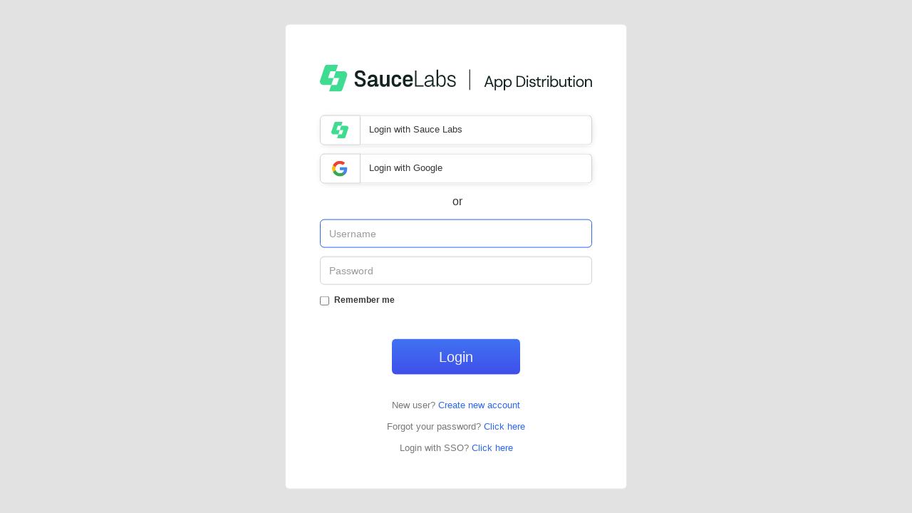

--- FILE ---
content_type: text/html; charset=utf-8
request_url: http://tsfr.io/login/
body_size: 3011
content:
<!DOCTYPE html>
<html lang="en" xmlns="http://www.w3.org/1999/html" data-wf-site="5209fed7e6edb1a80b000059" data-wf-page="545411e2b05c765715b9ecc0">
<head>
	<base href="/">
	

	<meta http-equiv="Content-Type" content="text/html; charset=utf-8"/>
	<meta name="viewport" content="width=device-width, initial-scale=1.0"/>
	<link rel="icon" href="/images/app/favicon/favicon.ico" type="image/x-icon" />

		<title>Sauce Labs Mobile App Distribution: Login</title>
	
	<link rel='stylesheet' href='/css/allinone.1768515230.css' type='text/css' media='screen' />
	<link rel='stylesheet' href='/css/dandelion/fonts/glyphicons/style.1768515230.css' type='text/css' media='screen' />
	<link rel='stylesheet' href='/css/testfairy.1768515230.css' type='text/css' media='screen' />
	<link rel='stylesheet' href='/css/app/testfairy-app.1768515230.css' type='text/css' media='screen' />
	<link rel='stylesheet' href='/js/plugins/select2/select2.1768515230.css' type='text/css' media='screen' />

	<script type='text/javascript' src='/js/jquery/jquery-3.6.0.min.1768515230.js'></script>
	<script type='text/javascript' src='/js/jquery/jquery-migrate-3.3.2.min.1768515230.js'></script>
	<script type='text/javascript' src='/js/vendor/nprogress/nprogress.1768515230.js'></script>
	<script type='text/javascript' src='/js/bootstrap/bootstrap.1768515230.js'></script>
	<script type='text/javascript' src='/js/plugins/datatables/jquery.dataTables.min.1768515230.js'></script>
	<script type='text/javascript' src='/js/testfairy.min.1768515230.js'></script>
	<script type='text/javascript' src='/js/testfairy.1768515230.js'></script>
	<script type='text/javascript' src='/js/app/modernizr.1768515230.js'></script>
	<script type='text/javascript' src='/js/plugins/select2/select2.min.1768515230.js'></script>
	<script type='text/javascript' src='/js/vendor/chartjs/chart.min.1768515230.js'></script>

	
</head>

<body>


<script type="text/javascript">
!function(){var analytics=window.analytics=window.analytics||[];if(!analytics.initialize)if(analytics.invoked)window.console&&console.error&&console.error("Segment snippet included twice.");else{analytics.invoked=!0;analytics.methods=["trackSubmit","trackClick","trackLink","trackForm","pageview","identify","reset","group","track","ready","alias","debug","page","once","off","on","addSourceMiddleware","addIntegrationMiddleware","setAnonymousId","addDestinationMiddleware"];analytics.factory=function(e){return function(){var t=Array.prototype.slice.call(arguments);t.unshift(e);analytics.push(t);return analytics}};for(var e=0;e<analytics.methods.length;e++){var key=analytics.methods[e];analytics[key]=analytics.factory(key)}analytics.load=function(key,e){var t=document.createElement("script");t.type="text/javascript";t.async=!0;t.src="https://cdn.segment.com/analytics.js/v1/" + key + "/analytics.min.js";var n=document.getElementsByTagName("script")[0];n.parentNode.insertBefore(t,n);analytics._loadOptions=e};analytics.SNIPPET_VERSION="4.15.2";}}();
</script>




<script type="text/javascript">
var globals = {"showNavbar":false,"logo":"/images/app/header/saucelabs-logo.svg","isPrivateCloud":false,"shouldCallSetEndpoint":false,"serverDomain":"testfairy.com","serverSubDomain":"app","isSafariBrowser":true,"isMobile":false,"isTestersApp":false,"isMac":true,"isWindows":false,"isAppleDevice":false,"isAndroidDevice":false,"isOktaMobile":false,"isTablet":false,"platform":1,"supportsItmsServices":true,"canPlanDownload":true,"configuration":{"segmentWriteKey":"YNWrgQp1nn7yhHR2xqieYJJZsmhH4489"}};
</script>



	<app-root></app-root>

	<script type='text/javascript' src='/js/ng/vendor.1768514859.js'></script>
	<script type='text/javascript' src='/js/ng/main.1768514859.js'></script>
		
	

<div class="design2 pop-up-overlay-template" style="display: none;">
	<div class="pop-up-overlay" data-ix="close-pop-up" style="display: none; transition: opacity 300ms; opacity: 0;">
		<div class="pop-up-container" style="max-width: 80%; opacity: 1; height: auto; transform: translateX(0px) translateY(0px) translateZ(0px); display: block; transform-style: preserve-3d; transition: opacity 200ms, transform 200ms;">
			<div class="pop-up-title">
				<div class="pop-up-title-content"></div>
				<img src="/images/app/header/x-icon.png" class="exit-icon pop-up" data-ix="close-pop-up" style="transition: opacity 0.25s ease 0s;">
			</div>
			<div class="pop-up-content">
				<div class="pop-up-content-body"></div>
				<div class="flex-justify">
					<a href="#" class="pop-up-btn-cancel w-button" data-ix="close-pop-up">Cancel</a>
					<a href="#" class="pop-up-btn-ok w-button" data-ix="close-pop-up">I Accept</a>
				</div>
			</div>
		</div>
	</div>
</div>
<div class="design2"><div class="overlay"></div></div>

<script type='text/javascript' src='/js/tf-webflow-modal-dialog.1768515230.js'></script>

<div id="da-content">
	<style type="text/css">
body {
	min-width: 0px;
	background-color: #e2e2e2 !important;
}

.login-button-disabled {
	background: #888 !important;
	background-image: none !important;
}

@media (max-width: 479px) {
	div.design2 .white-login-footer {
		margin-top: 0px;
	}
}
</style>


<script type="text/javascript" src="/js/tf-login.js"></script>

<div class="design2">
	<div class="login-form-wrapper w-form">
		<form method="post" action="/login/" class="login white-login-form">
			
			<div class="white-login-header">
								<img class="white-login-logo" src="/images/app/header/saucelabs-logo.svg" style="height: 46px;" alt />
							</div>

						<a class="sign-in-google-wrapper w-clearfix w-inline-block" href="/signup/saucelabs/" target="_top">
				<div class="logo sign-in-google" style="background-image: url('/images/app/header/saucelabs-logo-mobile.svg')"></div>

				<div class="text sign-in-google">
					<div>Login with Sauce Labs</div>
				</div>
			</a>
			
											<a class="sign-in-google-wrapper w-clearfix w-inline-block" target="_top" href="https://accounts.saucelabs.com/am/XUI/?service=googleTree&next=https://tsfr.io/signup/saucelabs">
					<div class="logo sign-in-google"></div>

					<div class="sign-in-google text">
						<div>Login with Google</div>
					</div>
				</a>
									<div class="signup-form-text-between-fields">or</div>
							
			
						<input class="w-input white-login-field" maxlength="256" name="email" placeholder="Username" required="required" type="email" autofocus="autofocus" autocomplete="off" />
			<input class="w-input white-login-field" maxlength="256" name="password" placeholder="Password" required="required" type="password" autocomplete="off" />

			<div class="login-remember w-checkbox">
				<label>
										<input class="w-checkbox-input" name="rememberme" type="checkbox">
					Remember me
									</label>
			</div>

			<div class="white-login-footer">
				<div class="blue-login-column-top" style="margin-top: 36px;">
					<div style="float: left;">
						<input class="w-button white-login-button" value="Login" type="submit" value="Login" style="margin-top: 0;"/>
					</div>
					<div style="float: left;">
						<img class="login-button-spinner" src="/images/app/spinner2.gif" alt style="width: 16px; height: 16px; display: none; margin-left: 8px; margin-top: 16px;" />
					</div>
					<br style="clear: both;" />
				</div>

				<div class="blue-login-column-bottom">
											<a class="white-login-footer-text" href="//app.testfairy.com/signup/">New user? <strong class="blue-login-footer-link">Create new account</strong></a>
																<a class="white-login-footer-text" href="/forgot-password/">Forgot your password? <strong class="blue-login-footer-link">Click here</strong></a>
																<a class="white-login-footer-text" href="/login/with/sso/">Login with SSO? <strong class="blue-login-footer-link">Click here</strong></a>
									</div>
			</div>
                        			<input type="hidden" name="csrf-token" value="64VKCE1Q6CR3CC1K5MRK6BHN74Q32C9K5RRKCCHDEHCPJPBE9D97EKVHD55P6XAD88" />
		</form>
	</div>
</div>

</div>





					
		<script>
		(function(i,s,o,g,r,a,m){i['GoogleAnalyticsObject']=r;i[r]=i[r]||function(){
			(i[r].q=i[r].q||[]).push(arguments)},i[r].l=1*new Date();a=s.createElement(o),
			m=s.getElementsByTagName(o)[0];a.async=1;a.src=g;m.parentNode.insertBefore(a,m)
		})(window,document,'script','//www.google-analytics.com/analytics.js','ga');

		ga('create', 'UA-40246355-1', 'testfairy.com');
		ga('send', 'pageview');
		</script>
	

	
<script type='text/javascript' src='/js/app/webflow.1768515230.js'></script>


</body>
</html>


--- FILE ---
content_type: text/css
request_url: http://tsfr.io/css/allinone.1768515230.css
body_size: 31962
content:
/* dandelion/bootstrap.css */

/*!
 * Bootstrap v2.2.1
 *
 * Copyright 2012 Twitter, Inc
 * Licensed under the Apache License v2.0
 * http://www.apache.org/licenses/LICENSE-2.0
 *
 * Designed and built with all the love in the world @twitter by @mdo and @fat.
 */
.clearfix {
  *zoom: 1;
}
.clearfix:before,
.clearfix:after {
  display: table;
  content: "";
  line-height: 0;
}
.clearfix:after {
  clear: both;
}
.hide-text {
  font: 0/0 a;
  color: transparent;
  text-shadow: none;
  background-color: transparent;
  border: 0;
}
.input-block-level {
  display: block;
  width: 100%;
  min-height: 28px;
  -webkit-box-sizing: border-box;
  -moz-box-sizing: border-box;
  box-sizing: border-box;
}
article,
aside,
details,
figcaption,
figure,
footer,
header,
hgroup,
nav,
section {
  display: block;
}
audio,
canvas,
video {
  display: inline-block;
  *display: inline;
  *zoom: 1;
}
audio:not([controls]) {
  display: none;
}
html {
  font-size: 100%;
  -webkit-text-size-adjust: 100%;
  -ms-text-size-adjust: 100%;
}
a:focus {
  outline: thin dotted #333;
  outline: 5px auto -webkit-focus-ring-color;
  outline-offset: -2px;
}
a:hover,
a:active {
  outline: 0;
}
sub,
sup {
  position: relative;
  font-size: 75%;
  line-height: 0;
  vertical-align: baseline;
}
sup {
  top: -0.5em;
}
sub {
  bottom: -0.25em;
}
img {
  /* Responsive images (ensure images don't scale beyond their parents) */

  max-width: 100%;
  /* Part 1: Set a maxium relative to the parent */

  width: auto\9;
  /* IE7-8 need help adjusting responsive images */

  height: auto;
  /* Part 2: Scale the height according to the width, otherwise you get stretching */

  vertical-align: middle;
  border: 0;
  -ms-interpolation-mode: bicubic;
}
#map_canvas img,
.google-maps img {
  max-width: none;
}
button,
input,
select,
textarea {
  margin: 0;
  font-size: 100%;
  vertical-align: middle;
}
button,
input {
  *overflow: visible;
  line-height: normal;
}
button::-moz-focus-inner,
input::-moz-focus-inner {
  padding: 0;
  border: 0;
}
button,
html input[type="button"],
input[type="reset"],
input[type="submit"] {
  -webkit-appearance: button;
  cursor: pointer;
}
input[type="search"] {
  -webkit-box-sizing: content-box;
  -moz-box-sizing: content-box;
  box-sizing: content-box;
  -webkit-appearance: textfield;
}
input[type="search"]::-webkit-search-decoration,
input[type="search"]::-webkit-search-cancel-button {
  -webkit-appearance: none;
}
textarea {
  overflow: auto;
  vertical-align: top;
}
body {
  margin: 0;
  font-family: "Helvetica Neue", Helvetica, Arial, sans-serif;
  font-size: 12px;
  line-height: 18px;
  color: #333333;
  background-color: #ffffff;
}
a {
  color: #a9ca60;
  text-decoration: none;
}
a:hover {
  color: #84a637;
  text-decoration: underline;
}
.img-rounded {
  -webkit-border-radius: 6px;
  -moz-border-radius: 6px;
  border-radius: 6px;
}
.img-polaroid {
  padding: 4px;
  background-color: #fff;
  border: 1px solid #ccc;
  border: 1px solid rgba(0, 0, 0, 0.2);
  -webkit-box-shadow: 0 1px 3px rgba(0, 0, 0, 0.1);
  -moz-box-shadow: 0 1px 3px rgba(0, 0, 0, 0.1);
  box-shadow: 0 1px 3px rgba(0, 0, 0, 0.1);
}
.img-circle {
  -webkit-border-radius: 500px;
  -moz-border-radius: 500px;
  border-radius: 500px;
}
.row {
  margin-left: -20px;
  *zoom: 1;
}
.row:before,
.row:after {
  display: table;
  content: "";
  line-height: 0;
}
.row:after {
  clear: both;
}
[class*="span"] {
  float: left;
  min-height: 1px;
  margin-left: 20px;
}
.container,
.navbar-static-top .container,
.navbar-fixed-top .container,
.navbar-fixed-bottom .container {
  width: 940px;
}
.span12 {
  width: 940px;
}
.span11 {
  width: 860px;
}
.span10 {
  width: 780px;
}
.span9 {
  width: 700px;
}
.span8 {
  width: 620px;
}
.span7 {
  width: 540px;
}
.span6 {
  width: 460px;
}
.span5 {
  width: 380px;
}
.span4 {
  width: 300px;
}
.span3 {
  width: 220px;
}
.span2 {
  width: 140px;
}
.span1 {
  width: 60px;
}
.offset12 {
  margin-left: 980px;
}
.offset11 {
  margin-left: 900px;
}
.offset10 {
  margin-left: 820px;
}
.offset9 {
  margin-left: 740px;
}
.offset8 {
  margin-left: 660px;
}
.offset7 {
  margin-left: 580px;
}
.offset6 {
  margin-left: 500px;
}
.offset5 {
  margin-left: 420px;
}
.offset4 {
  margin-left: 340px;
}
.offset3 {
  margin-left: 260px;
}
.offset2 {
  margin-left: 180px;
}
.offset1 {
  margin-left: 100px;
}
.row-fluid {
  width: 100%;
  *zoom: 1;
}
.row-fluid:before,
.row-fluid:after {
  display: table;
  content: "";
  line-height: 0;
}
.row-fluid:after {
  clear: both;
}
.row-fluid [class*="span"] {
  display: block;
  width: 100%;
  min-height: 28px;
  -webkit-box-sizing: border-box;
  -moz-box-sizing: border-box;
  box-sizing: border-box;
  float: left;
  margin-left: 2.127659574468085%;
  *margin-left: 2.074468085106383%;
}
.row-fluid [class*="span"]:first-child {
  margin-left: 0;
}
.row-fluid .controls-row [class*="span"] + [class*="span"] {
  margin-left: 2.127659574468085%;
}
.row-fluid .span12 {
  width: 100%;
  *width: 99.94680851063829%;
}
.row-fluid .span11 {
  width: 91.48936170212765%;
  *width: 91.43617021276594%;
}
.row-fluid .span10 {
  width: 82.97872340425532%;
  *width: 82.92553191489361%;
}
.row-fluid .span9 {
  width: 74.46808510638297%;
  *width: 74.41489361702126%;
}
.row-fluid .span8 {
  width: 65.95744680851064%;
  *width: 65.90425531914893%;
}
.row-fluid .span7 {
  width: 57.44680851063829%;
  *width: 57.39361702127659%;
}
.row-fluid .span6 {
  width: 48.93617021276595%;
  *width: 48.88297872340425%;
}
.row-fluid .span5 {
  width: 40.42553191489362%;
  *width: 40.37234042553192%;
}
.row-fluid .span4 {
  width: 31.914893617021278%;
  *width: 31.861702127659576%;
}
.row-fluid .span3 {
  width: 23.404255319148934%;
  *width: 23.351063829787233%;
}
.row-fluid .span2 {
  width: 14.893617021276595%;
  *width: 14.840425531914894%;
}
.row-fluid .span1 {
  width: 6.382978723404255%;
  *width: 6.329787234042553%;
}
.row-fluid .offset12 {
  margin-left: 104.25531914893617%;
  *margin-left: 104.14893617021275%;
}
.row-fluid .offset12:first-child {
  margin-left: 102.12765957446808%;
  *margin-left: 102.02127659574467%;
}
.row-fluid .offset11 {
  margin-left: 95.74468085106382%;
  *margin-left: 95.6382978723404%;
}
.row-fluid .offset11:first-child {
  margin-left: 93.61702127659574%;
  *margin-left: 93.51063829787232%;
}
.row-fluid .offset10 {
  margin-left: 87.23404255319149%;
  *margin-left: 87.12765957446807%;
}
.row-fluid .offset10:first-child {
  margin-left: 85.1063829787234%;
  *margin-left: 84.99999999999999%;
}
.row-fluid .offset9 {
  margin-left: 78.72340425531914%;
  *margin-left: 78.61702127659572%;
}
.row-fluid .offset9:first-child {
  margin-left: 76.59574468085106%;
  *margin-left: 76.48936170212764%;
}
.row-fluid .offset8 {
  margin-left: 70.2127659574468%;
  *margin-left: 70.10638297872339%;
}
.row-fluid .offset8:first-child {
  margin-left: 68.08510638297872%;
  *margin-left: 67.9787234042553%;
}
.row-fluid .offset7 {
  margin-left: 61.70212765957446%;
  *margin-left: 61.59574468085106%;
}
.row-fluid .offset7:first-child {
  margin-left: 59.574468085106375%;
  *margin-left: 59.46808510638297%;
}
.row-fluid .offset6 {
  margin-left: 53.191489361702125%;
  *margin-left: 53.085106382978715%;
}
.row-fluid .offset6:first-child {
  margin-left: 51.063829787234035%;
  *margin-left: 50.95744680851063%;
}
.row-fluid .offset5 {
  margin-left: 44.68085106382979%;
  *margin-left: 44.57446808510638%;
}
.row-fluid .offset5:first-child {
  margin-left: 42.5531914893617%;
  *margin-left: 42.4468085106383%;
}
.row-fluid .offset4 {
  margin-left: 36.170212765957444%;
  *margin-left: 36.06382978723405%;
}
.row-fluid .offset4:first-child {
  margin-left: 34.04255319148936%;
  *margin-left: 33.93617021276596%;
}
.row-fluid .offset3 {
  margin-left: 27.659574468085104%;
  *margin-left: 27.5531914893617%;
}
.row-fluid .offset3:first-child {
  margin-left: 25.53191489361702%;
  *margin-left: 25.425531914893618%;
}
.row-fluid .offset2 {
  margin-left: 19.148936170212764%;
  *margin-left: 19.04255319148936%;
}
.row-fluid .offset2:first-child {
  margin-left: 17.02127659574468%;
  *margin-left: 16.914893617021278%;
}
.row-fluid .offset1 {
  margin-left: 10.638297872340425%;
  *margin-left: 10.53191489361702%;
}
.row-fluid .offset1:first-child {
  margin-left: 8.51063829787234%;
  *margin-left: 8.404255319148938%;
}
[class*="span"].hide,
.row-fluid [class*="span"].hide {
  display: none;
}
[class*="span"].pull-right,
.row-fluid [class*="span"].pull-right {
  float: right;
}
p {
  margin: 0 0 9px;
}
.lead {
  margin-bottom: 18px;
  font-size: 18px;
  font-weight: 200;
  line-height: 27px;
}
small {
  font-size: 85%;
}
strong {
  font-weight: bold;
}
em {
  font-style: italic;
}
cite {
  font-style: normal;
}
.muted {
  color: #999999;
}
.text-warning {
  color: #c09853;
}
a.text-warning:hover {
  color: #a47e3c;
}
.text-error {
  color: #b94a48;
}
a.text-error:hover {
  color: #953b39;
}
.text-info {
  color: #3a87ad;
}
a.text-info:hover {
  color: #2d6987;
}
.text-success {
  color: #468847;
}
a.text-success:hover {
  color: #356635;
}
h1,
h2,
h3,
h4,
h5,
h6 {
  margin: 9px 0;
  font-family: inherit;
  font-weight: bold;
  line-height: 18px;
  color: inherit;
  text-rendering: optimizelegibility;
}
h1 small,
h2 small,
h3 small,
h4 small,
h5 small,
h6 small {
  font-weight: normal;
  line-height: 1;
  color: #999999;
}
h1,
h2,
h3 {
  line-height: 36px;
}
h1 {
  font-size: 33px;
}
h2 {
  font-size: 27px;
}
h3 {
  font-size: 21px;
}
h4 {
  font-size: 15px;
}
h5 {
  font-size: 12px;
}
h6 {
  font-size: 10.2px;
}
h1 small {
  font-size: 21px;
}
h2 small {
  font-size: 15px;
}
h3 small {
  font-size: 12px;
}
h4 small {
  font-size: 12px;
}
.page-header {
  padding-bottom: 8px;
  margin: 18px 0 27px;
  border-bottom: 1px solid #eeeeee;
}
ul,
ol {
  padding: 0;
  margin: 0 0 9px 25px;
}
ul ul,
ul ol,
ol ol,
ol ul {
  margin-bottom: 0;
}
li {
  line-height: 18px;
}
ul.unstyled,
ol.unstyled {
  margin-left: 0;
  list-style: none;
}
dl {
  margin-bottom: 18px;
}
dt,
dd {
  line-height: 18px;
}
dt {
  font-weight: bold;
}
dd {
  margin-left: 9px;
}
.dl-horizontal {
  *zoom: 1;
}
.dl-horizontal:before,
.dl-horizontal:after {
  display: table;
  content: "";
  line-height: 0;
}
.dl-horizontal:after {
  clear: both;
}
.dl-horizontal dt {
  float: left;
  width: 160px;
  clear: left;
  text-align: right;
  overflow: hidden;
  text-overflow: ellipsis;
  white-space: nowrap;
}
.dl-horizontal dd {
  margin-left: 180px;
}
hr {
  margin: 18px 0;
  border: 0;
  border-top: 1px solid #eeeeee;
  border-bottom: 1px solid #ffffff;
}
abbr[title],
abbr[data-original-title] {
  cursor: help;
  border-bottom: 1px dotted #999999;
}
abbr.initialism {
  font-size: 90%;
  text-transform: uppercase;
}
blockquote {
  padding: 0 0 0 15px;
  margin: 0 0 18px;
  border-left: 5px solid #eeeeee;
}
blockquote p {
  margin-bottom: 0;
  font-size: 16px;
  font-weight: 300;
  line-height: 22.5px;
}
blockquote small {
  display: block;
  line-height: 18px;
  color: #999999;
}
blockquote small:before {
  content: '\2014 \00A0';
}
blockquote.pull-right {
  float: right;
  padding-right: 15px;
  padding-left: 0;
  border-right: 5px solid #eeeeee;
  border-left: 0;
}
blockquote.pull-right p,
blockquote.pull-right small {
  text-align: right;
}
blockquote.pull-right small:before {
  content: '';
}
blockquote.pull-right small:after {
  content: '\00A0 \2014';
}
q:before,
q:after,
blockquote:before,
blockquote:after {
  content: "";
}
address {
  display: block;
  margin-bottom: 18px;
  font-style: normal;
  line-height: 18px;
}
code,
pre {
  padding: 0 3px 2px;
  font-family: Monaco, Menlo, Consolas, "Courier New", monospace;
  font-size: 10px;
  color: #333333;
  -webkit-border-radius: 3px;
  -moz-border-radius: 3px;
  border-radius: 3px;
}
code {
  padding: 2px 4px;
  color: #d14;
  background-color: #f7f7f9;
  border: 1px solid #e1e1e8;
}
pre {
  display: block;
  padding: 8.5px;
  margin: 0 0 9px;
  font-size: 11px;
  line-height: 18px;
  word-break: break-all;
  word-wrap: break-word;
  white-space: pre;
  white-space: pre-wrap;
  background-color: #f5f5f5;
  border: 1px solid #ccc;
  border: 1px solid rgba(0, 0, 0, 0.15);
  -webkit-border-radius: 4px;
  -moz-border-radius: 4px;
  border-radius: 4px;
}
pre.prettyprint {
  margin-bottom: 18px;
}
pre code {
  padding: 0;
  color: inherit;
  background-color: transparent;
  border: 0;
}
.pre-scrollable {
  max-height: 340px;
  overflow-y: scroll;
}
.label,
.badge {
  display: inline-block;
  padding: 2px 4px;
  font-size: 10.152px;
  font-weight: bold;
  line-height: 14px;
  color: #ffffff;
  vertical-align: baseline;
  white-space: nowrap;
  text-shadow: 0 -1px 0 rgba(0, 0, 0, 0.25);
  background-color: #999999;
}
.label {
  -webkit-border-radius: 3px;
  -moz-border-radius: 3px;
  border-radius: 3px;
}
.badge {
  padding-left: 9px;
  padding-right: 9px;
  -webkit-border-radius: 9px;
  -moz-border-radius: 9px;
  border-radius: 9px;
}
a.label:hover,
a.badge:hover {
  color: #ffffff;
  text-decoration: none;
  cursor: pointer;
}
.label-important,
.badge-important {
  background-color: #b94a48;
}
.label-important[href],
.badge-important[href] {
  background-color: #953b39;
}
.label-warning,
.badge-warning {
  background-color: #f89406;
}
.label-warning[href],
.badge-warning[href] {
  background-color: #c67605;
}
.label-success,
.badge-success {
  background-color: #468847;
}
.label-success[href],
.badge-success[href] {
  background-color: #356635;
}
.label-info,
.badge-info {
  background-color: #3a87ad;
}
.label-info[href],
.badge-info[href] {
  background-color: #2d6987;
}
.label-inverse,
.badge-inverse {
  background-color: #333333;
}
.label-inverse[href],
.badge-inverse[href] {
  background-color: #1a1a1a;
}
.btn .label,
.btn .badge {
  position: relative;
  top: -1px;
}
.btn-mini .label,
.btn-mini .badge {
  top: 0;
}
.btn {
  display: inline-block;
  *display: inline;
  /* IE7 inline-block hack */

  *zoom: 1;
  padding: 4px 12px;
  margin-bottom: 0;
  font-size: 12px;
  line-height: 18px;
  *line-height: 18px;
  text-align: center;
  vertical-align: middle;
  cursor: pointer;
  color: #333333;
  text-shadow: 0 1px 1px rgba(255, 255, 255, 0.75);
  background-color: #f5f5f5;
  background-image: -moz-linear-gradient(top, #ffffff, #e6e6e6);
  background-image: -webkit-gradient(linear, 0 0, 0 100%, from(#ffffff), to(#e6e6e6));
  background-image: -webkit-linear-gradient(top, #ffffff, #e6e6e6);
  background-image: -o-linear-gradient(top, #ffffff, #e6e6e6);
  background-image: linear-gradient(to bottom, #ffffff, #e6e6e6);
  background-repeat: repeat-x;
  filter: progid:DXImageTransform.Microsoft.gradient(startColorstr='#ffffffff', endColorstr='#ffe6e6e6', GradientType=0);
  border-color: #e6e6e6 #e6e6e6 #bfbfbf;
  border-color: rgba(0, 0, 0, 0.1) rgba(0, 0, 0, 0.1) rgba(0, 0, 0, 0.25);
  *background-color: #e6e6e6;
  /* Darken IE7 buttons by default so they stand out more given they won't have borders */

  filter: progid:DXImageTransform.Microsoft.gradient(enabled = false);
  border: 1px solid #bbbbbb;
  *border: 0;
  border-bottom-color: #a2a2a2;
  -webkit-border-radius: 4px;
  -moz-border-radius: 4px;
  border-radius: 4px;
  *margin-left: .3em;
  -webkit-box-shadow: inset 0 1px 0 rgba(255,255,255,.2), 0 1px 2px rgba(0,0,0,.05);
  -moz-box-shadow: inset 0 1px 0 rgba(255,255,255,.2), 0 1px 2px rgba(0,0,0,.05);
  box-shadow: inset 0 1px 0 rgba(255,255,255,.2), 0 1px 2px rgba(0,0,0,.05);
}
.btn:hover,
.btn:active,
.btn.active,
.btn.disabled,
.btn[disabled] {
  color: #333333;
  background-color: #e6e6e6;
  *background-color: #d9d9d9;
}
.btn:active,
.btn.active {
  background-color: #cccccc \9;
}
.btn:first-child {
  *margin-left: 0;
}
.btn:hover {
  color: #333333;
  text-decoration: none;
  background-color: #e6e6e6;
  *background-color: #d9d9d9;
  /* Buttons in IE7 don't get borders, so darken on hover */

  background-position: 0 -15px;
  -webkit-transition: background-position 0.1s linear;
  -moz-transition: background-position 0.1s linear;
  -o-transition: background-position 0.1s linear;
  transition: background-position 0.1s linear;
}
.btn:focus {
  outline: thin dotted #333;
  outline: 5px auto -webkit-focus-ring-color;
  outline-offset: -2px;
}
.btn.active,
.btn:active {
  background-color: #e6e6e6;
  background-color: #d9d9d9 \9;
  background-image: none;
  outline: 0;
  -webkit-box-shadow: inset 0 2px 4px rgba(0,0,0,.15), 0 1px 2px rgba(0,0,0,.05);
  -moz-box-shadow: inset 0 2px 4px rgba(0,0,0,.15), 0 1px 2px rgba(0,0,0,.05);
  box-shadow: inset 0 2px 4px rgba(0,0,0,.15), 0 1px 2px rgba(0,0,0,.05);
}
.btn.disabled,
.btn[disabled] {
  cursor: default;
  background-color: #e6e6e6;
  background-image: none;
  opacity: 0.65;
  filter: alpha(opacity=65);
  -webkit-box-shadow: none;
  -moz-box-shadow: none;
  box-shadow: none;
}
.btn-large {
  padding: 11px 19px;
  font-size: 15px;
  -webkit-border-radius: 6px;
  -moz-border-radius: 6px;
  border-radius: 6px;
}
.btn-large [class^="icon-"],
.btn-large [class*=" icon-"] {
  margin-top: 2px;
}
.btn-small {
  padding: 2px 10px;
  font-size: 10.2px;
  -webkit-border-radius: 3px;
  -moz-border-radius: 3px;
  border-radius: 3px;
}
.btn-small [class^="icon-"],
.btn-small [class*=" icon-"] {
  margin-top: 0;
}
.btn-mini {
  padding: 1px 6px;
  font-size: 9px;
  -webkit-border-radius: 3px;
  -moz-border-radius: 3px;
  border-radius: 3px;
}
.btn-block {
  display: block;
  width: 100%;
  padding-left: 0;
  padding-right: 0;
  -webkit-box-sizing: border-box;
  -moz-box-sizing: border-box;
  box-sizing: border-box;
}
.btn-block + .btn-block {
  margin-top: 5px;
}
input[type="submit"].btn-block,
input[type="reset"].btn-block,
input[type="button"].btn-block {
  width: 100%;
}
.btn-primary.active,
.btn-warning.active,
.btn-danger.active,
.btn-success.active,
.btn-info.active,
.btn-inverse.active {
  color: rgba(255, 255, 255, 0.75);
}
.btn {
  border-color: #c5c5c5;
  border-color: rgba(0, 0, 0, 0.15) rgba(0, 0, 0, 0.15) rgba(0, 0, 0, 0.25);
}
.btn-primary {
  color: #ffffff;
  text-shadow: 0 -1px 0 rgba(0, 0, 0, 0.25);
  background-color: #9bca60;
  background-image: -moz-linear-gradient(top, #a9ca60, #86ca60);
  background-image: -webkit-gradient(linear, 0 0, 0 100%, from(#a9ca60), to(#86ca60));
  background-image: -webkit-linear-gradient(top, #a9ca60, #86ca60);
  background-image: -o-linear-gradient(top, #a9ca60, #86ca60);
  background-image: linear-gradient(to bottom, #a9ca60, #86ca60);
  background-repeat: repeat-x;
  filter: progid:DXImageTransform.Microsoft.gradient(startColorstr='#ffa9ca60', endColorstr='#ff86ca60', GradientType=0);
  border-color: #86ca60 #86ca60 #5fa637;
  border-color: rgba(0, 0, 0, 0.1) rgba(0, 0, 0, 0.1) rgba(0, 0, 0, 0.25);
  *background-color: #86ca60;
  /* Darken IE7 buttons by default so they stand out more given they won't have borders */

  filter: progid:DXImageTransform.Microsoft.gradient(enabled = false);
}
.btn-primary:hover,
.btn-primary:active,
.btn-primary.active,
.btn-primary.disabled,
.btn-primary[disabled] {
  color: #ffffff;
  background-color: #86ca60;
  *background-color: #77c44d;
}
.btn-primary:active,
.btn-primary.active {
  background-color: #6ab93e \9;
}
.btn-warning {
  color: #ffffff;
  text-shadow: 0 -1px 0 rgba(0, 0, 0, 0.25);
  background-color: #faa732;
  background-image: -moz-linear-gradient(top, #fbb450, #f89406);
  background-image: -webkit-gradient(linear, 0 0, 0 100%, from(#fbb450), to(#f89406));
  background-image: -webkit-linear-gradient(top, #fbb450, #f89406);
  background-image: -o-linear-gradient(top, #fbb450, #f89406);
  background-image: linear-gradient(to bottom, #fbb450, #f89406);
  background-repeat: repeat-x;
  filter: progid:DXImageTransform.Microsoft.gradient(startColorstr='#fffbb450', endColorstr='#fff89406', GradientType=0);
  border-color: #f89406 #f89406 #ad6704;
  border-color: rgba(0, 0, 0, 0.1) rgba(0, 0, 0, 0.1) rgba(0, 0, 0, 0.25);
  *background-color: #f89406;
  /* Darken IE7 buttons by default so they stand out more given they won't have borders */

  filter: progid:DXImageTransform.Microsoft.gradient(enabled = false);
}
.btn-warning:hover,
.btn-warning:active,
.btn-warning.active,
.btn-warning.disabled,
.btn-warning[disabled] {
  color: #ffffff;
  background-color: #f89406;
  *background-color: #df8505;
}
.btn-warning:active,
.btn-warning.active {
  background-color: #c67605 \9;
}
.btn-danger {
  color: #ffffff;
  text-shadow: 0 -1px 0 rgba(0, 0, 0, 0.25);
  background-color: #da4f49;
  background-image: -moz-linear-gradient(top, #ee5f5b, #bd362f);
  background-image: -webkit-gradient(linear, 0 0, 0 100%, from(#ee5f5b), to(#bd362f));
  background-image: -webkit-linear-gradient(top, #ee5f5b, #bd362f);
  background-image: -o-linear-gradient(top, #ee5f5b, #bd362f);
  background-image: linear-gradient(to bottom, #ee5f5b, #bd362f);
  background-repeat: repeat-x;
  filter: progid:DXImageTransform.Microsoft.gradient(startColorstr='#ffee5f5b', endColorstr='#ffbd362f', GradientType=0);
  border-color: #bd362f #bd362f #802420;
  border-color: rgba(0, 0, 0, 0.1) rgba(0, 0, 0, 0.1) rgba(0, 0, 0, 0.25);
  *background-color: #bd362f;
  /* Darken IE7 buttons by default so they stand out more given they won't have borders */

  filter: progid:DXImageTransform.Microsoft.gradient(enabled = false);
}
.btn-danger:hover,
.btn-danger:active,
.btn-danger.active,
.btn-danger.disabled,
.btn-danger[disabled] {
  color: #ffffff;
  background-color: #bd362f;
  *background-color: #a9302a;
}
.btn-danger:active,
.btn-danger.active {
  background-color: #942a25 \9;
}
.btn-success {
  color: #ffffff;
  text-shadow: 0 -1px 0 rgba(0, 0, 0, 0.25);
  background-color: #5bb75b;
  background-image: -moz-linear-gradient(top, #62c462, #51a351);
  background-image: -webkit-gradient(linear, 0 0, 0 100%, from(#62c462), to(#51a351));
  background-image: -webkit-linear-gradient(top, #62c462, #51a351);
  background-image: -o-linear-gradient(top, #62c462, #51a351);
  background-image: linear-gradient(to bottom, #62c462, #51a351);
  background-repeat: repeat-x;
  filter: progid:DXImageTransform.Microsoft.gradient(startColorstr='#ff62c462', endColorstr='#ff51a351', GradientType=0);
  border-color: #51a351 #51a351 #387038;
  border-color: rgba(0, 0, 0, 0.1) rgba(0, 0, 0, 0.1) rgba(0, 0, 0, 0.25);
  *background-color: #51a351;
  /* Darken IE7 buttons by default so they stand out more given they won't have borders */

  filter: progid:DXImageTransform.Microsoft.gradient(enabled = false);
}
.btn-success:hover,
.btn-success:active,
.btn-success.active,
.btn-success.disabled,
.btn-success[disabled] {
  color: #ffffff;
  background-color: #51a351;
  *background-color: #499249;
}
.btn-success:active,
.btn-success.active {
  background-color: #408140 \9;
}
.btn-info {
  color: #ffffff;
  text-shadow: 0 -1px 0 rgba(0, 0, 0, 0.25);
  background-color: #49afcd;
  background-image: -moz-linear-gradient(top, #5bc0de, #2f96b4);
  background-image: -webkit-gradient(linear, 0 0, 0 100%, from(#5bc0de), to(#2f96b4));
  background-image: -webkit-linear-gradient(top, #5bc0de, #2f96b4);
  background-image: -o-linear-gradient(top, #5bc0de, #2f96b4);
  background-image: linear-gradient(to bottom, #5bc0de, #2f96b4);
  background-repeat: repeat-x;
  filter: progid:DXImageTransform.Microsoft.gradient(startColorstr='#ff5bc0de', endColorstr='#ff2f96b4', GradientType=0);
  border-color: #2f96b4 #2f96b4 #1f6377;
  border-color: rgba(0, 0, 0, 0.1) rgba(0, 0, 0, 0.1) rgba(0, 0, 0, 0.25);
  *background-color: #2f96b4;
  /* Darken IE7 buttons by default so they stand out more given they won't have borders */

  filter: progid:DXImageTransform.Microsoft.gradient(enabled = false);
}
.btn-info:hover,
.btn-info:active,
.btn-info.active,
.btn-info.disabled,
.btn-info[disabled] {
  color: #ffffff;
  background-color: #2f96b4;
  *background-color: #2a85a0;
}
.btn-info:active,
.btn-info.active {
  background-color: #24748c \9;
}
.btn-inverse {
  color: #ffffff;
  text-shadow: 0 -1px 0 rgba(0, 0, 0, 0.25);
  background-color: #363636;
  background-image: -moz-linear-gradient(top, #444444, #222222);
  background-image: -webkit-gradient(linear, 0 0, 0 100%, from(#444444), to(#222222));
  background-image: -webkit-linear-gradient(top, #444444, #222222);
  background-image: -o-linear-gradient(top, #444444, #222222);
  background-image: linear-gradient(to bottom, #444444, #222222);
  background-repeat: repeat-x;
  filter: progid:DXImageTransform.Microsoft.gradient(startColorstr='#ff444444', endColorstr='#ff222222', GradientType=0);
  border-color: #222222 #222222 #000000;
  border-color: rgba(0, 0, 0, 0.1) rgba(0, 0, 0, 0.1) rgba(0, 0, 0, 0.25);
  *background-color: #222222;
  /* Darken IE7 buttons by default so they stand out more given they won't have borders */

  filter: progid:DXImageTransform.Microsoft.gradient(enabled = false);
}
.btn-inverse:hover,
.btn-inverse:active,
.btn-inverse.active,
.btn-inverse.disabled,
.btn-inverse[disabled] {
  color: #ffffff;
  background-color: #222222;
  *background-color: #151515;
}
.btn-inverse:active,
.btn-inverse.active {
  background-color: #080808 \9;
}
button.btn,
input[type="submit"].btn {
  *padding-top: 3px;
  *padding-bottom: 3px;
}
button.btn::-moz-focus-inner,
input[type="submit"].btn::-moz-focus-inner {
  padding: 0;
  border: 0;
}
button.btn.btn-large,
input[type="submit"].btn.btn-large {
  *padding-top: 7px;
  *padding-bottom: 7px;
}
button.btn.btn-small,
input[type="submit"].btn.btn-small {
  *padding-top: 3px;
  *padding-bottom: 3px;
}
button.btn.btn-mini,
input[type="submit"].btn.btn-mini {
  *padding-top: 1px;
  *padding-bottom: 1px;
}
.btn-link,
.btn-link:active,
.btn-link[disabled] {
  background-color: transparent;
  background-image: none;
  -webkit-box-shadow: none;
  -moz-box-shadow: none;
  box-shadow: none;
}
.btn-link {
  border-color: transparent;
  cursor: pointer;
  color: #a9ca60;
  -webkit-border-radius: 0;
  -moz-border-radius: 0;
  border-radius: 0;
}
.btn-link:hover {
  color: #84a637;
  text-decoration: underline;
  background-color: transparent;
}
.btn-link[disabled]:hover {
  color: #333333;
  text-decoration: none;
}
.btn-group {
  position: relative;
  display: inline-block;
  *display: inline;
  /* IE7 inline-block hack */

  *zoom: 1;
  font-size: 0;
  vertical-align: middle;
  white-space: nowrap;
  *margin-left: .3em;
}
.btn-group:first-child {
  *margin-left: 0;
}
.btn-group + .btn-group {
  margin-left: 5px;
}
.btn-toolbar {
  font-size: 0;
  margin-top: 9px;
  margin-bottom: 9px;
}
.btn-toolbar .btn + .btn,
.btn-toolbar .btn-group + .btn,
.btn-toolbar .btn + .btn-group {
  margin-left: 5px;
}
.btn-group > .btn {
  position: relative;
  -webkit-border-radius: 0;
  -moz-border-radius: 0;
  border-radius: 0;
}
.btn-group > .btn + .btn {
  margin-left: -1px;
}
.btn-group > .btn,
.btn-group > .dropdown-menu {
  font-size: 12px;
}
.btn-group > .btn-mini {
  font-size: 11px;
}
.btn-group > .btn-small {
  font-size: 12px;
}
.btn-group > .btn-large {
  font-size: 16px;
}
.btn-group > .btn:first-child {
  margin-left: 0;
  -webkit-border-top-left-radius: 4px;
  -moz-border-radius-topleft: 4px;
  border-top-left-radius: 4px;
  -webkit-border-bottom-left-radius: 4px;
  -moz-border-radius-bottomleft: 4px;
  border-bottom-left-radius: 4px;
}
.btn-group > .btn:last-child,
.btn-group > .dropdown-toggle {
  -webkit-border-top-right-radius: 4px;
  -moz-border-radius-topright: 4px;
  border-top-right-radius: 4px;
  -webkit-border-bottom-right-radius: 4px;
  -moz-border-radius-bottomright: 4px;
  border-bottom-right-radius: 4px;
}
.btn-group > .btn.large:first-child {
  margin-left: 0;
  -webkit-border-top-left-radius: 6px;
  -moz-border-radius-topleft: 6px;
  border-top-left-radius: 6px;
  -webkit-border-bottom-left-radius: 6px;
  -moz-border-radius-bottomleft: 6px;
  border-bottom-left-radius: 6px;
}
.btn-group > .btn.large:last-child,
.btn-group > .large.dropdown-toggle {
  -webkit-border-top-right-radius: 6px;
  -moz-border-radius-topright: 6px;
  border-top-right-radius: 6px;
  -webkit-border-bottom-right-radius: 6px;
  -moz-border-radius-bottomright: 6px;
  border-bottom-right-radius: 6px;
}
.btn-group > .btn:hover,
.btn-group > .btn:focus,
.btn-group > .btn:active,
.btn-group > .btn.active {
  z-index: 2;
}
.btn-group .dropdown-toggle:active,
.btn-group.open .dropdown-toggle {
  outline: 0;
}
.btn-group > .btn + .dropdown-toggle {
  padding-left: 8px;
  padding-right: 8px;
  -webkit-box-shadow: inset 1px 0 0 rgba(255,255,255,.125), inset 0 1px 0 rgba(255,255,255,.2), 0 1px 2px rgba(0,0,0,.05);
  -moz-box-shadow: inset 1px 0 0 rgba(255,255,255,.125), inset 0 1px 0 rgba(255,255,255,.2), 0 1px 2px rgba(0,0,0,.05);
  box-shadow: inset 1px 0 0 rgba(255,255,255,.125), inset 0 1px 0 rgba(255,255,255,.2), 0 1px 2px rgba(0,0,0,.05);
  *padding-top: 5px;
  *padding-bottom: 5px;
}
.btn-group > .btn-mini + .dropdown-toggle {
  padding-left: 5px;
  padding-right: 5px;
  *padding-top: 2px;
  *padding-bottom: 2px;
}
.btn-group > .btn-small + .dropdown-toggle {
  *padding-top: 5px;
  *padding-bottom: 4px;
}
.btn-group > .btn-large + .dropdown-toggle {
  padding-left: 12px;
  padding-right: 12px;
  *padding-top: 7px;
  *padding-bottom: 7px;
}
.btn-group.open .dropdown-toggle {
  background-image: none;
  -webkit-box-shadow: inset 0 2px 4px rgba(0,0,0,.15), 0 1px 2px rgba(0,0,0,.05);
  -moz-box-shadow: inset 0 2px 4px rgba(0,0,0,.15), 0 1px 2px rgba(0,0,0,.05);
  box-shadow: inset 0 2px 4px rgba(0,0,0,.15), 0 1px 2px rgba(0,0,0,.05);
}
.btn-group.open .btn.dropdown-toggle {
  background-color: #e6e6e6;
}
.btn-group.open .btn-primary.dropdown-toggle {
  background-color: #86ca60;
}
.btn-group.open .btn-warning.dropdown-toggle {
  background-color: #f89406;
}
.btn-group.open .btn-danger.dropdown-toggle {
  background-color: #bd362f;
}
.btn-group.open .btn-success.dropdown-toggle {
  background-color: #51a351;
}
.btn-group.open .btn-info.dropdown-toggle {
  background-color: #2f96b4;
}
.btn-group.open .btn-inverse.dropdown-toggle {
  background-color: #222222;
}
.btn .caret {
  margin-top: 8px;
  margin-left: 0;
}
.btn-mini .caret,
.btn-small .caret,
.btn-large .caret {
  margin-top: 6px;
}
.btn-large .caret {
  border-left-width: 5px;
  border-right-width: 5px;
  border-top-width: 5px;
}
.dropup .btn-large .caret {
  border-bottom-width: 5px;
}
.btn-primary .caret,
.btn-warning .caret,
.btn-danger .caret,
.btn-info .caret,
.btn-success .caret,
.btn-inverse .caret {
  border-top-color: #ffffff;
  border-bottom-color: #ffffff;
}
.btn-group-vertical {
  display: inline-block;
  *display: inline;
  /* IE7 inline-block hack */

  *zoom: 1;
}
.btn-group-vertical .btn {
  display: block;
  float: none;
  width: 100%;
  -webkit-border-radius: 0;
  -moz-border-radius: 0;
  border-radius: 0;
}
.btn-group-vertical .btn + .btn {
  margin-left: 0;
  margin-top: -1px;
}
.btn-group-vertical .btn:first-child {
  -webkit-border-radius: 4px 4px 0 0;
  -moz-border-radius: 4px 4px 0 0;
  border-radius: 4px 4px 0 0;
}
.btn-group-vertical .btn:last-child {
  -webkit-border-radius: 0 0 4px 4px;
  -moz-border-radius: 0 0 4px 4px;
  border-radius: 0 0 4px 4px;
}
.btn-group-vertical .btn-large:first-child {
  -webkit-border-radius: 6px 6px 0 0;
  -moz-border-radius: 6px 6px 0 0;
  border-radius: 6px 6px 0 0;
}
.btn-group-vertical .btn-large:last-child {
  -webkit-border-radius: 0 0 6px 6px;
  -moz-border-radius: 0 0 6px 6px;
  border-radius: 0 0 6px 6px;
}
.pagination {
  margin: 18px 0;
}
.pagination ul {
  display: inline-block;
  *display: inline;
  /* IE7 inline-block hack */

  *zoom: 1;
  margin-left: 0;
  margin-bottom: 0;
  -webkit-border-radius: 4px;
  -moz-border-radius: 4px;
  border-radius: 4px;
  -webkit-box-shadow: 0 1px 2px rgba(0, 0, 0, 0.05);
  -moz-box-shadow: 0 1px 2px rgba(0, 0, 0, 0.05);
  box-shadow: 0 1px 2px rgba(0, 0, 0, 0.05);
}
.pagination ul > li {
  display: inline;
}
.pagination ul > li > a,
.pagination ul > li > span {
  float: left;
  padding: 4px 12px;
  line-height: 18px;
  text-decoration: none;
  background-color: #ffffff;
  border: 1px solid #dddddd;
  border-left-width: 0;
}
.pagination ul > li > a:hover,
.pagination ul > .active > a,
.pagination ul > .active > span {
  background-color: #f5f5f5;
}
.pagination ul > .active > a,
.pagination ul > .active > span {
  color: #999999;
  cursor: default;
}
.pagination ul > .disabled > span,
.pagination ul > .disabled > a,
.pagination ul > .disabled > a:hover {
  color: #999999;
  background-color: transparent;
  cursor: default;
}
.pagination ul > li:first-child > a,
.pagination ul > li:first-child > span {
  border-left-width: 1px;
  -webkit-border-top-left-radius: 4px;
  -moz-border-radius-topleft: 4px;
  border-top-left-radius: 4px;
  -webkit-border-bottom-left-radius: 4px;
  -moz-border-radius-bottomleft: 4px;
  border-bottom-left-radius: 4px;
}
.pagination ul > li:last-child > a,
.pagination ul > li:last-child > span {
  -webkit-border-top-right-radius: 4px;
  -moz-border-radius-topright: 4px;
  border-top-right-radius: 4px;
  -webkit-border-bottom-right-radius: 4px;
  -moz-border-radius-bottomright: 4px;
  border-bottom-right-radius: 4px;
}
.pagination-centered {
  text-align: center;
}
.pagination-right {
  text-align: right;
}
.pagination-large ul > li > a,
.pagination-large ul > li > span {
  padding: 11px 19px;
  font-size: 15px;
}
.pagination-large ul > li:first-child > a,
.pagination-large ul > li:first-child > span {
  -webkit-border-top-left-radius: 6px;
  -moz-border-radius-topleft: 6px;
  border-top-left-radius: 6px;
  -webkit-border-bottom-left-radius: 6px;
  -moz-border-radius-bottomleft: 6px;
  border-bottom-left-radius: 6px;
}
.pagination-large ul > li:last-child > a,
.pagination-large ul > li:last-child > span {
  -webkit-border-top-right-radius: 6px;
  -moz-border-radius-topright: 6px;
  border-top-right-radius: 6px;
  -webkit-border-bottom-right-radius: 6px;
  -moz-border-radius-bottomright: 6px;
  border-bottom-right-radius: 6px;
}
.pagination-mini ul > li:first-child > a,
.pagination-small ul > li:first-child > a,
.pagination-mini ul > li:first-child > span,
.pagination-small ul > li:first-child > span {
  -webkit-border-top-left-radius: 3px;
  -moz-border-radius-topleft: 3px;
  border-top-left-radius: 3px;
  -webkit-border-bottom-left-radius: 3px;
  -moz-border-radius-bottomleft: 3px;
  border-bottom-left-radius: 3px;
}
.pagination-mini ul > li:last-child > a,
.pagination-small ul > li:last-child > a,
.pagination-mini ul > li:last-child > span,
.pagination-small ul > li:last-child > span {
  -webkit-border-top-right-radius: 3px;
  -moz-border-radius-topright: 3px;
  border-top-right-radius: 3px;
  -webkit-border-bottom-right-radius: 3px;
  -moz-border-radius-bottomright: 3px;
  border-bottom-right-radius: 3px;
}
.pagination-small ul > li > a,
.pagination-small ul > li > span {
  padding: 2px 10px;
  font-size: 10.2px;
}
.pagination-mini ul > li > a,
.pagination-mini ul > li > span {
  padding: 1px 6px;
  font-size: 9px;
}
.pager {
  margin: 18px 0;
  list-style: none;
  text-align: center;
  *zoom: 1;
}
.pager:before,
.pager:after {
  display: table;
  content: "";
  line-height: 0;
}
.pager:after {
  clear: both;
}
.pager li {
  display: inline;
}
.pager li > a,
.pager li > span {
  display: inline-block;
  padding: 5px 14px;
  background-color: #fff;
  border: 1px solid #ddd;
  -webkit-border-radius: 15px;
  -moz-border-radius: 15px;
  border-radius: 15px;
}
.pager li > a:hover {
  text-decoration: none;
  background-color: #f5f5f5;
}
.pager .next > a,
.pager .next > span {
  float: right;
}
.pager .previous > a,
.pager .previous > span {
  float: left;
}
.pager .disabled > a,
.pager .disabled > a:hover,
.pager .disabled > span {
  color: #999999;
  background-color: #fff;
  cursor: default;
}
.tooltip {
  position: absolute;
  z-index: 1030;
  display: block;
  visibility: visible;
  padding: 5px;
  font-size: 11px;
  opacity: 0;
  filter: alpha(opacity=0);
}
.tooltip.in {
  opacity: 0.8;
  filter: alpha(opacity=80);
}
.tooltip.top {
  margin-top: -3px;
}
.tooltip.right {
  margin-left: 3px;
}
.tooltip.bottom {
  margin-top: 3px;
}
.tooltip.left {
  margin-left: -3px;
}
.tooltip-inner {
  max-width: 200px;
  padding: 3px 8px;
  color: #ffffff;
  text-align: center;
  text-decoration: none;
  background-color: #000000;
  -webkit-border-radius: 4px;
  -moz-border-radius: 4px;
  border-radius: 4px;
}
.tooltip-arrow {
  position: absolute;
  width: 0;
  height: 0;
  border-color: transparent;
  border-style: solid;
}
.tooltip.top .tooltip-arrow {
  bottom: 0;
  left: 50%;
  margin-left: -5px;
  border-width: 5px 5px 0;
  border-top-color: #000000;
}
.tooltip.right .tooltip-arrow {
  top: 50%;
  left: 0;
  margin-top: -5px;
  border-width: 5px 5px 5px 0;
  border-right-color: #000000;
}
.tooltip.left .tooltip-arrow {
  top: 50%;
  right: 0;
  margin-top: -5px;
  border-width: 5px 0 5px 5px;
  border-left-color: #000000;
}
.tooltip.bottom .tooltip-arrow {
  top: 0;
  left: 50%;
  margin-left: -5px;
  border-width: 0 5px 5px;
  border-bottom-color: #000000;
}
.popover {
  position: absolute;
  top: 0;
  left: 0;
  z-index: 1010;
  display: none;
  width: 236px;
  padding: 1px;
  background-color: #ffffff;
  -webkit-background-clip: padding-box;
  -moz-background-clip: padding;
  background-clip: padding-box;
  border: 1px solid #ccc;
  border: 1px solid rgba(0, 0, 0, 0.2);
  -webkit-border-radius: 6px;
  -moz-border-radius: 6px;
  border-radius: 6px;
  -webkit-box-shadow: 0 5px 10px rgba(0, 0, 0, 0.2);
  -moz-box-shadow: 0 5px 10px rgba(0, 0, 0, 0.2);
  box-shadow: 0 5px 10px rgba(0, 0, 0, 0.2);
}
.popover.top {
  margin-top: -10px;
}
.popover.right {
  margin-left: 10px;
}
.popover.bottom {
  margin-top: 10px;
}
.popover.left {
  margin-left: -10px;
}
.popover-title {
  margin: 0;
  padding: 8px 14px;
  font-size: 14px;
  font-weight: normal;
  line-height: 18px;
  background-color: #f7f7f7;
  border-bottom: 1px solid #ebebeb;
  -webkit-border-radius: 5px 5px 0 0;
  -moz-border-radius: 5px 5px 0 0;
  border-radius: 5px 5px 0 0;
}
.popover-content {
  padding: 9px 14px;
}
.popover-content p,
.popover-content ul,
.popover-content ol {
  margin-bottom: 0;
}
.popover .arrow,
.popover .arrow:after {
  position: absolute;
  display: inline-block;
  width: 0;
  height: 0;
  border-color: transparent;
  border-style: solid;
}
.popover .arrow:after {
  content: "";
  z-index: -1;
}
.popover.top .arrow {
  bottom: -10px;
  left: 50%;
  margin-left: -10px;
  border-width: 10px 10px 0;
  border-top-color: #ffffff;
}
.popover.top .arrow:after {
  border-width: 11px 11px 0;
  border-top-color: rgba(0, 0, 0, 0.25);
  bottom: -1px;
  left: -11px;
}
.popover.right .arrow {
  top: 50%;
  left: -10px;
  margin-top: -10px;
  border-width: 10px 10px 10px 0;
  border-right-color: #ffffff;
}
.popover.right .arrow:after {
  border-width: 11px 11px 11px 0;
  border-right-color: rgba(0, 0, 0, 0.25);
  bottom: -11px;
  left: -1px;
}
.popover.bottom .arrow {
  top: -10px;
  left: 50%;
  margin-left: -10px;
  border-width: 0 10px 10px;
  border-bottom-color: #ffffff;
}
.popover.bottom .arrow:after {
  border-width: 0 11px 11px;
  border-bottom-color: rgba(0, 0, 0, 0.25);
  top: -1px;
  left: -11px;
}
.popover.left .arrow {
  top: 50%;
  right: -10px;
  margin-top: -10px;
  border-width: 10px 0 10px 10px;
  border-left-color: #ffffff;
}
.popover.left .arrow:after {
  border-width: 11px 0 11px 11px;
  border-left-color: rgba(0, 0, 0, 0.25);
  bottom: -11px;
  right: -1px;
}
.dropup,
.dropdown {
  position: relative;
}
.dropdown-toggle {
  *margin-bottom: -3px;
}
.dropdown-toggle:active,
.open .dropdown-toggle {
  outline: 0;
}
.caret {
  display: inline-block;
  width: 0;
  height: 0;
  vertical-align: top;
  border-top: 4px solid #000000;
  border-right: 4px solid transparent;
  border-left: 4px solid transparent;
  content: "";
}
.dropdown .caret {
  margin-top: 8px;
  margin-left: 2px;
}
.dropdown-menu {
  position: absolute;
  top: 100%;
  left: 0;
  z-index: 1000;
  display: none;
  float: left;
  min-width: 160px;
  padding: 5px 0;
  margin: 2px 0 0;
  list-style: none;
  background-color: #ffffff;
  border: 1px solid #ccc;
  border: 1px solid rgba(0, 0, 0, 0.2);
  *border-right-width: 2px;
  *border-bottom-width: 2px;
  -webkit-border-radius: 6px;
  -moz-border-radius: 6px;
  border-radius: 6px;
  -webkit-box-shadow: 0 5px 10px rgba(0, 0, 0, 0.2);
  -moz-box-shadow: 0 5px 10px rgba(0, 0, 0, 0.2);
  box-shadow: 0 5px 10px rgba(0, 0, 0, 0.2);
  -webkit-background-clip: padding-box;
  -moz-background-clip: padding;
  background-clip: padding-box;
}
.dropdown-menu.pull-right {
  right: 0;
  left: auto;
}
.dropdown-menu .divider {
  *width: 100%;
  height: 1px;
  margin: 8px 1px;
  *margin: -5px 0 5px;
  overflow: hidden;
  background-color: #e5e5e5;
  border-bottom: 1px solid #ffffff;
}
.dropdown-menu li > a {
  display: block;
  padding: 3px 20px;
  clear: both;
  font-weight: normal;
  line-height: 18px;
  color: #333333;
  white-space: nowrap;
}

.dropdown-menu .active > a,
.dropdown-menu .active > a:hover {
  color: #333333;
  text-decoration: none;
  outline: 0;
  background-color: #a5c758;
  background-image: -moz-linear-gradient(top, #a9ca60, #9fc44d);
  background-image: -webkit-gradient(linear, 0 0, 0 100%, from(#a9ca60), to(#9fc44d));
  background-image: -webkit-linear-gradient(top, #a9ca60, #9fc44d);
  background-image: -o-linear-gradient(top, #a9ca60, #9fc44d);
  background-image: linear-gradient(to bottom, #a9ca60, #9fc44d);
  background-repeat: repeat-x;
  filter: progid:DXImageTransform.Microsoft.gradient(startColorstr='#ffa9ca60', endColorstr='#ff9fc44d', GradientType=0);
}
.dropdown-menu .disabled > a,
.dropdown-menu .disabled > a:hover {
  color: #999999;
}
.dropdown-menu .disabled > a:hover {
  text-decoration: none;
  background-color: transparent;
  background-image: none;
  cursor: default;
}
.open {
  *z-index: 1000;
}
.open  > .dropdown-menu {
  display: block;
}
.pull-right > .dropdown-menu {
  right: 0;
  left: auto;
}
.dropup .caret,
.navbar-fixed-bottom .dropdown .caret {
  border-top: 0;
  border-bottom: 4px solid #000000;
  content: "";
}
.dropup .dropdown-menu,
.navbar-fixed-bottom .dropdown .dropdown-menu {
  top: auto;
  bottom: 100%;
  margin-bottom: 1px;
}
.dropdown-submenu {
  position: relative;
}
.dropdown-submenu > .dropdown-menu {
  top: 0;
  left: 100%;
  margin-top: -6px;
  margin-left: -1px;
  -webkit-border-radius: 0 6px 6px 6px;
  -moz-border-radius: 0 6px 6px 6px;
  border-radius: 0 6px 6px 6px;
}
.dropdown-submenu:hover > .dropdown-menu {
  display: block;
}
.dropup .dropdown-submenu > .dropdown-menu {
  top: auto;
  bottom: 0;
  margin-top: 0;
  margin-bottom: -2px;
  -webkit-border-radius: 5px 5px 5px 0;
  -moz-border-radius: 5px 5px 5px 0;
  border-radius: 5px 5px 5px 0;
}
.dropdown-submenu > a:after {
  display: block;
  content: " ";
  float: right;
  width: 0;
  height: 0;
  border-color: transparent;
  border-style: solid;
  border-width: 5px 0 5px 5px;
  border-left-color: #cccccc;
  margin-top: 5px;
  margin-right: -10px;
}
.dropdown-submenu:hover > a:after {
  border-left-color: #ffffff;
}
.dropdown-submenu.pull-left {
  float: none;
}
.dropdown-submenu.pull-left > .dropdown-menu {
  left: -100%;
  margin-left: 10px;
  -webkit-border-radius: 6px 0 6px 6px;
  -moz-border-radius: 6px 0 6px 6px;
  border-radius: 6px 0 6px 6px;
}
.dropdown .dropdown-menu .nav-header {
  padding-left: 20px;
  padding-right: 20px;
}
.typeahead {
  margin-top: 2px;
  -webkit-border-radius: 4px;
  -moz-border-radius: 4px;
  border-radius: 4px;
}
.accordion {
  margin-bottom: 18px;
}
.accordion-group {
  margin-bottom: 2px;
  border: 1px solid #e5e5e5;
  -webkit-border-radius: 4px;
  -moz-border-radius: 4px;
  border-radius: 4px;
}
.accordion-heading {
  border-bottom: 0;
}
.accordion-heading .accordion-toggle {
  display: block;
  padding: 8px 15px;
}
.accordion-toggle {
  cursor: pointer;
}
.accordion-inner {
  padding: 9px 15px;
  border-top: 1px solid #e5e5e5;
}
.close {
  float: right;
  font-size: 20px;
  font-weight: bold;
  line-height: 18px;
  color: #000000;
  text-shadow: 0 1px 0 #ffffff;
  opacity: 0.2;
  filter: alpha(opacity=20);
}
.close:hover {
  color: #000000;
  text-decoration: none;
  cursor: pointer;
  opacity: 0.4;
  filter: alpha(opacity=40);
}
button.close {
  padding: 0;
  cursor: pointer;
  background: transparent;
  border: 0;
  -webkit-appearance: none;
}
.pull-right {
  float: right;
}
.pull-left {
  float: left;
}
.hide {
  display: none;
}
.show {
  display: block;
}
.invisible {
  visibility: hidden;
}
.affix {
  position: fixed;
}
@media (max-width: 767px) {
  body {
    padding-left: 20px;
    padding-right: 20px;
  }
  .navbar-fixed-top,
  .navbar-fixed-bottom,
  .navbar-static-top {
    margin-left: -20px;
    margin-right: -20px;
  }
  .container-fluid {
    padding: 0;
  }
  .dl-horizontal dt {
    float: none;
    clear: none;
    width: auto;
    text-align: left;
  }
  .dl-horizontal dd {
    margin-left: 0;
  }
  .container {
    width: auto;
  }
  .row-fluid {
    width: 100%;
  }
  .row,
  .thumbnails {
    margin-left: 0;
  }
  .thumbnails > li {
    float: none;
    margin-left: 0;
  }
  [class*="span"],
  .uneditable-input[class*="span"],
  .row-fluid [class*="span"] {
    float: none;
    display: block;
    width: 100%;
    margin-left: 0;
    -webkit-box-sizing: border-box;
    -moz-box-sizing: border-box;
    box-sizing: border-box;
  }
  .span12,
  .row-fluid .span12 {
    width: 100%;
    -webkit-box-sizing: border-box;
    -moz-box-sizing: border-box;
    box-sizing: border-box;
  }
  .row-fluid [class*="offset"]:first-child {
    margin-left: 0;
  }
  .input-large,
  .input-xlarge,
  .input-xxlarge,
  input[class*="span"],
  select[class*="span"],
  textarea[class*="span"],
  .uneditable-input {
    display: block;
    width: 100%;
    min-height: 28px;
    -webkit-box-sizing: border-box;
    -moz-box-sizing: border-box;
    box-sizing: border-box;
  }
  .input-prepend input,
  .input-append input,
  .input-prepend input[class*="span"],
  .input-append input[class*="span"] {
    display: inline-block;
    width: auto;
  }
  .controls-row [class*="span"] + [class*="span"] {
    margin-left: 0;
  }
  .modal {
    position: fixed;
    top: 20px;
    left: 20px;
    right: 20px;
    width: auto;
    margin: 0;
  }
  .modal.fade {
    top: -100px;
  }
  .modal.fade.in {
    top: 20px;
  }
}
@media (max-width: 480px) {
  .nav-collapse {
    -webkit-transform: translate3d(0, 0, 0);
  }
  .page-header h1 small {
    display: block;
    line-height: 18px;
  }
  input[type="checkbox"],
  input[type="radio"] {
    border: 1px solid #ccc;
  }
  .form-horizontal .control-label {
    float: none;
    width: auto;
    padding-top: 0;
    text-align: left;
  }
  .form-horizontal .controls {
    margin-left: 0;
  }
  .form-horizontal .control-list {
    padding-top: 0;
  }
  .form-horizontal .form-actions {
    padding-left: 10px;
    padding-right: 10px;
  }
  .media .pull-left,
  .media .pull-right {
    float: none;
    display: block;
    margin-bottom: 10px;
  }
  .media-object {
    margin-right: 0;
    margin-left: 0;
  }
  .modal {
    top: 10px;
    left: 10px;
    right: 10px;
  }
  .modal-header .close {
    padding: 10px;
    margin: -10px;
  }
  .carousel-caption {
    position: static;
  }
}
@media (min-width: 768px) and (max-width: 979px) {
  .row {
    margin-left: -20px;
    *zoom: 1;
  }
  .row:before,
  .row:after {
    display: table;
    content: "";
    line-height: 0;
  }
  .row:after {
    clear: both;
  }
  [class*="span"] {
    float: left;
    min-height: 1px;
    margin-left: 20px;
  }
  .container,
  .navbar-static-top .container,
  .navbar-fixed-top .container,
  .navbar-fixed-bottom .container {
    width: 724px;
  }
  .span12 {
    width: 724px;
  }
  .span11 {
    width: 662px;
  }
  .span10 {
    width: 600px;
  }
  .span9 {
    width: 538px;
  }
  .span8 {
    width: 476px;
  }
  .span7 {
    width: 414px;
  }
  .span6 {
    width: 352px;
  }
  .span5 {
    width: 290px;
  }
  .span4 {
    width: 228px;
  }
  .span3 {
    width: 166px;
  }
  .span2 {
    width: 104px;
  }
  .span1 {
    width: 42px;
  }
  .offset12 {
    margin-left: 764px;
  }
  .offset11 {
    margin-left: 702px;
  }
  .offset10 {
    margin-left: 640px;
  }
  .offset9 {
    margin-left: 578px;
  }
  .offset8 {
    margin-left: 516px;
  }
  .offset7 {
    margin-left: 454px;
  }
  .offset6 {
    margin-left: 392px;
  }
  .offset5 {
    margin-left: 330px;
  }
  .offset4 {
    margin-left: 268px;
  }
  .offset3 {
    margin-left: 206px;
  }
  .offset2 {
    margin-left: 144px;
  }
  .offset1 {
    margin-left: 82px;
  }
  .row-fluid {
    width: 100%;
    *zoom: 1;
  }
  .row-fluid:before,
  .row-fluid:after {
    display: table;
    content: "";
    line-height: 0;
  }
  .row-fluid:after {
    clear: both;
  }
  .row-fluid [class*="span"] {
    display: block;
    width: 100%;
    min-height: 28px;
    -webkit-box-sizing: border-box;
    -moz-box-sizing: border-box;
    box-sizing: border-box;
    float: left;
    margin-left: 2.7624309392265194%;
    *margin-left: 2.709239449864817%;
  }
  .row-fluid [class*="span"]:first-child {
    margin-left: 0;
  }
  .row-fluid .controls-row [class*="span"] + [class*="span"] {
    margin-left: 2.7624309392265194%;
  }
  .row-fluid .span12 {
    width: 100%;
    *width: 99.94680851063829%;
  }
  .row-fluid .span11 {
    width: 91.43646408839778%;
    *width: 91.38327259903608%;
  }
  .row-fluid .span10 {
    width: 82.87292817679558%;
    *width: 82.81973668743387%;
  }
  .row-fluid .span9 {
    width: 74.30939226519337%;
    *width: 74.25620077583166%;
  }
  .row-fluid .span8 {
    width: 65.74585635359117%;
    *width: 65.69266486422946%;
  }
  .row-fluid .span7 {
    width: 57.18232044198895%;
    *width: 57.12912895262725%;
  }
  .row-fluid .span6 {
    width: 48.61878453038674%;
    *width: 48.56559304102504%;
  }
  .row-fluid .span5 {
    width: 40.05524861878453%;
    *width: 40.00205712942283%;
  }
  .row-fluid .span4 {
    width: 31.491712707182323%;
    *width: 31.43852121782062%;
  }
  .row-fluid .span3 {
    width: 22.92817679558011%;
    *width: 22.87498530621841%;
  }
  .row-fluid .span2 {
    width: 14.3646408839779%;
    *width: 14.311449394616199%;
  }
  .row-fluid .span1 {
    width: 5.801104972375691%;
    *width: 5.747913483013988%;
  }
  .row-fluid .offset12 {
    margin-left: 105.52486187845304%;
    *margin-left: 105.41847889972962%;
  }
  .row-fluid .offset12:first-child {
    margin-left: 102.76243093922652%;
    *margin-left: 102.6560479605031%;
  }
  .row-fluid .offset11 {
    margin-left: 96.96132596685082%;
    *margin-left: 96.8549429881274%;
  }
  .row-fluid .offset11:first-child {
    margin-left: 94.1988950276243%;
    *margin-left: 94.09251204890089%;
  }
  .row-fluid .offset10 {
    margin-left: 88.39779005524862%;
    *margin-left: 88.2914070765252%;
  }
  .row-fluid .offset10:first-child {
    margin-left: 85.6353591160221%;
    *margin-left: 85.52897613729868%;
  }
  .row-fluid .offset9 {
    margin-left: 79.8342541436464%;
    *margin-left: 79.72787116492299%;
  }
  .row-fluid .offset9:first-child {
    margin-left: 77.07182320441989%;
    *margin-left: 76.96544022569647%;
  }
  .row-fluid .offset8 {
    margin-left: 71.2707182320442%;
    *margin-left: 71.16433525332079%;
  }
  .row-fluid .offset8:first-child {
    margin-left: 68.50828729281768%;
    *margin-left: 68.40190431409427%;
  }
  .row-fluid .offset7 {
    margin-left: 62.70718232044199%;
    *margin-left: 62.600799341718584%;
  }
  .row-fluid .offset7:first-child {
    margin-left: 59.94475138121547%;
    *margin-left: 59.838368402492065%;
  }
  .row-fluid .offset6 {
    margin-left: 54.14364640883978%;
    *margin-left: 54.037263430116376%;
  }
  .row-fluid .offset6:first-child {
    margin-left: 51.38121546961326%;
    *margin-left: 51.27483249088986%;
  }
  .row-fluid .offset5 {
    margin-left: 45.58011049723757%;
    *margin-left: 45.47372751851417%;
  }
  .row-fluid .offset5:first-child {
    margin-left: 42.81767955801105%;
    *margin-left: 42.71129657928765%;
  }
  .row-fluid .offset4 {
    margin-left: 37.01657458563536%;
    *margin-left: 36.91019160691196%;
  }
  .row-fluid .offset4:first-child {
    margin-left: 34.25414364640884%;
    *margin-left: 34.14776066768544%;
  }
  .row-fluid .offset3 {
    margin-left: 28.45303867403315%;
    *margin-left: 28.346655695309746%;
  }
  .row-fluid .offset3:first-child {
    margin-left: 25.69060773480663%;
    *margin-left: 25.584224756083227%;
  }
  .row-fluid .offset2 {
    margin-left: 19.88950276243094%;
    *margin-left: 19.783119783707537%;
  }
  .row-fluid .offset2:first-child {
    margin-left: 17.12707182320442%;
    *margin-left: 17.02068884448102%;
  }
  .row-fluid .offset1 {
    margin-left: 11.32596685082873%;
    *margin-left: 11.219583872105325%;
  }
  .row-fluid .offset1:first-child {
    margin-left: 8.56353591160221%;
    *margin-left: 8.457152932878806%;
  }
  input,
  textarea,
  .uneditable-input {
    margin-left: 0;
  }
  .controls-row [class*="span"] + [class*="span"] {
    margin-left: 20px;
  }
  input.span12, textarea.span12, .uneditable-input.span12 {
    width: 710px;
  }
  input.span11, textarea.span11, .uneditable-input.span11 {
    width: 648px;
  }
  input.span10, textarea.span10, .uneditable-input.span10 {
    width: 586px;
  }
  input.span9, textarea.span9, .uneditable-input.span9 {
    width: 524px;
  }
  input.span8, textarea.span8, .uneditable-input.span8 {
    width: 462px;
  }
  input.span7, textarea.span7, .uneditable-input.span7 {
    width: 400px;
  }
  input.span6, textarea.span6, .uneditable-input.span6 {
    width: 338px;
  }
  input.span5, textarea.span5, .uneditable-input.span5 {
    width: 276px;
  }
  input.span4, textarea.span4, .uneditable-input.span4 {
    width: 214px;
  }
  input.span3, textarea.span3, .uneditable-input.span3 {
    width: 152px;
  }
  input.span2, textarea.span2, .uneditable-input.span2 {
    width: 90px;
  }
  input.span1, textarea.span1, .uneditable-input.span1 {
    width: 28px;
  }
}
@media (min-width: 1200px) {
  .row {
    margin-left: -30px;
    *zoom: 1;
  }
  .row:before,
  .row:after {
    display: table;
    content: "";
    line-height: 0;
  }
  .row:after {
    clear: both;
  }
  [class*="span"] {
    float: left;
    min-height: 1px;
    margin-left: 30px;
  }
  .container,
  .navbar-static-top .container,
  .navbar-fixed-top .container,
  .navbar-fixed-bottom .container {
    width: 1170px;
  }
  .span12 {
    width: 1170px;
  }
  .span11 {
    width: 1070px;
  }
  .span10 {
    width: 970px;
  }
  .span9 {
    width: 870px;
  }
  .span8 {
    width: 770px;
  }
  .span7 {
    width: 670px;
  }
  .span6 {
    width: 570px;
  }
  .span5 {
    width: 470px;
  }
  .span4 {
    width: 370px;
  }
  .span3 {
    width: 270px;
  }
  .span2 {
    width: 170px;
  }
  .span1 {
    width: 70px;
  }
  .offset12 {
    margin-left: 1230px;
  }
  .offset11 {
    margin-left: 1130px;
  }
  .offset10 {
    margin-left: 1030px;
  }
  .offset9 {
    margin-left: 930px;
  }
  .offset8 {
    margin-left: 830px;
  }
  .offset7 {
    margin-left: 730px;
  }
  .offset6 {
    margin-left: 630px;
  }
  .offset5 {
    margin-left: 530px;
  }
  .offset4 {
    margin-left: 430px;
  }
  .offset3 {
    margin-left: 330px;
  }
  .offset2 {
    margin-left: 230px;
  }
  .offset1 {
    margin-left: 130px;
  }
  .row-fluid {
    width: 100%;
    *zoom: 1;
  }
  .row-fluid:before,
  .row-fluid:after {
    display: table;
    content: "";
    line-height: 0;
  }
  .row-fluid:after {
    clear: both;
  }
  .row-fluid [class*="span"] {
    display: block;
    width: 100%;
    min-height: 28px;
    -webkit-box-sizing: border-box;
    -moz-box-sizing: border-box;
    box-sizing: border-box;
    float: left;
    margin-left: 2.564102564102564%;
    *margin-left: 2.5109110747408616%;
  }
  .row-fluid [class*="span"]:first-child {
    margin-left: 0;
  }
  .row-fluid .controls-row [class*="span"] + [class*="span"] {
    margin-left: 2.564102564102564%;
  }
  .row-fluid .span12 {
    width: 100%;
    *width: 99.94680851063829%;
  }
  .row-fluid .span11 {
    width: 91.45299145299145%;
    *width: 91.39979996362975%;
  }
  .row-fluid .span10 {
    width: 82.90598290598291%;
    *width: 82.8527914166212%;
  }
  .row-fluid .span9 {
    width: 74.35897435897436%;
    *width: 74.30578286961266%;
  }
  .row-fluid .span8 {
    width: 65.81196581196582%;
    *width: 65.75877432260411%;
  }
  .row-fluid .span7 {
    width: 57.26495726495726%;
    *width: 57.21176577559556%;
  }
  .row-fluid .span6 {
    width: 48.717948717948715%;
    *width: 48.664757228587014%;
  }
  .row-fluid .span5 {
    width: 40.17094017094017%;
    *width: 40.11774868157847%;
  }
  .row-fluid .span4 {
    width: 31.623931623931625%;
    *width: 31.570740134569924%;
  }
  .row-fluid .span3 {
    width: 23.076923076923077%;
    *width: 23.023731587561375%;
  }
  .row-fluid .span2 {
    width: 14.52991452991453%;
    *width: 14.476723040552828%;
  }
  .row-fluid .span1 {
    width: 5.982905982905983%;
    *width: 5.929714493544281%;
  }
  .row-fluid .offset12 {
    margin-left: 105.12820512820512%;
    *margin-left: 105.02182214948171%;
  }
  .row-fluid .offset12:first-child {
    margin-left: 102.56410256410257%;
    *margin-left: 102.45771958537915%;
  }
  .row-fluid .offset11 {
    margin-left: 96.58119658119658%;
    *margin-left: 96.47481360247316%;
  }
  .row-fluid .offset11:first-child {
    margin-left: 94.01709401709402%;
    *margin-left: 93.91071103837061%;
  }
  .row-fluid .offset10 {
    margin-left: 88.03418803418803%;
    *margin-left: 87.92780505546462%;
  }
  .row-fluid .offset10:first-child {
    margin-left: 85.47008547008548%;
    *margin-left: 85.36370249136206%;
  }
  .row-fluid .offset9 {
    margin-left: 79.48717948717949%;
    *margin-left: 79.38079650845607%;
  }
  .row-fluid .offset9:first-child {
    margin-left: 76.92307692307693%;
    *margin-left: 76.81669394435352%;
  }
  .row-fluid .offset8 {
    margin-left: 70.94017094017094%;
    *margin-left: 70.83378796144753%;
  }
  .row-fluid .offset8:first-child {
    margin-left: 68.37606837606839%;
    *margin-left: 68.26968539734497%;
  }
  .row-fluid .offset7 {
    margin-left: 62.393162393162385%;
    *margin-left: 62.28677941443899%;
  }
  .row-fluid .offset7:first-child {
    margin-left: 59.82905982905982%;
    *margin-left: 59.72267685033642%;
  }
  .row-fluid .offset6 {
    margin-left: 53.84615384615384%;
    *margin-left: 53.739770867430444%;
  }
  .row-fluid .offset6:first-child {
    margin-left: 51.28205128205128%;
    *margin-left: 51.175668303327875%;
  }
  .row-fluid .offset5 {
    margin-left: 45.299145299145295%;
    *margin-left: 45.1927623204219%;
  }
  .row-fluid .offset5:first-child {
    margin-left: 42.73504273504273%;
    *margin-left: 42.62865975631933%;
  }
  .row-fluid .offset4 {
    margin-left: 36.75213675213675%;
    *margin-left: 36.645753773413354%;
  }
  .row-fluid .offset4:first-child {
    margin-left: 34.18803418803419%;
    *margin-left: 34.081651209310785%;
  }
  .row-fluid .offset3 {
    margin-left: 28.205128205128204%;
    *margin-left: 28.0987452264048%;
  }
  .row-fluid .offset3:first-child {
    margin-left: 25.641025641025642%;
    *margin-left: 25.53464266230224%;
  }
  .row-fluid .offset2 {
    margin-left: 19.65811965811966%;
    *margin-left: 19.551736679396257%;
  }
  .row-fluid .offset2:first-child {
    margin-left: 17.094017094017094%;
    *margin-left: 16.98763411529369%;
  }
  .row-fluid .offset1 {
    margin-left: 11.11111111111111%;
    *margin-left: 11.004728132387708%;
  }
  .row-fluid .offset1:first-child {
    margin-left: 8.547008547008547%;
    *margin-left: 8.440625568285142%;
  }
  input,
  textarea,
  .uneditable-input {
    margin-left: 0;
  }
  .controls-row [class*="span"] + [class*="span"] {
    margin-left: 30px;
  }
  input.span12, textarea.span12, .uneditable-input.span12 {
    width: 1156px;
  }
  input.span11, textarea.span11, .uneditable-input.span11 {
    width: 1056px;
  }
  input.span10, textarea.span10, .uneditable-input.span10 {
    width: 956px;
  }
  input.span9, textarea.span9, .uneditable-input.span9 {
    width: 856px;
  }
  input.span8, textarea.span8, .uneditable-input.span8 {
    width: 756px;
  }
  input.span7, textarea.span7, .uneditable-input.span7 {
    width: 656px;
  }
  input.span6, textarea.span6, .uneditable-input.span6 {
    width: 556px;
  }
  input.span5, textarea.span5, .uneditable-input.span5 {
    width: 456px;
  }
  input.span4, textarea.span4, .uneditable-input.span4 {
    width: 356px;
  }
  input.span3, textarea.span3, .uneditable-input.span3 {
    width: 256px;
  }
  input.span2, textarea.span2, .uneditable-input.span2 {
    width: 156px;
  }
  input.span1, textarea.span1, .uneditable-input.span1 {
    width: 56px;
  }
  .thumbnails {
    margin-left: -30px;
  }
  .thumbnails > li {
    margin-left: 30px;
  }
  .row-fluid .thumbnails {
    margin-left: 0;
  }
}
/* dandelion/dandelion.theme.css */

body
{
	background-image:url(/images/dashboard/bg/whitey.png);
}

div#da-header #da-header-top
{
	background-image:url(/images/dashboard/headers/whitey.png);
}/* dandelion/dandelion.css */

/*
 * Dandelion Admin v2.0 - Main Stylesheet
 *
 * This file is part of Dandelion Admin, an Admin template build for sale at ThemeForest.
 * For questions, suggestions or support request, please mail me at maimairel@yahoo.com
 *
 * Development Started:
 * March 25, 2012
 * Last Update:
 * December 07, 2012
 *
 */

@import url("shared.css");
@import url("core.css");
@import url("panel.css");
@import url("form.css");
@import url("button.css");
@import url("table.css");
@import url("elements.css");
@import url("gallery.css");
@import url("icons.css");
@import url("statistic.css");
@import url("panel-toolbar.css");
@import url("error.css");
@import url("lt-ie9.css");

/* Customizer stylesheet, remove if not needed */
@import url("customizer.css");
/* dandelion/shared.css */

/*
 * Dandelion Admin v2.0 - Shared Stylesheet
 *
 * This file is part of Dandelion Admin, an Admin template build for sale at ThemeForest.
 * For questions, suggestions or support request, please mail me at maimairel@yahoo.com
 *
 * Development Started:
 * March 25, 2012
 * Last Update:
 * December 07, 2012
 *
 */

@font-face {
	font-family: 'caret';
	src:url('dandelion/caret.eot');
}
@font-face {
	font-family: 'caret';
	src: url([data-uri]) format('svg'),
		 url([data-uri]) format('truetype');
	font-weight: normal;
	font-style: normal;
}

[class^="caret-"],
[class*=" caret-"] {
    display: inline-block;
    vertical-align: middle;
    line-height: 1;
}

[class^="caret-"]:before,
[class*=" caret-"]:before {
	font-family: 'caret';
	font-style: normal;
	speak: none;
	font-weight: normal;
	-webkit-font-smoothing: antialiased;
}

.caret-down:before{content:"\f0d7";}
.caret-up:before{content:"\f0d8";}
.caret-left:before{content:"\f0d9";}
.caret-right:before{content:"\f0da";}
/* dandelion/core.css */

/*
 * Dandelion Admin v2.0 - Core Stylesheet
 *
 * This file is part of Dandelion Admin, an Admin template build for sale at ThemeForest.
 * For questions, suggestions or support request, please mail me at maimairel@yahoo.com
 *
 * Development Started:
 * March 25, 2012
 * Last Update:
 * December 07, 2012
 *
 */

/* Colors
================================================== */

.da-highlight {
    color: #d44d24;
}

::-webkit-input-placeholder {
    color: #999;
}

:-moz-placeholder {
    color: #999;
}

.placeholder {
    color: #999;
}

/* Selection Colors
================================================== */

::-moz-selection {
    color: #fff;
    background: #a9ca60;
}

::selection {
    color: #fff;
    background: #a9ca60;
}

/* HTML & Body
================================================== */

html, body {
    height: 100%;
}

body {
    background-color: #f2f2f2;
    padding: 0;
}

/* Main Wrapper
================================================== */

#da-wrapper {
    min-height: 100%;
    min-width: 960px;
    /* gilm position: relative; */
    width: 80%;
    margin: 0px auto;
}

#da-wrapper .da-container {
    width: 96%;
    margin: auto;
}

#da-wrapper.fixed {
    min-width: 960px;
}

#da-wrapper.fixed .da-container {
    width: 960px;
}

/* Header
================================================== */

#da-header {
    z-index: 200;
    position: relative;
    margin-bottom: 20px;
}

/* Top Header
================================================== */

#da-header-top {
    position: relative;
}

#da-logo-wrap {
    float: left;
}

#da-logo {
    width: 230px;
    height: 55px;
    display: table-cell;
    vertical-align: middle;
}

#da-logo-img a,
#da-logo-img span {
    display: block;
}

#da-logo-img a img,
#da-logo-img span img {
    max-height: 40px;
    vertical-align: top;
}

/* Top Header Toolbar
================================================== */

#da-header-toolbar {
    float: right;
    border-left: 1px solid #161616;
    border-left: 1px solid rgba(0, 0, 0, 0.6);
}

#da-user-profile-wrap,
#da-header-button-container {
    float: left;
    position: relative;
}

#da-user-profile-wrap {
    border-left: 1px solid #535353;
    border-left: 1px solid rgba(255, 255, 255, 0.2);
    border-right: 1px solid #161616;
    border-right: 1px solid rgba(0, 0, 0, 0.6);
    cursor: pointer;
}

#da-user-profile {
    padding: 0 24px 0 12px;
}

#da-user-profile:before {
    font-family: 'caret';
    content: "\f0d7";
    color: #fff;
    width: 12px;
    height: 12px;
    line-height: 12px;
    text-align: center;
    position: absolute;
    right: 6px;
    top: 50%;
    margin-top: -6px;
}

#da-user-avatar,
#da-user-info {
    float: left;
}

#da-user-avatar {
    height: 32px;
    padding: 12px 0;
    margin-right: 12px;
}

#da-user-avatar img {
    max-width: 32px;
    max-height: 32px;
}

#da-user-info {
    font-size: 12px;
    color: #fff;
    line-height: 1;
    padding: 20px 0; /* gilm */
    font-weight: bold;
    position: relative;
}

#da-user-info .da-user-title {
    color: #eaeaea;
    font-size: 11px;
    margin-top: 6px;
    font-weight: normal;
    display: block;
}

/* Top Header Buttons
================================================== */

#da-header-button-container {
    border-left: 1px solid #535353;
    border-left: 1px solid rgba(255, 255, 255, 0.2);
    padding: 10px 0;
}

#da-header-button-container > ul,
#da-header-button-container > ul > li {
    margin: 0;
    padding: 0;
    list-style: none;
}

#da-header-button-container .da-header-button-wrap {
    float: left;
    position: relative;
    margin-left: 8px;
}

#da-header-button-container .da-header-button-wrap .da-header-button {
    display: block;
    width: 36px;
    height: 36px;
    background: url(/images/dashboard/toolbar-button.png) no-repeat center top;
}

#da-header-button-container .da-header-button-wrap .da-header-button:active {
    background-position: center bottom;
}

#da-header-button-container .da-header-button-wrap .da-header-button a {
    text-decoration: none;
    display: block;
    margin: auto;
    cursor: pointer;
    width: 36px;
    height: 36px;
    outline: none;
    text-align: center;
}

#da-header-button-container .da-header-button-wrap .da-header-button a [class^="icon-"],
#da-header-button-container .da-header-button-wrap .da-header-button a [class*=" icon-"] {
    color: #fff;
    line-height: 36px;
}

#da-header-button-container .da-header-button-wrap .da-header-button .btn-count {
    position: absolute;
    color: #fff;
    left: 100%;
    margin-left: -12px;
    top: -4px;
    font-size: 10px;
    display: block;
    padding: 4px;
    line-height: 1;
    z-index: 250;
    min-width: 10px;
    text-align: center;
    background: #e15656;
    border: 1px solid #900;
    -webkit-box-shadow: inset 0 1px 0 rgba(255, 255, 255, 0.25);
    -moz-box-shadow: inset 0 1px 0 rgba(255, 255, 255, 0.25);
    box-shadow: inset 0 1px 0 rgba(255, 255, 255, 0.25);
    -webkit-border-radius: 9px;
    -moz-border-radius: 9px;
    border-radius: 9px;
}

#da-header-button-container .da-header-button-wrap .da-header-button.active .btn-count {
    top: -3px;
}

#da-header-toolbar .dropdown-menu:before {
    position: absolute;
    top: -7px;
    left: 9px;
    display: inline-block;
    border-right: 7px solid transparent;
    border-bottom: 7px solid #ccc;
    border-left: 7px solid transparent;
    border-bottom-color: rgba(0, 0, 0, 0.2);
    content: '';
}

#da-header-toolbar .dropdown-menu:after {
    position: absolute;
    top: -6px;
    left: 10px;
    display: inline-block;
    border-right: 6px solid transparent;
    border-bottom: 6px solid #fff;
    border-left: 6px solid transparent;
    content: '';
}

#da-header-toolbar .dropdown-menu.pull-right:before {
    left: auto;
    right: 9px;
}

#da-header-toolbar .dropdown-menu.pull-right:after {
    left: auto;
    right: 10px;
}

#da-header-toolbar .dropdown-menu .da-dropdown-sub-title {
    font-size: 14px;
    line-height: 1;
    display: block;
    font-weight: bold;
    padding: 10px 15px;
}

#da-header-toolbar .dropdown-menu .da-dropdown-sub-footer {
    padding-top: 8px;
    padding-bottom: 8px;
    border-top: 1px solid #ddd;
}

#da-header-toolbar .dropdown-menu .da-dropdown-sub {
    margin: 0;
    padding: 0;
    list-style: none;
}

#da-header-toolbar .dropdown-menu .da-dropdown-sub li > a {
    padding: 8px 15px;
    line-height: 1;
    border-bottom: 1px solid #fff;
    border-top: 1px solid #e9e9e9;
    *zoom: 1;
}

#da-header-toolbar .dropdown-menu .da-dropdown-sub li > a:before,
#da-header-toolbar .dropdown-menu .da-dropdown-sub li > a:after {
    display: table;
    content: "";
    line-height: 0;
}

#da-header-toolbar .dropdown-menu .da-dropdown-sub li > a:after {
    clear: both;
}

#da-header-toolbar .dropdown-menu .da-dropdown-sub-footer:hover,
#da-header-toolbar .dropdown-menu .da-dropdown-sub li > a:hover {
    border-color: #84a637;
    -webkit-box-shadow: inset 0 1px 0 rgba(255, 255, 255, 0.3);
    -moz-box-shadow: inset 0 1px 0 rgba(255, 255, 255, 0.3);
    box-shadow: inset 0 1px 0 rgba(255, 255, 255, 0.3);
}

#da-header-toolbar .dropdown-menu .da-dropdown-sub .thumbnail {
    width: 48px; height: 48px;
    float: left;
    padding: 2px;
    background-color: #fff;
    margin-right: 8px;
}

#da-header-toolbar .dropdown-menu .da-dropdown-sub .info {
    display: block;
    overflow: hidden;
}

#da-header-toolbar .dropdown-menu .da-dropdown-sub .name,
#da-header-toolbar .dropdown-menu .da-dropdown-sub .message,
#da-header-toolbar .dropdown-menu .da-dropdown-sub .time {
    display: block;
    font-size: 11px;
}

#da-header-toolbar .dropdown-menu .da-dropdown-sub .name {
    font-weight: bold;
    margin-bottom: 8px;
}

#da-header-toolbar .dropdown-menu .da-dropdown-sub .message {
    max-width: 240px;
    overflow: hidden;
    margin-bottom: 6px;
    text-overflow: ellipsis;
}

#da-header-toolbar .dropdown-menu .da-dropdown-sub li > a:hover .time {
    color: #fff;
}

#da-header-toolbar .dropdown-menu .da-dropdown-sub .time {
    color: #999;
}

/* Bottom Header
================================================== */

#da-header-bottom {
    background: url(/images/dashboard/header-bottom.png) repeat-x left top;
    padding-bottom: 9px;
}

/* Search
================================================== */

#da-search {
    float: left;
    width: 180px;
    padding-top: 9px;
    padding-bottom: 5px;
    position: relative;
}

#da-search .search-query {
    width: 100%;
    background-color: #f0f0f0;
    background-image: url(/images/dashboard/search-icon.png);
    background-repeat: no-repeat;
    background-position: right center;
    border-color: #cecece;
    padding: 4px 12px;
    padding-right: 24px;
    -webkit-border-radius: 6px;
    -moz-border-radius: 6px;
    border-radius: 6px;
}

#da-search input[type="text"]:focus {
    background-color: inherit;
}

/* Breadcrumbs
================================================== */

#da-breadcrumb {
    margin-left: 250px;
}

#da-breadcrumb ul,
#da-breadcrumb ul li {
    margin: 0;
    padding: 0;
    list-style: none;
}

#da-breadcrumb ul li {
    display: inline-block;
    *display: inline;
    *zoom: 1;
    padding: 8px 0 9px;
    position: relative;
    margin-right: 24px;
}

#da-breadcrumb li [class^="icon-"],
#da-breadcrumb li [class*=" icon-"] {
    margin-right: 3px;
    font-size: 14px;
}

#da-breadcrumb li a,
#da-breadcrumb li span {
    text-decoration: none;
    color: #444;
    line-height: 16px;
}

#da-breadcrumb li span {
    cursor: default;
}

#da-breadcrumb .active {
    border-top: 5px solid #a9ca60;
}

#da-breadcrumb .active:after,
#da-breadcrumb .active:before {
    content: '';
    left: 50%;
    position: absolute;
    border: solid transparent;
}

#da-breadcrumb .active:after {
    border-width: 9px;
    border-top-color: #fff;
    bottom: -18px;
    margin-left: -9px;
}

#da-breadcrumb .active:before {
    border-width: 10px;
    border-top-color: #bbb;
    bottom: -20px;
    margin-left: -10px;
}

/* Main Content
================================================== */

#da-content {
    clear: both;
}

/* Sidebar Separator
================================================== */

#da-sidebar-separator {
    position: absolute;
    left: 180px;
    width: 50px;
    margin-left: 2%;
    top: 0;
    bottom: 0;
    background: url(/images/dashboard/container-separator.png) repeat-y center top;
}

.fixed #da-sidebar-separator {
    left: 50%;
    margin-left: -300px;
}

/* Sidebar
================================================== */

#da-sidebar {
    position: relative;
    float: left;
    z-index: 150;
    width: 180px;
}

#da-sidebar-toggle {
    display: none;
}

#da-sidebar .btn-container {
    padding: 2px;
    border: 1px solid #cacaca;
    -webkit-border-radius: 4px;
    -moz-border-radius: 4px;
    border-radius: 4px;
    -webkit-box-shadow: inset 0 1px 0 #fff;
    -moz-box-shadow: inset 0 1px 0 #fff;
    box-shadow: inset 0 1px 0 #fff;
    background-color: #fff;
    background-image: linear-gradient(bottom, #fff 0%, #f1f1f1 100%);
    background-image: -o-linear-gradient(bottom, #fff 0%, #f1f1f1 100%);
    background-image: -moz-linear-gradient(bottom, #fff 0%, #f1f1f1 100%);
    background-image: -webkit-linear-gradient(bottom, #fff 0%, #f1f1f1 100%);
    background-image: -ms-linear-gradient(bottom, #fff 0%, #f1f1f1 100%);
    background-image: -webkit-gradient(linear, left bottom, left top, color-stop(0, #fff), color-stop(1, #f1f1f1));
}

/* Main Navigation
================================================== */

#da-main-nav ul,
#da-main-nav ul li {
    margin: 0;
    padding: 0;
    list-style: none;
    display: block;
}

#da-main-nav a,
#da-main-nav span {
    display: block;
    color: #444;
    outline: none;
    position: relative;
    text-decoration: none;
}

#da-main-nav > ul {
    border: 1px solid #cacaca;
    -webkit-border-radius: 4px;
    -moz-border-radius: 4px;
    border-radius: 4px;
}

#da-main-nav > ul > li > a,
#da-main-nav > ul > li > span {
    padding: 18px 32px 18px 48px;
    background: #fdfdfd url(/images/dashboard/menu-bulb-off.png) right center no-repeat;
    border-top: 1px solid #fff;
    border-bottom: 1px solid #cbcbcb;
    -webkit-box-shadow: inset 0 1px 0 #fff;
    -moz-box-shadow: inset 0 1px 0 #fff;
    box-shadow: inset 0 1px 0 #fff;
}

#da-main-nav > ul > li.active > a,
#da-main-nav > ul > li.active > span {
    background-image: url(/images/dashboard/menu-bulb-on.png);
}

#da-main-nav > ul > li:first-child > a,
#da-main-nav > ul > li:first-child > span {
    border-top: 0;
    -webkit-border-radius: 4px 4px 0 0;
    -moz-border-radius: 4px 4px 0 0;
    border-radius: 4px 4px 0 0;
}

#da-main-nav > ul > li:last-child > a,
#da-main-nav > ul > li:last-child > span {
    border-bottom: 0;
    -webkit-border-radius: 0 0 4px 4px;
    -moz-border-radius: 0 0 4px 4px;
    border-radius: 0 0 4px 4px;
}

#da-main-nav > ul > li .da-nav-count {
    position: absolute;
    left: 0;
    top: -1px;
    font-size: 10px;
    line-height: 1;
    text-align: center;
    background: #f0f0f0;
    border: 1px solid #bbb;
    min-width: 10px;
    padding: 2px 4px;
    border-left: 0;
    border-top: 0;
    -webkit-box-shadow: inset 0 0 6px rgba(0, 0, 0, 0.25);
    -moz-box-shadow: inset 0 0 6px rgba(0, 0, 0, 0.25);
    box-shadow: inset 0 0 6px rgba(0, 0, 0, 0.25);
    -webkit-border-radius: 0 0 2px 0;
    -moz-border-radius: 0 0 2px 0;
    border-radius: 0 0 2px 0;
}

#da-main-nav > ul > li .da-nav-icon {
    width: 32px;
    height: 32px;
    position: absolute;
    left: 8px;
    top: 50%;
    text-align: center;
    margin-top: -16px;
}

#da-main-nav > ul > li .da-nav-icon [class*="icon-"] {
    text-align: center;
    line-height: 32px;
    font-size: 21px;
}

/* Sub Navigation
================================================== */

#da-main-nav ul ul {
    background-color: #e9e9e9;
    -webkit-box-shadow: inset 0 2px 0 rgba(0, 0, 0, 0.015);
    -moz-box-shadow: inset 0 2px 0 rgba(0, 0, 0, 0.015);
    box-shadow: inset 0 2px 0 rgba(0, 0, 0, 0.015);
    border-bottom: 1px solid #cacaca;
}

#da-main-nav ul ul.closed {
    display: none;
}

#da-main-nav ul ul li {
    font-size: 12px;
}

#da-main-nav ul ul li:hover {
    background-color: #dadada;
}

#da-main-nav ul ul li a,
#da-main-nav ul ul li span {
    padding: 6px 0;
    padding-left: 48px;
}

/* Main Container
================================================== */

#da-content-wrap {
    margin-left: 250px;
    padding-bottom: 20px;
}

#da-content-area {
    float: left;
    width: 100%;
	min-height: 480px;
}

/* Footer
================================================== */

#da-footer {
    background: #fff;
    border-top: 1px solid #d0d0d0;
    padding: 20px 0;
    text-align: center;
    position: absolute;
    bottom: 0;
    width: 100%;
}

#da-footer p {
    margin: 0;
}

/* Media Queries
================================================== */

/* Smaller than 1024px
 *
 * 1. Ignore fixed layout
 *
================================================== */

@media only screen and (max-width: 1023px) {

    /* Main Container
    ================================================== */

    #da-wrapper.fixed {
        min-width: 0;
    }

    #da-wrapper.fixed .da-container {
        width: 96%;
    }
}

/*
 * 1. Move breadcrumb's position
 * 2. Resize sidebar menu
 *
================================================== */

@media only screen and (min-width: 481px) and (max-width: 979px) {
    /* Search
    ================================================== */

    #da-search {
        width: 115px;
    }

    /* Breadcrumbs
    ================================================== */

    #da-breadcrumb {
        margin-left: 165px;
    }

    /* Sidebar
    ================================================== */

    #da-sidebar {
        width: 115px;
    }

    #da-sidebar-separator,
    #da-wrapper.fixed #da-sidebar-separator {
        left: 115px;
    }

    #da-wrapper.fixed #da-sidebar-separator {
        margin-left: 2%;
    }

    /* Main Navigation
    ================================================== */

    #da-main-nav > ul > li .da-nav-icon {
        position: relative;
        width: auto;
        height: auto;
        left: auto;
        top: auto;
        text-align: center;
        margin: 0 0 4px 0;
    }

    #da-main-nav > ul > li .da-nav-icon [class*="icon-"] {
        font-size: 28px;
    }

    #da-main-nav > ul > li > a,
    #da-main-nav > ul > li > span {
        padding: 16px;
        text-align: center;
        background-position: right top;
    }

    #da-main-nav ul ul li a,
    #da-main-nav ul ul li span {
        padding: 6px 0;
        text-align: center;
    }

    /* Main Container
    ================================================== */

    #da-content-wrap {
        margin-left: 165px;
    }
}

/*
 * 1. Remove user avatar's margin
 * 2. Hide username
 *
================================================== */

@media only screen and (max-width: 767px) {
    #da-user-avatar {
        margin: 0;
    }

    #da-user-info {
        display: none;
    }
}

/*
 * 1. Remove margins on all container
 * 2. Center header logo
 * 3. Fix positions for header toolbar
 * 4. Move header dropdown menu's caret position
 * 5. Hide search
 * 6. Hide breadcrumbs
 * 7. Hide sidebar separator
 * 8. Hide main navigation, make it collapsible
 * 9. Hide customizer
 *
================================================== */

@media only screen and (max-width: 480px) {

    /* Main Container
    ================================================== */

    #da-wrapper .da-container {
        width: 100%;
    }

    /* Header
    ================================================== */

    #da-header {
        margin: 0;
    }

    #da-header-bottom {
        height: auto;
        padding: 0;
    }

    #da-logo-wrap {
        float: none;
        position: absolute;
        width: 100%;
        height: 55px;
        border-bottom: 1px solid #161616;
    }

    #da-logo {
        position: absolute;
        left: 50%;
        text-align: center;
        margin-left: -115px;
    }

    /* Header Toolbar
    ================================================== */

    #da-header-toolbar {
        border: 0;
        float: none;
        display: block;
        margin-top: 56px;
        border-top: 1px solid #535353;
    }

    #da-user-profile-wrap {
        border: 0;
        margin-left: 8px;
        float: left;
    }

    #da-user-profile {
        padding: 0 24px 0 0;
    }

    #da-header-button-container {
        border: 0;
        margin-right: 8px;
        float: right;
    }

    /* Search
    ================================================== */

    #da-search {
        display: none;
    }

    /* Breadcrumbs
    ================================================== */

    #da-breadcrumb {
        display: none;
    }

    /* Sidebar
    ================================================== */

    #da-sidebar-separator {
        display: none;
    }

    #da-sidebar {
        float: none;
        width: auto;
        margin-bottom: 15px;
    }

    #da-sidebar-toggle {
        display: block;
        height: 40px;
        width: 100%;
        position: relative;
        cursor: pointer;
        background: url(/images/dashboard/header-bottom.png) repeat-x left top;
        border-bottom: 1px solid #cbcbcb;
    }

    #da-sidebar-toggle:after,
    #da-sidebar-toggle:before {
        content: '';
        width: 16px;
        border-bottom: 1px solid #777;
        position: absolute;
        left: 50%; margin-left: -8px;
        top: 50%;
    }

    #da-sidebar-toggle:after {
        border-top: 1px solid #777;
        height: 2px;
        margin-top: -1px;
    }

     #da-sidebar-toggle:before {
        margin-top: 5px;
     }

    #da-main-nav.btn-container {
        width: 100%;
        padding: 0;
        background: none;
        border: 0;
        -webkit-border-radius: 0;
        -moz-border-radius: 0;
        border-radius: 0;
        -webkit-box-shadow: 0;
        -moz-box-shadow: 0;
        box-shadow: 0;
    }

    #da-main-nav > ul {
        border: 0;
        padding-bottom: 5px;
        background-color: #fff;
        border-bottom: 1px solid #d0d0d0;
        -webkit-box-shadow: 0 2px 0 rgba(0, 0, 0, 0.03);
        -moz-box-shadow: 0 2px 0 rgba(0, 0, 0, 0.03);
        box-shadow: 0 2px 0 rgba(0, 0, 0, 0.03);
    }

    #da-main-nav > ul,
    #da-main-nav > ul > li,
    #da-main-nav > ul > li:last-child,
    #da-main-nav > ul > li:first-child {
        -webkit-border-radius: 0;
        -moz-border-radius: 0;
        border-radius: 0;
    }

    #da-main-nav > ul > li:last-child {
        border-bottom: 1px solid #d0d0d0;
    }

    /* Main Navigation
    ================================================== */

    #da-main-nav {
        display: none;
        top: 41px;
    }

    #da-main-nav.open {
        display: block;
    }

    /* Main Content
    ================================================== */

    #da-content {
        margin-top: auto;
    }

    /* Main Container
    ================================================== */

    #da-content-wrap {
        margin: 0 2%;
    }

    /* Customizer
    ================================================== */

    #da-customizer {
        display: none;
    }
}
/* dandelion/panel.css */

/*
 * Dandelion Admin v2.0 - Panel Stylesheet
 *
 * This file is part of Dandelion Admin, an Admin template build for sale at ThemeForest.
 * For questions, suggestions or support request, please mail me at maimairel@yahoo.com
 *
 * Development Started:
 * March 25, 2012
 * Last Update:
 * December 07, 2012
 *
 */

/* Panel
================================================== */

.da-panel {
    margin-bottom: 20px;
    position: relative;
}

.ui-dialog .ui-dialog-content.form-container {
    padding: 0;
}

/* Panel Header
================================================== */

.da-panel .da-panel-header {
    display: block;
    position: relative;
    border: 1px solid #cacaca;
    background-image: url(/images/dashboard/panel-header.png);
    padding: 16px 0;
    -webkit-border-radius: 3px 3px 0 0;
    -moz-border-radius: 3px 3px 0 0;
    border-radius: 3px 3px 0 0;
    -webkit-box-shadow: inset 0 1px 0 rgba(255, 255, 255, 1);
    -moz-box-shadow: inset 0 1px 0 rgba(255, 255, 255, 1);
    box-shadow: inset 0 1px 0 rgba(255, 255, 255, 1);
}

.da-panel.collapsed .da-panel-header {
    -webkit-border-radius: 3px;
    -moz-border-radius: 3px;
    border-radius: 3px;
}

.da-panel .da-panel-header .da-panel-title {
    font-size: 14px;
    display: block;
    line-height: 20px;
    padding-left: 16px;
}

.da-panel .da-panel-header .da-panel-title [class^="icon-"],
.da-panel .da-panel-header .da-panel-title [class*=" icon-"],
.da-panel .da-panel-header .da-panel-title [class^="icol-"],
.da-panel .da-panel-header .da-panel-title [class*=" icol-"] {
    line-height: 16px;
    margin-right: 4px;
    font-size: 16px;
    vertical-align: text-top;
}

/* Panel Toggler
================================================== */

.da-panel .da-panel-header .da-panel-toggler {
    border-left: 1px solid #cacaca;
    right: 0; top: 0; bottom: 0;
    width: 48px;
    cursor: pointer;
    position: absolute;
    display: block;
    overflow: hidden;
}

.da-panel .da-panel-header .da-panel-toggler span {
    display: inline-block;
    position: relative;
    height: 100%;
    width: 100%;
}

.da-panel .da-panel-header .da-panel-toggler span:after {
    font-family: 'caret';
    content: '\f0d8';
    font-size: 16px;
    margin: 0;
    padding: 0;
    color: #555;
    left: 0; top: 0;
    width: 100%;
    margin-top: 2px;
    text-align: center;
    position: absolute;
    line-height: 48px;
}

.da-panel.collapsed .da-panel-header .da-panel-toggler span:after {
    content: '\f0d7';
}

.da-panel.collapsed > .da-panel-inner-wrap {
    display: none;
}

/* Panel Content
================================================== */

.da-panel .da-panel-content {
    border: 1px solid #cacaca;
    border-top: none;
    padding: 16px;
    position: relative;
    background-color: #fff;
}

.da-panel .da-panel-content:last-child {
    -webkit-border-radius: 0 0 3px 3px;
    -moz-border-radius: 0 0 3px 3px;
    border-radius: 0 0 3px 3px;
}

.da-panel > .da-panel-content:first-child {
    -webkit-border-radius: 3px;
    -moz-border-radius: 3px;
    border-radius: 3px;
    border-top: 1px solid #cacaca;
}

.da-panel .da-panel-header + .da-panel-content,
.da-panel .da-panel-inner-wrap > .da-panel-content:first-child
{
    border-top: 0;
}

.da-panel .da-panel-content.da-form-container,
.da-panel .da-panel-content .da-form-container
{
    padding: 0;
}

.da-panel .da-panel-content.da-table-container,
.da-panel .da-panel-content .da-table-container
{
    border: 0;
    padding: 0;
}

.da-panel .da-panel-content.no-padding
{
    padding: 0;
}

.da-panel .da-panel-content.no-border
{
    border: 0;
}

.da-panel .da-table-container .da-table {
    border-top: 0;
}

/* Panel Elements
================================================== */

.da-panel .ui-tabs .ui-tabs-nav {
    background-color: #fff;
    border: solid #ccc;
    border-width: 0 1px;
}

.da-panel .ui-tabs .ui-tabs-nav,
.da-panel .ui-tabs .ui-tabs-nav li {
    -webkit-border-radius: 0 !important;
    -moz-border-radius: 0 !important;
    border-radius: 0 !important;
}

.da-panel .ui-tabs .ui-tabs-nav li {
    margin: 0;
    border-top: 0;
}

.da-panel .ui-tabs .ui-tabs-nav li:first-child {
    border-left-width: 0;
}

.da-panel .ui-accordion .ui-accordion-header:first-child {
    border-top-width: 0;
}
/* dandelion/form.css */

/*
 * Dandelion Admin v2.0 - Form Structure Stylesheet
 *
 * This file is part of Dandelion Admin, an Admin template build for sale at ThemeForest.
 * For questions, suggestions or support request, please mail me at maimairel@yahoo.com
 *
 * Development Started:
 * March 25, 2012
 * Last Update:
 * December 07, 2012
 *
 */

/* Form Clearfix
================================================== */

.da-form .btn-row,
.da-form .da-form-row,
.da-form .da-form-item {
    *zoom: 1;
}

.da-form .btn-row:before,
.da-form .btn-row:after,
.da-form .da-form-row:before,
.da-form .da-form-row:after,
.da-form .da-form-item:before,
.da-form .da-form-item:after {
    display: table;
    content: '';
    line-height: 0;
}

.da-form .btn-row:after,
.da-form .da-form-row:after,
.da-form .da-form-item:after {
    clear: both;
}

/* Form Row
================================================== */

.da-form .da-form-row {
    padding: 20px 24px;
    display: block;
    border-top: 1px solid #d3d3d3;
}

.da-form legend:first-child + .da-form-row,
.da-form .da-form-row:first-child {
    border-top: none;
}

/* Button Row
================================================== */

.da-form .btn-row {
    background-color: #f2f0f0;
    border-top: 1px solid #d3d3d3;
    margin: 0;
    padding: 16px;
    text-align: right;
    -webkit-border-radius: 0 0 4px 4px;
    -moz-border-radius: 0 0 4px 4px;
    border-radius: 0 0 4px 4px;
    -webkit-box-shadow: inset 0 1px 0 #fff;
    -moz-box-shadow: inset 0 1px 0 #fff;
    box-shadow: inset 0 1px 0 #fff;
}

.da-form .btn-row .btn + .btn {
    margin-left: 5px;
}

/* Form Column
================================================== */

.da-form .da-form-cols {
    *zoom: 1;
}

.da-form .da-form-cols:before,
.da-form .da-form-cols:after {
    display: table;
    content: "";
    line-height: 0;
}

.da-form .da-form-cols:after {
    clear: both;
}

.da-form.da-form-inline .da-form-cols [class*="col-"] .da-form-label,
.da-form .da-form-inline .da-form-cols [class*="col-"] .da-form-label,
.da-form .da-form-cols [class*="col-"] .da-form-label {
    white-space: nowrap;
    width: 100%;
    float: none;
    display: block;
    overflow: hidden;
    text-overflow: ellipsis;
}

.da-form .da-form-cols [class*="col-"] {
    float: left;
    margin-left: 1.8181818181818181%;
}

.da-form .da-form-cols [class*="col-"]:first-child {
    margin-left: 0;
}

.da-form .da-form-cols [class*="col-"] select,
.da-form .da-form-cols [class*="col-"] textarea,
.da-form .da-form-cols [class*="col-"] input[type="text"],
.da-form .da-form-cols [class*="col-"] input[type="password"],
.da-form .da-form-cols [class*="col-"] input[type="datetime"],
.da-form .da-form-cols [class*="col-"] input[type="datetime-local"],
.da-form .da-form-cols [class*="col-"] input[type="date"],
.da-form .da-form-cols [class*="col-"] input[type="month"],
.da-form .da-form-cols [class*="col-"] input[type="time"],
.da-form .da-form-cols [class*="col-"] input[type="week"],
.da-form .da-form-cols [class*="col-"] input[type="number"],
.da-form .da-form-cols [class*="col-"] input[type="email"],
.da-form .da-form-cols [class*="col-"] input[type="url"],
.da-form .da-form-cols [class*="col-"] input[type="search"],
.da-form .da-form-cols [class*="col-"] input[type="tel"],
.da-form .da-form-cols [class*="col-"] input[type="color"] {
    width: 100%;
}

.da-form .da-form-cols [class*="col-"] .btn {
    margin-top: 28px;
}

.da-form .da-form-cols .col-8-8 {
    width: 100%;
}

.da-form .da-form-cols .col-7-8 {
    width: 87.27272727272727%;
}

.da-form .da-form-cols .col-6-8 {
    width: 74.54545454545455%;
}

.da-form .da-form-cols .col-5-8 {
    width: 61.81818181818181%;
}

.da-form .da-form-cols .col-4-8 {
    width: 49.090909090909086%;
}

.da-form .da-form-cols .col-3-8 {
    width: 36.36363636363636%;
}

.da-form .da-form-cols .col-2-8 {
    width: 23.636363636363633%;
}

.da-form .da-form-cols .col-1-8 {
    width: 10.909090909090908%;
}

/* Form List
================================================== */

.da-form .da-form-list,
.da-form .da-form-list li {
    margin: 0;
    padding: 0;
    list-style: none;
}

.da-form .da-form-list li {
    margin-bottom: 4px;
}

.da-form .da-form-list li:last-child {
    margin-bottom: 0;
}

.da-form .da-form-list.inline li {
    display: inline-block;
    *display: inline;
    *zoom: 1;
    margin: 0 5px 0 0;
    vertical-align: middle;
}

.da-form .da-form-list li > input,
.da-form .da-form-list li > label {
    padding: 0;
    margin: 0 1px 0 0;
    display: inline-block;
    *display: inline;
    *zoom: 1;
    vertical-align: middle;
}

/* Form Labels
================================================== */

.da-form .da-form-label {
    cursor: pointer;
    display: block;
}

.da-form .da-form-row.da-column-row > .da-form-label {
    margin-top: 28px;
}

.da-form .da-form-label .required {
    color: #ff0000;
}

/* Form Fieldset
================================================== */

.da-form fieldset {
    margin: 0;
    padding: 0;
    border: 0;
}

.da-form fieldset:first-child legend {
    border-top: 0;
}

.da-form fieldset legend {
    margin: 0;
    border: solid #ddd;
    border-width: 1px 0;
    background: #fafafa repeat-x left bottom;
    background-image: -ms-linear-gradient(top, #ffffff, #f2f2f2);
    background-image: -webkit-gradient(linear, 0 0, 0 100%, from(#ffffff), to(#f2f2f2));
    background-image: -webkit-linear-gradient(top, #ffffff, #f2f2f2);
    background-image: -o-linear-gradient(top, #ffffff, #f2f2f2);
    background-image: -moz-linear-gradient(top, #ffffff, #f2f2f2);
    background-image: linear-gradient(top, #ffffff, #f2f2f2);
    font-size: 12px;
    font-weight: bold;
    color: #555;
    line-height: 20px;
    padding: 8px;
    padding-left: 20px;
    width: 100%;
    display: block;
    -webkit-box-sizing: border-box;
    -moz-box-sizing: border-box;
    -ms-box-sizing: border-box;
    box-sizing: border-box;
}

.da-form fieldset:first-child {
    border-top: 0;
}

/* Inline Form Message
================================================== */

.da-form .da-form-item .errorMessage,
.da-form .da-form-item label.error {
    display: block;
    color: #d44d24;
    font-size: 11px;
    margin-top: 1px;
}

/* Inline Form Note
================================================== */

.da-form .da-form-item .form-help {
    display: block;
    color: #999;
    padding-top: 4px;
    font-size: 11px;
    overflow: hidden;
    white-space: nowrap;
    text-overflow: ellipsis;
}

.da-form .da-form-item a.form-help {
    color: #73991f;
}

/* Inline Form Layout
================================================== */

.da-form.da-form-inline .da-form-row .da-form-label,
.da-form .da-form-inline .da-form-row .da-form-label {
    float: left;
    width: 120px;
    padding: 5px 0;
}

.da-form.da-form-inline .da-form-row .da-form-item,
.da-form .da-form-inline .da-form-row .da-form-item {
    margin-left: 136px;
}

/* Block Form Layout
================================================== */

.da-form .da-form-label,
.da-form .da-form-block .da-form-row .da-form-label,
.da-form.da-form-block .da-form-row .da-form-label {
    padding: 0 6px 6px 0;
}

/* Inputs
================================================== */

select,
textarea,
input[type="text"],
input[type="password"],
input[type="datetime"],
input[type="datetime-local"],
input[type="date"],
input[type="month"],
input[type="time"],
input[type="week"],
input[type="number"],
input[type="email"],
input[type="url"],
input[type="search"],
input[type="tel"],
input[type="color"] {
    background-color: #fcfcfc;
    border: 1px solid #d1d1d1;
    outline: none;
    line-height: 18px;
    min-height: 28px;
    margin: 0;
    padding: 4px;
    width: 210px;
    color: #444;
    display: inline-block;
    -webkit-border-radius: 3px;
    -moz-border-radius: 3px;
    border-radius: 3px;
    -webkit-box-sizing: border-box;
    -moz-box-sizing: border-box;
    -o-box-sizing: border-box;
    -ms-box-sizing: border-box;
    box-sizing: border-box;
    -webkit-box-shadow: inset 0 1px 1px rgba(0, 0, 0, 0.04);
    -moz-box-shadow: inset 0 1px 1px rgba(0, 0, 0, 0.04);
    box-shadow: inset 0 1px 1px rgba(0, 0, 0, 0.04);
    -webkit-transition: background-color .15s linear;
    -moz-transition: background-color .15s linear;
    transition: background-color .15s linear;
}

select:focus,
textarea:focus,
input[type="text"]:focus,
input[type="password"]:focus,
input[type="datetime"]:focus,
input[type="datetime-local"]:focus,
input[type="date"]:focus,
input[type="month"]:focus,
input[type="time"]:focus,
input[type="week"]:focus,
input[type="number"]:focus,
input[type="email"]:focus,
input[type="url"]:focus,
input[type="search"]:focus,
input[type="tel"]:focus,
input[type="color"]:focus {
    border-color: #bbc1c9;
    background-color: #fff;
}

select.error,
textarea.error,
input[type="text"].error,
input[type="password"].error,
input[type="datetime"].error,
input[type="datetime-local"].error,
input[type="date"].error,
input[type="month"].error,
input[type="time"].error,
input[type="week"].error,
input[type="number"].error,
input[type="email"].error,
input[type="url"].error,
input[type="search"].error,
input[type="tel"].error,
input[type="color"].error {
    border-color: #e48c85;
}

select:disabled,
textarea:disabled,
input[type="text"]:disabled,
input[type="password"]:disabled,
input[type="datetime"]:disabled,
input[type="datetime-local"]:disabled,
input[type="date"]:disabled,
input[type="month"]:disabled,
input[type="time"]:disabled,
input[type="week"]:disabled,
input[type="number"]:disabled,
input[type="email"]:disabled,
input[type="url"]:disabled,
input[type="search"]:disabled,
input[type="tel"]:disabled,
input[type="color"]:disabled {
    background: #f0f0f0;
}

textarea {
    height: 10em;
    resize: none;
}

/* External Elements
================================================== */

.da-form .da-form-row .ui-slider {
    margin-top: 11px;
}

.da-form .da-form-row .ui-slider + .ui-slider {
    margin-top: 24px;
}

.da-form .da-form-row .ui-progressbar {
    margin-top: 6px;
}

.da-form .da-form-row .ui-progressbar + .ui-progressbar {
    margin-top: 20px;
}

.select2-container-multi .select2-choices .select2-search-field input {
    min-height: 0;
    -webkit-box-sizing: content-box;
    -moz-box-sizing: content-box;
    -o-box-sizing: content-box;
    -ms-box-sizing: content-box;
    box-sizing: content-box;
}

/* General Message Styling
================================================== */

.da-message {
    font-size: 12px;
    border: 1px solid #d2d2d2;
    padding: 15px 8px 15px 45px;
    position: relative;
    cursor: pointer;
    background-color: #f8f8f8;
    background-position: 12px 12px;
    background-repeat: no-repeat;
}

.da-message + .da-message {
    margin-top: 10px;
}

.da-message p,
.da-message ul,
.da-message ol {
    margin: 0;
}

.da-message ul li,
.da-message ol li {
    list-style-position: inside;
    list-style-type: inherit;
    margin: 0;
}

.ui-dialog .ui-dialog-content.form-container .da-message,
.da-panel .da-panel-content.da-form-container .da-message {
    border-width: 0 0 1px 0;
}

.ui-dialog .ui-dialog-content.form-container .da-message:last-child,
.da-panel .da-panel-content.da-form-container .da-message:last-child {
    border-bottom: 0;
}

/* Error Message Styling
================================================== */

.da-message.error {
    background-color: #ffcbca;
    background-image: url(/images/icons/message-error.png);
    border-color: #eb979b;
    color: #9b4449;
}

/* Success Message Styling
================================================== */

.da-message.success {
    background-color: #e1f1c0;
    background-image: url(/images/icons/message-success.png);
    border-color: #b5d56d;
    color: #62a426;
}

/* Warning Message Styling
================================================== */

.da-message.warning {
    background-color: #fef0b1;
    background-image: url(/images/icons/message-warning.png);
    border-color: #ddca76;
    color: #a98b15;
}

/* Info Message Styling
================================================== */

.da-message.info {
    background-color: #bce5f7;
    background-image: url(/images/icons/message-info.png);
    border-color: #a6d3e8;
    color: #11689E;
}

/* Media Queries
================================================== */

@media only screen and (max-width: 767px) {
    .da-form .da-form-inline .da-form-row .da-form-label,
    .da-form.da-form-inline .da-form-row .da-form-label {
        float: none;
        width: auto;
        padding: 0 6px 6px 0;
    }

    .da-form .da-form-inline .da-form-row .da-form-item,
    .da-form.da-form-inline .da-form-row .da-form-item {
        margin: 0;
    }

    .da-form .da-form-cols [class*="col-"] {
        width: 100%;
        margin-left: 0;
        margin-bottom: 9px;
    }

    .da-form .da-form-cols [class*="col-"] .btn,
    .da-form .da-form-row.da-column-row > .da-form-label {
        margin-top: 0;
    }
}

@media only screen and (max-width: 480px) {
    .da-form .da-form-row {
        padding: 16px;
    }
}
/* dandelion/button.css */

/*
 * Dandelion Admin v2.0 - Button Stylesheet
 *
 * This file is part of Dandelion Admin, an Admin template build for sale at ThemeForest.
 * For questions, suggestions or support request, please mail me at maimairel@yahoo.com
 *
 * Development Started:
 * March 25, 2012
 * Last Update:
 * December 07, 2012
 *
 */

/* Default Button
================================================== */

.btn {
    border-color: #bbb;
}

.btn [class^="icon-"] {
    font-size: 14px;
}

.btn-large .caret {
    margin-top: 8px;
}

.btn-primary,
.btn-info,
.btn-danger,
.btn-success,
.btn-warning,
.btn-inverse {
    color: #fff;
    text-shadow: 1px 1px 1px rgba(0, 0, 0, 0.4);
}

/* Primary Button
================================================== */

.btn-primary {
    border-color: #21629c;
    background-image: -ms-linear-gradient(top, #78b4ec, #61a4e4);
    background-image: -webkit-gradient(linear, 0 0, 0 100%, from(#78b4ec), to(#61a4e4));
    background-image: -webkit-linear-gradient(top, #78b4ec, #61a4e4);
    background-image: -o-linear-gradient(top, #78b4ec, #61a4e4);
    background-image: -moz-linear-gradient(top, #78b4ec, #61a4e4);
    background-image: linear-gradient(top, #78b4ec, #61a4e4);
    background-color: #61a4e4;
}

.btn-primary:hover,
.btn-primary:active,
.btn-primary.active,
.btn-primary.disabled,
.btn-primary[disabled] {
    background-color: #61a4e4;
}

/* Warning Button
================================================== */

.btn-warning {
    border-color: #cc731e;
    background-image: -moz-linear-gradient(top, #ffcb72, #fab341);
    background-image: -ms-linear-gradient(top, #ffcb72, #fab341);
    background-image: -webkit-gradient(linear, 0 0, 0 100%, from(#ffcb72), to(#fab341));
    background-image: -webkit-linear-gradient(top, #ffcb72, #fab341);
    background-image: -o-linear-gradient(top, #ffcb72, #fab341);
    background-image: linear-gradient(top, #ffcb72, #fab341);
    background-color: #fab341;
}

.btn-warning:hover,
.btn-warning:active,
.btn-warning.active,
.btn-warning.disabled,
.btn-warning[disabled] {
    background-color: #fab341;
}

/* Danger Button
================================================== */

.btn-danger {
    border-color: #bb2929;
    background-image: -moz-linear-gradient(top, #f77272, #e15656);
    background-image: -ms-linear-gradient(top, #f77272, #e15656);
    background-image: -webkit-gradient(linear, 0 0, 0 100%, from(#f77272), to(#e15656));
    background-image: -webkit-linear-gradient(top, #f77272, #e15656);
    background-image: -o-linear-gradient(top, #f77272, #e15656);
    background-image: linear-gradient(top, #f77272, #e15656);
    background-color: #e15656;
}

.btn-danger:hover,
.btn-danger:active,
.btn-danger.active,
.btn-danger.disabled,
.btn-danger[disabled] {
    background-color: #e15656;
}

/* Success Button
================================================== */

.btn-success {
    border-color: #779625;
    background-image: -ms-linear-gradient(top, #c8e342, #a7d037);
    background-image: -webkit-gradient(linear, 0 0, 0 100%, from(#c8e342), to(#a7d037));
    background-image: -webkit-linear-gradient(top, #c8e342, #a7d037);
    background-image: -o-linear-gradient(top, #c8e342, #a7d037);
    background-image: -moz-linear-gradient(top, #c8e342, #a7d037);
    background-image: linear-gradient(top, #c8e342, #a7d037);
    background-color: #a7d037;
}

.btn-success:hover,
.btn-success:active,
.btn-success.active,
.btn-success.disabled,
.btn-success[disabled] {
    background-color: #a7d037;
}

/* Info Button
================================================== */

.btn-info {
    border-color: #b04264;
    background-image: -ms-linear-gradient(top, #eea3bc, #ea799b);
    background-image: -webkit-gradient(linear, 0 0, 0 100%, from(#eea3bc), to(#ea799b));
    background-image: -webkit-linear-gradient(top, #eea3bc, #ea799b);
    background-image: -o-linear-gradient(top, #eea3bc, #ea799b);
    background-image: -moz-linear-gradient(top, #eea3bc, #ea799b);
    background-image: linear-gradient(top, #eea3bc, #ea799b);
    background-color: #ea799b;
}

.btn-info:hover,
.btn-info:active,
.btn-info.active,
.btn-info.disabled,
.btn-info[disabled] {
    background-color: #ea799b;
}

/* Inverse Button
================================================== */

.btn-inverse {
    border-color: #000;
    background-image: -ms-linear-gradient(top, #5a5858, #464646);
    background-image: -webkit-gradient(linear, 0 0, 0 100%, from(#5a5858), to(#464646));
    background-image: -webkit-linear-gradient(top, #5a5858, #464646);
    background-image: -o-linear-gradient(top, #5a5858, #464646);
    background-image: -moz-linear-gradient(top, #5a5858, #464646);
    background-image: linear-gradient(top, #5a5858, #464646);
}

.btn-inverse:hover,
.btn-inverse:active,
.btn-inverse.active,
.btn-inverse.disabled,
.btn-inverse[disabled] {
    background-color: #464646;
}

/* Color Icons
================================================== */

.btn-large [class^="icol-"] {
    margin-top: 2px;
}

.btn-small [class^="icol-"] {
    margin-top: 0;
}
/* dandelion/table.css */

/*
 * Dandelion Admin v2.0 - Table Stylesheet
 *
 * This file is part of Dandelion Admin, an Admin template build for sale at ThemeForest.
 * For questions, suggestions or support request, please mail me at maimairel@yahoo.com
 *
 * Development Started:
 * March 25, 2012
 * Last Update:
 * December 07, 2012
 *
 */

/* General Table Styling
================================================== */

table {
    max-width: 100%;
    background-color: transparent;
    border-collapse: collapse;
    border-spacing: 0;
}

.da-table {
    width: 100%;
    border: 1px solid #cacaca;
    border-collapse: separate;
}

.da-table td,
.da-table th {
    padding: 7px 20px;
    text-align: left;
    outline: none;
    vertical-align: middle;
    border-top: 1px solid #ddd;
    border-left: 1px solid #cacaca;
}

.da-table th {
    position: relative;
    font-weight: bold;
    padding: 11px 20px;
    background-color: #f4f6f9;
    color: #777;
}

.da-table thead tr th:first-child,
.da-table tbody tr td:first-child {
    border-left: 0;
}

.da-table thead:first-child tr:first-child th,
.da-table tbody:first-child tr:first-child th,
.da-table tbody:first-child tr:first-child td {
    border-top: 0;
}

.da-table tr td.da-icon-column {
    text-align: center;
    width: 80px;
}

.da-table tr td.da-icon-column img {
    margin: 0 2px;
}

.da-table tr:nth-child(odd) {
    background-color: #f4f4f4;
}

.da-table tr:nth-child(even) {
    background-color: #fcfcfc;
}

/* Checkable Table
================================================== */

.da-table.checkable .checkbox-column {
    text-align: center;
    width: 24px;
}

/* Detail View Table
================================================== */

.da-table.da-detail-view tbody th {
    width: 120px;
    border: 1px solid #cacaca;
    background: #fff;
    background: -moz-linear-gradient(top, #fff 0%, #f7f7f7 3%, #eee 100%);
    background: -webkit-gradient(linear, left top, left bottom, color-stop(0%, #fff), color-stop(3%, #f7f7f7), color-stop(100%, #eee));
    background: -webkit-linear-gradient(top, #fff 0%, #f7f7f7 3%, #eee 100%);
    background: -o-linear-gradient(top, #fff 0%, #f7f7f7 3%, #eee 100%);
    background: -ms-linear-gradient(top, #fff 0%, #f7f7f7 3%, #eee 100%);
    background: linear-gradient(to bottom, #fff 0%, #f7f7f7 3%, #eee 100%);
}

.da-table.da-detail-view tbody tr th,
.da-table.da-detail-view tbody tr td {
    border-bottom: none;
    border-left: none;
}

.da-table.da-detail-view .null {
    color: #f2618c;
}

/* Data Table Styling
================================================== */

.dataTables_wrapper {
    background-color: #fcfcfc;
    border: 1px solid #cacaca;
    border-top: 0;
}

.dataTables_wrapper {
    *zoom: 1;
}

.dataTables_wrapper:before,
.dataTables_wrapper:after {
    display: table;
    content: "";
    line-height: 0;
}

.dataTables_wrapper:after {
    clear: both;
}

.dataTables_wrapper .da-table {
    border: none;
    border-bottom: 1px solid #cacaca;
}

.dataTables_wrapper .da-table thead:first-child tr:first-child th,
.dataTables_wrapper .da-table tbody:first-child tr:first-child th,
.dataTables_wrapper .da-table tbody:first-child tr:first-child td {
    border-top: 1px solid #cacaca;
}

.dataTables_wrapper .da-table tr th:first-child,
.dataTables_wrapper .da-table tr td:first-child {
    border-left: 0;
}

.dataTables_wrapper .dataTables_length,
.dataTables_wrapper .dataTables_filter,
.dataTables_wrapper .dataTables_info,
.dataTables_wrapper .dataTables_paginate {
    display: block;
    float: left;
    padding: 16px 12px;
    line-height: 22px;
}

.dataTables_wrapper .dataTables_filter,
.dataTables_wrapper .dataTables_paginate {
    float: right;
}

.dataTables_wrapper select {
    width: auto;
}

.dataTables_wrapper .dataTables_paginate.paging_two_button .paginate_button.previous,
.dataTables_wrapper .dataTables_paginate.paging_two_button .paginate_button.next,
.dataTables_wrapper .dataTables_paginate.paging_two_button .paginate_enabled_previous,
.dataTables_wrapper .dataTables_paginate.paging_two_button .paginate_enabled_next,
.dataTables_wrapper .dataTables_paginate.paging_full_numbers .paginate_button,
.dataTables_wrapper .dataTables_paginate.paging_full_numbers .current {
    display: inline-block;
    *display: inline;
    *zoom: 1;
    background-color: #f3f3f3;
    cursor: pointer;
    line-height: 1;
    color: #444;
    outline: none;
    vertical-align: top;
    border: 1px solid #b1b1b1;
    text-align: center;
    margin-left: 6px;
    text-decoration: none;
    background-repeat: no-repeat;
    background-position: center center;
    -webkit-border-radius: 2px;
    -moz-border-radius: 2px;
    border-radius: 2px;
    -webkit-box-shadow: 0 1px 1px rgba(0, 0, 0, 0.15), inset 0 1px 1px rgba(255, 255, 255, 0.35);
    -moz-box-shadow: 0 1px 1px rgba(0, 0, 0, 0.15), inset 0 1px 1px rgba(255, 255, 255, 0.35);
    box-shadow: 0 1px 1px rgba(0, 0, 0, 0.15), inset 0 1px 1px rgba(255, 255, 255, 0.35);
}

.dataTables_wrapper .dataTables_paginate.paging_two_button .paginate_button.previous,
.dataTables_wrapper .dataTables_paginate.paging_two_button .paginate_button.next,
.dataTables_wrapper .dataTables_paginate.paging_two_button .paginate_enabled_previous,
.dataTables_wrapper .dataTables_paginate.paging_two_button .paginate_enabled_next {
    width: 20px;
    height: 20px;
    text-indent: -9999px;
}

.dataTables_wrapper .dataTables_paginate.paging_full_numbers .paginate_button,
.dataTables_wrapper .dataTables_paginate.paging_full_numbers .current {
    width: auto;
    height: 20px;
    line-height: 20px;
    padding: 0 7px;
    font-size: 11px;
}

.dataTables_wrapper .dataTables_paginate.paging_two_button .paginate_button.next,
.dataTables_wrapper .dataTables_paginate.paging_two_button .paginate_button.previous,
.dataTables_wrapper .dataTables_paginate.paging_full_numbers .paginate_button.disabled {
    background-color: #fefefe;
    border-color: #e0e0e0;
    cursor: default;
    color: #ccc;
    -webkit-box-shadow: inset 0 1px 1px rgba(255, 255, 255, 0.5);
    -moz-box-shadow: inset 0 1px 1px rgba(255, 255, 255, 0.5);
    box-shadow: inset 0 1px 1px rgba(255, 255, 255, 0.5);
}

.dataTables_wrapper .dataTables_paginate.paging_two_button .paginate_enabled_previous:active,
.dataTables_wrapper .dataTables_paginate.paging_two_button .paginate_enabled_next:active,
.dataTables_wrapper .dataTables_paginate.paging_full_numbers .paginate_button:not(.disabled):active,
.dataTables_wrapper .dataTables_paginate.paging_full_numbers .current:not(.disabled):active {
    background-color: #efefef;
    -webkit-box-shadow: inset 0 1px 2px rgba(0, 0, 0, 0.1);
    -moz-box-shadow: inset 0 1px 2px rgba(0, 0, 0, 0.1);
    box-shadow: inset 0 1px 2px rgba(0, 0, 0, 0.1);
}

.dataTables_wrapper .dataTables_paginate.paging_full_numbers .current:not(.disabled):active {
    background-color: #a9ca60;
}

.dataTables_wrapper .dataTables_paginate.paging_full_numbers .current {
    background-color: #aed063;
    border-color: #a4b970;
    color: #fff;
}

.dataTables_wrapper .sorting,
.dataTables_wrapper .sorting_asc,
.dataTables_wrapper .sorting_desc {
    cursor: pointer;
}

.dataTables_wrapper .sorting:after,
.dataTables_wrapper .sorting:before,
.dataTables_wrapper .sorting_asc:after,
.dataTables_wrapper .sorting_desc:after,
.dataTables_wrapper .sorting_asc_disabled:after,
.dataTables_wrapper .sorting_desc_disabled:after {
    font-family: 'caret';
    color: #555;
    font-size: 12px;
    position: absolute;
    right: 0;
    top: 50%;
    margin-top: -6px;
    width: 16px;
    height: 12px;
    line-height: 12px;
    -webkit-font-smoothing: subpixel-antialiased;
}

.dataTables_wrapper .sorting:after {
    content: "\f0d7";
    margin-top: -3px;
}

.dataTables_wrapper .sorting:before {
    content: "\f0d8";
    margin-top: -9px;
}

.dataTables_wrapper .sorting_asc:after,
.dataTables_wrapper .sorting_asc_disabled:after {
    content: "\f0d7";
}

.dataTables_wrapper .sorting_desc:after,
.dataTables_wrapper .sorting_desc_disabled:after {
    content: "\f0d8";
}


/* Media Queries
================================================== */

@media only screen and (max-width: 480px) {
    .da-table thead th {
        overflow: hidden;
        padding: 8px;
        text-overflow: ellipsis;
        white-space: nowrap;
    }

    .dataTables_wrapper .dataTables_length,
    .dataTables_wrapper .dataTables_filter,
    .dataTables_wrapper .dataTables_info,
    .dataTables_wrapper .dataTables_paginate {
        display: block;
        float: none;
        text-align: center;
        padding: 6px;
    }
}
/* dandelion/elements.css */

/*
 * Dandelion Admin v2.0 - Elements Stylesheet
 *
 * This file is part of Dandelion Admin, an Admin template build for sale at ThemeForest.
 * For questions, suggestions or support request, please mail me at maimairel@yahoo.com
 *
 * Development Started:
 * March 25, 2012
 * Last Update:
 * December 07, 2012
 *
 */

/* Full Calendar
================================================== */

html .fc, .fc table {
    margin-bottom: 0;
}

.fc .fc-event-skin {
    background-color: #505050;
    border-color: #000000;
}

.fc .fc-button-content {
    -webkit-border-radius: 2px;
    -moz-border-radius: 2px;
    border-radius: 2px;
    -webkit-box-shadow: 0 1px 1px rgba(0, 0, 0, 0.15), inset 0 1px 1px rgba(255, 255, 255, 0.6);
    -moz-box-shadow: 0 1px 1px rgba(0, 0, 0, 0.15), inset 0 1px 1px rgba(255, 255, 255, 0.6);
    box-shadow: 0 1px 1px rgba(0, 0, 0, 0.15), inset 0 1px 1px rgba(255, 255, 255, 0.6);
}

.fc .fc-button-content:active {
    background-image: none;
    -webkit-box-shadow: inset 0 1px 3px rgba(0, 0, 0, 0.1);
    -moz-box-shadow: inset 0 1px 3px rgba(0, 0, 0, 0.1);
    box-shadow: inset 0 1px 3px rgba(0, 0, 0, 0.1);
}

.fc .fc-widget-header {
    background: #fff;
    background: -moz-linear-gradient(top, #fff 0%, #f7f7f7 3%, #eee 100%);
    background: -webkit-gradient(linear, left top, left bottom, color-stop(0%, #fff), color-stop(3%, #f7f7f7), color-stop(100%, #eee));
    background: -webkit-linear-gradient(top, #fff 0%, #f7f7f7 3%, #eee 100%);
    background: -o-linear-gradient(top, #fff 0%, #f7f7f7 3%, #eee 100%);
    background: -ms-linear-gradient(top, #fff 0%, #f7f7f7 3%, #eee 100%);
    background: linear-gradient(to bottom, #fff 0%, #f7f7f7 3%, #eee 100%);
    -moz-box-shadow: inset 1px 0 0 0 #f8f8f8;
    -webkit-box-shadow: inset 1px 0 0 0 #f8f8f8;
    box-shadow: inset 1px 0 0 0 #f8f8f8;
}

/* elFinder
================================================== */

.da-panel-content .el-finder {
    -webkit-border-radius: 0;
    -moz-border-radius: 0;
    border-radius: 0;
    border: none;
}

/* prettyPhoto
================================================== */

.pp_default .pp_social {
    display: none;
}
/* dandelion/gallery.css */

/*
 * Dandelion Admin v2.0 - Gallery Stylesheet
 *
 * This file is part of Dandelion Admin, an Admin template build for sale at ThemeForest.
 * For questions, suggestions or support request, please mail me at maimairel@yahoo.com
 *
 * Development Started:
 * March 25, 2012
 * Last Update:
 * December 07, 2012
 *
 */

.da-gallery ul,
.da-gallery ul li {
    margin: 0;
    padding: 0;
    list-style: none;
    text-align: center;
}

.da-gallery ul li {
    display: inline-block;
    *display: inline;
    *zoom: 1;
    position: relative;
    margin: 15px;
    width: 150px;
    height: 150px;
}

.da-gallery ul li a {
    display: block;
    position: relative;
    z-index: 15;
}

.da-gallery ul li a img {
    padding: 6px;
    max-width: 136px;
    max-height: 136px;
    background-color: #ffffff;
    border: 1px solid #dcdcdc;
    border: 1px solid rgba(255, 255, 255, 0);
    -webkit-border-radius: 3px;
    -moz-border-radius: 3px;
    border-radius: 3px;
    -webkit-box-shadow: 0 1px 4px rgba(0, 0, 0, 0.4);
    -moz-box-shadow: 0 1px 4px rgba(0, 0, 0, 0.4);
    box-shadow: 0 1px 4px rgba(0, 0, 0, 0.4);
}

.da-gallery ul li a:after,
.da-gallery ul li a:before {
    content: "";
    position: absolute;
    width: 100%;
    height: 100%;
    border: 6px solid #fafafa;
    background-color: #808080;
    left: 0;
    top: 0;
    -webkit-box-shadow: 0 1px 4px rgba(0, 0, 0, 0.4);
    -moz-box-shadow: 0 1px 4px rgba(0, 0, 0, 0.4);
    box-shadow: 0 1px 4px rgba(0, 0, 0, 0.4);
    -webkit-border-radius: 3px;
    -moz-border-radius: 3px;
    border-radius: 3px;
    -webkit-box-sizing: border-box;
    -o-box-sizing: border-box;
    -moz-box-sizing: border-box;
    -ms-box-sizing: border-box;
    box-sizing: border-box;
}

.da-gallery ul li a:after {
    z-index: -10;
    -webkit-transform: rotate(8deg);
    -moz-transform: rotate(8deg);
    transform: rotate(8deg);
}

.da-gallery ul li a:before {
    z-index: -5;
    -webkit-transform: rotate(4deg);
    -moz-transform: rotate(4deg);
    transform: rotate(4deg);
}

.da-gallery ul li:nth-child(even) a:after {
    -webkit-transform: rotate(-6deg);
    -moz-transform: rotate(-6deg);
    transform: rotate(-6deg);
}

.da-gallery ul li:nth-child(even) a:before {
    -webkit-transform: rotate(-2deg);
    -moz-transform: rotate(-2deg);
    transform: rotate(-2deg);
}

.da-gallery ul li:nth-child(3n) a:after {
    -webkit-transform: rotate(6deg);
    -moz-transform: rotate(6deg);
    transform: rotate(6deg);
}

.da-gallery ul li:nth-child(3n) a:before {
    -webkit-transform: rotate(3deg);
    -moz-transform: rotate(3deg);
    transform: rotate(3deg);
}

.da-gallery ul li:nth-child(5n) a:after {
    -webkit-transform: rotate(-8deg);
    -moz-transform: rotate(-8deg);
    transform: rotate(-8deg);
}

.da-gallery ul li:nth-child(5n) a:before {
    -webkit-transform: rotate(-4deg);
    -moz-transform: rotate(-4deg);
    transform: rotate(-4deg);
}

.da-gallery ul li:nth-child(8n) a:after {
    -webkit-transform: rotate(-8deg);
    -moz-transform: rotate(-8deg);
    transform: rotate(-8deg);
}

.da-gallery ul li:nth-child(8n) a:before {
    -webkit-transform: rotate(-3deg);
    -moz-transform: rotate(-3deg);
    transform: rotate(-3deg);
}

.da-gallery .da-gallery-hover ul li,
.da-gallery .da-gallery-hover ul li a,
.da-gallery .da-gallery-hover ul li a:after,
.da-gallery .da-gallery-hover ul li a:before {
    width: auto;
    height: auto;
    border: none;
    margin: auto;
    -webkit-transform: none;
    -moz-transform: none;
    transform: none;
}

.da-gallery .da-gallery-hover {
    position: absolute;
    margin: 0;
    padding: 0;
    left: 0; top: 0;
    width: 100%;
    height: 100%;
}

.da-gallery .da-gallery-hover ul {
    text-align: center;
    width: 100%;
    top: 50%;
    position: relative;
    margin-top: -20px;
}

.da-gallery .da-gallery-hover ul li {
    padding: 0;
    display: inline-block;
    *display: inline;
    *zoom: 1;
    vertical-align: middle;
    margin: 0 1px;
}

.da-gallery .da-gallery-hover ul li a {
    display: block;
    text-decoration: none;
    width: 40px; height: 40px;
    margin: 0; padding: 0;
    opacity: 0;
    color: #fff;
    position: relative;
    -webkit-border-radius: 40px;
    -moz-border-radius: 40px;
    border-radius: 40px;
    border: 1px solid #111;

    -webkit-box-shadow: inset 0 1px 0 rgba(255, 255, 255, 0.1);
    -moz-box-shadow: inset 0 1px 0 rgba(255, 255, 255, 0.1);
    box-shadow: inset 0 1px 0 rgba(255, 255, 255, 0.1);

    -webkit-transition: all .2s ease-in-out;
    -moz-transition: all .2s ease-in-out;
    -o-transition: all .2s ease-in-out;
    transition: all .2s ease-in-out;
    background: #222;
}

.da-gallery .da-gallery-hover [class^="icon-"],
.da-gallery .da-gallery-hover [class*=" icon-"] {
    font-size: 16px;
    line-height: 40px;
}

.da-gallery li:hover .da-gallery-hover ul li a {
    opacity: 1;
    top: auto !important;
    bottom: auto !important;
}

.da-gallery .da-gallery-hover .da-gallery-update a {
    top: -25px;
}

.da-gallery .da-gallery-hover .da-gallery-delete a {
    bottom: -25px;
}

.da-gallery .da-gallery-hover ul li a:hover {
    background-color: #111;
}
/* dandelion/icons.css */

/*
 * Dandelion Admin v2.0 - Icon Stylesheet
 *
 * This file is part of Dandelion Admin, an Admin template build for sale at ThemeForest.
 * For questions, suggestions or support request, please mail me at maimairel@yahoo.com
 *
 * Development Started:
 * March 25, 2012
 * Last Update:
 * December 07, 2012
 *
 */

/* Base Icon Style
================================================== */

[class^="icol-"],
[class*=" icol-"] {
    display: inline-block;
    *display: inline;
    *zoom: 1;
    width: 16px;
    height: 16px;
    line-height: 16px;
    vertical-align: text-top;
    background-repeat: no-repeat;
    background-position: 16px 16px;
}

/* Color Icons
================================================== */

[class^="icol-"],
[class*=" icol-"] {
    background-image: url(/images/dashboard/icons-sprite.png);
}

/* Icon Definitions
================================================== */

.icol-accept{background-position:0px 0px;}
.icol-add{background-position:-16px 0px;}
.icol-alarm{background-position:-32px 0px;}
.icol-anchor{background-position:-48px 0px;}
.icol-application{background-position:-64px 0px;}
.icol-application2{background-position:-80px 0px;}
.icol-application-add{background-position:-96px 0px;}
.icol-application-cascade{background-position:-112px 0px;}
.icol-application-delete{background-position:-128px 0px;}
.icol-application-double{background-position:-144px 0px;}
.icol-application-edit{background-position:-160px 0px;}
.icol-application-error{background-position:-176px 0px;}
.icol-application-form{background-position:-192px 0px;}
.icol-application-get{background-position:-208px 0px;}
.icol-application-go{background-position:-224px 0px;}
.icol-application-home{background-position:-240px 0px;}
.icol-application-key{background-position:-256px 0px;}
.icol-application-lightning{background-position:-272px 0px;}
.icol-application-link{background-position:-288px 0px;}
.icol-application-osx{background-position:-304px 0px;}
.icol-application-osx-terminal{background-position:-320px 0px;}
.icol-application-put{background-position:-336px 0px;}
.icol-application-side-boxes{background-position:-352px 0px;}
.icol-application-side-contract{background-position:-368px 0px;}
.icol-application-side-expand{background-position:-384px 0px;}
.icol-application-side-list{background-position:-400px 0px;}
.icol-application-side-tree{background-position:-416px 0px;}
.icol-application-split{background-position:-432px 0px;}
.icol-application-tile-horizontal{background-position:-448px 0px;}
.icol-application-tile-vertical{background-position:-464px 0px;}
.icol-application-view-columns{background-position:-480px 0px;}
.icol-application-view-detail{background-position:-496px 0px;}
.icol-application-view-gallery{background-position:0px -16px;}
.icol-application-view-icons{background-position:-16px -16px;}
.icol-application-view-list{background-position:-32px -16px;}
.icol-application-view-tile{background-position:-48px -16px;}
.icol-application-view-xp{background-position:-64px -16px;}
.icol-application-view-xp-terminal{background-position:-80px -16px;}
.icol-arrow-branch{background-position:-96px -16px;}
.icol-arrow-divide{background-position:-112px -16px;}
.icol-arrow-in{background-position:-128px -16px;}
.icol-arrow-inout{background-position:-144px -16px;}
.icol-arrow-join{background-position:-160px -16px;}
.icol-arrow-left{background-position:-176px -16px;}
.icol-arrow-merge{background-position:-192px -16px;}
.icol-arrow-out{background-position:-208px -16px;}
.icol-arrow-redo{background-position:-224px -16px;}
.icol-arrow-refresh{background-position:-240px -16px;}
.icol-arrow-right{background-position:-256px -16px;}
.icol-arrow-undo{background-position:-272px -16px;}
.icol-asterisk-orange{background-position:-288px -16px;}
.icol-attach{background-position:-304px -16px;}
.icol-attach-2{background-position:-320px -16px;}
.icol-award-star-gold{background-position:-336px -16px;}
.icol-bandaid{background-position:-352px -16px;}
.icol-basket{background-position:-368px -16px;}
.icol-bell{background-position:-384px -16px;}
.icol-bin-closed{background-position:-400px -16px;}
.icol-blog{background-position:-416px -16px;}
.icol-blueprint{background-position:-432px -16px;}
.icol-blueprint-horizontal{background-position:-448px -16px;}
.icol-bluetooth{background-position:-464px -16px;}
.icol-bomb{background-position:-480px -16px;}
.icol-book{background-position:-496px -16px;}
.icol-bookmark{background-position:0px -32px;}
.icol-bookmark-book{background-position:-16px -32px;}
.icol-bookmark-book-open{background-position:-32px -32px;}
.icol-bookmark-document{background-position:-48px -32px;}
.icol-bookmark-folder{background-position:-64px -32px;}
.icol-books{background-position:-80px -32px;}
.icol-book-addresses{background-position:-96px -32px;}
.icol-book-next{background-position:-112px -32px;}
.icol-book-open{background-position:-128px -32px;}
.icol-book-previous{background-position:-144px -32px;}
.icol-box{background-position:-160px -32px;}
.icol-brick{background-position:-176px -32px;}
.icol-bricks{background-position:-192px -32px;}
.icol-briefcase{background-position:-208px -32px;}
.icol-bug{background-position:-224px -32px;}
.icol-buildings{background-position:-240px -32px;}
.icol-bullet-add-1{background-position:-256px -32px;}
.icol-bullet-add-2{background-position:-272px -32px;}
.icol-bullet-key{background-position:-288px -32px;}
.icol-cake{background-position:-304px -32px;}
.icol-calculator{background-position:-320px -32px;}
.icol-calendar-1{background-position:-336px -32px;}
.icol-calendar-2{background-position:-352px -32px;}
.icol-camera{background-position:-368px -32px;}
.icol-cancel{background-position:-384px -32px;}
.icol-car{background-position:-400px -32px;}
.icol-cart{background-position:-416px -32px;}
.icol-cd{background-position:-432px -32px;}
.icol-chart-bar{background-position:-448px -32px;}
.icol-chart-curve{background-position:-464px -32px;}
.icol-chart-line{background-position:-480px -32px;}
.icol-chart-organisation{background-position:-496px -32px;}
.icol-chart-pie{background-position:0px -48px;}
.icol-clipboard-paste-image{background-position:-16px -48px;}
.icol-clipboard-sign{background-position:-32px -48px;}
.icol-clipboard-text{background-position:-48px -48px;}
.icol-clock{background-position:-64px -48px;}
.icol-cog{background-position:-80px -48px;}
.icol-coins{background-position:-96px -48px;}
.icol-color-swatch-1{background-position:-112px -48px;}
.icol-color-swatch-2{background-position:-128px -48px;}
.icol-comment{background-position:-144px -48px;}
.icol-compass{background-position:-160px -48px;}
.icol-compress{background-position:-176px -48px;}
.icol-computer{background-position:-192px -48px;}
.icol-connect{background-position:-208px -48px;}
.icol-contrast{background-position:-224px -48px;}
.icol-control-eject{background-position:-240px -48px;}
.icol-control-end{background-position:-256px -48px;}
.icol-control-equalizer{background-position:-272px -48px;}
.icol-control-fastforward{background-position:-288px -48px;}
.icol-control-pause{background-position:-304px -48px;}
.icol-control-play{background-position:-320px -48px;}
.icol-control-repeat{background-position:-336px -48px;}
.icol-control-rewind{background-position:-352px -48px;}
.icol-control-start{background-position:-368px -48px;}
.icol-control-stop{background-position:-384px -48px;}
.icol-control-wheel{background-position:-400px -48px;}
.icol-counter{background-position:-416px -48px;}
.icol-counter-count{background-position:-432px -48px;}
.icol-counter-count-up{background-position:-448px -48px;}
.icol-counter-reset{background-position:-464px -48px;}
.icol-counter-stop{background-position:-480px -48px;}
.icol-cross{background-position:-496px -48px;}
.icol-cross-octagon{background-position:0px -64px;}
.icol-cross-octagon-fram{background-position:-16px -64px;}
.icol-cross-shield{background-position:-32px -64px;}
.icol-cross-shield-2{background-position:-48px -64px;}
.icol-crown{background-position:-64px -64px;}
.icol-crown-bronze{background-position:-80px -64px;}
.icol-crown-silver{background-position:-96px -64px;}
.icol-css{background-position:-112px -64px;}
.icol-cursor{background-position:-128px -64px;}
.icol-cut{background-position:-144px -64px;}
.icol-dashboard{background-position:-160px -64px;}
.icol-data{background-position:-176px -64px;}
.icol-database{background-position:-192px -64px;}
.icol-databases{background-position:-208px -64px;}
.icol-delete{background-position:-224px -64px;}
.icol-delivery{background-position:-240px -64px;}
.icol-desktop{background-position:-256px -64px;}
.icol-desktop-empty{background-position:-272px -64px;}
.icol-direction{background-position:-288px -64px;}
.icol-disconnect{background-position:-304px -64px;}
.icol-disk{background-position:-320px -64px;}
.icol-doc-access{background-position:-336px -64px;}
.icol-doc-break{background-position:-352px -64px;}
.icol-doc-convert{background-position:-368px -64px;}
.icol-doc-excel-csv{background-position:-384px -64px;}
.icol-doc-excel-table{background-position:-400px -64px;}
.icol-doc-film{background-position:-416px -64px;}
.icol-doc-illustrator{background-position:-432px -64px;}
.icol-doc-music{background-position:-448px -64px;}
.icol-doc-music-playlist{background-position:-464px -64px;}
.icol-doc-offlice{background-position:-480px -64px;}
.icol-doc-page{background-position:-496px -64px;}
.icol-doc-page-previous{background-position:0px -80px;}
.icol-doc-pdf{background-position:-16px -80px;}
.icol-doc-photoshop{background-position:-32px -80px;}
.icol-doc-resize{background-position:-48px -80px;}
.icol-doc-resize-actual{background-position:-64px -80px;}
.icol-doc-shred{background-position:-80px -80px;}
.icol-doc-stand{background-position:-96px -80px;}
.icol-doc-table{background-position:-112px -80px;}
.icol-doc-tag{background-position:-128px -80px;}
.icol-doc-text-image{background-position:-144px -80px;}
.icol-door{background-position:-160px -80px;}
.icol-door-in{background-position:-176px -80px;}
.icol-drawer{background-position:-192px -80px;}
.icol-drink{background-position:-208px -80px;}
.icol-drink-empty{background-position:-224px -80px;}
.icol-drive{background-position:-240px -80px;}
.icol-drive-burn{background-position:-256px -80px;}
.icol-drive-cd{background-position:-272px -80px;}
.icol-drive-cd-empty{background-position:-288px -80px;}
.icol-drive-delete{background-position:-304px -80px;}
.icol-drive-disk{background-position:-320px -80px;}
.icol-drive-error{background-position:-336px -80px;}
.icol-drive-go{background-position:-352px -80px;}
.icol-drive-link{background-position:-368px -80px;}
.icol-drive-network{background-position:-384px -80px;}
.icol-drive-rename{background-position:-400px -80px;}
.icol-dvd{background-position:-416px -80px;}
.icol-email{background-position:-432px -80px;}
.icol-email-open{background-position:-448px -80px;}
.icol-email-open-image{background-position:-464px -80px;}
.icol-emoticon-evilgrin{background-position:-480px -80px;}
.icol-emoticon-grin{background-position:-496px -80px;}
.icol-emoticon-happy{background-position:0px -96px;}
.icol-emoticon-smile{background-position:-16px -96px;}
.icol-emoticon-surprised{background-position:-32px -96px;}
.icol-emoticon-tongue{background-position:-48px -96px;}
.icol-emoticon-unhappy{background-position:-64px -96px;}
.icol-emoticon-waii{background-position:-80px -96px;}
.icol-emoticon-wink{background-position:-96px -96px;}
.icol-envelope{background-position:-112px -96px;}
.icol-envelope-2{background-position:-128px -96px;}
.icol-error{background-position:-144px -96px;}
.icol-exclamation{background-position:-160px -96px;}
.icol-exclamation-octagon-fram{background-position:-176px -96px;}
.icol-eye{background-position:-192px -96px;}
.icol-feed{background-position:-208px -96px;}
.icol-feed-ballon{background-position:-224px -96px;}
.icol-feed-document{background-position:-240px -96px;}
.icol-female{background-position:-256px -96px;}
.icol-film{background-position:-272px -96px;}
.icol-films{background-position:-288px -96px;}
.icol-find{background-position:-304px -96px;}
.icol-flag-blue{background-position:-320px -96px;}
.icol-folder{background-position:-336px -96px;}
.icol-font{background-position:-352px -96px;}
.icol-funnel{background-position:-368px -96px;}
.icol-grid{background-position:-384px -96px;}
.icol-grid-dot{background-position:-400px -96px;}
.icol-group{background-position:-416px -96px;}
.icol-hammer{background-position:-432px -96px;}
.icol-hammer-screwdriver{background-position:-448px -96px;}
.icol-hand{background-position:-464px -96px;}
.icol-hand-point{background-position:-480px -96px;}
.icol-heart{background-position:-496px -96px;}
.icol-heart-break{background-position:0px -112px;}
.icol-heart-empty{background-position:-16px -112px;}
.icol-heart-half{background-position:-32px -112px;}
.icol-heart-small{background-position:-48px -112px;}
.icol-help{background-position:-64px -112px;}
.icol-highlighter{background-position:-80px -112px;}
.icol-house{background-position:-96px -112px;}
.icol-html{background-position:-112px -112px;}
.icol-images{background-position:-128px -112px;}
.icol-image-1{background-position:-144px -112px;}
.icol-image-2{background-position:-160px -112px;}
.icol-inbox{background-position:-176px -112px;}
.icol-ipod{background-position:-192px -112px;}
.icol-ipod-cast{background-position:-208px -112px;}
.icol-joystick{background-position:-224px -112px;}
.icol-key{background-position:-240px -112px;}
.icol-keyboard{background-position:-256px -112px;}
.icol-layers{background-position:-272px -112px;}
.icol-layer-treansparent{background-position:-288px -112px;}
.icol-layout{background-position:-304px -112px;}
.icol-layout-header-footer-3{background-position:-320px -112px;}
.icol-layout-header-footer-3-mix{background-position:-336px -112px;}
.icol-layout-join{background-position:-352px -112px;}
.icol-layout-join-vertical{background-position:-368px -112px;}
.icol-layout-select{background-position:-384px -112px;}
.icol-layout-select-content{background-position:-400px -112px;}
.icol-layout-select-footer{background-position:-416px -112px;}
.icol-layout-select-sidebar{background-position:-432px -112px;}
.icol-layout-split{background-position:-448px -112px;}
.icol-layout-split-vertical{background-position:-464px -112px;}
.icol-lifebuoy{background-position:-480px -112px;}
.icol-lightbulb{background-position:-496px -112px;}
.icol-lightbulb-off{background-position:0px -128px;}
.icol-lightning{background-position:-16px -128px;}
.icol-link{background-position:-32px -128px;}
.icol-link-break{background-position:-48px -128px;}
.icol-lock{background-position:-64px -128px;}
.icol-lock-unlock{background-position:-80px -128px;}
.icol-magnet{background-position:-96px -128px;}
.icol-magnifier{background-position:-112px -128px;}
.icol-magnifier-zoom-in{background-position:-128px -128px;}
.icol-male{background-position:-144px -128px;}
.icol-map{background-position:-160px -128px;}
.icol-marker{background-position:-176px -128px;}
.icol-medal-bronze-1{background-position:-192px -128px;}
.icol-medal-gold-1{background-position:-208px -128px;}
.icol-media-player-small-blue{background-position:-224px -128px;}
.icol-microphone{background-position:-240px -128px;}
.icol-mobile-phone{background-position:-256px -128px;}
.icol-money{background-position:-272px -128px;}
.icol-money-dollar{background-position:-288px -128px;}
.icol-money-euro{background-position:-304px -128px;}
.icol-money-pound{background-position:-320px -128px;}
.icol-money-yen{background-position:-336px -128px;}
.icol-monitor{background-position:-352px -128px;}
.icol-mouse{background-position:-368px -128px;}
.icol-music{background-position:-384px -128px;}
.icol-music-beam{background-position:-400px -128px;}
.icol-neutral{background-position:-416px -128px;}
.icol-new{background-position:-432px -128px;}
.icol-newspaper{background-position:-448px -128px;}
.icol-note{background-position:-464px -128px;}
.icol-nuclear{background-position:-480px -128px;}
.icol-package{background-position:-496px -128px;}
.icol-page{background-position:0px -144px;}
.icol-page-2{background-position:-16px -144px;}
.icol-page-2-copy{background-position:-32px -144px;}
.icol-page-code{background-position:-48px -144px;}
.icol-page-copy{background-position:-64px -144px;}
.icol-page-excel{background-position:-80px -144px;}
.icol-page-lightning{background-position:-96px -144px;}
.icol-page-paste{background-position:-112px -144px;}
.icol-page-red{background-position:-128px -144px;}
.icol-page-refresh{background-position:-144px -144px;}
.icol-page-save{background-position:-160px -144px;}
.icol-page-white-cplusplus{background-position:-176px -144px;}
.icol-page-white-csharp{background-position:-192px -144px;}
.icol-page-white-cup{background-position:-208px -144px;}
.icol-page-white-database{background-position:-224px -144px;}
.icol-page-white-delete{background-position:-240px -144px;}
.icol-page-white-dvd{background-position:-256px -144px;}
.icol-page-white-edit{background-position:-272px -144px;}
.icol-page-white-error{background-position:-288px -144px;}
.icol-page-white-excel{background-position:-304px -144px;}
.icol-page-white-find{background-position:-320px -144px;}
.icol-page-white-flash{background-position:-336px -144px;}
.icol-page-white-freehand{background-position:-352px -144px;}
.icol-page-white-gear{background-position:-368px -144px;}
.icol-page-white-get{background-position:-384px -144px;}
.icol-page-white-paintbrush{background-position:-400px -144px;}
.icol-page-white-paste{background-position:-416px -144px;}
.icol-page-white-php{background-position:-432px -144px;}
.icol-page-white-picture{background-position:-448px -144px;}
.icol-page-white-powerpoint{background-position:-464px -144px;}
.icol-page-white-put{background-position:-480px -144px;}
.icol-page-white-ruby{background-position:-496px -144px;}
.icol-page-white-stack{background-position:0px -160px;}
.icol-page-white-star{background-position:-16px -160px;}
.icol-page-white-swoosh{background-position:-32px -160px;}
.icol-page-white-text{background-position:-48px -160px;}
.icol-page-white-text-width{background-position:-64px -160px;}
.icol-page-white-tux{background-position:-80px -160px;}
.icol-page-white-vector{background-position:-96px -160px;}
.icol-page-white-visualstudio{background-position:-112px -160px;}
.icol-page-white-width{background-position:-128px -160px;}
.icol-page-white-word{background-position:-144px -160px;}
.icol-page-white-world{background-position:-160px -160px;}
.icol-page-white-wrench{background-position:-176px -160px;}
.icol-page-white-zip{background-position:-192px -160px;}
.icol-paintbrush{background-position:-208px -160px;}
.icol-paintcan{background-position:-224px -160px;}
.icol-palette{background-position:-240px -160px;}
.icol-paper-bag{background-position:-256px -160px;}
.icol-paste-plain{background-position:-272px -160px;}
.icol-paste-word{background-position:-288px -160px;}
.icol-pencil{background-position:-304px -160px;}
.icol-photo{background-position:-320px -160px;}
.icol-photos{background-position:-336px -160px;}
.icol-photo-album{background-position:-352px -160px;}
.icol-piano{background-position:-368px -160px;}
.icol-picture{background-position:-384px -160px;}
.icol-pilcrow{background-position:-400px -160px;}
.icol-pill{background-position:-416px -160px;}
.icol-pin{background-position:-432px -160px;}
.icol-pipette{background-position:-448px -160px;}
.icol-plaing-card{background-position:-464px -160px;}
.icol-plug{background-position:-480px -160px;}
.icol-plugin{background-position:-496px -160px;}
.icol-printer{background-position:0px -176px;}
.icol-projection-screen{background-position:-16px -176px;}
.icol-projection-screen-present{background-position:-32px -176px;}
.icol-rainbow{background-position:-48px -176px;}
.icol-report{background-position:-64px -176px;}
.icol-rocket{background-position:-80px -176px;}
.icol-rosette{background-position:-96px -176px;}
.icol-rss{background-position:-112px -176px;}
.icol-ruby{background-position:-128px -176px;}
.icol-ruler-1{background-position:-144px -176px;}
.icol-ruler-2{background-position:-160px -176px;}
.icol-ruler-crop{background-position:-176px -176px;}
.icol-ruler-triangle{background-position:-192px -176px;}
.icol-safe{background-position:-208px -176px;}
.icol-script{background-position:-224px -176px;}
.icol-selection{background-position:-240px -176px;}
.icol-selection-select{background-position:-256px -176px;}
.icol-server{background-position:-272px -176px;}
.icol-shading{background-position:-288px -176px;}
.icol-shape-aling-bottom{background-position:-304px -176px;}
.icol-shape-aling-center{background-position:-320px -176px;}
.icol-shape-aling-left{background-position:-336px -176px;}
.icol-shape-aling-middle{background-position:-352px -176px;}
.icol-shape-aling-right{background-position:-368px -176px;}
.icol-shape-aling-top{background-position:-384px -176px;}
.icol-shape-flip-horizontal{background-position:-400px -176px;}
.icol-shape-flip-vertical{background-position:-416px -176px;}
.icol-shape-group{background-position:-432px -176px;}
.icol-shape-handles{background-position:-448px -176px;}
.icol-shape-move-back{background-position:-464px -176px;}
.icol-shape-move-backwards{background-position:-480px -176px;}
.icol-shape-move-forwards{background-position:-496px -176px;}
.icol-shape-move-front{background-position:0px -192px;}
.icol-shape-square{background-position:-16px -192px;}
.icol-shield{background-position:-32px -192px;}
.icol-sitemap{background-position:-48px -192px;}
.icol-slide{background-position:-64px -192px;}
.icol-slides{background-position:-80px -192px;}
.icol-slides-stack{background-position:-96px -192px;}
.icol-smiley-confuse{background-position:-112px -192px;}
.icol-smiley-cool{background-position:-128px -192px;}
.icol-smiley-cry{background-position:-144px -192px;}
.icol-smiley-fat{background-position:-160px -192px;}
.icol-smiley-mad{background-position:-176px -192px;}
.icol-smiley-red{background-position:-192px -192px;}
.icol-smiley-roll{background-position:-208px -192px;}
.icol-smiley-slim{background-position:-224px -192px;}
.icol-smiley-yell{background-position:-240px -192px;}
.icol-socket{background-position:-256px -192px;}
.icol-sockets{background-position:-272px -192px;}
.icol-sort{background-position:-288px -192px;}
.icol-sort-alphabet{background-position:-304px -192px;}
.icol-sort-date{background-position:-320px -192px;}
.icol-sort-disable{background-position:-336px -192px;}
.icol-sort-number{background-position:-352px -192px;}
.icol-sort-price{background-position:-368px -192px;}
.icol-sort-quantity{background-position:-384px -192px;}
.icol-sort-rating{background-position:-400px -192px;}
.icol-sound{background-position:-416px -192px;}
.icol-sound-note{background-position:-432px -192px;}
.icol-spellcheck{background-position:-448px -192px;}
.icol-sport-8ball{background-position:-464px -192px;}
.icol-sport-basketball{background-position:-480px -192px;}
.icol-sport-football{background-position:-496px -192px;}
.icol-sport-golf{background-position:0px -208px;}
.icol-sport-raquet{background-position:-16px -208px;}
.icol-sport-shuttlecock{background-position:-32px -208px;}
.icol-sport-soccer{background-position:-48px -208px;}
.icol-sport-tennis{background-position:-64px -208px;}
.icol-stamp{background-position:-80px -208px;}
.icol-star-1{background-position:-96px -208px;}
.icol-star-2{background-position:-112px -208px;}
.icol-status-online{background-position:-128px -208px;}
.icol-stop{background-position:-144px -208px;}
.icol-style{background-position:-160px -208px;}
.icol-sum{background-position:-176px -208px;}
.icol-sum-2{background-position:-192px -208px;}
.icol-switch{background-position:-208px -208px;}
.icol-tab{background-position:-224px -208px;}
.icol-table{background-position:-240px -208px;}
.icol-tag{background-position:-256px -208px;}
.icol-tag-blue{background-position:-272px -208px;}
.icol-target{background-position:-288px -208px;}
.icol-telephone{background-position:-304px -208px;}
.icol-television{background-position:-320px -208px;}
.icol-textfield{background-position:-336px -208px;}
.icol-textfield-rename{background-position:-352px -208px;}
.icol-text-align-center{background-position:-368px -208px;}
.icol-text-align-justify{background-position:-384px -208px;}
.icol-text-align-left{background-position:-400px -208px;}
.icol-text-align-right{background-position:-416px -208px;}
.icol-text-allcaps{background-position:-432px -208px;}
.icol-text-bold{background-position:-448px -208px;}
.icol-text-columns{background-position:-464px -208px;}
.icol-text-dropcaps{background-position:-480px -208px;}
.icol-text-heading-1{background-position:-496px -208px;}
.icol-text-horizontalrule{background-position:0px -224px;}
.icol-text-indent{background-position:-16px -224px;}
.icol-text-indent-remove{background-position:-32px -224px;}
.icol-text-italic{background-position:-48px -224px;}
.icol-text-kerning{background-position:-64px -224px;}
.icol-text-letterspacing{background-position:-80px -224px;}
.icol-text-letter-omega{background-position:-96px -224px;}
.icol-text-linespacing{background-position:-112px -224px;}
.icol-text-list-bullets{background-position:-128px -224px;}
.icol-text-list-numbers{background-position:-144px -224px;}
.icol-text-lowercase{background-position:-160px -224px;}
.icol-text-padding-bottom{background-position:-176px -224px;}
.icol-text-padding-left{background-position:-192px -224px;}
.icol-text-padding-right{background-position:-208px -224px;}
.icol-text-padding-top{background-position:-224px -224px;}
.icol-text-signature{background-position:-240px -224px;}
.icol-text-smallcaps{background-position:-256px -224px;}
.icol-text-strikethrough{background-position:-272px -224px;}
.icol-text-subscript{background-position:-288px -224px;}
.icol-ticket{background-position:-304px -224px;}
.icol-timeline-marker{background-position:-320px -224px;}
.icol-traffic{background-position:-336px -224px;}
.icol-transmit{background-position:-352px -224px;}
.icol-trophy{background-position:-368px -224px;}
.icol-trophy-bronze{background-position:-384px -224px;}
.icol-trophy-silver{background-position:-400px -224px;}
.icol-ui-combo-box{background-position:-416px -224px;}
.icol-ui-saccordion{background-position:-432px -224px;}
.icol-ui-slider-1{background-position:-448px -224px;}
.icol-ui-slider-2{background-position:-464px -224px;}
.icol-ui-tab-bottom{background-position:-480px -224px;}
.icol-ui-tab-content{background-position:-496px -224px;}
.icol-ui-tab-disable{background-position:0px -240px;}
.icol-ui-tab-side{background-position:-16px -240px;}
.icol-ui-text-field-hidden{background-position:-32px -240px;}
.icol-ui-text-field-password{background-position:-48px -240px;}
.icol-umbrella{background-position:-64px -240px;}
.icol-user{background-position:-80px -240px;}
.icol-user-black-female{background-position:-96px -240px;}
.icol-user-business{background-position:-112px -240px;}
.icol-user-business-boss{background-position:-128px -240px;}
.icol-user-female{background-position:-144px -240px;}
.icol-user-silhouette{background-position:-160px -240px;}
.icol-user-thief{background-position:-176px -240px;}
.icol-user-thief-baldie{background-position:-192px -240px;}
.icol-vcard{background-position:-208px -240px;}
.icol-vector{background-position:-224px -240px;}
.icol-wait{background-position:-240px -240px;}
.icol-wall{background-position:-256px -240px;}
.icol-wall-break{background-position:-272px -240px;}
.icol-wall-brick{background-position:-288px -240px;}
.icol-wall-disable{background-position:-304px -240px;}
.icol-wand{background-position:-320px -240px;}
.icol-weather-clouds{background-position:-336px -240px;}
.icol-weather-cloudy{background-position:-352px -240px;}
.icol-weather-lightning{background-position:-368px -240px;}
.icol-weather-rain{background-position:-384px -240px;}
.icol-weather-snow{background-position:-400px -240px;}
.icol-weather-sun{background-position:-416px -240px;}
.icol-webcam{background-position:-432px -240px;}
.icol-world{background-position:-448px -240px;}
.icol-zone{background-position:-464px -240px;}
.icol-zones{background-position:-480px -240px;}
.icol-zone-money{background-position:-496px -240px;}
/* dandelion/statistic.css */

/*
 * Dandelion Admin v2.0 - Statistical Widget Stylesheet
 *
 * This file is part of Dandelion Admin, an Admin template build for sale at ThemeForest.
 * For questions, suggestions or support request, please mail me at maimairel@yahoo.com
 *
 * Development Started:
 * March 25, 2012
 * Last Update:
 * December 07, 2012
 *
 */

/* Circular Stats
================================================== */

.circular-stat {
    position: relative;
}

.circular-stat .digit-label,
.circular-stat .text-label {
    display: inline-block;
    position: absolute;
    text-align: center;
    width: 75%;
    left: 12.5%;
    -webkit-box-sizing: border-box;
    -moz-box-sizing: border-box;
    -o-box-sizing: border-box;
    -ms-box-sizing: border-box;
    box-sizing: border-box;
}

.circular-stat .digit-label {
    top: 12.5%;
    width: 75%;
    padding: 20px 10px;
    font-size: 15px;
    font-weight: bold;
    white-space: nowrap;
    overflow: hidden;
    text-overflow: ellipsis;
}

.circular-stat .text-label {
    top: 50%;
    left: 21.875%;
    width: 56.25%;
}

/* Statistic Widget
================================================== */

.da-stats-container {
    margin: 0;
    padding: 0;
    list-style: none;
    text-align: center;
}

.da-stats-container li {
    display: inline-block;
    margin: 0 5px 5px 5px;
    position: relative;
}

/* Summary Stats
================================================== */

.da-summary-stat,
.da-summary-stat li {
    margin: 0;
    list-style: none;
}

.da-summary-stat li:after {
    clear: both;
    content: ' ';
    display: block;
    font-size: 0;
    line-height: 0;
    visibility: hidden;
    width: 0;
    height: 0;
}

.da-summary-stat li {
    display: block;
    clear: both;
}

.da-summary-stat > li > a,
.da-summary-stat > li > span {
    text-decoration: none;
    display: block;
    padding: 8px;
    -webkit-border-radius: 6px;
    -moz-border-radius: 6px;
    border-radius: 6px;
    -webkit-transition: all 100ms ease-out;
    -moz-transition: all 100ms ease-out;
    transition: all 100ms ease-out;
    *zoom: 1;
}

.da-summary-stat > li > a:before,
.da-summary-stat > li > span:before,
.da-summary-stat > li > a:after,
.da-summary-stat > li > span:after {
    display: table;
    content: "";
    line-height: 0;
}

.da-summary-stat > li > a:after,
.da-summary-stat > li > span:after {
    clear: both;
}

.da-summary-stat > li:hover > a,
.da-summary-stat > li:hover > span {
    /*background-color: #f0f0f0;*/
}

.da-summary-stat li .da-summary-icon {
    width: 48px;
    height: 48px;
    display: block;
    float: left;
    position: relative;
    text-align: center;
    background-color: #656565;
    -webkit-border-radius: 6px;
    -moz-border-radius: 6px;
    border-radius: 6px;
}

.da-summary-stat li .da-summary-icon [class^="icon-"],
.da-summary-stat li .da-summary-icon [class*=" icon-"] {
    font-size: 21px;
    color: #fff;
    line-height: 48px;
}

.da-summary-stat li .da-summary-text {
    margin-left: 56px;
    padding: 4px 0;
    margin-top: 1px;
    display: block;
    color: #656565;
}

.da-summary-stat li .da-summary-text .value {
    color: #444444;
    font-size: 21px;
    font-weight: bold;
    display: block;
    display: inline-block;
}

.da-summary-stat li .da-summary-text .text {
    display: block;
    overflow: hidden;
    text-overflow: ellipsis;
    white-space: nowrap;
}

.da-summary-stat li .da-summary-text .value.up {
    padding-right: 24px;
}

.da-summary-stat li .da-summary-text .value.down {
    padding-right: 24px;
}


/* Flot Tooltips
================================================== */

#flotTip {
    background-color: #000;
    opacity: 0.75;
    color: #fff;
    -moz-opacity: 0.75;
    filter: alpha(opacity=75);
    padding: 4px;
    -webkit-border-radius: 3px;
    -moz-border-radius: 3px;
    border-radius: 3px;
}
/* dandelion/panel-toolbar.css */

/*
 * Dandelion Admin v2.0 - Panel Toolbar Stylesheet
 *
 * This file is part of Dandelion Admin, an Admin template build for sale at ThemeForest.
 * For questions, suggestions or support request, please mail me at maimairel@yahoo.com
 *
 * Development Started:
 * March 25, 2012
 * Last Update:
 * December 07, 2012
 *
 */

/* Panel Toolbar
================================================== */

.da-panel-toolbar {
    border: 1px solid #cacaca;
    border-top: 0;
    z-index: 10;
    position: relative;

    background-color: #f5f5f5;
    background-image: -moz-linear-gradient(top, #ffffff, #e6e6e6);
    background-image: -webkit-gradient(linear, 0 0, 0 100%, from(#ffffff), to(#e6e6e6));
    background-image: -webkit-linear-gradient(top, #ffffff, #e6e6e6);
    background-image: -o-linear-gradient(top, #ffffff, #e6e6e6);
    background-image: linear-gradient(to bottom, #ffffff, #e6e6e6);
    background-repeat: repeat-x;
}

.da-panel-toolbar .btn-toolbar {
    margin: 0;
}

.da-panel-toolbar .btn-toolbar .btn {
    border-top: 0;
    border-bottom: 0;
    border-color: #ccc;
    padding: 6px 16px;
    -webkit-border-radius: 0;
    -moz-border-radius: 0;
    border-radius: 0;
}

.da-panel-toolbar .btn-toolbar .btn.dropdown-toggle {
    padding-left: 8px;
    padding-right: 8px;
}

.da-panel-toolbar .btn-toolbar .btn-group + .btn-group {
    margin-left: 0;
}

.da-panel-toolbar .btn-toolbar .btn:first-child {
    border-left: 0;
}

/* Bootstrap Fixes */

.dropup .dropdown-submenu > .dropdown-menu {
    top: auto;
    bottom: 0;
    margin-top: 0;
    margin-bottom: -2px;
}
/* dandelion/error.css */

/*
 * Dandelion Admin v2.0 - Error Stylesheet
 *
 * This file is part of Dandelion Admin, an Admin template build for sale at ThemeForest.
 * For questions, suggestions or support request, please mail me at maimairel@yahoo.com
 *
 * Development Started:
 * March 25, 2012
 * Last Update:
 * December 07, 2012
 *
 */

/* Error Wrapper
================================================== */

#da-error-wrapper {
    width: 320px;
    padding: 30px 0;
    margin: auto;
    position: relative;
}

/* Error Heading
================================================== */

#da-error-wrapper .da-error-heading {
    color: #e15656;
    text-align: center;
    font-size: 24px;
    font-family: Georgia, "Times New Roman", Times, serif;
}

/* Error Code
================================================== */

@-webkit-keyframes error-swing {
    0% {
        -webkit-transform: rotate(1deg);
    }

    100% {
        -webkit-transform: rotate(-2deg);
    }
}

@-moz-keyframes error-swing {
    0% {
        -moz-transform: rotate(1deg);
    }

    100% {
        -moz-transform: rotate(-2deg);
    }
}

@keyframes error-swing {
    0% {
        transform: rotate(1deg);
    }

    100% {
        transform: rotate(-2deg);
    }
}

#da-error-code {
    width: 285px;
    height: 170px;
    padding: 127px 16px 0 16px;
    position: relative;
    margin: auto;
    margin-bottom: 20px;
    z-index: 5;
    line-height: 1;
    font-size: 32px;
    text-align: center;
    background: url(/images/dashboard/error-hanger.png) no-repeat center center;
    -webkit-transform-origin: center top;
    -moz-transform-origin: center top;
    transform-origin: center top;
    -webkit-animation: error-swing infinite 2s ease-in-out alternate;
    -moz-animation: error-swing infinite 2s ease-in-out alternate;
    animation: error-swing infinite 2s ease-in-out alternate;
}

#da-error-code span {
    font-size: 96px;
    display: block;
}

#da-error-pin {
    width: 38px;
    height: 38px;
    display: block;
    margin: auto;
    margin-bottom: -27px;
    z-index: 10;
    position: relative;
    background: url(/images/dashboard/error-pin.png) no-repeat center center;
}

/* Error Typopgraphy
================================================== */

#da-error-wrapper p {
    text-align: center;
    font-size: 14px;
}

#da-error-wrapper p a {
    color: #fff;
    background: #a6d037;
    text-decoration: none;
    padding: 1px 6px;
    display: inline-block;
    -webkit-border-radius: 4px;
    -moz-border-radius: 4px;
    border-radius: 4px;
}
/* dandelion/lt-ie9.css */

/*
 * Dandelion Admin v2.0 - IE Stylesheet
 *
 * This file is part of Dandelion Admin, an Admin template build for sale at ThemeForest.
 * For questions, suggestions or support request, please mail me at maimairel@yahoo.com
 *
 * Development Started:
 * March 25, 2012
 * Last Update:
 * December 07, 2012
 *
 */

.lt-ie9 select,
.lt-ie9 textarea,
.lt-ie9 input[type="text"],
.lt-ie9 input[type="password"],
.lt-ie9 input[type="datetime"],
.lt-ie9 input[type="datetime-local"],
.lt-ie9 input[type="date"],
.lt-ie9 input[type="month"],
.lt-ie9 input[type="time"],
.lt-ie9 input[type="week"],
.lt-ie9 input[type="number"],
.lt-ie9 input[type="email"],
.lt-ie9 input[type="url"],
.lt-ie9 input[type="search"],
.lt-ie9 input[type="tel"],
.lt-ie9 input[type="color"],
.lt-ie9 select[class*="span"],
.lt-ie9 textarea[class*="span"],
.lt-ie9 input[class*="span"] {
	min-height: 18px;
}

.lt-ie9 .da-gallery .da-gallery-hover ul li a {
	display: none;
}

.lt-ie9 .da-gallery li:hover .da-gallery-hover ul li a {
	display: block;
}
/* dandelion/customizer.css */

/*
 * Dandelion Admin v2.0 - Customizer Stylesheet
 *
 * This file is part of Dandelion Admin, an Admin template build for sale at ThemeForest.
 * For questions, suggestions or support request, please mail me at maimairel@yahoo.com
 *
 * Development Started:
 * March 25, 2012
 * Last Update:
 * December 07, 2012
 *
 */

/* Customizer
================================================== */

#da-customizer {
    z-index: 300;
    position: fixed;
    top: 0;
    opacity: 0;
    filter: alpha(opacity=0);
    left: 50%;
    margin-left: -91px;
    -webkit-transition: opacity 150ms linear;
    -moz-transition: opacity 150ms linear;
    transition: opacity 150ms linear;
}

#da-customizer.active {
    opacity: 1;
    filter: none;
}

/* Customizer Content
================================================== */

#da-customizer-content {
    background: #ffffff;
    padding: 8px 16px;
    width: 150px;
    padding-top: 0;
    border-color: #999;
    border-color: rgba(0, 0, 0, 0.2);
    border-style: solid;
    border-width: 1px;
    border-top-width: 0;
    -webkit-border-radius: 0 0 4px 4px;
    -moz-border-radius: 0 0 4px 4px;
    border-radius: 0 0 4px 4px;
    -webkit-box-shadow: 0 5px 10px rgba(0, 0, 0, 0.2);
    -moz-box-shadow: 0 5px 10px rgba(0, 0, 0, 0.2);
    box-shadow: 0 5px 10px rgba(0, 0, 0, 0.2);
}

#da-customizer-content ul,
#da-customizer-content ul li {
    margin: 0;
    padding: 0;
    list-style: none;
}

#da-customizer-content ul {
    margin-bottom: 5px;
}

#da-customizer-content ul li {
    padding: 4px;
}

#da-customizer-tooltip {
    display: inline-block;
    position: relative;
}

#da-customizer-content .da-customizer-title {
    display: block;
    margin-bottom: 4px;
}

#da-customizer-content ul li select {
    background-color: #fcfcfc;
    border: 1px solid #d1d1d1;
    padding: 4px;
    margin: 0;
    outline: none;
    width: 100%;
    -webkit-border-radius: 2px;
    -moz-border-radius: 2px;
    border-radius: 2px;
    -webkit-box-sizing: border-box;
    -o-box-sizing: border-box;
    -moz-box-sizing: border-box;
    box-sizing: border-box;
}

#da-customizer-layouts {
    list-style: none;
    margin: 0;
}

#da-customizer-layouts li {
    float: left;
    padding: 0;
    padding-right: 8px;
}

#da-customizer-layouts li label,
#da-customizer-layouts li input {
    display: inline;
    margin: 0;
    padding: 0;
    width: auto;
    margin-left: 2px;
    vertical-align: middle;
}

#da-customizer-button {
    padding-bottom: 5px;
}

#da-customizer-button button {
    width: 100%;
}

#da-customizer-dialog {
    padding: 0;
}

#da-customizer-dialog textarea {
    background-color: #fcfcfc;
    border: none;
    padding: 6px;
    outline: none;
    width: 100%;
    margin: 0;
    color: #444;
    font-size: 1em;
    height: 200px;
    resize: none;
    font-family: "Courier New", Courier, monospace;
    -webkit-box-sizing: border-box;
    -o-box-sizing: border-box;
    -moz-box-sizing: border-box;
    box-sizing: border-box;
    -webkit-box-shadow: 0 1px 0 #fff, inset 0 1px 1px rgba(0, 0, 0, 0.04);
    -moz-box-shadow: 0 1px 0 #fff, inset 0 1px 1px rgba(0, 0, 0, 0.04);
    box-shadow: 0 1px 0 #fff, inset 0 1px 1px rgba(0, 0, 0, 0.04);
}

/* Customizer Pulldown
================================================== */

#da-customizer-pulldown {
    display: block;
    left: 50%;
    position: relative;
    margin-left: -20px;
    width: 40px;
    height: 40px;
    cursor: pointer;
    margin-top: -1px;
    font-size: 21px;
    line-height: 40px;
    text-align: center;
    background-color: #fff;
    border: 1px solid #999;
    border: 1px solid rgba(0, 0, 0, 0.2);
    border-top-width: 0;
    -webkit-border-radius: 0 0 4px 4px;
    -moz-border-radius: 0 0 4px 4px;
    border-radius: 0 0 4px 4px;
    -webkit-box-shadow: 0 5px 10px rgba(0, 0, 0, 0.2);
    -moz-box-shadow: 0 5px 10px rgba(0, 0, 0, 0.2);
    box-shadow: 0 5px 10px rgba(0, 0, 0, 0.2);
}
/* dandelion/form.css */

/*
 * Dandelion Admin v2.0 - Form Structure Stylesheet
 *
 * This file is part of Dandelion Admin, an Admin template build for sale at ThemeForest.
 * For questions, suggestions or support request, please mail me at maimairel@yahoo.com
 *
 * Development Started:
 * March 25, 2012
 * Last Update:
 * December 07, 2012
 *
 */

/* Form Clearfix
================================================== */

.da-form .btn-row,
.da-form .da-form-row,
.da-form .da-form-item {
    *zoom: 1;
}

.da-form .btn-row:before,
.da-form .btn-row:after,
.da-form .da-form-row:before,
.da-form .da-form-row:after,
.da-form .da-form-item:before,
.da-form .da-form-item:after {
    display: table;
    content: '';
    line-height: 0;
}

.da-form .btn-row:after,
.da-form .da-form-row:after,
.da-form .da-form-item:after {
    clear: both;
}

/* Form Row
================================================== */

.da-form .da-form-row {
    padding: 20px 24px;
    display: block;
    border-top: 1px solid #d3d3d3;
}

.da-form legend:first-child + .da-form-row,
.da-form .da-form-row:first-child {
    border-top: none;
}

/* Button Row
================================================== */

.da-form .btn-row {
    background-color: #f2f0f0;
    border-top: 1px solid #d3d3d3;
    margin: 0;
    padding: 16px;
    text-align: right;
    -webkit-border-radius: 0 0 4px 4px;
    -moz-border-radius: 0 0 4px 4px;
    border-radius: 0 0 4px 4px;
    -webkit-box-shadow: inset 0 1px 0 #fff;
    -moz-box-shadow: inset 0 1px 0 #fff;
    box-shadow: inset 0 1px 0 #fff;
}

.da-form .btn-row .btn + .btn {
    margin-left: 5px;
}

/* Form Column
================================================== */

.da-form .da-form-cols {
    *zoom: 1;
}

.da-form .da-form-cols:before,
.da-form .da-form-cols:after {
    display: table;
    content: "";
    line-height: 0;
}

.da-form .da-form-cols:after {
    clear: both;
}

.da-form.da-form-inline .da-form-cols [class*="col-"] .da-form-label,
.da-form .da-form-inline .da-form-cols [class*="col-"] .da-form-label,
.da-form .da-form-cols [class*="col-"] .da-form-label {
    white-space: nowrap;
    width: 100%;
    float: none;
    display: block;
    overflow: hidden;
    text-overflow: ellipsis;
}

.da-form .da-form-cols [class*="col-"] {
    float: left;
    margin-left: 1.8181818181818181%;
}

.da-form .da-form-cols [class*="col-"]:first-child {
    margin-left: 0;
}

.da-form .da-form-cols [class*="col-"] select,
.da-form .da-form-cols [class*="col-"] textarea,
.da-form .da-form-cols [class*="col-"] input[type="text"],
.da-form .da-form-cols [class*="col-"] input[type="password"],
.da-form .da-form-cols [class*="col-"] input[type="datetime"],
.da-form .da-form-cols [class*="col-"] input[type="datetime-local"],
.da-form .da-form-cols [class*="col-"] input[type="date"],
.da-form .da-form-cols [class*="col-"] input[type="month"],
.da-form .da-form-cols [class*="col-"] input[type="time"],
.da-form .da-form-cols [class*="col-"] input[type="week"],
.da-form .da-form-cols [class*="col-"] input[type="number"],
.da-form .da-form-cols [class*="col-"] input[type="email"],
.da-form .da-form-cols [class*="col-"] input[type="url"],
.da-form .da-form-cols [class*="col-"] input[type="search"],
.da-form .da-form-cols [class*="col-"] input[type="tel"],
.da-form .da-form-cols [class*="col-"] input[type="color"] {
    width: 100%;
}

.da-form .da-form-cols [class*="col-"] .btn {
    margin-top: 28px;
}

.da-form .da-form-cols .col-8-8 {
    width: 100%;
}

.da-form .da-form-cols .col-7-8 {
    width: 87.27272727272727%;
}

.da-form .da-form-cols .col-6-8 {
    width: 74.54545454545455%;
}

.da-form .da-form-cols .col-5-8 {
    width: 61.81818181818181%;
}

.da-form .da-form-cols .col-4-8 {
    width: 49.090909090909086%;
}

.da-form .da-form-cols .col-3-8 {
    width: 36.36363636363636%;
}

.da-form .da-form-cols .col-2-8 {
    width: 23.636363636363633%;
}

.da-form .da-form-cols .col-1-8 {
    width: 10.909090909090908%;
}

/* Form List
================================================== */

.da-form .da-form-list,
.da-form .da-form-list li {
    margin: 0;
    padding: 0;
    list-style: none;
}

.da-form .da-form-list li {
    margin-bottom: 4px;
}

.da-form .da-form-list li:last-child {
    margin-bottom: 0;
}

.da-form .da-form-list.inline li {
    display: inline-block;
    *display: inline;
    *zoom: 1;
    margin: 0 5px 0 0;
    vertical-align: middle;
}

.da-form .da-form-list li > input,
.da-form .da-form-list li > label {
    padding: 0;
    margin: 0 1px 0 0;
    display: inline-block;
    *display: inline;
    *zoom: 1;
    vertical-align: middle;
}

/* Form Labels
================================================== */

.da-form .da-form-label {
    cursor: pointer;
    display: block;
}

.da-form .da-form-row.da-column-row > .da-form-label {
    margin-top: 28px;
}

.da-form .da-form-label .required {
    color: #ff0000;
}

/* Form Fieldset
================================================== */

.da-form fieldset {
    margin: 0;
    padding: 0;
    border: 0;
}

.da-form fieldset:first-child legend {
    border-top: 0;
}

.da-form fieldset legend {
    margin: 0;
    border: solid #ddd;
    border-width: 1px 0;
    background: #fafafa repeat-x left bottom;
    background-image: -ms-linear-gradient(top, #ffffff, #f2f2f2);
    background-image: -webkit-gradient(linear, 0 0, 0 100%, from(#ffffff), to(#f2f2f2));
    background-image: -webkit-linear-gradient(top, #ffffff, #f2f2f2);
    background-image: -o-linear-gradient(top, #ffffff, #f2f2f2);
    background-image: -moz-linear-gradient(top, #ffffff, #f2f2f2);
    background-image: linear-gradient(top, #ffffff, #f2f2f2);
    font-size: 12px;
    font-weight: bold;
    color: #555;
    line-height: 20px;
    padding: 8px;
    padding-left: 20px;
    width: 100%;
    display: block;
    -webkit-box-sizing: border-box;
    -moz-box-sizing: border-box;
    -ms-box-sizing: border-box;
    box-sizing: border-box;
}

.da-form fieldset:first-child {
    border-top: 0;
}

/* Inline Form Message
================================================== */

.da-form .da-form-item .errorMessage,
.da-form .da-form-item label.error {
    display: block;
    color: #d44d24;
    font-size: 11px;
    margin-top: 1px;
}

/* Inline Form Note
================================================== */

.da-form .da-form-item .form-help {
    display: block;
    color: #999;
    padding-top: 4px;
    font-size: 11px;
    overflow: hidden;
    white-space: nowrap;
    text-overflow: ellipsis;
}

.da-form .da-form-item a.form-help {
    color: #73991f;
}

/* Inline Form Layout
================================================== */

.da-form.da-form-inline .da-form-row .da-form-label,
.da-form .da-form-inline .da-form-row .da-form-label {
    float: left;
    width: 120px;
    padding: 5px 0;
}

.da-form.da-form-inline .da-form-row .da-form-item,
.da-form .da-form-inline .da-form-row .da-form-item {
    margin-left: 136px;
}

/* Block Form Layout
================================================== */

.da-form .da-form-label,
.da-form .da-form-block .da-form-row .da-form-label,
.da-form.da-form-block .da-form-row .da-form-label {
    padding: 0 6px 6px 0;
}

/* Inputs
================================================== */

select,
textarea,
input[type="text"],
input[type="password"],
input[type="datetime"],
input[type="datetime-local"],
input[type="date"],
input[type="month"],
input[type="time"],
input[type="week"],
input[type="number"],
input[type="email"],
input[type="url"],
input[type="search"],
input[type="tel"],
input[type="color"] {
    background-color: #fcfcfc;
    border: 1px solid #d1d1d1;
    outline: none;
    line-height: 18px;
    min-height: 28px;
    margin: 0;
    padding: 4px;
    width: 210px;
    color: #444;
    display: inline-block;
    -webkit-border-radius: 3px;
    -moz-border-radius: 3px;
    border-radius: 3px;
    -webkit-box-sizing: border-box;
    -moz-box-sizing: border-box;
    -o-box-sizing: border-box;
    -ms-box-sizing: border-box;
    box-sizing: border-box;
    -webkit-box-shadow: inset 0 1px 1px rgba(0, 0, 0, 0.04);
    -moz-box-shadow: inset 0 1px 1px rgba(0, 0, 0, 0.04);
    box-shadow: inset 0 1px 1px rgba(0, 0, 0, 0.04);
    -webkit-transition: background-color .15s linear;
    -moz-transition: background-color .15s linear;
    transition: background-color .15s linear;
}

select:focus,
textarea:focus,
input[type="text"]:focus,
input[type="password"]:focus,
input[type="datetime"]:focus,
input[type="datetime-local"]:focus,
input[type="date"]:focus,
input[type="month"]:focus,
input[type="time"]:focus,
input[type="week"]:focus,
input[type="number"]:focus,
input[type="email"]:focus,
input[type="url"]:focus,
input[type="search"]:focus,
input[type="tel"]:focus,
input[type="color"]:focus {
    border-color: #bbc1c9;
    background-color: #fff;
}

select.error,
textarea.error,
input[type="text"].error,
input[type="password"].error,
input[type="datetime"].error,
input[type="datetime-local"].error,
input[type="date"].error,
input[type="month"].error,
input[type="time"].error,
input[type="week"].error,
input[type="number"].error,
input[type="email"].error,
input[type="url"].error,
input[type="search"].error,
input[type="tel"].error,
input[type="color"].error {
    border-color: #e48c85;
}

select:disabled,
textarea:disabled,
input[type="text"]:disabled,
input[type="password"]:disabled,
input[type="datetime"]:disabled,
input[type="datetime-local"]:disabled,
input[type="date"]:disabled,
input[type="month"]:disabled,
input[type="time"]:disabled,
input[type="week"]:disabled,
input[type="number"]:disabled,
input[type="email"]:disabled,
input[type="url"]:disabled,
input[type="search"]:disabled,
input[type="tel"]:disabled,
input[type="color"]:disabled {
    background: #f0f0f0;
}

textarea {
    height: 10em;
    resize: none;
}

/* External Elements
================================================== */

.da-form .da-form-row .ui-slider {
    margin-top: 11px;
}

.da-form .da-form-row .ui-slider + .ui-slider {
    margin-top: 24px;
}

.da-form .da-form-row .ui-progressbar {
    margin-top: 6px;
}

.da-form .da-form-row .ui-progressbar + .ui-progressbar {
    margin-top: 20px;
}

.select2-container-multi .select2-choices .select2-search-field input {
    min-height: 0;
    -webkit-box-sizing: content-box;
    -moz-box-sizing: content-box;
    -o-box-sizing: content-box;
    -ms-box-sizing: content-box;
    box-sizing: content-box;
}

/* General Message Styling
================================================== */

.da-message {
    font-size: 12px;
    border: 1px solid #d2d2d2;
    padding: 15px 8px 15px 45px;
    position: relative;
    cursor: pointer;
    background-color: #f8f8f8;
    background-position: 12px 12px;
    background-repeat: no-repeat;
}

.da-message + .da-message {
    margin-top: 10px;
}

.da-message p,
.da-message ul,
.da-message ol {
    margin: 0;
}

.da-message ul li,
.da-message ol li {
    list-style-position: inside;
    list-style-type: inherit;
    margin: 0;
}

.ui-dialog .ui-dialog-content.form-container .da-message,
.da-panel .da-panel-content.da-form-container .da-message {
    border-width: 0 0 1px 0;
}

.ui-dialog .ui-dialog-content.form-container .da-message:last-child,
.da-panel .da-panel-content.da-form-container .da-message:last-child {
    border-bottom: 0;
}

/* Error Message Styling
================================================== */

.da-message.error {
    background-color: #ffcbca;
    background-image: url(/images/icons/message-error.png);
    border-color: #eb979b;
    color: #9b4449;
}

/* Success Message Styling
================================================== */

.da-message.success {
    background-color: #e1f1c0;
    background-image: url(/images/icons/message-success.png);
    border-color: #b5d56d;
    color: #62a426;
}

/* Warning Message Styling
================================================== */

.da-message.warning {
    background-color: #fef0b1;
    background-image: url(/images/icons/message-warning.png);
    border-color: #ddca76;
    color: #a98b15;
}

/* Info Message Styling
================================================== */

.da-message.info {
    background-color: #bce5f7;
    background-image: url(/images/icons/message-info.png);
    border-color: #a6d3e8;
    color: #11689E;
}

/* Media Queries
================================================== */

@media only screen and (max-width: 767px) {
    .da-form .da-form-inline .da-form-row .da-form-label,
    .da-form.da-form-inline .da-form-row .da-form-label {
        float: none;
        width: auto;
        padding: 0 6px 6px 0;
    }

    .da-form .da-form-inline .da-form-row .da-form-item,
    .da-form.da-form-inline .da-form-row .da-form-item {
        margin: 0;
    }

    .da-form .da-form-cols [class*="col-"] {
        width: 100%;
        margin-left: 0;
        margin-bottom: 9px;
    }

    .da-form .da-form-cols [class*="col-"] .btn,
    .da-form .da-form-row.da-column-row > .da-form-label {
        margin-top: 0;
    }
}

@media only screen and (max-width: 480px) {
    .da-form .da-form-row {
        padding: 16px;
    }
}
/* dandelion/login.css */

/*
 * Dandelion Admin v2.0 - Home Box (Login, Register) Stylesheet
 *
 * This file is part of Dandelion Admin, an Admin template build for sale at ThemeForest.
 * For questions, suggestions or support request, please mail me at maimairel@yahoo.com
 *
 * Development Started:
 * March 25, 2012
 * Last Update:
 * December 07, 2012
 *
 */

/* General Elements
================================================== */

body {
    padding: 0;
    background-color: #f2f2f2;
    background-image: url(/images/dashboard/bg/whitey.png);
}

::-webkit-input-placeholder {
    color: #999;
}

:-moz-placeholder {
    color: #999;
}

.placeholder {
    color: #999;
}

/* Home Wrapper
================================================== */

#da-home-wrap {
    max-width: 320px;
    margin: 80px auto;
    padding: 0 70px;
    position: relative;
}

#da-home-wrap:after {
    content: '';
    position: absolute;
    width: 99px;
    height: 26px;
    left: 50%;
    top: 100%;
    margin-left: -48px;
    margin-top: -13px;
    background: url(/images/dashboard/login-tape.png) no-repeat center center;
}

#da-home-wrap-inner {
    padding-left: 70px;
    margin-left: -70px;
    background: url(/images/dashboard/login-top-shadow-l.png) no-repeat left top;
}

#da-home-inner {
    margin-right: -70px;
    padding-right: 70px;
    padding-top: 1px;
    background: url(/images/dashboard/login-top-shadow-r.png) no-repeat right top;
}

#da-home-box {
    background: #fff url('[data-uri]');
    padding: 0 32px;
    padding-bottom: 48px;
    border: 1px solid #ddd;
    border-top: 1px solid #c5c5c5;
    -webkit-box-shadow: 0 6px 16px rgba(0, 0, 0, 0.05);
    -moz-box-shadow: 0 6px 16px rgba(0, 0, 0, 0.05);
    box-shadow: 0 6px 16px rgba(0, 0, 0, 0.05);
}

#da-home-box-header {
    margin: 0 -32px;
    margin-bottom: 20px;
    padding: 32px;
    border-bottom: 1px dashed #888;
    background: url(/images/dashboard/login-header-shadow.png) no-repeat center top;
}

#da-home-box-header .da-home-box-title {
    font-size: 21px;
    line-height: 1;
}

#da-home-box-header .da-home-box-link {
    line-height: 21px;
    float: right;
}

.da-home-box-separator {
    font-size: 18px;
    color: #999;
    font-weight: normal;
    text-align: center;
    background-image: url('[data-uri]');
    background-repeat: repeat-x;
    background-position: left center;
}

.da-home-box-separator span {
    background: #fff url('[data-uri]');
    display: inline-block;
    padding: 0 16px;
}

.da-home-box-separator,
#da-home-social {
    margin-bottom: 25px;
}

/* Home Form
================================================== */

.da-home-form .da-form-row {
    border: 0;
    padding: 0;
    margin-bottom: 20px;
}

.da-home-form-big {
    position: relative;
}

.da-home-form-big select,
.da-home-form-big input[type="text"],
.da-home-form-big input[type="password"] {
    min-height: 48px;
    height: 38px;
    width: 100%;
    border-bottom-width: 0;
    -webkit-border-radius: 0;
    -moz-border-radius: 0;
    border-radius: 0;
}

.da-home-form-big:first-child input[type="text"],
.da-home-form-big:first-child input[type="password"] {
    -webkit-border-radius: 3px 3px 0 0;
    -moz-border-radius: 3px 3px 0 0;
    border-radius: 3px 3px 0 0;
}

.da-home-form-big:last-child input[type="text"],
.da-home-form-big:last-child input[type="password"] {
    border-bottom-width: 1px;
    -webkit-border-radius: 0 0 3px 3px;
    -moz-border-radius: 0 0 3px 3px;
    border-radius: 0 0 3px 3px;
}

.da-home-form-btn-big .btn {
    line-height: 28px;
    font-size: 16px;
}

#da-login-username,
#da-login-password {
    padding-left: 40px;
    background-repeat: no-repeat;
    background-position: 12px center;
}

#da-login-username {
    background-image: url(/images/icons/led/src/user.png);
}

#da-login-password {
    background-image: url(/images/icons/led/src/key.png);
}

.da-home-form label.error {
    position: absolute;
    left: 100%;
    top: 50%;
    z-index: 100;
    width: auto;
    background: #a5010d;
    padding: 8px 6px;
    color: #fff;
    font-size: 10px;
    line-height: 1;
    margin-top: -13px;
    margin-left: 10px;
    white-space: nowrap;
    -webkit-border-radius: 3px;
    -moz-border-radius: 3px;
    border-radius: 3px;
    -webkit-box-shadow: 0 0 8px rgba(0, 0, 0, 0.3);
    -moz-box-shadow: 0 0 8px rgba(0, 0, 0, 0.3);
    box-shadow: 0 0 8px rgba(0, 0, 0, 0.3);
}

.da-home-form label.error:after {
    height: 0;
    width: 0;
    border: 6px solid transparent;
    border-right-color: #a5010d;
    position: absolute;
    right: 100%;
    top: 50%;
    content: '';
    margin-top: -6px;
}


/* IE < 9
================================================== */

.lt-ie9 .da-home-form-big input[type="text"],
.lt-ie9 .da-home-form-big input[type="password"] {
    line-height: 38px;
    min-height: 38px;
    border-bottom-width: 1px;
    margin-top: -1px;
}

/* Media Queries
================================================== */

@media only screen and (max-width: 480px) {
    #da-home-wrap {
        min-width: 300px;
        padding: 0 10px;
    }

    #da-home-wrap-inner,
    #da-home-inner {
        padding: 0;
        margin: 0;
        background: none;
    }

    #da-home-box {
        padding: 0 24px 48px;
        border-top-color: #ddd;
    }

    #da-home-box-header {
        margin: 0 -24px;
        margin-bottom: 20px;
        padding: 32px 24px;
    }
}



/* Make clicks pass-through */
#nprogress {
  pointer-events: none;
}

#nprogress .bar {
  background: #29d;

  position: fixed;
  z-index: 1031;
  top: 0;
  left: 0;

  width: 100%;
  height: 2px;
}

/* Fancy blur effect */
#nprogress .peg {
  display: block;
  position: absolute;
  right: 0px;
  width: 100px;
  height: 100%;
  box-shadow: 0 0 10px #29d, 0 0 5px #29d;
  opacity: 1.0;

  -webkit-transform: rotate(3deg) translate(0px, -4px);
      -ms-transform: rotate(3deg) translate(0px, -4px);
          transform: rotate(3deg) translate(0px, -4px);
}

/* Remove these to get rid of the spinner */
#nprogress .spinner {
  display: block;
  position: fixed;
  z-index: 1031;
  top: 15px;
  right: 15px;
}

#nprogress .spinner-icon {
  width: 18px;
  height: 18px;
  box-sizing: border-box;

  border: solid 2px transparent;
  border-top-color: #29d;
  border-left-color: #29d;
  border-radius: 50%;

  -webkit-animation: nprogress-spinner 400ms linear infinite;
          animation: nprogress-spinner 400ms linear infinite;
}

.nprogress-custom-parent {
  overflow: hidden;
  position: relative;
}

.nprogress-custom-parent #nprogress .spinner,
.nprogress-custom-parent #nprogress .bar {
  position: absolute;
}

@-webkit-keyframes nprogress-spinner {
  0%   { -webkit-transform: rotate(0deg); }
  100% { -webkit-transform: rotate(360deg); }
}
@keyframes nprogress-spinner {
  0%   { transform: rotate(0deg); }
  100% { transform: rotate(360deg); }
}



--- FILE ---
content_type: text/css
request_url: http://tsfr.io/css/dandelion/fonts/glyphicons/style.1768515230.css
body_size: 3385
content:
@font-face {
    font-family: 'glyphicons';
	src:url('glyphicons.eot');
	src:url('glyphicons.eot?#iefix') format('embedded-opentype'),
		url('glyphicons.svg#glyphicons') format('svg'),
		url('glyphicons.woff') format('woff'),
		url('glyphicons.ttf') format('truetype');
	font-weight: normal;
	font-style: normal;
}

[class^="icon-"], 
[class*=" icon-"] {
    display: inline-block;
    vertical-align: middle;
    line-height: 1;
}

[class^="icon-"]:before, 
[class*=" icon-"]:before {
    font-family: 'glyphicons';
    font-weight: normal;
    font-style: normal;
    speak: none;
    -webkit-font-smoothing: antialiased;
}

.icon-adjust:before {
    content: "\e000";
}
.icon-adjust-alt:before {
    content: "\e001";
}
.icon-adress-book:before {
    content: "\e002";
}
.icon-airplane:before {
    content: "\e003";
}
.icon-alarm:before {
    content: "\e004";
}
.icon-albums:before {
    content: "\e005";
}
.icon-align-center:before {
    content: "\e006";
}
.icon-align-left:before {
    content: "\e007";
}
.icon-align-right:before {
    content: "\e008";
}
.icon-anchor:before {
    content: "\e00a";
}
.icon-asterisk:before {
    content: "\e00b";
}
.icon-ax:before {
    content: "\e00c";
}
.icon-ban:before {
    content: "\e00e";
}
.icon-bank:before {
    content: "\e00f";
}
.icon-barcode:before {
    content: "\e010";
}
.icon-baseball:before {
    content: "\e011";
}
.icon-beach-umbrella:before {
    content: "\e012";
}
.icon-beer:before {
    content: "\e013";
}
.icon-bell:before {
    content: "\e015";
}
.icon-bicycle:before {
    content: "\e016";
}
.icon-bin:before {
    content: "\e017";
}
.icon-binoculars:before {
    content: "\e018";
}
.icon-birthday-cake:before {
    content: "\e019";
}
.icon-blog:before {
    content: "\e01a";
}
.icon-bluetooth:before {
    content: "\e01c";
}
.icon-boat:before {
    content: "\e01d";
}
.icon-bold:before {
    content: "\e01e";
}
.icon-bomb:before {
    content: "\e01f";
}
.icon-book:before {
    content: "\e020";
}
.icon-book-open:before {
    content: "\e021";
}
.icon-bookmark:before {
    content: "\e022";
}
.icon-bowling:before {
    content: "\e023";
}
.icon-briefcase:before {
    content: "\e024";
}
.icon-brightness-increase:before {
    content: "\e025";
}
.icon-brightness-reduce:before {
    content: "\e026";
}
.icon-brush:before {
    content: "\e027";
}
.icon-bug:before {
    content: "\e028";
}
.icon-building:before {
    content: "\e029";
}
.icon-bullets:before {
    content: "\e02a";
}
.icon-bullhorn:before {
    content: "\e02b";
}
.icon-buoy:before {
    content: "\e02c";
}
.icon-bus:before {
    content: "\e02d";
}
.icon-cake:before {
    content: "\e02e";
}
.icon-calculator:before {
    content: "\e02f";
}
.icon-calendar:before {
    content: "\e030";
}
.icon-camera:before {
    content: "\e031";
}
.icon-camera-small:before {
    content: "\e032";
}
.icon-candle:before {
    content: "\e033";
}
.icon-car:before {
    content: "\e034";
}
.icon-cardio:before {
    content: "\e035";
}
.icon-cargo:before {
    content: "\e036";
}
.icon-cars:before {
    content: "\e037";
}
.icon-cart-in:before {
    content: "\e038";
}
.icon-cart-out:before {
    content: "\e039";
}
.icon-celebration:before {
    content: "\e03a";
}
.icon-certificate:before {
    content: "\e03b";
}
.icon-charts:before {
    content: "\e03c";
}
.icon-chat:before {
    content: "\e03d";
}
.icon-check:before {
    content: "\e03e";
}
.icon-chevron-left:before {
    content: "\e03f";
}
.icon-chevron-right:before {
    content: "\e040";
}
.icon-circle-arrow-down:before {
    content: "\e041";
}
.icon-circle-arrow-left:before {
    content: "\e042";
}
.icon-circle-arrow-right:before {
    content: "\e043";
}
.icon-circle-arrow-top:before {
    content: "\e044";
}
.icon-circle-exclamation-mark:before {
    content: "\e045";
}
.icon-circle-info:before {
    content: "\e046";
}
.icon-circle-minus:before {
    content: "\e047";
}
.icon-circle-ok:before {
    content: "\e048";
}
.icon-circle-plus:before {
    content: "\e049";
}
.icon-circle-question-mark:before {
    content: "\e04a";
}
.icon-circle-remove:before {
    content: "\e04b";
}
.icon-classic-hammer:before {
    content: "\e04c";
}
.icon-claw-hammer:before {
    content: "\e04d";
}
.icon-cleaning:before {
    content: "\e04e";
}
.icon-clock:before {
    content: "\e04f";
}
.icon-cloud:before {
    content: "\e050";
}
.icon-cloud-download:before {
    content: "\e051";
}
.icon-cloud-upload:before {
    content: "\e052";
}
.icon-coffee-cup:before {
    content: "\e053";
}
.icon-cogwheel:before {
    content: "\e054";
}
.icon-cogwheels:before {
    content: "\e055";
}
.icon-coins:before {
    content: "\e056";
}
.icon-collapse:before {
    content: "\e057";
}
.icon-collapse-top:before {
    content: "\e058";
}
.icon-comments:before {
    content: "\e059";
}
.icon-compass:before {
    content: "\e05a";
}
.icon-conversation:before {
    content: "\e05b";
}
.icon-credit-card:before {
    content: "\e05c";
}
.icon-crop:before {
    content: "\e05d";
}
.icon-crown:before {
    content: "\e05e";
}
.icon-cup:before {
    content: "\e05f";
}
.icon-cutlery:before {
    content: "\e060";
}
.icon-dashboard:before {
    content: "\e061";
}
.icon-database-ban:before {
    content: "\e062";
}
.icon-database-lock:before {
    content: "\e063";
}
.icon-database-minus:before {
    content: "\e064";
}
.icon-database-plus:before {
    content: "\e065";
}
.icon-delete:before {
    content: "\e066";
}
.icon-deviantart:before {
    content: "\e067";
}
.icon-direction:before {
    content: "\e068";
}
.icon-dislikes:before {
    content: "\e069";
}
.icon-display:before {
    content: "\e06a";
}
.icon-divide:before {
    content: "\e06b";
}
.icon-dog:before {
    content: "\e06c";
}
.icon-down-arrow:before {
    content: "\e06d";
}
.icon-download:before {
    content: "\e06e";
}
.icon-download-alt:before {
    content: "\e06f";
}
.icon-dribbble:before {
    content: "\e070";
}
.icon-drink:before {
    content: "\e071";
}
.icon-dropbox:before {
    content: "\e072";
}
.icon-dumbbell:before {
    content: "\e073";
}
.icon-ear-plugs:before {
    content: "\e074";
}
.icon-edit:before {
    content: "\e075";
}
.icon-eject:before {
    content: "\e076";
}
.icon-electrical-plug:before {
    content: "\e077";
}
.icon-electrical-socket-eu:before {
    content: "\e078";
}
.icon-electrical-socket-us:before {
    content: "\e079";
}
.icon-electricity:before {
    content: "\e07a";
}
.icon-embed:before {
    content: "\e07c";
}
.icon-embed-close:before {
    content: "\e07d";
}
.icon-envelope:before {
    content: "\e07e";
}
.icon-euro:before {
    content: "\e07f";
}
.icon-expand:before {
    content: "\e081";
}
.icon-eye-close:before {
    content: "\e082";
}
.icon-eye-open:before {
    content: "\e083";
}
.icon-eyedropper:before {
    content: "\e084";
}
.icon-fabric:before {
    content: "\e085";
}
.icon-facebook:before {
    content: "\e086";
}
.icon-facetime-video:before {
    content: "\e087";
}
.icon-fast-backward:before {
    content: "\e088";
}
.icon-fast-food:before {
    content: "\e089";
}
.icon-fast-forward:before {
    content: "\e08a";
}
.icon-female:before {
    content: "\e08b";
}
.icon-file:before {
    content: "\e08c";
}
.icon-file-export:before {
    content: "\e08d";
}
.icon-file-import:before {
    content: "\e08e";
}
.icon-film:before {
    content: "\e08f";
}
.icon-filter:before {
    content: "\e090";
}
.icon-fins:before {
    content: "\e091";
}
.icon-fire:before {
    content: "\e092";
}
.icon-fishes:before {
    content: "\e093";
}
.icon-flag:before {
    content: "\e094";
}
.icon-flash:before {
    content: "\e095";
}
.icon-flickr:before {
    content: "\e096";
}
.icon-flower:before {
    content: "\e097";
}
.icon-folder-flag:before {
    content: "\e098";
}
.icon-folder-lock:before {
    content: "\e099";
}
.icon-folder-minus:before {
    content: "\e09a";
}
.icon-folder-new:before {
    content: "\e09b";
}
.icon-folder-open:before {
    content: "\e09c";
}
.icon-folder-plus:before {
    content: "\e09d";
}
.icon-font:before {
    content: "\e09e";
}
.icon-forrst:before {
    content: "\e09f";
}
.icon-forward:before {
    content: "\e0a0";
}
.icon-french-press:before {
    content: "\e0a2";
}
.icon-fullscreen:before {
    content: "\e0a3";
}
.icon-gamepad:before {
    content: "\e0a4";
}
.icon-gbp:before {
    content: "\e0a5";
}
.icon-gift:before {
    content: "\e0a6";
}
.icon-girl:before {
    content: "\e0a7";
}
.icon-github:before {
    content: "\e0a8";
}
.icon-glass:before {
    content: "\e0a9";
}
.icon-global:before {
    content: "\e0aa";
}
.icon-globe:before {
    content: "\e0ab";
}
.icon-globe-af:before {
    content: "\e0ac";
}
.icon-google-maps:before {
    content: "\e0ad";
}
.icon-google-plus:before {
    content: "\e0ae";
}
.icon-grater:before {
    content: "\e0af";
}
.icon-group:before {
    content: "\e0b0";
}
.icon-hand-down:before {
    content: "\e0b1";
}
.icon-hand-left:before {
    content: "\e0b2";
}
.icon-hand-right:before {
    content: "\e0b3";
}
.icon-hand-saw:before {
    content: "\e0b4";
}
.icon-hand-up:before {
    content: "\e0b5";
}
.icon-hdd:before {
    content: "\e0b6";
}
.icon-headphones:before {
    content: "\e0b7";
}
.icon-headset:before {
    content: "\e0b8";
}
.icon-heart:before {
    content: "\e0b9";
}
.icon-heart-empty:before {
    content: "\e0ba";
}
.icon-heat:before {
    content: "\e0bb";
}
.icon-history:before {
    content: "\e0bc";
}
.icon-home:before {
    content: "\e0bd";
}
.icon-hospital:before {
    content: "\e0be";
}
.icon-hospital-h:before {
    content: "\e0bf";
}
.icon-imac:before {
    content: "\e0c0";
}
.icon-inbox:before {
    content: "\e0c1";
}
.icon-inbox-in:before {
    content: "\e0c2";
}
.icon-inbox-lock:before {
    content: "\e0c3";
}
.icon-inbox-minus:before {
    content: "\e0c4";
}
.icon-inbox-out:before {
    content: "\e0c5";
}
.icon-inbox-plus:before {
    content: "\e0c6";
}
.icon-instagram:before {
    content: "\e0c7";
}
.icon-ipad:before {
    content: "\e0c9";
}
.icon-iphone:before {
    content: "\e0ca";
}
.icon-iphone-exchange:before {
    content: "\e0cb";
}
.icon-iphone-shake:before {
    content: "\e0cc";
}
.icon-iphone-transfer:before {
    content: "\e0cd";
}
.icon-ipod:before {
    content: "\e0ce";
}
.icon-ipod-shuffle:before {
    content: "\e0cf";
}
.icon-italic:before {
    content: "\e0d0";
}
.icon-justify:before {
    content: "\e0d2";
}
.icon-kettle:before {
    content: "\e0d3";
}
.icon-keyboard-wired:before {
    content: "\e0d4";
}
.icon-keyboard-wireless:before {
    content: "\e0d5";
}
.icon-keynote:before {
    content: "\e0d6";
}
.icon-keys:before {
    content: "\e0d7";
}
.icon-leaf:before {
    content: "\e0d9";
}
.icon-leather:before {
    content: "\e0da";
}
.icon-left-arrow:before {
    content: "\e0db";
}
.icon-left-indent:before {
    content: "\e0dc";
}
.icon-life-preserver:before {
    content: "\e0dd";
}
.icon-lightbulb:before {
    content: "\e0de";
}
.icon-link:before {
    content: "\e0df";
}
.icon-linked-in:before {
    content: "\e0e0";
}
.icon-list:before {
    content: "\e0e1";
}
.icon-lock:before {
    content: "\e0e2";
}
.icon-log-book:before {
    content: "\e0e3";
}
.icon-luggage:before {
    content: "\e0e4";
}
.icon-macbook:before {
    content: "\e0e5";
}
.icon-magic:before {
    content: "\e0e6";
}
.icon-magnet:before {
    content: "\e0e7";
}
.icon-male:before {
    content: "\e0e8";
}
.icon-message-ban:before {
    content: "\e0e9";
}
.icon-message-empty:before {
    content: "\e0ea";
}
.icon-message-flag:before {
    content: "\e0eb";
}
.icon-message-full:before {
    content: "\e0ec";
}
.icon-message-in:before {
    content: "\e0ed";
}
.icon-message-lock:before {
    content: "\e0ee";
}
.icon-message-minus:before {
    content: "\e0ef";
}
.icon-message-new:before {
    content: "\e0f0";
}
.icon-message-out:before {
    content: "\e0f1";
}
.icon-message-plus:before {
    content: "\e0f2";
}
.icon-microphone:before {
    content: "\e0f3";
}
.icon-moon:before {
    content: "\e0f4";
}
.icon-more:before {
    content: "\e0f5";
}
.icon-more-items:before {
    content: "\e0f6";
}
.icon-more-windows:before {
    content: "\e0f7";
}
.icon-move:before {
    content: "\e0f8";
}
.icon-music:before {
    content: "\e0f9";
}
.icon-mute:before {
    content: "\e0fa";
}
.icon-nails:before {
    content: "\e0fb";
}
.icon-nameplate:before {
    content: "\e0fc";
}
.icon-nameplate-alt:before {
    content: "\e0fd";
}
.icon-new-window:before {
    content: "\e0fe";
}
.icon-note:before {
    content: "\e0ff";
}
.icon-notes:before {
    content: "\e100";
}
.icon-notes-2:before {
    content: "\e101";
}
.icon-ok:before {
    content: "\e102";
}
.icon-ok-2:before {
    content: "\e103";
}
.icon-old-man:before {
    content: "\e104";
}
.icon-oxygen-bottle:before {
    content: "\e105";
}
.icon-pants:before {
    content: "\e106";
}
.icon-paperclip:before {
    content: "\e107";
}
.icon-parents:before {
    content: "\e108";
}
.icon-pause:before {
    content: "\e109";
}
.icon-pen:before {
    content: "\e10a";
}
.icon-pencil:before {
    content: "\e10b";
}
.icon-phone:before {
    content: "\e10c";
}
.icon-piano:before {
    content: "\e10d";
}
.icon-picasa:before {
    content: "\e10e";
}
.icon-picture:before {
    content: "\e10f";
}
.icon-pie-chart:before {
    content: "\e110";
}
.icon-pin:before {
    content: "\e111";
}
.icon-pin-flag:before {
    content: "\e112";
}
.icon-pinterest:before {
    content: "\e114";
}
.icon-pizza:before {
    content: "\e115";
}
.icon-play:before {
    content: "\e116";
}
.icon-play-button:before {
    content: "\e117";
}
.icon-playing-dices:before {
    content: "\e118";
}
.icon-playlist:before {
    content: "\e119";
}
.icon-podium:before {
    content: "\e11a";
}
.icon-pool:before {
    content: "\e11b";
}
.icon-posterous-spaces:before {
    content: "\e11c";
}
.icon-pot:before {
    content: "\e11d";
}
.icon-power:before {
    content: "\e11e";
}
.icon-print:before {
    content: "\e11f";
}
.icon-projector:before {
    content: "\e120";
}
.icon-pushpin:before {
    content: "\e121";
}
.icon-qrcode:before {
    content: "\e122";
}
.icon-rabbit:before {
    content: "\e124";
}
.icon-random:before {
    content: "\e125";
}
.icon-refresh:before {
    content: "\e128";
}
.icon-remove:before {
    content: "\e129";
}
.icon-remove-2:before {
    content: "\e12a";
}
.icon-repeat:before {
    content: "\e12b";
}
.icon-resize-full:before {
    content: "\e12c";
}
.icon-resize-small:before {
    content: "\e12d";
}
.icon-restart:before {
    content: "\e12e";
}
.icon-retweet:before {
    content: "\e12f";
}
.icon-retweet-2:before {
    content: "\e130";
}
.icon-rewind:before {
    content: "\e131";
}
.icon-riflescope:before {
    content: "\e132";
}
.icon-right-arrow:before {
    content: "\e133";
}
.icon-right-indent:before {
    content: "\e134";
}
.icon-ring:before {
    content: "\e135";
}
.icon-road:before {
    content: "\e136";
}
.icon-rotation-lock:before {
    content: "\e137";
}
.icon-roundabout:before {
    content: "\e138";
}
.icon-router:before {
    content: "\e139";
}
.icon-rss:before {
    content: "\e13a";
}
.icon-rugby:before {
    content: "\e13b";
}
.icon-ruller:before {
    content: "\e13c";
}
.icon-sampler:before {
    content: "\e13d";
}
.icon-scissors:before {
    content: "\e13e";
}
.icon-screenshot:before {
    content: "\e13f";
}
.icon-scuba-diving:before {
    content: "\e140";
}
.icon-search:before {
    content: "\e141";
}
.icon-security-camera:before {
    content: "\e142";
}
.icon-settings:before {
    content: "\e143";
}
.icon-share:before {
    content: "\e144";
}
.icon-share-alt:before {
    content: "\e145";
}
.icon-sheriffs-star:before {
    content: "\e146";
}
.icon-shield:before {
    content: "\e147";
}
.icon-shopping-bag:before {
    content: "\e148";
}
.icon-shopping-cart:before {
    content: "\e149";
}
.icon-show-big-thumbnails:before {
    content: "\e14a";
}
.icon-show-lines:before {
    content: "\e14b";
}
.icon-show-thumbnails:before {
    content: "\e14c";
}
.icon-show-thumbnails-with-lines:before {
    content: "\e14d";
}
.icon-signal:before {
    content: "\e14e";
}
.icon-skull:before {
    content: "\e150";
}
.icon-smoking:before {
    content: "\e152";
}
.icon-snorkel-diving:before {
    content: "\e153";
}
.icon-snowflake:before {
    content: "\e154";
}
.icon-soccer-ball:before {
    content: "\e155";
}
.icon-sort:before {
    content: "\e156";
}
.icon-spade:before {
    content: "\e157";
}
.icon-spray:before {
    content: "\e159";
}
.icon-star:before {
    content: "\e15a";
}
.icon-stats:before {
    content: "\e15b";
}
.icon-step-backward:before {
    content: "\e15c";
}
.icon-step-forward:before {
    content: "\e15d";
}
.icon-stop:before {
    content: "\e15e";
}
.icon-stopwatch:before {
    content: "\e15f";
}
.icon-stroller:before {
    content: "\e160";
}
.icon-suitcase:before {
    content: "\e162";
}
.icon-sun:before {
    content: "\e163";
}
.icon-sweater:before {
    content: "\e164";
}
.icon-table:before {
    content: "\e165";
}
.icon-table-tennis:before {
    content: "\e166";
}
.icon-tablet:before {
    content: "\e167";
}
.icon-tag:before {
    content: "\e168";
}
.icon-tags:before {
    content: "\e169";
}
.icon-tea-kettle:before {
    content: "\e16a";
}
.icon-temple-buddhist:before {
    content: "\e16b";
}
.icon-temple-christianity-church:before {
    content: "\e16c";
}
.icon-temple-hindu:before {
    content: "\e16d";
}
.icon-temple-islam:before {
    content: "\e16e";
}
.icon-text-bigger:before {
    content: "\e16f";
}
.icon-text-height:before {
    content: "\e170";
}
.icon-text-resize:before {
    content: "\e171";
}
.icon-text-smaller:before {
    content: "\e172";
}
.icon-text-strike:before {
    content: "\e173";
}
.icon-text-underline:before {
    content: "\e174";
}
.icon-text-width:before {
    content: "\e175";
}
.icon-thumbs-down:before {
    content: "\e176";
}
.icon-thumbs-up:before {
    content: "\e177";
}
.icon-tie:before {
    content: "\e178";
}
.icon-tint:before {
    content: "\e179";
}
.icon-train:before {
    content: "\e17a";
}
.icon-tree-conifer:before {
    content: "\e17b";
}
.icon-tree-deciduous:before {
    content: "\e17c";
}
.icon-truck:before {
    content: "\e17d";
}
.icon-t-shirt:before {
    content: "\e17e";
}
.icon-tumblr:before {
    content: "\e17f";
}
.icon-turtle:before {
    content: "\e180";
}
.icon-twitter:before {
    content: "\e181";
}
.icon-umbrella:before {
    content: "\e182";
}
.icon-unchecked:before {
    content: "\e183";
}
.icon-unlock:before {
    content: "\e184";
}
.icon-unshare:before {
    content: "\e185";
}
.icon-up-arrow:before {
    content: "\e186";
}
.icon-upload:before {
    content: "\e187";
}
.icon-usd:before {
    content: "\e188";
}
.icon-user:before {
    content: "\e189";
}
.icon-user-add:before {
    content: "\e18a";
}
.icon-user-remove:before {
    content: "\e18b";
}
.icon-vases:before {
    content: "\e18c";
}
.icon-vcard:before {
    content: "\e18d";
}
.icon-vector-path-all:before {
    content: "\e18e";
}
.icon-vector-path-circle:before {
    content: "\e18f";
}
.icon-vector-path-curve:before {
    content: "\e190";
}
.icon-vector-path-line:before {
    content: "\e191";
}
.icon-vector-path-polygon:before {
    content: "\e192";
}
.icon-vector-path-square:before {
    content: "\e193";
}
.icon-vimeo:before {
    content: "\e194";
}
.icon-volume-down:before {
    content: "\e195";
}
.icon-volume-up:before {
    content: "\e196";
}
.icon-wallet:before {
    content: "\e197";
}
.icon-warning-sign:before {
    content: "\e198";
}
.icon-webcam:before {
    content: "\e199";
}
.icon-wifi:before {
    content: "\e19a";
}
.icon-wifi-alt:before {
    content: "\e19b";
}
.icon-woman:before {
    content: "\e19c";
}
.icon-wordpress:before {
    content: "\e19d";
}
.icon-yahoo:before {
    content: "\e19f";
}
.icon-youtube:before {
    content: "\e1a0";
}
.icon-zoom-in:before {
    content: "\e1a1";
}
.icon-zoom-out:before {
    content: "\e1a2";
}


--- FILE ---
content_type: text/css
request_url: http://tsfr.io/css/testfairy.1768515230.css
body_size: 7474
content:
body {
    font-family: Roboto, sans-serif;
    background-color: #FFF !important;
    min-width: 700px;
}

html {
    overflow-y: scroll;
    overflow-x: hidden;
}

#da-header-toolbar {
    height: 74px;
}

.da-message {
    cursor: auto !important;
}

#da-home-wrap {
    max-width: 420px !important;
}

.spinner-small:before {
    content: url("/images/app/spinner.gif");
    background-repeat: no-repeat;
    width: auto;
    height: auto;
}

#da-login-email,
#da-signup-first-name,
#da-signup-last-name,
#da-signup-phone,
#da-signup-comments,
#da-signup-company-name,
#da-login-password2 {
    padding-left: 40px;
    background-repeat: no-repeat;
    background-position: 12px center;
}

#da-login-email,
#da-signup-first-name,
#da-signup-last-name,
#da-signup-phone,
#da-signup-comments,
#da-signup-company-name {
    background-image: url(/images/icons/led/src/user.png);
}

#da-login-password2 {
    background-image: url(/images/icons/led/src/key.png);
}

table#builds-list td {
    vertical-align: middle;
}

table#builds-list td.right, th.right {
    text-align: right;
}

table#builds-list td.center, th.center {
    text-align: center;
}

table#testers-list td.center, th.center {
    text-align: center;
}

table#testers-list td.right, th.right {
    text-align: right;
}

table.sessions-list td.center, th.center {
    text-align: center;
}

table.sessions-list td.right, th.right {
    text-align: right;
}

.disable-transition {
    -webkit-transition: none !important;
    -moz-transition: none !important;
    -ms-transition: none !important;
    -o-transition: none !important;
    transition: none !important;
}

#video-player canvas {
    background-color: black;
    padding: 0px;
    margin: 0px;
}

.tf-widget {
    border: 1px solid #999;
    border-radius: 4px 4px 0px 0px;

    margin-right: 20px;
    margin-bottom: 20px;
    float: left;
}

.tf-widget-header {
    position: relative;
    background: #989fa7;
    background: -moz-linear-gradient(top, #dce1e7 0%, #c2c4ca 100%);
    background: -webkit-gradient(linear, left top, left bottom, color-stop(0%, #dce1e7), color-stop(100%, #c2c4ca));
    background: -webkit-linear-gradient(top, #dce1e7 0%, #c2c4ca 100%);
    background: -o-linear-gradient(top, #dce1e7 0%, #c2c4ca 100%);
    background: -ms-linear-gradient(top, #dce1e7 0%, #c2c4ca 100%);
    background: linear-gradient(to bottom, #dce1e7 0%, #c2c4ca 100%);
    filter: progid:DXImageTransform.Microsoft.gradient(startColorstr='#dce1e7', endColorstr='#c2c4ca', GradientType=0);
    border-bottom: 1px solid #a7a9ba;
    border-top: 1px solid #fff;
    min-height: 28px;
    border-radius: 3px 3px 0px 0px;
}

.tf-widget h2 {
    position: absolute;
    left: 0;
    right: 70px;
    display: inline-block;
    font-size: 13px;
    font-weight: bold;
    color: #333;
    margin: 0;
    padding: 5px 5px 5px 8px;
    line-height: 18px;
    vertical-align: middle;
    overflow: hidden;
    white-space: nowrap;
    text-overflow: ellipsis;
    text-shadow: 0 1px 0 #EFEFEF;
}

.rotate30 {
    transform: rotate(-30deg);
    -ms-transform: rotate(-30deg); /* IE 9 */
    -webkit-transform: rotate(-30deg); /* Safari and Chrome */
    -o-transform: rotate(-30deg); /* Opera */
    -moz-transform: rotate(-30deg); /* Firefox */

    -ms-transform-origin: top left;
    -moz-transform-origin: top left;
    -webkit-transform-origin: top left;

    padding-left: 10px;
    width: 150px;
    overflow: hidden;
    text-overflow: ellipsis;
    white-space: nowrap;
}

.thumbnails {
    margin-left: -20px;
    list-style: none;
    *zoom: 1;
}

.thumbnails:before,
.thumbnails:after {
    display: table;
    content: "";
}

.thumbnails:after {
    clear: both;
}

.row-fluid .thumbnails {
    margin-left: 0;
}

.thumbnails > li {
    float: left;
    margin-bottom: 18px;
    margin-left: 20px;
}

.thumbnail {
    display: block;
    padding: 4px;
    line-height: 1;
    border: 1px solid #ddd;
    -webkit-border-radius: 4px;
    -moz-border-radius: 4px;
    border-radius: 4px;
    -webkit-box-shadow: 0 1px 1px rgba(0, 0, 0, 0.075);
    -moz-box-shadow: 0 1px 1px rgba(0, 0, 0, 0.075);
    box-shadow: 0 1px 1px rgba(0, 0, 0, 0.075);
}

a.thumbnail:hover {
    border-color: #0088cc;
    -webkit-box-shadow: 0 1px 4px rgba(0, 105, 214, 0.25);
    -moz-box-shadow: 0 1px 4px rgba(0, 105, 214, 0.25);
    box-shadow: 0 1px 4px rgba(0, 105, 214, 0.25);
}

.thumbnail > img {
    display: block;
    max-width: 100%;
    margin-right: auto;
    margin-left: auto;
}

.thumbnail .caption {
    padding: 9px;
}

.thumbnails > li {
    margin-bottom: 0px !important;
}

#video-preloader, #empty-session {
    border-radius: 10px;
    -webkit-border-radius: 10px;
    -moz-border-radius: 10px;
    background: #333;
    color: white;
    position: absolute;
    top: 200px;
    left: 200px;
    z-index: 1000;
    width: 500px;
    height: 90px;
    opacity: 0.95;
}

.tf-row {
    float: left;
}

.tf-block {
    width: 35px;
    float: left;
    border-right: 1px solid #ddd;
    height: 35px;
    border-bottom: 1px solid #ddd;
    text-align: center;
    background-color: #f7f7f7;
}

.tf-block img {
    width: 20px;
    height: 14px;
    padding-top: 11px;
}

div.doc-section dt {
    font-weight: normal !important;
    margin-bottom: 16px;
}

div.doc-section dd {
    margin-left: 40px !important;
    margin-bottom: 10px;
}

div.doc-title {
    margin: 0 0 16px 0;
}

div.doc-title h1 {
    margin: 0;
    text-shadow: 1px 1px #fff;
    color: #333;
}

div.doc-section {
    margin-top: 40px;
}

div.doc-section div.doc-section-title {
    background-color: #ddd;
    padding: 14px;
    text-shadow: 1px 1px #fff;
    color: #000;
    font-size: 15px;
    font-weight: bold;
}

div.doc-section div.doc-section-content {
    margin-top: 18px;
}

/* dashboard css */

.dashboard {
    background-image: url(/images/app/dashboard/spritesheet.png);
    background-repeat: no-repeat;
    display: inline-block;
}

.dashboard-account-focus {
    width: 121px;
    height: 74px;
    background-position: 0 0;
}

.dashboard-account-hover {
    width: 121px;
    height: 74px;
    background-position: -121px 0;
}

.dashboard-account-normal {
    width: 121px;
    height: 74px;
    background-position: -242px 0;
}

.dashboard-apps-focus {
    width: 121px;
    height: 74px;
    background-position: 0 -75px;
}

.dashboard-apps-hover {
    width: 121px;
    height: 74px;
    background-position: -121px -75px;
}

.dashboard-apps-normal {
    width: 121px;
    height: 74px;
    background-position: -242px -75px;
}

.dashboard-support-focus {
    width: 121px;
    height: 74px;
    background-position: 0 -150px;
}

.dashboard-support-hover {
    width: 121px;
    height: 74px;
    background-position: -121px -150px;
}

.dashboard-support-normal {
    width: 121px;
    height: 74px;
    background-position: -242px -150px;
}

.dashboard-testers-focus {
    width: 121px;
    height: 74px;
    background-position: 0 -225px;
}

.dashboard-testers-hover {
    width: 121px;
    height: 74px;
    background-position: -121px -225px;
}

.dashboard-testers-normal {
    width: 121px;
    height: 74px;
    background-position: -242px -225px;
}

.dashboard-upload-focus {
    width: 121px;
    height: 74px;
    background-position: -363px 0;
}

.dashboard-upload-hover {
    width: 121px;
    height: 74px;
    background-position: -363px -75px;
}

.dashboard-upload-normal {
    width: 121px;
    height: 74px;
    background-position: -363px -150px;
}

ul.da-summary-stat > li {
    display: inline !important;
    float: left;
    margin-right: 40px;
    clear: none !important;
}

ul.da-summary-stat span.da-summary-icon {
    padding: 0 !important;
}

#da-header-toolbar ul:first-child > li {
    display: inline-block;
    width: 121px;
}

td.da-icon-column {
    color: #696969;
}

td.da-icon-column div {
    float: left;
    width: 25%;
}

td.da-icon-column i:hover {
    color: #5f9ea0;
}

td.da-icon-column i.icon-brightness-reduce {
    color: #ff4500;
}

i.external-link {
    width: 10px;
    height: 10px;
    background-image: url("[data-uri]");
}

#video-foreground-app .causing-activity {
    font-size: 80%;
}

#da-logo {
    width: 190px;
}

div.hr {
    height: 1px;
    width: 100%;
    border-bottom: 1px solid #aaa;
    margin-top: 16px;
    margin-bottom: 16px;
}

#build-crash-table tr td:first-child {
    width: 64px;
    vertical-align: top;
    text-align: center;
}

#build-crash-table .crash-data {
    margin-top: 16px;
}

.da-panel .da-panel-header-bottom-padding {
    display: block;
    position: relative;
    border-bottom: 1px solid #cacaca;
    padding-bottom: 16px;
    background-image: url(/images/dashboard/panel-header.png);
    -webkit-border-radius: 3px 3px 0 0;
    -moz-border-radius: 3px 3px 0 0;
    border-radius: 3px 3px 0 0;
}

.bug {
    display: inline-block;
    border-radius: 3px;
    border: 1px solid #ccc !important;
    font-size: 11px;
    font-weight: bold;
    line-height: 2em;
    padding: 2px 5px 1px 5px;
    text-transform: uppercase;
    background-color: #989fa7 !important;
    color: #444 !important;
    min-width: 90px;
    text-align: center;
}

a.bug:hover {
    color: #444;
}

.bug-open, .bug-new {
    background-color: #4a6785 !important;
    border-color: #4a6785 !important;
    color: #fff !important;
}

a.bug-open:hover {
    color: #fff !important;
}

.bug-reopened {
    background-color: #4a6785 !important;
    border-color: #4a6785 !important;
    color: #fff !important;
}

a.bug-reopened:hover {
    color: #fff !important;
}

.bug-resolved {
    background-color: #14892c !important;
    border-color: #14892c !important;
    color: #fff !important;
}

a.bug-resolved:hover {
    color: #fff !important;
}

.bug-closed {
    background-color: #14892c !important;
    border-color: #14892c !important;
    color: #fff !important;
}

a.bug-closed:hover {
    color: #fff !important;
}

.bug-inprogress, .bug-active {
    background-color: #ffd351 !important;
    border-color: #ffd351 !important;
    color: #594300 !important;
}

a.bug-inprogress:hover, a.active:hover {
    color: #594300 !important;
}

.bug-notfound {
    background: #d04437 !important;
    border-color: #d04437 !important;
    color: #fff !important;
}

a.bug-notfound:hover {
    color: #fff !important;
}

.w-row {
    margin-left: -10px;
    margin-right: -10px;
}

.w-col {
    position: relative;
    float: left;
    width: 100%;
    min-height: 1px;
}

.w-col-4 {
    width: 25%;
}

.w-row:before, .w-row:after {
    display: table;
    content: '';
    line-height: 0;
}

#heatmap-container ul {
    list-style: none;
    margin: 0;
}

.pricing-message {
    display: block;
    text-align: center;
    margin-top: 15px;
    margin-bottom: 15px;
    padding-top: 14px;
    padding-bottom: 14px;
    border-radius: 6px;
    background-color: #52aaf2;
    box-shadow: rgba(0, 0, 0, 0.05) 0px 2px 0px 0px inset, rgba(255, 255, 255, 0.70) 0px 1px 0px 0px;
}

.message-text {
    padding-right: 36px;
    padding-left: 36px;
    color: #fff;
    font-size: 15px;
    font-weight: 400;
    text-shadow: rgba(0, 0, 0, 0.24) 0px 1px 0px;
    text-decoration: none;
}

div.da-form-row label.da-form-label {
    padding: 0 !important;
}

.well {
    min-height: 20px;
    padding: 19px;
    margin-bottom: 20px;
    background-color: #f5f5f5;
    border: 1px solid #e3e3e3;
    border-radius: 4px;
    -webkit-box-shadow: inset 0 1px 1px rgba(0, 0, 0, .05);
    box-shadow: inset 0 1px 1px rgba(0, 0, 0, .05);
}

.well blockquote {
    border-color: #ddd;
    border-color: rgba(0, 0, 0, .15);
}

.well-lg {
    padding: 24px;
    border-radius: 6px;
}

.well-sm {
    padding: 9px;
    border-radius: 3px;
}

#ios-download-sidebar ul a {
    color: blue;
    text-decoration: underline;
}

body {
    background: #e8ebf0;
}

#da-header, #da-header-top {
    background: #e8ebf0 !important;
}

.da-panel-header {
    background-color: white !important;
    background-image: none !important;
    border-radius: 0 !important;
    -webkit-border-radius: 0 !important;
    -moz-border-radius: 0 !important;

}

/* account settings page css */

.settings-tab dt {
    font-weight: normal;
    margin-top: 10px;
}

#settings-sidebar {
    padding-top: 4px;
    padding-left: 4px;
    padding-bottom: 4px;
    width: 170px;
    overflow: hidden;
    float: left;
}

#settings-sidebar ul {
    list-style-type: none;
    padding: 0;
    margin: 0;
    width: 260px;
}

#settings-sidebar ul li {
    padding: 12px;
    cursor: pointer;
}

#settings-sidebar ul li.selected {
    background-color: white;
    box-shadow: 0 0 5px #888;
    border-radius: 4px 0 0 4px;
    color: #00e;
    position: relative;
    z-index: 2;
}

.settings-tab {
    margin-top: 4px;
    background-color: #fff;
    padding: 20px;
    /*box-shadow: 0 0 5px #888;*/
    border-radius: 0px 4px 4px 4px;
    float: left;
    width: 800px;
    min-height: 400px;
    margin-bottom: 20px;
}

.x-button {
    float: right;
    margin-top: -1px;
    margin-right: 0px;
    cursor: pointer;
    font-size: 11px;
    font-weight: bold;
    display: inline-block;
    line-height: 0px;
    padding: 6px 3px;
}

.x-button:before {
    content: "×";
}

.design2 .w-row {
    margin: 0px;
}

.ui-progressbar.green .ui-progressbar-value,
.ui-progressbar .ui-progressbar-value {
    background-color: #ffffff !important;
    color: #0076c5 !important;
}

.ui-progressbar {
    background: none !important;
}

div.design2 .advanced-settings-link {
    margin-top: 0px !important;
}

div.design2 .nav-block {
    position: relative !important;
}

a, a:hover {
    color: #00e;
}

::selection {
    color: #ffffff;
    background: #3297FD;
}

.dropdown-menu li > a:hover,
.dropdown-menu li > a:focus,
.dropdown-submenu:hover > a {
    color: #1E2127 !important;
    background-color: #F7F8FA;
    background-repeat: repeat-x;
    filter: progid:DXImageTransform.Microsoft.gradient(startColorstr='#3297FD', endColorstr='#3297FD', GradientType=0);
    text-decoration: none;
}

div.design2 .app-menu-block.left {
    padding-left: 22px !important;
}

div.design2 .brand {
    padding-left: 15px !important;
}

#settings-sidebar li {
    color: black !important;
}

div.design2 .hidden-table.blank {
    height: 0px;
}

div.design2 .upload-progress-block {
    display: none;
    opacity: 0;
}

div.design2 .apk-icon {
    width: 120px;
    height: 85px;
}

div.design2 .fill-gray {
    background-color: #f5f5f5 !important;
}

div.design2 .app-viewport {
    background-color: transparent !important;
    padding: 0px !important;
}

div.design2 .social-button-group {
    margin-right: -15px !important;
}

div.design2 div.fixed-table-header {
    z-index: 1;
}

div.design2 .table-content {
    padding-top: 110px;
}

div.design2 div.app-menu {
    z-index: 8999;
    /*position: fixed !important;*/
    top: 0;
    width: 100%;
    box-shadow: none;
}


div.design2 div.app-menu.lean {
    top: 0px;
}

div.design2 .font-big {
    font-size: 14px;
}

div.design2 h5 {
    font-weight: bold !important;
}

div.design2 .w-form-div {
    font-family: Roboto, sans-serif;
    font-size: 18px;
}

div.design2 .app-viewport {
    padding-left: 0 !important;
    border: 0px;
    margin-right: 2px;
}

div.design2 .side-filter-block {
    position: relative;
    z-index: 2;
    height: 100vh;
    padding: 113px 0 0 0 !important;
    overflow: hidden;
}

div.design2 .side-filter-content {
    height: 100%;
    overflow: auto;
}

#da-content {
    /*margin: 16px 16px 0 16px;*/
    /*padding: 10px 0 0 0;*/
    overflow: hidden;
}

#da-content.lean {
    padding-top: 66px;
}

div.design2 div.attribute-content label {
    font-weight: normal;
    display: inline-block !important;
}

div.design2 div.fixed-table-header {
    /* position: relative; */
    width: 100%;
}

div.design2 div.nav-block {
    position: fixed !important;
}

div#da-content-area {
    padding-top: 96px;
}

div.design2 div.full-table.with-header-filter {
    margin-top: 0px;
    background: none;
}

div.design2 div.w-tab-content {
    height: 100%;
    overflow: scroll;
}

div.design2 div.full-table {
    height: 100%;
    overflow: hidden;
}

div.design2 div.table-content div.table-row {
    margin-right: 14px;
    background-color: white;
}

div.design2 div.table-content div.table-row:hover {
    background-color: #F7FBFF;
}

.table-column.sort, .table-column.sort-asc, .table-column.sort-desc {
    border-top: 1px solid rgba(0, 0, 0, 0.1);
    border-right-width: 1px;
    border-right-color: rgba(0, 0, 0, 0.1);
    background-position: 100% 50%;
    background-size: auto 12px;
    background-repeat: no-repeat;
    -webkit-transition: background-color 300ms ease;
    transition: background-color 300ms ease;
    text-align: left;
    cursor: pointer;
}

.table-column.sort {
    background-image: url('/images/app/header/sort.png');
}

.table-column.sort-asc {
    background-image: url('/images/app/header/sort-asc.png');
}

.table-column.sort-desc {
    background-image: url('/images/app/header/sort-desc.png');
}

.table-column.sort.no-background {
    background-image: none !important;
}

.noselect {
    -webkit-touch-callout: none;
    -webkit-user-select: none;
    -khtml-user-select: none;
    -moz-user-select: none;
    -ms-user-select: none;
    user-select: none;
}

/* css for build-overview */
#latest-sessions tbody tr td:nth-child(2) img {
    width: 16px;
    height: 11px;
    margin: 0px 3px 0px 0px;
}

#latest-sessions tbody tr td span {
    white-space: nowrap;
}

#latest-sessions tbody tr td:nth-child(1),
#latest-sessions tbody tr td:nth-child(4),
#latest-sessions tbody tr td:nth-child(5),
#latest-sessions tbody tr td:nth-child(6) {
    text-align: right;
}

#build-crash-table tbody tr td:nth-child(1) {
    width: 200px;
    vertical-align: top;
    text-align: center;
}

#bug-reporter-status-list {
    float: left;
    text-align: left;
}

.create-group-bug {
    float: left;
    text-align: left;
    margin-left: 10px;
}

img.stack-spinner-create-bug, img.stack-spinner-crash-message {
    margin-left: 10px;
    display: none;
    width: 10px;
    height: 10px;
}

.da-table td,
.da-table th {
    /* background: white !important; */
    padding: 9px !important;
    font-size: 13px !important;

}

.da-table th {
    font-weight: 500 !important;
    text-transform: uppercase;
}

.da-table tbody tr:hover td {
    background-color: #f5f5f5 !important;
}

.dataTables_wrapper {
    /* background: white !important; */
    /* border: 1px solid #e2e2e2 !important; */
}

.dataTables_wrapper {
    background-color: #fff;
    border: 1px solid #cacaca;
}

.dataTables_wrapper .dataTables_paginate.paging_full_numbers .current {
    border-color: #078ADA;
    background-color: #078ADA;
}

div.design2 table {
    border-collapse: inherit !important;
}

div.design2 .demo-app {
    background-image: url("/images/app/header/icon-demo.png") !important;
    background-position: 100% 0% !important;
    background-size: auto 36px !important;
    background-repeat: no-repeat !important;
}

div.design2 .button.m {
    cursor: pointer;
}

div.design2 .nav-menu-dropdown-list {
    max-height: 484px;
}

div.design2 .widget {
    margin-bottom: 12px !important;
}

div.design2 .widget-content {
    min-width: 220px !important;
}

div.design2 .footer2 {
    position: inherit !important;
    margin-top: 25px !important;
    padding-top: 20px;
    text-align: center;
    border-top: 1px solid #bbb;
    background-color: #FFF;
}

div.design2 div.session-overview-events-block .w-row.event-row.current {
    background-color: rgba(255, 255, 0, 0.10);
}

.btn-success {
    background-color: #0098ff;
    background-image: none;
    border-color: rgba(0, 0, 0, 0.1) rgba(0, 0, 0, 0.1) rgba(0, 0, 0, 0.25);
}

.btn-success:hover,
.btn-success:active,
.btn-success.active,
.btn-success.disabled,
.btn-success[disabled] {
    background-color: #23a5fc;
}

div.design2 .footer-logo-block {
    background-image: none !important;
}

div.design2 .footer-content {
    border-top: none !important;
    width: 1200px;
}

div.design2 .table-column {
    white-space: nowrap;
    overflow: hidden;
}

.hidden {
    display: none;
}

img.blur {
    -webkit-filter: blur(7px);
    filter: blur(7px);
}

div.design2 .w-form.login-form-wrapper {
    font-size: 12px;
    line-height: 18px;
    color: #333333;
}

div.design2 .w-form-fail.login-error-message a {
    color: white;
}

div.design2 .w-form-fail.login-error-message a:hover {
    text-decoration: underline;
}

div.design2 .verifycountryflagimage {
    margin-right: 6px;
}

div.design2 .form-text-field.countrycode {
    min-width: 58px;
}

div.design2 .country-code-dropdown-link {
    display: block;
    background: white;
    cursor: pointer;
    padding: 12px;
    padding-right: 16px;
    white-space: nowrap;
}

div.design2 .country-code-dropdown-link:hover {
    background: #ddd;
}

div.design2 .form-text-field.verificationphonenumber.complete {
    background-image: none !important;
}

#da-content form ul label {
    /* used in community page */
    cursor: pointer;
}

/* jquery ui */
div.ui-dialog {
    z-index: 100;
}

.da-table {
    border: 1px solid #f0f2f5;
    font-family: proxima-nova, Roboto, sans-serif;
}

.da-table tbody {
    color: #555;
}

div.design2 .app-menu-name {
    color: #555;
}

table.da-table td {
    height: 42px;
    padding: 12px !important;
}

table.da-table td, table.da-table th {
    border-top: 1px solid #eee;
    border-left: 0px;
}

table.da-table th {
    font-weight: bold;
    text-transform: uppercase;
}

.checkbox-column {
    border-right: 0px !important;
}

div.design2 .block.fill-white {
    border-radius: 6px;
}

div.design2 .build-overview-page .w-tab-content {
    margin-left: 5px;
    margin-right: 5px;
}

/* jira configuration css */
table.jira-configuration {
    width: 100%;
    text-align: left;
}

table.jira-configuration tr {
    line-height: 24px;
}

table.jira-configuration tr td input, table.jira-configuration tr td select {
    width: 100%;
}

a.btn.bugsystem-test, a.btn.bugsystem-configure {
    line-height: 10px;
    vertical-align: middle;
}

/* required(y/n) column */
table.jira-configuration th:nth-child(4), table.jira-configuration td:nth-child(4) {
    text-align: center;
}

/* jquery overlay will hide entire screen, even with scrollbar */
.ui-widget-overlay {
    position: fixed !important;
}

/* center x button in jquery ui modal dialogs */
.ui-dialog .ui-dialog-titlebar-close span {
    margin: 0px !important;
}

div.design2 div.build-overview-page div.tabs-container {
    margin-top: 8px;
}

div.design2 div.build-overview-page div.w-tab-content {
    overflow: inherit;
}

div.design2 div.build-overview-page div.table-title {
    margin-bottom: 0px;
}

/* fix breaking design below 1250px */
div.design2 div.app-menu, div.design2 div.nav-block {
    min-width: 1250px;
}

/* row unread in datatable */
table.da-table tr.row-unread td {
    /*font-weight: bold;*/
    background-color: #f7fbff;
}

/* disable datatables zebra */
table.da-table tr:nth-child(odd),
table.da-table tr:nth-child(even) {
    background-color: white;
}

div.dataTables_wrapper label {
    font-weight: normal !important;
}

/* remove shadow around block */
div.design2 .block {
    box-shadow: none !important;
}

/* fix positioning for green message */
div.design2 .system-message.green, div.design2 .system-message.red {
    top: 42px;
}

.get-started-img {
    display: -webkit-box;
    display: -webkit-flex;
    display: -ms-flexbox;
    display: flex;
    -webkit-box-pack: center;
    -webkit-justify-content: center;
    -ms-flex-pack: center;
    justify-content: center;
    -webkit-box-align: center;
    -webkit-align-items: center;
    -ms-flex-align: center;
    align-items: center;
    -webkit-align-self: stretch;
    -ms-flex-item-align: stretch;
    align-self: stretch;
    -webkit-box-flex: 1;
    -webkit-flex: 1;
    -ms-flex: 1;
    flex: 1;
}

/* center a.buttons. Removing this for now (giltsl)*/
/*#da-content div.design2 a.button {*/
/*line-height: 20px;*/
/*}*/


/* webflow css fixes */

/*avoid logo stretching*/
.os-table-icon {
    object-fit: contain;
}

div.design2 nav .build-overview-dropdown-link {
    color: #999;
}

.build-overview-dropdown-text.w--current {
    background-color: #0282f8;
    border-radius: 200px;
}

.build-overview-dropdown-text div {
    color: black;
    opacity: .5;
    padding-top: 1px;
}

.build-overview-dropdown-text.w--current div {
    color: white;
    opacity: 1;
}

div.design2 .login-submit-button {
    float: left !important;
}

div.design2 .pimple.disconnected {
    display: block !important;
    left: inherit !important;
    right: 24px !important;
}

div.design2 .white-login-form {
    min-height: 0px !important;
}

div.design2 .apps.nav-menu-dropdown-list .app-menu-subtitle {
    padding-left: 36px;
    top: 5%;
    width: 240px;
    text-overflow: ellipsis;
    white-space: nowrap;
    overflow: hidden;
}

/* tooltip text align */
div.design2 .sideways-tooltip-content {
    text-align: left !important;
}

/* fix build overview tabs */
div.design2 .w-tab-menu img.tab-arrow {
    width: 40px !important;
}

table.da-table thead tr th {
    font-weight: 700 !important;
    height: 55px;
}

table.da-table thead {
    background-color: #f4f6f9;
    color: #777;
}

table.da-table tr td {
    height: 48px;
    background-color: white;
}

table.da-table tr:hover td {
    background-color: #f5f5f5 !important;
}

table.da-table tr.row-unread td {
    background-color: white;
}

div.design2 .favorites-star {
    /* centering star with css */
    left: 4px;
}

div.design2 .email-invite-form-wrapper {
    /* changed width to prevent wrapping of phone number */
    width: 350px !important;
}

div.design2 .visual-data-block .tooltip-top.w-dropdown {
    z-index: 0 !important;
}

div.design2 .trial-end-message {
    display: -webkit-box;
    display: -webkit-flex;
    display: -ms-flexbox;
    display: flex;
    width: 680px;
    min-height: 120px;
    margin-right: auto;
    margin-left: auto;
    padding: 20px;
    -webkit-box-orient: vertical;
    -webkit-box-direction: normal;
    -webkit-flex-direction: column;
    -ms-flex-direction: column;
    flex-direction: column;
    -webkit-box-pack: center;
    -webkit-justify-content: center;
    -ms-flex-pack: center;
    justify-content: center;
    -webkit-box-align: center;
    -webkit-align-items: center;
    -ms-flex-align: center;
    align-items: center;
    -webkit-align-self: center;
    -ms-flex-item-align: center;
    align-self: center;
    border: 1px solid #383838;
    border-radius: 6px;
    background-color: #fff;
    box-shadow: 0 7px 28px -2px rgba(0, 0, 0, .46);
    color: #1c1c1c;
    font-weight: 400;
    text-align: center;
    text-decoration: none;
}

div.design2 .trial-end-text {
    color: #0282f8;
    font-weight: 400;
}

div.design2 .trial-end-link {
    color: #0282f8;
    font-weight: 500;
}

div.design2 .close-icon {
    position: relative;
    left: 50%;
    top: 0px;
    right: 0px;
    display: block;
    width: 28px;
    height: 24px;
    -webkit-transform: translate(-50%, 0px);
    -ms-transform: translate(-50%, 0px);
    transform: translate(-50%, 0px);
    -webkit-transition: all 200ms ease;
    transition: all 200ms ease;
    color: #383838;
    font-size: 28px;
}

div.design2 .close-icon:hover {
    color: #0282f8;
}

div.design2 .throwable-pre {
    padding: 5px;
    border: hidden;
    overflow: auto;
    word-wrap: normal;
    white-space: pre;
    cursor: pointer;
}

div.design2 .throwable-ts {
    text-align: center;
    width: 50px;
}

div.design2 .throwable-pre .extra {
    display: none;
}


div.design2 .info-unchanged {
    background-color: #afafaf !important;
}

div.design2 .input-text-container {
    min-width: 380px !important;
}

div.design2 .input-locked {
    cursor: default !important;
}

div.design2 .input-placeholder {
    padding-right: 5px !important;
    margin-left: 5px !important;
    padding-left: 5px !important;
}

div.design2 .system-message {
    display: block !important;
}

div.design2 .lp-error {
    margin-bottom: 8px;
    max-width: 940px;
    align-items: center;
    position: relative;
    margin-left: auto;
    margin-right: auto;
}

div.design2 .settings-dropdown-list {
    cursor: pointer;
}

div.design2 .checkbox-label-and-desc {
    cursor: pointer !important;
}

div#nprogress {
    z-index: 20000 !important;
    position: fixed;
    top: 0px;
}

div#nprogress .bar {
    height: 3px !important;
}

table.da-table td.data-table-email {
    max-width: 180px;
    white-space: nowrap;
    text-overflow: ellipsis;
    overflow: hidden;
}

.dashboard-system-message {
    height: 42px;
    text-align: center;
    margin-left: 5px;
    margin-right: 5px;
    margin-bottom: 16px;
    line-height: 42px;
    border-radius: 3px;
    box-shadow: 0 2px 10px -4px rgba(0, 0, 0, .35);
}

.dashboard-warning-message {
    background-color: rgb(241, 235, 41) !important;
    color: black;
}

.dashboard-error-message {
    background-color: rgb(218, 21, 3) !important;
    color: white;
}

/*.dashboard-error-message a, .dashboard-error-message a:visited {*/
/*	color: white;*/
/*	text-decoration: underline !important;*/
/*}*/

/*.dashboard-warning-message a, .dashboard-warning-message a:visited {*/
/*	color: black;*/
/*	text-decoration: underline !important;*/
/*}*/

.user-preferences-controller .w-tab-content {
    overflow: auto !important;
    margin-top: 30px;
}

.user-preferences-controller form input[type=submit] {
    color: white;
}

/* badge for feedbacks in navbar */
.design2 .nav-container .nav-menu-link.feedbacks span {
    background-color: red;
    color: white;
    padding: .25em .6em;
    border-radius: 4px;
    margin-left: 4px;
    margin-right: 4px;
}

/* dashboard widget label with two lines */
div.design2 .widget-label {
    line-height: 15px;
}

/* notifications center */
.design2 nav.notifications .notification-menu-list {
    max-height: inherit;
}

.design2 nav.notifications a.notification-menu-block {
    height: auto;
}

.design2 nav.notifications .notification-menu-text-block {
    top: 0px;
    transform: none;
    -webkit-transform: none;
    -ms-transform: none;
}


/* code highlighter for export appium */
.hljs {
    display: block;
    overflow-x: auto;
    padding: .5em;
    background: #222
}

.hljs, .hljs-subst {
    color: #aaa
}

.hljs-section {
    color: #fff
}

.hljs-comment, .hljs-meta, .hljs-quote {
    color: #444
}

.hljs-bullet, .hljs-regexp, .hljs-string, .hljs-symbol {
    color: #fc3
}

.hljs-addition, .hljs-number {
    color: #0c6
}

.hljs-attribute, .hljs-built_in, .hljs-builtin-name, .hljs-link, .hljs-literal, .hljs-template-variable, .hljs-type {
    color: #32aaee
}

.hljs-keyword, .hljs-name, .hljs-selector-class, .hljs-selector-id, .hljs-selector-tag {
    color: #64a
}

.hljs-deletion, .hljs-template-tag, .hljs-title, .hljs-variable {
    color: #b16
}

.hljs-doctag, .hljs-section, .hljs-strong {
    font-weight: 700
}

.hljs-emphasis {
    font-style: italic
}

/* ***** */

.text-underline-on-hover:hover {
    text-decoration: underline;
}

.select2-search-choice {
	font-size: 13px
}

@font-face {
    font-family: proxima-nova;
    src: url(https://cdn1.saucelabs.com/web-ui/fonts/669eada947a1a766e3410cb3c64003f9.woff2) format("woff2"),url(https://cdn1.saucelabs.com/web-ui/fonts/47f9110c8091b1105a7dbfebd872b669.woff) format("woff");
    font-weight: 100;
    font-style: normal;
    font-display: swap
}

@font-face {
    font-family: proxima-nova;
    src: url(https://cdn1.saucelabs.com/web-ui/fonts/bff6082d5ed185e162405c1631998e9e.woff2) format("woff2"),url(https://cdn1.saucelabs.com/web-ui/fonts/08d500015e4156c37d47b660dd2277af.woff) format("woff");
    font-weight: 300;
    font-style: normal;
    font-display: swap
}

@font-face {
    font-family: proxima-nova;
    src: url(https://cdn1.saucelabs.com/web-ui/fonts/bab814d5e5bd38c38d2991c0f4bec04c.woff2) format("woff2"),url(https://cdn1.saucelabs.com/web-ui/fonts/a3a0fe965472478a40338e4b0ab1f62c.woff) format("woff");
    font-weight: 400;
    font-style: normal;
    font-display: swap
}

@font-face {
    font-family: proxima-nova;
    src: url(https://cdn1.saucelabs.com/web-ui/fonts/3c38200bc54b8ead508a03d4e16627ea.woff2) format("woff2"),url(https://cdn1.saucelabs.com/web-ui/fonts/331eb9075ac7f17d4838f9a944f7cd78.woff) format("woff");
    font-weight: 600;
    font-style: normal;
    font-display: swap
}


--- FILE ---
content_type: text/css
request_url: http://tsfr.io/css/app/testfairy-app.1768515230.css
body_size: 54487
content:
/*! normalize.css v3.0.3 | MIT License | github.com/necolas/normalize.css */
/**
 * 1. Set default font family to sans-serif.
 * 2. Prevent iOS and IE text size adjust after device orientation change,
 *    without disabling user zoom.
 */
div.design2 html {
  font-family: sans-serif;
  /* 1 */
  -ms-text-size-adjust: 100%;
  /* 2 */
  -webkit-text-size-adjust: 100%;
  /* 2 */
}
/**
 * Remove default margin.
 */
div.design2 body {
  margin: 0;
}
/* HTML5 display definitions
   ========================================================================== */
/**
 * Correct `block` display not defined for any HTML5 element in IE 8/9.
 * Correct `block` display not defined for `details` or `summary` in IE 10/11
 * and Firefox.
 * Correct `block` display not defined for `main` in IE 11.
 */
div.design2 article,
div.design2 aside,
div.design2 details,
div.design2 figcaption,
div.design2 figure,
div.design2 footer,
div.design2 header,
div.design2 hgroup,
div.design2 main,
div.design2 menu,
div.design2 nav,
div.design2 section,
div.design2 summary {
  display: block;
}
/**
 * 1. Correct `inline-block` display not defined in IE 8/9.
 * 2. Normalize vertical alignment of `progress` in Chrome, Firefox, and Opera.
 */
div.design2 audio,
div.design2 canvas,
div.design2 progress,
div.design2 video {
  display: inline-block;
  /* 1 */
  vertical-align: baseline;
  /* 2 */
}
/**
 * Prevent modern browsers from displaying `audio` without controls.
 * Remove excess height in iOS 5 devices.
 */
div.design2 audio:not([controls]) {
  display: none;
  height: 0;
}
/**
 * Address `[hidden]` styling not present in IE 8/9/10.
 * Hide the `template` element in IE 8/9/10/11, Safari, and Firefox < 22.
 */
div.design2 [hidden],
div.design2 template {
  display: none;
}
/* Links
   ========================================================================== */
/**
 * Remove the gray background color from active links in IE 10.
 */
div.design2 a {
  background-color: transparent;
}
/**
 * Improve readability of focused elements when they are also in an
 * active/hover state.
 */
div.design2 a:active,
div.design2 a:hover {
  outline: 0;
}
/* Text-level semantics
   ========================================================================== */
/**
 * Address styling not present in IE 8/9/10/11, Safari, and Chrome.
 */
div.design2 abbr[title] {
  border-bottom: 1px dotted;
}
/**
 * Address style set to `bolder` in Firefox 4+, Safari, and Chrome.
 */
div.design2 b,
div.design2 strong {
  font-weight: bold;
}
/**
 * Address styling not present in Safari and Chrome.
 */
div.design2 dfn {
  font-style: italic;
}
/**
 * Address variable `h1` font-size and margin within `section` and `article`
 * contexts in Firefox 4+, Safari, and Chrome.
 */
div.design2 h1 {
  font-size: 2em;
  margin: 0.67em 0;
}
/**
 * Address styling not present in IE 8/9.
 */
div.design2 mark {
  background: #ff0;
  color: #000;
}
/**
 * Address inconsistent and variable font size in all browsers.
 */
div.design2 small {
  font-size: 80%;
}
/**
 * Prevent `sub` and `sup` affecting `line-height` in all browsers.
 */
div.design2 sub,
div.design2 sup {
  font-size: 75%;
  line-height: 0;
  position: relative;
  vertical-align: baseline;
}
div.design2 sup {
  top: -0.5em;
}
div.design2 sub {
  bottom: -0.25em;
}
/* Embedded content
   ========================================================================== */
/**
 * Remove border when inside `a` element in IE 8/9/10.
 */
div.design2 img {
  border: 0;
}
/**
 * Correct overflow not hidden in IE 9/10/11.
 */
div.design2 svg:not(:root) {
  overflow: hidden;
}
/* Grouping content
   ========================================================================== */
/**
 * Address margin not present in IE 8/9 and Safari.
 */
div.design2 figure {
  margin: 1em 40px;
}
/**
 * Address differences between Firefox and other browsers.
 */
div.design2 hr {
  box-sizing: content-box;
  height: 0;
}
/**
 * Contain overflow in all browsers.
 */
div.design2 pre {
  overflow: auto;
}
/**
 * Address odd `em`-unit font size rendering in all browsers.
 */
div.design2 code,
div.design2 kbd,
div.design2 pre,
div.design2 samp {
  font-family: monospace, monospace;
  font-size: 1em;
}
/* Forms
   ========================================================================== */
/**
 * Known limitation: by default, Chrome and Safari on OS X allow very limited
 * styling of `select`, unless a `border` property is set.
 */
/**
 * 1. Correct color not being inherited.
 *    Known issue: affects color of disabled elements.
 * 2. Correct font properties not being inherited.
 * 3. Address margins set differently in Firefox 4+, Safari, and Chrome.
 */
div.design2 button,
div.design2 input,
div.design2 optgroup,
div.design2 select,
div.design2 textarea {
  color: inherit;
  /* 1 */
  font: inherit;
  /* 2 */
  margin: 0;
  /* 3 */
}
/**
 * Address `overflow` set to `hidden` in IE 8/9/10/11.
 */
div.design2 button {
  overflow: visible;
}
/**
 * Address inconsistent `text-transform` inheritance for `button` and `select`.
 * All other form control elements do not inherit `text-transform` values.
 * Correct `button` style inheritance in Firefox, IE 8/9/10/11, and Opera.
 * Correct `select` style inheritance in Firefox.
 */
div.design2 button,
div.design2 select {
  text-transform: none;
}
/**
 * 1. Avoid the WebKit bug in Android 4.0.* where (2) destroys native `audio`
 *    and `video` controls.
 * 2. Correct inability to style clickable `input` types in iOS.
 * 3. Improve usability and consistency of cursor style between image-type
 *    `input` and others.
 * 4. CUSTOM FOR WEBFLOW: Removed the input[type="submit"] selector to reduce
 *    specificity and defer to the .w-button selector
 */
div.design2 button,
div.design2 html input[type="button"],
div.design2 input[type="reset"] {
  -webkit-appearance: button;
  /* 2 */
  cursor: pointer;
  /* 3 */
}
/**
 * Re-set default cursor for disabled elements.
 */
div.design2 button[disabled],
div.design2 html input[disabled] {
  cursor: default;
}
/**
 * Remove inner padding and border in Firefox 4+.
 */
div.design2 button::-moz-focus-inner,
div.design2 input::-moz-focus-inner {
  border: 0;
  padding: 0;
}
/**
 * Address Firefox 4+ setting `line-height` on `input` using `!important` in
 * the UA stylesheet.
 */
div.design2 input {
  line-height: normal;
}
/**
 * It's recommended that you don't attempt to style these elements.
 * Firefox's implementation doesn't respect box-sizing, padding, or width.
 *
 * 1. Address box sizing set to `content-box` in IE 8/9/10.
 * 2. Remove excess padding in IE 8/9/10.
 */
div.design2 input[type="checkbox"],
div.design2 input[type="radio"] {
  box-sizing: border-box;
  /* 1 */
  padding: 0;
  /* 2 */
}
/**
 * Fix the cursor style for Chrome's increment/decrement buttons. For certain
 * `font-size` values of the `input`, it causes the cursor style of the
 * decrement button to change from `default` to `text`.
 */
div.design2 input[type="number"]::-webkit-inner-spin-button,
div.design2 input[type="number"]::-webkit-outer-spin-button {
  height: auto;
}
/**
 * 1. CUSTOM FOR WEBFLOW: changed from `textfield` to `none` to normalize iOS rounded input
 * 2. CUSTOM FOR WEBFLOW: box-sizing: content-box rule removed
 *    (similar to normalize.css >=4.0.0)
 */
div.design2 input[type="search"] {
  -webkit-appearance: none;
  /* 1 */
}
/**
 * Remove inner padding and search cancel button in Safari and Chrome on OS X.
 * Safari (but not Chrome) clips the cancel button when the search input has
 * padding (and `textfield` appearance).
 */
div.design2 input[type="search"]::-webkit-search-cancel-button,
div.design2 input[type="search"]::-webkit-search-decoration {
  -webkit-appearance: none;
}
/**
 * Define consistent border, margin, and padding.
 */
div.design2 fieldset {
  border: 1px solid #c0c0c0;
  margin: 0 2px;
  padding: 0.35em 0.625em 0.75em;
}
/**
 * 1. Correct `color` not being inherited in IE 8/9/10/11.
 * 2. Remove padding so people aren't caught out if they zero out fieldsets.
 */
div.design2 legend {
  border: 0;
  /* 1 */
  padding: 0;
  /* 2 */
}
/**
 * Remove default vertical scrollbar in IE 8/9/10/11.
 */
div.design2 textarea {
  overflow: auto;
}
/**
 * Don't inherit the `font-weight` (applied by a rule above).
 * NOTE: the default cannot safely be changed in Chrome and Safari on OS X.
 */
div.design2 optgroup {
  font-weight: bold;
}
/* Tables
   ========================================================================== */
/**
 * Remove most spacing between table cells.
 */
div.design2 table {
  border-collapse: collapse;
  border-spacing: 0;
}
div.design2 td,
div.design2 th {
  padding: 0;
}

@font-face {
  font-family: 'webflow-icons';
  src: url("[data-uri]") format('truetype');
  font-weight: normal;
  font-style: normal;
}
div.design2 [class^="w-icon-"],
div.design2 [class*=" w-icon-"] {
  /* use !important to prevent issues with browser extensions that change fonts */
  font-family: 'webflow-icons' !important;
  speak: none;
  font-style: normal;
  font-weight: normal;
  font-variant: normal;
  text-transform: none;
  line-height: 1;
  /* Better Font Rendering =========== */
  -webkit-font-smoothing: antialiased;
  -moz-osx-font-smoothing: grayscale;
}
div.design2 .w-icon-slider-right:before {
  content: "\e600";
}
div.design2 .w-icon-slider-left:before {
  content: "\e601";
}
div.design2 .w-icon-nav-menu:before {
  content: "\e602";
}
div.design2 .w-icon-arrow-down:before,
div.design2 .w-icon-dropdown-toggle:before {
  content: "\e603";
}
div.design2 .w-icon-file-upload-remove:before {
  content: "\e900";
}
div.design2 .w-icon-file-upload-icon:before {
  content: "\e903";
}
div.design2 * {
  -webkit-box-sizing: border-box;
  -moz-box-sizing: border-box;
  box-sizing: border-box;
}
div.design2 html {
  height: 100%;
}
div.design2 body {
  margin: 0;
  min-height: 100%;
  background-color: #fff;
  font-family: Arial, sans-serif;
  font-size: 14px;
  line-height: 20px;
  color: #333;
}
div.design2 img {
  max-width: 100%;
  vertical-align: middle;
  display: inline-block;
}
div.design2 html.w-mod-touch * {
  background-attachment: scroll !important;
}
div.design2 .w-block {
  display: block;
}
div.design2 .w-inline-block {
  max-width: 100%;
  display: inline-block;
}
div.design2 .w-clearfix:before,
div.design2 .w-clearfix:after {
  content: " ";
  display: table;
  grid-column-start: 1;
  grid-row-start: 1;
  grid-column-end: 2;
  grid-row-end: 2;
}
div.design2 .w-clearfix:after {
  clear: both;
}
div.design2 .w-hidden {
  display: none;
}
div.design2 .w-button {
  display: inline-block;
  padding: 9px 15px;
  background-color: #3898EC;
  color: white;
  border: 0;
  line-height: inherit;
  text-decoration: none;
  cursor: pointer;
  border-radius: 0;
}
div.design2 input.w-button {
  -webkit-appearance: button;
}
div.design2 html[data-w-dynpage] [data-w-cloak] {
  color: transparent !important;
}
div.design2 .w-webflow-badge,
div.design2 .w-webflow-badge * {
  position: static;
  left: auto;
  top: auto;
  right: auto;
  bottom: auto;
  z-index: auto;
  display: block;
  visibility: visible;
  overflow: visible;
  overflow-x: visible;
  overflow-y: visible;
  box-sizing: border-box;
  width: auto;
  height: auto;
  max-height: none;
  max-width: none;
  min-height: 0;
  min-width: 0;
  margin: 0;
  padding: 0;
  float: none;
  clear: none;
  border: 0 none transparent;
  border-radius: 0;
  background: none;
  background-image: none;
  background-position: 0% 0%;
  background-size: auto auto;
  background-repeat: repeat;
  background-origin: padding-box;
  background-clip: border-box;
  background-attachment: scroll;
  background-color: transparent;
  box-shadow: none;
  opacity: 1.0;
  transform: none;
  transition: none;
  direction: ltr;
  font-family: inherit;
  font-weight: inherit;
  color: inherit;
  font-size: inherit;
  line-height: inherit;
  font-style: inherit;
  font-variant: inherit;
  text-align: inherit;
  letter-spacing: inherit;
  text-decoration: inherit;
  text-indent: 0;
  text-transform: inherit;
  list-style-type: disc;
  text-shadow: none;
  font-smoothing: auto;
  vertical-align: baseline;
  cursor: inherit;
  white-space: inherit;
  word-break: normal;
  word-spacing: normal;
  word-wrap: normal;
}
div.design2 .w-webflow-badge {
  position: fixed !important;
  display: inline-block !important;
  visibility: visible !important;
  opacity: 1 !important;
  z-index: 2147483647 !important;
  top: auto !important;
  right: 12px !important;
  bottom: 12px !important;
  left: auto !important;
  color: #AAADB0 !important;
  background-color: #fff !important;
  border-radius: 3px !important;
  padding: 6px 8px 6px 6px !important;
  font-size: 12px !important;
  opacity: 1.0 !important;
  line-height: 14px !important;
  text-decoration: none !important;
  transform: none !important;
  margin: 0 !important;
  width: auto !important;
  height: auto !important;
  overflow: visible !important;
  white-space: nowrap;
  box-shadow: 0 0 0 1px rgba(0, 0, 0, 0.1), 0px 1px 3px rgba(0, 0, 0, 0.1);
  cursor: pointer;
}
div.design2 .w-webflow-badge > img {
  display: inline-block !important;
  visibility: visible !important;
  opacity: 1 !important;
  vertical-align: middle !important;
}
div.design2 h1,
div.design2 h2,
div.design2 h3,
div.design2 h4,
div.design2 h5,
div.design2 h6 {
  font-weight: bold;
  margin-bottom: 10px;
}
div.design2 h1 {
  font-size: 38px;
  line-height: 44px;
  margin-top: 20px;
}
div.design2 h2 {
  font-size: 32px;
  line-height: 36px;
  margin-top: 20px;
}
div.design2 h3 {
  font-size: 24px;
  line-height: 30px;
  margin-top: 20px;
}
div.design2 h4 {
  font-size: 18px;
  line-height: 24px;
  margin-top: 10px;
}
div.design2 h5 {
  font-size: 14px;
  line-height: 20px;
  margin-top: 10px;
}
div.design2 h6 {
  font-size: 12px;
  line-height: 18px;
  margin-top: 10px;
}
div.design2 p {
  margin-top: 0;
  margin-bottom: 10px;
}
div.design2 blockquote {
  margin: 0 0 10px 0;
  padding: 10px 20px;
  border-left: 5px solid #E2E2E2;
  font-size: 18px;
  line-height: 22px;
}
div.design2 figure {
  margin: 0;
  margin-bottom: 10px;
}
div.design2 figcaption {
  margin-top: 5px;
  text-align: center;
}
div.design2 ul,
div.design2 ol {
  margin-top: 0px;
  margin-bottom: 10px;
  padding-left: 40px;
}
div.design2 .w-list-unstyled {
  padding-left: 0;
  list-style: none;
}
div.design2 .w-embed:before,
div.design2 .w-embed:after {
  content: " ";
  display: table;
  grid-column-start: 1;
  grid-row-start: 1;
  grid-column-end: 2;
  grid-row-end: 2;
}
div.design2 .w-embed:after {
  clear: both;
}
div.design2 .w-video {
  width: 100%;
  position: relative;
  padding: 0;
}
div.design2 .w-video iframe,
div.design2 .w-video object,
div.design2 .w-video embed {
  position: absolute;
  top: 0;
  left: 0;
  width: 100%;
  height: 100%;
}
div.design2 fieldset {
  padding: 0;
  margin: 0;
  border: 0;
}
div.design2 button,
div.design2 html input[type="button"],
div.design2 input[type="reset"] {
  border: 0;
  cursor: pointer;
  -webkit-appearance: button;
}
div.design2 .w-form {
  margin: 0 0 15px;
}
div.design2 .w-form-done {
  display: none;
  padding: 20px;
  text-align: center;
  background-color: #dddddd;
}
div.design2 .w-form-fail {
  display: none;
  margin-top: 10px;
  padding: 10px;
  background-color: #ffdede;
}
div.design2 .send-invite-success {
  display: block;
  margin-top: 10px;
  padding: 10px;
}
div.design2 .send-invite-fail {
  display: block;
  margin-top: 10px;
  padding: 10px;
  background-color: #ffdede;
}
div.design2 label {
  display: block;
  margin-bottom: 5px;
  font-weight: bold;
}
div.design2 .w-input,
div.design2 .w-select {
  display: block;
  width: 100%;
  height: 38px;
  padding: 8px 12px;
  margin-bottom: 10px;
  font-size: 14px;
  line-height: 1.428571429;
  color: #333333;
  vertical-align: middle;
  background-color: #ffffff;
  border: 1px solid #cccccc;
}
div.design2 .w-input:-moz-placeholder,
div.design2 .w-select:-moz-placeholder {
  color: #999;
}
div.design2 .w-input::-moz-placeholder,
div.design2 .w-select::-moz-placeholder {
  color: #999;
  opacity: 1;
}
div.design2 .w-input:-ms-input-placeholder,
div.design2 .w-select:-ms-input-placeholder {
  color: #999;
}
div.design2 .w-input::-webkit-input-placeholder,
div.design2 .w-select::-webkit-input-placeholder {
  color: #999;
}
div.design2 .w-input:focus,
div.design2 .w-select:focus {
  border-color: #3898EC;
  outline: 0;
}
div.design2 .w-input[disabled],
div.design2 .w-select[disabled],
div.design2 .w-input[readonly],
div.design2 .w-select[readonly],
div.design2 fieldset[disabled] .w-input,
div.design2 fieldset[disabled] .w-select {
  cursor: not-allowed;
  background-color: #eeeeee;
}
div.design2 textarea.w-input,
div.design2 textarea.w-select {
  height: auto;
}
div.design2 .w-select {
  background-color: #f3f3f3;
}
div.design2 .w-select[multiple] {
  height: auto;
}
div.design2 .w-form-label {
  display: inline-block;
  cursor: pointer;
  font-weight: normal;
  margin-bottom: 0px;
}
div.design2 .w-checkbox,
div.design2 .w-radio {
  display: block;
  margin-bottom: 5px;
  padding-left: 20px;
}
div.design2 .w-checkbox:before,
div.design2 .w-radio:before,
div.design2 .w-checkbox:after,
div.design2 .w-radio:after {
  content: " ";
  display: table;
  grid-column-start: 1;
  grid-row-start: 1;
  grid-column-end: 2;
  grid-row-end: 2;
}
div.design2 .w-checkbox:after,
div.design2 .w-radio:after {
  clear: both;
}
div.design2 .w-checkbox-input,
div.design2 .w-radio-input {
  margin: 4px 0 0;
  margin-top: 1px \9;
  line-height: normal;
  float: left;
  margin-left: -20px;
}
div.design2 .w-radio-input {
  margin-top: 3px;
}
div.design2 .w-file-upload {
  display: block;
  margin-bottom: 10px;
}
div.design2 .w-file-upload-input {
  width: 0.1px;
  height: 0.1px;
  opacity: 0;
  overflow: hidden;
  position: absolute;
  z-index: -100;
}
div.design2 .w-file-upload-default,
div.design2 .w-file-upload-uploading,
div.design2 .w-file-upload-success {
  display: inline-block;
  color: #333333;
}
div.design2 .w-file-upload-error {
  display: block;
  margin-top: 10px;
}
div.design2 .w-file-upload-default.w-hidden,
div.design2 .w-file-upload-uploading.w-hidden,
div.design2 .w-file-upload-error.w-hidden,
div.design2 .w-file-upload-success.w-hidden {
  display: none;
}
div.design2 .w-file-upload-uploading-btn {
  display: flex;
  font-size: 14px;
  font-weight: normal;
  cursor: pointer;
  margin: 0;
  padding: 8px 12px;
  border: 1px solid #cccccc;
  background-color: #fafafa;
}
div.design2 .w-file-upload-file {
  display: flex;
  flex-grow: 1;
  justify-content: space-between;
  margin: 0;
  padding: 8px 9px 8px 11px;
  border: 1px solid #cccccc;
  background-color: #fafafa;
}
div.design2 .w-file-upload-file-name {
  font-size: 14px;
  font-weight: normal;
  display: block;
}
div.design2 .w-file-remove-link {
  margin-top: 3px;
  margin-left: 10px;
  width: auto;
  height: auto;
  padding: 3px;
  display: block;
  cursor: pointer;
}
div.design2 .w-icon-file-upload-remove {
  margin: auto;
  font-size: 10px;
}
div.design2 .w-file-upload-error-msg {
  display: inline-block;
  color: #ea384c;
  padding: 2px 0;
}
div.design2 .w-file-upload-info {
  display: inline-block;
  line-height: 38px;
  padding: 0 12px;
}
div.design2 .w-file-upload-label {
  display: inline-block;
  font-size: 14px;
  font-weight: normal;
  cursor: pointer;
  margin: 0;
  padding: 8px 12px;
  border: 1px solid #cccccc;
  background-color: #fafafa;
}
div.design2 .w-icon-file-upload-icon,
div.design2 .w-icon-file-upload-uploading {
  display: inline-block;
  margin-right: 8px;
  width: 20px;
}
div.design2 .w-icon-file-upload-uploading {
  height: 20px;
}
div.design2 .w-container {
  margin-left: auto;
  margin-right: auto;
  max-width: 940px;
}
div.design2 .w-container:before,
div.design2 .w-container:after {
  content: " ";
  display: table;
  grid-column-start: 1;
  grid-row-start: 1;
  grid-column-end: 2;
  grid-row-end: 2;
}
div.design2 .w-container:after {
  clear: both;
}
div.design2 .w-container .w-row {
  margin-left: -10px;
  margin-right: -10px;
}
div.design2 .w-row:before,
div.design2 .w-row:after {
  content: " ";
  display: table;
  grid-column-start: 1;
  grid-row-start: 1;
  grid-column-end: 2;
  grid-row-end: 2;
}
div.design2 .w-row:after {
  clear: both;
}
div.design2 .w-row .w-row {
  margin-left: 0;
  margin-right: 0;
}
div.design2 .w-col {
  position: relative;
  float: left;
  width: 100%;
  min-height: 1px;
  padding-left: 10px;
  padding-right: 10px;
}
div.design2 .w-col .w-col {
  padding-left: 0;
  padding-right: 0;
}
div.design2 .w-col-1 {
  width: 8.33333333%;
}
div.design2 .w-col-2 {
  width: 16.66666667%;
}
div.design2 .w-col-3 {
  width: 25%;
}
div.design2 .w-col-4 {
  width: 33.33333333%;
}
div.design2 .w-col-5 {
  width: 41.66666667%;
}
div.design2 .w-col-6 {
  width: 50%;
}
div.design2 .w-col-7 {
  width: 58.33333333%;
}
div.design2 .w-col-8 {
  width: 66.66666667%;
}
div.design2 .w-col-9 {
  width: 75%;
}
div.design2 .w-col-10 {
  width: 83.33333333%;
}
div.design2 .w-col-11 {
  width: 91.66666667%;
}
div.design2 .w-col-12 {
  width: 100%;
}
div.design2 .w-hidden-main {
  display: none !important;
}
@media screen and (max-width: 991px) {
  div.design2 .w-container {
    max-width: 728px;
  }
  div.design2 .w-hidden-main {
    display: inherit !important;
  }
  div.design2 .w-hidden-medium {
    display: none !important;
  }
  div.design2 .w-col-medium-1 {
    width: 8.33333333%;
  }
  div.design2 .w-col-medium-2 {
    width: 16.66666667%;
  }
  div.design2 .w-col-medium-3 {
    width: 25%;
  }
  div.design2 .w-col-medium-4 {
    width: 33.33333333%;
  }
  div.design2 .w-col-medium-5 {
    width: 41.66666667%;
  }
  div.design2 .w-col-medium-6 {
    width: 50%;
  }
  div.design2 .w-col-medium-7 {
    width: 58.33333333%;
  }
  div.design2 .w-col-medium-8 {
    width: 66.66666667%;
  }
  div.design2 .w-col-medium-9 {
    width: 75%;
  }
  div.design2 .w-col-medium-10 {
    width: 83.33333333%;
  }
  div.design2 .w-col-medium-11 {
    width: 91.66666667%;
  }
  div.design2 .w-col-medium-12 {
    width: 100%;
  }
  div.design2 .w-col-stack {
    width: 100%;
    left: auto;
    right: auto;
  }
}
@media screen and (max-width: 767px) {
  div.design2 .w-hidden-main {
    display: inherit !important;
  }
  div.design2 .w-hidden-medium {
    display: inherit !important;
  }
  div.design2 .w-hidden-small {
    display: none !important;
  }
  div.design2 .w-row,
  div.design2 .w-container .w-row {
    margin-left: 0;
    margin-right: 0;
  }
  div.design2 .w-col {
    width: 100%;
    left: auto;
    right: auto;
  }
  div.design2 .w-col-small-1 {
    width: 8.33333333%;
  }
  div.design2 .w-col-small-2 {
    width: 16.66666667%;
  }
  div.design2 .w-col-small-3 {
    width: 25%;
  }
  div.design2 .w-col-small-4 {
    width: 33.33333333%;
  }
  div.design2 .w-col-small-5 {
    width: 41.66666667%;
  }
  div.design2 .w-col-small-6 {
    width: 50%;
  }
  div.design2 .w-col-small-7 {
    width: 58.33333333%;
  }
  div.design2 .w-col-small-8 {
    width: 66.66666667%;
  }
  div.design2 .w-col-small-9 {
    width: 75%;
  }
  div.design2 .w-col-small-10 {
    width: 83.33333333%;
  }
  div.design2 .w-col-small-11 {
    width: 91.66666667%;
  }
  div.design2 .w-col-small-12 {
    width: 100%;
  }
}
@media screen and (max-width: 479px) {
  div.design2 .w-container {
    max-width: none;
  }
  div.design2 .w-hidden-main {
    display: inherit !important;
  }
  div.design2 .w-hidden-medium {
    display: inherit !important;
  }
  div.design2 .w-hidden-small {
    display: inherit !important;
  }
  div.design2 .w-hidden-tiny {
    display: none !important;
  }
  div.design2 .w-col {
    width: 100%;
  }
  div.design2 .w-col-tiny-1 {
    width: 8.33333333%;
  }
  div.design2 .w-col-tiny-2 {
    width: 16.66666667%;
  }
  div.design2 .w-col-tiny-3 {
    width: 25%;
  }
  div.design2 .w-col-tiny-4 {
    width: 33.33333333%;
  }
  div.design2 .w-col-tiny-5 {
    width: 41.66666667%;
  }
  div.design2 .w-col-tiny-6 {
    width: 50%;
  }
  div.design2 .w-col-tiny-7 {
    width: 58.33333333%;
  }
  div.design2 .w-col-tiny-8 {
    width: 66.66666667%;
  }
  div.design2 .w-col-tiny-9 {
    width: 75%;
  }
  div.design2 .w-col-tiny-10 {
    width: 83.33333333%;
  }
  div.design2 .w-col-tiny-11 {
    width: 91.66666667%;
  }
  div.design2 .w-col-tiny-12 {
    width: 100%;
  }
}
div.design2 .w-widget {
  position: relative;
}
div.design2 .w-widget-map {
  width: 100%;
  height: 400px;
}
div.design2 .w-widget-map label {
  width: auto;
  display: inline;
}
div.design2 .w-widget-map img {
  max-width: inherit;
}
div.design2 .w-widget-map .gm-style-iw {
  text-align: center;
}
div.design2 .w-widget-map .gm-style-iw > button {
  display: none !important;
}
div.design2 .w-widget-twitter {
  overflow: hidden;
}
div.design2 .w-widget-twitter-count-shim {
  display: inline-block;
  vertical-align: top;
  position: relative;
  width: 28px;
  height: 20px;
  text-align: center;
  background: white;
  border: #758696 solid 1px;
  border-radius: 3px;
}
div.design2 .w-widget-twitter-count-shim * {
  pointer-events: none;
  -webkit-user-select: none;
  -moz-user-select: none;
  -ms-user-select: none;
  user-select: none;
}
div.design2 .w-widget-twitter-count-shim .w-widget-twitter-count-inner {
  position: relative;
  font-size: 15px;
  line-height: 12px;
  text-align: center;
  color: #999;
  font-family: serif;
}
div.design2 .w-widget-twitter-count-shim .w-widget-twitter-count-clear {
  position: relative;
  display: block;
}
div.design2 .w-widget-twitter-count-shim.w--large {
  width: 36px;
  height: 28px;
  margin-left: 7px;
}
div.design2 .w-widget-twitter-count-shim.w--large .w-widget-twitter-count-inner {
  font-size: 18px;
  line-height: 18px;
}
div.design2 .w-widget-twitter-count-shim:not(.w--vertical) {
  margin-left: 5px;
  margin-right: 8px;
}
div.design2 .w-widget-twitter-count-shim:not(.w--vertical).w--large {
  margin-left: 6px;
}
div.design2 .w-widget-twitter-count-shim:not(.w--vertical):before,
div.design2 .w-widget-twitter-count-shim:not(.w--vertical):after {
  top: 50%;
  left: 0;
  border: solid transparent;
  content: " ";
  height: 0;
  width: 0;
  position: absolute;
  pointer-events: none;
}
div.design2 .w-widget-twitter-count-shim:not(.w--vertical):before {
  border-color: rgba(117, 134, 150, 0);
  border-right-color: #5d6c7b;
  border-width: 4px;
  margin-left: -9px;
  margin-top: -4px;
}
div.design2 .w-widget-twitter-count-shim:not(.w--vertical).w--large:before {
  border-width: 5px;
  margin-left: -10px;
  margin-top: -5px;
}
div.design2 .w-widget-twitter-count-shim:not(.w--vertical):after {
  border-color: rgba(255, 255, 255, 0);
  border-right-color: white;
  border-width: 4px;
  margin-left: -8px;
  margin-top: -4px;
}
div.design2 .w-widget-twitter-count-shim:not(.w--vertical).w--large:after {
  border-width: 5px;
  margin-left: -9px;
  margin-top: -5px;
}
div.design2 .w-widget-twitter-count-shim.w--vertical {
  width: 61px;
  height: 33px;
  margin-bottom: 8px;
}
div.design2 .w-widget-twitter-count-shim.w--vertical:before,
div.design2 .w-widget-twitter-count-shim.w--vertical:after {
  top: 100%;
  left: 50%;
  border: solid transparent;
  content: " ";
  height: 0;
  width: 0;
  position: absolute;
  pointer-events: none;
}
div.design2 .w-widget-twitter-count-shim.w--vertical:before {
  border-color: rgba(117, 134, 150, 0);
  border-top-color: #5d6c7b;
  border-width: 5px;
  margin-left: -5px;
}
div.design2 .w-widget-twitter-count-shim.w--vertical:after {
  border-color: rgba(255, 255, 255, 0);
  border-top-color: white;
  border-width: 4px;
  margin-left: -4px;
}
div.design2 .w-widget-twitter-count-shim.w--vertical .w-widget-twitter-count-inner {
  font-size: 18px;
  line-height: 22px;
}
div.design2 .w-widget-twitter-count-shim.w--vertical.w--large {
  width: 76px;
}
div.design2 .w-widget-gplus {
  overflow: hidden;
}
div.design2 .w-background-video {
  position: relative;
  overflow: hidden;
  height: 500px;
  color: white;
}
div.design2 .w-background-video > video {
  background-size: cover;
  background-position: 50% 50%;
  position: absolute;
  right: -100%;
  bottom: -100%;
  top: -100%;
  left: -100%;
  margin: auto;
  min-width: 100%;
  min-height: 100%;
  z-index: -100;
}
div.design2 .w-background-video > video::-webkit-media-controls-start-playback-button {
  display: none !important;
  -webkit-appearance: none;
}
div.design2 .w-slider {
  position: relative;
  height: 300px;
  text-align: center;
  background: #dddddd;
  clear: both;
  -webkit-tap-highlight-color: rgba(0, 0, 0, 0);
  tap-highlight-color: rgba(0, 0, 0, 0);
}
div.design2 .w-slider-mask {
  position: relative;
  display: block;
  overflow: hidden;
  z-index: 1;
  left: 0;
  right: 0;
  height: 100%;
  white-space: nowrap;
}
div.design2 .w-slide {
  position: relative;
  display: inline-block;
  vertical-align: top;
  width: 100%;
  height: 100%;
  white-space: normal;
  text-align: left;
}
div.design2 .w-slider-nav {
  position: absolute;
  z-index: 2;
  top: auto;
  right: 0;
  bottom: 0;
  left: 0;
  margin: auto;
  padding-top: 10px;
  height: 40px;
  text-align: center;
  -webkit-tap-highlight-color: rgba(0, 0, 0, 0);
  tap-highlight-color: rgba(0, 0, 0, 0);
}
div.design2 .w-slider-nav.w-round > div {
  border-radius: 100%;
}
div.design2 .w-slider-nav.w-num > div {
  width: auto;
  height: auto;
  padding: 0.2em 0.5em;
  font-size: inherit;
  line-height: inherit;
}
div.design2 .w-slider-nav.w-shadow > div {
  box-shadow: 0 0 3px rgba(51, 51, 51, 0.4);
}
div.design2 .w-slider-nav-invert {
  color: #fff;
}
div.design2 .w-slider-nav-invert > div {
  background-color: rgba(34, 34, 34, 0.4);
}
div.design2 .w-slider-nav-invert > div.w-active {
  background-color: #222;
}
div.design2 .w-slider-dot {
  position: relative;
  display: inline-block;
  width: 1em;
  height: 1em;
  background-color: rgba(255, 255, 255, 0.4);
  cursor: pointer;
  margin: 0 3px 0.5em;
  transition: background-color 100ms, color 100ms;
}
div.design2 .w-slider-dot.w-active {
  background-color: #fff;
}
div.design2 .w-slider-arrow-left,
div.design2 .w-slider-arrow-right {
  position: absolute;
  width: 80px;
  top: 0;
  right: 0;
  bottom: 0;
  left: 0;
  margin: auto;
  cursor: pointer;
  overflow: hidden;
  color: white;
  font-size: 40px;
  -webkit-tap-highlight-color: rgba(0, 0, 0, 0);
  tap-highlight-color: rgba(0, 0, 0, 0);
  -webkit-user-select: none;
  -moz-user-select: none;
  -ms-user-select: none;
  user-select: none;
}
div.design2 .w-slider-arrow-left [class^="w-icon-"],
div.design2 .w-slider-arrow-right [class^="w-icon-"],
div.design2 .w-slider-arrow-left [class*=" w-icon-"],
div.design2 .w-slider-arrow-right [class*=" w-icon-"] {
  position: absolute;
}
div.design2 .w-slider-arrow-left {
  z-index: 3;
  right: auto;
}
div.design2 .w-slider-arrow-right {
  z-index: 4;
  left: auto;
}
div.design2 .w-icon-slider-left,
div.design2 .w-icon-slider-right {
  top: 0;
  right: 0;
  bottom: 0;
  left: 0;
  margin: auto;
  width: 1em;
  height: 1em;
}
div.design2 .w-dropdown {
  display: inline-block;
  position: relative;
  text-align: left;
  margin-left: auto;
  margin-right: auto;
  z-index: 900;
}
div.design2 .w-dropdown-btn,
div.design2 .w-dropdown-toggle,
div.design2 .w-dropdown-link {
  position: relative;
  vertical-align: top;
  text-decoration: none;
  color: #222222;
  padding: 20px;
  text-align: left;
  margin-left: auto;
  margin-right: auto;
  white-space: nowrap;
}
div.design2 .w-dropdown-toggle {
  -webkit-user-select: none;
  -moz-user-select: none;
  -ms-user-select: none;
  user-select: none;
  display: inline-block;
  cursor: pointer;
  padding-right: 40px;
}
div.design2 .w-icon-dropdown-toggle {
  position: absolute;
  top: 0;
  right: 0;
  bottom: 0;
  margin: auto;
  margin-right: 20px;
  width: 1em;
  height: 1em;
}
div.design2 .w-dropdown-list {
  position: absolute;
  background: #dddddd;
  display: none;
  min-width: 100%;
}
div.design2 .w-dropdown-list.w--open {
  display: block;
}
div.design2 .w-dropdown-link {
  padding: 10px 20px;
  display: block;
  color: #222222;
}
div.design2 .w-dropdown-link.w--current {
  color: #0082f3;
}
div.design2 .w-nav[data-collapse="all"] .w-dropdown,
div.design2 .w-nav[data-collapse="all"] .w-dropdown-toggle {
  display: block;
}
div.design2 .w-nav[data-collapse="all"] .w-dropdown-list {
  position: static;
}
@media screen and (max-width: 991px) {
  div.design2 .w-nav[data-collapse="medium"] .w-dropdown,
  div.design2 .w-nav[data-collapse="medium"] .w-dropdown-toggle {
    display: block;
  }
  div.design2 .w-nav[data-collapse="medium"] .w-dropdown-list {
    position: static;
  }
}
@media screen and (max-width: 767px) {
  div.design2 .w-nav[data-collapse="small"] .w-dropdown,
  div.design2 .w-nav[data-collapse="small"] .w-dropdown-toggle {
    display: block;
  }
  div.design2 .w-nav[data-collapse="small"] .w-dropdown-list {
    position: static;
  }
  div.design2 .w-nav-brand {
    padding-left: 10px;
  }
}
@media screen and (max-width: 479px) {
  div.design2 .w-nav[data-collapse="tiny"] .w-dropdown,
  div.design2 .w-nav[data-collapse="tiny"] .w-dropdown-toggle {
    display: block;
  }
  div.design2 .w-nav[data-collapse="tiny"] .w-dropdown-list {
    position: static;
  }
}
/**
 * ## Note
 * Safari (on both iOS and OS X) does not handle viewport units (vh, vw) well.
 * For example percentage units do not work on descendants of elements that
 * have any dimensions expressed in viewport units. It also doesn’t handle them at
 * all in `calc()`.
 */
/**
 * Wrapper around all lightbox elements
 *
 * 1. Since the lightbox can receive focus, IE also gives it an outline.
 * 2. Fixes flickering on Chrome when a transition is in progress
 *    underneath the lightbox.
 */
div.design2 .w-lightbox-backdrop {
  color: #000;
  cursor: auto;
  font-family: serif;
  font-size: medium;
  font-style: normal;
  font-variant: normal;
  font-weight: normal;
  letter-spacing: normal;
  line-height: normal;
  list-style: disc;
  text-align: start;
  text-indent: 0;
  text-shadow: none;
  text-transform: none;
  visibility: visible;
  white-space: normal;
  word-break: normal;
  word-spacing: normal;
  word-wrap: normal;
  position: fixed;
  top: 0;
  right: 0;
  bottom: 0;
  left: 0;
  color: #fff;
  font-family: "Helvetica Neue", Helvetica, Ubuntu, "Segoe UI", Verdana, sans-serif;
  font-size: 17px;
  line-height: 1.2;
  font-weight: 300;
  text-align: center;
  background: rgba(0, 0, 0, 0.9);
  z-index: 2000;
  outline: 0;
  /* 1 */
  opacity: 0;
  -webkit-user-select: none;
  -moz-user-select: none;
  -ms-user-select: none;
  -webkit-tap-highlight-color: transparent;
  -webkit-transform: translate(0, 0);
  /* 2 */
}
/**
 * Neat trick to bind the rubberband effect to our canvas instead of the whole
 * document on iOS. It also prevents a bug that causes the document underneath to scroll.
 */
div.design2 .w-lightbox-backdrop,
div.design2 .w-lightbox-container {
  height: 100%;
  overflow: auto;
  -webkit-overflow-scrolling: touch;
}
div.design2 .w-lightbox-content {
  position: relative;
  height: 100vh;
  overflow: hidden;
}
div.design2 .w-lightbox-view {
  position: absolute;
  width: 100vw;
  height: 100vh;
  opacity: 0;
}
div.design2 .w-lightbox-view:before {
  content: "";
  height: 100vh;
}
/* .w-lightbox-content */
div.design2 .w-lightbox-group,
div.design2 .w-lightbox-group .w-lightbox-view,
div.design2 .w-lightbox-group .w-lightbox-view:before {
  height: 86vh;
}
div.design2 .w-lightbox-frame,
div.design2 .w-lightbox-view:before {
  display: inline-block;
  vertical-align: middle;
}
/*
 * 1. Remove default margin set by user-agent on the <figure> element.
 */
div.design2 .w-lightbox-figure {
  position: relative;
  margin: 0;
  /* 1 */
}
div.design2 .w-lightbox-group .w-lightbox-figure {
  cursor: pointer;
}
/**
 * IE adds image dimensions as width and height attributes on the IMG tag,
 * but we need both width and height to be set to auto to enable scaling.
 */
div.design2 .w-lightbox-img {
  width: auto;
  height: auto;
  max-width: none;
}
/**
 * 1. Reset if style is set by user on "All Images"
 */
div.design2 .w-lightbox-image {
  display: block;
  float: none;
  /* 1 */
  max-width: 100vw;
  max-height: 100vh;
}
div.design2 .w-lightbox-group .w-lightbox-image {
  max-height: 86vh;
}
div.design2 .w-lightbox-caption {
  position: absolute;
  right: 0;
  bottom: 0;
  left: 0;
  padding: .5em 1em;
  background: rgba(0, 0, 0, 0.4);
  text-align: left;
  text-overflow: ellipsis;
  white-space: nowrap;
  overflow: hidden;
}
div.design2 .w-lightbox-embed {
  position: absolute;
  top: 0;
  right: 0;
  bottom: 0;
  left: 0;
  width: 100%;
  height: 100%;
}
div.design2 .w-lightbox-control {
  position: absolute;
  top: 0;
  width: 4em;
  background-size: 24px;
  background-repeat: no-repeat;
  background-position: center;
  cursor: pointer;
  -webkit-transition: all .3s;
  transition: all .3s;
}
div.design2 .w-lightbox-left {
  display: none;
  bottom: 0;
  left: 0;
  /* <svg xmlns="http://www.w3.org/2000/svg" viewBox="-20 0 24 40" width="24" height="40"><g transform="rotate(45)"><path d="m0 0h5v23h23v5h-28z" opacity=".4"/><path d="m1 1h3v23h23v3h-26z" fill="#fff"/></g></svg> */
  background-image: url("[data-uri]");
}
div.design2 .w-lightbox-right {
  display: none;
  right: 0;
  bottom: 0;
  /* <svg xmlns="http://www.w3.org/2000/svg" viewBox="-4 0 24 40" width="24" height="40"><g transform="rotate(45)"><path d="m0-0h28v28h-5v-23h-23z" opacity=".4"/><path d="m1 1h26v26h-3v-23h-23z" fill="#fff"/></g></svg> */
  background-image: url("[data-uri]");
}
/*
 * Without specifying the with and height inside the SVG, all versions of IE render the icon too small.
 * The bug does not seem to manifest itself if the elements are tall enough such as the above arrows.
 * (http://stackoverflow.com/questions/16092114/background-size-differs-in-internet-explorer)
 */
div.design2 .w-lightbox-close {
  right: 0;
  height: 2.6em;
  /* <svg xmlns="http://www.w3.org/2000/svg" viewBox="-4 0 18 17" width="18" height="17"><g transform="rotate(45)"><path d="m0 0h7v-7h5v7h7v5h-7v7h-5v-7h-7z" opacity=".4"/><path d="m1 1h7v-7h3v7h7v3h-7v7h-3v-7h-7z" fill="#fff"/></g></svg> */
  background-image: url("[data-uri]");
  background-size: 18px;
}
/**
 * 1. All IE versions add extra space at the bottom without this.
 */
div.design2 .w-lightbox-strip {
  position: absolute;
  bottom: 0;
  left: 0;
  right: 0;
  padding: 0 1vh;
  line-height: 0;
  /* 1 */
  white-space: nowrap;
  overflow-x: auto;
  overflow-y: hidden;
}
/*
 * 1. We use content-box to avoid having to do `width: calc(10vh + 2vw)`
 *    which doesn’t work in Safari anyway.
 * 2. Chrome renders images pixelated when switching to GPU. Making sure
 *    the parent is also rendered on the GPU (by setting translate3d for
 *    example) fixes this behavior.
 */
div.design2 .w-lightbox-item {
  display: inline-block;
  width: 10vh;
  padding: 2vh 1vh;
  box-sizing: content-box;
  /* 1 */
  cursor: pointer;
  -webkit-transform: translate3d(0, 0, 0);
  /* 2 */
}
div.design2 .w-lightbox-active {
  opacity: .3;
}
div.design2 .w-lightbox-thumbnail {
  position: relative;
  height: 10vh;
  background: #222;
  overflow: hidden;
}
div.design2 .w-lightbox-thumbnail-image {
  position: absolute;
  top: 0;
  left: 0;
}
div.design2 .w-lightbox-thumbnail .w-lightbox-tall {
  top: 50%;
  width: 100%;
  -webkit-transform: translate(0, -50%);
  -ms-transform: translate(0, -50%);
  transform: translate(0, -50%);
}
div.design2 .w-lightbox-thumbnail .w-lightbox-wide {
  left: 50%;
  height: 100%;
  -webkit-transform: translate(-50%, 0);
  -ms-transform: translate(-50%, 0);
  transform: translate(-50%, 0);
}
/*
 * Spinner
 *
 * Absolute pixel values are used to avoid rounding errors that would cause
 * the white spinning element to be misaligned with the track.
 */
div.design2 .w-lightbox-spinner {
  position: absolute;
  top: 50%;
  left: 50%;
  box-sizing: border-box;
  width: 40px;
  height: 40px;
  margin-top: -20px;
  margin-left: -20px;
  border: 5px solid rgba(0, 0, 0, 0.4);
  border-radius: 50%;
  -webkit-animation: spin .8s infinite linear;
  animation: spin .8s infinite linear;
}
div.design2 .w-lightbox-spinner:after {
  content: "";
  position: absolute;
  top: -4px;
  right: -4px;
  bottom: -4px;
  left: -4px;
  border: 3px solid transparent;
  border-bottom-color: #fff;
  border-radius: 50%;
}
/*
 * Utility classes
 */
div.design2 .w-lightbox-hide {
  display: none;
}
div.design2 .w-lightbox-noscroll {
  overflow: hidden;
}
@media (min-width: 768px) {
  div.design2 .w-lightbox-content {
    height: 96vh;
    margin-top: 2vh;
  }
  div.design2 .w-lightbox-view,
  div.design2 .w-lightbox-view:before {
    height: 96vh;
  }
  /* .w-lightbox-content */
  div.design2 .w-lightbox-group,
  div.design2 .w-lightbox-group .w-lightbox-view,
  div.design2 .w-lightbox-group .w-lightbox-view:before {
    height: 84vh;
  }
  div.design2 .w-lightbox-image {
    max-width: 96vw;
    max-height: 96vh;
  }
  div.design2 .w-lightbox-group .w-lightbox-image {
    max-width: 82.3vw;
    max-height: 84vh;
  }
  div.design2 .w-lightbox-left,
  div.design2 .w-lightbox-right {
    display: block;
    opacity: .5;
  }
  div.design2 .w-lightbox-close {
    opacity: .8;
  }
  div.design2 .w-lightbox-control:hover {
    opacity: 1;
  }
}
div.design2 .w-lightbox-inactive,
div.design2 .w-lightbox-inactive:hover {
  opacity: 0;
}
div.design2 .w-richtext:before,
div.design2 .w-richtext:after {
  content: " ";
  display: table;
  grid-column-start: 1;
  grid-row-start: 1;
  grid-column-end: 2;
  grid-row-end: 2;
}
div.design2 .w-richtext:after {
  clear: both;
}
div.design2 .w-richtext[contenteditable="true"]:before,
div.design2 .w-richtext[contenteditable="true"]:after {
  white-space: initial;
}
div.design2 .w-richtext ol,
div.design2 .w-richtext ul {
  overflow: hidden;
}
div.design2 .w-richtext .w-richtext-figure-selected.w-richtext-figure-type-video div:before,
div.design2 .w-richtext .w-richtext-figure-selected[data-rt-type="video"] div:before {
  outline: 2px solid #2895f7;
}
div.design2 .w-richtext .w-richtext-figure-selected.w-richtext-figure-type-image div,
div.design2 .w-richtext .w-richtext-figure-selected[data-rt-type="image"] div {
  outline: 2px solid #2895f7;
}
div.design2 .w-richtext figure.w-richtext-figure-type-video > div:before,
div.design2 .w-richtext figure[data-rt-type="video"] > div:before {
  content: '';
  position: absolute;
  display: none;
  left: 0;
  top: 0;
  right: 0;
  bottom: 0;
  z-index: 1;
}
div.design2 .w-richtext figure {
  position: relative;
  max-width: 60%;
}
div.design2 .w-richtext figure > div:before {
  cursor: default!important;
}
div.design2 .w-richtext figure img {
  width: 100%;
}
div.design2 .w-richtext figure figcaption.w-richtext-figcaption-placeholder {
  opacity: 0.6;
}
div.design2 .w-richtext figure div {
  /* fix incorrectly sized selection border in the data manager */
  font-size: 0px;
  color: transparent;
}
div.design2 .w-richtext figure.w-richtext-figure-type-image,
div.design2 .w-richtext figure[data-rt-type="image"] {
  display: table;
}
div.design2 .w-richtext figure.w-richtext-figure-type-image > div,
div.design2 .w-richtext figure[data-rt-type="image"] > div {
  display: inline-block;
}
div.design2 .w-richtext figure.w-richtext-figure-type-image > figcaption,
div.design2 .w-richtext figure[data-rt-type="image"] > figcaption {
  display: table-caption;
  caption-side: bottom;
}
div.design2 .w-richtext figure.w-richtext-figure-type-video,
div.design2 .w-richtext figure[data-rt-type="video"] {
  width: 60%;
  height: 0;
}
div.design2 .w-richtext figure.w-richtext-figure-type-video iframe,
div.design2 .w-richtext figure[data-rt-type="video"] iframe {
  position: absolute;
  top: 0;
  left: 0;
  width: 100%;
  height: 100%;
}
div.design2 .w-richtext figure.w-richtext-figure-type-video > div,
div.design2 .w-richtext figure[data-rt-type="video"] > div {
  width: 100%;
}
div.design2 .w-richtext figure.w-richtext-align-center {
  margin-right: auto;
  margin-left: auto;
  clear: both;
}
div.design2 .w-richtext figure.w-richtext-align-center.w-richtext-figure-type-image > div,
div.design2 .w-richtext figure.w-richtext-align-center[data-rt-type="image"] > div {
  max-width: 100%;
}
div.design2 .w-richtext figure.w-richtext-align-normal {
  clear: both;
}
div.design2 .w-richtext figure.w-richtext-align-fullwidth {
  width: 100%;
  max-width: 100%;
  text-align: center;
  clear: both;
  display: block;
  margin-right: auto;
  margin-left: auto;
}
div.design2 .w-richtext figure.w-richtext-align-fullwidth > div {
  display: inline-block;
  /* padding-bottom is used for aspect ratios in video figures
      we want the div to inherit that so hover/selection borders in the designer-canvas
      fit right*/
  padding-bottom: inherit;
}
div.design2 .w-richtext figure.w-richtext-align-fullwidth > figcaption {
  display: block;
}
div.design2 .w-richtext figure.w-richtext-align-floatleft {
  float: left;
  margin-right: 15px;
  clear: none;
}
div.design2 .w-richtext figure.w-richtext-align-floatright {
  float: right;
  margin-left: 15px;
  clear: none;
}
div.design2 .w-nav {
  position: relative;
  background: #dddddd;
  z-index: 1000;
}
div.design2 .w-nav:before,
div.design2 .w-nav:after {
  content: " ";
  display: table;
  grid-column-start: 1;
  grid-row-start: 1;
  grid-column-end: 2;
  grid-row-end: 2;
}
div.design2 .w-nav:after {
  clear: both;
}
div.design2 .w-nav-brand {
  position: relative;
  float: left;
  text-decoration: none;
  color: #333333;
}
div.design2 .w-nav-link {
  position: relative;
  display: inline-block;
  vertical-align: top;
  text-decoration: none;
  color: #222222;
  padding: 20px;
  text-align: left;
  margin-left: auto;
  margin-right: auto;
}
div.design2 .w-nav-link.w--current {
  color: #0082f3;
}
div.design2 .w-nav-menu {
  position: relative;
  float: right;
}
div.design2 .w--nav-menu-open {
  display: block !important;
  position: absolute;
  top: 100%;
  left: 0;
  right: 0;
  background: #C8C8C8;
  text-align: center;
  overflow: visible;
  min-width: 200px;
}
div.design2 .w--nav-link-open {
  display: block;
  position: relative;
}
div.design2 .w-nav-overlay {
  position: absolute;
  overflow: hidden;
  display: none;
  top: 100%;
  left: 0;
  right: 0;
  width: 100%;
}
div.design2 .w-nav-overlay .w--nav-menu-open {
  top: 0;
}
div.design2 .w-nav[data-animation="over-left"] .w-nav-overlay {
  width: auto;
}
div.design2 .w-nav[data-animation="over-left"] .w-nav-overlay,
div.design2 .w-nav[data-animation="over-left"] .w--nav-menu-open {
  right: auto;
  z-index: 1;
  top: 0;
}
div.design2 .w-nav[data-animation="over-right"] .w-nav-overlay {
  width: auto;
}
div.design2 .w-nav[data-animation="over-right"] .w-nav-overlay,
div.design2 .w-nav[data-animation="over-right"] .w--nav-menu-open {
  left: auto;
  z-index: 1;
  top: 0;
}
div.design2 .w-nav-button {
  position: relative;
  float: right;
  padding: 18px;
  font-size: 24px;
  display: none;
  cursor: pointer;
  -webkit-tap-highlight-color: rgba(0, 0, 0, 0);
  tap-highlight-color: rgba(0, 0, 0, 0);
  -webkit-user-select: none;
  -moz-user-select: none;
  -ms-user-select: none;
  user-select: none;
}
div.design2 .w-nav-button.w--open {
  background-color: #C8C8C8;
  color: white;
}
div.design2 .w-nav[data-collapse="all"] .w-nav-menu {
  display: none;
}
div.design2 .w-nav[data-collapse="all"] .w-nav-button {
  display: block;
}
@media screen and (max-width: 991px) {
  div.design2 .w-nav[data-collapse="medium"] .w-nav-menu {
    display: none;
  }
  div.design2 .w-nav[data-collapse="medium"] .w-nav-button {
    display: block;
  }
}
@media screen and (max-width: 767px) {
  div.design2 .w-nav[data-collapse="small"] .w-nav-menu {
    display: none;
  }
  div.design2 .w-nav[data-collapse="small"] .w-nav-button {
    display: block;
  }
  div.design2 .w-nav-brand {
    padding-left: 10px;
  }
}
@media screen and (max-width: 479px) {
  div.design2 .w-nav[data-collapse="tiny"] .w-nav-menu {
    display: none;
  }
  div.design2 .w-nav[data-collapse="tiny"] .w-nav-button {
    display: block;
  }
}
div.design2 .w-tabs {
  position: relative;
}
div.design2 .w-tabs:before,
div.design2 .w-tabs:after {
  content: " ";
  display: table;
  grid-column-start: 1;
  grid-row-start: 1;
  grid-column-end: 2;
  grid-row-end: 2;
}
div.design2 .w-tabs:after {
  clear: both;
}
div.design2 .w-tab-menu {
  position: relative;
}
div.design2 .w-tab-link {
  position: relative;
  display: inline-block;
  vertical-align: top;
  text-decoration: none;
  padding: 9px 30px;
  text-align: left;
  cursor: pointer;
  color: #222222;
  background-color: #dddddd;
}
div.design2 .w-tab-link.w--current {
  background-color: #C8C8C8;
}
div.design2 .w-tab-content {
  position: relative;
  display: block;
  overflow: hidden;
}
div.design2 .w-tab-pane {
  position: relative;
  display: none;
}
div.design2 .w--tab-active {
  display: block;
}
@media screen and (max-width: 479px) {
  div.design2 .w-tab-link {
    display: block;
  }
}
div.design2 .w-ix-emptyfix:after {
  content: "";
}
@keyframes spin {
  div.design2 0% {
    transform: rotate(0deg);
  }
  div.design2 100% {
    transform: rotate(360deg);
  }
}
div.design2 .w-dyn-empty {
  padding: 10px;
  background-color: #dddddd;
}
div.design2 .w-dyn-bind-empty {
  display: none !important;
}
div.design2 .w-condition-invisible {
  display: none !important;
}

div.design2 body {
  height: 100%;
  font-family: Roboto, sans-serif;
  color: #000;
  font-size: 14px;
  line-height: 20px;
  font-weight: 400;
}

div.design2 h1 {
  font-size: 38px;
  line-height: 44px;
  font-weight: 300;
}

div.design2 h2 {
  margin-top: 12px;
  margin-bottom: 16px;
  font-size: 32px;
  line-height: 40px;
  font-weight: 300;
}

div.design2 h3 {
  margin-top: 0px;
  font-size: 18px;
  line-height: 18px;
  font-weight: 700;
}

div.design2 h4 {
  margin-top: 0px;
  margin-bottom: 0px;
  font-size: 16px;
  line-height: 20px;
  font-weight: 500;
}

div.design2 h5 {
  margin-top: 0px;
  margin-bottom: 6px;
  font-size: 14px;
  line-height: 18px;
  font-weight: 500;
}

div.design2 h6 {
  font-size: 12px;
  line-height: 18px;
  font-weight: 700;
}

div.design2 p {
  margin-bottom: 8px;
  font-size: 13px;
  font-weight: 300;
}

div.design2 a {
  color: #2c67f3;
  text-decoration: none;
}

div.design2 .button {
  position: relative;
  display: inline-block;
  height: 42px;
  min-width: 42px;
  padding: 10px 16px 0px;
  border-radius: 3px;
  background-color: #0098ff;
  box-shadow: inset 0 0 0 1px rgba(0, 0, 0, 0.2);
  color: #fff;
  font-size: 14px;
  font-weight: 500;
  text-align: center;
  text-decoration: none;
}

div.design2 .button.equal-padding {
  padding: 10px 10px 10px 10px;
}

div.design2 .button.narrow {
  height: 36px;
}

div.design2 .button.horizontal-spacing {
  margin-left: 8px;
  margin-right: 8px;
}

div.design2 .button:hover {
  background-image: -webkit-gradient(linear, left top, left bottom, from(hsla(0, 0%, 100%, 0.15)), to(hsla(0, 0%, 100%, 0.15)));
  background-image: linear-gradient(180deg, hsla(0, 0%, 100%, 0.15), hsla(0, 0%, 100%, 0.15));
}

div.design2 .button:active {
  background-image: -webkit-gradient(linear, left top, left bottom, from(rgba(0, 0, 0, 0.1)), to(rgba(0, 0, 0, 0.1)));
  background-image: linear-gradient(180deg, rgba(0, 0, 0, 0.1), rgba(0, 0, 0, 0.1));
  box-shadow: inset 0 0 0 1px rgba(0, 0, 0, 0.2), inset 0 3px 0 0 rgba(0, 0, 0, 0.2);
}

div.design2 .button.xl {
  height: 64px;
  min-width: 64px;
  font-size: 18px;
}

div.design2 .button.m {
  height: 36px;
  min-width: 36px;
  padding-top: 0px;
  -webkit-box-pack: center;
  -webkit-justify-content: center;
  -ms-flex-pack: center;
  justify-content: center;
  -webkit-flex-wrap: nowrap;
  -ms-flex-wrap: nowrap;
  flex-wrap: nowrap;
  -webkit-box-align: center;
  -webkit-align-items: center;
  -ms-flex-align: center;
  align-items: center;
  font-size: 12px;
}

div.design2 .button.m.fill-gray {
  padding-top: 0px;
  line-height: 14px;
}

div.design2 .button.m.white.browse {
  position: absolute;
  top: 0px;
  right: 0px;
  width: 100px;
  border-top-left-radius: 0px;
  border-bottom-left-radius: 0px;
}

div.design2 .button.m.relative-center.white {
  padding-top: 0px;
}

div.design2 .button.m.relative-center.white.opacity-hover {
  opacity: 1;
}

div.design2 .button.s {
  height: 32px;
  min-width: 32px;
  margin-right: 6px;
  margin-left: 6px;
  padding-right: 12px;
  padding-left: 12px;
  border: 1px solid #0072e5;
  box-shadow: none;
  font-size: 12px;
  line-height: 11px;
  font-weight: 400;
}

div.design2 .button.s.relative-center {
  z-index: 7;
  padding: 11px 10px 0px;
  background-color: #0282f8;
  font-size: 11px;
  font-weight: 300;
  letter-spacing: 0.5px;
}

/*div.design2 .button.s.relative-center:visited {*/
/*  background-color: #afafaf;*/
/*}*/

div.design2 .button.s.relative-center.lined {
  position: absolute;
  left: auto;
  top: 50%;
  right: 24px;
  bottom: 50%;
  height: 36px;
  padding-top: 12px;
  padding-right: 12px;
  padding-left: 12px;
  float: left;
  border: 1px solid #0098ff;
  box-shadow: none;
  color: #0098ff;
  font-size: 13px;
  font-weight: 400;
}

div.design2 .button.s.relative-center.lined:hover {
  box-shadow: 1px 1px 16px -2px rgba(0, 0, 0, 0.1);
  color: #0f83d1;
}

div.design2 .button.s.relative-center.integrate {
  position: absolute;
  left: auto;
  top: 50%;
  right: 24px;
  bottom: 50%;
  height: 34px;
  padding: 12px 14px 12px 32px;
  background-image: url('/images/app/header//ic_insert_link_white_48dp.png');
  background-position: 12px 50%;
  background-size: 16px;
  background-repeat: no-repeat;
  font-size: 12px;
}

div.design2 .button.s.relative-center.integrate.lined {
  padding-right: 20px;
  padding-left: 20px;
  border-color: #d1d1d1;
  background-color: #fff;
  background-image: url('/images/app/header//ic_settings_grey600_36dp.png');
  background-position: 50% 50%;
  background-size: 24px;
  box-shadow: 1px 1px 12px -2px rgba(0, 0, 0, 0.2);
  text-align: center;
}

div.design2 .button.s.relative-center.integrate.lined.button-settings-disabled {
  box-shadow: none;
}

div.design2 .button.s.relative-center.integrate.button-integration-active {
  padding-right: 20px;
  padding-left: 20px;
  border-color: #d1d1d1;
  background-color: #0282f8;
  background-image: url('/images/app/header//ic_settings_white600_36dp.png');
  background-position: 50% 50%;
  background-size: 24px;
  box-shadow: inset 0 0 0 1px rgba(0, 0, 0, 0.2);
  text-align: center;
}

div.design2 .button.s.relative-center.integrate.button-integration-active.button-settings-disabled {
  box-shadow: none;
}

div.design2 .button.s.relative-center.edit-integration {
  position: absolute;
  left: auto;
  top: 50%;
  right: 24px;
  bottom: 50%;
  display: block;
  padding-right: 15px;
  padding-left: 15px;
  float: right;
  background-color: #2d9c80;
}

div.design2 .button.s.lined {
  height: 32px;
  padding-top: 8px;
  padding-right: 14px;
  padding-left: 14px;
  border: 1px solid #0282f8;
  background-color: rgba(0, 152, 255, 0.1);
  box-shadow: none;
  color: #0282f8;
  font-size: 12px;
}

div.design2 .button.s.lined.absolute-right {
  position: absolute;
  left: auto;
  top: auto;
  right: 24px;
  bottom: 24px;
  height: 36px;
  margin-top: 12px;
  padding-top: 12px;
  padding-right: 12px;
  padding-left: 12px;
  float: right;
  -webkit-box-flex: 0;
  -webkit-flex: 0 0 auto;
  -ms-flex: 0 0 auto;
  flex: 0 0 auto;
  border: 1px solid #0098ff;
  background-color: #fff;
  box-shadow: none;
  color: #0098ff;
  font-size: 13px;
}

div.design2 .button.s.lined.absolute-right:hover {
  box-shadow: 1px 1px 16px -2px rgba(0, 0, 0, 0.1);
  color: #0f83d1;
}

div.design2 .button.s.lined.centered {
  display: block;
  margin-right: auto;
  margin-left: auto;
}

div.design2 .button.s.lined.relative-center {
  position: absolute;
  padding-right: 14px;
  padding-left: 14px;
  background-color: rgba(2, 130, 248, 0.1);
  font-size: 12px;
  letter-spacing: 0.3px;
}

div.design2 .button.s.lined.relative-center.fill-red {
  left: 0px;
  top: 50%;
  right: auto;
  bottom: auto;
  border-color: #da1503;
  background-color: rgba(255, 80, 91, 0.3);
  background-image: none;
  color: #da1503;
  font-size: 12px;
  font-weight: 400;
}

div.design2 .button.s.lined.relative-center.add {
  padding-top: 12px;
  padding-right: 20px;
  padding-left: 36px;
  border-style: solid;
  border-color: #4bbd6f;
  background-color: rgba(75, 189, 111, 0.1);
  background-image: url('/images/app/header//ic_add_green.svg');
  background-position: 12px 50%;
  background-size: 16px;
  background-repeat: no-repeat;
  color: #2ead56;
  font-weight: 300;
}

div.design2 .button.s.lined.relative-center.float-right {
  float: right;
  -webkit-box-orient: horizontal;
  -webkit-box-direction: normal;
  -webkit-flex-direction: row;
  -ms-flex-direction: row;
  flex-direction: row;
  -webkit-transform: translate(0px, -50%);
  -ms-transform: translate(0px, -50%);
  transform: translate(0px, -50%);
}

div.design2 .button.s.lined.top-margin {
  display: block;
  overflow: visible;
  margin-top: 12px;
  padding-top: 8px;
}

div.design2 .button.s.lined.top-margin.float-right {
  float: right;
}

div.design2 .button.s.lined.float-right.left-margin {
  margin-left: 12px;
}

div.design2 .button.s.float-right {
  padding-right: 15px;
  padding-bottom: 10px;
  padding-left: 15px;
  float: right;
  letter-spacing: 0.3px;
}

div.design2 .button.s.fill-red {
  padding-top: 11px;
  padding-right: 14px;
  padding-left: 26px;
  background-color: #ff505b;
  background-image: url('/images/app/header//ic_delete_white_48dp.png');
  background-position: 8px 50%;
  background-size: 14px;
  background-repeat: no-repeat;
  letter-spacing: 0.3px;
}

div.design2 .button.s.relative-center {
  padding-top: 11px;
  padding-bottom: 0px;
}

div.design2 .button.s.light-blue {
  border: 1px solid #0282f8;
  background-color: rgba(0, 152, 255, 0.1);
  box-shadow: none;
  color: #0282f8;
}

div.design2 .button.s.light-blue:hover {
  background-color: rgba(0, 152, 255, 0.07);
  box-shadow: 0 0 6px 0 rgba(0, 0, 0, 0.2);
}

div.design2 .button.s.padding-top {
  margin-top: 100px;
}

div.design2 .button.wide {
  width: 100%;
}

div.design2 .button.m-square {
  width: 36px;
  height: 36px;
  min-width: 36px;
  padding-right: 0px;
  padding-left: 0px;
  text-align: center;
}

div.design2 .button.m-square.white.relative-center.opacity-hover {
  opacity: 1;
}

div.design2 .button.align-right.support-form-submit {
  min-width: 96px;
  margin-top: 6px;
  padding-top: 0px;
}

div.design2 .button.checkout {
  margin-top: 8px;
  margin-bottom: 8px;
  line-height: 13px;
}

div.design2 .button.blank {
  background-color: transparent;
  box-shadow: none;
  opacity: 0.65;
}

div.design2 .button.blank:hover {
  background-image: none;
  opacity: 1;
}

div.design2 .button.blank:active {
  background-image: none;
}

div.design2 .button.in-row {
  margin-top: 12px;
}

div.design2 .button.tightright {
  border-style: solid solid solid none;
  border-width: 1px;
  border-color: rgba(0, 0, 0, 0.2);
  border-top-left-radius: 0px;
  border-bottom-left-radius: 0px;
  box-shadow: none;
}

div.design2 .button.tightright.white.m {
  border-left-style: none;
}

div.design2 .button.tightleft {
  border: 1px solid rgba(0, 0, 0, 0.2);
  border-top-right-radius: 0px;
  border-bottom-right-radius: 0px;
  box-shadow: none;
}

div.design2 .button.white {
  border: 1px solid rgba(0, 0, 0, 0.2);
  background-color: #fff;
  box-shadow: inset 0 -2px 0 0 rgba(0, 0, 0, 0.1);
  color: #0098ff;
}

div.design2 .button.white:hover {
  border-color: rgba(0, 0, 0, 0.4);
  box-shadow: inset 0 -2px 0 0 rgba(0, 0, 0, 0.12), 0 1px 3px -1px rgba(0, 0, 0, 0.35);
}

div.design2 .button.white:active {
  background-image: none;
  box-shadow: inset 0 2px 0 0 rgba(0, 0, 0, 0.12);
}

div.design2 .button.white.m {
  text-transform: none;
}

div.design2 .button.white.m.operator {
  min-width: 60px;
}

div.design2 .button.flex {
  display: -webkit-box;
  display: -webkit-flex;
  display: -ms-flexbox;
  display: flex;
  padding-top: 0px;
  -webkit-box-pack: center;
  -webkit-justify-content: center;
  -ms-flex-pack: center;
  justify-content: center;
  -webkit-box-align: center;
  -webkit-align-items: center;
  -ms-flex-align: center;
  align-items: center;
}

div.design2 .button.flex.m {
  overflow: hidden;
  background-color: #0282f8;
}

div.design2 .button.flex.m.white {
  background-color: #fff;
  color: #0282f8;
}

div.design2 .button.flex.m.disabled {
  opacity: 0.65;
  -webkit-filter: grayscale(100%);
  filter: grayscale(100%);
  color: #000;
  cursor: not-allowed;
}

div.design2 .button.flex.m.finish {
  margin-left: 12px;
  background-color: #0282f8;
}

div.design2 .button.flex.m.finish.disabled {
  opacity: 0.25;
}

div.design2 .button.flex.m.darkblue {
  background-color: #144dd5;
  box-shadow: none;
}

div.design2 .button.flex.m.darkblue:hover {
  background-image: -webkit-gradient(linear, left top, left bottom, from(hsla(0, 0%, 96.1%, 0.1)), to(hsla(0, 0%, 96.1%, 0.1)));
  background-image: linear-gradient(180deg, hsla(0, 0%, 96.1%, 0.1), hsla(0, 0%, 96.1%, 0.1));
}

div.design2 .button.flex.m.darkblue:active {
  background-image: -webkit-gradient(linear, left top, left bottom, from(rgba(0, 0, 0, 0.1)), to(rgba(0, 0, 0, 0.1)));
  background-image: linear-gradient(180deg, rgba(0, 0, 0, 0.1), rgba(0, 0, 0, 0.1));
}

div.design2 .button.flex.m.centered {
  display: -webkit-box;
  display: -webkit-flex;
  display: -ms-flexbox;
  display: flex;
  width: 80px;
  margin-left: 22%;
  background-color: #0282f8;
}

div.design2 .button.flex.disabled {
  opacity: 0.5;
  -webkit-filter: grayscale(100%);
  filter: grayscale(100%);
  color: #000;
  cursor: not-allowed;
}

div.design2 .button.flex.disabled:hover {
  background-image: none;
}

div.design2 .button.flex.disabled:active {
  box-shadow: none;
}

div.design2 .button.session-filter {
  height: 32px;
  margin-left: 12px;
  padding: 6px 12px;
  border-radius: 6px;
  background-color: #ff505b;
  box-shadow: none;
  -webkit-transition: all 250ms ease;
  transition: all 250ms ease;
  color: #fff;
  font-size: 14px;
  font-weight: 300;
  letter-spacing: 0.6px;
  cursor: pointer;
}

div.design2 .button.session-filter:hover {
  background-color: #ff505b;
  background-image: none;
  box-shadow: 1px 1px 14px -3px rgba(0, 0, 0, 0.4);
}

div.design2 .button.session-filter:active {
  background-color: #f54752;
  background-image: none;
}

div.design2 .button.session-filter.overlay-btn {
  display: block;
  width: 100px;
  margin: 0px auto 8px;
  padding-right: 16px;
  padding-left: 16px;
}

div.design2 .button.fill-red {
  height: 32px;
  padding-top: 7px;
  padding-bottom: 7px;
  border-radius: 6px;
  background-color: #e64637;
  font-weight: 300;
  letter-spacing: 0.3px;
}

div.design2 .button.lined.s {
  position: relative;
  padding-top: 0px;
}

div.design2 .nav-block {
  position: fixed;
  left: 0px;
  top: 0px;
  right: 0px;
  z-index: 9100;
  display: block;
  overflow: visible;
}

div.design2 .fill-white {
  background-color: #fff;
}

div.design2 .fill-green {
  background-color: #4bbd6f;
}

div.design2 .fill-gray {
  background-color: #d1d1d1;
}

div.design2 .fill-blue {
  background-color: #078ae0;
}

div.design2 .fill-purple {
  background-color: #a772b8;
}

div.design2 .fill-pink {
  background-color: #cf7aa7;
}

div.design2 .fill-red {
  background-color: #e64637;
}

div.design2 .fill-orange {
  background-color: #e8a751;
}

div.design2 .fill-turquoise {
  background-color: #2d9c80;
}

div.design2 .text-black {
  color: #000;
}

div.design2 .text-white {
  color: #fff;
}

div.design2 .text-white-50 {
  color: hsla(0, 0%, 100%, 0.65);
}

div.design2 .text-blue {
  color: #078ae0;
}

div.design2 .text-red {
  color: #e64637;
}

div.design2 .text-green {
  color: #4bbd6f;
}

div.design2 .text-left {
  text-align: left;
}

div.design2 .text-right {
  text-align: right;
}

div.design2 .text-center {
  text-align: center;
}

div.design2 .text-center.code-block-subtitle {
  margin-top: -12px;
}

div.design2 .text-small {
  font-size: 11px;
  line-height: 14px;
}

div.design2 .text-small.visual-analysis-link.bug {
  text-align: right;
}

div.design2 .align-left {
  display: inline-block;
  float: left;
}

div.design2 .align-right {
  position: relative;
  display: block;
  float: right;
  -webkit-box-align: baseline;
  -webkit-align-items: baseline;
  -ms-flex-align: baseline;
  align-items: baseline;
  -webkit-align-self: stretch;
  -ms-flex-item-align: stretch;
  -ms-grid-row-align: stretch;
  align-self: stretch;
  -webkit-box-flex: 0;
  -webkit-flex: 0 auto;
  -ms-flex: 0 auto;
  flex: 0 auto;
}

div.design2 .absolute-right {
  position: absolute;
  left: 0px;
  top: 0px;
  bottom: 0px;
}

div.design2 .absolute-center {
  position: absolute;
  left: 0px;
  top: 50%;
  right: 0px;
  display: inline-block;
  margin-right: auto;
  margin-left: auto;
  -webkit-transform: translate(0px, -50%);
  -ms-transform: translate(0px, -50%);
  transform: translate(0px, -50%);
  text-align: center;
}

div.design2 .absolute-center.text-left {
  text-align: left;
}

div.design2 .absolute-center.text-left.table-margin {
  margin-right: 12px;
  margin-left: 12px;
}

div.design2 .absolute-center.gray-text {
  color: #8f8f8f;
  font-weight: 300;
}

div.design2 .relative-center {
  position: relative;
  left: 0px;
  top: 50%;
  right: 0px;
  display: block;
  -webkit-box-ordinal-group: 0;
  -webkit-order: -1;
  -ms-flex-order: -1;
  order: -1;
  -webkit-box-flex: 0;
  -webkit-flex: 0 0 auto;
  -ms-flex: 0 0 auto;
  flex: 0 0 auto;
  -webkit-transform: translate(0px, -50%);
  -ms-transform: translate(0px, -50%);
  transform: translate(0px, -50%);
  font-weight: 300;
  text-align: left;
}

div.design2 .relative-center.align-left {
  font-weight: 300;
}

div.design2 .relative-center.align-left.notification {
  height: 24px;
  min-width: 24px;
  margin-right: 6px;
  margin-left: -8px;
  padding-top: 8px;
  border-radius: 200px;
  background-color: #e64637;
  color: #fff;
  font-size: 10px;
  line-height: 10px;
  font-weight: 400;
  text-align: center;
}

div.design2 .relative-center.align-left.normal {
  font-weight: 400;
}

div.design2 .relative-center.padded-12 {
  padding-right: 12px;
  padding-left: 12px;
}

div.design2 .relative-center.text-center {
  -webkit-transform: translate(0px, -50%);
  -ms-transform: translate(0px, -50%);
  transform: translate(0px, -50%);
  font-weight: 400;
  text-align: center;
}

div.design2 .icon {
  width: 24px;
  height: 24px;
}

div.design2 .icon.left {
  margin-right: 8px;
}

div.design2 .icon.right {
  margin-left: 8px;
}

div.design2 .icon.s {
  width: 16px;
  height: 16px;
  -webkit-align-self: stretch;
  -ms-flex-item-align: stretch;
  -ms-grid-row-align: stretch;
  align-self: stretch;
}

div.design2 .icon.s.relative-center.right {
  float: right;
}

div.design2 .icon.s.centered {
  display: block;
  margin-right: auto;
  margin-left: auto;
  float: none;
}

div.design2 .icon.s.flex {
  -webkit-align-self: center;
  -ms-flex-item-align: center;
  -ms-grid-row-align: center;
  align-self: center;
  -webkit-filter: saturate(0%);
  filter: saturate(0%);
  -webkit-transform: none;
  -ms-transform: none;
  transform: none;
}

div.design2 .icon.s.sdk {
  top: 32%;
}

div.design2 .icon.s.margin-right {
  position: relative;
  top: 2px;
  width: 14px;
  height: 14px;
  margin-right: 8px;
}

div.design2 .icon.s._10-margin {
  margin-right: 10px;
  margin-bottom: 2px;
}

div.design2 .icon.s.float-right {
  float: right;
}

div.design2 .icon.s.video-link {
  margin-right: 12px;
  float: right;
}

div.design2 .icon.xs {
  position: relative;
  width: 12px;
  height: 12px;
}

div.design2 .icon.xs.permissions-chart {
  position: absolute;
  left: 12px;
  top: 50%;
  z-index: 800;
  width: 20px;
  height: 20px;
  padding: 4px;
  -webkit-box-flex: 0;
  -webkit-flex: 0 0 auto;
  -ms-flex: 0 0 auto;
  flex: 0 0 auto;
  border-radius: 200px;
  -webkit-transform: translate(0px, -50%);
  -ms-transform: translate(0px, -50%);
  transform: translate(0px, -50%);
  cursor: pointer;
}

div.design2 .icon.xs.permissions-chart:hover {
  background-color: #d1d1d1;
}

div.design2 .icon.xs.margin-right {
  margin-right: 12px;
}

div.design2 .icon.l {
  width: 36px;
  height: 36px;
}

div.design2 .icon.xl {
  width: 48px;
  height: 48px;
}

div.design2 .icon.flex {
  width: 16px;
  height: 16px;
  margin-right: 6px;
}

div.design2 .icon.float-left.margin-right {
  width: 20px;
  height: 20px;
  margin-right: 10px;
}

div.design2 .block {
  position: relative;
  overflow: hidden;
  margin-right: 5px;
  margin-bottom: 24px;
  margin-left: 5px;
  padding: 12px;
  border: 1px solid rgba(0, 0, 0, 0.2);
  border-radius: 3px;
  box-shadow: 0 2px 10px -4px rgba(0, 0, 0, 0.35);
}

div.design2 .block.blank {
  padding: 0px;
  border-style: none;
  box-shadow: none;
}

div.design2 .block.row {
  display: block;
  height: auto;
  margin-right: auto;
  margin-bottom: 0px;
  margin-left: auto;
  padding-top: 0px;
  padding-bottom: 0px;
  border-bottom: 1px none #000;
  box-shadow: none;
}

div.design2 .block.no-line {
  border-style: none;
}

div.design2 .block.fill-white {
  display: block;
  padding-top: 24px;
}

div.design2 .block.fill-white.min-300 {
  min-height: 300px;
}

div.design2 .block.fill-white.minimizeable {
  position: relative;
  left: 0px;
  top: 0px;
  right: 0px;
  display: block;
  height: auto;
  padding-bottom: 0px;
}

div.design2 .block.fill-white.support-link-block {
  padding: 0px;
}

div.design2 .block.fill-white.chart-only {
  padding-top: 12px;
}

div.design2 .block.fill-white.radius6 {
  padding-bottom: 18px;
  padding-left: 12px;
  border-radius: 6px;
}

div.design2 .block.fill-white.radius6.half-top-padding {
  padding-top: 12px;
}

div.design2 .block.fill-white.no-bottom-padding {
  padding-bottom: 0px;
}

div.design2 .block.fill-white.hidden {
  display: none;
}

div.design2 .block.fill-white.min-600 {
  min-width: 600px;
}

div.design2 .block.fill-white.generic-pop-up {
  min-width: 500px;
  padding-bottom: 0px;
}

div.design2 .block.full-width {
  margin-right: 0px;
  margin-left: 0px;
}

div.design2 .block.full-width.fill-white.straight-top-left {
  border-top-left-radius: 0px;
}

div.design2 .block.full-width.fill-white.min-height {
  overflow: visible;
  min-height: 386px;
}

div.design2 .block.for-top-tabs {
  border-top: 1px none #000;
  border-top-left-radius: 0px;
  border-top-right-radius: 0px;
}

div.design2 .block.for-top-tabs.fill-white {
  text-align: left;
}

div.design2 .block.tab-block {
  border-top-style: none;
  border-top-width: 0px;
  border-top-left-radius: 0px;
  border-top-right-radius: 0px;
}

div.design2 .block.tab-block.fill-white {
  border-style: none;
}

div.design2 .block.fill-turquoise {
  margin-bottom: 0px;
  padding-top: 24px;
  color: #fff;
}

div.design2 .block.fill-turquoise.todo {
  display: block;
  margin-right: 0px;
  margin-left: 0px;
  padding-right: 12px;
  padding-bottom: 24px;
  padding-left: 12px;
  -webkit-align-self: stretch;
  -ms-flex-item-align: stretch;
  -ms-grid-row-align: stretch;
  align-self: stretch;
  -webkit-box-flex: 1;
  -webkit-flex: 1;
  -ms-flex: 1;
  flex: 1;
  border-color: rgba(0, 0, 0, 0.1);
  border-radius: 12px;
  background-color: #3566cd;
  background-image: none;
  box-shadow: 0 10px 32px -10px #000;
}

div.design2 .block.no-padding {
  padding: 0px;
  border-color: rgba(0, 0, 0, 0.09);
}

div.design2 .block-title {
  position: relative;
  z-index: 1;
  display: block;
  height: 42px;
  margin-bottom: 8px;
  padding-left: 12px;
  border-bottom: 1px solid rgba(0, 0, 0, 0.09);
  font-size: 18px;
  font-weight: 300;
}

div.design2 .block-title.l {
  z-index: 2;
  height: 48px;
  margin: -24px -12px 12px;
  padding-left: 12px;
}

div.design2 .block-title.l.white {
  width: 100%;
  margin-top: 0px;
  margin-right: 0px;
  margin-left: 0px;
  border-top-left-radius: 6px;
  border-top-right-radius: 6px;
  background-color: #fff;
}

div.design2 .block-title.l.minimizeable {
  margin-top: -24px;
  margin-bottom: 0px;
  padding-right: 60px;
}

div.design2 .block-title.l.todo {
  height: auto;
  margin-bottom: 4px;
  padding-top: 32px;
  padding-right: 6px;
  padding-left: 32px;
  border-bottom-style: none;
  font-size: 24px;
  font-weight: 300;
}

div.design2 .block-title.l.no-margin {
  margin-bottom: 0px;
}

div.design2 .block-title.s {
  height: 38px;
  margin-top: 0px;
  padding-top: 6px;
  padding-left: 0px;
  font-size: 12px;
  text-transform: uppercase;
}

div.design2 .block-title.s.flex-justify {
  margin-bottom: 0px;
  padding: 8px 12px;
  -webkit-box-pack: justify;
  -webkit-justify-content: space-between;
  -ms-flex-pack: justify;
  justify-content: space-between;
  font-size: 14px;
  text-transform: none;
}

div.design2 .block-title.xl {
  height: 52px;
  margin-top: -24px;
  margin-right: -12px;
  margin-left: -12px;
  padding: 16px;
}

div.design2 .dropdown {
  top: 50%;
  height: 42px;
  -webkit-transform: translate(0px, -50%);
  -ms-transform: translate(0px, -50%);
  transform: translate(0px, -50%);
  font-size: 12px;
  font-weight: 400;
}

div.design2 .title-controller {
  position: relative;
  display: inline-block;
  height: 100%;
  min-width: 48px;
  padding-right: 12px;
  padding-left: 12px;
}

div.design2 .title-controller.align-right {
  position: relative;
  left: auto;
  top: auto;
  right: 0%;
  bottom: 0%;
  padding-top: 8px;
  padding-right: 0px;
  padding-left: 0px;
}

div.design2 .title-controller.align-right.more-gap {
  padding-left: 24px;
}

div.design2 .title-controller.align-right.loading-gif-container {
  width: 120px;
}

div.design2 .title-controller.crash-toggle {
  height: 24px;
  padding-right: 0px;
  padding-left: 24px;
}

div.design2 .title-controller.no-title-container {
  position: absolute;
  top: 0px;
  right: 0px;
  width: 48px;
  height: 48px;
  padding: 16px;
}

div.design2 .side-nav {
  position: relative;
  z-index: 10000;
  overflow: hidden;
  width: 0px;
  height: 100%;
  float: left;
  background-color: #242424;
  color: #fff;
}

div.design2 .app-viewport {
  position: relative;
  left: 0px;
  top: 0px;
  right: 0px;
  bottom: 0px;
  display: block;
  min-height: 100%;
  padding: 141px 24px 76px;
  background-color: #e2e2e2;
  font-size: 14px;
  text-align: center;
}

div.design2 .app-viewport.no-app-menu {
  padding-top: 72px;
}

div.design2 .app-viewport.table {
  padding: 112px 12px 96px;
  border-left: 1px none #000;
}

div.design2 .app-viewport.table.filtered {
  padding-left: 252px;
}

div.design2 .app-viewport.table.filtered.visual-analysis {
  height: 100%;
  padding-bottom: 0px;
  padding-left: 300px;
}

div.design2 .app-viewport.table.filtered.alerts {
  position: fixed;
  left: 0px;
  top: 0px;
  right: 0px;
  bottom: 0px;
  z-index: 1;
}

div.design2 .app-viewport.filtered {
  padding-left: 252px;
}

div.design2 .nav-menu {
  position: relative;
  z-index: 10000;
  height: 48px;
  border-bottom: 1px solid rgba(0, 0, 0, 0.09);
  background-color: #fff;
  color: #262626;
  font-size: 12px;
}

div.design2 .app-menu {
  position: relative;
  z-index: 2;
  height: 65px;
  border-bottom: 1px solid rgba(0, 0, 0, 0.2);
  border-top-width: 1px;
  border-top-color: rgba(0, 0, 0, 0.1);
  background-color: #fff;
  box-shadow: 0 1px 20px -10px #000;
  top: 0;
}

div.design2 .nav-menu-block {
  position: relative;
  height: 100%;
}

div.design2 .nav-menu-link {
  position: relative;
  height: 48px;
  min-width: 48px;
  padding-right: 12px;
  padding-left: 12px;
  opacity: 0.65;
  color: #fff;
  text-align: center;
  text-decoration: none;
  text-transform: uppercase;
}

div.design2 .nav-menu-link:hover {
  background-color: hsla(0, 0%, 100%, 0.1);
  opacity: 1;
}

div.design2 .nav-menu-link.w--current {
  background-color: hsla(0, 0%, 100%, 0.06);
  opacity: 1;
}

div.design2 .nav-menu-link.apps {
  padding-right: 16px;
  padding-left: 36px;
  border-right: 1px solid hsla(0, 0%, 100%, 0.12);
  background-image: url('/images/app/header//ic_now_widgets_white_48dp.png');
  background-position: 16px 50%;
  background-size: 16px;
  background-repeat: no-repeat;
  text-transform: uppercase;
}

div.design2 .nav-menu-link.apps:hover {
  background-color: hsla(0, 0%, 100%, 0.12);
}

div.design2 .nav-menu-link.apps.w--current {
  background-color: #fff;
  background-image: url('/images/app/header//ic_now_widgets_black_48dp.png');
  color: #000;
  font-weight: 500;
}

div.design2 .nav-menu-link.apps.w--current:hover {
  background-color: #fff;
}

div.design2 .nav-menu-link.dashboard {
  padding-right: 16px;
  padding-left: 36px;
  float: left;
  border-right: 1px solid hsla(0, 0%, 100%, 0.12);
  background-image: url('/images/app/header//ic_apps_white_48dp.png');
  background-position: 16px 50%;
  background-size: 16px;
  background-repeat: no-repeat;
  text-transform: uppercase;
}

div.design2 .nav-menu-link.dashboard:hover {
  background-color: hsla(0, 0%, 100%, 0.12);
}

div.design2 .nav-menu-link.dashboard.w--current {
  background-color: #fff;
  background-image: url('/images/app/header//ic_apps_black_48dp.png');
  color: #000;
  font-weight: 500;
}

div.design2 .nav-menu-link.dashboard.w--current:hover {
  background-color: #fff;
}

div.design2 .nav-menu-link.testers {
  padding-right: 16px;
  padding-left: 36px;
  border-right: 1px solid hsla(0, 0%, 100%, 0.12);
  background-image: url('/images/app/header//ic_group_white_48dp.png');
  background-position: 16px 50%;
  background-size: 16px;
  background-repeat: no-repeat;
  text-transform: uppercase;
}

div.design2 .nav-menu-link.testers.w--current {
  background-color: #fff;
  background-image: url('/images/app/header//ic_group_black_48dp.png');
  color: #000;
  font-weight: 500;
}

div.design2 .nav-menu-link.testers.w--current:hover {
  background-color: #fff;
}

div.design2 .nav-menu-link.in-dropdown {
  width: 100%;
}

div.design2 .nav-menu-link.in-dropdown.apps {
  padding-right: 32px;
}

div.design2 .nav-menu-link.user {
  padding-right: 32px;
  padding-left: 12px;
  opacity: 1;
  text-transform: none;
}

div.design2 .nav-menu-link.notifications {
  width: 48px;
  padding: 0px;
  background-image: url('/images/app/header//ic_notifications_white_48dp.png');
  background-position: 50% 50%;
  background-size: 20px;
  background-repeat: no-repeat;
  text-align: center;
}

div.design2 .nav-menu-link.notifications.unread {
  background-image: url('/images/app/header//hex-red.png'), url('/images/app/header//ic_notifications_white_48dp.png');
  background-position: 49% 5px, 50% 50%;
  background-size: 7px 8px, 20px;
  background-repeat: no-repeat, no-repeat;
}

div.design2 .nav-menu-link.upload {
  width: auto;
  height: 100%;
  padding-top: 2px;
  padding-bottom: 0px;
  border-style: solid;
  border-width: 1px;
  border-color: rgba(0, 0, 0, 0.1);
  border-radius: 3px;
  background-color: #0282f8;
  opacity: 1;
  font-weight: 500;
}

div.design2 .nav-menu-link.upload:hover {
  background-color: #23a5fc;
}

div.design2 .nav-menu-link.upload:active {
  background-color: #0098ff;
  box-shadow: inset 0 2px 0 0 rgba(0, 0, 0, 0.2);
}

div.design2 .nav-menu-link.sdk {
  height: 100%;
  padding-top: 14px;
  padding-bottom: 10px;
  padding-left: 10px;
  border: 1px solid #d1d1d1;
  border-radius: 3px;
  opacity: 0.8;
}

div.design2 .nav-menu-link.insights {
  padding-right: 16px;
  padding-left: 36px;
  background-image: url('/images/app/header//ic_lightbulb_outline_white_24px.svg');
  background-position: 16px 48%;
  background-size: 15px;
  background-repeat: no-repeat;
}

div.design2 .nav-menu-link.help {
  padding-right: 32px;
  padding-left: 36px;
  background-image: url('/images/app/header//icon-question-mark.png');
  background-position: 16px 50%;
  background-size: 15px;
  background-repeat: no-repeat;
}

div.design2 .nav-menu-dropdown {
  z-index: 9999;
  height: 100%;
  padding-right: 0px;
  padding-left: 0px;
  float: left;
  border-right: 1px solid hsla(0, 0%, 100%, 0.15);
  border-left: 1px solid hsla(0, 0%, 100%, 0.15);
  background-color: transparent;
  font-size: 12px;
  line-height: 11px;
}

div.design2 .nav-menu-dropdown:hover {
  opacity: 1;
}

div.design2 .nav-menu-dropdown.notifications {
  border-left: 1px none #000;
}

div.design2 .nav-menu-dropdown.upload {
  padding: 6px 6px 7px;
  border-right: 1px none #000;
  border-left: 1px none #000;
}

div.design2 .nav-menu-dropdown.upload:hover {
  background-color: transparent;
}

div.design2 .nav-menu-dropdown-list {
  width: 240px;
  border: 1px solid #d4d4d4;
  border-radius: 3px;
  background-color: #fff;
  box-shadow: 0 2px 12px 0 rgba(0, 0, 0, 0.2);
}

div.design2 .nav-menu-dropdown-list.w--open {
  background-color: #fff;
}

div.design2 .nav-menu-dropdown-list.user {
  top: 44px;
  right: 0px;
}

div.design2 .nav-menu-dropdown-list.apps {
  top: 44px;
  right: -50%;
  overflow: auto;
  width: 360px;
  -webkit-transform: translate(25%, 0px);
  -ms-transform: translate(25%, 0px);
  transform: translate(25%, 0px);
}

div.design2 .nav-menu-dropdown-list.notifications {
  top: 44px;
  right: 6px;
  width: 360px;
}

div.design2 .nav-menu-dropdown-list.upload {
  left: -50%;
  top: 44px;
}

div.design2 .nav-menu-dropdown-list.upload.w--open {
  position: absolute;
  left: auto;
  top: 44px;
  -webkit-transform: translate(-25%, 0px);
  -ms-transform: translate(-25%, 0px);
  transform: translate(-25%, 0px);
}

div.design2 .nav-menu-dropdown-list.sdk.w--open {
  top: 44px;
  right: -50%;
  overflow: visible;
  width: 216px;
  height: 364px;
}

div.design2 .nav-menu-dropdown-list.help {
  top: 48px;
  right: 0px;
  overflow: visible;
  width: 300px;
  height: 360px;
}

div.design2 .nav-menu-dropdown-list.help.w--open {
  top: 47px;
  right: 0px;
  overflow: visible;
  width: 300px;
  height: 360px;
}

div.design2 .nav-menu-dropdown-list-arrow {
  position: absolute;
  left: 0px;
  top: -10px;
  right: 0px;
  display: block;
  margin-right: auto;
  margin-left: auto;
}

div.design2 .nav-menu-dropdown-list-arrow.right {
  top: -10px;
  right: 6px;
  z-index: 9999;
  margin-right: 0px;
}

div.design2 .nav-menu-dropdown-list-arrow.right.left-nudge {
  right: 16px;
}

div.design2 .nav-menu-dropdown-list-arrow.apps {
  right: -44px;
}

div.design2 .nav-menu-dropdown-list-arrow.left {
  left: 10px;
  top: -10px;
  right: auto;
}

div.design2 .brand {
  position: relative;
  height: 48px;
  padding-right: 12px;
  padding-left: 12px;
  float: left;
}

div.design2 .brand.small {
  height: 36px;
  margin-bottom: 16px;
  padding-right: 0px;
  padding-left: 0px;
  float: none;
}

div.design2 .brand-image {
  position: relative;
  top: 50%;
  height: 20px;
  filter: invert();
  -webkit-transform: translate(0px, -50%);
  -ms-transform: translate(0px, -50%);
  transform: translate(0px, -50%);
}

div.design2 .app-menu-block {
  position: relative;
  top: 50%;
  display: inline-block;
  -webkit-transform: translate(0px, -50%);
  -ms-transform: translate(0px, -50%);
  transform: translate(0px, -50%);
  font-size: 22px;
  font-weight: 300;
}

div.design2 .app-menu-block.left {
  padding-right: 0px;
  padding-left: 12px;
  float: left;
}

div.design2 .app-menu-block.right {
  height: 36px;
  margin-right: 12px;
  float: right;
}

div.design2 .app-menu-block.app-icon {
  width: 48px;
  height: 48px;
  float: left;
}

div.design2 .app-menu-block.app-icon.no-margin {
  margin-right: 0px;
}

div.design2 .line-gray {
  border: 1px solid #dedede;
}

div.design2 .widget-title {
  position: relative;
  display: inline-block;
  height: 24px;
  font-weight: 500;
}

div.design2 .widget-value-block {
  position: relative;
  height: 96px;
  margin-bottom: 8px;
  font-size: 48px;
  line-height: 24px;
  font-weight: 400;
}

div.design2 .widget {
  position: relative;
  display: block;
  overflow: hidden;
  margin-right: -5px;
  margin-bottom: 24px;
  margin-left: -5px;
  border: 1px solid rgba(0, 0, 0, 0.2);
  border-radius: 3px;
  box-shadow: 0 2px 10px -4px rgba(0, 0, 0, 0.35);
  -webkit-transition: all 500ms ease;
  transition: all 500ms ease;
  line-height: 14px;
  text-decoration: none;
}

div.design2 .widget.fill-white.red-line {
  border-color: rgba(230, 70, 55, 0.5);
}

div.design2 .widget.fill-blue.text-white {
  background-color: #528fc9;
}

div.design2 .widget-icon-block {
  position: relative;
  left: 0px;
  top: 50%;
  bottom: 0px;
  display: inline-block;
  width: 80px;
  height: 100px;
  -webkit-transform: translate(0px, -50%);
  -ms-transform: translate(0px, -50%);
  transform: translate(0px, -50%);
  color: #fff;
  text-align: center;
}

div.design2 .widget-icon-block.small {
  width: 64px;
  height: 64px;
}

div.design2 .widget-hex {
  display: block;
  width: 52px;
  margin-right: auto;
  margin-left: auto;
}

div.design2 .widget-hex.small {
  width: 36px;
}

div.design2 .widget-icon {
  position: absolute;
  left: 0px;
  top: 50%;
  right: 0px;
  display: block;
  width: 24px;
  margin-right: auto;
  margin-left: auto;
  -webkit-transform: translate(0px, -50%);
  -ms-transform: translate(0px, -50%);
  transform: translate(0px, -50%);
}

div.design2 .widget-value {
  margin-top: 12px;
  margin-right: 12px;
  margin-bottom: 4px;
  font-size: 24px;
  line-height: 24px;
}

div.design2 .widget-value.s {
  font-size: 12px;
  line-height: 12px;
}

div.design2 .text-gray {
  color: #bababa;
}

div.design2 .widget-content {
  position: relative;
  height: 100px;
}

div.design2 .widget-content.small {
  display: inline-block;
  height: 64px;
  margin-right: 12px;
}

div.design2 .widget-label {
  margin-right: 12px;
  margin-bottom: 12px;
  font-size: 12px;
}

div.design2 .widget-label.s {
  font-size: 10px;
  line-height: 10px;
}

div.design2 .block-footer {
  position: relative;
  display: block;
  height: 42px;
  margin-top: 12px;
  margin-right: -12px;
  margin-left: -12px;
  padding-right: 12px;
  padding-left: 12px;
  border-top: 1px solid rgba(0, 0, 0, 0.09);
  border-bottom-left-radius: 3px;
  border-bottom-right-radius: 3px;
  background-color: #f5f5f5;
  color: #000;
  text-align: center;
}

div.design2 .full-page {
  padding: 24px;
}

div.design2 .full-page.gradient-1 {
  background-image: url('/images/app/header//background-gradient1.jpg');
  background-position: 50% 0px;
  background-size: cover;
  background-repeat: no-repeat;
  background-attachment: fixed;
  color: #fff;
}

div.design2 .app-download-block {
  position: relative;
  display: block;
  height: 48px;
  margin-top: 1px;
  margin-bottom: 12px;
  text-align: center;
}

div.design2 .app-download-block.no-margin {
  margin-bottom: 0px;
}

div.design2 .brand-bar {
  margin-top: 16px;
  margin-bottom: 16px;
  text-align: center;
}

div.design2 .shadow-block {
  margin-bottom: 24px;
  padding: 12px;
  border-radius: 3px;
  box-shadow: 0 3px 50px -8px #000;
}

div.design2 .shadow-block.small {
  max-width: 420px;
}

div.design2 .shadow-block.small.fill-white.text-black {
  margin-top: 36px;
}

div.design2 .app-name-block {
  position: relative;
  top: 50%;
  display: inline-block;
  float: left;
  -webkit-transform: translate(0px, -50%);
  -ms-transform: translate(0px, -50%);
  transform: translate(0px, -50%);
  text-align: left;
}

div.design2 .app-name-block.flex {
  top: 0%;
  -webkit-transform: none;
  -ms-transform: none;
  transform: none;
}

div.design2 .app-block {
  text-align: center;
}

div.design2 .app-block.title {
  margin-right: -12px;
  margin-bottom: 12px;
  margin-left: -12px;
  padding-right: 12px;
  padding-left: 12px;
  border-bottom: 1px solid rgba(0, 0, 0, 0.1);
}

div.design2 .app-menu-name {
  display: inline-block;
  margin-right: 6px;
  font-size: 18px;
  line-height: 22px;
  font-weight: 300;
}

div.design2 .app-menu-name.text-gray {
  display: inline-block;
}

div.design2 .app-menu-name.text-gray.link {
  display: inline-block;
}

div.design2 .app-menu-name.link {
  display: inline-block;
}

div.design2 .app-menu-name.full {
  display: block;
}

div.design2 .app-menu-name.half {
  position: relative;
  display: block;
  width: 100%;
  font-size: 14px;
  line-height: 15px;
  font-weight: 400;
}

div.design2 .app-menu-name.half.passive {
  opacity: 0.3;
}

div.design2 .app-menu-name.half.bold {
  font-weight: 700;
}

div.design2 .app-menu-name-block.l {
  font-size: 24px;
  font-weight: 300;
}

div.design2 .app-menu-subtitle {
  color: #b5b1b1;
  font-size: 12px;
  line-height: 12px;
  text-decoration: none;
}

div.design2 .app-menu-subtitle.half {
  position: relative;
}

div.design2 .app-menu-subtitle.os {
  margin-top: 6px;
}

div.design2 .app-menu-subtitle.black {
  color: #1c1c1c;
  line-height: 14px;
}

div.design2 .app-menu-subtitle.integrations {
  color: #787878;
  font-weight: 300;
  letter-spacing: 0.2px;
}

div.design2 .app-menu-link {
  display: inline-block;
  opacity: 0.65;
  color: #3c88cf;
  text-decoration: none;
}

div.design2 .app-menu-link:hover {
  opacity: 1;
}

div.design2 .app-menu-link.w--current {
  opacity: 1;
  font-weight: 500;
}

div.design2 .app-menu-full-block {
  display: inline-block;
  height: 100%;
  padding-right: 12px;
  padding-left: 12px;
}

div.design2 .app-menu-full-block.left {
  min-width: 240px;
  padding-right: 12px;
  float: left;
  border-right: 1px solid rgba(0, 0, 0, 0.1);
}

div.design2 .app-menu-full-block.left.admins {
  padding-left: 32px;
  border-right-style: none;
}

div.design2 .app-menu-full-block.left.no-line {
  border-right-style: none;
}

div.design2 .app-menu-full-block.left-line {
  border-left: 1px solid rgba(0, 0, 0, 0.1);
}

div.design2 .timeline-hex {
  position: absolute;
  left: 1px;
  top: 10px;
  right: 0px;
  display: block;
  height: 28px;
  margin-right: auto;
  margin-left: auto;
}

div.design2 .controller {
  height: 48px;
  min-width: 63px;
  padding-right: 12px;
  padding-left: 12px;
  float: right;
}

div.design2 .controller.auto {
  height: 100%;
  min-width: 48px;
  margin-left: 12px;
  padding-right: 0px;
}

div.design2 .controller.auto.minimize {
  position: absolute;
  top: 0px;
  right: 0px;
  z-index: 3;
  width: 48px;
  height: 48px;
  border-left: 1px solid rgba(0, 0, 0, 0.1);
  cursor: pointer;
}

div.design2 .controller.auto.minimize:hover {
  background-color: #f5f5f5;
  box-shadow: inset 0 -1px 0 0 rgba(0, 0, 0, 0.1);
}

div.design2 .controller.auto.minimize:active {
  box-shadow: inset 0 -1px 0 0 rgba(0, 0, 0, 0.1), inset 0 3px 0 0 rgba(0, 0, 0, 0.1);
}

div.design2 .controller.l {
  position: relative;
  z-index: 1000;
}

div.design2 .controller.l.right {
  text-transform: none;
}

div.design2 .controller.right {
  padding-right: 0px;
}

div.design2 .round-button {
  position: relative;
  top: 50%;
  display: inline-block;
  height: 30px;
  min-width: 30px;
  margin-left: 6px;
  padding-right: 10px;
  padding-left: 10px;
  float: left;
  border: 1px solid rgba(0, 0, 0, 0.2);
  border-radius: 200px;
  background-color: #fff;
  background-image: -webkit-gradient(linear, left top, left bottom, color-stop(45%, #fff), to(rgba(0, 0, 0, 0.1)));
  background-image: linear-gradient(180deg, #fff 45%, rgba(0, 0, 0, 0.1));
  -webkit-transform: translate(0px, -50%);
  -ms-transform: translate(0px, -50%);
  transform: translate(0px, -50%);
  color: #000;
  font-size: 13px;
  line-height: 13px;
  font-weight: 500;
  text-decoration: none;
  cursor: pointer;
}

div.design2 .round-button:hover {
  border-color: rgba(0, 0, 0, 0.3);
  background-image: none;
  opacity: 1;
}

div.design2 .round-button:active {
  background-color: #fff;
  background-image: none;
  box-shadow: inset 0 2px 0 0 rgba(0, 0, 0, 0.2);
}

div.design2 .round-button.layout {
  z-index: 1000;
  padding-right: 0px;
  padding-left: 0px;
}

div.design2 .round-button.layout.align-left {
  margin-left: 0px;
}

div.design2 .round-button.small {
  font-size: 11px;
  line-height: 11px;
}

div.design2 .round-button.small.align-left.todo {
  border-style: none;
  border-color: #f5f5f5;
  background-color: #3566cd;
  background-image: none;
  color: #fff;
  font-size: 12px;
}

div.design2 .round-button.small.align-left.todo:hover {
  background-image: -webkit-gradient(linear, left top, left bottom, from(hsla(0, 0%, 100%, 0.05)), to(hsla(0, 0%, 100%, 0.05)));
  background-image: linear-gradient(180deg, hsla(0, 0%, 100%, 0.05), hsla(0, 0%, 100%, 0.05));
}

div.design2 .round-button.small.align-left.todo:active {
  background-image: -webkit-gradient(linear, left top, left bottom, from(rgba(0, 0, 0, 0.1)), to(rgba(0, 0, 0, 0.1)));
  background-image: linear-gradient(180deg, rgba(0, 0, 0, 0.1), rgba(0, 0, 0, 0.1));
  box-shadow: none;
}

div.design2 .round-button.absolute-center {
  background-image: -webkit-gradient(linear, left top, left bottom, color-stop(45%, #fff), to(rgba(0, 0, 0, 0.1)));
  background-image: linear-gradient(180deg, #fff 45%, rgba(0, 0, 0, 0.1));
}

div.design2 .round-button.right {
  float: right;
}

div.design2 .event-button-icon {
  position: absolute;
  left: 0px;
  top: 50%;
  right: 0px;
  bottom: 0px;
  display: block;
  width: 16px;
  height: 16px;
  margin-right: auto;
  margin-left: auto;
  -webkit-transform: translate(0px, -50%);
  -ms-transform: translate(0px, -50%);
  transform: translate(0px, -50%);
}

div.design2 .row {
  position: relative;
  width: 100%;
  height: 42px;
  border-bottom: 1px solid rgba(0, 0, 0, 0.1);
}

div.design2 .log-block {
  margin: 0px -12px;
  padding: 12px;
  background-color: #000;
  font-family: Inconsolata, monospace;
  color: #bcbcbc;
  font-size: 13px;
  line-height: 18px;
  text-align: left;
}

div.design2 .log-block.white {
  background-color: #fff;
  color: #383838;
}

div.design2 .log-block.white.no-margin {
  margin-right: 0px;
  background-color: #f5f5f5;
}

div.design2 .log-block.white.no-margin._16-padding {
  padding-right: 12px;
  padding-left: 16px;
}

div.design2 .round-dropdown-toggle {
  width: 100%;
  height: 100%;
  padding: 7px 16px 8px;
}

div.design2 .controller-dropdown-list {
  position: relative;
  z-index: 1000;
}

div.design2 .controller-dropdown-list.w--open {
  position: absolute;
  top: 28px;
  right: 0px;
  width: 200px;
  margin-top: 12px;
  padding: 4px 0px;
  border: 1px solid rgba(0, 0, 0, 0.1);
  border-radius: 3px;
  background-color: #fff;
  box-shadow: 0 1px 20px -8px #000;
}

div.design2 .controller-dropdown-list.left.w--open {
  left: 0px;
  top: 28px;
  padding-right: 0px;
  padding-left: 0px;
  border: 1px solid rgba(0, 0, 0, 0.2);
  border-radius: 3px;
}

div.design2 .controller-dropdown-list.app-menu-dropdown-list.w--open {
  margin-top: 18px;
  padding: 0px;
}

div.design2 .controller-dropdown-list.app-menu-dropdown-list.issues.w--open {
  width: 660px;
}

div.design2 .layout-button {
  position: relative;
  display: block;
  height: 42px;
  padding-right: 0px;
  padding-left: 0px;
  color: #000;
  font-size: 13px;
  font-weight: 400;
  text-decoration: none;
}

div.design2 .layout-button:hover {
  background-color: rgba(0, 152, 255, 0.05);
}

div.design2 .layout-button.checkbox-button {
  position: relative;
  height: 36px;
  margin-bottom: 0px;
  padding-right: 10px;
  padding-left: 10px;
}

div.design2 .layout-button.checkbox-button:hover {
  background-color: rgba(0, 152, 255, 0.05);
}

div.design2 .layout-button.checkbox-button.short {
  height: 32px;
}

div.design2 .layout-button.selected {
  background-color: #f5f5f5;
  background-image: url('/images/app/header//ic_check_black_48dp.png');
  background-position: 95% 50%;
  background-size: 16px;
  background-repeat: no-repeat;
  font-weight: 700;
}

div.design2 .layout-button.selected.m:hover {
  background-color: rgba(0, 152, 255, 0.05);
}

div.design2 .layout-button.m {
  height: 32px;
  padding-right: 10px;
  padding-left: 10px;
}

div.design2 .visual-data-block {
  margin-right: -12px;
  margin-left: -12px;
  padding: 16px 12px;
}

div.design2 .canvas-2 {
  display: none;
  opacity: 0;
  -webkit-transform: translate(0px, 20px);
  -ms-transform: translate(0px, 20px);
  transform: translate(0px, 20px);
}

div.design2 .checkbox {
  position: relative;
  top: 50%;
  margin-top: 0px;
  margin-right: 8px;
  margin-left: 0px;
  float: left;
  -webkit-transform: translate(0px, -50%);
  -ms-transform: translate(0px, -50%);
  transform: translate(0px, -50%);
}

div.design2 .checkbox._3-column {
  left: 0px;
  top: auto;
  bottom: 0%;
  margin-top: 4px;
  -webkit-transform: none;
  -ms-transform: none;
  transform: none;
}

div.design2 .dropdown-form {
  margin-bottom: 0px;
}

div.design2 .screenshot-block {
  width: 100%;
  text-align: left;
}

div.design2 .screenshot-thumbnail {
  max-width: 200px;
  border: 1px solid rgba(0, 0, 0, 0.2);
}

div.design2 .screenshot-thumbnail:hover {
  border-color: rgba(0, 0, 0, 0.4);
}

div.design2 .tabs-side-by-side {
  padding-bottom: 24px;
}

div.design2 .side-tab-menu {
  z-index: 1;
  width: 240px;
  margin-right: 12px;
  float: left;
  border-radius: 6px;
}

div.design2 .side-tab-menu.top {
  display: block;
  width: 100%;
  height: 48px;
  padding-right: 5px;
  padding-left: 5px;
  float: none;
}

div.design2 .side-tab-link {
  display: block;
  height: 49px;
  padding: 0px 12px 0px 15px;
  border-bottom: 1px solid rgba(0, 0, 0, 0.1);
  background-color: transparent;
  opacity: 0.5;
}

div.design2 .side-tab-link.w--current {
  padding-left: 15px;
  background-color: hsla(0, 0%, 100%, 0);
  opacity: 1;
  font-weight: 700;
}

div.design2 .side-tab-link._3 {
  width: 33.3333%;
  float: left;
}

div.design2 .side-tab-link._3.w--current {
  border-style: solid solid none;
  border-width: 1px;
  border-color: rgba(0, 0, 0, 0.2);
  border-top-left-radius: 3px;
  border-top-right-radius: 3px;
  background-color: #fff;
}

div.design2 .side-tab-link.white {
  border-bottom-style: none;
  opacity: 0.7;
  font-size: 15px;
  font-weight: 300;
}

div.design2 .side-tab-link.white:hover {
  border-radius: 3px;
  background-color: rgba(2, 130, 248, 0.1);
  opacity: 1;
}

div.design2 .side-tab-link.white.w--current {
  margin-top: 1px;
  padding-left: 14px;
  border-style: none none none solid;
  border-width: 1px 1px 1px 3px;
  border-color: rgba(2, 130, 248, 0.08) rgba(2, 130, 248, 0.08) rgba(2, 130, 248, 0.08) #ffa95a;
  border-radius: 3px;
  background-color: #ff7a00;
  box-shadow: 0 0 14px -4px hsla(0, 0%, 100%, 0.5);
  opacity: 1;
  -webkit-filter: invert(100%);
  filter: invert(100%);
  color: #000;
  font-weight: 400;
}

div.design2 .browse-file-button {
  position: absolute;
  top: 0px;
  right: 0px;
  border-left: 1px solid rgba(0, 0, 0, 0.2);
}

div.design2 .browse-file-button.fill-gray.text-black {
  height: 38px;
  border: 1px solid rgba(0, 0, 0, 0.1);
  border-top-right-radius: 3px;
  border-bottom-right-radius: 3px;
}

div.design2 .upload-file-form {
  position: relative;
  margin-bottom: 0px;
}

div.design2 .upload-file-field {
  margin-bottom: 0px;
  border-radius: 3px;
}

div.design2 .footer-controller {
  position: relative;
  height: 42px;
  font-size: 11px;
}

div.design2 .checkbox-field {
  position: relative;
  display: block;
  height: 42px;
  padding: 0px;
}

div.design2 .checkbox-field.s {
  height: 32px;
}

div.design2 .checkbox-field.app-upload {
  height: 32px;
}

div.design2 .checkbox-field.table-row {
  height: 72px;
}

div.design2 .form-wrapper {
  position: relative;
  height: auto;
  margin-bottom: 0px;
  padding-right: 0px;
  padding-left: 0px;
}

div.design2 .form-wrapper.relative-center {
  z-index: 5555555;
  display: block;
  -webkit-box-pack: center;
  -webkit-justify-content: center;
  -ms-flex-pack: center;
  justify-content: center;
  -webkit-box-align: center;
  -webkit-align-items: center;
  -ms-flex-align: center;
  align-items: center;
}

div.design2 .form-wrapper.in-title {
  width: 60px;
  margin-right: 42px;
  -webkit-box-flex: 0;
  -webkit-flex: 0 0 auto;
  -ms-flex: 0 0 auto;
  flex: 0 0 auto;
}

div.design2 .form-side-label {
  position: relative;
  height: 42px;
}

div.design2 .checkbox-label {
  position: relative;
  top: 50%;
  float: left;
  -webkit-transform: translate(0px, -50%);
  -ms-transform: translate(0px, -50%);
  transform: translate(0px, -50%);
}

div.design2 .checkbox-label._3-column {
  top: 0%;
  -webkit-transform: none;
  -ms-transform: none;
  transform: none;
}

div.design2 .sideways-tooltip-block {
  position: relative;
  left: -6px;
  width: 20px;
  height: 20px;
}

div.design2 .sideways-tooltip-block.relative-center.align-right {
  z-index: 9999;
  opacity: 1;
}

div.design2 .sideways-tooltip-block.relative-center.align-right:hover {
  opacity: 1;
}

div.design2 .sideways-tooltip-block.right {
  margin-right: -6px;
  float: right;
}

div.design2 .sideways-tooltip-block.right.hidden {
  display: none;
}

div.design2 .sideways-tooltip-block.testers-menu {
  position: absolute;
  left: auto;
  top: 50%;
  right: 6px;
  -webkit-transform: translate(0px, -50%);
  -ms-transform: translate(0px, -50%);
  transform: translate(0px, -50%);
}

div.design2 .sideways-tooltip {
  position: absolute;
  left: 0px;
  top: 50%;
  width: 240px;
  padding-right: 7px;
  background-color: transparent;
  -webkit-transform: translate(-100%, -50%);
  -ms-transform: translate(-100%, -50%);
  transform: translate(-100%, -50%);
}

div.design2 .sideways-tooltip.w--open {
  z-index: 9999;
  background-color: transparent;
  opacity: 1;
}

div.design2 .sideways-tooltip.small {
  width: auto;
}

div.design2 .sideways-tooltip.small.w--open {
  width: auto;
}

div.design2 .sideways-tooltip.testers-menu.w--open {
  width: 192px;
}

div.design2 .sideways-tooltip-icon {
  top: 50%;
  z-index: 0;
  width: 20px;
  height: 20px;
  padding: 0px;
  border-radius: 200px;
  background-color: #383838;
  background-image: url('/images/app/header//icon-question-mark.png');
  background-position: 50% 50%;
  background-size: 10px;
  background-repeat: no-repeat;
  opacity: 0.5;
  -webkit-transform: translate(0px, -50%);
  -ms-transform: translate(0px, -50%);
  transform: translate(0px, -50%);
}

div.design2 .sideways-tooltip-icon.w--open {
  opacity: 1;
}

div.design2 .sideways-tooltip-icon.close {
  background-color: transparent;
  background-image: url('/images/app/header//ic_close_black_48dp.png');
  background-size: 12px;
  opacity: 0.5;
}

div.design2 .sideways-tooltip-icon.close:hover {
  opacity: 1;
}

div.design2 .sideways-tooltip-icon.washed {
  opacity: 0.5;
}

div.design2 .sideways-tooltip-content {
  position: relative;
  z-index: 1;
  padding: 12px;
  border-radius: 3px;
  background-color: rgba(0, 0, 0, 0.8);
  color: #fff;
  font-size: 10px;
  line-height: 14px;
  text-align: center;
}

div.design2 .sideways-tooltip-content.m {
  font-size: 12px;
  line-height: 20px;
}

div.design2 .sideways-tooltip-arrow {
  position: absolute;
  top: 0px;
  right: 1px;
  bottom: 0px;
  width: 6px;
  height: 12px;
  margin-top: auto;
  margin-bottom: auto;
  border-top: 6px solid transparent;
  border-bottom: 6px solid transparent;
  border-left: 6px solid rgba(0, 0, 0, 0.8);
}

div.design2 .form {
  position: relative;
  margin-bottom: 16px;
}

div.design2 .form.no-margin {
  margin-bottom: 0px;
}

div.design2 .text-area {
  position: relative;
  min-height: 120px;
  border-radius: 3px;
}

div.design2 .text-area.app-upload {
  min-height: 100px;
  margin-top: 12px;
  font-size: 13px;
}

div.design2 .accordion-button {
  position: relative;
  overflow: hidden;
  height: 36px;
  border-radius: 3px;
  box-shadow: inset 0 0 0 1px rgba(0, 0, 0, 0.2);
  font-size: 14px;
  line-height: 14px;
  text-decoration: none;
}

div.design2 .accordion-button:hover {
  background-image: -webkit-gradient(linear, left top, left bottom, from(hsla(0, 0%, 100%, 0.12)), color-stop(98%, hsla(0, 0%, 100%, 0.12)));
  background-image: linear-gradient(180deg, hsla(0, 0%, 100%, 0.12), hsla(0, 0%, 100%, 0.12) 98%);
}

div.design2 .accordion-button:active {
  background-image: none;
  box-shadow: inset 0 0 0 1px rgba(0, 0, 0, 0.2), inset 0 3px 0 0 rgba(0, 0, 0, 0.12);
}

div.design2 .accordion-button-text {
  position: relative;
  top: 50%;
  display: block;
  overflow: hidden;
  margin-right: 12px;
  margin-left: 26px;
  float: left;
  -webkit-transform: translate(0px, -50%);
  -ms-transform: translate(0px, -50%);
  transform: translate(0px, -50%);
}

div.design2 .accordion-button-content {
  position: relative;
  display: inline-block;
  width: 36px;
  height: 100%;
  min-width: 36px;
  padding-left: 10px;
  font-size: 13px;
  font-weight: 400;
}

div.design2 .accordion-icon {
  position: absolute;
  top: 10px;
  width: 16px;
  height: 16px;
}

div.design2 .blank-character {
  opacity: 0;
  letter-spacing: -2px;
}

div.design2 .table {
  border-top: 1px solid rgba(0, 0, 0, 0.1);
  border-left: 1px solid rgba(0, 0, 0, 0.1);
  text-decoration: none;
}

div.design2 .table-row {
  position: relative;
  display: block;
  height: 72px;
  min-height: 42px;
  margin-bottom: 0px;
  border-bottom: 1px solid rgba(0, 0, 0, 0.1);
  line-height: 18px;
  text-decoration: none;
}

div.design2 .table-row:hover {
  background-color: #f7fbff;
}

div.design2 .table-row.header {
  height: 56px;
  margin-right: 12px;
  margin-left: 12px;
  border-left: 1px solid rgba(0, 0, 0, 0.1);
  background-color: #fff;
  box-shadow: 0 0 24px -6px rgba(0, 0, 0, 0.35);
  -webkit-transition: all 300ms ease;
  transition: all 300ms ease;
  color: #078ae0;
  font-size: 13px;
  line-height: 17px;
  text-transform: uppercase;
}

div.design2 .table-row.header.full {
  position: relative;
  z-index: 1;
  margin-right: 0px;
  margin-left: -1px;
  font-weight: 500;
}

div.design2 .table-row.header.full.small {
  height: 42px;
}

div.design2 .table-row.app {
  position: relative;
  height: 72px;
}

div.design2 .table-row.app.half {
  width: 100%;
  height: 48px;
}

div.design2 .table-row.app.half.no-hover.no-line {
  z-index: 2;
  border-bottom-style: none;
}

div.design2 .table-row.app.half.no-hover.no-line.table-margins {
  margin-top: 8px;
  margin-bottom: 8px;
}

div.design2 .table-row.app.half.no-hover.no-line.table-margins.disabled {
  background-color: #f5f5f5;
  opacity: 0.6;
  -webkit-filter: saturate(0%);
  filter: saturate(0%);
}

div.design2 .table-row.app.no-hover:hover {
  background-color: #fff;
}

div.design2 .table-row.app.no-hover.last {
  border-bottom-style: none;
}

div.design2 .table-row.app.no-hover.half.last.reg-margin {
  margin-right: 0px;
  margin-left: 0px;
}

div.design2 .table-row.app.last {
  border-bottom-style: none;
}

div.design2 .table-row.auto {
  height: auto;
}

div.design2 .table-row.expandable {
  position: relative;
  display: block;
  height: auto;
}

div.design2 .table-row.selected {
  background-color: rgba(75, 189, 111, 0.1);
}

div.design2 .table-row.selected:hover {
  background-color: rgba(0, 152, 255, 0.05);
}

div.design2 .table-row.table-row-first {
  border-top: 1px solid rgba(0, 0, 0, 0.1);
}

div.design2 .table-row.table-row-second {
  height: 42px;
  min-height: 42px;
  border-bottom-width: 0px;
}

div.design2 .table-row.table-row-last {
  border-bottom-width: 0px;
}

div.design2 .table-column {
  position: relative;
  height: 100%;
  padding-right: 12px;
  padding-left: 12px;
  border-right: 1px solid rgba(0, 0, 0, 0.1);
}

div.design2 .table-column.no-line {
  border-right: 1px none #000;
}

div.design2 .table-column.no-line.operator {
  padding-left: 6px;
}

div.design2 .table-column.no-line.full-left {
  padding-left: 0px;
}

div.design2 .table-column.text-left {
  min-height: 42px;
  -webkit-box-flex: 0;
  -webkit-flex: 0 0 auto;
  -ms-flex: 0 0 auto;
  flex: 0 0 auto;
}

div.design2 .table-column.text-left.log-font.expandable {
  height: 100%;
  color: #383838;
}

div.design2 .table-column.text-left.full-height {
  display: block;
  height: 100%;
  -webkit-box-orient: horizontal;
  -webkit-box-direction: normal;
  -webkit-flex-direction: row;
  -ms-flex-direction: row;
  flex-direction: row;
}

div.design2 .table-column.text-left.expandable {
  height: 100%;
}

div.design2 .table-column.text-left.more {
  background-image: url('/images/app/header//ic_keyboard_arrow_down_grey600_48dp.png');
  background-position: 100% 50%;
  background-size: 24px;
  background-repeat: no-repeat;
  background-attachment: scroll;
}

div.design2 .table-column.sort {
  border-top: 1px solid rgba(0, 0, 0, 0.1);
  border-right-width: 1px;
  border-right-color: rgba(0, 0, 0, 0.1);
  background-image: url('/images/app/header//sort.png');
  background-position: 100% 50%;
  background-size: auto 12px;
  background-repeat: no-repeat;
  -webkit-transition: background-color 300ms ease;
  transition: background-color 300ms ease;
  text-align: left;
}

div.design2 .table-column.text-center.text-red {
  min-height: 42px;
  padding-top: 8px;
  padding-bottom: 8px;
}

div.design2 .table-column.demo-app {
  background-image: url('/images/app/header//icon-demo.png');
  background-position: 100% 0%;
  background-size: auto 36px;
  background-repeat: no-repeat;
}

div.design2 .table-column.full {
  padding-right: 0px;
  padding-left: 0px;
  border-right: 1px none #000;
}

div.design2 .table-column.no-line.full-right {
  padding-right: 0px;
}

div.design2 .table-column.with-more-button {
  padding-right: 42px;
}

div.design2 .table-column.with-more-button.expandable {
  overflow: hidden;
  height: auto;
  min-height: 42px;
  border-right-style: solid;
  box-shadow: -1px 0 0 0 rgba(0, 0, 0, 0.1);
}

div.design2 .table-column.expandable {
  left: 0px;
  top: 0px;
  right: 0px;
  display: block;
  height: 100%;
  min-height: 42px;
  padding-top: 8px;
  padding-bottom: 8px;
  -webkit-box-orient: vertical;
  -webkit-box-direction: normal;
  -webkit-flex-direction: column;
  -ms-flex-direction: column;
  flex-direction: column;
  -webkit-box-pack: start;
  -webkit-justify-content: flex-start;
  -ms-flex-pack: start;
  justify-content: flex-start;
  -webkit-box-align: start;
  -webkit-align-items: flex-start;
  -ms-flex-align: start;
  align-items: flex-start;
  -webkit-box-flex: 0;
  -webkit-flex: 0 auto;
  -ms-flex: 0 auto;
  flex: 0 auto;
  border-left: 1px none rgba(0, 0, 0, 0.1);
  border-right-style: solid;
  text-align: left;
}

div.design2 .table-column.fixed {
  height: 42px;
  border-right-style: none;
}

div.design2 .table-column.last {
  border-right-style: none;
}

div.design2 .hidden-table {
  overflow: hidden;
  border-left: 1px solid rgba(0, 0, 0, 0.1);
}

div.design2 .hidden-table.app-upload {
  -webkit-align-self: stretch;
  -ms-flex-item-align: stretch;
  -ms-grid-row-align: stretch;
  align-self: stretch;
  border-left-style: none;
}

div.design2 .advanced-settings-link {
  display: block;
  margin-top: -6px;
  margin-bottom: 12px;
  text-align: left;
}

div.design2 .form-group {
  padding-top: 9px;
  padding-bottom: 9px;
  border-bottom: 1px solid rgba(0, 0, 0, 0.1);
}

div.design2 .form-group.last {
  border-bottom: 1px none #000;
}

div.design2 .side-filter-block {
  position: fixed;
  left: 0px;
  top: 0px;
  bottom: 140px;
  z-index: 20;
  overflow: auto;
  width: 240px;
  height: 100%;
  padding-top: 112px;
  padding-bottom: 68px;
  border-right: 1px solid rgba(0, 0, 0, 0.1);
  background-color: #f5f5f5;
  box-shadow: 6px 0 24px -6px rgba(0, 0, 0, 0.35);
  text-align: left;
}

div.design2 .side-filter-block.visual-analysis {
  width: 288px;
  padding: 161px 8px 8px;
  border-right-color: rgba(0, 0, 0, 0.2);
  box-shadow: 6px 0 24px -6px rgba(0, 0, 0, 0.15);
}

div.design2 .side-filter-block.testers {
  padding-bottom: 24px;
}

div.design2 .side-filter-content {
  overflow: auto;
  min-height: 100%;
  padding: 18px 12px 12px;
}

div.design2 .side-filter-content.visual-analysis {
  position: relative;
  overflow: auto;
  height: 100%;
  padding: 0px;
  border: 1px solid rgba(0, 0, 0, 0.2);
  border-radius: 2px;
  background-color: #e2e2e2;
  box-shadow: inset 0 0 24px -6px rgba(0, 0, 0, 0.35);
}

div.design2 .side-filter-content.testers {
  min-height: auto;
  padding-right: 6px;
  padding-bottom: 0px;
  padding-left: 6px;
}

div.design2 .side-filter-content.session-filter {
  padding-top: 0px;
  padding-right: 1px;
  padding-left: 1px;
}

div.design2 .full-table {
  position: relative;
  overflow: hidden;
  width: 100%;
  padding-right: 0px;
  padding-left: 0px;
  background-color: #fff;
}

div.design2 .full-table.with-header-filter {
  margin-top: 111px;
  border-style: solid none solid solid;
  border-width: 1px;
  border-color: rgba(0, 0, 0, 0.1);
  box-shadow: 0 6px 24px -6px rgba(0, 0, 0, 0.35);
}

div.design2 .full-table.in-block {
  border-top: 1px solid rgba(0, 0, 0, 0.1);
  border-left: 1px solid rgba(0, 0, 0, 0.1);
}

div.design2 .full-table.in-block.minimizeable {
  margin-top: 12px;
  margin-bottom: 12px;
}

div.design2 .full-table.in-block.minimizeable.roboto {
  font-family: Roboto, sans-serif;
}

div.design2 .fixed-table-header {
  position: fixed;
  z-index: 10;
  display: block;
  width: 100%;
  margin-left: -12px;
  background-color: #e2e2e2;
  color: #3c88cf;
  font-size: 13px;
  font-weight: 700;
  text-align: left;
  text-transform: uppercase;
}

div.design2 .fixed-table-header.filtered {
  padding-right: 240px;
  text-align: left;
}

div.design2 .table-content {
  font-size: 13px;
}

div.design2 .project-nav-menu {
  display: -webkit-box;
  display: -webkit-flex;
  display: -ms-flexbox;
  display: flex;
  height: 100%;
  min-width: 72px;
  padding-bottom: 18px;
  padding-left: 24px;
  float: left;
  -webkit-box-pack: justify;
  -webkit-justify-content: space-between;
  -ms-flex-pack: justify;
  justify-content: space-between;
  -webkit-box-align: center;
  -webkit-align-items: center;
  -ms-flex-align: center;
  align-items: center;
}

div.design2 .project-nav-link {
  position: relative;
  top: 50%;
  margin-right: 10px;
  padding: 4px 10px;
  float: left;
  opacity: 0.5;
  -webkit-transform: translate(0px, -50%);
  -ms-transform: translate(0px, -50%);
  transform: translate(0px, -50%);
  color: #000;
  font-size: 13px;
  line-height: 17px;
  text-decoration: none;
}

div.design2 .project-nav-link:hover {
  opacity: 1;
  color: #0282f8;
}

div.design2 .project-nav-link.w--current {
  padding: 4px 10px;
  border-radius: 200px;
  background-color: #0282f8;
  opacity: 1;
  color: #fff;
  font-weight: 400;
}

div.design2 .project-nav-link.w--current:hover {
  color: #fff;
}

div.design2 .side-filter-group {
  margin: 0px -12px;
  padding-right: 12px;
  padding-left: 12px;
}

div.design2 .side-filter-title {
  position: relative;
  height: 36px;
  margin-right: -12px;
  margin-bottom: 0px;
  margin-left: -12px;
  padding-left: 12px;
  font-size: 11px;
  line-height: 11px;
  font-weight: 700;
  text-transform: uppercase;
  cursor: pointer;
}

div.design2 .side-filter-title:hover {
  background-color: rgba(0, 0, 0, 0.05);
}

div.design2 .table-column-link-block {
  position: relative;
  display: block;
  color: #000;
}

div.design2 .app-icon {
  position: relative;
  left: 0px;
  top: 50%;
  right: 0px;
  width: 48px;
  height: 48px;
  margin-right: 12px;
  float: left;
  -webkit-transform: translate(0px, -50%);
  -ms-transform: translate(0px, -50%);
  transform: translate(0px, -50%);
  -webkit-transform-origin: 50% 50%;
  -ms-transform-origin: 50% 50%;
  transform-origin: 50% 50%;
}

div.design2 .app-icon.half {
  width: 28px;
  height: 28px;
  margin-right: 8px;
}

div.design2 .app-icon.m {
  width: 42px;
  height: 42px;
  margin-right: 16px;
}

div.design2 .app-icon.vertical-align {
  top: 40%;
  margin-left: 6px;
}

div.design2 .header-filter-link {
  position: relative;
  top: 50%;
  display: inline-block;
  height: 28px;
  min-width: 32px;
  margin-top: 28px;
  margin-left: 12px;
  padding: 0px 12px;
  border-radius: 200px;
  background-color: transparent;
  opacity: 0.5;
  -webkit-transform: translate(0px, -50%);
  -ms-transform: translate(0px, -50%);
  transform: translate(0px, -50%);
  color: #000;
  font-size: 12px;
  font-weight: 500;
  text-decoration: none;
  text-transform: none;
}

div.design2 .header-filter-link:hover {
  background-color: hsla(0, 0%, 100%, 0.5);
  opacity: 1;
}

div.design2 .header-filter-link.w--current {
  background-color: #fff;
  opacity: 1;
  color: #000;
}

div.design2 .header-filter-link.w--current:hover {
  background-color: #fff;
}

div.design2 .header-filter-icon {
  position: relative;
  top: 50%;
  width: 16px;
  height: 16px;
  margin-right: 6px;
  float: left;
  -webkit-transform: translate(0px, -50%);
  -ms-transform: translate(0px, -50%);
  transform: translate(0px, -50%);
}

div.design2 .header-search-filter {
  display: inline-block;
  height: 36px;
  margin-top: 10px;
  margin-right: 12px;
  margin-bottom: 0px;
  float: right;
}

div.design2 .header-search-form {
  position: relative;
  height: 100%;
  float: right;
}

div.design2 .header-search-field {
  position: relative;
  left: 0px;
  top: 0px;
  right: 0px;
  width: 240px;
  height: 100%;
  padding-top: 10px;
  float: right;
  border-radius: 3px;
  background-image: url('/images/app/header//ic_search_grey600_48dp.png');
  background-position: 96% 50%;
  background-size: 16px;
  background-repeat: no-repeat;
  font-size: 12px;
  line-height: 12px;
  font-weight: 400;
}

div.design2 .header-search-field.testers-chart {
  width: 300px;
  margin-left: 12px;
}

div.design2 .divided-cell {
  height: 100%;
  margin: 0px;
  padding: 0px;
}

div.design2 .os-table-icon {
  width: 24px;
  height: 24px;
}

div.design2 .os-table-icon.half {
  width: 16px;
  height: 16px;
}

div.design2 .header-checkbox {
  position: relative;
  top: 50%;
  float: left;
  -webkit-transform: translate(0px, -50%);
  -ms-transform: translate(0px, -50%);
  transform: translate(0px, -50%);
  line-height: 21px;
  font-weight: 700;
}

div.design2 .status-icon-block {
  position: relative;
  display: inline-block;
  width: 18px;
  height: 18px;
  margin-top: 6px;
  margin-right: 6px;
  margin-left: 6px;
  text-align: center;
}

div.design2 .status-tooltip {
  position: absolute;
  top: -7px;
  right: 18px;
  bottom: 0px;
  width: auto;
  height: 32px;
  max-width: none;
  padding-right: 6px;
}

div.design2 .tooltip-content {
  width: 100%;
  height: 100%;
  padding: 6px;
  background-color: rgba(0, 0, 0, 0.9);
  color: #fff;
  font-size: 10px;
}

div.design2 .tool-tip-arrow.right {
  position: absolute;
  top: 50%;
  right: 0px;
  bottom: 0px;
  width: 6px;
  height: 12px;
  border-top: 6px solid transparent;
  border-bottom: 6px solid transparent;
  border-left: 6px solid rgba(0, 0, 0, 0.9);
  -webkit-transform: translate(0px, -50%);
  -ms-transform: translate(0px, -50%);
  transform: translate(0px, -50%);
}

div.design2 .status-icon {
  display: block;
  width: 18px;
  height: 18px;
}

div.design2 .fake-space {
  opacity: 0;
}

div.design2 .controller-block {
  display: inline-block;
  height: 100%;
  min-width: 48px;
}

div.design2 .controller-block.left {
  float: left;
}

div.design2 .controller-block.right {
  padding-right: 0px;
  float: right;
}

div.design2 .controller-button {
  position: relative;
  top: 50%;
  height: 32px;
  min-width: 32px;
  margin-right: 8px;
  padding: 0px 10px;
  float: left;
  border: 1px solid rgba(0, 0, 0, 0.2);
  border-radius: 3px;
  -webkit-transform: translate(0px, -50%);
  -ms-transform: translate(0px, -50%);
  transform: translate(0px, -50%);
  font-size: 11px;
  line-height: 12px;
  font-weight: 400;
  text-transform: none;
}

div.design2 .controller-button:hover {
  border-color: rgba(0, 0, 0, 0.2);
  background-image: -webkit-gradient(linear, left top, left bottom, from(hsla(0, 0%, 100%, 0.05)), to(rgba(0, 0, 0, 0.05)));
  background-image: linear-gradient(180deg, hsla(0, 0%, 100%, 0.05), rgba(0, 0, 0, 0.05));
  box-shadow: 0 1px 3px 0 rgba(0, 0, 0, 0.15);
}

div.design2 .controller-button:active {
  box-shadow: inset 0 2px 0 0 rgba(0, 0, 0, 0.1);
}

div.design2 .controller-button.right {
  margin-right: 0px;
  margin-left: 8px;
}

div.design2 .controller-icon {
  position: relative;
  top: 50%;
  width: 12px;
  height: 12px;
  margin-right: 6px;
  float: left;
  -webkit-transform: translate(0px, -50%);
  -ms-transform: translate(0px, -50%);
  transform: translate(0px, -50%);
}

div.design2 .controller-icon.wide {
  width: auto;
  height: 16px;
  margin-right: 0px;
}

div.design2 .tabs-content {
  overflow: visible;
}

div.design2 .dropdown-icon {
  margin-right: 12px;
}

div.design2 .user-menu-link {
  display: block;
  height: 42px;
  padding: 0px 12px;
  border-bottom: 1px solid rgba(0, 0, 0, 0.1);
  color: #000;
  font-size: 13px;
  line-height: 13px;
  text-decoration: none;
}

div.design2 .user-menu-link:hover {
  background-color: rgba(0, 152, 255, 0.05);
}

div.design2 .user-menu-link.sign-out {
  color: #e64637;
}

div.design2 .menu-group.scrollable-dropdown {
  overflow: auto;
  height: 360px;
}

div.design2 .notification-menu-block {
  position: relative;
  display: block;
  height: 72px;
  padding: 12px 12px 12px 72px;
  border-right: 4px solid rgba(0, 0, 0, 0.1);
  border-bottom: 1px solid rgba(0, 0, 0, 0.1);
  background-color: #f5f5f5;
  color: #000;
  font-size: 13px;
  line-height: 20px;
  text-decoration: none;
}

div.design2 .notification-menu-block:hover {
  z-index: 1;
  background-color: #fff;
  box-shadow: 0 0 24px -6px rgba(0, 0, 0, 0.35);
}

div.design2 .notification-menu-block.unread {
  border-right: 4px solid #e06767;
}

div.design2 .notification-menu-avatar {
  position: absolute;
  left: 12px;
  top: 50%;
  width: 48px;
  height: 48px;
  margin-right: 12px;
  border-radius: 200px;
  -webkit-transform: translate(0px, -50%);
  -ms-transform: translate(0px, -50%);
  transform: translate(0px, -50%);
}

div.design2 .notification-menu-text-block {
  position: relative;
  top: 50%;
  float: left;
  -webkit-transform: translate(0px, -50%);
  -ms-transform: translate(0px, -50%);
  transform: translate(0px, -50%);
}

div.design2 .notification-menu-list {
  overflow: auto;
  max-height: 360px;
}

div.design2 .upload-menu-link {
  position: relative;
  display: block;
  height: 64px;
  padding-right: 12px;
  padding-left: 12px;
  border-bottom: 1px solid rgba(0, 0, 0, 0.1);
  color: #000;
  font-size: 14px;
  line-height: 14px;
  text-decoration: none;
}

div.design2 .upload-menu-link:hover {
  background-color: rgba(0, 152, 255, 0.08);
}

div.design2 .upload-menu-link.last {
  border-bottom: 1px none #000;
}

div.design2 .upload-icon {
  position: relative;
  top: 50%;
  width: 36px;
  height: 36px;
  margin-right: 12px;
  float: left;
  -webkit-transform: translate(0px, -50%);
  -ms-transform: translate(0px, -50%);
  transform: translate(0px, -50%);
}

div.design2 .centered-button-content {
  position: relative;
  display: inline-block;
  height: 100%;
  text-align: center;
}

div.design2 .overlay {
  position: fixed;
  left: 0px;
  top: 0px;
  right: 0px;
  bottom: 0px;
  z-index: 10001;
  display: none;
  width: 100%;
  height: 100%;
  -webkit-box-pack: center;
  -webkit-justify-content: center;
  -ms-flex-pack: center;
  justify-content: center;
  -webkit-box-align: center;
  -webkit-align-items: center;
  -ms-flex-align: center;
  align-items: center;
  background-color: rgba(0, 0, 0, 0.65);
  background-image: radial-gradient(circle farthest-corner at 50% 50%, hsla(0, 0%, 100%, 0.1), rgba(0, 0, 0, 0.5) 98%);
  opacity: 1;
}

div.design2 .overlay.flex-center {
  margin-top: 0px;
  -webkit-box-align: center;
  -webkit-align-items: center;
  -ms-flex-align: center;
  align-items: center;
}

div.design2 .delete-session-block {
  position: absolute;
  left: 0px;
  top: 40%;
  right: 0px;
  width: 480px;
  margin-right: auto;
  margin-left: auto;
  padding: 36px;
  border: 1px solid rgba(0, 0, 0, 0.2);
  border-radius: 3px;
  background-color: #e64637;
  box-shadow: 0 6px 24px -6px rgba(0, 0, 0, 0.5);
  -webkit-transform: translate(0px, -50%);
  -ms-transform: translate(0px, -50%);
  transform: translate(0px, -50%);
  color: #fff;
  font-weight: 300;
  text-align: center;
}

div.design2 .delete-session-block.overlay-content {
  display: none;
}

div.design2 .delete-form {
  margin-top: 24px;
}

div.design2 .delete-field {
  height: 64px;
  margin-bottom: 24px;
  border-style: none none solid;
  border-bottom-width: 3px;
  border-bottom-color: #fff;
  background-color: transparent;
  color: #fff;
  font-size: 36px;
  font-weight: 100;
  text-align: center;
}

div.design2 .delete-field:focus {
  border-bottom-color: #fff;
  color: #fff;
}

div.design2 .more-info-block {
  position: absolute;
  left: 0px;
  top: 45%;
  right: 0px;
  display: block;
  width: 480px;
  margin-right: auto;
  margin-left: auto;
  padding-top: 16px;
  padding-right: 12px;
  padding-left: 12px;
  border-radius: 3px;
  background-color: #fff;
  -webkit-transform: translate(0px, -50%);
  -ms-transform: translate(0px, -50%);
  transform: translate(0px, -50%);
}

div.design2 .more-info-block.overlay-content {
  display: none;
}

div.design2 .session-info-list {
  overflow: auto;
  max-height: 480px;
  margin-bottom: 16px;
  border-top: 1px solid rgba(0, 0, 0, 0.1);
  border-bottom: 1px solid rgba(0, 0, 0, 0.1);
  border-left: 1px solid rgba(0, 0, 0, 0.1);
}

div.design2 .session-info-list.no-scroll {
  overflow: visible;
  max-height: none;
}

div.design2 .overlay-toggle {
  position: absolute;
  left: 0px;
  top: 0px;
  right: 0px;
  bottom: 0px;
  display: none;
  width: 100%;
  height: 100%;
}

div.design2 .all-apps-link-block {
  position: relative;
  display: block;
  height: 64px;
  border-bottom: 1px solid rgba(0, 0, 0, 0.1);
  color: #000;
  text-align: center;
  text-decoration: none;
}

div.design2 .widget-subtitle {
  margin-top: 10px;
  margin-bottom: -15px;
  opacity: 1;
  font-size: 12px;
  font-weight: 300;
  text-decoration: none;
  text-transform: uppercase;
}

div.design2 .amount {
  opacity: 0.65;
  font-size: 0.85em;
}

div.design2 .table-footer {
  position: relative;
  height: 48px;
  padding-right: 12px;
  padding-left: 12px;
  background-color: #f5f5f5;
}

div.design2 .table-controller-form {
  margin: 0px;
}

div.design2 .table-select-controller {
  height: 32px;
  font-size: 12px;
  line-height: 11px;
}

div.design2 .widget-go-to-link {
  display: block;
  margin-right: auto;
  margin-left: auto;
  padding-top: 4px;
  color: #fff;
  font-size: 11px;
}

div.design2 .widget-go-to-link:hover {
  opacity: 1;
}

div.design2 .session-screenshots-block {
  position: absolute;
  left: 0px;
  top: 45%;
  right: 0px;
  display: block;
  overflow: hidden;
  max-height: 85%;
  max-width: 560px;
  margin-right: auto;
  margin-left: auto;
  padding-top: 16px;
  padding-right: 12px;
  padding-left: 12px;
  border: 1px solid rgba(0, 0, 0, 0.1);
  border-radius: 3px;
  background-color: #fff;
  box-shadow: 0 6px 24px -6px #000;
  -webkit-transform: translate(0px, -50%);
  -ms-transform: translate(0px, -50%);
  transform: translate(0px, -50%);
}

div.design2 .session-screenshots-block.overlay-content {
  display: none;
}

div.design2 .upload-details-content {
  overflow: hidden;
  height: 180px;
  -webkit-transform: translate(0px, 12px);
  -ms-transform: translate(0px, 12px);
  transform: translate(0px, 12px);
}

div.design2 .upload-details-content.app-upload {
  position: relative;
  overflow: visible;
  height: auto;
  margin-top: 0px;
  -webkit-align-self: stretch;
  -ms-flex-item-align: stretch;
  -ms-grid-row-align: stretch;
  align-self: stretch;
}

div.design2 .browse-block {
  position: absolute;
  left: 0px;
  top: 50%;
  right: 0px;
  -webkit-transform: translate(0px, -50%);
  -ms-transform: translate(0px, -50%);
  transform: translate(0px, -50%);
}

div.design2 .upload-progress-block {
  position: absolute;
  left: 0px;
  top: 50%;
  right: 0px;
  display: block;
  width: 85%;
  margin-right: auto;
  margin-left: auto;
  -webkit-transform: translate(0px, -50%);
  -ms-transform: translate(0px, -50%);
  transform: translate(0px, -50%);
}

div.design2 .pill {
  display: inline-block;
  margin-bottom: 4px;
  padding: 4px 10px 3px;
  border: 1px solid rgba(0, 0, 0, 0.1);
  border-radius: 200px;
  background-color: #1d8269;
  color: #fff;
  font-size: 10px;
  text-transform: uppercase;
}

div.design2 .pill:hover {
  border-color: rgba(0, 0, 0, 0.3);
  background-image: -webkit-gradient(linear, left top, left bottom, from(hsla(0, 0%, 100%, 0.1)), to(hsla(0, 0%, 100%, 0.1)));
  background-image: linear-gradient(180deg, hsla(0, 0%, 100%, 0.1), hsla(0, 0%, 100%, 0.1));
}

div.design2 .pill:active {
  background-image: none;
}

div.design2 .pill.fill-gray {
  background-color: #e4e4e4;
  color: #000;
}

div.design2 .pill.fill-gray.bug-system {
  border: 1px solid rgba(0, 0, 0, 0.1);
  font-weight: 500;
  text-transform: none;
}

div.design2 .pill.fill-gray.bug-system:hover {
  border-color: rgba(0, 0, 0, 0.3);
  background-image: -webkit-gradient(linear, left bottom, left top, from(hsla(0, 0%, 100%, 0.4)), to(hsla(0, 0%, 100%, 0)));
  background-image: linear-gradient(0deg, hsla(0, 0%, 100%, 0.4), hsla(0, 0%, 100%, 0));
}

div.design2 .pill.fill-gray.bug-system:active {
  background-image: none;
  box-shadow: inset 0 2px 0 0 rgba(0, 0, 0, 0.1);
}

div.design2 .screenshot-slider {
  height: auto;
  border: 1px solid rgba(0, 0, 0, 0.1);
}

div.design2 .screenshot-mask {
  border-style: none;
}

div.design2 .screenshot-slide {
  width: 100%;
  height: auto;
  border-style: none;
  text-align: center;
}

div.design2 .screenshot-slide-nav {
  height: 32px;
  padding-top: 9px;
  font-size: 4px;
}

div.design2 .screenshot-image {
  max-height: none;
  max-width: 100%;
}

div.design2 .screenshot-thumbnail-link {
  margin-right: 12px;
  cursor: -webkit-zoom-in;
  cursor: zoom-in;
}

div.design2 .side-filter-toggle {
  position: relative;
  top: 50%;
  margin-top: 0px;
  margin-right: 8px;
  margin-left: 0px;
  -webkit-transform: translate(0px, -50%);
  -ms-transform: translate(0px, -50%);
  transform: translate(0px, -50%);
}

div.design2 .side-filter-attributes {
  overflow: hidden;
  margin-right: -13px;
  margin-bottom: -1px;
  margin-left: -13px;
  padding-right: 8px;
  padding-left: 32px;
  background-color: #fff;
  box-shadow: inset 0 1px 0 0 rgba(0, 0, 0, 0.1), inset 0 -1px 0 0 rgba(0, 0, 0, 0.1);
  font-size: 12px;
}

div.design2 .side-filter-attribute-field {
  height: 36px;
  margin-top: 0px;
  margin-bottom: 0px;
  padding-top: 5px;
  font-size: 12px;
}

div.design2 .side-filter-title-text {
  position: relative;
  left: 0px;
  top: 50%;
  right: 0px;
  bottom: 50%;
  display: inline-block;
  float: left;
  -webkit-transform: translate(0px, -50%);
  -ms-transform: translate(0px, -50%);
  transform: translate(0px, -50%);
  color: #3c88cf;
  font-weight: 700;
}

div.design2 .attribute-title {
  margin-top: 8px;
}

div.design2 .attribute-row {
  margin-right: -8px;
  margin-left: -8px;
}

div.design2 .attribute-content {
  padding-top: 8px;
  padding-bottom: 8px;
}

div.design2 .attribute-select-field {
  font-size: 12px;
}

div.design2 .attribute-text-field {
  font-size: 12px;
}

div.design2 .side-filter-controller {
  width: 240px;
  height: 56px;
  border-top: 1px solid rgba(0, 0, 0, 0.1);
  text-align: center;
}

div.design2 .side-filter-controller.visual-analysis {
  position: fixed;
  left: 0px;
  top: 113px;
  right: 0px;
  z-index: 1;
  width: 288px;
  height: 48px;
  padding: 8px;
  border-top: 1px none #000;
  background-color: #f5f5f5;
}

div.design2 .side-filter-controller.large {
  position: absolute;
  left: 0px;
  top: 0px;
  right: 0px;
  width: 100%;
  height: 48px;
  padding-top: 8px;
  border-top: 1px none #000;
}

div.design2 .side-filter-controller.padding {
  height: auto;
  padding-top: 6px;
  padding-right: 6px;
  padding-left: 6px;
}

div.design2 .link-do-not-use {
  display: block;
  cursor: pointer;
}

div.design2 .link-do-not-use:hover {
  color: #0079ca;
  text-decoration: underline;
}

div.design2 .link-do-not-use.top-right {
  position: absolute;
  top: 0px;
  right: 0px;
}

div.design2 .link-do-not-use.onboarding {
  margin-bottom: 32px;
}

div.design2 .message-block {
  display: inline-block;
  margin-bottom: 24px;
  padding: 24px;
  border: 1px solid rgba(0, 0, 0, 0.1);
  border-radius: 3px;
  box-shadow: 0 6px 24px -6px rgba(0, 0, 0, 0.35);
}

div.design2 .message-block.success {
  background-color: #4bbd6f;
  color: #fff;
}

div.design2 .message-block.blue {
  display: inline-block;
  border-color: #0098ff;
  background-color: rgba(0, 152, 255, 0.05);
  box-shadow: 0 6px 24px -6px rgba(0, 0, 0, 0.2);
  color: #0282f8;
}

div.design2 .message-block.blue.distribution-msg {
  display: none;
}

div.design2 .message-block.blue.testers {
  display: none;
}

div.design2 .message-block.permanent {
  padding-top: 12px;
  padding-bottom: 12px;
  box-shadow: 0 6px 13px -9px rgba(0, 0, 0, 0.35);
}

div.design2 .qr-code {
  width: 100%;
  height: auto;
  margin-bottom: 12px;
}

div.design2 .invite-testers-form-wrapper {
  overflow: auto;
  max-height: 264px;
  margin-bottom: 8px;
  padding: 0px;
  border: 1px solid rgba(0, 0, 0, 0.1);
  text-align: left;
}

div.design2 .invite-testers-form {
  border-style: none;
}

div.design2 .invite-testers-checkbox-field {
  position: relative;
  min-height: 48px;
  margin: 0px;
  padding: 24px 12px 0px;
  border-style: none solid solid;
  border-width: 1px;
  border-color: rgba(0, 0, 0, 0.1);
  text-align: right;
}

div.design2 .invite-testers-checkbox-field:hover {
  background-color: rgba(0, 152, 255, 0.05);
}

div.design2 .invite-testers-checkbox-field.first {
  border-top: 1px none #000;
}

div.design2 .invite-testers-checkbox {
  position: absolute;
  left: 12px;
  top: 50%;
  z-index: 1;
  margin: 0px 8px 0px 0px;
  padding: 0px;
  -webkit-transform: translate(0px, -50%);
  -ms-transform: translate(0px, -50%);
  transform: translate(0px, -50%);
  font-size: 20px;
}

div.design2 .invite-testers-checkbox-text {
  position: absolute;
  left: 32px;
  top: 50%;
  z-index: 1;
  margin-bottom: 0px;
  float: left;
  -webkit-transform: translate(0px, -50%);
  -ms-transform: translate(0px, -50%);
  transform: translate(0px, -50%);
}

div.design2 .invite-testers-amount {
  position: relative;
  top: 50%;
  -webkit-transform: translate(0px, -50%);
  -ms-transform: translate(0px, -50%);
  transform: translate(0px, -50%);
  font-family: Inconsolata, monospace;
  color: #9e9e9e;
  font-size: 12px;
  font-weight: 300;
}

div.design2 .block-group {
  margin: 24px -12px;
  padding-right: 24px;
  padding-bottom: 24px;
  padding-left: 24px;
  border-bottom: 1px solid rgba(0, 0, 0, 0.1);
}

div.design2 .block-group.last {
  margin-bottom: -12px;
  padding-bottom: 0px;
  border-bottom: 1px none #000;
}

div.design2 .block-group.last.pull-up {
  margin-top: -10px;
  padding-bottom: 8px;
}

div.design2 .block-group.no-line {
  padding-bottom: 12px;
  border-bottom: 1px none #000;
}

div.design2 .block-group.no-line.no-margin {
  margin-bottom: 0px;
  padding-bottom: 0px;
}

div.design2 .block-group.no-line.sessopm-info {
  overflow: auto;
  max-height: 550px;
  margin-top: 0px;
  margin-bottom: 0px;
  padding-top: 12px;
  padding-bottom: 24px;
}

div.design2 .block-group.small {
  padding-bottom: 0px;
}

div.design2 .block-group.extra-bottom-padding {
  padding-bottom: 24px;
}

div.design2 .text-field {
  height: 48px;
  margin: 0px;
}

div.design2 .text-field.free {
  height: 120px;
  min-height: 120px;
  margin-bottom: 8px;
}

div.design2 .block-row {
  margin-right: -12px;
  margin-left: -12px;
}

div.design2 .social-button {
  position: relative;
  width: 36px;
  height: 36px;
  margin-right: 5px;
  margin-bottom: 12px;
  padding: 0px;
  border: 1px solid rgba(0, 0, 0, 0.1);
  border-radius: 3px;
  background-color: #b6b6b6;
  background-image: url('/images/app/header//ic_link_grey600_48dp.png'), url('/images/app/header//dot.png');
  background-position: 50% 50%, 48px 0px;
  background-size: cover, 1px;
  background-repeat: no-repeat, repeat-y;
  color: #5a5a5a;
  font-weight: 500;
  text-align: center;
}

div.design2 .social-button:hover {
  box-shadow: inset 0 0 8px 25px hsla(0, 0%, 100%, 0.1);
}

div.design2 .social-button:active {
  padding-top: 3px;
  box-shadow: inset 0 0 8px 25px rgba(0, 0, 0, 0.1);
}

div.design2 .social-button.google {
  background-color: #cf3333;
  background-image: url('/images/app/header//google.png'), url('/images/app/header//dot.png');
  background-position: 50% 50%, 48px 0px;
  background-size: cover, 1px;
  background-repeat: no-repeat, repeat-y;
  color: #fff;
}

div.design2 .social-button.facebook {
  background-color: #304fa5;
  background-image: url('/images/app/header//social-facebook.png'), url('/images/app/header//dot.png');
  background-position: 50% 50%, 48px 0px;
  background-size: cover, 1px;
  background-repeat: no-repeat, repeat-y;
  color: #fff;
}

div.design2 .social-button.twitter {
  background-color: #42c0e7;
  background-image: url('/images/app/header//social-twitter.png'), url('/images/app/header//dot.png');
  background-position: 50% 50%, 48px 0px;
  background-size: cover, 1px;
  background-repeat: no-repeat, repeat-y;
  color: #fff;
}

div.design2 .container {
  position: relative;
}

div.design2 .container.l {
  position: relative;
  max-width: 1400px;
}

div.design2 .container.medium {
  max-width: 600px;
}

div.design2 .container.m {
  max-width: 660px;
}

div.design2 .padded-column {
  padding-left: 24px;
}

div.design2 .social-button-group {
  display: inline-block;
}

div.design2 .social-button-group.right {
  position: relative;
  display: inline-block;
  margin-right: -5px;
  margin-left: 12px;
  float: right;
  text-align: right;
}

div.design2 .share-link-form {
  width: 100%;
  margin-top: -48px;
  padding-right: 124px;
  float: left;
}

div.design2 .share-link-field {
  background-image: url('/images/app/header//copy-paste-bg.png');
  background-position: 100% 50%;
  background-size: auto 90%;
  background-repeat: no-repeat;
  font-size: 14px;
  font-style: normal;
  text-align: left;
}

div.design2 .text-edit-controller {
  position: absolute;
  top: 0px;
  right: 0px;
  width: 56px;
  height: 30px;
  float: right;
  text-align: right;
}

div.design2 .select-field {
  height: 42px;
}

div.design2 .select-field.s {
  position: relative;
  top: 20px;
  height: 30px;
  margin-top: 0px;
  margin-bottom: 0px;
  -webkit-box-flex: 0;
  -webkit-flex: 0 0 auto;
  -ms-flex: 0 0 auto;
  flex: 0 0 auto;
  font-size: 12px;
  line-height: 16px;
}

div.design2 .empty-row {
  position: relative;
  height: 42px;
}

div.design2 .settings-column.pull-up {
  margin-top: -11px;
}

div.design2 .purchase-block {
  position: absolute;
  left: 0px;
  top: 50%;
  right: 0px;
  display: block;
  width: 560px;
  margin-right: auto;
  margin-left: auto;
  padding: 12px;
  border: 1px solid rgba(0, 0, 0, 0.1);
  background-color: #f5f5f5;
  box-shadow: 0 6px 24px -6px rgba(0, 0, 0, 0.35);
  -webkit-transform: translate(0px, -50%);
  -ms-transform: translate(0px, -50%);
  transform: translate(0px, -50%);
  text-align: center;
}

div.design2 .purchase-block.overlay-content._3 {
  display: none;
}

div.design2 .purchase-block.overlay-content._4 {
  padding-bottom: 24px;
}

div.design2 .purchase-block.overlay-content._5 {
  width: 480px;
  padding: 36px 24px 24px;
  border-radius: 6px;
  background-color: #fff;
}

div.design2 .purchase-content {
  position: relative;
  display: -webkit-box;
  display: -webkit-flex;
  display: -ms-flexbox;
  display: flex;
  margin-bottom: 24px;
  -webkit-box-pack: justify;
  -webkit-justify-content: space-between;
  -ms-flex-pack: justify;
  justify-content: space-between;
  -webkit-flex-wrap: nowrap;
  -ms-flex-wrap: nowrap;
  flex-wrap: nowrap;
  -webkit-box-align: stretch;
  -webkit-align-items: stretch;
  -ms-flex-align: stretch;
  align-items: stretch;
  -webkit-align-content: flex-start;
  -ms-flex-line-pack: start;
  align-content: flex-start;
  background-color: #fff;
  box-shadow: inset 0 0 0 1px rgba(0, 0, 0, 0.1);
}

div.design2 .purchase-content.featurelist {
  height: auto;
  padding-left: 12px;
}

div.design2 .purchase-content-value {
  position: relative;
  display: -webkit-box;
  display: -webkit-flex;
  display: -ms-flexbox;
  display: flex;
  width: 180px;
  -webkit-box-orient: vertical;
  -webkit-box-direction: normal;
  -webkit-flex-direction: column;
  -ms-flex-direction: column;
  flex-direction: column;
  -webkit-box-pack: center;
  -webkit-justify-content: center;
  -ms-flex-pack: center;
  justify-content: center;
  -webkit-box-align: center;
  -webkit-align-items: center;
  -ms-flex-align: center;
  align-items: center;
  -webkit-box-flex: 0;
  -webkit-flex: 0 0 auto;
  -ms-flex: 0 0 auto;
  flex: 0 0 auto;
  background-color: #3568f2;
  color: #fff;
  text-align: center;
}

div.design2 .purchase-value {
  font-size: 36px;
  line-height: 36px;
  font-weight: 300;
}

div.design2 .currency {
  position: relative;
  display: inline-block;
  -webkit-transform: translate(0px, -290%);
  -ms-transform: translate(0px, -290%);
  transform: translate(0px, -290%);
  font-size: 0.4em;
  line-height: 0.4em;
}

div.design2 .per-month {
  font-size: 10px;
  font-weight: 300;
}

div.design2 .purchase-list-item {
  position: relative;
  min-height: 24px;
  margin-top: 8px;
  margin-bottom: 8px;
  padding-top: 4px;
  padding-left: 28px;
  font-size: 12px;
  line-height: 18px;
  text-align: left;
}

div.design2 .purchase-list-icon {
  position: absolute;
  left: 0px;
  top: 0px;
  width: 20px;
  height: 20px;
  margin-top: 2px;
}

div.design2 .purchase-list-icon.s {
  width: 16px;
  height: 16px;
  margin-top: 4px;
}

div.design2 .payment-info-block {
  font-size: 12px;
  text-align: center;
}

div.design2 .credit-card-info-form {
  margin-top: 8px;
  padding: 12px;
  border: 1px solid rgba(0, 0, 0, 0.1);
  background-color: #fff;
  text-align: left;
}

div.design2 .purchase-form-group {
  margin-bottom: 0px;
}

div.design2 .purchase-form-label {
  margin-bottom: 0px;
  color: #b6b6b6;
  font-size: 10px;
  font-weight: 500;
  text-transform: uppercase;
}

div.design2 .purchase-field {
  border-radius: 3px;
}

div.design2 .purchase-field.half-left {
  width: 50%;
  float: left;
  border-top-right-radius: 0px;
  border-bottom-right-radius: 0px;
}

div.design2 .purchase-field.half-right {
  width: 50%;
  float: left;
  border-left: 1px none #000;
  border-top-left-radius: 0px;
  border-bottom-left-radius: 0px;
}

div.design2 .new-purchase-block {
  position: absolute;
  left: 0px;
  top: 50%;
  right: 0px;
  display: block;
  width: 560px;
  margin-right: auto;
  margin-left: auto;
  padding: 12px;
  border: 1px solid rgba(0, 0, 0, 0.1);
  background-color: #f5f5f5;
  box-shadow: 1px 6px 24px -6px rgba(0, 0, 0, 0.35);
  -webkit-transform: translate(0px, -50%);
  -ms-transform: translate(0px, -50%);
  transform: translate(0px, -50%);
}

div.design2 .new-purchase-block.overlay-content {
  text-align: center;
}

div.design2 .payment-info-form {
  margin-top: 6px;
}

div.design2 .payment-type-radio {
  position: relative;
  height: auto;
  min-height: 42px;
  margin-bottom: 8px;
  padding: 10px 12px 0px;
  border: 1px solid rgba(0, 0, 0, 0.1);
  border-radius: 3px;
  background-color: #fff;
  text-align: left;
}

div.design2 .payment-icon {
  height: 20px;
  margin-right: 6px;
  float: left;
}

div.design2 .payment-info-name {
  float: left;
  font-weight: 700;
}

div.design2 .payment-info-details {
  float: right;
  color: #bdbdbd;
}

div.design2 .new-payment-type-block {
  padding-top: 10px;
  padding-bottom: 10px;
  padding-left: 10px;
}

div.design2 .text-group {
  margin-bottom: 48px;
}

div.design2 .text-group.small {
  margin-bottom: 24px;
}

div.design2 .login-header {
  position: relative;
  left: 0px;
  top: 0px;
  right: 0px;
  display: block;
  width: 100%;
  margin-right: auto;
  margin-bottom: 32px;
  margin-left: auto;
  color: #0282f8;
  font-size: 24px;
  font-weight: 500;
  text-align: center;
}

div.design2 .login-success-message {
  border-radius: 6px;
  background-color: rgba(1, 187, 24, 0.1);
  color: #007a22;
  font-size: 14px;
  font-weight: 300;
}

div.design2 .login-error-message {
  display: block;
  border-radius: 6px;
  background-color: transparent;
  color: #b81000;
  font-size: 14px;
  font-weight: 300;
  text-align: center;
}

div.design2 .login-form-wrapper {
  position: absolute;
  left: 0px;
  top: 50%;
  right: 0px;
  display: block;
  width: 480px;
  min-height: 560px;
  margin-right: auto;
  margin-left: auto;
  -webkit-transform: translate(0px, -50%);
  -ms-transform: translate(0px, -50%);
  transform: translate(0px, -50%);
}

div.design2 .featurelistblock {
  padding-top: 5px;
  padding-bottom: 48px;
  border-bottom: 1px solid rgba(0, 0, 0, 0.2);
}

div.design2 .featurelistblock.total {
  padding-top: 8px;
  padding-bottom: 0px;
  border-bottom: 1px none #000;
}

div.design2 .paragraph {
  position: relative;
  z-index: 1;
  font-weight: 400;
}

div.design2 .fixed-plan-builder {
  position: fixed;
  top: 140px;
  display: block;
  width: 350px;
}

div.design2 .toggle {
  position: relative;
  overflow: visible;
  width: 60px;
  height: 26px;
  border-radius: 200px;
  font-size: 11px;
  cursor: pointer;
}

div.design2 .toggle.right {
  margin-left: 12px;
  float: right;
}

div.design2 .toggle.right.settings-title {
  margin-top: 4px;
  margin-left: 6px;
}

div.design2 .toggle.left {
  float: left;
}

div.design2 .toggle.flex {
  top: 0%;
  margin-left: 10px;
  -webkit-transform: none;
  -ms-transform: none;
  transform: none;
}

div.design2 .toggle-selector {
  position: absolute;
  z-index: 1;
  width: 26px;
  height: 26px;
  border-radius: 200px;
  background-color: #fff;
  background-image: -webkit-gradient(linear, left bottom, left top, from(#eee), to(#fff));
  background-image: linear-gradient(0deg, #eee, #fff);
  box-shadow: inset 0 0 0 1px #fff, 0 2px 6px 0 rgba(0, 0, 0, 0.5);
  -webkit-transition: box-shadow 200ms ease;
  transition: box-shadow 200ms ease;
}

div.design2 .toggle-selector:hover {
  box-shadow: inset 0 0 0 1px #fff, 0 2px 8px 1px rgba(0, 0, 0, 0.5);
}

div.design2 .toggle-selector.timestamp {
  background-image: url('/images/app/header//ic_timer_black_48dp.png'), -webkit-gradient(linear, left bottom, left top, from(#eee), to(#fff));
  background-image: url('/images/app/header//ic_timer_black_48dp.png'), linear-gradient(0deg, #eee, #fff);
  background-position: 50% 50%, 0px 0px;
  background-size: 16px, auto;
  background-repeat: no-repeat, repeat;
}

div.design2 .toggle-selector.timestamp:active {
  background-image: url('/images/app/header//ic_timer_black_48dp.png');
  background-position: 50% 50%;
  background-size: 16px;
  background-repeat: no-repeat;
}

div.design2 .toggle-selector.testers-toggle-selector {
  z-index: 7;
  display: block;
  width: 30px;
  height: 30px;
  box-shadow: 0 1px 6px -1px rgba(0, 0, 0, 0.3);
}

div.design2 .toggle-background-wrapper {
  position: absolute;
  overflow: hidden;
  width: 100%;
  height: 100%;
  border-radius: 200px;
}

div.design2 .toggle-background-green {
  position: absolute;
  left: 0px;
  top: 0px;
  right: 0px;
  bottom: 0px;
  overflow: hidden;
  width: 100%;
  height: 100%;
  border-radius: 200px;
  background-color: #4bbd6f;
  box-shadow: inset 0 2px 6px 0 rgba(0, 0, 0, 0.5);
  -webkit-transform: translate(0px, 0px);
  -ms-transform: translate(0px, 0px);
  transform: translate(0px, 0px);
  color: #fff;
}

div.design2 .toggle-text-no {
  position: absolute;
  top: 0px;
  right: 0px;
  margin-top: 5px;
  margin-right: 10px;
}

div.design2 .toggle-text-yes {
  position: absolute;
  left: 0px;
  top: 0px;
  margin-top: 5px;
  margin-left: 10px;
}

div.design2 .toggle-background-red {
  position: absolute;
  width: 100%;
  height: 100%;
  border-radius: 200px;
  background-color: #787878;
  box-shadow: inset 0 2px 8px 0 rgba(0, 0, 0, 0.5);
  color: #fff;
}

div.design2 .plan-builder {
  position: absolute;
  right: 0px;
  bottom: 0px;
  display: none;
  width: 350px;
}

div.design2 .button-icon {
  position: relative;
  top: 50%;
  width: 16px;
  height: 16px;
  -webkit-transform: translate(0px, -50%);
  -ms-transform: translate(0px, -50%);
  transform: translate(0px, -50%);
}

div.design2 .button-icon.right {
  margin-left: 8px;
  float: right;
}

div.design2 .form-text-field {
  height: 42px;
  margin-bottom: 16px;
  border-style: solid;
  border-width: 1px;
  border-color: rgba(0, 0, 0, 0.4);
  border-radius: 3px;
  box-shadow: inset 0 3px 4px -2px rgba(0, 0, 0, 0.35);
}

div.design2 .form-text-field:hover {
  border-bottom-color: rgba(0, 0, 0, 0.6);
}

div.design2 .form-text-field:focus {
  background-color: #f0f9ff;
}

div.design2 .form-text-field.free {
  height: auto;
  max-height: 200px;
  min-height: 100px;
}

div.design2 .form-text-field.browse {
  border-color: rgba(0, 0, 0, 0.2);
  border-right-style: none;
  border-top-right-radius: 0px;
  border-bottom-right-radius: 0px;
  font-size: 12px;
}

div.design2 .form-text-field.countrycode {
  display: -webkit-box;
  display: -webkit-flex;
  display: -ms-flexbox;
  display: flex;
  margin-right: 0px;
  padding-right: 12px;
  padding-left: 12px;
  -webkit-box-pack: center;
  -webkit-justify-content: center;
  -ms-flex-pack: center;
  justify-content: center;
  -webkit-box-align: center;
  -webkit-align-items: center;
  -ms-flex-align: center;
  align-items: center;
  -webkit-box-flex: 0;
  -webkit-flex: 0 auto;
  -ms-flex: 0 auto;
  flex: 0 auto;
  border-color: rgba(0, 0, 0, 0.2);
  border-top-right-radius: 0px;
  border-bottom-right-radius: 0px;
  background-color: #d1d1d1;
  box-shadow: none;
}

div.design2 .form-text-field.verificationphonenumber {
  border-left-style: none;
  border-top-left-radius: 0px;
  border-bottom-left-radius: 0px;
}

div.design2 .form-text-field.verificationphonenumber.incomplete {
  max-width: 80%;
  -webkit-box-flex: 0;
  -webkit-flex: 0 auto;
  -ms-flex: 0 auto;
  flex: 0 auto;
  border-color: #e64637;
  background-color: rgba(230, 70, 55, 0.12);
  background-image: url('/images/app/header//hex-red.png');
  background-position: 94% 50%;
  background-size: 8px;
  background-repeat: no-repeat;
}

div.design2 .form-text-field.verificationphonenumber.complete {
  max-width: 80%;
  -webkit-box-flex: 0;
  -webkit-flex: 0 auto;
  -ms-flex: 0 auto;
  flex: 0 auto;
  border-color: #2d9c80;
  background-color: rgba(45, 156, 128, 0.12);
  background-image: url('/images/app/header//timeline-getting-started-checkmark.png');
  background-position: 96% 50%;
  background-size: 12px;
  background-repeat: no-repeat;
}

div.design2 .form-text-field.code {
  height: 80px;
  font-size: 36px;
  text-align: center;
}

div.design2 .form-text-field.s {
  height: 30px;
  margin-bottom: 0px;
  padding: 6px 10px;
  border-color: rgba(0, 0, 0, 0.2);
  box-shadow: inset 0 2px 4px -2px rgba(0, 0, 0, 0.15);
  font-size: 14px;
}

div.design2 .form-text-field.s.in-row {
  margin-bottom: 0px;
}

div.design2 .header-dropdown-arrow {
  position: absolute;
  top: -5px;
  right: 12px;
  z-index: 1;
  height: 6px;
}

div.design2 .header-dropdown-arrow.more-columns {
  margin-right: 12px;
}

div.design2 .header-dropdown-arrow.below {
  top: auto;
  right: 12px;
  bottom: -4px;
  -webkit-transform: rotate(180deg);
  -ms-transform: rotate(180deg);
  transform: rotate(180deg);
}

div.design2 .header-dropdown-arrow.testers-right {
  right: 26px;
}

div.design2 .header-more-link {
  position: relative;
  display: block;
  height: 42px;
  min-width: 100%;
  padding: 0px 12px;
  border-bottom: 1px solid rgba(0, 0, 0, 0.2);
  opacity: 0.65;
  color: #000;
  font-weight: 400;
  text-transform: none;
  cursor: pointer;
}

div.design2 .header-more-link:hover {
  background-color: rgba(0, 152, 255, 0.05);
  opacity: 1;
}

div.design2 .header-more-link.last {
  border-bottom: 1px none #000;
}

div.design2 .header-more-link.checkbox-icon {
  min-width: 180px;
  margin-bottom: 0px;
  padding-right: 18px;
  padding-left: 56px;
  color: #000;
  text-transform: none;
}

div.design2 .header-more-link.m {
  height: 32px;
  font-size: 12px;
  line-height: 13px;
}

div.design2 .header-more-link.m.last.hover-red:hover {
  background-color: rgba(230, 70, 55, 0.05);
}

div.design2 .header-more-link.group {
  border-bottom-style: none;
  font-size: 12px;
  line-height: 18px;
}

div.design2 .controller-text {
  font-size: 12px;
  line-height: 12px;
  font-weight: 400;
}

div.design2 .controller-text.relative-center.align-left.m {
  position: relative;
  top: 50%;
  margin-top: 12px;
  -webkit-transform: translate(0px, 0%);
  -ms-transform: translate(0px, 0%);
  transform: translate(0px, 0%);
  font-size: 14px;
}

div.design2 .controller-text.relative-center.align-left.m.download-settings-enabled {
  opacity: 0;
}

div.design2 .footer {
  position: relative;
  width: 100%;
  margin-top: -56px;
  padding-top: 16px;
  padding-bottom: 24px;
  border-top: 1px solid #bbb;
  background-color: #FFFFFF;
  text-align: center;
}

div.design2 .footer-logo-block {
  display: block;
  height: 24px;
  max-width: 750px;
  margin-right: auto;
  margin-bottom: 48px;
  margin-left: auto;
  background-image: url('/images/app/header//developer-tools-background.png'), url('/images/app/header//testfairy-logo-footer.png');
  background-position: 100% 50%, 0px 50%;
  background-size: auto 20px, auto 24px;
  background-repeat: no-repeat, no-repeat;
}

div.design2 .footer-group {
  margin-bottom: 24px;
  text-align: left;
}

div.design2 .footer-group.last {
  width: auto;
}

div.design2 .footer-title {
  margin-bottom: 10px;
  color: #383838;
  font-weight: 500;
}

div.design2 .footer-link {
  display: inline-block;
  margin-bottom: 3px;
  float: left;
  clear: both;
  border-bottom: 2px solid transparent;
  color: #747474;
  font-size: 13px;
  line-height: 17px;
  font-weight: 400;
}

div.design2 .footer-link:hover {
  border-bottom: 2px dotted #3c88cf;
  color: #3c88cf;
}

div.design2 .footer-column {
  margin-right: 150px;
  float: left;
}

div.design2 .footer-column.last {
  width: auto;
  margin-right: 0px;
}

div.design2 .footer-content {
  display: inline-block;
  width: 750px;
  margin-top: -32px;
  margin-right: auto;
  margin-left: auto;
  padding-top: 36px;
  border-top: 1px solid rgba(0, 0, 0, 0.2);
}

div.design2 .half {
  width: 50%;
}

div.design2 .system-message {
  position: fixed;
  left: 50%;
  top: 16px;
  z-index: 999999;
  display: none;
  padding: 8px 12px;
  border: 1px solid #2a7fb8;
  border-radius: 3px;
  background-color: #afdfff;
  box-shadow: 0 6px 24px -6px rgba(0, 0, 0, 0.35);
  -webkit-transform: translate(-50%, 0px);
  -ms-transform: translate(-50%, 0px);
  transform: translate(-50%, 0px);
  color: #2a7fb8;
  font-size: 12px;
  text-align: center;
}

div.design2 .system-message.green {
  border-color: #41864f;
  background-color: #a9e9b6;
  color: #41864f;
}

div.design2 .system-message.red {
  border-color: #ad3227;
  background-color: #e64637;
  color: #fff;
}

div.design2 .system-message-form {
  margin-top: 6px;
  margin-bottom: 0px;
}

div.design2 .system-message-form-field {
  height: 38px;
  margin-bottom: 0px;
  border: 1px solid rgba(0, 0, 0, 0.2);
  border-radius: 2px;
  font-size: 12px;
}

div.design2 .system-message-form-field.side-by-side-left {
  border-right: 1px none #000;
  border-top-right-radius: 0px;
  border-bottom-right-radius: 0px;
}

div.design2 .underlined {
  text-decoration: underline;
}

div.design2 .system-message-succcess {
  padding: 0px;
  background-color: transparent;
  font-size: 12px;
  font-weight: 400;
}

div.design2 .system-message-error {
  margin-top: 10px;
  padding: 0px;
  background-color: transparent;
  font-size: 12px;
}

div.design2 .side-by-side-form-field {
  min-width: 240px;
}

div.design2 .column {
  display: inline-block;
  height: 100%;
  max-height: 100%;
}

div.design2 .column.full {
  padding-right: 0px;
  padding-left: 0px;
}

div.design2 .column.full-right {
  padding-right: 0px;
}

div.design2 .column.full-left {
  padding-left: 0px;
}

div.design2 .column.left-align {
  display: -webkit-box;
  display: -webkit-flex;
  display: -ms-flexbox;
  display: flex;
  -webkit-box-orient: vertical;
  -webkit-box-direction: normal;
  -webkit-flex-direction: column;
  -ms-flex-direction: column;
  flex-direction: column;
  -webkit-box-align: start;
  -webkit-align-items: flex-start;
  -ms-flex-align: start;
  align-items: flex-start;
  -webkit-align-self: stretch;
  -ms-flex-item-align: stretch;
  align-self: stretch;
  -webkit-box-flex: 0;
  -webkit-flex: 0 0 auto;
  -ms-flex: 0 0 auto;
  flex: 0 0 auto;
  text-align: left;
}

div.design2 .side-by-side-button {
  position: relative;
  width: 100%;
  height: 38px;
  padding-top: 8px;
  padding-right: 10px;
  padding-left: 10px;
  border: 1px solid rgba(0, 0, 0, 0.2);
  border-radius: 3px;
  background-color: #0098ff;
  color: #fff;
}

div.design2 .side-by-side-button:hover {
  box-shadow: inset 0 0 8px 25px hsla(0, 0%, 100%, 0.1);
}

div.design2 .side-by-side-button:active {
  box-shadow: inset 0 0 8px 25px rgba(0, 0, 0, 0.1), inset 0 2px 0 0 rgba(0, 0, 0, 0.1);
}

div.design2 .side-by-side-button.right {
  border-top-left-radius: 0px;
  border-bottom-left-radius: 0px;
}

div.design2 .side-by-side-button.right:active {
  border-top-left-radius: 0px;
  border-bottom-left-radius: 0px;
}

div.design2 .side-filter-list-block {
  background-color: #eee;
  box-shadow: 0 0 24px -6px rgba(0, 0, 0, 0.35);
}

div.design2 .visual-analysis-side-item {
  position: relative;
  height: 64px;
  padding-right: 24px;
  padding-left: 64px;
  border-bottom: 1px solid rgba(0, 0, 0, 0.1);
  color: #0098ff;
  font-size: 12px;
  line-height: 16px;
  font-weight: 500;
  cursor: pointer;
}

div.design2 .visual-analysis-side-item:hover {
  background-color: hsla(0, 0%, 100%, 0.8);
  background-image: url('/images/app/header//arrow-right-gray.png');
  background-position: 97% 50%;
  background-size: 18px;
  background-repeat: no-repeat;
}

div.design2 .visual-analysis-side-item:active {
  background-color: rgba(0, 0, 0, 0.05);
  box-shadow: inset 0 2px 0 0 rgba(0, 0, 0, 0.1);
}

div.design2 .visual-analysis-side-item.selected {
  background-color: #3b3b3b;
  color: #fff;
}

div.design2 .visual-analysis-side-item.selected:hover {
  box-shadow: inset 0 0 100px 100px rgba(0, 0, 0, 0.16);
}

div.design2 .visual-analysis-side-item.selected:active {
  background-color: #3b3b3b;
}

div.design2 .visual-analysis-side-thumbnail {
  position: absolute;
  left: 8px;
  top: 50%;
  height: 48px;
  margin-right: 8px;
  float: left;
  border: 1px solid rgba(0, 0, 0, 0.2);
  border-radius: 3px;
  -webkit-transform: translate(0px, -50%);
  -ms-transform: translate(0px, -50%);
  transform: translate(0px, -50%);
}

div.design2 .visual-analysis-side-details {
  position: relative;
  top: 50%;
  width: 100%;
  float: left;
  -webkit-transform: translate(0px, -50%);
  -ms-transform: translate(0px, -50%);
  transform: translate(0px, -50%);
}

div.design2 .visual-analysis-sub-detail {
  color: #646464;
  font-size: 10px;
  font-weight: 400;
  letter-spacing: 0.5px;
}

div.design2 .visual-analysis-sub-detail.selected {
  color: #979797;
}

div.design2 .visual-analysis-detail-title {
  overflow: hidden;
  width: 100%;
}

div.design2 .side-filter-controller-button {
  width: 30px;
  height: 30px;
}

div.design2 .side-filter-controller-button.right {
  position: relative;
  z-index: 1;
  margin-left: 8px;
  padding-top: 4px;
  padding-right: 6px;
  padding-left: 6px;
  float: right;
}

div.design2 .side-filter-controller-button.right:hover {
  opacity: 1;
}

div.design2 .visual-analysis-content-block {
  position: relative;
  display: block;
  overflow: hidden;
  width: 100%;
  height: 100%;
  padding-top: 48px;
}

div.design2 .visual-analysis-controller {
  position: absolute;
  width: 100%;
  height: 48px;
  margin-top: -48px;
  border-bottom: 1px solid rgba(0, 0, 0, 0.2);
}

div.design2 .visual-analysis-content {
  position: relative;
  overflow: auto;
  width: 100%;
  height: 100%;
  padding-top: 24px;
  padding-bottom: 24px;
}

div.design2 .visual-analysis-item {
  overflow: hidden;
  width: 100%;
  margin-bottom: 20px;
  border: 1px solid rgba(0, 0, 0, 0.2);
  border-radius: 3px;
  box-shadow: 0 1px 2px 0 rgba(0, 0, 0, 0.15);
  -webkit-transition: box-shadow 200ms ease;
  transition: box-shadow 200ms ease;
}

div.design2 .visual-analysis-item:hover {
  box-shadow: 0 6px 24px -6px rgba(0, 0, 0, 0.35);
}

div.design2 .visual-analysis-thumbnail {
  width: 100%;
}

div.design2 .visual-analysis-thumbnail-block {
  position: relative;
  width: 100%;
  cursor: -webkit-zoom-in;
  cursor: zoom-in;
}

div.design2 .visual-analysis-thumbnail-overlay {
  position: absolute;
  left: 0px;
  top: 0px;
  right: 0px;
  bottom: 0px;
  display: block;
  width: 100%;
  height: 100%;
  background-image: url('/images/app/header//ic_add_circle_white_48dp.png'), radial-gradient(circle farthest-corner at 50% 50%, rgba(0, 0, 0, 0.1), rgba(0, 0, 0, 0.5));
  background-position: 50% 50%, 0px 0px;
  background-size: 64px, auto;
  background-repeat: no-repeat, repeat;
  opacity: 0;
}

div.design2 .visual-analysis-thumbnail-overlay:hover {
  opacity: 1;
}

div.design2 .visual-analysis-item-details-block {
  position: relative;
  padding: 9px 12px 10px;
  border-top: 1px solid rgba(0, 0, 0, 0.2);
  background-color: #fff;
  color: #8d8d8d;
  font-size: 12px;
  line-height: 23px;
  text-align: left;
}

div.design2 .centered-title {
  position: absolute;
  left: 0px;
  right: 0px;
  z-index: 0;
  display: inline-block;
  margin-top: 6px;
}

div.design2 .visual-analysis-bug-block {
  position: absolute;
  top: 12px;
  right: 12px;
  width: 18px;
  height: 18px;
  background-image: url('/images/app/header//ic_bug_report_48pt.png');
  background-position: 50% 50%;
  background-size: contain;
  background-repeat: no-repeat;
  cursor: pointer;
}

div.design2 .visual-analysis-bug-block:hover {
  opacity: 0.65;
}

div.design2 .visual-analysis-bug-block.no-bug {
  background-image: none;
}

div.design2 .visual-analysis-lightbox-block {
  position: relative;
  left: 50%;
  top: 50%;
  display: inline-block;
  overflow: hidden;
  padding-top: 16px;
  padding-right: 12px;
  padding-left: 12px;
  border-radius: 3px;
  background-color: #fff;
  box-shadow: 0 6px 24px -6px rgba(0, 0, 0, 0.5);
  -webkit-transform: translate(-50%, -50%);
  -ms-transform: translate(-50%, -50%);
  transform: translate(-50%, -50%);
}

div.design2 .visual-analysis-screenshot-content-block {
  position: relative;
  margin: -12px -12px -5px;
}

div.design2 .visual-analysis-screenshot-block {
  position: relative;
  display: inline-block;
  width: 80vh;
  height: 80vh;
  background-color: #000;
}

div.design2 .visual-analysis-bug-reporting-block {
  position: relative;
  display: inline-block;
  width: 288px;
  height: 80vh;
  padding: 16px;
  float: right;
  color: #868686;
  font-size: 12px;
  text-align: left;
}

div.design2 .visual-analysis-screenshot {
  position: absolute;
  left: 0px;
  top: 50%;
  right: 0px;
  max-height: 100%;
  border: 1px solid #000;
  -webkit-transform: translate(0px, -50%);
  -ms-transform: translate(0px, -50%);
  transform: translate(0px, -50%);
}

div.design2 .text-group-title {
  display: block;
  margin-bottom: 6px;
  padding-bottom: 2px;
  border-bottom: 1px solid rgba(0, 0, 0, 0.1);
  color: #000;
  font-size: 14px;
}

div.design2 .visual-analysis-link {
  margin-top: 1px;
}

div.design2 .go-to-session-link {
  display: inline-block;
  margin-top: 8px;
  padding-right: 24px;
  background-image: url('/images/app/header//go-to-session-arrow.png');
  background-position: 100% 50%;
  background-size: auto 12px;
  background-repeat: no-repeat;
  opacity: 0.65;
  -webkit-transition: padding 200ms ease;
  transition: padding 200ms ease;
  line-height: 12px;
}

div.design2 .go-to-session-link:hover {
  padding-right: 30px;
  opacity: 1;
}

div.design2 .go-to-session-link:active {
  padding-right: 24px;
}

div.design2 .side-filter-controller-dropdown {
  position: absolute;
  left: -4px;
  top: 30px;
  z-index: 1;
  display: none;
  width: 160px;
  padding-top: 8px;
  opacity: 0;
}

div.design2 .side-filter-controller-dropdown.right {
  left: auto;
  top: 30px;
  right: -4px;
}

div.design2 .side-filter-controller-list {
  padding: 4px 0px;
  border: 1px solid rgba(0, 0, 0, 0.2);
  border-radius: 3px;
  background-color: #fff;
  box-shadow: 0 3px 12px -3px rgba(0, 0, 0, 0.5);
}

div.design2 .side-filter-controller-item {
  height: 32px;
  padding-right: 10px;
  padding-left: 10px;
  opacity: 0.65;
  color: #000;
  font-size: 11px;
  line-height: 11px;
  font-weight: 500;
}

div.design2 .side-filter-controller-item:hover {
  background-color: rgba(0, 152, 255, 0.05);
  opacity: 1;
}

div.design2 .side-filter-controller-item.selected {
  background-image: url('/images/app/header//ic_check_black_48dp.png');
  background-position: 93% 50%;
  background-size: 12px;
  background-repeat: no-repeat;
  opacity: 1;
  font-weight: 700;
}

div.design2 .side-filter-list-arrow {
  position: absolute;
  left: 10px;
  top: 0px;
  height: 9px;
}

div.design2 .side-filter-list-arrow.right {
  left: auto;
  top: 0px;
  right: 10px;
}

div.design2 .side-filter-item-icon {
  position: relative;
  top: 50%;
  width: 16px;
  height: 16px;
  margin-right: 6px;
  float: left;
  -webkit-transform: translate(0px, -50%);
  -ms-transform: translate(0px, -50%);
  transform: translate(0px, -50%);
}

div.design2 .side-filter-controller-icon {
  width: 18px;
  height: 18px;
}

div.design2 .side-filter-dropdown {
  position: relative;
  z-index: 1;
  height: 48px;
  margin-top: -8px;
  margin-right: 6px;
  float: left;
}

div.design2 .add-a-bug-link {
  display: inline-block;
  margin-top: 8px;
  opacity: 0.65;
  line-height: 12px;
}

div.design2 .add-a-bug-link:hover {
  opacity: 1;
}

div.design2 .dropdown-controller {
  height: 36px;
  min-width: 36px;
  padding: 0px;
}

div.design2 .dropdown-controller.align-left.relative-center {
  z-index: 1000;
}

div.design2 .dropdown-controller-toggle {
  height: 36px;
  min-width: 36px;
  padding: 0px 12px;
  border-style: solid;
  border-width: 1px;
  border-color: rgba(0, 0, 0, 0.2);
  border-radius: 3px;
  background-color: #fff;
  box-shadow: inset 0 -2px 0 0 rgba(0, 0, 0, 0.1);
  font-size: 11px;
  line-height: 11px;
}

div.design2 .dropdown-controller-toggle:hover {
  border-color: rgba(0, 0, 0, 0.4);
  box-shadow: inset 0 -2px 0 0 rgba(0, 0, 0, 0.1), 0 1px 3px 0 rgba(0, 0, 0, 0.2);
}

div.design2 .dropdown-controller-toggle:active {
  box-shadow: inset 0 2px 0 0 rgba(0, 0, 0, 0.1);
}

div.design2 .dropdown-auto-width-list.w--open {
  top: 42px;
  right: 0px;
  width: 100vw;
  margin-right: -12px;
  padding-right: 12px;
  padding-left: 252px;
  background-color: transparent;
}

div.design2 .dropdown-auto-width-list.left.w--open {
  left: 0px;
  top: 42px;
  display: inline-block;
  width: auto;
  margin-right: 0px;
  margin-left: 0px;
  padding-right: 0px;
  padding-left: 0px;
}

div.design2 .dropdown-auto-width-list.left.above.w--open {
  margin-top: -210px;
}

div.design2 .dropdown-auto-width-list.left.above._4.w--open {
  margin-top: -176px;
}

div.design2 .auto-width-content-block {
  display: inline-block;
  overflow: auto;
  max-height: 400px;
  float: right;
  border: 1px solid rgba(0, 0, 0, 0.2);
  border-radius: 3px;
  background-color: #fff;
  box-shadow: 0 3px 12px -3px rgba(0, 0, 0, 0.35);
}

div.design2 .auto-width-content-block.left {
  position: relative;
  min-width: 100%;
  float: left;
}

div.design2 .more-columns-checkbox {
  position: absolute;
  left: 12px;
  top: 50%;
  margin-top: 0px;
  margin-left: 0px;
  -webkit-transform: translate(0px, -50%);
  -ms-transform: translate(0px, -50%);
  transform: translate(0px, -50%);
}

div.design2 .more-link-checkbox-icon {
  position: absolute;
  left: 32px;
  top: 50%;
  width: 16px;
  -webkit-transform: translate(0px, -50%);
  -ms-transform: translate(0px, -50%);
  transform: translate(0px, -50%);
}

div.design2 .dropdown-title {
  margin-top: 12px;
  margin-bottom: 12px;
  padding-right: 12px;
  padding-left: 12px;
  color: #0098ff;
  font-size: 10px;
  text-align: left;
  text-transform: uppercase;
}

div.design2 .session-timeline-footer {
  position: fixed;
  left: 0px;
  right: 0px;
  bottom: 0px;
  z-index: 10;
  width: 100%;
  height: 48px;
  padding-right: 32px;
  padding-left: 32px;
  background-color: transparent;
  color: #fff;
  font-size: 12px;
  line-height: 16px;
}

div.design2 .timeline-row {
  height: 100%;
}

div.design2 .timeline-column {
  height: 100%;
  padding-right: 12px;
  padding-left: 12px;
}

div.design2 .timeline-block {
  position: relative;
  display: block;
  height: 100%;
  max-width: 480px;
  margin-right: auto;
  margin-left: auto;
  padding: 5px;
  border-radius: 3px 3px 0px 0px;
  background-color: #383838;
  background-image: -webkit-gradient(linear, left top, left bottom, from(hsla(0, 0%, 100%, 0.1)), to(rgba(0, 0, 0, 0.1)));
  background-image: linear-gradient(180deg, hsla(0, 0%, 100%, 0.1), rgba(0, 0, 0, 0.1));
  box-shadow: 0 1px 0 0 hsla(0, 0%, 100%, 0.15), inset 0 0 0 1px rgba(0, 0, 0, 0.5), 0 3px 12px -3px rgba(0, 0, 0, 0.6);
}

div.design2 .timeline-play-pause-block {
  position: relative;
  z-index: 2;
  width: 38px;
  height: 38px;
  margin-right: 5px;
  float: left;
  clear: both;
}

div.design2 .timeline-play-pause-block.video-play-pause {
  left: 0px;
  right: 0px;
  margin-right: 0px;
  float: none;
  border-radius: 200px;
  background-color: rgba(0, 0, 0, 0.5);
  box-shadow: 0 0 0 8px rgba(0, 0, 0, 0.5);
  -webkit-transform: scale(1.5);
  -ms-transform: scale(1.5);
  transform: scale(1.5);
}

div.design2 .timeline-content-block {
  position: relative;
  width: 100%;
  height: 38px;
  padding-right: 12px;
  padding-left: 36px;
  float: none;
}

div.design2 .timeline-content-controller {
  position: relative;
  width: 100%;
  height: 100%;
}

div.design2 .timeline-bottom-controller {
  position: absolute;
  left: 0px;
  top: 50%;
  right: 0px;
  width: 100%;
  height: 24px;
  padding-right: 64px;
  padding-left: 64px;
  -webkit-transform: translate(0px, -50%);
  -ms-transform: translate(0px, -50%);
  transform: translate(0px, -50%);
}

div.design2 .timeline-timestamp {
  position: absolute;
  left: 12px;
  top: 50%;
  opacity: 0.5;
  -webkit-transform: translate(0px, -50%);
  -ms-transform: translate(0px, -50%);
  transform: translate(0px, -50%);
  font-size: 10px;
  line-height: 10px;
}

div.design2 .timeline-timestamp:hover {
  opacity: 0.75;
}

div.design2 .timeline-timestamp.right {
  left: auto;
  top: 50%;
  right: 12px;
}

div.design2 .timeline-timestamp.l {
  position: relative;
  left: 0px;
  float: left;
  -webkit-transform: none;
  -ms-transform: none;
  transform: none;
  font-size: 13px;
}

div.design2 .timeline-progress-block {
  position: relative;
  top: 50%;
  overflow: hidden;
  height: 8px;
  border-radius: 200px;
  background-color: #505050;
  box-shadow: 0 0 0 1px #202020;
  -webkit-transform: translate(0px, -50%);
  -ms-transform: translate(0px, -50%);
  transform: translate(0px, -50%);
}

div.design2 .timeline-progress-full {
  width: 50%;
  height: 100%;
  background-image: -webkit-gradient(linear, left top, right top, from(#006cb4), to(#0098ff));
  background-image: linear-gradient(90deg, #006cb4, #0098ff);
  box-shadow: 0 0 6px 0 #000;
}

div.design2 .timeline-play {
  position: absolute;
  left: 0px;
  top: 0px;
  right: 0px;
  bottom: 0px;
  width: 100%;
  height: 100%;
  opacity: 0.75;
}

div.design2 .timeline-play:hover {
  opacity: 1;
}

div.design2 .timeline-play:active {
  opacity: 0.75;
}

div.design2 .timeline-pause {
  display: none;
  width: 100%;
  height: 100%;
  opacity: 0.75;
}

div.design2 .timeline-pause:hover {
  opacity: 1;
}

div.design2 .timeline-pause:active {
  opacity: 0.75;
}

div.design2 .visual-data-row {
  margin-right: -6px;
  margin-bottom: -12px;
  margin-left: -6px;
}

div.design2 .visual-data-item-block {
  width: 50%;
  margin-bottom: 24px;
  padding-right: 12px;
  padding-left: 12px;
  float: left;
  clear: right;
}

div.design2 .visual-data-item-title-block {
  height: 32px;
  padding-top: 6px;
  padding-right: 6px;
  padding-left: 8px;
  border-style: solid solid none;
  border-width: 1px;
  border-color: rgba(0, 0, 0, 0.2);
  color: #0098ff;
  font-size: 12px;
  font-weight: 500;
  text-align: left;
  text-transform: uppercase;
}

div.design2 .visual-data-chart {
  padding: 12px;
  border: 1px solid rgba(0, 0, 0, 0.2);
}

div.design2 .x-character {
  opacity: 0;
}

div.design2 .app-window {
  display: block;
  max-width: 1410px;
  margin-right: auto;
  margin-left: auto;
}

div.design2 .session-overview-top-block {
  position: relative;
  margin-bottom: 24px;
  padding-right: 5px;
  padding-left: 5px;
}

div.design2 .session-overview-video-wrapper {
  position: relative;
  width: 50%;
  max-height: 387px;
  padding-right: 12px;
  float: left;
}

div.design2 .session-overview-video-block {
  position: relative;
  overflow: hidden;
  max-height: 387px;
  border: 1px solid rgba(0, 0, 0, 0.2);
  border-radius: 3px;
  box-shadow: 0 2px 10px -4px rgba(0, 0, 0, 0.35);
}

div.design2 .session-overview-events-wrapper {
  position: absolute;
  top: 0px;
  right: 0px;
  width: 50%;
  height: 100%;
  padding-right: 5px;
  padding-left: 12px;
  float: right;
}

div.design2 .session-overview-events-block {
  position: relative;
  overflow: hidden;
  width: 100%;
  height: 100%;
  padding-top: 48px;
  border: 1px solid rgba(0, 0, 0, 0.2);
  border-radius: 3px;
  background-color: #fff;
  box-shadow: 0 2px 10px -4px rgba(0, 0, 0, 0.35);
}

div.design2 .events-block-title {
  position: absolute;
  left: 0px;
  top: 0px;
  right: 0px;
  width: 100%;
  height: 48px;
  padding-left: 12px;
  border-bottom: 1px solid rgba(0, 0, 0, 0.2);
  font-size: 18px;
  font-weight: 300;
}

div.design2 .events-scroll-wrapper {
  overflow: auto;
  width: 100%;
  height: 100%;
}

div.design2 .event-row {
  overflow: hidden;
  height: auto;
  min-height: 36px;
  padding-right: 4px;
  padding-bottom: 0px;
  padding-left: 4px;
  border-bottom: 1px solid rgba(0, 0, 0, 0.1);
  text-align: left;
}

div.design2 .event-row:hover {
  background-color: rgba(0, 152, 255, 0.05);
}

div.design2 .event-column {
  height: 100%;
  min-height: 36px;
  padding-top: 10px;
  padding-right: 10px;
  padding-left: 10px;
  font-size: 12px;
  line-height: 16px;
  font-weight: 400;
}

div.design2 .event-column.time {
  min-height: 35px;
  font-weight: 500;
}

div.design2 .event-column.description {
  overflow: hidden;
  min-height: 35px;
  padding-right: 32px;
  padding-bottom: 8px;
  padding-left: 42px;
  border-left: 1px solid rgba(0, 0, 0, 0.1);
}

div.design2 .event-column.value {
  min-height: 35px;
  text-align: right;
}

div.design2 .event-description-icon {
  position: absolute;
  left: 6px;
  top: 6px;
  width: 24px;
  height: 24px;
  padding: 3px;
}

div.design2 .event-description-icon.gesture {
  padding: 0px;
}

div.design2 .event-description-icon.service {
  padding: 2px;
}

div.design2 .event-column-content {
  position: relative;
  top: 6px;
  overflow: hidden;
  margin-top: 0px;
}

div.design2 .video-controller-overlay {
  position: absolute;
  left: 0px;
  top: 0px;
  right: 0px;
  bottom: 0px;
  width: 100%;
  height: 100%;
}

div.design2 .more-icon {
  position: absolute;
  top: 8px;
  right: 6px;
  width: 18px;
  height: 18px;
  padding: 2px;
  border: 1px solid rgba(0, 0, 0, 0.2);
  border-radius: 200px;
  background-color: #fff;
  background-image: -webkit-gradient(linear, left top, left bottom, color-stop(45%, #fff), to(rgba(0, 0, 0, 0.1)));
  background-image: linear-gradient(180deg, #fff 45%, rgba(0, 0, 0, 0.1));
  cursor: pointer;
}

div.design2 .more-icon:hover {
  border-color: rgba(0, 0, 0, 0.4);
  background-image: none;
}

div.design2 .more-icon.in-table {
  top: 12px;
  right: 12px;
  z-index: 3;
}

div.design2 .app-menu-dropdown {
  padding: 0px;
}

div.design2 .minimize-button-block {
  position: absolute;
  left: 0px;
  top: 0px;
  right: 0px;
  bottom: 0px;
  display: block;
  width: 32px;
  height: 32px;
  margin-top: 8px;
  margin-right: auto;
  margin-left: auto;
  background-color: transparent;
}

div.design2 .minimizeable-block-wrapper {
  position: relative;
  overflow: hidden;
  height: auto;
  margin-right: -12px;
  margin-left: -12px;
  padding-right: 12px;
  padding-left: 12px;
}

div.design2 .minimizeable-block-wrapper.top-padding {
  padding-top: 12px;
}

div.design2 .minimize-minus {
  position: absolute;
  left: 0px;
  top: 0px;
  right: 0px;
  bottom: 0px;
  width: 32px;
}

div.design2 .minimize-plus {
  position: absolute;
  left: 0px;
  top: 0px;
  right: 0px;
  bottom: 0px;
  opacity: 0;
}

div.design2 .minimizeable-block-content {
  display: block;
  margin-right: -12px;
  margin-left: -12px;
  padding: 12px;
}

div.design2 .expanded-table-row {
  overflow: hidden;
  height: auto;
}

div.design2 .column-content {
  height: 42px;
}

div.design2 .expanded-content {
  padding-bottom: 6px;
}

div.design2 .log-font {
  font-family: Inconsolata, monospace;
}

div.design2 .log-font.expanded-content {
  padding-bottom: 12px;
}

div.design2 .dropdown-scroll-box {
  position: relative;
  overflow: auto;
  width: 100%;
  max-height: 65vh;
}

div.design2 .notification {
  position: relative;
  display: inline-block;
  min-height: 24px;
  min-width: 24px;
  padding-top: 4px;
  padding-right: 4px;
  padding-left: 4px;
  border-radius: 200px;
  background-color: #e64637;
  color: #fff;
  font-size: 11px;
  font-weight: 500;
}

div.design2 .close-timeline-block {
  position: absolute;
  top: 3px;
  right: 3px;
  z-index: 1;
  width: 12px;
  height: 12px;
  background-image: url('/images/app/header//ic_close_white_24dp.png');
  background-position: 50% 50%;
  background-size: contain;
  background-repeat: no-repeat;
  opacity: 0.65;
}

div.design2 .close-timeline-block:hover {
  opacity: 1;
}

div.design2 .dropdown-form-box {
  position: relative;
  overflow: auto;
  height: auto;
  max-height: 65vh;
  font-size: 13px;
  font-weight: 400;
}

div.design2 .dropdown-form-wrapper {
  height: auto;
  margin-bottom: 0px;
  padding: 24px 24px 12px;
}

div.design2 .submit-cancel-row {
  margin-right: -24px;
  margin-left: -24px;
  padding-top: 12px;
  border-top: 1px solid rgba(0, 0, 0, 0.1);
}

div.design2 .dropdown-wrapper {
  overflow: auto;
  width: 100%;
  max-height: 65vh;
}

div.design2 .new-issue-button {
  position: relative;
  overflow: hidden;
  width: 100%;
  height: 42px;
  padding: 0px;
  border-bottom: 1px solid rgba(0, 0, 0, 0.1);
  color: #0098ff;
  font-size: 13px;
  line-height: 13px;
  font-weight: 400;
  text-align: center;
}

div.design2 .new-issue-button:hover {
  background-color: rgba(0, 152, 255, 0.05);
}

div.design2 .confirmed-background {
  position: absolute;
  left: 0px;
  top: 0px;
  right: 0px;
  bottom: 0px;
  width: 100%;
  height: 100%;
  background-color: rgba(75, 189, 111, 0.13);
  opacity: 0;
}

div.design2 .new-issue {
  overflow: hidden;
  height: 0px;
}

div.design2 .form-title {
  margin-bottom: 12px;
  font-size: 14px;
  text-align: center;
}

div.design2 .white-overlay {
  position: absolute;
  left: 0px;
  top: 0px;
  right: 0px;
  bottom: 0px;
  z-index: 1;
  display: none;
  width: 100%;
  height: 100%;
  background-color: hsla(0, 0%, 100%, 0.92);
  opacity: 0;
}

div.design2 .close-white-overlay {
  position: absolute;
  top: 6px;
  right: 6px;
  width: 18px;
  height: 18px;
  background-image: url('/images/app/header//ic_close_black_48dp.png');
  background-position: 50% 50%;
  background-size: contain;
  background-repeat: no-repeat;
  opacity: 0.5;
}

div.design2 .close-white-overlay:hover {
  opacity: 1;
}

div.design2 .event-label {
  position: relative;
  top: 50%;
  height: 18px;
  margin-bottom: 0px;
  padding-top: 3px;
  padding-bottom: 3px;
  float: left;
  -webkit-transform: translate(0px, -50%);
  -ms-transform: translate(0px, -50%);
  transform: translate(0px, -50%);
  font-size: 12px;
  line-height: 12px;
}

div.design2 .event-label.google {
  padding-left: 22px;
  background-image: url('/images/app/header//icon-event-google-analytics.png');
  background-position: 0px 0px;
  background-size: contain;
  background-repeat: no-repeat;
}

div.design2 .event-label.mixpanel {
  padding-left: 22px;
  background-image: url('/images/app/header//icon-event-mixpanel.jpg');
  background-position: 0px 50%;
  background-size: contain;
  background-repeat: no-repeat;
}

div.design2 .event-label.gestures {
  padding-left: 22px;
  background-image: url('/images/app/header//icon-event-long-tap.png');
  background-position: 0px 50%;
  background-size: contain;
  background-repeat: no-repeat;
}

div.design2 .event-label.new-relic {
  padding-left: 22px;
  background-image: url('/images/app/header//icon-event-new-relic.png');
  background-position: 0px 50%;
  background-size: contain;
  background-repeat: no-repeat;
}

div.design2 .event-label.intercom {
  padding-left: 22px;
  background-image: url('/images/app/header//icon-event-intercom.png');
  background-position: 0px 50%;
  background-size: contain;
  background-repeat: no-repeat;
}

div.design2 .event-label.activities {
  padding-left: 22px;
  background-image: url('/images/app/header//icon-event-activity.png');
  background-position: 0px 50%;
  background-size: contain;
  background-repeat: no-repeat;
}

div.design2 .event-label.testfairy {
  padding-left: 22px;
  background-image: url('/images/app/header//icon-event-testfairy-checkpoint.png');
  background-position: 0px 50%;
  background-size: contain;
  background-repeat: no-repeat;
}

div.design2 .under-table-footer {
  position: relative;
  height: 56px;
  text-align: center;
}

div.design2 .under-table-footer.text-center {
  margin-top: -12px;
  padding-top: 11px;
  padding-bottom: 6px;
}

div.design2 .testers-side-group-block {
  position: relative;
  width: 100%;
  margin-bottom: 6px;
  padding-bottom: 6px;
  border-bottom: 1px solid rgba(0, 0, 0, 0.1);
}

div.design2 .testers-side-group-block.last {
  margin-bottom: 0px;
  padding-bottom: 6px;
  border-bottom-style: none;
}

div.design2 .testers-side-group-item {
  position: relative;
  display: block;
  width: 100%;
  height: 42px;
  padding-right: 6px;
  padding-left: 12px;
  opacity: 0.75;
  color: #000;
  font-size: 12px;
  line-height: 16px;
}

div.design2 .testers-side-group-item:hover {
  background-color: hsla(0, 0%, 100%, 0.85);
  opacity: 1;
}

div.design2 .testers-side-group-item.w--current {
  background-color: #fff;
  opacity: 1;
  color: #444;
  font-weight: 500;
}

div.design2 .testers-side-group-icon {
  position: relative;
  top: 50%;
  width: 20px;
  height: 20px;
  margin-right: 16px;
  float: left;
  -webkit-transform: translate(0px, -50%);
  -ms-transform: translate(0px, -50%);
  transform: translate(0px, -50%);
}

div.design2 .header-filter-controller-block {
  position: relative;
  height: 36px;
  margin-top: 10px;
  margin-bottom: 12px;
  padding-right: 12px;
  padding-left: 6px;
}

div.design2 .column-checkbox {
  position: relative;
  top: 50%;
  float: left;
  -webkit-transform: translate(0px, -50%);
  -ms-transform: translate(0px, -50%);
  transform: translate(0px, -50%);
  line-height: 20px;
}

div.design2 .header-filter-button-block {
  height: 100%;
  margin-right: 6px;
}

div.design2 .header-filter-button-block.left {
  position: relative;
  margin-left: -6px;
  float: left;
}

div.design2 .dropdown-label {
  position: relative;
  top: 50%;
  display: inline-block;
  margin-right: 6px;
  float: left;
  -webkit-transform: translate(0px, -50%);
  -ms-transform: translate(0px, -50%);
  transform: translate(0px, -50%);
  color: #000;
  font-size: 12px;
  font-weight: 400;
  text-transform: none;
}

div.design2 .dropdown-label.after {
  margin-left: 6px;
}

div.design2 .app-icon-table {
  position: relative;
  top: 50%;
  width: 24px;
  height: 24px;
  margin-right: 6px;
  float: left;
  -webkit-transform: translate(0px, -50%);
  -ms-transform: translate(0px, -50%);
  transform: translate(0px, -50%);
}

div.design2 .tester-table-app-block {
  position: relative;
  width: 100%;
  height: 42px;
}

div.design2 .pagination-footer {
  position: relative;
  top: 48px;
  height: 48px;
  margin-top: -64px;
  font-size: 12px;
  line-height: 18px;
}

div.design2 .pagination-menu {
  position: relative;
  top: 50%;
  height: 24px;
  min-width: 24px;
  float: right;
  -webkit-transform: translate(0px, -50%);
  -ms-transform: translate(0px, -50%);
  transform: translate(0px, -50%);
}

div.design2 .pagination-button {
  display: inline-block;
  height: 24px;
  min-width: 24px;
  margin-left: 6px;
  padding-top: 2px;
  padding-right: 6px;
  padding-left: 6px;
  float: right;
  border: 1px solid rgba(0, 0, 0, 0.2);
  border-radius: 2px;
  background-color: #fff;
  box-shadow: inset 0 -2px 0 0 rgba(0, 0, 0, 0.1);
  color: #000;
  font-size: 11px;
  font-weight: 400;
}

div.design2 .pagination-button:hover {
  border-color: rgba(0, 0, 0, 0.35);
  box-shadow: inset 0 -2px 0 0 rgba(0, 0, 0, 0.1), 0 1px 3px -1px rgba(0, 0, 0, 0.35);
}

div.design2 .pagination-button:active {
  padding-top: 3px;
  box-shadow: inset 0 2px 0 0 rgba(0, 0, 0, 0.1);
}

div.design2 .pagination-button.current {
  background-color: #0098ff;
  color: #fff;
  font-weight: 500;
}

div.design2 .dropdown-group {
  padding-bottom: 6px;
  border-bottom: 1px solid rgba(0, 0, 0, 0.1);
}

div.design2 .new-group-text-field {
  min-width: 200px;
  padding-right: 8px;
  padding-left: 8px;
  color: #000;
  font-size: 12px;
  line-height: 16px;
  font-weight: 400;
}

div.design2 .new-group-text-block {
  padding-right: 12px;
  padding-left: 12px;
}

div.design2 .new-group-overlay-block {
  position: relative;
  top: 45%;
  display: block;
  width: 480px;
  margin-right: auto;
  margin-left: auto;
  padding: 24px;
  border-radius: 3px;
  background-color: #fff;
  box-shadow: -1px 6px 24px -6px #000;
  -webkit-transform: translate(0px, -50%);
  -ms-transform: translate(0px, -50%);
  transform: translate(0px, -50%);
}

div.design2 .new-group-form {
  margin-top: 12px;
  margin-bottom: 0px;
}

div.design2 .new-group-name-form-field {
  height: 64px;
  border: 1px solid rgba(0, 0, 0, 0.2);
  border-radius: 3px;
  box-shadow: inset 0 3px 3px -3px rgba(0, 0, 0, 0.2);
  font-size: 24px;
  font-weight: 300;
}

div.design2 .new-group-name-form-field:focus {
  border-color: rgba(0, 0, 0, 0.4);
  box-shadow: inset 0 5px 5px -3px rgba(0, 0, 0, 0.2);
}

div.design2 .under-form-footer {
  position: relative;
  width: 100%;
  height: 36px;
  margin-top: 12px;
  font-size: 12px;
  line-height: 12px;
}

div.design2 .add-testers-overlay-block {
  position: relative;
  top: 45%;
  display: block;
  width: 600px;
  max-width: 80vh;
  margin-right: auto;
  margin-left: auto;
  padding: 16px 12px 12px;
  border-radius: 3px;
  background-color: #fff;
  box-shadow: 0 6px 24px -6px #000;
  -webkit-transform: translate(0px, -50%);
  -ms-transform: translate(0px, -50%);
  transform: translate(0px, -50%);
}

div.design2 .add-testers-form {
  padding: 12px;
}

div.design2 .import-testers-overlay-block {
  position: relative;
  top: 50%;
  display: block;
  width: 600px;
  margin-right: auto;
  margin-left: auto;
  padding: 12px;
  border-radius: 3px;
  background-color: #fff;
  box-shadow: 0 6px 24px -6px #000;
  -webkit-transform: translate(0px, -50%);
  -ms-transform: translate(0px, -50%);
  transform: translate(0px, -50%);
}

div.design2 .overlay-block-content {
  padding: 12px;
}

div.design2 .import-sample-tabs {
  margin-top: 24px;
}

div.design2 .import-sample-tab-link {
  width: 31%;
  margin-right: 1%;
  margin-left: 1%;
  padding: 14px 6px;
  border: 1px solid rgba(0, 0, 0, 0.2);
  border-radius: 3px;
  background-color: #fff;
  box-shadow: inset 0 -3px 0 0 rgba(0, 0, 0, 0.1);
  font-size: 12px;
  line-height: 16px;
  text-align: center;
  letter-spacing: -0.2px;
}

div.design2 .import-sample-tab-link:hover {
  border-color: rgba(0, 0, 0, 0.4);
  box-shadow: inset 0 -3px 0 0 rgba(0, 0, 0, 0.1), 0 1px 3px -1px rgba(0, 0, 0, 0.5);
}

div.design2 .import-sample-tab-link:active {
  box-shadow: inset 0 3px 0 0 rgba(0, 0, 0, 0.1);
}

div.design2 .import-sample-tab-link.w--current {
  background-color: #0098ff;
  color: #fff;
}

div.design2 .import-sample-tab-link.right {
  margin-right: 0%;
  float: right;
}

div.design2 .import-sample-tab-link.left {
  margin-left: 0%;
  float: left;
}

div.design2 .sample-arrow-block {
  position: relative;
  width: 100%;
  margin-top: 2px;
}

div.design2 .sample-arrow {
  position: relative;
  z-index: 2;
  display: block;
  height: 8px;
  margin-right: auto;
  margin-left: auto;
}

div.design2 .sample-arrow.right {
  right: 14%;
  margin-right: 0px;
}

div.design2 .sample-arrow.left {
  left: 14%;
  margin-left: 0px;
}

div.design2 .sample-arrow.emailsgroups {
  left: 87px;
}

div.design2 .sample-arrow.emailsudid {
  right: 87px;
}

div.design2 .import-tester-table-block {
  position: relative;
  z-index: 1;
  overflow: hidden;
  margin-top: -1px;
  margin-bottom: 12px;
  padding: 0px;
  border: 1px solid #0098ff;
  border-radius: 3px;
  background-color: #fff;
}

div.design2 .import-tester-table-block.export {
  display: inline-block;
  width: auto;
  max-width: 480px;
  padding: 24px;
}

div.design2 .import-sample-row {
  position: relative;
  height: 42px;
  border-bottom: 1px solid rgba(0, 152, 255, 0.25);
}

div.design2 .import-sample-column {
  height: 100%;
  border-right: 1px solid rgba(0, 152, 255, 0.25);
}

div.design2 .import-sample-column.last {
  border-right-style: none;
}

div.design2 .import-sample-code-block {
  padding: 12px;
  font-family: Inconsolata, monospace;
  font-size: 13px;
  line-height: 24px;
}

div.design2 .import-testers-import-block {
  margin-right: -12px;
  margin-bottom: -12px;
  margin-left: -12px;
  padding: 24px 24px 12px;
  border-top: 1px solid rgba(0, 0, 0, 0.1);
}

div.design2 .browse-file-block {
  position: relative;
  width: 90%;
  margin-bottom: 24px;
  padding-right: 100px;
}

div.design2 .footer-checkbox {
  display: inline-block;
}

div.design2 .footer-checkbox-label {
  margin-top: 4px;
  margin-bottom: 0px;
}

div.design2 .testers-table {
  position: relative;
  width: 100%;
  float: left;
}

div.design2 .export-testers-overlay-block {
  position: relative;
  top: 45%;
  display: block;
  width: 600px;
  margin-right: auto;
  margin-left: auto;
  padding: 12px;
  border-radius: 3px;
  background-color: #fff;
  box-shadow: 0 6px 24px -6px #000;
  -webkit-transform: translate(0px, -50%);
  -ms-transform: translate(0px, -50%);
  transform: translate(0px, -50%);
}

div.design2 .export-testers-tab-link {
  width: 150px;
  height: 150px;
  margin: 24px 12px 0px;
  padding: 94px 14px 12px 12px;
  border-style: solid;
  border-width: 1px;
  border-color: rgba(0, 0, 0, 0.2);
  border-radius: 3px;
  background-color: #fff;
  background-image: url('/images/app/header//checkbox-empty-1.png');
  background-position: 50% 90%;
  background-size: 16px;
  background-repeat: no-repeat;
  box-shadow: inset 0 -3px 0 0 rgba(0, 0, 0, 0.1);
  font-size: 12px;
  text-align: center;
}

div.design2 .export-testers-tab-link:hover {
  border-color: rgba(0, 0, 0, 0.4);
  box-shadow: inset 0 -3px 0 0 rgba(0, 0, 0, 0.1), 0 2px 6px -2px #000;
}

div.design2 .export-testers-tab-link:active {
  box-shadow: inset 0 3px 0 0 rgba(0, 0, 0, 0.1);
}

div.design2 .export-testers-tab-link.w--current {
  background-color: #0098ff;
  background-image: url('/images/app/header//checkbox-full-1.png');
  opacity: 1;
  color: #fff;
}

div.design2 .export-testers-tab-link.emailsudid {
  background-image: url('/images/app/header//email-udid-black.png'), url('/images/app/header//checkbox-empty-1.png');
  background-position: 50% 0px, 50% 90%;
  background-size: 94px, 16px;
  background-repeat: no-repeat, no-repeat;
}

div.design2 .export-testers-tab-link.emailsudid.w--current {
  background-image: url('/images/app/header//email-udid-white.png'), url('/images/app/header//checkbox-full-1.png');
}

div.design2 .export-testers-tab-link.emailsgroups {
  background-image: url('/images/app/header//email-groups-black.png'), url('/images/app/header//checkbox-empty-1.png');
  background-position: 50% 0px, 50% 90%;
  background-size: 94px, 16px;
  background-repeat: no-repeat, no-repeat;
}

div.design2 .export-testers-tab-link.emailsgroups.w--current {
  background-image: url('/images/app/header//email-groups-white.png'), url('/images/app/header//checkbox-full-1.png');
}

div.design2 .tooltipoperator.left {
  margin-right: 6px;
  float: left;
}

div.design2 .tooltipoperator.right {
  margin-left: 6px;
  float: right;
}

div.design2 .tooltipoperatortoggle {
  height: 36px;
  min-width: 36px;
  padding: 0px;
}

div.design2 .tooltipoperatormessage.w--open {
  padding-top: 4px;
  background-image: url('/images/app/header//black-arrow-nopadding.png');
  background-position: 50% 0px;
  background-size: auto 4px;
  background-repeat: no-repeat;
  opacity: 0.8;
  color: #fff;
  font-size: 10px;
  text-transform: uppercase;
}

div.design2 .tooltipoperatormessage.right.w--open {
  top: 36px;
  right: 0px;
  text-align: right;
}

div.design2 .tooltipoperatormessagecontent {
  padding: 6px;
  background-color: #000;
  text-align: center;
}

div.design2 .tooltipoperatormessagecontent.right {
  float: right;
  text-align: right;
}

div.design2 .invite-selected-testers-overlay-block {
  position: relative;
  top: 50%;
  display: block;
  width: 600px;
  margin-right: auto;
  margin-left: auto;
  padding: 12px;
  border-radius: 3px;
  background-color: #fff;
  box-shadow: 0 6px 24px -6px #000;
  -webkit-transform: translate(0px, -50%);
  -ms-transform: translate(0px, -50%);
  transform: translate(0px, -50%);
}

div.design2 .accordion-arrow {
  position: relative;
  top: 50%;
  width: 11px;
  height: 11px;
  margin-right: 6px;
  float: left;
  -webkit-transform: translate(0px, -50%) rotate(-90deg);
  -ms-transform: translate(0px, -50%) rotate(-90deg);
  transform: translate(0px, -50%) rotate(-90deg);
}

div.design2 .column-text {
  margin-top: 10px;
  margin-bottom: 10px;
}

div.design2 .issue-dropdown-block {
  position: relative;
  height: auto;
  min-height: 42px;
  padding-right: 42px;
  padding-left: 250px;
  border-top: 1px solid rgba(0, 0, 0, 0.1);
  font-size: 13px;
  line-height: 18px;
  font-weight: 400;
}

div.design2 .issue-dropdown-block:hover {
  background-color: rgba(0, 152, 255, 0.05);
}

div.design2 .manualissuedropdowncolumn {
  position: relative;
  width: 20%;
  height: 100%;
  padding-right: 8px;
  padding-left: 8px;
  float: left;
  border-right: 1px solid rgba(0, 0, 0, 0.1);
}

div.design2 .manualissuedropdowncolumn.description {
  width: 100%;
}

div.design2 .manualissuedropdowncolumn.status {
  position: absolute;
  top: 0px;
  right: 0px;
  width: 42px;
  float: right;
  border-right-style: none;
}

div.design2 .manualissuedropdowncolumn.date {
  position: absolute;
  left: 0px;
  top: 0px;
  width: 100px;
  text-align: center;
}

div.design2 .manualissuedropdowncolumn.bugid {
  position: absolute;
  left: 100px;
  top: 0px;
  width: 150px;
  text-align: center;
}

div.design2 .verifyaccountblock {
  position: absolute;
  left: 0px;
  top: 50%;
  right: 0px;
  display: block;
  max-width: 560px;
  margin-right: auto;
  margin-left: auto;
  padding: 12px;
  border-style: solid;
  border-width: 1px;
  border-color: rgba(0, 0, 0, 0.2);
  background-color: #f5f5f5;
  box-shadow: 0 6px 24px -6px rgba(0, 0, 0, 0.35);
  -webkit-transform: translate(0px, -50%);
  -ms-transform: translate(0px, -50%);
  transform: translate(0px, -50%);
}

div.design2 .verifyaccountblock.overlay-content {
  padding-top: 0px;
  padding-right: 0px;
  padding-left: 0px;
  border-radius: 6px;
  font-weight: 300;
}

div.design2 .verifyaccountcontent {
  margin: 24px 32px;
  padding: 0px;
}

div.design2 .flexbutton {
  position: relative;
  display: -webkit-box;
  display: -webkit-flex;
  display: -ms-flexbox;
  display: flex;
  height: 42px;
  padding-right: 12px;
  padding-left: 12px;
  -webkit-box-pack: center;
  -webkit-justify-content: center;
  -ms-flex-pack: center;
  justify-content: center;
  -webkit-box-align: center;
  -webkit-align-items: center;
  -ms-flex-align: center;
  align-items: center;
  border-style: solid;
  border-width: 1px;
  border-color: rgba(0, 0, 0, 0.1);
  border-radius: 3px;
  background-color: #0098ff;
  color: #fff;
  font-size: 13px;
  line-height: 16px;
  text-decoration: none;
}

div.design2 .flexbutton:hover {
  background-image: -webkit-gradient(linear, left top, left bottom, from(hsla(0, 0%, 100%, 0.1)), to(hsla(0, 0%, 100%, 0.1)));
  background-image: linear-gradient(180deg, hsla(0, 0%, 100%, 0.1), hsla(0, 0%, 100%, 0.1));
}

div.design2 .flexbutton:active {
  background-image: -webkit-gradient(linear, left top, left bottom, from(rgba(0, 0, 0, 0.1)), to(rgba(0, 0, 0, 0.1)));
  background-image: linear-gradient(180deg, rgba(0, 0, 0, 0.1), rgba(0, 0, 0, 0.1));
  box-shadow: inset 0 2px 0 0 rgba(0, 0, 0, 0.2);
}

div.design2 .flexbutton.verifyaccount {
  min-width: 80px;
  margin-left: 12px;
  -webkit-box-flex: 0;
  -webkit-flex: 0 0 auto;
  -ms-flex: 0 0 auto;
  flex: 0 0 auto;
}

div.design2 .flexbutton.verify {
  min-width: 120px;
  -webkit-align-self: center;
  -ms-flex-item-align: center;
  -ms-grid-row-align: center;
  align-self: center;
}

div.design2 .flexbutton.fillwhite {
  border-color: rgba(0, 0, 0, 0.2);
  background-color: #fff;
  -webkit-transition: all 200ms ease;
  transition: all 200ms ease;
  color: #0098ff;
}

div.design2 .flexbutton.fillwhite:hover {
  box-shadow: 0 2px 6px 0 rgba(0, 0, 0, 0.2);
}

div.design2 .flexbutton.fillwhite:active {
  background-image: none;
  box-shadow: inset 0 2px 0 0 rgba(0, 0, 0, 0.1);
}

div.design2 .flexbutton.inrow {
  margin-top: 12px;
}

div.design2 .flexbutton.m {
  height: 36px;
}

div.design2 .verifyaccountformwrapper {
  display: -webkit-box;
  display: -webkit-flex;
  display: -ms-flexbox;
  display: flex;
  width: 100%;
  margin-top: 24px;
  margin-bottom: 0px;
  margin-left: 0px;
  -webkit-box-pack: start;
  -webkit-justify-content: flex-start;
  -ms-flex-pack: start;
  justify-content: flex-start;
}

div.design2 .sidebyside {
  display: -webkit-box;
  display: -webkit-flex;
  display: -ms-flexbox;
  display: flex;
  -webkit-box-pack: justify;
  -webkit-justify-content: space-between;
  -ms-flex-pack: justify;
  justify-content: space-between;
  -webkit-box-align: center;
  -webkit-align-items: center;
  -ms-flex-align: center;
  align-items: center;
}

div.design2 .sidebyside.right {
  -webkit-box-orient: horizontal;
  -webkit-box-direction: reverse;
  -webkit-flex-direction: row-reverse;
  -ms-flex-direction: row-reverse;
  flex-direction: row-reverse;
}

div.design2 .verifyaccountform {
  display: -webkit-box;
  display: -webkit-flex;
  display: -ms-flexbox;
  display: flex;
  width: 100%;
  margin-right: 0px;
  margin-left: 0px;
  -webkit-box-orient: horizontal;
  -webkit-box-direction: normal;
  -webkit-flex-direction: row;
  -ms-flex-direction: row;
  flex-direction: row;
  -webkit-box-pack: justify;
  -webkit-justify-content: space-between;
  -ms-flex-pack: justify;
  justify-content: space-between;
  -webkit-box-align: stretch;
  -webkit-align-items: stretch;
  -ms-flex-align: stretch;
  align-items: stretch;
  -webkit-box-flex: 0;
  -webkit-flex: 0 0 auto;
  -ms-flex: 0 0 auto;
  flex: 0 0 auto;
}

div.design2 .verifyaccountform.code {
  -webkit-box-orient: vertical;
  -webkit-box-direction: normal;
  -webkit-flex-direction: column;
  -ms-flex-direction: column;
  flex-direction: column;
}

div.design2 .verifycountrydropdown {
  height: 42px;
  margin-right: 12px;
  margin-left: 0px;
}

div.design2 .verifycountrytoggle {
  display: -webkit-box;
  display: -webkit-flex;
  display: -ms-flexbox;
  display: flex;
  height: 42px;
  min-width: 72px;
  padding: 0px 12px;
  -webkit-box-pack: justify;
  -webkit-justify-content: space-between;
  -ms-flex-pack: justify;
  justify-content: space-between;
  -webkit-box-align: center;
  -webkit-align-items: center;
  -ms-flex-align: center;
  align-items: center;
  border-style: solid;
  border-width: 1px;
  border-color: rgba(0, 0, 0, 0.1);
  border-radius: 3px;
  background-color: #fff;
  -webkit-transition: all 200ms ease;
  transition: all 200ms ease;
}

div.design2 .verifycountrytoggle:hover {
  border-color: rgba(0, 0, 0, 0.2);
  box-shadow: 0 2px 6px 0 rgba(0, 0, 0, 0.2);
}

div.design2 .dropdownflexicon {
  position: relative;
  margin: 0px 6px;
  -webkit-box-ordinal-group: 2;
  -webkit-order: 1;
  -ms-flex-order: 1;
  order: 1;
  -webkit-box-flex: 0;
  -webkit-flex: 0 0 auto;
  -ms-flex: 0 0 auto;
  flex: 0 0 auto;
}

div.design2 .verifycountryflagimage {
  max-height: 12px;
}

div.design2 .verifyaccountphoneblock {
  display: block;
  -webkit-box-orient: vertical;
  -webkit-box-direction: normal;
  -webkit-flex-direction: column;
  -ms-flex-direction: column;
  flex-direction: column;
  -webkit-box-align: start;
  -webkit-align-items: flex-start;
  -ms-flex-align: start;
  align-items: flex-start;
}

div.design2 .verifyaccountcodeblock {
  display: block;
}

div.design2 .verifyaccountverified {
  display: -webkit-box;
  display: -webkit-flex;
  display: -ms-flexbox;
  display: flex;
  -webkit-box-orient: vertical;
  -webkit-box-direction: normal;
  -webkit-flex-direction: column;
  -ms-flex-direction: column;
  flex-direction: column;
  -webkit-box-pack: center;
  -webkit-justify-content: center;
  -ms-flex-pack: center;
  justify-content: center;
  -webkit-box-align: center;
  -webkit-align-items: center;
  -ms-flex-align: center;
  align-items: center;
  text-align: center;
}

div.design2 .livecheckmarkblock {
  position: relative;
  width: 120px;
  height: 120px;
  margin-bottom: 24px;
  -webkit-box-pack: center;
  -webkit-justify-content: center;
  -ms-flex-pack: center;
  justify-content: center;
  -webkit-box-align: center;
  -webkit-align-items: center;
  -ms-flex-align: center;
  align-items: center;
  -webkit-align-self: center;
  -ms-flex-item-align: center;
  -ms-grid-row-align: center;
  align-self: center;
  -webkit-box-flex: 0;
  -webkit-flex: 0 auto;
  -ms-flex: 0 auto;
  flex: 0 auto;
  border-radius: 200px;
  background-color: #2d9c80;
}

div.design2 .livecheckmarkblock.error {
  background-color: #e64637;
}

div.design2 .livecheckmark1 {
  position: absolute;
  left: 0px;
  bottom: 0px;
  display: block;
  width: 36px;
  height: 18px;
  border-radius: 200px;
  background-color: #fff;
}

div.design2 .livecheckmark2 {
  position: absolute;
  right: 0px;
  bottom: 0px;
  display: block;
  width: 18px;
  height: 56px;
  margin-right: auto;
  margin-left: auto;
  border-radius: 200px;
  background-color: #fff;
}

div.design2 .livecheckmark {
  position: absolute;
  left: 0px;
  top: 50%;
  right: 0px;
  display: block;
  width: 36px;
  height: 56px;
  margin-right: auto;
  margin-left: auto;
  -webkit-transform: translate(0px, -57%) rotate(45deg);
  -ms-transform: translate(0px, -57%) rotate(45deg);
  transform: translate(0px, -57%) rotate(45deg);
}

div.design2 .liveerrorblock {
  position: absolute;
  left: 0px;
  top: 50%;
  right: 0px;
  display: block;
  width: 56px;
  height: 56px;
  margin-right: auto;
  margin-left: auto;
  -webkit-transform: translate(0px, -50%) rotate(45deg);
  -ms-transform: translate(0px, -50%) rotate(45deg);
  transform: translate(0px, -50%) rotate(45deg);
}

div.design2 .liveerror1 {
  position: absolute;
  left: 0px;
  top: 50%;
  width: 56px;
  height: 18px;
  border-radius: 200px;
  background-color: #fff;
  -webkit-transform: translate(0px, -50%);
  -ms-transform: translate(0px, -50%);
  transform: translate(0px, -50%);
}

div.design2 .liveerror2 {
  position: absolute;
  left: 0px;
  top: 0px;
  right: 0px;
  display: block;
  width: 18px;
  height: 56px;
  margin-right: auto;
  margin-left: auto;
  border-radius: 200px;
  background-color: #fff;
}

div.design2 .verifyaccounterror {
  display: -webkit-box;
  display: -webkit-flex;
  display: -ms-flexbox;
  display: flex;
  -webkit-box-orient: vertical;
  -webkit-box-direction: normal;
  -webkit-flex-direction: column;
  -ms-flex-direction: column;
  flex-direction: column;
  -webkit-box-pack: center;
  -webkit-justify-content: center;
  -ms-flex-pack: center;
  justify-content: center;
  -webkit-box-align: center;
  -webkit-align-items: center;
  -ms-flex-align: center;
  align-items: center;
  text-align: center;
}

div.design2 .div-row {
  display: block;
  margin-top: 40px;
  margin-bottom: 24px;
}

div.design2 .div-row.support-link-container {
  display: -webkit-box;
  display: -webkit-flex;
  display: -ms-flexbox;
  display: flex;
  margin-top: 0px;
  margin-bottom: 40px;
  padding-left: 16px;
  -webkit-box-orient: horizontal;
  -webkit-box-direction: normal;
  -webkit-flex-direction: row;
  -ms-flex-direction: row;
  flex-direction: row;
  -webkit-flex-wrap: nowrap;
  -ms-flex-wrap: nowrap;
  flex-wrap: nowrap;
  -webkit-box-align: start;
  -webkit-align-items: flex-start;
  -ms-flex-align: start;
  align-items: flex-start;
  -webkit-align-content: space-between;
  -ms-flex-line-pack: justify;
  align-content: space-between;
}

div.design2 .div-row.support-link-container.s {
  display: block;
  overflow: hidden;
  margin: 32px 5px 24px;
}

div.design2 .div-col {
  display: inline-block;
  width: 50%;
  padding-right: 24px;
  padding-bottom: 6px;
  padding-left: 24px;
  float: none;
}

div.design2 .div-col.float-left {
  float: left;
}

div.design2 .div-col.full {
  width: 100%;
  padding-bottom: 0px;
}

div.design2 .action-link {
  display: block;
  margin-bottom: 20px;
  padding-top: 12px;
  padding-bottom: 12px;
  padding-left: 46px;
  background-image: url('/images/app/header//example-bg.png');
  background-position: 0px 50%;
  background-size: 32px;
  background-repeat: no-repeat;
  -webkit-filter: saturate(0%);
  filter: saturate(0%);
  color: #2a6dd3;
  font-size: 18px;
  line-height: 18px;
  font-weight: 300;
  text-align: left;
}

div.design2 .action-link:hover {
  -webkit-filter: saturate(100%);
  filter: saturate(100%);
}

div.design2 .action-link.getting-started {
  background-image: url('/images/app/header//Airplane.png');
}

div.design2 .action-link.faq {
  background-image: url('/images/app/header//Rescuebaloon.png');
}

div.design2 .action-link.features {
  background-image: url('/images/app/header//Diamond.png');
}

div.design2 .action-link.ios {
  background-image: url('/images/app/header//Applebrand.png');
}

div.design2 .action-link.android {
  background-image: url('/images/app/header//Android.png');
}

div.design2 .action-link.integration {
  background-image: url('/images/app/header//Probability.png');
}

div.design2 .action-link.l {
  margin-bottom: 0px;
  padding-top: 28px;
  padding-bottom: 22px;
  padding-left: 72px;
  border-bottom: 1px solid rgba(0, 0, 0, 0.1);
  background-position: 28px 50%;
  line-height: 19px;
}

div.design2 .action-link.l.last {
  border-bottom-style: none;
}

div.design2 .support-form {
  display: block;
  margin-right: auto;
  margin-left: auto;
  text-align: left;
}

div.design2 .form-title {
  margin-top: 0px;
  margin-bottom: 0px;
  font-size: 25px;
  font-weight: 500;
}

div.design2 .support-link-column {
  padding-right: 0px;
  border-right: 1px solid rgba(0, 0, 0, 0.1);
}

div.design2 .support-link-column.right {
  padding-right: 10px;
  padding-left: 0px;
  border-right-style: none;
}

div.design2 .support-link-item {
  position: relative;
  width: 50%;
  height: 64px;
  margin-top: 4px;
  margin-bottom: 16px;
  padding-top: 11px;
  padding-left: 66px;
  float: left;
  border-radius: 6px;
  background-image: url('/images/app/header//example-bg.png');
  background-position: 12px 50%;
  background-size: 32px;
  background-repeat: no-repeat;
  -webkit-filter: none;
  filter: none;
  -webkit-transition: all 200ms ease;
  transition: all 200ms ease;
  color: #000;
  font-size: 18px;
  line-height: 22px;
  text-align: left;
}

div.design2 .support-link-item:hover {
  -webkit-filter: saturate(100%);
  filter: saturate(100%);
  color: #0282f8;
}

div.design2 .support-link-item.error {
  display: block;
  width: 342px;
  padding-top: 12px;
  padding-bottom: 12px;
  background-image: url('/images/app/header//Airplane.png');
  background-position: 8px 50%;
}

div.design2 .support-link-item.error.s {
  border-top-style: none;
  background-image: url('/images/app/header//icon-support-start-flat.png');
}

div.design2 .support-link-item.error.s.type-2 {
  width: 30%;
  margin-right: 1.5%;
  padding-left: 56px;
  border-style: none;
}

div.design2 .support-link-item.error.type-2 {
  padding: 20px 24px 20px 72px;
  border: 1px solid #d1d1d1;
  border-radius: 6px;
  background-image: url('/images/app/header//ic_local_offer_black_24dp_2x.png');
  background-position: 16px 50%;
  background-size: 24px;
}

div.design2 .support-link-item.error.type-2._2-line {
  padding-top: 10px;
  padding-bottom: 10px;
  background-image: url('/images/app/header//ic_local_phone_black_24dp_2x.png');
  background-position: 16px 50%;
  background-size: 32px;
}

div.design2 .support-link-item.faq {
  width: 342px;
  background-image: url('/images/app/header//Rescuebaloon.png');
}

div.design2 .support-link-item.faq.s {
  background-image: url('/images/app/header//icon-support-faq-flat.png');
}

div.design2 .support-link-item.faq.s.type-2 {
  width: 30%;
  margin-right: 1.5%;
}

div.design2 .support-link-item.features {
  width: 342px;
  background-image: url('/images/app/header//Diamond.png');
}

div.design2 .support-link-item.features.s {
  background-image: url('/images/app/header//icon-support-features-flat.png');
}

div.design2 .support-link-item.features.s.type-2 {
  width: 30%;
}

div.design2 .support-link-item.features.move-left {
  right: 20px;
}

div.design2 .support-link-item.ios {
  width: 342px;
  background-image: url('/images/app/header//Applebrand.png');
}

div.design2 .support-link-item.ios.move-right {
  width: 350px;
}

div.design2 .support-link-item.ios.move-right.s {
  width: 25%;
  border-top-style: none;
  background-image: url('/images/app/header//icon-support-ios-apple-flat.png');
}

div.design2 .support-link-item.ios.move-right.s.type-2 {
  width: 30%;
  margin-right: 1.5%;
}

div.design2 .support-link-item.ios.move-left {
  right: 20px;
}

div.design2 .support-link-item.android {
  width: 342px;
  background-image: url('/images/app/header//Android.png');
}

div.design2 .support-link-item.android.move-right {
  width: 350px;
}

div.design2 .support-link-item.android.move-right.s {
  background-image: url('/images/app/header//icon-support-android-flat.png');
}

div.design2 .support-link-item.android.move-right.s.type-2 {
  width: 30%;
  margin-right: 1.5%;
}

div.design2 .support-link-item.android.move-left {
  right: 20px;
}

div.design2 .support-link-item.ci {
  width: 342px;
  background-image: url('/images/app/header//Probability.png');
}

div.design2 .support-link-item.ci.move-right {
  width: 350px;
}

div.design2 .support-link-item.ci.move-right.s {
  background-image: url('/images/app/header//icon-support-ci-flat.png');
}

div.design2 .support-link-item.ci.move-right.s.type-2 {
  width: 36%;
}

div.design2 .support-link-item.move-right {
  right: -48px;
}

div.design2 .support-link-item.s {
  width: 33%;
  height: 50px;
  margin-top: 0px;
  margin-bottom: 0px;
  padding-top: 18px;
  padding-left: 48px;
  background-color: transparent;
  background-position: 18px 50%;
  background-size: 18px;
  -webkit-filter: saturate(0%) brightness(0%);
  filter: saturate(0%) brightness(0%);
  color: #000;
  font-size: 14px;
  line-height: 16px;
}

div.design2 .support-link-item.s:hover {
  -webkit-filter: saturate(100%) brightness(100%);
  filter: saturate(100%) brightness(100%);
  color: #0282f8;
}

div.design2 .support-link-item.s.move-right {
  position: relative;
  left: 0px;
  right: 0px;
  border-right-style: none;
}

div.design2 .support-link-item.type-2 {
  width: 62%;
  padding-top: 20px;
  padding-bottom: 20px;
  padding-left: 56px;
  background-position: 20px 50%;
}

div.design2 .support-link-item.type-2._2-line {
  padding-top: 10px;
  padding-right: 24px;
}

div.design2 .support-link-item.type-2._2-line.tech-session {
  display: none;
  background-image: url('/images/app/header//phone-blue.png');
  background-size: 24px;
}

div.design2 .support-link-item.type-2.pricing {
  display: none;
  background-image: url('/images/app/header//tag-blue.png');
  background-size: 24px;
}

div.design2 .support-link-item.type-2.demo {
  display: none;
  background-image: url('/images/app/header//demo-blue.png');
  background-size: 24px;
}

div.design2 .support-link-item.type-2.qa {
  display: none;
  background-image: url('/images/app/header//qa-blue.png');
  background-size: 24px;
}

div.design2 .support-link-item.qa {
  background-image: url('/images/app/header//qa-blue.png');
  background-size: 24px;
}

div.design2 .support-button-title {
  font-weight: 500;
}

div.design2 .support-button-title.sub {
  margin-top: 1px;
  opacity: 0.65;
  color: #000;
  font-size: 14px;
  font-weight: 400;
}

div.design2 .support-button-title.type-2 {
  font-size: 15px;
  font-weight: 300;
}

div.design2 .support-link-arrow {
  position: absolute;
  left: 0px;
  top: 0px;
  right: 0px;
  bottom: 0px;
  z-index: 2;
  width: 100%;
  height: 100%;
  background-image: url('/images/app/header//arrow-right-blue_1.png');
  background-position: 85% 50%;
  background-size: 32px;
  background-repeat: no-repeat;
  -webkit-filter: grayscale(100%);
  filter: grayscale(100%);
  -webkit-transition: all 200ms ease;
  transition: all 200ms ease;
}

div.design2 .support-link-arrow:hover {
  background-position: 89% 50%;
  -webkit-filter: grayscale(0%);
  filter: grayscale(0%);
}

div.design2 .support-link-arrow.s {
  display: none;
  background-position: 92% 50%;
  background-size: 20px;
  -webkit-filter: none;
  filter: none;
}

div.design2 .support-link-arrow.s:hover {
  background-position: 94% 50%;
}

div.design2 .support-link-arrow.type-2 {
  display: block;
  background-position: 92% 50%;
  color: #383838;
}

div.design2 .support-link-arrow.type-2:hover {
  background-position: 96% 50%;
}

div.design2 .support-link-arrow.list {
  position: absolute;
  left: 0px;
  top: 0px;
  right: auto;
  bottom: 0px;
  display: block;
  background-position: 92% 50%;
}

div.design2 .support-link-arrow.list:hover {
  background-position: 100% 50%;
}

div.design2 .questions-text {
  margin-bottom: 24px;
  text-align: center;
}

div.design2 .support-form-success {
  background-color: #fff;
  color: #000;
}

div.design2 .purchase-details-block {
  width: 100%;
  padding: 16px;
  text-align: left;
}

div.design2 .purchase-text-block {
  margin-bottom: 36px;
  line-height: 24px;
  font-weight: 400;
  text-align: left;
}

div.design2 .flex-side-by-side {
  display: -webkit-box;
  display: -webkit-flex;
  display: -ms-flexbox;
  display: flex;
  margin-right: -6px;
  margin-left: -6px;
  -webkit-box-pack: justify;
  -webkit-justify-content: space-between;
  -ms-flex-pack: justify;
  justify-content: space-between;
  -webkit-box-align: center;
  -webkit-align-items: center;
  -ms-flex-align: center;
  align-items: center;
}

div.design2 .link {
  -webkit-box-ordinal-group: 2;
  -webkit-order: 1;
  -ms-flex-order: 1;
  order: 1;
}

div.design2 .link.gray {
  -webkit-box-ordinal-group: 0;
  -webkit-order: -1;
  -ms-flex-order: -1;
  order: -1;
  color: #adadad;
  font-size: 12px;
  font-weight: 300;
}

div.design2 .session-window-overlay-block {
  position: relative;
  left: 0px;
  top: 0px;
  right: 0px;
  bottom: 0px;
  display: -webkit-box;
  display: -webkit-flex;
  display: -ms-flexbox;
  display: flex;
  margin-right: -12px;
  margin-left: -12px;
  padding: 36px;
  -webkit-box-orient: vertical;
  -webkit-box-direction: normal;
  -webkit-flex-direction: column;
  -ms-flex-direction: column;
  flex-direction: column;
  -webkit-box-pack: center;
  -webkit-justify-content: center;
  -ms-flex-pack: center;
  justify-content: center;
  -webkit-box-align: center;
  -webkit-align-items: center;
  -ms-flex-align: center;
  align-items: center;
  background-color: #000;
  color: #fff;
  font-size: 14px;
  line-height: 24px;
  font-weight: 500;
  text-align: left;
}

div.design2 .session-window-overlay-text {
  max-width: 720px;
  padding: 32px;
}

div.design2 .code-block {
  margin-top: 24px;
  margin-bottom: 24px;
  padding: 12px 18px 18px;
  border-style: solid;
  border-width: 1px;
  border-color: rgba(0, 0, 0, 0.2);
  border-radius: 3px;
  background-color: #3c4557;
  font-family: Inconsolata, monospace;
  color: #d1d1d1;
}

div.design2 .mini-block {
  padding-top: 2px;
  padding-right: 24px;
  padding-left: 24px;
  text-align: left;
}

div.design2 .mini-block.gap {
  margin-top: 20px;
  margin-bottom: 48px;
}

div.design2 .opacity-hover {
  opacity: 0;
}

div.design2 .mini-block-title {
  margin-top: 24px;
  margin-bottom: 12px;
  margin-left: -12px;
  font-size: 15px;
  font-weight: 700;
  text-align: left;
}

div.design2 .mini-block-title.reg-margin {
  margin: 4px 16px 0px 0px;
  -webkit-box-flex: 0;
  -webkit-flex: 0 0 auto;
  -ms-flex: 0 0 auto;
  flex: 0 0 auto;
  letter-spacing: 0.05px;
}

div.design2 .mini-block-title.reg-margin.disabled {
  margin-left: 4px;
  color: #787878;
  font-weight: 400;
}

div.design2 .mini-block-subtitle {
  margin-top: -10px;
  margin-bottom: 20px;
  margin-left: -12px;
  text-align: left;
}

div.design2 .mini-block-subtitle.in-column {
  display: block;
  margin-top: 0px;
  margin-bottom: 8px;
  margin-left: 0px;
  font-size: 13px;
  font-weight: 300;
}

div.design2 .mini-block-subtitle.in-column.top-margin {
  margin-top: 12px;
}

div.design2 .mini-block-subtitle.reg-margin {
  margin-left: 0px;
  font-weight: 300;
}

div.design2 .mini-block-subtitle.reg-margin.top-0 {
  margin-top: 0px;
}

div.design2 .system-message-in-block {
  position: relative;
  display: block;
  margin-right: auto;
  margin-left: auto;
  padding-right: 18px;
  padding-left: 18px;
  border-style: solid;
  border-width: 1px;
  border-color: rgba(60, 136, 207, 0.6);
  border-radius: 3px;
  background-color: rgba(0, 152, 255, 0.1);
  font-size: 12px;
  text-align: center;
}

div.design2 .resending-email-block {
  position: relative;
  overflow: hidden;
}

div.design2 .email-confirmation-block {
  position: relative;
  overflow: hidden;
}

div.design2 .email-progress-bar-fill {
  width: 0px;
  height: 100%;
  background-color: #0098ff;
}

div.design2 .small-text {
  font-size: 12px;
  font-weight: 300;
}

div.design2 .small-text.toggle {
  width: auto;
  margin-left: 6px;
  padding-top: 4px;
  -webkit-align-self: center;
  -ms-flex-item-align: center;
  -ms-grid-row-align: center;
  align-self: center;
}

div.design2 .overview-tabs {
  display: -webkit-box;
  display: -webkit-flex;
  display: -ms-flexbox;
  display: flex;
  padding-right: 5px;
  padding-left: 5px;
  float: none;
  -webkit-box-pack: center;
  -webkit-justify-content: center;
  -ms-flex-pack: center;
  justify-content: center;
  -webkit-box-align: center;
  -webkit-align-items: center;
  -ms-flex-align: center;
  align-items: center;
  text-align: left;
}

div.design2 .overview-tabs.disconnected {
  margin-bottom: 24px;
}

div.design2 .side-icon {
  width: 16px;
  height: 16px;
  margin-right: 12px;
  -webkit-box-ordinal-group: 0;
  -webkit-order: -1;
  -ms-flex-order: -1;
  order: -1;
}

div.design2 .flex-center {
  display: -webkit-box;
  display: -webkit-flex;
  display: -ms-flexbox;
  display: flex;
  margin-top: 18px;
  -webkit-box-pack: center;
  -webkit-justify-content: center;
  -ms-flex-pack: center;
  justify-content: center;
  -webkit-box-align: start;
  -webkit-align-items: flex-start;
  -ms-flex-align: start;
  align-items: flex-start;
}

div.design2 .flex-center.extra-bottom-padding {
  display: none;
  margin-top: 12px;
  margin-bottom: 32px;
}

div.design2 .flex-center.left {
  margin-top: 0px;
  -webkit-box-pack: start;
  -webkit-justify-content: flex-start;
  -ms-flex-pack: start;
  justify-content: flex-start;
  -webkit-box-align: center;
  -webkit-align-items: center;
  -ms-flex-align: center;
  align-items: center;
}

div.design2 .gap._24 {
  width: 24px;
}

div.design2 .gap._48 {
  width: 48px;
}

div.design2 .tab-toggle {
  display: -webkit-box;
  display: -webkit-flex;
  display: -ms-flexbox;
  display: flex;
  padding-left: 16px;
  -webkit-box-pack: center;
  -webkit-justify-content: center;
  -ms-flex-pack: center;
  justify-content: center;
  -webkit-box-align: center;
  -webkit-align-items: center;
  -ms-flex-align: center;
  align-items: center;
  -webkit-align-self: center;
  -ms-flex-item-align: center;
  align-self: center;
  border-radius: 300px;
  background-color: #f5f5f5;
  box-shadow: inset 0 0 8px 0 rgba(0, 0, 0, 0.22);
  color: #1c1c1c;
  font-size: 12px;
}

div.design2 .table-title {
  position: relative;
  left: 0px;
  top: 0px;
  right: 0px;
  bottom: 0px;
  display: -webkit-box;
  display: -webkit-flex;
  display: -ms-flexbox;
  display: flex;
  height: 56px;
  margin-bottom: -14px;
  padding: 8px 12px 11px;
  -webkit-box-pack: justify;
  -webkit-justify-content: space-between;
  -ms-flex-pack: justify;
  justify-content: space-between;
  -webkit-box-align: center;
  -webkit-align-items: center;
  -ms-flex-align: center;
  align-items: center;
  border-top: 1px solid rgba(0, 0, 0, 0.2);
  border-right: 1px solid rgba(0, 0, 0, 0.2);
  border-left: 1px solid rgba(0, 0, 0, 0.2);
  font-size: 18px;
  font-weight: 300;
  text-align: left;
}

div.design2 .table-title.testers-chart {
  z-index: 170;
  height: 52px;
  margin-bottom: 0px;
  padding-top: 11px;
  padding-left: 6px;
  -webkit-box-pack: start;
  -webkit-justify-content: flex-start;
  -ms-flex-pack: start;
  justify-content: flex-start;
  background-color: #fff;
}

div.design2 .table-title.testers-chart.flex-justify {
  -webkit-box-pack: justify;
  -webkit-justify-content: space-between;
  -ms-flex-pack: justify;
  justify-content: space-between;
}

div.design2 .todo-wrapper {
  position: relative;
  display: -webkit-box;
  display: -webkit-flex;
  display: -ms-flexbox;
  display: flex;
  overflow: hidden;
  margin-bottom: 16px;
  padding-right: 20px;
  padding-left: 20px;
  -webkit-box-pack: start;
  -webkit-justify-content: flex-start;
  -ms-flex-pack: start;
  justify-content: flex-start;
  -webkit-box-align: start;
  -webkit-align-items: flex-start;
  -ms-flex-align: start;
  align-items: flex-start;
}

div.design2 .todo-menu {
  position: static;
  display: -webkit-box;
  display: -webkit-flex;
  display: -ms-flexbox;
  display: flex;
  width: 460px;
  padding-top: 20px;
  padding-bottom: 20px;
  -webkit-box-orient: vertical;
  -webkit-box-direction: normal;
  -webkit-flex-direction: column;
  -ms-flex-direction: column;
  flex-direction: column;
  -webkit-box-flex: 0;
  -webkit-flex: 0 0 auto;
  -ms-flex: 0 0 auto;
  flex: 0 0 auto;
  border-radius: 12px;
  background-color: #fff;
  box-shadow: 0 6px 24px -6px rgba(0, 0, 0, 0.64);
}

div.design2 .todo-link {
  position: relative;
  display: -webkit-box;
  display: -webkit-flex;
  display: -ms-flexbox;
  display: flex;
  height: 42px;
  padding: 0px 48px 0px 24px;
  -webkit-box-align: center;
  -webkit-align-items: center;
  -ms-flex-align: center;
  align-items: center;
  -webkit-transition: background-color 350ms ease;
  transition: background-color 350ms ease;
  color: #000;
  font-size: 13px;
  line-height: 19px;
  font-weight: 400;
  cursor: pointer;
}

div.design2 .todo-link:hover {
  background-color: rgba(167, 114, 184, 0.1);
}

div.design2 .todo-link:active {
  background-image: -webkit-gradient(linear, left top, left bottom, from(rgba(0, 152, 255, 0.05)), to(rgba(0, 152, 255, 0.05)));
  background-image: linear-gradient(180deg, rgba(0, 152, 255, 0.05), rgba(0, 152, 255, 0.05));
}

div.design2 .todo-link.w--current {
  background-color: rgba(0, 152, 255, 0.1);
}

div.design2 .todo-link.w--open {
  background-color: rgba(167, 114, 184, 0.1);
}

div.design2 .todo-link.complete {
  opacity: 0.75;
  -webkit-filter: grayscale(100%);
  filter: grayscale(100%);
  text-decoration: line-through;
}

div.design2 .todo-link.complete:hover {
  opacity: 1;
}

div.design2 .todo-icon {
  width: 18px;
  height: 18px;
  margin-right: 20px;
  margin-left: 0px;
}

div.design2 .todo-cta {
  padding-right: 24px;
  border-bottom: 1px solid #0098ff;
  background-image: url('/images/app/header//go-to-session-arrow.png');
  background-position: 100% 50%;
  background-size: auto 12px;
  background-repeat: no-repeat;
  color: #0098ff;
  font-weight: 500;
}

div.design2 .todo-cta:hover {
  -webkit-filter: brightness(130%);
  filter: brightness(130%);
}

div.design2 .todo-dropdown {
  position: static;
  width: 100%;
}

div.design2 .todo-check-box-block {
  position: absolute;
  top: 12px;
  right: 16px;
  display: -webkit-box;
  display: -webkit-flex;
  display: -ms-flexbox;
  display: flex;
  width: 16px;
  height: 16px;
  -webkit-box-pack: center;
  -webkit-justify-content: center;
  -ms-flex-pack: center;
  justify-content: center;
  -webkit-box-align: center;
  -webkit-align-items: center;
  -ms-flex-align: center;
  align-items: center;
  border: 1px solid #0098ff;
  border-radius: 2px;
  background-color: #fff;
  -webkit-transition: all 200ms ease;
  transition: all 200ms ease;
  cursor: pointer;
}

div.design2 .todo-check-box-block:hover {
  box-shadow: 0 0 6px 3px rgba(0, 152, 255, 0.1);
  -webkit-transform: scale(1.1);
  -ms-transform: scale(1.1);
  transform: scale(1.1);
}

div.design2 .todo-check-box-block:active {
  background-image: -webkit-gradient(linear, left top, left bottom, from(rgba(0, 152, 255, 0.05)), to(rgba(0, 152, 255, 0.05)));
  background-image: linear-gradient(180deg, rgba(0, 152, 255, 0.05), rgba(0, 152, 255, 0.05));
  box-shadow: 0 0 0 0 rgba(0, 152, 255, 0.1);
  -webkit-transform: scale(1);
  -ms-transform: scale(1);
  transform: scale(1);
}

div.design2 .todo-checkmark {
  width: 10px;
  opacity: 0;
}

div.design2 .pimple {
  position: relative;
  bottom: 80%;
  display: -webkit-box;
  display: -webkit-flex;
  display: -ms-flexbox;
  display: flex;
  width: 26px;
  height: 22px;
  padding: 2px;
  -webkit-box-pack: center;
  -webkit-justify-content: center;
  -ms-flex-pack: center;
  justify-content: center;
  -webkit-box-align: center;
  -webkit-align-items: center;
  -ms-flex-align: center;
  align-items: center;
  border-radius: 300px;
  background-color: #e64637;
  color: #fff;
  font-size: 14px;
  text-align: center;
}

div.design2 .pimple.disconnected {
  position: absolute;
  left: 80%;
  display: block;
  width: 22px;
  padding-top: 1px;
  padding-bottom: 2px;
  font-size: 12px;
}

div.design2 .tab-message-link {
  color: #0282f8;
  font-weight: 500;
}

div.design2 .back-link {
  margin-right: 12px;
  padding-left: 28px;
  background-image: url('/images/app/header//go-to-session-arrow-left.png');
  background-position: 0px 50%;
  background-size: 24px;
  background-repeat: no-repeat;
  color: #0282f8;
  font-size: 12px;
  font-weight: 400;
}

div.design2 .back-link.testers-dialogue {
  margin-bottom: 4px;
  margin-left: -6px;
  padding-left: 22px;
  background-image: url('/images/app/header//chevron-blue.png');
  background-size: 20px;
  color: #2c67f3;
  font-size: 13px;
  font-weight: 300;
  cursor: pointer;
}

div.design2 .flex-left {
  position: relative;
  display: -webkit-box;
  display: -webkit-flex;
  display: -ms-flexbox;
  display: flex;
  width: 100%;
  margin-right: 24px;
}

div.design2 .flex-left.bottom {
  -webkit-box-align: end;
  -webkit-align-items: flex-end;
  -ms-flex-align: end;
  align-items: flex-end;
}

div.design2 .flex-left.centered-height {
  -webkit-box-pack: start;
  -webkit-justify-content: flex-start;
  -ms-flex-pack: start;
  justify-content: flex-start;
  -webkit-box-align: center;
  -webkit-align-items: center;
  -ms-flex-align: center;
  align-items: center;
}

div.design2 .flex-left.no-padding.centered {
  margin-right: 0px;
  -webkit-box-pack: center;
  -webkit-justify-content: center;
  -ms-flex-pack: center;
  justify-content: center;
}

div.design2 .flex-left.center {
  -webkit-box-align: center;
  -webkit-align-items: center;
  -ms-flex-align: center;
  align-items: center;
}

div.design2 .flex-left.vertical-center {
  -webkit-box-orient: horizontal;
  -webkit-box-direction: normal;
  -webkit-flex-direction: row;
  -ms-flex-direction: row;
  flex-direction: row;
  -webkit-box-pack: start;
  -webkit-justify-content: flex-start;
  -ms-flex-pack: start;
  justify-content: flex-start;
  -webkit-box-align: center;
  -webkit-align-items: center;
  -ms-flex-align: center;
  align-items: center;
}

div.design2 .flex-left.setttings-rows {
  margin-top: 6px;
  margin-bottom: 6px;
  padding-top: 4px;
  padding-bottom: 10px;
}

div.design2 .flex-left.setttings-rows.error-msg {
  margin-bottom: 28px;
}

div.design2 .text-small.left-margin {
  margin-left: 12px;
  padding-top: 10px;
}

div.design2 .text-small.left-margin._12 {
  position: relative;
  left: 0px;
  top: 3px;
  right: 0px;
  margin-left: 12px;
}

div.design2 .tabs-container {
  margin-bottom: 32px;
}

div.design2 .disconnected-overview-tab-link {
  height: 48px;
  margin-right: 5px;
  margin-left: 5px;
  padding-top: 14px;
  padding-right: 18px;
  padding-left: 24px;
  -webkit-align-self: stretch;
  -ms-flex-item-align: stretch;
  -ms-grid-row-align: stretch;
  align-self: stretch;
  -webkit-box-flex: 1;
  -webkit-flex: 1;
  -ms-flex: 1;
  flex: 1;
  border-radius: 3px;
  background-color: #f5f5f5;
  background-image: url('/images/app/header//error-gray.png');
  background-position: 16px 50%;
  background-size: 24px;
  background-repeat: no-repeat;
  -webkit-transition: all 250ms ease;
  transition: all 250ms ease;
  color: #1c1c1c;
  text-align: center;
}

div.design2 .disconnected-overview-tab-link:hover {
  color: #fff;
}

div.design2 .disconnected-overview-tab-link.recent {
  background-image: url('/images/app/header//timer-gray.png');
  background-size: 24px;
  color: #1c1c1c;
}

div.design2 .disconnected-overview-tab-link.recent:hover {
  background-color: #004e65;
  background-image: url('/images/app/header//timer-white.png');
  background-size: 24px;
  color: #fff;
}

div.design2 .disconnected-overview-tab-link.recent.w--current {
  background-color: #004e65;
  background-image: url('/images/app/header//timer-white.png');
  background-size: 24px;
  color: #fff;
}

div.design2 .disconnected-overview-tab-link.crashes:hover {
  background-color: #037b8e;
  background-image: url('/images/app/header//error-white.png');
  background-size: 24px;
}

div.design2 .disconnected-overview-tab-link.crashes.w--current {
  background-color: #037b8e;
  background-image: url('/images/app/header//error-white.png');
  background-size: 24px;
  color: #fff;
}

div.design2 .disconnected-overview-tab-link.feedback {
  background-image: url('/images/app/header//feedback-gray.png');
  background-size: 24px;
}

div.design2 .disconnected-overview-tab-link.feedback:hover {
  background-color: #00a0ba;
  background-image: url('/images/app/header//feedback-white.png');
  background-size: 24px;
}

div.design2 .disconnected-overview-tab-link.feedback.w--current {
  background-color: #00a0ba;
  background-image: url('/images/app/header//feedback-white.png');
  background-size: 24px;
  color: #fff;
}

div.design2 .disconnected-overview-tab-link.feedback.w--current:hover {
  background-color: #00a0ba;
}

div.design2 .disconnected-overview-tab-link.slow {
  background-image: url('/images/app/header//slow-gray.png');
  background-size: 24px;
}

div.design2 .disconnected-overview-tab-link.slow:hover {
  background-color: #00b5cd;
  background-image: url('/images/app/header//slow-white.png');
  background-size: 24px;
}

div.design2 .disconnected-overview-tab-link.slow.w--current {
  background-color: #00b5cd;
  background-image: url('/images/app/header//slow-white.png');
  background-size: 24px;
  color: #fff;
}

div.design2 .disconnected-overview-tab-link.slow.w--current:hover {
  background-color: #00b5cd;
}

div.design2 .disconnected-overview-tab-link.unique {
  background-image: url('/images/app/header//phone-gray.png');
  background-size: 24px;
}

div.design2 .disconnected-overview-tab-link.unique:hover {
  background-color: #6fc6c0;
  background-image: url('/images/app/header//phone-white.png');
  background-size: 24px;
}

div.design2 .disconnected-overview-tab-link.unique.w--current {
  background-color: #6fc6c0;
  background-image: url('/images/app/header//phone-white.png');
  background-size: 24px;
  color: #fff;
}

div.design2 .disconnected-overview-tab-link.testers {
  background-image: url('/images/app/header//user-gray.png');
  background-size: 24px;
}

div.design2 .disconnected-overview-tab-link.testers:hover {
  background-color: #36b1a0;
  background-image: url('/images/app/header//user-white.png');
  background-size: 24px;
}

div.design2 .disconnected-overview-tab-link.testers.w--current {
  background-color: #36b1a0;
  background-image: url('/images/app/header//user-white.png');
  background-size: 24px;
  color: #fff;
}

div.design2 .disconnected-overview-tab-link.testers.w--current:hover {
  background-color: #36b1a0;
}

div.design2 .disconnected-overview-tab-link.search {
  background-image: url('/images/app/header//search-gray.png');
  background-size: 24px;
}

div.design2 .disconnected-overview-tab-link.search:hover {
  background-color: #358981;
  background-image: url('/images/app/header//search-white.png');
  background-size: 24px;
}

div.design2 .disconnected-overview-tab-link.search.w--current {
  background-color: #358981;
  background-image: url('/images/app/header//search-white.png');
  background-size: 24px;
  color: #fff;
}

div.design2 .disconnected-overview-tab-link.search.w--current:hover {
  background-color: #358981;
}

div.design2 .tab-arrow {
  position: absolute;
  left: 0px;
  right: 0px;
  bottom: -12px;
  display: block;
  width: 24px;
  margin-right: auto;
  margin-left: auto;
}

div.design2 .todo-block {
  position: relative;
  overflow: hidden;
  margin-right: -24px;
  margin-left: -24px;
}

div.design2 .todo-slideshow-block-dash {
  display: -webkit-box;
  display: -webkit-flex;
  display: -ms-flexbox;
  display: flex;
  overflow: hidden;
  height: 100%;
  margin-bottom: 32px;
  -webkit-box-orient: vertical;
  -webkit-box-direction: normal;
  -webkit-flex-direction: column;
  -ms-flex-direction: column;
  flex-direction: column;
  -webkit-box-pack: start;
  -webkit-justify-content: flex-start;
  -ms-flex-pack: start;
  justify-content: flex-start;
  -webkit-box-align: center;
  -webkit-align-items: center;
  -ms-flex-align: center;
  align-items: center;
  -webkit-align-self: stretch;
  -ms-flex-item-align: stretch;
  align-self: stretch;
  -webkit-box-flex: 1;
  -webkit-flex: 1;
  -ms-flex: 1;
  flex: 1;
}

div.design2 .todo-content {
  display: none;
  height: auto;
  padding-right: 24px;
  padding-bottom: 24px;
  padding-left: 24px;
  -webkit-box-pack: start;
  -webkit-justify-content: flex-start;
  -ms-flex-pack: start;
  justify-content: flex-start;
}

div.design2 .slideshow-image {
  height: auto;
  max-width: 60%;
}

div.design2 .slideshow-image.phone {
  display: block;
  max-width: 480px;
  margin-right: auto;
  margin-bottom: 10px;
  margin-left: auto;
  -webkit-align-self: stretch;
  -ms-flex-item-align: stretch;
  -ms-grid-row-align: stretch;
  align-self: stretch;
  -webkit-box-flex: 1;
  -webkit-flex: 1;
  -ms-flex: 1;
  flex: 1;
  border-radius: 1.8vw;
}

div.design2 .slideshow-image.dash {
  max-width: 480px;
  margin-bottom: 32px;
  border-radius: 6px;
  box-shadow: 1px 1px 25px 2px rgba(0, 0, 0, 0.46);
}

div.design2 .slideshow-image.sdk {
  max-width: 95%;
}

div.design2 .slideshow-image.feedback {
  display: block;
  max-width: 480px;
  margin-right: auto;
  margin-bottom: 10px;
  margin-left: auto;
  -webkit-align-self: stretch;
  -ms-flex-item-align: stretch;
  -ms-grid-row-align: stretch;
  align-self: stretch;
}

div.design2 .slideshow-text-block {
  width: 40%;
  max-width: 232px;
  -webkit-align-self: center;
  -ms-flex-item-align: center;
  -ms-grid-row-align: center;
  align-self: center;
  text-align: left;
}

div.design2 .slideshow-title {
  margin-bottom: 12px;
  font-size: 18px;
  line-height: 18px;
  font-weight: 700;
  letter-spacing: 1px;
  text-transform: uppercase;
}

div.design2 .slideshow-text {
  margin-bottom: 18px;
}

div.design2 .app-upload-overlay {
  position: fixed;
  left: 0px;
  top: 0px;
  right: 0px;
  bottom: 0px;
  z-index: 200000;
  display: flex;
  overflow: hidden;
  width: 100%;
  height: 100%;
  padding: 48px;
  -webkit-box-pack: center;
  -webkit-justify-content: center;
  -ms-flex-pack: center;
  justify-content: center;
  -webkit-box-align: start;
  -webkit-align-items: flex-start;
  -ms-flex-align: start;
  align-items: flex-start;
  background-color: rgba(0, 0, 0, 0.65);
  background-image: radial-gradient(circle farthest-corner at 50% 50%, rgba(0, 0, 0, 0.1), rgba(0, 0, 0, 0.5));
  opacity: 1;
}

div.design2 .app-upload-window {
  position: relative;
  display: block;
  overflow: auto;
  width: 100%;
  height: auto;
  max-height: 100%;
  max-width: 560px;
  -webkit-box-orient: vertical;
  -webkit-box-direction: normal;
  -webkit-flex-direction: column;
  -ms-flex-direction: column;
  flex-direction: column;
  -webkit-align-self: flex-start;
  -ms-flex-item-align: start;
  align-self: flex-start;
  border-radius: 8px;
  background-color: #fff;
  box-shadow: 1px 6px 36px -6px #000;
  font-size: 13px;
}

div.design2 .app-upload-window-title {
  position: relative;
  left: 0px;
  top: 0px;
  right: 0px;
  z-index: 1;
  display: -webkit-box;
  display: -webkit-flex;
  display: -ms-flexbox;
  display: flex;
  height: 64px;
  padding-right: 24px;
  padding-left: 24px;
  -webkit-box-pack: justify;
  -webkit-justify-content: space-between;
  -ms-flex-pack: justify;
  justify-content: space-between;
  -webkit-box-align: center;
  -webkit-align-items: center;
  -ms-flex-align: center;
  align-items: center;
  -webkit-box-ordinal-group: 0;
  -webkit-order: -1;
  -ms-flex-order: -1;
  order: -1;
  border-bottom: 1px solid rgba(0, 0, 0, 0.2);
  color: #000;
}

div.design2 .app-upload-title-text {
  font-size: 20px;
  line-height: 20px;
  font-weight: 300;
}

div.design2 .app-upload-window-content {
  display: -webkit-box;
  display: -webkit-flex;
  display: -ms-flexbox;
  display: flex;
  min-height: 100%;
  padding-top: 24px;
  padding-bottom: 24px;
  -webkit-box-pack: center;
  -webkit-justify-content: center;
  -ms-flex-pack: center;
  justify-content: center;
  -webkit-box-align: center;
  -webkit-align-items: center;
  -ms-flex-align: center;
  align-items: center;
  -webkit-box-ordinal-group: 1;
  -webkit-order: 0;
  -ms-flex-order: 0;
  order: 0;
  -webkit-box-flex: 1;
  -webkit-flex: 1;
  -ms-flex: 1;
  flex: 1;
}

div.design2 .app-upload-window-content.top-down {
  position: relative;
  height: 100%;
  min-height: none;
  -webkit-box-orient: vertical;
  -webkit-box-direction: normal;
  -webkit-flex-direction: column;
  -ms-flex-direction: column;
  flex-direction: column;
  -webkit-box-pack: start;
  -webkit-justify-content: flex-start;
  -ms-flex-pack: start;
  justify-content: flex-start;
  -webkit-box-flex: 1;
  -webkit-flex: 1;
  -ms-flex: 1;
  flex: 1;
}

div.design2 .app-upload-window-content.top-down.upload-modal-welcome {
  padding-top: 12px;
  padding-bottom: 12px;
  -webkit-box-pack: start;
  -webkit-justify-content: flex-start;
  -ms-flex-pack: start;
  justify-content: flex-start;
}

div.design2 .app-upload-window-content.top-down.upload-modal-upload {
  margin-top: 12px;
  padding-top: 12px;
  padding-bottom: 12px;
}

div.design2 .app-upload-window-content.app-upload-no-sdk {
  -webkit-box-orient: vertical;
  -webkit-box-direction: normal;
  -webkit-flex-direction: column;
  -ms-flex-direction: column;
  flex-direction: column;
}

div.design2 .app-upload-window-content.app-upload-integration-logos {
  -webkit-box-orient: vertical;
  -webkit-box-direction: normal;
  -webkit-flex-direction: column;
  -ms-flex-direction: column;
  flex-direction: column;
}

div.design2 .app-upload-window-controller {
  position: relative;
  left: 0px;
  right: 0px;
  bottom: 0px;
  z-index: 1;
  display: -webkit-box;
  display: -webkit-flex;
  display: -ms-flexbox;
  display: flex;
  height: 64px;
  padding-right: 24px;
  padding-left: 24px;
  -webkit-box-orient: horizontal;
  -webkit-box-direction: normal;
  -webkit-flex-direction: row;
  -ms-flex-direction: row;
  flex-direction: row;
  -webkit-box-pack: justify;
  -webkit-justify-content: space-between;
  -ms-flex-pack: justify;
  justify-content: space-between;
  -webkit-box-align: center;
  -webkit-align-items: center;
  -ms-flex-align: center;
  align-items: center;
  -webkit-box-ordinal-group: 2;
  -webkit-order: 1;
  -ms-flex-order: 1;
  order: 1;
  border-top: 1px solid rgba(0, 0, 0, 0.1);
  border-bottom-left-radius: 8px;
  border-bottom-right-radius: 8px;
  background-color: #f5f5f5;
  font-size: 12px;
}

div.design2 .app-upload-drag-drop {
  position: absolute;
  left: 0px;
  top: 0px;
  right: 0px;
  bottom: 0px;
  z-index: 10000;
  display: block;
  -webkit-box-orient: vertical;
  -webkit-box-direction: normal;
  -webkit-flex-direction: column;
  -ms-flex-direction: column;
  flex-direction: column;
  -webkit-box-pack: center;
  -webkit-justify-content: center;
  -ms-flex-pack: center;
  justify-content: center;
  -webkit-box-align: center;
  -webkit-align-items: center;
  -ms-flex-align: center;
  align-items: center;
  border-radius: 8px;
  background-color: hsla(0, 0%, 100%, 0.95);
  opacity: 0;
  color: #334f64;
  font-size: 18px;
  font-weight: 300;
}

div.design2 .upload-cloud-block {
  position: relative;
  display: -webkit-box;
  display: -webkit-flex;
  display: -ms-flexbox;
  display: flex;
  max-width: 240px;
  margin-bottom: 32px;
  -webkit-box-orient: vertical;
  -webkit-box-direction: normal;
  -webkit-flex-direction: column;
  -ms-flex-direction: column;
  flex-direction: column;
  -webkit-box-pack: center;
  -webkit-justify-content: center;
  -ms-flex-pack: center;
  justify-content: center;
  -webkit-box-align: center;
  -webkit-align-items: center;
  -ms-flex-align: center;
  align-items: center;
}

div.design2 .upload-app-window-arrow {
  position: absolute;
}

div.design2 .dev-instructions {
  position: fixed;
  left: 0px;
  top: 0px;
  z-index: 1000000;
  overflow: auto;
  width: 180px;
  min-height: 180px;
}

div.design2 .browse-file-block {
  display: -webkit-box;
  display: -webkit-flex;
  display: -ms-flexbox;
  display: flex;
  margin-top: 24px;
  padding: 24px;
  -webkit-box-orient: vertical;
  -webkit-box-direction: normal;
  -webkit-flex-direction: column;
  -ms-flex-direction: column;
  flex-direction: column;
  -webkit-box-pack: start;
  -webkit-justify-content: flex-start;
  -ms-flex-pack: start;
  justify-content: flex-start;
  -webkit-box-align: center;
  -webkit-align-items: center;
  -ms-flex-align: center;
  align-items: center;
  border-style: dashed;
  border-width: 1px;
  border-color: rgba(0, 0, 0, 0.35);
  border-radius: 4px;
  color: #000;
}

div.design2 .upload-browse-text {
  margin-bottom: 12px;
}

div.design2 .upload-browse-text.top {
  display: -webkit-box;
  display: -webkit-flex;
  display: -ms-flexbox;
  display: flex;
  margin-top: 0px;
  margin-right: 12px;
  margin-bottom: 0px;
  float: left;
  -webkit-box-align: center;
  -webkit-align-items: center;
  -ms-flex-align: center;
  align-items: center;
  line-height: 13px;
}

div.design2 .app-upload-window-wrapper {
  position: relative;
  overflow: auto;
  height: 100%;
  max-height: 450px;
  padding-right: 24px;
  padding-left: 24px;
}

div.design2 .browse-button-wrapper {
  display: -webkit-box;
  display: -webkit-flex;
  display: -ms-flexbox;
  display: flex;
  overflow: hidden;
  margin-left: 12px;
}

div.design2 .flex-justify {
  display: -webkit-box;
  display: -webkit-flex;
  display: -ms-flexbox;
  display: flex;
  -webkit-box-pack: justify;
  -webkit-justify-content: space-between;
  -ms-flex-pack: justify;
  justify-content: space-between;
  -webkit-box-align: center;
  -webkit-align-items: center;
  -ms-flex-align: center;
  align-items: center;
  -webkit-align-self: flex-start;
  -ms-flex-item-align: start;
  align-self: flex-start;
}

div.design2 .flex-justify.alerts-title {
  width: 300px;
  -webkit-box-pack: start;
  -webkit-justify-content: flex-start;
  -ms-flex-pack: start;
  justify-content: flex-start;
  -webkit-box-align: start;
  -webkit-align-items: flex-start;
  -ms-flex-align: start;
  align-items: flex-start;
}

div.design2 .flex-justify.right-padding {
  width: 100%;
  -webkit-box-pack: start;
  -webkit-justify-content: flex-start;
  -ms-flex-pack: start;
  justify-content: flex-start;
  -webkit-box-align: start;
  -webkit-align-items: flex-start;
  -ms-flex-align: start;
  align-items: flex-start;
  -webkit-box-flex: 0;
  -webkit-flex: 0 0 auto;
  -ms-flex: 0 0 auto;
  flex: 0 0 auto;
}

div.design2 .flex-justify.centered-height {
  -webkit-box-flex: 0;
  -webkit-flex: 0 0 auto;
  -ms-flex: 0 0 auto;
  flex: 0 0 auto;
}

div.design2 .flex-justify._32-padding {
  padding-right: 32px;
  padding-left: 32px;
}

div.design2 .flex-justify.full {
  width: 100%;
}

div.design2 .upload-app-progress-bar-wrapper {
  position: relative;
  display: -webkit-box;
  display: -webkit-flex;
  display: -ms-flexbox;
  display: flex;
  overflow: hidden;
  height: 48px;
  -webkit-box-orient: vertical;
  -webkit-box-direction: normal;
  -webkit-flex-direction: column;
  -ms-flex-direction: column;
  flex-direction: column;
  -webkit-box-pack: end;
  -webkit-justify-content: flex-end;
  -ms-flex-pack: end;
  justify-content: flex-end;
  -webkit-box-align: stretch;
  -webkit-align-items: stretch;
  -ms-flex-align: stretch;
  align-items: stretch;
  -webkit-align-self: stretch;
  -ms-flex-item-align: stretch;
  align-self: stretch;
}

div.design2 .upload-app-progress-background {
  position: relative;
  overflow: hidden;
  height: 32px;
  border-style: solid;
  border-width: 1px;
  border-color: rgba(0, 0, 0, 0.1);
  border-radius: 4px;
  background-color: #ddd;
}

div.design2 .app-upload-progress-bar {
  position: absolute;
  left: 0px;
  top: 0px;
  right: 0px;
  bottom: 0px;
  width: 100%;
  height: 100%;
  border-top: 1px solid hsla(0, 0%, 100%, 0.5);
  border-radius: 2px;
  background-image: url('/images/app/header//progress-bar-pattern.png'), -webkit-gradient(linear, left bottom, left top, from(rgba(79, 214, 121, 0.78)), to(rgba(221, 255, 0, 0))), -webkit-gradient(linear, left top, right top, from(#2d9c80), to(#4bbd6f));
  background-image: url('/images/app/header//progress-bar-pattern.png'), linear-gradient(0deg, rgba(79, 214, 121, 0.78), rgba(221, 255, 0, 0)), linear-gradient(90deg, #2d9c80, #4bbd6f);
  background-position: 0px 0px, 0px 0px, 0px 0px;
  background-size: contain, auto, auto;
  background-repeat: repeat-x, repeat, repeat;
  box-shadow: 0 0 24px 0 rgba(0, 0, 0, 0.25);
}

div.design2 .dev-link {
  display: block;
  margin-top: 16px;
  margin-bottom: 16px;
  margin-left: 36px;
  font-family: Inconsolata, monospace;
  color: #fff;
  font-size: 12px;
  line-height: 20px;
  font-weight: 300;
  text-indent: -24px;
}

div.design2 .dev-link:hover {
  background-color: #cf006e;
}

div.design2 .upload-progress-text {
  position: absolute;
  right: 7px;
  bottom: 5px;
  z-index: 1;
  color: #fff;
  font-size: 12px;
  text-align: right;
}

div.design2 .upload-app-start-wrapper {
  display: block;
  overflow: hidden;
  -webkit-box-orient: horizontal;
  -webkit-box-direction: reverse;
  -webkit-flex-direction: row-reverse;
  -ms-flex-direction: row-reverse;
  flex-direction: row-reverse;
}

div.design2 .upload-ad-wrapper {
  display: -webkit-box;
  display: -webkit-flex;
  display: -ms-flexbox;
  display: flex;
  -webkit-box-orient: vertical;
  -webkit-box-direction: normal;
  -webkit-flex-direction: column;
  -ms-flex-direction: column;
  flex-direction: column;
  -webkit-align-self: stretch;
  -ms-flex-item-align: stretch;
  align-self: stretch;
}

div.design2 .upload-ad-title {
  margin-top: 12px;
  margin-bottom: 12px;
  padding-bottom: 12px;
  border-bottom: 1px none rgba(0, 0, 0, 0.1);
  font-size: 20px;
  line-height: 32px;
  font-weight: 300;
  text-align: center;
}

div.design2 .todo-slider-nav {
  padding-top: 24px;
  font-size: 9px;
}

div.design2 .todo-slide {
  position: relative;
  display: inline-block;
  height: 100%;
}

div.design2 .todo-mask {
  position: relative;
  height: 100%;
}

div.design2 .upload-app-error-wrapper {
  display: -webkit-box;
  display: -webkit-flex;
  display: -ms-flexbox;
  display: flex;
  overflow: hidden;
  -webkit-box-align: end;
  -webkit-align-items: flex-end;
  -ms-flex-align: end;
  align-items: flex-end;
  -webkit-align-self: stretch;
  -ms-flex-item-align: stretch;
  align-self: stretch;
}

div.design2 .upload-app-error-message {
  margin-bottom: 24px;
  padding: 24px;
  -webkit-box-flex: 1;
  -webkit-flex: 1;
  -ms-flex: 1;
  flex: 1;
  border: 1px solid #e64637;
  border-radius: 4px;
  background-color: rgba(250, 217, 213, 0.76);
  color: #e64637;
  text-align: center;
}

div.design2 .code-box {
  display: inline-block;
  margin-top: 12px;
  margin-bottom: 0px;
  padding: 6px 12px;
  border: 1px solid #787878;
  border-radius: 2px;
  background-color: #f5f5f5;
  font-family: Inconsolata, monospace;
  color: #787878;
}

div.design2 .error-message-title {
  display: inline-block;
  margin-bottom: 12px;
  font-size: 16px;
}

div.design2 .upload-app-start-content {
  display: -webkit-box;
  display: -webkit-flex;
  display: -ms-flexbox;
  display: flex;
  overflow: hidden;
  width: auto;
  -webkit-box-orient: horizontal;
  -webkit-box-direction: reverse;
  -webkit-flex-direction: row-reverse;
  -ms-flex-direction: row-reverse;
  flex-direction: row-reverse;
  -webkit-box-align: center;
  -webkit-align-items: center;
  -ms-flex-align: center;
  align-items: center;
}

div.design2 .app-upload-start-block {
  display: -webkit-box;
  display: -webkit-flex;
  display: -ms-flexbox;
  display: flex;
  -webkit-box-orient: horizontal;
  -webkit-box-direction: reverse;
  -webkit-flex-direction: row-reverse;
  -ms-flex-direction: row-reverse;
  flex-direction: row-reverse;
  -webkit-box-flex: 0;
  -webkit-flex: 0 auto;
  -ms-flex: 0 auto;
  flex: 0 auto;
}

div.design2 .app-upload-success-wrapper {
  position: relative;
  display: -webkit-box;
  display: -webkit-flex;
  display: -ms-flexbox;
  display: flex;
  margin-bottom: 12px;
  -webkit-box-orient: horizontal;
  -webkit-box-direction: normal;
  -webkit-flex-direction: row;
  -ms-flex-direction: row;
  flex-direction: row;
  -webkit-box-align: start;
  -webkit-align-items: flex-start;
  -ms-flex-align: start;
  align-items: flex-start;
}

div.design2 .app-upload-icon {
  width: 56px;
  height: 56px;
  margin-right: 12px;
}

div.design2 .app-upload-next-block {
  display: -webkit-box;
  display: -webkit-flex;
  display: -ms-flexbox;
  display: flex;
}

div.design2 .app-upload-finish-wrapper {
  overflow: hidden;
}

div.design2 .app-upload-cancel-wrapper {
  overflow: hidden;
}

div.design2 .app-upload-cancel-link {
  cursor: pointer;
  display: -webkit-box;
  display: -webkit-flex;
  display: -ms-flexbox;
  display: flex;
  width: 17px;
  height: 17px;
  margin-left: 6px;
  -webkit-box-pack: center;
  -webkit-justify-content: center;
  -ms-flex-pack: center;
  justify-content: center;
  -webkit-box-align: center;
  -webkit-align-items: center;
  -ms-flex-align: center;
  align-items: center;
  border: 1px solid #0282f8;
  border-radius: 200px;
  color: #0282f8;
  font-size: 13px;
  line-height: 13px;
  font-weight: 500;
}

div.design2 .app-upload-cancel-link:hover {
  background-color: rgba(0, 152, 255, 0.05);
}

div.design2 .app-upload-modal-progress {
  position: absolute;
  left: 0px;
  right: 0px;
  bottom: -6px;
  display: -webkit-box;
  display: -webkit-flex;
  display: -ms-flexbox;
  display: flex;
  overflow: hidden;
  height: 6px;
  -webkit-box-pack: start;
  -webkit-justify-content: flex-start;
  -ms-flex-pack: start;
  justify-content: flex-start;
  background-color: rgba(0, 152, 255, 0.1);
}

div.design2 .app-upload-modal-step1 {
  height: 100%;
  margin-right: 2px;
  -webkit-box-flex: 1;
  -webkit-flex: 1;
  -ms-flex: 1;
  flex: 1;
  background-color: #0282f8;
}

div.design2 .app-upload-modal-step2 {
  height: 100%;
  margin-right: 2px;
  margin-left: 2px;
  -webkit-box-flex: 1;
  -webkit-flex: 1;
  -ms-flex: 1;
  flex: 1;
  background-color: #0282f8;
}

div.design2 .app-upload-modal-step3 {
  height: 100%;
  margin-left: 2px;
  -webkit-box-flex: 1;
  -webkit-flex: 1;
  -ms-flex: 1;
  flex: 1;
  background-color: #0282f8;
}

div.design2 .to-do-arrow {
  display: none;
}

div.design2 .to-do-slideshow {
  display: -webkit-box;
  display: -webkit-flex;
  display: -ms-flexbox;
  display: flex;
  -webkit-box-orient: horizontal;
  -webkit-box-direction: normal;
  -webkit-flex-direction: row;
  -ms-flex-direction: row;
  flex-direction: row;
  -webkit-box-align: start;
  -webkit-align-items: flex-start;
  -ms-flex-align: start;
  align-items: flex-start;
  -webkit-align-self: stretch;
  -ms-flex-item-align: stretch;
  align-self: stretch;
  -webkit-box-flex: 1;
  -webkit-flex: 1;
  -ms-flex: 1;
  flex: 1;
}

div.design2 .slideshow-slide {
  overflow: hidden;
  height: 400px;
}

div.design2 .slide-marker-wrapper {
  position: relative;
  left: 0px;
  top: -48px;
  right: 0px;
  bottom: 0px;
  display: -webkit-box;
  display: -webkit-flex;
  display: -ms-flexbox;
  display: flex;
  -webkit-box-orient: vertical;
  -webkit-box-direction: normal;
  -webkit-flex-direction: column;
  -ms-flex-direction: column;
  flex-direction: column;
  -webkit-box-align: center;
  -webkit-align-items: center;
  -ms-flex-align: center;
  align-items: center;
  -webkit-align-self: center;
  -ms-flex-item-align: center;
  align-self: center;
}

div.design2 .slide-marker {
  width: 10px;
  height: 10px;
  margin-bottom: 8px;
  border-radius: 300px;
  background-color: hsla(0, 0%, 100%, 0.4);
}

div.design2 .slide-marker:hover {
  background-color: #fff;
}

div.design2 .slideshow-text-row {
  position: relative;
  left: -50%;
  top: 0px;
  right: 0px;
  bottom: 0px;
  width: 480px;
}

div.design2 .todo-slideshow-block-sdk {
  display: -webkit-box;
  display: -webkit-flex;
  display: -ms-flexbox;
  display: flex;
  height: 100%;
  margin-bottom: 32px;
  -webkit-box-orient: vertical;
  -webkit-box-direction: normal;
  -webkit-flex-direction: column;
  -ms-flex-direction: column;
  flex-direction: column;
  -webkit-box-pack: center;
  -webkit-justify-content: center;
  -ms-flex-pack: center;
  justify-content: center;
  -webkit-box-align: center;
  -webkit-align-items: center;
  -ms-flex-align: center;
  align-items: center;
}

div.design2 .todo-slideshow-block-feedback {
  display: -webkit-box;
  display: -webkit-flex;
  display: -ms-flexbox;
  display: flex;
  height: 100%;
  margin-bottom: 32px;
  -webkit-box-orient: vertical;
  -webkit-box-direction: normal;
  -webkit-flex-direction: column;
  -ms-flex-direction: column;
  flex-direction: column;
  -webkit-box-pack: center;
  -webkit-justify-content: center;
  -ms-flex-pack: center;
  justify-content: center;
  -webkit-box-align: stretch;
  -webkit-align-items: stretch;
  -ms-flex-align: stretch;
  align-items: stretch;
}

div.design2 .todo-slideshow-block-distribution {
  display: -webkit-box;
  display: -webkit-flex;
  display: -ms-flexbox;
  display: flex;
  height: 100%;
  margin-bottom: 32px;
  -webkit-box-orient: vertical;
  -webkit-box-direction: normal;
  -webkit-flex-direction: column;
  -ms-flex-direction: column;
  flex-direction: column;
  -webkit-box-pack: center;
  -webkit-justify-content: center;
  -ms-flex-pack: center;
  justify-content: center;
  -webkit-box-align: stretch;
  -webkit-align-items: stretch;
  -ms-flex-align: stretch;
  align-items: stretch;
}

div.design2 .todo-img-block {
  position: relative;
  left: 0px;
  top: 0px;
  right: 0px;
  bottom: 0px;
  display: -webkit-box;
  display: -webkit-flex;
  display: -ms-flexbox;
  display: flex;
  overflow: hidden;
  -webkit-box-orient: horizontal;
  -webkit-box-direction: normal;
  -webkit-flex-direction: row;
  -ms-flex-direction: row;
  flex-direction: row;
  -webkit-box-pack: start;
  -webkit-justify-content: flex-start;
  -ms-flex-pack: start;
  justify-content: flex-start;
  -webkit-box-align: stretch;
  -webkit-align-items: stretch;
  -ms-flex-align: stretch;
  align-items: stretch;
  -webkit-align-self: flex-start;
  -ms-flex-item-align: start;
  align-self: flex-start;
  -webkit-box-flex: 1;
  -webkit-flex: 1;
  -ms-flex: 1;
  flex: 1;
}

div.design2 .toasty-widget-wrapper {
  position: fixed;
  right: 24px;
  bottom: 24px;
  z-index: 1000;
  display: none;
  width: 80px;
  height: 80px;
  -webkit-box-orient: vertical;
  -webkit-box-direction: reverse;
  -webkit-flex-direction: column-reverse;
  -ms-flex-direction: column-reverse;
  flex-direction: column-reverse;
  -webkit-box-align: end;
  -webkit-align-items: flex-end;
  -ms-flex-align: end;
  align-items: flex-end;
}

div.design2 .toasty-avatar {
  margin-top: 12px;
  border-radius: 200px;
  box-shadow: 0 7px 24px -4px rgba(0, 0, 0, 0.5);
}

div.design2 .toasty-talk-bubble {
  position: relative;
  z-index: 20002;
  display: none;
  max-width: 460px;
  margin-bottom: 6px;
  margin-left: 24px;
  -webkit-box-orient: vertical;
  -webkit-box-direction: reverse;
  -webkit-flex-direction: column-reverse;
  -ms-flex-direction: column-reverse;
  flex-direction: column-reverse;
  background-color: transparent;
  color: #fff;
  font-size: 19px;
  line-height: 30px;
  font-weight: 400;
  text-align: justify;
}

div.design2 .toasty-talk-title {
  margin-bottom: 6px;
  font-weight: 700;
  text-align: center;
}

div.design2 .toasty-text-block {
  margin-top: 12px;
  color: #fff;
  font-size: 13px;
  line-height: 24px;
}

div.design2 .toasty-talk-bubble-arrow {
  position: absolute;
  right: 32px;
  bottom: -9px;
  width: 18px;
  height: 9px;
  border-top: 9px solid #2c67f3;
  border-right: 9px solid transparent;
  border-left: 9px solid transparent;
}

div.design2 .toasty-button-wrapper {
  display: -webkit-box;
  display: -webkit-flex;
  display: -ms-flexbox;
  display: flex;
  margin-top: 24px;
  -webkit-box-orient: horizontal;
  -webkit-box-direction: reverse;
  -webkit-flex-direction: row-reverse;
  -ms-flex-direction: row-reverse;
  flex-direction: row-reverse;
  -webkit-box-pack: start;
  -webkit-justify-content: flex-start;
  -ms-flex-pack: start;
  justify-content: flex-start;
  -webkit-box-align: center;
  -webkit-align-items: center;
  -ms-flex-align: center;
  align-items: center;
}

div.design2 .toasty-text-2 {
  position: absolute;
  left: 0px;
  top: 0px;
  right: 0px;
  font-weight: 400;
}

div.design2 .toasty-start-title {
  max-width: 640px;
  font-size: 6vw;
  line-height: 1em;
  text-align: center;
  text-transform: none;
}

div.design2 .toasty-start-image {
  width: 12vw;
  margin-top: 2vw;
}

div.design2 .toasty-pre-feedback {
  position: fixed;
  left: 0px;
  top: 0px;
  right: 0px;
  bottom: 0px;
  z-index: 10002;
  display: none;
  -webkit-box-pack: center;
  -webkit-justify-content: center;
  -ms-flex-pack: center;
  justify-content: center;
  -webkit-box-align: center;
  -webkit-align-items: center;
  -ms-flex-align: center;
  align-items: center;
  background-color: #e64637;
  opacity: 0;
  color: #fff;
  font-weight: 900;
}

div.design2 .toasty-feedback-modal {
  position: relative;
  display: -webkit-box;
  display: -webkit-flex;
  display: -ms-flexbox;
  display: flex;
  overflow: hidden;
  width: 720px;
  -webkit-box-orient: vertical;
  -webkit-box-direction: normal;
  -webkit-flex-direction: column;
  -ms-flex-direction: column;
  flex-direction: column;
  border-radius: 4px;
  background-color: #fff;
  box-shadow: 0 6px 24px -6px #000;
  opacity: 1;
  -webkit-transform: scale(0.75);
  -ms-transform: scale(0.75);
  transform: scale(0.75);
}

div.design2 .toasty-feedback {
  position: fixed;
  left: 0px;
  top: 0px;
  right: 0px;
  bottom: 0px;
  z-index: 10003;
  display: none;
  -webkit-box-pack: center;
  -webkit-justify-content: center;
  -ms-flex-pack: center;
  justify-content: center;
  -webkit-box-align: center;
  -webkit-align-items: center;
  -ms-flex-align: center;
  align-items: center;
  background-color: #66bb6a;
  background-image: radial-gradient(circle farthest-corner at 50% 50%, hsla(0, 0%, 100%, 0.1), rgba(0, 0, 0, 0.35));
  opacity: 0;
}

div.design2 .toasty-pre-crash {
  position: fixed;
  left: 0px;
  top: 0px;
  right: 0px;
  bottom: 0px;
  z-index: 10005;
  display: none;
  -webkit-box-pack: center;
  -webkit-justify-content: center;
  -ms-flex-pack: center;
  justify-content: center;
  -webkit-box-align: center;
  -webkit-align-items: center;
  -ms-flex-align: center;
  align-items: center;
  background-color: #7e57c2;
  opacity: 0;
  color: #fff;
  font-weight: 900;
}

div.design2 .upload-invite-button {
  position: relative;
  left: 0px;
  right: 0px;
  bottom: 0px;
  padding: 10px;
  border: 1px solid #0282f8;
  border-radius: 3px;
  background-color: rgba(2, 130, 248, 0.05);
  color: #2c67f3;
}

div.design2 .app-upload-sub-tesxt {
  margin-top: 6px;
}

div.design2 .app-upload-sub-text-container {
  margin-bottom: 28px;
}

div.design2 .upload-ad-title-with-text {
  font-size: 20px;
  line-height: 28px;
  font-weight: 300;
}

div.design2 .app-upload-logos-container {
  display: -webkit-box;
  display: -webkit-flex;
  display: -ms-flexbox;
  display: flex;
  margin-top: 24px;
  margin-bottom: 26px;
  padding-right: 24px;
  padding-left: 24px;
  -webkit-box-pack: center;
  -webkit-justify-content: center;
  -ms-flex-pack: center;
  justify-content: center;
  -webkit-box-align: center;
  -webkit-align-items: center;
  -ms-flex-align: center;
  align-items: center;
}

div.design2 .toasty-sync-wrapper {
  position: fixed;
  left: 0px;
  top: 0px;
  right: 0px;
  bottom: 0px;
  z-index: 10004;
  display: -webkit-box;
  display: -webkit-flex;
  display: -ms-flexbox;
  display: flex;
  -webkit-box-pack: center;
  -webkit-justify-content: center;
  -ms-flex-pack: center;
  justify-content: center;
  -webkit-box-align: center;
  -webkit-align-items: center;
  -ms-flex-align: center;
  align-items: center;
  background-color: #039be5;
}

div.design2 .app-upload-sdk-icons-container {
  position: relative;
  display: -webkit-box;
  display: -webkit-flex;
  display: -ms-flexbox;
  display: flex;
  overflow: visible;
  margin-bottom: 36px;
  -webkit-box-pack: center;
  -webkit-justify-content: center;
  -ms-flex-pack: center;
  justify-content: center;
  -webkit-flex-wrap: wrap;
  -ms-flex-wrap: wrap;
  flex-wrap: wrap;
  -webkit-box-align: center;
  -webkit-align-items: center;
  -ms-flex-align: center;
  align-items: center;
  -webkit-align-content: center;
  -ms-flex-line-pack: center;
  align-content: center;
  -webkit-align-self: center;
  -ms-flex-item-align: center;
  align-self: center;
}

div.design2 .app-upload-sdk-icons {
  display: -webkit-box;
  display: -webkit-flex;
  display: -ms-flexbox;
  display: flex;
  max-width: 200px;
  margin-right: 10px;
  margin-left: 10px;
  -webkit-box-orient: vertical;
  -webkit-box-direction: normal;
  -webkit-flex-direction: column;
  -ms-flex-direction: column;
  flex-direction: column;
  -webkit-box-pack: end;
  -webkit-justify-content: flex-end;
  -ms-flex-pack: end;
  justify-content: flex-end;
  -webkit-box-align: center;
  -webkit-align-items: center;
  -ms-flex-align: center;
  align-items: center;
  -webkit-align-self: stretch;
  -ms-flex-item-align: stretch;
  align-self: stretch;
  -webkit-box-flex: 1;
  -webkit-flex: 1;
  -ms-flex: 1;
  flex: 1;
}

div.design2 .app-upload-icons-text {
  color: #000;
  font-size: 13px;
  font-weight: 500;
  text-align: center;
}

div.design2 .app-upload-icons-img {
  width: 63px;
  margin-bottom: 18px;
  -webkit-box-ordinal-group: 0;
  -webkit-order: -1;
  -ms-flex-order: -1;
  order: -1;
}

div.design2 .app-upload-icons-img.screen-icon {
  width: 62px;
  margin-bottom: 24px;
}

div.design2 .app-upload-link {
  display: inline-block;
  padding-bottom: 8px;
  font-size: 15px;
  font-weight: 500;
}

div.design2 .app-upload-after-upload {
  -webkit-box-orient: vertical;
  -webkit-box-direction: normal;
  -webkit-flex-direction: column;
  -ms-flex-direction: column;
  flex-direction: column;
}

div.design2 .build-overview-dropdown {
  display: block;
  -webkit-align-self: flex-end;
  -ms-flex-item-align: end;
  align-self: flex-end;
  color: #787878;
  font-size: 14px;
  font-weight: 400;
}

div.design2 .build-overview-dropdown:hover {
  border-radius: 600px;
  color: #0282f8;
}

div.design2 .build-overview-dropdown-text {
  display: -webkit-box;
  display: -webkit-flex;
  display: -ms-flexbox;
  display: flex;
  height: 27px;
  padding-top: 5px;
  padding-left: 16px;
  color: grey;
  font-size: 13px;
  font-weight: 400;
}

div.design2 .build-overview-dropdown-text:hover {
  color: #0282f8;
}

div.design2 .build-overview-dropdown-text.w--open {
  opacity: 1;
  color: #0282f8;
}

div.design2 .build-overview-dropdown-link {
  z-index: 55555;
  width: 100%;
  padding: 3px 12px 3px 18px;
  background-color: #fff;
  color: #000;
  font-size: 12px;
  font-weight: 400;
  cursor: pointer;
}

div.design2 .build-overview-dropdown-link:hover {
  background-color: #f1f8ff;
  color: #1c1c1c;
}

div.design2 .build-overview-dropdown-list {
  border-radius: 6px;
}

div.design2 .build-overview-dropdown-list.w--open {
  overflow: hidden;
  border: 1px solid #d1d1d1;
  border-radius: 6px;
}

div.design2 .build-overview-back-block {
  position: relative;
  left: 0px;
  top: 20px;
  right: 0px;
  bottom: 0px;
  display: -webkit-box;
  display: -webkit-flex;
  display: -ms-flexbox;
  display: flex;
  width: 24px;
  padding-left: 32px;
  float: left;
  -webkit-box-pack: center;
  -webkit-justify-content: center;
  -ms-flex-pack: center;
  justify-content: center;
  -webkit-box-align: center;
  -webkit-align-items: center;
  -ms-flex-align: center;
  align-items: center;
}

div.design2 .build-overview-back-button {
  position: relative;
  left: 0px;
  -webkit-align-self: center;
  -ms-flex-item-align: center;
  -ms-grid-row-align: center;
  align-self: center;
  -webkit-transform: rotate(90deg);
  -ms-transform: rotate(90deg);
  transform: rotate(90deg);
  color: #383838;
  font-size: 23px;
}

div.design2 .build-overview-back-button:hover {
  color: #0282f8;
}

div.design2 .lock {
  position: absolute;
  top: -40%;
  right: 10px;
  width: 24px;
  height: 24px;
  padding: 6px;
  border-radius: 200px;
  background-color: #e71703;
  -webkit-transform: translate(0px, 25%);
  -ms-transform: translate(0px, 25%);
  transform: translate(0px, 25%);
}

div.design2 .pusling-bulb {
  position: absolute;
  left: -14px;
  top: -11px;
  right: 0px;
  width: 24px;
  height: 24px;
  background-image: url('/images/app/header//pulsing-bulb.png');
  background-position: 50% 50%;
  background-size: 12px;
  background-repeat: no-repeat;
}

div.design2 .pulsing-bulb-container {
  position: relative;
  left: -10px;
  top: 0px;
  right: 0px;
}

div.design2 .pulsing-bulb-top {
  position: absolute;
  left: 0px;
  top: 0px;
  right: 0px;
}

div.design2 .settings-message-container {
  padding-left: 240px;
}

div.design2 .settings-message-block {
  margin-bottom: 24px;
  padding: 12px;
  border: 1px solid #0282f8;
  border-radius: 3px;
  background-color: #e7f3ff;
  color: #0282f8;
}

div.design2 .slider-img {
  position: relative;
  left: 0px;
  top: 0px;
  right: 0px;
  display: block;
  min-width: 200px;
  -webkit-align-self: center;
  -ms-flex-item-align: center;
  -ms-grid-row-align: center;
  align-self: center;
  -webkit-box-flex: 0;
  -webkit-flex: 0 0 auto;
  -ms-flex: 0 0 auto;
  flex: 0 0 auto;
}

div.design2 .todo-img-distribution {
  display: -webkit-box;
  display: -webkit-flex;
  display: -ms-flexbox;
  display: flex;
  max-width: 260px;
  min-width: 260px;
  margin-right: 6px;
  margin-left: 6px;
  padding: 16px;
  -webkit-box-orient: vertical;
  -webkit-box-direction: normal;
  -webkit-flex-direction: column;
  -ms-flex-direction: column;
  flex-direction: column;
  -webkit-box-pack: start;
  -webkit-justify-content: flex-start;
  -ms-flex-pack: start;
  justify-content: flex-start;
  -webkit-box-align: center;
  -webkit-align-items: center;
  -ms-flex-align: center;
  align-items: center;
  -webkit-align-self: stretch;
  -ms-flex-item-align: stretch;
  align-self: stretch;
  -webkit-box-ordinal-group: 0;
  -webkit-order: -1;
  -ms-flex-order: -1;
  order: -1;
  -webkit-box-flex: 1;
  -webkit-flex: 1;
  -ms-flex: 1;
  flex: 1;
  border: 1px solid #f5f5f5;
  border-radius: 6px;
}

div.design2 .todo-text-container {
  display: -webkit-box;
  display: -webkit-flex;
  display: -ms-flexbox;
  display: flex;
  -webkit-box-orient: vertical;
  -webkit-box-direction: normal;
  -webkit-flex-direction: column;
  -ms-flex-direction: column;
  flex-direction: column;
  -webkit-box-pack: start;
  -webkit-justify-content: flex-start;
  -ms-flex-pack: start;
  justify-content: flex-start;
  -webkit-box-align: center;
  -webkit-align-items: center;
  -ms-flex-align: center;
  align-items: center;
  -webkit-align-self: center;
  -ms-flex-item-align: center;
  align-self: center;
}

div.design2 .todo-text-container.numbers {
  padding-top: 17px;
  padding-left: 6px;
  -webkit-box-pack: center;
  -webkit-justify-content: center;
  -ms-flex-pack: center;
  justify-content: center;
  -webkit-box-align: center;
  -webkit-align-items: center;
  -ms-flex-align: center;
  align-items: center;
}

div.design2 .todo-img-block-container {
  position: relative;
  left: 0px;
  top: 0px;
  right: 0px;
  bottom: 0px;
  display: -webkit-box;
  display: -webkit-flex;
  display: -ms-flexbox;
  display: flex;
  width: 120px;
  margin-bottom: 18px;
  -webkit-box-orient: vertical;
  -webkit-box-direction: normal;
  -webkit-flex-direction: column;
  -ms-flex-direction: column;
  flex-direction: column;
  -webkit-box-pack: center;
  -webkit-justify-content: center;
  -ms-flex-pack: center;
  justify-content: center;
  -webkit-align-self: center;
  -ms-flex-item-align: center;
  align-self: center;
  -webkit-box-flex: 0;
  -webkit-flex: 0 auto;
  -ms-flex: 0 auto;
  flex: 0 auto;
}

div.design2 .todo-text-title {
  margin-top: 11px;
  margin-bottom: 10px;
  font-size: 24px;
  line-height: 35px;
  font-weight: 300;
  text-align: center;
  text-decoration: none;
  text-transform: none;
}

div.design2 .todo-text-title.xl {
  margin-bottom: 34px;
  -webkit-box-flex: 1;
  -webkit-flex: 1;
  -ms-flex: 1;
  flex: 1;
  font-size: 89px;
}

div.design2 .todo-text {
  font-size: 13px;
  line-height: 20px;
  font-weight: 300;
  text-align: center;
}

div.design2 .todo-slider-link {
  margin-top: 18px;
  padding: 10px 12px;
  -webkit-align-self: flex-start;
  -ms-flex-item-align: start;
  align-self: flex-start;
  border: 1px solid #fff;
  border-radius: 3px;
  background-color: hsla(0, 0%, 100%, 0.27);
  color: #fff;
  font-size: 15px;
  font-weight: 500;
}

div.design2 .todo-slider-link.numbers {
  -webkit-align-self: center;
  -ms-flex-item-align: center;
  -ms-grid-row-align: center;
  align-self: center;
}

div.design2 .todo-img-feedback {
  display: -webkit-box;
  display: -webkit-flex;
  display: -ms-flexbox;
  display: flex;
  min-width: 240px;
  margin-right: 6px;
  margin-left: 6px;
  padding: 16px;
  -webkit-box-orient: vertical;
  -webkit-box-direction: normal;
  -webkit-flex-direction: column;
  -ms-flex-direction: column;
  flex-direction: column;
  -webkit-box-pack: center;
  -webkit-justify-content: center;
  -ms-flex-pack: center;
  justify-content: center;
  -webkit-box-align: center;
  -webkit-align-items: center;
  -ms-flex-align: center;
  align-items: center;
  border: 1px solid #f5f5f5;
  border-radius: 6px;
}

div.design2 .todo-img-numbers {
  display: -webkit-box;
  display: -webkit-flex;
  display: -ms-flexbox;
  display: flex;
  width: 60vw;
  margin-right: auto;
  margin-left: auto;
  -webkit-box-orient: vertical;
  -webkit-box-direction: normal;
  -webkit-flex-direction: column;
  -ms-flex-direction: column;
  flex-direction: column;
  -webkit-box-pack: center;
  -webkit-justify-content: center;
  -ms-flex-pack: center;
  justify-content: center;
  -webkit-box-align: center;
  -webkit-align-items: center;
  -ms-flex-align: center;
  align-items: center;
}

div.design2 .app-upload-3-column-wrapper {
  display: -webkit-box;
  display: -webkit-flex;
  display: -ms-flexbox;
  display: flex;
  margin-top: 12px;
}

div.design2 .app-upload-3-column {
  -webkit-box-flex: 1;
  -webkit-flex: 1;
  -ms-flex: 1;
  flex: 1;
}

div.design2 .app-upload-3-column.short {
  width: 138px;
  -webkit-box-flex: 0;
  -webkit-flex: 0 0 auto;
  -ms-flex: 0 0 auto;
  flex: 0 0 auto;
}

div.design2 .app-upload-3-column.with-link {
  display: -webkit-box;
  display: -webkit-flex;
  display: -ms-flexbox;
  display: flex;
  -webkit-box-pack: justify;
  -webkit-justify-content: space-between;
  -ms-flex-pack: justify;
  justify-content: space-between;
}

div.design2 .app-upload-sub-title {
  position: relative;
  margin-top: 8px;
  font-size: 18px;
  font-weight: 300;
}

div.design2 .example-link {
  display: none;
  font-size: 12px;
}

div.design2 .todo-img-insights {
  display: -webkit-box;
  display: -webkit-flex;
  display: -ms-flexbox;
  display: flex;
  max-width: 260px;
  min-width: 260px;
  margin-right: 6px;
  margin-left: 6px;
  padding: 16px;
  -webkit-box-orient: vertical;
  -webkit-box-direction: normal;
  -webkit-flex-direction: column;
  -ms-flex-direction: column;
  flex-direction: column;
  -webkit-box-align: center;
  -webkit-align-items: center;
  -ms-flex-align: center;
  align-items: center;
  border: 1px solid #f5f5f5;
  border-radius: 6px;
}

div.design2 .enable-login-text {
  margin-bottom: 24px;
  text-align: center;
}

div.design2 .login-form-link {
  display: block;
  margin-right: auto;
  margin-left: auto;
  text-align: center;
  cursor: pointer;
}

div.design2 .login-form-link.donot-use {
  position: relative;
  top: 10px;
  margin-bottom: 24px;
  color: #da1503;
  font-weight: 400;
  text-decoration: underline;
}

div.design2 .login-form-new-email-input {
  border: 1px solid #0282f8;
  border-radius: 6px;
  font-weight: 300;
}

div.design2 .login-form-new-email-input.gray {
  margin-bottom: 16px;
  border-color: #d1d1d1;
}

div.design2 .long-login-button {
  display: -webkit-box;
  display: -webkit-flex;
  display: -ms-flexbox;
  display: flex;
  height: 42px;
  min-width: 180px;
  padding: 10px 14px 10px 18px;
  float: right;
  border-radius: 6px;
  background-image: url('/images/app/header//ic_keyboard_arrow_right_white_48pt_2x.png');
  background-position: 94% 50%;
  background-size: 24px;
  background-repeat: no-repeat;
}

div.design2 .login-form-new-email-confirm-block {
  margin-top: 10px;
}

div.design2 .white-login-footer {
  position: relative;
  left: 0px;
  top: 0px;
  right: 0px;
  bottom: 0px;
  display: -webkit-box;
  display: -webkit-flex;
  display: -ms-flexbox;
  display: flex;
  margin-top: 0px;
  -webkit-box-orient: vertical;
  -webkit-box-direction: normal;
  -webkit-flex-direction: column;
  -ms-flex-direction: column;
  flex-direction: column;
  -webkit-box-pack: center;
  -webkit-justify-content: center;
  -ms-flex-pack: center;
  justify-content: center;
  -webkit-box-align: center;
  -webkit-align-items: center;
  -ms-flex-align: center;
  align-items: center;
  text-align: center;
}

div.design2 .blue-login-column-bottom {
  display: -webkit-box;
  display: -webkit-flex;
  display: -ms-flexbox;
  display: flex;
  margin-top: 12px;
  -webkit-box-orient: vertical;
  -webkit-box-direction: normal;
  -webkit-flex-direction: column;
  -ms-flex-direction: column;
  flex-direction: column;
  line-height: 28px;
}

div.design2 .blue-login-footer-link {
  color: #2c67f3;
  font-weight: 300;
}

div.design2 .white-login-body {
  background-color: #f5f5f5;
}

div.design2 .white-login-body.support {
  position: absolute;
  width: 100vw;
  height: 100%;
  margin: -140px -24px -76px;
  padding-top: 189px;
}

div.design2 .white-login-form {
  position: relative;
  display: block;
  min-height: 468px;
  min-width: 400px;
  margin-right: auto;
  margin-left: auto;
  padding: 56px 48px 50px;
  border: 1px solid #e7e7e7;
  border-radius: 6px;
  background-color: #fff;
}

div.design2 .white-login-form.login {
  display: block;
  height: auto;
  padding-top: 42px;
  padding-bottom: 42px;
  font-size: 12px;
  font-weight: 300;
  text-align: center;
}

div.design2 .white-login-header {
  display: block;
  margin: 10px auto 4vh;
  color: #4e4e4e;
  font-size: 18px;
  font-weight: 300;
  text-align: center;
}

div.design2 .white-login-logo {
  display: block;
  margin-right: auto;
  margin-bottom: 6px;
  margin-left: auto;
}

div.design2 .white-login-field {
  height: 40px;
  margin-bottom: 12px;
  border: 1px solid #d1d1d1;
  border-radius: 6px;
  color: #383838;
  font-weight: 300;
}

div.design2 .white-login-field:focus {
  border-color: #2c67f3;
}

div.design2 .white-login-field.half {
  display: inline-block;
}

div.design2 .white-login-field.right-padding {
  margin-right: 10px;
}

div.design2 .white-login-button {
  display: block;
  width: 180px;
  min-width: 180px;
  margin: 36px auto 16px;
  padding: 16px 36px;
  border-radius: 6px;
  background-color: #2c67f3;
  background-image: -webkit-gradient(linear, left top, left bottom, from(hsla(0, 0%, 96.1%, 0.1)), to(hsla(0, 0%, 96.1%, 0.1))), -webkit-gradient(linear, left top, left bottom, from(rgba(63, 86, 255, 0.1)), to(rgba(44, 0, 219, 0.4)));
  background-image: linear-gradient(180deg, hsla(0, 0%, 96.1%, 0.1), hsla(0, 0%, 96.1%, 0.1)), linear-gradient(180deg, rgba(63, 86, 255, 0.1), rgba(44, 0, 219, 0.4));
  color: #f5f5f5;
  font-size: 20px;
  font-weight: 300;
  text-align: center;
}

div.design2 .white-login-footer-text {
  color: #787878;
  font-size: 13px;
  line-height: 30px;
  font-weight: 300;
}

div.design2 .white-login-form-button {
  display: block;
  width: 66px;
  height: 42px;
  margin-right: auto;
  margin-bottom: 24px;
  margin-left: auto;
  padding-top: 12px;
  padding-bottom: 12px;
  border-radius: 6px;
  text-align: center;
}

div.design2 .input-fields-row {
  display: -webkit-box;
  display: -webkit-flex;
  display: -ms-flexbox;
  display: flex;
  padding-bottom: 4px;
  -webkit-box-align: start;
  -webkit-align-items: flex-start;
  -ms-flex-align: start;
  align-items: flex-start;
}

div.design2 .login-domain-text {
  position: relative;
  left: 0px;
  top: 4px;
  right: 0px;
  bottom: 0px;
  -webkit-align-self: center;
  -ms-flex-item-align: center;
  -ms-grid-row-align: center;
  align-self: center;
  -webkit-transform: translate(0px, -50%);
  -ms-transform: translate(0px, -50%);
  transform: translate(0px, -50%);
  font-size: 16px;
}

div.design2 .disclaimer-text {
  margin-top: 24px;
  text-align: center;
}

div.design2 .disclaimer-text.bottom-padding {
  margin-top: 12px;
  margin-bottom: 16px;
}

div.design2 .signup-form-radio-row {
  display: none;
  -webkit-box-pack: center;
  -webkit-justify-content: center;
  -ms-flex-pack: center;
  justify-content: center;
}

div.design2 .signup-form-radio-column {
  margin-bottom: 12px;
  padding-right: 4px;
  padding-left: 4px;
}

div.design2 .signup-form-text-between-fields {
  margin-top: 16px;
  margin-bottom: 16px;
  padding-left: 4px;
  font-size: 16px;
  font-weight: 400;
  text-align: center;
}

div.design2 .password-recovery-text {
  margin-bottom: 24px;
  font-size: 14px;
  line-height: 24px;
}

div.design2 .login-remember {
  color: #383838;
  text-align: left;
}

div.design2 .sign-in-google {
  display: block;
  width: 80%;
  height: 42px;
  float: left;
  border: 1px solid #d1d1d1;
  border-radius: 6px;
}

div.design2 .sign-in-google.logo {
  display: block;
  width: 15%;
  border-top-right-radius: 0px;
  border-bottom-right-radius: 0px;
  background-image: url('/images/app/header//Logo-integ-google.png');
  background-position: 50% 50%;
  background-size: 24px;
  background-repeat: no-repeat;
}

div.design2 .sign-in-google.text {
  width: 85%;
  padding-top: 10px;
  padding-bottom: 10px;
  padding-left: 12px;
  border-left-style: none;
  border-top-left-radius: 0px;
  border-bottom-left-radius: 0px;
  font-size: 13px;
  text-align: left;
}

div.design2 .sign-in-google-wrapper {
  display: block;
  margin-bottom: 12px;
  box-shadow: 1px 1px 10px -4px rgba(0, 0, 0, 0.24);
  color: #383838;
}

div.design2 .signup-form {
  padding: 32px 48px 24px;
  border: 1px solid #d1d1d1;
  border-radius: 6px;
  background-color: #fff;
  color: #383838;
  font-size: 12px;
  font-weight: 300;
}

div.design2 .error-link {
  color: #b81000;
  font-weight: 400;
}

div.design2 .login-error-message {
  margin-bottom: 12px;
  padding: 10px 24px;
  border: 1px solid #ff505b;
  background-color: rgba(255, 80, 91, 0.05);
  color: #da1503;
}

div.design2 .login-message-success {
  display: block;
  margin-bottom: 12px;
  padding-top: 10px;
  padding-bottom: 10px;
  border: 1px solid #4bbd6f;
  border-radius: 6px;
  background-color: rgba(75, 189, 111, 0.1);
  color: #2d9c80;
  font-weight: 300;
  text-align: center;
}

div.design2 .type2accountverified {
  display: -webkit-box;
  display: -webkit-flex;
  display: -ms-flexbox;
  display: flex;
  -webkit-box-orient: vertical;
  -webkit-box-direction: normal;
  -webkit-flex-direction: column;
  -ms-flex-direction: column;
  flex-direction: column;
  -webkit-box-pack: center;
  -webkit-justify-content: center;
  -ms-flex-pack: center;
  justify-content: center;
  -webkit-box-align: center;
  -webkit-align-items: center;
  -ms-flex-align: center;
  align-items: center;
  text-align: center;
}

div.design2 .mobile-verification-row {
  display: -webkit-box;
  display: -webkit-flex;
  display: -ms-flexbox;
  display: flex;
  margin-top: 24px;
  -webkit-box-pack: center;
  -webkit-justify-content: center;
  -ms-flex-pack: center;
  justify-content: center;
  -webkit-box-align: center;
  -webkit-align-items: center;
  -ms-flex-align: center;
  align-items: center;
  -webkit-align-self: stretch;
  -ms-flex-item-align: stretch;
  align-self: stretch;
}

div.design2 .mobile-verification-link-column {
  margin-right: 6px;
  margin-left: 6px;
  padding: 10px;
  -webkit-box-flex: 1;
  -webkit-flex: 1;
  -ms-flex: 1;
  flex: 1;
  border: 1px solid #d1d1d1;
  border-radius: 6px;
  background-color: #f5f5f5;
  box-shadow: 1px 1px 6px -4px rgba(0, 0, 0, 0.58);
  -webkit-transition: all 200ms ease;
  transition: all 200ms ease;
  color: #0098ff;
  font-size: 13px;
}

div.design2 .mobile-verification-link-column:hover {
  background-color: #fff;
}

div.design2 .link-2 {
  color: #0282f8;
}

div.design2 .link-3 {
  color: #0282f8;
}

div.design2 .link-4 {
  color: #2c67f3;
}

div.design2 .link-4.strong {
  font-size: 14px;
  font-weight: 400;
}

div.design2 .type-2-support {
  display: block;
  width: 640px;
  margin-right: auto;
  margin-bottom: 32px;
  margin-left: auto;
  padding: 24px 24px 36px;
  -webkit-box-orient: vertical;
  -webkit-box-direction: normal;
  -webkit-flex-direction: column;
  -ms-flex-direction: column;
  flex-direction: column;
  -webkit-box-pack: center;
  -webkit-justify-content: center;
  -ms-flex-pack: center;
  justify-content: center;
  -webkit-box-align: center;
  -webkit-align-items: center;
  -ms-flex-align: center;
  align-items: center;
  border: 1px solid #d1d1d1;
  border-radius: 6px;
  background-color: #fff;
  -webkit-transition: all 200ms ease;
  transition: all 200ms ease;
}

div.design2 .type-2-support.close {
  display: none;
}

div.design2 .type-2-support-heading {
  margin-bottom: 36px;
  font-weight: 400;
}

div.design2 .type-2-support-heading.move-left {
  padding-right: 36px;
}

div.design2 .container-2 {
  display: -webkit-box;
  display: -webkit-flex;
  display: -ms-flexbox;
  display: flex;
  padding-bottom: 72px;
  -webkit-box-orient: vertical;
  -webkit-box-direction: normal;
  -webkit-flex-direction: column;
  -ms-flex-direction: column;
  flex-direction: column;
  -webkit-box-pack: center;
  -webkit-justify-content: center;
  -ms-flex-pack: center;
  justify-content: center;
  -webkit-box-align: center;
  -webkit-align-items: center;
  -ms-flex-align: center;
  align-items: center;
}

div.design2 .support-type-2 {
  height: 42px;
  border: 1px solid #d1d1d1;
  border-radius: 6px;
  font-size: 14px;
  font-weight: 300;
}

div.design2 .support-type-2.half {
  width: 49%;
}

div.design2 .support-type-2.free {
  height: 100px;
}

div.design2 .support-button {
  margin-top: 12px;
  padding: 10px 24px;
  float: right;
  border-radius: 6px;
  background-color: #0282f8;
  color: #fff;
  font-size: 16px;
  font-weight: 400;
}

div.design2 .support-button:hover {
  background-color: #2c67f3;
  color: #f5f5f5;
}

div.design2 .support-button:active {
  background-color: #0d47d1;
}

div.design2 .support-field {
  height: 40px;
  margin-right: 6px;
  margin-bottom: 28px;
  margin-left: 6px;
  padding: 9px 18px;
  border: 1px solid #d1d1d1;
  border-radius: 600px;
  -webkit-transition: all 200ms ease;
  transition: all 200ms ease;
  color: #787878;
  font-size: 13px;
  font-weight: 300;
  cursor: pointer;
}

div.design2 .support-field:hover {
  border-color: #0282f8;
  color: #0282f8;
  font-weight: 300;
}

div.design2 .support-field:active {
  border-color: #0282f8;
  color: #0282f8;
}

div.design2 .support-field:focus {
  border-color: #0282f8;
  color: #0282f8;
}

div.design2 .support-field.pressed {
  border-color: #0282f8;
  background-color: rgba(44, 103, 243, 0.05);
  color: #0282f8;
}

div.design2 .light-text {
  margin-bottom: 22px;
  -webkit-align-self: flex-start;
  -ms-flex-item-align: start;
  align-self: flex-start;
  font-size: 18px;
  font-weight: 300;
  text-align: left;
}

div.design2 .light-text.text-center {
  -webkit-align-self: center;
  -ms-flex-item-align: center;
  -ms-grid-row-align: center;
  align-self: center;
  font-weight: 400;
}

div.design2 .light-text.s {
  margin-bottom: 0px;
  font-size: 14px;
}

div.design2 .support-type-2-row {
  width: 640px;
}

div.design2 .welcome-strip-content {
  padding: 24px 10%;
}

div.design2 .white-block {
  position: relative;
  padding: 24px;
  border-radius: 6px;
  background-color: #fff;
  box-shadow: 1px 1px 18px -2px rgba(0, 0, 0, 0.2);
}

div.design2 .welcome-strip-title-bar {
  position: relative;
  left: 0px;
  top: 0px;
  right: 0px;
  bottom: 0px;
  display: -webkit-box;
  display: -webkit-flex;
  display: -ms-flexbox;
  display: flex;
  margin-bottom: 32px;
  padding-top: 32px;
  padding-bottom: 0px;
  -webkit-box-pack: center;
  -webkit-justify-content: center;
  -ms-flex-pack: center;
  justify-content: center;
  -webkit-box-align: center;
  -webkit-align-items: center;
  -ms-flex-align: center;
  align-items: center;
  border-top: 1px none #d1d1d1;
  border-right: 1px none #d1d1d1;
  border-left: 1px none #d1d1d1;
  border-top-left-radius: 6px;
  border-top-right-radius: 6px;
  color: #383838;
  font-size: 38px;
  font-weight: 300;
}

div.design2 .welcome-strip-block-container {
  display: -webkit-box;
  display: -webkit-flex;
  display: -ms-flexbox;
  display: flex;
  padding: 0px 24px;
  -webkit-box-pack: center;
  -webkit-justify-content: center;
  -ms-flex-pack: center;
  justify-content: center;
  border-right: 1px none #d1d1d1;
  border-left: 1px none #d1d1d1;
}

div.design2 .exit-icon {
  position: absolute;
  top: 24px;
  right: 24px;
  width: 14px;
  cursor: pointer;
}

div.design2 .exit-icon.s {
  top: 18px;
  right: 20px;
  width: 24px;
  padding: 6px;
  opacity: 0.5;
}

div.design2 .exit-icon.s.small-window {
  top: 10px;
  right: 12px;
  z-index: 99999;
  -webkit-transition: opacity 200ms ease;
  transition: opacity 200ms ease;
}

div.design2 .exit-icon.s.small-window:hover {
  opacity: 1;
}

div.design2 .exit-icon.pop-up {
  top: 18px;
  right: 20px;
  opacity: 0.8;
  -webkit-transition: opacity 250ms ease;
  transition: opacity 250ms ease;
}

div.design2 .exit-icon.pop-up:hover {
  opacity: 1;
}

div.design2 .exit-icon.relative-center.centered {
  display: block;
  margin-right: auto;
  margin-left: auto;
}

div.design2 .welcome-strip-block {
  display: -webkit-box;
  display: -webkit-flex;
  display: -ms-flexbox;
  display: flex;
  overflow: hidden;
  width: 220px;
  margin-right: 14px;
  margin-left: 14px;
  padding: 0px 10px 16px;
  -webkit-box-orient: vertical;
  -webkit-box-direction: normal;
  -webkit-flex-direction: column;
  -ms-flex-direction: column;
  flex-direction: column;
  -webkit-box-pack: end;
  -webkit-justify-content: flex-end;
  -ms-flex-pack: end;
  justify-content: flex-end;
  -webkit-box-align: center;
  -webkit-align-items: center;
  -ms-flex-align: center;
  align-items: center;
  -webkit-box-flex: 0;
  -webkit-flex: 0 0 auto;
  -ms-flex: 0 0 auto;
  flex: 0 0 auto;
}

div.design2 .welcome-strip-img {
  min-width: 220px;
  margin-bottom: 12px;
}

div.design2 .welcome-strip-img.s {
  min-width: 200px;
  margin-bottom: 18px;
}

div.design2 .welcome-strip-img.l {
  min-width: 240px;
}

div.design2 .welcome-block-title {
  margin-bottom: 12px;
  color: #e64637;
  font-size: 22px;
  font-weight: 300;
}

div.design2 .welcome-block-title.black {
  margin-bottom: 32px;
  color: #1c1c1c;
  line-height: 28px;
}

div.design2 .welcome-block-text {
  color: #383838;
  font-size: 14px;
  font-weight: 300;
}

div.design2 .welcome-strip-bottom {
  position: relative;
  padding: 32px 24px;
  border-right: 1px none #d1d1d1;
  border-bottom: 1px none #d1d1d1;
  border-left: 1px none #d1d1d1;
  border-bottom-left-radius: 6px;
  border-bottom-right-radius: 6px;
  font-size: 24px;
  font-weight: 300;
}

div.design2 .free-demo-link {
  margin-left: 8px;
  padding: 10px 22px;
  border-radius: 200px;
  background-color: #ff505b;
  color: #fff;
  font-size: 22px;
  font-weight: 400;
  cursor: pointer;
}

div.design2 .welcome-strip-thankyou {
  display: none;
  padding-top: 24px;
  padding-bottom: 24px;
  font-size: 24px;
  font-weight: 300;
}

div.design2 .marketing-overlay {
  position: fixed;
  left: 0px;
  top: 0px;
  right: 0px;
  bottom: 0px;
  z-index: 9999;
  display: none;
  padding: 47px;
  -webkit-box-pack: center;
  -webkit-justify-content: center;
  -ms-flex-pack: center;
  justify-content: center;
  -webkit-box-align: center;
  -webkit-align-items: center;
  -ms-flex-align: center;
  align-items: center;
  background-color: rgba(28, 28, 28, 0.8);
}

div.design2 .marketing-msg-card {
  position: relative;
  left: 0px;
  top: 0px;
  right: 0px;
  bottom: 0px;
  display: -webkit-box;
  display: -webkit-flex;
  display: -ms-flexbox;
  display: flex;
  width: 780px;
  height: 520px;
  padding-top: 36px;
  padding-bottom: 36px;
  padding-left: 42px;
  -webkit-box-pack: start;
  -webkit-justify-content: flex-start;
  -ms-flex-pack: start;
  justify-content: flex-start;
  -webkit-box-align: center;
  -webkit-align-items: center;
  -ms-flex-align: center;
  align-items: center;
  -webkit-box-flex: 0;
  -webkit-flex: 0 0 auto;
  -ms-flex: 0 0 auto;
  flex: 0 0 auto;
  border: 1px solid #d1d1d1;
  border-radius: 6px;
  background-color: #fff;
}

div.design2 ._2-column {
  position: relative;
  left: 0px;
  top: 0px;
  right: 0px;
  bottom: 0px;
  z-index: 2000;
  display: block;
  width: 320px;
  max-height: 420px;
  margin-right: 24px;
  margin-left: 24px;
  padding-top: 8px;
  padding-right: 8px;
  -webkit-box-flex: 0;
  -webkit-flex: 0 auto;
  -ms-flex: 0 auto;
  flex: 0 auto;
}

div.design2 ._2-column.extra-padding {
  padding-top: 0px;
  padding-right: 12px;
}

div.design2 ._2-column.bump-up {
  margin-top: -4px;
  padding-top: 0px;
  padding-right: 0px;
}

div.design2 ._2-column.wide {
  padding-top: 0px;
  padding-right: 0px;
}

div.design2 ._2-column.vertical {
  display: -webkit-box;
  display: -webkit-flex;
  display: -ms-flexbox;
  display: flex;
  -webkit-box-orient: vertical;
  -webkit-box-direction: normal;
  -webkit-flex-direction: column;
  -ms-flex-direction: column;
  flex-direction: column;
  -webkit-box-align: start;
  -webkit-align-items: flex-start;
  -ms-flex-align: start;
  align-items: flex-start;
  -webkit-box-flex: 0;
  -webkit-flex: 0 0 auto;
  -ms-flex: 0 0 auto;
  flex: 0 0 auto;
}

div.design2 ._2-column.vertical.no-padding {
  margin-left: 0px;
}

div.design2 ._2-column-row {
  display: -webkit-box;
  display: -webkit-flex;
  display: -ms-flexbox;
  display: flex;
  -webkit-box-pack: center;
  -webkit-justify-content: center;
  -ms-flex-pack: center;
  justify-content: center;
}

div.design2 ._2-column-row.left-text {
  margin-left: -20px;
  -webkit-box-pack: start;
  -webkit-justify-content: flex-start;
  -ms-flex-pack: start;
  justify-content: flex-start;
  -webkit-box-align: start;
  -webkit-align-items: flex-start;
  -ms-flex-align: start;
  align-items: flex-start;
}

div.design2 .marketing-title {
  margin-bottom: 18px;
  padding-bottom: 1px;
  color: #ff505b;
  font-size: 30px;
  line-height: 38px;
  font-weight: 300;
  text-align: center;
}

div.design2 .marketing-title.form {
  margin-bottom: 20px;
}

div.design2 .marketing-subtitle {
  margin-bottom: 18px;
  font-size: 17px;
  font-weight: 400;
  text-align: left;
}

div.design2 .marketing-subtitle.form {
  margin-bottom: 20px;
  font-size: 16px;
  line-height: 20px;
  font-weight: 300;
}

div.design2 .marketing-subtitle.centered {
  margin-bottom: 32px;
  padding-top: 4px;
  line-height: 22px;
  text-align: center;
}

div.design2 .marketing-bullet {
  padding-top: 8px;
  padding-bottom: 8px;
  padding-left: 20px;
  background-image: url('/images/app/header//checkmark-green.png');
  background-position: 0px 12px;
  background-size: 12px;
  background-repeat: no-repeat;
  font-size: 15px;
  font-weight: 300;
}

div.design2 .marketing-call-to-action {
  display: block;
  max-width: 196px;
  margin-top: 26px;
  margin-right: auto;
  margin-left: auto;
  padding: 20px 26px;
  border-radius: 200px;
  background-color: #ff505b;
  color: #fff;
  font-size: 26px;
  font-weight: 300;
  text-align: center;
  cursor: pointer;
}

div.design2 .marketing-call-to-action.less-padding {
  margin-top: 16px;
}

div.design2 ._2-column-image {
  position: relative;
  top: 0px;
  right: -11px;
  bottom: 0px;
  max-height: 420px;
  padding-right: 16px;
  padding-left: 16px;
}

div.design2 ._2-column-image.right-edge {
  position: absolute;
  left: auto;
  top: 44%;
  right: 0px;
  bottom: 0px;
  margin-right: -1px;
  padding-right: 0px;
  -webkit-box-flex: 0;
  -webkit-flex: 0 auto;
  -ms-flex: 0 auto;
  flex: 0 auto;
  -webkit-transform: translate(0px, -50%);
  -ms-transform: translate(0px, -50%);
  transform: translate(0px, -50%);
}

div.design2 ._2-column-image.right-edge.bump-up {
  right: 0px;
  bottom: 0px;
  margin-top: -24px;
  padding-top: 0px;
}

div.design2 ._2-column-image.right-edge.door {
  margin-top: -36px;
  padding-top: 0px;
}

div.design2 ._2-column-image.bump-up {
  padding-top: 0px;
}

div.design2 .scenario2 {
  display: none;
  margin-right: 36px;
  -webkit-box-flex: 1;
  -webkit-flex: 1;
  -ms-flex: 1;
  flex: 1;
}

div.design2 .scenario3 {
  display: none;
  -webkit-box-flex: 1;
  -webkit-flex: 1;
  -ms-flex: 1;
  flex: 1;
}

div.design2 .scenario1 {
  display: none;
  -webkit-box-flex: 1;
  -webkit-flex: 1;
  -ms-flex: 1;
  flex: 1;
}

div.design2 .scenario6 {
  display: none;
  margin-right: 12px;
  -webkit-box-flex: 1;
  -webkit-flex: 1;
  -ms-flex: 1;
  flex: 1;
}

div.design2 .scenario7 {
  display: none;
  -webkit-box-flex: 1;
  -webkit-flex: 1;
  -ms-flex: 1;
  flex: 1;
}

div.design2 .image-4 {
  position: relative;
  left: 0px;
  top: 0px;
  right: 0px;
  bottom: 0px;
  display: inline-block;
}

div.design2 .scenario8 {
  display: none;
  -webkit-box-pack: center;
  -webkit-justify-content: center;
  -ms-flex-pack: center;
  justify-content: center;
  -webkit-box-align: center;
  -webkit-align-items: center;
  -ms-flex-align: center;
  align-items: center;
  -webkit-box-flex: 1;
  -webkit-flex: 1;
  -ms-flex: 1;
  flex: 1;
}

div.design2 .scenario9 {
  display: none;
  -webkit-box-flex: 1;
  -webkit-flex: 1;
  -ms-flex: 1;
  flex: 1;
}

div.design2 .dev-links {
  position: relative;
  left: 16px;
  top: 24px;
  margin-bottom: 16px;
  color: #f5f5f5;
  font-size: 18px;
  cursor: pointer;
}

div.design2 .dev-links-container {
  position: absolute;
  left: 0px;
  top: 0px;
  bottom: 0px;
}

div.design2 .browser-img {
  position: relative;
  top: -65px;
  right: 0px;
  display: block;
  margin-bottom: 16px;
  padding-top: 28px;
}

div.design2 .scenario5 {
  display: none;
  -webkit-box-flex: 1;
  -webkit-flex: 1;
  -ms-flex: 1;
  flex: 1;
}

div.design2 .scenario4 {
  display: none;
  -webkit-box-flex: 1;
  -webkit-flex: 1;
  -ms-flex: 1;
  flex: 1;
}

div.design2 .highlighted-bullet-text {
  font-weight: 400;
}

div.design2 .marketing-msg-form {
  display: block;
  width: 386px;
  margin-top: 36px;
  margin-right: auto;
  padding-left: 16px;
  -webkit-box-flex: 0;
  -webkit-flex: 0 auto;
  -ms-flex: 0 auto;
  flex: 0 auto;
}

div.design2 .marketing-msg-form-light-text {
  margin-bottom: 12px;
  -webkit-box-flex: 0;
  -webkit-flex: 0 0 auto;
  -ms-flex: 0 0 auto;
  flex: 0 0 auto;
  font-size: 20px;
  font-weight: 300;
}

div.design2 .marketing-msg-submit-button {
  display: block;
  margin-top: 16px;
  margin-right: auto;
  margin-left: auto;
  padding: 18px 30px;
  border-radius: 200px;
  background-color: #ff505b;
  font-size: 26px;
  font-weight: 300;
}

div.design2 .marketing-msg-checkbox {
  margin-left: 4px;
  font-size: 15px;
  font-weight: 300;
}

div.design2 .radio-button-field {
  margin-bottom: 12px;
  font-weight: 300;
}

div.design2 .radio-button-field.left-align {
  padding-right: 12px;
  padding-left: 24px;
  text-align: left;
}

div.design2 .marketing-radio-container {
  position: relative;
  top: 0px;
  right: 0px;
  display: -webkit-box;
  display: -webkit-flex;
  display: -ms-flexbox;
  display: flex;
  margin-bottom: 20px;
  -webkit-box-pack: start;
  -webkit-justify-content: flex-start;
  -ms-flex-pack: start;
  justify-content: flex-start;
}

div.design2 .marketing-radio-selection-container.left-padding {
  margin-left: 16px;
}

div.design2 .field-label {
  font-weight: 400;
}

div.design2 .devices-gif {
  margin-right: 30px;
}

div.design2 .invite-testers-button {
  margin-left: 20px;
  padding: 6px 16px;
  border-radius: 200px;
  background-color: #d1d1d1;
  color: #fff;
  font-size: 14px;
  font-weight: 300;
  cursor: pointer;
}

div.design2 .invite-testers-button:hover {
  background-color: #0282f8;
}

div.design2 .invite-testers-button.admins {
  display: -webkit-box;
  display: -webkit-flex;
  display: -ms-flexbox;
  display: flex;
  margin-left: 10px;
  border: 1px solid #0282f8;
  border-radius: 6px;
  background-color: #0282f8;
  -webkit-transition: all 200ms ease;
  transition: all 200ms ease;
  color: #fff;
  font-size: 15px;
  font-weight: 400;
}

div.design2 .invite-testers-button.admins:hover {
  background-color: #0282f8;
  color: #fff;
}

div.design2 .invite-testers-button.square {
  border-radius: 6px;
  background-color: #0282f8;
  -webkit-transition: all 200ms ease;
  transition: all 200ms ease;
}

div.design2 .invite-testers-button.square:hover {
  background-color: #0098ff;
  box-shadow: inset -12px 12px 18px -11px rgba(2, 130, 248, 0.4);
}

div.design2 .major-table-title {
  position: relative;
  z-index: 900;
  display: -webkit-box;
  display: -webkit-flex;
  display: -ms-flexbox;
  display: flex;
  height: 50px;
  padding: 14px 14px 14px 12px;
  -webkit-box-pack: justify;
  -webkit-justify-content: space-between;
  -ms-flex-pack: justify;
  justify-content: space-between;
  -webkit-box-align: center;
  -webkit-align-items: center;
  -ms-flex-align: center;
  align-items: center;
  border-style: solid solid none;
  border-width: 1px;
  border-color: #d1d1d1;
  background-color: #fff;
  font-size: 20px;
  font-weight: 300;
}

div.design2 .major-table-title.admins {
  padding-left: 20px;
  font-size: 22px;
}

div.design2 .major-table-title.no-stroke {
  margin-top: 10px;
  border-top-left-radius: 3px;
  border-top-right-radius: 3px;
}

div.design2 .toggle-background-gray {
  position: absolute;
  display: block;
  width: 100%;
  height: 100%;
  border-radius: 200px;
  background-color: #e2e2e2;
  box-shadow: inset 0 -2px 8px 0 rgba(0, 0, 0, 0.2);
}

div.design2 .toggle-background-gray.testers-email {
  background-color: #eee;
}

div.design2 .testers-toggle {
  position: relative;
  display: -webkit-box;
  display: -webkit-flex;
  display: -ms-flexbox;
  display: flex;
  overflow: visible;
  width: 100px;
  height: 30px;
  margin-right: 6px;
  margin-left: 24px;
  -webkit-box-flex: 0;
  -webkit-flex: 0 0 auto;
  -ms-flex: 0 0 auto;
  flex: 0 0 auto;
  border-radius: 200px;
  font-size: 11px;
  cursor: pointer;
}

div.design2 .toggle-text-testers-email {
  display: block;
  padding-top: 6px;
  padding-right: 11px;
  font-size: 10.5px;
  text-align: right;
}

div.design2 .toggle-text-testers-id {
  position: absolute;
  z-index: 5;
  padding-top: 6px;
  padding-left: 12px;
  font-size: 11px;
  font-weight: 300;
}

div.design2 .scenario10 {
  display: none;
  -webkit-box-flex: 1;
  -webkit-flex: 1;
  -ms-flex: 1;
  flex: 1;
}

div.design2 .scenario11 {
  display: none;
  -webkit-box-flex: 1;
  -webkit-flex: 1;
  -ms-flex: 1;
  flex: 1;
}

div.design2 .door-img {
  display: block;
  margin-top: -62px;
}

div.design2 .marketing-laptop-img {
  display: block;
}

div.design2 .testers-chart-link {
  display: inline-block;
  margin-left: 16px;
  color: #0282f8;
  font-size: 14px;
}

div.design2 .testers-chart-link.ios-chart {
  position: relative;
  right: 0px;
  margin-left: 0px;
}

div.design2 .no-text-checkbox {
  display: block;
  -webkit-box-pack: center;
  -webkit-justify-content: center;
  -ms-flex-pack: center;
  justify-content: center;
  -webkit-box-align: center;
  -webkit-align-items: center;
  -ms-flex-align: center;
  align-items: center;
}

div.design2 .no-text-checkbox.no-padding {
  padding-left: 0px;
}

div.design2 .no-text-checkbox-field {
  display: none;
  width: 0px;
  height: 0px;
}

div.design2 .invite-testers-container {
  position: relative;
  left: 0px;
  top: 1%;
  z-index: 700;
  width: 800px;
  height: auto;
  padding: 20px 32px 24px;
  border: 1px solid #d1d1d1;
  border-radius: 6px;
  background-color: #fff;
}

div.design2 .invite-testers-overlay {
  position: absolute;
  left: 0px;
  top: 0px;
  right: 0px;
  bottom: 0px;
  z-index: 9999;
  display: none;
  -webkit-box-orient: horizontal;
  -webkit-box-direction: normal;
  -webkit-flex-direction: row;
  -ms-flex-direction: row;
  flex-direction: row;
  -webkit-box-pack: center;
  -webkit-justify-content: center;
  -ms-flex-pack: center;
  justify-content: center;
  -webkit-box-align: start;
  -webkit-align-items: flex-start;
  -ms-flex-align: start;
  align-items: flex-start;
  background-color: rgba(28, 28, 28, 0.65);
  background-image: radial-gradient(circle closest-corner at 51% 13%, rgba(28, 28, 28, 0), rgba(0, 0, 0, 0.4));
}

div.design2 .invite-testers-title {
  margin-bottom: 18px;
  padding-left: 14px;
  font-size: 20px;
  font-weight: 300;
  text-align: left;
}

div.design2 .invite-testers-form {
  display: block;
  margin-bottom: 0px;
  padding-top: 10px;
  padding-bottom: 10px;
  border: 1px solid #d1d1d1;
  border-radius: 3px;
  font-weight: 300;
}

div.design2 .invite-testers-submit {
  display: block;
  padding: 12px 16px;
  float: right;
  -webkit-box-flex: 0;
  -webkit-flex: 0 0 auto;
  -ms-flex: 0 0 auto;
  flex: 0 0 auto;
  border-radius: 6px;
  background-color: #0282f8;
  font-size: 16px;
  font-weight: 300;
}

div.design2 .invite-testers-chekcbox {
  font-weight: 300;
  text-align: left;
}

div.design2 .invite-testers-dialogue-form {
  position: relative;
  left: 0px;
  top: 0px;
  right: 0px;
  bottom: 0px;
  display: block;
  width: 730px;
  margin-right: auto;
  margin-left: auto;
  -webkit-box-orient: vertical;
  -webkit-box-direction: normal;
  -webkit-flex-direction: column;
  -ms-flex-direction: column;
  flex-direction: column;
  -webkit-box-pack: justify;
  -webkit-justify-content: space-between;
  -ms-flex-pack: justify;
  justify-content: space-between;
  -webkit-box-align: start;
  -webkit-align-items: flex-start;
  -ms-flex-align: start;
  align-items: flex-start;
  text-align: left;
}

div.design2 .invite-testers-dialogue-checkbox {
  display: inline-block;
  margin-right: 14px;
  margin-bottom: 0px;
}

div.design2 .invite-testers-success {
  display: none;
  margin-bottom: 36px;
  border-radius: 6px;
  color: #2d5f09;
  font-size: 16px;
  font-weight: 300;
}

div.design2 .chart-row {
  position: relative;
  z-index: 20;
  display: -webkit-box;
  display: -webkit-flex;
  display: -ms-flexbox;
  display: flex;
  min-height: 42px;
  border-style: none solid solid;
  border-width: 1px;
  border-color: #d1d1d1;
}

div.design2 .chart-row:hover {
  background-color: #f7fbff;
}

div.design2 .chart-row.dialogue {
  height: auto;
}

div.design2 .checkbox-column {
  width: 42px;
  height: auto;
  min-height: 42px;
  padding-top: 12px;
  padding-left: 16px;
  border-right: 1px solid #d1d1d1;
}

div.design2 .checkbox-column.title {
  padding-top: 18px;
}

div.design2 .checkbox-column.permissions-chart {
  display: -webkit-box;
  display: -webkit-flex;
  display: -ms-flexbox;
  display: flex;
  width: 92px;
  height: 38px;
  min-height: auto;
  padding-top: 14px;
  padding-left: 0px;
  -webkit-box-orient: horizontal;
  -webkit-box-direction: normal;
  -webkit-flex-direction: row;
  -ms-flex-direction: row;
  flex-direction: row;
  -webkit-box-pack: center;
  -webkit-justify-content: center;
  -ms-flex-pack: center;
  justify-content: center;
  -webkit-box-align: center;
  -webkit-align-items: center;
  -ms-flex-align: center;
  align-items: center;
  -webkit-box-flex: 0;
  -webkit-flex: 0 0 auto;
  -ms-flex: 0 0 auto;
  flex: 0 0 auto;
}

div.design2 .checkbox-column.permissions-chart.no-stroke {
  height: 38px;
  border-right-style: none;
}

div.design2 .checkbox-column.no-line {
  border-right-style: none;
}

div.design2 .responsive-row {
  position: relative;
  z-index: 200;
  display: -webkit-box;
  display: -webkit-flex;
  display: -ms-flexbox;
  display: flex;
  min-height: 42px;
  -webkit-box-flex: 1;
  -webkit-flex: 1;
  -ms-flex: 1;
  flex: 1;
  border-bottom: 1px none #d1d1d1;
}

div.design2 .responsive-row.side-strokes {
  height: 38px;
  min-height: 0px;
  border-top: 1px solid #d1d1d1;
  border-right: 1px solid #d1d1d1;
  border-left: 1px solid #d1d1d1;
}

div.design2 .responsive-row.admins-chart-title {
  height: 38px;
  min-height: 0px;
  border-style: solid solid none;
  border-width: 1px;
  border-color: #d1d1d1;
  border-top-left-radius: 3px;
  border-top-right-radius: 3px;
  background-color: #f5f5f5;
}

div.design2 .responsive-row.titles-with-scroll {
  padding-right: 16px;
}

div.design2 .responsive-row.right-padding {
  padding-right: 15px;
}

div.design2 .responsive-column-wide {
  position: relative;
  display: -webkit-box;
  display: -webkit-flex;
  display: -ms-flexbox;
  display: flex;
  width: 40%;
  padding-top: 12px;
  padding-left: 16px;
  -webkit-box-align: start;
  -webkit-align-items: flex-start;
  -ms-flex-align: start;
  align-items: flex-start;
  -webkit-box-flex: 0;
  -webkit-flex: 0 0 auto;
  -ms-flex: 0 0 auto;
  flex: 0 0 auto;
  border-right: 1px solid #d1d1d1;
}

div.design2 .responsive-column-wide.sort {
  width: 36%;
  background-image: url('/images/app/header//sort.png');
  background-position: 98% 50%;
  background-size: 18px;
  background-repeat: no-repeat;
  -webkit-filter: grayscale(100%);
  filter: grayscale(100%);
}

div.design2 .responsive-column-wide.sort.with-scroll {
  width: 40%;
}

div.design2 .responsive-column-wide.sort._30 {
  width: 30%;
}

div.design2 .responsive-column-wide.sort._40 {
  width: 40%;
}

div.design2 .responsive-column-wide.sort._25 {
  width: 25%;
}

div.design2 .responsive-column-wide.permissions-chart {
  width: 286px;
  height: 38px;
  padding-top: 0px;
  -webkit-box-orient: horizontal;
  -webkit-box-direction: normal;
  -webkit-flex-direction: row;
  -ms-flex-direction: row;
  flex-direction: row;
  -webkit-box-align: center;
  -webkit-align-items: center;
  -ms-flex-align: center;
  align-items: center;
}

div.design2 .responsive-column-wide.permissions-chart.title {
  width: 286px;
}

div.design2 .responsive-column-wide._4-column-chart {
  width: 36%;
}

div.design2 .responsive-column-wide._30 {
  width: 30%;
  -webkit-box-align: start;
  -webkit-align-items: flex-start;
  -ms-flex-align: start;
  align-items: flex-start;
}

div.design2 .responsive-column-wide._25 {
  width: 25%;
}

div.design2 .responsive-column-med {
  position: relative;
  display: -webkit-box;
  display: -webkit-flex;
  display: -ms-flexbox;
  display: flex;
  width: 15%;
  padding-top: 12px;
  padding-bottom: 6px;
  padding-left: 12px;
  -webkit-box-orient: vertical;
  -webkit-box-direction: normal;
  -webkit-flex-direction: column;
  -ms-flex-direction: column;
  flex-direction: column;
  -webkit-box-align: start;
  -webkit-align-items: flex-start;
  -ms-flex-align: start;
  align-items: flex-start;
  border-right: 1px solid #d1d1d1;
}

div.design2 .responsive-column-med.no-stroke {
  border-right-style: none;
}

div.design2 .responsive-column-med.no-stroke._20 {
  width: 20%;
}

div.design2 .responsive-column-med.sort {
  background-image: url('/images/app/header//sort.png');
  background-position: 98% 50%;
  background-size: 16px;
  background-repeat: no-repeat;
  -webkit-filter: grayscale(100%);
  filter: grayscale(100%);
}

div.design2 .responsive-column-med.sort._20 {
  width: 20%;
}

div.design2 .responsive-column-med.sort._20.no-stroke {
  border-right-style: none;
}

div.design2 .responsive-column-med.sort._30 {
  width: 30%;
}

div.design2 .responsive-column-med.sort._13 {
  width: 13%;
}

div.design2 .responsive-column-med._20 {
  width: 20%;
  -webkit-box-flex: 0;
  -webkit-flex: 0 0 auto;
  -ms-flex: 0 0 auto;
  flex: 0 0 auto;
}

div.design2 .responsive-column-med._20.no-stroke {
  overflow: visible;
  -webkit-flex-wrap: wrap;
  -ms-flex-wrap: wrap;
  flex-wrap: wrap;
  -webkit-align-content: flex-start;
  -ms-flex-line-pack: start;
  align-content: flex-start;
  border-right-style: none;
}

div.design2 .responsive-column-med._20.centered {
  width: 92px;
  padding-top: 6px;
  padding-left: 0px;
  -webkit-box-orient: horizontal;
  -webkit-box-direction: normal;
  -webkit-flex-direction: row;
  -ms-flex-direction: row;
  flex-direction: row;
  -webkit-box-pack: center;
  -webkit-justify-content: center;
  -ms-flex-pack: center;
  justify-content: center;
  -webkit-box-align: center;
  -webkit-align-items: center;
  -ms-flex-align: center;
  align-items: center;
  cursor: pointer;
}

div.design2 .responsive-column-med._20.centered.no-stroke {
  border-right-style: none;
}

div.design2 .responsive-column-med._30 {
  width: 30%;
  cursor: pointer;
}

div.design2 .responsive-column-med._50 {
  width: 50%;
  padding-right: 12px;
}

div.design2 .responsive-column-med._13 {
  width: 13%;
}

div.design2 .chart-text {
  margin-bottom: 6px;
  color: #1c1c1c;
  font-size: 14px;
  font-weight: 300;
}

div.design2 .chart-text.permissions {
  margin-bottom: 0px;
  margin-left: 20px;
  font-size: 14px;
  text-align: left;
}

div.design2 .chart-text.udid {
  overflow: visible;
  width: 100%;
}

div.design2 .chart-titles-row {
  position: relative;
  z-index: 120;
  display: -webkit-box;
  display: -webkit-flex;
  display: -ms-flexbox;
  display: flex;
  width: 100%;
  height: 56px;
  border: 1px solid #d1d1d1;
  background-color: #f5f5f5;
  box-shadow: 0 0 24px -6px rgba(28, 28, 28, 0.3);
  color: #0282f8;
}

div.design2 .chart-titles-row.right-padding {
  padding-right: 16px;
  box-shadow: 0 11px 14px -14px rgba(28, 28, 28, 0.3);
}

div.design2 .chart-titles-row.right-padding.short-h {
  height: 42px;
  padding-bottom: 4px;
  -webkit-box-align: center;
  -webkit-align-items: center;
  -ms-flex-align: center;
  align-items: center;
}

div.design2 .chart-container {
  overflow: hidden;
  margin-bottom: 12px;
  border-radius: 3px;
}

div.design2 .chart-container.admins {
  position: relative;
  left: 0px;
  top: 0px;
  right: 0px;
  bottom: 0px;
  overflow: visible;
  height: auto;
  margin-bottom: 0px;
  border-bottom: 1px solid #d1d1d1;
  background-color: #fff;
}

div.design2 .chart-title {
  margin-top: 6px;
  color: #1c1c1c;
  font-size: 14px;
  font-weight: 400;
  text-transform: uppercase;
}

div.design2 .chart-title.admins-chart-title {
  margin-top: 0px;
  margin-left: 4px;
}

div.design2 .horizontal-form {
  display: -webkit-box;
  display: -webkit-flex;
  display: -ms-flexbox;
  display: flex;
  padding-left: 6px;
}

div.design2 .search-testers-form {
  position: relative;
  left: 0px;
  top: 3px;
  right: 0px;
  width: auto;
  -webkit-box-align: end;
  -webkit-align-items: flex-end;
  -ms-flex-align: end;
  align-items: flex-end;
}

div.design2 .email-invite-container {
  overflow: auto;
  width: 100%;
  height: 340px;
  margin-bottom: 12px;
  padding: 8px 12px 10px;
  -webkit-box-flex: 0;
  -webkit-flex: 0 0 auto;
  -ms-flex: 0 0 auto;
  flex: 0 0 auto;
  border: 1px solid #d1d1d1;
  border-radius: 3px;
}

div.design2 .email-invite-text {
  display: inline-block;
  padding-bottom: 12px;
  font-size: 14px;
  font-weight: 300;
  text-align: left;
}

div.design2 .email-invite-text.email-footer {
  padding-top: 12px;
  padding-bottom: 0px;
  border-bottom-style: none;
  font-size: 11px;
  line-height: 15px;
}

div.design2 .email-invite-input-field {
  width: 36%;
  height: 32px;
  margin-bottom: 4px;
  float: right;
  border: 1px solid #d1d1d1;
  border-top-right-radius: 3px;
  border-bottom-right-radius: 3px;
  font-weight: 300;
}

div.design2 .email-invite-input-field.full {
  width: 86%;
  margin-right: 0px;
}

div.design2 .email-invite-input-field.padding {
  margin-right: 9px;
}

div.design2 .email-invite-input-label {
  width: 14%;
  height: 32px;
  padding: 6px 12px 6px 9px;
  border-style: solid none solid solid;
  border-width: 1px;
  border-color: #d1d1d1;
  border-top-left-radius: 3px;
  border-bottom-left-radius: 3px;
  font-size: 13px;
  font-weight: 300;
}

div.design2 .email-invite-header {
  display: -webkit-box;
  display: -webkit-flex;
  display: -ms-flexbox;
  display: flex;
  margin-bottom: 12px;
  -webkit-box-orient: horizontal;
  -webkit-box-direction: normal;
  -webkit-flex-direction: row;
  -ms-flex-direction: row;
  flex-direction: row;
  -webkit-box-pack: center;
  -webkit-justify-content: center;
  -ms-flex-pack: center;
  justify-content: center;
  -webkit-box-align: center;
  -webkit-align-items: center;
  -ms-flex-align: center;
  align-items: center;
}

div.design2 .email-invite-header-text {
  margin-top: 12px;
  margin-bottom: 12px;
  margin-left: 10px;
  font-size: 20px;
  font-weight: 300;
}

div.design2 .email-functions-column {
  position: relative;
  display: inline-block;
  width: auto;
  float: left;
  -webkit-box-orient: horizontal;
  -webkit-box-direction: normal;
  -webkit-flex-direction: row;
  -ms-flex-direction: row;
  flex-direction: row;
  -webkit-box-pack: start;
  -webkit-justify-content: flex-start;
  -ms-flex-pack: start;
  justify-content: flex-start;
  -webkit-box-align: center;
  -webkit-align-items: center;
  -ms-flex-align: center;
  align-items: center;
}

div.design2 .step-2.invite-testers-title {
  display: block;
  width: 600px;
  padding-left: 0px;
}

div.design2 .step-1.invite-testers-title {
  margin-bottom: 20px;
  padding-left: 0px;
}

div.design2 .step-1.invite-testers-title.less-padding {
  margin-bottom: 8px;
}

div.design2 .toggle-text-browse {
  display: block;
  margin-top: 4px;
  margin-bottom: 4px;
  margin-left: 10px;
  opacity: 0.5;
  font-size: 13px;
  font-weight: 400;
  text-align: right;
}

div.design2 .toggle-text-add {
  position: relative;
  z-index: 5;
  display: inline-block;
  margin-top: 4px;
  margin-right: 10px;
  margin-bottom: 4px;
  -webkit-box-flex: 0;
  -webkit-flex: 0 0 auto;
  -ms-flex: 0 0 auto;
  flex: 0 0 auto;
  font-size: 13px;
  font-weight: 400;
  text-align: left;
}

div.design2 .testers-dialogue-step-1 {
  display: block;
  padding-top: 18px;
  -webkit-box-orient: vertical;
  -webkit-box-direction: normal;
  -webkit-flex-direction: column;
  -ms-flex-direction: column;
  flex-direction: column;
  -webkit-box-align: stretch;
  -webkit-align-items: stretch;
  -ms-flex-align: stretch;
  align-items: stretch;
  font-weight: 300;
  text-align: left;
}

div.design2 .testers-dialogue-step-2 {
  display: none;
}

div.design2 .testers-dialogue-emails-form {
  margin-top: 12px;
  margin-bottom: 12px;
  border-radius: 3px;
  font-weight: 300;
}

div.design2 .invite-testers-step-1-add-email {
  width: 100%;
}

div.design2 .invite-testers-step-1-android {
  display: block;
}

div.design2 .invite-testers-chart-button {
  padding: 9px 22px;
  float: right;
  border-radius: 3px;
  background-color: #0282f8;
  color: #f5f5f5;
  font-size: 16px;
}

div.design2 .auto-scroll {
  position: relative;
  display: block;
  overflow: auto;
  height: 35vh;
  -webkit-box-orient: horizontal;
  -webkit-box-direction: normal;
  -webkit-flex-direction: row;
  -ms-flex-direction: row;
  flex-direction: row;
  -webkit-box-align: stretch;
  -webkit-align-items: stretch;
  -ms-flex-align: stretch;
  align-items: stretch;
  border-top: 1px none #d1d1d1;
  border-right: 1px solid #d1d1d1;
  border-bottom: 1px solid #d1d1d1;
  border-bottom-left-radius: 3px;
  border-bottom-right-radius: 3px;
}

div.design2 .auto-scroll.admins {
  z-index: 100;
  height: auto;
  border-right: 1px none #d1d1d1;
  border-bottom-style: none;
}

div.design2 .auto-scroll.project-mapping {
  margin-right: -16px;
  margin-left: -18px;
  border-right-style: none;
  border-bottom-style: none;
}

div.design2 .invite-testers-step-1-ios {
  display: none;
  margin-top: 12px;
}

div.design2 .see-ios-version {
  color: #ff505b;
  cursor: pointer;
}

div.design2 .invite-testers-ios-tabs {
  display: -webkit-box;
  display: -webkit-flex;
  display: -ms-flexbox;
  display: flex;
  margin-top: 12px;
  margin-bottom: 10px;
  -webkit-box-orient: horizontal;
  -webkit-box-direction: normal;
  -webkit-flex-direction: row;
  -ms-flex-direction: row;
  flex-direction: row;
  -webkit-box-align: start;
  -webkit-align-items: flex-start;
  -ms-flex-align: start;
  align-items: flex-start;
}

div.design2 .invite-testers-ios-tabs.flex-center {
  margin-top: 12px;
  margin-bottom: 0px;
  -webkit-box-orient: horizontal;
  -webkit-box-direction: normal;
  -webkit-flex-direction: row;
  -ms-flex-direction: row;
  flex-direction: row;
  -webkit-box-pack: start;
  -webkit-justify-content: flex-start;
  -ms-flex-pack: start;
  justify-content: flex-start;
}

div.design2 .invite-testers-ios-tabs-link {
  width: 50%;
  padding: 12px 24px;
  border: 1px solid #d1d1d1;
  border-radius: 6px 6px 0px 0px;
  background-color: #f5f5f5;
  box-shadow: inset -6px -5px 24px -14px rgba(0, 0, 0, 0.3);
  color: #787878;
  text-align: center;
}

div.design2 .invite-testers-ios-tabs-link.w--current {
  border-style: solid solid none;
  border-width: 1px;
  border-color: #d1d1d1;
  border-radius: 6px 6px 0px 0px;
  background-color: transparent;
  box-shadow: none;
  color: #383838;
}

div.design2 .invite-admins-overlay {
  position: fixed;
  left: 0px;
  top: 0px;
  right: 0px;
  bottom: 0px;
  z-index: 9999;
  display: none;
  -webkit-box-pack: center;
  -webkit-justify-content: center;
  -ms-flex-pack: center;
  justify-content: center;
  -webkit-box-align: center;
  -webkit-align-items: center;
  -ms-flex-align: center;
  align-items: center;
  background-color: rgba(28, 28, 28, 0.6);
}

div.design2 .invite-admins-container {
  position: relative;
  left: 0px;
  top: 1%;
  right: 0px;
  display: block;
  padding: 28px 30px 24px;
  border: 1px solid #d1d1d1;
  border-radius: 6px;
  background-color: #fff;
}

div.design2 .invite-admins-button {
  position: relative;
  z-index: 600;
  margin-top: 12px;
  padding: 9px 22px;
  float: right;
  border-radius: 6px;
  background-color: #0282f8;
  color: #fff;
  font-size: 16px;
  cursor: pointer;
}

div.design2 .invite-admins-dialogue-form {
  margin-top: 12px;
  margin-bottom: 16px;
  border-radius: 3px;
}

div.design2 .permissions-container {
  display: -webkit-box;
  display: -webkit-flex;
  display: -ms-flexbox;
  display: flex;
  height: auto;
  -webkit-box-orient: vertical;
  -webkit-box-direction: normal;
  -webkit-flex-direction: column;
  -ms-flex-direction: column;
  flex-direction: column;
  -webkit-box-align: stretch;
  -webkit-align-items: stretch;
  -ms-flex-align: stretch;
  align-items: stretch;
}

div.design2 .permissions-dropdown {
  display: -webkit-box;
  display: -webkit-flex;
  display: -ms-flexbox;
  display: flex;
  width: 120px;
  height: 42px;
  margin-right: 0px;
  margin-bottom: 12px;
  margin-left: 0px;
  padding-bottom: 1px;
  float: left;
  -webkit-box-align: center;
  -webkit-align-items: center;
  -ms-flex-align: center;
  align-items: center;
  border: 1px solid #d1d1d1;
  border-radius: 3px;
}

div.design2 .permissions-dropdown:hover {
  border-color: #787878;
}

div.design2 .permissions-dropdown:active {
  border-color: #0282f8;
}

div.design2 .permissions-dropdown.w--open {
  width: 250px;
  background-color: #f5f5f5;
}

div.design2 .invite-admins-content {
  font-weight: 300;
  text-align: left;
}

div.design2 .no-margin {
  margin-left: 0px;
}

div.design2 .permissions-chart-list.w--open {
  position: absolute;
  left: -1px;
  top: 45px;
  z-index: 9999;
  width: 144px;
  border: 1px solid #d1d1d1;
  border-radius: 3px;
  background-color: #fff;
}

div.design2 .admins-chart-scroll {
  position: relative;
  overflow: auto;
  height: auto;
  max-height: 120px;
  min-height: 0px;
  border-top: 1px solid #d1d1d1;
  border-right: 1px solid #d1d1d1;
  border-bottom-left-radius: 3px;
  border-bottom-right-radius: 3px;
}

div.design2 .invite-admins-success {
  color: #006815;
  font-size: 16px;
  line-height: 22px;
  font-weight: 300;
}

div.design2 .invite-admins-success.text {
  margin-top: 12px;
  color: #383838;
}

div.design2 .permissions-radio {
  width: 30%;
  margin-top: 8px;
  margin-bottom: 0px;
  font-weight: 300;
}

div.design2 .explanation-line {
  width: 460px;
  font-size: 16px;
  line-height: 22px;
}

div.design2 .admins-dropdown-menu {
  position: absolute;
  left: 6px;
  top: 66%;
  z-index: 9999;
  display: block;
  overflow: auto;
  width: 164px;
  max-height: 116px;
  border: 1px solid #d1d1d1;
  background-color: #fafafa;
  box-shadow: inset -5px 5px 14px -12px #000;
  text-align: left;
}

div.design2 .admins-permissions-menu-link {
  position: relative;
  left: 0px;
  top: 0px;
  right: 0px;
  bottom: 0px;
  display: block;
  padding: 10px 12px 10px 14px;
  color: #383838;
  font-weight: 300;
}

div.design2 .admins-permissions-menu-link:hover {
  background-color: rgba(2, 130, 248, 0.05);
}

div.design2 .permissions-tooltip {
  position: absolute;
  left: 0px;
  top: -48px;
  right: 4px;
  display: -webkit-box;
  display: -webkit-flex;
  display: -ms-flexbox;
  display: flex;
  width: auto;
  height: 32px;
  max-width: none;
  padding-right: 6px;
  -webkit-box-orient: vertical;
  -webkit-box-direction: normal;
  -webkit-flex-direction: column;
  -ms-flex-direction: column;
  flex-direction: column;
  -webkit-box-align: center;
  -webkit-align-items: center;
  -ms-flex-align: center;
  align-items: center;
}

div.design2 .admins-chart-row {
  position: relative;
  display: -webkit-box;
  display: -webkit-flex;
  display: -ms-flexbox;
  display: flex;
  margin-top: 0px;
  margin-bottom: 0px;
  border-style: none;
  border-top-width: 1px;
  border-top-color: #d1d1d1;
  -webkit-transition: all 200ms ease;
  transition: all 200ms ease;
  cursor: pointer;
}

div.design2 .admins-chart-row:hover {
  background-color: rgba(2, 130, 248, 0.05);
}

div.design2 .admins-chart-row.new-addition {
  height: 0px;
  min-height: 0px;
  opacity: 0;
}

div.design2 .new-addition {
  height: auto;
}

div.design2 .float-right {
  display: -webkit-box;
  display: -webkit-flex;
  display: -ms-flexbox;
  display: flex;
  -webkit-box-align: center;
  -webkit-align-items: center;
  -ms-flex-align: center;
  align-items: center;
}

div.design2 .enable-diasble-button {
  margin-left: 16px;
  padding: 6px 24px;
  border: 1px solid #1d8269;
  border-radius: 6px;
  opacity: 0.5;
  -webkit-filter: grayscale(100%);
  filter: grayscale(100%);
  -webkit-transition: all 300ms ease;
  transition: all 300ms ease;
  color: #1d8269;
  font-size: 15px;
  font-weight: 400;
  cursor: pointer;
}

div.design2 .enable-diasble-button:hover {
  border-color: #0282f8;
  opacity: 1;
  -webkit-filter: none;
  filter: none;
  color: #0282f8;
}

div.design2 .enable-diasble-button:active {
  border-color: #0282f8;
  color: #0282f8;
}

div.design2 .enable-diasble-button:focus {
  border-color: #0282f8;
  opacity: 1;
  -webkit-filter: none;
  filter: none;
  color: #0282f8;
}

div.design2 .delete-button {
  margin-left: 12px;
  padding: 6px 24px;
  border: 1px solid #0282f8;
  border-radius: 6px;
  opacity: 0.5;
  -webkit-filter: grayscale(100%);
  filter: grayscale(100%);
  color: #0282f8;
  font-size: 15px;
  font-weight: 400;
}

div.design2 .delete-button:hover {
  border-color: #0282f8;
  opacity: 1;
  -webkit-filter: none;
  filter: none;
  color: #0282f8;
}

div.design2 .delete-button:active {
  border-color: #0282f8;
  color: #0282f8;
}

div.design2 .delete-button:focus {
  border-color: #0282f8;
  opacity: 1;
  -webkit-filter: none;
  filter: none;
  color: #0282f8;
}

div.design2 .manage-permissions-container {
  position: relative;
  top: 2%;
  display: none;
  padding: 28px 30px 24px;
  border: 1px solid #d1d1d1;
  border-radius: 6px;
  background-color: #fff;
}

div.design2 .permissions-open-container {
  display: -webkit-box;
  display: -webkit-flex;
  display: -ms-flexbox;
  display: flex;
  -webkit-box-orient: vertical;
  -webkit-box-direction: normal;
  -webkit-flex-direction: column;
  -ms-flex-direction: column;
  flex-direction: column;
}

div.design2 .invite-testers-step-1-tabs {
  display: -webkit-box;
  display: -webkit-flex;
  display: -ms-flexbox;
  display: flex;
  -webkit-box-orient: vertical;
  -webkit-box-direction: normal;
  -webkit-flex-direction: column;
  -ms-flex-direction: column;
  flex-direction: column;
  -webkit-box-pack: center;
  -webkit-justify-content: center;
  -ms-flex-pack: center;
  justify-content: center;
  -webkit-box-align: stretch;
  -webkit-align-items: stretch;
  -ms-flex-align: stretch;
  align-items: stretch;
}

div.design2 .invite-testers-step1-tab-link {
  margin-right: 10px;
  margin-bottom: 16px;
  border: 1px solid #d1d1d1;
  border-radius: 6px;
  background-color: #fff;
  color: #787878;
}

div.design2 .invite-testers-step1-tab-link.w--current {
  border-color: #0282f8;
  background-color: #fff;
  color: #0282f8;
}

div.design2 ._1-column-chart {
  height: 42px;
  padding-top: 12px;
  padding-bottom: 12px;
  padding-left: 16px;
}

div.design2 .vertical-float-left {
  display: -webkit-box;
  display: -webkit-flex;
  display: -ms-flexbox;
  display: flex;
  float: none;
  -webkit-box-orient: vertical;
  -webkit-box-direction: normal;
  -webkit-flex-direction: column;
  -ms-flex-direction: column;
  flex-direction: column;
  -webkit-box-align: start;
  -webkit-align-items: flex-start;
  -ms-flex-align: start;
  align-items: flex-start;
}

div.design2 .vertical-float-left.bottom {
  float: left;
}

div.design2 .inline-block-link {
  display: block;
  margin-bottom: 6px;
  float: left;
  color: #2c67f3;
  font-weight: 300;
}

div.design2 .tab-card {
  margin-bottom: 12px;
  padding-top: 18px;
  padding-right: 12px;
  padding-left: 12px;
  border-style: none solid solid;
  border-width: 1px;
  border-color: #d1d1d1;
  border-radius: 0px 0px 6px 6px;
  background-color: #fff;
}

div.design2 .ios-testers-email-input {
  position: relative;
  left: 0px;
  right: 0px;
  margin-bottom: 0px;
  padding: 0px;
  border-style: none;
  background-color: transparent;
}

div.design2 .chart-test-input {
  position: relative;
  left: 0px;
  right: 0px;
  bottom: 8px;
  margin-bottom: 0px;
  -webkit-box-flex: 0;
  -webkit-flex: 0 auto;
  -ms-flex: 0 auto;
  flex: 0 auto;
}

div.design2 .large-light-title {
  position: relative;
  margin-top: 2px;
  margin-left: 16px;
  color: #ff505b;
  font-size: 24px;
  font-weight: 300;
  text-align: left;
}

div.design2 .status-bar-item-container {
  display: -webkit-box;
  display: -webkit-flex;
  display: -ms-flexbox;
  display: flex;
  margin-top: 6px;
  margin-right: 8px;
  margin-bottom: 12px;
  padding-left: 16px;
  -webkit-box-orient: vertical;
  -webkit-box-direction: normal;
  -webkit-flex-direction: column;
  -ms-flex-direction: column;
  flex-direction: column;
  -webkit-box-flex: 1;
  -webkit-flex: 1;
  -ms-flex: 1;
  flex: 1;
  color: #383838;
  line-height: 26px;
  font-weight: 300;
  text-align: left;
}

div.design2 .small-light-title {
  margin-top: 16px;
  margin-bottom: 16px;
  font-family: Roboto, sans-serif;
  color: #383838;
  font-size: 15px;
  font-weight: 300;
  text-align: left;
}

div.design2 .status-number {
  display: -webkit-box;
  display: -webkit-flex;
  display: -ms-flexbox;
  display: flex;
  width: 82px;
  height: 82px;
  padding: 11px 10px 11px 14px;
  -webkit-box-pack: center;
  -webkit-justify-content: center;
  -ms-flex-pack: center;
  justify-content: center;
  -webkit-box-align: center;
  -webkit-align-items: center;
  -ms-flex-align: center;
  align-items: center;
  border: 1px solid #0282f8;
  border-radius: 200px;
  background-color: rgba(2, 130, 248, 0.05);
  font-family: Lato, sans-serif;
  color: #0282f8;
  font-size: 30px;
  font-weight: 300;
  text-decoration: none;
}

div.design2 .status-number.s {
  width: 64px;
  height: 64px;
  margin-top: 6px;
  padding-bottom: 12px;
  padding-left: 14px;
  border-color: #d4d4d4;
  background-color: transparent;
  color: #787878;
  font-size: 20px;
}

div.design2 .status-number.s.no-symbol {
  padding-bottom: 11px;
  padding-left: 10px;
  background-color: transparent;
  color: #787878;
  font-size: 20px;
}

div.design2 .status-number.no-symbol {
  padding-bottom: 13px;
  padding-left: 8px;
  background-color: rgba(2, 130, 248, 0.05);
  color: #0282f8;
  font-size: 30px;
}

div.design2 .status-number.gray {
  border-color: #d1d1d1;
  background-color: transparent;
  color: #787878;
}

div.design2 .small-percent {
  margin-bottom: 6px;
  margin-left: 2px;
  font-size: 15px;
}

div.design2 .small-percent.s {
  margin-left: 1px;
  font-size: 13px;
}

div.design2 .status-caption {
  margin-top: 6px;
  margin-left: 6px;
  color: #0282f8;
  font-size: 13px;
  font-weight: 300;
}

div.design2 .status-caption.previous {
  color: #a1a1a1;
}

div.design2 .status-item {
  display: -webkit-box;
  display: -webkit-flex;
  display: -ms-flexbox;
  display: flex;
  width: 96px;
  margin-right: 12px;
  -webkit-box-orient: vertical;
  -webkit-box-direction: normal;
  -webkit-flex-direction: column;
  -ms-flex-direction: column;
  flex-direction: column;
  -webkit-box-pack: center;
  -webkit-justify-content: center;
  -ms-flex-pack: center;
  justify-content: center;
  -webkit-box-align: center;
  -webkit-align-items: center;
  -ms-flex-align: center;
  align-items: center;
  -webkit-box-flex: 0;
  -webkit-flex: 0 0 auto;
  -ms-flex: 0 0 auto;
  flex: 0 0 auto;
}

div.design2 .risk-num {
  margin-right: 3px;
  color: #383838;
  font-size: 18px;
  font-weight: 400;
}

div.design2 .status-bar-title {
  position: relative;
  left: 0px;
  top: 0px;
  right: 0px;
  bottom: 0px;
  display: -webkit-box;
  display: -webkit-flex;
  display: -ms-flexbox;
  display: flex;
  margin-bottom: 8px;
  padding-right: 16px;
  -webkit-box-pack: justify;
  -webkit-justify-content: space-between;
  -ms-flex-pack: justify;
  justify-content: space-between;
  cursor: pointer;
}

div.design2 .status-bar-content {
  display: -webkit-box;
  display: -webkit-flex;
  display: -ms-flexbox;
  display: flex;
  -webkit-box-pack: center;
  -webkit-justify-content: center;
  -ms-flex-pack: center;
  justify-content: center;
  -webkit-box-align: stretch;
  -webkit-align-items: stretch;
  -ms-flex-align: stretch;
  align-items: stretch;
}

div.design2 .onboarding-overlay {
  opacity: 1;
  display: flex;
  transition: opacity 300ms ease 0s;
  position: fixed;
  left: 0px;
  top: 0px;
  right: 0px;
  bottom: 0px;
  z-index: 100000;
  width: 100%;
  height: 100%;
  padding-top: 4vh;
  -webkit-box-orient: vertical;
  -webkit-box-direction: normal;
  -webkit-flex-direction: column;
  -ms-flex-direction: column;
  flex-direction: column;
  -webkit-box-pack: justify;
  -webkit-justify-content: space-between;
  -ms-flex-pack: justify;
  justify-content: space-between;
  -webkit-box-align: center;
  -webkit-align-items: center;
  -ms-flex-align: center;
  align-items: center;
  background-color: rgba(28, 28, 28, 0.9);
}

div.design2 .onboarding-container {
  position: relative;
  width: 80vw;
  height: 90vh;
  max-width: 1100px;
  padding: 32px 36px 24px;
  border-radius: 6px;
  background-color: #fff;
}

div.design2 .onboarding-start {
  position: relative;
  left: 0px;
  top: 0px;
  right: 0px;
  bottom: 0px;
  z-index: 9999;
  display: -webkit-box;
  display: -webkit-flex;
  display: -ms-flexbox;
  display: none;
  width: 100%;
  height: 100%;
  padding-top: 4vh;
  -webkit-box-orient: vertical;
  -webkit-box-direction: normal;
  -webkit-flex-direction: column;
  -ms-flex-direction: column;
  flex-direction: column;
  -webkit-box-pack: justify;
  -webkit-justify-content: space-between;
  -ms-flex-pack: justify;
  justify-content: space-between;
  -webkit-box-align: center;
  -webkit-align-items: center;
  -ms-flex-align: center;
  align-items: center;
}

div.design2 .onboarding-large-title {
  margin-top: 0px;
  margin-bottom: 18px;
  font-size: 32px;
  font-weight: 300;
}

div.design2 .onboarding-m-text {
  margin-bottom: 12px;
  font-size: 18px;
  font-weight: 300;
}

div.design2 .onboarding-dropdown {
  left: -20px;
  top: 0px;
  right: 0px;
  display: -webkit-box;
  display: -webkit-flex;
  display: -ms-flexbox;
  display: flex;
  width: 160px;
  -webkit-box-orient: vertical;
  -webkit-box-direction: normal;
  -webkit-flex-direction: column;
  -ms-flex-direction: column;
  flex-direction: column;
  -webkit-box-pack: justify;
  -webkit-justify-content: space-between;
  -ms-flex-pack: justify;
  justify-content: space-between;
  -webkit-box-align: center;
  -webkit-align-items: center;
  -ms-flex-align: center;
  align-items: center;
  background-color: #fff;
  color: #383838;
  font-size: 16px;
  font-weight: 300;
}

div.design2 .gray-icon {
  position: relative;
  left: 32px;
  bottom: 0px;
  opacity: 0.7;
}

div.design2 .gray-icon.table {
  left: 0px;
  margin-right: 8px;
  margin-bottom: 4px;
  border-top-style: none;
  border-left-style: none;
}

div.design2 .gray-icon.category-title {
  left: 0px;
  margin-right: 12px;
  margin-bottom: 4px;
  margin-left: 10px;
}

div.design2 .onboarding-toggle {
  display: -webkit-box;
  display: -webkit-flex;
  display: -ms-flexbox;
  display: flex;
  margin-bottom: 6px;
  padding: 14px 32px 14px 24px;
  -webkit-box-pack: justify;
  -webkit-justify-content: space-between;
  -ms-flex-pack: justify;
  justify-content: space-between;
  border: 1px solid #d1d1d1;
  border-radius: 6px;
}

div.design2 .onboarding-toggle.w--open {
  -webkit-box-orient: horizontal;
  -webkit-box-direction: normal;
  -webkit-flex-direction: row;
  -ms-flex-direction: row;
  flex-direction: row;
  -webkit-box-pack: center;
  -webkit-justify-content: center;
  -ms-flex-pack: center;
  justify-content: center;
  -webkit-box-align: center;
  -webkit-align-items: center;
  -ms-flex-align: center;
  align-items: center;
  -webkit-box-flex: 0;
  -webkit-flex: 0 0 auto;
  -ms-flex: 0 0 auto;
  flex: 0 0 auto;
}

div.design2 .onboarding-dropdown-list.w--open {
  position: relative;
  left: 23px;
  top: 0px;
  right: 0px;
  overflow: auto;
  width: 206px;
  height: 170px;
  -webkit-box-flex: 0;
  -webkit-flex: 0 0 auto;
  -ms-flex: 0 0 auto;
  flex: 0 0 auto;
  border: 1px solid #d1d1d1;
  border-radius: 6px;
  background-color: #fff;
}

div.design2 .onboarding-ios-app-objc {
  opacity: 1;
  display: block;
  transition: opacity 400ms ease 0s;
  width: 100%;
  height: 100%;
}

div.design2 .onboarding-title {
  display: block;
  margin-bottom: 16px;
  padding-left: 4px;
  color: #383838;
  font-size: 20px;
  font-weight: 300;
}

div.design2 .onboarding-next-link {
  position: relative;
  top: 28px;
  right: 0px;
  display: -webkit-box;
  display: -webkit-flex;
  display: -ms-flexbox;
  display: flex;
  margin-top: 16px;
  padding: 14px 20px;
  float: right;
  -webkit-align-self: flex-end;
  -ms-flex-item-align: end;
  align-self: flex-end;
  background-image: url('/images/app/header//arrow-right-blue.png');
  background-position: 100% 50%;
  background-size: 10px;
  background-repeat: no-repeat;
  font-size: 16px;
  cursor: pointer;
}

div.design2 .onboarding-next-link.bottom-padding {
  left: 0px;
  top: auto;
  right: 0px;
  bottom: 0px;
  margin-top: 16px;
  margin-bottom: 16px;
  cursor: pointer;
}

div.design2 .side-list-title-container {
  position: absolute;
  left: 0px;
  top: 0px;
  display: inline-block;
  width: 22%;
  height: 52px;
  -webkit-box-orient: vertical;
  -webkit-box-direction: normal;
  -webkit-flex-direction: column;
  -ms-flex-direction: column;
  flex-direction: column;
  -webkit-box-pack: center;
  -webkit-justify-content: center;
  -ms-flex-pack: center;
  justify-content: center;
  -webkit-box-align: start;
  -webkit-align-items: flex-start;
  -ms-flex-align: start;
  align-items: flex-start;
  border-bottom: 1px solid #d1d1d1;
}

div.design2 .onboarding-instructions-text {
  width: 600px;
  margin-bottom: 12px;
  -webkit-box-flex: 0;
  -webkit-flex: 0 0 auto;
  -ms-flex: 0 0 auto;
  flex: 0 0 auto;
  font-size: 15px;
  line-height: 23px;
}

div.design2 .onboarding-instructions-text.no-padding {
  margin-bottom: 0px;
}

div.design2 .onboarding-instructions-text.half-padding {
  margin-top: 12px;
  margin-bottom: 12px;
}

div.design2 .onboarding-instructions-text.short-line {
  width: 292px;
  margin-right: 32px;
}

div.design2 .bullet-item {
  position: relative;
  display: -webkit-box;
  display: -webkit-flex;
  display: -ms-flexbox;
  display: flex;
  margin-top: 6px;
  margin-bottom: 4px;
  padding-left: 24px;
  -webkit-box-align: center;
  -webkit-align-items: center;
  -ms-flex-align: center;
  align-items: center;
}

div.design2 .bullet {
  position: relative;
  left: 0px;
  width: 6px;
  height: 6px;
  margin-right: 12px;
  border-radius: 200px;
  background-color: #383838;
}

div.design2 .instruction-icon {
  position: absolute;
  top: 8px;
  right: 24px;
}

div.design2 .step-number {
  display: inline-block;
  margin-right: 8px;
  font-size: 15px;
  font-weight: 400;
}

div.design2 .collapsed-instruction-container {
  width: 100%;
  padding-right: 30px;
  padding-left: 32px;
}

div.design2 .instruction-item {
  display: -webkit-box;
  display: -webkit-flex;
  display: -ms-flexbox;
  display: flex;
  -webkit-box-orient: horizontal;
  -webkit-box-direction: normal;
  -webkit-flex-direction: row;
  -ms-flex-direction: row;
  flex-direction: row;
  -webkit-box-align: start;
  -webkit-align-items: flex-start;
  -ms-flex-align: start;
  align-items: flex-start;
}

div.design2 .instruction-item.bullet-title {
  margin-top: 12px;
  margin-bottom: -10px;
}

div.design2 .instruction-item.extra-padding {
  margin-bottom: 16px;
}

div.design2 .onboarding-dropdown-link {
  padding-top: 12px;
  padding-bottom: 12px;
  padding-left: 22px;
  background-color: transparent;
  font-size: 13.8px;
  cursor: pointer;
}

div.design2 .onboarding-dropdown-link:hover {
  background-color: #f3f8fc;
}

div.design2 .onboarding-welcome-text-container {
  display: -webkit-box;
  display: -webkit-flex;
  display: -ms-flexbox;
  display: flex;
  -webkit-box-orient: vertical;
  -webkit-box-direction: normal;
  -webkit-flex-direction: column;
  -ms-flex-direction: column;
  flex-direction: column;
  -webkit-box-align: center;
  -webkit-align-items: center;
  -ms-flex-align: center;
  align-items: center;
  text-align: center;
}

div.design2 .onboarding-welcome-img {
  height: 40vh;
  margin-top: -6px;
  margin-right: 50px;
  margin-bottom: 10px;
}

div.design2 .onboarding-android-app {
  opacity: 1;
  display: block;
  transition: opacity 400ms ease 0s;
  width: 100%;
  height: 100%;
  -webkit-box-orient: vertical;
  -webkit-box-direction: normal;
  -webkit-flex-direction: column;
  -ms-flex-direction: column;
  flex-direction: column;
  -webkit-box-pack: start;
  -webkit-justify-content: flex-start;
  -ms-flex-pack: start;
  justify-content: flex-start;
  -webkit-box-align: stretch;
  -webkit-align-items: stretch;
  -ms-flex-align: stretch;
  align-items: stretch;
}

div.design2 .onboarding-tab-menu {
  width: 22%;
  padding-top: 50px;
  border-right: 1px solid #d1d1d1;
}

div.design2 .onboarding-tab-link {
  width: 100%;
  padding-top: 12px;
  padding-bottom: 12px;
  padding-left: 22px;
  background-color: transparent;
  font-size: 15px;
  font-weight: 300;
}

div.design2 .onboarding-tab-link:hover {
  background-color: #f3f8fc;
}

div.design2 .onboarding-tab-link.w--current {
  background-color: #f3f8fc;
  background-image: url('/images/app/header//arrow-right-blue.png');
  background-position: 94% 50%;
  background-size: 10px;
  background-repeat: no-repeat;
  color: #2c67f3;
  font-weight: 300;
}

div.design2 .onboarding-tab-link.w--current:hover {
  background-color: #f3f8fc;
}

div.design2 .onboarding-tabs {
  display: -webkit-box;
  display: -webkit-flex;
  display: -ms-flexbox;
  display: flex;
  width: 100%;
  height: 76vh;
  margin-bottom: 12px;
  border: 1px solid #d1d1d1;
  border-radius: 6px;
}

div.design2 .onboarding-tabs-content {
  top: 0px;
  bottom: 0px;
  width: 78%;
  -webkit-box-flex: 0;
  -webkit-flex: 0 0 auto;
  -ms-flex: 0 0 auto;
  flex: 0 0 auto;
}

div.design2 .onboarding-tabs-container {
  position: relative;
  display: block;
}

div.design2 .onboarding-tab-pane {
  display: block;
  overflow: auto;
  width: 100%;
  height: 76vh;
  padding-top: 24px;
  padding-right: 36px;
  padding-left: 28px;
  -webkit-box-orient: vertical;
  -webkit-box-direction: normal;
  -webkit-flex-direction: column;
  -ms-flex-direction: column;
  flex-direction: column;
  -webkit-box-pack: justify;
  -webkit-justify-content: space-between;
  -ms-flex-pack: justify;
  justify-content: space-between;
  -webkit-box-align: start;
  -webkit-align-items: flex-start;
  -ms-flex-align: start;
  align-items: flex-start;
  font-weight: 300;
}

div.design2 .onboarding-tab-pane.onboarding-last-page {
  display: -webkit-box;
  display: -webkit-flex;
  display: -ms-flexbox;
  display: flex;
  padding-top: 0px;
  padding-bottom: 50px;
  -webkit-box-pack: center;
  -webkit-justify-content: center;
  -ms-flex-pack: center;
  justify-content: center;
  -webkit-box-align: center;
  -webkit-align-items: center;
  -ms-flex-align: center;
  align-items: center;
  font-size: 15px;
  line-height: 22px;
}

div.design2 .onboarding-code-text {
  margin-bottom: 20px;
  padding: 12px 20px;
  border: 1px solid #d1d1d1;
  border-radius: 6px;
  background-color: #fafafa;
  font-family: Inconsolata, monospace;
  color: #383838;
  font-size: 15px;
  line-height: 22px;
}

div.design2 .code-color-wrapper {
  color: #e48c2c;
}

div.design2 .code-color-android {
  color: #01941e;
}

div.design2 .code-color-value {
  color: #7b5594;
}

div.design2 .code-color-blue {
  color: #566da8;
}

div.design2 .onboarding-tab-pane-title {
  margin-bottom: 21px;
  font-size: 17px;
  font-weight: 400;
}

div.design2 .onboarding-centered-text {
  width: 400px;
  font-size: 18px;
  line-height: 28px;
  text-align: center;
}

div.design2 .onboarding-centered-text.bottom-padding {
  margin-bottom: 12px;
}

div.design2 .onboarding-centered-text.m {
  font-size: 16px;
  line-height: 24px;
}

div.design2 .test-sdk-link {
  margin-top: 32px;
  padding: 12px 24px;
  border-radius: 6px;
  background-color: #2c67f3;
  color: #eaf5ff;
  font-size: 20px;
  cursor: pointer;
}

div.design2 .test-sdk-link.s {
  position: relative;
  top: 18px;
  display: block;
  padding-top: 10px;
  padding-bottom: 10px;
  -webkit-box-flex: 0;
  -webkit-flex: 0 0 auto;
  -ms-flex: 0 0 auto;
  flex: 0 0 auto;
  font-size: 15px;
}

div.design2 .sdk-integ-instruction {
  width: 380px;
  margin-top: 6px;
  margin-bottom: 24px;
  font-size: 14px;
  text-align: center;
}

div.design2 .onboarding-phone-mockup {
  position: relative;
  display: block;
  margin: -11px auto 20px;
  -webkit-box-flex: 0;
  -webkit-flex: 0 0 auto;
  -ms-flex: 0 0 auto;
  flex: 0 0 auto;
}

div.design2 .onboarding-phone-mockup.alertds {
  margin-top: 0px;
}

div.design2 .onboarding-android-mockup {
  position: absolute;
  left: 12px;
  top: 46px;
  right: 0px;
  bottom: 0px;
  width: 178px;
  height: 306px;
}

div.design2 .onboarding-success-img {
  position: relative;
  left: 14px;
  margin-right: 24px;
  margin-bottom: 16px;
}

div.design2 .instruction-gif {
  display: block;
  margin-top: 16px;
  margin-bottom: 28px;
  margin-left: 24px;
}

div.design2 .onboarding-side-img {
  margin-top: 8px;
}

div.design2 .onboarding-full-img {
  display: block;
  margin-top: 14px;
  margin-bottom: 14px;
}

div.design2 .onboarding-full-img.no-top-padding {
  margin-top: 0px;
}

div.design2 .onboarding-code-in-text {
  font-family: Inconsolata, monospace;
}

div.design2 .onboarding-apptype-dropdown {
  width: 100%;
}

div.design2 .onboarding-apptype-toggle {
  width: 100%;
  height: 52px;
  padding: 17px 64px 16px 46px;
  background-image: url('/images/app/header//ic_android_black_48dp.png');
  background-position: 22px 50%;
  background-size: 16px;
  background-repeat: no-repeat;
  font-size: 18px;
  font-weight: 300;
}

div.design2 .onboarding-apptype-toggle.ios {
  border-bottom: 1px solid #d1d1d1;
  background-image: url('/images/app/header//Apple_logo_black.png');
  background-position: 22px 49%;
  background-size: 16px;
}

div.design2 .onboarding-apptype-toggle.ios.w--open {
  cursor: pointer;
}

div.design2 .onboarding-apptype-toggle.android {
  border-bottom: 1px solid #d1d1d1;
}

div.design2 .onboarding-apptype-toggle.xamarin {
  border-bottom: 1px solid #d1d1d1;
  background-image: url('/images/app/header//xamarin.png');
  background-position: 22px 52%;
  background-size: 15px;
}

div.design2 .onboarding-apptype-toggle.cordova {
  border-bottom: 1px solid #d1d1d1;
  background-image: url('/images/app/header//cordova-icon.png');
  background-size: 16px;
}

div.design2 .onboarding-apptype-toggle.react-native {
  padding-left: 42px;
  border-bottom: 1px solid #d1d1d1;
  background-image: url('/images/app/header//react-native-inverse.png');
  background-position: 19px 50%;
  background-size: 16px;
  font-size: 15px;
}

div.design2 .onboarding-apptype-toggle.unity {
  border-bottom: 1px solid #d1d1d1;
  background-image: url('/images/app/header//unity.png');
  background-size: 16px;
}

div.design2 .onboarding-apptype-toggle.ionic {
  border-bottom: 1px solid #d1d1d1;
  background-image: url('/images/app/header//ionic.png');
  background-position: 22px 54%;
  background-size: 16px;
}

div.design2 .onboarding-dropdown-icon {
  opacity: 0.7;
}

div.design2 .onboarding-chart-dropdown-list.w--open {
  left: 0px;
  top: 51px;
  overflow: auto;
  width: 100%;
  height: 220px;
  border-style: solid none solid solid;
  border-width: 1px;
  border-color: #d1d1d1;
  border-radius: 0px 0px 6px 6px;
  background-color: #f5f5f5;
  box-shadow: 0 1px 8px -2px rgba(0, 0, 0, 0.32);
  font-size: 16px;
  font-weight: 300;
}

div.design2 .loading-image-step1 {
  position: absolute;
  top: 30%;
  margin-top: 31px;
  margin-bottom: 30px;
  -webkit-box-flex: 0;
  -webkit-flex: 0 0 auto;
  -ms-flex: 0 0 auto;
  flex: 0 0 auto;
}

div.design2 .loading-image-step2 {
  position: absolute;
  top: 30%;
  display: none;
  margin-top: 30px;
  margin-bottom: 30px;
}

div.design2 .onboarding-panel-sdk-1 {
  display: -webkit-box;
  display: -webkit-flex;
  display: -ms-flexbox;
  display: flex;
  width: 100%;
  height: 76vh;
  padding-right: 36px;
  padding-left: 28px;
  -webkit-box-orient: vertical;
  -webkit-box-direction: normal;
  -webkit-flex-direction: column;
  -ms-flex-direction: column;
  flex-direction: column;
  -webkit-box-pack: center;
  -webkit-justify-content: center;
  -ms-flex-pack: center;
  justify-content: center;
  -webkit-box-align: center;
  -webkit-align-items: center;
  -ms-flex-align: center;
  align-items: center;
  font-weight: 300;
}

div.design2 .onboarding-panel-sdk-2 {
  display: none;
  width: 100%;
  height: 76vh;
  padding-top: 92px;
  padding-right: 36px;
  padding-left: 36px;
  -webkit-box-orient: vertical;
  -webkit-box-direction: normal;
  -webkit-flex-direction: column;
  -ms-flex-direction: column;
  flex-direction: column;
  -webkit-box-pack: justify;
  -webkit-justify-content: space-between;
  -ms-flex-pack: justify;
  justify-content: space-between;
  -webkit-box-align: center;
  -webkit-align-items: center;
  -ms-flex-align: center;
  align-items: center;
  font-weight: 300;
}

div.design2 .onboarding-panel-sdk-3 {
  display: none;
  width: 100%;
  height: 76vh;
  -webkit-box-orient: horizontal;
  -webkit-box-direction: normal;
  -webkit-flex-direction: row;
  -ms-flex-direction: row;
  flex-direction: row;
  -webkit-box-pack: start;
  -webkit-justify-content: flex-start;
  -ms-flex-pack: start;
  justify-content: flex-start;
  -webkit-box-align: center;
  -webkit-align-items: center;
  -ms-flex-align: center;
  align-items: center;
  font-weight: 300;
}

div.design2 .onboarding-iphone-mockup {
  position: absolute;
  left: 14px;
  top: 48px;
  right: 0px;
  width: 152px;
  height: 266px;
}

div.design2 .onboarding-ios-app-swift {
  opacity: 1;
  display: block;
  transition: opacity 400ms ease 0s;
  width: 100%;
  height: 100%;
}

div.design2 .onboarding-stages-container {
  display: block;
  transition: opacity 200ms ease 0s;
  opacity: 1;
  width: 100%;
  height: 100%;
}

div.design2 .onboarding-xamarin-app {
  opacity: 1;
  display: block;
  transition: opacity 400ms ease 0s;
  width: 100%;
  height: 100%;
}

div.design2 .onboarding-xamarin-c-app {
  opacity: 1;
  display: block;
  transition: opacity 400ms ease 0s;
  width: 100%;
  height: 100%;
}

div.design2 .onboarding-cordova-app {
  opacity: 1;
  display: block;
  transition: opacity 400ms ease 0s;
  font-weight: 300;
}

div.design2 .onboarding-react-native-ios {
  opacity: 1;
  display: block;
  transition: opacity 400ms ease 0s;
  width: 100%;
  height: 100%;
}

div.design2 .onboarding-react-native-android {
  opacity: 1;
  display: block;
  transition: opacity 400ms ease 0s;
  width: 100%;
  height: 100%;
}

div.design2 .onboarding-unity-app {
  opacity: 1;
  display: block;
  transition: opacity 400ms ease 0s;
  width: 100%;
  height: 100%;
}

div.design2 .onboarding-ionic-app {
  opacity: 1;
  display: block;
  transition: opacity 400ms ease 0s;
}

div.design2 .sdk-menu-link {
  position: relative;
  display: block;
  width: 100%;
  height: 48px;
  padding-right: 12px;
  padding-left: 22px;
  border-bottom: 1px solid #e0e0e0;
  color: #383838;
  font-size: 15px;
  cursor: pointer;
}

div.design2 .sdk-menu-link:hover {
  background-color: rgba(0, 152, 255, 0.08);
}

div.design2 .sdk-icon {
  position: relative;
  top: 49%;
  height: 20px;
  margin-right: 10px;
  padding: 2px;
  float: left;
  -webkit-transform: translate(0px, -56%);
  -ms-transform: translate(0px, -56%);
  transform: translate(0px, -56%);
}

div.design2 .sdk-menu-scrolling-container {
  overflow: auto;
  width: 100%;
  height: 100%;
}

div.design2 .star-unchecked {
  position: absolute;
  left: 0px;
  top: 0px;
  right: 0px;
  bottom: 0px;
  z-index: 5;
  cursor: pointer;
}

div.design2 .sdk-column {
  display: -webkit-box;
  display: -webkit-flex;
  display: -ms-flexbox;
  display: flex;
  width: 50%;
  height: 100%;
  padding-top: 36px;
  padding-right: 40px;
  padding-left: 40px;
  -webkit-box-orient: vertical;
  -webkit-box-direction: normal;
  -webkit-flex-direction: column;
  -ms-flex-direction: column;
  flex-direction: column;
  -webkit-box-pack: start;
  -webkit-justify-content: flex-start;
  -ms-flex-pack: start;
  justify-content: flex-start;
  -webkit-box-align: start;
  -webkit-align-items: flex-start;
  -ms-flex-align: start;
  align-items: flex-start;
  font-size: 18px;
  line-height: 24px;
}

div.design2 .sdk-onboarding-checklist {
  margin-bottom: 18px;
}

div.design2 .sdk-onboarding-checklist.title {
  margin-top: 16px;
  margin-bottom: 32px;
  font-size: 28px;
}

div.design2 .sdk-onboarding-checklist.crossed-out {
  color: #b8b8b8;
  text-decoration: line-through;
}

div.design2 .sdk-onboarding-cta {
  margin-top: -6px;
  margin-bottom: 16px;
  margin-left: 20px;
  padding: 10px 24px;
  border: 1px solid #2c67f3;
  border-radius: 200px;
  -webkit-transition: all 300ms ease;
  transition: all 300ms ease;
  color: #2c67f3;
  font-size: 17px;
  cursor: pointer;
}

div.design2 .sdk-onboarding-cta:hover {
  background-color: #2c67f3;
  color: #fff;
}

div.design2 .phone-caption {
  margin-bottom: 10px;
  font-size: 14px;
  line-height: 22px;
  text-align: center;
}

div.design2 .menu-tabs-container {
  position: fixed;
  z-index: 10000;
  height: 64px;
  padding-top: 18px;
  float: right;
}

div.design2 .alerts-tabs {
  position: absolute;
  top: 47px;
  display: -webkit-box;
  display: -webkit-flex;
  display: -ms-flexbox;
  display: flex;
  width: 100%;
  min-height: 100vh;
  padding-left: 150px;
  float: right;
  -webkit-box-orient: vertical;
  -webkit-box-direction: normal;
  -webkit-flex-direction: column;
  -ms-flex-direction: column;
  flex-direction: column;
  -webkit-box-align: start;
  -webkit-align-items: flex-start;
  -ms-flex-align: start;
  align-items: flex-start;
}

div.design2 .alerts-tab-link {
  z-index: 300;
  margin-right: 4px;
  margin-left: 4px;
  padding: 4px 10px;
  border-style: none none solid;
  border-width: 1px 1px 2px;
  border-color: #0098ff #0098ff #fff;
  background-color: #fff;
  -webkit-transition: all 200ms ease;
  transition: all 200ms ease;
  color: #787878;
  font-size: 16px;
  font-weight: 400;
  cursor: pointer;
}

div.design2 .alerts-tab-link:hover {
  border-style: none;
  border-bottom-color: #787878;
  background-color: transparent;
  color: #0098ff;
  font-weight: 400;
}

div.design2 .alerts-tab-link.w--current {
  z-index: 300;
  border-style: none none solid;
  border-bottom-color: #0098ff;
  background-color: transparent;
  -webkit-transition: all 200ms ease;
  transition: all 200ms ease;
  color: #0098ff;
}

div.design2 .alerts-tab-link.w--current:hover {
  border-bottom-style: none;
}

div.design2 .alerts-tabs-content {
  position: relative;
  left: 10%;
  right: 0px;
  bottom: 0px;
  z-index: 1;
  width: 100%;
  min-height: 100vh;
}

div.design2 .alerts-tab-pane {
  position: relative;
  display: -webkit-box;
  display: -webkit-flex;
  display: -ms-flexbox;
  display: flex;
  overflow: hidden;
  width: 100vw;
  height: auto;
  padding-top: 12vh;
  padding-right: 5vw;
  padding-left: 80px;
  -webkit-box-orient: vertical;
  -webkit-box-direction: normal;
  -webkit-flex-direction: column;
  -ms-flex-direction: column;
  flex-direction: column;
  -webkit-box-pack: start;
  -webkit-justify-content: flex-start;
  -ms-flex-pack: start;
  justify-content: flex-start;
  -webkit-box-align: start;
  -webkit-align-items: flex-start;
  -ms-flex-align: start;
  align-items: flex-start;
}

div.design2 .alerts-tab-pane.session-filter {
  width: 100%;
  min-height: 100vh;
  cursor: pointer;
}

div.design2 .alerts-card {
  display: -webkit-box;
  display: -webkit-flex;
  display: -ms-flexbox;
  display: flex;
  width: 720px;
  margin-bottom: 3vh;
  padding: 36px 48px 24px;
  -webkit-box-orient: vertical;
  -webkit-box-direction: normal;
  -webkit-flex-direction: column;
  -ms-flex-direction: column;
  flex-direction: column;
  -webkit-box-align: start;
  -webkit-align-items: flex-start;
  -ms-flex-align: start;
  align-items: flex-start;
  border: 1px solid #d1d1d1;
  border-radius: 6px;
  background-color: #fff;
}

div.design2 .alert-type {
  display: inline-block;
  margin-bottom: 36px;
  padding: 10px 24px;
  border-radius: 6px;
  font-size: 16px;
}

div.design2 .alert-type.error {
  margin-right: 12px;
  margin-bottom: 0px;
  padding: 12px 16px;
  -webkit-box-flex: 0;
  -webkit-flex: 0 0 auto;
  -ms-flex: 0 0 auto;
  flex: 0 0 auto;
  background-color: #ff505b;
  color: #fff;
}

div.design2 .alerts-app-title {
  margin-right: 10px;
  padding-left: 4px;
  font-size: 22px;
  font-weight: 300;
}

div.design2 .error-title {
  max-width: 350px;
  margin-top: 30px;
  margin-bottom: 18px;
  -webkit-box-flex: 0;
  -webkit-flex: 0 0 auto;
  -ms-flex: 0 0 auto;
  flex: 0 0 auto;
  font-size: 22px;
  line-height: 30px;
}

div.design2 .alerts-list-item {
  display: -webkit-box;
  display: -webkit-flex;
  display: -ms-flexbox;
  display: flex;
  padding-top: 9px;
  padding-bottom: 4px;
  padding-left: 4px;
  -webkit-box-align: center;
  -webkit-align-items: center;
  -ms-flex-align: center;
  align-items: center;
  font-size: 16px;
  font-weight: 300;
}

div.design2 .alert-category-title {
  font-size: 15px;
  font-weight: 300;
}

div.design2 .alerts-button {
  margin-top: 24px;
  margin-right: 12px;
  padding: 10px 20px;
  -webkit-box-flex: 0;
  -webkit-flex: 0 0 auto;
  -ms-flex: 0 0 auto;
  flex: 0 0 auto;
  border-radius: 200px;
  background-color: #0098ff;
  color: #fff;
  font-size: 17px;
  font-weight: 300;
}

div.design2 .alerts-button.blue {
  border-radius: 6px;
}

div.design2 .alerts-button.gray-outlined {
  border: 1px solid #d1d1d1;
  border-radius: 6px;
  background-color: transparent;
  color: #787878;
}

div.design2 .text-block {
  font-size: 15px;
}

div.design2 .app-menu-title {
  display: inline-block;
  margin-top: 22px;
  margin-left: 24px;
  font-size: 28px;
  font-weight: 300;
}

div.design2 .alerts-division-title {
  margin-bottom: 24px;
  margin-left: -24px;
  padding-bottom: 8px;
  padding-left: 2vw;
  -webkit-align-self: stretch;
  -ms-flex-item-align: stretch;
  -ms-grid-row-align: stretch;
  align-self: stretch;
  -webkit-box-flex: 0;
  -webkit-flex: 0 auto;
  -ms-flex: 0 auto;
  flex: 0 auto;
  border-bottom: 1px solid #b4b4b4;
  color: #686868;
  font-size: 17px;
}

div.design2 .float-left {
  float: left;
  -webkit-box-flex: 0;
  -webkit-flex: 0 0 auto;
  -ms-flex: 0 0 auto;
  flex: 0 0 auto;
}

div.design2 .upload-add-sdk {
  position: relative;
}

div.design2 .upload-app-add-sdk {
  position: relative;
}

div.design2 .video-mockup-overlay {
  position: absolute;
  left: 16px;
  top: 54px;
  right: 0px;
  bottom: 0px;
  display: -webkit-box;
  display: -webkit-flex;
  display: -ms-flexbox;
  display: flex;
  width: 168px;
  height: 296px;
  -webkit-box-pack: center;
  -webkit-justify-content: center;
  -ms-flex-pack: center;
  justify-content: center;
  -webkit-box-align: center;
  -webkit-align-items: center;
  -ms-flex-align: center;
  align-items: center;
  background-color: rgba(28, 28, 28, 0.6);
}

div.design2 .alerts-phone-mockup-container {
  position: relative;
}

div.design2 .email-invite-form-wrapper {
  display: -webkit-box;
  display: -webkit-flex;
  display: -ms-flexbox;
  display: flex;
  width: 250px;
  -webkit-box-orient: vertical;
  -webkit-box-direction: normal;
  -webkit-flex-direction: column;
  -ms-flex-direction: column;
  flex-direction: column;
  -webkit-box-pack: center;
  -webkit-justify-content: center;
  -ms-flex-pack: center;
  justify-content: center;
  -webkit-box-align: center;
  -webkit-align-items: center;
  -ms-flex-align: center;
  align-items: center;
  -webkit-box-flex: 0;
  -webkit-flex: 0 0 auto;
  -ms-flex: 0 0 auto;
  flex: 0 0 auto;
}

div.design2 ._250px-width {
  width: 250px;
}

div.design2 .login-terms-wrapper {
  display: -webkit-box;
  display: -webkit-flex;
  display: -ms-flexbox;
  display: flex;
  height: 420px;
  -webkit-box-orient: vertical;
  -webkit-box-direction: normal;
  -webkit-flex-direction: column;
  -ms-flex-direction: column;
  flex-direction: column;
  -webkit-box-pack: justify;
  -webkit-justify-content: space-between;
  -ms-flex-pack: justify;
  justify-content: space-between;
  font-size: 13px;
}

div.design2 .crashing-thread-code {
  margin-top: 12px;
  padding: 12px 12px 12px 16px;
  border: 1px solid #d1d1d1;
  border-radius: 6px;
  background-color: #f5f5f5;
  font-family: Inconsolata, monospace;
  color: #383838;
  font-size: 13px;
  text-align: left;
}

div.design2 .crashing-line {
  color: #da1503;
  font-weight: 700;
}

div.design2 .crashing-line.file-name {
  color: #383838;
  font-weight: 700;
}

div.design2 .getting-started-container {
  width: 860px;
  padding: 28px 24px 64px;
}

div.design2 .getting-started-title {
  margin-bottom: 50px;
  margin-left: 16px;
  font-family: 'Roboto Slab', sans-serif;
  color: #383838;
  font-size: 33px;
  font-weight: 400;
}

div.design2 .getting-started-card-container {
  display: block;
  width: 96%;
  padding: 48px 36px 36px;
  -webkit-box-pack: center;
  -webkit-justify-content: center;
  -ms-flex-pack: center;
  justify-content: center;
  -webkit-flex-wrap: wrap;
  -ms-flex-wrap: wrap;
  flex-wrap: wrap;
  -webkit-align-content: flex-start;
  -ms-flex-line-pack: start;
  align-content: flex-start;
  background-color: transparent;
}

div.design2 .getting-started-card {
  position: relative;
  display: inline-block;
  width: 320px;
  height: 372px;
  margin-right: 16px;
  margin-bottom: 32px;
  margin-left: 16px;
  padding: 0px 46px 32px 40px;
  float: left;
  border-style: solid;
  border-width: 1px;
  border-color: rgba(101, 11, 56, 0.2);
  border-radius: 6px;
  background-color: #fff;
  box-shadow: 1px 1px 16px -2px rgba(0, 0, 0, 0.2);
  -webkit-transition: all 250ms ease;
  transition: all 250ms ease;
  color: #383838;
  font-weight: 400;
}

div.design2 .getting-started-card:hover {
  box-shadow: 1px 1px 20px -2px rgba(0, 0, 0, 0.1);
  -webkit-transform: translate(0px, -8px);
  -ms-transform: translate(0px, -8px);
  transform: translate(0px, -8px);
}

div.design2 .getting-started-question {
  margin-bottom: 12px;
  font-family: 'Roboto Slab', sans-serif;
  color: #1c1c1c;
  font-size: 24px;
  line-height: 28px;
  font-weight: 300;
}

div.design2 .getting-started-img {
  width: 140px;
  height: 140px;
  margin-bottom: 12px;
}

div.design2 .getting-started-btn {
  display: inline-block;
  margin-top: 16px;
  padding-right: 20px;
  border-radius: 6px;
  background-image: url('/images/app/header//chevron-pink-01.svg');
  background-position: 100% 50%;
  background-size: 12px 12px;
  background-repeat: no-repeat;
  -webkit-transition: all 250ms ease;
  transition: all 250ms ease;
  color: #dd1955;
  font-size: 16px;
  font-weight: 500;
  cursor: pointer;
}

div.design2 .getting-started-btn:hover {
  padding-right: 28px;
}

div.design2 .radio-field-m {
  font-size: 14px;
  font-weight: 500;
}

div.design2 .text-field.download-page-settings {
  height: 80px;
  margin-bottom: 16px;
  padding-top: 10px;
  padding-left: 12px;
  border-radius: 3px;
  font-weight: 300;
}

div.design2 .download-settings-checkbox {
  margin-top: 8px;
  float: left;
  -webkit-box-flex: 0;
  -webkit-flex: 0 0 auto;
  -ms-flex: 0 0 auto;
  flex: 0 0 auto;
  text-align: left;
}

div.design2 .download-settings-checkbox.inline {
  display: block;
  float: none;
}

div.design2 .collapsible-text-area {
  position: static;
  overflow: auto;
  width: 70%;
  height: 120px;
  margin-bottom: 24px;
  padding-top: 8px;
  border-radius: 3px;
  background-color: #f1f1f1;
  opacity: 0;
  font-family: Inconsolata, monospace;
  font-size: 12px;
  line-height: 15px;
  font-weight: 300;
}

div.design2 .tooltip-top {
  top: 50%;
  z-index: 9999;
  display: block;
  width: 20px;
  height: 20px;
  margin-top: 18px;
  margin-left: 4px;
  float: left;
  background-image: url('/images/app/header//help.png');
  background-position: 50% 50%;
  background-size: contain;
  background-repeat: no-repeat;
  -webkit-transform: translate(0px, -50%);
  -ms-transform: translate(0px, -50%);
  transform: translate(0px, -50%);
}

div.design2 .tooltip-top.w--open {
  right: -19px;
  bottom: 16px;
  z-index: 99999;
}

div.design2 .tooltip-top.session-overview-chart {
  top: 0%;
  right: 4px;
  margin-top: 0px;
  float: right;
  -webkit-transform: none;
  -ms-transform: none;
  transform: none;
}

div.design2 .tooltip-top-text {
  position: relative;
  z-index: 99999;
  width: 120px;
  padding: 10px;
  border-radius: 6px;
  background-color: #1c1c1c;
  color: #f5f5f5;
  font-size: 12px;
  line-height: 18px;
  font-weight: 300;
  letter-spacing: 0.3px;
  text-transform: none;
}

div.design2 .tooltip-top-text.w--open {
  position: relative;
  left: -48px;
  top: 12px;
  right: 0px;
  z-index: 999999;
}

div.design2 .tooltip-top-text.session-overview-chart {
  width: 140px;
}

div.design2 .learn-more-link {
  display: inline-block;
  margin-bottom: 4px;
  color: #0098ff;
  font-size: 13px;
}

div.design2 .learn-more-link.hidden {
  display: none;
}

div.design2 .tooltip-top-toggle {
  width: 20px;
  height: 20px;
  padding: 8px;
  border-radius: 200px;
}

div.design2 .tooltip-top-content.w--open {
  position: relative;
  right: 46px;
  padding-top: 7px;
  background-color: transparent;
}

div.design2 .tooltip-top-content.session-overview-chart.w--open {
  right: 110px;
  bottom: 0px;
}

div.design2 .tooltip-top-arrow {
  position: absolute;
  left: 46px;
  top: 0px;
  right: 0px;
  bottom: 0px;
  width: 36px;
}

div.design2 .tooltip-top-arrow.session-overview-chart {
  left: 110px;
}

div.design2 .utility-page-wrap {
  display: -webkit-box;
  display: -webkit-flex;
  display: -ms-flexbox;
  display: flex;
  width: 100vw;
  height: 100vh;
  max-height: 100%;
  max-width: 100%;
  -webkit-box-pack: center;
  -webkit-justify-content: center;
  -ms-flex-pack: center;
  justify-content: center;
  -webkit-box-align: center;
  -webkit-align-items: center;
  -ms-flex-align: center;
  align-items: center;
}

div.design2 .utility-page-content {
  display: -webkit-box;
  display: -webkit-flex;
  display: -ms-flexbox;
  display: flex;
  width: 260px;
  -webkit-box-orient: vertical;
  -webkit-box-direction: normal;
  -webkit-flex-direction: column;
  -ms-flex-direction: column;
  flex-direction: column;
  text-align: center;
}

div.design2 .utility-page-form {
  display: -webkit-box;
  display: -webkit-flex;
  display: -ms-flexbox;
  display: flex;
  -webkit-box-orient: vertical;
  -webkit-box-direction: normal;
  -webkit-flex-direction: column;
  -ms-flex-direction: column;
  flex-direction: column;
  -webkit-box-align: stretch;
  -webkit-align-items: stretch;
  -ms-flex-align: stretch;
  align-items: stretch;
}

div.design2 ._404-img {
  width: 300px;
  -webkit-filter: saturate(0%);
  filter: saturate(0%);
}

div.design2 ._404-title {
  margin-top: 64px;
  font-size: 42px;
  line-height: 72px;
  font-weight: 300;
}

div.design2 ._404-number {
  margin-bottom: 72px;
  font-size: 100px;
  font-weight: 700;
}

div.design2 ._error_single_page_msg {
  margin-bottom: 72px;
  font-size: 24px;
}

div.design2 ._error_single_page_img {
  width: 64px;
  padding-bottom: 18px;
}

div.design2 .load-more-btn {
  position: absolute;
  bottom: 167px;
  display: inline-block;
  padding: 12px 24px;
  border: 1px solid #2c67f3;
  border-radius: 200px;
  background-color: #0282f8;
  color: #f5f5f5;
  font-size: 16px;
  font-weight: 400;
}

div.design2 .favorites-star {
  position: relative;
  width: 20px;
  height: 20px;
  cursor: pointer;
}

div.design2 .star-checked {
  position: absolute;
  left: 0px;
  top: 0px;
  right: 0px;
  bottom: 0px;
}

div.design2 .body {
  cursor: pointer;
}

div.design2 .session-filter-container {
  position: relative;
  width: 80%;
  max-width: 880px;
  margin-bottom: 32px;
  padding-top: 0px;
  padding-right: 0px;
  padding-left: 0px;
  border-style: solid;
  border-width: 1px;
  border-color: rgba(0, 0, 0, 0.2);
  border-radius: 6px;
  background-color: #fff;
  box-shadow: 1px 1px 16px -4px rgba(0, 0, 0, 0.5);
}

div.design2 .top-filter-line {
  height: 72px;
  margin-bottom: 24px;
  padding: 12px 16px;
  border-bottom: 1px solid rgba(0, 0, 0, 0.1);
}

div.design2 .session-filter-select {
  display: inline-block;
  width: 120px;
}

div.design2 .session-filter-dropdown {
  top: 4px;
  display: inline-block;
  height: 26px;
  margin-right: 16px;
  margin-left: 10px;
}

div.design2 .session-filter-dropdown.custom {
  top: 0px;
  height: 36px;
  margin-left: 0px;
  padding: 6px 8px 6px 14px;
  border: 1px solid #b6cdff;
  border-radius: 6px;
  background-color: rgba(2, 130, 248, 0.05);
}

div.design2 .session-filter-toggle {
  padding: 0px 26px 0px 0px;
  border-style: none;
  border-width: 1px;
  border-color: #0282f8 #0282f8 #d1d1d1;
  border-radius: 0px;
  color: #0282f8;
  font-size: 15px;
  font-weight: 400;
}

div.design2 .session-filter-top-form {
  margin-bottom: 15px;
  text-align: center;
}

div.design2 .filter-sessions-title {
  display: inline-block;
  margin-top: 16px;
  margin-bottom: 12px;
  font-size: 16px;
  font-weight: 300;
}

div.design2 .session-filter-list.w--open {
  left: -2px;
  top: 30px;
  z-index: 200;
  min-width: 120px;
  border-style: solid;
  border-width: 1px;
  border-color: rgba(0, 0, 0, 0.15);
  border-radius: 6px;
  background-color: #f8f8f8;
}

div.design2 .session-filter-list.custom.w--open {
  left: -4px;
  top: 40px;
  overflow: auto;
  max-height: 400px;
  min-width: 450px;
  padding-bottom: 12px;
  border-radius: 6px;
  background-color: #fff;
  box-shadow: 1px 1px 12px -2px rgba(0, 0, 0, 0.3);
}

div.design2 .session-filter-link {
  display: -webkit-box;
  display: -webkit-flex;
  display: -ms-flexbox;
  display: flex;
  width: 100%;
  padding: 8px 10px 8px 12px;
  -webkit-box-align: center;
  -webkit-align-items: center;
  -ms-flex-align: center;
  align-items: center;
  color: #383838;
  font-size: 13px;
  font-weight: 300;
}

div.design2 .session-filter-link:hover {
  background-color: #e4e4e4;
}

div.design2 .session-filter-link.custom {
  padding: 8px 8px 8px 26px;
}

div.design2 .session-filter-link.custom:hover {
  background-color: #eff8ff;
}

div.design2 .session-filter-bottom-part {
  display: -webkit-box;
  display: -webkit-flex;
  display: -ms-flexbox;
  display: flex;
  -webkit-box-pack: center;
  -webkit-justify-content: center;
  -ms-flex-pack: center;
  justify-content: center;
  -webkit-box-align: center;
  -webkit-align-items: center;
  -ms-flex-align: center;
  align-items: center;
}

div.design2 .filter-sessions-sidebar-title {
  display: block;
  width: 85%;
  margin: 24px auto -1px;
  padding-bottom: 10px;
  padding-left: 8px;
  border-bottom: 1px solid #d1d1d1;
  color: #787878;
  font-size: 18px;
  font-weight: 300;
  text-align: left;
}

div.design2 .session-filter-sidebar-link {
  display: -webkit-box;
  display: -webkit-flex;
  display: -ms-flexbox;
  display: flex;
  padding: 14px 23px 14px 28px;
  -webkit-box-pack: start;
  -webkit-justify-content: flex-start;
  -ms-flex-pack: start;
  justify-content: flex-start;
  -webkit-box-align: center;
  -webkit-align-items: center;
  -ms-flex-align: center;
  align-items: center;
  color: #383838;
  font-size: 14px;
  font-weight: 300;
  text-align: left;
}

div.design2 .session-filter-sidebar-link:hover {
  background-color: #e9e9e9;
}

div.design2 .session-filter-sidebar-link.custom {
  padding-top: 14px;
  padding-bottom: 14px;
}

div.design2 .sidebar-link-icon {
  width: 16px;
  height: 16px;
  margin-right: 12px;
  opacity: 0.7;
}

div.design2 .session-filter-number-title {
  display: inline-block;
  padding: 16px;
  border: 1px solid #ff505b;
  border-radius: 6px;
  color: #ff505b;
  font-size: 30px;
  font-weight: 300;
  text-align: center;
}

div.design2 .filter-session-title-line {
  display: -webkit-box;
  display: -webkit-flex;
  display: -ms-flexbox;
  display: flex;
  height: 64px;
  padding-top: 16px;
  padding-bottom: 15px;
  padding-left: 24px;
  -webkit-box-pack: center;
  -webkit-justify-content: center;
  -ms-flex-pack: center;
  justify-content: center;
  -webkit-box-align: center;
  -webkit-align-items: center;
  -ms-flex-align: center;
  align-items: center;
  border-bottom: 1px solid rgba(0, 0, 0, 0.15);
  border-top-left-radius: 6px;
  border-top-right-radius: 6px;
  background-color: #f8f8f8;
  font-size: 18px;
  font-weight: 300;
}

div.design2 .form-block {
  position: relative;
  top: 24%;
  width: auto;
  margin-bottom: 0px;
}

div.design2 .session-filter-icon {
  margin-right: 4px;
}

div.design2 .session-filter-custom-form {
  position: relative;
  display: -webkit-box;
  display: -webkit-flex;
  display: -ms-flexbox;
  display: flex;
  margin-top: -1px;
  padding: 12px 26px 12px 30px;
  -webkit-box-pack: justify;
  -webkit-justify-content: space-between;
  -ms-flex-pack: justify;
  justify-content: space-between;
  -webkit-box-align: center;
  -webkit-align-items: center;
  -ms-flex-align: center;
  align-items: center;
  border-top: 1px solid #e4e4e4;
  border-bottom: 1px solid #e4e4e4;
}

div.design2 .filter-controls-container {
  position: absolute;
  top: 50%;
  right: 0px;
  display: -webkit-box;
  display: -webkit-flex;
  display: -ms-flexbox;
  display: flex;
  margin-right: 24px;
  -webkit-box-pack: justify;
  -webkit-justify-content: space-between;
  -ms-flex-pack: justify;
  justify-content: space-between;
  -webkit-box-ordinal-group: 2;
  -webkit-order: 1;
  -ms-flex-order: 1;
  order: 1;
  -webkit-box-flex: 0;
  -webkit-flex: 0 0 auto;
  -ms-flex: 0 0 auto;
  flex: 0 0 auto;
  -webkit-transform: translate(0px, -50%);
  -ms-transform: translate(0px, -50%);
  transform: translate(0px, -50%);
}

div.design2 .filter-controller-icon {
  position: absolute;
  top: 50%;
  right: 22px;
  width: 14px;
  height: 0px;
  margin-right: 12px;
  margin-left: 12px;
  opacity: 0;
  -webkit-transform: translate(0px, -50%);
  -ms-transform: translate(0px, -50%);
  transform: translate(0px, -50%);
  -webkit-transition: opacity 250ms ease;
  transition: opacity 250ms ease;
  cursor: pointer;
}

div.design2 .filter-controller-icon:hover {
  opacity: 1;
}

div.design2 .filter-controller-icon.plus {
  height: 14px;
  -webkit-transform: translate(-32px, -50%) rotate(45deg);
  -ms-transform: translate(-32px, -50%) rotate(45deg);
  transform: translate(-32px, -50%) rotate(45deg);
}

div.design2 .filter-controller-icon.plus:hover {
  opacity: 1;
}

div.design2 .filter-controller-icon.plus.solo {
  right: 0px;
  margin-right: 0px;
  opacity: 1;
}

div.design2 .session-filter-dropdown-icon {
  width: 14px;
  height: 14px;
  margin-right: 8px;
  opacity: 0.5;
}

div.design2 .session-filter-value {
  position: relative;
  top: 5px;
  height: 36px;
  max-width: 400px;
  border-radius: 6px;
  font-weight: 300;
}

div.design2 .session-filter-options-icon {
  width: 16px;
  height: 16px;
  float: right;
}

div.design2 .session-filter-options-toggle {
  display: block;
  padding: 0px;
}

div.design2 .session-filter-options-dropdown {
  width: 16px;
  height: 16px;
  margin-right: 0px;
  margin-left: 0px;
  -webkit-box-flex: 0;
  -webkit-flex: 0 0 auto;
  -ms-flex: 0 0 auto;
  flex: 0 0 auto;
}

div.design2 .settings-filter-options-list {
  position: absolute;
  left: 110px;
  top: 25px;
  display: none;
  width: auto;
  min-width: 80px;
  margin-left: -72px;
}

div.design2 .settings-filter-options-list.w--open {
  left: 12px;
  top: 28px;
  display: block;
  border-radius: 6px;
  background-color: #fff;
  box-shadow: 0 1px 19px -3px rgba(0, 0, 0, 0.3);
}

div.design2 .session-filter-options-list-icon {
  position: absolute;
  top: -14px;
  right: 16px;
  width: 14px;
  height: 14px;
  border-right: 8px solid transparent;
  border-bottom: 10px solid #fff;
  border-left: 8px solid transparent;
}

div.design2 .session-filter-options-link {
  padding-top: 7px;
  padding-bottom: 7px;
  -webkit-transition: all 250ms ease;
  transition: all 250ms ease;
}

div.design2 .session-filter-options-link:hover {
  color: #da1503;
}

div.design2 .solo-controller {
  width: 14px;
  height: 14px;
  margin-right: 8px;
  opacity: 0.7;
  -webkit-transform: rotate(45deg);
  -ms-transform: rotate(45deg);
  transform: rotate(45deg);
  -webkit-transition: all 250ms ease;
  transition: all 250ms ease;
  cursor: pointer;
}

div.design2 .solo-controller:hover {
  opacity: 1;
}

div.design2 .session-filter-overlay-block {
  position: relative;
  width: 400px;
  max-height: 660px;
  min-height: 120px;
  padding-bottom: 12px;
  -webkit-box-flex: 0;
  -webkit-flex: 0 0 auto;
  -ms-flex: 0 0 auto;
  flex: 0 0 auto;
  border-radius: 6px;
  background-color: #fff;
}

div.design2 .session-filter-overlay {
  position: fixed;
  left: 0px;
  top: 0px;
  right: 0px;
  bottom: 0px;
  z-index: 999999;
  display: none;
  -webkit-box-pack: center;
  -webkit-justify-content: center;
  -ms-flex-pack: center;
  justify-content: center;
  -webkit-box-align: center;
  -webkit-align-items: center;
  -ms-flex-align: center;
  align-items: center;
  background-color: rgba(28, 28, 28, 0.85);
}

div.design2 .session-filter-overlay-title {
  height: 46px;
  margin-bottom: 16px;
  padding-top: 12px;
  padding-bottom: 12px;
  padding-left: 16px;
  border-bottom: 1px solid rgba(0, 0, 0, 0.2);
  font-size: 18px;
  font-weight: 300;
}

div.design2 .rename-segment-block {
  position: relative;
  width: 100%;
  height: 100%;
}

div.design2 .rename-segment-form {
  padding-right: 17px;
  padding-left: 17px;
}

div.design2 .text-block-2 {
  display: inline-block;
}

div.design2 .inline {
  display: inline-block;
  margin-top: 2px;
}

div.design2 .inline.time-mark {
  float: right;
}

div.design2 .sidebar-link-title {
  display: block;
  width: 85%;
  margin: 25px auto;
  padding: 8px 16px;
  border-style: solid;
  border-width: 1px;
  border-color: rgba(2, 130, 248, 0.5);
  border-radius: 6px;
  background-color: #0282f8;
  color: #fff;
  font-size: 18px;
  font-weight: 300;
  text-align: center;
}

div.design2 .sidebar-link-title:hover {
  box-shadow: 1px 1px 12px -3px rgba(0, 0, 0, 0.3);
}

div.design2 .charts-block {
  position: relative;
  display: -webkit-box;
  display: -webkit-flex;
  display: -ms-flexbox;
  display: flex;
  overflow: hidden;
  width: 80%;
  max-width: 880px;
  padding: 12px 0px 10px;
  -webkit-box-orient: vertical;
  -webkit-box-direction: normal;
  -webkit-flex-direction: column;
  -ms-flex-direction: column;
  flex-direction: column;
  -webkit-box-pack: justify;
  -webkit-justify-content: space-between;
  -ms-flex-pack: justify;
  justify-content: space-between;
  -webkit-box-align: center;
  -webkit-align-items: center;
  -ms-flex-align: center;
  align-items: center;
  border-style: solid;
  border-width: 1px;
  border-color: rgba(28, 28, 28, 0.1);
  border-radius: 6px;
  background-color: #fff;
  box-shadow: 1px 1px 16px -2px rgba(0, 0, 0, 0.3);
}

div.design2 .chart-title-container {
  position: relative;
  left: 0px;
  top: -14px;
  right: 0px;
  display: none;
  width: 102%;
  height: 54px;
  margin: -5px -5px 0px;
  padding-top: 2px;
  padding-left: 42px;
  -webkit-box-pack: start;
  -webkit-justify-content: flex-start;
  -ms-flex-pack: start;
  justify-content: flex-start;
  -webkit-box-align: center;
  -webkit-align-items: center;
  -ms-flex-align: center;
  align-items: center;
  -webkit-box-flex: 0;
  -webkit-flex: 0 0 auto;
  -ms-flex: 0 0 auto;
  flex: 0 0 auto;
  border-bottom: 1px solid rgba(0, 0, 0, 0.2);
  background-color: #f8f8f8;
  font-size: 18px;
  font-weight: 300;
}

div.design2 .chart-arrow-left {
  position: absolute;
  left: 24px;
  bottom: 24px;
  width: 20px;
  height: 20px;
  background-image: url('/images/app/header//chevron-blue.png');
  background-position: 50% 50%;
  background-size: 32px;
}

div.design2 .chart-arrow-right {
  position: absolute;
  right: 24px;
  bottom: 24px;
  width: 20px;
  height: 20px;
  background-image: url('/images/app/header//arrow-right-blue.png');
  background-position: 50% 50%;
  background-size: 16px;
  background-repeat: no-repeat;
}

div.design2 .settings-dropdown.fixed-width {
  top: 4px;
  z-index: 55555;
  width: 182px;
}

div.design2 .settings-dropdown.dropdown-full-width {
  width: 100%;
}

div.design2 .settings-dropdown.half-width {
  position: relative;
  width: 50%;
  clear: none;
}

div.design2 .settings-dropdown-toggle {
  z-index: 0;
  width: 100%;
  height: 30px;
  padding-top: 4px;
  padding-bottom: 0px;
  padding-left: 10px;
  float: none;
  border-style: solid;
  border-width: 1px;
  border-color: rgba(28, 28, 28, 0.2);
  border-radius: 6px;
  box-shadow: 0 1px 3px 0 rgba(0, 0, 0, 0.1);
  color: #383838;
  text-align: left;
}

div.design2 .settings-dropdown-toggle.add-project {
  z-index: 55555;
  padding-left: 32px;
  border-color: #0282f8;
  background-color: transparent;
  background-image: url('/images/app/header//ic_add_blue.svg');
  background-position: 12px 50%;
  background-size: 16px;
  background-repeat: no-repeat;
  color: #0282f8;
}

div.design2 .settings-dropdown-list.w--open {
  top: 51px;
  overflow: hidden;
  border-style: solid;
  border-width: 1px;
  border-color: rgba(0, 0, 0, 0.1);
  border-radius: 6px;
  background-color: #fff;
  box-shadow: 0 0 14px -2px rgba(0, 0, 0, 0.2);
}

div.design2 .settings-dropdown-list.fixed-height.w--open {
  position: absolute;
  top: 30px;
  z-index: 555555;
  overflow: auto;
  height: auto;
  padding-top: 6px;
  padding-bottom: 6px;
}

div.design2 .settings-dropdown-list.fixed-height.top.w--open {
  left: -2px;
  top: -226px;
  right: 0px;
}

div.design2 .no-margin-form {
  margin-bottom: 0px;
}

div.design2 .vertical-center {
  display: -webkit-box;
  display: -webkit-flex;
  display: -ms-flexbox;
  display: flex;
  width: 20%;
  margin-right: 24px;
  -webkit-box-orient: vertical;
  -webkit-box-direction: normal;
  -webkit-flex-direction: column;
  -ms-flex-direction: column;
  flex-direction: column;
  -webkit-box-pack: center;
  -webkit-justify-content: center;
  -ms-flex-pack: center;
  justify-content: center;
  -webkit-box-align: stretch;
  -webkit-align-items: stretch;
  -ms-flex-align: stretch;
  align-items: stretch;
}

div.design2 .vertical-center.with-sub {
  -webkit-box-orient: vertical;
  -webkit-box-direction: normal;
  -webkit-flex-direction: column;
  -ms-flex-direction: column;
  flex-direction: column;
  -webkit-box-pack: center;
  -webkit-justify-content: center;
  -ms-flex-pack: center;
  justify-content: center;
}

div.design2 .left-strech-row {
  display: -webkit-box;
  display: -webkit-flex;
  display: -ms-flexbox;
  display: flex;
  margin-top: 12px;
  margin-bottom: 12px;
}

div.design2 .loading-gif {
  position: absolute;
  left: 0px;
  top: 0px;
  right: 0px;
  bottom: 0px;
  width: 100%;
  height: 100%;
  padding-top: 12px;
}

div.design2 .input-locked {
  margin-top: 12px;
  padding-left: 4px;
  color: #787878;
}

div.design2 .input-placeholder {
  margin-top: 12px;
  padding-right: 64px;
  padding-left: 8px;
  border-style: none;
}

div.design2 .input-text-container {
  position: relative;
  display: -webkit-box;
  display: -webkit-flex;
  display: -ms-flexbox;
  display: flex;
  min-width: 280px;
  margin-left: 4px;
  padding-bottom: 5px;
  border-bottom: 1px solid #b8b6b6;
}

div.design2 .input-text-container:hover {
  border-bottom-color: #383838;
}

div.design2 .input-text-container:active {
  border-bottom-color: #0282f8;
}

div.design2 .input-text-container:focus {
  border-bottom-color: #0282f8;
}

div.design2 .input-text-container.short {
  width: 340px;
}

div.design2 .input-text-container.short.no-margin {
  margin-left: 0px;
}

div.design2 .token-error-msg {
  position: absolute;
  left: 0px;
  bottom: -24px;
  margin-left: 2px;
  color: #e64637;
  font-size: 12px;
  letter-spacing: 0.1px;
}

div.design2 .pop-up-overlay {
  position: fixed;
  left: 0px;
  top: 0px;
  right: 0px;
  bottom: 0px;
  z-index: 9999;
  display: none;
  -webkit-box-pack: center;
  -webkit-justify-content: center;
  -ms-flex-pack: center;
  justify-content: center;
  -webkit-box-align: center;
  -webkit-align-items: center;
  -ms-flex-align: center;
  align-items: center;
  background-color: rgba(28, 28, 28, 0.9);
}

div.design2 .pop-up-container {
  min-width: 600px;
  border-style: solid;
  border-width: 1px;
  border-color: rgba(0, 0, 0, 0.1);
  border-radius: 6px;
  background-color: #fafdff;
}

div.design2 .pop-up-title {
  position: relative;
  height: 48px;
  padding: 16px 24px 0px;
  border-bottom: 1px solid rgba(0, 0, 0, 0.1);
  font-size: 18px;
  font-weight: 300;
}

div.design2 .pop-up-content {
  padding: 24px;
}

div.design2 .pop-up-btn-ok {
  margin-top: 32px;
  padding: 8px 20px;
  border-radius: 6px;
  background-color: #0282f8;
  font-weight: 300;
  letter-spacing: 0.2px;
}

div.design2 .pop-up-btn-ok.disabled {
  background-color: #d1d1d1;
  color: #383838;
}

div.design2 .pop-up-btn-cancel {
  margin-top: 32px;
  padding: 8px 20px;
  border: 1px solid #0282f8;
  border-radius: 6px;
  background-color: transparent;
  color: #0282f8;
  font-weight: 300;
  letter-spacing: 0.5px;
}

div.design2 .pop-up-form {
  margin-top: 24px;
}

div.design2 .pop-up-form-label {
  color: #787878;
  font-weight: 400;
}

div.design2 .pop-up-input {
  border-radius: 6px;
  font-weight: 300;
}

div.design2 .filter-category-title {
  margin-top: 16px;
  margin-bottom: 10px;
  margin-left: 24px;
  color: #52a9e4;
  letter-spacing: 0.2px;
}

div.design2 .column-no-padding {
  padding-right: 0px;
  padding-left: 0px;
}

div.design2 .right-arrow {
  position: relative;
  left: 25px;
  top: 50%;
  width: 16px;
  height: 16px;
  float: right;
  border-top: 10px solid transparent;
  border-bottom: 10px solid transparent;
  border-left: 10px solid #ff7a00;
  -webkit-transform: translate(0px, -50%);
  -ms-transform: translate(0px, -50%);
  transform: translate(0px, -50%);
}

div.design2 .text-block-3 {
  letter-spacing: 0.3px;
}

div.design2 .long-tabs-content {
  overflow: hidden;
  min-height: 500px;
}

div.design2 .settings-input-field {
  min-height: 86px;
  border-radius: 3px;
  -webkit-transform: translate(0px, 32px);
  -ms-transform: translate(0px, 32px);
  transform: translate(0px, 32px);
}

div.design2 .hidden-project-mapping-block {
  position: relative;
  z-index: 0;
  display: -webkit-box;
  display: -webkit-flex;
  display: -ms-flexbox;
  display: flex;
  margin-top: 10px;
  margin-right: -12px;
  margin-left: -12px;
  padding-top: 8px;
  padding-bottom: 12px;
  padding-left: 14px;
  -webkit-box-orient: horizontal;
  -webkit-box-direction: normal;
  -webkit-flex-direction: row;
  -ms-flex-direction: row;
  flex-direction: row;
  -webkit-box-pack: start;
  -webkit-justify-content: flex-start;
  -ms-flex-pack: start;
  justify-content: flex-start;
  border-bottom: 1px solid #d1d1d1;
}

div.design2 .hidden-project-mapping-block.no-line {
  border-bottom-style: none;
}

div.design2 ._25-column {
  width: 25%;
  text-align: center;
}

div.design2 ._55-column {
  width: 55%;
}

div.design2 ._20-column {
  width: 20%;
}

div.design2 .settings-overlay {
  position: fixed;
  left: 0px;
  top: 0px;
  right: 0px;
  bottom: 0px;
  z-index: 99999;
  display: none;
  height: 0px;
  -webkit-box-pack: center;
  -webkit-justify-content: center;
  -ms-flex-pack: center;
  justify-content: center;
  -webkit-box-align: center;
  -webkit-align-items: center;
  -ms-flex-align: center;
  align-items: center;
  background-color: rgba(0, 0, 0, 0.6);
  opacity: 0;
}

div.design2 .bottom-block {
  position: relative;
  margin-right: -12px;
  margin-bottom: -24px;
  margin-left: -12px;
  padding: 12px 12px 24px;
  border-top: 1px solid rgba(0, 0, 0, 0.09);
  background-color: #fff;
}

div.design2 .project-mapping-block {
  position: relative;
  display: -webkit-box;
  display: -webkit-flex;
  display: -ms-flexbox;
  display: flex;
  margin-top: 10px;
  margin-right: -12px;
  margin-left: -12px;
  padding-top: 8px;
  padding-bottom: 12px;
  padding-left: 14px;
  border-bottom: 1px solid #d1d1d1;
}

div.design2 ._30-column {
  width: 30%;
}

div.design2 .integration-block {
  position: relative;
  display: block;
  width: 100%;
  height: 74px;
  margin-right: -12px;
  margin-bottom: 2px;
  margin-left: -12px;
  padding: 8px 16px;
  -webkit-box-pack: start;
  -webkit-justify-content: flex-start;
  -ms-flex-pack: start;
  justify-content: flex-start;
  -webkit-box-align: center;
  -webkit-align-items: center;
  -ms-flex-align: center;
  align-items: center;
  border: 1px solid #e9e9e9;
  border-radius: 3px;
  -webkit-transition: all 250ms ease;
  transition: all 250ms ease;
  cursor: pointer;
}

div.design2 .integration-block:hover {
  background-color: #eaf5ff;
}

div.design2 .integration-block.not-integrated {
  background-color: transparent;
}

div.design2 .integration-block.not-integrated:hover {
  background-color: #eaf5ff;
}

div.design2 .h2-integrations {
  margin-top: 5px;
  margin-bottom: 0px;
  font-size: 22px;
  line-height: 32px;
  font-weight: 300;
}

div.design2 .number-highlight {
  color: #383838;
  font-size: 15px;
  font-weight: 500;
}

div.design2 .gray-centered-text {
  color: #787878;
  text-align: center;
}

div.design2 .line-highlight {
  color: #787878;
  font-weight: 400;
}

div.design2 .table-info {
  display: inline-block;
  margin-left: 8px;
  font-weight: 400;
}

div.design2 .session-info-category {
  display: inline-block;
  color: #383838;
  font-size: 16px;
  font-weight: 400;
}

div.design2 .category-title-icon {
  margin-right: 12px;
  margin-bottom: 4px;
  margin-left: 10px;
  opacity: 0.6;
}

div.design2 .info-category-title-container {
  padding-top: 10px;
  padding-bottom: 10px;
}

div.design2 .lined-block {
  display: -webkit-box;
  display: -webkit-flex;
  display: -ms-flexbox;
  display: flex;
  margin-right: 40px;
  margin-bottom: 8px;
  margin-left: 40px;
  padding: 14px 16px;
  border: 1px dashed #d1d1d1;
  border-radius: 6px;
  line-height: 24px;
  text-align: left;
}

div.design2 .changelog-category {
  margin-right: 12px;
  padding: 4px 12px;
  float: left;
  border-radius: 6px;
  background-color: #52c772;
  color: #f5f5f5;
  font-size: 12px;
  letter-spacing: 0.5px;
}

div.design2 .changelog-category.red {
  background-color: #ff505b;
}

div.design2 .changelog-category.orange {
  background-color: #fd9914;
}

div.design2 .changelog-category.yellow {
  background-color: #eedf55;
}

div.design2 .changelog-category.purple {
  background-color: #8855f5;
}

div.design2 .changelog-category.blue {
  background-color: #0282f8;
}

div.design2 .changelog-category.gray {
  background-color: #78787e;
}

div.design2 .changelog-category.teal {
  background-color: #00a389;
}

div.design2 .changelog-category.pink {
  background-color: #ee6591;
}

div.design2 .changelog-info-container {
  height: 32px;
  margin-bottom: 6px;
}

div.design2 .changelog-timestamp {
  position: relative;
  top: 50%;
  float: left;
  -webkit-transform: translate(0px, -50%);
  -ms-transform: translate(0px, -50%);
  transform: translate(0px, -50%);
  color: #787878;
  font-size: 13px;
  font-weight: 300;
  letter-spacing: 0.3px;
}

div.design2 .indent {
  margin-left: 10px;
}

div.design2 .changelog-timeline-title {
  margin-top: 30px;
  margin-bottom: 20px;
  margin-left: 28px;
  font-size: 22px;
  font-weight: 400;
  text-align: left;
}

div.design2 .changelog-category-container {
  width: 100px;
  float: left;
  -webkit-box-flex: 0;
  -webkit-flex: 0 0 auto;
  -ms-flex: 0 0 auto;
  flex: 0 0 auto;
}

div.design2 .sessions-info-block {
  position: relative;
  overflow: hidden;
  min-width: 500px;
  padding-top: 24px;
  padding-right: 12px;
  padding-left: 12px;
  border-style: solid;
  border-width: 1px;
  border-color: rgba(0, 0, 0, 0.2);
  border-radius: 3px;
  background-color: #fff;
  box-shadow: 0 0 16px -2px #1c1c1c;
}

div.design2 .help-category-title {
  padding-top: 16px;
  padding-bottom: 15px;
  padding-left: 16px;
  border-top: 1px none rgba(0, 0, 0, 0.07);
  border-bottom: 1px solid rgba(0, 0, 0, 0.07);
  box-shadow: 1px 1px 12px -2px rgba(0, 0, 0, 0.3);
  color: #383838;
  font-size: 16px;
  letter-spacing: 0.2px;
}

div.design2 .help-category-title.info {
  padding-left: 24px;
  background-image: none;
  font-size: 15px;
}

div.design2 .help-category-title.no-top-line {
  border-top-style: none;
}

div.design2 .help-menu-link {
  overflow: auto;
  width: 100%;
  height: 42px;
  margin-bottom: -2px;
  padding-left: 20px;
  border-bottom: 1px solid rgba(0, 0, 0, 0.07);
  background-color: #f5f5f5;
  opacity: 0.8;
  -webkit-transition: all 250ms ease;
  transition: all 250ms ease;
  color: #1c1c1c;
  font-size: 14px;
}

div.design2 .help-menu-link:hover {
  background-color: rgba(2, 130, 248, 0.05);
}

div.design2 .help-menu-link.video {
  padding-right: 24px;
  padding-left: 48px;
  background-image: url('/images/app/header//baseline-videocam-24px.svg');
  background-position: 22px 50%;
  background-size: 16px;
  background-repeat: no-repeat;
  -webkit-transition-property: background-color;
  transition-property: background-color;
}

div.design2 .help-menu-link.video:hover {
  padding-left: 48px;
  background-image: url('/images/app/header//baseline-play_circle_filled-24px.svg');
  background-position: 22px 50%;
  background-size: 16px;
  background-repeat: no-repeat;
}

div.design2 .columns {
  display: block;
}

div.design2 .div-block {
  min-height: 20px;
}

div.design2 .div-block-2 {
  min-width: 60px;
}

div.design2 .div-block-3 {
  min-height: 60px;
  min-width: 0px;
}

div.design2 .div-block-4 {
  max-height: 1px;
  background-color: #d1d1d1;
}

div.design2 .divider {
  max-height: 1px;
  min-height: 1px;
  margin-top: 40px;
  margin-bottom: 40px;
  background-color: #d1d1d1;
}

div.design2 .div-20px {
  min-height: 20px;
}

div.design2 .toggle-wrapper {
  position: static;
  width: 60px;
  height: 24px;
  margin-right: auto;
  margin-left: auto;
  border: 1px solid #d1d1d1;
  border-radius: 20px;
  background-color: #f5f5f5;
}

div.design2 .toggle-switch {
  position: absolute;
  width: 20px;
  height: 20px;
  margin-top: 1px;
  margin-left: 1px;
  padding-top: 0px;
  padding-left: 0px;
  border-radius: 20px;
  background-color: #d1d1d1;
}

div.design2 .toggle-switch.active {
  background-color: #0282f8;
}

div.design2 .grid {
  grid-column-gap: 50px;
  grid-template-areas: ".";
  -ms-grid-rows: auto;
  grid-template-rows: auto;
}

div.design2 .div-hover {
  position: relative;
  display: -webkit-box;
  display: -webkit-flex;
  display: -ms-flexbox;
  display: flex;
  min-height: 60px;
  -webkit-box-pack: start;
  -webkit-justify-content: flex-start;
  -ms-flex-pack: start;
  justify-content: flex-start;
  -webkit-box-align: center;
  -webkit-align-items: center;
  -ms-flex-align: center;
  align-items: center;
  -webkit-align-self: center;
  -ms-flex-item-align: center;
  align-self: center;
}

div.design2 .div-hover:hover {
  -webkit-align-self: auto;
  -ms-flex-item-align: auto;
  -ms-grid-row-align: auto;
  align-self: auto;
  background-color: rgba(0, 152, 255, 0.05);
}

div.design2 .text-block-4 {
  position: absolute;
  left: 25%;
  top: 40%;
  right: auto;
  bottom: 0%;
}

div.design2 .passive {
  opacity: 0.5;
  -webkit-filter: grayscale(100%);
  filter: grayscale(100%);
}

div.design2 .text-block-6 {
  position: relative;
  top: 8px;
  right: 1px;
}

div.design2 .sideways-tooltip-icon-2 {
  z-index: 0;
  width: 20px;
  height: 20px;
  padding: 0px;
  border-radius: 200px;
  background-color: #383838;
  background-image: url('/images/app/header//icon-question-mark.png');
  background-position: 50% 50%;
  background-size: 10px;
  background-repeat: no-repeat;
  opacity: 0.5;
}

div.design2 .sideways-tooltip-icon-2.w--open {
  opacity: 1;
}

div.design2 .app-icon-2 {
  position: relative;
  left: 0px;
  top: 50%;
  right: 0px;
  width: 48px;
  height: 48px;
  margin-right: 12px;
  float: left;
  -webkit-transform: translate(0px, -50%);
  -ms-transform: translate(0px, -50%);
  transform: translate(0px, -50%);
}

div.design2 .app-icon-2.half {
  width: 28px;
  height: 28px;
  margin-right: 8px;
  margin-left: 10px;
}

div.design2 .relative-center-2 {
  position: relative;
  left: 0px;
  top: 50%;
  right: 0px;
  display: block;
  -webkit-transform: translate(0px, -50%);
  -ms-transform: translate(0px, -50%);
  transform: translate(0px, -50%);
  font-weight: 300;
  text-align: left;
}

div.design2 .dropdown-toggle-generic {
  display: -webkit-box;
  display: -webkit-flex;
  display: -ms-flexbox;
  display: flex;
  width: auto;
  height: 48px;
  min-width: 48px;
  padding: 0px 16px;
  -webkit-box-pack: justify;
  -webkit-justify-content: space-between;
  -ms-flex-pack: justify;
  justify-content: space-between;
  -webkit-box-align: center;
  -webkit-align-items: center;
  -ms-flex-align: center;
  align-items: center;
  border-radius: 6px;
  background-color: #0282f8;
  -webkit-transition: all 200ms ease;
  transition: all 200ms ease;
  color: #f5f5f5;
}

div.design2 .dropdown-toggle-generic:hover {
  background-image: -webkit-gradient(linear, left top, left bottom, from(hsla(0, 0%, 96.1%, 0.15)), to(hsla(0, 0%, 96.1%, 0.15)));
  background-image: linear-gradient(180deg, hsla(0, 0%, 96.1%, 0.15), hsla(0, 0%, 96.1%, 0.15));
}

div.design2 .dropdown-toggle-generic:active {
  background-image: -webkit-gradient(linear, left top, left bottom, from(rgba(28, 28, 28, 0.15)), to(rgba(28, 28, 28, 0.15)));
  background-image: linear-gradient(180deg, rgba(28, 28, 28, 0.15), rgba(28, 28, 28, 0.15));
}

div.design2 .dropdown-toggle-generic-arrow {
  width: 12px;
  margin-left: 12px;
}

div.design2 .dropdown-list {
  color: rgba(0, 0, 0, 0.3);
}

div.design2 .dropdown-list.w--open {
  margin-top: 6px;
  padding-top: 0px;
  border-radius: 6px;
  background-color: rgba(0, 152, 255, 0.9);
  color: #1c1c1c;
}

div.design2 .dropdown-link {
  margin-bottom: 0px;
}

div.design2 .accordion-item-trigger {
  cursor: pointer;
}

div.design2 .accordion-item-content {
  overflow: hidden;
  padding-bottom: 0px;
  padding-left: 60px;
  border-bottom: 1px solid rgba(0, 0, 0, 0.1);
}

div.design2 .mini-block-2 {
  padding-right: 24px;
  padding-left: 24px;
}

div.design2 .mini-block-2.gap {
  margin-bottom: 48px;
}

div.design2 ._40-column {
  width: 40%;
}

div.design2 .table-row-2 {
  position: relative;
  display: block;
  height: 42px;
  min-height: 42px;
  border-bottom: 1px solid rgba(0, 0, 0, 0.1);
  line-height: 18px;
  text-decoration: none;
}

div.design2 .table-row-2:hover {
  background-color: #f7fbff;
}

div.design2 .table-row-2.app {
  position: relative;
  height: 72px;
}

div.design2 .table-row-2.app.last {
  border-bottom-style: none;
}

div.design2 .table-row-2.app.last.subcategory {
  height: 62px;
  padding-bottom: 0px;
}

div.design2 .table-row-2.app.no-hover:hover {
  background-color: #fff;
}

div.design2 .table-row-2.no-border {
  border-bottom-style: none;
}

div.design2 .icon-2 {
  margin-right: 31px;
}

div.design2 .accordion-arrow-down {
  position: relative;
  top: 40%;
  right: -70%;
  width: 20px;
  float: left;
  -webkit-perspective-origin: 50% 50%;
  perspective-origin: 50% 50%;
  -webkit-transform-origin: 50% 50%;
  -ms-transform-origin: 50% 50%;
  transform-origin: 50% 50%;
  text-align: left;
}

div.design2 .table-row-list {
  height: 72px;
  min-height: 42px;
  padding-left: 20px;
  border-top: 1px solid rgba(0, 0, 0, 0.1);
}

div.design2 ._60-column {
  width: 60%;
}

div.design2 .columns-2 {
  display: -webkit-box;
  display: -webkit-flex;
  display: -ms-flexbox;
  display: flex;
  width: 100%;
  height: 42px;
  margin-right: 0px;
  margin-left: 0px;
  -webkit-box-align: center;
  -webkit-align-items: center;
  -ms-flex-align: center;
  align-items: center;
}

div.design2 .image-5 {
  position: relative;
  left: auto;
  top: auto;
  right: auto;
  bottom: auto;
  max-width: 15px;
}

div.design2 .icon-3 {
  margin-right: 10px;
}

div.design2 .dropdown-icon {
  margin-right: 10px;
}

div.design2 .simple-table-row {
  position: relative;
  width: auto;
  height: 40px;
  max-height: none;
  min-height: auto;
  margin-right: 0px;
  margin-left: 0px;
}

div.design2 .field-label-padding {
  padding-top: 20px;
}

div.design2 .field-title {
  margin-bottom: 6px;
}

div.design2 .table-column-left-center {
  position: relative;
  display: -webkit-box;
  display: -webkit-flex;
  display: -ms-flexbox;
  display: flex;
  height: 100%;
  padding-right: 12px;
  padding-left: 0px;
  -webkit-box-align: center;
  -webkit-align-items: center;
  -ms-flex-align: center;
  align-items: center;
}

div.design2 .table-column-left-center.column-title {
  font-weight: 700;
}

div.design2 .column-title {
  font-weight: 700;
}

div.design2 .text-body {
  color: #383838;
  font-weight: 400;
}

div.design2 .div-align-right {
  text-align: right;
}

div.design2 .div-align-right.padding-right {
  padding-right: 30px;
}

div.design2 .div-align-left {
  text-align: left;
}

div.design2 .form-2 {
  display: -webkit-box;
  display: -webkit-flex;
  display: -ms-flexbox;
  display: flex;
  -webkit-box-pack: start;
  -webkit-justify-content: flex-start;
  -ms-flex-pack: start;
  justify-content: flex-start;
  -webkit-box-align: center;
  -webkit-align-items: center;
  -ms-flex-align: center;
  align-items: center;
}

div.design2 .required {
  position: absolute;
  left: auto;
  top: 0%;
  right: 0%;
  bottom: 0%;
  -webkit-transform: translate(0px, 25%);
  -ms-transform: translate(0px, 25%);
  transform: translate(0px, 25%);
  color: #da1503;
}

div.design2 .form-3 {
  position: static;
  z-index: auto;
}

div.design2 .form-4 {
  position: static;
  z-index: 9999999;
}

div.design2 .form-5 {
  position: static;
  z-index: 9999999;
}

div.design2 .dropdown-list.w--open {
  position: absolute;
  z-index: 0;
  background-color: #2d9c80;
}

div.design2 .dropdown-toggle {
  z-index: 0;
}

div.design2 .dropdown-toggle.w--open {
  z-index: auto;
}

div.design2 .message-container {
  display: -webkit-box;
  display: -webkit-flex;
  display: -ms-flexbox;
  display: flex;
  width: 480px;
  min-height: auto;
  padding-right: 0px;
  -webkit-box-orient: vertical;
  -webkit-box-direction: normal;
  -webkit-flex-direction: column;
  -ms-flex-direction: column;
  flex-direction: column;
  -webkit-box-pack: justify;
  -webkit-justify-content: space-between;
  -ms-flex-pack: justify;
  justify-content: space-between;
  border: 1px solid #787878;
  border-radius: 1px;
  background-color: #f5f5f5;
}

div.design2 .container-center {
  position: absolute;
  left: 0%;
  top: 0%;
  right: 0%;
  bottom: 0%;
  display: -webkit-box;
  display: -webkit-flex;
  display: -ms-flexbox;
  display: flex;
  margin-top: -5%;
  padding-top: 0px;
  -webkit-box-pack: center;
  -webkit-justify-content: center;
  -ms-flex-pack: center;
  justify-content: center;
  -webkit-box-align: center;
  -webkit-align-items: center;
  -ms-flex-align: center;
  align-items: center;
}

div.design2 .div-message {
  display: -webkit-box;
  display: -webkit-flex;
  display: -ms-flexbox;
  display: flex;
  width: 480px;
  min-height: auto;
  padding-top: 40px;
  padding-bottom: 60px;
  -webkit-box-orient: vertical;
  -webkit-box-direction: normal;
  -webkit-flex-direction: column;
  -ms-flex-direction: column;
  flex-direction: column;
  -webkit-box-pack: justify;
  -webkit-justify-content: space-between;
  -ms-flex-pack: justify;
  justify-content: space-between;
  -webkit-box-align: center;
  -webkit-align-items: center;
  -ms-flex-align: center;
  align-items: center;
  border: 1px solid rgba(0, 0, 0, 0.1);
  border-radius: 6px;
  background-color: #fff;
  text-align: center;
}

div.design2 .margin-bottom {
  margin-bottom: 40px;
}

div.design2 html.w-mod-js *[data-ix="side-nav-initial"] {
  width: 0px;
}

div.design2 html.w-mod-js *[data-ix="after-download-initial"] {
  display: none;
  opacity: 0;
}

div.design2 html.w-mod-js *[data-ix="download-success-icon-initial"] {
  opacity: 0;
  -webkit-transform: translate(0px, -20px);
  -ms-transform: translate(0px, -20px);
  transform: translate(0px, -20px);
}

div.design2 html.w-mod-js *[data-ix="appear-upwards-250"] {
  opacity: 0;
  -webkit-transform: translate(0px, 20px);
  -ms-transform: translate(0px, 20px);
  transform: translate(0px, 20px);
}

div.design2 html.w-mod-js *[data-ix="event-details-controller-initial"] {
  display: none;
  opacity: 0;
}

div.design2 html.w-mod-js *[data-ix="hidden-content-initial"] {
  height: 0px;
}

div.design2 html.w-mod-js *[data-ix="sideways-tooltip-initial"] {
  display: none;
  -webkit-transform: translate(-100%, -50%);
  -ms-transform: translate(-100%, -50%);
  transform: translate(-100%, -50%);
}

div.design2 html.w-mod-js *[data-ix="event-details-controller-initial-2"] {
  display: none;
  opacity: 0;
}

div.design2 html.w-mod-js *[data-ix="accordion-content"] {
  width: 36px;
}

div.design2 html.w-mod-js *[data-ix="overlay-content-initial"] {
  display: none;
  opacity: 0;
  -webkit-transform: translate(0px, -50%);
  -ms-transform: translate(0px, -50%);
  transform: translate(0px, -50%);
}

div.design2 html.w-mod-js *[data-ix="overlay-initial"] {
  display: none;
  opacity: 0;
}

div.design2 html.w-mod-js *[data-ix="view-delete-session-form"] {
  width: 36px;
}

div.design2 html.w-mod-js *[data-ix="initial-0-height"] {
  height: 0px;
}

div.design2 html.w-mod-js *[data-ix="status-tooltip-initial"] {
  display: none;
}

div.design2 html.w-mod-js *[data-ix="overlay-block-initial"] {
  display: none;
  opacity: 0;
  -webkit-transform: translate(0px, -100%);
  -ms-transform: translate(0px, -100%);
  transform: translate(0px, -100%);
}

div.design2 html.w-mod-js *[data-ix="side-filter-block"] {
  -webkit-transform: translate(-100%, 0px);
  -ms-transform: translate(-100%, 0px);
  transform: translate(-100%, 0px);
}

div.design2 html.w-mod-js *[data-ix="initial-hidden-2"] {
  display: none;
}

div.design2 html.w-mod-js *[data-ix="plan-builder-overlay-block"] {
  opacity: 0;
  -webkit-transform: translate(0px, -100%);
  -ms-transform: translate(0px, -100%);
  transform: translate(0px, -100%);
}

div.design2 html.w-mod-js *[data-ix="system-message-load"] {
  opacity: 0;
  -webkit-transform: translate(-50%, -100%);
  -ms-transform: translate(-50%, -100%);
  transform: translate(-50%, -100%);
}

div.design2 html.w-mod-js *[data-ix="system-message-load-and-fade"] {
  opacity: 0;
  -webkit-transform: translate(-50%, -100%);
  -ms-transform: translate(-50%, -100%);
  transform: translate(-50%, -100%);
}

div.design2 html.w-mod-js *[data-ix="timeline-appear"] {
  opacity: 0;
  -webkit-transform: translate(0px, 50px);
  -ms-transform: translate(0px, 50px);
  transform: translate(0px, 50px);
}

div.design2 html.w-mod-js *[data-ix="event-column-content"] {
  height: 0px;
}

div.design2 html.w-mod-js *[data-ix="initial-hidden-centered"] {
  display: none;
  opacity: 0;
  -webkit-transform: translate(0px, -50%);
  -ms-transform: translate(0px, -50%);
  transform: translate(0px, -50%);
}

div.design2 html.w-mod-js *[data-ix="system-message-initial-hidden"] {
  display: block;
  opacity: 0;
  -webkit-transform: translate(-50%, -100%);
  -ms-transform: translate(-50%, -100%);
  transform: translate(-50%, -100%);
}

div.design2 html.w-mod-js *[data-ix="verification-code-initial"] {
  display: none;
  opacity: 0;
  -webkit-transform: translate(0px, 35px);
  -ms-transform: translate(0px, 35px);
  transform: translate(0px, 35px);
}

div.design2 html.w-mod-js *[data-ix="initial-0-opacity-20-down"] {
  opacity: 0;
  height: 0px;
  -webkit-transform: translate(0px, 20px);
  -ms-transform: translate(0px, 20px);
  transform: translate(0px, 20px);
}

div.design2 html.w-mod-js *[data-ix="initial-0-opacity-20-down-2"] {
  opacity: 0;
  -webkit-transform: translate(0px, 20px);
  -ms-transform: translate(0px, 20px);
  transform: translate(0px, 20px);
}

div.design2 html.w-mod-js *[data-ix="initial-0-opacity-20-down-3"] {
  opacity: 0;
  -webkit-transform: translate(0px, 20px) scale(0.6600000000000001, 0.6600000000000001);
  -ms-transform: translate(0px, 20px) scale(0.6600000000000001, 0.6600000000000001);
  transform: translate(0px, 20px) scale(0.6600000000000001, 0.6600000000000001);
}

div.design2 html.w-mod-js *[data-ix="to-do-done"] {
  opacity: 0;
}

div.design2 html.w-mod-js *[data-ix="initial-0-w"] {
  width: 0px;
}

div.design2 html.w-mod-js *[data-ix="initial-0-opacity"] {
  opacity: 0;
}

div.design2 html.w-mod-js *[data-ix="initial-0-opacity-2"] {
  display: none;
  opacity: 0;
  -webkit-transform: translate(20px, 0px);
  -ms-transform: translate(20px, 0px);
  transform: translate(20px, 0px);
}

div.design2 html.w-mod-js *[data-ix="tab-arrow"] {
  opacity: 0;
  -webkit-transform: translate(0px, -2px);
  -ms-transform: translate(0px, -2px);
  transform: translate(0px, -2px);
}

div.design2 html.w-mod-js *[data-ix="todo-load"] {
  height: 0px;
}

div.design2 html.w-mod-js *[data-ix="app-upload-progress-bar"] {
  width: 0%;
}

div.design2 html.w-mod-js *[data-ix="app-upload-hidden-window"] {
  display: none;
  opacity: 0;
  -webkit-transform: translate(0px, 20px);
  -ms-transform: translate(0px, 20px);
  transform: translate(0px, 20px);
}

div.design2 html.w-mod-js *[data-ix="initial-upload-step-opacity"] {
  opacity: 0.12000000000000001;
}

div.design2 html.w-mod-js *[data-ix="toasty-initial-hidden-data-block"] {
  display: none;
  opacity: 0;
  -webkit-transform: translate(0px, 48px);
  -ms-transform: translate(0px, 48px);
  transform: translate(0px, 48px);
}

div.design2 html.w-mod-js *[data-ix="toasty-text-2-initial"] {
  opacity: 0;
  -webkit-transform: translate(-48px, 0px);
  -ms-transform: translate(-48px, 0px);
  transform: translate(-48px, 0px);
}

div.design2 html.w-mod-js *[data-ix="toasty-pre-feedback"] {
  display: none;
  opacity: 0;
  -webkit-transform: translate(120px, 0px);
  -ms-transform: translate(120px, 0px);
  transform: translate(120px, 0px);
}

div.design2 html.w-mod-js *[data-ix="toasty-pre-feedback-2"] {
  display: none;
  opacity: 0;
  -webkit-transform: translate(120px, 0px);
  -ms-transform: translate(120px, 0px);
  transform: translate(120px, 0px);
}

div.design2 html.w-mod-js *[data-ix="toasty-viewport-initial"] {
  opacity: 0;
  -webkit-transform: translate(120px, 0px);
  -ms-transform: translate(120px, 0px);
  transform: translate(120px, 0px);
}

div.design2 html.w-mod-js *[data-ix="initial-todo-hidden"] {
  display: none;
  opacity: 0;
  height: 0px;
  -webkit-transform: translate(20px, 0px);
  -ms-transform: translate(20px, 0px);
  transform: translate(20px, 0px);
}

div.design2 html.w-mod-js *[data-ix="initial-hidden-up"] {
  display: none;
  opacity: 0;
  height: 0px;
  -webkit-transform: translate(0px, -20px);
  -ms-transform: translate(0px, -20px);
  transform: translate(0px, -20px);
}

div.design2 html.w-mod-js *[data-ix="initial-hidden-side"] {
  opacity: 0;
  height: 0px;
  -webkit-transform: translate(-60px, 0px);
  -ms-transform: translate(-60px, 0px);
  transform: translate(-60px, 0px);
}

div.design2 html.w-mod-js *[data-ix="initial-0-h-and-opacity"] {
  opacity: 0;
  height: 0px;
}

div.design2 html.w-mod-js *[data-ix="initial-hidden-opacity-height-and-display"] {
  display: none;
  opacity: 0;
  height: 0px;
}

@media (max-width: 991px) {
  div.design2 .button.m.hidden {
    display: none;
  }
  div.design2 .payment-info-block {
    display: none;
  }
  div.design2 .new-purchase-block.overlay-content._2 {
    display: none;
  }
  div.design2 .form-text-field.verificationphonenumber.incomplete {
    -webkit-box-flex: 0;
    -webkit-flex: 0 auto;
    -ms-flex: 0 auto;
    flex: 0 auto;
  }
  div.design2 .form-text-field.verificationphonenumber.complete {
    -webkit-box-flex: 0;
    -webkit-flex: 0 auto;
    -ms-flex: 0 auto;
    flex: 0 auto;
  }
  div.design2 .verifyaccountformwrapper {
    display: block;
    width: 92%;
    margin-right: auto;
    margin-left: auto;
  }
  div.design2 .div-row.support-link-container.s {
    margin-top: 24px;
  }
  div.design2 .flex-left.no-padding {
    margin-right: 12px;
  }
  div.design2 .text-small.left-margin._12 {
    margin-left: 12px;
  }
  div.design2 .flex-justify.right-padding {
    width: 100%;
    margin-left: 0%;
  }
  div.design2 .onboarding-instructions-text {
    margin-bottom: 12px;
  }
}

@media (max-width: 767px) {
  div.design2 .button.align-right.support-form-submit {
    display: block;
    margin-right: auto;
    margin-left: auto;
    float: none;
    text-align: center;
  }
  div.design2 .text-center {
    line-height: 20px;
  }
  div.design2 .text-small {
    font-size: 11px;
    line-height: 14px;
  }
  div.design2 .nav-menu-link.sdk {
    height: 100%;
    padding-top: 14px;
    padding-bottom: 10px;
    padding-left: 10px;
    border: 1px none #f5f5f5;
    border-radius: 6px;
  }
  div.design2 .brand.small {
    height: 100%;
  }
  div.design2 .full-page.gradient-1 {
    padding: 18px 12px 12px;
  }
  div.design2 .brand-bar {
    height: 24px;
    margin-bottom: 8px;
  }
  div.design2 .shadow-block {
    margin-bottom: 12px;
  }
  div.design2 .purchase-block.overlay-content._3 {
    display: none;
  }
  div.design2 .purchase-block.overlay-content._4 {
    display: none;
  }
  div.design2 .verifyaccountblock.overlay-content {
    max-width: 500px;
  }
  div.design2 .flexbutton.verifyaccount {
    min-width: 80px;
  }
  div.design2 .verifyaccountformwrapper {
    display: -webkit-box;
    display: -webkit-flex;
    display: -ms-flexbox;
    display: flex;
    width: 100%;
    margin-right: 0px;
    margin-left: 0px;
    -webkit-box-pack: justify;
    -webkit-justify-content: space-between;
    -ms-flex-pack: justify;
    justify-content: space-between;
  }
  div.design2 .verifyaccountform {
    margin-right: 0px;
    margin-left: 0px;
    -webkit-box-flex: 0;
    -webkit-flex: 0 0 auto;
    -ms-flex: 0 0 auto;
    flex: 0 0 auto;
  }
  div.design2 .div-row.support-link-container {
    padding-right: 8px;
    padding-left: 8px;
  }
  div.design2 .div-row.support-link-container.s {
    margin-top: 12px;
  }
  div.design2 .div-col.float-left {
    width: 100%;
  }
  div.design2 .support-link-item {
    padding-top: 12px;
    padding-left: 54px;
    background-size: 36px;
  }
  div.design2 .support-link-item.s {
    padding-left: 26px;
    background-position: 0px 50%;
    background-size: 16px;
    font-size: 13px;
  }
  div.design2 .support-button-title.sub {
    margin-top: 0px;
    font-size: 13px;
    line-height: 20px;
  }
  div.design2 .support-link-arrow {
    display: none;
    background-position: 100% 50%;
  }
  div.design2 .flex-justify.right-padding {
    width: 100%;
  }
}

@media (max-width: 479px) {
  div.design2 p {
    font-size: 12px;
    line-height: 16px;
  }
  div.design2 .button.wide.fill-green {
    padding-top: 0px;
    border-radius: 6px;
    font-size: 15px;
  }
  div.design2 .text-green {
    margin-bottom: 12px;
  }
  div.design2 .relative-center.align-right {
    float: none;
  }
  div.design2 .block-title.l.white {
    margin-top: 0px;
  }
  div.design2 .full-page {
    padding: 12px;
  }
  div.design2 .brand-bar {
    margin-top: 6px;
    margin-bottom: 16px;
  }
  div.design2 .shadow-block.small.fill-white.text-black {
    margin-top: 12px;
  }
  div.design2 .app-block {
    text-align: left;
  }
  div.design2 .download-success-icon {
    margin-top: 10px;
    margin-bottom: 10px;
  }
  div.design2 .overlay {
    display: none;
  }
  div.design2 .purchase-block.overlay-content._1 {
    display: none;
  }
  div.design2 .purchase-block.overlay-content._5 {
    display: none;
  }
  div.design2 .login-header {
    margin-bottom: 36px;
    color: #0282f8;
  }
  div.design2 .login-form-wrapper {
    width: auto;
    height: 100vh;
    padding-right: 12px;
    padding-left: 12px;
  }
  div.design2 .form-text-field {
    font-size: 13px;
  }
  div.design2 .form-text-field.verificationphonenumber.incomplete {
    max-width: 90%;
  }
  div.design2 .verifyaccountblock.overlay-content {
    display: block;
    max-width: 90%;
    padding-right: 0px;
    border-radius: 6px;
  }
  div.design2 .verifyaccountcontent {
    margin-right: 18px;
    margin-left: 18px;
  }
  div.design2 .flexbutton.verifyaccount {
    display: block;
    padding-top: 14px;
    padding-bottom: 14px;
    text-align: center;
  }
  div.design2 .flexbutton.verify {
    margin-top: 8px;
  }
  div.design2 .sidebyside.right {
    display: -webkit-box;
    display: -webkit-flex;
    display: -ms-flexbox;
    display: flex;
    width: 100%;
    -webkit-box-orient: vertical;
    -webkit-box-direction: reverse;
    -webkit-flex-direction: column-reverse;
    -ms-flex-direction: column-reverse;
    flex-direction: column-reverse;
    -webkit-flex-wrap: nowrap;
    -ms-flex-wrap: nowrap;
    flex-wrap: nowrap;
    -webkit-align-content: space-between;
    -ms-flex-line-pack: justify;
    align-content: space-between;
  }
  div.design2 .verifyaccountform {
    width: 100%;
    -webkit-box-orient: vertical;
    -webkit-box-direction: normal;
    -webkit-flex-direction: column;
    -ms-flex-direction: column;
    flex-direction: column;
    -webkit-box-align: stretch;
    -webkit-align-items: stretch;
    -ms-flex-align: stretch;
    align-items: stretch;
  }
  div.design2 .verifyaccountform.code {
    display: block;
  }
  div.design2 .verifyaccountcodeblock {
    display: block;
  }
  div.design2 .verifyaccountverified {
    display: -webkit-box;
    display: -webkit-flex;
    display: -ms-flexbox;
    display: flex;
  }
  div.design2 .verifyaccounterror {
    display: -webkit-box;
    display: -webkit-flex;
    display: -ms-flexbox;
    display: flex;
  }
  div.design2 .div-row.support-link-container.s {
    margin-top: 12px;
  }
  div.design2 .div-col {
    padding-right: 6px;
    padding-left: 6px;
  }
  div.design2 .div-col.float-left {
    width: 100%;
  }
  div.design2 .support-link-item {
    width: 100%;
    margin-bottom: 4px;
    padding-top: 18px;
    padding-left: 54px;
    background-size: 36px;
    font-size: 16px;
  }
  div.design2 .support-link-item.error {
    width: 100%;
  }
  div.design2 .support-link-item.faq {
    width: 100%;
  }
  div.design2 .support-link-item.ios.move-right {
    right: 0px;
    width: 100%;
  }
  div.design2 .support-link-item.android.move-right {
    right: 0px;
    width: 100%;
  }
  div.design2 .support-link-item.move-right {
    right: 0px;
  }
  div.design2 .support-link-item.s {
    width: 100%;
    font-size: 14px;
  }
  div.design2 .support-button-title {
    line-height: 16px;
  }
  div.design2 .support-button-title.sub {
    margin-top: 0px;
    font-size: 12px;
  }
  div.design2 .support-link-arrow {
    display: block;
    background-position: 100% 50%;
    background-size: 24px;
  }
  div.design2 .support-link-arrow:hover {
    background-position: 100% 50%;
  }
  div.design2 .support-title {
    font-size: 30px;
  }
  div.design2 .questions-text {
    font-size: 13px;
  }
  div.design2 .flex-left.no-padding {
    margin-right: 0px;
  }
  div.design2 .flex-left.no-padding.centered {
    -webkit-box-pack: center;
    -webkit-justify-content: center;
    -ms-flex-pack: center;
    justify-content: center;
  }
  div.design2 .flex-justify.right-padding {
    width: 100%;
    margin-right: -8px;
    padding-top: 14px;
    -webkit-box-pack: justify;
    -webkit-justify-content: space-between;
    -ms-flex-pack: justify;
    justify-content: space-between;
    -webkit-box-align: start;
    -webkit-align-items: flex-start;
    -ms-flex-align: start;
    align-items: flex-start;
  }
  div.design2 .enable-login-text {
    padding-top: 12px;
  }
  div.design2 .login-form-link {
    position: absolute;
    left: 0px;
    right: 0px;
    bottom: 36px;
    margin-top: 8px;
    margin-bottom: 12px;
    text-decoration: underline;
  }
  div.design2 .login-form-link.donot-use {
    margin-top: 6px;
    float: none;
    font-weight: 400;
  }
  div.design2 .long-login-button {
    display: block;
    margin-right: auto;
    margin-left: auto;
  }
  div.design2 .white-login-footer {
    margin-top: 40px;
  }
  div.design2 .white-login-form {
    position: relative;
    left: 0px;
    top: 70px;
    right: 0px;
    bottom: 0px;
    overflow: visible;
    min-height: 390px;
    min-width: 200px;
    padding-top: 36px;
    padding-right: 28px;
    padding-left: 28px;
    font-weight: 300;
  }
  div.design2 .white-login-form.login {
    padding-top: 32px;
    padding-bottom: 32px;
  }
  div.design2 .white-login-header {
    margin-bottom: 4vh;
    font-size: 18px;
  }
  div.design2 .white-login-logo {
    display: block;
    width: 160px;
    margin-right: auto;
    margin-left: auto;
  }
  div.design2 .white-login-button {
    margin-bottom: 20px;
  }
  div.design2 .white-login-button.w--current {
    margin-top: 0px;
  }
  div.design2 .white-login-email-submit {
    display: -webkit-box;
    display: -webkit-flex;
    display: -ms-flexbox;
    display: flex;
    -webkit-box-orient: vertical;
    -webkit-box-direction: normal;
    -webkit-flex-direction: column;
    -ms-flex-direction: column;
    flex-direction: column;
  }
  div.design2 .white-login-form-button {
    position: relative;
    display: block;
    margin-right: auto;
    margin-left: auto;
    padding-top: 11px;
    border-radius: 6px;
    text-align: center;
  }
  div.design2 .input-fields-container {
    display: none;
  }
  div.design2 .disclaimer-text {
    margin-top: 16px;
  }
  div.design2 .signup-form-radio-row {
    display: block;
    margin-top: 18px;
    text-align: left;
  }
  div.design2 .signup-form-text-between-fields {
    margin-top: 12px;
    margin-bottom: 12px;
    padding-bottom: 1px;
    text-align: center;
  }
  div.design2 .password-recovery-text {
    margin-bottom: 20px;
    padding-right: 0px;
  }
  div.design2 .sign-in-google.logo {
    background-size: 18px;
  }
  div.design2 .login-message-success {
    padding: 10px 16px;
    border-radius: 6px;
    background-color: rgba(138, 199, 94, 0.21);
    color: #265a00;
    text-align: center;
  }
  div.design2 .invalid {
    width: 100%;
  }
  div.design2 .another-email {
    width: 100%;
  }
  div.design2 .type2accountverified {
    display: -webkit-box;
    display: -webkit-flex;
    display: -ms-flexbox;
    display: flex;
  }
  div.design2 .mobile-verification-row {
    -webkit-box-orient: vertical;
    -webkit-box-direction: normal;
    -webkit-flex-direction: column;
    -ms-flex-direction: column;
    flex-direction: column;
  }
  div.design2 .mobile-verification-link-column {
    margin-bottom: 8px;
  }
}

ul.select2-results {
  font-family: proxima-nova, Arial, sans-serif;
  background-image: none;
}

ul.select2-choices {
  font-family: proxima-nova, Arial, sans-serif;
  background-image: none;
  border: 1px solid #9a9fac;
  border-radius: 6px;
  margin: 2px 5px 2px 2px;
  height: 100%;
  padding: 5px 50px 5px 5px;
}

li.selectable-item, .select2-container-multi .select2-choices .select2-search-choice.selectable-item {
  text-align: left !important;
  background-color: #e6f1fd !important;
  border-radius: 16px !important;
  background-image: none;
  color: black;
  border: 2px solid #0e75dd !important;
  cursor: pointer !important;
  -moz-user-select: none !important;
  -webkit-user-select: none !important;
  user-select: none !important;
}

li.selectable-item:active {
  text-align: left;
  background-color: #e6f1fd;
  border-radius: 14px;
  border: 0;
  cursor: pointer;
  -moz-user-select: none;
  -webkit-user-select: none;
  user-select: none;
}


--- FILE ---
content_type: application/javascript
request_url: http://tsfr.io/js/testfairy.min.1768515230.js
body_size: 21128
content:
(function(f){if(typeof exports==="object"&&typeof module!=="undefined"){module.exports=f()}else if(typeof define==="function"&&define.amd){define([],f)}else{var g;if(typeof window!=="undefined"){g=window}else if(typeof global!=="undefined"){g=global}else if(typeof self!=="undefined"){g=self}else{g=this}g.TS = f()}})(function(){var define,module,exports;return (function(){function r(e,n,t){function o(i,f){if(!n[i]){if(!e[i]){var c="function"==typeof require&&require;if(!f&&c)return c(i,!0);if(u)return u(i,!0);var a=new Error("Cannot find module '"+i+"'");throw a.code="MODULE_NOT_FOUND",a}var p=n[i]={exports:{}};e[i][0].call(p.exports,function(r){var n=e[i][1][r];return o(n||r)},p,p.exports,r,e,n,t)}return n[i].exports}for(var u="function"==typeof require&&require,i=0;i<t.length;i++)o(t[i]);return o}return r})()({1:[function(require,module,exports){
"use strict";
Object.defineProperty(exports, "__esModule", { value: true });
exports.TimezoneNotifier = void 0;
var TimezoneNotifier = /** @class */ (function () {
    function TimezoneNotifier() {
        var _this = this;
        this.ajaxOptions = { type: 'POST', cache: false, dataType: "json", async: true };
        if ($("#wrong-timzon-notification").length == 0) {
            return;
        }
        if (!accountTimezoneOffSet) {
            this.updateTimezone(this.getBrowserTimzoneOffSet());
            return;
        }
        $(".fix-timzone").click(function () { return _this.onUpdateTimezone(); });
        $(".dismiss-timzone-notification").click(function () { return _this.onDismiss(); });
        if (accountTimezoneOffSet != this.getBrowserTimzoneOffSet()) {
            this.showNotification();
        }
    }
    TimezoneNotifier.prototype.onDismiss = function () {
        this.hideNotification();
        this.dismissNotification();
    };
    TimezoneNotifier.prototype.onUpdateTimezone = function () {
        this.hideNotification();
        this.updateTimezone(this.getBrowserTimzoneOffSet());
    };
    TimezoneNotifier.prototype.getBrowserTimzoneOffSet = function () {
        return new Date().getTimezoneOffset() / 60 * -1;
    };
    TimezoneNotifier.prototype.dismissNotification = function () {
        $.ajax("/timezone/dismiss", this.ajaxOptions);
    };
    TimezoneNotifier.prototype.updateTimezone = function (newTimezone) {
        var opts = $.extend({
            data: { newTimezone: newTimezone }
        }, this.ajaxOptions);
        $.ajax("/timezone/update", opts);
    };
    TimezoneNotifier.prototype.hideNotification = function () {
        $("#wrong-timzon-notification").hide();
    };
    TimezoneNotifier.prototype.showNotification = function () {
        $(".browser-timzone").html('GMT' + (this.getBrowserTimzoneOffSet() > 0 ? '+' : '') + this.getBrowserTimzoneOffSet());
        $(".account-timzone").html('GMT' + (accountTimezoneOffSet > 0 ? '+' : '') + accountTimezoneOffSet);
        $("#wrong-timzon-notification").fadeIn('slow');
    };
    return TimezoneNotifier;
}());
exports.TimezoneNotifier = TimezoneNotifier;
$(document).ready(function () {
    new TimezoneNotifier();
});

},{}],2:[function(require,module,exports){
"use strict";
Object.defineProperty(exports, "__esModule", { value: true });
exports.PopupDialog = void 0;
var PopupDialog = /** @class */ (function () {
    function PopupDialog(title, body) {
        this.title = title;
        this.body = body;
        this.el = null;
        this.cancelable = false;
        this.dismissMessage = "Close";
        this.handler = {};
        this.dangerous = false;
    }
    PopupDialog.prototype.setDangerous = function () {
        this.dangerous = true;
        return this;
    };
    PopupDialog.prototype.setCancelable = function (cancelable) {
        this.cancelable = cancelable;
        return this;
    };
    PopupDialog.prototype.setDismissMessage = function (message) {
        this.dismissMessage = message;
        return this;
    };
    PopupDialog.prototype.on = function (event, callback) {
        if (event !== "dismiss" && event !== "cancel") {
            console.log("Unsupported event type [" + event + "]");
            return this;
        }
        this.handler[event] = callback;
        return this;
    };
    PopupDialog.prototype.show = function () {
        var _this = this;
        // clone dialog
        this.el = $(".pop-up-overlay-template").clone();
        this.el.removeClass("pop-up-overlay-template").show();
        // Set the title
        this.el.find(".pop-up-title-content").text(this.title);
        // configure the cancel button
        var cancel = this.el.find(".pop-up-btn-cancel");
        if (this.cancelable) {
            cancel.click(function (e) { return _this.onCancel(e); });
        }
        else {
            cancel.hide();
        }
        // configure the 'x' button
        this.el.find(".exit-icon").click(function (e) { return _this.onCancel(e); });
        // configure the dimiss button
        var dismiss = this.el.find(".pop-up-btn-ok");
        dismiss.text(this.dismissMessage);
        dismiss.click(function (e) { return _this.onDismiss(e); });
        if (this.dangerous) {
            dismiss.css({ 'backgroundColor': 'red' });
        }
        if (this.dismissMessage === "") {
            dismiss.hide(); // don't show this button at all
        }
        // set the body of dialog
        if (typeof this.body === "string") {
            this.el.find(".pop-up-content-body").text(this.body);
        }
        else if (this.body.clone !== undefined) {
            this.el.find(".pop-up-content-body").append(this.body.clone().show());
        }
        // Show dialog
        $("body").append(this.el);
        TestFairy.runWebflowAnimation("open-pop-up");
    };
    PopupDialog.prototype.onDismiss = function (e) {
        var callback = this.handler["dismiss"];
        if (callback) {
            callback();
        }
        this.hideAndRemoveDialog();
    };
    PopupDialog.prototype.onCancel = function (e) {
        var callback = this.handler["cancel"];
        if (callback) {
            callback();
        }
        this.hideAndRemoveDialog();
    };
    PopupDialog.prototype.hideAndRemoveDialog = function () {
        var _this = this;
        TestFairy.runWebflowAnimation("close-pop-up");
        setTimeout(function () { return _this.el.remove(); }, 300);
    };
    PopupDialog.prototype.dismiss = function () {
        this.hideAndRemoveDialog();
    };
    return PopupDialog;
}());
exports.PopupDialog = PopupDialog;

},{}],3:[function(require,module,exports){
"use strict";
var __extends = (this && this.__extends) || (function () {
    var extendStatics = function (d, b) {
        extendStatics = Object.setPrototypeOf ||
            ({ __proto__: [] } instanceof Array && function (d, b) { d.__proto__ = b; }) ||
            function (d, b) { for (var p in b) if (Object.prototype.hasOwnProperty.call(b, p)) d[p] = b[p]; };
        return extendStatics(d, b);
    };
    return function (d, b) {
        if (typeof b !== "function" && b !== null)
            throw new TypeError("Class extends value " + String(b) + " is not a constructor or null");
        extendStatics(d, b);
        function __() { this.constructor = d; }
        d.prototype = b === null ? Object.create(b) : (__.prototype = b.prototype, new __());
    };
})();
Object.defineProperty(exports, "__esModule", { value: true });
exports.AESEncryption = void 0;
var encryption_1 = require("./encryption");
var arraybuffer_utils_1 = require("./arraybuffer-utils");
var AESEncryption = /** @class */ (function (_super) {
    __extends(AESEncryption, _super);
    /**
     * Constructs an AES descryptor instance. Currently supports 128 bit AES only.
     *
     * @param key
     * @param iv
     */
    function AESEncryption(key, iv) {
        var _this = _super.call(this) || this;
        _this.key = key;
        _this.iv = iv;
        return _this;
    }
    /**
     * Decrypts an input string that is encoded in base64. Returns a utf-8 string.
     *
     * @param input
     * @return string
     */
    AESEncryption.prototype.decryptString = function (input) {
        var aesCbc = new aesjs.ModeOfOperation.cbc(this.key, this.iv);
        return aesjs.utils.utf8.fromBytes(aesCbc.decrypt(arraybuffer_utils_1.ArrayBufferUtils.base64ToArrayBuffer(input)));
    };
    /**
     * Decrypts an input array buffer.
     *
     * @param input
     * @return Uint8Array
     */
    AESEncryption.prototype.decrypt = function (input) {
        var aesCbc = new aesjs.ModeOfOperation.cbc(this.key, this.iv);
        return aesCbc.decrypt(input);
    };
    return AESEncryption;
}(encryption_1.Encryption));
exports.AESEncryption = AESEncryption;

},{"./arraybuffer-utils":4,"./encryption":5}],4:[function(require,module,exports){
"use strict";
Object.defineProperty(exports, "__esModule", { value: true });
exports.ArrayBufferUtils = void 0;
var ArrayBufferUtils = /** @class */ (function () {
    function ArrayBufferUtils() {
    }
    ArrayBufferUtils.arrayBufferToBase64 = function (bytes) {
        var binary = '';
        var len = bytes.byteLength;
        for (var i = 0; i < len; i++) {
            binary += String.fromCharCode(bytes[i]);
        }
        return window.btoa(binary);
    };
    ArrayBufferUtils.base64ToArrayBuffer = function (input) {
        var raw = window.atob(input);
        var array = new Uint8Array(new ArrayBuffer(raw.length));
        for (var i = 0; i < raw.length; i++) {
            array[i] = raw.charCodeAt(i);
        }
        return array;
    };
    return ArrayBufferUtils;
}());
exports.ArrayBufferUtils = ArrayBufferUtils;

},{}],5:[function(require,module,exports){
"use strict";
Object.defineProperty(exports, "__esModule", { value: true });
exports.Encryption = void 0;
var Encryption = /** @class */ (function () {
    function Encryption() {
    }
    return Encryption;
}());
exports.Encryption = Encryption;

},{}],6:[function(require,module,exports){
"use strict";
Object.defineProperty(exports, "__esModule", { value: true });
exports.LogsWidget = void 0;
var LogsWidget = /** @class */ (function () {
    function LogsWidget(isSystemAdmin) {
        this.isSystemAdmin = isSystemAdmin;
        this.PLATFORM_ANDROID = 0;
        this.PLATFORM_APPLE = 1;
        this.filterLevel = "V";
        this.useRelativeTimestamps = true;
        this.showSdkLogs = false;
        this.encryption = null;
    }
    LogsWidget.prototype.setEncryption = function (encryption) {
        this.encryption = encryption;
    };
    LogsWidget.prototype.setUseRelativeTimestamps = function (useRelativeTimestamps) {
        this.useRelativeTimestamps = useRelativeTimestamps;
    };
    LogsWidget.prototype.setFilterLevel = function (filterLevel) {
        this.filterLevel = filterLevel;
    };
    LogsWidget.prototype.setShowSdkLogs = function (showSdkLogs) {
        this.showSdkLogs = showSdkLogs;
    };
    LogsWidget.prototype.getFilterTag = function () {
        var filterTag = $("select#log-tag-filter").val();
        if (filterTag === "*") {
            filterTag = null; // faster when comparing
        }
        return filterTag;
    };
    LogsWidget.prototype.acceptLogEvent = function (tag, text) {
        if (sessionData.platform == this.PLATFORM_ANDROID) {
            if (text.indexOf("was skipped by aod_show_state...") >= 0) {
                return false;
            }
            if (text.endsWith(":isShipBuild true")) {
                return false;
            }
            if (text.endsWith(":Smart Bonding Setting is false")) {
                return false;
            }
            if (text.endsWith("isSBSettingEnabled false")) {
                return false;
            }
            if (text.endsWith(":getDebugLevel 0x4f4c")) {
                return false;
            }
            if (text.startsWith("Invalid ID 0x000000")) {
                return false;
            }
            if (text.endsWith(":SmartBonding Setting is false, SHIP_BUILD is true, log to file is false, DBG is false, DEBUG_LEVEL (1-LOW, 2-MID, 3-HIGH) is 1")) {
                return false;
            }
        }
        return true;
    };
    LogsWidget.prototype.draw = function () {
    };
    LogsWidget.prototype.limitTextLength = function (text) {
        if (text.length > 4096) {
            return text.substr(0, 4096) + "... truncated, download logs for complete data.";
        }
        else {
            return text;
        }
    };
    LogsWidget.prototype.shouldShowSdkLogs = function () {
        if (this.isSystemAdmin) {
            return true;
        }
        return (document.location && document.location.search && document.location.search.indexOf("?showSDK") !== -1);
    };
    LogsWidget.prototype.onNewData = function () {
        if (!build.session.normal) {
            return;
        }
        var text = [];
        var filterTag = this.getFilterTag();
        var showSDKLogs = this.shouldShowSdkLogs();
        if (sessionData.logs && sessionData.logs.length == 0) {
            // we have no logs
            if (sessionData.platform == this.PLATFORM_APPLE && parseInt(deviceExtra.osRelease) >= 10 && VideoPlayer.hasOption("logcat")) {
                // and we're on ios 10 and above, and we did request for logs
                $("#widget-logs pre").hide();
                $(".ios-10-no-logs").show();
                $("#widget-logs").show();
                $("#widget-logs .toggle").hide();
                $("#widget-logs .w-dropdown").hide();
                $("#widget-logs a.round-button").hide();
                return;
            }
        }
        if (VideoPlayer.hasMeta(VideoPlayer.META_TYPE_LOG_FILE_MISSING)) {
            // log file is missing
            text.push("Logs are disabled on the device. /dev/log/main is unreadable.");
            $("#widget-logs pre").css("backgroundColor", "#fef0b1");
            $(".save-logs").hide();
        }
        // make a list of all tags
        var allTags = {};
        var encrypted = false;
        var logs = sessionData.logs;
        if (sessionData.encryptedLogs) {
            encrypted = true;
            logs = sessionData.encryptedLogs;
        }
        var MAX_LOGS_IN_SESSION_OVERVIEW = 20000;
        logs = logs.sort(function (a, b) {
            if (a.ts < b.ts) {
                return -1;
            }
            else if (a.ts > b.ts) {
                return +1;
            }
            else {
                return 0;
            }
        });
        for (var i = 0; i < logs.length; i++) {
            if (encrypted && this.encryption) {
                if (!logs[i].isDecrypted || logs[i].isDecrypted !== true) {
                    logs[i].text = this.encryption.decryptString(logs[i].text);
                    logs[i].isDecrypted = true;
                }
            }
            if (!logs[i].text || typeof (logs[i].level) == "undefined") {
                continue;
            }
            if (!this.acceptLogEvent(logs[i].tag, logs[i].text)) {
                continue;
            }
            if (sessionData.platform == this.PLATFORM_ANDROID && !showSDKLogs) {
                if (logs[i].text.startsWith("TestFairy:")) {
                    continue;
                }
            }
            if (sessionData.platform == this.PLATFORM_APPLE && !showSDKLogs) {
                if (logs[i].tag == "testfairy-recor" && logs[i].text.indexOf("dev=\"debugfs\"") >= 0) {
                    continue;
                }
            }
            // make count of this tag
            var tag = logs[i].tag;
            if (showSDKLogs == false && (tag == "TESTFAIRYSDK" || tag == "testfairy-checkpoint" || tag == "testfairy-correlation-id" || tag == "testfairy-secure-viewid")) {
                // skip
                continue;
            }
            allTags[tag] = true;
            // check ts first
            var ts = logs[i].ts;
            if (ts < 0 && ts > -10) {
                // allow up-to 10 seconds of logs before session really started
                ts = 0;
            }
            /*
            if (ts < this.videoRangeStart || ts > this.videoRangeEnd) {
                continue;
            }
            */
            if (filterTag && logs[i].tag != filterTag) {
                continue;
            }
            if (!this.acceptLogLevel(logs[i].level)) {
                // filtered by log level and this.filterLevel
                continue;
            }
            // break multiple lines within a single 'text' record
            var lines = logs[i].text.split("\n");
            var prefix = this.formatTimestamp(ts);
            var str = prefix + " " + logs[i].level + "/" + logs[i].tag + ": " + lines[0];
            text.push(str);
            for (var p = 1; p < lines.length; p++) {
                if (lines[p].length > 0) {
                    text.push(lines[p]);
                }
            }
            if (text.length >= MAX_LOGS_IN_SESSION_OVERVIEW) {
                console.log("Too many logs, stopping at " + text.length);
                break;
            }
        }
        if ($("select#log-tag-filter option").length <= 1) {
            // first time only
            var select = $("select#log-tag-filter");
            var all = $("<option></option>").attr("value", "*").text("All");
            select.html("").append(all);
            $.each(allTags, function (key, value) {
                var option = $("<option></option>").attr("value", key).text(key);
                select.append(option);
            });
        }
        if (text.length < MAX_LOGS_IN_SESSION_OVERVIEW) {
            $("#widget-logs pre").text(text.join("\n"));
            if (text.length > 0) {
                // show widget only if we have something to show
                $("#widget-logs").show();
            }
        }
        if (text.length >= MAX_LOGS_IN_SESSION_OVERVIEW) {
            console.log("There are " + text.length + " lines of text in logs");
            var href = $("a.save-logs").attr("href"); // copy link from parent
            $("#widget-logs").show();
            $("#widget-logs pre").css("height", "inherit"); // remove fixed height
            $("#widget-logs pre").html("Too many logs to display, please <a href='" + href + "'>download logs</a> to view offline.");
            // hide timestamp abs/rel selector
            $(".timestamp.toggle-selector").closest(".toggle").hide();
            // hide log level filter
            $("#widget-logs-level-filter").closest(".w-dropdown").hide();
        }
        if (encrypted) {
            $("a.save-logs").css({ "display": "none" });
        }
    };
    LogsWidget.prototype.acceptLogLevel = function (level) {
        if (this.filterLevel === "V") {
            // all
        }
        else if (this.filterLevel === "D" && level === "V") {
            return false;
        }
        else if (this.filterLevel === "I" && (level === "D" || level === "V")) {
            return false;
        }
        else if (this.filterLevel === "W" && (level === "D" || level === "V" || level === "I")) {
            return false;
        }
        else if (this.filterLevel === "E" && level !== "E") {
            return false;
        }
        return true;
    };
    LogsWidget.prototype.formatTimestamp = function (ts) {
        if (this.useRelativeTimestamps) {
            if (ts < 60 * 60) {
                // less than one hour
                var mm = Math.floor(ts / 60);
                var ss = Math.floor(ts % 60);
                return sprintf("%02d:%02d", mm, ss);
            }
            else {
                // greater than one hour
                var hh = Math.floor(ts / 3600);
                var mm = (Math.floor(ts / 60) % 60);
                var ss = Math.floor(ts % 60);
                return sprintf("%d:%02d:%02d", hh, mm, ss);
            }
        }
        else {
            // replace "-" to "/" to support FF
            var safeSessionStartedAt = sessionStartedAt.replace("-", "/");
            var startedAt = (new Date(safeSessionStartedAt)).getTime();
            var d = new Date();
            d.setTime(startedAt + 1000 * ts);
            return sprintf("%02d:%02d:%02d", d.getHours(), d.getMinutes(), d.getSeconds());
        }
    };
    return LogsWidget;
}());
exports.LogsWidget = LogsWidget;

},{}],7:[function(require,module,exports){
"use strict";
Object.defineProperty(exports, "__esModule", { value: true });
exports.PrivateKeyDialog = void 0;
var PopupDialog_1 = require("../global/PopupDialog");
var PrivateKeyDialog = /** @class */ (function () {
    function PrivateKeyDialog() {
        this.BEGIN_PRIVATE_KEY = "-----BEGIN RSA PRIVATE KEY-----";
        this.END_PRIVATE_KEY = "-----END RSA PRIVATE KEY-----";
        this.LOCAL_STORE_ITEM = "rsa_private_key";
    }
    PrivateKeyDialog.prototype.onDismiss = function () {
        var privateKey = $(".pop-up-content-body:visible textarea").val().trim().replace("\r", "").replace("\n", "");
        if (!privateKey.startsWith(this.BEGIN_PRIVATE_KEY) || !privateKey.endsWith(this.END_PRIVATE_KEY)) {
            alert("Invalid RSA Private Key pasted, please try again");
            return;
        }
        window.localStorage.setItem(this.LOCAL_STORE_ITEM, privateKey);
        // refresh. in the future, we will process the private key in the same page
        window.location.href = window.location.href.toString();
    };
    PrivateKeyDialog.prototype.show = function () {
        var _this = this;
        var body = $(".private-key-read-dialog");
        var dialog = new PopupDialog_1.PopupDialog("Private Key needed to view session", body);
        dialog.setCancelable(true);
        dialog.setDismissMessage("Save");
        dialog.on("dismiss", function () { return _this.onDismiss(); });
        dialog.show();
    };
    return PrivateKeyDialog;
}());
exports.PrivateKeyDialog = PrivateKeyDialog;

},{"../global/PopupDialog":2}],8:[function(require,module,exports){
"use strict";
Object.defineProperty(exports, "__esModule", { value: true });
exports.ScreenshotDecryptor = void 0;
var arraybuffer_utils_1 = require("./arraybuffer-utils");
var ScreenshotDecryptor = /** @class */ (function () {
    function ScreenshotDecryptor(encryption) {
        this.encryption = encryption;
    }
    ScreenshotDecryptor.prototype.fetch = function (url, callback) {
        var _this = this;
        var req = new XMLHttpRequest();
        req.open("GET", url, true);
        req.responseType = "arraybuffer";
        req.onload = function () {
            var arrayBuffer = req.response; // Note: not oReq.responseText
            if (arrayBuffer) {
                var byteArray = new Uint8Array(arrayBuffer);
                var clearbytes = _this.encryption.decrypt(byteArray);
                var srcUrl = "data:image/jpeg;base64," + arraybuffer_utils_1.ArrayBufferUtils.arrayBufferToBase64(clearbytes);
                callback(srcUrl);
            }
            else {
                callback(null);
            }
        };
        req.send(null);
    };
    return ScreenshotDecryptor;
}());
exports.ScreenshotDecryptor = ScreenshotDecryptor;

},{"./arraybuffer-utils":4}],9:[function(require,module,exports){
"use strict";
Object.defineProperty(exports, "__esModule", { value: true });
exports.SessionInformation = void 0;
var SessionInformation = /** @class */ (function () {
    function SessionInformation() {
        var _this = this;
        Webflow.require('ix').init(window._webflow_ix);
        setTimeout(function () {
            $(".session-info-btn")
                .click(function () { return _this.onSessionInfoClicked(); })
                .show();
        }, 100);
    }
    SessionInformation.prototype.humanSize = function (size) {
        if (size < 1024) {
            return size + "B";
        }
        size = size / 1024.0;
        if (size < 1024) {
            return '' + size.toFixed(2) + 'KB';
        }
        size = size / 1024;
        if (size < 1024) {
            return '' + size.toFixed(2) + 'MB';
        }
        size = size / 1024;
        return '' + size.toFixed(2) + 'GB';
    };
    SessionInformation.prototype.onSessionInfoClicked = function () {
        if ($(".session-info").children().length > 0) {
            //init ones
            $(".session-info").children().appendTo($("div.overlay"));
            this.addSection("location", this.getLocationInfo());
            this.addSection("os", this.getOsInfo());
            this.addSection("network", this.getNetworkInfo());
            this.addSection("disk-space", this.getDiskSpaceInfo());
            this.addSection("device", this.getDeviceInfo());
            this.addSection("custom-attributes", this.getSessionAttributeInfo());
            var userId = build.session.isAutoGeneratedTester ? "Not set" : "" + build.session.testerEmail;
            this.addSection("tester-id", [{ key: "userId", value: userId }]);
        }
        TestFairy.runWebflowAnimation("view-more-session-info");
    };
    SessionInformation.prototype.addSection = function (section, info) {
        var list = $(".session-info-" + section).find(".session-info-list");
        var itemTemplate = $(".session-info-item-template").children();
        for (var i = 0; i < info.length; i++) {
            var item = itemTemplate.clone();
            item.find(".key").text(info[i].key);
            item.find(".value").text(info[i].value);
            list.append(item);
        }
    };
    SessionInformation.prototype.getLocationInfo = function () {
        var info = [];
        info.push({ key: "IP Address", value: build.session.ip });
        var country = deviceExtra['localeCountry'] || 'Unavailable';
        info.push({ key: "localeCountry", value: country });
        var language = deviceExtra['localeLanguage'] || 'Unavailable';
        info.push({ key: "localeLanguage", value: language });
        return info;
    };
    SessionInformation.prototype.getOsInfo = function () {
        var info = [];
        info.push({ key: "apiLevel", value: deviceExtra['apiLevel'] });
        info.push({ key: "osRelease", value: deviceExtra['osRelease'] });
        info.push({ key: "osVersion", value: deviceExtra['osVersion'] });
        return info;
    };
    SessionInformation.prototype.getNetworkInfo = function () {
        var info = [];
        if (sessionData.telephonyOperator && sessionData.telephonyOperator[0] && sessionData.telephonyOperator[0].networkOperatorName) {
            var networkOperatorName = sessionData.telephonyOperator[0].networkOperatorName;
            if (networkOperatorName.length > 0) {
                info.push({ key: "Network Operator", value: networkOperatorName });
            }
        }
        if (build.session.payloadBytesSent) {
            info.push({ key: "TestFairy Network Usage", value: this.humanSize(build.session.payloadBytesSent + build.session.totalScreenshotSize) });
        }
        if (sessionData.agentVersion) {
            info.push({ key: "User Agent", value: sessionData.agentVersion });
        }
        return info;
    };
    SessionInformation.prototype.getDiskSpaceInfo = function () {
        var info = [];
        if (sessionData.diskInfo && sessionData.diskInfo[0] && sessionData.diskInfo[0].disksList) {
            var disksList = sessionData.diskInfo[0].disksList;
            for (var i = 0; i < disksList.length; i++) {
                info.push({
                    key: disksList[i].path,
                    value: this.humanSize(disksList[i].available) + " / " + this.humanSize(disksList[i].total)
                });
            }
        }
        return info;
    };
    /**
     * @returns {Array<{key: string, value: string}>}
     */
    SessionInformation.prototype.getDeviceInfo = function () {
        var info = [];
        var keys = Object.keys(deviceExtra);
        var keysToExclude = ["localeCountry", "localeLanguage", "apiLevel", "osRelease", "osVersion"];
        for (var i = 0; i < keys.length; i++) {
            var key = keys[i];
            if (keysToExclude.indexOf(key) < 0) {
                // only if key not in the keysToExclude
                var value = deviceExtra[key];
                var value_string = void 0;
                if (key == "deviceStorage") {
                    value_string = this.humanSize(value);
                }
                else if (key == "memorySize") {
                    value_string = this.humanSize(value);
                }
                else {
                    value_string = value;
                }
                info.push({ key: keys[i], value: value_string });
            }
        }
        return info;
    };
    SessionInformation.prototype.getSessionAttributeInfo = function () {
        var info = [];
        var sessionAttributes = this.sessionAttributeFromJson();
        if (!sessionAttributes) {
            //incase of no info from json (anonymous session)
            sessionAttributes = build.session.userData || {};
        }
        var keys = Object.keys(sessionAttributes);
        for (var i = 0; i < keys.length; i++) {
            if (keys[i] != "correlationId") {
                info.push({ key: keys[i], value: sessionAttributes[keys[i]] });
            }
        }
        return info;
    };
    /**
     * Refactor this function
     * @returns {any}
     */
    SessionInformation.prototype.sessionAttributeFromJson = function () {
        if (sessionData.meta == undefined) {
            //console.log("sessionData.meta == undefined");
            return null;
        }
        //filter session Attribute Events
        var sessionAttributeEvents = sessionData.meta.filter(function (element) {
            return (element.type == VideoPlayer.META_TYPE_SESSION_ATTRIBUTE);
        });
        if (sessionAttributeEvents.length == 0) {
            return null;
        }
        //sort by ts (descending order)
        sessionAttributeEvents = sessionAttributeEvents.sort(function (a, b) {
            return (b.ts) - (a.ts);
        });
        var sessionAttributes = {};
        sessionAttributeEvents.forEach(function (e) {
            var keys = Object.keys(e);
            var key = keys.filter(function (elementKeys) {
                return (elementKeys != "ts" && elementKeys != "type");
            })[0];
            if (sessionAttributes[key] == undefined) {
                sessionAttributes[key] = e[key];
            }
        }, sessionAttributes);
        return sessionAttributes;
    };
    return SessionInformation;
}());
exports.SessionInformation = SessionInformation;

},{}],10:[function(require,module,exports){
"use strict";
var __extends = (this && this.__extends) || (function () {
    var extendStatics = function (d, b) {
        extendStatics = Object.setPrototypeOf ||
            ({ __proto__: [] } instanceof Array && function (d, b) { d.__proto__ = b; }) ||
            function (d, b) { for (var p in b) if (Object.prototype.hasOwnProperty.call(b, p)) d[p] = b[p]; };
        return extendStatics(d, b);
    };
    return function (d, b) {
        if (typeof b !== "function" && b !== null)
            throw new TypeError("Class extends value " + String(b) + " is not a constructor or null");
        extendStatics(d, b);
        function __() { this.constructor = d; }
        d.prototype = b === null ? Object.create(b) : (__.prototype = b.prototype, new __());
    };
})();
Object.defineProperty(exports, "__esModule", { value: true });
exports.ThumbnailsWidget = void 0;
var widget2_1 = require("./widget2");
var screenshot_decryptor_1 = require("./screenshot-decryptor");
var ThumbnailsWidget = /** @class */ (function (_super) {
    __extends(ThumbnailsWidget, _super);
    function ThumbnailsWidget() {
        var _this = _super.call(this) || this;
        _this.encryption = null;
        return _this;
    }
    ThumbnailsWidget.prototype.setEncryption = function (encryption) {
        this.encryption = encryption;
    };
    ThumbnailsWidget.prototype.onClickScreenshot = function (e) {
        e.preventDefault();
        var target = $(e.currentTarget);
        ScreenshotLightBox.show(target);
    };
    ThumbnailsWidget.prototype.orderScreenshots = function () {
        screenshotEvents.sort(function (a, b) {
            return a.ts - b.ts;
        });
    };
    ThumbnailsWidget.prototype.onNewData = function (data) {
        var _this = this;
        this.orderScreenshots();
        ScreenshotLightBox.initialize(data);
        $("#widget-screenshots h2 span:first").html("Screen Shots (" + screenshotEvents.length + ")");
        if (screenshotEvents.length === 0) {
            $("#screenshots-message").html("No screen shots have been recorded for this session").show();
            if (sessionData.videos && sessionData.videos.length > 0) {
                // there is at least one video, but no screenshots. then let's not show the div at all
                $("#widget-screenshots").hide();
            }
            return;
        }
        /// where to add new thumbnails
        var ul = $("#widget-screenshots ul.thumbnails");
        /// template used for creating li
        var tmpl = $("#screenshot-template li");
        // calculate width
        var w = 30;
        var _loop_1 = function (i) {
            var shot = screenshotEvents[i];
            if (shot.type && shot.type != 0) {
                return "continue";
            }
            var ratio = (screenshotEvents[i].w * screenshotEvents[i].h) > 0 ? (screenshotEvents[i].w / screenshotEvents[i].h) : (9 / 16);
            var th = 160;
            var tw = ratio * th;
            w += tw + 30;
            var dupe = (ul.find("li[data-ts='" + shot.ts + "']").length > 0);
            if (dupe) {
                return "continue";
            }
            // new screenshot, add to list
            var li = $(tmpl).clone(1);
            li.data("ts", shot.ts).data("index", i).attr("title", TimeUtils.formatTimestamp(shot.ts));
            li.find(".thumbnail a").data("w", shot.w).data("h", shot.h).data("activityName", shot.activityName).data("ts", shot.ts);
            li.find(".thumbnail img").css("height", th + "px").css("width", tw + "px");
            if (shot.url.indexOf(".jpeg.enc") === -1) {
                li.find(".thumbnail img").data("src", shot.url);
            }
            li.find(".thumbnail img").click(function (e) { return _this.onClickScreenshot(e); });
            ul.append(li);
            if (shot.url.indexOf(".jpeg.enc") !== -1 && this_1.encryption) {
                // console.log("This is an encrypted jpeg: " + shot.url);
                var screenshot_decryptor = new screenshot_decryptor_1.ScreenshotDecryptor(this_1.encryption);
                screenshot_decryptor.fetch(shot.url, function (data_src_url) {
                    li.find(".thumbnail img").attr("src", data_src_url);
                });
            }
        };
        var this_1 = this;
        for (var i = 0; i < screenshotEvents.length; i++) {
            _loop_1(i);
        }
        $(ul).css("width", w + "px");
        $("#widget-screenshots").show();
        setTimeout(function () { return _this.onThumbnailContainerScroll(); }, 1);
    };
    ThumbnailsWidget.prototype.onThumbnailContainerScroll = function () {
        var imgs = $("#thumbnails-container li img");
        var i, j;
        for (i = 0; i < imgs.length; i++) {
            var rect = imgs[i].getBoundingClientRect();
            if (rect.left >= 0) {
                // found
                break;
            }
        }
        var rightEdge = (window.innerWidth || document.documentElement.clientWidth);
        for (j = i; j < imgs.length; j++) {
            var rect = imgs[j].getBoundingClientRect();
            if (rect.left > rightEdge) {
                // found
                break;
            }
        }
        while (i <= j) {
            var img = $(imgs[i]);
            img.attr("src", img.data("src"));
            img.removeAttr("data-src");
            i++;
        }
    };
    return ThumbnailsWidget;
}(widget2_1.Widget2));
exports.ThumbnailsWidget = ThumbnailsWidget;

},{"./screenshot-decryptor":8,"./widget2":11}],11:[function(require,module,exports){
"use strict";
Object.defineProperty(exports, "__esModule", { value: true });
exports.Widget2 = void 0;
var Widget2 = /** @class */ (function () {
    function Widget2() {
    }
    Widget2.prototype.init = function () {
    };
    Widget2.prototype.onResize = function () {
    };
    Widget2.prototype.onNewData = function (data) {
    };
    Widget2.prototype.draw = function (videoRangeStart, videoRangeEnd) {
    };
    Widget2.prototype.setSelection = function (row) {
    };
    Widget2.prototype.onFrameUpdate = function (timestamp) {
    };
    return Widget2;
}());
exports.Widget2 = Widget2;

},{}],12:[function(require,module,exports){
"use strict";
Object.defineProperty(exports, "__esModule", { value: true });
exports.ProjectInvitesController = void 0;
var ProjectInvitesController = /** @class */ (function () {
    function ProjectInvitesController() {
        this.pending_tasks = 0;
        this.project_url = projectUrl;
    }
    ProjectInvitesController.prototype.updateSpinner = function () {
        if (this.pending_tasks > 0) {
            $(".loading-gif-container").show();
        }
        else {
            $(".loading-gif-container").hide();
        }
    };
    ProjectInvitesController.prototype.increasePendingTasks = function () {
        this.pending_tasks++;
        this.updateSpinner();
    };
    ProjectInvitesController.prototype.decreasePendingTasks = function () {
        this.pending_tasks--;
        this.updateSpinner();
    };
    ProjectInvitesController.prototype.loadTestersGroups = function (invited_group_ids) {
        var _this = this;
        this.increasePendingTasks();
        var url = "/api/1/testers/groups/";
        var options = {
            url: url,
            headers: {
                Authorization: "Bearer " + globals.user.authorization,
            },
        };
        $.get(options).done(function (data) {
            var _loop_1 = function (i) {
                var e = $('.project-invites-checkbox-template').children(':first').clone();
                $(e).data("group-id", data.groups[i].id);
                $(e).find('.checkbox-label-and-desc label').text(data.groups[i].name);
                $(".project-invites-checkbox-container").append(e);
                if (invited_group_ids.indexOf(data.groups[i].id) >= 0) {
                    console.log("YES " + data.groups[i].id);
                    ;
                    $(e).find('input').prop('checked', true);
                }
                $(e).find('input').change(function (e) { return _this.onChange(data.groups[i].id, $(e.currentTarget).is(":checked")); });
            };
            for (var i = 0; i < data.groups.length; i++) {
                _loop_1(i);
            }
            _this.decreasePendingTasks();
        });
    };
    ProjectInvitesController.prototype.onChange = function (id, checked) {
        var _this = this;
        console.log("" + id + " -> " + checked);
        var options = {
            url: "/api/1" + this.project_url + "/invites/" + id,
            method: (checked ? "POST" : "DELETE"),
            headers: {
                Authorization: "Bearer " + globals.user.authorization,
            },
        };
        this.increasePendingTasks();
        $.ajax(options).done(function () {
            _this.decreasePendingTasks();
        });
    };
    ProjectInvitesController.prototype.loadProjectInvites = function () {
        var _this = this;
        this.increasePendingTasks();
        var url = "/api/1" + this.project_url + "/invites/";
        var options = {
            url: url,
            headers: {
                Authorization: "Bearer " + globals.user.authorization,
            },
        };
        var selectAll = $('.select-all-tester-teams');
        var selectAllSso = $('.select-all-tester-teams-sso');
        $.get(options).done(function (data) {
            var ids = [];
            for (var i = 0; i < data.invites.length; i++) {
                ids.push(data.invites[i].id);
            }
            var isSelectAllChecked = data.allowAllTesters.indexOf("all") >= 0;
            $(selectAll).find('input').prop('checked', isSelectAllChecked);
            var isSelectAllSsoChecked = data.allowAllTesters.indexOf("sso") >= 0;
            $(selectAllSso).find('input').prop('checked', isSelectAllSsoChecked);
            _this.loadTestersGroups(ids);
            _this.decreasePendingTasks();
        });
        var change = function (e) {
            var isAllChecked = $(selectAll).find('input').is(":checked");
            var isSsoChecked = $(selectAllSso).find('input').is(":checked");
            var value = "";
            if (isAllChecked && isSsoChecked) {
                value = "all,sso";
            }
            if (!isAllChecked && isSsoChecked) {
                value = "sso";
            }
            if (isAllChecked && !isSsoChecked) {
                value = "all";
            }
            var options = {
                url: "/api/1" + _this.project_url + "/invites/teams/",
                method: "POST",
                headers: {
                    Authorization: "Bearer " + window.globals.user.authorization,
                },
                data: {
                    "select-all-tester-teams": value,
                }
            };
            _this.increasePendingTasks();
            $.ajax(options).done(function () {
                console.log("Updated");
                _this.decreasePendingTasks();
            });
        };
        $(selectAll).find('input').change(change);
        $(selectAllSso).find('input').change(change);
    };
    ProjectInvitesController.prototype.loadProjectHidden = function () {
        var _this = this;
        var checkbox = $('.select-hidden-app input');
        var change = function (e) {
            var isHiddenChecked = $(e.currentTarget).is(":checked");
            var options = {
                url: "/api/1" + _this.project_url + "/hide/",
                method: "POST",
                headers: {
                    Authorization: "Bearer " + globals.user.authorization,
                    "Content-Type": "application/x-www-form-urlencoded"
                },
                data: {
                    hidden: isHiddenChecked ? "1" : "0"
                }
            };
            _this.increasePendingTasks();
            $.ajax(options)
                .done(function () {
                console.log("Hidden setting updated");
            })
                .fail(function (jqXHR, textStatus, errorThrown) {
                // Revert checkbox state if update fails
                $(e.currentTarget).prop("checked", !isHiddenChecked);
                console.error("Failed to update hidden setting:", textStatus, errorThrown);
            })
                .always(function () {
                _this.decreasePendingTasks();
            });
        };
        checkbox.on('change', change);
    };
    ProjectInvitesController.prototype.onDocumentReady = function () {
        this.loadProjectInvites();
        this.loadProjectHidden();
    };
    return ProjectInvitesController;
}());
exports.ProjectInvitesController = ProjectInvitesController;

},{}],13:[function(require,module,exports){
"use strict";
Object.defineProperty(exports, "__esModule", { value: true });
exports.ScreenshotDecryptor = exports.PrivateKeyDialog = exports.LogsWidget = exports.AESEncryption = exports.ThumbnailsWidget = exports.BugSystemsSettings = exports.TimezoneNotifier = exports.ProjectInvitesController = exports.CustomSmtpSettings = exports.PopupDialog = exports.UsersWhitelistSettings = exports.GoogleAppsSettings = exports.SessionInformation = void 0;
var session_information_1 = require("../js/session-overview/session-information");
Object.defineProperty(exports, "SessionInformation", { enumerable: true, get: function () { return session_information_1.SessionInformation; } });
var GoogleAppsSettings_1 = require("./user-preferences/GoogleAppsSettings");
Object.defineProperty(exports, "GoogleAppsSettings", { enumerable: true, get: function () { return GoogleAppsSettings_1.GoogleAppsSettings; } });
var CustomSmtpSettings_1 = require("./user-preferences/CustomSmtpSettings");
Object.defineProperty(exports, "CustomSmtpSettings", { enumerable: true, get: function () { return CustomSmtpSettings_1.CustomSmtpSettings; } });
var UsersWhitelistSettings_1 = require("./user-preferences/UsersWhitelistSettings");
Object.defineProperty(exports, "UsersWhitelistSettings", { enumerable: true, get: function () { return UsersWhitelistSettings_1.UsersWhitelistSettings; } });
//import {NotificationsSettings} from './user-preferences/NotificationsSettings';
var PopupDialog_1 = require("./global/PopupDialog");
Object.defineProperty(exports, "PopupDialog", { enumerable: true, get: function () { return PopupDialog_1.PopupDialog; } });
var tf_project_invites_1 = require("../js/tf-project-invites");
Object.defineProperty(exports, "ProjectInvitesController", { enumerable: true, get: function () { return tf_project_invites_1.ProjectInvitesController; } });
var TimezoneNotifier_1 = require("../app/ext/timezone-notifier/ts/TimezoneNotifier");
Object.defineProperty(exports, "TimezoneNotifier", { enumerable: true, get: function () { return TimezoneNotifier_1.TimezoneNotifier; } });
var BugSystemsSettings_1 = require("../js/user-preferences/BugSystemsSettings");
Object.defineProperty(exports, "BugSystemsSettings", { enumerable: true, get: function () { return BugSystemsSettings_1.BugSystemsSettings; } });
var aes_encryption_1 = require("./session-overview/aes-encryption");
Object.defineProperty(exports, "AESEncryption", { enumerable: true, get: function () { return aes_encryption_1.AESEncryption; } });
var thumbnails_widget_1 = require("./session-overview/thumbnails-widget");
Object.defineProperty(exports, "ThumbnailsWidget", { enumerable: true, get: function () { return thumbnails_widget_1.ThumbnailsWidget; } });
var logs_widget_1 = require("./session-overview/logs-widget");
Object.defineProperty(exports, "LogsWidget", { enumerable: true, get: function () { return logs_widget_1.LogsWidget; } });
var private_key_dialog_1 = require("./session-overview/private-key-dialog");
Object.defineProperty(exports, "PrivateKeyDialog", { enumerable: true, get: function () { return private_key_dialog_1.PrivateKeyDialog; } });
var screenshot_decryptor_1 = require("./session-overview/screenshot-decryptor");
Object.defineProperty(exports, "ScreenshotDecryptor", { enumerable: true, get: function () { return screenshot_decryptor_1.ScreenshotDecryptor; } });

},{"../app/ext/timezone-notifier/ts/TimezoneNotifier":1,"../js/session-overview/session-information":9,"../js/tf-project-invites":12,"../js/user-preferences/BugSystemsSettings":14,"./global/PopupDialog":2,"./session-overview/aes-encryption":3,"./session-overview/logs-widget":6,"./session-overview/private-key-dialog":7,"./session-overview/screenshot-decryptor":8,"./session-overview/thumbnails-widget":10,"./user-preferences/CustomSmtpSettings":15,"./user-preferences/GoogleAppsSettings":17,"./user-preferences/UsersWhitelistSettings":18}],14:[function(require,module,exports){
"use strict";
Object.defineProperty(exports, "__esModule", { value: true });
exports.BugSystemsSettings = void 0;
var JiraBugsystemSettings_1 = require("./jira/JiraBugsystemSettings");
var PopupDialog_1 = require("../global/PopupDialog");
var BugSystemsSettings = /** @class */ (function () {
    function BugSystemsSettings(dynamicFieldsAllowed) {
        this.dynamicFieldsAllowed = dynamicFieldsAllowed;
        this.mappings = [];
        this.projectKeys = [];
        /// an array of projectKey(string) => issuetypes(any)
        this.projectMapping = new JiraBugsystemSettings_1.JiraBugSystemSettings(this.dynamicFieldsAllowed);
        this.bugSystemsHeader = $(".bug-systems-header");
        this.bugSystemConfigPage = $("#bug-system-config-page");
    }
    BugSystemsSettings.prototype.onDocumentReady = function () {
        // show a spinner until we render the projects. will hide in render(). should be in .tpl, I just want to finish this round of commits!
        var container = $(".project-mapping-container");
        container.html('<img class="bugsystem-spinner" style="margin-left: 8px; width: 16px; height: 16px;" src="/images/app/spinner.gif" />');
        this.loadProjectKeys();
    };
    BugSystemsSettings.prototype.loadProjectMappings = function () {
        var _this = this;
        var options = {
            url: "/settings/bug-system/mappings/",
        };
        $.get(options).done(function (data) {
            _this.mappings = data.mappings;
            _this.render();
        });
    };
    BugSystemsSettings.prototype.loadProjectKeys = function () {
        var _this = this;
        var options = {
            url: "/settings/bug-system/remote-projects/",
        };
        $.get(options).done(function (data) {
            if (data.status === "success") {
                _this.projectKeys = data.keys;
                _this.loadProjectMappings();
            }
            else if (data.status === "fail" && data.message != null) {
                $(".project-mapping-container").html("<span style='color: red;'>Looks like there was an issue retrieving the project mappings. " + data.message + "</span>");
            }
            else {
                $(".project-mapping-container").html("<span style='color: red;'>Looks like there was an issue retrieving the project mappings.</span>");
            }
        });
    };
    BugSystemsSettings.prototype.render = function () {
        var _this = this;
        var header = $('.project-mapping-header-template').clone().removeClass("project-mapping-header-template").show();
        var container = $(".project-mapping-container").html("");
        container.append(header);
        var _loop_1 = function (i) {
            var template = $('.project-mapping-template').clone().removeClass("project-mapping-template").show();
            $(template).find(".configure").click(function () { return _this.onConfigureClicked(_this.mappings[i]); });
            $(template).find(".activate").click(function () { return _this.onConfigureClicked(_this.mappings[i]); });
            $(template).find(".project-app-name").text(this_1.mappings[i].appName);
            $(template).find(".project-package-name").text(this_1.mappings[i].packageName);
            if (this_1.mappings[i].projectKey) {
                // project is mapped alright!
                $(template).find(".project-key").text(this_1.mappings[i].projectKey.toUpperCase()).show();
                $(template).find(".configure").show();
                $(template).find(".activate").hide();
            }
            //
            if (!this_1.mappings[i].projectKey) {
                // project is not yet mapped
                $(template).find(".configure").hide();
                $(template).find(".activate").show();
            }
            if (this_1.mappings[i].platform === 0) {
                $(template).find("img.platform-android").show();
            }
            else {
                $(template).find("img.platform-ios").show();
            }
            $(template).find("img.project-app-icon").attr("src", this_1.mappings[i].iconUrl);
            container.append(template);
        };
        var this_1 = this;
        for (var i = 0; i < this.mappings.length; i++) {
            _loop_1(i);
        }
    };
    BugSystemsSettings.prototype.showConfigureButton = function (template) {
        // 	$(template).find(".project-is-mapped .bugsystem-test").show();
        $(template).find(".project-is-mapped .bugsystem-configure").show();
    };
    BugSystemsSettings.prototype.hideTestAndConfigureButton = function (template) {
        // $(template).find(".project-is-mapped .bugsystem-test").hide();
        $(template).find(".project-is-mapped .bugsystem-configure").hide();
    };
    BugSystemsSettings.prototype.onConfigureClicked = function (mapping) {
        console.log(mapping);
        this.bugSystemsHeader.text("Bug System / Project Mapping - " + mapping.appName);
        this.projectMapping.creat(mapping, this.projectKeys);
        this.bugSystemConfigPage.hide();
    };
    /**
     * Handle a click on "Test" button.
     *
     * @param e
     * @param template
     * @param mapping
     */
    BugSystemsSettings.prototype.onTestClicked = function (e, template, mapping) {
        var options = {
            type: "POST",
            dataType: "json",
            cache: false,
            url: "/settings/test-project-mapping",
            data: {
                projectId: mapping.projectId,
            }
        };
        // show spinner
        $(".bugsystem-spinner", template).show();
        $.post(options).done(function (data) {
            var title = '';
            var body = '';
            if (data.status === 'success') {
                title = "Test succeeded!";
                body = $("<div>").html("A new issue was created: <a target='_blank' rel='noopener noreferrer' href='" + data.issueUrl + "'>" + data.issueUrl + "</a>");
            }
            else {
                title = "Test failed for project key";
                body = data.message;
            }
            var dialog = new PopupDialog_1.PopupDialog(title, body);
            dialog.setCancelable(false);
            dialog.setDismissMessage("OK");
            dialog.show();
            // show spinner
            $(".bugsystem-spinner", template).hide();
            console.dir(data);
        });
    };
    BugSystemsSettings.prototype.onChangeMappingClicked = function (e, template, mapping) {
        e.preventDefault();
        $(template).find(".project-is-mapped").show();
        $(template).find(".project-not-mapped").hide();
    };
    return BugSystemsSettings;
}());
exports.BugSystemsSettings = BugSystemsSettings;

},{"../global/PopupDialog":2,"./jira/JiraBugsystemSettings":23}],15:[function(require,module,exports){
"use strict";
var __assign = (this && this.__assign) || function () {
    __assign = Object.assign || function(t) {
        for (var s, i = 1, n = arguments.length; i < n; i++) {
            s = arguments[i];
            for (var p in s) if (Object.prototype.hasOwnProperty.call(s, p))
                t[p] = s[p];
        }
        return t;
    };
    return __assign.apply(this, arguments);
};
Object.defineProperty(exports, "__esModule", { value: true });
exports.CustomSmtpSettings = void 0;
var CustomSmtpSettings = /** @class */ (function () {
    function CustomSmtpSettings(config) {
        var _this = this;
        this.customSmtpSettingsBlockSelector = "#tab-custom-smtp";
        this.formSelector = "#form-custom-smtp-settings";
        this.saveConfButtonSelector = "#save-custom-smtp-settings";
        this.successBlockSelector = ".custom-smtp-authorized-success";
        this.spinnerBlockSelector = ".custom-smtp-waiting-spinner";
        this.editForm = ".edit-smtp-configuration";
        this.testEmail = "#send-test-email";
        this.errorMessage = new ErrorMessage();
        this.successMessage = new SuccessMessage();
        this.form = $(this.formSelector);
        this.installListeners();
        var ports = ["25", "465", "587", "2525"];
        this.getServerPort().empty();
        ports.forEach(function (port) {
            _this.getServerPort().append($('<option>', {
                value: port,
                text: port
            }));
        });
        if (!config) {
            return;
        }
        this.testConfig();
        this.getInput("from-email").val(config.FROM_EMAIL);
        this.getInput("username").val(config.TLS_USERNAME);
        this.getInput("server-address").val(config.TLS_SERVER);
        if (config.TLS_PORT && config.TLS_PORT.trim().length > 0 && ports.indexOf(config.TLS_PORT) === -1) {
            this.getServerPort().append($('<option>', {
                value: config.TLS_PORT,
                text: config.TLS_PORT
            }));
            this.getServerPort().val(config.TLS_PORT);
        }
        $("input[name=encryption]input[value=" + config.TLS_ENCRYPTION + "]").click();
    }
    CustomSmtpSettings.prototype.onDocumentReady = function () {
    };
    /**
     * show the container block
     */
    CustomSmtpSettings.prototype.show = function () {
        $(this.customSmtpSettingsBlockSelector).show();
        this.showEditForm();
        this.getInput("from-email").focus();
    };
    CustomSmtpSettings.prototype.installListeners = function () {
        var _this = this;
        $(this.saveConfButtonSelector).click(function () { return _this.saveSmtpConfiguration(); });
        $("input[name=encryption]", this.form).click(function (event) { return _this.onEncryptionClicked(event); });
        $(this.editForm).click(function () { return _this.showEditForm(); });
    };
    CustomSmtpSettings.prototype.onEncryptionClicked = function (event) {
        var eventObject = $(event.currentTarget);
        var isPasswordDisabled = false;
        if (eventObject.val() == "none") {
            isPasswordDisabled = true;
        }
        var password = $("input[name=password]");
        password.prop('disabled', isPasswordDisabled);
    };
    CustomSmtpSettings.prototype.saveSmtpConfiguration = function () {
        var _this = this;
        var formInput;
        this.errorMessage.hide();
        try {
            formInput = this.getCustomSmtpSettingsInput();
        }
        catch (error) {
            // console.log(error.message, error);
            this.errorMessage.show(error.message);
            return;
        }
        var url = "//" + document.location.host + "/email-server-settings/save-custom-smtp";
        var opts = {
            method: "POST",
            cache: false,
            data: __assign(__assign({}, formInput), { "csrf-token": csrfToken })
        };
        $(this.spinnerBlockSelector).show();
        $.ajax(url, opts).done(function (response) { return _this.onSaveConfigDone(response); });
    };
    CustomSmtpSettings.prototype.getCustomSmtpSettingsInput = function () {
        var smtpSettings = new InputFields();
        smtpSettings.encryption = ($("input[name=encryption]:checked").val());
        smtpSettings.fromEmail = this.getInputValue("from-email");
        if (smtpSettings.fromEmail == "") {
            throw new Error("Email cannot be empty");
        }
        else if (!EmailUtils.isValid(smtpSettings.fromEmail)) {
            throw new Error("Please enter a valid email address");
        }
        smtpSettings.username = this.getInputValue("username");
        if (smtpSettings.username == "") {
            throw new Error("Username cannot be empty");
        }
        if (smtpSettings.encryption != "none") {
            smtpSettings.password = this.getInputValue("password");
            if (smtpSettings.password == "") {
                throw new Error("Password cannot be empty");
            }
        }
        smtpSettings.serverAddress = this.getInputValue("server-address");
        if (smtpSettings.serverAddress == "") {
            throw new Error("Please enter your SMTP server address");
        }
        var port = this.getServerPort();
        smtpSettings.serverPort = port ? (port.val()) : "";
        if (smtpSettings.serverPort == "") {
            throw new Error("Please enter your SMTP server port");
        }
        return smtpSettings;
    };
    CustomSmtpSettings.prototype.getInputValue = function (name) {
        var input = $("input[name=" + name + "]", this.form);
        return input ? (input.val()) : "";
    };
    CustomSmtpSettings.prototype.getServerPort = function () {
        return $("select[name='server-port']", this.form);
    };
    CustomSmtpSettings.prototype.getInput = function (name) {
        return $("input[name=" + name + "]", this.form);
    };
    CustomSmtpSettings.prototype.onSaveConfigDone = function (response) {
        $(this.spinnerBlockSelector).hide();
        if (response.status == "success") {
            this.form.hide();
            this.errorMessage.hide();
            this.successMessage.show(response.message, response.account_email);
            $(this.testEmail).show();
            $(this.saveConfButtonSelector).hide();
        }
        else {
            var message = response.message || (response ? JSON.stringify(response) : "Unknown error");
            $(this.successBlockSelector).hide();
            this.errorMessage.show(message);
            $(this.testEmail).hide();
            $(this.saveConfButtonSelector).show();
        }
    };
    CustomSmtpSettings.prototype.testConfig = function () {
        var _this = this;
        var url = "/email-server-settings/test-custom-smtp";
        $.ajax(url).done(function (response) { return _this.onSaveConfigDone(response); });
    };
    CustomSmtpSettings.prototype.showEditForm = function () {
        $(this.spinnerBlockSelector).hide();
        $(this.successBlockSelector).hide();
        this.errorMessage.hide();
        $(this.testEmail).hide();
        $(this.saveConfButtonSelector).show();
        this.form.show();
    };
    return CustomSmtpSettings;
}());
exports.CustomSmtpSettings = CustomSmtpSettings;
var InputFields = /** @class */ (function () {
    function InputFields() {
        this.fromEmail = "";
        this.username = "";
        this.password = "";
        this.serverAddress = "";
        this.serverPort = "";
        this.encryption = "";
    }
    return InputFields;
}());
var ErrorMessage = /** @class */ (function () {
    function ErrorMessage() {
        this.errorBlockSelector = ".custom-smtp-authorized-error";
    }
    ErrorMessage.prototype.hide = function () {
        $(this.errorBlockSelector).hide();
    };
    ErrorMessage.prototype.show = function (text) {
        var error = $(this.errorBlockSelector);
        $(".text", error).text(text);
        error.show();
    };
    return ErrorMessage;
}());
var SuccessMessage = /** @class */ (function () {
    function SuccessMessage() {
        this.selector = ".custom-smtp-authorized-success";
    }
    SuccessMessage.prototype.hide = function () {
        $(this.selector).hide();
    };
    SuccessMessage.prototype.show = function (text, email) {
        var error = $(this.selector);
        $(".text", error).text(text);
        $(".email-account", error).text(email);
        error.show();
    };
    return SuccessMessage;
}());

},{}],16:[function(require,module,exports){
"use strict";
Object.defineProperty(exports, "__esModule", { value: true });
exports.Dropdown = void 0;
var Dropdown = /** @class */ (function () {
    function Dropdown() {
        var _this = this;
        this.root = $("<div>").addClass("settings-dropdown dropdown-full-width w-dropdown");
        this.options = $("<nav>").addClass("settings-dropdown-list fixed-height w-dropdown-list");
        this.currentValue = null;
        this.data = {};
        var title = $("<div>").addClass("settings-dropdown-toggle w-dropdown-toggle")
            .append($("<div>").addClass("dropdown-icon w-icon-dropdown-toggle"))
            .append($("<div>").addClass("text-body"));
        this.root
            .append(title)
            .append(this.options);
        this.root.click(function (e) {
            if (!$(e.target).hasClass("build-overview-dropdown-link")) {
                _this.options.addClass("w--open");
            }
        });
        $(document).mouseup(function (e) {
            if ($(e.target).closest(this.root).length === 0) {
                this.options.removeClass("w--open");
            }
        }.bind(this));
    }
    Dropdown.prototype.addOption = function (value, text) {
        var _this = this;
        if (text === void 0) { text = ""; }
        var option = $("<a>")
            .addClass("build-overview-dropdown-link w-dropdown-link")
            .css("minHeight", "18px")
            .attr("href", "#")
            .text(text)
            .click(function (e) {
            _this.options.removeClass("w--open");
            var newValue = $(e.currentTarget).attr("data-dropdown-value");
            _this.setCurrentValue(newValue);
            if (_this.callback) {
                _this.callback(_this.currentValue);
            }
        });
        option.attr("data-dropdown-value", value);
        this.options.append(option);
        this.data[value] = text;
    };
    Dropdown.prototype.setCurrentValue = function (value) {
        this.currentValue = value;
        this.root.find(".text-body").text(this.data[value]);
    };
    Dropdown.prototype.getCurrentValue = function () {
        return this.currentValue;
    };
    return Dropdown;
}());
exports.Dropdown = Dropdown;

},{}],17:[function(require,module,exports){
"use strict";
Object.defineProperty(exports, "__esModule", { value: true });
exports.GoogleAppsSettings = void 0;
var GoogleAppsSettings = /** @class */ (function () {
    function GoogleAppsSettings() {
        this.googleAppsBlockSelector = "#google-apps-authorized";
        this.emailBlockSelector = ".google-apps-email-account";
        this.errorBlockSelector = ".google-apps-authorized-error";
        this.successBlockSelector = ".google-apps-authorized-success";
        this.spinnerBlockSelector = ".google-apps-waiting-spinner";
    }
    GoogleAppsSettings.prototype.show = function () {
        $(this.googleAppsBlockSelector).show();
    };
    GoogleAppsSettings.prototype.onCheckConfigurationDone = function (response) {
        $(this.spinnerBlockSelector).hide();
        if (response.status == "success") {
            $(this.emailBlockSelector).html(response.account_email);
            $(this.successBlockSelector).show();
            $(this.errorBlockSelector).hide();
        }
        else {
            $(this.errorBlockSelector).show();
            $(this.successBlockSelector).hide();
        }
    };
    GoogleAppsSettings.prototype.checkConfiguration = function () {
        var _this = this;
        var url = "//" + document.location.host + "/google-apps-auth/test";
        $.ajax(url).done(function (response) { return _this.onCheckConfigurationDone(response); });
    };
    return GoogleAppsSettings;
}());
exports.GoogleAppsSettings = GoogleAppsSettings;

},{}],18:[function(require,module,exports){
"use strict";
Object.defineProperty(exports, "__esModule", { value: true });
exports.UsersWhitelistSettings = void 0;
var UsersWhitelistSettings = /** @class */ (function () {
    function UsersWhitelistSettings() {
        var _this = this;
        this.loadWhitelistUsers();
        $("#whitelist-users-block .save-button").click(function () { return _this.onSave(); });
    }
    UsersWhitelistSettings.prototype.loadWhitelistUsers = function () {
        var _this = this;
        var options = {
            url: "/api/1/whitelist/",
            headers: {
                Authorization: "Bearer " + globals.user.authorization,
            },
        };
        $.ajax(options).done(function (data) { return _this.onWhitelistLoaded(data); });
    };
    UsersWhitelistSettings.prototype.onWhitelistLoaded = function (data) {
        $("#whitelist-users-block .status-save").show();
        $("#whitelist-users-block .status-saving").hide();
        $("#whitelist-users-block textarea").val(data.emails.join("\n") + "\n");
    };
    UsersWhitelistSettings.prototype.onSave = function () {
        var _this = this;
        $("#whitelist-users-block .status-save").hide();
        $("#whitelist-users-block .status-saving").show();
        var emails = $("#whitelist-users-block textarea").val();
        var options = {
            url: "/api/1/whitelist/",
            method: "REPLACE",
            processData: false,
            data: emails,
            headers: {
                Authorization: "Bearer " + globals.user.authorization,
            },
        };
        $.ajax(options, options).done(function (data) { return _this.onWhitelistLoaded(data); });
    };
    return UsersWhitelistSettings;
}());
exports.UsersWhitelistSettings = UsersWhitelistSettings;
$(document).ready(function () {
    if ($("#tab-users-whitelist").length > 0) {
        new UsersWhitelistSettings();
    }
});

},{}],19:[function(require,module,exports){
"use strict";
Object.defineProperty(exports, "__esModule", { value: true });
exports.DynamicValuesDialog = void 0;
var PopupDialog_1 = require("../../global/PopupDialog");
var DynamicValuesDialog = /** @class */ (function () {
    function DynamicValuesDialog() {
    }
    DynamicValuesDialog.prototype.show = function (customFields, postTest) {
        var dynamicValuesToTestTable = this.createDynamicValuesToTestTable(customFields);
        var dynamicValuesDialogTitle = "Dynamic values for test";
        this.dynamicValuesDialog = new PopupDialog_1.PopupDialog(dynamicValuesDialogTitle, dynamicValuesToTestTable);
        this.dynamicValuesDialog.on("dismiss", function () {
            var dynamicValues = {};
            var trs = $(".dynamic-value-tr");
            trs.each(function (index, tr) {
                var name = $(".dynamic-value-name", tr).text().toString().trim();
                name = name.substring(1, name.length - 1); // remove the "{" and "}"
                name = name.substr(0, name.indexOf("||")); // remove the default value
                var input = $(".dynamic-value-input", tr).val().toString().trim();
                dynamicValues[name] = input;
            });
            console.dir(dynamicValues);
            postTest(dynamicValues);
        }); // Continue button clicked
        // this.dynamicValuesDialog.on("cancel", onCancel);
        this.dynamicValuesDialog.setDismissMessage("Continue");
        this.dynamicValuesDialog.show();
    };
    DynamicValuesDialog.prototype.createDynamicValuesToTestTable = function (customFields) {
        var keys = Object.keys(customFields);
        var table = $("<table>");
        var thead = $("<thead>");
        $("<th>").html("Name").css("padding-left", "10px").appendTo(thead);
        $("<th>").html("Dynamic value").css("padding-left", "10px").appendTo(thead);
        $("<th>").html("Value").css("padding-left", "10px").appendTo(thead);
        thead.appendTo(table);
        for (var _i = 0, keys_1 = keys; _i < keys_1.length; _i++) {
            var key = keys_1[_i];
            var value = customFields[key];
            if (typeof value === 'string' || value instanceof String) {
                if (value.substr(0, 1) === '{' && value.substr(-1) === '}') {
                    var tr = $("<tr>").addClass("dynamic-value-tr");
                    $("<td>").text(key).css("padding-left", "10px").appendTo(tr);
                    $("<td>").text(value.toString()).addClass("dynamic-value-name").css("padding-left", "10px").appendTo(tr);
                    $("<td>")
                        .append($("<input>").addClass('dynamic-value-input')
                        .attr({ type: 'text' }))
                        .css("padding-left", "10px")
                        .appendTo(tr);
                    tr.appendTo(table);
                }
            }
        }
        return table;
    };
    return DynamicValuesDialog;
}());
exports.DynamicValuesDialog = DynamicValuesDialog;

},{"../../global/PopupDialog":2}],20:[function(require,module,exports){
"use strict";
Object.defineProperty(exports, "__esModule", { value: true });
exports.IssueTypeSelector = void 0;
var Dropdown_1 = require("../Dropdown");
var IssueTypeSelector = /** @class */ (function () {
    function IssueTypeSelector(issuetypes, defaultIssueTypeId) {
        this.issuetypes = issuetypes;
        this.defaultIssueTypeId = defaultIssueTypeId;
        this.dropdown = new Dropdown_1.Dropdown();
    }
    IssueTypeSelector.prototype.val = function () {
        return this.issuetypeid;
    };
    IssueTypeSelector.prototype.appendTo = function (container) {
        this.issuetypeid = this.defaultIssueTypeId;
        if (this.defaultIssueTypeId <= 0) {
            // no default issue type, load up "Bug"
            var bugIssueType = -1;
            for (var i = 0; i < this.issuetypes.length; i++) {
                if (this.issuetypes[i].name.toLowerCase() == "bug") {
                    bugIssueType = parseInt(this.issuetypes[i].id);
                    break;
                }
            }
            this.issuetypeid = (bugIssueType > 0) ? bugIssueType : parseInt(this.issuetypes[0].id);
        }
        var select = this.createIssueTypeSelect();
        // const select = this.createIssueTypeDropdown();
        var title = $("<div>")
            .addClass("table-column-left-center w-col w-col-2")
            .append($("<div>")
            .addClass("column-title")
            .html("Issue Type:"));
        var parent = $("<div>")
            .addClass("simple-table-row w-row issue-type-select")
            .css({ "paddingTop": "4px", "paddingBottom": "4px" });
        parent.append(title);
        parent.append($("<div>")
            .addClass("table-column-left-center w-col w-col-5")
            .append(select));
        parent.append($("<div>")
            .addClass("table-column-left-center w-col w-col-5"));
        container.append(parent);
    };
    IssueTypeSelector.prototype.createIssueTypeSelect = function () {
        var _this = this;
        var select = $("<select>").addClass("jira-issue-type").css("width", "100%");
        this.issuetypes.forEach(function (issuetype) {
            var option = $("<option>").text(issuetype.name).val(issuetype.id);
            select.append(option);
        });
        select.change(function (e) {
            _this.issuetypeid = parseInt(e.target.value);
            $(".jira-configuration").hide(); // hide all IssueTypeTables
            $(".issue-type-" + _this.issuetypeid).show();
        });
        select.val(this.issuetypeid);
        return select;
    };
    IssueTypeSelector.prototype.createIssueTypeDropdown = function () {
        var _this = this;
        this.issuetypes.forEach(function (issuetype) {
            this.dropdown.addOption(issuetype.id, issuetype.name);
        }.bind(this));
        this.dropdown.callback = function (issuetypeid) {
            _this.issuetypeid = parseInt(issuetypeid);
            $(".jira-configuration").hide(); // hide all IssueTypeTables
            $(".issue-type-" + _this.issuetypeid).show();
        };
        this.dropdown.setCurrentValue("" + this.issuetypeid);
        // TODO: Yuck! For JiraBugSystemSettings.
        var dropdown = this.dropdown.root.addClass("jira-issue-type").css("width", "100%");
        $(".jira-issue-type").val(this.issuetypeid);
        return dropdown;
    };
    return IssueTypeSelector;
}());
exports.IssueTypeSelector = IssueTypeSelector;

},{"../Dropdown":16}],21:[function(require,module,exports){
"use strict";
Object.defineProperty(exports, "__esModule", { value: true });
exports.IssueTypeTable = void 0;
var IssueTypeTable = /** @class */ (function () {
    function IssueTypeTable(issuetype, projectId, projectKey, defaultValues, dynamicFieldsAllowed) {
        this.issuetype = issuetype;
        this.projectId = projectId;
        this.projectKey = projectKey;
        this.defaultValues = defaultValues;
        this.dynamicFieldsAllowed = dynamicFieldsAllowed;
    }
    IssueTypeTable.prototype.createIssueTypeTable = function () {
        console.log("createIssueTypeTable ");
        var filter = ["assignee", "reporter", "project", "issuetype", "project", "summary", "description"];
        var supported = ["string", "array", "option", "priority"];
        var supportedStringCustom = [
            "com.atlassian.jira.plugin.system.customfieldtypes:radiobuttons",
            "com.atlassian.jira.plugin.system.customfieldtypes:select",
            "com.atlassian.jira.plugin.system.customfieldtypes:textfield",
        ];
        var fields = this.issuetype.fields;
        var table = $("<div>")
            .data("project-key", this.projectKey)
            .data("project-id", this.projectId)
            .data("issue-type-name", this.issuetype.name)
            .data("issue-type-id", this.issuetype.id)
            .addClass("issue-type-" + this.issuetype.id)
            .addClass("jira-configuration")
            .addClass("issue-type-table")
            .addClass("block-group");
        var unsupported = []; // list of unsupported fields/types
        for (var j in fields) {
            if (!fields.hasOwnProperty(j)) {
                continue;
            }
            if (!fields[j].key) {
                fields[j].key = j;
            }
            var key = fields[j].key;
            if (filter.indexOf(key) >= 0) {
                // filter default jira fields (added automatically anyway)
                continue;
            }
            // handle unsupported fields
            var schemaType = fields[j].schema.type;
            var schemaStringCustom = fields[j].schema.custom;
            if (supported.indexOf(schemaType) < 0) {
                var item = {
                    "key": key,
                    "type": schemaType,
                    "required": fields[j].required,
                    "schema": fields[j].schema,
                };
                if (fields[j].required) {
                    console.log("There is a required field (" + item.key + ") whose type is not supported by TestFairy. Please contact support.");
                    return;
                }
                unsupported.push(item);
                continue;
            }
            if ((schemaType == "string" || schemaType === "option") && schemaStringCustom && supportedStringCustom.indexOf(schemaStringCustom) < 0) {
                var itemx = {
                    "warning": "This '" + schemaType + "' custom field type is not supported. it might work though in case input is compatible with text input",
                    "key": key,
                    "type": schemaType,
                    "custom": schemaStringCustom,
                    "required": fields[j].required,
                    "schema": fields[j].schema,
                };
                unsupported.push(itemx);
                continue;
            }
            if (schemaType == "array" && typeof (fields[j].allowedValues) == "undefined") {
                // we only support arrays with allowedValues. autoCompleteUrl is not supported atm.
                continue;
            }
            var tr = $("<div>")
                .data("key", fields[j].key)
                .addClass("simple-table-row w-row");
            $("<div>")
                .addClass("table-column-left-center w-col w-col-4 issue-column-type")
                .append($("<div>").text(fields[j].name).addClass("column-title"))
                .appendTo(tr);
            var selectOption = null;
            switch (schemaType) {
                case "priority":
                    selectOption = this.createSelect(fields[j], this.defaultValues);
                    if (fields[j].key in this.defaultValues) {
                        if (typeof this.defaultValues[fields[j].key] === 'string') {
                            selectOption.val(IssueTypeTable.DYNAMIC_VALUE_OPTION);
                        }
                        else {
                            var val = (this.defaultValues[fields[j].key]);
                            selectOption.val(val.id);
                        }
                    }
                    break;
                case "option":
                    switch (fields[j].schema.custom) {
                        case "com.atlassian.jira.plugin.system.customfieldtypes:radiobuttons":
                        case "com.atlassian.jira.plugin.system.customfieldtypes:select": {
                            selectOption = this.createSelect(fields[j], this.defaultValues);
                            if (fields[j].key in this.defaultValues) {
                                if (typeof this.defaultValues[fields[j].key] === 'string') {
                                    selectOption.val(IssueTypeTable.DYNAMIC_VALUE_OPTION);
                                }
                                else {
                                    var val = (this.defaultValues[fields[j].key]);
                                    selectOption.val(val.id);
                                }
                            }
                            schemaType = "select";
                            break;
                        }
                    }
                    break;
                case "string":
                    switch (fields[j].schema.custom) {
                        case "com.atlassian.jira.plugin.system.customfieldtypes:select":
                        case "com.atlassian.jira.plugin.system.customfieldtypes:radiobuttons": {
                            selectOption = this.createSelect(fields[j], this.defaultValues);
                            if (fields[j].key in this.defaultValues) {
                                if (typeof this.defaultValues[fields[j].key] === 'string') {
                                    selectOption.val(IssueTypeTable.DYNAMIC_VALUE_OPTION);
                                }
                                else {
                                    var val = (this.defaultValues[fields[j].key]);
                                    if (val.length == 1 && val[0].id) {
                                        selectOption.val(val[0].id);
                                    }
                                }
                            }
                            schemaType = "select";
                            break;
                        }
                        default: {
                            selectOption = $("<input>");
                            if (fields[j].key in this.defaultValues) {
                                // copy default value for this input string
                                selectOption.val(this.defaultValues[fields[j].key]);
                            }
                        }
                    }
                    break;
                case "array":
                    selectOption = this.createSelect(fields[j], this.defaultValues);
                    if (fields[j].key in this.defaultValues) {
                        if (typeof this.defaultValues[fields[j].key] === 'string') {
                            selectOption.val(IssueTypeTable.DYNAMIC_VALUE_OPTION);
                        }
                        else {
                            var val = (this.defaultValues[fields[j].key]);
                            if (val.length == 1 && val[0].id) {
                                selectOption.val(val[0].id);
                            }
                        }
                    }
                    break;
            }
            $("<div>")
                .addClass("table-column-left-center w-col w-col-3 issue-column-schema")
                .append($("<div>").text(schemaType).addClass("text-body"))
                .appendTo(tr);
            $("<div>")
                .addClass("table-column-left-center w-col w-col-5")
                .append($("<div>").addClass("settings-dropdown dropdown-full-width w-dropdown issue-column-settings").append(selectOption.css("width", "100%")))
                .append($("<div>").text(fields[j].required ? "*" : "").addClass("required"))
                .appendTo(tr);
            tr.appendTo(table);
        }
        console.log("Unsupported types: " + JSON.stringify(unsupported));
        return table;
    };
    /**
     * Create a <select> element, with options populated from field. Field must
     * contain 'required' (boolean) and a list of 'allowedValues' (with name and id.)
     *
     * @param field
     * @param defaultValues
     * @returns <td>
     */
    IssueTypeTable.prototype.createSelect = function (field, defaultValues) {
        var select = $("<select>");
        // field.required = true as boolean;
        if (field.required == false) {
            // add another option for empty value
            var option = $("<option>").text("").val(0);
            select.append(option);
        }
        if (field.allowedValues) {
            for (var p = 0; p < field.allowedValues.length; p++) {
                var allowedValue = field.allowedValues[p];
                var allowedValueName = allowedValue.name ? allowedValue.name : allowedValue.value; //some of the allowedValue objects has "name" and some has "value" property
                var option = $("<option>").text(allowedValueName).val(allowedValue.id);
                select.append(option);
            }
        }
        if (this.dynamicFieldsAllowed) {
            select = this.addDynamicOptionToSelect(select, field, defaultValues);
        }
        return select;
    };
    IssueTypeTable.prototype.isFieldValueValid = function (field, value) {
        for (var _i = 0, _a = field.allowedValues; _i < _a.length; _i++) {
            var allowedValue = _a[_i];
            var allowedValueName = allowedValue.name ? allowedValue.name : allowedValue.value;
            if (allowedValueName == value) {
                console.log("DefaultValue for " + field.name + " is valid");
                return true;
            }
        }
        return false;
    };
    IssueTypeTable.prototype.addDynamicOptionToSelect = function (select, field, defaultValues) {
        var _this = this;
        var dynamicValueText = IssueTypeTable.DYNAMIC_VALUE_OPTION_TEXT;
        if (field.key in defaultValues && typeof defaultValues[field.key] === 'string') {
            dynamicValueText = defaultValues[field.key];
        }
        var option = $("<option>").text(dynamicValueText).val(IssueTypeTable.DYNAMIC_VALUE_OPTION);
        select.change(function (onChangeEvent) {
            var value = $(onChangeEvent.currentTarget).val();
            if (value == IssueTypeTable.DYNAMIC_VALUE_OPTION) {
                var other = prompt("Please indicate dynamic value:");
                if (!other) {
                    $(onChangeEvent.currentTarget).val(0);
                    return false;
                }
                if (field.required) {
                    //check if user set a default value, if no select the first from the list
                    if (other.charAt(0) == "{") {
                        other = other.substr(1);
                    }
                    if (other.charAt(other.length - 1) == "}") {
                        other = other.substr(0, other.length - 1);
                    }
                    var otherArray = other.split("||", 2);
                    var defaultValue = otherArray.length > 1 ? otherArray[1] : null;
                    if (!_this.isFieldValueValid(field, defaultValue)) {
                        //add default value, it will be the first allowedValue
                        defaultValue = field.allowedValues[0].name ? field.allowedValues[0].name : field.allowedValues[0].value;
                        console.log("Using " + defaultValue + " as default Value");
                    }
                    other = "{" + otherArray[0] + "||" + defaultValue + "}";
                }
                var select_1 = onChangeEvent.currentTarget;
                select_1.selectedOptions[0].text = other;
            }
        });
        select.append(option);
        return select;
    };
    IssueTypeTable.DYNAMIC_VALUE_OPTION = -1;
    IssueTypeTable.DYNAMIC_VALUE_OPTION_TEXT = "-Dynamic value-";
    return IssueTypeTable;
}());
exports.IssueTypeTable = IssueTypeTable;

},{}],22:[function(require,module,exports){
"use strict";
Object.defineProperty(exports, "__esModule", { value: true });
exports.JiraBugSystemMetaFetcher = void 0;
var PopupDialog_1 = require("../../global/PopupDialog");
var JiraBugSystemMetaFetcher = /** @class */ (function () {
    function JiraBugSystemMetaFetcher() {
        this._ajaxOptions = {
            type: 'GET',
            cache: true,
            dataType: "json",
            async: true
        };
    }
    JiraBugSystemMetaFetcher.prototype.isIssueTypeSupported = function (issuetype) {
        var filter = ["assignee", "reporter", "project", "issuetype", "project", "summary", "description"];
        var supported = ["string", "array", "option", "priority"];
        var fields = issuetype.fields;
        var isSupported = true;
        for (var j in fields) {
            if (!fields.hasOwnProperty(j)) {
                continue;
            }
            if (!fields[j].key) {
                fields[j].key = j;
            }
            var key = fields[j].key;
            if (filter.indexOf(key) >= 0) {
                // filter default jira fields (added automatically anyway)
                continue;
            }
            // handle unsupported fields
            var schemaType = fields[j].schema.type;
            if (supported.indexOf(schemaType) < 0) {
                if (fields[j].required) {
                    console.log(issuetype.name + " contains a required field (" + key + ") whose type is not supported by TestFairy. Please contact support.");
                    isSupported = false;
                }
            }
        }
        return isSupported;
    };
    /**
     * Filter out unsupported issuetypes, return new array of supported issuetypes.
     *
     * @param issuetypes
     * @returns {Array<any>}
     */
    JiraBugSystemMetaFetcher.prototype.filterSupportedIssueTypes = function (issuetypes) {
        var _this = this;
        var supportedIssueTypes = [];
        issuetypes.forEach(function (issuetype) {
            if (_this.isIssueTypeSupported(issuetype)) {
                supportedIssueTypes.push(issuetype);
            }
        });
        return supportedIssueTypes;
    };
    /**
     * Send a request to fetch jira createmeta schema
     *
     * @param projectKey
     * @param resolve
     */
    JiraBugSystemMetaFetcher.prototype.loadMetaData = function (projectKey, resolve) {
        var _this = this;
        var body = $("<div>").html("Please wait while loading metadata...");
        var popup = new PopupDialog_1.PopupDialog("Loading JIRA metadata for project " + projectKey, body);
        popup.setCancelable(false);
        popup.setDismissMessage("");
        popup.show();
        var issuetypes = [];
        var url = "/settings/jira/schema/?projectKey=" + encodeURIComponent(projectKey);
        $.ajax(url, this._ajaxOptions).done(function (data) {
            if (!data || !data.schema || !data.schema.projects || data.schema.projects.length == 0) {
                popup.dismiss();
                // 	alert("Could not load schema");
                // 	return;
            }
            issuetypes = _this.filterSupportedIssueTypes(data.schema.projects[0].issuetypes);
            if (issuetypes.length == 0) {
                popup.dismiss();
                alert("TestFairy requires at least 1 issue type in a project in to integrate with a Jira project. Please contact support.");
                // return;
            }
            popup.dismiss();
            resolve(issuetypes);
        });
    };
    return JiraBugSystemMetaFetcher;
}());
exports.JiraBugSystemMetaFetcher = JiraBugSystemMetaFetcher;

},{"../../global/PopupDialog":2}],23:[function(require,module,exports){
"use strict";
Object.defineProperty(exports, "__esModule", { value: true });
exports.JiraBugSystemSettings = void 0;
var JiraBugSystemMetaFetcher_1 = require("./JiraBugSystemMetaFetcher");
var TestButtonComponent_1 = require("./TestButtonComponent");
var ProjectKeySelector_1 = require("./ProjectKeySelector");
var IssueTypeSelector_1 = require("./IssueTypeSelector");
var SaveButtonComponent_1 = require("./SaveButtonComponent");
var IssueTypeTable_1 = require("./IssueTypeTable");
var JiraBugSystemSettings = /** @class */ (function () {
    function JiraBugSystemSettings(dynamicFieldsAllowed) {
        var _this = this;
        this.dynamicFieldsAllowed = dynamicFieldsAllowed;
        this.projectMetas = {};
        this.testButton = new TestButtonComponent_1.TestButtonComponent();
        this.saveButton = new SaveButtonComponent_1.SaveButtonComponent();
        this.page = $("#project-mapping-page");
        this.content = $("#project-mapping-content");
        $(".test-jira").click(function () { return _this.testButton.test(_this.isStateChanged(), _this.mapping); });
        $(".save-project-mapping").click(function () { return _this.onSaveClicked(); });
    }
    JiraBugSystemSettings.prototype.creat = function (mapping, projectKeys) {
        var _this = this;
        this.allProjectKeys = projectKeys;
        this.mapping = mapping;
        if (mapping.projectKey === undefined) {
            this.mapping.projectKey = this.allProjectKeys[0];
        }
        else {
            this.setInitState();
        }
        $(window).bind('beforeunload', function (event) {
            if (!_this.isStateChanged()) {
                event.preventDefault();
                return;
            }
            return ''; //need to return string
        });
        this.content.html("");
        this.container = $("<div>").addClass("block-group");
        this.projectKeySelector = new ProjectKeySelector_1.ProjectKeySelector(this.mapping, this.allProjectKeys); //todo CleanUp me on back clicked (not implemented)
        this.projectKeySelector.appendTo(this.container);
        this.projectKeySelector.change(function (projectKey) { return _this.onProjectChanged(projectKey); });
        this.options = $("<div>").addClass("mini-block").append(this.container);
        this.content.append(this.options);
        this.page.show();
        this.loadCreateMeta(this.mapping.projectKey, function (issuetypes) { return _this.onMetaDataLoaded(_this.mapping, issuetypes); });
    };
    JiraBugSystemSettings.prototype.setInitState = function () {
        var extra = this.mapping.extra;
        this.savedState = {
            projectKey: this.mapping.projectKey,
            issueTypeId: extra !== undefined ? extra.issueTypeId : -1,
            issueTypeName: extra !== undefined ? extra.issueType : "",
            customFields: extra !== undefined ? extra.customFields : {},
        };
    };
    JiraBugSystemSettings.prototype.serialize = function () {
        var table = $(".issue-type-" + $(".jira-issue-type").val());
        var state = {
            projectKey: $(".project-key-select").val(),
            issueTypeId: parseInt(table.data("issue-type-id")),
            issueTypeName: table.data("issue-type-name"),
            customFields: this.serializeCustomFields(),
        };
        return state;
    };
    JiraBugSystemSettings.prototype.onProjectChanged = function (projectKey) {
        var _this = this;
        $(".issue-type-select").remove(); //clear if exsist
        $(".issue-type-table").remove(); //clear if exsist
        if (projectKey === "Not mapped") {
            return;
        }
        // reset mapping that is in memory
        this.mapping.projectKey = projectKey;
        this.mapping.extra = {};
        this.loadCreateMeta(this.mapping.projectKey, function (issuetypes) { return _this.onMetaDataLoaded(_this.mapping, issuetypes); });
    };
    JiraBugSystemSettings.prototype.isStateChanged = function () {
        var state = this.serialize();
        return JSON.stringify(this.savedState) !== JSON.stringify(state);
    };
    JiraBugSystemSettings.prototype.loadCreateMeta = function (projectKey, resolve) {
        var _this = this;
        if (this.projectMetas[projectKey]) {
            // we already have this cached
            resolve(this.projectMetas[projectKey]);
            return;
        }
        var onResolved = function (issuetypes) {
            // save in cache for future fetches
            _this.projectMetas[projectKey] = issuetypes;
            resolve(issuetypes);
        };
        // not cached, fetch from JIRA and then resolve
        var fetcher = new JiraBugSystemMetaFetcher_1.JiraBugSystemMetaFetcher();
        fetcher.loadMetaData(projectKey, onResolved);
    };
    /**
     * Callback when create meta request has returned, will render modal dialog with table
     *
     * @param mapping ProjectMapping
     * @param issuetypes
     */
    JiraBugSystemSettings.prototype.onMetaDataLoaded = function (mapping, issuetypes) {
        var _this = this;
        var defaultIssueTypeId = -1;
        var defaultValues = {};
        var projectId = mapping.projectId;
        var projectKey = mapping.projectKey;
        if (mapping.extra) {
            var extra = mapping.extra;
            if (extra.customFields) {
                defaultValues = extra.customFields;
            }
            if (extra.issueTypeId) {
                defaultIssueTypeId = extra.issueTypeId;
            }
        }
        $(".issue-type-select").remove(); //clear if exsist
        this.issueTypeSelector = new IssueTypeSelector_1.IssueTypeSelector(issuetypes, defaultIssueTypeId);
        this.issueTypeSelector.appendTo(this.container);
        $(".issue-type-table").remove(); //clear if exsist
        issuetypes.forEach(function (issuetype) {
            var issueTypeTable = new IssueTypeTable_1.IssueTypeTable(issuetype, projectId, projectKey, defaultValues, _this.dynamicFieldsAllowed);
            console.log('createIssueTypeTable issuetype');
            var table = issueTypeTable.createIssueTypeTable();
            if (parseInt(issuetype.id) !== _this.issueTypeSelector.val()) {
                table.hide();
            }
            table.appendTo(_this.options);
        });
    };
    /**
     * Serialize custom fields into an object to send to server
     *
     */
    JiraBugSystemSettings.prototype.serializeCustomFields = function () {
        var rows = $(".issue-type-" + $(".jira-issue-type").val() + " .simple-table-row");
        var custom = {};
        for (var i = 0; i < rows.length; i++) {
            var key = $(rows[i]).data("key");
            var schemaType = $(rows[i]).find(".issue-column-schema").text();
            var value = void 0;
            switch (schemaType) {
                case "string":
                    value = $(rows[i]).find(".issue-column-settings input").val();
                    if (value != "") {
                        custom[key] = value;
                    }
                    break;
                case "select":
                    value = $(rows[i]).find(".issue-column-settings select option:selected").val();
                    if (value > 0) {
                        custom[key] = { id: '' + value };
                    }
                    else if (value == IssueTypeTable_1.IssueTypeTable.DYNAMIC_VALUE_OPTION) {
                        value = $(rows[i]).find(".issue-column-settings select option:selected").text();
                        if (value != "") {
                            custom[key] = value;
                        }
                    }
                    break;
                case "array":
                    value = $(rows[i]).find(".issue-column-settings select option:selected").val();
                    if (value > 0) {
                        custom[key] = [{ id: '' + value }];
                    }
                    else if (value == IssueTypeTable_1.IssueTypeTable.DYNAMIC_VALUE_OPTION) {
                        value = $(rows[i]).find(".issue-column-settings select option:selected").text();
                        if (value != "") {
                            custom[key] = value;
                        }
                    }
                    break;
                case "priority":
                    value = $(rows[i]).find(".issue-column-settings select option:selected").val();
                    if (value > 0) {
                        custom[key] = { id: '' + value };
                    }
                    else if (value == IssueTypeTable_1.IssueTypeTable.DYNAMIC_VALUE_OPTION) {
                        value = $(rows[i]).find(".issue-column-settings select option:selected").text();
                        if (value != "") {
                            custom[key] = value;
                        }
                    }
                    break;
            }
        }
        return custom;
    };
    /**
     * Callback when 'save' button was clicked
     *
     */
    JiraBugSystemSettings.prototype.onSaveClicked = function () {
        this.savedState = this.serialize();
        var extra = {};
        extra.customFields = this.savedState.customFields;
        extra.issueType = this.savedState.issueTypeName;
        extra.issueTypeId = this.savedState.issueTypeId;
        this.mapping.extra = extra;
        this.mapping.projectKey = this.savedState.projectKey;
        this.saveButton.postMappingToServer(this.mapping);
    };
    return JiraBugSystemSettings;
}());
exports.JiraBugSystemSettings = JiraBugSystemSettings;

},{"./IssueTypeSelector":20,"./IssueTypeTable":21,"./JiraBugSystemMetaFetcher":22,"./ProjectKeySelector":24,"./SaveButtonComponent":25,"./TestButtonComponent":26}],24:[function(require,module,exports){
"use strict";
Object.defineProperty(exports, "__esModule", { value: true });
exports.ProjectKeySelector = void 0;
var Dropdown_1 = require("../Dropdown");
var ProjectKeySelector = /** @class */ (function () {
    function ProjectKeySelector(mapping, projectKeys) {
        this.mapping = mapping;
        this.projectKeys = projectKeys;
        this.dropdown = new Dropdown_1.Dropdown();
    }
    ProjectKeySelector.prototype.appendTo = function (parent) {
        // const projectKeySelectDiv = this.creatProjectKeyDropdown();
        var projectKeySelectDiv = this.creatProjectKeySelect();
        parent.append(projectKeySelectDiv);
    };
    ProjectKeySelector.prototype.change = function (onProjectChanged) {
        this.callback = onProjectChanged;
    };
    ProjectKeySelector.prototype.creatProjectKeySelect = function () {
        var _this = this;
        var projectKeySelect = $("<select>").addClass("project-key-select").css("width", "100%");
        projectKeySelect.append($("<option>").text("").val("Not mapped")); // empty item (unmapped)
        if (this.projectKeys) {
            for (var i = 0; i < this.projectKeys.length; i++) {
                var option = $("<option>").val(this.projectKeys[i]).text(this.projectKeys[i]);
                projectKeySelect.append(option);
            }
        }
        projectKeySelect.val(this.mapping.projectKey);
        projectKeySelect.change(function (e) {
            var projectKey = $(e.target).val();
            _this.callback(projectKey);
        });
        var title = $("<div>")
            .addClass("table-column-left-center w-col w-col-2")
            .append($("<div>")
            .addClass("column-title")
            .html("Project Key:"));
        var parent = $("<div>")
            .addClass("simple-table-row w-row")
            .css({ "paddingTop": "4px", "paddingBottom": "4px" });
        parent.append(title);
        parent.append($("<div>")
            .addClass("table-column-left-center w-col w-col-5")
            .append(projectKeySelect));
        parent.append($("<div>")
            .addClass("table-column-left-center w-col w-col-5"));
        return parent;
    };
    ProjectKeySelector.prototype.creatProjectKeyDropdown = function () {
        var _this = this;
        this.dropdown.addOption("Not mapped", "");
        if (this.projectKeys) {
            for (var i = 0; i < this.projectKeys.length; i++) {
                this.dropdown.addOption(this.projectKeys[i], this.projectKeys[i]);
            }
        }
        this.dropdown.setCurrentValue(this.mapping.projectKey);
        this.dropdown.callback = function (projectKey) {
            _this.callback(projectKey);
            $(".project-key-select").val(projectKey);
        };
        var title = $("<div>")
            .addClass("table-column-left-center w-col w-col-2")
            .append($("<div>")
            .addClass("column-title")
            .html("Project Key:"));
        var parent = $("<div>")
            .addClass("simple-table-row w-row")
            .css({ "paddingTop": "4px", "paddingBottom": "4px" });
        parent.append(title);
        parent.append($("<div>")
            .addClass("table-column-left-center w-col w-col-5")
            .append(this.dropdown.root.addClass("project-key-select").css("width", "100%")));
        parent.append($("<div>")
            .addClass("table-column-left-center w-col w-col-5"));
        // TODO: Yuck! For JiraBugSystemSettings.
        $(".project-key-select").val(this.mapping.projectKey);
        return parent;
    };
    return ProjectKeySelector;
}());
exports.ProjectKeySelector = ProjectKeySelector;

},{"../Dropdown":16}],25:[function(require,module,exports){
"use strict";
Object.defineProperty(exports, "__esModule", { value: true });
exports.SaveButtonComponent = void 0;
var PopupDialog_1 = require("../../global/PopupDialog");
var SaveButtonComponent = /** @class */ (function () {
    function SaveButtonComponent() {
    }
    SaveButtonComponent.prototype.postMappingToServer = function (mapping) {
        var wait = new PopupDialog_1.PopupDialog("Please wait", "Please wait ... ");
        wait.show();
        var url = "/settings/bug-system/mappings/";
        var opts = {
            type: 'POST',
            cache: false,
            dataType: "json",
            async: true,
            data: JSON.stringify(mapping),
        };
        $.ajax(url, opts).done(function (data) {
            wait.dismiss();
        });
    };
    return SaveButtonComponent;
}());
exports.SaveButtonComponent = SaveButtonComponent;

},{"../../global/PopupDialog":2}],26:[function(require,module,exports){
"use strict";
var __extends = (this && this.__extends) || (function () {
    var extendStatics = function (d, b) {
        extendStatics = Object.setPrototypeOf ||
            ({ __proto__: [] } instanceof Array && function (d, b) { d.__proto__ = b; }) ||
            function (d, b) { for (var p in b) if (Object.prototype.hasOwnProperty.call(b, p)) d[p] = b[p]; };
        return extendStatics(d, b);
    };
    return function (d, b) {
        if (typeof b !== "function" && b !== null)
            throw new TypeError("Class extends value " + String(b) + " is not a constructor or null");
        extendStatics(d, b);
        function __() { this.constructor = d; }
        d.prototype = b === null ? Object.create(b) : (__.prototype = b.prototype, new __());
    };
})();
Object.defineProperty(exports, "__esModule", { value: true });
exports.TestButtonComponent = void 0;
var PopupDialog_1 = require("../../global/PopupDialog");
var DynamicValuesDialog_1 = require("./DynamicValuesDialog");
var TestButtonComponent = /** @class */ (function () {
    function TestButtonComponent() {
        this.dynamicValuesDialog = new DynamicValuesDialog_1.DynamicValuesDialog();
        this.waitDialog = new PleaseWaitDialog();
    }
    TestButtonComponent.prototype.test = function (isStateCanged, mapping) {
        var _this = this;
        if (isStateCanged) {
            var body = $("<div>").html("Please save changes test.");
            var popup = new PopupDialog_1.PopupDialog("Please save first", body);
            popup.setCancelable(false);
            popup.setDismissMessage("");
            popup.show();
            return;
        }
        if (mapping.extra) {
            var extra = mapping.extra;
            if (extra.customFields && this.hasDynamicValues(extra.customFields)) {
                this.dynamicValuesDialog.show(extra.customFields, function (dynamicValuesToTest) { return _this.postTestRequest(mapping, dynamicValuesToTest); });
                return;
            }
        }
        this.postTestRequest(mapping, null);
    };
    TestButtonComponent.prototype.hasDynamicValues = function (customFields) {
        for (var key in customFields) {
            var val = customFields[key].toString().trim();
            if (val.substr(0, 1) === '{' && val.substr(-1) === '}') {
                return true;
            }
        }
        return false;
    };
    TestButtonComponent.prototype.postTestRequest = function (mapping, dynamicValuesToTest) {
        var _this = this;
        this.waitDialog.show();
        var options = {
            type: "POST",
            dataType: "json",
            cache: false,
            url: "/settings/test-project-mapping",
            data: {
                projectId: mapping.projectId,
                dynamicValues: JSON.stringify(dynamicValuesToTest),
            }
        };
        $.post(options).done(function (data) {
            _this.waitDialog.dismiss();
            var title = '';
            var body = '';
            if (data.status === 'success') {
                title = "Test succeeded!";
                body = $("<div>").html("A new issue was created: <a target='_blank' rel='noopener' href='" + data.issueUrl + "'>" + data.issueUrl + "</a>");
            }
            else {
                title = "Test failed for project key";
                body = JSON.stringify(data.message);
            }
            var dialog = new PopupDialog_1.PopupDialog(title, body);
            dialog.setCancelable(false);
            dialog.setDismissMessage("OK");
            dialog.show();
            console.dir(data);
        });
    };
    return TestButtonComponent;
}());
exports.TestButtonComponent = TestButtonComponent;
var PleaseWaitDialog = /** @class */ (function (_super) {
    __extends(PleaseWaitDialog, _super);
    function PleaseWaitDialog() {
        return _super.call(this, "Please wait", "Please wait ... ") || this;
    }
    PleaseWaitDialog.prototype.show = function () {
        var _this = this;
        setTimeout(function () { return _super.prototype.show.call(_this); }, 300);
    };
    return PleaseWaitDialog;
}(PopupDialog_1.PopupDialog));

},{"../../global/PopupDialog":2,"./DynamicValuesDialog":19}]},{},[13])(13)
});


--- FILE ---
content_type: image/svg+xml
request_url: http://tsfr.io/images/app/header/saucelabs-logo-mobile.svg
body_size: 643
content:
<svg width="160" height="160" viewBox="0 0 160 160" fill="none" xmlns="http://www.w3.org/2000/svg">
<g clip-path="url(#clip0_237_2343)">
<path fill-rule="evenodd" clip-rule="evenodd" d="M47.6061 79.762H66.4779H79.7703L66.4807 119.647H98.6338L111.926 79.762H79.7703L93.0626 39.8769H139.635C142.794 39.8781 145.908 40.6301 148.72 42.071C151.532 43.5118 153.961 45.6002 155.807 48.1641C157.648 50.7297 158.853 53.6962 159.323 56.8191C159.792 59.9419 159.512 63.1316 158.507 66.1251L131.922 145.887C130.599 149.859 128.06 153.313 124.663 155.761C121.267 158.208 117.187 159.525 113.001 159.524H53.1774L66.4752 119.655H19.9467C16.786 119.655 13.6706 118.904 10.8573 117.463C8.04399 116.023 5.61323 113.935 3.76539 111.37C1.91755 108.806 0.705532 105.839 0.229185 102.715C-0.247161 99.5904 0.0257973 96.3973 1.02561 93.399L27.6184 13.6369C28.9389 9.66532 31.4766 6.21044 34.8715 3.7626C38.2663 1.31475 42.3459 -0.00171718 46.5313 1.68105e-06H106.347L93.0544 39.8769H60.8985L47.6061 79.762Z" fill="#3DDC91"/>
</g>
<defs>
<clipPath id="clip0_237_2343">
<rect width="160" height="160" fill="white"/>
</clipPath>
</defs>
</svg>


--- FILE ---
content_type: application/javascript
request_url: http://tsfr.io/js/ng/vendor.1768514859.js
body_size: 263096
content:
!function(){"use strict";var r,n={},e={};function t(r){var o=e[r];if(void 0!==o)return o.exports;var u=e[r]={exports:{}};return n[r].call(u.exports,u,u.exports,t),u.exports}t.m=n,r=[],t.O=function(n,e,o,u){if(!e){var f=1/0;for(c=0;c<r.length;c++){e=r[c][0],o=r[c][1],u=r[c][2];for(var i=!0,a=0;a<e.length;a++)(!1&u||f>=u)&&Object.keys(t.O).every(function(r){return t.O[r](e[a])})?e.splice(a--,1):(i=!1,u<f&&(f=u));i&&(r.splice(c--,1),n=o())}return n}u=u||0;for(var c=r.length;c>0&&r[c-1][2]>u;c--)r[c]=r[c-1];r[c]=[e,o,u]},t.n=function(r){var n=r&&r.__esModule?function(){return r.default}:function(){return r};return t.d(n,{a:n}),n},t.d=function(r,n){for(var e in n)t.o(n,e)&&!t.o(r,e)&&Object.defineProperty(r,e,{enumerable:!0,get:n[e]})},t.o=function(r,n){return Object.prototype.hasOwnProperty.call(r,n)},function(){var r={666:0};t.O.j=function(n){return 0===r[n]};var n=function(n,e){var o,u,f=e[0],i=e[1],a=e[2],c=0;for(o in i)t.o(i,o)&&(t.m[o]=i[o]);if(a)var l=a(t);for(n&&n(e);c<f.length;c++)t.o(r,u=f[c])&&r[u]&&r[u][0](),r[f[c]]=0;return t.O(l)},e=self.webpackChunktestfairy_app_ng=self.webpackChunktestfairy_app_ng||[];e.forEach(n.bind(null,0)),e.push=n.bind(null,e.push.bind(e))}()}();(self.webpackChunktestfairy_app_ng=self.webpackChunktestfairy_app_ng||[]).push([[698,429],{6440:function(t,e,n){n(4597),n(9597),n(444),n(254),n(4142),n(6425),n(8268),n(8462);var r=n(7382);t.exports=r.Date},547:function(t,e,n){n(8595),n(931),n(8106),n(457),n(3026),n(566),n(8152),n(6307),n(7912),n(7984),n(7611),n(8198),n(3974),n(7788),n(5971),n(5195),n(4467),n(6632);var r=n(7382);t.exports=r.Math},7106:function(t,e,n){n(2608),n(6590),n(3545),n(4017),n(8434),n(8451),n(9946),n(1747),n(9930),n(9624),n(1570),n(3009);var r=n(7382);t.exports=r.Number},8376:function(t,e,n){n(1026),n(5279),n(4655),n(8512),n(5237),n(4474),n(9272),n(7623),n(1465),n(9686),n(6909),n(5766),n(6274),n(3042),n(7626),n(7830),n(5887),n(2797),n(4467),n(9513);var r=n(7382);t.exports=r.Symbol},3212:function(t){t.exports=function(t){if("function"!=typeof t)throw TypeError(String(t)+" is not a function");return t}},1811:function(t,e,n){var r=n(396);t.exports=function(t){if(!r(t)&&null!==t)throw TypeError("Can't set "+String(t)+" as a prototype");return t}},9729:function(t,e,n){var r=n(864),o=n(6618),i=n(7900),a=r("unscopables"),c=Array.prototype;null==c[a]&&i.f(c,a,{configurable:!0,value:o(null)}),t.exports=function(t){c[a][t]=!0}},9396:function(t,e,n){"use strict";var r=n(4061).charAt;t.exports=function(t,e,n){return e+(n?r(t,e).length:1)}},1591:function(t){t.exports=function(t,e,n){if(!(t instanceof e))throw TypeError("Incorrect "+(n?n+" ":"")+"invocation");return t}},8379:function(t,e,n){var r=n(396);t.exports=function(t){if(!r(t))throw TypeError(String(t)+" is not an object");return t}},6658:function(t,e,n){"use strict";var r=n(8099),o=n(7931),i=n(2493),a=Math.min;t.exports=[].copyWithin||function(t,e){var n=r(this),c=i(n.length),u=o(t,c),s=o(e,c),f=arguments.length>2?arguments[2]:void 0,l=a((void 0===f?c:o(f,c))-s,c-u),p=1;for(s<u&&u<s+l&&(p=-1,s+=l-1,u+=l-1);l-- >0;)s in n?n[u]=n[s]:delete n[u],u+=p,s+=p;return n}},7894:function(t,e,n){"use strict";var r=n(8099),o=n(7931),i=n(2493);t.exports=function(t){for(var e=r(this),n=i(e.length),a=arguments.length,c=o(a>1?arguments[1]:void 0,n),u=a>2?arguments[2]:void 0,s=void 0===u?n:o(u,n);s>c;)e[c++]=t;return e}},9488:function(t,e,n){"use strict";var r=n(3400).forEach,o=n(1183)("forEach");t.exports=o?[].forEach:function(t){return r(this,t,arguments.length>1?arguments[1]:void 0)}},2394:function(t,e,n){"use strict";var r=n(2531),o=n(8099),i=n(7344),a=n(3444),c=n(2493),u=n(7041),s=n(4e3);t.exports=function(t){var e,n,f,l,p,h,v=o(t),d="function"==typeof this?this:Array,g=arguments.length,y=g>1?arguments[1]:void 0,b=void 0!==y,m=s(v),_=0;if(b&&(y=r(y,g>2?arguments[2]:void 0,2)),null==m||d==Array&&a(m))for(n=new d(e=c(v.length));e>_;_++)h=b?y(v[_],_):v[_],u(n,_,h);else for(p=(l=m.call(v)).next,n=new d;!(f=p.call(l)).done;_++)h=b?i(l,y,[f.value,_],!0):f.value,u(n,_,h);return n.length=_,n}},7505:function(t,e,n){var r=n(7376),o=n(2493),i=n(7931),a=function(t){return function(e,n,a){var c,u=r(e),s=o(u.length),f=i(a,s);if(t&&n!=n){for(;s>f;)if((c=u[f++])!=c)return!0}else for(;s>f;f++)if((t||f in u)&&u[f]===n)return t||f||0;return!t&&-1}};t.exports={includes:a(!0),indexOf:a(!1)}},3400:function(t,e,n){var r=n(2531),o=n(6950),i=n(8099),a=n(2493),c=n(122),u=[].push,s=function(t){var e=1==t,n=2==t,s=3==t,f=4==t,l=6==t,p=7==t,h=5==t||l;return function(v,d,g,y){for(var b,m,_=i(v),k=o(_),E=r(d,g,3),S=a(k.length),x=0,w=y||c,O=e?w(v,S):n||p?w(v,0):void 0;S>x;x++)if((h||x in k)&&(m=E(b=k[x],x,_),t))if(e)O[x]=m;else if(m)switch(t){case 3:return!0;case 5:return b;case 6:return x;case 2:u.call(O,b)}else switch(t){case 4:return!1;case 7:u.call(O,b)}return l?-1:s||f?f:O}};t.exports={forEach:s(0),map:s(1),filter:s(2),some:s(3),every:s(4),find:s(5),findIndex:s(6),filterOut:s(7)}},308:function(t,e,n){"use strict";var r=n(7376),o=n(9015),i=n(2493),a=n(1183),c=Math.min,u=[].lastIndexOf,s=!!u&&1/[1].lastIndexOf(1,-0)<0,f=a("lastIndexOf");t.exports=s||!f?function(t){if(s)return u.apply(this,arguments)||0;var e=r(this),n=i(e.length),a=n-1;for(arguments.length>1&&(a=c(a,o(arguments[1]))),a<0&&(a=n+a);a>=0;a--)if(a in e&&e[a]===t)return a||0;return-1}:u},7169:function(t,e,n){var r=n(2879),o=n(864),i=n(9408),a=o("species");t.exports=function(t){return i>=51||!r(function(){var e=[];return(e.constructor={})[a]=function(){return{foo:1}},1!==e[t](Boolean).foo})}},1183:function(t,e,n){"use strict";var r=n(2879);t.exports=function(t,e){var n=[][t];return!!n&&r(function(){n.call(null,e||function(){throw 1},1)})}},9730:function(t,e,n){var r=n(3212),o=n(8099),i=n(6950),a=n(2493),c=function(t){return function(e,n,c,u){r(n);var s=o(e),f=i(s),l=a(s.length),p=t?l-1:0,h=t?-1:1;if(c<2)for(;;){if(p in f){u=f[p],p+=h;break}if(p+=h,t?p<0:l<=p)throw TypeError("Reduce of empty array with no initial value")}for(;t?p>=0:l>p;p+=h)p in f&&(u=n(u,f[p],p,s));return u}};t.exports={left:c(!1),right:c(!0)}},8458:function(t){var e=Math.floor,n=function(t,i){var a=t.length,c=e(a/2);return a<8?r(t,i):o(n(t.slice(0,c),i),n(t.slice(c),i),i)},r=function(t,e){for(var n,r,o=t.length,i=1;i<o;){for(r=i,n=t[i];r&&e(t[r-1],n)>0;)t[r]=t[--r];r!==i++&&(t[r]=n)}return t},o=function(t,e,n){for(var r=t.length,o=e.length,i=0,a=0,c=[];i<r||a<o;)c.push(i<r&&a<o?n(t[i],e[a])<=0?t[i++]:e[a++]:i<r?t[i++]:e[a++]);return c};t.exports=n},122:function(t,e,n){var r=n(396),o=n(7486),i=n(864)("species");t.exports=function(t,e){var n;return o(t)&&("function"!=typeof(n=t.constructor)||n!==Array&&!o(n.prototype)?r(n)&&null===(n=n[i])&&(n=void 0):n=void 0),new(void 0===n?Array:n)(0===e?0:e)}},7344:function(t,e,n){var r=n(8379),o=n(1857);t.exports=function(t,e,n,i){try{return i?e(r(n)[0],n[1]):e(n)}catch(a){throw o(t),a}}},6774:function(t,e,n){var r=n(864)("iterator"),o=!1;try{var i=0,a={next:function(){return{done:!!i++}},return:function(){o=!0}};a[r]=function(){return this},Array.from(a,function(){throw 2})}catch(c){}t.exports=function(t,e){if(!e&&!o)return!1;var n=!1;try{var i={};i[r]=function(){return{next:function(){return{done:n=!0}}}},t(i)}catch(c){}return n}},5984:function(t){var e={}.toString;t.exports=function(t){return e.call(t).slice(8,-1)}},7379:function(t,e,n){var r=n(7151),o=n(5984),i=n(864)("toStringTag"),a="Arguments"==o(function(){return arguments}());t.exports=r?o:function(t){var e,n,r;return void 0===t?"Undefined":null===t?"Null":"string"==typeof(n=function(t,e){try{return t[e]}catch(n){}}(e=Object(t),i))?n:a?o(e):"Object"==(r=o(e))&&"function"==typeof e.callee?"Arguments":r}},9384:function(t,e,n){"use strict";var r=n(7900).f,o=n(6618),i=n(3508),a=n(2531),c=n(1591),u=n(2880),s=n(5453),f=n(9426),l=n(450),p=n(7789).fastKey,h=n(9025),v=h.set,d=h.getterFor;t.exports={getConstructor:function(t,e,n,s){var f=t(function(t,r){c(t,f,e),v(t,{type:e,index:o(null),first:void 0,last:void 0,size:0}),l||(t.size=0),null!=r&&u(r,t[s],{that:t,AS_ENTRIES:n})}),h=d(e),g=function(t,e,n){var r,o,i=h(t),a=y(t,e);return a?a.value=n:(i.last=a={index:o=p(e,!0),key:e,value:n,previous:r=i.last,next:void 0,removed:!1},i.first||(i.first=a),r&&(r.next=a),l?i.size++:t.size++,"F"!==o&&(i.index[o]=a)),t},y=function(t,e){var n,r=h(t),o=p(e);if("F"!==o)return r.index[o];for(n=r.first;n;n=n.next)if(n.key==e)return n};return i(f.prototype,{clear:function(){for(var t=h(this),e=t.index,n=t.first;n;)n.removed=!0,n.previous&&(n.previous=n.previous.next=void 0),delete e[n.index],n=n.next;t.first=t.last=void 0,l?t.size=0:this.size=0},delete:function(t){var e=this,n=h(e),r=y(e,t);if(r){var o=r.next,i=r.previous;delete n.index[r.index],r.removed=!0,i&&(i.next=o),o&&(o.previous=i),n.first==r&&(n.first=o),n.last==r&&(n.last=i),l?n.size--:e.size--}return!!r},forEach:function(t){for(var e,n=h(this),r=a(t,arguments.length>1?arguments[1]:void 0,3);e=e?e.next:n.first;)for(r(e.value,e.key,this);e&&e.removed;)e=e.previous},has:function(t){return!!y(this,t)}}),i(f.prototype,n?{get:function(t){var e=y(this,t);return e&&e.value},set:function(t,e){return g(this,0===t?0:t,e)}}:{add:function(t){return g(this,t=0===t?0:t,t)}}),l&&r(f.prototype,"size",{get:function(){return h(this).size}}),f},setStrong:function(t,e,n){var r=e+" Iterator",o=d(e),i=d(r);s(t,e,function(t,e){v(this,{type:r,target:t,state:o(t),kind:e,last:void 0})},function(){for(var t=i(this),e=t.kind,n=t.last;n&&n.removed;)n=n.previous;return t.target&&(t.last=n=n?n.next:t.state.first)?"keys"==e?{value:n.key,done:!1}:"values"==e?{value:n.value,done:!1}:{value:[n.key,n.value],done:!1}:(t.target=void 0,{value:void 0,done:!0})},n?"entries":"values",!n,!0),f(e)}}},3798:function(t,e,n){"use strict";var r=n(3508),o=n(7789).getWeakData,i=n(8379),a=n(396),c=n(1591),u=n(2880),s=n(3400),f=n(5289),l=n(9025),p=l.set,h=l.getterFor,v=s.find,d=s.findIndex,g=0,y=function(t){return t.frozen||(t.frozen=new b)},b=function(){this.entries=[]},m=function(t,e){return v(t.entries,function(t){return t[0]===e})};b.prototype={get:function(t){var e=m(this,t);if(e)return e[1]},has:function(t){return!!m(this,t)},set:function(t,e){var n=m(this,t);n?n[1]=e:this.entries.push([t,e])},delete:function(t){var e=d(this.entries,function(e){return e[0]===t});return~e&&this.entries.splice(e,1),!!~e}},t.exports={getConstructor:function(t,e,n,s){var l=t(function(t,r){c(t,l,e),p(t,{type:e,id:g++,frozen:void 0}),null!=r&&u(r,t[s],{that:t,AS_ENTRIES:n})}),v=h(e),d=function(t,e,n){var r=v(t),a=o(i(e),!0);return!0===a?y(r).set(e,n):a[r.id]=n,t};return r(l.prototype,{delete:function(t){var e=v(this);if(!a(t))return!1;var n=o(t);return!0===n?y(e).delete(t):n&&f(n,e.id)&&delete n[e.id]},has:function(t){var e=v(this);if(!a(t))return!1;var n=o(t);return!0===n?y(e).has(t):n&&f(n,e.id)}}),r(l.prototype,n?{get:function(t){var e=v(this);if(a(t)){var n=o(t);return!0===n?y(e).get(t):n?n[e.id]:void 0}},set:function(t,e){return d(this,t,e)}}:{add:function(t){return d(this,t,!0)}}),l}}},3778:function(t,e,n){"use strict";var r=n(1473),o=n(1665),i=n(2850),a=n(186),c=n(7789),u=n(2880),s=n(1591),f=n(396),l=n(2879),p=n(6774),h=n(9722),v=n(7481);t.exports=function(t,e,n){var d=-1!==t.indexOf("Map"),g=-1!==t.indexOf("Weak"),y=d?"set":"add",b=o[t],m=b&&b.prototype,_=b,k={},E=function(t){var e=m[t];a(m,t,"add"==t?function(t){return e.call(this,0===t?0:t),this}:"delete"==t?function(t){return!(g&&!f(t))&&e.call(this,0===t?0:t)}:"get"==t?function(t){return g&&!f(t)?void 0:e.call(this,0===t?0:t)}:"has"==t?function(t){return!(g&&!f(t))&&e.call(this,0===t?0:t)}:function(t,n){return e.call(this,0===t?0:t,n),this})};if(i(t,"function"!=typeof b||!(g||m.forEach&&!l(function(){(new b).entries().next()}))))_=n.getConstructor(e,t,d,y),c.REQUIRED=!0;else if(i(t,!0)){var S=new _,x=S[y](g?{}:-0,1)!=S,w=l(function(){S.has(1)}),O=p(function(t){new b(t)}),T=!g&&l(function(){for(var t=new b,e=5;e--;)t[y](e,e);return!t.has(-0)});O||((_=e(function(e,n){s(e,_,t);var r=v(new b,e,_);return null!=n&&u(n,r[y],{that:r,AS_ENTRIES:d}),r})).prototype=m,m.constructor=_),(w||T)&&(E("delete"),E("has"),d&&E("get")),(T||x)&&E(y),g&&m.clear&&delete m.clear}return k[t]=_,r({global:!0,forced:_!=b},k),h(_,t),g||n.setStrong(_,t,d),_}},213:function(t,e,n){var r=n(5289),o=n(1386),i=n(5993),a=n(7900);t.exports=function(t,e){for(var n=o(e),c=a.f,u=i.f,s=0;s<n.length;s++){var f=n[s];r(t,f)||c(t,f,u(e,f))}}},2759:function(t,e,n){var r=n(864)("match");t.exports=function(t){var e=/./;try{"/./"[t](e)}catch(n){try{return e[r]=!1,"/./"[t](e)}catch(o){}}return!1}},8664:function(t,e,n){var r=n(2879);t.exports=!r(function(){function t(){}return t.prototype.constructor=null,Object.getPrototypeOf(new t)!==t.prototype})},5774:function(t,e,n){var r=n(8215),o=/"/g;t.exports=function(t,e,n,i){var a=String(r(t)),c="<"+e;return""!==n&&(c+=" "+n+'="'+String(i).replace(o,"&quot;")+'"'),c+">"+a+"</"+e+">"}},963:function(t,e,n){"use strict";var r=n(4371).IteratorPrototype,o=n(6618),i=n(7234),a=n(9722),c=n(2088),u=function(){return this};t.exports=function(t,e,n){var s=e+" Iterator";return t.prototype=o(r,{next:i(1,n)}),a(t,s,!1,!0),c[s]=u,t}},3273:function(t,e,n){var r=n(450),o=n(7900),i=n(7234);t.exports=r?function(t,e,n){return o.f(t,e,i(1,n))}:function(t,e,n){return t[e]=n,t}},7234:function(t){t.exports=function(t,e){return{enumerable:!(1&t),configurable:!(2&t),writable:!(4&t),value:e}}},7041:function(t,e,n){"use strict";var r=n(6589),o=n(7900),i=n(7234);t.exports=function(t,e,n){var a=r(e);a in t?o.f(t,a,i(0,n)):t[a]=n}},4060:function(t,e,n){"use strict";var r=n(2879),o=n(4216).start,i=Math.abs,a=Date.prototype,c=a.getTime,u=a.toISOString;t.exports=r(function(){return"0385-07-25T07:06:39.999Z"!=u.call(new Date(-50000000000001))})||!r(function(){u.call(new Date(NaN))})?function(){if(!isFinite(c.call(this)))throw RangeError("Invalid time value");var t=this,e=t.getUTCFullYear(),n=t.getUTCMilliseconds(),r=e<0?"-":e>9999?"+":"";return r+o(i(e),r?6:4,0)+"-"+o(t.getUTCMonth()+1,2,0)+"-"+o(t.getUTCDate(),2,0)+"T"+o(t.getUTCHours(),2,0)+":"+o(t.getUTCMinutes(),2,0)+":"+o(t.getUTCSeconds(),2,0)+"."+o(n,3,0)+"Z"}:u},6186:function(t,e,n){"use strict";var r=n(8379),o=n(6589);t.exports=function(t){if("string"!==t&&"number"!==t&&"default"!==t)throw TypeError("Incorrect hint");return o(r(this),"number"!==t)}},5453:function(t,e,n){"use strict";var r=n(1473),o=n(963),i=n(8087),a=n(5091),c=n(9722),u=n(3273),s=n(186),f=n(864),l=n(84),p=n(2088),h=n(4371),v=h.IteratorPrototype,d=h.BUGGY_SAFARI_ITERATORS,g=f("iterator"),y="keys",b="values",m="entries",_=function(){return this};t.exports=function(t,e,n,f,h,k,E){o(n,e,f);var S,x,w,O=function(t){if(t===h&&I)return I;if(!d&&t in P)return P[t];switch(t){case y:case b:case m:return function(){return new n(this,t)}}return function(){return new n(this)}},T=e+" Iterator",j=!1,P=t.prototype,M=P[g]||P["@@iterator"]||h&&P[h],I=!d&&M||O(h),D="Array"==e&&P.entries||M;if(D&&(S=i(D.call(new t)),v!==Object.prototype&&S.next&&(l||i(S)===v||(a?a(S,v):"function"!=typeof S[g]&&u(S,g,_)),c(S,T,!0,!0),l&&(p[T]=_))),h==b&&M&&M.name!==b&&(j=!0,I=function(){return M.call(this)}),l&&!E||P[g]===I||u(P,g,I),p[e]=I,h)if(x={values:O(b),keys:k?I:O(y),entries:O(m)},E)for(w in x)(d||j||!(w in P))&&s(P,w,x[w]);else r({target:e,proto:!0,forced:d||j},x);return x}},5241:function(t,e,n){var r=n(7382),o=n(5289),i=n(6420),a=n(7900).f;t.exports=function(t){var e=r.Symbol||(r.Symbol={});o(e,t)||a(e,t,{value:i.f(t)})}},450:function(t,e,n){var r=n(2879);t.exports=!r(function(){return 7!=Object.defineProperty({},1,{get:function(){return 7}})[1]})},6009:function(t,e,n){var r=n(1665),o=n(396),i=r.document,a=o(i)&&o(i.createElement);t.exports=function(t){return a?i.createElement(t):{}}},4547:function(t){t.exports={CSSRuleList:0,CSSStyleDeclaration:0,CSSValueList:0,ClientRectList:0,DOMRectList:0,DOMStringList:0,DOMTokenList:1,DataTransferItemList:0,FileList:0,HTMLAllCollection:0,HTMLCollection:0,HTMLFormElement:0,HTMLSelectElement:0,MediaList:0,MimeTypeArray:0,NamedNodeMap:0,NodeList:1,PaintRequestList:0,Plugin:0,PluginArray:0,SVGLengthList:0,SVGNumberList:0,SVGPathSegList:0,SVGPointList:0,SVGStringList:0,SVGTransformList:0,SourceBufferList:0,StyleSheetList:0,TextTrackCueList:0,TextTrackList:0,TouchList:0}},165:function(t,e,n){var r=n(6865).match(/firefox\/(\d+)/i);t.exports=!!r&&+r[1]},6441:function(t){t.exports="object"==typeof window},379:function(t,e,n){var r=n(6865);t.exports=/MSIE|Trident/.test(r)},1058:function(t,e,n){var r=n(6865);t.exports=/(?:iphone|ipod|ipad).*applewebkit/i.test(r)},1310:function(t,e,n){var r=n(5984),o=n(1665);t.exports="process"==r(o.process)},7140:function(t,e,n){var r=n(6865);t.exports=/web0s(?!.*chrome)/i.test(r)},6865:function(t,e,n){var r=n(7490);t.exports=r("navigator","userAgent")||""},9408:function(t,e,n){var r,o,i=n(1665),a=n(6865),c=i.process,u=c&&c.versions,s=u&&u.v8;s?o=(r=s.split("."))[0]<4?1:r[0]+r[1]:a&&(!(r=a.match(/Edge\/(\d+)/))||r[1]>=74)&&(r=a.match(/Chrome\/(\d+)/))&&(o=r[1]),t.exports=o&&+o},7124:function(t,e,n){var r=n(6865).match(/AppleWebKit\/(\d+)\./);t.exports=!!r&&+r[1]},4262:function(t){t.exports=["constructor","hasOwnProperty","isPrototypeOf","propertyIsEnumerable","toLocaleString","toString","valueOf"]},1473:function(t,e,n){var r=n(1665),o=n(5993).f,i=n(3273),a=n(186),c=n(7767),u=n(213),s=n(2850);t.exports=function(t,e){var n,f,l,p,h,v=t.target,d=t.global,g=t.stat;if(n=d?r:g?r[v]||c(v,{}):(r[v]||{}).prototype)for(f in e){if(p=e[f],l=t.noTargetGet?(h=o(n,f))&&h.value:n[f],!s(d?f:v+(g?".":"#")+f,t.forced)&&void 0!==l){if(typeof p==typeof l)continue;u(p,l)}(t.sham||l&&l.sham)&&i(p,"sham",!0),a(n,f,p,t)}}},2879:function(t){t.exports=function(t){try{return!!t()}catch(e){return!0}}},8916:function(t,e,n){"use strict";n(8578);var r=n(186),o=n(7437),i=n(2879),a=n(864),c=n(3273),u=a("species"),s=RegExp.prototype;t.exports=function(t,e,n,f){var l=a(t),p=!i(function(){var e={};return e[l]=function(){return 7},7!=""[t](e)}),h=p&&!i(function(){var e=!1,n=/a/;return"split"===t&&((n={}).constructor={},n.constructor[u]=function(){return n},n.flags="",n[l]=/./[l]),n.exec=function(){return e=!0,null},n[l](""),!e});if(!p||!h||n){var v=/./[l],d=e(l,""[t],function(t,e,n,r,i){var a=e.exec;return a===o||a===s.exec?p&&!i?{done:!0,value:v.call(e,n,r)}:{done:!0,value:t.call(n,e,r)}:{done:!1}});r(String.prototype,t,d[0]),r(s,l,d[1])}f&&c(s[l],"sham",!0)}},4986:function(t,e,n){"use strict";var r=n(7486),o=n(2493),i=n(2531),a=function(t,e,n,c,u,s,f,l){for(var p,h=u,v=0,d=!!f&&i(f,l,3);v<c;){if(v in n){if(p=d?d(n[v],v,e):n[v],s>0&&r(p))h=a(t,e,p,o(p.length),h,s-1)-1;else{if(h>=9007199254740991)throw TypeError("Exceed the acceptable array length");t[h]=p}h++}v++}return h};t.exports=a},469:function(t,e,n){var r=n(2879);t.exports=!r(function(){return Object.isExtensible(Object.preventExtensions({}))})},2531:function(t,e,n){var r=n(3212);t.exports=function(t,e,n){if(r(t),void 0===e)return t;switch(n){case 0:return function(){return t.call(e)};case 1:return function(n){return t.call(e,n)};case 2:return function(n,r){return t.call(e,n,r)};case 3:return function(n,r,o){return t.call(e,n,r,o)}}return function(){return t.apply(e,arguments)}}},7636:function(t,e,n){"use strict";var r=n(3212),o=n(396),i=[].slice,a={},c=function(t,e,n){if(!(e in a)){for(var r=[],o=0;o<e;o++)r[o]="a["+o+"]";a[e]=Function("C,a","return new C("+r.join(",")+")")}return a[e](t,n)};t.exports=Function.bind||function(t){var e=r(this),n=i.call(arguments,1),a=function(){var r=n.concat(i.call(arguments));return this instanceof a?c(e,r.length,r):e.apply(t,r)};return o(e.prototype)&&(a.prototype=e.prototype),a}},7490:function(t,e,n){var r=n(7382),o=n(1665),i=function(t){return"function"==typeof t?t:void 0};t.exports=function(t,e){return arguments.length<2?i(r[t])||i(o[t]):r[t]&&r[t][e]||o[t]&&o[t][e]}},4e3:function(t,e,n){var r=n(7379),o=n(2088),i=n(864)("iterator");t.exports=function(t){if(null!=t)return t[i]||t["@@iterator"]||o[r(t)]}},7443:function(t,e,n){var r=n(8099),o=Math.floor,i="".replace,a=/\$([$&'`]|\d{1,2}|<[^>]*>)/g,c=/\$([$&'`]|\d{1,2})/g;t.exports=function(t,e,n,u,s,f){var l=n+t.length,p=u.length,h=c;return void 0!==s&&(s=r(s),h=a),i.call(f,h,function(r,i){var a;switch(i.charAt(0)){case"$":return"$";case"&":return t;case"`":return e.slice(0,n);case"'":return e.slice(l);case"<":a=s[i.slice(1,-1)];break;default:var c=+i;if(0===c)return r;if(c>p){var f=o(c/10);return 0===f?r:f<=p?void 0===u[f-1]?i.charAt(1):u[f-1]+i.charAt(1):r}a=u[c-1]}return void 0===a?"":a})}},1665:function(t){var e=function(t){return t&&t.Math==Math&&t};t.exports=e("object"==typeof globalThis&&globalThis)||e("object"==typeof window&&window)||e("object"==typeof self&&self)||e("object"==typeof global&&global)||function(){return this}()||Function("return this")()},5289:function(t,e,n){var r=n(8099),o={}.hasOwnProperty;t.exports=Object.hasOwn||function(t,e){return o.call(r(t),e)}},2172:function(t){t.exports={}},5635:function(t,e,n){var r=n(1665);t.exports=function(t,e){var n=r.console;n&&n.error&&(1===arguments.length?n.error(t):n.error(t,e))}},3182:function(t,e,n){var r=n(7490);t.exports=r("document","documentElement")},5369:function(t,e,n){var r=n(450),o=n(2879),i=n(6009);t.exports=!r&&!o(function(){return 7!=Object.defineProperty(i("div"),"a",{get:function(){return 7}}).a})},6950:function(t,e,n){var r=n(2879),o=n(5984),i="".split;t.exports=r(function(){return!Object("z").propertyIsEnumerable(0)})?function(t){return"String"==o(t)?i.call(t,""):Object(t)}:Object},7481:function(t,e,n){var r=n(396),o=n(5091);t.exports=function(t,e,n){var i,a;return o&&"function"==typeof(i=e.constructor)&&i!==n&&r(a=i.prototype)&&a!==n.prototype&&o(t,a),t}},280:function(t,e,n){var r=n(4144),o=Function.toString;"function"!=typeof r.inspectSource&&(r.inspectSource=function(t){return o.call(t)}),t.exports=r.inspectSource},7789:function(t,e,n){var r=n(2172),o=n(396),i=n(5289),a=n(7900).f,c=n(3763),u=n(469),s=c("meta"),f=0,l=Object.isExtensible||function(){return!0},p=function(t){a(t,s,{value:{objectID:"O"+ ++f,weakData:{}}})},h=t.exports={REQUIRED:!1,fastKey:function(t,e){if(!o(t))return"symbol"==typeof t?t:("string"==typeof t?"S":"P")+t;if(!i(t,s)){if(!l(t))return"F";if(!e)return"E";p(t)}return t[s].objectID},getWeakData:function(t,e){if(!i(t,s)){if(!l(t))return!0;if(!e)return!1;p(t)}return t[s].weakData},onFreeze:function(t){return u&&h.REQUIRED&&l(t)&&!i(t,s)&&p(t),t}};r[s]=!0},9025:function(t,e,n){var r,o,i,a=n(5082),c=n(1665),u=n(396),s=n(3273),f=n(5289),l=n(4144),p=n(3972),h=n(2172),v="Object already initialized";if(a||l.state){var d=l.state||(l.state=new(0,c.WeakMap)),g=d.get,y=d.has,b=d.set;r=function(t,e){if(y.call(d,t))throw new TypeError(v);return e.facade=t,b.call(d,t,e),e},o=function(t){return g.call(d,t)||{}},i=function(t){return y.call(d,t)}}else{var m=p("state");h[m]=!0,r=function(t,e){if(f(t,m))throw new TypeError(v);return e.facade=t,s(t,m,e),e},o=function(t){return f(t,m)?t[m]:{}},i=function(t){return f(t,m)}}t.exports={set:r,get:o,has:i,enforce:function(t){return i(t)?o(t):r(t,{})},getterFor:function(t){return function(e){var n;if(!u(e)||(n=o(e)).type!==t)throw TypeError("Incompatible receiver, "+t+" required");return n}}}},3444:function(t,e,n){var r=n(864),o=n(2088),i=r("iterator"),a=Array.prototype;t.exports=function(t){return void 0!==t&&(o.Array===t||a[i]===t)}},7486:function(t,e,n){var r=n(5984);t.exports=Array.isArray||function(t){return"Array"==r(t)}},2850:function(t,e,n){var r=n(2879),o=/#|\.prototype\./,i=function(t,e){var n=c[a(t)];return n==s||n!=u&&("function"==typeof e?r(e):!!e)},a=i.normalize=function(t){return String(t).replace(o,".").toLowerCase()},c=i.data={},u=i.NATIVE="N",s=i.POLYFILL="P";t.exports=i},7846:function(t,e,n){var r=n(396),o=Math.floor;t.exports=function(t){return!r(t)&&isFinite(t)&&o(t)===t}},396:function(t){t.exports=function(t){return"object"==typeof t?null!==t:"function"==typeof t}},84:function(t){t.exports=!1},7388:function(t,e,n){var r=n(396),o=n(5984),i=n(864)("match");t.exports=function(t){var e;return r(t)&&(void 0!==(e=t[i])?!!e:"RegExp"==o(t))}},2880:function(t,e,n){var r=n(8379),o=n(3444),i=n(2493),a=n(2531),c=n(4e3),u=n(1857),s=function(t,e){this.stopped=t,this.result=e};t.exports=function(t,e,n){var f,l,p,h,v,d,g,y=!(!n||!n.AS_ENTRIES),b=!(!n||!n.IS_ITERATOR),m=!(!n||!n.INTERRUPTED),_=a(e,n&&n.that,1+y+m),k=function(t){return f&&u(f),new s(!0,t)},E=function(t){return y?(r(t),m?_(t[0],t[1],k):_(t[0],t[1])):m?_(t,k):_(t)};if(b)f=t;else{if("function"!=typeof(l=c(t)))throw TypeError("Target is not iterable");if(o(l)){for(p=0,h=i(t.length);h>p;p++)if((v=E(t[p]))&&v instanceof s)return v;return new s(!1)}f=l.call(t)}for(d=f.next;!(g=d.call(f)).done;){try{v=E(g.value)}catch(S){throw u(f),S}if("object"==typeof v&&v&&v instanceof s)return v}return new s(!1)}},1857:function(t,e,n){var r=n(8379);t.exports=function(t){var e=t.return;if(void 0!==e)return r(e.call(t)).value}},4371:function(t,e,n){"use strict";var r,o,i,a=n(2879),c=n(8087),u=n(3273),s=n(5289),f=n(864),l=n(84),p=f("iterator"),h=!1;[].keys&&("next"in(i=[].keys())?(o=c(c(i)))!==Object.prototype&&(r=o):h=!0);var v=null==r||a(function(){var t={};return r[p].call(t)!==t});v&&(r={}),l&&!v||s(r,p)||u(r,p,function(){return this}),t.exports={IteratorPrototype:r,BUGGY_SAFARI_ITERATORS:h}},2088:function(t){t.exports={}},2583:function(t){var e=Math.expm1,n=Math.exp;t.exports=!e||e(10)>22025.465794806718||e(10)<22025.465794806718||-2e-17!=e(-2e-17)?function(t){return 0==(t=+t)?t:t>-1e-6&&t<1e-6?t+t*t/2:n(t)-1}:e},4136:function(t,e,n){var r=n(6390),o=Math.abs,i=Math.pow,a=i(2,-52),c=i(2,-23),u=i(2,127)*(2-c),s=i(2,-126);t.exports=Math.fround||function(t){var e,n,i=o(t),f=r(t);return i<s?f*(i/s/c+1/a-1/a)*s*c:(n=(e=(1+c/a)*i)-(e-i))>u||n!=n?f*(1/0):f*n}},9341:function(t){var e=Math.log;t.exports=Math.log1p||function(t){return(t=+t)>-1e-8&&t<1e-8?t-t*t/2:e(1+t)}},6390:function(t){t.exports=Math.sign||function(t){return 0==(t=+t)||t!=t?t:t<0?-1:1}},9698:function(t,e,n){var r,o,i,a,c,u,s,f,l=n(1665),p=n(5993).f,h=n(541).set,v=n(1058),d=n(7140),g=n(1310),y=l.MutationObserver||l.WebKitMutationObserver,b=l.document,m=l.process,_=l.Promise,k=p(l,"queueMicrotask"),E=k&&k.value;E||(r=function(){var t,e;for(g&&(t=m.domain)&&t.exit();o;){e=o.fn,o=o.next;try{e()}catch(n){throw o?a():i=void 0,n}}i=void 0,t&&t.enter()},v||g||d||!y||!b?_&&_.resolve?((s=_.resolve(void 0)).constructor=_,f=s.then,a=function(){f.call(s,r)}):a=g?function(){m.nextTick(r)}:function(){h.call(l,r)}:(c=!0,u=b.createTextNode(""),new y(r).observe(u,{characterData:!0}),a=function(){u.data=c=!c})),t.exports=E||function(t){var e={fn:t,next:void 0};i&&(i.next=e),o||(o=e,a()),i=e}},501:function(t,e,n){var r=n(1665);t.exports=r.Promise},4998:function(t,e,n){var r=n(9408),o=n(2879);t.exports=!!Object.getOwnPropertySymbols&&!o(function(){var t=Symbol();return!String(t)||!(Object(t)instanceof Symbol)||!Symbol.sham&&r&&r<41})},5082:function(t,e,n){var r=n(1665),o=n(280),i=r.WeakMap;t.exports="function"==typeof i&&/native code/.test(o(i))},6345:function(t,e,n){"use strict";var r=n(3212),o=function(t){var e,n;this.promise=new t(function(t,r){if(void 0!==e||void 0!==n)throw TypeError("Bad Promise constructor");e=t,n=r}),this.resolve=r(e),this.reject=r(n)};t.exports.f=function(t){return new o(t)}},6316:function(t,e,n){var r=n(7388);t.exports=function(t){if(r(t))throw TypeError("The method doesn't accept regular expressions");return t}},8187:function(t,e,n){var r=n(1665).isFinite;t.exports=Number.isFinite||function(t){return"number"==typeof t&&r(t)}},5986:function(t,e,n){var r=n(1665),o=n(5155).trim,i=n(6839),a=r.parseFloat,c=1/a(i+"-0")!=-1/0;t.exports=c?function(t){var e=o(String(t)),n=a(e);return 0===n&&"-"==e.charAt(0)?-0:n}:a},1457:function(t,e,n){var r=n(1665),o=n(5155).trim,i=n(6839),a=r.parseInt,c=/^[+-]?0[Xx]/,u=8!==a(i+"08")||22!==a(i+"0x16");t.exports=u?function(t,e){var n=o(String(t));return a(n,e>>>0||(c.test(n)?16:10))}:a},4700:function(t,e,n){"use strict";var r=n(450),o=n(2879),i=n(453),a=n(3759),c=n(4442),u=n(8099),s=n(6950),f=Object.assign,l=Object.defineProperty;t.exports=!f||o(function(){if(r&&1!==f({b:1},f(l({},"a",{enumerable:!0,get:function(){l(this,"b",{value:3,enumerable:!1})}}),{b:2})).b)return!0;var t={},e={},n=Symbol(),o="abcdefghijklmnopqrst";return t[n]=7,o.split("").forEach(function(t){e[t]=t}),7!=f({},t)[n]||i(f({},e)).join("")!=o})?function(t,e){for(var n=u(t),o=arguments.length,f=1,l=a.f,p=c.f;o>f;)for(var h,v=s(arguments[f++]),d=l?i(v).concat(l(v)):i(v),g=d.length,y=0;g>y;)h=d[y++],r&&!p.call(v,h)||(n[h]=v[h]);return n}:f},6618:function(t,e,n){var r,o=n(8379),i=n(6858),a=n(4262),c=n(2172),u=n(3182),s=n(6009),f=n(3972)("IE_PROTO"),l=function(){},p=function(t){return"<script>"+t+"<\/script>"},h=function(){try{r=document.domain&&new ActiveXObject("htmlfile")}catch(o){}var t,e;h=r?function(t){t.write(p("")),t.close();var e=t.parentWindow.Object;return t=null,e}(r):((e=s("iframe")).style.display="none",u.appendChild(e),e.src=String("javascript:"),(t=e.contentWindow.document).open(),t.write(p("document.F=Object")),t.close(),t.F);for(var n=a.length;n--;)delete h.prototype[a[n]];return h()};c[f]=!0,t.exports=Object.create||function(t,e){var n;return null!==t?(l.prototype=o(t),n=new l,l.prototype=null,n[f]=t):n=h(),void 0===e?n:i(n,e)}},6858:function(t,e,n){var r=n(450),o=n(7900),i=n(8379),a=n(453);t.exports=r?Object.defineProperties:function(t,e){i(t);for(var n,r=a(e),c=r.length,u=0;c>u;)o.f(t,n=r[u++],e[n]);return t}},7900:function(t,e,n){var r=n(450),o=n(5369),i=n(8379),a=n(6589),c=Object.defineProperty;e.f=r?c:function(t,e,n){if(i(t),e=a(e,!0),i(n),o)try{return c(t,e,n)}catch(r){}if("get"in n||"set"in n)throw TypeError("Accessors not supported");return"value"in n&&(t[e]=n.value),t}},5993:function(t,e,n){var r=n(450),o=n(4442),i=n(7234),a=n(7376),c=n(6589),u=n(5289),s=n(5369),f=Object.getOwnPropertyDescriptor;e.f=r?f:function(t,e){if(t=a(t),e=c(e,!0),s)try{return f(t,e)}catch(n){}if(u(t,e))return i(!o.f.call(t,e),t[e])}},5053:function(t,e,n){var r=n(7376),o=n(1504).f,i={}.toString,a="object"==typeof window&&window&&Object.getOwnPropertyNames?Object.getOwnPropertyNames(window):[];t.exports.f=function(t){return a&&"[object Window]"==i.call(t)?function(t){try{return o(t)}catch(e){return a.slice()}}(t):o(r(t))}},1504:function(t,e,n){var r=n(7763),o=n(4262).concat("length","prototype");e.f=Object.getOwnPropertyNames||function(t){return r(t,o)}},3759:function(t,e){e.f=Object.getOwnPropertySymbols},8087:function(t,e,n){var r=n(5289),o=n(8099),i=n(3972),a=n(8664),c=i("IE_PROTO"),u=Object.prototype;t.exports=a?Object.getPrototypeOf:function(t){return t=o(t),r(t,c)?t[c]:"function"==typeof t.constructor&&t instanceof t.constructor?t.constructor.prototype:t instanceof Object?u:null}},7763:function(t,e,n){var r=n(5289),o=n(7376),i=n(7505).indexOf,a=n(2172);t.exports=function(t,e){var n,c=o(t),u=0,s=[];for(n in c)!r(a,n)&&r(c,n)&&s.push(n);for(;e.length>u;)r(c,n=e[u++])&&(~i(s,n)||s.push(n));return s}},453:function(t,e,n){var r=n(7763),o=n(4262);t.exports=Object.keys||function(t){return r(t,o)}},4442:function(t,e){"use strict";var n={}.propertyIsEnumerable,r=Object.getOwnPropertyDescriptor,o=r&&!n.call({1:2},1);e.f=o?function(t){var e=r(this,t);return!!e&&e.enumerable}:n},5091:function(t,e,n){var r=n(8379),o=n(1811);t.exports=Object.setPrototypeOf||("__proto__"in{}?function(){var t,e=!1,n={};try{(t=Object.getOwnPropertyDescriptor(Object.prototype,"__proto__").set).call(n,[]),e=n instanceof Array}catch(i){}return function(n,i){return r(n),o(i),e?t.call(n,i):n.__proto__=i,n}}():void 0)},7448:function(t,e,n){var r=n(450),o=n(453),i=n(7376),a=n(4442).f,c=function(t){return function(e){for(var n,c=i(e),u=o(c),s=u.length,f=0,l=[];s>f;)n=u[f++],r&&!a.call(c,n)||l.push(t?[n,c[n]]:c[n]);return l}};t.exports={entries:c(!0),values:c(!1)}},5256:function(t,e,n){"use strict";var r=n(7151),o=n(7379);t.exports=r?{}.toString:function(){return"[object "+o(this)+"]"}},1386:function(t,e,n){var r=n(7490),o=n(1504),i=n(3759),a=n(8379);t.exports=r("Reflect","ownKeys")||function(t){var e=o.f(a(t)),n=i.f;return n?e.concat(n(t)):e}},7382:function(t,e,n){var r=n(1665);t.exports=r},4008:function(t){t.exports=function(t){try{return{error:!1,value:t()}}catch(e){return{error:!0,value:e}}}},5565:function(t,e,n){var r=n(8379),o=n(396),i=n(6345);t.exports=function(t,e){if(r(t),o(e)&&e.constructor===t)return e;var n=i.f(t);return(0,n.resolve)(e),n.promise}},3508:function(t,e,n){var r=n(186);t.exports=function(t,e,n){for(var o in e)r(t,o,e[o],n);return t}},186:function(t,e,n){var r=n(1665),o=n(3273),i=n(5289),a=n(7767),c=n(280),u=n(9025),s=u.get,f=u.enforce,l=String(String).split("String");(t.exports=function(t,e,n,c){var u,s=!!c&&!!c.unsafe,p=!!c&&!!c.enumerable,h=!!c&&!!c.noTargetGet;"function"==typeof n&&("string"!=typeof e||i(n,"name")||o(n,"name",e),(u=f(n)).source||(u.source=l.join("string"==typeof e?e:""))),t!==r?(s?!h&&t[e]&&(p=!0):delete t[e],p?t[e]=n:o(t,e,n)):p?t[e]=n:a(e,n)})(Function.prototype,"toString",function(){return"function"==typeof this&&s(this).source||c(this)})},7549:function(t,e,n){var r=n(5984),o=n(7437);t.exports=function(t,e){var n=t.exec;if("function"==typeof n){var i=n.call(t,e);if("object"!=typeof i)throw TypeError("RegExp exec method returned something other than an Object or null");return i}if("RegExp"!==r(t))throw TypeError("RegExp#exec called on incompatible receiver");return o.call(t,e)}},7437:function(t,e,n){"use strict";var r,o,i=n(5945),a=n(5991),c=n(6222),u=n(6618),s=n(9025).get,f=n(4172),l=n(5771),p=RegExp.prototype.exec,h=c("native-string-replace",String.prototype.replace),v=p,d=(o=/b*/g,p.call(r=/a/,"a"),p.call(o,"a"),0!==r.lastIndex||0!==o.lastIndex),g=a.UNSUPPORTED_Y||a.BROKEN_CARET,y=void 0!==/()??/.exec("")[1];(d||y||g||f||l)&&(v=function(t){var e,n,r,o,a,c,f,l=this,b=s(l),m=b.raw;if(m)return m.lastIndex=l.lastIndex,e=v.call(m,t),l.lastIndex=m.lastIndex,e;var _=b.groups,k=g&&l.sticky,E=i.call(l),S=l.source,x=0,w=t;if(k&&(-1===(E=E.replace("y","")).indexOf("g")&&(E+="g"),w=String(t).slice(l.lastIndex),l.lastIndex>0&&(!l.multiline||l.multiline&&"\n"!==t[l.lastIndex-1])&&(S="(?: "+S+")",w=" "+w,x++),n=new RegExp("^(?:"+S+")",E)),y&&(n=new RegExp("^"+S+"$(?!\\s)",E)),d&&(r=l.lastIndex),o=p.call(k?n:l,w),k?o?(o.input=o.input.slice(x),o[0]=o[0].slice(x),o.index=l.lastIndex,l.lastIndex+=o[0].length):l.lastIndex=0:d&&o&&(l.lastIndex=l.global?o.index+o[0].length:r),y&&o&&o.length>1&&h.call(o[0],n,function(){for(a=1;a<arguments.length-2;a++)void 0===arguments[a]&&(o[a]=void 0)}),o&&_)for(o.groups=c=u(null),a=0;a<_.length;a++)c[(f=_[a])[0]]=o[f[1]];return o}),t.exports=v},5945:function(t,e,n){"use strict";var r=n(8379);t.exports=function(){var t=r(this),e="";return t.global&&(e+="g"),t.ignoreCase&&(e+="i"),t.multiline&&(e+="m"),t.dotAll&&(e+="s"),t.unicode&&(e+="u"),t.sticky&&(e+="y"),e}},5991:function(t,e,n){var r=n(2879),o=function(t,e){return RegExp(t,e)};e.UNSUPPORTED_Y=r(function(){var t=o("a","y");return t.lastIndex=2,null!=t.exec("abcd")}),e.BROKEN_CARET=r(function(){var t=o("^r","gy");return t.lastIndex=2,null!=t.exec("str")})},4172:function(t,e,n){var r=n(2879);t.exports=r(function(){var t=RegExp(".","string".charAt(0));return!(t.dotAll&&t.exec("\n")&&"s"===t.flags)})},5771:function(t,e,n){var r=n(2879);t.exports=r(function(){var t=RegExp("(?<a>b)","string".charAt(5));return"b"!==t.exec("b").groups.a||"bc"!=="b".replace(t,"$<a>c")})},8215:function(t){t.exports=function(t){if(null==t)throw TypeError("Can't call method on "+t);return t}},1502:function(t){t.exports=Object.is||function(t,e){return t===e?0!==t||1/t==1/e:t!=t&&e!=e}},7767:function(t,e,n){var r=n(1665),o=n(3273);t.exports=function(t,e){try{o(r,t,e)}catch(n){r[t]=e}return e}},9426:function(t,e,n){"use strict";var r=n(7490),o=n(7900),i=n(864),a=n(450),c=i("species");t.exports=function(t){var e=r(t);a&&e&&!e[c]&&(0,o.f)(e,c,{configurable:!0,get:function(){return this}})}},9722:function(t,e,n){var r=n(7900).f,o=n(5289),i=n(864)("toStringTag");t.exports=function(t,e,n){t&&!o(t=n?t:t.prototype,i)&&r(t,i,{configurable:!0,value:e})}},3972:function(t,e,n){var r=n(6222),o=n(3763),i=r("keys");t.exports=function(t){return i[t]||(i[t]=o(t))}},4144:function(t,e,n){var r=n(1665),o=n(7767),i="__core-js_shared__",a=r[i]||o(i,{});t.exports=a},6222:function(t,e,n){var r=n(84),o=n(4144);(t.exports=function(t,e){return o[t]||(o[t]=void 0!==e?e:{})})("versions",[]).push({version:"3.15.1",mode:r?"pure":"global",copyright:"\xa9 2021 Denis Pushkarev (zloirock.ru)"})},6244:function(t,e,n){var r=n(8379),o=n(3212),i=n(864)("species");t.exports=function(t,e){var n,a=r(t).constructor;return void 0===a||null==(n=r(a)[i])?e:o(n)}},346:function(t,e,n){var r=n(2879);t.exports=function(t){return r(function(){var e=""[t]('"');return e!==e.toLowerCase()||e.split('"').length>3})}},4061:function(t,e,n){var r=n(9015),o=n(8215),i=function(t){return function(e,n){var i,a,c=String(o(e)),u=r(n),s=c.length;return u<0||u>=s?t?"":void 0:(i=c.charCodeAt(u))<55296||i>56319||u+1===s||(a=c.charCodeAt(u+1))<56320||a>57343?t?c.charAt(u):i:t?c.slice(u,u+2):a-56320+(i-55296<<10)+65536}};t.exports={codeAt:i(!1),charAt:i(!0)}},4216:function(t,e,n){var r=n(2493),o=n(1982),i=n(8215),a=Math.ceil,c=function(t){return function(e,n,c){var u,s,f=String(i(e)),l=f.length,p=void 0===c?" ":String(c),h=r(n);return h<=l||""==p?f:((s=o.call(p,a((u=h-l)/p.length))).length>u&&(s=s.slice(0,u)),t?f+s:s+f)}};t.exports={start:c(!1),end:c(!0)}},1982:function(t,e,n){"use strict";var r=n(9015),o=n(8215);t.exports=function(t){var e=String(o(this)),n="",i=r(t);if(i<0||i==1/0)throw RangeError("Wrong number of repetitions");for(;i>0;(i>>>=1)&&(e+=e))1&i&&(n+=e);return n}},3382:function(t,e,n){var r=n(2879),o=n(6839);t.exports=function(t){return r(function(){return!!o[t]()||"\u200b\x85\u180e"!="\u200b\x85\u180e"[t]()||o[t].name!==t})}},5155:function(t,e,n){var r=n(8215),o="["+n(6839)+"]",i=RegExp("^"+o+o+"*"),a=RegExp(o+o+"*$"),c=function(t){return function(e){var n=String(r(e));return 1&t&&(n=n.replace(i,"")),2&t&&(n=n.replace(a,"")),n}};t.exports={start:c(1),end:c(2),trim:c(3)}},541:function(t,e,n){var r,o,i,a=n(1665),c=n(2879),u=n(2531),s=n(3182),f=n(6009),l=n(1058),p=n(1310),h=a.location,v=a.setImmediate,d=a.clearImmediate,g=a.process,y=a.MessageChannel,b=a.Dispatch,m=0,_={},k=function(t){if(_.hasOwnProperty(t)){var e=_[t];delete _[t],e()}},E=function(t){return function(){k(t)}},S=function(t){k(t.data)},x=function(t){a.postMessage(t+"",h.protocol+"//"+h.host)};v&&d||(v=function(t){for(var e=[],n=1;arguments.length>n;)e.push(arguments[n++]);return _[++m]=function(){("function"==typeof t?t:Function(t)).apply(void 0,e)},r(m),m},d=function(t){delete _[t]},p?r=function(t){g.nextTick(E(t))}:b&&b.now?r=function(t){b.now(E(t))}:y&&!l?(i=(o=new y).port2,o.port1.onmessage=S,r=u(i.postMessage,i,1)):a.addEventListener&&"function"==typeof postMessage&&!a.importScripts&&h&&"file:"!==h.protocol&&!c(x)?(r=x,a.addEventListener("message",S,!1)):r="onreadystatechange"in f("script")?function(t){s.appendChild(f("script")).onreadystatechange=function(){s.removeChild(this),k(t)}}:function(t){setTimeout(E(t),0)}),t.exports={set:v,clear:d}},3984:function(t,e,n){var r=n(5984);t.exports=function(t){if("number"!=typeof t&&"Number"!=r(t))throw TypeError("Incorrect invocation");return+t}},7931:function(t,e,n){var r=n(9015),o=Math.max,i=Math.min;t.exports=function(t,e){var n=r(t);return n<0?o(n+e,0):i(n,e)}},7376:function(t,e,n){var r=n(6950),o=n(8215);t.exports=function(t){return r(o(t))}},9015:function(t){var e=Math.ceil,n=Math.floor;t.exports=function(t){return isNaN(t=+t)?0:(t>0?n:e)(t)}},2493:function(t,e,n){var r=n(9015),o=Math.min;t.exports=function(t){return t>0?o(r(t),9007199254740991):0}},8099:function(t,e,n){var r=n(8215);t.exports=function(t){return Object(r(t))}},6589:function(t,e,n){var r=n(396);t.exports=function(t,e){if(!r(t))return t;var n,o;if(e&&"function"==typeof(n=t.toString)&&!r(o=n.call(t)))return o;if("function"==typeof(n=t.valueOf)&&!r(o=n.call(t)))return o;if(!e&&"function"==typeof(n=t.toString)&&!r(o=n.call(t)))return o;throw TypeError("Can't convert object to primitive value")}},7151:function(t,e,n){var r={};r[n(864)("toStringTag")]="z",t.exports="[object z]"===String(r)},3763:function(t){var e=0,n=Math.random();t.exports=function(t){return"Symbol("+String(void 0===t?"":t)+")_"+(++e+n).toString(36)}},4016:function(t,e,n){var r=n(4998);t.exports=r&&!Symbol.sham&&"symbol"==typeof Symbol.iterator},6420:function(t,e,n){var r=n(864);e.f=r},864:function(t,e,n){var r=n(1665),o=n(6222),i=n(5289),a=n(3763),c=n(4998),u=n(4016),s=o("wks"),f=r.Symbol,l=u?f:f&&f.withoutSetter||a;t.exports=function(t){return i(s,t)&&(c||"string"==typeof s[t])||(s[t]=c&&i(f,t)?f[t]:l("Symbol."+t)),s[t]}},6839:function(t){t.exports="\t\n\v\f\r \xa0\u1680\u2000\u2001\u2002\u2003\u2004\u2005\u2006\u2007\u2008\u2009\u200a\u202f\u205f\u3000\u2028\u2029\ufeff"},1026:function(t,e,n){"use strict";var r=n(1473),o=n(2879),i=n(7486),a=n(396),c=n(8099),u=n(2493),s=n(7041),f=n(122),l=n(7169),p=n(864),h=n(9408),v=p("isConcatSpreadable"),d=9007199254740991,g="Maximum allowed index exceeded",y=h>=51||!o(function(){var t=[];return t[v]=!1,t.concat()[0]!==t}),b=l("concat"),m=function(t){if(!a(t))return!1;var e=t[v];return void 0!==e?!!e:i(t)};r({target:"Array",proto:!0,forced:!y||!b},{concat:function(t){var e,n,r,o,i,a=c(this),l=f(a,0),p=0;for(e=-1,r=arguments.length;e<r;e++)if(m(i=-1===e?a:arguments[e])){if(p+(o=u(i.length))>d)throw TypeError(g);for(n=0;n<o;n++,p++)n in i&&s(l,p,i[n])}else{if(p>=d)throw TypeError(g);s(l,p++,i)}return l.length=p,l}})},4043:function(t,e,n){var r=n(1473),o=n(6658),i=n(9729);r({target:"Array",proto:!0},{copyWithin:o}),i("copyWithin")},3522:function(t,e,n){"use strict";var r=n(1473),o=n(3400).every;r({target:"Array",proto:!0,forced:!n(1183)("every")},{every:function(t){return o(this,t,arguments.length>1?arguments[1]:void 0)}})},4965:function(t,e,n){var r=n(1473),o=n(7894),i=n(9729);r({target:"Array",proto:!0},{fill:o}),i("fill")},3270:function(t,e,n){"use strict";var r=n(1473),o=n(3400).filter;r({target:"Array",proto:!0,forced:!n(7169)("filter")},{filter:function(t){return o(this,t,arguments.length>1?arguments[1]:void 0)}})},4151:function(t,e,n){"use strict";var r=n(1473),o=n(3400).findIndex,i=n(9729),a="findIndex",c=!0;a in[]&&Array(1).findIndex(function(){c=!1}),r({target:"Array",proto:!0,forced:c},{findIndex:function(t){return o(this,t,arguments.length>1?arguments[1]:void 0)}}),i(a)},962:function(t,e,n){"use strict";var r=n(1473),o=n(3400).find,i=n(9729),a="find",c=!0;a in[]&&Array(1).find(function(){c=!1}),r({target:"Array",proto:!0,forced:c},{find:function(t){return o(this,t,arguments.length>1?arguments[1]:void 0)}}),i(a)},5391:function(t,e,n){"use strict";var r=n(1473),o=n(4986),i=n(8099),a=n(2493),c=n(3212),u=n(122);r({target:"Array",proto:!0},{flatMap:function(t){var e,n=i(this),r=a(n.length);return c(t),(e=u(n,0)).length=o(e,n,n,r,0,1,t,arguments.length>1?arguments[1]:void 0),e}})},1905:function(t,e,n){"use strict";var r=n(1473),o=n(4986),i=n(8099),a=n(2493),c=n(9015),u=n(122);r({target:"Array",proto:!0},{flat:function(){var t=arguments.length?arguments[0]:void 0,e=i(this),n=a(e.length),r=u(e,0);return r.length=o(r,e,e,n,0,void 0===t?1:c(t)),r}})},2095:function(t,e,n){"use strict";var r=n(1473),o=n(9488);r({target:"Array",proto:!0,forced:[].forEach!=o},{forEach:o})},1922:function(t,e,n){var r=n(1473),o=n(2394);r({target:"Array",stat:!0,forced:!n(6774)(function(t){Array.from(t)})},{from:o})},804:function(t,e,n){"use strict";var r=n(1473),o=n(7505).includes,i=n(9729);r({target:"Array",proto:!0},{includes:function(t){return o(this,t,arguments.length>1?arguments[1]:void 0)}}),i("includes")},2971:function(t,e,n){"use strict";var r=n(1473),o=n(7505).indexOf,i=n(1183),a=[].indexOf,c=!!a&&1/[1].indexOf(1,-0)<0,u=i("indexOf");r({target:"Array",proto:!0,forced:c||!u},{indexOf:function(t){return c?a.apply(this,arguments)||0:o(this,t,arguments.length>1?arguments[1]:void 0)}})},3256:function(t,e,n){n(1473)({target:"Array",stat:!0},{isArray:n(7486)})},3195:function(t,e,n){"use strict";var r=n(7376),o=n(9729),i=n(2088),a=n(9025),c=n(5453),u="Array Iterator",s=a.set,f=a.getterFor(u);t.exports=c(Array,"Array",function(t,e){s(this,{type:u,target:r(t),index:0,kind:e})},function(){var t=f(this),e=t.target,n=t.kind,r=t.index++;return!e||r>=e.length?(t.target=void 0,{value:void 0,done:!0}):"keys"==n?{value:r,done:!1}:"values"==n?{value:e[r],done:!1}:{value:[r,e[r]],done:!1}},"values"),i.Arguments=i.Array,o("keys"),o("values"),o("entries")},4595:function(t,e,n){"use strict";var r=n(1473),o=n(6950),i=n(7376),a=n(1183),c=[].join,u=o!=Object,s=a("join",",");r({target:"Array",proto:!0,forced:u||!s},{join:function(t){return c.call(i(this),void 0===t?",":t)}})},578:function(t,e,n){var r=n(1473),o=n(308);r({target:"Array",proto:!0,forced:o!==[].lastIndexOf},{lastIndexOf:o})},5654:function(t,e,n){"use strict";var r=n(1473),o=n(3400).map;r({target:"Array",proto:!0,forced:!n(7169)("map")},{map:function(t){return o(this,t,arguments.length>1?arguments[1]:void 0)}})},1146:function(t,e,n){"use strict";var r=n(1473),o=n(2879),i=n(7041);r({target:"Array",stat:!0,forced:o(function(){function t(){}return!(Array.of.call(t)instanceof t)})},{of:function(){for(var t=0,e=arguments.length,n=new("function"==typeof this?this:Array)(e);e>t;)i(n,t,arguments[t++]);return n.length=e,n}})},7775:function(t,e,n){"use strict";var r=n(1473),o=n(9730).right,i=n(1183),a=n(9408),c=n(1310);r({target:"Array",proto:!0,forced:!i("reduceRight")||!c&&a>79&&a<83},{reduceRight:function(t){return o(this,t,arguments.length,arguments.length>1?arguments[1]:void 0)}})},1261:function(t,e,n){"use strict";var r=n(1473),o=n(9730).left,i=n(1183),a=n(9408),c=n(1310);r({target:"Array",proto:!0,forced:!i("reduce")||!c&&a>79&&a<83},{reduce:function(t){return o(this,t,arguments.length,arguments.length>1?arguments[1]:void 0)}})},968:function(t,e,n){"use strict";var r=n(1473),o=n(396),i=n(7486),a=n(7931),c=n(2493),u=n(7376),s=n(7041),f=n(864),l=n(7169)("slice"),p=f("species"),h=[].slice,v=Math.max;r({target:"Array",proto:!0,forced:!l},{slice:function(t,e){var n,r,f,l=u(this),d=c(l.length),g=a(t,d),y=a(void 0===e?d:e,d);if(i(l)&&("function"!=typeof(n=l.constructor)||n!==Array&&!i(n.prototype)?o(n)&&null===(n=n[p])&&(n=void 0):n=void 0,n===Array||void 0===n))return h.call(l,g,y);for(r=new(void 0===n?Array:n)(v(y-g,0)),f=0;g<y;g++,f++)g in l&&s(r,f,l[g]);return r.length=f,r}})},8571:function(t,e,n){"use strict";var r=n(1473),o=n(3400).some;r({target:"Array",proto:!0,forced:!n(1183)("some")},{some:function(t){return o(this,t,arguments.length>1?arguments[1]:void 0)}})},8717:function(t,e,n){"use strict";var r=n(1473),o=n(3212),i=n(8099),a=n(2493),c=n(2879),u=n(8458),s=n(1183),f=n(165),l=n(379),p=n(9408),h=n(7124),v=[],d=v.sort,g=c(function(){v.sort(void 0)}),y=c(function(){v.sort(null)}),b=s("sort"),m=!c(function(){if(p)return p<70;if(!(f&&f>3)){if(l)return!0;if(h)return h<603;var t,e,n,r,o="";for(t=65;t<76;t++){switch(e=String.fromCharCode(t),t){case 66:case 69:case 70:case 72:n=3;break;case 68:case 71:n=4;break;default:n=2}for(r=0;r<47;r++)v.push({k:e+r,v:n})}for(v.sort(function(t,e){return e.v-t.v}),r=0;r<v.length;r++)e=v[r].k.charAt(0),o.charAt(o.length-1)!==e&&(o+=e);return"DGBEFHACIJK"!==o}});r({target:"Array",proto:!0,forced:g||!y||!b||!m},{sort:function(t){void 0!==t&&o(t);var e=i(this);if(m)return void 0===t?d.call(e):d.call(e,t);var n,r,c=[],s=a(e.length);for(r=0;r<s;r++)r in e&&c.push(e[r]);for(n=(c=u(c,function(t){return function(e,n){return void 0===n?-1:void 0===e?1:void 0!==t?+t(e,n)||0:String(e)>String(n)?1:-1}}(t))).length,r=0;r<n;)e[r]=c[r++];for(;r<s;)delete e[r++];return e}})},4149:function(t,e,n){"use strict";var r=n(1473),o=n(7931),i=n(9015),a=n(2493),c=n(8099),u=n(122),s=n(7041),f=n(7169)("splice"),l=Math.max,p=Math.min,h=9007199254740991,v="Maximum allowed length exceeded";r({target:"Array",proto:!0,forced:!f},{splice:function(t,e){var n,r,f,d,g,y,b=c(this),m=a(b.length),_=o(t,m),k=arguments.length;if(0===k?n=r=0:1===k?(n=0,r=m-_):(n=k-2,r=p(l(i(e),0),m-_)),m+n-r>h)throw TypeError(v);for(f=u(b,r),d=0;d<r;d++)(g=_+d)in b&&s(f,d,b[g]);if(f.length=r,n<r){for(d=_;d<m-r;d++)y=d+n,(g=d+r)in b?b[y]=b[g]:delete b[y];for(d=m;d>m-r+n;d--)delete b[d-1]}else if(n>r)for(d=m-r;d>_;d--)y=d+n-1,(g=d+r-1)in b?b[y]=b[g]:delete b[y];for(d=0;d<n;d++)b[d+_]=arguments[d+2];return b.length=m-r+n,f}})},4597:function(t,e,n){"use strict";var r=n(1473),o=Date.prototype.getFullYear;r({target:"Date",proto:!0},{getYear:function(){return o.call(this)-1900}})},9597:function(t,e,n){n(1473)({target:"Date",stat:!0},{now:function(){return(new Date).getTime()}})},444:function(t,e,n){"use strict";var r=n(1473),o=n(9015),i=Date.prototype.getTime,a=Date.prototype.setFullYear;r({target:"Date",proto:!0},{setYear:function(t){i.call(this);var e=o(t);return a.call(this,0<=e&&e<=99?e+1900:e)}})},254:function(t,e,n){n(1473)({target:"Date",proto:!0},{toGMTString:Date.prototype.toUTCString})},4142:function(t,e,n){var r=n(1473),o=n(4060);r({target:"Date",proto:!0,forced:Date.prototype.toISOString!==o},{toISOString:o})},6425:function(t,e,n){"use strict";var r=n(1473),o=n(2879),i=n(8099),a=n(6589);r({target:"Date",proto:!0,forced:o(function(){return null!==new Date(NaN).toJSON()||1!==Date.prototype.toJSON.call({toISOString:function(){return 1}})})},{toJSON:function(t){var e=i(this),n=a(e);return"number"!=typeof n||isFinite(n)?e.toISOString():null}})},8462:function(t,e,n){var r=n(3273),o=n(6186),i=n(864)("toPrimitive"),a=Date.prototype;i in a||r(a,i,o)},8268:function(t,e,n){var r=n(186),o=Date.prototype,i="Invalid Date",a=o.toString,c=o.getTime;new Date(NaN)+""!=i&&r(o,"toString",function(){var t=c.call(this);return t==t?a.call(this):i})},9372:function(t,e,n){n(1473)({target:"Function",proto:!0},{bind:n(7636)})},8395:function(t,e,n){"use strict";var r=n(396),o=n(7900),i=n(8087),a=n(864)("hasInstance"),c=Function.prototype;a in c||o.f(c,a,{value:function(t){if("function"!=typeof this||!r(t))return!1;if(!r(this.prototype))return t instanceof this;for(;t=i(t);)if(this.prototype===t)return!0;return!1}})},7999:function(t,e,n){var r=n(450),o=n(7900).f,i=Function.prototype,a=i.toString,c=/^\s*function ([^ (]*)/,u="name";r&&!(u in i)&&o(i,u,{configurable:!0,get:function(){try{return a.call(this).match(c)[1]}catch(t){return""}}})},2797:function(t,e,n){var r=n(1665);n(9722)(r.JSON,"JSON",!0)},4947:function(t,e,n){"use strict";var r=n(3778),o=n(9384);t.exports=r("Map",function(t){return function(){return t(this,arguments.length?arguments[0]:void 0)}},o)},8595:function(t,e,n){var r=n(1473),o=n(9341),i=Math.acosh,a=Math.log,c=Math.sqrt,u=Math.LN2;r({target:"Math",stat:!0,forced:!i||710!=Math.floor(i(Number.MAX_VALUE))||i(1/0)!=1/0},{acosh:function(t){return(t=+t)<1?NaN:t>94906265.62425156?a(t)+u:o(t-1+c(t-1)*c(t+1))}})},931:function(t,e,n){var r=n(1473),o=Math.asinh,i=Math.log,a=Math.sqrt;r({target:"Math",stat:!0,forced:!(o&&1/o(0)>0)},{asinh:function t(e){return isFinite(e=+e)&&0!=e?e<0?-t(-e):i(e+a(e*e+1)):e}})},8106:function(t,e,n){var r=n(1473),o=Math.atanh,i=Math.log;r({target:"Math",stat:!0,forced:!(o&&1/o(-0)<0)},{atanh:function(t){return 0==(t=+t)?t:i((1+t)/(1-t))/2}})},457:function(t,e,n){var r=n(1473),o=n(6390),i=Math.abs,a=Math.pow;r({target:"Math",stat:!0},{cbrt:function(t){return o(t=+t)*a(i(t),1/3)}})},3026:function(t,e,n){var r=n(1473),o=Math.floor,i=Math.log,a=Math.LOG2E;r({target:"Math",stat:!0},{clz32:function(t){return(t>>>=0)?31-o(i(t+.5)*a):32}})},566:function(t,e,n){var r=n(1473),o=n(2583),i=Math.cosh,a=Math.abs,c=Math.E;r({target:"Math",stat:!0,forced:!i||i(710)===1/0},{cosh:function(t){var e=o(a(t)-1)+1;return(e+1/(e*c*c))*(c/2)}})},8152:function(t,e,n){var r=n(1473),o=n(2583);r({target:"Math",stat:!0,forced:o!=Math.expm1},{expm1:o})},6307:function(t,e,n){n(1473)({target:"Math",stat:!0},{fround:n(4136)})},7912:function(t,e,n){var r=n(1473),o=Math.hypot,i=Math.abs,a=Math.sqrt;r({target:"Math",stat:!0,forced:!!o&&o(1/0,NaN)!==1/0},{hypot:function(t,e){for(var n,r,o=0,c=0,u=arguments.length,s=0;c<u;)s<(n=i(arguments[c++]))?(o=o*(r=s/n)*r+1,s=n):o+=n>0?(r=n/s)*r:n;return s===1/0?1/0:s*a(o)}})},7984:function(t,e,n){var r=n(1473),o=n(2879),i=Math.imul;r({target:"Math",stat:!0,forced:o(function(){return-5!=i(4294967295,5)||2!=i.length})},{imul:function(t,e){var n=65535,r=+t,o=+e,i=n&r,a=n&o;return 0|i*a+((n&r>>>16)*a+i*(n&o>>>16)<<16>>>0)}})},7611:function(t,e,n){var r=n(1473),o=Math.log,i=Math.LOG10E;r({target:"Math",stat:!0},{log10:function(t){return o(t)*i}})},8198:function(t,e,n){n(1473)({target:"Math",stat:!0},{log1p:n(9341)})},3974:function(t,e,n){var r=n(1473),o=Math.log,i=Math.LN2;r({target:"Math",stat:!0},{log2:function(t){return o(t)/i}})},7788:function(t,e,n){n(1473)({target:"Math",stat:!0},{sign:n(6390)})},5971:function(t,e,n){var r=n(1473),o=n(2879),i=n(2583),a=Math.abs,c=Math.exp,u=Math.E;r({target:"Math",stat:!0,forced:o(function(){return-2e-17!=Math.sinh(-2e-17)})},{sinh:function(t){return a(t=+t)<1?(i(t)-i(-t))/2:(c(t-1)-c(-t-1))*(u/2)}})},5195:function(t,e,n){var r=n(1473),o=n(2583),i=Math.exp;r({target:"Math",stat:!0},{tanh:function(t){var e=o(t=+t),n=o(-t);return e==1/0?1:n==1/0?-1:(e-n)/(i(t)+i(-t))}})},4467:function(t,e,n){n(9722)(Math,"Math",!0)},6632:function(t,e,n){var r=n(1473),o=Math.ceil,i=Math.floor;r({target:"Math",stat:!0},{trunc:function(t){return(t>0?i:o)(t)}})},2608:function(t,e,n){"use strict";var r=n(450),o=n(1665),i=n(2850),a=n(186),c=n(5289),u=n(5984),s=n(7481),f=n(6589),l=n(2879),p=n(6618),h=n(1504).f,v=n(5993).f,d=n(7900).f,g=n(5155).trim,y="Number",b=o.Number,m=b.prototype,_=u(p(m))==y,k=function(t){var e,n,r,o,i,a,c,u,s=f(t,!1);if("string"==typeof s&&s.length>2)if(43===(e=(s=g(s)).charCodeAt(0))||45===e){if(88===(n=s.charCodeAt(2))||120===n)return NaN}else if(48===e){switch(s.charCodeAt(1)){case 66:case 98:r=2,o=49;break;case 79:case 111:r=8,o=55;break;default:return+s}for(a=(i=s.slice(2)).length,c=0;c<a;c++)if((u=i.charCodeAt(c))<48||u>o)return NaN;return parseInt(i,r)}return+s};if(i(y,!b(" 0o1")||!b("0b1")||b("+0x1"))){for(var E,S=function(t){var e=arguments.length<1?0:t,n=this;return n instanceof S&&(_?l(function(){m.valueOf.call(n)}):u(n)!=y)?s(new b(k(e)),n,S):k(e)},x=r?h(b):"MAX_VALUE,MIN_VALUE,NaN,NEGATIVE_INFINITY,POSITIVE_INFINITY,EPSILON,isFinite,isInteger,isNaN,isSafeInteger,MAX_SAFE_INTEGER,MIN_SAFE_INTEGER,parseFloat,parseInt,isInteger,fromString,range".split(","),w=0;x.length>w;w++)c(b,E=x[w])&&!c(S,E)&&d(S,E,v(b,E));S.prototype=m,m.constructor=S,a(o,y,S)}},6590:function(t,e,n){n(1473)({target:"Number",stat:!0},{EPSILON:Math.pow(2,-52)})},3545:function(t,e,n){n(1473)({target:"Number",stat:!0},{isFinite:n(8187)})},4017:function(t,e,n){n(1473)({target:"Number",stat:!0},{isInteger:n(7846)})},8434:function(t,e,n){n(1473)({target:"Number",stat:!0},{isNaN:function(t){return t!=t}})},8451:function(t,e,n){var r=n(1473),o=n(7846),i=Math.abs;r({target:"Number",stat:!0},{isSafeInteger:function(t){return o(t)&&i(t)<=9007199254740991}})},9946:function(t,e,n){n(1473)({target:"Number",stat:!0},{MAX_SAFE_INTEGER:9007199254740991})},1747:function(t,e,n){n(1473)({target:"Number",stat:!0},{MIN_SAFE_INTEGER:-9007199254740991})},9930:function(t,e,n){var r=n(1473),o=n(5986);r({target:"Number",stat:!0,forced:Number.parseFloat!=o},{parseFloat:o})},9624:function(t,e,n){var r=n(1473),o=n(1457);r({target:"Number",stat:!0,forced:Number.parseInt!=o},{parseInt:o})},1570:function(t,e,n){"use strict";var r=n(1473),o=n(9015),i=n(3984),a=n(1982),c=n(2879),u=1..toFixed,s=Math.floor,f=function(t,e,n){return 0===e?n:e%2==1?f(t,e-1,n*t):f(t*t,e/2,n)},l=function(t,e,n){for(var r=-1,o=n;++r<6;)t[r]=(o+=e*t[r])%1e7,o=s(o/1e7)},p=function(t,e){for(var n=6,r=0;--n>=0;)t[n]=s((r+=t[n])/e),r=r%e*1e7},h=function(t){for(var e=6,n="";--e>=0;)if(""!==n||0===e||0!==t[e]){var r=String(t[e]);n=""===n?r:n+a.call("0",7-r.length)+r}return n};r({target:"Number",proto:!0,forced:u&&("0.000"!==8e-5.toFixed(3)||"1"!==.9.toFixed(0)||"1.25"!==1.255.toFixed(2)||"1000000000000000128"!==(0xde0b6b3a7640080).toFixed(0))||!c(function(){u.call({})})},{toFixed:function(t){var e,n,r,c,u=i(this),s=o(t),v=[0,0,0,0,0,0],d="",g="0";if(s<0||s>20)throw RangeError("Incorrect fraction digits");if(u!=u)return"NaN";if(u<=-1e21||u>=1e21)return String(u);if(u<0&&(d="-",u=-u),u>1e-21)if(n=(e=function(t){for(var e=0,n=t;n>=4096;)e+=12,n/=4096;for(;n>=2;)e+=1,n/=2;return e}(u*f(2,69,1))-69)<0?u*f(2,-e,1):u/f(2,e,1),n*=4503599627370496,(e=52-e)>0){for(l(v,0,n),r=s;r>=7;)l(v,1e7,0),r-=7;for(l(v,f(10,r,1),0),r=e-1;r>=23;)p(v,1<<23),r-=23;p(v,1<<r),l(v,1,1),p(v,2),g=h(v)}else l(v,0,n),l(v,1<<-e,0),g=h(v)+a.call("0",s);return s>0?d+((c=g.length)<=s?"0."+a.call("0",s-c)+g:g.slice(0,c-s)+"."+g.slice(c-s)):d+g}})},3009:function(t,e,n){"use strict";var r=n(1473),o=n(2879),i=n(3984),a=1..toPrecision;r({target:"Number",proto:!0,forced:o(function(){return"1"!==a.call(1,void 0)})||!o(function(){a.call({})})},{toPrecision:function(t){return void 0===t?a.call(i(this)):a.call(i(this),t)}})},7400:function(t,e,n){var r=n(1473),o=n(4700);r({target:"Object",stat:!0,forced:Object.assign!==o},{assign:o})},7386:function(t,e,n){n(1473)({target:"Object",stat:!0,sham:!n(450)},{create:n(6618)})},3981:function(t,e,n){var r=n(1473),o=n(450);r({target:"Object",stat:!0,forced:!o,sham:!o},{defineProperties:n(6858)})},9198:function(t,e,n){var r=n(1473),o=n(450);r({target:"Object",stat:!0,forced:!o,sham:!o},{defineProperty:n(7900).f})},2725:function(t,e,n){var r=n(1473),o=n(7448).entries;r({target:"Object",stat:!0},{entries:function(t){return o(t)}})},8098:function(t,e,n){var r=n(1473),o=n(469),i=n(2879),a=n(396),c=n(7789).onFreeze,u=Object.freeze;r({target:"Object",stat:!0,forced:i(function(){u(1)}),sham:!o},{freeze:function(t){return u&&a(t)?u(c(t)):t}})},4620:function(t,e,n){var r=n(1473),o=n(2880),i=n(7041);r({target:"Object",stat:!0},{fromEntries:function(t){var e={};return o(t,function(t,n){i(e,t,n)},{AS_ENTRIES:!0}),e}})},3408:function(t,e,n){var r=n(1473),o=n(2879),i=n(7376),a=n(5993).f,c=n(450),u=o(function(){a(1)});r({target:"Object",stat:!0,forced:!c||u,sham:!c},{getOwnPropertyDescriptor:function(t,e){return a(i(t),e)}})},8941:function(t,e,n){var r=n(1473),o=n(450),i=n(1386),a=n(7376),c=n(5993),u=n(7041);r({target:"Object",stat:!0,sham:!o},{getOwnPropertyDescriptors:function(t){for(var e,n,r=a(t),o=c.f,s=i(r),f={},l=0;s.length>l;)void 0!==(n=o(r,e=s[l++]))&&u(f,e,n);return f}})},1568:function(t,e,n){var r=n(1473),o=n(2879),i=n(5053).f;r({target:"Object",stat:!0,forced:o(function(){return!Object.getOwnPropertyNames(1)})},{getOwnPropertyNames:i})},5914:function(t,e,n){var r=n(1473),o=n(2879),i=n(8099),a=n(8087),c=n(8664);r({target:"Object",stat:!0,forced:o(function(){a(1)}),sham:!c},{getPrototypeOf:function(t){return a(i(t))}})},4645:function(t,e,n){var r=n(1473),o=n(2879),i=n(396),a=Object.isExtensible;r({target:"Object",stat:!0,forced:o(function(){a(1)})},{isExtensible:function(t){return!!i(t)&&(!a||a(t))}})},9747:function(t,e,n){var r=n(1473),o=n(2879),i=n(396),a=Object.isFrozen;r({target:"Object",stat:!0,forced:o(function(){a(1)})},{isFrozen:function(t){return!i(t)||!!a&&a(t)}})},8712:function(t,e,n){var r=n(1473),o=n(2879),i=n(396),a=Object.isSealed;r({target:"Object",stat:!0,forced:o(function(){a(1)})},{isSealed:function(t){return!i(t)||!!a&&a(t)}})},3395:function(t,e,n){n(1473)({target:"Object",stat:!0},{is:n(1502)})},2592:function(t,e,n){var r=n(1473),o=n(8099),i=n(453);r({target:"Object",stat:!0,forced:n(2879)(function(){i(1)})},{keys:function(t){return i(o(t))}})},344:function(t,e,n){var r=n(1473),o=n(396),i=n(7789).onFreeze,a=n(469),c=n(2879),u=Object.preventExtensions;r({target:"Object",stat:!0,forced:c(function(){u(1)}),sham:!a},{preventExtensions:function(t){return u&&o(t)?u(i(t)):t}})},6626:function(t,e,n){var r=n(1473),o=n(396),i=n(7789).onFreeze,a=n(469),c=n(2879),u=Object.seal;r({target:"Object",stat:!0,forced:c(function(){u(1)}),sham:!a},{seal:function(t){return u&&o(t)?u(i(t)):t}})},3952:function(t,e,n){n(1473)({target:"Object",stat:!0},{setPrototypeOf:n(5091)})},5279:function(t,e,n){var r=n(7151),o=n(186),i=n(5256);r||o(Object.prototype,"toString",i,{unsafe:!0})},6487:function(t,e,n){var r=n(1473),o=n(7448).values;r({target:"Object",stat:!0},{values:function(t){return o(t)}})},3376:function(t,e,n){var r=n(1473),o=n(5986);r({global:!0,forced:parseFloat!=o},{parseFloat:o})},6902:function(t,e,n){var r=n(1473),o=n(1457);r({global:!0,forced:parseInt!=o},{parseInt:o})},9233:function(t,e,n){"use strict";var r,o,i,a,c=n(1473),u=n(84),s=n(1665),f=n(7490),l=n(501),p=n(186),h=n(3508),v=n(5091),d=n(9722),g=n(9426),y=n(396),b=n(3212),m=n(1591),_=n(280),k=n(2880),E=n(6774),S=n(6244),x=n(541).set,w=n(9698),O=n(5565),T=n(5635),j=n(6345),P=n(4008),M=n(9025),I=n(2850),D=n(864),C=n(6441),R=n(1310),A=n(9408),N=D("species"),L="Promise",Z=M.get,z=M.set,F=M.getterFor(L),G=l&&l.prototype,W=l,H=G,B=s.TypeError,U=s.document,q=s.process,V=j.f,X=V,Y=!!(U&&U.createEvent&&s.dispatchEvent),$="function"==typeof PromiseRejectionEvent,K="unhandledrejection",J=!1,Q=I(L,function(){var t=_(W)!==String(W);if(!t&&66===A)return!0;if(u&&!H.finally)return!0;if(A>=51&&/native code/.test(W))return!1;var e=new W(function(t){t(1)}),n=function(t){t(function(){},function(){})};return(e.constructor={})[N]=n,!(J=e.then(function(){})instanceof n)||!t&&C&&!$}),tt=Q||!E(function(t){W.all(t).catch(function(){})}),et=function(t){var e;return!(!y(t)||"function"!=typeof(e=t.then))&&e},nt=function(t,e){if(!t.notified){t.notified=!0;var n=t.reactions;w(function(){for(var r=t.value,o=1==t.state,i=0;n.length>i;){var a,c,u,s=n[i++],f=o?s.ok:s.fail,l=s.resolve,p=s.reject,h=s.domain;try{f?(o||(2===t.rejection&&at(t),t.rejection=1),!0===f?a=r:(h&&h.enter(),a=f(r),h&&(h.exit(),u=!0)),a===s.promise?p(B("Promise-chain cycle")):(c=et(a))?c.call(a,l,p):l(a)):p(r)}catch(v){h&&!u&&h.exit(),p(v)}}t.reactions=[],t.notified=!1,e&&!t.rejection&&ot(t)})}},rt=function(t,e,n){var r,o;Y?((r=U.createEvent("Event")).promise=e,r.reason=n,r.initEvent(t,!1,!0),s.dispatchEvent(r)):r={promise:e,reason:n},!$&&(o=s["on"+t])?o(r):t===K&&T("Unhandled promise rejection",n)},ot=function(t){x.call(s,function(){var e,n=t.facade,r=t.value;if(it(t)&&(e=P(function(){R?q.emit("unhandledRejection",r,n):rt(K,n,r)}),t.rejection=R||it(t)?2:1,e.error))throw e.value})},it=function(t){return 1!==t.rejection&&!t.parent},at=function(t){x.call(s,function(){var e=t.facade;R?q.emit("rejectionHandled",e):rt("rejectionhandled",e,t.value)})},ct=function(t,e,n){return function(r){t(e,r,n)}},ut=function(t,e,n){t.done||(t.done=!0,n&&(t=n),t.value=e,t.state=2,nt(t,!0))},st=function(t,e,n){if(!t.done){t.done=!0,n&&(t=n);try{if(t.facade===e)throw B("Promise can't be resolved itself");var r=et(e);r?w(function(){var n={done:!1};try{r.call(e,ct(st,n,t),ct(ut,n,t))}catch(o){ut(n,o,t)}}):(t.value=e,t.state=1,nt(t,!1))}catch(o){ut({done:!1},o,t)}}};if(Q&&(W=function(t){m(this,W,L),b(t),r.call(this);var e=Z(this);try{t(ct(st,e),ct(ut,e))}catch(n){ut(e,n)}},(r=function(t){z(this,{type:L,done:!1,notified:!1,parent:!1,reactions:[],rejection:!1,state:0,value:void 0})}).prototype=h(H=W.prototype,{then:function(t,e){var n=F(this),r=V(S(this,W));return r.ok="function"!=typeof t||t,r.fail="function"==typeof e&&e,r.domain=R?q.domain:void 0,n.parent=!0,n.reactions.push(r),0!=n.state&&nt(n,!1),r.promise},catch:function(t){return this.then(void 0,t)}}),o=function(){var t=new r,e=Z(t);this.promise=t,this.resolve=ct(st,e),this.reject=ct(ut,e)},j.f=V=function(t){return t===W||t===i?new o(t):X(t)},!u&&"function"==typeof l&&G!==Object.prototype)){a=G.then,J||(p(G,"then",function(t,e){var n=this;return new W(function(t,e){a.call(n,t,e)}).then(t,e)},{unsafe:!0}),p(G,"catch",H.catch,{unsafe:!0}));try{delete G.constructor}catch(ft){}v&&v(G,H)}c({global:!0,wrap:!0,forced:Q},{Promise:W}),d(W,L,!1,!0),g(L),i=f(L),c({target:L,stat:!0,forced:Q},{reject:function(t){var e=V(this);return e.reject.call(void 0,t),e.promise}}),c({target:L,stat:!0,forced:u||Q},{resolve:function(t){return O(u&&this===i?W:this,t)}}),c({target:L,stat:!0,forced:tt},{all:function(t){var e=this,n=V(e),r=n.resolve,o=n.reject,i=P(function(){var n=b(e.resolve),i=[],a=0,c=1;k(t,function(t){var u=a++,s=!1;i.push(void 0),c++,n.call(e,t).then(function(t){s||(s=!0,i[u]=t,--c||r(i))},o)}),--c||r(i)});return i.error&&o(i.value),n.promise},race:function(t){var e=this,n=V(e),r=n.reject,o=P(function(){var o=b(e.resolve);k(t,function(t){o.call(e,t).then(n.resolve,r)})});return o.error&&r(o.value),n.promise}})},9513:function(t,e,n){var r=n(1473),o=n(1665),i=n(9722);r({global:!0},{Reflect:{}}),i(o.Reflect,"Reflect",!0)},9797:function(t,e,n){var r=n(450),o=n(1665),i=n(2850),a=n(7481),c=n(3273),u=n(7900).f,s=n(1504).f,f=n(7388),l=n(5945),p=n(5991),h=n(186),v=n(2879),d=n(5289),g=n(9025).enforce,y=n(9426),b=n(864),m=n(4172),_=n(5771),k=b("match"),E=o.RegExp,S=E.prototype,x=/^\?<[^\s\d!#%&*+<=>@^][^\s!#%&*+<=>@^]*>/,w=/a/g,O=/a/g,T=new E(w)!==w,j=p.UNSUPPORTED_Y;if(i("RegExp",r&&(!T||j||m||_||v(function(){return O[k]=!1,E(w)!=w||E(O)==O||"/a/i"!=E(w,"i")})))){for(var P=function(t,e){var n,r,o,i,u,s,p=this instanceof P,h=f(t),v=void 0===e,y=[],b=t;if(!p&&h&&v&&t.constructor===P)return t;if((h||t instanceof P)&&(t=t.source,v&&(e="flags"in b?b.flags:l.call(b))),t=void 0===t?"":String(t),e=void 0===e?"":String(e),b=t,m&&"dotAll"in w&&(r=!!e&&e.indexOf("s")>-1)&&(e=e.replace(/s/g,"")),n=e,j&&"sticky"in w&&(o=!!e&&e.indexOf("y")>-1)&&(e=e.replace(/y/g,"")),_&&(t=(i=function(t){for(var e,n=t.length,r=0,o="",i=[],a={},c=!1,u=!1,s=0,f="";r<=n;r++){if("\\"===(e=t.charAt(r)))e+=t.charAt(++r);else if("]"===e)c=!1;else if(!c)switch(!0){case"["===e:c=!0;break;case"("===e:x.test(t.slice(r+1))&&(r+=2,u=!0),o+=e,s++;continue;case">"===e&&u:if(""===f||d(a,f))throw new SyntaxError("Invalid capture group name");a[f]=!0,i.push([f,s]),u=!1,f="";continue}u?f+=e:o+=e}return[o,i]}(t))[0],y=i[1]),u=a(E(t,e),p?this:S,P),(r||o||y.length)&&(s=g(u),r&&(s.dotAll=!0,s.raw=P(function(t){for(var e,n=t.length,r=0,o="",i=!1;r<=n;r++)"\\"!==(e=t.charAt(r))?i||"."!==e?("["===e?i=!0:"]"===e&&(i=!1),o+=e):o+="[\\s\\S]":o+=e+t.charAt(++r);return o}(t),n)),o&&(s.sticky=!0),y.length&&(s.groups=y)),t!==b)try{c(u,"source",""===b?"(?:)":b)}catch(k){}return u},M=function(t){t in P||u(P,t,{configurable:!0,get:function(){return E[t]},set:function(e){E[t]=e}})},I=s(E),D=0;I.length>D;)M(I[D++]);S.constructor=P,P.prototype=S,h(o,"RegExp",P)}y("RegExp")},8578:function(t,e,n){"use strict";var r=n(1473),o=n(7437);r({target:"RegExp",proto:!0,forced:/./.exec!==o},{exec:o})},5665:function(t,e,n){var r=n(450),o=n(7900),i=n(5945),a=n(2879);r&&a(function(){return"sy"!==Object.getOwnPropertyDescriptor(RegExp.prototype,"flags").get.call({dotAll:!0,sticky:!0})})&&o.f(RegExp.prototype,"flags",{configurable:!0,get:i})},3636:function(t,e,n){"use strict";var r=n(186),o=n(8379),i=n(2879),a=n(5945),c="toString",u=RegExp.prototype,s=u.toString;(i(function(){return"/a/b"!=s.call({source:"a",flags:"b"})})||s.name!=c)&&r(RegExp.prototype,c,function(){var t=o(this),e=String(t.source),n=t.flags;return"/"+e+"/"+String(void 0===n&&t instanceof RegExp&&!("flags"in u)?a.call(t):n)},{unsafe:!0})},5679:function(t,e,n){"use strict";var r=n(3778),o=n(9384);t.exports=r("Set",function(t){return function(){return t(this,arguments.length?arguments[0]:void 0)}},o)},1326:function(t,e,n){"use strict";var r=n(1473),o=n(5774);r({target:"String",proto:!0,forced:n(346)("anchor")},{anchor:function(t){return o(this,"a","name",t)}})},3126:function(t,e,n){"use strict";var r=n(1473),o=n(5774);r({target:"String",proto:!0,forced:n(346)("big")},{big:function(){return o(this,"big","","")}})},7160:function(t,e,n){"use strict";var r=n(1473),o=n(5774);r({target:"String",proto:!0,forced:n(346)("blink")},{blink:function(){return o(this,"blink","","")}})},8710:function(t,e,n){"use strict";var r=n(1473),o=n(5774);r({target:"String",proto:!0,forced:n(346)("bold")},{bold:function(){return o(this,"b","","")}})},9179:function(t,e,n){"use strict";var r=n(1473),o=n(4061).codeAt;r({target:"String",proto:!0},{codePointAt:function(t){return o(this,t)}})},5876:function(t,e,n){"use strict";var r,o=n(1473),i=n(5993).f,a=n(2493),c=n(6316),u=n(8215),s=n(2759),f=n(84),l="".endsWith,p=Math.min,h=s("endsWith");o({target:"String",proto:!0,forced:!(!f&&!h&&(r=i(String.prototype,"endsWith"),r&&!r.writable)||h)},{endsWith:function(t){var e=String(u(this));c(t);var n=arguments.length>1?arguments[1]:void 0,r=a(e.length),o=void 0===n?r:p(a(n),r),i=String(t);return l?l.call(e,i,o):e.slice(o-i.length,o)===i}})},3715:function(t,e,n){"use strict";var r=n(1473),o=n(5774);r({target:"String",proto:!0,forced:n(346)("fixed")},{fixed:function(){return o(this,"tt","","")}})},8526:function(t,e,n){"use strict";var r=n(1473),o=n(5774);r({target:"String",proto:!0,forced:n(346)("fontcolor")},{fontcolor:function(t){return o(this,"font","color",t)}})},6581:function(t,e,n){"use strict";var r=n(1473),o=n(5774);r({target:"String",proto:!0,forced:n(346)("fontsize")},{fontsize:function(t){return o(this,"font","size",t)}})},6530:function(t,e,n){var r=n(1473),o=n(7931),i=String.fromCharCode,a=String.fromCodePoint;r({target:"String",stat:!0,forced:!!a&&1!=a.length},{fromCodePoint:function(t){for(var e,n=[],r=arguments.length,a=0;r>a;){if(e=+arguments[a++],o(e,1114111)!==e)throw RangeError(e+" is not a valid code point");n.push(e<65536?i(e):i(55296+((e-=65536)>>10),e%1024+56320))}return n.join("")}})},9497:function(t,e,n){"use strict";var r=n(1473),o=n(6316),i=n(8215);r({target:"String",proto:!0,forced:!n(2759)("includes")},{includes:function(t){return!!~String(i(this)).indexOf(o(t),arguments.length>1?arguments[1]:void 0)}})},3354:function(t,e,n){"use strict";var r=n(1473),o=n(5774);r({target:"String",proto:!0,forced:n(346)("italics")},{italics:function(){return o(this,"i","","")}})},8903:function(t,e,n){"use strict";var r=n(4061).charAt,o=n(9025),i=n(5453),a="String Iterator",c=o.set,u=o.getterFor(a);i(String,"String",function(t){c(this,{type:a,string:String(t),index:0})},function(){var t,e=u(this),n=e.string,o=e.index;return o>=n.length?{value:void 0,done:!0}:(t=r(n,o),e.index+=t.length,{value:t,done:!1})})},5459:function(t,e,n){"use strict";var r=n(1473),o=n(5774);r({target:"String",proto:!0,forced:n(346)("link")},{link:function(t){return o(this,"a","href",t)}})},6848:function(t,e,n){"use strict";var r=n(8916),o=n(8379),i=n(2493),a=n(8215),c=n(9396),u=n(7549);r("match",function(t,e,n){return[function(e){var n=a(this),r=null==e?void 0:e[t];return void 0!==r?r.call(e,n):new RegExp(e)[t](String(n))},function(t){var r=n(e,this,t);if(r.done)return r.value;var a=o(this),s=String(t);if(!a.global)return u(a,s);var f=a.unicode;a.lastIndex=0;for(var l,p=[],h=0;null!==(l=u(a,s));){var v=String(l[0]);p[h]=v,""===v&&(a.lastIndex=c(s,i(a.lastIndex),f)),h++}return 0===h?null:p}]})},3379:function(t,e,n){var r=n(1473),o=n(7376),i=n(2493);r({target:"String",stat:!0},{raw:function(t){for(var e=o(t.raw),n=i(e.length),r=arguments.length,a=[],c=0;n>c;)a.push(String(e[c++])),c<r&&a.push(String(arguments[c]));return a.join("")}})},5949:function(t,e,n){n(1473)({target:"String",proto:!0},{repeat:n(1982)})},715:function(t,e,n){"use strict";var r=n(8916),o=n(2879),i=n(8379),a=n(2493),c=n(9015),u=n(8215),s=n(9396),f=n(7443),l=n(7549),p=n(864)("replace"),h=Math.max,v=Math.min,d="$0"==="a".replace(/./,"$0"),g=!!/./[p]&&""===/./[p]("a","$0");r("replace",function(t,e,n){var r=g?"$":"$0";return[function(t,n){var r=u(this),o=null==t?void 0:t[p];return void 0!==o?o.call(t,r,n):e.call(String(r),t,n)},function(t,o){if("string"==typeof o&&-1===o.indexOf(r)&&-1===o.indexOf("$<")){var u=n(e,this,t,o);if(u.done)return u.value}var p=i(this),d=String(t),g="function"==typeof o;g||(o=String(o));var y=p.global;if(y){var b=p.unicode;p.lastIndex=0}for(var m=[];;){var _=l(p,d);if(null===_)break;if(m.push(_),!y)break;""===String(_[0])&&(p.lastIndex=s(d,a(p.lastIndex),b))}for(var k,E="",S=0,x=0;x<m.length;x++){_=m[x];for(var w=String(_[0]),O=h(v(c(_.index),d.length),0),T=[],j=1;j<_.length;j++)T.push(void 0===(k=_[j])?k:String(k));var P=_.groups;if(g){var M=[w].concat(T,O,d);void 0!==P&&M.push(P);var I=String(o.apply(void 0,M))}else I=f(w,d,O,T,P,o);O>=S&&(E+=d.slice(S,O)+I,S=O+w.length)}return E+d.slice(S)}]},!!o(function(){var t=/./;return t.exec=function(){var t=[];return t.groups={a:"7"},t},"7"!=="".replace(t,"$<a>")})||!d||g)},9475:function(t,e,n){"use strict";var r=n(8916),o=n(8379),i=n(8215),a=n(1502),c=n(7549);r("search",function(t,e,n){return[function(e){var n=i(this),r=null==e?void 0:e[t];return void 0!==r?r.call(e,n):new RegExp(e)[t](String(n))},function(t){var r=n(e,this,t);if(r.done)return r.value;var i=o(this),u=String(t),s=i.lastIndex;a(s,0)||(i.lastIndex=0);var f=c(i,u);return a(i.lastIndex,s)||(i.lastIndex=s),null===f?-1:f.index}]})},4996:function(t,e,n){"use strict";var r=n(1473),o=n(5774);r({target:"String",proto:!0,forced:n(346)("small")},{small:function(){return o(this,"small","","")}})},462:function(t,e,n){"use strict";var r=n(8916),o=n(7388),i=n(8379),a=n(8215),c=n(6244),u=n(9396),s=n(2493),f=n(7549),l=n(7437),p=n(5991),h=n(2879),v=p.UNSUPPORTED_Y,d=[].push,g=Math.min,y=4294967295;r("split",function(t,e,n){var r;return r="c"=="abbc".split(/(b)*/)[1]||4!="test".split(/(?:)/,-1).length||2!="ab".split(/(?:ab)*/).length||4!=".".split(/(.?)(.?)/).length||".".split(/()()/).length>1||"".split(/.?/).length?function(t,n){var r=String(a(this)),i=void 0===n?y:n>>>0;if(0===i)return[];if(void 0===t)return[r];if(!o(t))return e.call(r,t,i);for(var c,u,s,f=[],p=0,h=new RegExp(t.source,(t.ignoreCase?"i":"")+(t.multiline?"m":"")+(t.unicode?"u":"")+(t.sticky?"y":"")+"g");(c=l.call(h,r))&&!((u=h.lastIndex)>p&&(f.push(r.slice(p,c.index)),c.length>1&&c.index<r.length&&d.apply(f,c.slice(1)),s=c[0].length,p=u,f.length>=i));)h.lastIndex===c.index&&h.lastIndex++;return p===r.length?!s&&h.test("")||f.push(""):f.push(r.slice(p)),f.length>i?f.slice(0,i):f}:"0".split(void 0,0).length?function(t,n){return void 0===t&&0===n?[]:e.call(this,t,n)}:e,[function(e,n){var o=a(this),i=null==e?void 0:e[t];return void 0!==i?i.call(e,o,n):r.call(String(o),e,n)},function(t,o){var a=n(r,this,t,o,r!==e);if(a.done)return a.value;var l=i(this),p=String(t),h=c(l,RegExp),d=l.unicode,b=new h(v?"^(?:"+l.source+")":l,(l.ignoreCase?"i":"")+(l.multiline?"m":"")+(l.unicode?"u":"")+(v?"g":"y")),m=void 0===o?y:o>>>0;if(0===m)return[];if(0===p.length)return null===f(b,p)?[p]:[];for(var _=0,k=0,E=[];k<p.length;){b.lastIndex=v?0:k;var S,x=f(b,v?p.slice(k):p);if(null===x||(S=g(s(b.lastIndex+(v?k:0)),p.length))===_)k=u(p,k,d);else{if(E.push(p.slice(_,k)),E.length===m)return E;for(var w=1;w<=x.length-1;w++)if(E.push(x[w]),E.length===m)return E;k=_=S}}return E.push(p.slice(_)),E}]},!!h(function(){var t=/(?:)/,e=t.exec;t.exec=function(){return e.apply(this,arguments)};var n="ab".split(t);return 2!==n.length||"a"!==n[0]||"b"!==n[1]}),v)},323:function(t,e,n){"use strict";var r,o=n(1473),i=n(5993).f,a=n(2493),c=n(6316),u=n(8215),s=n(2759),f=n(84),l="".startsWith,p=Math.min,h=s("startsWith");o({target:"String",proto:!0,forced:!(!f&&!h&&(r=i(String.prototype,"startsWith"),r&&!r.writable)||h)},{startsWith:function(t){var e=String(u(this));c(t);var n=a(p(arguments.length>1?arguments[1]:void 0,e.length)),r=String(t);return l?l.call(e,r,n):e.slice(n,n+r.length)===r}})},9381:function(t,e,n){"use strict";var r=n(1473),o=n(5774);r({target:"String",proto:!0,forced:n(346)("strike")},{strike:function(){return o(this,"strike","","")}})},9045:function(t,e,n){"use strict";var r=n(1473),o=n(5774);r({target:"String",proto:!0,forced:n(346)("sub")},{sub:function(){return o(this,"sub","","")}})},8831:function(t,e,n){"use strict";var r=n(1473),o=n(5774);r({target:"String",proto:!0,forced:n(346)("sup")},{sup:function(){return o(this,"sup","","")}})},9623:function(t,e,n){"use strict";var r=n(1473),o=n(5155).trim;r({target:"String",proto:!0,forced:n(3382)("trim")},{trim:function(){return o(this)}})},8512:function(t,e,n){n(5241)("asyncIterator")},5237:function(t,e,n){"use strict";var r=n(1473),o=n(450),i=n(1665),a=n(5289),c=n(396),u=n(7900).f,s=n(213),f=i.Symbol;if(o&&"function"==typeof f&&(!("description"in f.prototype)||void 0!==f().description)){var l={},p=function(){var t=arguments.length<1||void 0===arguments[0]?void 0:String(arguments[0]),e=this instanceof p?new f(t):void 0===t?f():f(t);return""===t&&(l[e]=!0),e};s(p,f);var h=p.prototype=f.prototype;h.constructor=p;var v=h.toString,d="Symbol(test)"==String(f("test")),g=/^Symbol\((.*)\)[^)]+$/;u(h,"description",{configurable:!0,get:function(){var t=c(this)?this.valueOf():this,e=v.call(t);if(a(l,t))return"";var n=d?e.slice(7,-1):e.replace(g,"$1");return""===n?void 0:n}}),r({global:!0,forced:!0},{Symbol:p})}},4474:function(t,e,n){n(5241)("hasInstance")},9272:function(t,e,n){n(5241)("isConcatSpreadable")},7623:function(t,e,n){n(5241)("iterator")},4655:function(t,e,n){"use strict";var r=n(1473),o=n(1665),i=n(7490),a=n(84),c=n(450),u=n(4998),s=n(4016),f=n(2879),l=n(5289),p=n(7486),h=n(396),v=n(8379),d=n(8099),g=n(7376),y=n(6589),b=n(7234),m=n(6618),_=n(453),k=n(1504),E=n(5053),S=n(3759),x=n(5993),w=n(7900),O=n(4442),T=n(3273),j=n(186),P=n(6222),M=n(3972),I=n(2172),D=n(3763),C=n(864),R=n(6420),A=n(5241),N=n(9722),L=n(9025),Z=n(3400).forEach,z=M("hidden"),F="Symbol",G=C("toPrimitive"),W=L.set,H=L.getterFor(F),B=Object.prototype,U=o.Symbol,q=i("JSON","stringify"),V=x.f,X=w.f,Y=E.f,$=O.f,K=P("symbols"),J=P("op-symbols"),Q=P("string-to-symbol-registry"),tt=P("symbol-to-string-registry"),et=P("wks"),nt=o.QObject,rt=!nt||!nt.prototype||!nt.prototype.findChild,ot=c&&f(function(){return 7!=m(X({},"a",{get:function(){return X(this,"a",{value:7}).a}})).a})?function(t,e,n){var r=V(B,e);r&&delete B[e],X(t,e,n),r&&t!==B&&X(B,e,r)}:X,it=function(t,e){var n=K[t]=m(U.prototype);return W(n,{type:F,tag:t,description:e}),c||(n.description=e),n},at=s?function(t){return"symbol"==typeof t}:function(t){return Object(t)instanceof U},ct=function(t,e,n){t===B&&ct(J,e,n),v(t);var r=y(e,!0);return v(n),l(K,r)?(n.enumerable?(l(t,z)&&t[z][r]&&(t[z][r]=!1),n=m(n,{enumerable:b(0,!1)})):(l(t,z)||X(t,z,b(1,{})),t[z][r]=!0),ot(t,r,n)):X(t,r,n)},ut=function(t,e){v(t);var n=g(e),r=_(n).concat(pt(n));return Z(r,function(e){c&&!st.call(n,e)||ct(t,e,n[e])}),t},st=function(t){var e=y(t,!0),n=$.call(this,e);return!(this===B&&l(K,e)&&!l(J,e))&&(!(n||!l(this,e)||!l(K,e)||l(this,z)&&this[z][e])||n)},ft=function(t,e){var n=g(t),r=y(e,!0);if(n!==B||!l(K,r)||l(J,r)){var o=V(n,r);return!o||!l(K,r)||l(n,z)&&n[z][r]||(o.enumerable=!0),o}},lt=function(t){var e=Y(g(t)),n=[];return Z(e,function(t){l(K,t)||l(I,t)||n.push(t)}),n},pt=function(t){var e=t===B,n=Y(e?J:g(t)),r=[];return Z(n,function(t){!l(K,t)||e&&!l(B,t)||r.push(K[t])}),r};u||(j((U=function(){if(this instanceof U)throw TypeError("Symbol is not a constructor");var t=arguments.length&&void 0!==arguments[0]?String(arguments[0]):void 0,e=D(t),n=function(t){this===B&&n.call(J,t),l(this,z)&&l(this[z],e)&&(this[z][e]=!1),ot(this,e,b(1,t))};return c&&rt&&ot(B,e,{configurable:!0,set:n}),it(e,t)}).prototype,"toString",function(){return H(this).tag}),j(U,"withoutSetter",function(t){return it(D(t),t)}),O.f=st,w.f=ct,x.f=ft,k.f=E.f=lt,S.f=pt,R.f=function(t){return it(C(t),t)},c&&(X(U.prototype,"description",{configurable:!0,get:function(){return H(this).description}}),a||j(B,"propertyIsEnumerable",st,{unsafe:!0}))),r({global:!0,wrap:!0,forced:!u,sham:!u},{Symbol:U}),Z(_(et),function(t){A(t)}),r({target:F,stat:!0,forced:!u},{for:function(t){var e=String(t);if(l(Q,e))return Q[e];var n=U(e);return Q[e]=n,tt[n]=e,n},keyFor:function(t){if(!at(t))throw TypeError(t+" is not a symbol");if(l(tt,t))return tt[t]},useSetter:function(){rt=!0},useSimple:function(){rt=!1}}),r({target:"Object",stat:!0,forced:!u,sham:!c},{create:function(t,e){return void 0===e?m(t):ut(m(t),e)},defineProperty:ct,defineProperties:ut,getOwnPropertyDescriptor:ft}),r({target:"Object",stat:!0,forced:!u},{getOwnPropertyNames:lt,getOwnPropertySymbols:pt}),r({target:"Object",stat:!0,forced:f(function(){S.f(1)})},{getOwnPropertySymbols:function(t){return S.f(d(t))}}),q&&r({target:"JSON",stat:!0,forced:!u||f(function(){var t=U();return"[null]"!=q([t])||"{}"!=q({a:t})||"{}"!=q(Object(t))})},{stringify:function(t,e,n){for(var r,o=[t],i=1;arguments.length>i;)o.push(arguments[i++]);if(r=e,(h(e)||void 0!==t)&&!at(t))return p(e)||(e=function(t,e){if("function"==typeof r&&(e=r.call(this,t,e)),!at(e))return e}),o[1]=e,q.apply(null,o)}}),U.prototype[G]||T(U.prototype,G,U.prototype.valueOf),N(U,F),I[z]=!0},9686:function(t,e,n){n(5241)("matchAll")},1465:function(t,e,n){n(5241)("match")},6909:function(t,e,n){n(5241)("replace")},5766:function(t,e,n){n(5241)("search")},6274:function(t,e,n){n(5241)("species")},3042:function(t,e,n){n(5241)("split")},7626:function(t,e,n){n(5241)("toPrimitive")},7830:function(t,e,n){n(5241)("toStringTag")},5887:function(t,e,n){n(5241)("unscopables")},3810:function(t,e,n){"use strict";var r,o=n(1665),i=n(3508),a=n(7789),c=n(3778),u=n(3798),s=n(396),f=n(9025).enforce,l=n(5082),p=!o.ActiveXObject&&"ActiveXObject"in o,h=Object.isExtensible,v=function(t){return function(){return t(this,arguments.length?arguments[0]:void 0)}},d=t.exports=c("WeakMap",v,u);if(l&&p){r=u.getConstructor(v,"WeakMap",!0),a.REQUIRED=!0;var g=d.prototype,y=g.delete,b=g.has,m=g.get,_=g.set;i(g,{delete:function(t){if(s(t)&&!h(t)){var e=f(this);return e.frozen||(e.frozen=new r),y.call(this,t)||e.frozen.delete(t)}return y.call(this,t)},has:function(t){if(s(t)&&!h(t)){var e=f(this);return e.frozen||(e.frozen=new r),b.call(this,t)||e.frozen.has(t)}return b.call(this,t)},get:function(t){if(s(t)&&!h(t)){var e=f(this);return e.frozen||(e.frozen=new r),b.call(this,t)?m.call(this,t):e.frozen.get(t)}return m.call(this,t)},set:function(t,e){if(s(t)&&!h(t)){var n=f(this);n.frozen||(n.frozen=new r),b.call(this,t)?_.call(this,t,e):n.frozen.set(t,e)}else _.call(this,t,e);return this}})}},8058:function(t,e,n){var r=n(1665),o=n(4547),i=n(9488),a=n(3273);for(var c in o){var u=r[c],s=u&&u.prototype;if(s&&s.forEach!==i)try{a(s,"forEach",i)}catch(f){s.forEach=i}}},7973:function(t,e,n){var r=n(1665),o=n(4547),i=n(3195),a=n(3273),c=n(864),u=c("iterator"),s=c("toStringTag"),f=i.values;for(var l in o){var p=r[l],h=p&&p.prototype;if(h){if(h[u]!==f)try{a(h,u,f)}catch(d){h[u]=f}if(h[s]||a(h,s,l),o[l])for(var v in i)if(h[v]!==i[v])try{a(h,v,i[v])}catch(d){h[v]=i[v]}}}},1335:function(t,e,n){"use strict";n(8376),n(9372),n(7999),n(8395),n(7386),n(9198),n(3981),n(3408),n(5914),n(2592),n(1568),n(8098),n(6626),n(344),n(9747),n(8712),n(4645),n(7400),n(3395),n(3952),n(5279),n(2725),n(6487),n(8941),n(4620),n(1026),n(3256),n(1922),n(1146),n(4595),n(968),n(4149),n(8717),n(2095),n(5654),n(3270),n(8571),n(3522),n(1261),n(7775),n(2971),n(578),n(4043),n(4965),n(962),n(4151),n(3195),n(804),n(1905),n(5391),n(6530),n(3379),n(9623),n(8903),n(9179),n(5876),n(9497),n(5949),n(323),n(1326),n(3126),n(7160),n(8710),n(3715),n(8526),n(6581),n(3354),n(5459),n(4996),n(9381),n(9045),n(8831),n(6848),n(715),n(9475),n(462),n(6902),n(3376),n(7106),n(547),n(6440),n(9797),n(3636),n(5665),n(4947),n(3810),n(5679),n(8058),n(7973),n(9233),n(2797),n(6439),n(7090)},6439:function(t){var e=function(t){"use strict";var e,n=Object.prototype,r=n.hasOwnProperty,o="function"==typeof Symbol?Symbol:{},i=o.iterator||"@@iterator",a=o.asyncIterator||"@@asyncIterator",c=o.toStringTag||"@@toStringTag";function u(t,e,n){return Object.defineProperty(t,e,{value:n,enumerable:!0,configurable:!0,writable:!0}),t[e]}try{u({},"")}catch(I){u=function(t,e,n){return t[e]=n}}function s(t,e,n,r){var o=Object.create((e&&e.prototype instanceof g?e:g).prototype),i=new j(r||[]);return o._invoke=function(t,e,n){var r=l;return function(o,i){if(r===h)throw new Error("Generator is already running");if(r===v){if("throw"===o)throw i;return M()}for(n.method=o,n.arg=i;;){var a=n.delegate;if(a){var c=w(a,n);if(c){if(c===d)continue;return c}}if("next"===n.method)n.sent=n._sent=n.arg;else if("throw"===n.method){if(r===l)throw r=v,n.arg;n.dispatchException(n.arg)}else"return"===n.method&&n.abrupt("return",n.arg);r=h;var u=f(t,e,n);if("normal"===u.type){if(r=n.done?v:p,u.arg===d)continue;return{value:u.arg,done:n.done}}"throw"===u.type&&(r=v,n.method="throw",n.arg=u.arg)}}}(t,n,i),o}function f(t,e,n){try{return{type:"normal",arg:t.call(e,n)}}catch(I){return{type:"throw",arg:I}}}t.wrap=s;var l="suspendedStart",p="suspendedYield",h="executing",v="completed",d={};function g(){}function y(){}function b(){}var m={};m[i]=function(){return this};var _=Object.getPrototypeOf,k=_&&_(_(P([])));k&&k!==n&&r.call(k,i)&&(m=k);var E=b.prototype=g.prototype=Object.create(m);function S(t){["next","throw","return"].forEach(function(e){u(t,e,function(t){return this._invoke(e,t)})})}function x(t,e){function n(o,i,a,c){var u=f(t[o],t,i);if("throw"!==u.type){var s=u.arg,l=s.value;return l&&"object"==typeof l&&r.call(l,"__await")?e.resolve(l.__await).then(function(t){n("next",t,a,c)},function(t){n("throw",t,a,c)}):e.resolve(l).then(function(t){s.value=t,a(s)},function(t){return n("throw",t,a,c)})}c(u.arg)}var o;this._invoke=function(t,r){function i(){return new e(function(e,o){n(t,r,e,o)})}return o=o?o.then(i,i):i()}}function w(t,n){var r=t.iterator[n.method];if(r===e){if(n.delegate=null,"throw"===n.method){if(t.iterator.return&&(n.method="return",n.arg=e,w(t,n),"throw"===n.method))return d;n.method="throw",n.arg=new TypeError("The iterator does not provide a 'throw' method")}return d}var o=f(r,t.iterator,n.arg);if("throw"===o.type)return n.method="throw",n.arg=o.arg,n.delegate=null,d;var i=o.arg;return i?i.done?(n[t.resultName]=i.value,n.next=t.nextLoc,"return"!==n.method&&(n.method="next",n.arg=e),n.delegate=null,d):i:(n.method="throw",n.arg=new TypeError("iterator result is not an object"),n.delegate=null,d)}function O(t){var e={tryLoc:t[0]};1 in t&&(e.catchLoc=t[1]),2 in t&&(e.finallyLoc=t[2],e.afterLoc=t[3]),this.tryEntries.push(e)}function T(t){var e=t.completion||{};e.type="normal",delete e.arg,t.completion=e}function j(t){this.tryEntries=[{tryLoc:"root"}],t.forEach(O,this),this.reset(!0)}function P(t){if(t){var n=t[i];if(n)return n.call(t);if("function"==typeof t.next)return t;if(!isNaN(t.length)){var o=-1,a=function n(){for(;++o<t.length;)if(r.call(t,o))return n.value=t[o],n.done=!1,n;return n.value=e,n.done=!0,n};return a.next=a}}return{next:M}}function M(){return{value:e,done:!0}}return y.prototype=E.constructor=b,b.constructor=y,y.displayName=u(b,c,"GeneratorFunction"),t.isGeneratorFunction=function(t){var e="function"==typeof t&&t.constructor;return!!e&&(e===y||"GeneratorFunction"===(e.displayName||e.name))},t.mark=function(t){return Object.setPrototypeOf?Object.setPrototypeOf(t,b):(t.__proto__=b,u(t,c,"GeneratorFunction")),t.prototype=Object.create(E),t},t.awrap=function(t){return{__await:t}},S(x.prototype),x.prototype[a]=function(){return this},t.AsyncIterator=x,t.async=function(e,n,r,o,i){void 0===i&&(i=Promise);var a=new x(s(e,n,r,o),i);return t.isGeneratorFunction(n)?a:a.next().then(function(t){return t.done?t.value:a.next()})},S(E),u(E,c,"Generator"),E[i]=function(){return this},E.toString=function(){return"[object Generator]"},t.keys=function(t){var e=[];for(var n in t)e.push(n);return e.reverse(),function n(){for(;e.length;){var r=e.pop();if(r in t)return n.value=r,n.done=!1,n}return n.done=!0,n}},t.values=P,j.prototype={constructor:j,reset:function(t){if(this.prev=0,this.next=0,this.sent=this._sent=e,this.done=!1,this.delegate=null,this.method="next",this.arg=e,this.tryEntries.forEach(T),!t)for(var n in this)"t"===n.charAt(0)&&r.call(this,n)&&!isNaN(+n.slice(1))&&(this[n]=e)},stop:function(){this.done=!0;var t=this.tryEntries[0].completion;if("throw"===t.type)throw t.arg;return this.rval},dispatchException:function(t){if(this.done)throw t;var n=this;function o(r,o){return c.type="throw",c.arg=t,n.next=r,o&&(n.method="next",n.arg=e),!!o}for(var i=this.tryEntries.length-1;i>=0;--i){var a=this.tryEntries[i],c=a.completion;if("root"===a.tryLoc)return o("end");if(a.tryLoc<=this.prev){var u=r.call(a,"catchLoc"),s=r.call(a,"finallyLoc");if(u&&s){if(this.prev<a.catchLoc)return o(a.catchLoc,!0);if(this.prev<a.finallyLoc)return o(a.finallyLoc)}else if(u){if(this.prev<a.catchLoc)return o(a.catchLoc,!0)}else{if(!s)throw new Error("try statement without catch or finally");if(this.prev<a.finallyLoc)return o(a.finallyLoc)}}}},abrupt:function(t,e){for(var n=this.tryEntries.length-1;n>=0;--n){var o=this.tryEntries[n];if(o.tryLoc<=this.prev&&r.call(o,"finallyLoc")&&this.prev<o.finallyLoc){var i=o;break}}i&&("break"===t||"continue"===t)&&i.tryLoc<=e&&e<=i.finallyLoc&&(i=null);var a=i?i.completion:{};return a.type=t,a.arg=e,i?(this.method="next",this.next=i.finallyLoc,d):this.complete(a)},complete:function(t,e){if("throw"===t.type)throw t.arg;return"break"===t.type||"continue"===t.type?this.next=t.arg:"return"===t.type?(this.rval=this.arg=t.arg,this.method="return",this.next="end"):"normal"===t.type&&e&&(this.next=e),d},finish:function(t){for(var e=this.tryEntries.length-1;e>=0;--e){var n=this.tryEntries[e];if(n.finallyLoc===t)return this.complete(n.completion,n.afterLoc),T(n),d}},catch:function(t){for(var e=this.tryEntries.length-1;e>=0;--e){var n=this.tryEntries[e];if(n.tryLoc===t){var r=n.completion;if("throw"===r.type){var o=r.arg;T(n)}return o}}throw new Error("illegal catch attempt")},delegateYield:function(t,n,r){return this.delegate={iterator:P(t),resultName:n,nextLoc:r},"next"===this.method&&(this.arg=e),d}},t}(t.exports);try{regeneratorRuntime=e}catch(n){Function("r","regeneratorRuntime = r")(e)}},5488:function(t,e,n){"use strict";var r,o;void 0===(o="function"==typeof(r=function(){!function(t){var e=t.performance;function n(t){e&&e.mark&&e.mark(t)}function r(t,n){e&&e.measure&&e.measure(t,n)}n("Zone");var o=t.__Zone_symbol_prefix||"__zone_symbol__";function i(t){return o+t}var a=!0===t[i("forceDuplicateZoneCheck")];if(t.Zone){if(a||"function"!=typeof t.Zone.__symbol__)throw new Error("Zone already loaded.");return t.Zone}var c=function(){function e(t,e){this._parent=t,this._name=e?e.name||"unnamed":"<root>",this._properties=e&&e.properties||{},this._zoneDelegate=new f(this,this._parent&&this._parent._zoneDelegate,e)}return e.assertZonePatched=function(){if(t.Promise!==P.ZoneAwarePromise)throw new Error("Zone.js has detected that ZoneAwarePromise `(window|global).Promise` has been overwritten.\nMost likely cause is that a Promise polyfill has been loaded after Zone.js (Polyfilling Promise api is not necessary when zone.js is loaded. If you must load one, do so before loading zone.js.)")},Object.defineProperty(e,"root",{get:function(){for(var t=e.current;t.parent;)t=t.parent;return t},enumerable:!1,configurable:!0}),Object.defineProperty(e,"current",{get:function(){return I.zone},enumerable:!1,configurable:!0}),Object.defineProperty(e,"currentTask",{get:function(){return D},enumerable:!1,configurable:!0}),e.__load_patch=function(o,i,c){if(void 0===c&&(c=!1),P.hasOwnProperty(o)){if(!c&&a)throw Error("Already loaded patch: "+o)}else if(!t["__Zone_disable_"+o]){var u="Zone:"+o;n(u),P[o]=i(t,e,M),r(u,u)}},Object.defineProperty(e.prototype,"parent",{get:function(){return this._parent},enumerable:!1,configurable:!0}),Object.defineProperty(e.prototype,"name",{get:function(){return this._name},enumerable:!1,configurable:!0}),e.prototype.get=function(t){var e=this.getZoneWith(t);if(e)return e._properties[t]},e.prototype.getZoneWith=function(t){for(var e=this;e;){if(e._properties.hasOwnProperty(t))return e;e=e._parent}return null},e.prototype.fork=function(t){if(!t)throw new Error("ZoneSpec required!");return this._zoneDelegate.fork(this,t)},e.prototype.wrap=function(t,e){if("function"!=typeof t)throw new Error("Expecting function got: "+t);var n=this._zoneDelegate.intercept(this,t,e),r=this;return function(){return r.runGuarded(n,this,arguments,e)}},e.prototype.run=function(t,e,n,r){I={parent:I,zone:this};try{return this._zoneDelegate.invoke(this,t,e,n,r)}finally{I=I.parent}},e.prototype.runGuarded=function(t,e,n,r){void 0===e&&(e=null),I={parent:I,zone:this};try{try{return this._zoneDelegate.invoke(this,t,e,n,r)}catch(o){if(this._zoneDelegate.handleError(this,o))throw o}}finally{I=I.parent}},e.prototype.runTask=function(t,e,n){if(t.zone!=this)throw new Error("A task can only be run in the zone of creation! (Creation: "+(t.zone||m).name+"; Execution: "+this.name+")");if(t.state!==_||t.type!==j&&t.type!==T){var r=t.state!=S;r&&t._transitionTo(S,E),t.runCount++;var o=D;D=t,I={parent:I,zone:this};try{t.type==T&&t.data&&!t.data.isPeriodic&&(t.cancelFn=void 0);try{return this._zoneDelegate.invokeTask(this,t,e,n)}catch(i){if(this._zoneDelegate.handleError(this,i))throw i}}finally{t.state!==_&&t.state!==w&&(t.type==j||t.data&&t.data.isPeriodic?r&&t._transitionTo(E,S):(t.runCount=0,this._updateTaskCount(t,-1),r&&t._transitionTo(_,S,_))),I=I.parent,D=o}}},e.prototype.scheduleTask=function(t){if(t.zone&&t.zone!==this)for(var e=this;e;){if(e===t.zone)throw Error("can not reschedule task to "+this.name+" which is descendants of the original zone "+t.zone.name);e=e.parent}t._transitionTo(k,_);var n=[];t._zoneDelegates=n,t._zone=this;try{t=this._zoneDelegate.scheduleTask(this,t)}catch(r){throw t._transitionTo(w,k,_),this._zoneDelegate.handleError(this,r),r}return t._zoneDelegates===n&&this._updateTaskCount(t,1),t.state==k&&t._transitionTo(E,k),t},e.prototype.scheduleMicroTask=function(t,e,n,r){return this.scheduleTask(new l(O,t,e,n,r,void 0))},e.prototype.scheduleMacroTask=function(t,e,n,r,o){return this.scheduleTask(new l(T,t,e,n,r,o))},e.prototype.scheduleEventTask=function(t,e,n,r,o){return this.scheduleTask(new l(j,t,e,n,r,o))},e.prototype.cancelTask=function(t){if(t.zone!=this)throw new Error("A task can only be cancelled in the zone of creation! (Creation: "+(t.zone||m).name+"; Execution: "+this.name+")");t._transitionTo(x,E,S);try{this._zoneDelegate.cancelTask(this,t)}catch(e){throw t._transitionTo(w,x),this._zoneDelegate.handleError(this,e),e}return this._updateTaskCount(t,-1),t._transitionTo(_,x),t.runCount=0,t},e.prototype._updateTaskCount=function(t,e){var n=t._zoneDelegates;-1==e&&(t._zoneDelegates=null);for(var r=0;r<n.length;r++)n[r]._updateTaskCount(t.type,e)},e}();c.__symbol__=i;var u,s={name:"",onHasTask:function(t,e,n,r){return t.hasTask(n,r)},onScheduleTask:function(t,e,n,r){return t.scheduleTask(n,r)},onInvokeTask:function(t,e,n,r,o,i){return t.invokeTask(n,r,o,i)},onCancelTask:function(t,e,n,r){return t.cancelTask(n,r)}},f=function(){function t(t,e,n){this._taskCounts={microTask:0,macroTask:0,eventTask:0},this.zone=t,this._parentDelegate=e,this._forkZS=n&&(n&&n.onFork?n:e._forkZS),this._forkDlgt=n&&(n.onFork?e:e._forkDlgt),this._forkCurrZone=n&&(n.onFork?this.zone:e._forkCurrZone),this._interceptZS=n&&(n.onIntercept?n:e._interceptZS),this._interceptDlgt=n&&(n.onIntercept?e:e._interceptDlgt),this._interceptCurrZone=n&&(n.onIntercept?this.zone:e._interceptCurrZone),this._invokeZS=n&&(n.onInvoke?n:e._invokeZS),this._invokeDlgt=n&&(n.onInvoke?e:e._invokeDlgt),this._invokeCurrZone=n&&(n.onInvoke?this.zone:e._invokeCurrZone),this._handleErrorZS=n&&(n.onHandleError?n:e._handleErrorZS),this._handleErrorDlgt=n&&(n.onHandleError?e:e._handleErrorDlgt),this._handleErrorCurrZone=n&&(n.onHandleError?this.zone:e._handleErrorCurrZone),this._scheduleTaskZS=n&&(n.onScheduleTask?n:e._scheduleTaskZS),this._scheduleTaskDlgt=n&&(n.onScheduleTask?e:e._scheduleTaskDlgt),this._scheduleTaskCurrZone=n&&(n.onScheduleTask?this.zone:e._scheduleTaskCurrZone),this._invokeTaskZS=n&&(n.onInvokeTask?n:e._invokeTaskZS),this._invokeTaskDlgt=n&&(n.onInvokeTask?e:e._invokeTaskDlgt),this._invokeTaskCurrZone=n&&(n.onInvokeTask?this.zone:e._invokeTaskCurrZone),this._cancelTaskZS=n&&(n.onCancelTask?n:e._cancelTaskZS),this._cancelTaskDlgt=n&&(n.onCancelTask?e:e._cancelTaskDlgt),this._cancelTaskCurrZone=n&&(n.onCancelTask?this.zone:e._cancelTaskCurrZone),this._hasTaskZS=null,this._hasTaskDlgt=null,this._hasTaskDlgtOwner=null,this._hasTaskCurrZone=null;var r=n&&n.onHasTask;(r||e&&e._hasTaskZS)&&(this._hasTaskZS=r?n:s,this._hasTaskDlgt=e,this._hasTaskDlgtOwner=this,this._hasTaskCurrZone=t,n.onScheduleTask||(this._scheduleTaskZS=s,this._scheduleTaskDlgt=e,this._scheduleTaskCurrZone=this.zone),n.onInvokeTask||(this._invokeTaskZS=s,this._invokeTaskDlgt=e,this._invokeTaskCurrZone=this.zone),n.onCancelTask||(this._cancelTaskZS=s,this._cancelTaskDlgt=e,this._cancelTaskCurrZone=this.zone))}return t.prototype.fork=function(t,e){return this._forkZS?this._forkZS.onFork(this._forkDlgt,this.zone,t,e):new c(t,e)},t.prototype.intercept=function(t,e,n){return this._interceptZS?this._interceptZS.onIntercept(this._interceptDlgt,this._interceptCurrZone,t,e,n):e},t.prototype.invoke=function(t,e,n,r,o){return this._invokeZS?this._invokeZS.onInvoke(this._invokeDlgt,this._invokeCurrZone,t,e,n,r,o):e.apply(n,r)},t.prototype.handleError=function(t,e){return!this._handleErrorZS||this._handleErrorZS.onHandleError(this._handleErrorDlgt,this._handleErrorCurrZone,t,e)},t.prototype.scheduleTask=function(t,e){var n=e;if(this._scheduleTaskZS)this._hasTaskZS&&n._zoneDelegates.push(this._hasTaskDlgtOwner),(n=this._scheduleTaskZS.onScheduleTask(this._scheduleTaskDlgt,this._scheduleTaskCurrZone,t,e))||(n=e);else if(e.scheduleFn)e.scheduleFn(e);else{if(e.type!=O)throw new Error("Task is missing scheduleFn.");y(e)}return n},t.prototype.invokeTask=function(t,e,n,r){return this._invokeTaskZS?this._invokeTaskZS.onInvokeTask(this._invokeTaskDlgt,this._invokeTaskCurrZone,t,e,n,r):e.callback.apply(n,r)},t.prototype.cancelTask=function(t,e){var n;if(this._cancelTaskZS)n=this._cancelTaskZS.onCancelTask(this._cancelTaskDlgt,this._cancelTaskCurrZone,t,e);else{if(!e.cancelFn)throw Error("Task is not cancelable");n=e.cancelFn(e)}return n},t.prototype.hasTask=function(t,e){try{this._hasTaskZS&&this._hasTaskZS.onHasTask(this._hasTaskDlgt,this._hasTaskCurrZone,t,e)}catch(n){this.handleError(t,n)}},t.prototype._updateTaskCount=function(t,e){var n=this._taskCounts,r=n[t],o=n[t]=r+e;if(o<0)throw new Error("More tasks executed then were scheduled.");0!=r&&0!=o||this.hasTask(this.zone,{microTask:n.microTask>0,macroTask:n.macroTask>0,eventTask:n.eventTask>0,change:t})},t}(),l=function(){function e(n,r,o,i,a,c){if(this._zone=null,this.runCount=0,this._zoneDelegates=null,this._state="notScheduled",this.type=n,this.source=r,this.data=i,this.scheduleFn=a,this.cancelFn=c,!o)throw new Error("callback is not defined");this.callback=o;var u=this;this.invoke=n===j&&i&&i.useG?e.invokeTask:function(){return e.invokeTask.call(t,u,this,arguments)}}return e.invokeTask=function(t,e,n){t||(t=this),C++;try{return t.runCount++,t.zone.runTask(t,e,n)}finally{1==C&&b(),C--}},Object.defineProperty(e.prototype,"zone",{get:function(){return this._zone},enumerable:!1,configurable:!0}),Object.defineProperty(e.prototype,"state",{get:function(){return this._state},enumerable:!1,configurable:!0}),e.prototype.cancelScheduleRequest=function(){this._transitionTo(_,k)},e.prototype._transitionTo=function(t,e,n){if(this._state!==e&&this._state!==n)throw new Error(this.type+" '"+this.source+"': can not transition to '"+t+"', expecting state '"+e+"'"+(n?" or '"+n+"'":"")+", was '"+this._state+"'.");this._state=t,t==_&&(this._zoneDelegates=null)},e.prototype.toString=function(){return this.data&&void 0!==this.data.handleId?this.data.handleId.toString():Object.prototype.toString.call(this)},e.prototype.toJSON=function(){return{type:this.type,state:this.state,source:this.source,zone:this.zone.name,runCount:this.runCount}},e}(),p=i("setTimeout"),h=i("Promise"),v=i("then"),d=[],g=!1;function y(e){if(0===C&&0===d.length)if(u||t[h]&&(u=t[h].resolve(0)),u){var n=u[v];n||(n=u.then),n.call(u,b)}else t[p](b,0);e&&d.push(e)}function b(){if(!g){for(g=!0;d.length;){var t=d;d=[];for(var e=0;e<t.length;e++){var n=t[e];try{n.zone.runTask(n,null,null)}catch(r){M.onUnhandledError(r)}}}M.microtaskDrainDone(),g=!1}}var m={name:"NO ZONE"},_="notScheduled",k="scheduling",E="scheduled",S="running",x="canceling",w="unknown",O="microTask",T="macroTask",j="eventTask",P={},M={symbol:i,currentZoneFrame:function(){return I},onUnhandledError:R,microtaskDrainDone:R,scheduleMicroTask:y,showUncaughtError:function(){return!c[i("ignoreConsoleErrorUncaughtError")]},patchEventTarget:function(){return[]},patchOnProperties:R,patchMethod:function(){return R},bindArguments:function(){return[]},patchThen:function(){return R},patchMacroTask:function(){return R},patchEventPrototype:function(){return R},isIEOrEdge:function(){return!1},getGlobalObjects:function(){},ObjectDefineProperty:function(){return R},ObjectGetOwnPropertyDescriptor:function(){},ObjectCreate:function(){},ArraySlice:function(){return[]},patchClass:function(){return R},wrapWithCurrentZone:function(){return R},filterProperties:function(){return[]},attachOriginToPatched:function(){return R},_redefineProperty:function(){return R},patchCallbacks:function(){return R}},I={parent:null,zone:new c(null,null)},D=null,C=0;function R(){}r("Zone","Zone"),t.Zone=c}("undefined"!=typeof window&&window||"undefined"!=typeof self&&self||global);var t=Object.getOwnPropertyDescriptor,e=Object.defineProperty,n=Object.getPrototypeOf,r=Object.create,o=Array.prototype.slice,i="addEventListener",a="removeEventListener",c=Zone.__symbol__(i),u=Zone.__symbol__(a),s="true",f="false",l=Zone.__symbol__("");function p(t,e){return Zone.current.wrap(t,e)}function h(t,e,n,r,o){return Zone.current.scheduleMacroTask(t,e,n,r,o)}var v=Zone.__symbol__,d="undefined"!=typeof window,g=d?window:void 0,y=d&&g||"object"==typeof self&&self||global,b=[null];function m(t,e){for(var n=t.length-1;n>=0;n--)"function"==typeof t[n]&&(t[n]=p(t[n],e+"_"+n));return t}function _(t){return!t||!1!==t.writable&&!("function"==typeof t.get&&void 0===t.set)}var k="undefined"!=typeof WorkerGlobalScope&&self instanceof WorkerGlobalScope,E=!("nw"in y)&&void 0!==y.process&&"[object process]"==={}.toString.call(y.process),S=!E&&!k&&!(!d||!g.HTMLElement),x=void 0!==y.process&&"[object process]"==={}.toString.call(y.process)&&!k&&!(!d||!g.HTMLElement),w={},O=function(t){if(t=t||y.event){var e=w[t.type];e||(e=w[t.type]=v("ON_PROPERTY"+t.type));var n,r=this||t.target||y,o=r[e];return S&&r===g&&"error"===t.type?!0===(n=o&&o.call(this,t.message,t.filename,t.lineno,t.colno,t.error))&&t.preventDefault():null==(n=o&&o.apply(this,arguments))||n||t.preventDefault(),n}};function T(n,r,o){var i=t(n,r);if(!i&&o&&t(o,r)&&(i={enumerable:!0,configurable:!0}),i&&i.configurable){var a=v("on"+r+"patched");if(!n.hasOwnProperty(a)||!n[a]){delete i.writable,delete i.value;var c=i.get,u=i.set,s=r.substr(2),f=w[s];f||(f=w[s]=v("ON_PROPERTY"+s)),i.set=function(t){var e=this;e||n!==y||(e=y),e&&(e[f]&&e.removeEventListener(s,O),u&&u.apply(e,b),"function"==typeof t?(e[f]=t,e.addEventListener(s,O,!1)):e[f]=null)},i.get=function(){var t=this;if(t||n!==y||(t=y),!t)return null;var e=t[f];if(e)return e;if(c){var o=c&&c.call(this);if(o)return i.set.call(this,o),"function"==typeof t.removeAttribute&&t.removeAttribute(r),o}return null},e(n,r,i),n[a]=!0}}}function j(t,e,n){if(e)for(var r=0;r<e.length;r++)T(t,"on"+e[r],n);else{var o=[];for(var i in t)"on"==i.substr(0,2)&&o.push(i);for(var a=0;a<o.length;a++)T(t,o[a],n)}}var P=v("originalInstance");function M(t){var n=y[t];if(n){y[v(t)]=n,y[t]=function(){var e=m(arguments,t);switch(e.length){case 0:this[P]=new n;break;case 1:this[P]=new n(e[0]);break;case 2:this[P]=new n(e[0],e[1]);break;case 3:this[P]=new n(e[0],e[1],e[2]);break;case 4:this[P]=new n(e[0],e[1],e[2],e[3]);break;default:throw new Error("Arg list too long.")}},C(y[t],n);var r,o=new n(function(){});for(r in o)"XMLHttpRequest"===t&&"responseBlob"===r||function(n){"function"==typeof o[n]?y[t].prototype[n]=function(){return this[P][n].apply(this[P],arguments)}:e(y[t].prototype,n,{set:function(e){"function"==typeof e?(this[P][n]=p(e,t+"."+n),C(this[P][n],e)):this[P][n]=e},get:function(){return this[P][n]}})}(r);for(r in n)"prototype"!==r&&n.hasOwnProperty(r)&&(y[t][r]=n[r])}}function I(e,r,o){for(var i=e;i&&!i.hasOwnProperty(r);)i=n(i);!i&&e[r]&&(i=e);var a=v(r),c=null;if(i&&(!(c=i[a])||!i.hasOwnProperty(a))&&(c=i[a]=i[r],_(i&&t(i,r)))){var u=o(c,a,r);i[r]=function(){return u(this,arguments)},C(i[r],c)}return c}function D(t,e,n){var r=null;function o(t){var e=t.data;return e.args[e.cbIdx]=function(){t.invoke.apply(this,arguments)},r.apply(e.target,e.args),t}r=I(t,e,function(t){return function(e,r){var i=n(e,r);return i.cbIdx>=0&&"function"==typeof r[i.cbIdx]?h(i.name,r[i.cbIdx],i,o):t.apply(e,r)}})}function C(t,e){t[v("OriginalDelegate")]=e}var R=!1,A=!1;function N(){if(R)return A;R=!0;try{var t=g.navigator.userAgent;-1===t.indexOf("MSIE ")&&-1===t.indexOf("Trident/")&&-1===t.indexOf("Edge/")||(A=!0)}catch(e){}return A}Zone.__load_patch("ZoneAwarePromise",function(t,e,n){var r=Object.getOwnPropertyDescriptor,o=Object.defineProperty,i=n.symbol,a=[],c=!0===t[i("DISABLE_WRAPPING_UNCAUGHT_PROMISE_REJECTION")],u=i("Promise"),s=i("then");n.onUnhandledError=function(t){if(n.showUncaughtError()){var e=t&&t.rejection;e?console.error("Unhandled Promise rejection:",e instanceof Error?e.message:e,"; Zone:",t.zone.name,"; Task:",t.task&&t.task.source,"; Value:",e,e instanceof Error?e.stack:void 0):console.error(t)}},n.microtaskDrainDone=function(){for(var t=function(){var t=a.shift();try{t.zone.runGuarded(function(){if(t.throwOriginal)throw t.rejection;throw t})}catch(r){!function(t){n.onUnhandledError(t);try{var r=e[f];"function"==typeof r&&r.call(this,t)}catch(o){}}(r)}};a.length;)t()};var f=i("unhandledPromiseRejectionHandler");function l(t){return t&&t.then}function p(t){return t}function h(t){return P.reject(t)}var v=i("state"),d=i("value"),g=i("finally"),y=i("parentPromiseValue"),b=i("parentPromiseState"),m=null,_=!0,k=!1;function E(t,e){return function(n){try{x(t,e,n)}catch(r){x(t,!1,r)}}}var S=i("currentTaskTrace");function x(t,r,i){var u,s,f=(u=!1,function(t){return function(){u||(u=!0,t.apply(null,arguments))}});if(t===i)throw new TypeError("Promise resolved with itself");if(t[v]===m){var l=null;try{"object"!=typeof i&&"function"!=typeof i||(l=i&&i.then)}catch(M){return f(function(){x(t,!1,M)})(),t}if(r!==k&&i instanceof P&&i.hasOwnProperty(v)&&i.hasOwnProperty(d)&&i[v]!==m)O(i),x(t,i[v],i[d]);else if(r!==k&&"function"==typeof l)try{l.call(i,f(E(t,r)),f(E(t,!1)))}catch(M){f(function(){x(t,!1,M)})()}else{t[v]=r;var p=t[d];if(t[d]=i,t[g]===g&&r===_&&(t[v]=t[b],t[d]=t[y]),r===k&&i instanceof Error){var h=e.currentTask&&e.currentTask.data&&e.currentTask.data.__creationTrace__;h&&o(i,S,{configurable:!0,enumerable:!1,writable:!0,value:h})}for(var w=0;w<p.length;)T(t,p[w++],p[w++],p[w++],p[w++]);if(0==p.length&&r==k){t[v]=0;var j=i;try{throw new Error("Uncaught (in promise): "+((s=i)&&s.toString===Object.prototype.toString?(s.constructor&&s.constructor.name||"")+": "+JSON.stringify(s):s?s.toString():Object.prototype.toString.call(s))+(i&&i.stack?"\n"+i.stack:""))}catch(M){j=M}c&&(j.throwOriginal=!0),j.rejection=i,j.promise=t,j.zone=e.current,j.task=e.currentTask,a.push(j),n.scheduleMicroTask()}}}return t}var w=i("rejectionHandledHandler");function O(t){if(0===t[v]){try{var n=e[w];n&&"function"==typeof n&&n.call(this,{rejection:t[d],promise:t})}catch(o){}t[v]=k;for(var r=0;r<a.length;r++)t===a[r].promise&&a.splice(r,1)}}function T(t,e,n,r,o){O(t);var i=t[v],a=i?"function"==typeof r?r:p:"function"==typeof o?o:h;e.scheduleMicroTask("Promise.then",function(){try{var r=t[d],o=!!n&&g===n[g];o&&(n[y]=r,n[b]=i);var c=e.run(a,void 0,o&&a!==h&&a!==p?[]:[r]);x(n,!0,c)}catch(u){x(n,!1,u)}},n)}var j=function(){},P=function(){function t(e){var n=this;if(!(n instanceof t))throw new Error("Must be an instanceof Promise.");n[v]=m,n[d]=[];try{e&&e(E(n,_),E(n,k))}catch(r){x(n,!1,r)}}return t.toString=function(){return"function ZoneAwarePromise() { [native code] }"},t.resolve=function(t){return x(new this(null),_,t)},t.reject=function(t){return x(new this(null),k,t)},t.race=function(t){var e,n,r=new this(function(t,r){e=t,n=r});function o(t){e(t)}function i(t){n(t)}for(var a=0,c=t;a<c.length;a++){var u=c[a];l(u)||(u=this.resolve(u)),u.then(o,i)}return r},t.all=function(e){return t.allWithCallback(e)},t.allSettled=function(e){return(this&&this.prototype instanceof t?this:t).allWithCallback(e,{thenCallback:function(t){return{status:"fulfilled",value:t}},errorCallback:function(t){return{status:"rejected",reason:t}}})},t.allWithCallback=function(t,e){for(var n,r,o=new this(function(t,e){n=t,r=e}),i=2,a=0,c=[],u=function(t){l(t)||(t=s.resolve(t));var o=a;try{t.then(function(t){c[o]=e?e.thenCallback(t):t,0==--i&&n(c)},function(t){e?(c[o]=e.errorCallback(t),0==--i&&n(c)):r(t)})}catch(u){r(u)}i++,a++},s=this,f=0,p=t;f<p.length;f++)u(p[f]);return 0==(i-=2)&&n(c),o},Object.defineProperty(t.prototype,Symbol.toStringTag,{get:function(){return"Promise"},enumerable:!1,configurable:!0}),Object.defineProperty(t.prototype,Symbol.species,{get:function(){return t},enumerable:!1,configurable:!0}),t.prototype.then=function(n,r){var o=this.constructor[Symbol.species];o&&"function"==typeof o||(o=this.constructor||t);var i=new o(j),a=e.current;return this[v]==m?this[d].push(a,i,n,r):T(this,a,i,n,r),i},t.prototype.catch=function(t){return this.then(null,t)},t.prototype.finally=function(n){var r=this.constructor[Symbol.species];r&&"function"==typeof r||(r=t);var o=new r(j);o[g]=g;var i=e.current;return this[v]==m?this[d].push(i,o,n,n):T(this,i,o,n,n),o},t}();P.resolve=P.resolve,P.reject=P.reject,P.race=P.race,P.all=P.all;var M=t[u]=t.Promise;t.Promise=P;var D=i("thenPatched");function C(t){var e=t.prototype,n=r(e,"then");if(!n||!1!==n.writable&&n.configurable){var o=e.then;e[s]=o,t.prototype.then=function(t,e){var n=this;return new P(function(t,e){o.call(n,t,e)}).then(t,e)},t[D]=!0}}return n.patchThen=C,M&&(C(M),I(t,"fetch",function(t){return e=t,function(t,n){var r=e.apply(t,n);if(r instanceof P)return r;var o=r.constructor;return o[D]||C(o),r};var e})),Promise[e.__symbol__("uncaughtPromiseErrors")]=a,P}),Zone.__load_patch("toString",function(t){var e=Function.prototype.toString,n=v("OriginalDelegate"),r=v("Promise"),o=v("Error"),i=function(){if("function"==typeof this){var i=this[n];if(i)return"function"==typeof i?e.call(i):Object.prototype.toString.call(i);if(this===Promise){var a=t[r];if(a)return e.call(a)}if(this===Error){var c=t[o];if(c)return e.call(c)}}return e.call(this)};i[n]=e,Function.prototype.toString=i;var a=Object.prototype.toString;Object.prototype.toString=function(){return"function"==typeof Promise&&this instanceof Promise?"[object Promise]":a.call(this)}});var L=!1;if("undefined"!=typeof window)try{var Z=Object.defineProperty({},"passive",{get:function(){L=!0}});window.addEventListener("test",Z,Z),window.removeEventListener("test",Z,Z)}catch(St){L=!1}var z={useG:!0},F={},G={},W=new RegExp("^"+l+"(\\w+)(true|false)$"),H=v("propagationStopped");function B(t,e){var n=(e?e(t):t)+f,r=(e?e(t):t)+s,o=l+n,i=l+r;F[t]={},F[t].false=o,F[t].true=i}function U(t,e,r){var o=r&&r.add||i,c=r&&r.rm||a,u=r&&r.listeners||"eventListeners",p=r&&r.rmAll||"removeAllListeners",h=v(o),d="."+o+":",g=function(t,e,n){if(!t.isRemoved){var r=t.callback;"object"==typeof r&&r.handleEvent&&(t.callback=function(t){return r.handleEvent(t)},t.originalDelegate=r),t.invoke(t,e,[n]);var o=t.options;o&&"object"==typeof o&&o.once&&e[c].call(e,n.type,t.originalDelegate?t.originalDelegate:t.callback,o)}},y=function(e){if(e=e||t.event){var n=this||e.target||t,r=n[F[e.type].false];if(r)if(1===r.length)g(r[0],n,e);else for(var o=r.slice(),i=0;i<o.length&&(!e||!0!==e[H]);i++)g(o[i],n,e)}},b=function(e){if(e=e||t.event){var n=this||e.target||t,r=n[F[e.type].true];if(r)if(1===r.length)g(r[0],n,e);else for(var o=r.slice(),i=0;i<o.length&&(!e||!0!==e[H]);i++)g(o[i],n,e)}};function m(e,r){if(!e)return!1;var i=!0;r&&void 0!==r.useG&&(i=r.useG);var a=r&&r.vh,g=!0;r&&void 0!==r.chkDup&&(g=r.chkDup);var m=!1;r&&void 0!==r.rt&&(m=r.rt);for(var _=e;_&&!_.hasOwnProperty(o);)_=n(_);if(!_&&e[o]&&(_=e),!_)return!1;if(_[h])return!1;var k,S=r&&r.eventNameToString,x={},w=_[h]=_[o],O=_[v(c)]=_[c],T=_[v(u)]=_[u],j=_[v(p)]=_[p];function P(t,e){return!L&&"object"==typeof t&&t?!!t.capture:L&&e?"boolean"==typeof t?{capture:t,passive:!0}:t?"object"==typeof t&&!1!==t.passive?Object.assign(Object.assign({},t),{passive:!0}):t:{passive:!0}:t}r&&r.prepend&&(k=_[v(r.prepend)]=_[r.prepend]);var M=i?function(t){if(!x.isExisting)return w.call(x.target,x.eventName,x.capture?b:y,x.options)}:function(t){return w.call(x.target,x.eventName,t.invoke,x.options)},I=i?function(t){if(!t.isRemoved){var e=F[t.eventName],n=void 0;e&&(n=e[t.capture?s:f]);var r=n&&t.target[n];if(r)for(var o=0;o<r.length;o++)if(r[o]===t){r.splice(o,1),t.isRemoved=!0,0===r.length&&(t.allRemoved=!0,t.target[n]=null);break}}if(t.allRemoved)return O.call(t.target,t.eventName,t.capture?b:y,t.options)}:function(t){return O.call(t.target,t.eventName,t.invoke,t.options)},D=r&&r.diff?r.diff:function(t,e){var n=typeof e;return"function"===n&&t.callback===e||"object"===n&&t.originalDelegate===e},R=Zone[v("UNPATCHED_EVENTS")],A=t[v("PASSIVE_EVENTS")],N=function(e,n,o,c,u,l){return void 0===u&&(u=!1),void 0===l&&(l=!1),function(){var p=this||t,h=arguments[0];r&&r.transferEventName&&(h=r.transferEventName(h));var v=arguments[1];if(!v)return e.apply(this,arguments);if(E&&"uncaughtException"===h)return e.apply(this,arguments);var d=!1;if("function"!=typeof v){if(!v.handleEvent)return e.apply(this,arguments);d=!0}if(!a||a(e,v,p,arguments)){var y=L&&!!A&&-1!==A.indexOf(h),b=P(arguments[2],y);if(R)for(var m=0;m<R.length;m++)if(h===R[m])return y?e.call(p,h,v,b):e.apply(this,arguments);var _=!!b&&("boolean"==typeof b||b.capture),k=!(!b||"object"!=typeof b)&&b.once,w=Zone.current,O=F[h];O||(B(h,S),O=F[h]);var T,j=O[_?s:f],M=p[j],I=!1;if(M){if(I=!0,g)for(m=0;m<M.length;m++)if(D(M[m],v))return}else M=p[j]=[];var C=p.constructor.name,N=G[C];N&&(T=N[h]),T||(T=C+n+(S?S(h):h)),x.options=b,k&&(x.options.once=!1),x.target=p,x.capture=_,x.eventName=h,x.isExisting=I;var Z=i?z:void 0;Z&&(Z.taskData=x);var W=w.scheduleEventTask(T,v,Z,o,c);return x.target=null,Z&&(Z.taskData=null),k&&(b.once=!0),(L||"boolean"!=typeof W.options)&&(W.options=b),W.target=p,W.capture=_,W.eventName=h,d&&(W.originalDelegate=v),l?M.unshift(W):M.push(W),u?p:void 0}}};return _[o]=N(w,d,M,I,m),k&&(_.prependListener=N(k,".prependListener:",function(t){return k.call(x.target,x.eventName,t.invoke,x.options)},I,m,!0)),_[c]=function(){var e=this||t,n=arguments[0];r&&r.transferEventName&&(n=r.transferEventName(n));var o=arguments[2],i=!!o&&("boolean"==typeof o||o.capture),c=arguments[1];if(!c)return O.apply(this,arguments);if(!a||a(O,c,e,arguments)){var u,p=F[n];p&&(u=p[i?s:f]);var h=u&&e[u];if(h)for(var v=0;v<h.length;v++){var d=h[v];if(D(d,c))return h.splice(v,1),d.isRemoved=!0,0===h.length&&(d.allRemoved=!0,e[u]=null,"string"==typeof n&&(e[l+"ON_PROPERTY"+n]=null)),d.zone.cancelTask(d),m?e:void 0}return O.apply(this,arguments)}},_[u]=function(){var e=this||t,n=arguments[0];r&&r.transferEventName&&(n=r.transferEventName(n));for(var o=[],i=q(e,S?S(n):n),a=0;a<i.length;a++){var c=i[a];o.push(c.originalDelegate?c.originalDelegate:c.callback)}return o},_[p]=function(){var e=this||t,n=arguments[0];if(n){r&&r.transferEventName&&(n=r.transferEventName(n));var o=F[n];if(o){var i=e[o.false],a=e[o.true];if(i){var u=i.slice();for(l=0;l<u.length;l++)this[c].call(this,n,(s=u[l]).originalDelegate?s.originalDelegate:s.callback,s.options)}if(a)for(u=a.slice(),l=0;l<u.length;l++){var s;this[c].call(this,n,(s=u[l]).originalDelegate?s.originalDelegate:s.callback,s.options)}}}else{for(var f=Object.keys(e),l=0;l<f.length;l++){var h=W.exec(f[l]),v=h&&h[1];v&&"removeListener"!==v&&this[p].call(this,v)}this[p].call(this,"removeListener")}if(m)return this},C(_[o],w),C(_[c],O),j&&C(_[p],j),T&&C(_[u],T),!0}for(var _=[],k=0;k<e.length;k++)_[k]=m(e[k],r);return _}function q(t,e){if(!e){var n=[];for(var r in t){var o=W.exec(r),i=o&&o[1];if(i&&(!e||i===e)){var a=t[r];if(a)for(var c=0;c<a.length;c++)n.push(a[c])}}return n}var u=F[e];u||(B(e),u=F[e]);var s=t[u.false],f=t[u.true];return s?f?s.concat(f):s.slice():f?f.slice():[]}function V(t,e){var n=t.Event;n&&n.prototype&&e.patchMethod(n.prototype,"stopImmediatePropagation",function(t){return function(e,n){e[H]=!0,t&&t.apply(e,n)}})}function X(t,e,n,r,o){var i=Zone.__symbol__(r);if(!e[i]){var a=e[i]=e[r];e[r]=function(i,c,u){return c&&c.prototype&&o.forEach(function(e){var o=n+"."+r+"::"+e,i=c.prototype;if(i.hasOwnProperty(e)){var a=t.ObjectGetOwnPropertyDescriptor(i,e);a&&a.value?(a.value=t.wrapWithCurrentZone(a.value,o),t._redefineProperty(c.prototype,e,a)):i[e]&&(i[e]=t.wrapWithCurrentZone(i[e],o))}else i[e]&&(i[e]=t.wrapWithCurrentZone(i[e],o))}),a.call(e,i,c,u)},t.attachOriginToPatched(e[r],a)}}var Y,$,K,J,Q,tt=["absolutedeviceorientation","afterinput","afterprint","appinstalled","beforeinstallprompt","beforeprint","beforeunload","devicelight","devicemotion","deviceorientation","deviceorientationabsolute","deviceproximity","hashchange","languagechange","message","mozbeforepaint","offline","online","paint","pageshow","pagehide","popstate","rejectionhandled","storage","unhandledrejection","unload","userproximity","vrdisplayconnected","vrdisplaydisconnected","vrdisplaypresentchange"],et=["encrypted","waitingforkey","msneedkey","mozinterruptbegin","mozinterruptend"],nt=["load"],rt=["blur","error","focus","load","resize","scroll","messageerror"],ot=["bounce","finish","start"],it=["loadstart","progress","abort","error","load","progress","timeout","loadend","readystatechange"],at=["upgradeneeded","complete","abort","success","error","blocked","versionchange","close"],ct=["close","error","open","message"],ut=["error","message"],st=["abort","animationcancel","animationend","animationiteration","auxclick","beforeinput","blur","cancel","canplay","canplaythrough","change","compositionstart","compositionupdate","compositionend","cuechange","click","close","contextmenu","curechange","dblclick","drag","dragend","dragenter","dragexit","dragleave","dragover","drop","durationchange","emptied","ended","error","focus","focusin","focusout","gotpointercapture","input","invalid","keydown","keypress","keyup","load","loadstart","loadeddata","loadedmetadata","lostpointercapture","mousedown","mouseenter","mouseleave","mousemove","mouseout","mouseover","mouseup","mousewheel","orientationchange","pause","play","playing","pointercancel","pointerdown","pointerenter","pointerleave","pointerlockchange","mozpointerlockchange","webkitpointerlockerchange","pointerlockerror","mozpointerlockerror","webkitpointerlockerror","pointermove","pointout","pointerover","pointerup","progress","ratechange","reset","resize","scroll","seeked","seeking","select","selectionchange","selectstart","show","sort","stalled","submit","suspend","timeupdate","volumechange","touchcancel","touchmove","touchstart","touchend","transitioncancel","transitionend","waiting","wheel"].concat(["webglcontextrestored","webglcontextlost","webglcontextcreationerror"],["autocomplete","autocompleteerror"],["toggle"],["afterscriptexecute","beforescriptexecute","DOMContentLoaded","freeze","fullscreenchange","mozfullscreenchange","webkitfullscreenchange","msfullscreenchange","fullscreenerror","mozfullscreenerror","webkitfullscreenerror","msfullscreenerror","readystatechange","visibilitychange","resume"],tt,["beforecopy","beforecut","beforepaste","copy","cut","paste","dragstart","loadend","animationstart","search","transitionrun","transitionstart","webkitanimationend","webkitanimationiteration","webkitanimationstart","webkittransitionend"],["activate","afterupdate","ariarequest","beforeactivate","beforedeactivate","beforeeditfocus","beforeupdate","cellchange","controlselect","dataavailable","datasetchanged","datasetcomplete","errorupdate","filterchange","layoutcomplete","losecapture","move","moveend","movestart","propertychange","resizeend","resizestart","rowenter","rowexit","rowsdelete","rowsinserted","command","compassneedscalibration","deactivate","help","mscontentzoom","msmanipulationstatechanged","msgesturechange","msgesturedoubletap","msgestureend","msgesturehold","msgesturestart","msgesturetap","msgotpointercapture","msinertiastart","mslostpointercapture","mspointercancel","mspointerdown","mspointerenter","mspointerhover","mspointerleave","mspointermove","mspointerout","mspointerover","mspointerup","pointerout","mssitemodejumplistitemremoved","msthumbnailclick","stop","storagecommit"]);function ft(t,e,n){if(!n||0===n.length)return e;var r=n.filter(function(e){return e.target===t});if(!r||0===r.length)return e;var o=r[0].ignoreProperties;return e.filter(function(t){return-1===o.indexOf(t)})}function lt(t,e,n,r){t&&j(t,ft(t,e,n),r)}function pt(t,e){if((!E||x)&&!Zone[t.symbol("patchEvents")]){var r="undefined"!=typeof WebSocket,o=e.__Zone_ignore_on_properties;if(S){var i=window,a=function(){try{var t=g.navigator.userAgent;if(-1!==t.indexOf("MSIE ")||-1!==t.indexOf("Trident/"))return!0}catch(e){}return!1}()?[{target:i,ignoreProperties:["error"]}]:[];lt(i,st.concat(["messageerror"]),o?o.concat(a):o,n(i)),lt(Document.prototype,st,o),void 0!==i.SVGElement&&lt(i.SVGElement.prototype,st,o),lt(Element.prototype,st,o),lt(HTMLElement.prototype,st,o),lt(HTMLMediaElement.prototype,et,o),lt(HTMLFrameSetElement.prototype,tt.concat(rt),o),lt(HTMLBodyElement.prototype,tt.concat(rt),o),lt(HTMLFrameElement.prototype,nt,o),lt(HTMLIFrameElement.prototype,nt,o);var c=i.HTMLMarqueeElement;c&&lt(c.prototype,ot,o);var u=i.Worker;u&&lt(u.prototype,ut,o)}var s=e.XMLHttpRequest;s&&lt(s.prototype,it,o);var f=e.XMLHttpRequestEventTarget;f&&lt(f&&f.prototype,it,o),"undefined"!=typeof IDBIndex&&(lt(IDBIndex.prototype,at,o),lt(IDBRequest.prototype,at,o),lt(IDBOpenDBRequest.prototype,at,o),lt(IDBDatabase.prototype,at,o),lt(IDBTransaction.prototype,at,o),lt(IDBCursor.prototype,at,o)),r&&lt(WebSocket.prototype,ct,o)}}function ht(){Y=Zone.__symbol__,$=Object[Y("defineProperty")]=Object.defineProperty,K=Object[Y("getOwnPropertyDescriptor")]=Object.getOwnPropertyDescriptor,J=Object.create,Q=Y("unconfigurables"),Object.defineProperty=function(t,e,n){if(dt(t,e))throw new TypeError("Cannot assign to read only property '"+e+"' of "+t);var r=n.configurable;return"prototype"!==e&&(n=gt(t,e,n)),yt(t,e,n,r)},Object.defineProperties=function(t,e){return Object.keys(e).forEach(function(n){Object.defineProperty(t,n,e[n])}),t},Object.create=function(t,e){return"object"!=typeof e||Object.isFrozen(e)||Object.keys(e).forEach(function(n){e[n]=gt(t,n,e[n])}),J(t,e)},Object.getOwnPropertyDescriptor=function(t,e){var n=K(t,e);return n&&dt(t,e)&&(n.configurable=!1),n}}function vt(t,e,n){var r=n.configurable;return yt(t,e,n=gt(t,e,n),r)}function dt(t,e){return t&&t[Q]&&t[Q][e]}function gt(t,e,n){return Object.isFrozen(n)||(n.configurable=!0),n.configurable||(t[Q]||Object.isFrozen(t)||$(t,Q,{writable:!0,value:{}}),t[Q]&&(t[Q][e]=!0)),n}function yt(t,e,n,r){try{return $(t,e,n)}catch(a){if(!n.configurable)throw a;void 0===r?delete n.configurable:n.configurable=r;try{return $(t,e,n)}catch(a){var o=!1;if("createdCallback"!==e&&"attachedCallback"!==e&&"detachedCallback"!==e&&"attributeChangedCallback"!==e||(o=!0),!o)throw a;var i=null;try{i=JSON.stringify(n)}catch(a){i=n.toString()}console.log("Attempting to configure '"+e+"' with descriptor '"+i+"' on object '"+t+"' and got error, giving up: "+a)}}}function bt(t,e){var n=e.getGlobalObjects(),r=n.eventNames,o=n.globalSources,i=n.zoneSymbolEventNames,a=n.TRUE_STR,c=n.FALSE_STR,u=n.ZONE_SYMBOL_PREFIX,s="ApplicationCache,EventSource,FileReader,InputMethodContext,MediaController,MessagePort,Node,Performance,SVGElementInstance,SharedWorker,TextTrack,TextTrackCue,TextTrackList,WebKitNamedFlow,Window,Worker,WorkerGlobalScope,XMLHttpRequest,XMLHttpRequestEventTarget,XMLHttpRequestUpload,IDBRequest,IDBOpenDBRequest,IDBDatabase,IDBTransaction,IDBCursor,DBIndex,WebSocket".split(","),f=[],l=t.wtf,p="Anchor,Area,Audio,BR,Base,BaseFont,Body,Button,Canvas,Content,DList,Directory,Div,Embed,FieldSet,Font,Form,Frame,FrameSet,HR,Head,Heading,Html,IFrame,Image,Input,Keygen,LI,Label,Legend,Link,Map,Marquee,Media,Menu,Meta,Meter,Mod,OList,Object,OptGroup,Option,Output,Paragraph,Pre,Progress,Quote,Script,Select,Source,Span,Style,TableCaption,TableCell,TableCol,Table,TableRow,TableSection,TextArea,Title,Track,UList,Unknown,Video".split(",");l?f=p.map(function(t){return"HTML"+t+"Element"}).concat(s):t.EventTarget?f.push("EventTarget"):f=s;for(var h=t.__Zone_disable_IE_check||!1,v=t.__Zone_enable_cross_context_check||!1,d=e.isIEOrEdge(),g="[object FunctionWrapper]",y="function __BROWSERTOOLS_CONSOLE_SAFEFUNC() { [native code] }",b={MSPointerCancel:"pointercancel",MSPointerDown:"pointerdown",MSPointerEnter:"pointerenter",MSPointerHover:"pointerhover",MSPointerLeave:"pointerleave",MSPointerMove:"pointermove",MSPointerOut:"pointerout",MSPointerOver:"pointerover",MSPointerUp:"pointerup"},m=0;m<r.length;m++){var _=u+((w=r[m])+c),k=u+(w+a);i[w]={},i[w][c]=_,i[w][a]=k}for(m=0;m<p.length;m++)for(var E=p[m],S=o[E]={},x=0;x<r.length;x++){var w;S[w=r[x]]=E+".addEventListener:"+w}var O=[];for(m=0;m<f.length;m++){var T=t[f[m]];O.push(T&&T.prototype)}return e.patchEventTarget(t,O,{vh:function(t,e,n,r){if(!h&&d){if(v)try{var o;if((o=e.toString())===g||o==y)return t.apply(n,r),!1}catch(i){return t.apply(n,r),!1}else if((o=e.toString())===g||o==y)return t.apply(n,r),!1}else if(v)try{e.toString()}catch(i){return t.apply(n,r),!1}return!0},transferEventName:function(t){return b[t]||t}}),Zone[e.symbol("patchEventTarget")]=!!t.EventTarget,!0}function mt(t,e){var n=t.getGlobalObjects();if((!n.isNode||n.isMix)&&!function(t,e){var n=t.getGlobalObjects();if((n.isBrowser||n.isMix)&&!t.ObjectGetOwnPropertyDescriptor(HTMLElement.prototype,"onclick")&&"undefined"!=typeof Element){var r=t.ObjectGetOwnPropertyDescriptor(Element.prototype,"onclick");if(r&&!r.configurable)return!1;if(r){t.ObjectDefineProperty(Element.prototype,"onclick",{enumerable:!0,configurable:!0,get:function(){return!0}});var o=!!document.createElement("div").onclick;return t.ObjectDefineProperty(Element.prototype,"onclick",r),o}}var i=e.XMLHttpRequest;if(!i)return!1;var a="onreadystatechange",c=i.prototype,u=t.ObjectGetOwnPropertyDescriptor(c,a);if(u)return t.ObjectDefineProperty(c,a,{enumerable:!0,configurable:!0,get:function(){return!0}}),o=!!(f=new i).onreadystatechange,t.ObjectDefineProperty(c,a,u||{}),o;var s=t.symbol("fake");t.ObjectDefineProperty(c,a,{enumerable:!0,configurable:!0,get:function(){return this[s]},set:function(t){this[s]=t}});var f,l=function(){};return(f=new i).onreadystatechange=l,o=f[s]===l,f.onreadystatechange=null,o}(t,e)){var r="undefined"!=typeof WebSocket;(function(t){for(var e=t.getGlobalObjects().eventNames,n=t.symbol("unbound"),r=function(r){var o=e[r],i="on"+o;self.addEventListener(o,function(e){var r,o,a=e.target;for(o=a?a.constructor.name+"."+i:"unknown."+i;a;)a[i]&&!a[i][n]&&((r=t.wrapWithCurrentZone(a[i],o))[n]=a[i],a[i]=r),a=a.parentElement},!0)},o=0;o<e.length;o++)r(o)})(t),t.patchClass("XMLHttpRequest"),r&&function(t,e){var n=t.getGlobalObjects(),r=n.ADD_EVENT_LISTENER_STR,o=n.REMOVE_EVENT_LISTENER_STR,i=e.WebSocket;e.EventTarget||t.patchEventTarget(e,[i.prototype]),e.WebSocket=function(e,n){var a,c,u=arguments.length>1?new i(e,n):new i(e),s=t.ObjectGetOwnPropertyDescriptor(u,"onmessage");return s&&!1===s.configurable?(a=t.ObjectCreate(u),c=u,[r,o,"send","close"].forEach(function(e){a[e]=function(){var n=t.ArraySlice.call(arguments);if(e===r||e===o){var i=n.length>0?n[0]:void 0;if(i){var c=Zone.__symbol__("ON_PROPERTY"+i);u[c]=a[c]}}return u[e].apply(u,n)}})):a=u,t.patchOnProperties(a,["close","error","message","open"],c),a};var a=e.WebSocket;for(var c in i)a[c]=i[c]}(t,e),Zone[t.symbol("patchEvents")]=!0}}Zone.__load_patch("util",function(n,c,u){u.patchOnProperties=j,u.patchMethod=I,u.bindArguments=m,u.patchMacroTask=D;var h=c.__symbol__("BLACK_LISTED_EVENTS"),v=c.__symbol__("UNPATCHED_EVENTS");n[v]&&(n[h]=n[v]),n[h]&&(c[h]=c[v]=n[h]),u.patchEventPrototype=V,u.patchEventTarget=U,u.isIEOrEdge=N,u.ObjectDefineProperty=e,u.ObjectGetOwnPropertyDescriptor=t,u.ObjectCreate=r,u.ArraySlice=o,u.patchClass=M,u.wrapWithCurrentZone=p,u.filterProperties=ft,u.attachOriginToPatched=C,u._redefineProperty=Object.defineProperty,u.patchCallbacks=X,u.getGlobalObjects=function(){return{globalSources:G,zoneSymbolEventNames:F,eventNames:st,isBrowser:S,isMix:x,isNode:E,TRUE_STR:s,FALSE_STR:f,ZONE_SYMBOL_PREFIX:l,ADD_EVENT_LISTENER_STR:i,REMOVE_EVENT_LISTENER_STR:a}}}),function(t){t[("legacyPatch",(t.__Zone_symbol_prefix||"__zone_symbol__")+"legacyPatch")]=function(){var e=t.Zone;e.__load_patch("defineProperty",function(t,e,n){n._redefineProperty=vt,ht()}),e.__load_patch("registerElement",function(t,e,n){!function(t,e){var n=e.getGlobalObjects();(n.isBrowser||n.isMix)&&"registerElement"in t.document&&e.patchCallbacks(e,document,"Document","registerElement",["createdCallback","attachedCallback","detachedCallback","attributeChangedCallback"])}(t,n)}),e.__load_patch("EventTargetLegacy",function(t,e,n){bt(t,n),mt(n,t)})}}("undefined"!=typeof window?window:"undefined"!=typeof global?global:"undefined"!=typeof self?self:{});var _t=v("zoneTask");function kt(t,e,n,r){var o=null,i=null;n+=r;var a={};function c(e){var n=e.data;return n.args[0]=function(){return e.invoke.apply(this,arguments)},n.handleId=o.apply(t,n.args),e}function u(e){return i.call(t,e.data.handleId)}o=I(t,e+=r,function(n){return function(o,i){if("function"==typeof i[0]){var s={isPeriodic:"Interval"===r,delay:"Timeout"===r||"Interval"===r?i[1]||0:void 0,args:i},f=i[0];i[0]=function(){try{return f.apply(this,arguments)}finally{s.isPeriodic||("number"==typeof s.handleId?delete a[s.handleId]:s.handleId&&(s.handleId[_t]=null))}};var l=h(e,i[0],s,c,u);if(!l)return l;var p=l.data.handleId;return"number"==typeof p?a[p]=l:p&&(p[_t]=l),p&&p.ref&&p.unref&&"function"==typeof p.ref&&"function"==typeof p.unref&&(l.ref=p.ref.bind(p),l.unref=p.unref.bind(p)),"number"==typeof p||p?p:l}return n.apply(t,i)}}),i=I(t,n,function(e){return function(n,r){var o,i=r[0];"number"==typeof i?o=a[i]:(o=i&&i[_t])||(o=i),o&&"string"==typeof o.type?"notScheduled"!==o.state&&(o.cancelFn&&o.data.isPeriodic||0===o.runCount)&&("number"==typeof i?delete a[i]:i&&(i[_t]=null),o.zone.cancelTask(o)):e.apply(t,r)}})}function Et(t,e){if(!Zone[e.symbol("patchEventTarget")]){for(var n=e.getGlobalObjects(),r=n.eventNames,o=n.zoneSymbolEventNames,i=n.TRUE_STR,a=n.FALSE_STR,c=n.ZONE_SYMBOL_PREFIX,u=0;u<r.length;u++){var s=r[u],f=c+(s+a),l=c+(s+i);o[s]={},o[s][a]=f,o[s][i]=l}var p=t.EventTarget;if(p&&p.prototype)return e.patchEventTarget(t,[p&&p.prototype]),!0}}Zone.__load_patch("legacy",function(t){var e=t[Zone.__symbol__("legacyPatch")];e&&e()}),Zone.__load_patch("queueMicrotask",function(t,e,n){n.patchMethod(t,"queueMicrotask",function(t){return function(t,n){e.current.scheduleMicroTask("queueMicrotask",n[0])}})}),Zone.__load_patch("timers",function(t){var e="set",n="clear";kt(t,e,n,"Timeout"),kt(t,e,n,"Interval"),kt(t,e,n,"Immediate")}),Zone.__load_patch("requestAnimationFrame",function(t){kt(t,"request","cancel","AnimationFrame"),kt(t,"mozRequest","mozCancel","AnimationFrame"),kt(t,"webkitRequest","webkitCancel","AnimationFrame")}),Zone.__load_patch("blocking",function(t,e){for(var n=["alert","prompt","confirm"],r=0;r<n.length;r++)I(t,n[r],function(n,r,o){return function(r,i){return e.current.run(n,t,i,o)}})}),Zone.__load_patch("EventTarget",function(t,e,n){(function(t,e){e.patchEventPrototype(t,e)})(t,n),Et(t,n);var r=t.XMLHttpRequestEventTarget;r&&r.prototype&&n.patchEventTarget(t,[r.prototype])}),Zone.__load_patch("MutationObserver",function(t,e,n){M("MutationObserver"),M("WebKitMutationObserver")}),Zone.__load_patch("IntersectionObserver",function(t,e,n){M("IntersectionObserver")}),Zone.__load_patch("FileReader",function(t,e,n){M("FileReader")}),Zone.__load_patch("on_property",function(t,e,n){pt(n,t)}),Zone.__load_patch("customElements",function(t,e,n){!function(t,e){var n=e.getGlobalObjects();(n.isBrowser||n.isMix)&&t.customElements&&"customElements"in t&&e.patchCallbacks(e,t.customElements,"customElements","define",["connectedCallback","disconnectedCallback","adoptedCallback","attributeChangedCallback"])}(t,n)}),Zone.__load_patch("XHR",function(t,e){!function(t){var f=t.XMLHttpRequest;if(f){var l=f.prototype,p=l[c],d=l[u];if(!p){var g=t.XMLHttpRequestEventTarget;if(g){var y=g.prototype;p=y[c],d=y[u]}}var b="readystatechange",m="scheduled",_=I(l,"open",function(){return function(t,e){return t[r]=0==e[2],t[a]=e[1],_.apply(t,e)}}),k=v("fetchTaskAborting"),E=v("fetchTaskScheduling"),S=I(l,"send",function(){return function(t,n){if(!0===e.current[E])return S.apply(t,n);if(t[r])return S.apply(t,n);var o={target:t,url:t[a],isPeriodic:!1,args:n,aborted:!1},i=h("XMLHttpRequest.send",O,o,w,T);t&&!0===t[s]&&!o.aborted&&i.state===m&&i.invoke()}}),x=I(l,"abort",function(){return function(t,r){var o=t[n];if(o&&"string"==typeof o.type){if(null==o.cancelFn||o.data&&o.data.aborted)return;o.zone.cancelTask(o)}else if(!0===e.current[k])return x.apply(t,r)}})}function w(t){var r=t.data,a=r.target;a[i]=!1,a[s]=!1;var f=a[o];p||(p=a[c],d=a[u]),f&&d.call(a,b,f);var l=a[o]=function(){if(a.readyState===a.DONE)if(!r.aborted&&a[i]&&t.state===m){var n=a[e.__symbol__("loadfalse")];if(0!==a.status&&n&&n.length>0){var o=t.invoke;t.invoke=function(){for(var n=a[e.__symbol__("loadfalse")],i=0;i<n.length;i++)n[i]===t&&n.splice(i,1);r.aborted||t.state!==m||o.call(t)},n.push(t)}else t.invoke()}else r.aborted||!1!==a[i]||(a[s]=!0)};return p.call(a,b,l),a[n]||(a[n]=t),S.apply(a,r.args),a[i]=!0,t}function O(){}function T(t){var e=t.data;return e.aborted=!0,x.apply(e.target,e.args)}}(t);var n=v("xhrTask"),r=v("xhrSync"),o=v("xhrListener"),i=v("xhrScheduled"),a=v("xhrURL"),s=v("xhrErrorBeforeScheduled")}),Zone.__load_patch("geolocation",function(e){e.navigator&&e.navigator.geolocation&&function(e,n){for(var r=e.constructor.name,o=function(o){var i=n[o],a=e[i];if(a){if(!_(t(e,i)))return"continue";e[i]=function(t){var e=function(){return t.apply(this,m(arguments,r+"."+i))};return C(e,t),e}(a)}},i=0;i<n.length;i++)o(i)}(e.navigator.geolocation,["getCurrentPosition","watchPosition"])}),Zone.__load_patch("PromiseRejectionEvent",function(t,e){function n(e){return function(n){q(t,e).forEach(function(r){var o=t.PromiseRejectionEvent;if(o){var i=new o(e,{promise:n.promise,reason:n.rejection});r.invoke(i)}})}}t.PromiseRejectionEvent&&(e[v("unhandledPromiseRejectionHandler")]=n("unhandledrejection"),e[v("rejectionHandledHandler")]=n("rejectionhandled"))})})?r.call(e,n,e,t):r)||(t.exports=o)},7090:function(){"use strict";var t,e,n,r,o,i;function a(){t=Zone.__symbol__,e=Object[t("defineProperty")]=Object.defineProperty,n=Object[t("getOwnPropertyDescriptor")]=Object.getOwnPropertyDescriptor,r=Object.create,o=t("unconfigurables"),Object.defineProperty=function(t,e,n){if(u(t,e))throw new TypeError("Cannot assign to read only property '"+e+"' of "+t);var r=n.configurable;return"prototype"!==e&&(n=s(t,e,n)),f(t,e,n,r)},Object.defineProperties=function(t,e){return Object.keys(e).forEach(function(n){Object.defineProperty(t,n,e[n])}),t},Object.create=function(t,e){return"object"!=typeof e||Object.isFrozen(e)||Object.keys(e).forEach(function(n){e[n]=s(t,n,e[n])}),r(t,e)},Object.getOwnPropertyDescriptor=function(t,e){var r=n(t,e);return r&&u(t,e)&&(r.configurable=!1),r}}function c(t,e,n){var r=n.configurable;return f(t,e,n=s(t,e,n),r)}function u(t,e){return t&&t[o]&&t[o][e]}function s(t,n,r){return Object.isFrozen(r)||(r.configurable=!0),r.configurable||(t[o]||Object.isFrozen(t)||e(t,o,{writable:!0,value:{}}),t[o]&&(t[o][n]=!0)),r}function f(t,n,r,o){try{return e(t,n,r)}catch(c){if(!r.configurable)throw c;void 0===o?delete r.configurable:r.configurable=o;try{return e(t,n,r)}catch(c){var i=!1;if("createdCallback"!==n&&"attachedCallback"!==n&&"detachedCallback"!==n&&"attributeChangedCallback"!==n||(i=!0),!i)throw c;var a=null;try{a=JSON.stringify(r)}catch(c){a=r.toString()}console.log("Attempting to configure '".concat(n,"' with descriptor '").concat(a,"' on object '").concat(t,"' and got error, giving up: ").concat(c))}}}function l(t,e){var n=e.getGlobalObjects(),r=n.eventNames,o=n.globalSources,i=n.zoneSymbolEventNames,a=n.TRUE_STR,c=n.FALSE_STR,u=n.ZONE_SYMBOL_PREFIX,s="ApplicationCache,EventSource,FileReader,InputMethodContext,MediaController,MessagePort,Node,Performance,SVGElementInstance,SharedWorker,TextTrack,TextTrackCue,TextTrackList,WebKitNamedFlow,Window,Worker,WorkerGlobalScope,XMLHttpRequest,XMLHttpRequestEventTarget,XMLHttpRequestUpload,IDBRequest,IDBOpenDBRequest,IDBDatabase,IDBTransaction,IDBCursor,DBIndex,WebSocket".split(","),f=[],l=t.wtf,p="Anchor,Area,Audio,BR,Base,BaseFont,Body,Button,Canvas,Content,DList,Directory,Div,Embed,FieldSet,Font,Form,Frame,FrameSet,HR,Head,Heading,Html,IFrame,Image,Input,Keygen,LI,Label,Legend,Link,Map,Marquee,Media,Menu,Meta,Meter,Mod,OList,Object,OptGroup,Option,Output,Paragraph,Pre,Progress,Quote,Script,Select,Source,Span,Style,TableCaption,TableCell,TableCol,Table,TableRow,TableSection,TextArea,Title,Track,UList,Unknown,Video".split(",");l?f=p.map(function(t){return"HTML"+t+"Element"}).concat(s):t.EventTarget?f.push("EventTarget"):f=s;for(var h=t.__Zone_disable_IE_check||!1,v=t.__Zone_enable_cross_context_check||!1,d=e.isIEOrEdge(),g="[object FunctionWrapper]",y="function __BROWSERTOOLS_CONSOLE_SAFEFUNC() { [native code] }",b={MSPointerCancel:"pointercancel",MSPointerDown:"pointerdown",MSPointerEnter:"pointerenter",MSPointerHover:"pointerhover",MSPointerLeave:"pointerleave",MSPointerMove:"pointermove",MSPointerOut:"pointerout",MSPointerOver:"pointerover",MSPointerUp:"pointerup"},m=0;m<r.length;m++){var _=r[m],k=u+(_+c),E=u+(_+a);i[_]={},i[_][c]=k,i[_][a]=E}for(var S=0;S<p.length;S++)for(var x=p[S],w=o[x]={},O=0;O<r.length;O++){var T=r[O];w[T]=x+".addEventListener:"+T}for(var j=[],P=0;P<f.length;P++){var M=t[f[P]];j.push(M&&M.prototype)}return e.patchEventTarget(t,j,{vh:function(t,e,n,r){if(!h&&d)if(v)try{var o=e.toString();if(o===g||o==y)return t.apply(n,r),!1}catch(a){return t.apply(n,r),!1}else{var i=e.toString();if(i===g||i==y)return t.apply(n,r),!1}else if(v)try{e.toString()}catch(a){return t.apply(n,r),!1}return!0},transferEventName:function(t){return b[t]||t}}),Zone[e.symbol("patchEventTarget")]=!!t.EventTarget,!0}function p(t,e){var n=t.getGlobalObjects();if((!n.isNode||n.isMix)&&!function(t,e){var n=t.getGlobalObjects();if((n.isBrowser||n.isMix)&&!t.ObjectGetOwnPropertyDescriptor(HTMLElement.prototype,"onclick")&&"undefined"!=typeof Element){var r=t.ObjectGetOwnPropertyDescriptor(Element.prototype,"onclick");if(r&&!r.configurable)return!1;if(r){t.ObjectDefineProperty(Element.prototype,"onclick",{enumerable:!0,configurable:!0,get:function(){return!0}});var o=!!document.createElement("div").onclick;return t.ObjectDefineProperty(Element.prototype,"onclick",r),o}}var i=e.XMLHttpRequest;if(!i)return!1;var a="onreadystatechange",c=i.prototype,u=t.ObjectGetOwnPropertyDescriptor(c,a);if(u){t.ObjectDefineProperty(c,a,{enumerable:!0,configurable:!0,get:function(){return!0}});var s=!!(new i).onreadystatechange;return t.ObjectDefineProperty(c,a,u||{}),s}var f=t.symbol("fake");t.ObjectDefineProperty(c,a,{enumerable:!0,configurable:!0,get:function(){return this[f]},set:function(t){this[f]=t}});var l=new i,p=function(){};l.onreadystatechange=p;var h=l[f]===p;return l.onreadystatechange=null,h}(t,e)){var r="undefined"!=typeof WebSocket;!function(t){for(var e=t.getGlobalObjects().eventNames,n=t.symbol("unbound"),r=function(r){var o=e[r],i="on"+o;self.addEventListener(o,function(e){var r,o,a=e.target;for(o=a?a.constructor.name+"."+i:"unknown."+i;a;)a[i]&&!a[i][n]&&((r=t.wrapWithCurrentZone(a[i],o))[n]=a[i],a[i]=r),a=a.parentElement},!0)},o=0;o<e.length;o++)r(o)}(t),t.patchClass("XMLHttpRequest"),r&&function(t,e){var n=t.getGlobalObjects(),r=n.ADD_EVENT_LISTENER_STR,o=n.REMOVE_EVENT_LISTENER_STR,i=e.WebSocket;e.EventTarget||t.patchEventTarget(e,[i.prototype]),e.WebSocket=function(e,n){var a,c,u=arguments.length>1?new i(e,n):new i(e),s=t.ObjectGetOwnPropertyDescriptor(u,"onmessage");return s&&!1===s.configurable?(a=t.ObjectCreate(u),c=u,[r,o,"send","close"].forEach(function(e){a[e]=function(){var n=t.ArraySlice.call(arguments);if(e===r||e===o){var i=n.length>0?n[0]:void 0;if(i){var c=Zone.__symbol__("ON_PROPERTY"+i);u[c]=a[c]}}return u[e].apply(u,n)}})):a=u,t.patchOnProperties(a,["close","error","message","open"],c),a};var a=e.WebSocket;for(var c in i)a[c]=i[c]}(t,e),Zone[t.symbol("patchEvents")]=!0}}(i="undefined"!=typeof window?window:"undefined"!=typeof global?global:"undefined"!=typeof self?self:{})[(i.__Zone_symbol_prefix||"__zone_symbol__")+"legacyPatch"]=function(){var t=i.Zone;t.__load_patch("defineProperty",function(t,e,n){n._redefineProperty=c,a()}),t.__load_patch("registerElement",function(t,e,n){!function(t,e){var n=e.getGlobalObjects();(n.isBrowser||n.isMix)&&"registerElement"in t.document&&e.patchCallbacks(e,document,"Document","registerElement",["createdCallback","attachedCallback","detachedCallback","attributeChangedCallback"])}(t,n)}),t.__load_patch("EventTargetLegacy",function(t,e,n){l(t,n),p(n,t)})}},5156:function(t,e,n){"use strict";n(5488),window.global=window}},function(t){"use strict";var e=function(e){return t(t.s=e)};e(1335),e(5156)}]);(self.webpackChunktestfairy_app_ng=self.webpackChunktestfairy_app_ng||[]).push([[429],{5488:function(e,t,n){"use strict";var r,o;void 0===(o="function"==typeof(r=function(){!function(e){var t=e.performance;function n(e){t&&t.mark&&t.mark(e)}function r(e,n){t&&t.measure&&t.measure(e,n)}n("Zone");var o=e.__Zone_symbol_prefix||"__zone_symbol__";function a(e){return o+e}var i=!0===e[a("forceDuplicateZoneCheck")];if(e.Zone){if(i||"function"!=typeof e.Zone.__symbol__)throw new Error("Zone already loaded.");return e.Zone}var c=function(){function t(e,t){this._parent=e,this._name=t?t.name||"unnamed":"<root>",this._properties=t&&t.properties||{},this._zoneDelegate=new u(this,this._parent&&this._parent._zoneDelegate,t)}return t.assertZonePatched=function(){if(e.Promise!==D.ZoneAwarePromise)throw new Error("Zone.js has detected that ZoneAwarePromise `(window|global).Promise` has been overwritten.\nMost likely cause is that a Promise polyfill has been loaded after Zone.js (Polyfilling Promise api is not necessary when zone.js is loaded. If you must load one, do so before loading zone.js.)")},Object.defineProperty(t,"root",{get:function(){for(var e=t.current;e.parent;)e=e.parent;return e},enumerable:!1,configurable:!0}),Object.defineProperty(t,"current",{get:function(){return j.zone},enumerable:!1,configurable:!0}),Object.defineProperty(t,"currentTask",{get:function(){return z},enumerable:!1,configurable:!0}),t.__load_patch=function(o,a,c){if(void 0===c&&(c=!1),D.hasOwnProperty(o)){if(!c&&i)throw Error("Already loaded patch: "+o)}else if(!e["__Zone_disable_"+o]){var s="Zone:"+o;n(s),D[o]=a(e,t,C),r(s,s)}},Object.defineProperty(t.prototype,"parent",{get:function(){return this._parent},enumerable:!1,configurable:!0}),Object.defineProperty(t.prototype,"name",{get:function(){return this._name},enumerable:!1,configurable:!0}),t.prototype.get=function(e){var t=this.getZoneWith(e);if(t)return t._properties[e]},t.prototype.getZoneWith=function(e){for(var t=this;t;){if(t._properties.hasOwnProperty(e))return t;t=t._parent}return null},t.prototype.fork=function(e){if(!e)throw new Error("ZoneSpec required!");return this._zoneDelegate.fork(this,e)},t.prototype.wrap=function(e,t){if("function"!=typeof e)throw new Error("Expecting function got: "+e);var n=this._zoneDelegate.intercept(this,e,t),r=this;return function(){return r.runGuarded(n,this,arguments,t)}},t.prototype.run=function(e,t,n,r){j={parent:j,zone:this};try{return this._zoneDelegate.invoke(this,e,t,n,r)}finally{j=j.parent}},t.prototype.runGuarded=function(e,t,n,r){void 0===t&&(t=null),j={parent:j,zone:this};try{try{return this._zoneDelegate.invoke(this,e,t,n,r)}catch(o){if(this._zoneDelegate.handleError(this,o))throw o}}finally{j=j.parent}},t.prototype.runTask=function(e,t,n){if(e.zone!=this)throw new Error("A task can only be run in the zone of creation! (Creation: "+(e.zone||k).name+"; Execution: "+this.name+")");if(e.state!==m||e.type!==Z&&e.type!==P){var r=e.state!=E;r&&e._transitionTo(E,T),e.runCount++;var o=z;z=e,j={parent:j,zone:this};try{e.type==P&&e.data&&!e.data.isPeriodic&&(e.cancelFn=void 0);try{return this._zoneDelegate.invokeTask(this,e,t,n)}catch(a){if(this._zoneDelegate.handleError(this,a))throw a}}finally{e.state!==m&&e.state!==S&&(e.type==Z||e.data&&e.data.isPeriodic?r&&e._transitionTo(T,E):(e.runCount=0,this._updateTaskCount(e,-1),r&&e._transitionTo(m,E,m))),j=j.parent,z=o}}},t.prototype.scheduleTask=function(e){if(e.zone&&e.zone!==this)for(var t=this;t;){if(t===e.zone)throw Error("can not reschedule task to "+this.name+" which is descendants of the original zone "+e.zone.name);t=t.parent}e._transitionTo(b,m);var n=[];e._zoneDelegates=n,e._zone=this;try{e=this._zoneDelegate.scheduleTask(this,e)}catch(r){throw e._transitionTo(S,b,m),this._zoneDelegate.handleError(this,r),r}return e._zoneDelegates===n&&this._updateTaskCount(e,1),e.state==b&&e._transitionTo(T,b),e},t.prototype.scheduleMicroTask=function(e,t,n,r){return this.scheduleTask(new p(O,e,t,n,r,void 0))},t.prototype.scheduleMacroTask=function(e,t,n,r,o){return this.scheduleTask(new p(P,e,t,n,r,o))},t.prototype.scheduleEventTask=function(e,t,n,r,o){return this.scheduleTask(new p(Z,e,t,n,r,o))},t.prototype.cancelTask=function(e){if(e.zone!=this)throw new Error("A task can only be cancelled in the zone of creation! (Creation: "+(e.zone||k).name+"; Execution: "+this.name+")");e._transitionTo(w,T,E);try{this._zoneDelegate.cancelTask(this,e)}catch(t){throw e._transitionTo(S,w),this._zoneDelegate.handleError(this,t),t}return this._updateTaskCount(e,-1),e._transitionTo(m,w),e.runCount=0,e},t.prototype._updateTaskCount=function(e,t){var n=e._zoneDelegates;-1==t&&(e._zoneDelegates=null);for(var r=0;r<n.length;r++)n[r]._updateTaskCount(e.type,t)},t}();c.__symbol__=a;var s,l={name:"",onHasTask:function(e,t,n,r){return e.hasTask(n,r)},onScheduleTask:function(e,t,n,r){return e.scheduleTask(n,r)},onInvokeTask:function(e,t,n,r,o,a){return e.invokeTask(n,r,o,a)},onCancelTask:function(e,t,n,r){return e.cancelTask(n,r)}},u=function(){function e(e,t,n){this._taskCounts={microTask:0,macroTask:0,eventTask:0},this.zone=e,this._parentDelegate=t,this._forkZS=n&&(n&&n.onFork?n:t._forkZS),this._forkDlgt=n&&(n.onFork?t:t._forkDlgt),this._forkCurrZone=n&&(n.onFork?this.zone:t._forkCurrZone),this._interceptZS=n&&(n.onIntercept?n:t._interceptZS),this._interceptDlgt=n&&(n.onIntercept?t:t._interceptDlgt),this._interceptCurrZone=n&&(n.onIntercept?this.zone:t._interceptCurrZone),this._invokeZS=n&&(n.onInvoke?n:t._invokeZS),this._invokeDlgt=n&&(n.onInvoke?t:t._invokeDlgt),this._invokeCurrZone=n&&(n.onInvoke?this.zone:t._invokeCurrZone),this._handleErrorZS=n&&(n.onHandleError?n:t._handleErrorZS),this._handleErrorDlgt=n&&(n.onHandleError?t:t._handleErrorDlgt),this._handleErrorCurrZone=n&&(n.onHandleError?this.zone:t._handleErrorCurrZone),this._scheduleTaskZS=n&&(n.onScheduleTask?n:t._scheduleTaskZS),this._scheduleTaskDlgt=n&&(n.onScheduleTask?t:t._scheduleTaskDlgt),this._scheduleTaskCurrZone=n&&(n.onScheduleTask?this.zone:t._scheduleTaskCurrZone),this._invokeTaskZS=n&&(n.onInvokeTask?n:t._invokeTaskZS),this._invokeTaskDlgt=n&&(n.onInvokeTask?t:t._invokeTaskDlgt),this._invokeTaskCurrZone=n&&(n.onInvokeTask?this.zone:t._invokeTaskCurrZone),this._cancelTaskZS=n&&(n.onCancelTask?n:t._cancelTaskZS),this._cancelTaskDlgt=n&&(n.onCancelTask?t:t._cancelTaskDlgt),this._cancelTaskCurrZone=n&&(n.onCancelTask?this.zone:t._cancelTaskCurrZone),this._hasTaskZS=null,this._hasTaskDlgt=null,this._hasTaskDlgtOwner=null,this._hasTaskCurrZone=null;var r=n&&n.onHasTask;(r||t&&t._hasTaskZS)&&(this._hasTaskZS=r?n:l,this._hasTaskDlgt=t,this._hasTaskDlgtOwner=this,this._hasTaskCurrZone=e,n.onScheduleTask||(this._scheduleTaskZS=l,this._scheduleTaskDlgt=t,this._scheduleTaskCurrZone=this.zone),n.onInvokeTask||(this._invokeTaskZS=l,this._invokeTaskDlgt=t,this._invokeTaskCurrZone=this.zone),n.onCancelTask||(this._cancelTaskZS=l,this._cancelTaskDlgt=t,this._cancelTaskCurrZone=this.zone))}return e.prototype.fork=function(e,t){return this._forkZS?this._forkZS.onFork(this._forkDlgt,this.zone,e,t):new c(e,t)},e.prototype.intercept=function(e,t,n){return this._interceptZS?this._interceptZS.onIntercept(this._interceptDlgt,this._interceptCurrZone,e,t,n):t},e.prototype.invoke=function(e,t,n,r,o){return this._invokeZS?this._invokeZS.onInvoke(this._invokeDlgt,this._invokeCurrZone,e,t,n,r,o):t.apply(n,r)},e.prototype.handleError=function(e,t){return!this._handleErrorZS||this._handleErrorZS.onHandleError(this._handleErrorDlgt,this._handleErrorCurrZone,e,t)},e.prototype.scheduleTask=function(e,t){var n=t;if(this._scheduleTaskZS)this._hasTaskZS&&n._zoneDelegates.push(this._hasTaskDlgtOwner),(n=this._scheduleTaskZS.onScheduleTask(this._scheduleTaskDlgt,this._scheduleTaskCurrZone,e,t))||(n=t);else if(t.scheduleFn)t.scheduleFn(t);else{if(t.type!=O)throw new Error("Task is missing scheduleFn.");y(t)}return n},e.prototype.invokeTask=function(e,t,n,r){return this._invokeTaskZS?this._invokeTaskZS.onInvokeTask(this._invokeTaskDlgt,this._invokeTaskCurrZone,e,t,n,r):t.callback.apply(n,r)},e.prototype.cancelTask=function(e,t){var n;if(this._cancelTaskZS)n=this._cancelTaskZS.onCancelTask(this._cancelTaskDlgt,this._cancelTaskCurrZone,e,t);else{if(!t.cancelFn)throw Error("Task is not cancelable");n=t.cancelFn(t)}return n},e.prototype.hasTask=function(e,t){try{this._hasTaskZS&&this._hasTaskZS.onHasTask(this._hasTaskDlgt,this._hasTaskCurrZone,e,t)}catch(n){this.handleError(e,n)}},e.prototype._updateTaskCount=function(e,t){var n=this._taskCounts,r=n[e],o=n[e]=r+t;if(o<0)throw new Error("More tasks executed then were scheduled.");0!=r&&0!=o||this.hasTask(this.zone,{microTask:n.microTask>0,macroTask:n.macroTask>0,eventTask:n.eventTask>0,change:e})},e}(),p=function(){function t(n,r,o,a,i,c){if(this._zone=null,this.runCount=0,this._zoneDelegates=null,this._state="notScheduled",this.type=n,this.source=r,this.data=a,this.scheduleFn=i,this.cancelFn=c,!o)throw new Error("callback is not defined");this.callback=o;var s=this;this.invoke=n===Z&&a&&a.useG?t.invokeTask:function(){return t.invokeTask.call(e,s,this,arguments)}}return t.invokeTask=function(e,t,n){e||(e=this),M++;try{return e.runCount++,e.zone.runTask(e,t,n)}finally{1==M&&_(),M--}},Object.defineProperty(t.prototype,"zone",{get:function(){return this._zone},enumerable:!1,configurable:!0}),Object.defineProperty(t.prototype,"state",{get:function(){return this._state},enumerable:!1,configurable:!0}),t.prototype.cancelScheduleRequest=function(){this._transitionTo(m,b)},t.prototype._transitionTo=function(e,t,n){if(this._state!==t&&this._state!==n)throw new Error(this.type+" '"+this.source+"': can not transition to '"+e+"', expecting state '"+t+"'"+(n?" or '"+n+"'":"")+", was '"+this._state+"'.");this._state=e,e==m&&(this._zoneDelegates=null)},t.prototype.toString=function(){return this.data&&void 0!==this.data.handleId?this.data.handleId.toString():Object.prototype.toString.call(this)},t.prototype.toJSON=function(){return{type:this.type,state:this.state,source:this.source,zone:this.zone.name,runCount:this.runCount}},t}(),f=a("setTimeout"),h=a("Promise"),d=a("then"),v=[],g=!1;function y(t){if(0===M&&0===v.length)if(s||e[h]&&(s=e[h].resolve(0)),s){var n=s[d];n||(n=s.then),n.call(s,_)}else e[f](_,0);t&&v.push(t)}function _(){if(!g){for(g=!0;v.length;){var e=v;v=[];for(var t=0;t<e.length;t++){var n=e[t];try{n.zone.runTask(n,null,null)}catch(r){C.onUnhandledError(r)}}}C.microtaskDrainDone(),g=!1}}var k={name:"NO ZONE"},m="notScheduled",b="scheduling",T="scheduled",E="running",w="canceling",S="unknown",O="microTask",P="macroTask",Z="eventTask",D={},C={symbol:a,currentZoneFrame:function(){return j},onUnhandledError:I,microtaskDrainDone:I,scheduleMicroTask:y,showUncaughtError:function(){return!c[a("ignoreConsoleErrorUncaughtError")]},patchEventTarget:function(){return[]},patchOnProperties:I,patchMethod:function(){return I},bindArguments:function(){return[]},patchThen:function(){return I},patchMacroTask:function(){return I},patchEventPrototype:function(){return I},isIEOrEdge:function(){return!1},getGlobalObjects:function(){},ObjectDefineProperty:function(){return I},ObjectGetOwnPropertyDescriptor:function(){},ObjectCreate:function(){},ArraySlice:function(){return[]},patchClass:function(){return I},wrapWithCurrentZone:function(){return I},filterProperties:function(){return[]},attachOriginToPatched:function(){return I},_redefineProperty:function(){return I},patchCallbacks:function(){return I}},j={parent:null,zone:new c(null,null)},z=null,M=0;function I(){}r("Zone","Zone"),e.Zone=c}("undefined"!=typeof window&&window||"undefined"!=typeof self&&self||global);var e=Object.getOwnPropertyDescriptor,t=Object.defineProperty,n=Object.getPrototypeOf,r=Object.create,o=Array.prototype.slice,a="addEventListener",i="removeEventListener",c=Zone.__symbol__(a),s=Zone.__symbol__(i),l="true",u="false",p=Zone.__symbol__("");function f(e,t){return Zone.current.wrap(e,t)}function h(e,t,n,r,o){return Zone.current.scheduleMacroTask(e,t,n,r,o)}var d=Zone.__symbol__,v="undefined"!=typeof window,g=v?window:void 0,y=v&&g||"object"==typeof self&&self||global,_=[null];function k(e,t){for(var n=e.length-1;n>=0;n--)"function"==typeof e[n]&&(e[n]=f(e[n],t+"_"+n));return e}function m(e){return!e||!1!==e.writable&&!("function"==typeof e.get&&void 0===e.set)}var b="undefined"!=typeof WorkerGlobalScope&&self instanceof WorkerGlobalScope,T=!("nw"in y)&&void 0!==y.process&&"[object process]"==={}.toString.call(y.process),E=!T&&!b&&!(!v||!g.HTMLElement),w=void 0!==y.process&&"[object process]"==={}.toString.call(y.process)&&!b&&!(!v||!g.HTMLElement),S={},O=function(e){if(e=e||y.event){var t=S[e.type];t||(t=S[e.type]=d("ON_PROPERTY"+e.type));var n,r=this||e.target||y,o=r[t];return E&&r===g&&"error"===e.type?!0===(n=o&&o.call(this,e.message,e.filename,e.lineno,e.colno,e.error))&&e.preventDefault():null==(n=o&&o.apply(this,arguments))||n||e.preventDefault(),n}};function P(n,r,o){var a=e(n,r);if(!a&&o&&e(o,r)&&(a={enumerable:!0,configurable:!0}),a&&a.configurable){var i=d("on"+r+"patched");if(!n.hasOwnProperty(i)||!n[i]){delete a.writable,delete a.value;var c=a.get,s=a.set,l=r.substr(2),u=S[l];u||(u=S[l]=d("ON_PROPERTY"+l)),a.set=function(e){var t=this;t||n!==y||(t=y),t&&(t[u]&&t.removeEventListener(l,O),s&&s.apply(t,_),"function"==typeof e?(t[u]=e,t.addEventListener(l,O,!1)):t[u]=null)},a.get=function(){var e=this;if(e||n!==y||(e=y),!e)return null;var t=e[u];if(t)return t;if(c){var o=c&&c.call(this);if(o)return a.set.call(this,o),"function"==typeof e.removeAttribute&&e.removeAttribute(r),o}return null},t(n,r,a),n[i]=!0}}}function Z(e,t,n){if(t)for(var r=0;r<t.length;r++)P(e,"on"+t[r],n);else{var o=[];for(var a in e)"on"==a.substr(0,2)&&o.push(a);for(var i=0;i<o.length;i++)P(e,o[i],n)}}var D=d("originalInstance");function C(e){var n=y[e];if(n){y[d(e)]=n,y[e]=function(){var t=k(arguments,e);switch(t.length){case 0:this[D]=new n;break;case 1:this[D]=new n(t[0]);break;case 2:this[D]=new n(t[0],t[1]);break;case 3:this[D]=new n(t[0],t[1],t[2]);break;case 4:this[D]=new n(t[0],t[1],t[2],t[3]);break;default:throw new Error("Arg list too long.")}},M(y[e],n);var r,o=new n(function(){});for(r in o)"XMLHttpRequest"===e&&"responseBlob"===r||function(n){"function"==typeof o[n]?y[e].prototype[n]=function(){return this[D][n].apply(this[D],arguments)}:t(y[e].prototype,n,{set:function(t){"function"==typeof t?(this[D][n]=f(t,e+"."+n),M(this[D][n],t)):this[D][n]=t},get:function(){return this[D][n]}})}(r);for(r in n)"prototype"!==r&&n.hasOwnProperty(r)&&(y[e][r]=n[r])}}function j(t,r,o){for(var a=t;a&&!a.hasOwnProperty(r);)a=n(a);!a&&t[r]&&(a=t);var i=d(r),c=null;if(a&&(!(c=a[i])||!a.hasOwnProperty(i))&&(c=a[i]=a[r],m(a&&e(a,r)))){var s=o(c,i,r);a[r]=function(){return s(this,arguments)},M(a[r],c)}return c}function z(e,t,n){var r=null;function o(e){var t=e.data;return t.args[t.cbIdx]=function(){e.invoke.apply(this,arguments)},r.apply(t.target,t.args),e}r=j(e,t,function(e){return function(t,r){var a=n(t,r);return a.cbIdx>=0&&"function"==typeof r[a.cbIdx]?h(a.name,r[a.cbIdx],a,o):e.apply(t,r)}})}function M(e,t){e[d("OriginalDelegate")]=t}var I=!1,R=!1;function L(){if(I)return R;I=!0;try{var e=g.navigator.userAgent;-1===e.indexOf("MSIE ")&&-1===e.indexOf("Trident/")&&-1===e.indexOf("Edge/")||(R=!0)}catch(t){}return R}Zone.__load_patch("ZoneAwarePromise",function(e,t,n){var r=Object.getOwnPropertyDescriptor,o=Object.defineProperty,a=n.symbol,i=[],c=!0===e[a("DISABLE_WRAPPING_UNCAUGHT_PROMISE_REJECTION")],s=a("Promise"),l=a("then");n.onUnhandledError=function(e){if(n.showUncaughtError()){var t=e&&e.rejection;t?console.error("Unhandled Promise rejection:",t instanceof Error?t.message:t,"; Zone:",e.zone.name,"; Task:",e.task&&e.task.source,"; Value:",t,t instanceof Error?t.stack:void 0):console.error(e)}},n.microtaskDrainDone=function(){for(var e=function(){var e=i.shift();try{e.zone.runGuarded(function(){if(e.throwOriginal)throw e.rejection;throw e})}catch(r){!function(e){n.onUnhandledError(e);try{var r=t[u];"function"==typeof r&&r.call(this,e)}catch(o){}}(r)}};i.length;)e()};var u=a("unhandledPromiseRejectionHandler");function p(e){return e&&e.then}function f(e){return e}function h(e){return D.reject(e)}var d=a("state"),v=a("value"),g=a("finally"),y=a("parentPromiseValue"),_=a("parentPromiseState"),k=null,m=!0,b=!1;function T(e,t){return function(n){try{w(e,t,n)}catch(r){w(e,!1,r)}}}var E=a("currentTaskTrace");function w(e,r,a){var s,l,u=(s=!1,function(e){return function(){s||(s=!0,e.apply(null,arguments))}});if(e===a)throw new TypeError("Promise resolved with itself");if(e[d]===k){var p=null;try{"object"!=typeof a&&"function"!=typeof a||(p=a&&a.then)}catch(C){return u(function(){w(e,!1,C)})(),e}if(r!==b&&a instanceof D&&a.hasOwnProperty(d)&&a.hasOwnProperty(v)&&a[d]!==k)O(a),w(e,a[d],a[v]);else if(r!==b&&"function"==typeof p)try{p.call(a,u(T(e,r)),u(T(e,!1)))}catch(C){u(function(){w(e,!1,C)})()}else{e[d]=r;var f=e[v];if(e[v]=a,e[g]===g&&r===m&&(e[d]=e[_],e[v]=e[y]),r===b&&a instanceof Error){var h=t.currentTask&&t.currentTask.data&&t.currentTask.data.__creationTrace__;h&&o(a,E,{configurable:!0,enumerable:!1,writable:!0,value:h})}for(var S=0;S<f.length;)P(e,f[S++],f[S++],f[S++],f[S++]);if(0==f.length&&r==b){e[d]=0;var Z=a;try{throw new Error("Uncaught (in promise): "+((l=a)&&l.toString===Object.prototype.toString?(l.constructor&&l.constructor.name||"")+": "+JSON.stringify(l):l?l.toString():Object.prototype.toString.call(l))+(a&&a.stack?"\n"+a.stack:""))}catch(C){Z=C}c&&(Z.throwOriginal=!0),Z.rejection=a,Z.promise=e,Z.zone=t.current,Z.task=t.currentTask,i.push(Z),n.scheduleMicroTask()}}}return e}var S=a("rejectionHandledHandler");function O(e){if(0===e[d]){try{var n=t[S];n&&"function"==typeof n&&n.call(this,{rejection:e[v],promise:e})}catch(o){}e[d]=b;for(var r=0;r<i.length;r++)e===i[r].promise&&i.splice(r,1)}}function P(e,t,n,r,o){O(e);var a=e[d],i=a?"function"==typeof r?r:f:"function"==typeof o?o:h;t.scheduleMicroTask("Promise.then",function(){try{var r=e[v],o=!!n&&g===n[g];o&&(n[y]=r,n[_]=a);var c=t.run(i,void 0,o&&i!==h&&i!==f?[]:[r]);w(n,!0,c)}catch(s){w(n,!1,s)}},n)}var Z=function(){},D=function(){function e(t){var n=this;if(!(n instanceof e))throw new Error("Must be an instanceof Promise.");n[d]=k,n[v]=[];try{t&&t(T(n,m),T(n,b))}catch(r){w(n,!1,r)}}return e.toString=function(){return"function ZoneAwarePromise() { [native code] }"},e.resolve=function(e){return w(new this(null),m,e)},e.reject=function(e){return w(new this(null),b,e)},e.race=function(e){var t,n,r=new this(function(e,r){t=e,n=r});function o(e){t(e)}function a(e){n(e)}for(var i=0,c=e;i<c.length;i++){var s=c[i];p(s)||(s=this.resolve(s)),s.then(o,a)}return r},e.all=function(t){return e.allWithCallback(t)},e.allSettled=function(t){return(this&&this.prototype instanceof e?this:e).allWithCallback(t,{thenCallback:function(e){return{status:"fulfilled",value:e}},errorCallback:function(e){return{status:"rejected",reason:e}}})},e.allWithCallback=function(e,t){for(var n,r,o=new this(function(e,t){n=e,r=t}),a=2,i=0,c=[],s=function(e){p(e)||(e=l.resolve(e));var o=i;try{e.then(function(e){c[o]=t?t.thenCallback(e):e,0==--a&&n(c)},function(e){t?(c[o]=t.errorCallback(e),0==--a&&n(c)):r(e)})}catch(s){r(s)}a++,i++},l=this,u=0,f=e;u<f.length;u++)s(f[u]);return 0==(a-=2)&&n(c),o},Object.defineProperty(e.prototype,Symbol.toStringTag,{get:function(){return"Promise"},enumerable:!1,configurable:!0}),Object.defineProperty(e.prototype,Symbol.species,{get:function(){return e},enumerable:!1,configurable:!0}),e.prototype.then=function(n,r){var o=this.constructor[Symbol.species];o&&"function"==typeof o||(o=this.constructor||e);var a=new o(Z),i=t.current;return this[d]==k?this[v].push(i,a,n,r):P(this,i,a,n,r),a},e.prototype.catch=function(e){return this.then(null,e)},e.prototype.finally=function(n){var r=this.constructor[Symbol.species];r&&"function"==typeof r||(r=e);var o=new r(Z);o[g]=g;var a=t.current;return this[d]==k?this[v].push(a,o,n,n):P(this,a,o,n,n),o},e}();D.resolve=D.resolve,D.reject=D.reject,D.race=D.race,D.all=D.all;var C=e[s]=e.Promise;e.Promise=D;var z=a("thenPatched");function M(e){var t=e.prototype,n=r(t,"then");if(!n||!1!==n.writable&&n.configurable){var o=t.then;t[l]=o,e.prototype.then=function(e,t){var n=this;return new D(function(e,t){o.call(n,e,t)}).then(e,t)},e[z]=!0}}return n.patchThen=M,C&&(M(C),j(e,"fetch",function(e){return t=e,function(e,n){var r=t.apply(e,n);if(r instanceof D)return r;var o=r.constructor;return o[z]||M(o),r};var t})),Promise[t.__symbol__("uncaughtPromiseErrors")]=i,D}),Zone.__load_patch("toString",function(e){var t=Function.prototype.toString,n=d("OriginalDelegate"),r=d("Promise"),o=d("Error"),a=function(){if("function"==typeof this){var a=this[n];if(a)return"function"==typeof a?t.call(a):Object.prototype.toString.call(a);if(this===Promise){var i=e[r];if(i)return t.call(i)}if(this===Error){var c=e[o];if(c)return t.call(c)}}return t.call(this)};a[n]=t,Function.prototype.toString=a;var i=Object.prototype.toString;Object.prototype.toString=function(){return"function"==typeof Promise&&this instanceof Promise?"[object Promise]":i.call(this)}});var N=!1;if("undefined"!=typeof window)try{var x=Object.defineProperty({},"passive",{get:function(){N=!0}});window.addEventListener("test",x,x),window.removeEventListener("test",x,x)}catch(Ee){N=!1}var F={useG:!0},H={},A={},B=new RegExp("^"+p+"(\\w+)(true|false)$"),G=d("propagationStopped");function W(e,t){var n=(t?t(e):e)+u,r=(t?t(e):e)+l,o=p+n,a=p+r;H[e]={},H[e].false=o,H[e].true=a}function q(e,t,r){var o=r&&r.add||a,c=r&&r.rm||i,s=r&&r.listeners||"eventListeners",f=r&&r.rmAll||"removeAllListeners",h=d(o),v="."+o+":",g=function(e,t,n){if(!e.isRemoved){var r=e.callback;"object"==typeof r&&r.handleEvent&&(e.callback=function(e){return r.handleEvent(e)},e.originalDelegate=r),e.invoke(e,t,[n]);var o=e.options;o&&"object"==typeof o&&o.once&&t[c].call(t,n.type,e.originalDelegate?e.originalDelegate:e.callback,o)}},y=function(t){if(t=t||e.event){var n=this||t.target||e,r=n[H[t.type].false];if(r)if(1===r.length)g(r[0],n,t);else for(var o=r.slice(),a=0;a<o.length&&(!t||!0!==t[G]);a++)g(o[a],n,t)}},_=function(t){if(t=t||e.event){var n=this||t.target||e,r=n[H[t.type].true];if(r)if(1===r.length)g(r[0],n,t);else for(var o=r.slice(),a=0;a<o.length&&(!t||!0!==t[G]);a++)g(o[a],n,t)}};function k(t,r){if(!t)return!1;var a=!0;r&&void 0!==r.useG&&(a=r.useG);var i=r&&r.vh,g=!0;r&&void 0!==r.chkDup&&(g=r.chkDup);var k=!1;r&&void 0!==r.rt&&(k=r.rt);for(var m=t;m&&!m.hasOwnProperty(o);)m=n(m);if(!m&&t[o]&&(m=t),!m)return!1;if(m[h])return!1;var b,E=r&&r.eventNameToString,w={},S=m[h]=m[o],O=m[d(c)]=m[c],P=m[d(s)]=m[s],Z=m[d(f)]=m[f];function D(e,t){return!N&&"object"==typeof e&&e?!!e.capture:N&&t?"boolean"==typeof e?{capture:e,passive:!0}:e?"object"==typeof e&&!1!==e.passive?Object.assign(Object.assign({},e),{passive:!0}):e:{passive:!0}:e}r&&r.prepend&&(b=m[d(r.prepend)]=m[r.prepend]);var C=a?function(e){if(!w.isExisting)return S.call(w.target,w.eventName,w.capture?_:y,w.options)}:function(e){return S.call(w.target,w.eventName,e.invoke,w.options)},j=a?function(e){if(!e.isRemoved){var t=H[e.eventName],n=void 0;t&&(n=t[e.capture?l:u]);var r=n&&e.target[n];if(r)for(var o=0;o<r.length;o++)if(r[o]===e){r.splice(o,1),e.isRemoved=!0,0===r.length&&(e.allRemoved=!0,e.target[n]=null);break}}if(e.allRemoved)return O.call(e.target,e.eventName,e.capture?_:y,e.options)}:function(e){return O.call(e.target,e.eventName,e.invoke,e.options)},z=r&&r.diff?r.diff:function(e,t){var n=typeof t;return"function"===n&&e.callback===t||"object"===n&&e.originalDelegate===t},I=Zone[d("UNPATCHED_EVENTS")],R=e[d("PASSIVE_EVENTS")],L=function(t,n,o,c,s,p){return void 0===s&&(s=!1),void 0===p&&(p=!1),function(){var f=this||e,h=arguments[0];r&&r.transferEventName&&(h=r.transferEventName(h));var d=arguments[1];if(!d)return t.apply(this,arguments);if(T&&"uncaughtException"===h)return t.apply(this,arguments);var v=!1;if("function"!=typeof d){if(!d.handleEvent)return t.apply(this,arguments);v=!0}if(!i||i(t,d,f,arguments)){var y=N&&!!R&&-1!==R.indexOf(h),_=D(arguments[2],y);if(I)for(var k=0;k<I.length;k++)if(h===I[k])return y?t.call(f,h,d,_):t.apply(this,arguments);var m=!!_&&("boolean"==typeof _||_.capture),b=!(!_||"object"!=typeof _)&&_.once,S=Zone.current,O=H[h];O||(W(h,E),O=H[h]);var P,Z=O[m?l:u],C=f[Z],j=!1;if(C){if(j=!0,g)for(k=0;k<C.length;k++)if(z(C[k],d))return}else C=f[Z]=[];var M=f.constructor.name,L=A[M];L&&(P=L[h]),P||(P=M+n+(E?E(h):h)),w.options=_,b&&(w.options.once=!1),w.target=f,w.capture=m,w.eventName=h,w.isExisting=j;var x=a?F:void 0;x&&(x.taskData=w);var B=S.scheduleEventTask(P,d,x,o,c);return w.target=null,x&&(x.taskData=null),b&&(_.once=!0),(N||"boolean"!=typeof B.options)&&(B.options=_),B.target=f,B.capture=m,B.eventName=h,v&&(B.originalDelegate=d),p?C.unshift(B):C.push(B),s?f:void 0}}};return m[o]=L(S,v,C,j,k),b&&(m.prependListener=L(b,".prependListener:",function(e){return b.call(w.target,w.eventName,e.invoke,w.options)},j,k,!0)),m[c]=function(){var t=this||e,n=arguments[0];r&&r.transferEventName&&(n=r.transferEventName(n));var o=arguments[2],a=!!o&&("boolean"==typeof o||o.capture),c=arguments[1];if(!c)return O.apply(this,arguments);if(!i||i(O,c,t,arguments)){var s,f=H[n];f&&(s=f[a?l:u]);var h=s&&t[s];if(h)for(var d=0;d<h.length;d++){var v=h[d];if(z(v,c))return h.splice(d,1),v.isRemoved=!0,0===h.length&&(v.allRemoved=!0,t[s]=null,"string"==typeof n&&(t[p+"ON_PROPERTY"+n]=null)),v.zone.cancelTask(v),k?t:void 0}return O.apply(this,arguments)}},m[s]=function(){var t=this||e,n=arguments[0];r&&r.transferEventName&&(n=r.transferEventName(n));for(var o=[],a=U(t,E?E(n):n),i=0;i<a.length;i++){var c=a[i];o.push(c.originalDelegate?c.originalDelegate:c.callback)}return o},m[f]=function(){var t=this||e,n=arguments[0];if(n){r&&r.transferEventName&&(n=r.transferEventName(n));var o=H[n];if(o){var a=t[o.false],i=t[o.true];if(a){var s=a.slice();for(p=0;p<s.length;p++)this[c].call(this,n,(l=s[p]).originalDelegate?l.originalDelegate:l.callback,l.options)}if(i)for(s=i.slice(),p=0;p<s.length;p++){var l;this[c].call(this,n,(l=s[p]).originalDelegate?l.originalDelegate:l.callback,l.options)}}}else{for(var u=Object.keys(t),p=0;p<u.length;p++){var h=B.exec(u[p]),d=h&&h[1];d&&"removeListener"!==d&&this[f].call(this,d)}this[f].call(this,"removeListener")}if(k)return this},M(m[o],S),M(m[c],O),Z&&M(m[f],Z),P&&M(m[s],P),!0}for(var m=[],b=0;b<t.length;b++)m[b]=k(t[b],r);return m}function U(e,t){if(!t){var n=[];for(var r in e){var o=B.exec(r),a=o&&o[1];if(a&&(!t||a===t)){var i=e[r];if(i)for(var c=0;c<i.length;c++)n.push(i[c])}}return n}var s=H[t];s||(W(t),s=H[t]);var l=e[s.false],u=e[s.true];return l?u?l.concat(u):l.slice():u?u.slice():[]}function V(e,t){var n=e.Event;n&&n.prototype&&t.patchMethod(n.prototype,"stopImmediatePropagation",function(e){return function(t,n){t[G]=!0,e&&e.apply(t,n)}})}function X(e,t,n,r,o){var a=Zone.__symbol__(r);if(!t[a]){var i=t[a]=t[r];t[r]=function(a,c,s){return c&&c.prototype&&o.forEach(function(t){var o=n+"."+r+"::"+t,a=c.prototype;if(a.hasOwnProperty(t)){var i=e.ObjectGetOwnPropertyDescriptor(a,t);i&&i.value?(i.value=e.wrapWithCurrentZone(i.value,o),e._redefineProperty(c.prototype,t,i)):a[t]&&(a[t]=e.wrapWithCurrentZone(a[t],o))}else a[t]&&(a[t]=e.wrapWithCurrentZone(a[t],o))}),i.call(t,a,c,s)},e.attachOriginToPatched(t[r],i)}}var Y,J,K,Q,$,ee=["absolutedeviceorientation","afterinput","afterprint","appinstalled","beforeinstallprompt","beforeprint","beforeunload","devicelight","devicemotion","deviceorientation","deviceorientationabsolute","deviceproximity","hashchange","languagechange","message","mozbeforepaint","offline","online","paint","pageshow","pagehide","popstate","rejectionhandled","storage","unhandledrejection","unload","userproximity","vrdisplayconnected","vrdisplaydisconnected","vrdisplaypresentchange"],te=["encrypted","waitingforkey","msneedkey","mozinterruptbegin","mozinterruptend"],ne=["load"],re=["blur","error","focus","load","resize","scroll","messageerror"],oe=["bounce","finish","start"],ae=["loadstart","progress","abort","error","load","progress","timeout","loadend","readystatechange"],ie=["upgradeneeded","complete","abort","success","error","blocked","versionchange","close"],ce=["close","error","open","message"],se=["error","message"],le=["abort","animationcancel","animationend","animationiteration","auxclick","beforeinput","blur","cancel","canplay","canplaythrough","change","compositionstart","compositionupdate","compositionend","cuechange","click","close","contextmenu","curechange","dblclick","drag","dragend","dragenter","dragexit","dragleave","dragover","drop","durationchange","emptied","ended","error","focus","focusin","focusout","gotpointercapture","input","invalid","keydown","keypress","keyup","load","loadstart","loadeddata","loadedmetadata","lostpointercapture","mousedown","mouseenter","mouseleave","mousemove","mouseout","mouseover","mouseup","mousewheel","orientationchange","pause","play","playing","pointercancel","pointerdown","pointerenter","pointerleave","pointerlockchange","mozpointerlockchange","webkitpointerlockerchange","pointerlockerror","mozpointerlockerror","webkitpointerlockerror","pointermove","pointout","pointerover","pointerup","progress","ratechange","reset","resize","scroll","seeked","seeking","select","selectionchange","selectstart","show","sort","stalled","submit","suspend","timeupdate","volumechange","touchcancel","touchmove","touchstart","touchend","transitioncancel","transitionend","waiting","wheel"].concat(["webglcontextrestored","webglcontextlost","webglcontextcreationerror"],["autocomplete","autocompleteerror"],["toggle"],["afterscriptexecute","beforescriptexecute","DOMContentLoaded","freeze","fullscreenchange","mozfullscreenchange","webkitfullscreenchange","msfullscreenchange","fullscreenerror","mozfullscreenerror","webkitfullscreenerror","msfullscreenerror","readystatechange","visibilitychange","resume"],ee,["beforecopy","beforecut","beforepaste","copy","cut","paste","dragstart","loadend","animationstart","search","transitionrun","transitionstart","webkitanimationend","webkitanimationiteration","webkitanimationstart","webkittransitionend"],["activate","afterupdate","ariarequest","beforeactivate","beforedeactivate","beforeeditfocus","beforeupdate","cellchange","controlselect","dataavailable","datasetchanged","datasetcomplete","errorupdate","filterchange","layoutcomplete","losecapture","move","moveend","movestart","propertychange","resizeend","resizestart","rowenter","rowexit","rowsdelete","rowsinserted","command","compassneedscalibration","deactivate","help","mscontentzoom","msmanipulationstatechanged","msgesturechange","msgesturedoubletap","msgestureend","msgesturehold","msgesturestart","msgesturetap","msgotpointercapture","msinertiastart","mslostpointercapture","mspointercancel","mspointerdown","mspointerenter","mspointerhover","mspointerleave","mspointermove","mspointerout","mspointerover","mspointerup","pointerout","mssitemodejumplistitemremoved","msthumbnailclick","stop","storagecommit"]);function ue(e,t,n){if(!n||0===n.length)return t;var r=n.filter(function(t){return t.target===e});if(!r||0===r.length)return t;var o=r[0].ignoreProperties;return t.filter(function(e){return-1===o.indexOf(e)})}function pe(e,t,n,r){e&&Z(e,ue(e,t,n),r)}function fe(e,t){if((!T||w)&&!Zone[e.symbol("patchEvents")]){var r="undefined"!=typeof WebSocket,o=t.__Zone_ignore_on_properties;if(E){var a=window,i=function(){try{var e=g.navigator.userAgent;if(-1!==e.indexOf("MSIE ")||-1!==e.indexOf("Trident/"))return!0}catch(t){}return!1}()?[{target:a,ignoreProperties:["error"]}]:[];pe(a,le.concat(["messageerror"]),o?o.concat(i):o,n(a)),pe(Document.prototype,le,o),void 0!==a.SVGElement&&pe(a.SVGElement.prototype,le,o),pe(Element.prototype,le,o),pe(HTMLElement.prototype,le,o),pe(HTMLMediaElement.prototype,te,o),pe(HTMLFrameSetElement.prototype,ee.concat(re),o),pe(HTMLBodyElement.prototype,ee.concat(re),o),pe(HTMLFrameElement.prototype,ne,o),pe(HTMLIFrameElement.prototype,ne,o);var c=a.HTMLMarqueeElement;c&&pe(c.prototype,oe,o);var s=a.Worker;s&&pe(s.prototype,se,o)}var l=t.XMLHttpRequest;l&&pe(l.prototype,ae,o);var u=t.XMLHttpRequestEventTarget;u&&pe(u&&u.prototype,ae,o),"undefined"!=typeof IDBIndex&&(pe(IDBIndex.prototype,ie,o),pe(IDBRequest.prototype,ie,o),pe(IDBOpenDBRequest.prototype,ie,o),pe(IDBDatabase.prototype,ie,o),pe(IDBTransaction.prototype,ie,o),pe(IDBCursor.prototype,ie,o)),r&&pe(WebSocket.prototype,ce,o)}}function he(){Y=Zone.__symbol__,J=Object[Y("defineProperty")]=Object.defineProperty,K=Object[Y("getOwnPropertyDescriptor")]=Object.getOwnPropertyDescriptor,Q=Object.create,$=Y("unconfigurables"),Object.defineProperty=function(e,t,n){if(ve(e,t))throw new TypeError("Cannot assign to read only property '"+t+"' of "+e);var r=n.configurable;return"prototype"!==t&&(n=ge(e,t,n)),ye(e,t,n,r)},Object.defineProperties=function(e,t){return Object.keys(t).forEach(function(n){Object.defineProperty(e,n,t[n])}),e},Object.create=function(e,t){return"object"!=typeof t||Object.isFrozen(t)||Object.keys(t).forEach(function(n){t[n]=ge(e,n,t[n])}),Q(e,t)},Object.getOwnPropertyDescriptor=function(e,t){var n=K(e,t);return n&&ve(e,t)&&(n.configurable=!1),n}}function de(e,t,n){var r=n.configurable;return ye(e,t,n=ge(e,t,n),r)}function ve(e,t){return e&&e[$]&&e[$][t]}function ge(e,t,n){return Object.isFrozen(n)||(n.configurable=!0),n.configurable||(e[$]||Object.isFrozen(e)||J(e,$,{writable:!0,value:{}}),e[$]&&(e[$][t]=!0)),n}function ye(e,t,n,r){try{return J(e,t,n)}catch(i){if(!n.configurable)throw i;void 0===r?delete n.configurable:n.configurable=r;try{return J(e,t,n)}catch(i){var o=!1;if("createdCallback"!==t&&"attachedCallback"!==t&&"detachedCallback"!==t&&"attributeChangedCallback"!==t||(o=!0),!o)throw i;var a=null;try{a=JSON.stringify(n)}catch(i){a=n.toString()}console.log("Attempting to configure '"+t+"' with descriptor '"+a+"' on object '"+e+"' and got error, giving up: "+i)}}}function _e(e,t){var n=t.getGlobalObjects(),r=n.eventNames,o=n.globalSources,a=n.zoneSymbolEventNames,i=n.TRUE_STR,c=n.FALSE_STR,s=n.ZONE_SYMBOL_PREFIX,l="ApplicationCache,EventSource,FileReader,InputMethodContext,MediaController,MessagePort,Node,Performance,SVGElementInstance,SharedWorker,TextTrack,TextTrackCue,TextTrackList,WebKitNamedFlow,Window,Worker,WorkerGlobalScope,XMLHttpRequest,XMLHttpRequestEventTarget,XMLHttpRequestUpload,IDBRequest,IDBOpenDBRequest,IDBDatabase,IDBTransaction,IDBCursor,DBIndex,WebSocket".split(","),u=[],p=e.wtf,f="Anchor,Area,Audio,BR,Base,BaseFont,Body,Button,Canvas,Content,DList,Directory,Div,Embed,FieldSet,Font,Form,Frame,FrameSet,HR,Head,Heading,Html,IFrame,Image,Input,Keygen,LI,Label,Legend,Link,Map,Marquee,Media,Menu,Meta,Meter,Mod,OList,Object,OptGroup,Option,Output,Paragraph,Pre,Progress,Quote,Script,Select,Source,Span,Style,TableCaption,TableCell,TableCol,Table,TableRow,TableSection,TextArea,Title,Track,UList,Unknown,Video".split(",");p?u=f.map(function(e){return"HTML"+e+"Element"}).concat(l):e.EventTarget?u.push("EventTarget"):u=l;for(var h=e.__Zone_disable_IE_check||!1,d=e.__Zone_enable_cross_context_check||!1,v=t.isIEOrEdge(),g="[object FunctionWrapper]",y="function __BROWSERTOOLS_CONSOLE_SAFEFUNC() { [native code] }",_={MSPointerCancel:"pointercancel",MSPointerDown:"pointerdown",MSPointerEnter:"pointerenter",MSPointerHover:"pointerhover",MSPointerLeave:"pointerleave",MSPointerMove:"pointermove",MSPointerOut:"pointerout",MSPointerOver:"pointerover",MSPointerUp:"pointerup"},k=0;k<r.length;k++){var m=s+((S=r[k])+c),b=s+(S+i);a[S]={},a[S][c]=m,a[S][i]=b}for(k=0;k<f.length;k++)for(var T=f[k],E=o[T]={},w=0;w<r.length;w++){var S;E[S=r[w]]=T+".addEventListener:"+S}var O=[];for(k=0;k<u.length;k++){var P=e[u[k]];O.push(P&&P.prototype)}return t.patchEventTarget(e,O,{vh:function(e,t,n,r){if(!h&&v){if(d)try{var o;if((o=t.toString())===g||o==y)return e.apply(n,r),!1}catch(a){return e.apply(n,r),!1}else if((o=t.toString())===g||o==y)return e.apply(n,r),!1}else if(d)try{t.toString()}catch(a){return e.apply(n,r),!1}return!0},transferEventName:function(e){return _[e]||e}}),Zone[t.symbol("patchEventTarget")]=!!e.EventTarget,!0}function ke(e,t){var n=e.getGlobalObjects();if((!n.isNode||n.isMix)&&!function(e,t){var n=e.getGlobalObjects();if((n.isBrowser||n.isMix)&&!e.ObjectGetOwnPropertyDescriptor(HTMLElement.prototype,"onclick")&&"undefined"!=typeof Element){var r=e.ObjectGetOwnPropertyDescriptor(Element.prototype,"onclick");if(r&&!r.configurable)return!1;if(r){e.ObjectDefineProperty(Element.prototype,"onclick",{enumerable:!0,configurable:!0,get:function(){return!0}});var o=!!document.createElement("div").onclick;return e.ObjectDefineProperty(Element.prototype,"onclick",r),o}}var a=t.XMLHttpRequest;if(!a)return!1;var i="onreadystatechange",c=a.prototype,s=e.ObjectGetOwnPropertyDescriptor(c,i);if(s)return e.ObjectDefineProperty(c,i,{enumerable:!0,configurable:!0,get:function(){return!0}}),o=!!(u=new a).onreadystatechange,e.ObjectDefineProperty(c,i,s||{}),o;var l=e.symbol("fake");e.ObjectDefineProperty(c,i,{enumerable:!0,configurable:!0,get:function(){return this[l]},set:function(e){this[l]=e}});var u,p=function(){};return(u=new a).onreadystatechange=p,o=u[l]===p,u.onreadystatechange=null,o}(e,t)){var r="undefined"!=typeof WebSocket;(function(e){for(var t=e.getGlobalObjects().eventNames,n=e.symbol("unbound"),r=function(r){var o=t[r],a="on"+o;self.addEventListener(o,function(t){var r,o,i=t.target;for(o=i?i.constructor.name+"."+a:"unknown."+a;i;)i[a]&&!i[a][n]&&((r=e.wrapWithCurrentZone(i[a],o))[n]=i[a],i[a]=r),i=i.parentElement},!0)},o=0;o<t.length;o++)r(o)})(e),e.patchClass("XMLHttpRequest"),r&&function(e,t){var n=e.getGlobalObjects(),r=n.ADD_EVENT_LISTENER_STR,o=n.REMOVE_EVENT_LISTENER_STR,a=t.WebSocket;t.EventTarget||e.patchEventTarget(t,[a.prototype]),t.WebSocket=function(t,n){var i,c,s=arguments.length>1?new a(t,n):new a(t),l=e.ObjectGetOwnPropertyDescriptor(s,"onmessage");return l&&!1===l.configurable?(i=e.ObjectCreate(s),c=s,[r,o,"send","close"].forEach(function(t){i[t]=function(){var n=e.ArraySlice.call(arguments);if(t===r||t===o){var a=n.length>0?n[0]:void 0;if(a){var c=Zone.__symbol__("ON_PROPERTY"+a);s[c]=i[c]}}return s[t].apply(s,n)}})):i=s,e.patchOnProperties(i,["close","error","message","open"],c),i};var i=t.WebSocket;for(var c in a)i[c]=a[c]}(e,t),Zone[e.symbol("patchEvents")]=!0}}Zone.__load_patch("util",function(n,c,s){s.patchOnProperties=Z,s.patchMethod=j,s.bindArguments=k,s.patchMacroTask=z;var h=c.__symbol__("BLACK_LISTED_EVENTS"),d=c.__symbol__("UNPATCHED_EVENTS");n[d]&&(n[h]=n[d]),n[h]&&(c[h]=c[d]=n[h]),s.patchEventPrototype=V,s.patchEventTarget=q,s.isIEOrEdge=L,s.ObjectDefineProperty=t,s.ObjectGetOwnPropertyDescriptor=e,s.ObjectCreate=r,s.ArraySlice=o,s.patchClass=C,s.wrapWithCurrentZone=f,s.filterProperties=ue,s.attachOriginToPatched=M,s._redefineProperty=Object.defineProperty,s.patchCallbacks=X,s.getGlobalObjects=function(){return{globalSources:A,zoneSymbolEventNames:H,eventNames:le,isBrowser:E,isMix:w,isNode:T,TRUE_STR:l,FALSE_STR:u,ZONE_SYMBOL_PREFIX:p,ADD_EVENT_LISTENER_STR:a,REMOVE_EVENT_LISTENER_STR:i}}}),function(e){e[("legacyPatch",(e.__Zone_symbol_prefix||"__zone_symbol__")+"legacyPatch")]=function(){var t=e.Zone;t.__load_patch("defineProperty",function(e,t,n){n._redefineProperty=de,he()}),t.__load_patch("registerElement",function(e,t,n){!function(e,t){var n=t.getGlobalObjects();(n.isBrowser||n.isMix)&&"registerElement"in e.document&&t.patchCallbacks(t,document,"Document","registerElement",["createdCallback","attachedCallback","detachedCallback","attributeChangedCallback"])}(e,n)}),t.__load_patch("EventTargetLegacy",function(e,t,n){_e(e,n),ke(n,e)})}}("undefined"!=typeof window?window:"undefined"!=typeof global?global:"undefined"!=typeof self?self:{});var me=d("zoneTask");function be(e,t,n,r){var o=null,a=null;n+=r;var i={};function c(t){var n=t.data;return n.args[0]=function(){return t.invoke.apply(this,arguments)},n.handleId=o.apply(e,n.args),t}function s(t){return a.call(e,t.data.handleId)}o=j(e,t+=r,function(n){return function(o,a){if("function"==typeof a[0]){var l={isPeriodic:"Interval"===r,delay:"Timeout"===r||"Interval"===r?a[1]||0:void 0,args:a},u=a[0];a[0]=function(){try{return u.apply(this,arguments)}finally{l.isPeriodic||("number"==typeof l.handleId?delete i[l.handleId]:l.handleId&&(l.handleId[me]=null))}};var p=h(t,a[0],l,c,s);if(!p)return p;var f=p.data.handleId;return"number"==typeof f?i[f]=p:f&&(f[me]=p),f&&f.ref&&f.unref&&"function"==typeof f.ref&&"function"==typeof f.unref&&(p.ref=f.ref.bind(f),p.unref=f.unref.bind(f)),"number"==typeof f||f?f:p}return n.apply(e,a)}}),a=j(e,n,function(t){return function(n,r){var o,a=r[0];"number"==typeof a?o=i[a]:(o=a&&a[me])||(o=a),o&&"string"==typeof o.type?"notScheduled"!==o.state&&(o.cancelFn&&o.data.isPeriodic||0===o.runCount)&&("number"==typeof a?delete i[a]:a&&(a[me]=null),o.zone.cancelTask(o)):t.apply(e,r)}})}function Te(e,t){if(!Zone[t.symbol("patchEventTarget")]){for(var n=t.getGlobalObjects(),r=n.eventNames,o=n.zoneSymbolEventNames,a=n.TRUE_STR,i=n.FALSE_STR,c=n.ZONE_SYMBOL_PREFIX,s=0;s<r.length;s++){var l=r[s],u=c+(l+i),p=c+(l+a);o[l]={},o[l][i]=u,o[l][a]=p}var f=e.EventTarget;if(f&&f.prototype)return t.patchEventTarget(e,[f&&f.prototype]),!0}}Zone.__load_patch("legacy",function(e){var t=e[Zone.__symbol__("legacyPatch")];t&&t()}),Zone.__load_patch("queueMicrotask",function(e,t,n){n.patchMethod(e,"queueMicrotask",function(e){return function(e,n){t.current.scheduleMicroTask("queueMicrotask",n[0])}})}),Zone.__load_patch("timers",function(e){var t="set",n="clear";be(e,t,n,"Timeout"),be(e,t,n,"Interval"),be(e,t,n,"Immediate")}),Zone.__load_patch("requestAnimationFrame",function(e){be(e,"request","cancel","AnimationFrame"),be(e,"mozRequest","mozCancel","AnimationFrame"),be(e,"webkitRequest","webkitCancel","AnimationFrame")}),Zone.__load_patch("blocking",function(e,t){for(var n=["alert","prompt","confirm"],r=0;r<n.length;r++)j(e,n[r],function(n,r,o){return function(r,a){return t.current.run(n,e,a,o)}})}),Zone.__load_patch("EventTarget",function(e,t,n){(function(e,t){t.patchEventPrototype(e,t)})(e,n),Te(e,n);var r=e.XMLHttpRequestEventTarget;r&&r.prototype&&n.patchEventTarget(e,[r.prototype])}),Zone.__load_patch("MutationObserver",function(e,t,n){C("MutationObserver"),C("WebKitMutationObserver")}),Zone.__load_patch("IntersectionObserver",function(e,t,n){C("IntersectionObserver")}),Zone.__load_patch("FileReader",function(e,t,n){C("FileReader")}),Zone.__load_patch("on_property",function(e,t,n){fe(n,e)}),Zone.__load_patch("customElements",function(e,t,n){!function(e,t){var n=t.getGlobalObjects();(n.isBrowser||n.isMix)&&e.customElements&&"customElements"in e&&t.patchCallbacks(t,e.customElements,"customElements","define",["connectedCallback","disconnectedCallback","adoptedCallback","attributeChangedCallback"])}(e,n)}),Zone.__load_patch("XHR",function(e,t){!function(e){var u=e.XMLHttpRequest;if(u){var p=u.prototype,f=p[c],v=p[s];if(!f){var g=e.XMLHttpRequestEventTarget;if(g){var y=g.prototype;f=y[c],v=y[s]}}var _="readystatechange",k="scheduled",m=j(p,"open",function(){return function(e,t){return e[r]=0==t[2],e[i]=t[1],m.apply(e,t)}}),b=d("fetchTaskAborting"),T=d("fetchTaskScheduling"),E=j(p,"send",function(){return function(e,n){if(!0===t.current[T])return E.apply(e,n);if(e[r])return E.apply(e,n);var o={target:e,url:e[i],isPeriodic:!1,args:n,aborted:!1},a=h("XMLHttpRequest.send",O,o,S,P);e&&!0===e[l]&&!o.aborted&&a.state===k&&a.invoke()}}),w=j(p,"abort",function(){return function(e,r){var o=e[n];if(o&&"string"==typeof o.type){if(null==o.cancelFn||o.data&&o.data.aborted)return;o.zone.cancelTask(o)}else if(!0===t.current[b])return w.apply(e,r)}})}function S(e){var r=e.data,i=r.target;i[a]=!1,i[l]=!1;var u=i[o];f||(f=i[c],v=i[s]),u&&v.call(i,_,u);var p=i[o]=function(){if(i.readyState===i.DONE)if(!r.aborted&&i[a]&&e.state===k){var n=i[t.__symbol__("loadfalse")];if(0!==i.status&&n&&n.length>0){var o=e.invoke;e.invoke=function(){for(var n=i[t.__symbol__("loadfalse")],a=0;a<n.length;a++)n[a]===e&&n.splice(a,1);r.aborted||e.state!==k||o.call(e)},n.push(e)}else e.invoke()}else r.aborted||!1!==i[a]||(i[l]=!0)};return f.call(i,_,p),i[n]||(i[n]=e),E.apply(i,r.args),i[a]=!0,e}function O(){}function P(e){var t=e.data;return t.aborted=!0,w.apply(t.target,t.args)}}(e);var n=d("xhrTask"),r=d("xhrSync"),o=d("xhrListener"),a=d("xhrScheduled"),i=d("xhrURL"),l=d("xhrErrorBeforeScheduled")}),Zone.__load_patch("geolocation",function(t){t.navigator&&t.navigator.geolocation&&function(t,n){for(var r=t.constructor.name,o=function(o){var a=n[o],i=t[a];if(i){if(!m(e(t,a)))return"continue";t[a]=function(e){var t=function(){return e.apply(this,k(arguments,r+"."+a))};return M(t,e),t}(i)}},a=0;a<n.length;a++)o(a)}(t.navigator.geolocation,["getCurrentPosition","watchPosition"])}),Zone.__load_patch("PromiseRejectionEvent",function(e,t){function n(t){return function(n){U(e,t).forEach(function(r){var o=e.PromiseRejectionEvent;if(o){var a=new o(t,{promise:n.promise,reason:n.rejection});r.invoke(a)}})}}e.PromiseRejectionEvent&&(t[d("unhandledPromiseRejectionHandler")]=n("unhandledrejection"),t[d("rejectionHandledHandler")]=n("rejectionhandled"))})})?r.call(t,n,t,e):r)||(e.exports=o)},5156:function(e,t,n){"use strict";n(5488),window.global=window}},function(e){"use strict";e(e.s=5156)}]);(self.webpackChunktestfairy_app_ng=self.webpackChunktestfairy_app_ng||[]).push([[736],{2908:function(e){e.exports=function(e,t){(null==t||t>e.length)&&(t=e.length);for(var n=0,r=new Array(t);n<t;n++)r[n]=e[n];return r},e.exports.default=e.exports,e.exports.__esModule=!0},6457:function(e){e.exports=function(e){if(Array.isArray(e))return e},e.exports.default=e.exports,e.exports.__esModule=!0},4769:function(e,t,n){var r=n(2908);e.exports=function(e){if(Array.isArray(e))return r(e)},e.exports.default=e.exports,e.exports.__esModule=!0},1087:function(e){e.exports=function(e){if(void 0===e)throw new ReferenceError("this hasn't been initialised - super() hasn't been called");return e},e.exports.default=e.exports,e.exports.__esModule=!0},8506:function(e){function t(e,t,n,r,i,o,s){try{var a=e[o](s),u=a.value}catch(l){return void n(l)}a.done?t(u):Promise.resolve(u).then(r,i)}e.exports=function(e){return function(){var n=this,r=arguments;return new Promise(function(i,o){var s=e.apply(n,r);function a(e){t(s,i,o,a,u,"next",e)}function u(e){t(s,i,o,a,u,"throw",e)}a(void 0)})}},e.exports.default=e.exports,e.exports.__esModule=!0},5478:function(e){e.exports=function(e,t){if(!(e instanceof t))throw new TypeError("Cannot call a class as a function")},e.exports.default=e.exports,e.exports.__esModule=!0},9526:function(e,t,n){var r=n(2616),i=n(1233);function o(t,n,s){return i()?(e.exports=o=Reflect.construct,e.exports.default=e.exports,e.exports.__esModule=!0):(e.exports=o=function(e,t,n){var i=[null];i.push.apply(i,t);var o=new(Function.bind.apply(e,i));return n&&r(o,n.prototype),o},e.exports.default=e.exports,e.exports.__esModule=!0),o.apply(null,arguments)}e.exports=o,e.exports.default=e.exports,e.exports.__esModule=!0},9545:function(e){function t(e,t){for(var n=0;n<t.length;n++){var r=t[n];r.enumerable=r.enumerable||!1,r.configurable=!0,"value"in r&&(r.writable=!0),Object.defineProperty(e,r.key,r)}}e.exports=function(e,n,r){return n&&t(e.prototype,n),r&&t(e,r),e},e.exports.default=e.exports,e.exports.__esModule=!0},6567:function(e,t,n){var r=n(4850);e.exports=function(e,t){var n="undefined"!=typeof Symbol&&e[Symbol.iterator]||e["@@iterator"];if(!n){if(Array.isArray(e)||(n=r(e))||t&&e&&"number"==typeof e.length){n&&(e=n);var i=0,o=function(){};return{s:o,n:function(){return i>=e.length?{done:!0}:{done:!1,value:e[i++]}},e:function(e){throw e},f:o}}throw new TypeError("Invalid attempt to iterate non-iterable instance.\nIn order to be iterable, non-array objects must have a [Symbol.iterator]() method.")}var s,a=!0,u=!1;return{s:function(){n=n.call(e)},n:function(){var e=n.next();return a=e.done,e},e:function(e){u=!0,s=e},f:function(){try{a||null==n.return||n.return()}finally{if(u)throw s}}}},e.exports.default=e.exports,e.exports.__esModule=!0},9892:function(e,t,n){var r=n(1671),i=n(1233),o=n(2784);e.exports=function(e){var t=i();return function(){var n,i=r(e);if(t){var s=r(this).constructor;n=Reflect.construct(i,arguments,s)}else n=i.apply(this,arguments);return o(this,n)}},e.exports.default=e.exports,e.exports.__esModule=!0},8066:function(e){e.exports=function(e,t,n){return t in e?Object.defineProperty(e,t,{value:n,enumerable:!0,configurable:!0,writable:!0}):e[t]=n,e},e.exports.default=e.exports,e.exports.__esModule=!0},8495:function(e,t,n){"use strict";function r(e,t){(null==t||t>e.length)&&(t=e.length);for(var n=0,r=new Array(t);n<t;n++)r[n]=e[n];return r}n.d(t,{Z:function(){return r}})},5905:function(e,t,n){"use strict";function r(e){if(Array.isArray(e))return e}n.d(t,{Z:function(){return r}})},3574:function(e,t,n){"use strict";function r(e){if(void 0===e)throw new ReferenceError("this hasn't been initialised - super() hasn't been called");return e}n.d(t,{Z:function(){return r}})},1680:function(e,t,n){"use strict";function r(e,t){if(!(e instanceof t))throw new TypeError("Cannot call a class as a function")}n.d(t,{Z:function(){return r}})},1254:function(e,t,n){"use strict";function r(e,t){for(var n=0;n<t.length;n++){var r=t[n];r.enumerable=r.enumerable||!1,r.configurable=!0,"value"in r&&(r.writable=!0),Object.defineProperty(e,r.key,r)}}function i(e,t,n){return t&&r(e.prototype,t),n&&r(e,n),e}n.d(t,{Z:function(){return i}})},454:function(e,t,n){"use strict";n.d(t,{Z:function(){return i}});var r=n(2749);function i(e,t){var n="undefined"!=typeof Symbol&&e[Symbol.iterator]||e["@@iterator"];if(!n){if(Array.isArray(e)||(n=(0,r.Z)(e))||t&&e&&"number"==typeof e.length){n&&(e=n);var i=0,o=function(){};return{s:o,n:function(){return i>=e.length?{done:!0}:{done:!1,value:e[i++]}},e:function(e){throw e},f:o}}throw new TypeError("Invalid attempt to iterate non-iterable instance.\nIn order to be iterable, non-array objects must have a [Symbol.iterator]() method.")}var s,a=!0,u=!1;return{s:function(){n=n.call(e)},n:function(){var e=n.next();return a=e.done,e},e:function(e){u=!0,s=e},f:function(){try{a||null==n.return||n.return()}finally{if(u)throw s}}}}},3753:function(e,t,n){"use strict";n.d(t,{Z:function(){return u}});var r=n(2558),i=n(7660);function o(e){return(o="function"==typeof Symbol&&"symbol"==typeof Symbol.iterator?function(e){return typeof e}:function(e){return e&&"function"==typeof Symbol&&e.constructor===Symbol&&e!==Symbol.prototype?"symbol":typeof e})(e)}var s=n(3574);function a(e,t){return!t||"object"!==o(t)&&"function"!=typeof t?(0,s.Z)(e):t}function u(e){var t=(0,i.Z)();return function(){var n,i=(0,r.Z)(e);if(t){var o=(0,r.Z)(this).constructor;n=Reflect.construct(i,arguments,o)}else n=i.apply(this,arguments);return a(this,n)}}},1035:function(e,t,n){"use strict";function r(e,t,n){return t in e?Object.defineProperty(e,t,{value:n,enumerable:!0,configurable:!0,writable:!0}):e[t]=n,e}n.d(t,{Z:function(){return r}})},1751:function(e,t,n){"use strict";n.d(t,{Z:function(){return i}});var r=n(2558);function i(e,t,n){return(i="undefined"!=typeof Reflect&&Reflect.get?Reflect.get:function(e,t,n){var i=function(e,t){for(;!Object.prototype.hasOwnProperty.call(e,t)&&null!==(e=(0,r.Z)(e)););return e}(e,t);if(i){var o=Object.getOwnPropertyDescriptor(i,t);return o.get?o.get.call(n):o.value}})(e,t,n||e)}},2558:function(e,t,n){"use strict";function r(e){return(r=Object.setPrototypeOf?Object.getPrototypeOf:function(e){return e.__proto__||Object.getPrototypeOf(e)})(e)}n.d(t,{Z:function(){return r}})},9843:function(e,t,n){"use strict";n.d(t,{Z:function(){return i}});var r=n(4937);function i(e,t){if("function"!=typeof t&&null!==t)throw new TypeError("Super expression must either be null or a function");e.prototype=Object.create(t&&t.prototype,{constructor:{value:e,writable:!0,configurable:!0}}),t&&(0,r.Z)(e,t)}},7660:function(e,t,n){"use strict";function r(){if("undefined"==typeof Reflect||!Reflect.construct)return!1;if(Reflect.construct.sham)return!1;if("function"==typeof Proxy)return!0;try{return Boolean.prototype.valueOf.call(Reflect.construct(Boolean,[],function(){})),!0}catch(e){return!1}}n.d(t,{Z:function(){return r}})},4080:function(e,t,n){"use strict";function r(e){if("undefined"!=typeof Symbol&&null!=e[Symbol.iterator]||null!=e["@@iterator"])return Array.from(e)}n.d(t,{Z:function(){return r}})},983:function(e,t,n){"use strict";function r(){throw new TypeError("Invalid attempt to destructure non-iterable instance.\nIn order to be iterable, non-array objects must have a [Symbol.iterator]() method.")}n.d(t,{Z:function(){return r}})},4937:function(e,t,n){"use strict";function r(e,t){return(r=Object.setPrototypeOf||function(e,t){return e.__proto__=t,e})(e,t)}n.d(t,{Z:function(){return r}})},270:function(e,t,n){"use strict";n.d(t,{Z:function(){return s}});var r=n(5905),i=n(2749),o=n(983);function s(e,t){return(0,r.Z)(e)||function(e,t){var n=null==e?null:"undefined"!=typeof Symbol&&e[Symbol.iterator]||e["@@iterator"];if(null!=n){var r,i,o=[],s=!0,a=!1;try{for(n=n.call(e);!(s=(r=n.next()).done)&&(o.push(r.value),!t||o.length!==t);s=!0);}catch(u){a=!0,i=u}finally{try{s||null==n.return||n.return()}finally{if(a)throw i}}return o}}(e,t)||(0,i.Z)(e,t)||(0,o.Z)()}},5801:function(e,t,n){"use strict";n.d(t,{Z:function(){return s}});var r=n(8495),i=n(4080),o=n(2749);function s(e){return function(e){if(Array.isArray(e))return(0,r.Z)(e)}(e)||(0,i.Z)(e)||(0,o.Z)(e)||function(){throw new TypeError("Invalid attempt to spread non-iterable instance.\nIn order to be iterable, non-array objects must have a [Symbol.iterator]() method.")}()}},2749:function(e,t,n){"use strict";n.d(t,{Z:function(){return i}});var r=n(8495);function i(e,t){if(e){if("string"==typeof e)return(0,r.Z)(e,t);var n=Object.prototype.toString.call(e).slice(8,-1);return"Object"===n&&e.constructor&&(n=e.constructor.name),"Map"===n||"Set"===n?Array.from(e):"Arguments"===n||/^(?:Ui|I)nt(?:8|16|32)(?:Clamped)?Array$/.test(n)?(0,r.Z)(e,t):void 0}}},6952:function(e,t,n){var r=n(3199);function i(t,n,o){return"undefined"!=typeof Reflect&&Reflect.get?(e.exports=i=Reflect.get,e.exports.default=e.exports,e.exports.__esModule=!0):(e.exports=i=function(e,t,n){var i=r(e,t);if(i){var o=Object.getOwnPropertyDescriptor(i,t);return o.get?o.get.call(n):o.value}},e.exports.default=e.exports,e.exports.__esModule=!0),i(t,n,o||t)}e.exports=i,e.exports.default=e.exports,e.exports.__esModule=!0},1671:function(e){function t(n){return e.exports=t=Object.setPrototypeOf?Object.getPrototypeOf:function(e){return e.__proto__||Object.getPrototypeOf(e)},e.exports.default=e.exports,e.exports.__esModule=!0,t(n)}e.exports=t,e.exports.default=e.exports,e.exports.__esModule=!0},9817:function(e,t,n){var r=n(2616);e.exports=function(e,t){if("function"!=typeof t&&null!==t)throw new TypeError("Super expression must either be null or a function");e.prototype=Object.create(t&&t.prototype,{constructor:{value:e,writable:!0,configurable:!0}}),t&&r(e,t)},e.exports.default=e.exports,e.exports.__esModule=!0},4253:function(e){e.exports=function(e){return-1!==Function.toString.call(e).indexOf("[native code]")},e.exports.default=e.exports,e.exports.__esModule=!0},1233:function(e){e.exports=function(){if("undefined"==typeof Reflect||!Reflect.construct)return!1;if(Reflect.construct.sham)return!1;if("function"==typeof Proxy)return!0;try{return Boolean.prototype.valueOf.call(Reflect.construct(Boolean,[],function(){})),!0}catch(e){return!1}},e.exports.default=e.exports,e.exports.__esModule=!0},7741:function(e){e.exports=function(e){if("undefined"!=typeof Symbol&&null!=e[Symbol.iterator]||null!=e["@@iterator"])return Array.from(e)},e.exports.default=e.exports,e.exports.__esModule=!0},5036:function(e){e.exports=function(e,t){var n=null==e?null:"undefined"!=typeof Symbol&&e[Symbol.iterator]||e["@@iterator"];if(null!=n){var r,i,o=[],s=!0,a=!1;try{for(n=n.call(e);!(s=(r=n.next()).done)&&(o.push(r.value),!t||o.length!==t);s=!0);}catch(u){a=!0,i=u}finally{try{s||null==n.return||n.return()}finally{if(a)throw i}}return o}},e.exports.default=e.exports,e.exports.__esModule=!0},3969:function(e){e.exports=function(){throw new TypeError("Invalid attempt to destructure non-iterable instance.\nIn order to be iterable, non-array objects must have a [Symbol.iterator]() method.")},e.exports.default=e.exports,e.exports.__esModule=!0},8642:function(e){e.exports=function(){throw new TypeError("Invalid attempt to spread non-iterable instance.\nIn order to be iterable, non-array objects must have a [Symbol.iterator]() method.")},e.exports.default=e.exports,e.exports.__esModule=!0},9043:function(e,t,n){var r=n(8066);function i(e,t){var n=Object.keys(e);if(Object.getOwnPropertySymbols){var r=Object.getOwnPropertySymbols(e);t&&(r=r.filter(function(t){return Object.getOwnPropertyDescriptor(e,t).enumerable})),n.push.apply(n,r)}return n}e.exports=function(e){for(var t=1;t<arguments.length;t++){var n=null!=arguments[t]?arguments[t]:{};t%2?i(Object(n),!0).forEach(function(t){r(e,t,n[t])}):Object.getOwnPropertyDescriptors?Object.defineProperties(e,Object.getOwnPropertyDescriptors(n)):i(Object(n)).forEach(function(t){Object.defineProperty(e,t,Object.getOwnPropertyDescriptor(n,t))})}return e},e.exports.default=e.exports,e.exports.__esModule=!0},1046:function(e,t,n){var r=n(7244);e.exports=function(e,t){if(null==e)return{};var n,i,o=r(e,t);if(Object.getOwnPropertySymbols){var s=Object.getOwnPropertySymbols(e);for(i=0;i<s.length;i++)t.indexOf(n=s[i])>=0||Object.prototype.propertyIsEnumerable.call(e,n)&&(o[n]=e[n])}return o},e.exports.default=e.exports,e.exports.__esModule=!0},7244:function(e){e.exports=function(e,t){if(null==e)return{};var n,r,i={},o=Object.keys(e);for(r=0;r<o.length;r++)t.indexOf(n=o[r])>=0||(i[n]=e[n]);return i},e.exports.default=e.exports,e.exports.__esModule=!0},2784:function(e,t,n){var r=n(8144).default,i=n(1087);e.exports=function(e,t){return!t||"object"!==r(t)&&"function"!=typeof t?i(e):t},e.exports.default=e.exports,e.exports.__esModule=!0},2616:function(e){function t(n,r){return e.exports=t=Object.setPrototypeOf||function(e,t){return e.__proto__=t,e},e.exports.default=e.exports,e.exports.__esModule=!0,t(n,r)}e.exports=t,e.exports.default=e.exports,e.exports.__esModule=!0},6326:function(e,t,n){var r=n(6457),i=n(5036),o=n(4850),s=n(3969);e.exports=function(e,t){return r(e)||i(e,t)||o(e,t)||s()},e.exports.default=e.exports,e.exports.__esModule=!0},3199:function(e,t,n){var r=n(1671);e.exports=function(e,t){for(;!Object.prototype.hasOwnProperty.call(e,t)&&null!==(e=r(e)););return e},e.exports.default=e.exports,e.exports.__esModule=!0},8873:function(e,t,n){var r=n(4769),i=n(7741),o=n(4850),s=n(8642);e.exports=function(e){return r(e)||i(e)||o(e)||s()},e.exports.default=e.exports,e.exports.__esModule=!0},8144:function(e){function t(n){return"function"==typeof Symbol&&"symbol"==typeof Symbol.iterator?(e.exports=t=function(e){return typeof e},e.exports.default=e.exports,e.exports.__esModule=!0):(e.exports=t=function(e){return e&&"function"==typeof Symbol&&e.constructor===Symbol&&e!==Symbol.prototype?"symbol":typeof e},e.exports.default=e.exports,e.exports.__esModule=!0),t(n)}e.exports=t,e.exports.default=e.exports,e.exports.__esModule=!0},4850:function(e,t,n){var r=n(2908);e.exports=function(e,t){if(e){if("string"==typeof e)return r(e,t);var n=Object.prototype.toString.call(e).slice(8,-1);return"Object"===n&&e.constructor&&(n=e.constructor.name),"Map"===n||"Set"===n?Array.from(e):"Arguments"===n||/^(?:Ui|I)nt(?:8|16|32)(?:Clamped)?Array$/.test(n)?r(e,t):void 0}},e.exports.default=e.exports,e.exports.__esModule=!0},368:function(e,t,n){var r=n(1671),i=n(2616),o=n(4253),s=n(9526);function a(t){var n="function"==typeof Map?new Map:void 0;return e.exports=a=function(e){if(null===e||!o(e))return e;if("function"!=typeof e)throw new TypeError("Super expression must either be null or a function");if(void 0!==n){if(n.has(e))return n.get(e);n.set(e,t)}function t(){return s(e,arguments,r(this).constructor)}return t.prototype=Object.create(e.prototype,{constructor:{value:t,enumerable:!1,writable:!0,configurable:!0}}),i(t,e)},e.exports.default=e.exports,e.exports.__esModule=!0,a(t)}e.exports=a,e.exports.default=e.exports,e.exports.__esModule=!0},6552:function(e,t,n){e.exports=n(6439)},1855:function(e,t,n){"use strict";n.d(t,{ZT:function(){return i},pi:function(){return o},mG:function(){return s},Jh:function(){return a},ev:function(){return u}});var r=function(e,t){return(r=Object.setPrototypeOf||{__proto__:[]}instanceof Array&&function(e,t){e.__proto__=t}||function(e,t){for(var n in t)Object.prototype.hasOwnProperty.call(t,n)&&(e[n]=t[n])})(e,t)};function i(e,t){if("function"!=typeof t&&null!==t)throw new TypeError("Class extends value "+String(t)+" is not a constructor or null");function n(){this.constructor=e}r(e,t),e.prototype=null===t?Object.create(t):(n.prototype=t.prototype,new n)}var o=function(){return(o=Object.assign||function(e){for(var t,n=1,r=arguments.length;n<r;n++)for(var i in t=arguments[n])Object.prototype.hasOwnProperty.call(t,i)&&(e[i]=t[i]);return e}).apply(this,arguments)};function s(e,t,n,r){return new(n||(n=Promise))(function(i,o){function s(e){try{u(r.next(e))}catch(t){o(t)}}function a(e){try{u(r.throw(e))}catch(t){o(t)}}function u(e){var t;e.done?i(e.value):(t=e.value,t instanceof n?t:new n(function(e){e(t)})).then(s,a)}u((r=r.apply(e,t||[])).next())})}function a(e,t){var n,r,i,o,s={label:0,sent:function(){if(1&i[0])throw i[1];return i[1]},trys:[],ops:[]};return o={next:a(0),throw:a(1),return:a(2)},"function"==typeof Symbol&&(o[Symbol.iterator]=function(){return this}),o;function a(o){return function(a){return function(o){if(n)throw new TypeError("Generator is already executing.");for(;s;)try{if(n=1,r&&(i=2&o[0]?r.return:o[0]?r.throw||((i=r.return)&&i.call(r),0):r.next)&&!(i=i.call(r,o[1])).done)return i;switch(r=0,i&&(o=[2&o[0],i.value]),o[0]){case 0:case 1:i=o;break;case 4:return s.label++,{value:o[1],done:!1};case 5:s.label++,r=o[1],o=[0];continue;case 7:o=s.ops.pop(),s.trys.pop();continue;default:if(!((i=(i=s.trys).length>0&&i[i.length-1])||6!==o[0]&&2!==o[0])){s=0;continue}if(3===o[0]&&(!i||o[1]>i[0]&&o[1]<i[3])){s.label=o[1];break}if(6===o[0]&&s.label<i[1]){s.label=i[1],i=o;break}if(i&&s.label<i[2]){s.label=i[2],s.ops.push(o);break}i[2]&&s.ops.pop(),s.trys.pop();continue}o=t.call(e,s)}catch(a){o=[6,a],r=0}finally{n=i=0}if(5&o[0])throw o[1];return{value:o[0]?o[1]:void 0,done:!0}}([o,a])}}}function u(e,t,n){if(n||2===arguments.length)for(var r,i=0,o=t.length;i<o;i++)!r&&i in t||(r||(r=Array.prototype.slice.call(t,0,i)),r[i]=t[i]);return e.concat(r||Array.prototype.slice.call(t))}},1266:function(e,t,n){"use strict";n.d(t,{l3:function(){return a},_j:function(){return o},LC:function(){return s},ZN:function(){return v},jt:function(){return l},vP:function(){return c},SB:function(){return f},oB:function(){return h},eR:function(){return d},X$:function(){return u},ZE:function(){return y},k1:function(){return g}});var r=n(1254),i=n(1680),o=(0,r.Z)(function e(){(0,i.Z)(this,e)}),s=(0,r.Z)(function e(){(0,i.Z)(this,e)}),a="*";function u(e,t){return{type:7,name:e,definitions:t,options:{}}}function l(e){var t=arguments.length>1&&void 0!==arguments[1]?arguments[1]:null;return{type:4,styles:t,timings:e}}function c(e){var t=arguments.length>1&&void 0!==arguments[1]?arguments[1]:null;return{type:2,steps:e,options:t}}function h(e){return{type:6,styles:e,offset:null}}function f(e,t,n){return{type:0,name:e,styles:t,options:n}}function d(e,t){var n=arguments.length>2&&void 0!==arguments[2]?arguments[2]:null;return{type:1,expr:e,animation:t,options:n}}function p(e){Promise.resolve(null).then(e)}var v=function(){function e(){var t=arguments.length>0&&void 0!==arguments[0]?arguments[0]:0,n=arguments.length>1&&void 0!==arguments[1]?arguments[1]:0;(0,i.Z)(this,e),this._onDoneFns=[],this._onStartFns=[],this._onDestroyFns=[],this._started=!1,this._destroyed=!1,this._finished=!1,this._position=0,this.parentPlayer=null,this.totalTime=t+n}return(0,r.Z)(e,[{key:"_onFinish",value:function(){this._finished||(this._finished=!0,this._onDoneFns.forEach(function(e){return e()}),this._onDoneFns=[])}},{key:"onStart",value:function(e){this._onStartFns.push(e)}},{key:"onDone",value:function(e){this._onDoneFns.push(e)}},{key:"onDestroy",value:function(e){this._onDestroyFns.push(e)}},{key:"hasStarted",value:function(){return this._started}},{key:"init",value:function(){}},{key:"play",value:function(){this.hasStarted()||(this._onStart(),this.triggerMicrotask()),this._started=!0}},{key:"triggerMicrotask",value:function(){var e=this;p(function(){return e._onFinish()})}},{key:"_onStart",value:function(){this._onStartFns.forEach(function(e){return e()}),this._onStartFns=[]}},{key:"pause",value:function(){}},{key:"restart",value:function(){}},{key:"finish",value:function(){this._onFinish()}},{key:"destroy",value:function(){this._destroyed||(this._destroyed=!0,this.hasStarted()||this._onStart(),this.finish(),this._onDestroyFns.forEach(function(e){return e()}),this._onDestroyFns=[])}},{key:"reset",value:function(){this._started=!1}},{key:"setPosition",value:function(e){this._position=this.totalTime?e*this.totalTime:1}},{key:"getPosition",value:function(){return this.totalTime?this._position/this.totalTime:1}},{key:"triggerCallback",value:function(e){var t="start"==e?this._onStartFns:this._onDoneFns;t.forEach(function(e){return e()}),t.length=0}}]),e}(),y=function(){function e(t){var n=this;(0,i.Z)(this,e),this._onDoneFns=[],this._onStartFns=[],this._finished=!1,this._started=!1,this._destroyed=!1,this._onDestroyFns=[],this.parentPlayer=null,this.totalTime=0,this.players=t;var r=0,o=0,s=0,a=this.players.length;0==a?p(function(){return n._onFinish()}):this.players.forEach(function(e){e.onDone(function(){++r==a&&n._onFinish()}),e.onDestroy(function(){++o==a&&n._onDestroy()}),e.onStart(function(){++s==a&&n._onStart()})}),this.totalTime=this.players.reduce(function(e,t){return Math.max(e,t.totalTime)},0)}return(0,r.Z)(e,[{key:"_onFinish",value:function(){this._finished||(this._finished=!0,this._onDoneFns.forEach(function(e){return e()}),this._onDoneFns=[])}},{key:"init",value:function(){this.players.forEach(function(e){return e.init()})}},{key:"onStart",value:function(e){this._onStartFns.push(e)}},{key:"_onStart",value:function(){this.hasStarted()||(this._started=!0,this._onStartFns.forEach(function(e){return e()}),this._onStartFns=[])}},{key:"onDone",value:function(e){this._onDoneFns.push(e)}},{key:"onDestroy",value:function(e){this._onDestroyFns.push(e)}},{key:"hasStarted",value:function(){return this._started}},{key:"play",value:function(){this.parentPlayer||this.init(),this._onStart(),this.players.forEach(function(e){return e.play()})}},{key:"pause",value:function(){this.players.forEach(function(e){return e.pause()})}},{key:"restart",value:function(){this.players.forEach(function(e){return e.restart()})}},{key:"finish",value:function(){this._onFinish(),this.players.forEach(function(e){return e.finish()})}},{key:"destroy",value:function(){this._onDestroy()}},{key:"_onDestroy",value:function(){this._destroyed||(this._destroyed=!0,this._onFinish(),this.players.forEach(function(e){return e.destroy()}),this._onDestroyFns.forEach(function(e){return e()}),this._onDestroyFns=[])}},{key:"reset",value:function(){this.players.forEach(function(e){return e.reset()}),this._destroyed=!1,this._finished=!1,this._started=!1}},{key:"setPosition",value:function(e){var t=e*this.totalTime;this.players.forEach(function(e){var n=e.totalTime?Math.min(1,t/e.totalTime):1;e.setPosition(n)})}},{key:"getPosition",value:function(){var e=this.players.reduce(function(e,t){return null===e||t.totalTime>e.totalTime?t:e},null);return null!=e?e.getPosition():0}},{key:"beforeDestroy",value:function(){this.players.forEach(function(e){e.beforeDestroy&&e.beforeDestroy()})}},{key:"triggerCallback",value:function(e){var t="start"==e?this._onStartFns:this._onDoneFns;t.forEach(function(e){return e()}),t.length=0}}]),e}(),g="!"},5109:function(e,t,n){"use strict";n.d(t,{mr:function(){return S},ez:function(){return pe},K0:function(){return p},JJ:function(){return fe},Do:function(){return A},Ts:function(){return ue},Nd:function(){return ce},V_:function(){return g},Ye:function(){return T},S$:function(){return C},mk:function(){return Y},sg:function(){return K},O5:function(){return J},PC:function(){return oe},RF:function(){return ne},n9:function(){return re},ED:function(){return ie},tP:function(){return se},b0:function(){return D},lw:function(){return v},OU:function(){return de},EM:function(){return ye},JF:function(){return be},w_:function(){return d},bD:function(){return ve},q:function(){return h},Mx:function(){return Q},HT:function(){return f}});var r=n(454),i=n(270),o=n(9843),s=n(3753),a=n(1254),u=n(1680),l=n(630),c=null;function h(){return c}function f(e){c||(c=e)}var d=(0,a.Z)(function e(){(0,u.Z)(this,e)}),p=new l.OlP("DocumentToken"),v=function(){var e=function(){function e(){(0,u.Z)(this,e)}return(0,a.Z)(e,[{key:"historyGo",value:function(e){throw new Error("Not implemented")}}]),e}();return e.\u0275fac=function(t){return new(t||e)},e.\u0275prov=(0,l.Yz7)({factory:y,token:e,providedIn:"platform"}),e}();function y(){return(0,l.LFG)(m)}var g=new l.OlP("Location Initialized"),m=function(){var e=function(e){(0,o.Z)(n,e);var t=(0,s.Z)(n);function n(e){var r;return(0,u.Z)(this,n),(r=t.call(this))._doc=e,r._init(),r}return(0,a.Z)(n,[{key:"_init",value:function(){this.location=window.location,this._history=window.history}},{key:"getBaseHrefFromDOM",value:function(){return h().getBaseHref(this._doc)}},{key:"onPopState",value:function(e){var t=h().getGlobalEventTarget(this._doc,"window");return t.addEventListener("popstate",e,!1),function(){return t.removeEventListener("popstate",e)}}},{key:"onHashChange",value:function(e){var t=h().getGlobalEventTarget(this._doc,"window");return t.addEventListener("hashchange",e,!1),function(){return t.removeEventListener("hashchange",e)}}},{key:"href",get:function(){return this.location.href}},{key:"protocol",get:function(){return this.location.protocol}},{key:"hostname",get:function(){return this.location.hostname}},{key:"port",get:function(){return this.location.port}},{key:"pathname",get:function(){return this.location.pathname},set:function(e){this.location.pathname=e}},{key:"search",get:function(){return this.location.search}},{key:"hash",get:function(){return this.location.hash}},{key:"pushState",value:function(e,t,n){b()?this._history.pushState(e,t,n):this.location.hash=n}},{key:"replaceState",value:function(e,t,n){b()?this._history.replaceState(e,t,n):this.location.hash=n}},{key:"forward",value:function(){this._history.forward()}},{key:"back",value:function(){this._history.back()}},{key:"historyGo",value:function(){var e=arguments.length>0&&void 0!==arguments[0]?arguments[0]:0;this._history.go(e)}},{key:"getState",value:function(){return this._history.state}}]),n}(v);return e.\u0275fac=function(t){return new(t||e)(l.LFG(p))},e.\u0275prov=(0,l.Yz7)({factory:k,token:e,providedIn:"platform"}),e}();function b(){return!!window.history.pushState}function k(){return new m((0,l.LFG)(p))}function _(e,t){if(0==e.length)return t;if(0==t.length)return e;var n=0;return e.endsWith("/")&&n++,t.startsWith("/")&&n++,2==n?e+t.substring(1):1==n?e+t:e+"/"+t}function w(e){var t=e.match(/#|\?|$/),n=t&&t.index||e.length;return e.slice(0,n-("/"===e[n-1]?1:0))+e.slice(n)}function x(e){return e&&"?"!==e[0]?"?"+e:e}var C=function(){var e=function(){function e(){(0,u.Z)(this,e)}return(0,a.Z)(e,[{key:"historyGo",value:function(e){throw new Error("Not implemented")}}]),e}();return e.\u0275fac=function(t){return new(t||e)},e.\u0275prov=(0,l.Yz7)({factory:E,token:e,providedIn:"root"}),e}();function E(e){var t=(0,l.LFG)(p).location;return new D((0,l.LFG)(v),t&&t.origin||"")}var S=new l.OlP("appBaseHref"),D=function(){var e=function(e){(0,o.Z)(n,e);var t=(0,s.Z)(n);function n(e,r){var i;if((0,u.Z)(this,n),(i=t.call(this))._platformLocation=e,i._removeListenerFns=[],null==r&&(r=i._platformLocation.getBaseHrefFromDOM()),null==r)throw new Error("No base href set. Please provide a value for the APP_BASE_HREF token or add a base element to the document.");return i._baseHref=r,i}return(0,a.Z)(n,[{key:"ngOnDestroy",value:function(){for(;this._removeListenerFns.length;)this._removeListenerFns.pop()()}},{key:"onPopState",value:function(e){this._removeListenerFns.push(this._platformLocation.onPopState(e),this._platformLocation.onHashChange(e))}},{key:"getBaseHref",value:function(){return this._baseHref}},{key:"prepareExternalUrl",value:function(e){return _(this._baseHref,e)}},{key:"path",value:function(){var e=arguments.length>0&&void 0!==arguments[0]&&arguments[0],t=this._platformLocation.pathname+x(this._platformLocation.search),n=this._platformLocation.hash;return n&&e?"".concat(t).concat(n):t}},{key:"pushState",value:function(e,t,n,r){var i=this.prepareExternalUrl(n+x(r));this._platformLocation.pushState(e,t,i)}},{key:"replaceState",value:function(e,t,n,r){var i=this.prepareExternalUrl(n+x(r));this._platformLocation.replaceState(e,t,i)}},{key:"forward",value:function(){this._platformLocation.forward()}},{key:"back",value:function(){this._platformLocation.back()}},{key:"historyGo",value:function(){var e,t,n=arguments.length>0&&void 0!==arguments[0]?arguments[0]:0;null===(t=(e=this._platformLocation).historyGo)||void 0===t||t.call(e,n)}}]),n}(C);return e.\u0275fac=function(t){return new(t||e)(l.LFG(v),l.LFG(S,8))},e.\u0275prov=l.Yz7({token:e,factory:e.\u0275fac}),e}(),A=function(){var e=function(e){(0,o.Z)(n,e);var t=(0,s.Z)(n);function n(e,r){var i;return(0,u.Z)(this,n),(i=t.call(this))._platformLocation=e,i._baseHref="",i._removeListenerFns=[],null!=r&&(i._baseHref=r),i}return(0,a.Z)(n,[{key:"ngOnDestroy",value:function(){for(;this._removeListenerFns.length;)this._removeListenerFns.pop()()}},{key:"onPopState",value:function(e){this._removeListenerFns.push(this._platformLocation.onPopState(e),this._platformLocation.onHashChange(e))}},{key:"getBaseHref",value:function(){return this._baseHref}},{key:"path",value:function(){var e=this._platformLocation.hash;return null==e&&(e="#"),e.length>0?e.substring(1):e}},{key:"prepareExternalUrl",value:function(e){var t=_(this._baseHref,e);return t.length>0?"#"+t:t}},{key:"pushState",value:function(e,t,n,r){var i=this.prepareExternalUrl(n+x(r));0==i.length&&(i=this._platformLocation.pathname),this._platformLocation.pushState(e,t,i)}},{key:"replaceState",value:function(e,t,n,r){var i=this.prepareExternalUrl(n+x(r));0==i.length&&(i=this._platformLocation.pathname),this._platformLocation.replaceState(e,t,i)}},{key:"forward",value:function(){this._platformLocation.forward()}},{key:"back",value:function(){this._platformLocation.back()}},{key:"historyGo",value:function(){var e,t,n=arguments.length>0&&void 0!==arguments[0]?arguments[0]:0;null===(t=(e=this._platformLocation).historyGo)||void 0===t||t.call(e,n)}}]),n}(C);return e.\u0275fac=function(t){return new(t||e)(l.LFG(v),l.LFG(S,8))},e.\u0275prov=l.Yz7({token:e,factory:e.\u0275fac}),e}(),T=function(){var e=function(){function e(t,n){var r=this;(0,u.Z)(this,e),this._subject=new l.vpe,this._urlChangeListeners=[],this._platformStrategy=t;var i=this._platformStrategy.getBaseHref();this._platformLocation=n,this._baseHref=w(Z(i)),this._platformStrategy.onPopState(function(e){r._subject.emit({url:r.path(!0),pop:!0,state:e.state,type:e.type})})}return(0,a.Z)(e,[{key:"path",value:function(){var e=arguments.length>0&&void 0!==arguments[0]&&arguments[0];return this.normalize(this._platformStrategy.path(e))}},{key:"getState",value:function(){return this._platformLocation.getState()}},{key:"isCurrentPathEqualTo",value:function(e){var t=arguments.length>1&&void 0!==arguments[1]?arguments[1]:"";return this.path()==this.normalize(e+x(t))}},{key:"normalize",value:function(t){return e.stripTrailingSlash(function(e,t){return e&&t.startsWith(e)?t.substring(e.length):t}(this._baseHref,Z(t)))}},{key:"prepareExternalUrl",value:function(e){return e&&"/"!==e[0]&&(e="/"+e),this._platformStrategy.prepareExternalUrl(e)}},{key:"go",value:function(e){var t=arguments.length>1&&void 0!==arguments[1]?arguments[1]:"",n=arguments.length>2&&void 0!==arguments[2]?arguments[2]:null;this._platformStrategy.pushState(n,"",e,t),this._notifyUrlChangeListeners(this.prepareExternalUrl(e+x(t)),n)}},{key:"replaceState",value:function(e){var t=arguments.length>1&&void 0!==arguments[1]?arguments[1]:"",n=arguments.length>2&&void 0!==arguments[2]?arguments[2]:null;this._platformStrategy.replaceState(n,"",e,t),this._notifyUrlChangeListeners(this.prepareExternalUrl(e+x(t)),n)}},{key:"forward",value:function(){this._platformStrategy.forward()}},{key:"back",value:function(){this._platformStrategy.back()}},{key:"historyGo",value:function(){var e,t,n=arguments.length>0&&void 0!==arguments[0]?arguments[0]:0;null===(t=(e=this._platformStrategy).historyGo)||void 0===t||t.call(e,n)}},{key:"onUrlChange",value:function(e){var t=this;this._urlChangeListeners.push(e),this._urlChangeSubscription||(this._urlChangeSubscription=this.subscribe(function(e){t._notifyUrlChangeListeners(e.url,e.state)}))}},{key:"_notifyUrlChangeListeners",value:function(){var e=arguments.length>0&&void 0!==arguments[0]?arguments[0]:"",t=arguments.length>1?arguments[1]:void 0;this._urlChangeListeners.forEach(function(n){return n(e,t)})}},{key:"subscribe",value:function(e,t,n){return this._subject.subscribe({next:e,error:t,complete:n})}}]),e}();return e.\u0275fac=function(t){return new(t||e)(l.LFG(C),l.LFG(v))},e.normalizeQueryParams=x,e.joinWithSlash=_,e.stripTrailingSlash=w,e.\u0275prov=(0,l.Yz7)({factory:O,token:e,providedIn:"root"}),e}();function O(){return new T((0,l.LFG)(C),(0,l.LFG)(v))}function Z(e){return e.replace(/\/index.html$/,"")}var F=function(e){return e[e.Decimal=0]="Decimal",e[e.Percent=1]="Percent",e[e.Currency=2]="Currency",e[e.Scientific=3]="Scientific",e}({}),P=function(e){return e[e.Zero=0]="Zero",e[e.One=1]="One",e[e.Two=2]="Two",e[e.Few=3]="Few",e[e.Many=4]="Many",e[e.Other=5]="Other",e}({}),I=function(e){return e[e.Decimal=0]="Decimal",e[e.Group=1]="Group",e[e.List=2]="List",e[e.PercentSign=3]="PercentSign",e[e.PlusSign=4]="PlusSign",e[e.MinusSign=5]="MinusSign",e[e.Exponential=6]="Exponential",e[e.SuperscriptingExponent=7]="SuperscriptingExponent",e[e.PerMille=8]="PerMille",e[e[1/0]=9]="Infinity",e[e.NaN=10]="NaN",e[e.TimeSeparator=11]="TimeSeparator",e[e.CurrencyDecimal=12]="CurrencyDecimal",e[e.CurrencyGroup=13]="CurrencyGroup",e}({});function N(e,t){var n=(0,l.cg1)(e),r=n[l.wAp.NumberSymbols][t];if(void 0===r){if(t===I.CurrencyDecimal)return n[l.wAp.NumberSymbols][I.Decimal];if(t===I.CurrencyGroup)return n[l.wAp.NumberSymbols][I.Group]}return r}var R=l.kL8,L=/^(\d+)?\.((\d+)(-(\d+))?)?$/,j=".",M="0",B="#";function V(e){if(0===e.digits[0])return e;var t=e.digits.length-e.integerLen;return e.exponent?e.exponent+=2:(0===t?e.digits.push(0,0):1===t&&e.digits.push(0),e.integerLen+=2),e}function q(e){var t,n,r,i,o,s=Math.abs(e)+"",a=0;for((n=s.indexOf(j))>-1&&(s=s.replace(j,"")),(r=s.search(/e/i))>0?(n<0&&(n=r),n+=+s.slice(r+1),s=s.substring(0,r)):n<0&&(n=s.length),r=0;s.charAt(r)===M;r++);if(r===(o=s.length))t=[0],n=1;else{for(o--;s.charAt(o)===M;)o--;for(n-=r,t=[],i=0;r<=o;r++,i++)t[i]=Number(s.charAt(r))}return n>22&&(t=t.splice(0,21),a=n-1,n=1),{digits:t,exponent:a,integerLen:n}}function U(e,t,n){if(t>n)throw new Error("The minimum number of digits after fraction (".concat(t,") is higher than the maximum (").concat(n,")."));var r=e.digits,i=r.length-e.integerLen,o=Math.min(Math.max(t,i),n),s=o+e.integerLen,a=r[s];if(s>0){r.splice(Math.max(e.integerLen,s));for(var u=s;u<r.length;u++)r[u]=0}else{i=Math.max(0,i),e.integerLen=1,r.length=Math.max(1,s=o+1),r[0]=0;for(var l=1;l<s;l++)r[l]=0}if(a>=5)if(s-1<0){for(var c=0;c>s;c--)r.unshift(0),e.integerLen++;r.unshift(1),e.integerLen++}else r[s-1]++;for(;i<Math.max(0,o);i++)r.push(0);var h=0!==o,f=t+e.integerLen,d=r.reduceRight(function(e,t,n,r){return r[n]=(t+=e)<10?t:t-10,h&&(0===r[n]&&n>=f?r.pop():h=!1),t>=10?1:0},0);d&&(r.unshift(d),e.integerLen++)}function z(e){var t=parseInt(e);if(isNaN(t))throw new Error("Invalid integer literal when parsing "+e);return t}var H=(0,a.Z)(function e(){(0,u.Z)(this,e)}),G=function(){var e=function(e){(0,o.Z)(n,e);var t=(0,s.Z)(n);function n(e){var r;return(0,u.Z)(this,n),(r=t.call(this)).locale=e,r}return(0,a.Z)(n,[{key:"getPluralCategory",value:function(e,t){switch(R(t||this.locale)(e)){case P.Zero:return"zero";case P.One:return"one";case P.Two:return"two";case P.Few:return"few";case P.Many:return"many";default:return"other"}}}]),n}(H);return e.\u0275fac=function(t){return new(t||e)(l.LFG(l.soG))},e.\u0275prov=l.Yz7({token:e,factory:e.\u0275fac}),e}();function Q(e,t){t=encodeURIComponent(t);var n,o=(0,r.Z)(e.split(";"));try{for(o.s();!(n=o.n()).done;){var s=n.value,a=s.indexOf("="),u=-1==a?[s,""]:[s.slice(0,a),s.slice(a+1)],l=(0,i.Z)(u,2),c=l[1];if(l[0].trim()===t)return decodeURIComponent(c)}}catch(h){o.e(h)}finally{o.f()}return null}var Y=function(){var e=function(){function e(t,n,r,i){(0,u.Z)(this,e),this._iterableDiffers=t,this._keyValueDiffers=n,this._ngEl=r,this._renderer=i,this._iterableDiffer=null,this._keyValueDiffer=null,this._initialClasses=[],this._rawClass=null}return(0,a.Z)(e,[{key:"klass",set:function(e){this._removeClasses(this._initialClasses),this._initialClasses="string"==typeof e?e.split(/\s+/):[],this._applyClasses(this._initialClasses),this._applyClasses(this._rawClass)}},{key:"ngClass",set:function(e){this._removeClasses(this._rawClass),this._applyClasses(this._initialClasses),this._iterableDiffer=null,this._keyValueDiffer=null,this._rawClass="string"==typeof e?e.split(/\s+/):e,this._rawClass&&((0,l.sIi)(this._rawClass)?this._iterableDiffer=this._iterableDiffers.find(this._rawClass).create():this._keyValueDiffer=this._keyValueDiffers.find(this._rawClass).create())}},{key:"ngDoCheck",value:function(){if(this._iterableDiffer){var e=this._iterableDiffer.diff(this._rawClass);e&&this._applyIterableChanges(e)}else if(this._keyValueDiffer){var t=this._keyValueDiffer.diff(this._rawClass);t&&this._applyKeyValueChanges(t)}}},{key:"_applyKeyValueChanges",value:function(e){var t=this;e.forEachAddedItem(function(e){return t._toggleClass(e.key,e.currentValue)}),e.forEachChangedItem(function(e){return t._toggleClass(e.key,e.currentValue)}),e.forEachRemovedItem(function(e){e.previousValue&&t._toggleClass(e.key,!1)})}},{key:"_applyIterableChanges",value:function(e){var t=this;e.forEachAddedItem(function(e){if("string"!=typeof e.item)throw new Error("NgClass can only toggle CSS classes expressed as strings, got ".concat((0,l.AaK)(e.item)));t._toggleClass(e.item,!0)}),e.forEachRemovedItem(function(e){return t._toggleClass(e.item,!1)})}},{key:"_applyClasses",value:function(e){var t=this;e&&(Array.isArray(e)||e instanceof Set?e.forEach(function(e){return t._toggleClass(e,!0)}):Object.keys(e).forEach(function(n){return t._toggleClass(n,!!e[n])}))}},{key:"_removeClasses",value:function(e){var t=this;e&&(Array.isArray(e)||e instanceof Set?e.forEach(function(e){return t._toggleClass(e,!1)}):Object.keys(e).forEach(function(e){return t._toggleClass(e,!1)}))}},{key:"_toggleClass",value:function(e,t){var n=this;(e=e.trim())&&e.split(/\s+/g).forEach(function(e){t?n._renderer.addClass(n._ngEl.nativeElement,e):n._renderer.removeClass(n._ngEl.nativeElement,e)})}}]),e}();return e.\u0275fac=function(t){return new(t||e)(l.Y36(l.ZZ4),l.Y36(l.aQg),l.Y36(l.SBq),l.Y36(l.Qsj))},e.\u0275dir=l.lG2({type:e,selectors:[["","ngClass",""]],inputs:{klass:["class","klass"],ngClass:"ngClass"}}),e}(),W=function(){function e(t,n,r,i){(0,u.Z)(this,e),this.$implicit=t,this.ngForOf=n,this.index=r,this.count=i}return(0,a.Z)(e,[{key:"first",get:function(){return 0===this.index}},{key:"last",get:function(){return this.index===this.count-1}},{key:"even",get:function(){return this.index%2==0}},{key:"odd",get:function(){return!this.even}}]),e}(),K=function(){var e=function(){function e(t,n,r){(0,u.Z)(this,e),this._viewContainer=t,this._template=n,this._differs=r,this._ngForOf=null,this._ngForOfDirty=!0,this._differ=null}return(0,a.Z)(e,[{key:"ngForOf",set:function(e){this._ngForOf=e,this._ngForOfDirty=!0}},{key:"ngForTrackBy",get:function(){return this._trackByFn},set:function(e){this._trackByFn=e}},{key:"ngForTemplate",set:function(e){e&&(this._template=e)}},{key:"ngDoCheck",value:function(){if(this._ngForOfDirty){this._ngForOfDirty=!1;var e=this._ngForOf;if(!this._differ&&e)try{this._differ=this._differs.find(e).create(this.ngForTrackBy)}catch(r){throw new Error("Cannot find a differ supporting object '".concat(e,"' of type '").concat((t=e).name||typeof t,"'. NgFor only supports binding to Iterables such as Arrays."))}}var t;if(this._differ){var n=this._differ.diff(this._ngForOf);n&&this._applyChanges(n)}}},{key:"_applyChanges",value:function(e){var t=this,n=[];e.forEachOperation(function(e,r,i){if(null==e.previousIndex){var o=t._viewContainer.createEmbeddedView(t._template,new W(null,t._ngForOf,-1,-1),null===i?void 0:i),s=new $(e,o);n.push(s)}else if(null==i)t._viewContainer.remove(null===r?void 0:r);else if(null!==r){var a=t._viewContainer.get(r);t._viewContainer.move(a,i);var u=new $(e,a);n.push(u)}});for(var r=0;r<n.length;r++)this._perViewChange(n[r].view,n[r].record);for(var i=0,o=this._viewContainer.length;i<o;i++){var s=this._viewContainer.get(i);s.context.index=i,s.context.count=o,s.context.ngForOf=this._ngForOf}e.forEachIdentityChange(function(e){t._viewContainer.get(e.currentIndex).context.$implicit=e.item})}},{key:"_perViewChange",value:function(e,t){e.context.$implicit=t.item}}],[{key:"ngTemplateContextGuard",value:function(e,t){return!0}}]),e}();return e.\u0275fac=function(t){return new(t||e)(l.Y36(l.s_b),l.Y36(l.Rgc),l.Y36(l.ZZ4))},e.\u0275dir=l.lG2({type:e,selectors:[["","ngFor","","ngForOf",""]],inputs:{ngForOf:"ngForOf",ngForTrackBy:"ngForTrackBy",ngForTemplate:"ngForTemplate"}}),e}(),$=(0,a.Z)(function e(t,n){(0,u.Z)(this,e),this.record=t,this.view=n}),J=function(){var e=function(){function e(t,n){(0,u.Z)(this,e),this._viewContainer=t,this._context=new X,this._thenTemplateRef=null,this._elseTemplateRef=null,this._thenViewRef=null,this._elseViewRef=null,this._thenTemplateRef=n}return(0,a.Z)(e,[{key:"ngIf",set:function(e){this._context.$implicit=this._context.ngIf=e,this._updateView()}},{key:"ngIfThen",set:function(e){ee("ngIfThen",e),this._thenTemplateRef=e,this._thenViewRef=null,this._updateView()}},{key:"ngIfElse",set:function(e){ee("ngIfElse",e),this._elseTemplateRef=e,this._elseViewRef=null,this._updateView()}},{key:"_updateView",value:function(){this._context.$implicit?this._thenViewRef||(this._viewContainer.clear(),this._elseViewRef=null,this._thenTemplateRef&&(this._thenViewRef=this._viewContainer.createEmbeddedView(this._thenTemplateRef,this._context))):this._elseViewRef||(this._viewContainer.clear(),this._thenViewRef=null,this._elseTemplateRef&&(this._elseViewRef=this._viewContainer.createEmbeddedView(this._elseTemplateRef,this._context)))}}],[{key:"ngTemplateContextGuard",value:function(e,t){return!0}}]),e}();return e.\u0275fac=function(t){return new(t||e)(l.Y36(l.s_b),l.Y36(l.Rgc))},e.\u0275dir=l.lG2({type:e,selectors:[["","ngIf",""]],inputs:{ngIf:"ngIf",ngIfThen:"ngIfThen",ngIfElse:"ngIfElse"}}),e}(),X=(0,a.Z)(function e(){(0,u.Z)(this,e),this.$implicit=null,this.ngIf=null});function ee(e,t){if(t&&!t.createEmbeddedView)throw new Error("".concat(e," must be a TemplateRef, but received '").concat((0,l.AaK)(t),"'."))}var te=function(){function e(t,n){(0,u.Z)(this,e),this._viewContainerRef=t,this._templateRef=n,this._created=!1}return(0,a.Z)(e,[{key:"create",value:function(){this._created=!0,this._viewContainerRef.createEmbeddedView(this._templateRef)}},{key:"destroy",value:function(){this._created=!1,this._viewContainerRef.clear()}},{key:"enforceState",value:function(e){e&&!this._created?this.create():!e&&this._created&&this.destroy()}}]),e}(),ne=function(){var e=function(){function e(){(0,u.Z)(this,e),this._defaultUsed=!1,this._caseCount=0,this._lastCaseCheckIndex=0,this._lastCasesMatched=!1}return(0,a.Z)(e,[{key:"ngSwitch",set:function(e){this._ngSwitch=e,0===this._caseCount&&this._updateDefaultCases(!0)}},{key:"_addCase",value:function(){return this._caseCount++}},{key:"_addDefault",value:function(e){this._defaultViews||(this._defaultViews=[]),this._defaultViews.push(e)}},{key:"_matchCase",value:function(e){var t=e==this._ngSwitch;return this._lastCasesMatched=this._lastCasesMatched||t,this._lastCaseCheckIndex++,this._lastCaseCheckIndex===this._caseCount&&(this._updateDefaultCases(!this._lastCasesMatched),this._lastCaseCheckIndex=0,this._lastCasesMatched=!1),t}},{key:"_updateDefaultCases",value:function(e){if(this._defaultViews&&e!==this._defaultUsed){this._defaultUsed=e;for(var t=0;t<this._defaultViews.length;t++)this._defaultViews[t].enforceState(e)}}}]),e}();return e.\u0275fac=function(t){return new(t||e)},e.\u0275dir=l.lG2({type:e,selectors:[["","ngSwitch",""]],inputs:{ngSwitch:"ngSwitch"}}),e}(),re=function(){var e=function(){function e(t,n,r){(0,u.Z)(this,e),this.ngSwitch=r,r._addCase(),this._view=new te(t,n)}return(0,a.Z)(e,[{key:"ngDoCheck",value:function(){this._view.enforceState(this.ngSwitch._matchCase(this.ngSwitchCase))}}]),e}();return e.\u0275fac=function(t){return new(t||e)(l.Y36(l.s_b),l.Y36(l.Rgc),l.Y36(ne,9))},e.\u0275dir=l.lG2({type:e,selectors:[["","ngSwitchCase",""]],inputs:{ngSwitchCase:"ngSwitchCase"}}),e}(),ie=function(){var e=(0,a.Z)(function e(t,n,r){(0,u.Z)(this,e),r._addDefault(new te(t,n))});return e.\u0275fac=function(t){return new(t||e)(l.Y36(l.s_b),l.Y36(l.Rgc),l.Y36(ne,9))},e.\u0275dir=l.lG2({type:e,selectors:[["","ngSwitchDefault",""]]}),e}(),oe=function(){var e=function(){function e(t,n,r){(0,u.Z)(this,e),this._ngEl=t,this._differs=n,this._renderer=r,this._ngStyle=null,this._differ=null}return(0,a.Z)(e,[{key:"ngStyle",set:function(e){this._ngStyle=e,!this._differ&&e&&(this._differ=this._differs.find(e).create())}},{key:"ngDoCheck",value:function(){if(this._differ){var e=this._differ.diff(this._ngStyle);e&&this._applyChanges(e)}}},{key:"_setStyle",value:function(e,t){var n=e.split("."),r=(0,i.Z)(n,2),o=r[0],s=r[1];null!=(t=null!=t&&s?"".concat(t).concat(s):t)?this._renderer.setStyle(this._ngEl.nativeElement,o,t):this._renderer.removeStyle(this._ngEl.nativeElement,o)}},{key:"_applyChanges",value:function(e){var t=this;e.forEachRemovedItem(function(e){return t._setStyle(e.key,null)}),e.forEachAddedItem(function(e){return t._setStyle(e.key,e.currentValue)}),e.forEachChangedItem(function(e){return t._setStyle(e.key,e.currentValue)})}}]),e}();return e.\u0275fac=function(t){return new(t||e)(l.Y36(l.SBq),l.Y36(l.aQg),l.Y36(l.Qsj))},e.\u0275dir=l.lG2({type:e,selectors:[["","ngStyle",""]],inputs:{ngStyle:"ngStyle"}}),e}(),se=function(){var e=function(){function e(t){(0,u.Z)(this,e),this._viewContainerRef=t,this._viewRef=null,this.ngTemplateOutletContext=null,this.ngTemplateOutlet=null}return(0,a.Z)(e,[{key:"ngOnChanges",value:function(e){if(e.ngTemplateOutlet){var t=this._viewContainerRef;this._viewRef&&t.remove(t.indexOf(this._viewRef)),this._viewRef=this.ngTemplateOutlet?t.createEmbeddedView(this.ngTemplateOutlet,this.ngTemplateOutletContext):null}else this._viewRef&&e.ngTemplateOutletContext&&this.ngTemplateOutletContext&&(this._viewRef.context=this.ngTemplateOutletContext)}}]),e}();return e.\u0275fac=function(t){return new(t||e)(l.Y36(l.s_b))},e.\u0275dir=l.lG2({type:e,selectors:[["","ngTemplateOutlet",""]],inputs:{ngTemplateOutletContext:"ngTemplateOutletContext",ngTemplateOutlet:"ngTemplateOutlet"},features:[l.TTD]}),e}();function ae(e,t){return Error("InvalidPipeArgument: '".concat(t,"' for pipe '").concat((0,l.AaK)(e),"'"))}var ue=function(){var e=function(){function e(){(0,u.Z)(this,e)}return(0,a.Z)(e,[{key:"transform",value:function(e){return JSON.stringify(e,null,2)}}]),e}();return e.\u0275fac=function(t){return new(t||e)},e.\u0275pipe=l.Yjl({name:"json",type:e,pure:!1}),e}();function le(e,t){return{key:e,value:t}}var ce=function(){var e=function(){function e(t){(0,u.Z)(this,e),this.differs=t,this.keyValues=[],this.compareFn=he}return(0,a.Z)(e,[{key:"transform",value:function(e){var t=this,n=arguments.length>1&&void 0!==arguments[1]?arguments[1]:he;if(!e||!(e instanceof Map)&&"object"!=typeof e)return null;this.differ||(this.differ=this.differs.find(e).create());var r=this.differ.diff(e),i=n!==this.compareFn;return r&&(this.keyValues=[],r.forEachItem(function(e){t.keyValues.push(le(e.key,e.currentValue))})),(r||i)&&(this.keyValues.sort(n),this.compareFn=n),this.keyValues}}]),e}();return e.\u0275fac=function(t){return new(t||e)(l.Y36(l.aQg,16))},e.\u0275pipe=l.Yjl({name:"keyvalue",type:e,pure:!1}),e}();function he(e,t){var n=e.key,r=t.key;if(n===r)return 0;if(void 0===n)return 1;if(void 0===r)return-1;if(null===n)return 1;if(null===r)return-1;if("string"==typeof n&&"string"==typeof r)return n<r?-1:1;if("number"==typeof n&&"number"==typeof r)return n-r;if("boolean"==typeof n&&"boolean"==typeof r)return n<r?-1:1;var i=String(n),o=String(r);return i==o?0:i<o?-1:1}var fe=function(){var e=function(){function e(t){(0,u.Z)(this,e),this._locale=t}return(0,a.Z)(e,[{key:"transform",value:function(t,n,r){if(!function(e){return!(null==e||""===e||e!=e)}(t))return null;r=r||this._locale;try{return function(e,t,n){return function(e,t,n,r,i,o){var s=arguments.length>6&&void 0!==arguments[6]&&arguments[6],a="",u=!1;if(isFinite(e)){var l=q(e);s&&(l=V(l));var c=t.minInt,h=t.minFrac,f=t.maxFrac;if(o){var d=o.match(L);if(null===d)throw new Error("".concat(o," is not a valid digit info"));var p=d[1],v=d[3],y=d[5];null!=p&&(c=z(p)),null!=v&&(h=z(v)),null!=y?f=z(y):null!=v&&h>f&&(f=h)}U(l,h,f);var g=l.digits,m=l.integerLen,b=l.exponent,k=[];for(u=g.every(function(e){return!e});m<c;m++)g.unshift(0);for(;m<0;m++)g.unshift(0);m>0?k=g.splice(m,g.length):(k=g,g=[0]);var _=[];for(g.length>=t.lgSize&&_.unshift(g.splice(-t.lgSize,g.length).join(""));g.length>t.gSize;)_.unshift(g.splice(-t.gSize,g.length).join(""));g.length&&_.unshift(g.join("")),a=_.join(N(n,r)),k.length&&(a+=N(n,i)+k.join("")),b&&(a+=N(n,I.Exponential)+"+"+b)}else a=N(n,I.Infinity);return e<0&&!u?t.negPre+a+t.negSuf:t.posPre+a+t.posSuf}(e,function(e){var t=arguments.length>1&&void 0!==arguments[1]?arguments[1]:"-",n={minInt:1,minFrac:0,maxFrac:0,posPre:"",posSuf:"",negPre:"",negSuf:"",gSize:0,lgSize:0},r=e.split(";"),i=r[0],o=r[1],s=-1!==i.indexOf(j)?i.split(j):[i.substring(0,i.lastIndexOf(M)+1),i.substring(i.lastIndexOf(M)+1)],a=s[0],u=s[1]||"";n.posPre=a.substr(0,a.indexOf(B));for(var l=0;l<u.length;l++){var c=u.charAt(l);c===M?n.minFrac=n.maxFrac=l+1:c===B?n.maxFrac=l+1:n.posSuf+=c}var h=a.split(",");if(n.gSize=h[1]?h[1].length:0,n.lgSize=h[2]||h[1]?(h[2]||h[1]).length:0,o){var f=i.length-n.posPre.length-n.posSuf.length,d=o.indexOf(B);n.negPre=o.substr(0,d).replace(/'/g,""),n.negSuf=o.substr(d+f).replace(/'/g,"")}else n.negPre=t+n.posPre,n.negSuf=n.posSuf;return n}(function(e,t){return(0,l.cg1)(e)[l.wAp.NumberFormats][t]}(t,F.Decimal),N(t,I.MinusSign)),t,I.Group,I.Decimal,n)}(function(e){if("string"==typeof e&&!isNaN(Number(e)-parseFloat(e)))return Number(e);if("number"!=typeof e)throw new Error("".concat(e," is not a number"));return e}(t),r,n)}catch(i){throw ae(e,i.message)}}}]),e}();return e.\u0275fac=function(t){return new(t||e)(l.Y36(l.soG,16))},e.\u0275pipe=l.Yjl({name:"number",type:e,pure:!0}),e}(),de=function(){var e=function(){function e(){(0,u.Z)(this,e)}return(0,a.Z)(e,[{key:"transform",value:function(t,n,r){if(null==t)return null;if(!this.supports(t))throw ae(e,t);return t.slice(n,r)}},{key:"supports",value:function(e){return"string"==typeof e||Array.isArray(e)}}]),e}();return e.\u0275fac=function(t){return new(t||e)},e.\u0275pipe=l.Yjl({name:"slice",type:e,pure:!1}),e}(),pe=function(){var e=(0,a.Z)(function e(){(0,u.Z)(this,e)});return e.\u0275fac=function(t){return new(t||e)},e.\u0275mod=l.oAB({type:e}),e.\u0275inj=l.cJS({providers:[{provide:H,useClass:G}]}),e}(),ve="browser",ye=function(){var e=(0,a.Z)(function e(){(0,u.Z)(this,e)});return e.\u0275prov=(0,l.Yz7)({token:e,providedIn:"root",factory:function(){return new ge((0,l.LFG)(p),window)}}),e}(),ge=function(){function e(t,n){(0,u.Z)(this,e),this.document=t,this.window=n,this.offset=function(){return[0,0]}}return(0,a.Z)(e,[{key:"setOffset",value:function(e){this.offset=Array.isArray(e)?function(){return e}:e}},{key:"getScrollPosition",value:function(){return this.supportsScrolling()?[this.window.pageXOffset,this.window.pageYOffset]:[0,0]}},{key:"scrollToPosition",value:function(e){this.supportsScrolling()&&this.window.scrollTo(e[0],e[1])}},{key:"scrollToAnchor",value:function(e){if(this.supportsScrolling()){var t=function(e,t){var n=e.getElementById(t)||e.getElementsByName(t)[0];if(n)return n;if("function"==typeof e.createTreeWalker&&e.body&&(e.body.createShadowRoot||e.body.attachShadow))for(var r=e.createTreeWalker(e.body,NodeFilter.SHOW_ELEMENT),i=r.currentNode;i;){var o=i.shadowRoot;if(o){var s=o.getElementById(t)||o.querySelector('[name="'.concat(t,'"]'));if(s)return s}i=r.nextNode()}return null}(this.document,e);t&&(this.scrollToElement(t),this.attemptFocus(t))}}},{key:"setHistoryScrollRestoration",value:function(e){if(this.supportScrollRestoration()){var t=this.window.history;t&&t.scrollRestoration&&(t.scrollRestoration=e)}}},{key:"scrollToElement",value:function(e){var t=e.getBoundingClientRect(),n=t.left+this.window.pageXOffset,r=t.top+this.window.pageYOffset,i=this.offset();this.window.scrollTo(n-i[0],r-i[1])}},{key:"attemptFocus",value:function(e){return e.focus(),this.document.activeElement===e}},{key:"supportScrollRestoration",value:function(){try{if(!this.supportsScrolling())return!1;var e=me(this.window.history)||me(Object.getPrototypeOf(this.window.history));return!(!e||!e.writable&&!e.set)}catch(t){return!1}}},{key:"supportsScrolling",value:function(){try{return!!this.window&&!!this.window.scrollTo&&"pageXOffset"in this.window}catch(e){return!1}}}]),e}();function me(e){return Object.getOwnPropertyDescriptor(e,"scrollRestoration")}var be=(0,a.Z)(function e(){(0,u.Z)(this,e)})},6972:function(e,t,n){"use strict";n.d(t,{eN:function(){return N},JF:function(){return Y},dt:function(){return T},WM:function(){return m},LE:function(){return x},Zn:function(){return F}});var r=n(9843),i=n(3753),o=n(270),s=n(5801),a=n(1254),u=n(1680),l=n(5109),c=n(630),h=n(3141),f=n(8012),d=n(5049),p=n(4887),v=n(8300),y=(0,a.Z)(function e(){(0,u.Z)(this,e)}),g=(0,a.Z)(function e(){(0,u.Z)(this,e)}),m=function(){function e(t){var n=this;(0,u.Z)(this,e),this.normalizedNames=new Map,this.lazyUpdate=null,t?this.lazyInit="string"==typeof t?function(){n.headers=new Map,t.split("\n").forEach(function(e){var t=e.indexOf(":");if(t>0){var r=e.slice(0,t),i=r.toLowerCase(),o=e.slice(t+1).trim();n.maybeSetNormalizedName(r,i),n.headers.has(i)?n.headers.get(i).push(o):n.headers.set(i,[o])}})}:function(){n.headers=new Map,Object.keys(t).forEach(function(e){var r=t[e],i=e.toLowerCase();"string"==typeof r&&(r=[r]),r.length>0&&(n.headers.set(i,r),n.maybeSetNormalizedName(e,i))})}:this.headers=new Map}return(0,a.Z)(e,[{key:"has",value:function(e){return this.init(),this.headers.has(e.toLowerCase())}},{key:"get",value:function(e){this.init();var t=this.headers.get(e.toLowerCase());return t&&t.length>0?t[0]:null}},{key:"keys",value:function(){return this.init(),Array.from(this.normalizedNames.values())}},{key:"getAll",value:function(e){return this.init(),this.headers.get(e.toLowerCase())||null}},{key:"append",value:function(e,t){return this.clone({name:e,value:t,op:"a"})}},{key:"set",value:function(e,t){return this.clone({name:e,value:t,op:"s"})}},{key:"delete",value:function(e,t){return this.clone({name:e,value:t,op:"d"})}},{key:"maybeSetNormalizedName",value:function(e,t){this.normalizedNames.has(t)||this.normalizedNames.set(t,e)}},{key:"init",value:function(){var t=this;this.lazyInit&&(this.lazyInit instanceof e?this.copyFrom(this.lazyInit):this.lazyInit(),this.lazyInit=null,this.lazyUpdate&&(this.lazyUpdate.forEach(function(e){return t.applyUpdate(e)}),this.lazyUpdate=null))}},{key:"copyFrom",value:function(e){var t=this;e.init(),Array.from(e.headers.keys()).forEach(function(n){t.headers.set(n,e.headers.get(n)),t.normalizedNames.set(n,e.normalizedNames.get(n))})}},{key:"clone",value:function(t){var n=new e;return n.lazyInit=this.lazyInit&&this.lazyInit instanceof e?this.lazyInit:this,n.lazyUpdate=(this.lazyUpdate||[]).concat([t]),n}},{key:"applyUpdate",value:function(e){var t=e.name.toLowerCase();switch(e.op){case"a":case"s":var n=e.value;if("string"==typeof n&&(n=[n]),0===n.length)return;this.maybeSetNormalizedName(e.name,t);var r=("a"===e.op?this.headers.get(t):void 0)||[];r.push.apply(r,(0,s.Z)(n)),this.headers.set(t,r);break;case"d":var i=e.value;if(i){var o=this.headers.get(t);if(!o)return;0===(o=o.filter(function(e){return-1===i.indexOf(e)})).length?(this.headers.delete(t),this.normalizedNames.delete(t)):this.headers.set(t,o)}else this.headers.delete(t),this.normalizedNames.delete(t)}}},{key:"forEach",value:function(e){var t=this;this.init(),Array.from(this.normalizedNames.keys()).forEach(function(n){return e(t.normalizedNames.get(n),t.headers.get(n))})}}]),e}(),b=function(){function e(){(0,u.Z)(this,e)}return(0,a.Z)(e,[{key:"encodeKey",value:function(e){return _(e)}},{key:"encodeValue",value:function(e){return _(e)}},{key:"decodeKey",value:function(e){return decodeURIComponent(e)}},{key:"decodeValue",value:function(e){return decodeURIComponent(e)}}]),e}();function k(e,t){var n=new Map;return e.length>0&&e.replace(/^\?/,"").split("&").forEach(function(e){var r=e.indexOf("="),i=-1==r?[t.decodeKey(e),""]:[t.decodeKey(e.slice(0,r)),t.decodeValue(e.slice(r+1))],s=(0,o.Z)(i,2),a=s[0],u=s[1],l=n.get(a)||[];l.push(u),n.set(a,l)}),n}function _(e){return encodeURIComponent(e).replace(/%40/gi,"@").replace(/%3A/gi,":").replace(/%24/gi,"$").replace(/%2C/gi,",").replace(/%3B/gi,";").replace(/%2B/gi,"+").replace(/%3D/gi,"=").replace(/%3F/gi,"?").replace(/%2F/gi,"/")}function w(e){return"".concat(e)}var x=function(){function e(){var t=this,n=arguments.length>0&&void 0!==arguments[0]?arguments[0]:{};if((0,u.Z)(this,e),this.updates=null,this.cloneFrom=null,this.encoder=n.encoder||new b,n.fromString){if(n.fromObject)throw new Error("Cannot specify both fromString and fromObject.");this.map=k(n.fromString,this.encoder)}else n.fromObject?(this.map=new Map,Object.keys(n.fromObject).forEach(function(e){var r=n.fromObject[e];t.map.set(e,Array.isArray(r)?r:[r])})):this.map=null}return(0,a.Z)(e,[{key:"has",value:function(e){return this.init(),this.map.has(e)}},{key:"get",value:function(e){this.init();var t=this.map.get(e);return t?t[0]:null}},{key:"getAll",value:function(e){return this.init(),this.map.get(e)||null}},{key:"keys",value:function(){return this.init(),Array.from(this.map.keys())}},{key:"append",value:function(e,t){return this.clone({param:e,value:t,op:"a"})}},{key:"appendAll",value:function(e){var t=[];return Object.keys(e).forEach(function(n){var r=e[n];Array.isArray(r)?r.forEach(function(e){t.push({param:n,value:e,op:"a"})}):t.push({param:n,value:r,op:"a"})}),this.clone(t)}},{key:"set",value:function(e,t){return this.clone({param:e,value:t,op:"s"})}},{key:"delete",value:function(e,t){return this.clone({param:e,value:t,op:"d"})}},{key:"toString",value:function(){var e=this;return this.init(),this.keys().map(function(t){var n=e.encoder.encodeKey(t);return e.map.get(t).map(function(t){return n+"="+e.encoder.encodeValue(t)}).join("&")}).filter(function(e){return""!==e}).join("&")}},{key:"clone",value:function(t){var n=new e({encoder:this.encoder});return n.cloneFrom=this.cloneFrom||this,n.updates=(this.updates||[]).concat(t),n}},{key:"init",value:function(){var e=this;null===this.map&&(this.map=new Map),null!==this.cloneFrom&&(this.cloneFrom.init(),this.cloneFrom.keys().forEach(function(t){return e.map.set(t,e.cloneFrom.map.get(t))}),this.updates.forEach(function(t){switch(t.op){case"a":case"s":var n=("a"===t.op?e.map.get(t.param):void 0)||[];n.push(w(t.value)),e.map.set(t.param,n);break;case"d":if(void 0===t.value){e.map.delete(t.param);break}var r=e.map.get(t.param)||[],i=r.indexOf(w(t.value));-1!==i&&r.splice(i,1),r.length>0?e.map.set(t.param,r):e.map.delete(t.param)}}),this.cloneFrom=this.updates=null)}}]),e}(),C=function(){function e(){(0,u.Z)(this,e),this.map=new Map}return(0,a.Z)(e,[{key:"set",value:function(e,t){return this.map.set(e,t),this}},{key:"get",value:function(e){return this.map.has(e)||this.map.set(e,e.defaultValue()),this.map.get(e)}},{key:"delete",value:function(e){return this.map.delete(e),this}},{key:"keys",value:function(){return this.map.keys()}}]),e}();function E(e){return"undefined"!=typeof ArrayBuffer&&e instanceof ArrayBuffer}function S(e){return"undefined"!=typeof Blob&&e instanceof Blob}function D(e){return"undefined"!=typeof FormData&&e instanceof FormData}var A=function(){function e(t,n,r,i){var o;if((0,u.Z)(this,e),this.url=n,this.body=null,this.reportProgress=!1,this.withCredentials=!1,this.responseType="json",this.method=t.toUpperCase(),function(e){switch(e){case"DELETE":case"GET":case"HEAD":case"OPTIONS":case"JSONP":return!1;default:return!0}}(this.method)||i?(this.body=void 0!==r?r:null,o=i):o=r,o&&(this.reportProgress=!!o.reportProgress,this.withCredentials=!!o.withCredentials,o.responseType&&(this.responseType=o.responseType),o.headers&&(this.headers=o.headers),o.context&&(this.context=o.context),o.params&&(this.params=o.params)),this.headers||(this.headers=new m),this.context||(this.context=new C),this.params){var s=this.params.toString();if(0===s.length)this.urlWithParams=n;else{var a=n.indexOf("?");this.urlWithParams=n+(-1===a?"?":a<n.length-1?"&":"")+s}}else this.params=new x,this.urlWithParams=n}return(0,a.Z)(e,[{key:"serializeBody",value:function(){return null===this.body?null:E(this.body)||S(this.body)||D(this.body)||"undefined"!=typeof URLSearchParams&&this.body instanceof URLSearchParams||"string"==typeof this.body?this.body:this.body instanceof x?this.body.toString():"object"==typeof this.body||"boolean"==typeof this.body||Array.isArray(this.body)?JSON.stringify(this.body):this.body.toString()}},{key:"detectContentTypeHeader",value:function(){return null===this.body||D(this.body)?null:S(this.body)?this.body.type||null:E(this.body)?null:"string"==typeof this.body?"text/plain":this.body instanceof x?"application/x-www-form-urlencoded;charset=UTF-8":"object"==typeof this.body||"number"==typeof this.body||"boolean"==typeof this.body?"application/json":null}},{key:"clone",value:function(){var t,n=arguments.length>0&&void 0!==arguments[0]?arguments[0]:{},r=n.method||this.method,i=n.url||this.url,o=n.responseType||this.responseType,s=void 0!==n.body?n.body:this.body,a=void 0!==n.withCredentials?n.withCredentials:this.withCredentials,u=void 0!==n.reportProgress?n.reportProgress:this.reportProgress,l=n.headers||this.headers,c=n.params||this.params,h=null!==(t=n.context)&&void 0!==t?t:this.context;return void 0!==n.setHeaders&&(l=Object.keys(n.setHeaders).reduce(function(e,t){return e.set(t,n.setHeaders[t])},l)),n.setParams&&(c=Object.keys(n.setParams).reduce(function(e,t){return e.set(t,n.setParams[t])},c)),new e(r,i,s,{params:c,headers:l,context:h,reportProgress:u,responseType:o,withCredentials:a})}}]),e}(),T=function(e){return e[e.Sent=0]="Sent",e[e.UploadProgress=1]="UploadProgress",e[e.ResponseHeader=2]="ResponseHeader",e[e.DownloadProgress=3]="DownloadProgress",e[e.Response=4]="Response",e[e.User=5]="User",e}({}),O=(0,a.Z)(function e(t){var n=arguments.length>1&&void 0!==arguments[1]?arguments[1]:200,r=arguments.length>2&&void 0!==arguments[2]?arguments[2]:"OK";(0,u.Z)(this,e),this.headers=t.headers||new m,this.status=void 0!==t.status?t.status:n,this.statusText=t.statusText||r,this.url=t.url||null,this.ok=this.status>=200&&this.status<300}),Z=function(e){(0,r.Z)(n,e);var t=(0,i.Z)(n);function n(){var e,r=arguments.length>0&&void 0!==arguments[0]?arguments[0]:{};return(0,u.Z)(this,n),(e=t.call(this,r)).type=T.ResponseHeader,e}return(0,a.Z)(n,[{key:"clone",value:function(){var e=arguments.length>0&&void 0!==arguments[0]?arguments[0]:{};return new n({headers:e.headers||this.headers,status:void 0!==e.status?e.status:this.status,statusText:e.statusText||this.statusText,url:e.url||this.url||void 0})}}]),n}(O),F=function(e){(0,r.Z)(n,e);var t=(0,i.Z)(n);function n(){var e,r=arguments.length>0&&void 0!==arguments[0]?arguments[0]:{};return(0,u.Z)(this,n),(e=t.call(this,r)).type=T.Response,e.body=void 0!==r.body?r.body:null,e}return(0,a.Z)(n,[{key:"clone",value:function(){var e=arguments.length>0&&void 0!==arguments[0]?arguments[0]:{};return new n({body:void 0!==e.body?e.body:this.body,headers:e.headers||this.headers,status:void 0!==e.status?e.status:this.status,statusText:e.statusText||this.statusText,url:e.url||this.url||void 0})}}]),n}(O),P=function(e){(0,r.Z)(n,e);var t=(0,i.Z)(n);function n(e){var r;return(0,u.Z)(this,n),(r=t.call(this,e,0,"Unknown Error")).name="HttpErrorResponse",r.ok=!1,r.message=r.status>=200&&r.status<300?"Http failure during parsing for ".concat(e.url||"(unknown url)"):"Http failure response for ".concat(e.url||"(unknown url)",": ").concat(e.status," ").concat(e.statusText),r.error=e.error||null,r}return(0,a.Z)(n)}(O);function I(e,t){return{body:t,headers:e.headers,context:e.context,observe:e.observe,params:e.params,reportProgress:e.reportProgress,responseType:e.responseType,withCredentials:e.withCredentials}}var N=function(){var e=function(){function e(t){(0,u.Z)(this,e),this.handler=t}return(0,a.Z)(e,[{key:"request",value:function(e,t){var n,r=this,i=arguments.length>2&&void 0!==arguments[2]?arguments[2]:{};if(e instanceof A)n=e;else{var o=void 0;o=i.headers instanceof m?i.headers:new m(i.headers);var s=void 0;i.params&&(s=i.params instanceof x?i.params:new x({fromObject:i.params})),n=new A(e,t,void 0!==i.body?i.body:null,{headers:o,context:i.context,params:s,reportProgress:i.reportProgress,responseType:i.responseType||"json",withCredentials:i.withCredentials})}var a=(0,h.of)(n).pipe((0,d.b)(function(e){return r.handler.handle(e)}));if(e instanceof A||"events"===i.observe)return a;var u=a.pipe((0,p.h)(function(e){return e instanceof F}));switch(i.observe||"body"){case"body":switch(n.responseType){case"arraybuffer":return u.pipe((0,v.U)(function(e){if(null!==e.body&&!(e.body instanceof ArrayBuffer))throw new Error("Response is not an ArrayBuffer.");return e.body}));case"blob":return u.pipe((0,v.U)(function(e){if(null!==e.body&&!(e.body instanceof Blob))throw new Error("Response is not a Blob.");return e.body}));case"text":return u.pipe((0,v.U)(function(e){if(null!==e.body&&"string"!=typeof e.body)throw new Error("Response is not a string.");return e.body}));case"json":default:return u.pipe((0,v.U)(function(e){return e.body}))}case"response":return u;default:throw new Error("Unreachable: unhandled observe type ".concat(i.observe,"}"))}}},{key:"delete",value:function(e){var t=arguments.length>1&&void 0!==arguments[1]?arguments[1]:{};return this.request("DELETE",e,t)}},{key:"get",value:function(e){var t=arguments.length>1&&void 0!==arguments[1]?arguments[1]:{};return this.request("GET",e,t)}},{key:"head",value:function(e){var t=arguments.length>1&&void 0!==arguments[1]?arguments[1]:{};return this.request("HEAD",e,t)}},{key:"jsonp",value:function(e,t){return this.request("JSONP",e,{params:(new x).append(t,"JSONP_CALLBACK"),observe:"body",responseType:"json"})}},{key:"options",value:function(e){var t=arguments.length>1&&void 0!==arguments[1]?arguments[1]:{};return this.request("OPTIONS",e,t)}},{key:"patch",value:function(e,t){var n=arguments.length>2&&void 0!==arguments[2]?arguments[2]:{};return this.request("PATCH",e,I(n,t))}},{key:"post",value:function(e,t){var n=arguments.length>2&&void 0!==arguments[2]?arguments[2]:{};return this.request("POST",e,I(n,t))}},{key:"put",value:function(e,t){var n=arguments.length>2&&void 0!==arguments[2]?arguments[2]:{};return this.request("PUT",e,I(n,t))}}]),e}();return e.\u0275fac=function(t){return new(t||e)(c.LFG(y))},e.\u0275prov=c.Yz7({token:e,factory:e.\u0275fac}),e}(),R=function(){function e(t,n){(0,u.Z)(this,e),this.next=t,this.interceptor=n}return(0,a.Z)(e,[{key:"handle",value:function(e){return this.interceptor.intercept(e,this.next)}}]),e}(),L=new c.OlP("HTTP_INTERCEPTORS"),j=function(){var e=function(){function e(){(0,u.Z)(this,e)}return(0,a.Z)(e,[{key:"intercept",value:function(e,t){return t.handle(e)}}]),e}();return e.\u0275fac=function(t){return new(t||e)},e.\u0275prov=c.Yz7({token:e,factory:e.\u0275fac}),e}(),M=/^\)\]\}',?\n/,B=function(){var e=function(){function e(t){(0,u.Z)(this,e),this.xhrFactory=t}return(0,a.Z)(e,[{key:"handle",value:function(e){var t=this;if("JSONP"===e.method)throw new Error("Attempted to construct Jsonp request without HttpClientJsonpModule installed.");return new f.y(function(n){var r=t.xhrFactory.build();if(r.open(e.method,e.urlWithParams),e.withCredentials&&(r.withCredentials=!0),e.headers.forEach(function(e,t){return r.setRequestHeader(e,t.join(","))}),e.headers.has("Accept")||r.setRequestHeader("Accept","application/json, text/plain, */*"),!e.headers.has("Content-Type")){var i=e.detectContentTypeHeader();null!==i&&r.setRequestHeader("Content-Type",i)}if(e.responseType){var o=e.responseType.toLowerCase();r.responseType="json"!==o?o:"text"}var s=e.serializeBody(),a=null,u=function(){if(null!==a)return a;var t=1223===r.status?204:r.status,n=r.statusText||"OK",i=new m(r.getAllResponseHeaders()),o=function(e){return"responseURL"in e&&e.responseURL?e.responseURL:/^X-Request-URL:/m.test(e.getAllResponseHeaders())?e.getResponseHeader("X-Request-URL"):null}(r)||e.url;return a=new Z({headers:i,status:t,statusText:n,url:o})},l=function(){var t=u(),i=t.headers,o=t.status,s=t.statusText,a=t.url,l=null;204!==o&&(l=void 0===r.response?r.responseText:r.response),0===o&&(o=l?200:0);var c=o>=200&&o<300;if("json"===e.responseType&&"string"==typeof l){var h=l;l=l.replace(M,"");try{l=""!==l?JSON.parse(l):null}catch(f){l=h,c&&(c=!1,l={error:f,text:l})}}c?(n.next(new F({body:l,headers:i,status:o,statusText:s,url:a||void 0})),n.complete()):n.error(new P({error:l,headers:i,status:o,statusText:s,url:a||void 0}))},c=function(e){var t=u(),i=new P({error:e,status:r.status||0,statusText:r.statusText||"Unknown Error",url:t.url||void 0});n.error(i)},h=!1,f=function(t){h||(n.next(u()),h=!0);var i={type:T.DownloadProgress,loaded:t.loaded};t.lengthComputable&&(i.total=t.total),"text"===e.responseType&&r.responseText&&(i.partialText=r.responseText),n.next(i)},d=function(e){var t={type:T.UploadProgress,loaded:e.loaded};e.lengthComputable&&(t.total=e.total),n.next(t)};return r.addEventListener("load",l),r.addEventListener("error",c),r.addEventListener("timeout",c),r.addEventListener("abort",c),e.reportProgress&&(r.addEventListener("progress",f),null!==s&&r.upload&&r.upload.addEventListener("progress",d)),r.send(s),n.next({type:T.Sent}),function(){r.removeEventListener("error",c),r.removeEventListener("abort",c),r.removeEventListener("load",l),r.removeEventListener("timeout",c),e.reportProgress&&(r.removeEventListener("progress",f),null!==s&&r.upload&&r.upload.removeEventListener("progress",d)),r.readyState!==r.DONE&&r.abort()}})}}]),e}();return e.\u0275fac=function(t){return new(t||e)(c.LFG(l.JF))},e.\u0275prov=c.Yz7({token:e,factory:e.\u0275fac}),e}(),V=new c.OlP("XSRF_COOKIE_NAME"),q=new c.OlP("XSRF_HEADER_NAME"),U=(0,a.Z)(function e(){(0,u.Z)(this,e)}),z=function(){var e=function(){function e(t,n,r){(0,u.Z)(this,e),this.doc=t,this.platform=n,this.cookieName=r,this.lastCookieString="",this.lastToken=null,this.parseCount=0}return(0,a.Z)(e,[{key:"getToken",value:function(){if("server"===this.platform)return null;var e=this.doc.cookie||"";return e!==this.lastCookieString&&(this.parseCount++,this.lastToken=(0,l.Mx)(e,this.cookieName),this.lastCookieString=e),this.lastToken}}]),e}();return e.\u0275fac=function(t){return new(t||e)(c.LFG(l.K0),c.LFG(c.Lbi),c.LFG(V))},e.\u0275prov=c.Yz7({token:e,factory:e.\u0275fac}),e}(),H=function(){var e=function(){function e(t,n){(0,u.Z)(this,e),this.tokenService=t,this.headerName=n}return(0,a.Z)(e,[{key:"intercept",value:function(e,t){var n=e.url.toLowerCase();if("GET"===e.method||"HEAD"===e.method||n.startsWith("http://")||n.startsWith("https://"))return t.handle(e);var r=this.tokenService.getToken();return null===r||e.headers.has(this.headerName)||(e=e.clone({headers:e.headers.set(this.headerName,r)})),t.handle(e)}}]),e}();return e.\u0275fac=function(t){return new(t||e)(c.LFG(U),c.LFG(q))},e.\u0275prov=c.Yz7({token:e,factory:e.\u0275fac}),e}(),G=function(){var e=function(){function e(t,n){(0,u.Z)(this,e),this.backend=t,this.injector=n,this.chain=null}return(0,a.Z)(e,[{key:"handle",value:function(e){if(null===this.chain){var t=this.injector.get(L,[]);this.chain=t.reduceRight(function(e,t){return new R(e,t)},this.backend)}return this.chain.handle(e)}}]),e}();return e.\u0275fac=function(t){return new(t||e)(c.LFG(g),c.LFG(c.zs3))},e.\u0275prov=c.Yz7({token:e,factory:e.\u0275fac}),e}(),Q=function(){var e=function(){function e(){(0,u.Z)(this,e)}return(0,a.Z)(e,null,[{key:"disable",value:function(){return{ngModule:e,providers:[{provide:H,useClass:j}]}}},{key:"withOptions",value:function(){var t=arguments.length>0&&void 0!==arguments[0]?arguments[0]:{};return{ngModule:e,providers:[t.cookieName?{provide:V,useValue:t.cookieName}:[],t.headerName?{provide:q,useValue:t.headerName}:[]]}}}]),e}();return e.\u0275fac=function(t){return new(t||e)},e.\u0275mod=c.oAB({type:e}),e.\u0275inj=c.cJS({providers:[H,{provide:L,useExisting:H,multi:!0},{provide:U,useClass:z},{provide:V,useValue:"XSRF-TOKEN"},{provide:q,useValue:"X-XSRF-TOKEN"}]}),e}(),Y=function(){var e=(0,a.Z)(function e(){(0,u.Z)(this,e)});return e.\u0275fac=function(t){return new(t||e)},e.\u0275mod=c.oAB({type:e}),e.\u0275inj=c.cJS({providers:[N,{provide:y,useClass:G},B,{provide:g,useExisting:B}],imports:[[Q.withOptions({cookieName:"XSRF-TOKEN",headerName:"X-XSRF-TOKEN"})]]}),e}()},630:function(e,t,n){"use strict";n.d(t,{deG:function(){return Dn},tb:function(){return Ol},AFp:function(){return El},ip1:function(){return xl},CZH:function(){return Cl},hGG:function(){return Cc},z2F:function(){return pc},sBO:function(){return mu},Sil:function(){return Vl},_Vd:function(){return qa},EJc:function(){return Pl},SBq:function(){return Ga},qLn:function(){return Gr},vpe:function(){return rl},gxx:function(){return Ro},tBr:function(){return Kn},XFs:function(){return Y},OlP:function(){return Sn},zs3:function(){return Jo},ZZ4:function(){return hu},aQg:function(){return du},soG:function(){return Fl},YKP:function(){return Du},v3s:function(){return yc},h0i:function(){return Su},PXZ:function(){return ac},R0b:function(){return zl},FiY:function(){return $n},Lbi:function(){return Tl},g9A:function(){return Al},Qsj:function(){return Wa},FYo:function(){return Ya},JOm:function(){return Kr},Tiy:function(){return $a},q3G:function(){return jr},tp0:function(){return Jn},EAV:function(){return bc},Rgc:function(){return xu},dDg:function(){return $l},DyG:function(){return An},GfV:function(){return Ja},s_b:function(){return Tu},ifc:function(){return ee},eFA:function(){return lc},G48:function(){return ic},Gpc:function(){return Z},_c5:function(){return wc},VLi:function(){return Xl},c2e:function(){return Zl},zSh:function(){return jo},wAp:function(){return Da},vHH:function(){return I},EiD:function(){return Rr},mCW:function(){return br},qzn:function(){return ur},JVY:function(){return cr},pB0:function(){return pr},eBb:function(){return fr},L6k:function(){return hr},LAX:function(){return dr},cg1:function(){return Ca},Tjo:function(){return _c},kL8:function(){return Ea},yhl:function(){return lr},dqk:function(){return oe},sIi:function(){return us},CqO:function(){return Os},QGY:function(){return As},F4k:function(){return Ts},RDi:function(){return ze},AaK:function(){return A},z3N:function(){return ar},qOj:function(){return es},TTD:function(){return Le},_Bn:function(){return ja},xp6:function(){return Mi},uIk:function(){return ps},Tol:function(){return ta},Gre:function(){return ba},ekj:function(){return Js},Suo:function(){return gl},Xpm:function(){return ye},lG2:function(){return xe},Yz7:function(){return j},cJS:function(){return M},oAB:function(){return ke},Yjl:function(){return Ce},Y36:function(){return ms},_UZ:function(){return xs},GkF:function(){return Ss},BQk:function(){return Es},ynx:function(){return Cs},qZA:function(){return ws},TgZ:function(){return _s},EpF:function(){return Ds},n5z:function(){return _n},Ikx:function(){return ka},LFG:function(){return zn},$8M:function(){return xn},NdJ:function(){return Zs},CRH:function(){return ml},kcU:function(){return Lt},O4$:function(){return Rt},oxw:function(){return Is},ALo:function(){return Wu},lcZ:function(){return Ku},xi3:function(){return $u},Dn7:function(){return Ju},gM2:function(){return Xu},Hsn:function(){return Ls},F$t:function(){return Rs},Q6J:function(){return bs},s9C:function(){return js},MGl:function(){return Ms},DdM:function(){return Uu},VKq:function(){return zu},WLB:function(){return Hu},iGM:function(){return vl},MAs:function(){return gs},Jf7:function(){return Yr},CHM:function(){return lt},oJD:function(){return Mr},LSH:function(){return Br},kYT:function(){return _e},Akn:function(){return Xs},Udp:function(){return $s},YNc:function(){return ys},W1O:function(){return wl},_uU:function(){return pa},Oqu:function(){return va},hij:function(){return ya},AsE:function(){return ga},lnq:function(){return ma},Gf:function(){return yl}});var r=n(1751),i=n(2558),o=n(3574),s=n(270);n(1035),n(5905),n(4080),n(2749),n(983);var a=n(454),u=n(5801),l=n(4937),c=n(7660);function h(e,t,n){return(h=(0,c.Z)()?Reflect.construct:function(e,t,n){var r=[null];r.push.apply(r,t);var i=new(Function.bind.apply(e,r));return n&&(0,l.Z)(i,n.prototype),i}).apply(null,arguments)}var f=n(1254),d=n(1680),p=n(9843),v=n(3753);function y(e){var t="function"==typeof Map?new Map:void 0;return(y=function(e){if(null===e||-1===Function.toString.call(e).indexOf("[native code]"))return e;if("function"!=typeof e)throw new TypeError("Super expression must either be null or a function");if(void 0!==t){if(t.has(e))return t.get(e);t.set(e,n)}function n(){return h(e,arguments,(0,i.Z)(this).constructor)}return n.prototype=Object.create(e.prototype,{constructor:{value:n,enumerable:!1,writable:!0,configurable:!0}}),(0,l.Z)(n,e)})(e)}var g=n(8012),m=n(3190),b=n(95),k=n(4521),_=n(5583),w=n(6639),x=n(3421),C=n(4046);function E(){return new w.xQ}function S(e){for(var t in e)if(e[t]===S)return t;throw Error("Could not find renamed property on target object.")}function D(e,t){for(var n in t)t.hasOwnProperty(n)&&!e.hasOwnProperty(n)&&(e[n]=t[n])}function A(e){if("string"==typeof e)return e;if(Array.isArray(e))return"["+e.map(A).join(", ")+"]";if(null==e)return""+e;if(e.overriddenName)return"".concat(e.overriddenName);if(e.name)return"".concat(e.name);var t=e.toString();if(null==t)return""+t;var n=t.indexOf("\n");return-1===n?t:t.substring(0,n)}function T(e,t){return null==e||""===e?null===t?"":t:null==t||""===t?e:e+" "+t}var O=S({__forward_ref__:S});function Z(e){return e.__forward_ref__=Z,e.toString=function(){return A(this())},e}function F(e){return P(e)?e():e}function P(e){return"function"==typeof e&&e.hasOwnProperty(O)&&e.__forward_ref__===Z}var I=function(e){(0,p.Z)(n,e);var t=(0,v.Z)(n);function n(e,r){var i;return(0,d.Z)(this,n),(i=t.call(this,function(e,t){var n=e?"NG0".concat(e,": "):"";return"".concat(n).concat(t)}(e,r))).code=e,i}return(0,f.Z)(n)}(y(Error));function N(e){return"string"==typeof e?e:null==e?"":String(e)}function R(e){return"function"==typeof e?e.name||e.toString():"object"==typeof e&&null!=e&&"function"==typeof e.type?e.type.name||e.type.toString():N(e)}function L(e,t){var n=t?" in ".concat(t):"";throw new I("201","No provider for ".concat(R(e)," found").concat(n))}function j(e){return{token:e.token,providedIn:e.providedIn||null,factory:e.factory,value:void 0}}function M(e){return{providers:e.providers||[],imports:e.imports||[]}}function B(e){return V(e,z)||V(e,G)}function V(e,t){return e.hasOwnProperty(t)?e[t]:null}function q(e){return e&&(e.hasOwnProperty(H)||e.hasOwnProperty(Q))?e[H]:null}var U,z=S({"\u0275prov":S}),H=S({"\u0275inj":S}),G=S({ngInjectableDef:S}),Q=S({ngInjectorDef:S}),Y=function(e){return e[e.Default=0]="Default",e[e.Host=1]="Host",e[e.Self=2]="Self",e[e.SkipSelf=4]="SkipSelf",e[e.Optional=8]="Optional",e}({});function W(){return U}function K(e){var t=U;return U=e,t}function $(e,t,n){var r=B(e);return r&&"root"==r.providedIn?void 0===r.value?r.value=r.factory():r.value:n&Y.Optional?null:void 0!==t?t:void L(A(e),"Injector")}function J(e){return{toString:e}.toString()}var X=function(e){return e[e.OnPush=0]="OnPush",e[e.Default=1]="Default",e}({}),ee=function(e){return e[e.Emulated=0]="Emulated",e[e.None=2]="None",e[e.ShadowDom=3]="ShadowDom",e}({}),te="undefined"!=typeof globalThis&&globalThis,ne="undefined"!=typeof window&&window,re="undefined"!=typeof self&&"undefined"!=typeof WorkerGlobalScope&&self instanceof WorkerGlobalScope&&self,ie="undefined"!=typeof global&&global,oe=te||ie||ne||re,se={},ae=[],ue=S({"\u0275cmp":S}),le=S({"\u0275dir":S}),ce=S({"\u0275pipe":S}),he=S({"\u0275mod":S}),fe=S({"\u0275loc":S}),de=S({"\u0275fac":S}),pe=S({__NG_ELEMENT_ID__:S}),ve=0;function ye(e){return J(function(){var t={},n={type:e.type,providersResolver:null,decls:e.decls,vars:e.vars,factory:null,template:e.template||null,consts:e.consts||null,ngContentSelectors:e.ngContentSelectors,hostBindings:e.hostBindings||null,hostVars:e.hostVars||0,hostAttrs:e.hostAttrs||null,contentQueries:e.contentQueries||null,declaredInputs:t,inputs:null,outputs:null,exportAs:e.exportAs||null,onPush:e.changeDetection===X.OnPush,directiveDefs:null,pipeDefs:null,selectors:e.selectors||ae,viewQuery:e.viewQuery||null,features:e.features||null,data:e.data||{},encapsulation:e.encapsulation||ee.Emulated,id:"c",styles:e.styles||ae,_:null,setInput:null,schemas:e.schemas||null,tView:null},r=e.directives,i=e.features,o=e.pipes;return n.id+=ve++,n.inputs=we(e.inputs,t),n.outputs=we(e.outputs),i&&i.forEach(function(e){return e(n)}),n.directiveDefs=r?function(){return("function"==typeof r?r():r).map(ge)}:null,n.pipeDefs=o?function(){return("function"==typeof o?o():o).map(me)}:null,n})}function ge(e){return Ee(e)||function(e){return e[le]||null}(e)}function me(e){return function(e){return e[ce]||null}(e)}var be={};function ke(e){return J(function(){var t={type:e.type,bootstrap:e.bootstrap||ae,declarations:e.declarations||ae,imports:e.imports||ae,exports:e.exports||ae,transitiveCompileScopes:null,schemas:e.schemas||null,id:e.id||null};return null!=e.id&&(be[e.id]=e.type),t})}function _e(e,t){return J(function(){var n=Se(e,!0);n.declarations=t.declarations||ae,n.imports=t.imports||ae,n.exports=t.exports||ae})}function we(e,t){if(null==e)return se;var n={};for(var r in e)if(e.hasOwnProperty(r)){var i=e[r],o=i;Array.isArray(i)&&(o=i[1],i=i[0]),n[i]=r,t&&(t[i]=o)}return n}var xe=ye;function Ce(e){return{type:e.type,name:e.name,factory:null,pure:!1!==e.pure,onDestroy:e.type.prototype.ngOnDestroy||null}}function Ee(e){return e[ue]||null}function Se(e,t){var n=e[he]||null;if(!n&&!0===t)throw new Error("Type ".concat(A(e)," does not have '\u0275mod' property."));return n}var De=20,Ae=10;function Te(e){return Array.isArray(e)&&"object"==typeof e[1]}function Oe(e){return Array.isArray(e)&&!0===e[1]}function Ze(e){return 0!=(8&e.flags)}function Fe(e){return 2==(2&e.flags)}function Pe(e){return 1==(1&e.flags)}function Ie(e){return null!==e.template}function Ne(e,t){return e.hasOwnProperty(de)?e[de]:null}var Re=function(){function e(t,n,r){(0,d.Z)(this,e),this.previousValue=t,this.currentValue=n,this.firstChange=r}return(0,f.Z)(e,[{key:"isFirstChange",value:function(){return this.firstChange}}]),e}();function Le(){return je}function je(e){return e.type.prototype.ngOnChanges&&(e.setInput=Be),Me}function Me(){var e=Ve(this),t=null==e?void 0:e.current;if(t){var n=e.previous;if(n===se)e.previous=t;else for(var r in t)n[r]=t[r];e.current=null,this.ngOnChanges(t)}}function Be(e,t,n,r){var i=Ve(e)||function(e,t){return e.__ngSimpleChanges__=t}(e,{previous:se,current:null}),o=i.current||(i.current={}),s=i.previous,a=this.declaredInputs[n],u=s[a];o[a]=new Re(u&&u.currentValue,t,s===se),e[r]=t}function Ve(e){return e.__ngSimpleChanges__||null}Le.ngInherit=!0;var qe="http://www.w3.org/2000/svg",Ue=void 0;function ze(e){Ue=e}function He(){return void 0!==Ue?Ue:"undefined"!=typeof document?document:void 0}function Ge(e){return!!e.listen}var Qe={createRenderer:function(e,t){return He()}};function Ye(e){for(;Array.isArray(e);)e=e[0];return e}function We(e,t){return Ye(t[e])}function Ke(e,t){return Ye(t[e.index])}function $e(e,t){return e.data[t]}function Je(e,t){return e[t]}function Xe(e,t){var n=t[e];return Te(n)?n:n[0]}function et(e){return 4==(4&e[2])}function tt(e){return 128==(128&e[2])}function nt(e,t){return null==t?null:e[t]}function rt(e){e[18]=0}function it(e,t){e[5]+=t;for(var n=e,r=e[3];null!==r&&(1===t&&1===n[5]||-1===t&&0===n[5]);)r[5]+=t,n=r,r=r[3]}var ot={lFrame:At(null),bindingsEnabled:!0,isInCheckNoChangesMode:!1};function st(){return ot.bindingsEnabled}function at(){return ot.lFrame.lView}function ut(){return ot.lFrame.tView}function lt(e){return ot.lFrame.contextLView=e,e[8]}function ct(){for(var e=ht();null!==e&&64===e.type;)e=e.parent;return e}function ht(){return ot.lFrame.currentTNode}function ft(e,t){var n=ot.lFrame;n.currentTNode=e,n.isParent=t}function dt(){return ot.lFrame.isParent}function pt(){ot.lFrame.isParent=!1}function vt(){return ot.isInCheckNoChangesMode}function yt(e){ot.isInCheckNoChangesMode=e}function gt(){var e=ot.lFrame,t=e.bindingRootIndex;return-1===t&&(t=e.bindingRootIndex=e.tView.bindingStartIndex),t}function mt(){return ot.lFrame.bindingIndex}function bt(){return ot.lFrame.bindingIndex++}function kt(e){var t=ot.lFrame,n=t.bindingIndex;return t.bindingIndex=t.bindingIndex+e,n}function _t(e){ot.lFrame.currentDirectiveIndex=e}function wt(){return ot.lFrame.currentQueryIndex}function xt(e){ot.lFrame.currentQueryIndex=e}function Ct(e){var t=e[1];return 2===t.type?t.declTNode:1===t.type?e[6]:null}function Et(e,t,n){if(n&Y.SkipSelf){for(var r=t,i=e;!(null!==(r=r.parent)||n&Y.Host||null===(r=Ct(i))||(i=i[15],10&r.type)););if(null===r)return!1;t=r,e=i}var o=ot.lFrame=Dt();return o.currentTNode=t,o.lView=e,!0}function St(e){var t=Dt(),n=e[1];ot.lFrame=t,t.currentTNode=n.firstChild,t.lView=e,t.tView=n,t.contextLView=e,t.bindingIndex=n.bindingStartIndex,t.inI18n=!1}function Dt(){var e=ot.lFrame,t=null===e?null:e.child;return null===t?At(e):t}function At(e){var t={currentTNode:null,isParent:!0,lView:null,tView:null,selectedIndex:-1,contextLView:null,elementDepthCount:0,currentNamespace:null,currentDirectiveIndex:-1,bindingRootIndex:-1,bindingIndex:-1,currentQueryIndex:0,parent:e,child:null,inI18n:!1};return null!==e&&(e.child=t),t}function Tt(){var e=ot.lFrame;return ot.lFrame=e.parent,e.currentTNode=null,e.lView=null,e}var Ot=Tt;function Zt(){var e=Tt();e.isParent=!0,e.tView=null,e.selectedIndex=-1,e.contextLView=null,e.elementDepthCount=0,e.currentDirectiveIndex=-1,e.currentNamespace=null,e.bindingRootIndex=-1,e.bindingIndex=-1,e.currentQueryIndex=0}function Ft(e){return(ot.lFrame.contextLView=function(e,t){for(;e>0;)t=t[15],e--;return t}(e,ot.lFrame.contextLView))[8]}function Pt(){return ot.lFrame.selectedIndex}function It(e){ot.lFrame.selectedIndex=e}function Nt(){var e=ot.lFrame;return $e(e.tView,e.selectedIndex)}function Rt(){ot.lFrame.currentNamespace=qe}function Lt(){ot.lFrame.currentNamespace=null}function jt(e,t){for(var n=t.directiveStart,r=t.directiveEnd;n<r;n++){var i=e.data[n].type.prototype,o=i.ngAfterContentInit,s=i.ngAfterContentChecked,a=i.ngAfterViewInit,u=i.ngAfterViewChecked,l=i.ngOnDestroy;o&&(e.contentHooks||(e.contentHooks=[])).push(-n,o),s&&((e.contentHooks||(e.contentHooks=[])).push(n,s),(e.contentCheckHooks||(e.contentCheckHooks=[])).push(n,s)),a&&(e.viewHooks||(e.viewHooks=[])).push(-n,a),u&&((e.viewHooks||(e.viewHooks=[])).push(n,u),(e.viewCheckHooks||(e.viewCheckHooks=[])).push(n,u)),null!=l&&(e.destroyHooks||(e.destroyHooks=[])).push(n,l)}}function Mt(e,t,n){qt(e,t,3,n)}function Bt(e,t,n,r){(3&e[2])===n&&qt(e,t,n,r)}function Vt(e,t){var n=e[2];(3&n)===t&&(n&=2047,e[2]=n+=1)}function qt(e,t,n,r){for(var i=null!=r?r:-1,o=t.length-1,s=0,a=void 0!==r?65535&e[18]:0;a<o;a++)if("number"==typeof t[a+1]){if(s=t[a],null!=r&&s>=r)break}else t[a]<0&&(e[18]+=65536),(s<i||-1==i)&&(Ut(e,n,t,a),e[18]=(4294901760&e[18])+a+2),a++}function Ut(e,t,n,r){var i=n[r]<0,o=n[r+1],s=e[i?-n[r]:n[r]];if(i){if(e[2]>>11<e[18]>>16&&(3&e[2])===t){e[2]+=2048;try{o.call(s)}finally{}}}else try{o.call(s)}finally{}}var zt=-1,Ht=(0,f.Z)(function e(t,n,r){(0,d.Z)(this,e),this.factory=t,this.resolving=!1,this.canSeeViewProviders=n,this.injectImpl=r});function Gt(e,t,n){for(var r=Ge(e),i=0;i<n.length;){var o=n[i];if("number"==typeof o){if(0!==o)break;i++;var s=n[i++],a=n[i++],u=n[i++];r?e.setAttribute(t,a,u,s):t.setAttributeNS(s,a,u)}else{var l=o,c=n[++i];Yt(l)?r&&e.setProperty(t,l,c):r?e.setAttribute(t,l,c):t.setAttribute(l,c),i++}}return i}function Qt(e){return 3===e||4===e||6===e}function Yt(e){return 64===e.charCodeAt(0)}function Wt(e,t){if(null===t||0===t.length);else if(null===e||0===e.length)e=t.slice();else for(var n=-1,r=0;r<t.length;r++){var i=t[r];"number"==typeof i?n=i:0===n||Kt(e,n,i,null,-1===n||2===n?t[++r]:null)}return e}function Kt(e,t,n,r,i){var o=0,s=e.length;if(-1===t)s=-1;else for(;o<e.length;){var a=e[o++];if("number"==typeof a){if(a===t){s=-1;break}if(a>t){s=o-1;break}}}for(;o<e.length;){var u=e[o];if("number"==typeof u)break;if(u===n){if(null===r)return void(null!==i&&(e[o+1]=i));if(r===e[o+1])return void(e[o+2]=i)}o++,null!==r&&o++,null!==i&&o++}-1!==s&&(e.splice(s,0,t),o=s+1),e.splice(o++,0,n),null!==r&&e.splice(o++,0,r),null!==i&&e.splice(o++,0,i)}function $t(e){return e!==zt}function Jt(e){return 32767&e}function Xt(e,t){for(var n=e>>16,r=t;n>0;)r=r[15],n--;return r}var en=!0;function tn(e){var t=en;return en=e,t}var nn=0;function rn(e,t){var n=sn(e,t);if(-1!==n)return n;var r=t[1];r.firstCreatePass&&(e.injectorIndex=t.length,on(r.data,e),on(t,null),on(r.blueprint,null));var i=an(e,t),o=e.injectorIndex;if($t(i))for(var s=Jt(i),a=Xt(i,t),u=a[1].data,l=0;l<8;l++)t[o+l]=a[s+l]|u[s+l];return t[o+8]=i,o}function on(e,t){e.push(0,0,0,0,0,0,0,0,t)}function sn(e,t){return-1===e.injectorIndex||e.parent&&e.parent.injectorIndex===e.injectorIndex||null===t[e.injectorIndex+8]?-1:e.injectorIndex}function an(e,t){if(e.parent&&-1!==e.parent.injectorIndex)return e.parent.injectorIndex;for(var n=0,r=null,i=t;null!==i;){var o=i[1],s=o.type;if(null===(r=2===s?o.declTNode:1===s?i[6]:null))return zt;if(n++,i=i[15],-1!==r.injectorIndex)return r.injectorIndex|n<<16}return zt}function un(e,t,n){!function(e,t,n){var r;"string"==typeof n?r=n.charCodeAt(0)||0:n.hasOwnProperty(pe)&&(r=n[pe]),null==r&&(r=n[pe]=nn++);var i=255&r;t.data[e+(i>>5)]|=1<<i}(e,t,n)}function ln(e,t,n){if(n&Y.Optional)return e;L(t,"NodeInjector")}function cn(e,t,n,r){if(n&Y.Optional&&void 0===r&&(r=null),0==(n&(Y.Self|Y.Host))){var i=e[9],o=K(void 0);try{return i?i.get(t,r,n&Y.Optional):$(t,r,n&Y.Optional)}finally{K(o)}}return ln(r,t,n)}function hn(e,t,n){var r=arguments.length>3&&void 0!==arguments[3]?arguments[3]:Y.Default,i=arguments.length>4?arguments[4]:void 0;if(null!==e){var o=gn(n);if("function"==typeof o){if(!Et(t,e,r))return r&Y.Host?ln(i,n,r):cn(t,n,r,i);try{var s=o(r);if(null!=s||r&Y.Optional)return s;L(n)}finally{Ot()}}else if("number"==typeof o){var a=null,u=sn(e,t),l=zt,c=r&Y.Host?t[16][6]:null;for((-1===u||r&Y.SkipSelf)&&((l=-1===u?an(e,t):t[u+8])!==zt&&bn(r,!1)?(a=t[1],u=Jt(l),t=Xt(l,t)):u=-1);-1!==u;){var h=t[1];if(mn(o,u,h.data)){var f=pn(u,t,n,a,r,c);if(f!==fn)return f}(l=t[u+8])!==zt&&bn(r,t[1].data[u+8]===c)&&mn(o,u,t)?(a=h,u=Jt(l),t=Xt(l,t)):u=-1}}}return cn(t,n,r,i)}var fn={};function dn(){return new kn(ct(),at())}function pn(e,t,n,r,i,o){var s=t[1],a=s.data[e+8],u=vn(a,s,n,null==r?Fe(a)&&en:r!=s&&0!=(3&a.type),i&Y.Host&&o===a);return null!==u?yn(t,s,u,a):fn}function vn(e,t,n,r,i){for(var o=e.providerIndexes,s=t.data,a=1048575&o,u=e.directiveStart,l=o>>20,c=i?a+l:e.directiveEnd,h=r?a:a+l;h<c;h++){var f=s[h];if(h<u&&n===f||h>=u&&f.type===n)return h}if(i){var d=s[u];if(d&&Ie(d)&&d.type===n)return u}return null}function yn(e,t,n,r){var i=e[n],o=t.data;if(i instanceof Ht){var s=i;s.resolving&&function(e,t){throw new I("200","Circular dependency in DI detected for ".concat(e).concat(""))}(R(o[n]));var a=tn(s.canSeeViewProviders);s.resolving=!0;var u=s.injectImpl?K(s.injectImpl):null;Et(e,r,Y.Default);try{i=e[n]=s.factory(void 0,o,e,r),t.firstCreatePass&&n>=r.directiveStart&&function(e,t,n){var r=t.type.prototype,i=r.ngOnInit,o=r.ngDoCheck;if(r.ngOnChanges){var s=je(t);(n.preOrderHooks||(n.preOrderHooks=[])).push(e,s),(n.preOrderCheckHooks||(n.preOrderCheckHooks=[])).push(e,s)}i&&(n.preOrderHooks||(n.preOrderHooks=[])).push(0-e,i),o&&((n.preOrderHooks||(n.preOrderHooks=[])).push(e,o),(n.preOrderCheckHooks||(n.preOrderCheckHooks=[])).push(e,o))}(n,o[n],t)}finally{null!==u&&K(u),tn(a),s.resolving=!1,Ot()}}return i}function gn(e){if("string"==typeof e)return e.charCodeAt(0)||0;var t=e.hasOwnProperty(pe)?e[pe]:void 0;return"number"==typeof t?t>=0?255&t:dn:t}function mn(e,t,n){return!!(n[t+(e>>5)]&1<<e)}function bn(e,t){return!(e&Y.Self||e&Y.Host&&t)}var kn=function(){function e(t,n){(0,d.Z)(this,e),this._tNode=t,this._lView=n}return(0,f.Z)(e,[{key:"get",value:function(e,t){return hn(this._tNode,this._lView,e,void 0,t)}}]),e}();function _n(e){return J(function(){for(var t=e.prototype.constructor,n=t[de]||wn(t),r=Object.prototype,i=Object.getPrototypeOf(e.prototype).constructor;i&&i!==r;){var o=i[de]||wn(i);if(o&&o!==n)return o;i=Object.getPrototypeOf(i)}return function(e){return new e}})}function wn(e){return P(e)?function(){var t=wn(F(e));return t&&t()}:Ne(e)}function xn(e){return function(e,t){if("class"===t)return e.classes;if("style"===t)return e.styles;var n=e.attrs;if(n)for(var r=n.length,i=0;i<r;){var o=n[i];if(Qt(o))break;if(0===o)i+=2;else if("number"==typeof o)for(i++;i<r&&"string"==typeof n[i];)i++;else{if(o===t)return n[i+1];i+=2}}return null}(ct(),e)}var Cn="__parameters__";function En(e,t,n){return J(function(){var r=function(e){return function(){if(e){var t=e.apply(void 0,arguments);for(var n in t)this[n]=t[n]}}}(t);function i(){for(var e=arguments.length,t=new Array(e),n=0;n<e;n++)t[n]=arguments[n];if(this instanceof i)return r.apply(this,t),this;var o=h(i,t);return s.annotation=o,s;function s(e,t,n){for(var r=e.hasOwnProperty(Cn)?e[Cn]:Object.defineProperty(e,Cn,{value:[]})[Cn];r.length<=n;)r.push(null);return(r[n]=r[n]||[]).push(o),e}}return n&&(i.prototype=Object.create(n.prototype)),i.prototype.ngMetadataName=e,i.annotationCls=i,i})}var Sn=function(){function e(t,n){(0,d.Z)(this,e),this._desc=t,this.ngMetadataName="InjectionToken",this.\u0275prov=void 0,"number"==typeof n?this.__NG_ELEMENT_ID__=n:void 0!==n&&(this.\u0275prov=j({token:this,providedIn:n.providedIn||"root",factory:n.factory}))}return(0,f.Z)(e,[{key:"toString",value:function(){return"InjectionToken ".concat(this._desc)}}]),e}(),Dn=new Sn("AnalyzeForEntryComponents"),An=Function;function Tn(e,t){void 0===t&&(t=e);for(var n=0;n<e.length;n++){var r=e[n];Array.isArray(r)?(t===e&&(t=e.slice(0,n)),Tn(r,t)):t!==e&&t.push(r)}return t}function On(e,t){e.forEach(function(e){return Array.isArray(e)?On(e,t):t(e)})}function Zn(e,t,n){t>=e.length?e.push(n):e.splice(t,0,n)}function Fn(e,t){return t>=e.length-1?e.pop():e.splice(t,1)[0]}function Pn(e,t){for(var n=[],r=0;r<e;r++)n.push(t);return n}function In(e,t,n){var r=Rn(e,t);return r>=0?e[1|r]=n:function(e,t,n,r){var i=e.length;if(i==t)e.push(n,r);else if(1===i)e.push(r,e[0]),e[0]=n;else{for(i--,e.push(e[i-1],e[i]);i>t;)e[i]=e[i-2],i--;e[t]=n,e[t+1]=r}}(e,r=~r,t,n),r}function Nn(e,t){var n=Rn(e,t);if(n>=0)return e[1|n]}function Rn(e,t){return function(e,t,n){for(var r=0,i=e.length>>1;i!==r;){var o=r+(i-r>>1),s=e[o<<1];if(t===s)return o<<1;s>t?i=o:r=o+1}return~(i<<1)}(e,t)}var Ln={},jn=/\n/gm,Mn="__source",Bn=S({provide:String,useValue:S}),Vn=void 0;function qn(e){var t=Vn;return Vn=e,t}function Un(e){var t=arguments.length>1&&void 0!==arguments[1]?arguments[1]:Y.Default;if(void 0===Vn)throw new Error("inject() must be called from an injection context");return null===Vn?$(e,void 0,t):Vn.get(e,t&Y.Optional?null:void 0,t)}function zn(e){var t=arguments.length>1&&void 0!==arguments[1]?arguments[1]:Y.Default;return(W()||Un)(F(e),t)}function Hn(e){for(var t=[],n=0;n<e.length;n++){var r=F(e[n]);if(Array.isArray(r)){if(0===r.length)throw new Error("Arguments array must have arguments.");for(var i=void 0,o=Y.Default,s=0;s<r.length;s++){var a=r[s],u=a.__NG_DI_FLAG__;"number"==typeof u?-1===u?i=a.token:o|=u:i=a}t.push(zn(i,o))}else t.push(zn(r))}return t}function Gn(e,t){return e.__NG_DI_FLAG__=t,e.prototype.__NG_DI_FLAG__=t,e}function Qn(e,t,n,r){var i=e.ngTempTokenPath;throw t[Mn]&&i.unshift(t[Mn]),e.message=function(e,t,n){var r=arguments.length>3&&void 0!==arguments[3]?arguments[3]:null;e=e&&"\n"===e.charAt(0)&&"\u0275"==e.charAt(1)?e.substr(2):e;var i=A(t);if(Array.isArray(t))i=t.map(A).join(" -> ");else if("object"==typeof t){var o=[];for(var s in t)if(t.hasOwnProperty(s)){var a=t[s];o.push(s+":"+("string"==typeof a?JSON.stringify(a):A(a)))}i="{".concat(o.join(", "),"}")}return"".concat(n).concat(r?"("+r+")":"","[").concat(i,"]: ").concat(e.replace(jn,"\n  "))}("\n"+e.message,i,n,r),e.ngTokenPath=i,e.ngTempTokenPath=null,e}var Yn,Wn,Kn=Gn(En("Inject",function(e){return{token:e}}),-1),$n=Gn(En("Optional"),8),Jn=Gn(En("SkipSelf"),4);function Xn(e){var t;return(null===(t=function(){if(void 0===Yn&&(Yn=null,oe.trustedTypes))try{Yn=oe.trustedTypes.createPolicy("angular",{createHTML:function(e){return e},createScript:function(e){return e},createScriptURL:function(e){return e}})}catch(t){}return Yn}())||void 0===t?void 0:t.createHTML(e))||e}function er(e){var t;return(null===(t=function(){if(void 0===Wn&&(Wn=null,oe.trustedTypes))try{Wn=oe.trustedTypes.createPolicy("angular#unsafe-bypass",{createHTML:function(e){return e},createScript:function(e){return e},createScriptURL:function(e){return e}})}catch(t){}return Wn}())||void 0===t?void 0:t.createHTML(e))||e}var tr=function(){function e(t){(0,d.Z)(this,e),this.changingThisBreaksApplicationSecurity=t}return(0,f.Z)(e,[{key:"toString",value:function(){return"SafeValue must use [property]=binding: ".concat(this.changingThisBreaksApplicationSecurity)+" (see https://g.co/ng/security#xss)"}}]),e}(),nr=function(e){(0,p.Z)(n,e);var t=(0,v.Z)(n);function n(){return(0,d.Z)(this,n),t.apply(this,arguments)}return(0,f.Z)(n,[{key:"getTypeName",value:function(){return"HTML"}}]),n}(tr),rr=function(e){(0,p.Z)(n,e);var t=(0,v.Z)(n);function n(){return(0,d.Z)(this,n),t.apply(this,arguments)}return(0,f.Z)(n,[{key:"getTypeName",value:function(){return"Style"}}]),n}(tr),ir=function(e){(0,p.Z)(n,e);var t=(0,v.Z)(n);function n(){return(0,d.Z)(this,n),t.apply(this,arguments)}return(0,f.Z)(n,[{key:"getTypeName",value:function(){return"Script"}}]),n}(tr),or=function(e){(0,p.Z)(n,e);var t=(0,v.Z)(n);function n(){return(0,d.Z)(this,n),t.apply(this,arguments)}return(0,f.Z)(n,[{key:"getTypeName",value:function(){return"URL"}}]),n}(tr),sr=function(e){(0,p.Z)(n,e);var t=(0,v.Z)(n);function n(){return(0,d.Z)(this,n),t.apply(this,arguments)}return(0,f.Z)(n,[{key:"getTypeName",value:function(){return"ResourceURL"}}]),n}(tr);function ar(e){return e instanceof tr?e.changingThisBreaksApplicationSecurity:e}function ur(e,t){var n=lr(e);if(null!=n&&n!==t){if("ResourceURL"===n&&"URL"===t)return!0;throw new Error("Required a safe ".concat(t,", got a ").concat(n," (see https://g.co/ng/security#xss)"))}return n===t}function lr(e){return e instanceof tr&&e.getTypeName()||null}function cr(e){return new nr(e)}function hr(e){return new rr(e)}function fr(e){return new ir(e)}function dr(e){return new or(e)}function pr(e){return new sr(e)}var vr=function(){function e(t){(0,d.Z)(this,e),this.inertDocumentHelper=t}return(0,f.Z)(e,[{key:"getInertBodyElement",value:function(e){e="<body><remove></remove>"+e;try{var t=(new window.DOMParser).parseFromString(Xn(e),"text/html").body;return null===t?this.inertDocumentHelper.getInertBodyElement(e):(t.removeChild(t.firstChild),t)}catch(n){return null}}}]),e}(),yr=function(){function e(t){if((0,d.Z)(this,e),this.defaultDoc=t,this.inertDocument=this.defaultDoc.implementation.createHTMLDocument("sanitization-inert"),null==this.inertDocument.body){var n=this.inertDocument.createElement("html");this.inertDocument.appendChild(n);var r=this.inertDocument.createElement("body");n.appendChild(r)}}return(0,f.Z)(e,[{key:"getInertBodyElement",value:function(e){var t=this.inertDocument.createElement("template");if("content"in t)return t.innerHTML=Xn(e),t;var n=this.inertDocument.createElement("body");return n.innerHTML=Xn(e),this.defaultDoc.documentMode&&this.stripCustomNsAttrs(n),n}},{key:"stripCustomNsAttrs",value:function(e){for(var t=e.attributes,n=t.length-1;0<n;n--){var r=t.item(n).name;"xmlns:ns1"!==r&&0!==r.indexOf("ns1:")||e.removeAttribute(r)}for(var i=e.firstChild;i;)i.nodeType===Node.ELEMENT_NODE&&this.stripCustomNsAttrs(i),i=i.nextSibling}}]),e}(),gr=/^(?:(?:https?|mailto|ftp|tel|file|sms):|[^&:/?#]*(?:[/?#]|$))/gi,mr=/^data:(?:image\/(?:bmp|gif|jpeg|jpg|png|tiff|webp)|video\/(?:mpeg|mp4|ogg|webm)|audio\/(?:mp3|oga|ogg|opus));base64,[a-z0-9+\/]+=*$/i;function br(e){return(e=String(e)).match(gr)||e.match(mr)?e:"unsafe:"+e}function kr(e){var t,n={},r=(0,a.Z)(e.split(","));try{for(r.s();!(t=r.n()).done;)n[t.value]=!0}catch(i){r.e(i)}finally{r.f()}return n}function _r(){for(var e={},t=arguments.length,n=new Array(t),r=0;r<t;r++)n[r]=arguments[r];for(var i=0,o=n;i<o.length;i++){var s=o[i];for(var a in s)s.hasOwnProperty(a)&&(e[a]=!0)}return e}var wr,xr=kr("area,br,col,hr,img,wbr"),Cr=kr("colgroup,dd,dt,li,p,tbody,td,tfoot,th,thead,tr"),Er=kr("rp,rt"),Sr=_r(Er,Cr),Dr=_r(xr,_r(Cr,kr("address,article,aside,blockquote,caption,center,del,details,dialog,dir,div,dl,figure,figcaption,footer,h1,h2,h3,h4,h5,h6,header,hgroup,hr,ins,main,map,menu,nav,ol,pre,section,summary,table,ul")),_r(Er,kr("a,abbr,acronym,audio,b,bdi,bdo,big,br,cite,code,del,dfn,em,font,i,img,ins,kbd,label,map,mark,picture,q,ruby,rp,rt,s,samp,small,source,span,strike,strong,sub,sup,time,track,tt,u,var,video")),Sr),Ar=kr("background,cite,href,itemtype,longdesc,poster,src,xlink:href"),Tr=kr("srcset"),Or=_r(Ar,Tr,kr("abbr,accesskey,align,alt,autoplay,axis,bgcolor,border,cellpadding,cellspacing,class,clear,color,cols,colspan,compact,controls,coords,datetime,default,dir,download,face,headers,height,hidden,hreflang,hspace,ismap,itemscope,itemprop,kind,label,lang,language,loop,media,muted,nohref,nowrap,open,preload,rel,rev,role,rows,rowspan,rules,scope,scrolling,shape,size,sizes,span,srclang,start,summary,tabindex,target,title,translate,type,usemap,valign,value,vspace,width"),kr("aria-activedescendant,aria-atomic,aria-autocomplete,aria-busy,aria-checked,aria-colcount,aria-colindex,aria-colspan,aria-controls,aria-current,aria-describedby,aria-details,aria-disabled,aria-dropeffect,aria-errormessage,aria-expanded,aria-flowto,aria-grabbed,aria-haspopup,aria-hidden,aria-invalid,aria-keyshortcuts,aria-label,aria-labelledby,aria-level,aria-live,aria-modal,aria-multiline,aria-multiselectable,aria-orientation,aria-owns,aria-placeholder,aria-posinset,aria-pressed,aria-readonly,aria-relevant,aria-required,aria-roledescription,aria-rowcount,aria-rowindex,aria-rowspan,aria-selected,aria-setsize,aria-sort,aria-valuemax,aria-valuemin,aria-valuenow,aria-valuetext")),Zr=kr("script,style,template"),Fr=function(){function e(){(0,d.Z)(this,e),this.sanitizedSomething=!1,this.buf=[]}return(0,f.Z)(e,[{key:"sanitizeChildren",value:function(e){for(var t=e.firstChild,n=!0;t;)if(t.nodeType===Node.ELEMENT_NODE?n=this.startElement(t):t.nodeType===Node.TEXT_NODE?this.chars(t.nodeValue):this.sanitizedSomething=!0,n&&t.firstChild)t=t.firstChild;else for(;t;){t.nodeType===Node.ELEMENT_NODE&&this.endElement(t);var r=this.checkClobberedElement(t,t.nextSibling);if(r){t=r;break}t=this.checkClobberedElement(t,t.parentNode)}return this.buf.join("")}},{key:"startElement",value:function(e){var t,n=e.nodeName.toLowerCase();if(!Dr.hasOwnProperty(n))return this.sanitizedSomething=!0,!Zr.hasOwnProperty(n);this.buf.push("<"),this.buf.push(n);for(var r=e.attributes,i=0;i<r.length;i++){var o=r.item(i),s=o.name,a=s.toLowerCase();if(Or.hasOwnProperty(a)){var u=o.value;Ar[a]&&(u=br(u)),Tr[a]&&(t=u,u=(t=String(t)).split(",").map(function(e){return br(e.trim())}).join(", ")),this.buf.push(" ",s,'="',Nr(u),'"')}else this.sanitizedSomething=!0}return this.buf.push(">"),!0}},{key:"endElement",value:function(e){var t=e.nodeName.toLowerCase();Dr.hasOwnProperty(t)&&!xr.hasOwnProperty(t)&&(this.buf.push("</"),this.buf.push(t),this.buf.push(">"))}},{key:"chars",value:function(e){this.buf.push(Nr(e))}},{key:"checkClobberedElement",value:function(e,t){if(t&&(e.compareDocumentPosition(t)&Node.DOCUMENT_POSITION_CONTAINED_BY)===Node.DOCUMENT_POSITION_CONTAINED_BY)throw new Error("Failed to sanitize html because the element is clobbered: ".concat(e.outerHTML));return t}}]),e}(),Pr=/[\uD800-\uDBFF][\uDC00-\uDFFF]/g,Ir=/([^\#-~ |!])/g;function Nr(e){return e.replace(/&/g,"&amp;").replace(Pr,function(e){return"&#"+(1024*(e.charCodeAt(0)-55296)+(e.charCodeAt(1)-56320)+65536)+";"}).replace(Ir,function(e){return"&#"+e.charCodeAt(0)+";"}).replace(/</g,"&lt;").replace(/>/g,"&gt;")}function Rr(e,t){var n=null;try{wr=wr||function(e){var t=new yr(e);return function(){try{return!!(new window.DOMParser).parseFromString(Xn(""),"text/html")}catch(e){return!1}}()?new vr(t):t}(e);var r=t?String(t):"";n=wr.getInertBodyElement(r);var i=5,o=r;do{if(0===i)throw new Error("Failed to sanitize html because the input is unstable");i--,r=o,o=n.innerHTML,n=wr.getInertBodyElement(r)}while(r!==o);return Xn((new Fr).sanitizeChildren(Lr(n)||n))}finally{if(n)for(var s=Lr(n)||n;s.firstChild;)s.removeChild(s.firstChild)}}function Lr(e){return"content"in e&&function(e){return e.nodeType===Node.ELEMENT_NODE&&"TEMPLATE"===e.nodeName}(e)?e.content:null}var jr=function(e){return e[e.NONE=0]="NONE",e[e.HTML=1]="HTML",e[e.STYLE=2]="STYLE",e[e.SCRIPT=3]="SCRIPT",e[e.URL=4]="URL",e[e.RESOURCE_URL=5]="RESOURCE_URL",e}({});function Mr(e){var t=Vr();return t?er(t.sanitize(jr.HTML,e)||""):ur(e,"HTML")?er(ar(e)):Rr(He(),N(e))}function Br(e){var t=Vr();return t?t.sanitize(jr.URL,e)||"":ur(e,"URL")?ar(e):br(N(e))}function Vr(){var e=at();return e&&e[12]}function qr(e,t){e.__ngContext__=t}function Ur(e){var t=function(e){return e.__ngContext__||null}(e);return t?Array.isArray(t)?t:t.lView:null}function zr(e){return e.ngOriginalError}function Hr(e){for(var t=arguments.length,n=new Array(t>1?t-1:0),r=1;r<t;r++)n[r-1]=arguments[r];e.error.apply(e,n)}var Gr=function(){function e(){(0,d.Z)(this,e),this._console=console}return(0,f.Z)(e,[{key:"handleError",value:function(e){var t=this._findOriginalError(e),n=this._findContext(e),r=function(e){return e&&e.ngErrorLogger||Hr}(e);r(this._console,"ERROR",e),t&&r(this._console,"ORIGINAL ERROR",t),n&&r(this._console,"ERROR CONTEXT",n)}},{key:"_findContext",value:function(e){return e?function(e){return e.ngDebugContext}(e)||this._findContext(zr(e)):null}},{key:"_findOriginalError",value:function(e){for(var t=e&&zr(e);t&&zr(t);)t=zr(t);return t||null}}]),e}(),Qr=function(){return("undefined"!=typeof requestAnimationFrame&&requestAnimationFrame||setTimeout).bind(oe)}();function Yr(e){return e.ownerDocument.defaultView}function Wr(e){return e instanceof Function?e():e}var Kr=function(e){return e[e.Important=1]="Important",e[e.DashCase=2]="DashCase",e}({});function $r(e,t){return(void 0)(e,t)}function Jr(e){var t=e[3];return Oe(t)?t[3]:t}function Xr(e){return ti(e[13])}function ei(e){return ti(e[4])}function ti(e){for(;null!==e&&!Oe(e);)e=e[4];return e}function ni(e,t,n,r,i){if(null!=r){var o,s=!1;Oe(r)?o=r:Te(r)&&(s=!0,r=r[0]);var a=Ye(r);0===e&&null!==n?null==i?hi(t,n,a):ci(t,n,a,i||null,!0):1===e&&null!==n?ci(t,n,a,i||null,!0):2===e?function(e,t,n){var r=di(e,t);r&&function(e,t,n,r){Ge(e)?e.removeChild(t,n,r):t.removeChild(n)}(e,r,t,n)}(t,a,s):3===e&&t.destroyNode(a),null!=o&&function(e,t,n,r,i){var o=n[7];o!==Ye(n)&&ni(t,e,r,o,i);for(var s=Ae;s<n.length;s++){var a=n[s];_i(a[1],a,e,t,r,o)}}(t,e,o,n,i)}}function ri(e,t){return Ge(e)?e.createText(t):e.createTextNode(t)}function ii(e,t,n){return Ge(e)?e.createElement(t,n):null===n?e.createElement(t):e.createElementNS(n,t)}function oi(e,t){var n=e[9],r=n.indexOf(t),i=t[3];1024&t[2]&&(t[2]&=-1025,it(i,-1)),n.splice(r,1)}function si(e,t){if(!(e.length<=Ae)){var n,r=Ae+t,i=e[r];if(i){var o=i[17];null!==o&&o!==e&&oi(o,i),t>0&&(e[r-1][4]=i[4]);var s=Fn(e,Ae+t);_i(i[1],n=i,n[11],2,null,null),n[0]=null,n[6]=null;var a=s[19];null!==a&&a.detachView(s[1]),i[3]=null,i[4]=null,i[2]&=-129}return i}}function ai(e,t){if(!(256&t[2])){var n=t[11];Ge(n)&&n.destroyNode&&_i(e,t,n,3,null,null),function(e){var t=e[13];if(!t)return ui(e[1],e);for(;t;){var n=null;if(Te(t))n=t[13];else{var r=t[10];r&&(n=r)}if(!n){for(;t&&!t[4]&&t!==e;)Te(t)&&ui(t[1],t),t=t[3];null===t&&(t=e),Te(t)&&ui(t[1],t),n=t&&t[4]}t=n}}(t)}}function ui(e,t){if(!(256&t[2])){t[2]&=-129,t[2]|=256,function(e,t){var n;if(null!=e&&null!=(n=e.destroyHooks))for(var r=0;r<n.length;r+=2){var i=t[n[r]];if(!(i instanceof Ht)){var o=n[r+1];if(Array.isArray(o))for(var s=0;s<o.length;s+=2){var a=i[o[s]],u=o[s+1];try{u.call(a)}finally{}}else try{o.call(i)}finally{}}}}(e,t),function(e,t){var n=e.cleanup,r=t[7],i=-1;if(null!==n)for(var o=0;o<n.length-1;o+=2)if("string"==typeof n[o]){var s=n[o+1],a="function"==typeof s?s(t):Ye(t[s]),u=r[i=n[o+2]],l=n[o+3];"boolean"==typeof l?a.removeEventListener(n[o],u,l):l>=0?r[i=l]():r[i=-l].unsubscribe(),o+=2}else{var c=r[i=n[o+1]];n[o].call(c)}if(null!==r){for(var h=i+1;h<r.length;h++)(0,r[h])();t[7]=null}}(e,t),1===t[1].type&&Ge(t[11])&&t[11].destroy();var n=t[17];if(null!==n&&Oe(t[3])){n!==t[3]&&oi(n,t);var r=t[19];null!==r&&r.detachView(e)}}}function li(e,t,n){return function(e,t,n){for(var r=t;null!==r&&40&r.type;)r=(t=r).parent;if(null===r)return n[0];if(2&r.flags){var i=e.data[r.directiveStart].encapsulation;if(i===ee.None||i===ee.Emulated)return null}return Ke(r,n)}(e,t.parent,n)}function ci(e,t,n,r,i){Ge(e)?e.insertBefore(t,n,r,i):t.insertBefore(n,r,i)}function hi(e,t,n){Ge(e)?e.appendChild(t,n):t.appendChild(n)}function fi(e,t,n,r,i){null!==r?ci(e,t,n,r,i):hi(e,t,n)}function di(e,t){return Ge(e)?e.parentNode(t):t.parentNode}function pi(e,t,n){return vi(e,t,n)}var vi=function(e,t,n){return 40&e.type?Ke(e,n):null};function yi(e,t,n,r){var i=li(e,r,t),o=t[11],s=pi(r.parent||t[6],r,t);if(null!=i)if(Array.isArray(n))for(var a=0;a<n.length;a++)fi(o,i,n[a],s,!1);else fi(o,i,n,s,!1)}function gi(e,t){if(null!==t){var n=t.type;if(3&n)return Ke(t,e);if(4&n)return bi(-1,e[t.index]);if(8&n){var r=t.child;if(null!==r)return gi(e,r);var i=e[t.index];return Oe(i)?bi(-1,i):Ye(i)}if(32&n)return $r(t,e)()||Ye(e[t.index]);var o=mi(e,t);return null!==o?Array.isArray(o)?o[0]:gi(Jr(e[16]),o):gi(e,t.next)}return null}function mi(e,t){return null!==t?e[16][6].projection[t.projection]:null}function bi(e,t){var n=Ae+e+1;if(n<t.length){var r=t[n],i=r[1].firstChild;if(null!==i)return gi(r,i)}return t[7]}function ki(e,t,n,r,i,o,s){for(;null!=n;){var a=r[n.index],u=n.type;if(s&&0===t&&(a&&qr(Ye(a),r),n.flags|=4),64!=(64&n.flags))if(8&u)ki(e,t,n.child,r,i,o,!1),ni(t,e,i,a,o);else if(32&u){for(var l=$r(n,r),c=void 0;c=l();)ni(t,e,i,c,o);ni(t,e,i,a,o)}else 16&u?xi(e,t,r,n,i,o):ni(t,e,i,a,o);n=s?n.projectionNext:n.next}}function _i(e,t,n,r,i,o){ki(n,r,e.firstChild,t,i,o,!1)}function wi(e,t,n){xi(t[11],0,t,n,li(e,n,t),pi(n.parent||t[6],n,t))}function xi(e,t,n,r,i,o){var s=n[16],a=s[6].projection[r.projection];if(Array.isArray(a))for(var u=0;u<a.length;u++)ni(t,e,i,a[u],o);else ki(e,t,a,s[3],i,o,!0)}function Ci(e,t,n){Ge(e)?e.setAttribute(t,"style",n):t.style.cssText=n}function Ei(e,t,n){Ge(e)?""===n?e.removeAttribute(t,"class"):e.setAttribute(t,"class",n):t.className=n}function Si(e,t,n){for(var r=e.length;;){var i=e.indexOf(t,n);if(-1===i)return i;if(0===i||e.charCodeAt(i-1)<=32){var o=t.length;if(i+o===r||e.charCodeAt(i+o)<=32)return i}n=i+1}}var Di="ng-template";function Ai(e,t,n){for(var r=0;r<e.length;){var i=e[r++];if(n&&"class"===i){if(-1!==Si((i=e[r]).toLowerCase(),t,0))return!0}else if(1===i){for(;r<e.length&&"string"==typeof(i=e[r++]);)if(i.toLowerCase()===t)return!0;return!1}}return!1}function Ti(e){return 4===e.type&&e.value!==Di}function Oi(e,t,n){return t===(4!==e.type||n?e.value:Di)}function Zi(e,t,n){for(var r=4,i=e.attrs||[],o=function(e){for(var t=0;t<e.length;t++)if(Qt(e[t]))return t;return e.length}(i),s=!1,a=0;a<t.length;a++){var u=t[a];if("number"!=typeof u){if(!s)if(4&r){if(r=2|1&r,""!==u&&!Oi(e,u,n)||""===u&&1===t.length){if(Fi(r))return!1;s=!0}}else{var l=8&r?u:t[++a];if(8&r&&null!==e.attrs){if(!Ai(e.attrs,l,n)){if(Fi(r))return!1;s=!0}continue}var c=Pi(8&r?"class":u,i,Ti(e),n);if(-1===c){if(Fi(r))return!1;s=!0;continue}if(""!==l){var h;h=c>o?"":i[c+1].toLowerCase();var f=8&r?h:null;if(f&&-1!==Si(f,l,0)||2&r&&l!==h){if(Fi(r))return!1;s=!0}}}}else{if(!s&&!Fi(r)&&!Fi(u))return!1;if(s&&Fi(u))continue;s=!1,r=u|1&r}}return Fi(r)||s}function Fi(e){return 0==(1&e)}function Pi(e,t,n,r){if(null===t)return-1;var i=0;if(r||!n){for(var o=!1;i<t.length;){var s=t[i];if(s===e)return i;if(3===s||6===s)o=!0;else{if(1===s||2===s){for(var a=t[++i];"string"==typeof a;)a=t[++i];continue}if(4===s)break;if(0===s){i+=4;continue}}i+=o?1:2}return-1}return function(e,t){var n=e.indexOf(4);if(n>-1)for(n++;n<e.length;){var r=e[n];if("number"==typeof r)return-1;if(r===t)return n;n++}return-1}(t,e)}function Ii(e,t){for(var n=arguments.length>2&&void 0!==arguments[2]&&arguments[2],r=0;r<t.length;r++)if(Zi(e,t[r],n))return!0;return!1}function Ni(e,t){e:for(var n=0;n<t.length;n++){var r=t[n];if(e.length===r.length){for(var i=0;i<e.length;i++)if(e[i]!==r[i])continue e;return!0}}return!1}function Ri(e,t){return e?":not("+t.trim()+")":t}function Li(e){for(var t=e[0],n=1,r=2,i="",o=!1;n<e.length;){var s=e[n];if("string"==typeof s)if(2&r){var a=e[++n];i+="["+s+(a.length>0?'="'+a+'"':"")+"]"}else 8&r?i+="."+s:4&r&&(i+=" "+s);else""===i||Fi(s)||(t+=Ri(o,i),i=""),r=s,o=o||!Fi(r);n++}return""!==i&&(t+=Ri(o,i)),t}var ji={};function Mi(e){Bi(ut(),at(),Pt()+e,vt())}function Bi(e,t,n,r){if(!r)if(3==(3&t[2])){var i=e.preOrderCheckHooks;null!==i&&Mt(t,i,n)}else{var o=e.preOrderHooks;null!==o&&Bt(t,o,0,n)}It(n)}function Vi(e,t){return e<<17|t<<2}function qi(e){return e>>17&32767}function Ui(e){return 2|e}function zi(e){return(131068&e)>>2}function Hi(e,t){return-131069&e|t<<2}function Gi(e){return 1|e}function Qi(e,t){var n=e.contentQueries;if(null!==n)for(var r=0;r<n.length;r+=2){var i=n[r+1];if(-1!==i){var o=e.data[i];xt(n[r]),o.contentQueries(2,t[i],i)}}}function Yi(e,t,n,r,i,o,s,a,u,l){var c=t.blueprint.slice();return c[0]=i,c[2]=140|r,rt(c),c[3]=c[15]=e,c[8]=n,c[10]=s||e&&e[10],c[11]=a||e&&e[11],c[12]=u||e&&e[12]||null,c[9]=l||e&&e[9]||null,c[6]=o,c[16]=2==t.type?e[16]:c,c}function Wi(e,t,n,r,i){var o,s,a=e.data[t];if(null===a)a=function(e,t,n,r,i){var o=ht(),s=dt(),a=e.data[t]=function(e,t,n,r,i,o){return{type:n,index:r,insertBeforeIndex:null,injectorIndex:t?t.injectorIndex:-1,directiveStart:-1,directiveEnd:-1,directiveStylingLast:-1,propertyBindings:null,flags:0,providerIndexes:0,value:i,attrs:o,mergedAttrs:null,localNames:null,initialInputs:void 0,inputs:null,outputs:null,tViews:null,next:null,projectionNext:null,child:null,parent:t,projection:null,styles:null,stylesWithoutHost:null,residualStyles:void 0,classes:null,classesWithoutHost:null,residualClasses:void 0,classBindings:0,styleBindings:0}}(0,s?o:o&&o.parent,n,t,r,i);return null===e.firstChild&&(e.firstChild=a),null!==o&&(s?null==o.child&&null!==a.parent&&(o.child=a):null===o.next&&(o.next=a)),a}(e,t,n,r,i),ot.lFrame.inI18n&&(a.flags|=64);else if(64&a.type){a.type=n,a.value=r,a.attrs=i;var u=(s=(o=ot.lFrame).currentTNode,o.isParent?s:s.parent);a.injectorIndex=null===u?-1:u.injectorIndex}return ft(a,!0),a}function Ki(e,t,n,r){if(0===n)return-1;for(var i=t.length,o=0;o<n;o++)t.push(r),e.blueprint.push(r),e.data.push(null);return i}function $i(e,t,n){St(t);try{var r=e.viewQuery;null!==r&&Ao(1,r,n);var i=e.template;null!==i&&eo(e,t,i,1,n),e.firstCreatePass&&(e.firstCreatePass=!1),e.staticContentQueries&&Qi(e,t),e.staticViewQueries&&Ao(2,e.viewQuery,n);var o=e.components;null!==o&&function(e,t){for(var n=0;n<t.length;n++)xo(e,t[n])}(t,o)}catch(s){throw e.firstCreatePass&&(e.incompleteFirstPass=!0),s}finally{t[2]&=-5,Zt()}}function Ji(e,t,n,r){var i=t[2];if(256!=(256&i)){St(t);var o=vt();try{rt(t),ot.lFrame.bindingIndex=e.bindingStartIndex,null!==n&&eo(e,t,n,2,r);var s=3==(3&i);if(!o)if(s){var a=e.preOrderCheckHooks;null!==a&&Mt(t,a,null)}else{var u=e.preOrderHooks;null!==u&&Bt(t,u,0,null),Vt(t,0)}if(function(e){for(var t=Xr(e);null!==t;t=ei(t))if(t[2])for(var n=t[9],r=0;r<n.length;r++){var i=n[r];0==(1024&i[2])&&it(i[3],1),i[2]|=1024}}(t),function(e){for(var t=Xr(e);null!==t;t=ei(t))for(var n=Ae;n<t.length;n++){var r=t[n],i=r[1];tt(r)&&Ji(i,r,i.template,r[8])}}(t),null!==e.contentQueries&&Qi(e,t),!o)if(s){var l=e.contentCheckHooks;null!==l&&Mt(t,l)}else{var c=e.contentHooks;null!==c&&Bt(t,c,1),Vt(t,1)}!function(e,t){var n,r,i=e.hostBindingOpCodes;if(null!==i)try{for(var o=0;o<i.length;o++){var s=i[o];if(s<0)It(~s);else{var a=s,u=i[++o],l=i[++o];n=a,r=void 0,(r=ot.lFrame).bindingIndex=r.bindingRootIndex=u,_t(n),l(2,t[a])}}}finally{It(-1)}}(e,t);var h=e.components;null!==h&&function(e,t){for(var n=0;n<t.length;n++)_o(e,t[n])}(t,h);var f=e.viewQuery;if(null!==f&&Ao(2,f,r),!o)if(s){var d=e.viewCheckHooks;null!==d&&Mt(t,d)}else{var p=e.viewHooks;null!==p&&Bt(t,p,2),Vt(t,2)}!0===e.firstUpdatePass&&(e.firstUpdatePass=!1),o||(t[2]&=-73),1024&t[2]&&(t[2]&=-1025,it(t[3],-1))}finally{Zt()}}}function Xi(e,t,n,r){var i=t[10],o=!vt(),s=et(t);try{o&&!s&&i.begin&&i.begin(),s&&$i(e,t,r),Ji(e,t,n,r)}finally{o&&!s&&i.end&&i.end()}}function eo(e,t,n,r,i){var o=Pt(),s=2&r;try{It(-1),s&&t.length>De&&Bi(e,t,De,vt()),n(r,i)}finally{It(o)}}function to(e,t,n){if(Ze(t))for(var r=t.directiveEnd,i=t.directiveStart;i<r;i++){var o=e.data[i];o.contentQueries&&o.contentQueries(1,n[i],i)}}function no(e,t,n){st()&&(function(e,t,n,r){var i=n.directiveStart,o=n.directiveEnd;e.firstCreatePass||rn(n,t),qr(r,t);for(var s=n.initialInputs,a=i;a<o;a++){var u=e.data[a],l=Ie(u);l&&go(t,n,u);var c=yn(t,e,a,n);qr(c,t),null!==s&&mo(0,a-i,c,u,0,s),l&&(Xe(n.index,t)[8]=c)}}(e,t,n,Ke(n,t)),128==(128&n.flags)&&function(e,t,n){var r=n.directiveStart,i=n.directiveEnd,o=n.index,s=ot.lFrame.currentDirectiveIndex;try{It(o);for(var a=r;a<i;a++){var u=e.data[a],l=t[a];_t(a),null===u.hostBindings&&0===u.hostVars&&null===u.hostAttrs||ho(u,l)}}finally{It(-1),_t(s)}}(e,t,n))}function ro(e,t){var n=arguments.length>2&&void 0!==arguments[2]?arguments[2]:Ke,r=t.localNames;if(null!==r)for(var i=t.index+1,o=0;o<r.length;o+=2){var s=r[o+1],a=-1===s?n(t,e):e[s];e[i++]=a}}function io(e){var t=e.tView;return null===t||t.incompleteFirstPass?e.tView=oo(1,null,e.template,e.decls,e.vars,e.directiveDefs,e.pipeDefs,e.viewQuery,e.schemas,e.consts):t}function oo(e,t,n,r,i,o,s,a,u,l){var c=De+r,h=c+i,f=function(e,t){for(var n=[],r=0;r<t;r++)n.push(r<e?null:ji);return n}(c,h),d="function"==typeof l?l():l;return f[1]={type:e,blueprint:f,template:n,queries:null,viewQuery:a,declTNode:t,data:f.slice().fill(null,c),bindingStartIndex:c,expandoStartIndex:h,hostBindingOpCodes:null,firstCreatePass:!0,firstUpdatePass:!0,staticViewQueries:!1,staticContentQueries:!1,preOrderHooks:null,preOrderCheckHooks:null,contentHooks:null,contentCheckHooks:null,viewHooks:null,viewCheckHooks:null,destroyHooks:null,cleanup:null,contentQueries:null,components:null,directiveRegistry:"function"==typeof o?o():o,pipeRegistry:"function"==typeof s?s():s,firstChild:null,schemas:u,consts:d,incompleteFirstPass:!1}}function so(e,t,n,r){var i=Oo(t);null===n?i.push(r):(i.push(n),e.firstCreatePass&&Zo(e).push(r,i.length-1))}function ao(e,t,n){for(var r in e)if(e.hasOwnProperty(r)){var i=e[r];(n=null===n?{}:n).hasOwnProperty(r)?n[r].push(t,i):n[r]=[t,i]}return n}function uo(e,t,n,r,i,o,s,a){var u,l,c=Ke(t,n),h=t.inputs;!a&&null!=h&&(u=h[r])?(Po(e,n,u,r,i),Fe(t)&&function(e,t){var n=Xe(t,e);16&n[2]||(n[2]|=64)}(n,t.index)):3&t.type&&(r="class"===(l=r)?"className":"for"===l?"htmlFor":"formaction"===l?"formAction":"innerHtml"===l?"innerHTML":"readonly"===l?"readOnly":"tabindex"===l?"tabIndex":l,i=null!=s?s(i,t.value||"",r):i,Ge(o)?o.setProperty(c,r,i):Yt(r)||(c.setProperty?c.setProperty(r,i):c[r]=i))}function lo(e,t,n,r){var i=!1;if(st()){var o=function(e,t,n){var r=e.directiveRegistry,i=null;if(r)for(var o=0;o<r.length;o++){var s=r[o];Ii(n,s.selectors,!1)&&(i||(i=[]),un(rn(n,t),e,s.type),Ie(s)?(fo(e,n),i.unshift(s)):i.push(s))}return i}(e,t,n),s=null===r?null:{"":-1};if(null!==o){i=!0,vo(n,e.data.length,o.length);for(var a=0;a<o.length;a++){var u=o[a];u.providersResolver&&u.providersResolver(u)}for(var l=!1,c=!1,h=Ki(e,t,o.length,null),f=0;f<o.length;f++){var d=o[f];n.mergedAttrs=Wt(n.mergedAttrs,d.hostAttrs),yo(e,n,t,h,d),po(h,d,s),null!==d.contentQueries&&(n.flags|=8),null===d.hostBindings&&null===d.hostAttrs&&0===d.hostVars||(n.flags|=128);var p=d.type.prototype;!l&&(p.ngOnChanges||p.ngOnInit||p.ngDoCheck)&&((e.preOrderHooks||(e.preOrderHooks=[])).push(n.index),l=!0),c||!p.ngOnChanges&&!p.ngDoCheck||((e.preOrderCheckHooks||(e.preOrderCheckHooks=[])).push(n.index),c=!0),h++}!function(e,t){for(var n=t.directiveEnd,r=e.data,i=t.attrs,o=[],s=null,a=null,u=t.directiveStart;u<n;u++){var l=r[u],c=l.inputs,h=null===i||Ti(t)?null:bo(c,i);o.push(h),s=ao(c,u,s),a=ao(l.outputs,u,a)}null!==s&&(s.hasOwnProperty("class")&&(t.flags|=16),s.hasOwnProperty("style")&&(t.flags|=32)),t.initialInputs=o,t.inputs=s,t.outputs=a}(e,n)}s&&function(e,t,n){if(t)for(var r=e.localNames=[],i=0;i<t.length;i+=2){var o=n[t[i+1]];if(null==o)throw new I("301","Export of name '".concat(t[i+1],"' not found!"));r.push(t[i],o)}}(n,r,s)}return n.mergedAttrs=Wt(n.mergedAttrs,n.attrs),i}function co(e,t,n,r,i,o){var s=o.hostBindings;if(s){var a=e.hostBindingOpCodes;null===a&&(a=e.hostBindingOpCodes=[]);var u=~t.index;(function(e){for(var t=e.length;t>0;){var n=e[--t];if("number"==typeof n&&n<0)return n}return 0})(a)!=u&&a.push(u),a.push(r,i,s)}}function ho(e,t){null!==e.hostBindings&&e.hostBindings(1,t)}function fo(e,t){t.flags|=2,(e.components||(e.components=[])).push(t.index)}function po(e,t,n){if(n){if(t.exportAs)for(var r=0;r<t.exportAs.length;r++)n[t.exportAs[r]]=e;Ie(t)&&(n[""]=e)}}function vo(e,t,n){e.flags|=1,e.directiveStart=t,e.directiveEnd=t+n,e.providerIndexes=t}function yo(e,t,n,r,i){e.data[r]=i;var o=i.factory||(i.factory=Ne(i.type)),s=new Ht(o,Ie(i),null);e.blueprint[r]=s,n[r]=s,co(e,t,0,r,Ki(e,n,i.hostVars,ji),i)}function go(e,t,n){var r=Ke(t,e),i=io(n),o=e[10],s=Co(e,Yi(e,i,null,n.onPush?64:16,r,t,o,o.createRenderer(r,n),null,null));e[t.index]=s}function mo(e,t,n,r,i,o){var s=o[t];if(null!==s)for(var a=r.setInput,u=0;u<s.length;){var l=s[u++],c=s[u++],h=s[u++];null!==a?r.setInput(n,h,l,c):n[c]=h}}function bo(e,t){for(var n=null,r=0;r<t.length;){var i=t[r];if(0!==i)if(5!==i){if("number"==typeof i)break;e.hasOwnProperty(i)&&(null===n&&(n=[]),n.push(i,e[i],t[r+1])),r+=2}else r+=2;else r+=4}return n}function ko(e,t,n,r){return new Array(e,!0,!1,t,null,0,r,n,null,null)}function _o(e,t){var n=Xe(t,e);if(tt(n)){var r=n[1];80&n[2]?Ji(r,n,r.template,n[8]):n[5]>0&&wo(n)}}function wo(e){for(var t=Xr(e);null!==t;t=ei(t))for(var n=Ae;n<t.length;n++){var r=t[n];if(1024&r[2]){var i=r[1];Ji(i,r,i.template,r[8])}else r[5]>0&&wo(r)}var o=e[1].components;if(null!==o)for(var s=0;s<o.length;s++){var a=Xe(o[s],e);tt(a)&&a[5]>0&&wo(a)}}function xo(e,t){var n=Xe(t,e),r=n[1];!function(e,t){for(var n=t.length;n<e.blueprint.length;n++)t.push(e.blueprint[n])}(r,n),$i(r,n,n[8])}function Co(e,t){return e[13]?e[14][4]=t:e[13]=t,e[14]=t,t}function Eo(e){for(;e;){e[2]|=64;var t=Jr(e);if(0!=(512&e[2])&&!t)return e;e=t}return null}function So(e,t,n){var r=t[10];r.begin&&r.begin();try{Ji(e,t,e.template,n)}catch(i){throw Fo(t,i),i}finally{r.end&&r.end()}}function Do(e){!function(e){for(var t=0;t<e.components.length;t++){var n=e.components[t],r=Ur(n),i=r[1];Xi(i,r,i.template,n)}}(e[8])}function Ao(e,t,n){xt(0),t(e,n)}var To=function(){return Promise.resolve(null)}();function Oo(e){return e[7]||(e[7]=[])}function Zo(e){return e.cleanup||(e.cleanup=[])}function Fo(e,t){var n=e[9],r=n?n.get(Gr,null):null;r&&r.handleError(t)}function Po(e,t,n,r,i){for(var o=0;o<n.length;){var s=n[o++],a=n[o++],u=t[s],l=e.data[s];null!==l.setInput?l.setInput(u,i,r,a):u[a]=i}}function Io(e,t,n){var r=We(t,e);!function(e,t,n){Ge(e)?e.setValue(t,n):t.textContent=n}(e[11],r,n)}function No(e,t,n){var r=n?e.styles:null,i=n?e.classes:null,o=0;if(null!==t)for(var s=0;s<t.length;s++){var a=t[s];"number"==typeof a?o=a:1==o?i=T(i,a):2==o&&(r=T(r,a+": "+t[++s]+";"))}n?e.styles=r:e.stylesWithoutHost=r,n?e.classes=i:e.classesWithoutHost=i}var Ro=new Sn("INJECTOR",-1),Lo=function(){function e(){(0,d.Z)(this,e)}return(0,f.Z)(e,[{key:"get",value:function(e){var t=arguments.length>1&&void 0!==arguments[1]?arguments[1]:Ln;if(t===Ln){var n=new Error("NullInjectorError: No provider for ".concat(A(e),"!"));throw n.name="NullInjectorError",n}return t}}]),e}(),jo=new Sn("Set Injector scope."),Mo={},Bo={},Vo=void 0;function qo(){return void 0===Vo&&(Vo=new Lo),Vo}function Uo(e){var t=arguments.length>1&&void 0!==arguments[1]?arguments[1]:null,n=arguments.length>2&&void 0!==arguments[2]?arguments[2]:null,r=arguments.length>3?arguments[3]:void 0;return new zo(e,n,t||qo(),r)}var zo=function(){function e(t,n,r){var i=this,o=arguments.length>3&&void 0!==arguments[3]?arguments[3]:null;(0,d.Z)(this,e),this.parent=r,this.records=new Map,this.injectorDefTypes=new Set,this.onDestroy=new Set,this._destroyed=!1;var s=[];n&&On(n,function(e){return i.processProvider(e,t,n)}),On([t],function(e){return i.processInjectorType(e,[],s)}),this.records.set(Ro,Qo(void 0,this));var a=this.records.get(jo);this.scope=null!=a?a.value:null,this.source=o||("object"==typeof t?null:A(t))}return(0,f.Z)(e,[{key:"destroyed",get:function(){return this._destroyed}},{key:"destroy",value:function(){this.assertNotDestroyed(),this._destroyed=!0;try{this.onDestroy.forEach(function(e){return e.ngOnDestroy()})}finally{this.records.clear(),this.onDestroy.clear(),this.injectorDefTypes.clear()}}},{key:"get",value:function(e){var t=arguments.length>1&&void 0!==arguments[1]?arguments[1]:Ln,n=arguments.length>2&&void 0!==arguments[2]?arguments[2]:Y.Default;this.assertNotDestroyed();var r=qn(this),i=K(void 0);try{if(!(n&Y.SkipSelf)){var o=this.records.get(e);if(void 0===o){var s=Ko(e)&&B(e);o=s&&this.injectableDefInScope(s)?Qo(Ho(e),Mo):null,this.records.set(e,o)}if(null!=o)return this.hydrate(e,o)}var a=n&Y.Self?qo():this.parent;return a.get(e,t=n&Y.Optional&&t===Ln?null:t)}catch(l){if("NullInjectorError"===l.name){var u=l.ngTempTokenPath=l.ngTempTokenPath||[];if(u.unshift(A(e)),r)throw l;return Qn(l,e,"R3InjectorError",this.source)}throw l}finally{K(i),qn(r)}}},{key:"_resolveInjectorDefTypes",value:function(){var e=this;this.injectorDefTypes.forEach(function(t){return e.get(t)})}},{key:"toString",value:function(){var e=[];return this.records.forEach(function(t,n){return e.push(A(n))}),"R3Injector[".concat(e.join(", "),"]")}},{key:"assertNotDestroyed",value:function(){if(this._destroyed)throw new Error("Injector has already been destroyed.")}},{key:"processInjectorType",value:function(e,t,n){var r=this;if(!(e=F(e)))return!1;var i=q(e),o=null==i&&e.ngModule||void 0,s=void 0===o?e:o,a=-1!==n.indexOf(s);if(void 0!==o&&(i=q(o)),null==i)return!1;if(null!=i.imports&&!a){var u;n.push(s);try{On(i.imports,function(e){r.processInjectorType(e,t,n)&&(void 0===u&&(u=[]),u.push(e))})}finally{}if(void 0!==u)for(var l=function(e){var t=u[e],n=t.ngModule,i=t.providers;On(i,function(e){return r.processProvider(e,n,i||ae)})},c=0;c<u.length;c++)l(c)}this.injectorDefTypes.add(s);var h=Ne(s)||function(){return new s};this.records.set(s,Qo(h,Mo));var f=i.providers;if(null!=f&&!a){var d=e;On(f,function(e){return r.processProvider(e,d,f)})}return void 0!==o&&void 0!==e.providers}},{key:"processProvider",value:function(e,t,n){var r=Wo(e=F(e))?e:F(e&&e.provide),i=function(e,t,n){return Yo(e)?Qo(void 0,e.useValue):Qo(Go(e),Mo)}(e);if(Wo(e)||!0!==e.multi)this.records.get(r);else{var o=this.records.get(r);o||((o=Qo(void 0,Mo,!0)).factory=function(){return Hn(o.multi)},this.records.set(r,o)),r=e,o.multi.push(e)}this.records.set(r,i)}},{key:"hydrate",value:function(e,t){var n;return t.value===Mo&&(t.value=Bo,t.value=t.factory()),"object"==typeof t.value&&t.value&&null!==(n=t.value)&&"object"==typeof n&&"function"==typeof n.ngOnDestroy&&this.onDestroy.add(t.value),t.value}},{key:"injectableDefInScope",value:function(e){if(!e.providedIn)return!1;var t=F(e.providedIn);return"string"==typeof t?"any"===t||t===this.scope:this.injectorDefTypes.has(t)}}]),e}();function Ho(e){var t=B(e),n=null!==t?t.factory:Ne(e);if(null!==n)return n;if(e instanceof Sn)throw new Error("Token ".concat(A(e)," is missing a \u0275prov definition."));if(e instanceof Function)return function(e){var t=e.length;if(t>0){var n=Pn(t,"?");throw new Error("Can't resolve all parameters for ".concat(A(e),": (").concat(n.join(", "),")."))}var r=function(e){var t=e&&(e[z]||e[G]);if(t){var n=function(e){if(e.hasOwnProperty("name"))return e.name;var t=(""+e).match(/^function\s*([^\s(]+)/);return null===t?"":t[1]}(e);return console.warn('DEPRECATED: DI is instantiating a token "'.concat(n,'" that inherits its @Injectable decorator but does not provide one itself.\n')+'This will become an error in a future version of Angular. Please add @Injectable() to the "'.concat(n,'" class.')),t}return null}(e);return null!==r?function(){return r.factory(e)}:function(){return new e}}(e);throw new Error("unreachable")}function Go(e,t,n){var r,i=void 0;if(Wo(e)){var o=F(e);return Ne(o)||Ho(o)}if(Yo(e))i=function(){return F(e.useValue)};else if((r=e)&&r.useFactory)i=function(){return e.useFactory.apply(e,(0,u.Z)(Hn(e.deps||[])))};else if(function(e){return!(!e||!e.useExisting)}(e))i=function(){return zn(F(e.useExisting))};else{var s=F(e&&(e.useClass||e.provide));if(!function(e){return!!e.deps}(e))return Ne(s)||Ho(s);i=function(){return h(s,(0,u.Z)(Hn(e.deps)))}}return i}function Qo(e,t){var n=arguments.length>2&&void 0!==arguments[2]&&arguments[2];return{factory:e,value:t,multi:n?[]:void 0}}function Yo(e){return null!==e&&"object"==typeof e&&Bn in e}function Wo(e){return"function"==typeof e}function Ko(e){return"function"==typeof e||"object"==typeof e&&e instanceof Sn}var $o=function(e,t,n){return function(e){var t=Uo(e,arguments.length>1&&void 0!==arguments[1]?arguments[1]:null,arguments.length>2&&void 0!==arguments[2]?arguments[2]:null,arguments.length>3?arguments[3]:void 0);return t._resolveInjectorDefTypes(),t}({name:n},t,e,n)},Jo=function(){var e=function(){function e(){(0,d.Z)(this,e)}return(0,f.Z)(e,null,[{key:"create",value:function(e,t){return Array.isArray(e)?$o(e,t,""):$o(e.providers,e.parent,e.name||"")}}]),e}();return e.THROW_IF_NOT_FOUND=Ln,e.NULL=new Lo,e.\u0275prov=j({token:e,providedIn:"any",factory:function(){return zn(Ro)}}),e.__NG_ELEMENT_ID__=-1,e}();function Xo(e,t){jt(Ur(e)[1],ct())}function es(e){for(var t=Object.getPrototypeOf(e.type.prototype).constructor,n=!0,r=[e];t;){var i=void 0;if(Ie(e))i=t.\u0275cmp||t.\u0275dir;else{if(t.\u0275cmp)throw new Error("Directives cannot inherit Components");i=t.\u0275dir}if(i){if(n){r.push(i);var o=e;o.inputs=ts(e.inputs),o.declaredInputs=ts(e.declaredInputs),o.outputs=ts(e.outputs);var s=i.hostBindings;s&&is(e,s);var a=i.viewQuery,u=i.contentQueries;if(a&&ns(e,a),u&&rs(e,u),D(e.inputs,i.inputs),D(e.declaredInputs,i.declaredInputs),D(e.outputs,i.outputs),Ie(i)&&i.data.animation){var l=e.data;l.animation=(l.animation||[]).concat(i.data.animation)}}var c=i.features;if(c)for(var h=0;h<c.length;h++){var f=c[h];f&&f.ngInherit&&f(e),f===es&&(n=!1)}}t=Object.getPrototypeOf(t)}!function(e){for(var t=0,n=null,r=e.length-1;r>=0;r--){var i=e[r];i.hostVars=t+=i.hostVars,i.hostAttrs=Wt(i.hostAttrs,n=Wt(n,i.hostAttrs))}}(r)}function ts(e){return e===se?{}:e===ae?[]:e}function ns(e,t){var n=e.viewQuery;e.viewQuery=n?function(e,r){t(e,r),n(e,r)}:t}function rs(e,t){var n=e.contentQueries;e.contentQueries=n?function(e,r,i){t(e,r,i),n(e,r,i)}:t}function is(e,t){var n=e.hostBindings;e.hostBindings=n?function(e,r){t(e,r),n(e,r)}:t}var os=null;function ss(){if(!os){var e=oe.Symbol;if(e&&e.iterator)os=e.iterator;else for(var t=Object.getOwnPropertyNames(Map.prototype),n=0;n<t.length;++n){var r=t[n];"entries"!==r&&"size"!==r&&Map.prototype[r]===Map.prototype.entries&&(os=r)}}return os}var as=function(){function e(t){(0,d.Z)(this,e),this.wrapped=t}return(0,f.Z)(e,null,[{key:"wrap",value:function(t){return new e(t)}},{key:"unwrap",value:function(t){return e.isWrapped(t)?t.wrapped:t}},{key:"isWrapped",value:function(t){return t instanceof e}}]),e}();function us(e){return!!ls(e)&&(Array.isArray(e)||!(e instanceof Map)&&ss()in e)}function ls(e){return null!==e&&("function"==typeof e||"object"==typeof e)}function cs(e,t,n){return e[t]=n}function hs(e,t,n){return!Object.is(e[t],n)&&(e[t]=n,!0)}function fs(e,t,n,r){var i=hs(e,t,n);return hs(e,t+1,r)||i}function ds(e,t,n,r,i){var o=fs(e,t,n,r);return hs(e,t+2,i)||o}function ps(e,t,n,r){var i=at();return hs(i,bt(),t)&&(ut(),function(e,t,n,r,i,o){var s=Ke(e,t);!function(e,t,n,r,i,o,s){if(null==o)Ge(e)?e.removeAttribute(t,i,n):t.removeAttribute(i);else{var a=null==s?N(o):s(o,r||"",i);Ge(e)?e.setAttribute(t,i,a,n):n?t.setAttributeNS(n,i,a):t.setAttribute(i,a)}}(t[11],s,o,e.value,n,r,i)}(Nt(),i,e,t,n,r)),ps}function vs(e,t,n,r){return hs(e,bt(),n)?t+N(n)+r:ji}function ys(e,t,n,r,i,o,s,a){var u=at(),l=ut(),c=e+De,h=l.firstCreatePass?function(e,t,n,r,i,o,s,a,u){var l=t.consts,c=Wi(t,e,4,s||null,nt(l,a));lo(t,n,c,nt(l,u)),jt(t,c);var h=c.tViews=oo(2,c,r,i,o,t.directiveRegistry,t.pipeRegistry,null,t.schemas,l);return null!==t.queries&&(t.queries.template(t,c),h.queries=t.queries.embeddedTView(c)),c}(c,l,u,t,n,r,i,o,s):l.data[c];ft(h,!1);var f=u[11].createComment("");yi(l,u,f,h),qr(f,u),Co(u,u[c]=ko(f,u,f,h)),Pe(h)&&no(l,u,h),null!=s&&ro(u,h,a)}function gs(e){return Je(ot.lFrame.contextLView,De+e)}function ms(e){var t=arguments.length>1&&void 0!==arguments[1]?arguments[1]:Y.Default,n=at();if(null===n)return zn(e,t);var r=ct();return hn(r,n,F(e),t)}function bs(e,t,n){var r=at();return hs(r,bt(),t)&&uo(ut(),Nt(),r,e,t,r[11],n,!1),bs}function ks(e,t,n,r,i){var o=i?"class":"style";Po(e,n,t.inputs[o],o,r)}function _s(e,t,n,r){var i=at(),o=ut(),s=De+e,a=i[11],u=i[s]=ii(a,t,ot.lFrame.currentNamespace),l=o.firstCreatePass?function(e,t,n,r,i,o,s){var a=t.consts,u=Wi(t,e,2,i,nt(a,o));return lo(t,n,u,nt(a,s)),null!==u.attrs&&No(u,u.attrs,!1),null!==u.mergedAttrs&&No(u,u.mergedAttrs,!0),null!==t.queries&&t.queries.elementStart(t,u),u}(s,o,i,0,t,n,r):o.data[s];ft(l,!0);var c=l.mergedAttrs;null!==c&&Gt(a,u,c);var h=l.classes;null!==h&&Ei(a,u,h);var f=l.styles;null!==f&&Ci(a,u,f),64!=(64&l.flags)&&yi(o,i,u,l),0===ot.lFrame.elementDepthCount&&qr(u,i),ot.lFrame.elementDepthCount++,Pe(l)&&(no(o,i,l),to(o,l,i)),null!==r&&ro(i,l)}function ws(){var e=ct();dt()?pt():ft(e=e.parent,!1);var t=e;ot.lFrame.elementDepthCount--;var n=ut();n.firstCreatePass&&(jt(n,e),Ze(e)&&n.queries.elementEnd(e)),null!=t.classesWithoutHost&&function(e){return 0!=(16&e.flags)}(t)&&ks(n,t,at(),t.classesWithoutHost,!0),null!=t.stylesWithoutHost&&function(e){return 0!=(32&e.flags)}(t)&&ks(n,t,at(),t.stylesWithoutHost,!1)}function xs(e,t,n,r){_s(e,t,n,r),ws()}function Cs(e,t,n){var r=at(),i=ut(),o=e+De,s=i.firstCreatePass?function(e,t,n,r,i){var o=t.consts,s=nt(o,r),a=Wi(t,e,8,"ng-container",s);return null!==s&&No(a,s,!0),lo(t,n,a,nt(o,i)),null!==t.queries&&t.queries.elementStart(t,a),a}(o,i,r,t,n):i.data[o];ft(s,!0);var a=r[o]=r[11].createComment("");yi(i,r,a,s),qr(a,r),Pe(s)&&(no(i,r,s),to(i,s,r)),null!=n&&ro(r,s)}function Es(){var e=ct(),t=ut();dt()?pt():ft(e=e.parent,!1),t.firstCreatePass&&(jt(t,e),Ze(e)&&t.queries.elementEnd(e))}function Ss(e,t,n){Cs(e,t,n),Es()}function Ds(){return at()}function As(e){return!!e&&"function"==typeof e.then}function Ts(e){return!!e&&"function"==typeof e.subscribe}var Os=Ts;function Zs(e,t,n,r){var i=at(),o=ut(),s=ct();return function(e,t,n,r,i,o,s,a){var u=Pe(r),l=e.firstCreatePass&&Zo(e),c=Oo(t),h=!0;if(3&r.type||a){var f=Ke(r,t),d=a?a(f):f,p=c.length,v=a?function(e){return a(Ye(e[r.index]))}:r.index;if(Ge(n)){var y=null;if(!a&&u&&(y=function(e,t,n,r){var i=e.cleanup;if(null!=i)for(var o=0;o<i.length-1;o+=2){var s=i[o];if(s===n&&i[o+1]===r){var a=t[7],u=i[o+2];return a.length>u?a[u]:null}"string"==typeof s&&(o+=2)}return null}(e,t,i,r.index)),null!==y)(y.__ngLastListenerFn__||y).__ngNextListenerFn__=o,y.__ngLastListenerFn__=o,h=!1;else{o=Ps(r,t,0,o,!1);var g=n.listen(d,i,o);c.push(o,g),l&&l.push(i,v,p,p+1)}}else o=Ps(r,t,0,o,!0),d.addEventListener(i,o,s),c.push(o),l&&l.push(i,v,p,s)}else o=Ps(r,t,0,o,!1);var m,b=r.outputs;if(h&&null!==b&&(m=b[i])){var k=m.length;if(k)for(var _=0;_<k;_+=2){var w=t[m[_]][m[_+1]].subscribe(o),x=c.length;c.push(o,w),l&&l.push(i,r.index,x,-(x+1))}}}(o,i,i[11],s,e,t,!!n,r),Zs}function Fs(e,t,n,r){try{return!1!==n(r)}catch(i){return Fo(e,i),!1}}function Ps(e,t,n,r,i){return function n(o){if(o===Function)return r;var s=2&e.flags?Xe(e.index,t):t;0==(32&t[2])&&Eo(s);for(var a=Fs(t,0,r,o),u=n.__ngNextListenerFn__;u;)a=Fs(t,0,u,o)&&a,u=u.__ngNextListenerFn__;return i&&!1===a&&(o.preventDefault(),o.returnValue=!1),a}}function Is(){var e=arguments.length>0&&void 0!==arguments[0]?arguments[0]:1;return Ft(e)}function Ns(e,t){for(var n=null,r=function(e){var t=e.attrs;if(null!=t){var n=t.indexOf(5);if(0==(1&n))return t[n+1]}return null}(e),i=0;i<t.length;i++){var o=t[i];if("*"!==o){if(null===r?Ii(e,o,!0):Ni(r,o))return i}else n=i}return n}function Rs(e){var t=at()[16][6];if(!t.projection)for(var n=t.projection=Pn(e?e.length:1,null),r=n.slice(),i=t.child;null!==i;){var o=e?Ns(i,e):0;null!==o&&(r[o]?r[o].projectionNext=i:n[o]=i,r[o]=i),i=i.next}}function Ls(e){var t=arguments.length>1&&void 0!==arguments[1]?arguments[1]:0,n=arguments.length>2?arguments[2]:void 0,r=at(),i=ut(),o=Wi(i,De+e,16,null,n||null);null===o.projection&&(o.projection=t),pt(),64!=(64&o.flags)&&wi(i,r,o)}function js(e,t,n){return Ms(e,"",t,"",n),js}function Ms(e,t,n,r,i){var o=at(),s=vs(o,t,n,r);return s!==ji&&uo(ut(),Nt(),o,e,s,o[11],i,!1),Ms}function Bs(e,t,n,r,i){for(var o=e[n+1],s=null===t,a=r?qi(o):zi(o),u=!1;0!==a&&(!1===u||s);){var l=e[a+1];Vs(e[a],t)&&(u=!0,e[a+1]=r?Gi(l):Ui(l)),a=r?qi(l):zi(l)}u&&(e[n+1]=r?Ui(o):Gi(o))}function Vs(e,t){return null===e||null==t||(Array.isArray(e)?e[1]:e)===t||!(!Array.isArray(e)||"string"!=typeof t)&&Rn(e,t)>=0}var qs={textEnd:0,key:0,keyEnd:0,value:0,valueEnd:0};function Us(e){return e.substring(qs.key,qs.keyEnd)}function zs(e){return e.substring(qs.value,qs.valueEnd)}function Hs(e,t){var n=qs.textEnd;return n===t?-1:(t=qs.keyEnd=function(e,t,n){for(;t<n&&e.charCodeAt(t)>32;)t++;return t}(e,qs.key=t,n),Ys(e,t,n))}function Gs(e,t){var n=qs.textEnd,r=qs.key=Ys(e,t,n);return n===r?-1:(r=qs.keyEnd=function(e,t,n){for(var r;t<n&&(45===(r=e.charCodeAt(t))||95===r||(-33&r)>=65&&(-33&r)<=90||r>=48&&r<=57);)t++;return t}(e,r,n),r=Ws(e,r,n),r=qs.value=Ys(e,r,n),r=qs.valueEnd=function(e,t,n){for(var r=-1,i=-1,o=-1,s=t,a=s;s<n;){var u=e.charCodeAt(s++);if(59===u)return a;34===u||39===u?a=s=Ks(e,u,s,n):t===s-4&&85===o&&82===i&&76===r&&40===u?a=s=Ks(e,41,s,n):u>32&&(a=s),o=i,i=r,r=-33&u}return a}(e,r,n),Ws(e,r,n))}function Qs(e){qs.key=0,qs.keyEnd=0,qs.value=0,qs.valueEnd=0,qs.textEnd=e.length}function Ys(e,t,n){for(;t<n&&e.charCodeAt(t)<=32;)t++;return t}function Ws(e,t,n,r){return(t=Ys(e,t,n))<n&&t++,t}function Ks(e,t,n,r){for(var i=-1,o=n;o<r;){var s=e.charCodeAt(o++);if(s==t&&92!==i)return o;i=92==s&&92===i?0:s}throw new Error}function $s(e,t,n){return ra(e,t,n,!1),$s}function Js(e,t){return ra(e,t,null,!0),Js}function Xs(e){ia(la,ea,e,!1)}function ea(e,t){for(var n=function(e){return Qs(e),Gs(e,Ys(e,0,qs.textEnd))}(t);n>=0;n=Gs(t,n))la(e,Us(t),zs(t))}function ta(e){ia(In,na,e,!0)}function na(e,t){for(var n=function(e){return Qs(e),Hs(e,Ys(e,0,qs.textEnd))}(t);n>=0;n=Hs(t,n))In(e,Us(t),!0)}function ra(e,t,n,r){var i=at(),o=ut(),s=kt(2);o.firstUpdatePass&&sa(o,e,s,r),t!==ji&&hs(i,s,t)&&ca(o,o.data[Pt()],i,i[11],e,i[s+1]=function(e,t){return null==e||("string"==typeof t?e+=t:"object"==typeof e&&(e=A(ar(e)))),e}(t,n),r,s)}function ia(e,t,n,r){var i=ut(),o=kt(2);i.firstUpdatePass&&sa(i,null,o,r);var s=at();if(n!==ji&&hs(s,o,n)){var a=i.data[Pt()];if(da(a,r)&&!oa(i,o)){var u=r?a.classesWithoutHost:a.stylesWithoutHost;null!==u&&(n=T(u,n||"")),ks(i,a,s,n,r)}else!function(e,t,n,r,i,o,s,a){i===ji&&(i=ae);for(var u=0,l=0,c=0<i.length?i[0]:null,h=0<o.length?o[0]:null;null!==c||null!==h;){var f=u<i.length?i[u+1]:void 0,d=l<o.length?o[l+1]:void 0,p=null,v=void 0;c===h?(u+=2,l+=2,f!==d&&(p=h,v=d)):null===h||null!==c&&c<h?(u+=2,p=c):(l+=2,p=h,v=d),null!==p&&ca(e,t,n,r,p,v,s,a),c=u<i.length?i[u]:null,h=l<o.length?o[l]:null}}(i,a,s,s[11],s[o+1],s[o+1]=function(e,t,n){if(null==n||""===n)return ae;var r=[],i=ar(n);if(Array.isArray(i))for(var o=0;o<i.length;o++)e(r,i[o],!0);else if("object"==typeof i)for(var s in i)i.hasOwnProperty(s)&&e(r,s,i[s]);else"string"==typeof i&&t(r,i);return r}(e,t,n),r,o)}}function oa(e,t){return t>=e.expandoStartIndex}function sa(e,t,n,r){var i=e.data;if(null===i[n+1]){var o=i[Pt()],s=oa(e,n);da(o,r)&&null===t&&!s&&(t=!1),t=function(e,t,n,r){var i=function(e){var t=ot.lFrame.currentDirectiveIndex;return-1===t?null:e[t]}(e),o=r?t.residualClasses:t.residualStyles;if(null===i)0===(r?t.classBindings:t.styleBindings)&&(n=ua(n=aa(null,e,t,n,r),t.attrs,r),o=null);else{var s=t.directiveStylingLast;if(-1===s||e[s]!==i)if(n=aa(i,e,t,n,r),null===o){var a=function(e,t,n){var r=n?t.classBindings:t.styleBindings;if(0!==zi(r))return e[qi(r)]}(e,t,r);void 0!==a&&Array.isArray(a)&&function(e,t,n,r){e[qi(n?t.classBindings:t.styleBindings)]=r}(e,t,r,a=ua(a=aa(null,e,t,a[1],r),t.attrs,r))}else o=function(e,t,n){for(var r=void 0,i=t.directiveEnd,o=1+t.directiveStylingLast;o<i;o++)r=ua(r,e[o].hostAttrs,n);return ua(r,t.attrs,n)}(e,t,r)}return void 0!==o&&(r?t.residualClasses=o:t.residualStyles=o),n}(i,o,t,r),function(e,t,n,r,i,o){var s=o?t.classBindings:t.styleBindings,a=qi(s),u=zi(s);e[r]=n;var l,c=!1;if(Array.isArray(n)?(null===(l=n[1])||Rn(n,l)>0)&&(c=!0):l=n,i)if(0!==u){var h=qi(e[a+1]);e[r+1]=Vi(h,a),0!==h&&(e[h+1]=Hi(e[h+1],r)),e[a+1]=131071&e[a+1]|r<<17}else e[r+1]=Vi(a,0),0!==a&&(e[a+1]=Hi(e[a+1],r)),a=r;else e[r+1]=Vi(u,0),0===a?a=r:e[u+1]=Hi(e[u+1],r),u=r;c&&(e[r+1]=Ui(e[r+1])),Bs(e,l,r,!0),Bs(e,l,r,!1),function(e,t,n,r,i){var o=i?e.residualClasses:e.residualStyles;null!=o&&"string"==typeof t&&Rn(o,t)>=0&&(n[r+1]=Gi(n[r+1]))}(t,l,e,r,o),s=Vi(a,u),o?t.classBindings=s:t.styleBindings=s}(i,o,t,n,s,r)}}function aa(e,t,n,r,i){var o=null,s=n.directiveEnd,a=n.directiveStylingLast;for(-1===a?a=n.directiveStart:a++;a<s&&(r=ua(r,(o=t[a]).hostAttrs,i),o!==e);)a++;return null!==e&&(n.directiveStylingLast=a),r}function ua(e,t,n){var r=n?1:2,i=-1;if(null!==t)for(var o=0;o<t.length;o++){var s=t[o];"number"==typeof s?i=s:i===r&&(Array.isArray(e)||(e=void 0===e?[]:["",e]),In(e,s,!!n||t[++o]))}return void 0===e?null:e}function la(e,t,n){In(e,t,ar(n))}function ca(e,t,n,r,i,o,s,a){if(3&t.type){var u=e.data,l=u[a+1];fa(1==(1&l)?ha(u,t,n,i,zi(l),s):void 0)||(fa(o)||2==(2&l)&&(o=ha(u,null,n,i,a,s)),function(e,t,n,r,i){var o=Ge(e);if(t)i?o?e.addClass(n,r):n.classList.add(r):o?e.removeClass(n,r):n.classList.remove(r);else{var s=-1===r.indexOf("-")?void 0:Kr.DashCase;if(null==i)o?e.removeStyle(n,r,s):n.style.removeProperty(r);else{var a="string"==typeof i&&i.endsWith("!important");a&&(i=i.slice(0,-10),s|=Kr.Important),o?e.setStyle(n,r,i,s):n.style.setProperty(r,i,a?"important":"")}}}(r,s,We(Pt(),n),i,o))}}function ha(e,t,n,r,i,o){for(var s=null===t,a=void 0;i>0;){var u=e[i],l=Array.isArray(u),c=l?u[1]:u,h=null===c,f=n[i+1];f===ji&&(f=h?ae:void 0);var d=h?Nn(f,r):c===r?f:void 0;if(l&&!fa(d)&&(d=Nn(u,r)),fa(d)&&(a=d,s))return a;var p=e[i+1];i=s?qi(p):zi(p)}if(null!==t){var v=o?t.residualClasses:t.residualStyles;null!=v&&(a=Nn(v,r))}return a}function fa(e){return void 0!==e}function da(e,t){return 0!=(e.flags&(t?16:32))}function pa(e){var t=arguments.length>1&&void 0!==arguments[1]?arguments[1]:"",n=at(),r=ut(),i=e+De,o=r.firstCreatePass?Wi(r,i,1,t,null):r.data[i],s=n[i]=ri(n[11],t);yi(r,n,s,o),ft(o,!1)}function va(e){return ya("",e,""),va}function ya(e,t,n){var r=at(),i=vs(r,e,t,n);return i!==ji&&Io(r,Pt(),i),ya}function ga(e,t,n,r,i){var o=at(),s=function(e,t,n,r,i,o){var s=fs(e,mt(),n,i);return kt(2),s?t+N(n)+r+N(i)+o:ji}(o,e,t,n,r,i);return s!==ji&&Io(o,Pt(),s),ga}function ma(e,t,n,r,i,o,s){var a=at(),u=function(e,t,n,r,i,o,s,a){var u=ds(e,mt(),n,i,s);return kt(3),u?t+N(n)+r+N(i)+o+N(s)+a:ji}(a,e,t,n,r,i,o,s);return u!==ji&&Io(a,Pt(),u),ma}function ba(e,t,n){ia(In,na,vs(at(),e,t,n),!0)}function ka(e,t,n){var r=at();return hs(r,bt(),t)&&uo(ut(),Nt(),r,e,t,r[11],n,!0),ka}var _a=void 0,wa=["en",[["a","p"],["AM","PM"],_a],[["AM","PM"],_a,_a],[["S","M","T","W","T","F","S"],["Sun","Mon","Tue","Wed","Thu","Fri","Sat"],["Sunday","Monday","Tuesday","Wednesday","Thursday","Friday","Saturday"],["Su","Mo","Tu","We","Th","Fr","Sa"]],_a,[["J","F","M","A","M","J","J","A","S","O","N","D"],["Jan","Feb","Mar","Apr","May","Jun","Jul","Aug","Sep","Oct","Nov","Dec"],["January","February","March","April","May","June","July","August","September","October","November","December"]],_a,[["B","A"],["BC","AD"],["Before Christ","Anno Domini"]],0,[6,0],["M/d/yy","MMM d, y","MMMM d, y","EEEE, MMMM d, y"],["h:mm a","h:mm:ss a","h:mm:ss a z","h:mm:ss a zzzz"],["{1}, {0}",_a,"{1} 'at' {0}",_a],[".",",",";","%","+","-","E","\xd7","\u2030","\u221e","NaN",":"],["#,##0.###","#,##0%","\xa4#,##0.00","#E0"],"USD","$","US Dollar",{},"ltr",function(e){var t=Math.floor(Math.abs(e)),n=e.toString().replace(/^[^.]*\.?/,"").length;return 1===t&&0===n?1:5}],xa={};function Ca(e){var t=function(e){return e.toLowerCase().replace(/_/g,"-")}(e),n=Sa(t);if(n)return n;var r=t.split("-")[0];if(n=Sa(r))return n;if("en"===r)return wa;throw new Error('Missing locale data for the locale "'.concat(e,'".'))}function Ea(e){return Ca(e)[Da.PluralCase]}function Sa(e){return e in xa||(xa[e]=oe.ng&&oe.ng.common&&oe.ng.common.locales&&oe.ng.common.locales[e]),xa[e]}var Da=function(e){return e[e.LocaleId=0]="LocaleId",e[e.DayPeriodsFormat=1]="DayPeriodsFormat",e[e.DayPeriodsStandalone=2]="DayPeriodsStandalone",e[e.DaysFormat=3]="DaysFormat",e[e.DaysStandalone=4]="DaysStandalone",e[e.MonthsFormat=5]="MonthsFormat",e[e.MonthsStandalone=6]="MonthsStandalone",e[e.Eras=7]="Eras",e[e.FirstDayOfWeek=8]="FirstDayOfWeek",e[e.WeekendRange=9]="WeekendRange",e[e.DateFormat=10]="DateFormat",e[e.TimeFormat=11]="TimeFormat",e[e.DateTimeFormat=12]="DateTimeFormat",e[e.NumberSymbols=13]="NumberSymbols",e[e.NumberFormats=14]="NumberFormats",e[e.CurrencyCode=15]="CurrencyCode",e[e.CurrencySymbol=16]="CurrencySymbol",e[e.CurrencyName=17]="CurrencyName",e[e.Currencies=18]="Currencies",e[e.Directionality=19]="Directionality",e[e.PluralCase=20]="PluralCase",e[e.ExtraData=21]="ExtraData",e}({}),Aa="en-US";function Ta(e){var t,n;n="Expected localeId to be defined",null==(t=e)&&function(e,t,n,r){throw new Error("ASSERTION ERROR: ".concat(e)+" [Expected=> ".concat(null," ").concat("!="," ").concat(t," <=Actual]"))}(n,t),"string"==typeof e&&e.toLowerCase().replace(/_/g,"-")}function Oa(e,t,n){var r=ut();if(r.firstCreatePass){var i=Ie(e);Za(n,r.data,r.blueprint,i,!0),Za(t,r.data,r.blueprint,i,!1)}}function Za(e,t,n,r,i){if(e=F(e),Array.isArray(e))for(var o=0;o<e.length;o++)Za(e[o],t,n,r,i);else{var s=ut(),a=at(),u=Wo(e)?e:F(e.provide),l=Go(e),c=ct(),h=1048575&c.providerIndexes,f=c.directiveStart,d=c.providerIndexes>>20;if(Wo(e)||!e.multi){var p=new Ht(l,i,ms),v=Ia(u,t,i?h:h+d,f);-1===v?(un(rn(c,a),s,u),Fa(s,e,t.length),t.push(u),c.directiveStart++,c.directiveEnd++,i&&(c.providerIndexes+=1048576),n.push(p),a.push(p)):(n[v]=p,a[v]=p)}else{var y=Ia(u,t,h+d,f),g=Ia(u,t,h,h+d),m=g>=0&&n[g];if(i&&!m||!i&&!(y>=0&&n[y])){un(rn(c,a),s,u);var b=function(e,t,n,r,i){var o=new Ht(e,n,ms);return o.multi=[],o.index=t,o.componentProviders=0,Pa(o,i,r&&!n),o}(i?Ra:Na,n.length,i,r,l);!i&&m&&(n[g].providerFactory=b),Fa(s,e,t.length,0),t.push(u),c.directiveStart++,c.directiveEnd++,i&&(c.providerIndexes+=1048576),n.push(b),a.push(b)}else Fa(s,e,y>-1?y:g,Pa(n[i?g:y],l,!i&&r));!i&&r&&m&&n[g].componentProviders++}}}function Fa(e,t,n,r){var i=Wo(t);if(i||t.useClass){var o=(t.useClass||t).prototype.ngOnDestroy;if(o){var s=e.destroyHooks||(e.destroyHooks=[]);if(!i&&t.multi){var a=s.indexOf(n);-1===a?s.push(n,[r,o]):s[a+1].push(r,o)}else s.push(n,o)}}}function Pa(e,t,n){return n&&e.componentProviders++,e.multi.push(t)-1}function Ia(e,t,n,r){for(var i=n;i<r;i++)if(t[i]===e)return i;return-1}function Na(e,t,n,r){return La(this.multi,[])}function Ra(e,t,n,r){var i,o=this.multi;if(this.providerFactory){var s=this.providerFactory.componentProviders,a=yn(n,n[1],this.providerFactory.index,r);La(o,i=a.slice(0,s));for(var u=s;u<a.length;u++)i.push(a[u])}else La(o,i=[]);return i}function La(e,t){for(var n=0;n<e.length;n++)t.push((0,e[n])());return t}function ja(e){var t=arguments.length>1&&void 0!==arguments[1]?arguments[1]:[];return function(n){n.providersResolver=function(n,r){return Oa(n,r?r(e):e,t)}}}var Ma=(0,f.Z)(function e(){(0,d.Z)(this,e)}),Ba=(0,f.Z)(function e(){(0,d.Z)(this,e)}),Va=function(){function e(){(0,d.Z)(this,e)}return(0,f.Z)(e,[{key:"resolveComponentFactory",value:function(e){throw function(e){var t=Error("No component factory found for ".concat(A(e),". Did you add it to @NgModule.entryComponents?"));return t.ngComponent=e,t}(e)}}]),e}(),qa=function(){var e=(0,f.Z)(function e(){(0,d.Z)(this,e)});return e.NULL=new Va,e}();function Ua(){}function za(e,t){return new Ga(Ke(e,t))}var Ha=function(){return za(ct(),at())},Ga=function(){var e=(0,f.Z)(function e(t){(0,d.Z)(this,e),this.nativeElement=t});return e.__NG_ELEMENT_ID__=Ha,e}();function Qa(e){return e instanceof Ga?e.nativeElement:e}var Ya=(0,f.Z)(function e(){(0,d.Z)(this,e)}),Wa=function(){var e=(0,f.Z)(function e(){(0,d.Z)(this,e)});return e.__NG_ELEMENT_ID__=function(){return Ka()},e}(),Ka=function(){var e=at(),t=Xe(ct().index,e);return function(e){return e[11]}(Te(t)?t:e)},$a=function(){var e=(0,f.Z)(function e(){(0,d.Z)(this,e)});return e.\u0275prov=j({token:e,providedIn:"root",factory:function(){return null}}),e}(),Ja=(0,f.Z)(function e(t){(0,d.Z)(this,e),this.full=t,this.major=t.split(".")[0],this.minor=t.split(".")[1],this.patch=t.split(".").slice(2).join(".")}),Xa=new Ja("12.1.5"),eu=function(){function e(){(0,d.Z)(this,e)}return(0,f.Z)(e,[{key:"supports",value:function(e){return us(e)}},{key:"create",value:function(e){return new nu(e)}}]),e}(),tu=function(e,t){return t},nu=function(){function e(t){(0,d.Z)(this,e),this.length=0,this._linkedRecords=null,this._unlinkedRecords=null,this._previousItHead=null,this._itHead=null,this._itTail=null,this._additionsHead=null,this._additionsTail=null,this._movesHead=null,this._movesTail=null,this._removalsHead=null,this._removalsTail=null,this._identityChangesHead=null,this._identityChangesTail=null,this._trackByFn=t||tu}return(0,f.Z)(e,[{key:"forEachItem",value:function(e){var t;for(t=this._itHead;null!==t;t=t._next)e(t)}},{key:"forEachOperation",value:function(e){for(var t=this._itHead,n=this._removalsHead,r=0,i=null;t||n;){var o=!n||t&&t.currentIndex<su(n,r,i)?t:n,s=su(o,r,i),a=o.currentIndex;if(o===n)r--,n=n._nextRemoved;else if(t=t._next,null==o.previousIndex)r++;else{i||(i=[]);var u=s-r,l=a-r;if(u!=l){for(var c=0;c<u;c++){var h=c<i.length?i[c]:i[c]=0,f=h+c;l<=f&&f<u&&(i[c]=h+1)}i[o.previousIndex]=l-u}}s!==a&&e(o,s,a)}}},{key:"forEachPreviousItem",value:function(e){var t;for(t=this._previousItHead;null!==t;t=t._nextPrevious)e(t)}},{key:"forEachAddedItem",value:function(e){var t;for(t=this._additionsHead;null!==t;t=t._nextAdded)e(t)}},{key:"forEachMovedItem",value:function(e){var t;for(t=this._movesHead;null!==t;t=t._nextMoved)e(t)}},{key:"forEachRemovedItem",value:function(e){var t;for(t=this._removalsHead;null!==t;t=t._nextRemoved)e(t)}},{key:"forEachIdentityChange",value:function(e){var t;for(t=this._identityChangesHead;null!==t;t=t._nextIdentityChange)e(t)}},{key:"diff",value:function(e){if(null==e&&(e=[]),!us(e))throw new Error("Error trying to diff '".concat(A(e),"'. Only arrays and iterables are allowed"));return this.check(e)?this:null}},{key:"onDestroy",value:function(){}},{key:"check",value:function(e){var t=this;this._reset();var n,r,i,o=this._itHead,s=!1;if(Array.isArray(e)){this.length=e.length;for(var a=0;a<this.length;a++)i=this._trackByFn(a,r=e[a]),null!==o&&Object.is(o.trackById,i)?(s&&(o=this._verifyReinsertion(o,r,i,a)),Object.is(o.item,r)||this._addIdentityChange(o,r)):(o=this._mismatch(o,r,i,a),s=!0),o=o._next}else n=0,function(e,t){if(Array.isArray(e))for(var n=0;n<e.length;n++)t(e[n]);else for(var r,i=e[ss()]();!(r=i.next()).done;)t(r.value)}(e,function(e){i=t._trackByFn(n,e),null!==o&&Object.is(o.trackById,i)?(s&&(o=t._verifyReinsertion(o,e,i,n)),Object.is(o.item,e)||t._addIdentityChange(o,e)):(o=t._mismatch(o,e,i,n),s=!0),o=o._next,n++}),this.length=n;return this._truncate(o),this.collection=e,this.isDirty}},{key:"isDirty",get:function(){return null!==this._additionsHead||null!==this._movesHead||null!==this._removalsHead||null!==this._identityChangesHead}},{key:"_reset",value:function(){if(this.isDirty){var e;for(e=this._previousItHead=this._itHead;null!==e;e=e._next)e._nextPrevious=e._next;for(e=this._additionsHead;null!==e;e=e._nextAdded)e.previousIndex=e.currentIndex;for(this._additionsHead=this._additionsTail=null,e=this._movesHead;null!==e;e=e._nextMoved)e.previousIndex=e.currentIndex;this._movesHead=this._movesTail=null,this._removalsHead=this._removalsTail=null,this._identityChangesHead=this._identityChangesTail=null}}},{key:"_mismatch",value:function(e,t,n,r){var i;return null===e?i=this._itTail:(i=e._prev,this._remove(e)),null!==(e=null===this._unlinkedRecords?null:this._unlinkedRecords.get(n,null))?(Object.is(e.item,t)||this._addIdentityChange(e,t),this._reinsertAfter(e,i,r)):null!==(e=null===this._linkedRecords?null:this._linkedRecords.get(n,r))?(Object.is(e.item,t)||this._addIdentityChange(e,t),this._moveAfter(e,i,r)):e=this._addAfter(new ru(t,n),i,r),e}},{key:"_verifyReinsertion",value:function(e,t,n,r){var i=null===this._unlinkedRecords?null:this._unlinkedRecords.get(n,null);return null!==i?e=this._reinsertAfter(i,e._prev,r):e.currentIndex!=r&&(e.currentIndex=r,this._addToMoves(e,r)),e}},{key:"_truncate",value:function(e){for(;null!==e;){var t=e._next;this._addToRemovals(this._unlink(e)),e=t}null!==this._unlinkedRecords&&this._unlinkedRecords.clear(),null!==this._additionsTail&&(this._additionsTail._nextAdded=null),null!==this._movesTail&&(this._movesTail._nextMoved=null),null!==this._itTail&&(this._itTail._next=null),null!==this._removalsTail&&(this._removalsTail._nextRemoved=null),null!==this._identityChangesTail&&(this._identityChangesTail._nextIdentityChange=null)}},{key:"_reinsertAfter",value:function(e,t,n){null!==this._unlinkedRecords&&this._unlinkedRecords.remove(e);var r=e._prevRemoved,i=e._nextRemoved;return null===r?this._removalsHead=i:r._nextRemoved=i,null===i?this._removalsTail=r:i._prevRemoved=r,this._insertAfter(e,t,n),this._addToMoves(e,n),e}},{key:"_moveAfter",value:function(e,t,n){return this._unlink(e),this._insertAfter(e,t,n),this._addToMoves(e,n),e}},{key:"_addAfter",value:function(e,t,n){return this._insertAfter(e,t,n),this._additionsTail=null===this._additionsTail?this._additionsHead=e:this._additionsTail._nextAdded=e,e}},{key:"_insertAfter",value:function(e,t,n){var r=null===t?this._itHead:t._next;return e._next=r,e._prev=t,null===r?this._itTail=e:r._prev=e,null===t?this._itHead=e:t._next=e,null===this._linkedRecords&&(this._linkedRecords=new ou),this._linkedRecords.put(e),e.currentIndex=n,e}},{key:"_remove",value:function(e){return this._addToRemovals(this._unlink(e))}},{key:"_unlink",value:function(e){null!==this._linkedRecords&&this._linkedRecords.remove(e);var t=e._prev,n=e._next;return null===t?this._itHead=n:t._next=n,null===n?this._itTail=t:n._prev=t,e}},{key:"_addToMoves",value:function(e,t){return e.previousIndex===t||(this._movesTail=null===this._movesTail?this._movesHead=e:this._movesTail._nextMoved=e),e}},{key:"_addToRemovals",value:function(e){return null===this._unlinkedRecords&&(this._unlinkedRecords=new ou),this._unlinkedRecords.put(e),e.currentIndex=null,e._nextRemoved=null,null===this._removalsTail?(this._removalsTail=this._removalsHead=e,e._prevRemoved=null):(e._prevRemoved=this._removalsTail,this._removalsTail=this._removalsTail._nextRemoved=e),e}},{key:"_addIdentityChange",value:function(e,t){return e.item=t,this._identityChangesTail=null===this._identityChangesTail?this._identityChangesHead=e:this._identityChangesTail._nextIdentityChange=e,e}}]),e}(),ru=(0,f.Z)(function e(t,n){(0,d.Z)(this,e),this.item=t,this.trackById=n,this.currentIndex=null,this.previousIndex=null,this._nextPrevious=null,this._prev=null,this._next=null,this._prevDup=null,this._nextDup=null,this._prevRemoved=null,this._nextRemoved=null,this._nextAdded=null,this._nextMoved=null,this._nextIdentityChange=null}),iu=function(){function e(){(0,d.Z)(this,e),this._head=null,this._tail=null}return(0,f.Z)(e,[{key:"add",value:function(e){null===this._head?(this._head=this._tail=e,e._nextDup=null,e._prevDup=null):(this._tail._nextDup=e,e._prevDup=this._tail,e._nextDup=null,this._tail=e)}},{key:"get",value:function(e,t){var n;for(n=this._head;null!==n;n=n._nextDup)if((null===t||t<=n.currentIndex)&&Object.is(n.trackById,e))return n;return null}},{key:"remove",value:function(e){var t=e._prevDup,n=e._nextDup;return null===t?this._head=n:t._nextDup=n,null===n?this._tail=t:n._prevDup=t,null===this._head}}]),e}(),ou=function(){function e(){(0,d.Z)(this,e),this.map=new Map}return(0,f.Z)(e,[{key:"put",value:function(e){var t=e.trackById,n=this.map.get(t);n||(n=new iu,this.map.set(t,n)),n.add(e)}},{key:"get",value:function(e,t){var n=this.map.get(e);return n?n.get(e,t):null}},{key:"remove",value:function(e){var t=e.trackById;return this.map.get(t).remove(e)&&this.map.delete(t),e}},{key:"isEmpty",get:function(){return 0===this.map.size}},{key:"clear",value:function(){this.map.clear()}}]),e}();function su(e,t,n){var r=e.previousIndex;if(null===r)return r;var i=0;return n&&r<n.length&&(i=n[r]),r+t+i}var au=function(){function e(){(0,d.Z)(this,e)}return(0,f.Z)(e,[{key:"supports",value:function(e){return e instanceof Map||ls(e)}},{key:"create",value:function(){return new uu}}]),e}(),uu=function(){function e(){(0,d.Z)(this,e),this._records=new Map,this._mapHead=null,this._appendAfter=null,this._previousMapHead=null,this._changesHead=null,this._changesTail=null,this._additionsHead=null,this._additionsTail=null,this._removalsHead=null,this._removalsTail=null}return(0,f.Z)(e,[{key:"isDirty",get:function(){return null!==this._additionsHead||null!==this._changesHead||null!==this._removalsHead}},{key:"forEachItem",value:function(e){var t;for(t=this._mapHead;null!==t;t=t._next)e(t)}},{key:"forEachPreviousItem",value:function(e){var t;for(t=this._previousMapHead;null!==t;t=t._nextPrevious)e(t)}},{key:"forEachChangedItem",value:function(e){var t;for(t=this._changesHead;null!==t;t=t._nextChanged)e(t)}},{key:"forEachAddedItem",value:function(e){var t;for(t=this._additionsHead;null!==t;t=t._nextAdded)e(t)}},{key:"forEachRemovedItem",value:function(e){var t;for(t=this._removalsHead;null!==t;t=t._nextRemoved)e(t)}},{key:"diff",value:function(e){if(e){if(!(e instanceof Map||ls(e)))throw new Error("Error trying to diff '".concat(A(e),"'. Only maps and objects are allowed"))}else e=new Map;return this.check(e)?this:null}},{key:"onDestroy",value:function(){}},{key:"check",value:function(e){var t=this;this._reset();var n=this._mapHead;if(this._appendAfter=null,this._forEach(e,function(e,r){if(n&&n.key===r)t._maybeAddToChanges(n,e),t._appendAfter=n,n=n._next;else{var i=t._getOrCreateRecordForKey(r,e);n=t._insertBeforeOrAppend(n,i)}}),n){n._prev&&(n._prev._next=null),this._removalsHead=n;for(var r=n;null!==r;r=r._nextRemoved)r===this._mapHead&&(this._mapHead=null),this._records.delete(r.key),r._nextRemoved=r._next,r.previousValue=r.currentValue,r.currentValue=null,r._prev=null,r._next=null}return this._changesTail&&(this._changesTail._nextChanged=null),this._additionsTail&&(this._additionsTail._nextAdded=null),this.isDirty}},{key:"_insertBeforeOrAppend",value:function(e,t){if(e){var n=e._prev;return t._next=e,t._prev=n,e._prev=t,n&&(n._next=t),e===this._mapHead&&(this._mapHead=t),this._appendAfter=e,e}return this._appendAfter?(this._appendAfter._next=t,t._prev=this._appendAfter):this._mapHead=t,this._appendAfter=t,null}},{key:"_getOrCreateRecordForKey",value:function(e,t){if(this._records.has(e)){var n=this._records.get(e);this._maybeAddToChanges(n,t);var r=n._prev,i=n._next;return r&&(r._next=i),i&&(i._prev=r),n._next=null,n._prev=null,n}var o=new lu(e);return this._records.set(e,o),o.currentValue=t,this._addToAdditions(o),o}},{key:"_reset",value:function(){if(this.isDirty){var e;for(this._previousMapHead=this._mapHead,e=this._previousMapHead;null!==e;e=e._next)e._nextPrevious=e._next;for(e=this._changesHead;null!==e;e=e._nextChanged)e.previousValue=e.currentValue;for(e=this._additionsHead;null!=e;e=e._nextAdded)e.previousValue=e.currentValue;this._changesHead=this._changesTail=null,this._additionsHead=this._additionsTail=null,this._removalsHead=null}}},{key:"_maybeAddToChanges",value:function(e,t){Object.is(t,e.currentValue)||(e.previousValue=e.currentValue,e.currentValue=t,this._addToChanges(e))}},{key:"_addToAdditions",value:function(e){null===this._additionsHead?this._additionsHead=this._additionsTail=e:(this._additionsTail._nextAdded=e,this._additionsTail=e)}},{key:"_addToChanges",value:function(e){null===this._changesHead?this._changesHead=this._changesTail=e:(this._changesTail._nextChanged=e,this._changesTail=e)}},{key:"_forEach",value:function(e,t){e instanceof Map?e.forEach(t):Object.keys(e).forEach(function(n){return t(e[n],n)})}}]),e}(),lu=(0,f.Z)(function e(t){(0,d.Z)(this,e),this.key=t,this.previousValue=null,this.currentValue=null,this._nextPrevious=null,this._next=null,this._prev=null,this._nextAdded=null,this._nextRemoved=null,this._nextChanged=null});function cu(){return new hu([new eu])}var hu=function(){var e=function(){function e(t){(0,d.Z)(this,e),this.factories=t}return(0,f.Z)(e,[{key:"find",value:function(e){var t,n=this.factories.find(function(t){return t.supports(e)});if(null!=n)return n;throw new Error("Cannot find a differ supporting object '".concat(e,"' of type '").concat((t=e).name||typeof t,"'"))}}],[{key:"create",value:function(t,n){if(null!=n){var r=n.factories.slice();t=t.concat(r)}return new e(t)}},{key:"extend",value:function(t){return{provide:e,useFactory:function(n){return e.create(t,n||cu())},deps:[[e,new Jn,new $n]]}}}]),e}();return e.\u0275prov=j({token:e,providedIn:"root",factory:cu}),e}();function fu(){return new du([new au])}var du=function(){var e=function(){function e(t){(0,d.Z)(this,e),this.factories=t}return(0,f.Z)(e,[{key:"find",value:function(e){var t=this.factories.find(function(t){return t.supports(e)});if(t)return t;throw new Error("Cannot find a differ supporting object '".concat(e,"'"))}}],[{key:"create",value:function(t,n){if(n){var r=n.factories.slice();t=t.concat(r)}return new e(t)}},{key:"extend",value:function(t){return{provide:e,useFactory:function(n){return e.create(t,n||fu())},deps:[[e,new Jn,new $n]]}}}]),e}();return e.\u0275prov=j({token:e,providedIn:"root",factory:fu}),e}();function pu(e,t,n,r){for(var i=arguments.length>4&&void 0!==arguments[4]&&arguments[4];null!==n;){var o=t[n.index];if(null!==o&&r.push(Ye(o)),Oe(o))for(var s=Ae;s<o.length;s++){var a=o[s],l=a[1].firstChild;null!==l&&pu(a[1],a,l,r)}var c=n.type;if(8&c)pu(e,t,n.child,r);else if(32&c)for(var h=$r(n,t),f=void 0;f=h();)r.push(f);else if(16&c){var d=mi(t,n);if(Array.isArray(d))r.push.apply(r,(0,u.Z)(d));else{var p=Jr(t[16]);pu(p[1],p,d,r,!0)}}n=i?n.projectionNext:n.next}return r}var vu=function(){function e(t,n){(0,d.Z)(this,e),this._lView=t,this._cdRefInjectingView=n,this._appRef=null,this._attachedToViewContainer=!1}return(0,f.Z)(e,[{key:"rootNodes",get:function(){var e=this._lView,t=e[1];return pu(t,e,t.firstChild,[])}},{key:"context",get:function(){return this._lView[8]},set:function(e){this._lView[8]=e}},{key:"destroyed",get:function(){return 256==(256&this._lView[2])}},{key:"destroy",value:function(){if(this._appRef)this._appRef.detachView(this);else if(this._attachedToViewContainer){var e=this._lView[3];if(Oe(e)){var t=e[8],n=t?t.indexOf(this):-1;n>-1&&(si(e,n),Fn(t,n))}this._attachedToViewContainer=!1}ai(this._lView[1],this._lView)}},{key:"onDestroy",value:function(e){so(this._lView[1],this._lView,null,e)}},{key:"markForCheck",value:function(){Eo(this._cdRefInjectingView||this._lView)}},{key:"detach",value:function(){this._lView[2]&=-129}},{key:"reattach",value:function(){this._lView[2]|=128}},{key:"detectChanges",value:function(){So(this._lView[1],this._lView,this.context)}},{key:"checkNoChanges",value:function(){!function(e,t,n){yt(!0);try{So(e,t,n)}finally{yt(!1)}}(this._lView[1],this._lView,this.context)}},{key:"attachToViewContainerRef",value:function(){if(this._appRef)throw new Error("This view is already attached directly to the ApplicationRef!");this._attachedToViewContainer=!0}},{key:"detachFromAppRef",value:function(){var e;this._appRef=null,_i(this._lView[1],e=this._lView,e[11],2,null,null)}},{key:"attachToAppRef",value:function(e){if(this._attachedToViewContainer)throw new Error("This view is already attached to a ViewContainer!");this._appRef=e}}]),e}(),yu=function(e){(0,p.Z)(n,e);var t=(0,v.Z)(n);function n(e){var r;return(0,d.Z)(this,n),(r=t.call(this,e))._view=e,r}return(0,f.Z)(n,[{key:"detectChanges",value:function(){Do(this._view)}},{key:"checkNoChanges",value:function(){!function(e){yt(!0);try{Do(e)}finally{yt(!1)}}(this._view)}},{key:"context",get:function(){return null}}]),n}(vu),gu=function(e){return function(e,t,n){if(Fe(e)&&!n){var r=Xe(e.index,t);return new vu(r,r)}return 47&e.type?new vu(t[16],t):null}(ct(),at(),16==(16&e))},mu=function(){var e=(0,f.Z)(function e(){(0,d.Z)(this,e)});return e.__NG_ELEMENT_ID__=gu,e}(),bu=[new au],ku=new hu([new eu]),_u=new du(bu),wu=function(){return Eu(ct(),at())},xu=function(){var e=(0,f.Z)(function e(){(0,d.Z)(this,e)});return e.__NG_ELEMENT_ID__=wu,e}(),Cu=function(e){(0,p.Z)(n,e);var t=(0,v.Z)(n);function n(e,r,i){var o;return(0,d.Z)(this,n),(o=t.call(this))._declarationLView=e,o._declarationTContainer=r,o.elementRef=i,o}return(0,f.Z)(n,[{key:"createEmbeddedView",value:function(e){var t=this._declarationTContainer.tViews,n=Yi(this._declarationLView,t,e,16,null,t.declTNode,null,null,null,null);n[17]=this._declarationLView[this._declarationTContainer.index];var r=this._declarationLView[19];return null!==r&&(n[19]=r.createEmbeddedView(t)),$i(t,n,e),new vu(n)}}]),n}(xu);function Eu(e,t){return 4&e.type?new Cu(t,e,za(e,t)):null}var Su=(0,f.Z)(function e(){(0,d.Z)(this,e)}),Du=(0,f.Z)(function e(){(0,d.Z)(this,e)}),Au=function(){return Pu(ct(),at())},Tu=function(){var e=(0,f.Z)(function e(){(0,d.Z)(this,e)});return e.__NG_ELEMENT_ID__=Au,e}(),Ou=function(e){(0,p.Z)(n,e);var t=(0,v.Z)(n);function n(e,r,i){var o;return(0,d.Z)(this,n),(o=t.call(this))._lContainer=e,o._hostTNode=r,o._hostLView=i,o}return(0,f.Z)(n,[{key:"element",get:function(){return za(this._hostTNode,this._hostLView)}},{key:"injector",get:function(){return new kn(this._hostTNode,this._hostLView)}},{key:"parentInjector",get:function(){var e=an(this._hostTNode,this._hostLView);if($t(e)){var t=Xt(e,this._hostLView),n=Jt(e);return new kn(t[1].data[n+8],t)}return new kn(null,this._hostLView)}},{key:"clear",value:function(){for(;this.length>0;)this.remove(this.length-1)}},{key:"get",value:function(e){var t=Zu(this._lContainer);return null!==t&&t[e]||null}},{key:"length",get:function(){return this._lContainer.length-Ae}},{key:"createEmbeddedView",value:function(e,t,n){var r=e.createEmbeddedView(t||{});return this.insert(r,n),r}},{key:"createComponent",value:function(e,t,n,r,i){var o=n||this.parentInjector;if(!i&&null==e.ngModule&&o){var s=o.get(Su,null);s&&(i=s)}var a=e.create(o,r,void 0,i);return this.insert(a.hostView,t),a}},{key:"insert",value:function(e,t){var n=e._lView,r=n[1];if(Oe(n[3])){var i=this.indexOf(e);if(-1!==i)this.detach(i);else{var o=n[3],s=new Ou(o,o[6],o[3]);s.detach(s.indexOf(e))}}var a=this._adjustIndex(t),u=this._lContainer;!function(e,t,n,r){var i=Ae+r,o=n.length;r>0&&(n[i-1][4]=t),r<o-Ae?(t[4]=n[i],Zn(n,Ae+r,t)):(n.push(t),t[4]=null),t[3]=n;var s=t[17];null!==s&&n!==s&&function(e,t){var n=e[9];t[16]!==t[3][3][16]&&(e[2]=!0),null===n?e[9]=[t]:n.push(t)}(s,t);var a=t[19];null!==a&&a.insertView(e),t[2]|=128}(r,n,u,a);var l=bi(a,u),c=n[11],h=di(c,u[7]);return null!==h&&function(e,t,n,r,i,o){r[0]=i,r[6]=t,_i(e,r,n,1,i,o)}(r,u[6],c,n,h,l),e.attachToViewContainerRef(),Zn(Fu(u),a,e),e}},{key:"move",value:function(e,t){return this.insert(e,t)}},{key:"indexOf",value:function(e){var t=Zu(this._lContainer);return null!==t?t.indexOf(e):-1}},{key:"remove",value:function(e){var t=this._adjustIndex(e,-1),n=si(this._lContainer,t);n&&(Fn(Fu(this._lContainer),t),ai(n[1],n))}},{key:"detach",value:function(e){var t=this._adjustIndex(e,-1),n=si(this._lContainer,t);return n&&null!=Fn(Fu(this._lContainer),t)?new vu(n):null}},{key:"_adjustIndex",value:function(e){var t=arguments.length>1&&void 0!==arguments[1]?arguments[1]:0;return null==e?this.length+t:e}}]),n}(Tu);function Zu(e){return e[8]}function Fu(e){return e[8]||(e[8]=[])}function Pu(e,t){var n,r=t[e.index];if(Oe(r))n=r;else{var i;if(8&e.type)i=Ye(r);else{var o=t[11];i=o.createComment("");var s=Ke(e,t);ci(o,di(o,s),i,function(e,t){return Ge(e)?e.nextSibling(t):t.nextSibling}(o,s),!1)}t[e.index]=n=ko(r,t,i,e),Co(t,n)}return new Ou(n,e,t)}var Iu={},Nu=function(e){(0,p.Z)(n,e);var t=(0,v.Z)(n);function n(e){var r;return(0,d.Z)(this,n),(r=t.call(this)).ngModule=e,r}return(0,f.Z)(n,[{key:"resolveComponentFactory",value:function(e){var t=Ee(e);return new ju(t,this.ngModule)}}]),n}(qa);function Ru(e){var t=[];for(var n in e)e.hasOwnProperty(n)&&t.push({propName:e[n],templateName:n});return t}var Lu=new Sn("SCHEDULER_TOKEN",{providedIn:"root",factory:function(){return Qr}}),ju=function(e){(0,p.Z)(n,e);var t=(0,v.Z)(n);function n(e,r){var i;return(0,d.Z)(this,n),(i=t.call(this)).componentDef=e,i.ngModule=r,i.componentType=e.type,i.selector=e.selectors.map(Li).join(","),i.ngContentSelectors=e.ngContentSelectors?e.ngContentSelectors:[],i.isBoundToModule=!!r,i}return(0,f.Z)(n,[{key:"inputs",get:function(){return Ru(this.componentDef.inputs)}},{key:"outputs",get:function(){return Ru(this.componentDef.outputs)}},{key:"create",value:function(e,t,n,r){var i,o,s=(r=r||this.ngModule)?function(e,t){return{get:function(n,r,i){var o=e.get(n,Iu,i);return o!==Iu||r===Iu?o:t.get(n,r,i)}}}(e,r.injector):e,a=s.get(Ya,Qe),u=s.get($a,null),l=a.createRenderer(null,this.componentDef),c=this.componentDef.selectors[0][0]||"div",h=n?function(e,t,n){if(Ge(e))return e.selectRootElement(t,n===ee.ShadowDom);var r="string"==typeof t?e.querySelector(t):t;return r.textContent="",r}(l,n,this.componentDef.encapsulation):ii(a.createRenderer(null,this.componentDef),c,function(e){var t=e.toLowerCase();return"svg"===t?qe:"math"===t?"http://www.w3.org/1998/MathML/":null}(c)),f=this.componentDef.onPush?576:528,d={components:[],scheduler:Qr,clean:To,playerHandler:null,flags:0},p=oo(0,null,null,1,0,null,null,null,null,null),v=Yi(null,p,d,f,null,null,a,l,u,s);St(v);try{var y=function(e,t,n,r,i,o){var s=n[1];n[20]=e;var a=Wi(s,20,2,"#host",null),u=a.mergedAttrs=t.hostAttrs;null!==u&&(No(a,u,!0),null!==e&&(Gt(i,e,u),null!==a.classes&&Ei(i,e,a.classes),null!==a.styles&&Ci(i,e,a.styles)));var l=r.createRenderer(e,t),c=Yi(n,io(t),null,t.onPush?64:16,n[20],a,r,l,null,null);return s.firstCreatePass&&(un(rn(a,n),s,t.type),fo(s,a),vo(a,n.length,1)),Co(n,c),n[20]=c}(h,this.componentDef,v,a,l);if(h)if(n)Gt(l,h,["ng-version",Xa.full]);else{var g=function(e){for(var t=[],n=[],r=1,i=2;r<e.length;){var o=e[r];if("string"==typeof o)2===i?""!==o&&t.push(o,e[++r]):8===i&&n.push(o);else{if(!Fi(i))break;i=o}r++}return{attrs:t,classes:n}}(this.componentDef.selectors[0]),m=g.attrs,b=g.classes;m&&Gt(l,h,m),b&&b.length>0&&Ei(l,h,b.join(" "))}if(o=$e(p,De),void 0!==t)for(var k=o.projection=[],_=0;_<this.ngContentSelectors.length;_++){var w=t[_];k.push(null!=w?Array.from(w):null)}i=function(e,t,n,r,i){var o=n[1],s=function(e,t,n){var r=ct();e.firstCreatePass&&(n.providersResolver&&n.providersResolver(n),yo(e,r,t,Ki(e,t,1,null),n));var i=yn(t,e,r.directiveStart,r);qr(i,t);var o=Ke(r,t);return o&&qr(o,t),i}(o,n,t);if(r.components.push(s),e[8]=s,i&&i.forEach(function(e){return e(s,t)}),t.contentQueries){var a=ct();t.contentQueries(1,s,a.directiveStart)}var u=ct();return!o.firstCreatePass||null===t.hostBindings&&null===t.hostAttrs||(It(u.index),co(n[1],u,0,u.directiveStart,u.directiveEnd,t),ho(t,s)),s}(y,this.componentDef,v,d,[Xo]),$i(p,v,null)}finally{Zt()}return new Mu(this.componentType,i,za(o,v),v,o)}}]),n}(Ba),Mu=function(e){(0,p.Z)(n,e);var t=(0,v.Z)(n);function n(e,r,i,o,s){var a;return(0,d.Z)(this,n),(a=t.call(this)).location=i,a._rootLView=o,a._tNode=s,a.instance=r,a.hostView=a.changeDetectorRef=new yu(o),a.componentType=e,a}return(0,f.Z)(n,[{key:"injector",get:function(){return new kn(this._tNode,this._rootLView)}},{key:"destroy",value:function(){this.hostView.destroy()}},{key:"onDestroy",value:function(e){this.hostView.onDestroy(e)}}]),n}(Ma),Bu=new Map,Vu=function(e){(0,p.Z)(n,e);var t=(0,v.Z)(n);function n(e,r){var i;(0,d.Z)(this,n),(i=t.call(this))._parent=r,i._bootstrapComponents=[],i.injector=(0,o.Z)(i),i.destroyCbs=[],i.componentFactoryResolver=new Nu((0,o.Z)(i));var s=Se(e),a=e[fe]||null;return a&&Ta(a),i._bootstrapComponents=Wr(s.bootstrap),i._r3Injector=Uo(e,r,[{provide:Su,useValue:(0,o.Z)(i)},{provide:qa,useValue:i.componentFactoryResolver}],A(e)),i._r3Injector._resolveInjectorDefTypes(),i.instance=i.get(e),i}return(0,f.Z)(n,[{key:"get",value:function(e){var t=arguments.length>1&&void 0!==arguments[1]?arguments[1]:Jo.THROW_IF_NOT_FOUND,n=arguments.length>2&&void 0!==arguments[2]?arguments[2]:Y.Default;return e===Jo||e===Su||e===Ro?this:this._r3Injector.get(e,t,n)}},{key:"destroy",value:function(){var e=this._r3Injector;!e.destroyed&&e.destroy(),this.destroyCbs.forEach(function(e){return e()}),this.destroyCbs=null}},{key:"onDestroy",value:function(e){this.destroyCbs.push(e)}}]),n}(Su),qu=function(e){(0,p.Z)(n,e);var t=(0,v.Z)(n);function n(e){var r,i,o;return(0,d.Z)(this,n),(r=t.call(this)).moduleType=e,null!==Se(e)&&(i=e,o=new Set,function e(t){var n=Se(t,!0),r=n.id;null!==r&&(function(e,t,n){if(t&&t!==n)throw new Error("Duplicate module registered for ".concat(e," - ").concat(A(t)," vs ").concat(A(t.name)))}(r,Bu.get(r),t),Bu.set(r,t));var i,s=Wr(n.imports),u=(0,a.Z)(s);try{for(u.s();!(i=u.n()).done;){var l=i.value;o.has(l)||(o.add(l),e(l))}}catch(c){u.e(c)}finally{u.f()}}(i)),r}return(0,f.Z)(n,[{key:"create",value:function(e){return new Vu(this.moduleType,e)}}]),n}(Du);function Uu(e,t,n){var r=gt()+e,i=at();return i[r]===ji?cs(i,r,n?t.call(n):t()):function(e,t){return e[t]}(i,r)}function zu(e,t,n,r){return Qu(at(),gt(),e,t,n,r)}function Hu(e,t,n,r,i){return Yu(at(),gt(),e,t,n,r,i)}function Gu(e,t){var n=e[t];return n===ji?void 0:n}function Qu(e,t,n,r,i,o){var s=t+n;return hs(e,s,i)?cs(e,s+1,o?r.call(o,i):r(i)):Gu(e,s+1)}function Yu(e,t,n,r,i,o,s){var a=t+n;return fs(e,a,i,o)?cs(e,a+2,s?r.call(s,i,o):r(i,o)):Gu(e,a+2)}function Wu(e,t){var n,r=ut(),i=e+De;r.firstCreatePass?(n=function(e,t){if(t)for(var n=t.length-1;n>=0;n--){var r=t[n];if(e===r.name)return r}throw new I("302","The pipe '".concat(e,"' could not be found!"))}(t,r.pipeRegistry),r.data[i]=n,n.onDestroy&&(r.destroyHooks||(r.destroyHooks=[])).push(i,n.onDestroy)):n=r.data[i];var o=n.factory||(n.factory=Ne(n.type)),s=K(ms);try{var a=tn(!1),u=o();return tn(a),function(e,t,n,r){n>=e.data.length&&(e.data[n]=null,e.blueprint[n]=null),t[n]=r}(r,at(),i,u),u}finally{K(s)}}function Ku(e,t,n){var r=e+De,i=at(),o=Je(i,r);return tl(i,el(i,r)?Qu(i,gt(),t,o.transform,n,o):o.transform(n))}function $u(e,t,n,r){var i=e+De,o=at(),s=Je(o,i);return tl(o,el(o,i)?Yu(o,gt(),t,s.transform,n,r,s):s.transform(n,r))}function Ju(e,t,n,r,i){var o=e+De,s=at(),a=Je(s,o);return tl(s,el(s,o)?function(e,t,n,r,i,o,s,a){var u=t+n;return ds(e,u,i,o,s)?cs(e,u+3,a?r.call(a,i,o,s):r(i,o,s)):Gu(e,u+3)}(s,gt(),t,a.transform,n,r,i,a):a.transform(n,r,i))}function Xu(e,t,n,r,i,o){var s=e+De,a=at(),u=Je(a,s);return tl(a,el(a,s)?function(e,t,n,r,i,o,s,a,u){var l=t+n;return function(e,t,n,r,i,o){var s=fs(e,t,n,r);return fs(e,t+2,i,o)||s}(e,l,i,o,s,a)?cs(e,l+4,u?r.call(u,i,o,s,a):r(i,o,s,a)):Gu(e,l+4)}(a,gt(),t,u.transform,n,r,i,o,u):u.transform(n,r,i,o))}function el(e,t){return e[1].data[t].pure}function tl(e,t){return as.isWrapped(t)&&(t=as.unwrap(t),e[mt()]=ji),t}function nl(e){return function(t){setTimeout(e,void 0,t)}}var rl=function(e){(0,p.Z)(n,e);var t=(0,v.Z)(n);function n(){var e,r=arguments.length>0&&void 0!==arguments[0]&&arguments[0];return(0,d.Z)(this,n),(e=t.call(this)).__isAsync=r,e}return(0,f.Z)(n,[{key:"emit",value:function(e){(0,r.Z)((0,i.Z)(n.prototype),"next",this).call(this,e)}},{key:"subscribe",value:function(e,t,o){var s,a,u,l=e,c=t||function(){return null},h=o;if(e&&"object"==typeof e){var f=e;l=null===(s=f.next)||void 0===s?void 0:s.bind(f),c=null===(a=f.error)||void 0===a?void 0:a.bind(f),h=null===(u=f.complete)||void 0===u?void 0:u.bind(f)}this.__isAsync&&(c=nl(c),l&&(l=nl(l)),h&&(h=nl(h)));var d=(0,r.Z)((0,i.Z)(n.prototype),"subscribe",this).call(this,{next:l,error:c,complete:h});return e instanceof _.w&&e.add(d),d}}]),n}(w.xQ);function il(){return this._results[ss()]()}var ol=function(){function e(){var t=arguments.length>0&&void 0!==arguments[0]&&arguments[0];(0,d.Z)(this,e),this._emitDistinctChangesOnly=t,this.dirty=!0,this._results=[],this._changesDetected=!1,this._changes=null,this.length=0,this.first=void 0,this.last=void 0;var n=ss(),r=e.prototype;r[n]||(r[n]=il)}return(0,f.Z)(e,[{key:"changes",get:function(){return this._changes||(this._changes=new rl)}},{key:"get",value:function(e){return this._results[e]}},{key:"map",value:function(e){return this._results.map(e)}},{key:"filter",value:function(e){return this._results.filter(e)}},{key:"find",value:function(e){return this._results.find(e)}},{key:"reduce",value:function(e,t){return this._results.reduce(e,t)}},{key:"forEach",value:function(e){this._results.forEach(e)}},{key:"some",value:function(e){return this._results.some(e)}},{key:"toArray",value:function(){return this._results.slice()}},{key:"toString",value:function(){return this._results.toString()}},{key:"reset",value:function(e,t){var n=this;n.dirty=!1;var r=Tn(e);(this._changesDetected=!function(e,t,n){if(e.length!==t.length)return!1;for(var r=0;r<e.length;r++){var i=e[r],o=t[r];if(n&&(i=n(i),o=n(o)),o!==i)return!1}return!0}(n._results,r,t))&&(n._results=r,n.length=r.length,n.last=r[this.length-1],n.first=r[0])}},{key:"notifyOnChanges",value:function(){!this._changes||!this._changesDetected&&this._emitDistinctChangesOnly||this._changes.emit(this)}},{key:"setDirty",value:function(){this.dirty=!0}},{key:"destroy",value:function(){this.changes.complete(),this.changes.unsubscribe()}}]),e}();Symbol;var sl=function(){function e(t){(0,d.Z)(this,e),this.queryList=t,this.matches=null}return(0,f.Z)(e,[{key:"clone",value:function(){return new e(this.queryList)}},{key:"setDirty",value:function(){this.queryList.setDirty()}}]),e}(),al=function(){function e(){var t=arguments.length>0&&void 0!==arguments[0]?arguments[0]:[];(0,d.Z)(this,e),this.queries=t}return(0,f.Z)(e,[{key:"createEmbeddedView",value:function(t){var n=t.queries;if(null!==n){for(var r=null!==t.contentQueries?t.contentQueries[0]:n.length,i=[],o=0;o<r;o++){var s=n.getByIndex(o);i.push(this.queries[s.indexInDeclarationView].clone())}return new e(i)}return null}},{key:"insertView",value:function(e){this.dirtyQueriesWithMatches(e)}},{key:"detachView",value:function(e){this.dirtyQueriesWithMatches(e)}},{key:"dirtyQueriesWithMatches",value:function(e){for(var t=0;t<this.queries.length;t++)null!==_l(e,t).matches&&this.queries[t].setDirty()}}]),e}(),ul=(0,f.Z)(function e(t,n){var r=arguments.length>2&&void 0!==arguments[2]?arguments[2]:null;(0,d.Z)(this,e),this.predicate=t,this.flags=n,this.read=r}),ll=function(){function e(){var t=arguments.length>0&&void 0!==arguments[0]?arguments[0]:[];(0,d.Z)(this,e),this.queries=t}return(0,f.Z)(e,[{key:"elementStart",value:function(e,t){for(var n=0;n<this.queries.length;n++)this.queries[n].elementStart(e,t)}},{key:"elementEnd",value:function(e){for(var t=0;t<this.queries.length;t++)this.queries[t].elementEnd(e)}},{key:"embeddedTView",value:function(t){for(var n=null,r=0;r<this.length;r++){var i=null!==n?n.length:0,o=this.getByIndex(r).embeddedTView(t,i);o&&(o.indexInDeclarationView=r,null!==n?n.push(o):n=[o])}return null!==n?new e(n):null}},{key:"template",value:function(e,t){for(var n=0;n<this.queries.length;n++)this.queries[n].template(e,t)}},{key:"getByIndex",value:function(e){return this.queries[e]}},{key:"length",get:function(){return this.queries.length}},{key:"track",value:function(e){this.queries.push(e)}}]),e}(),cl=function(){function e(t){var n=arguments.length>1&&void 0!==arguments[1]?arguments[1]:-1;(0,d.Z)(this,e),this.metadata=t,this.matches=null,this.indexInDeclarationView=-1,this.crossesNgTemplate=!1,this._appliesToNextNode=!0,this._declarationNodeIndex=n}return(0,f.Z)(e,[{key:"elementStart",value:function(e,t){this.isApplyingToNode(t)&&this.matchTNode(e,t)}},{key:"elementEnd",value:function(e){this._declarationNodeIndex===e.index&&(this._appliesToNextNode=!1)}},{key:"template",value:function(e,t){this.elementStart(e,t)}},{key:"embeddedTView",value:function(t,n){return this.isApplyingToNode(t)?(this.crossesNgTemplate=!0,this.addMatch(-t.index,n),new e(this.metadata)):null}},{key:"isApplyingToNode",value:function(e){if(this._appliesToNextNode&&1!=(1&this.metadata.flags)){for(var t=this._declarationNodeIndex,n=e.parent;null!==n&&8&n.type&&n.index!==t;)n=n.parent;return t===(null!==n?n.index:-1)}return this._appliesToNextNode}},{key:"matchTNode",value:function(e,t){var n=this.metadata.predicate;if(Array.isArray(n))for(var r=0;r<n.length;r++){var i=n[r];this.matchTNodeWithReadOption(e,t,hl(t,i)),this.matchTNodeWithReadOption(e,t,vn(t,e,i,!1,!1))}else n===xu?4&t.type&&this.matchTNodeWithReadOption(e,t,-1):this.matchTNodeWithReadOption(e,t,vn(t,e,n,!1,!1))}},{key:"matchTNodeWithReadOption",value:function(e,t,n){if(null!==n){var r=this.metadata.read;if(null!==r)if(r===Ga||r===Tu||r===xu&&4&t.type)this.addMatch(t.index,-2);else{var i=vn(t,e,r,!1,!1);null!==i&&this.addMatch(t.index,i)}else this.addMatch(t.index,n)}}},{key:"addMatch",value:function(e,t){null===this.matches?this.matches=[e,t]:this.matches.push(e,t)}}]),e}();function hl(e,t){var n=e.localNames;if(null!==n)for(var r=0;r<n.length;r+=2)if(n[r]===t)return n[r+1];return null}function fl(e,t,n,r){return-1===n?function(e,t){return 11&e.type?za(e,t):4&e.type?Eu(e,t):null}(t,e):-2===n?function(e,t,n){return n===Ga?za(t,e):n===xu?Eu(t,e):n===Tu?Pu(t,e):void 0}(e,t,r):yn(e,e[1],n,t)}function dl(e,t,n,r){var i=t[19].queries[r];if(null===i.matches){for(var o=e.data,s=n.matches,a=[],u=0;u<s.length;u+=2){var l=s[u];a.push(l<0?null:fl(t,o[l],s[u+1],n.metadata.read))}i.matches=a}return i.matches}function pl(e,t,n,r){var i=e.queries.getByIndex(n),o=i.matches;if(null!==o)for(var s=dl(e,t,i,n),a=0;a<o.length;a+=2){var u=o[a];if(u>0)r.push(s[a/2]);else{for(var l=o[a+1],c=t[-u],h=Ae;h<c.length;h++){var f=c[h];f[17]===f[3]&&pl(f[1],f,l,r)}if(null!==c[9])for(var d=c[9],p=0;p<d.length;p++){var v=d[p];pl(v[1],v,l,r)}}}return r}function vl(e){var t=at(),n=ut(),r=wt();xt(r+1);var i=_l(n,r);if(e.dirty&&et(t)===(2==(2&i.metadata.flags))){if(null===i.matches)e.reset([]);else{var o=i.crossesNgTemplate?pl(n,t,r,[]):dl(n,t,i,r);e.reset(o,Qa),e.notifyOnChanges()}return!0}return!1}function yl(e,t,n){var r=ut();r.firstCreatePass&&(kl(r,new ul(e,t,n),-1),2==(2&t)&&(r.staticViewQueries=!0)),bl(r,at(),t)}function gl(e,t,n,r){var i=ut();if(i.firstCreatePass){var o=ct();kl(i,new ul(t,n,r),o.index),function(e,t){var n=e.contentQueries||(e.contentQueries=[]);t!==(n.length?n[n.length-1]:-1)&&n.push(e.queries.length-1,t)}(i,e),2==(2&n)&&(i.staticContentQueries=!0)}bl(i,at(),n)}function ml(){return e=at(),t=wt(),e[19].queries[t].queryList;var e,t}function bl(e,t,n){var r=new ol(4==(4&n));so(e,t,r,r.destroy),null===t[19]&&(t[19]=new al),t[19].queries.push(new sl(r))}function kl(e,t,n){null===e.queries&&(e.queries=new ll),e.queries.track(new cl(t,n))}function _l(e,t){return e.queries.getByIndex(t)}function wl(e,t){return Eu(e,t)}var xl=new Sn("Application Initializer"),Cl=function(){var e=function(){function e(t){var n=this;(0,d.Z)(this,e),this.appInits=t,this.resolve=Ua,this.reject=Ua,this.initialized=!1,this.done=!1,this.donePromise=new Promise(function(e,t){n.resolve=e,n.reject=t})}return(0,f.Z)(e,[{key:"runInitializers",value:function(){var e=this;if(!this.initialized){var t=[],n=function(){e.done=!0,e.resolve()};if(this.appInits)for(var r=function(n){var r=e.appInits[n]();if(As(r))t.push(r);else if(Os(r)){var i=new Promise(function(e,t){r.subscribe({complete:e,error:t})});t.push(i)}},i=0;i<this.appInits.length;i++)r(i);Promise.all(t).then(function(){n()}).catch(function(t){e.reject(t)}),0===t.length&&n(),this.initialized=!0}}}]),e}();return e.\u0275fac=function(t){return new(t||e)(zn(xl,8))},e.\u0275prov=j({token:e,factory:e.\u0275fac}),e}(),El=new Sn("AppId"),Sl={provide:El,useFactory:function(){return"".concat(Dl()).concat(Dl()).concat(Dl())},deps:[]};function Dl(){return String.fromCharCode(97+Math.floor(25*Math.random()))}var Al=new Sn("Platform Initializer"),Tl=new Sn("Platform ID"),Ol=new Sn("appBootstrapListener"),Zl=function(){var e=function(){function e(){(0,d.Z)(this,e)}return(0,f.Z)(e,[{key:"log",value:function(e){console.log(e)}},{key:"warn",value:function(e){console.warn(e)}}]),e}();return e.\u0275fac=function(t){return new(t||e)},e.\u0275prov=j({token:e,factory:e.\u0275fac}),e}(),Fl=new Sn("LocaleId"),Pl=new Sn("DefaultCurrencyCode"),Il=(0,f.Z)(function e(t,n){(0,d.Z)(this,e),this.ngModuleFactory=t,this.componentFactories=n}),Nl=function(e){return new qu(e)},Rl=Nl,Ll=function(e){return Promise.resolve(Nl(e))},jl=function(e){var t=Nl(e),n=Wr(Se(e).declarations).reduce(function(e,t){var n=Ee(t);return n&&e.push(new ju(n)),e},[]);return new Il(t,n)},Ml=jl,Bl=function(e){return Promise.resolve(jl(e))},Vl=function(){var e=function(){function e(){(0,d.Z)(this,e),this.compileModuleSync=Rl,this.compileModuleAsync=Ll,this.compileModuleAndAllComponentsSync=Ml,this.compileModuleAndAllComponentsAsync=Bl}return(0,f.Z)(e,[{key:"clearCache",value:function(){}},{key:"clearCacheFor",value:function(e){}},{key:"getModuleId",value:function(e){}}]),e}();return e.\u0275fac=function(t){return new(t||e)},e.\u0275prov=j({token:e,factory:e.\u0275fac}),e}(),ql=function(){return Promise.resolve(0)}();function Ul(e){"undefined"==typeof Zone?ql.then(function(){e&&e.apply(null,null)}):Zone.current.scheduleMicroTask("scheduleMicrotask",e)}var zl=function(){function e(t){var n=t.enableLongStackTrace,r=void 0!==n&&n,i=t.shouldCoalesceEventChangeDetection,o=void 0!==i&&i,s=t.shouldCoalesceRunChangeDetection,a=void 0!==s&&s;if((0,d.Z)(this,e),this.hasPendingMacrotasks=!1,this.hasPendingMicrotasks=!1,this.isStable=!0,this.onUnstable=new rl(!1),this.onMicrotaskEmpty=new rl(!1),this.onStable=new rl(!1),this.onError=new rl(!1),"undefined"==typeof Zone)throw new Error("In this configuration Angular requires Zone.js");Zone.assertZonePatched();var u,l,c=this;c._nesting=0,c._outer=c._inner=Zone.current,Zone.TaskTrackingZoneSpec&&(c._inner=c._inner.fork(new Zone.TaskTrackingZoneSpec)),r&&Zone.longStackTraceZoneSpec&&(c._inner=c._inner.fork(Zone.longStackTraceZoneSpec)),c.shouldCoalesceEventChangeDetection=!a&&o,c.shouldCoalesceRunChangeDetection=a,c.lastRequestAnimationFrameId=-1,c.nativeRequestAnimationFrame=function(){var e=oe.requestAnimationFrame,t=oe.cancelAnimationFrame;if("undefined"!=typeof Zone&&e&&t){var n=e[Zone.__symbol__("OriginalDelegate")];n&&(e=n);var r=t[Zone.__symbol__("OriginalDelegate")];r&&(t=r)}return{nativeRequestAnimationFrame:e,nativeCancelAnimationFrame:t}}().nativeRequestAnimationFrame,l=function(){!function(e){e.isCheckStableRunning||-1!==e.lastRequestAnimationFrameId||(e.lastRequestAnimationFrameId=e.nativeRequestAnimationFrame.call(oe,function(){e.fakeTopEventTask||(e.fakeTopEventTask=Zone.root.scheduleEventTask("fakeTopEventTask",function(){e.lastRequestAnimationFrameId=-1,Ql(e),e.isCheckStableRunning=!0,Gl(e),e.isCheckStableRunning=!1},void 0,function(){},function(){})),e.fakeTopEventTask.invoke()}),Ql(e))}(u)},(u=c)._inner=u._inner.fork({name:"angular",properties:{isAngularZone:!0},onInvokeTask:function(e,t,n,r,i,o){try{return Yl(u),e.invokeTask(n,r,i,o)}finally{(u.shouldCoalesceEventChangeDetection&&"eventTask"===r.type||u.shouldCoalesceRunChangeDetection)&&l(),Wl(u)}},onInvoke:function(e,t,n,r,i,o,s){try{return Yl(u),e.invoke(n,r,i,o,s)}finally{u.shouldCoalesceRunChangeDetection&&l(),Wl(u)}},onHasTask:function(e,t,n,r){e.hasTask(n,r),t===n&&("microTask"==r.change?(u._hasPendingMicrotasks=r.microTask,Ql(u),Gl(u)):"macroTask"==r.change&&(u.hasPendingMacrotasks=r.macroTask))},onHandleError:function(e,t,n,r){return e.handleError(n,r),u.runOutsideAngular(function(){return u.onError.emit(r)}),!1}})}return(0,f.Z)(e,[{key:"run",value:function(e,t,n){return this._inner.run(e,t,n)}},{key:"runTask",value:function(e,t,n,r){var i=this._inner,o=i.scheduleEventTask("NgZoneEvent: "+r,e,Hl,Ua,Ua);try{return i.runTask(o,t,n)}finally{i.cancelTask(o)}}},{key:"runGuarded",value:function(e,t,n){return this._inner.runGuarded(e,t,n)}},{key:"runOutsideAngular",value:function(e){return this._outer.run(e)}}],[{key:"isInAngularZone",value:function(){return!0===Zone.current.get("isAngularZone")}},{key:"assertInAngularZone",value:function(){if(!e.isInAngularZone())throw new Error("Expected to be in Angular Zone, but it is not!")}},{key:"assertNotInAngularZone",value:function(){if(e.isInAngularZone())throw new Error("Expected to not be in Angular Zone, but it is!")}}]),e}(),Hl={};function Gl(e){if(0==e._nesting&&!e.hasPendingMicrotasks&&!e.isStable)try{e._nesting++,e.onMicrotaskEmpty.emit(null)}finally{if(e._nesting--,!e.hasPendingMicrotasks)try{e.runOutsideAngular(function(){return e.onStable.emit(null)})}finally{e.isStable=!0}}}function Ql(e){e.hasPendingMicrotasks=!!(e._hasPendingMicrotasks||(e.shouldCoalesceEventChangeDetection||e.shouldCoalesceRunChangeDetection)&&-1!==e.lastRequestAnimationFrameId)}function Yl(e){e._nesting++,e.isStable&&(e.isStable=!1,e.onUnstable.emit(null))}function Wl(e){e._nesting--,Gl(e)}var Kl=function(){function e(){(0,d.Z)(this,e),this.hasPendingMicrotasks=!1,this.hasPendingMacrotasks=!1,this.isStable=!0,this.onUnstable=new rl,this.onMicrotaskEmpty=new rl,this.onStable=new rl,this.onError=new rl}return(0,f.Z)(e,[{key:"run",value:function(e,t,n){return e.apply(t,n)}},{key:"runGuarded",value:function(e,t,n){return e.apply(t,n)}},{key:"runOutsideAngular",value:function(e){return e()}},{key:"runTask",value:function(e,t,n,r){return e.apply(t,n)}}]),e}(),$l=function(){var e=function(){function e(t){var n=this;(0,d.Z)(this,e),this._ngZone=t,this._pendingCount=0,this._isZoneStable=!0,this._didWork=!1,this._callbacks=[],this.taskTrackingZone=null,this._watchAngularEvents(),t.run(function(){n.taskTrackingZone="undefined"==typeof Zone?null:Zone.current.get("TaskTrackingZone")})}return(0,f.Z)(e,[{key:"_watchAngularEvents",value:function(){var e=this;this._ngZone.onUnstable.subscribe({next:function(){e._didWork=!0,e._isZoneStable=!1}}),this._ngZone.runOutsideAngular(function(){e._ngZone.onStable.subscribe({next:function(){zl.assertNotInAngularZone(),Ul(function(){e._isZoneStable=!0,e._runCallbacksIfReady()})}})})}},{key:"increasePendingRequestCount",value:function(){return this._pendingCount+=1,this._didWork=!0,this._pendingCount}},{key:"decreasePendingRequestCount",value:function(){if(this._pendingCount-=1,this._pendingCount<0)throw new Error("pending async requests below zero");return this._runCallbacksIfReady(),this._pendingCount}},{key:"isStable",value:function(){return this._isZoneStable&&0===this._pendingCount&&!this._ngZone.hasPendingMacrotasks}},{key:"_runCallbacksIfReady",value:function(){var e=this;if(this.isStable())Ul(function(){for(;0!==e._callbacks.length;){var t=e._callbacks.pop();clearTimeout(t.timeoutId),t.doneCb(e._didWork)}e._didWork=!1});else{var t=this.getPendingTasks();this._callbacks=this._callbacks.filter(function(e){return!e.updateCb||!e.updateCb(t)||(clearTimeout(e.timeoutId),!1)}),this._didWork=!0}}},{key:"getPendingTasks",value:function(){return this.taskTrackingZone?this.taskTrackingZone.macroTasks.map(function(e){return{source:e.source,creationLocation:e.creationLocation,data:e.data}}):[]}},{key:"addCallback",value:function(e,t,n){var r=this,i=-1;t&&t>0&&(i=setTimeout(function(){r._callbacks=r._callbacks.filter(function(e){return e.timeoutId!==i}),e(r._didWork,r.getPendingTasks())},t)),this._callbacks.push({doneCb:e,timeoutId:i,updateCb:n})}},{key:"whenStable",value:function(e,t,n){if(n&&!this.taskTrackingZone)throw new Error('Task tracking zone is required when passing an update callback to whenStable(). Is "zone.js/plugins/task-tracking" loaded?');this.addCallback(e,t,n),this._runCallbacksIfReady()}},{key:"getPendingRequestCount",value:function(){return this._pendingCount}},{key:"findProviders",value:function(e,t,n){return[]}}]),e}();return e.\u0275fac=function(t){return new(t||e)(zn(zl))},e.\u0275prov=j({token:e,factory:e.\u0275fac}),e}(),Jl=function(){var e=function(){function e(){(0,d.Z)(this,e),this._applications=new Map,tc.addToWindow(this)}return(0,f.Z)(e,[{key:"registerApplication",value:function(e,t){this._applications.set(e,t)}},{key:"unregisterApplication",value:function(e){this._applications.delete(e)}},{key:"unregisterAllApplications",value:function(){this._applications.clear()}},{key:"getTestability",value:function(e){return this._applications.get(e)||null}},{key:"getAllTestabilities",value:function(){return Array.from(this._applications.values())}},{key:"getAllRootElements",value:function(){return Array.from(this._applications.keys())}},{key:"findTestabilityInTree",value:function(e){var t=!(arguments.length>1&&void 0!==arguments[1])||arguments[1];return tc.findTestabilityInTree(this,e,t)}}]),e}();return e.\u0275fac=function(t){return new(t||e)},e.\u0275prov=j({token:e,factory:e.\u0275fac}),e}();function Xl(e){tc=e}var ec,tc=new(function(){function e(){(0,d.Z)(this,e)}return(0,f.Z)(e,[{key:"addToWindow",value:function(e){}},{key:"findTestabilityInTree",value:function(e,t,n){return null}}]),e}()),nc=!0,rc=!1;function ic(){if(rc)throw new Error("Cannot enable prod mode after platform setup.");nc=!1}var oc=function(e,t,n){var r=new qu(n);return Promise.resolve(r)},sc=new Sn("AllowMultipleToken"),ac=(0,f.Z)(function e(t,n){(0,d.Z)(this,e),this.name=t,this.token=n});function uc(e){if(ec&&!ec.destroyed&&!ec.injector.get(sc,!1))throw new Error("There can be only one platform. Destroy the previous one to create a new one.");ec=e.get(fc);var t=e.get(Al,null);return t&&t.forEach(function(e){return e()}),ec}function lc(e,t){var n=arguments.length>2&&void 0!==arguments[2]?arguments[2]:[],r="Platform: ".concat(t),i=new Sn(r);return function(){var t=arguments.length>0&&void 0!==arguments[0]?arguments[0]:[],o=hc();if(!o||o.injector.get(sc,!1))if(e)e(n.concat(t).concat({provide:i,useValue:!0}));else{var s=n.concat(t).concat({provide:i,useValue:!0},{provide:jo,useValue:"platform"});uc(Jo.create({providers:s,name:r}))}return cc(i)}}function cc(e){var t=hc();if(!t)throw new Error("No platform exists!");if(!t.injector.get(e,null))throw new Error("A platform with a different configuration has been created. Please destroy it first.");return t}function hc(){return ec&&!ec.destroyed?ec:null}var fc=function(){var e=function(){function e(t){(0,d.Z)(this,e),this._injector=t,this._modules=[],this._destroyListeners=[],this._destroyed=!1}return(0,f.Z)(e,[{key:"bootstrapModuleFactory",value:function(e,t){var n,r,i=this,o=(r={ngZoneEventCoalescing:t&&t.ngZoneEventCoalescing||!1,ngZoneRunCoalescing:t&&t.ngZoneRunCoalescing||!1},"noop"===(n=t?t.ngZone:void 0)?new Kl:("zone.js"===n?void 0:n)||new zl({enableLongStackTrace:(rc=!0,nc),shouldCoalesceEventChangeDetection:!!(null==r?void 0:r.ngZoneEventCoalescing),shouldCoalesceRunChangeDetection:!!(null==r?void 0:r.ngZoneRunCoalescing)})),s=[{provide:zl,useValue:o}];return o.run(function(){var t=Jo.create({providers:s,parent:i.injector,name:e.moduleType.name}),n=e.create(t),r=n.injector.get(Gr,null);if(!r)throw new Error("No ErrorHandler. Is platform module (BrowserModule) included?");return o.runOutsideAngular(function(){var e=o.onError.subscribe({next:function(e){r.handleError(e)}});n.onDestroy(function(){vc(i._modules,n),e.unsubscribe()})}),function(e,t,r){try{var o=((s=n.injector.get(Cl)).runInitializers(),s.donePromise.then(function(){return Ta(n.injector.get(Fl,Aa)||Aa),i._moduleDoBootstrap(n),n}));return As(o)?o.catch(function(n){throw t.runOutsideAngular(function(){return e.handleError(n)}),n}):o}catch(a){throw t.runOutsideAngular(function(){return e.handleError(a)}),a}var s}(r,o)})}},{key:"bootstrapModule",value:function(e){var t=this,n=arguments.length>1&&void 0!==arguments[1]?arguments[1]:[],r=dc({},n);return oc(0,0,e).then(function(e){return t.bootstrapModuleFactory(e,r)})}},{key:"_moduleDoBootstrap",value:function(e){var t=e.injector.get(pc);if(e._bootstrapComponents.length>0)e._bootstrapComponents.forEach(function(e){return t.bootstrap(e)});else{if(!e.instance.ngDoBootstrap)throw new Error("The module ".concat(A(e.instance.constructor),' was bootstrapped, but it does not declare "@NgModule.bootstrap" components nor a "ngDoBootstrap" method. ')+"Please define one of these.");e.instance.ngDoBootstrap(t)}this._modules.push(e)}},{key:"onDestroy",value:function(e){this._destroyListeners.push(e)}},{key:"injector",get:function(){return this._injector}},{key:"destroy",value:function(){if(this._destroyed)throw new Error("The platform has already been destroyed!");this._modules.slice().forEach(function(e){return e.destroy()}),this._destroyListeners.forEach(function(e){return e()}),this._destroyed=!0}},{key:"destroyed",get:function(){return this._destroyed}}]),e}();return e.\u0275fac=function(t){return new(t||e)(zn(Jo))},e.\u0275prov=j({token:e,factory:e.\u0275fac}),e}();function dc(e,t){return Array.isArray(t)?t.reduce(dc,e):Object.assign(Object.assign({},e),t)}var pc=function(){var e=function(){function e(t,n,r,i,o){var s=this;(0,d.Z)(this,e),this._zone=t,this._injector=n,this._exceptionHandler=r,this._componentFactoryResolver=i,this._initStatus=o,this._bootstrapListeners=[],this._views=[],this._runningTick=!1,this._stable=!0,this.componentTypes=[],this.components=[],this._onMicrotaskEmptySubscription=this._zone.onMicrotaskEmpty.subscribe({next:function(){s._zone.run(function(){s.tick()})}});var a=new g.y(function(e){s._stable=s._zone.isStable&&!s._zone.hasPendingMacrotasks&&!s._zone.hasPendingMicrotasks,s._zone.runOutsideAngular(function(){e.next(s._stable),e.complete()})}),u=new g.y(function(e){var t;s._zone.runOutsideAngular(function(){t=s._zone.onStable.subscribe(function(){zl.assertNotInAngularZone(),Ul(function(){s._stable||s._zone.hasPendingMacrotasks||s._zone.hasPendingMicrotasks||(s._stable=!0,e.next(!0))})})});var n=s._zone.onUnstable.subscribe(function(){zl.assertInAngularZone(),s._stable&&(s._stable=!1,s._zone.runOutsideAngular(function(){e.next(!1)}))});return function(){t.unsubscribe(),n.unsubscribe()}});this.isStable=function(){for(var e=Number.POSITIVE_INFINITY,t=null,n=arguments.length,r=new Array(n),i=0;i<n;i++)r[i]=arguments[i];var o=r[r.length-1];return(0,m.K)(o)?(t=r.pop(),r.length>1&&"number"==typeof r[r.length-1]&&(e=r.pop())):"number"==typeof o&&(e=r.pop()),null===t&&1===r.length&&r[0]instanceof g.y?r[0]:(0,b.J)(e)((0,k.n)(r,t))}(a,u.pipe(function(e){return(0,C.x)()((t=E,function(e){var n;n="function"==typeof t?t:function(){return t};var r=Object.create(e,x.N);return r.source=e,r.subjectFactory=n,r})(e));var t}))}return(0,f.Z)(e,[{key:"bootstrap",value:function(e,t){var n,r=this;if(!this._initStatus.done)throw new Error("Cannot bootstrap as there are still asynchronous initializers running. Bootstrap components in the `ngDoBootstrap` method of the root module.");n=e instanceof Ba?e:this._componentFactoryResolver.resolveComponentFactory(e),this.componentTypes.push(n.componentType);var i=n.isBoundToModule?void 0:this._injector.get(Su),o=n.create(Jo.NULL,[],t||n.selector,i),s=o.location.nativeElement,a=o.injector.get($l,null),u=a&&o.injector.get(Jl);return a&&u&&u.registerApplication(s,a),o.onDestroy(function(){r.detachView(o.hostView),vc(r.components,o),u&&u.unregisterApplication(s)}),this._loadComponent(o),o}},{key:"tick",value:function(){var e=this;if(this._runningTick)throw new Error("ApplicationRef.tick is called recursively");try{this._runningTick=!0;var t,n=(0,a.Z)(this._views);try{for(n.s();!(t=n.n()).done;)t.value.detectChanges()}catch(r){n.e(r)}finally{n.f()}}catch(i){this._zone.runOutsideAngular(function(){return e._exceptionHandler.handleError(i)})}finally{this._runningTick=!1}}},{key:"attachView",value:function(e){var t=e;this._views.push(t),t.attachToAppRef(this)}},{key:"detachView",value:function(e){var t=e;vc(this._views,t),t.detachFromAppRef()}},{key:"_loadComponent",value:function(e){this.attachView(e.hostView),this.tick(),this.components.push(e),this._injector.get(Ol,[]).concat(this._bootstrapListeners).forEach(function(t){return t(e)})}},{key:"ngOnDestroy",value:function(){this._views.slice().forEach(function(e){return e.destroy()}),this._onMicrotaskEmptySubscription.unsubscribe()}},{key:"viewCount",get:function(){return this._views.length}}]),e}();return e.\u0275fac=function(t){return new(t||e)(zn(zl),zn(Jo),zn(Gr),zn(qa),zn(Cl))},e.\u0275prov=j({token:e,factory:e.\u0275fac}),e}();function vc(e,t){var n=e.indexOf(t);n>-1&&e.splice(n,1)}var yc=(0,f.Z)(function e(){(0,d.Z)(this,e)}),gc=(0,f.Z)(function e(){(0,d.Z)(this,e)}),mc={factoryPathPrefix:"",factoryPathSuffix:".ngfactory"},bc=function(){var e=function(){function e(t,n){(0,d.Z)(this,e),this._compiler=t,this._config=n||mc}return(0,f.Z)(e,[{key:"load",value:function(e){return this.loadAndCompile(e)}},{key:"loadAndCompile",value:function(e){var t=this,r=e.split("#"),i=(0,s.Z)(r,2),o=i[0],a=i[1];return void 0===a&&(a="default"),n(8255)(o).then(function(e){return e[a]}).then(function(e){return kc(e,o,a)}).then(function(e){return t._compiler.compileModuleAsync(e)})}},{key:"loadFactory",value:function(e){var t=e.split("#"),r=(0,s.Z)(t,2),i=r[0],o=r[1],a="NgFactory";return void 0===o&&(o="default",a=""),n(8255)(this._config.factoryPathPrefix+i+this._config.factoryPathSuffix).then(function(e){return e[o+a]}).then(function(e){return kc(e,i,o)})}}]),e}();return e.\u0275fac=function(t){return new(t||e)(zn(Vl),zn(gc,8))},e.\u0275prov=j({token:e,factory:e.\u0275fac}),e}();function kc(e,t,n){if(!e)throw new Error("Cannot find '".concat(n,"' in '").concat(t,"'"));return e}var _c=function(e){return null},wc=lc(null,"core",[{provide:Tl,useValue:"unknown"},{provide:fc,deps:[Jo]},{provide:Jl,deps:[]},{provide:Zl,deps:[]}]),xc=[{provide:pc,useClass:pc,deps:[zl,Jo,Gr,qa,Cl]},{provide:Lu,deps:[zl],useFactory:function(e){var t=[];return e.onStable.subscribe(function(){for(;t.length;)t.pop()()}),function(e){t.push(e)}}},{provide:Cl,useClass:Cl,deps:[[new $n,xl]]},{provide:Vl,useClass:Vl,deps:[]},Sl,{provide:hu,useFactory:function(){return ku},deps:[]},{provide:du,useFactory:function(){return _u},deps:[]},{provide:Fl,useFactory:function(e){return Ta(e=e||"undefined"!=typeof $localize&&$localize.locale||Aa),e},deps:[[new Kn(Fl),new $n,new Jn]]},{provide:Pl,useValue:"USD"}],Cc=function(){var e=(0,f.Z)(function e(t){(0,d.Z)(this,e)});return e.\u0275fac=function(t){return new(t||e)(zn(pc))},e.\u0275mod=ke({type:e}),e.\u0275inj=M({providers:xc}),e}()},2249:function(e,t,n){"use strict";n.d(t,{Wl:function(){return w},Fj:function(){return E},u5:function(){return Ze},nD:function(){return Te},JJ:function(){return V},JL:function(){return q},F:function(){return le},On:function(){return fe},YN:function(){return _e},_:function(){return ge},Q7:function(){return De},EJ:function(){return ke},_Y:function(){return de},Kr:function(){return Ee}});var r=n(3574),i=n(454),o=n(5801),s=n(9843),a=n(3753),u=n(1680),l=n(1254),c=n(630),h=n(5109),f=n(8012),d=n(3863),p=n(8300),v=n(7383),y=n(5666);function g(e,t){return new f.y(function(n){var r=e.length;if(0!==r)for(var i=new Array(r),o=0,s=0,a=function(a){var u=(0,y.D)(e[a]),l=!1;n.add(u.subscribe({next:function(e){l||(l=!0,s++),i[a]=e},error:function(e){return n.error(e)},complete:function(){++o!==r&&l||(s===r&&n.next(t?t.reduce(function(e,t,n){return e[t]=i[n],e},{}):i),n.complete())}}))},u=0;u<r;u++)a(u);else n.complete()})}var m=function(){var e=function(){function e(t,n){(0,u.Z)(this,e),this._renderer=t,this._elementRef=n,this.onChange=function(e){},this.onTouched=function(){}}return(0,l.Z)(e,[{key:"setProperty",value:function(e,t){this._renderer.setProperty(this._elementRef.nativeElement,e,t)}},{key:"registerOnTouched",value:function(e){this.onTouched=e}},{key:"registerOnChange",value:function(e){this.onChange=e}},{key:"setDisabledState",value:function(e){this.setProperty("disabled",e)}}]),e}();return e.\u0275fac=function(t){return new(t||e)(c.Y36(c.Qsj),c.Y36(c.SBq))},e.\u0275dir=c.lG2({type:e}),e}(),b=function(){var e=function(e){(0,s.Z)(n,e);var t=(0,a.Z)(n);function n(){return(0,u.Z)(this,n),t.apply(this,arguments)}return(0,l.Z)(n)}(m);return e.\u0275fac=function(){var t;return function(n){return(t||(t=c.n5z(e)))(n||e)}}(),e.\u0275dir=c.lG2({type:e,features:[c.qOj]}),e}(),k=new c.OlP("NgValueAccessor"),_={provide:k,useExisting:(0,c.Gpc)(function(){return w}),multi:!0},w=function(){var e=function(e){(0,s.Z)(n,e);var t=(0,a.Z)(n);function n(){return(0,u.Z)(this,n),t.apply(this,arguments)}return(0,l.Z)(n,[{key:"writeValue",value:function(e){this.setProperty("checked",e)}}]),n}(b);return e.\u0275fac=function(){var t;return function(n){return(t||(t=c.n5z(e)))(n||e)}}(),e.\u0275dir=c.lG2({type:e,selectors:[["input","type","checkbox","formControlName",""],["input","type","checkbox","formControl",""],["input","type","checkbox","ngModel",""]],hostBindings:function(e,t){1&e&&c.NdJ("change",function(e){return t.onChange(e.target.checked)})("blur",function(){return t.onTouched()})},features:[c._Bn([_]),c.qOj]}),e}(),x={provide:k,useExisting:(0,c.Gpc)(function(){return E}),multi:!0},C=new c.OlP("CompositionEventMode"),E=function(){var e=function(e){(0,s.Z)(n,e);var t=(0,a.Z)(n);function n(e,r,i){var o,s;return(0,u.Z)(this,n),(o=t.call(this,e,r))._compositionMode=i,o._composing=!1,null==o._compositionMode&&(o._compositionMode=(s=(0,h.q)()?(0,h.q)().getUserAgent():"",!/android (\d+)/.test(s.toLowerCase()))),o}return(0,l.Z)(n,[{key:"writeValue",value:function(e){this.setProperty("value",null==e?"":e)}},{key:"_handleInput",value:function(e){(!this._compositionMode||this._compositionMode&&!this._composing)&&this.onChange(e)}},{key:"_compositionStart",value:function(){this._composing=!0}},{key:"_compositionEnd",value:function(e){this._composing=!1,this._compositionMode&&this.onChange(e)}}]),n}(m);return e.\u0275fac=function(t){return new(t||e)(c.Y36(c.Qsj),c.Y36(c.SBq),c.Y36(C,8))},e.\u0275dir=c.lG2({type:e,selectors:[["input","formControlName","",3,"type","checkbox"],["textarea","formControlName",""],["input","formControl","",3,"type","checkbox"],["textarea","formControl",""],["input","ngModel","",3,"type","checkbox"],["textarea","ngModel",""],["","ngDefaultControl",""]],hostBindings:function(e,t){1&e&&c.NdJ("input",function(e){return t._handleInput(e.target.value)})("blur",function(){return t.onTouched()})("compositionstart",function(){return t._compositionStart()})("compositionend",function(e){return t._compositionEnd(e.target.value)})},features:[c._Bn([x]),c.qOj]}),e}(),S=new c.OlP("NgValidators"),D=new c.OlP("NgAsyncValidators");function A(e){return null}function T(e){return null!=e}function O(e){var t=(0,c.QGY)(e)?(0,y.D)(e):e;return(0,c.CqO)(t),t}function Z(e){var t={};return e.forEach(function(e){t=null!=e?Object.assign(Object.assign({},t),e):t}),0===Object.keys(t).length?null:t}function F(e,t){return t.map(function(t){return t(e)})}function P(e){return e.map(function(e){return function(e){return!e.validate}(e)?e:function(t){return e.validate(t)}})}function I(e){return null!=e?function(e){if(!e)return null;var t=e.filter(T);return 0==t.length?null:function(e){return Z(F(e,t))}}(P(e)):null}function N(e){return null!=e?function(e){if(!e)return null;var t=e.filter(T);return 0==t.length?null:function(e){return function(){for(var e=arguments.length,t=new Array(e),n=0;n<e;n++)t[n]=arguments[n];if(1===t.length){var r=t[0];if((0,d.k)(r))return g(r,null);if((0,v.K)(r)&&Object.getPrototypeOf(r)===Object.prototype){var i=Object.keys(r);return g(i.map(function(e){return r[e]}),i)}}if("function"==typeof t[t.length-1]){var s=t.pop();return g(t=1===t.length&&(0,d.k)(t[0])?t[0]:t,null).pipe((0,p.U)(function(e){return s.apply(void 0,(0,o.Z)(e))}))}return g(t,null)}(F(e,t).map(O)).pipe((0,p.U)(Z))}}(P(e)):null}function R(e,t){return null===e?[t]:Array.isArray(e)?[].concat((0,o.Z)(e),[t]):[e,t]}var L=function(){var e=function(){function e(){(0,u.Z)(this,e),this._rawValidators=[],this._rawAsyncValidators=[],this._onDestroyCallbacks=[]}return(0,l.Z)(e,[{key:"value",get:function(){return this.control?this.control.value:null}},{key:"valid",get:function(){return this.control?this.control.valid:null}},{key:"invalid",get:function(){return this.control?this.control.invalid:null}},{key:"pending",get:function(){return this.control?this.control.pending:null}},{key:"disabled",get:function(){return this.control?this.control.disabled:null}},{key:"enabled",get:function(){return this.control?this.control.enabled:null}},{key:"errors",get:function(){return this.control?this.control.errors:null}},{key:"pristine",get:function(){return this.control?this.control.pristine:null}},{key:"dirty",get:function(){return this.control?this.control.dirty:null}},{key:"touched",get:function(){return this.control?this.control.touched:null}},{key:"status",get:function(){return this.control?this.control.status:null}},{key:"untouched",get:function(){return this.control?this.control.untouched:null}},{key:"statusChanges",get:function(){return this.control?this.control.statusChanges:null}},{key:"valueChanges",get:function(){return this.control?this.control.valueChanges:null}},{key:"path",get:function(){return null}},{key:"_setValidators",value:function(e){this._rawValidators=e||[],this._composedValidatorFn=I(this._rawValidators)}},{key:"_setAsyncValidators",value:function(e){this._rawAsyncValidators=e||[],this._composedAsyncValidatorFn=N(this._rawAsyncValidators)}},{key:"validator",get:function(){return this._composedValidatorFn||null}},{key:"asyncValidator",get:function(){return this._composedAsyncValidatorFn||null}},{key:"_registerOnDestroy",value:function(e){this._onDestroyCallbacks.push(e)}},{key:"_invokeOnDestroyCallbacks",value:function(){this._onDestroyCallbacks.forEach(function(e){return e()}),this._onDestroyCallbacks=[]}},{key:"reset",value:function(){var e=arguments.length>0&&void 0!==arguments[0]?arguments[0]:void 0;this.control&&this.control.reset(e)}},{key:"hasError",value:function(e,t){return!!this.control&&this.control.hasError(e,t)}},{key:"getError",value:function(e,t){return this.control?this.control.getError(e,t):null}}]),e}();return e.\u0275fac=function(t){return new(t||e)},e.\u0275dir=c.lG2({type:e}),e}(),j=function(){var e=function(e){(0,s.Z)(n,e);var t=(0,a.Z)(n);function n(){return(0,u.Z)(this,n),t.apply(this,arguments)}return(0,l.Z)(n,[{key:"formDirective",get:function(){return null}},{key:"path",get:function(){return null}}]),n}(L);return e.\u0275fac=function(){var t;return function(n){return(t||(t=c.n5z(e)))(n||e)}}(),e.\u0275dir=c.lG2({type:e,features:[c.qOj]}),e}(),M=function(e){(0,s.Z)(n,e);var t=(0,a.Z)(n);function n(){var e;return(0,u.Z)(this,n),(e=t.apply(this,arguments))._parent=null,e.name=null,e.valueAccessor=null,e}return(0,l.Z)(n)}(L),B=function(){function e(t){(0,u.Z)(this,e),this._cd=t}return(0,l.Z)(e,[{key:"is",value:function(e){var t,n,r;return"submitted"===e?!!(null===(t=this._cd)||void 0===t?void 0:t.submitted):!!(null===(r=null===(n=this._cd)||void 0===n?void 0:n.control)||void 0===r?void 0:r[e])}}]),e}(),V=function(){var e=function(e){(0,s.Z)(n,e);var t=(0,a.Z)(n);function n(e){return(0,u.Z)(this,n),t.call(this,e)}return(0,l.Z)(n)}(B);return e.\u0275fac=function(t){return new(t||e)(c.Y36(M,2))},e.\u0275dir=c.lG2({type:e,selectors:[["","formControlName",""],["","ngModel",""],["","formControl",""]],hostVars:14,hostBindings:function(e,t){2&e&&c.ekj("ng-untouched",t.is("untouched"))("ng-touched",t.is("touched"))("ng-pristine",t.is("pristine"))("ng-dirty",t.is("dirty"))("ng-valid",t.is("valid"))("ng-invalid",t.is("invalid"))("ng-pending",t.is("pending"))},features:[c.qOj]}),e}(),q=function(){var e=function(e){(0,s.Z)(n,e);var t=(0,a.Z)(n);function n(e){return(0,u.Z)(this,n),t.call(this,e)}return(0,l.Z)(n)}(B);return e.\u0275fac=function(t){return new(t||e)(c.Y36(j,10))},e.\u0275dir=c.lG2({type:e,selectors:[["","formGroupName",""],["","formArrayName",""],["","ngModelGroup",""],["","formGroup",""],["form",3,"ngNoForm",""],["","ngForm",""]],hostVars:16,hostBindings:function(e,t){2&e&&c.ekj("ng-untouched",t.is("untouched"))("ng-touched",t.is("touched"))("ng-pristine",t.is("pristine"))("ng-dirty",t.is("dirty"))("ng-valid",t.is("valid"))("ng-invalid",t.is("invalid"))("ng-pending",t.is("pending"))("ng-submitted",t.is("submitted"))},features:[c.qOj]}),e}();function U(e,t){H(e,t),t.valueAccessor.writeValue(e.value),function(e,t){t.valueAccessor.registerOnChange(function(n){e._pendingValue=n,e._pendingChange=!0,e._pendingDirty=!0,"change"===e.updateOn&&G(e,t)})}(e,t),function(e,t){var n=function(e,n){t.valueAccessor.writeValue(e),n&&t.viewToModelUpdate(e)};e.registerOnChange(n),t._registerOnDestroy(function(){e._unregisterOnChange(n)})}(e,t),function(e,t){t.valueAccessor.registerOnTouched(function(){e._pendingTouched=!0,"blur"===e.updateOn&&e._pendingChange&&G(e,t),"submit"!==e.updateOn&&e.markAsTouched()})}(e,t),function(e,t){if(t.valueAccessor.setDisabledState){var n=function(e){t.valueAccessor.setDisabledState(e)};e.registerOnDisabledChange(n),t._registerOnDestroy(function(){e._unregisterOnDisabledChange(n)})}}(e,t)}function z(e,t){e.forEach(function(e){e.registerOnValidatorChange&&e.registerOnValidatorChange(t)})}function H(e,t){var n=function(e){return e._rawValidators}(e);null!==t.validator?e.setValidators(R(n,t.validator)):"function"==typeof n&&e.setValidators([n]);var r=function(e){return e._rawAsyncValidators}(e);null!==t.asyncValidator?e.setAsyncValidators(R(r,t.asyncValidator)):"function"==typeof r&&e.setAsyncValidators([r]);var i=function(){return e.updateValueAndValidity()};z(t._rawValidators,i),z(t._rawAsyncValidators,i)}function G(e,t){e._pendingDirty&&e.markAsDirty(),e.setValue(e._pendingValue,{emitModelToViewChange:!1}),t.viewToModelUpdate(e._pendingValue),e._pendingChange=!1}function Q(e,t){var n=e.indexOf(t);n>-1&&e.splice(n,1)}var Y="VALID",W="INVALID",K="PENDING",$="DISABLED";function J(e){return(ne(e)?e.validators:e)||null}function X(e){return Array.isArray(e)?I(e):e||null}function ee(e,t){return(ne(t)?t.asyncValidators:e)||null}function te(e){return Array.isArray(e)?N(e):e||null}function ne(e){return null!=e&&!Array.isArray(e)&&"object"==typeof e}var re=function(){function e(t,n){(0,u.Z)(this,e),this._hasOwnPendingAsyncValidator=!1,this._onCollectionChange=function(){},this._parent=null,this.pristine=!0,this.touched=!1,this._onDisabledChange=[],this._rawValidators=t,this._rawAsyncValidators=n,this._composedValidatorFn=X(this._rawValidators),this._composedAsyncValidatorFn=te(this._rawAsyncValidators)}return(0,l.Z)(e,[{key:"validator",get:function(){return this._composedValidatorFn},set:function(e){this._rawValidators=this._composedValidatorFn=e}},{key:"asyncValidator",get:function(){return this._composedAsyncValidatorFn},set:function(e){this._rawAsyncValidators=this._composedAsyncValidatorFn=e}},{key:"parent",get:function(){return this._parent}},{key:"valid",get:function(){return this.status===Y}},{key:"invalid",get:function(){return this.status===W}},{key:"pending",get:function(){return this.status==K}},{key:"disabled",get:function(){return this.status===$}},{key:"enabled",get:function(){return this.status!==$}},{key:"dirty",get:function(){return!this.pristine}},{key:"untouched",get:function(){return!this.touched}},{key:"updateOn",get:function(){return this._updateOn?this._updateOn:this.parent?this.parent.updateOn:"change"}},{key:"setValidators",value:function(e){this._rawValidators=e,this._composedValidatorFn=X(e)}},{key:"setAsyncValidators",value:function(e){this._rawAsyncValidators=e,this._composedAsyncValidatorFn=te(e)}},{key:"clearValidators",value:function(){this.validator=null}},{key:"clearAsyncValidators",value:function(){this.asyncValidator=null}},{key:"markAsTouched",value:function(){var e=arguments.length>0&&void 0!==arguments[0]?arguments[0]:{};this.touched=!0,this._parent&&!e.onlySelf&&this._parent.markAsTouched(e)}},{key:"markAllAsTouched",value:function(){this.markAsTouched({onlySelf:!0}),this._forEachChild(function(e){return e.markAllAsTouched()})}},{key:"markAsUntouched",value:function(){var e=arguments.length>0&&void 0!==arguments[0]?arguments[0]:{};this.touched=!1,this._pendingTouched=!1,this._forEachChild(function(e){e.markAsUntouched({onlySelf:!0})}),this._parent&&!e.onlySelf&&this._parent._updateTouched(e)}},{key:"markAsDirty",value:function(){var e=arguments.length>0&&void 0!==arguments[0]?arguments[0]:{};this.pristine=!1,this._parent&&!e.onlySelf&&this._parent.markAsDirty(e)}},{key:"markAsPristine",value:function(){var e=arguments.length>0&&void 0!==arguments[0]?arguments[0]:{};this.pristine=!0,this._pendingDirty=!1,this._forEachChild(function(e){e.markAsPristine({onlySelf:!0})}),this._parent&&!e.onlySelf&&this._parent._updatePristine(e)}},{key:"markAsPending",value:function(){var e=arguments.length>0&&void 0!==arguments[0]?arguments[0]:{};this.status=K,!1!==e.emitEvent&&this.statusChanges.emit(this.status),this._parent&&!e.onlySelf&&this._parent.markAsPending(e)}},{key:"disable",value:function(){var e=arguments.length>0&&void 0!==arguments[0]?arguments[0]:{},t=this._parentMarkedDirty(e.onlySelf);this.status=$,this.errors=null,this._forEachChild(function(t){t.disable(Object.assign(Object.assign({},e),{onlySelf:!0}))}),this._updateValue(),!1!==e.emitEvent&&(this.valueChanges.emit(this.value),this.statusChanges.emit(this.status)),this._updateAncestors(Object.assign(Object.assign({},e),{skipPristineCheck:t})),this._onDisabledChange.forEach(function(e){return e(!0)})}},{key:"enable",value:function(){var e=arguments.length>0&&void 0!==arguments[0]?arguments[0]:{},t=this._parentMarkedDirty(e.onlySelf);this.status=Y,this._forEachChild(function(t){t.enable(Object.assign(Object.assign({},e),{onlySelf:!0}))}),this.updateValueAndValidity({onlySelf:!0,emitEvent:e.emitEvent}),this._updateAncestors(Object.assign(Object.assign({},e),{skipPristineCheck:t})),this._onDisabledChange.forEach(function(e){return e(!1)})}},{key:"_updateAncestors",value:function(e){this._parent&&!e.onlySelf&&(this._parent.updateValueAndValidity(e),e.skipPristineCheck||this._parent._updatePristine(),this._parent._updateTouched())}},{key:"setParent",value:function(e){this._parent=e}},{key:"updateValueAndValidity",value:function(){var e=arguments.length>0&&void 0!==arguments[0]?arguments[0]:{};this._setInitialStatus(),this._updateValue(),this.enabled&&(this._cancelExistingSubscription(),this.errors=this._runValidator(),this.status=this._calculateStatus(),this.status!==Y&&this.status!==K||this._runAsyncValidator(e.emitEvent)),!1!==e.emitEvent&&(this.valueChanges.emit(this.value),this.statusChanges.emit(this.status)),this._parent&&!e.onlySelf&&this._parent.updateValueAndValidity(e)}},{key:"_updateTreeValidity",value:function(){var e=arguments.length>0&&void 0!==arguments[0]?arguments[0]:{emitEvent:!0};this._forEachChild(function(t){return t._updateTreeValidity(e)}),this.updateValueAndValidity({onlySelf:!0,emitEvent:e.emitEvent})}},{key:"_setInitialStatus",value:function(){this.status=this._allControlsDisabled()?$:Y}},{key:"_runValidator",value:function(){return this.validator?this.validator(this):null}},{key:"_runAsyncValidator",value:function(e){var t=this;if(this.asyncValidator){this.status=K,this._hasOwnPendingAsyncValidator=!0;var n=O(this.asyncValidator(this));this._asyncValidationSubscription=n.subscribe(function(n){t._hasOwnPendingAsyncValidator=!1,t.setErrors(n,{emitEvent:e})})}}},{key:"_cancelExistingSubscription",value:function(){this._asyncValidationSubscription&&(this._asyncValidationSubscription.unsubscribe(),this._hasOwnPendingAsyncValidator=!1)}},{key:"setErrors",value:function(e){var t=arguments.length>1&&void 0!==arguments[1]?arguments[1]:{};this.errors=e,this._updateControlsErrors(!1!==t.emitEvent)}},{key:"get",value:function(e){return function(e,t,n){if(null==t)return null;if(Array.isArray(t)||(t=t.split(".")),Array.isArray(t)&&0===t.length)return null;var r=e;return t.forEach(function(e){r=r instanceof oe?r.controls.hasOwnProperty(e)?r.controls[e]:null:r instanceof se&&r.at(e)||null}),r}(this,e)}},{key:"getError",value:function(e,t){var n=t?this.get(t):this;return n&&n.errors?n.errors[e]:null}},{key:"hasError",value:function(e,t){return!!this.getError(e,t)}},{key:"root",get:function(){for(var e=this;e._parent;)e=e._parent;return e}},{key:"_updateControlsErrors",value:function(e){this.status=this._calculateStatus(),e&&this.statusChanges.emit(this.status),this._parent&&this._parent._updateControlsErrors(e)}},{key:"_initObservables",value:function(){this.valueChanges=new c.vpe,this.statusChanges=new c.vpe}},{key:"_calculateStatus",value:function(){return this._allControlsDisabled()?$:this.errors?W:this._hasOwnPendingAsyncValidator||this._anyControlsHaveStatus(K)?K:this._anyControlsHaveStatus(W)?W:Y}},{key:"_anyControlsHaveStatus",value:function(e){return this._anyControls(function(t){return t.status===e})}},{key:"_anyControlsDirty",value:function(){return this._anyControls(function(e){return e.dirty})}},{key:"_anyControlsTouched",value:function(){return this._anyControls(function(e){return e.touched})}},{key:"_updatePristine",value:function(){var e=arguments.length>0&&void 0!==arguments[0]?arguments[0]:{};this.pristine=!this._anyControlsDirty(),this._parent&&!e.onlySelf&&this._parent._updatePristine(e)}},{key:"_updateTouched",value:function(){var e=arguments.length>0&&void 0!==arguments[0]?arguments[0]:{};this.touched=this._anyControlsTouched(),this._parent&&!e.onlySelf&&this._parent._updateTouched(e)}},{key:"_isBoxedValue",value:function(e){return"object"==typeof e&&null!==e&&2===Object.keys(e).length&&"value"in e&&"disabled"in e}},{key:"_registerOnCollectionChange",value:function(e){this._onCollectionChange=e}},{key:"_setUpdateStrategy",value:function(e){ne(e)&&null!=e.updateOn&&(this._updateOn=e.updateOn)}},{key:"_parentMarkedDirty",value:function(e){return!e&&!(!this._parent||!this._parent.dirty)&&!this._parent._anyControlsDirty()}}]),e}(),ie=function(e){(0,s.Z)(n,e);var t=(0,a.Z)(n);function n(){var e,r=arguments.length>0&&void 0!==arguments[0]?arguments[0]:null,i=arguments.length>1?arguments[1]:void 0,o=arguments.length>2?arguments[2]:void 0;return(0,u.Z)(this,n),(e=t.call(this,J(i),ee(o,i)))._onChange=[],e._applyFormState(r),e._setUpdateStrategy(i),e._initObservables(),e.updateValueAndValidity({onlySelf:!0,emitEvent:!!e.asyncValidator}),e}return(0,l.Z)(n,[{key:"setValue",value:function(e){var t=this,n=arguments.length>1&&void 0!==arguments[1]?arguments[1]:{};this.value=this._pendingValue=e,this._onChange.length&&!1!==n.emitModelToViewChange&&this._onChange.forEach(function(e){return e(t.value,!1!==n.emitViewToModelChange)}),this.updateValueAndValidity(n)}},{key:"patchValue",value:function(e){var t=arguments.length>1&&void 0!==arguments[1]?arguments[1]:{};this.setValue(e,t)}},{key:"reset",value:function(){var e=arguments.length>0&&void 0!==arguments[0]?arguments[0]:null,t=arguments.length>1&&void 0!==arguments[1]?arguments[1]:{};this._applyFormState(e),this.markAsPristine(t),this.markAsUntouched(t),this.setValue(this.value,t),this._pendingChange=!1}},{key:"_updateValue",value:function(){}},{key:"_anyControls",value:function(e){return!1}},{key:"_allControlsDisabled",value:function(){return this.disabled}},{key:"registerOnChange",value:function(e){this._onChange.push(e)}},{key:"_unregisterOnChange",value:function(e){Q(this._onChange,e)}},{key:"registerOnDisabledChange",value:function(e){this._onDisabledChange.push(e)}},{key:"_unregisterOnDisabledChange",value:function(e){Q(this._onDisabledChange,e)}},{key:"_forEachChild",value:function(e){}},{key:"_syncPendingControls",value:function(){return!("submit"!==this.updateOn||(this._pendingDirty&&this.markAsDirty(),this._pendingTouched&&this.markAsTouched(),!this._pendingChange)||(this.setValue(this._pendingValue,{onlySelf:!0,emitModelToViewChange:!1}),0))}},{key:"_applyFormState",value:function(e){this._isBoxedValue(e)?(this.value=this._pendingValue=e.value,e.disabled?this.disable({onlySelf:!0,emitEvent:!1}):this.enable({onlySelf:!0,emitEvent:!1})):this.value=this._pendingValue=e}}]),n}(re),oe=function(e){(0,s.Z)(n,e);var t=(0,a.Z)(n);function n(e,r,i){var o;return(0,u.Z)(this,n),(o=t.call(this,J(r),ee(i,r))).controls=e,o._initObservables(),o._setUpdateStrategy(r),o._setUpControls(),o.updateValueAndValidity({onlySelf:!0,emitEvent:!!o.asyncValidator}),o}return(0,l.Z)(n,[{key:"registerControl",value:function(e,t){return this.controls[e]?this.controls[e]:(this.controls[e]=t,t.setParent(this),t._registerOnCollectionChange(this._onCollectionChange),t)}},{key:"addControl",value:function(e,t){var n=arguments.length>2&&void 0!==arguments[2]?arguments[2]:{};this.registerControl(e,t),this.updateValueAndValidity({emitEvent:n.emitEvent}),this._onCollectionChange()}},{key:"removeControl",value:function(e){var t=arguments.length>1&&void 0!==arguments[1]?arguments[1]:{};this.controls[e]&&this.controls[e]._registerOnCollectionChange(function(){}),delete this.controls[e],this.updateValueAndValidity({emitEvent:t.emitEvent}),this._onCollectionChange()}},{key:"setControl",value:function(e,t){var n=arguments.length>2&&void 0!==arguments[2]?arguments[2]:{};this.controls[e]&&this.controls[e]._registerOnCollectionChange(function(){}),delete this.controls[e],t&&this.registerControl(e,t),this.updateValueAndValidity({emitEvent:n.emitEvent}),this._onCollectionChange()}},{key:"contains",value:function(e){return this.controls.hasOwnProperty(e)&&this.controls[e].enabled}},{key:"setValue",value:function(e){var t=this,n=arguments.length>1&&void 0!==arguments[1]?arguments[1]:{};this._checkAllValuesPresent(e),Object.keys(e).forEach(function(r){t._throwIfControlMissing(r),t.controls[r].setValue(e[r],{onlySelf:!0,emitEvent:n.emitEvent})}),this.updateValueAndValidity(n)}},{key:"patchValue",value:function(e){var t=this,n=arguments.length>1&&void 0!==arguments[1]?arguments[1]:{};null!=e&&(Object.keys(e).forEach(function(r){t.controls[r]&&t.controls[r].patchValue(e[r],{onlySelf:!0,emitEvent:n.emitEvent})}),this.updateValueAndValidity(n))}},{key:"reset",value:function(){var e=arguments.length>0&&void 0!==arguments[0]?arguments[0]:{},t=arguments.length>1&&void 0!==arguments[1]?arguments[1]:{};this._forEachChild(function(n,r){n.reset(e[r],{onlySelf:!0,emitEvent:t.emitEvent})}),this._updatePristine(t),this._updateTouched(t),this.updateValueAndValidity(t)}},{key:"getRawValue",value:function(){return this._reduceChildren({},function(e,t,n){return e[n]=t instanceof ie?t.value:t.getRawValue(),e})}},{key:"_syncPendingControls",value:function(){var e=this._reduceChildren(!1,function(e,t){return!!t._syncPendingControls()||e});return e&&this.updateValueAndValidity({onlySelf:!0}),e}},{key:"_throwIfControlMissing",value:function(e){if(!Object.keys(this.controls).length)throw new Error("\n        There are no form controls registered with this group yet. If you're using ngModel,\n        you may want to check next tick (e.g. use setTimeout).\n      ");if(!this.controls[e])throw new Error("Cannot find form control with name: ".concat(e,"."))}},{key:"_forEachChild",value:function(e){var t=this;Object.keys(this.controls).forEach(function(n){var r=t.controls[n];r&&e(r,n)})}},{key:"_setUpControls",value:function(){var e=this;this._forEachChild(function(t){t.setParent(e),t._registerOnCollectionChange(e._onCollectionChange)})}},{key:"_updateValue",value:function(){this.value=this._reduceValue()}},{key:"_anyControls",value:function(e){for(var t=0,n=Object.keys(this.controls);t<n.length;t++){var r=n[t],i=this.controls[r];if(this.contains(r)&&e(i))return!0}return!1}},{key:"_reduceValue",value:function(){var e=this;return this._reduceChildren({},function(t,n,r){return(n.enabled||e.disabled)&&(t[r]=n.value),t})}},{key:"_reduceChildren",value:function(e,t){var n=e;return this._forEachChild(function(e,r){n=t(n,e,r)}),n}},{key:"_allControlsDisabled",value:function(){for(var e=0,t=Object.keys(this.controls);e<t.length;e++)if(this.controls[t[e]].enabled)return!1;return Object.keys(this.controls).length>0||this.disabled}},{key:"_checkAllValuesPresent",value:function(e){this._forEachChild(function(t,n){if(void 0===e[n])throw new Error("Must supply a value for form control with name: '".concat(n,"'."))})}}]),n}(re),se=function(e){(0,s.Z)(n,e);var t=(0,a.Z)(n);function n(e,r,i){var o;return(0,u.Z)(this,n),(o=t.call(this,J(r),ee(i,r))).controls=e,o._initObservables(),o._setUpdateStrategy(r),o._setUpControls(),o.updateValueAndValidity({onlySelf:!0,emitEvent:!!o.asyncValidator}),o}return(0,l.Z)(n,[{key:"at",value:function(e){return this.controls[e]}},{key:"push",value:function(e){var t=arguments.length>1&&void 0!==arguments[1]?arguments[1]:{};this.controls.push(e),this._registerControl(e),this.updateValueAndValidity({emitEvent:t.emitEvent}),this._onCollectionChange()}},{key:"insert",value:function(e,t){var n=arguments.length>2&&void 0!==arguments[2]?arguments[2]:{};this.controls.splice(e,0,t),this._registerControl(t),this.updateValueAndValidity({emitEvent:n.emitEvent})}},{key:"removeAt",value:function(e){var t=arguments.length>1&&void 0!==arguments[1]?arguments[1]:{};this.controls[e]&&this.controls[e]._registerOnCollectionChange(function(){}),this.controls.splice(e,1),this.updateValueAndValidity({emitEvent:t.emitEvent})}},{key:"setControl",value:function(e,t){var n=arguments.length>2&&void 0!==arguments[2]?arguments[2]:{};this.controls[e]&&this.controls[e]._registerOnCollectionChange(function(){}),this.controls.splice(e,1),t&&(this.controls.splice(e,0,t),this._registerControl(t)),this.updateValueAndValidity({emitEvent:n.emitEvent}),this._onCollectionChange()}},{key:"length",get:function(){return this.controls.length}},{key:"setValue",value:function(e){var t=this,n=arguments.length>1&&void 0!==arguments[1]?arguments[1]:{};this._checkAllValuesPresent(e),e.forEach(function(e,r){t._throwIfControlMissing(r),t.at(r).setValue(e,{onlySelf:!0,emitEvent:n.emitEvent})}),this.updateValueAndValidity(n)}},{key:"patchValue",value:function(e){var t=this,n=arguments.length>1&&void 0!==arguments[1]?arguments[1]:{};null!=e&&(e.forEach(function(e,r){t.at(r)&&t.at(r).patchValue(e,{onlySelf:!0,emitEvent:n.emitEvent})}),this.updateValueAndValidity(n))}},{key:"reset",value:function(){var e=arguments.length>0&&void 0!==arguments[0]?arguments[0]:[],t=arguments.length>1&&void 0!==arguments[1]?arguments[1]:{};this._forEachChild(function(n,r){n.reset(e[r],{onlySelf:!0,emitEvent:t.emitEvent})}),this._updatePristine(t),this._updateTouched(t),this.updateValueAndValidity(t)}},{key:"getRawValue",value:function(){return this.controls.map(function(e){return e instanceof ie?e.value:e.getRawValue()})}},{key:"clear",value:function(){var e=arguments.length>0&&void 0!==arguments[0]?arguments[0]:{};this.controls.length<1||(this._forEachChild(function(e){return e._registerOnCollectionChange(function(){})}),this.controls.splice(0),this.updateValueAndValidity({emitEvent:e.emitEvent}))}},{key:"_syncPendingControls",value:function(){var e=this.controls.reduce(function(e,t){return!!t._syncPendingControls()||e},!1);return e&&this.updateValueAndValidity({onlySelf:!0}),e}},{key:"_throwIfControlMissing",value:function(e){if(!this.controls.length)throw new Error("\n        There are no form controls registered with this array yet. If you're using ngModel,\n        you may want to check next tick (e.g. use setTimeout).\n      ");if(!this.at(e))throw new Error("Cannot find form control at index ".concat(e))}},{key:"_forEachChild",value:function(e){this.controls.forEach(function(t,n){e(t,n)})}},{key:"_updateValue",value:function(){var e=this;this.value=this.controls.filter(function(t){return t.enabled||e.disabled}).map(function(e){return e.value})}},{key:"_anyControls",value:function(e){return this.controls.some(function(t){return t.enabled&&e(t)})}},{key:"_setUpControls",value:function(){var e=this;this._forEachChild(function(t){return e._registerControl(t)})}},{key:"_checkAllValuesPresent",value:function(e){this._forEachChild(function(t,n){if(void 0===e[n])throw new Error("Must supply a value for form control at index: ".concat(n,"."))})}},{key:"_allControlsDisabled",value:function(){var e,t=(0,i.Z)(this.controls);try{for(t.s();!(e=t.n()).done;)if(e.value.enabled)return!1}catch(n){t.e(n)}finally{t.f()}return this.controls.length>0||this.disabled}},{key:"_registerControl",value:function(e){e.setParent(this),e._registerOnCollectionChange(this._onCollectionChange)}}]),n}(re),ae={provide:j,useExisting:(0,c.Gpc)(function(){return le})},ue=function(){return Promise.resolve(null)}(),le=function(){var e=function(e){(0,s.Z)(n,e);var t=(0,a.Z)(n);function n(e,r){var i;return(0,u.Z)(this,n),(i=t.call(this)).submitted=!1,i._directives=[],i.ngSubmit=new c.vpe,i.form=new oe({},I(e),N(r)),i}return(0,l.Z)(n,[{key:"ngAfterViewInit",value:function(){this._setUpdateStrategy()}},{key:"formDirective",get:function(){return this}},{key:"control",get:function(){return this.form}},{key:"path",get:function(){return[]}},{key:"controls",get:function(){return this.form.controls}},{key:"addControl",value:function(e){var t=this;ue.then(function(){var n=t._findContainer(e.path);e.control=n.registerControl(e.name,e.control),U(e.control,e),e.control.updateValueAndValidity({emitEvent:!1}),t._directives.push(e)})}},{key:"getControl",value:function(e){return this.form.get(e.path)}},{key:"removeControl",value:function(e){var t=this;ue.then(function(){var n=t._findContainer(e.path);n&&n.removeControl(e.name),Q(t._directives,e)})}},{key:"addFormGroup",value:function(e){var t=this;ue.then(function(){var n=t._findContainer(e.path),r=new oe({});(function(e,t){H(e,t)})(r,e),n.registerControl(e.name,r),r.updateValueAndValidity({emitEvent:!1})})}},{key:"removeFormGroup",value:function(e){var t=this;ue.then(function(){var n=t._findContainer(e.path);n&&n.removeControl(e.name)})}},{key:"getFormGroup",value:function(e){return this.form.get(e.path)}},{key:"updateModel",value:function(e,t){var n=this;ue.then(function(){n.form.get(e.path).setValue(t)})}},{key:"setValue",value:function(e){this.control.setValue(e)}},{key:"onSubmit",value:function(e){return this.submitted=!0,t=this._directives,this.form._syncPendingControls(),t.forEach(function(e){var t=e.control;"submit"===t.updateOn&&t._pendingChange&&(e.viewToModelUpdate(t._pendingValue),t._pendingChange=!1)}),this.ngSubmit.emit(e),!1;var t}},{key:"onReset",value:function(){this.resetForm()}},{key:"resetForm",value:function(){var e=arguments.length>0&&void 0!==arguments[0]?arguments[0]:void 0;this.form.reset(e),this.submitted=!1}},{key:"_setUpdateStrategy",value:function(){this.options&&null!=this.options.updateOn&&(this.form._updateOn=this.options.updateOn)}},{key:"_findContainer",value:function(e){return e.pop(),e.length?this.form.get(e):this.form}}]),n}(j);return e.\u0275fac=function(t){return new(t||e)(c.Y36(S,10),c.Y36(D,10))},e.\u0275dir=c.lG2({type:e,selectors:[["form",3,"ngNoForm","",3,"formGroup",""],["ng-form"],["","ngForm",""]],hostBindings:function(e,t){1&e&&c.NdJ("submit",function(e){return t.onSubmit(e)})("reset",function(){return t.onReset()})},inputs:{options:["ngFormOptions","options"]},outputs:{ngSubmit:"ngSubmit"},exportAs:["ngForm"],features:[c._Bn([ae]),c.qOj]}),e}(),ce={provide:M,useExisting:(0,c.Gpc)(function(){return fe})},he=function(){return Promise.resolve(null)}(),fe=function(){var e=function(e){(0,s.Z)(n,e);var t=(0,a.Z)(n);function n(e,i,o,s){var a;return(0,u.Z)(this,n),(a=t.call(this)).control=new ie,a._registered=!1,a.update=new c.vpe,a._parent=e,a._setValidators(i),a._setAsyncValidators(o),a.valueAccessor=function(e,t){if(!t)return null;Array.isArray(t);var n=void 0,r=void 0,i=void 0;return t.forEach(function(e){e.constructor===E?n=e:Object.getPrototypeOf(e.constructor)===b?r=e:i=e}),i||r||n||null}((0,r.Z)(a),s),a}return(0,l.Z)(n,[{key:"ngOnChanges",value:function(e){this._checkForErrors(),this._registered||this._setUpControl(),"isDisabled"in e&&this._updateDisabled(e),function(e,t){if(!e.hasOwnProperty("model"))return!1;var n=e.model;return!!n.isFirstChange()||!Object.is(t,n.currentValue)}(e,this.viewModel)&&(this._updateValue(this.model),this.viewModel=this.model)}},{key:"ngOnDestroy",value:function(){this.formDirective&&this.formDirective.removeControl(this)}},{key:"path",get:function(){return this._parent?(e=this.name,[].concat((0,o.Z)(this._parent.path),[e])):[this.name];var e}},{key:"formDirective",get:function(){return this._parent?this._parent.formDirective:null}},{key:"viewToModelUpdate",value:function(e){this.viewModel=e,this.update.emit(e)}},{key:"_setUpControl",value:function(){this._setUpdateStrategy(),this._isStandalone()?this._setUpStandalone():this.formDirective.addControl(this),this._registered=!0}},{key:"_setUpdateStrategy",value:function(){this.options&&null!=this.options.updateOn&&(this.control._updateOn=this.options.updateOn)}},{key:"_isStandalone",value:function(){return!this._parent||!(!this.options||!this.options.standalone)}},{key:"_setUpStandalone",value:function(){U(this.control,this),this.control.updateValueAndValidity({emitEvent:!1})}},{key:"_checkForErrors",value:function(){this._isStandalone()||this._checkParentType(),this._checkName()}},{key:"_checkParentType",value:function(){}},{key:"_checkName",value:function(){this.options&&this.options.name&&(this.name=this.options.name),this._isStandalone()}},{key:"_updateValue",value:function(e){var t=this;he.then(function(){t.control.setValue(e,{emitViewToModelChange:!1})})}},{key:"_updateDisabled",value:function(e){var t=this,n=e.isDisabled.currentValue,r=""===n||n&&"false"!==n;he.then(function(){r&&!t.control.disabled?t.control.disable():!r&&t.control.disabled&&t.control.enable()})}}]),n}(M);return e.\u0275fac=function(t){return new(t||e)(c.Y36(j,9),c.Y36(S,10),c.Y36(D,10),c.Y36(k,10))},e.\u0275dir=c.lG2({type:e,selectors:[["","ngModel","",3,"formControlName","",3,"formControl",""]],inputs:{name:"name",isDisabled:["disabled","isDisabled"],model:["ngModel","model"],options:["ngModelOptions","options"]},outputs:{update:"ngModelChange"},exportAs:["ngModel"],features:[c._Bn([ce]),c.qOj,c.TTD]}),e}(),de=function(){var e=(0,l.Z)(function e(){(0,u.Z)(this,e)});return e.\u0275fac=function(t){return new(t||e)},e.\u0275dir=c.lG2({type:e,selectors:[["form",3,"ngNoForm","",3,"ngNativeValidate",""]],hostAttrs:["novalidate",""]}),e}(),pe={provide:k,useExisting:(0,c.Gpc)(function(){return ge}),multi:!0},ve=function(){var e=(0,l.Z)(function e(){(0,u.Z)(this,e)});return e.\u0275fac=function(t){return new(t||e)},e.\u0275mod=c.oAB({type:e}),e.\u0275inj=c.cJS({}),e}(),ye=function(){var e=function(){function e(){(0,u.Z)(this,e),this._accessors=[]}return(0,l.Z)(e,[{key:"add",value:function(e,t){this._accessors.push([e,t])}},{key:"remove",value:function(e){for(var t=this._accessors.length-1;t>=0;--t)if(this._accessors[t][1]===e)return void this._accessors.splice(t,1)}},{key:"select",value:function(e){var t=this;this._accessors.forEach(function(n){t._isSameGroup(n,e)&&n[1]!==e&&n[1].fireUncheck(e.value)})}},{key:"_isSameGroup",value:function(e,t){return!!e[0].control&&e[0]._parent===t._control._parent&&e[1].name===t.name}}]),e}();return e.\u0275fac=function(t){return new(t||e)},e.\u0275prov=(0,c.Yz7)({factory:function(){return new e},token:e,providedIn:ve}),e}(),ge=function(){var e=function(e){(0,s.Z)(n,e);var t=(0,a.Z)(n);function n(e,r,i,o){var s;return(0,u.Z)(this,n),(s=t.call(this,e,r))._registry=i,s._injector=o,s.onChange=function(){},s}return(0,l.Z)(n,[{key:"ngOnInit",value:function(){this._control=this._injector.get(M),this._checkName(),this._registry.add(this._control,this)}},{key:"ngOnDestroy",value:function(){this._registry.remove(this)}},{key:"writeValue",value:function(e){this._state=e===this.value,this.setProperty("checked",this._state)}},{key:"registerOnChange",value:function(e){var t=this;this._fn=e,this.onChange=function(){e(t.value),t._registry.select(t)}}},{key:"fireUncheck",value:function(e){this.writeValue(e)}},{key:"_checkName",value:function(){!this.name&&this.formControlName&&(this.name=this.formControlName)}}]),n}(b);return e.\u0275fac=function(t){return new(t||e)(c.Y36(c.Qsj),c.Y36(c.SBq),c.Y36(ye),c.Y36(c.zs3))},e.\u0275dir=c.lG2({type:e,selectors:[["input","type","radio","formControlName",""],["input","type","radio","formControl",""],["input","type","radio","ngModel",""]],hostBindings:function(e,t){1&e&&c.NdJ("change",function(){return t.onChange()})("blur",function(){return t.onTouched()})},inputs:{name:"name",formControlName:"formControlName",value:"value"},features:[c._Bn([pe]),c.qOj]}),e}(),me={provide:k,useExisting:(0,c.Gpc)(function(){return ke}),multi:!0};function be(e,t){return null==e?"".concat(t):(t&&"object"==typeof t&&(t="Object"),"".concat(e,": ").concat(t).slice(0,50))}var ke=function(){var e=function(e){(0,s.Z)(n,e);var t=(0,a.Z)(n);function n(){var e;return(0,u.Z)(this,n),(e=t.apply(this,arguments))._optionMap=new Map,e._idCounter=0,e._compareWith=Object.is,e}return(0,l.Z)(n,[{key:"compareWith",set:function(e){this._compareWith=e}},{key:"writeValue",value:function(e){this.value=e;var t=this._getOptionId(e);null==t&&this.setProperty("selectedIndex",-1);var n=be(t,e);this.setProperty("value",n)}},{key:"registerOnChange",value:function(e){var t=this;this.onChange=function(n){t.value=t._getOptionValue(n),e(t.value)}}},{key:"_registerOption",value:function(){return(this._idCounter++).toString()}},{key:"_getOptionId",value:function(e){for(var t=0,n=Array.from(this._optionMap.keys());t<n.length;t++){var r=n[t];if(this._compareWith(this._optionMap.get(r),e))return r}return null}},{key:"_getOptionValue",value:function(e){var t=function(e){return e.split(":")[0]}(e);return this._optionMap.has(t)?this._optionMap.get(t):e}}]),n}(b);return e.\u0275fac=function(){var t;return function(n){return(t||(t=c.n5z(e)))(n||e)}}(),e.\u0275dir=c.lG2({type:e,selectors:[["select","formControlName","",3,"multiple",""],["select","formControl","",3,"multiple",""],["select","ngModel","",3,"multiple",""]],hostBindings:function(e,t){1&e&&c.NdJ("change",function(e){return t.onChange(e.target.value)})("blur",function(){return t.onTouched()})},inputs:{compareWith:"compareWith"},features:[c._Bn([me]),c.qOj]}),e}(),_e=function(){var e=function(){function e(t,n,r){(0,u.Z)(this,e),this._element=t,this._renderer=n,this._select=r,this._select&&(this.id=this._select._registerOption())}return(0,l.Z)(e,[{key:"ngValue",set:function(e){null!=this._select&&(this._select._optionMap.set(this.id,e),this._setElementValue(be(this.id,e)),this._select.writeValue(this._select.value))}},{key:"value",set:function(e){this._setElementValue(e),this._select&&this._select.writeValue(this._select.value)}},{key:"_setElementValue",value:function(e){this._renderer.setProperty(this._element.nativeElement,"value",e)}},{key:"ngOnDestroy",value:function(){this._select&&(this._select._optionMap.delete(this.id),this._select.writeValue(this._select.value))}}]),e}();return e.\u0275fac=function(t){return new(t||e)(c.Y36(c.SBq),c.Y36(c.Qsj),c.Y36(ke,9))},e.\u0275dir=c.lG2({type:e,selectors:[["option"]],inputs:{ngValue:"ngValue",value:"value"}}),e}(),we={provide:k,useExisting:(0,c.Gpc)(function(){return Ce}),multi:!0};function xe(e,t){return null==e?"".concat(t):("string"==typeof t&&(t="'".concat(t,"'")),t&&"object"==typeof t&&(t="Object"),"".concat(e,": ").concat(t).slice(0,50))}var Ce=function(){var e=function(e){(0,s.Z)(n,e);var t=(0,a.Z)(n);function n(){var e;return(0,u.Z)(this,n),(e=t.apply(this,arguments))._optionMap=new Map,e._idCounter=0,e._compareWith=Object.is,e}return(0,l.Z)(n,[{key:"compareWith",set:function(e){this._compareWith=e}},{key:"writeValue",value:function(e){var t,n=this;if(this.value=e,Array.isArray(e)){var r=e.map(function(e){return n._getOptionId(e)});t=function(e,t){e._setSelected(r.indexOf(t.toString())>-1)}}else t=function(e,t){e._setSelected(!1)};this._optionMap.forEach(t)}},{key:"registerOnChange",value:function(e){var t=this;this.onChange=function(n){var r=[];if(void 0!==n.selectedOptions)for(var i=n.selectedOptions,o=0;o<i.length;o++){var s=i.item(o),a=t._getOptionValue(s.value);r.push(a)}else for(var u=n.options,l=0;l<u.length;l++){var c=u.item(l);if(c.selected){var h=t._getOptionValue(c.value);r.push(h)}}t.value=r,e(r)}}},{key:"_registerOption",value:function(e){var t=(this._idCounter++).toString();return this._optionMap.set(t,e),t}},{key:"_getOptionId",value:function(e){for(var t=0,n=Array.from(this._optionMap.keys());t<n.length;t++){var r=n[t];if(this._compareWith(this._optionMap.get(r)._value,e))return r}return null}},{key:"_getOptionValue",value:function(e){var t=function(e){return e.split(":")[0]}(e);return this._optionMap.has(t)?this._optionMap.get(t)._value:e}}]),n}(b);return e.\u0275fac=function(){var t;return function(n){return(t||(t=c.n5z(e)))(n||e)}}(),e.\u0275dir=c.lG2({type:e,selectors:[["select","multiple","","formControlName",""],["select","multiple","","formControl",""],["select","multiple","","ngModel",""]],hostBindings:function(e,t){1&e&&c.NdJ("change",function(e){return t.onChange(e.target)})("blur",function(){return t.onTouched()})},inputs:{compareWith:"compareWith"},features:[c._Bn([we]),c.qOj]}),e}(),Ee=function(){var e=function(){function e(t,n,r){(0,u.Z)(this,e),this._element=t,this._renderer=n,this._select=r,this._select&&(this.id=this._select._registerOption(this))}return(0,l.Z)(e,[{key:"ngValue",set:function(e){null!=this._select&&(this._value=e,this._setElementValue(xe(this.id,e)),this._select.writeValue(this._select.value))}},{key:"value",set:function(e){this._select?(this._value=e,this._setElementValue(xe(this.id,e)),this._select.writeValue(this._select.value)):this._setElementValue(e)}},{key:"_setElementValue",value:function(e){this._renderer.setProperty(this._element.nativeElement,"value",e)}},{key:"_setSelected",value:function(e){this._renderer.setProperty(this._element.nativeElement,"selected",e)}},{key:"ngOnDestroy",value:function(){this._select&&(this._select._optionMap.delete(this.id),this._select.writeValue(this._select.value))}}]),e}();return e.\u0275fac=function(t){return new(t||e)(c.Y36(c.SBq),c.Y36(c.Qsj),c.Y36(Ce,9))},e.\u0275dir=c.lG2({type:e,selectors:[["option"]],inputs:{ngValue:"ngValue",value:"value"}}),e}(),Se={provide:S,useExisting:(0,c.Gpc)(function(){return De}),multi:!0},De=function(){var e=function(){function e(){(0,u.Z)(this,e),this._required=!1}return(0,l.Z)(e,[{key:"required",get:function(){return this._required},set:function(e){this._required=null!=e&&!1!==e&&"false"!=="".concat(e),this._onChange&&this._onChange()}},{key:"validate",value:function(e){return this.required?function(e){return null==(t=e.value)||0===t.length?{required:!0}:null;var t}(e):null}},{key:"registerOnValidatorChange",value:function(e){this._onChange=e}}]),e}();return e.\u0275fac=function(t){return new(t||e)},e.\u0275dir=c.lG2({type:e,selectors:[["","required","","formControlName","",3,"type","checkbox"],["","required","","formControl","",3,"type","checkbox"],["","required","","ngModel","",3,"type","checkbox"]],hostVars:1,hostBindings:function(e,t){2&e&&c.uIk("required",t.required?"":null)},inputs:{required:"required"},features:[c._Bn([Se])]}),e}(),Ae={provide:S,useExisting:(0,c.Gpc)(function(){return Te}),multi:!0},Te=function(){var e=function(){function e(){(0,u.Z)(this,e),this._validator=A}return(0,l.Z)(e,[{key:"ngOnChanges",value:function(e){"maxlength"in e&&(this._createValidator(),this._onChange&&this._onChange())}},{key:"validate",value:function(e){return null!=this.maxlength?this._validator(e):null}},{key:"registerOnValidatorChange",value:function(e){this._onChange=e}},{key:"_createValidator",value:function(){var e;this._validator=(e="number"==typeof this.maxlength?this.maxlength:parseInt(this.maxlength,10),function(t){return null!=(n=t.value)&&"number"==typeof n.length&&t.value.length>e?{maxlength:{requiredLength:e,actualLength:t.value.length}}:null;var n})}}]),e}();return e.\u0275fac=function(t){return new(t||e)},e.\u0275dir=c.lG2({type:e,selectors:[["","maxlength","","formControlName",""],["","maxlength","","formControl",""],["","maxlength","","ngModel",""]],hostVars:1,hostBindings:function(e,t){2&e&&c.uIk("maxlength",t.maxlength?t.maxlength:null)},inputs:{maxlength:"maxlength"},features:[c._Bn([Ae]),c.TTD]}),e}(),Oe=function(){var e=(0,l.Z)(function e(){(0,u.Z)(this,e)});return e.\u0275fac=function(t){return new(t||e)},e.\u0275mod=c.oAB({type:e}),e.\u0275inj=c.cJS({imports:[[ve]]}),e}(),Ze=function(){var e=(0,l.Z)(function e(){(0,u.Z)(this,e)});return e.\u0275fac=function(t){return new(t||e)},e.\u0275mod=c.oAB({type:e}),e.\u0275inj=c.cJS({imports:[Oe]}),e}()},7581:function(e,t,n){"use strict";n.d(t,{PW:function(){return Jt}});var r=n(270),i=n(1680),o=n(1254),s=n(9843),a=n(3753),u=n(630),l=n(8289),c=n(1266),h=n(1751),f=n(2558),d=n(454),p=n(5801);function v(){return"undefined"!=typeof window&&void 0!==window.document}function y(){return"undefined"!=typeof process&&"[object process]"==={}.toString.call(process)}function g(e){switch(e.length){case 0:return new c.ZN;case 1:return e[0];default:return new c.ZE(e)}}function m(e,t,n,r){var i=arguments.length>4&&void 0!==arguments[4]?arguments[4]:{},o=arguments.length>5&&void 0!==arguments[5]?arguments[5]:{},s=[],a=[],u=-1,l=null;if(r.forEach(function(e){var n=e.offset,r=n==u,h=r&&l||{};Object.keys(e).forEach(function(n){var r=n,a=e[n];if("offset"!==n)switch(r=t.normalizePropertyName(r,s),a){case c.k1:a=i[n];break;case c.l3:a=o[n];break;default:a=t.normalizeStyleValue(n,r,a,s)}h[r]=a}),r||a.push(h),l=h,u=n}),s.length){var h="\n - ";throw new Error("Unable to animate due to the following errors:".concat(h).concat(s.join(h)))}return a}function b(e,t,n,r){switch(t){case"start":e.onStart(function(){return r(n&&k(n,"start",e))});break;case"done":e.onDone(function(){return r(n&&k(n,"done",e))});break;case"destroy":e.onDestroy(function(){return r(n&&k(n,"destroy",e))})}}function k(e,t,n){var r=n.totalTime,i=_(e.element,e.triggerName,e.fromState,e.toState,t||e.phaseName,null==r?e.totalTime:r,!!n.disabled),o=e._data;return null!=o&&(i._data=o),i}function _(e,t,n,r){var i=arguments.length>4&&void 0!==arguments[4]?arguments[4]:"",o=arguments.length>5&&void 0!==arguments[5]?arguments[5]:0,s=arguments.length>6?arguments[6]:void 0;return{element:e,triggerName:t,fromState:n,toState:r,phaseName:i,totalTime:o,disabled:!!s}}function w(e,t,n){var r;return e instanceof Map?(r=e.get(t))||e.set(t,r=n):(r=e[t])||(r=e[t]=n),r}function x(e){var t=e.indexOf(":");return[e.substring(1,t),e.substr(t+1)]}var C=function(e,t){return!1},E=function(e,t){return!1},S=function(e,t,n){return[]},D=y();(D||"undefined"!=typeof Element)&&(C=v()?function(e,t){for(;t&&t!==document.documentElement;){if(t===e)return!0;t=t.parentNode||t.host}return!1}:function(e,t){return e.contains(t)},E=function(){if(D||Element.prototype.matches)return function(e,t){return e.matches(t)};var e=Element.prototype,t=e.matchesSelector||e.mozMatchesSelector||e.msMatchesSelector||e.oMatchesSelector||e.webkitMatchesSelector;return t?function(e,n){return t.apply(e,[n])}:E}(),S=function(e,t,n){var r=[];if(n)for(var i=e.querySelectorAll(t),o=0;o<i.length;o++)r.push(i[o]);else{var s=e.querySelector(t);s&&r.push(s)}return r});var A=null,T=!1;function O(e){A||(A=("undefined"!=typeof document?document.body:null)||{},T=!!A.style&&"WebkitAppearance"in A.style);var t=!0;return A.style&&!function(e){return"ebkit"==e.substring(1,6)}(e)&&!(t=e in A.style)&&T&&(t="Webkit"+e.charAt(0).toUpperCase()+e.substr(1)in A.style),t}var Z=E,F=C,P=S;function I(e){var t={};return Object.keys(e).forEach(function(n){var r=n.replace(/([a-z])([A-Z])/g,"$1-$2");t[r]=e[n]}),t}var N=function(){var e=function(){function e(){(0,i.Z)(this,e)}return(0,o.Z)(e,[{key:"validateStyleProperty",value:function(e){return O(e)}},{key:"matchesElement",value:function(e,t){return Z(e,t)}},{key:"containsElement",value:function(e,t){return F(e,t)}},{key:"query",value:function(e,t,n){return P(e,t,n)}},{key:"computeStyle",value:function(e,t,n){return n||""}},{key:"animate",value:function(e,t,n,r,i){return new c.ZN(n,r)}}]),e}();return e.\u0275fac=function(t){return new(t||e)},e.\u0275prov=u.Yz7({token:e,factory:e.\u0275fac}),e}(),R=function(){var e=(0,o.Z)(function e(){(0,i.Z)(this,e)});return e.NOOP=new N,e}(),L="ng-enter",j="ng-leave",M="ng-trigger",B=".ng-trigger",V="ng-animating",q=".ng-animating";function U(e){if("number"==typeof e)return e;var t=e.match(/^(-?[\.\d]+)(m?s)/);return!t||t.length<2?0:z(parseFloat(t[1]),t[2])}function z(e,t){switch(t){case"s":return 1e3*e;default:return e}}function H(e,t,n){return e.hasOwnProperty("duration")?e:function(e,t,n){var r,i=0,o="";if("string"==typeof e){var s=e.match(/^(-?[\.\d]+)(m?s)(?:\s+(-?[\.\d]+)(m?s))?(?:\s+([-a-z]+(?:\(.+?\))?))?$/i);if(null===s)return t.push('The provided timing value "'.concat(e,'" is invalid.')),{duration:0,delay:0,easing:""};r=z(parseFloat(s[1]),s[2]);var a=s[3];null!=a&&(i=z(parseFloat(a),s[4]));var u=s[5];u&&(o=u)}else r=e;if(!n){var l=!1,c=t.length;r<0&&(t.push("Duration values below 0 are not allowed for this animation step."),l=!0),i<0&&(t.push("Delay values below 0 are not allowed for this animation step."),l=!0),l&&t.splice(c,0,'The provided timing value "'.concat(e,'" is invalid.'))}return{duration:r,delay:i,easing:o}}(e,t,n)}function G(e){var t=arguments.length>1&&void 0!==arguments[1]?arguments[1]:{};return Object.keys(e).forEach(function(n){t[n]=e[n]}),t}function Q(e,t){var n=arguments.length>2&&void 0!==arguments[2]?arguments[2]:{};if(t)for(var r in e)n[r]=e[r];else G(e,n);return n}function Y(e,t,n){return n?t+":"+n+";":""}function W(e){for(var t="",n=0;n<e.style.length;n++){var r=e.style.item(n);t+=Y(0,r,e.style.getPropertyValue(r))}for(var i in e.style)e.style.hasOwnProperty(i)&&!i.startsWith("_")&&(t+=Y(0,i.replace(/([a-z])([A-Z])/g,"$1-$2").toLowerCase(),e.style[i]));e.setAttribute("style",t)}function K(e,t,n){e.style&&(Object.keys(t).forEach(function(r){var i=ie(r);n&&!n.hasOwnProperty(r)&&(n[r]=e.style[i]),e.style[i]=t[r]}),y()&&W(e))}function $(e,t){e.style&&(Object.keys(t).forEach(function(t){var n=ie(t);e.style[n]=""}),y()&&W(e))}function J(e){return Array.isArray(e)?1==e.length?e[0]:(0,c.vP)(e):e}var X=new RegExp("".concat("{{","\\s*(.+?)\\s*").concat("}}"),"g");function ee(e){var t=[];if("string"==typeof e){for(var n;n=X.exec(e);)t.push(n[1]);X.lastIndex=0}return t}function te(e,t,n){var r=e.toString(),i=r.replace(X,function(e,r){var i=t[r];return t.hasOwnProperty(r)||(n.push("Please provide a value for the animation param ".concat(r)),i=""),i.toString()});return i==r?e:i}function ne(e){for(var t=[],n=e.next();!n.done;)t.push(n.value),n=e.next();return t}var re=/-+([a-z0-9])/g;function ie(e){return e.replace(re,function(){for(var e=arguments.length,t=new Array(e),n=0;n<e;n++)t[n]=arguments[n];return t[1].toUpperCase()})}function oe(e,t){return 0===e||0===t}function se(e,t,n){var r=Object.keys(n);if(r.length&&t.length){var i=t[0],o=[];if(r.forEach(function(e){i.hasOwnProperty(e)||o.push(e),i[e]=n[e]}),o.length)for(var s=function(){var n=t[a];o.forEach(function(t){n[t]=ue(e,t)})},a=1;a<t.length;a++)s()}return t}function ae(e,t,n){switch(t.type){case 7:return e.visitTrigger(t,n);case 0:return e.visitState(t,n);case 1:return e.visitTransition(t,n);case 2:return e.visitSequence(t,n);case 3:return e.visitGroup(t,n);case 4:return e.visitAnimate(t,n);case 5:return e.visitKeyframes(t,n);case 6:return e.visitStyle(t,n);case 8:return e.visitReference(t,n);case 9:return e.visitAnimateChild(t,n);case 10:return e.visitAnimateRef(t,n);case 11:return e.visitQuery(t,n);case 12:return e.visitStagger(t,n);default:throw new Error("Unable to resolve animation metadata node #".concat(t.type))}}function ue(e,t){return window.getComputedStyle(e)[t]}var le="*",ce=new Set(["true","1"]),he=new Set(["false","0"]);function fe(e,t){var n=ce.has(e)||he.has(e),r=ce.has(t)||he.has(t);return function(i,o){var s=e==le||e==i,a=t==le||t==o;return!s&&n&&"boolean"==typeof i&&(s=i?ce.has(e):he.has(e)),!a&&r&&"boolean"==typeof o&&(a=o?ce.has(t):he.has(t)),s&&a}}var de=":self",pe=new RegExp("s*".concat(de,"s*,?"),"g");function ve(e,t,n){return new ye(e).build(t,n)}var ye=function(){function e(t){(0,i.Z)(this,e),this._driver=t}return(0,o.Z)(e,[{key:"build",value:function(e,t){var n=new ge(t);return this._resetContextStyleTimingState(n),ae(this,J(e),n)}},{key:"_resetContextStyleTimingState",value:function(e){e.currentQuerySelector="",e.collectedStyles={},e.collectedStyles[""]={},e.currentTime=0}},{key:"visitTrigger",value:function(e,t){var n=this,r=t.queryCount=0,i=t.depCount=0,o=[],s=[];return"@"==e.name.charAt(0)&&t.errors.push("animation triggers cannot be prefixed with an `@` sign (e.g. trigger('@foo', [...]))"),e.definitions.forEach(function(e){if(n._resetContextStyleTimingState(t),0==e.type){var a=e,u=a.name;u.toString().split(/\s*,\s*/).forEach(function(e){a.name=e,o.push(n.visitState(a,t))}),a.name=u}else if(1==e.type){var l=n.visitTransition(e,t);r+=l.queryCount,i+=l.depCount,s.push(l)}else t.errors.push("only state() and transition() definitions can sit inside of a trigger()")}),{type:7,name:e.name,states:o,transitions:s,queryCount:r,depCount:i,options:null}}},{key:"visitState",value:function(e,t){var n=this.visitStyle(e.styles,t),r=e.options&&e.options.params||null;if(n.containsDynamicStyles){var i=new Set,o=r||{};if(n.styles.forEach(function(e){if(me(e)){var t=e;Object.keys(t).forEach(function(e){ee(t[e]).forEach(function(e){o.hasOwnProperty(e)||i.add(e)})})}}),i.size){var s=ne(i.values());t.errors.push('state("'.concat(e.name,'", ...) must define default values for all the following style substitutions: ').concat(s.join(", ")))}}return{type:0,name:e.name,style:n,options:r?{params:r}:null}}},{key:"visitTransition",value:function(e,t){t.queryCount=0,t.depCount=0;var n,r,i,o=ae(this,J(e.animation),t);return{type:1,matchers:(n=e.expr,r=t.errors,i=[],"string"==typeof n?n.split(/\s*,\s*/).forEach(function(e){return function(e,t,n){if(":"==e[0]){var r=function(e,t){switch(e){case":enter":return"void => *";case":leave":return"* => void";case":increment":return function(e,t){return parseFloat(t)>parseFloat(e)};case":decrement":return function(e,t){return parseFloat(t)<parseFloat(e)};default:return t.push('The transition alias value "'.concat(e,'" is not supported')),"* => *"}}(e,n);if("function"==typeof r)return void t.push(r);e=r}var i=e.match(/^(\*|[-\w]+)\s*(<?[=-]>)\s*(\*|[-\w]+)$/);if(null==i||i.length<4)return n.push('The provided transition expression "'.concat(e,'" is not supported')),t;var o=i[1],s=i[2],a=i[3];t.push(fe(o,a)),"<"!=s[0]||o==le&&a==le||t.push(fe(a,o))}(e,i,r)}):i.push(n),i),animation:o,queryCount:t.queryCount,depCount:t.depCount,options:be(e.options)}}},{key:"visitSequence",value:function(e,t){var n=this;return{type:2,steps:e.steps.map(function(e){return ae(n,e,t)}),options:be(e.options)}}},{key:"visitGroup",value:function(e,t){var n=this,r=t.currentTime,i=0,o=e.steps.map(function(e){t.currentTime=r;var o=ae(n,e,t);return i=Math.max(i,t.currentTime),o});return t.currentTime=i,{type:3,steps:o,options:be(e.options)}}},{key:"visitAnimate",value:function(e,t){var n,r=function(e,t){var n=null;if(e.hasOwnProperty("duration"))n=e;else if("number"==typeof e)return ke(H(e,t).duration,0,"");var r=e;if(r.split(/\s+/).some(function(e){return"{"==e.charAt(0)&&"{"==e.charAt(1)})){var i=ke(0,0,"");return i.dynamic=!0,i.strValue=r,i}return ke((n=n||H(r,t)).duration,n.delay,n.easing)}(e.timings,t.errors);t.currentAnimateTimings=r;var i=e.styles?e.styles:(0,c.oB)({});if(5==i.type)n=this.visitKeyframes(i,t);else{var o=e.styles,s=!1;if(!o){s=!0;var a={};r.easing&&(a.easing=r.easing),o=(0,c.oB)(a)}t.currentTime+=r.duration+r.delay;var u=this.visitStyle(o,t);u.isEmptyStep=s,n=u}return t.currentAnimateTimings=null,{type:4,timings:r,style:n,options:null}}},{key:"visitStyle",value:function(e,t){var n=this._makeStyleAst(e,t);return this._validateStyleAst(n,t),n}},{key:"_makeStyleAst",value:function(e,t){var n=[];Array.isArray(e.styles)?e.styles.forEach(function(e){"string"==typeof e?e==c.l3?n.push(e):t.errors.push("The provided style string value ".concat(e," is not allowed.")):n.push(e)}):n.push(e.styles);var r=!1,i=null;return n.forEach(function(e){if(me(e)){var t=e,n=t.easing;if(n&&(i=n,delete t.easing),!r)for(var o in t)if(t[o].toString().indexOf("{{")>=0){r=!0;break}}}),{type:6,styles:n,easing:i,offset:e.offset,containsDynamicStyles:r,options:null}}},{key:"_validateStyleAst",value:function(e,t){var n=this,r=t.currentAnimateTimings,i=t.currentTime,o=t.currentTime;r&&o>0&&(o-=r.duration+r.delay),e.styles.forEach(function(e){"string"!=typeof e&&Object.keys(e).forEach(function(r){if(n._driver.validateStyleProperty(r)){var s,a,u,l=t.collectedStyles[t.currentQuerySelector],c=l[r],h=!0;c&&(o!=i&&o>=c.startTime&&i<=c.endTime&&(t.errors.push('The CSS property "'.concat(r,'" that exists between the times of "').concat(c.startTime,'ms" and "').concat(c.endTime,'ms" is also being animated in a parallel animation between the times of "').concat(o,'ms" and "').concat(i,'ms"')),h=!1),o=c.startTime),h&&(l[r]={startTime:o,endTime:i}),t.options&&(s=t.errors,a=t.options.params||{},(u=ee(e[r])).length&&u.forEach(function(e){a.hasOwnProperty(e)||s.push("Unable to resolve the local animation param ".concat(e," in the given list of values"))}))}else t.errors.push('The provided animation property "'.concat(r,'" is not a supported CSS property for animations'))})})}},{key:"visitKeyframes",value:function(e,t){var n=this,r={type:5,styles:[],options:null};if(!t.currentAnimateTimings)return t.errors.push("keyframes() must be placed inside of a call to animate()"),r;var i=0,o=[],s=!1,a=!1,u=0,l=e.steps.map(function(e){var r=n._makeStyleAst(e,t),l=null!=r.offset?r.offset:function(e){if("string"==typeof e)return null;var t=null;if(Array.isArray(e))e.forEach(function(e){if(me(e)&&e.hasOwnProperty("offset")){var n=e;t=parseFloat(n.offset),delete n.offset}});else if(me(e)&&e.hasOwnProperty("offset")){var n=e;t=parseFloat(n.offset),delete n.offset}return t}(r.styles),c=0;return null!=l&&(i++,c=r.offset=l),a=a||c<0||c>1,s=s||c<u,u=c,o.push(c),r});a&&t.errors.push("Please ensure that all keyframe offsets are between 0 and 1"),s&&t.errors.push("Please ensure that all keyframe offsets are in order");var c=e.steps.length,h=0;i>0&&i<c?t.errors.push("Not all style() steps within the declared keyframes() contain offsets"):0==i&&(h=1/(c-1));var f=c-1,d=t.currentTime,p=t.currentAnimateTimings,v=p.duration;return l.forEach(function(e,i){var s=h>0?i==f?1:h*i:o[i],a=s*v;t.currentTime=d+p.delay+a,p.duration=a,n._validateStyleAst(e,t),e.offset=s,r.styles.push(e)}),r}},{key:"visitReference",value:function(e,t){return{type:8,animation:ae(this,J(e.animation),t),options:be(e.options)}}},{key:"visitAnimateChild",value:function(e,t){return t.depCount++,{type:9,options:be(e.options)}}},{key:"visitAnimateRef",value:function(e,t){return{type:10,animation:this.visitReference(e.animation,t),options:be(e.options)}}},{key:"visitQuery",value:function(e,t){var n=t.currentQuerySelector,i=e.options||{};t.queryCount++,t.currentQuery=e;var o=function(e){var t=!!e.split(/\s*,\s*/).find(function(e){return e==de});return t&&(e=e.replace(pe,"")),[e=e.replace(/@\*/g,B).replace(/@\w+/g,function(e){return".ng-trigger-"+e.substr(1)}).replace(/:animating/g,q),t]}(e.selector),s=(0,r.Z)(o,2),a=s[0],u=s[1];t.currentQuerySelector=n.length?n+" "+a:a,w(t.collectedStyles,t.currentQuerySelector,{});var l=ae(this,J(e.animation),t);return t.currentQuery=null,t.currentQuerySelector=n,{type:11,selector:a,limit:i.limit||0,optional:!!i.optional,includeSelf:u,animation:l,originalSelector:e.selector,options:be(e.options)}}},{key:"visitStagger",value:function(e,t){t.currentQuery||t.errors.push("stagger() can only be used inside of query()");var n="full"===e.timings?{duration:0,delay:0,easing:"full"}:H(e.timings,t.errors,!0);return{type:12,animation:ae(this,J(e.animation),t),timings:n,options:null}}}]),e}(),ge=(0,o.Z)(function e(t){(0,i.Z)(this,e),this.errors=t,this.queryCount=0,this.depCount=0,this.currentTransition=null,this.currentQuery=null,this.currentQuerySelector=null,this.currentAnimateTimings=null,this.currentTime=0,this.collectedStyles={},this.options=null});function me(e){return!Array.isArray(e)&&"object"==typeof e}function be(e){var t;return e?(e=G(e)).params&&(e.params=(t=e.params)?G(t):null):e={},e}function ke(e,t,n){return{duration:e,delay:t,easing:n}}function _e(e,t,n,r,i,o){var s=arguments.length>6&&void 0!==arguments[6]?arguments[6]:null,a=arguments.length>7&&void 0!==arguments[7]&&arguments[7];return{type:1,element:e,keyframes:t,preStyleProps:n,postStyleProps:r,duration:i,delay:o,totalTime:i+o,easing:s,subTimeline:a}}var we=function(){function e(){(0,i.Z)(this,e),this._map=new Map}return(0,o.Z)(e,[{key:"consume",value:function(e){var t=this._map.get(e);return t?this._map.delete(e):t=[],t}},{key:"append",value:function(e,t){var n,r=this._map.get(e);r||this._map.set(e,r=[]),(n=r).push.apply(n,(0,p.Z)(t))}},{key:"has",value:function(e){return this._map.has(e)}},{key:"clear",value:function(){this._map.clear()}}]),e}(),xe=new RegExp(":enter","g"),Ce=new RegExp(":leave","g");function Ee(e,t,n,r,i){var o=arguments.length>5&&void 0!==arguments[5]?arguments[5]:{},s=arguments.length>6&&void 0!==arguments[6]?arguments[6]:{},a=arguments.length>7?arguments[7]:void 0,u=arguments.length>8?arguments[8]:void 0,l=arguments.length>9&&void 0!==arguments[9]?arguments[9]:[];return(new Se).buildKeyframes(e,t,n,r,i,o,s,a,u,l)}var Se=function(){function e(){(0,i.Z)(this,e)}return(0,o.Z)(e,[{key:"buildKeyframes",value:function(e,t,n,r,i,o,s,a,u){var l=arguments.length>9&&void 0!==arguments[9]?arguments[9]:[];u=u||new we;var c=new Ae(e,t,u,r,i,l,[]);c.options=a,c.currentTimeline.setStyles([o],null,c.errors,a),ae(this,n,c);var h=c.timelines.filter(function(e){return e.containsAnimation()});if(h.length&&Object.keys(s).length){var f=h[h.length-1];f.allowOnlyTimelineStyles()||f.setStyles([s],null,c.errors,a)}return h.length?h.map(function(e){return e.buildKeyframes()}):[_e(t,[],[],[],0,0,"",!1)]}},{key:"visitTrigger",value:function(e,t){}},{key:"visitState",value:function(e,t){}},{key:"visitTransition",value:function(e,t){}},{key:"visitAnimateChild",value:function(e,t){var n=t.subInstructions.consume(t.element);if(n){var r=t.createSubContext(e.options),i=t.currentTimeline.currentTime,o=this._visitSubInstructions(n,r,r.options);i!=o&&t.transformIntoNewTimeline(o)}t.previousNode=e}},{key:"visitAnimateRef",value:function(e,t){var n=t.createSubContext(e.options);n.transformIntoNewTimeline(),this.visitReference(e.animation,n),t.transformIntoNewTimeline(n.currentTimeline.currentTime),t.previousNode=e}},{key:"_visitSubInstructions",value:function(e,t,n){var r=t.currentTimeline.currentTime,i=null!=n.duration?U(n.duration):null,o=null!=n.delay?U(n.delay):null;return 0!==i&&e.forEach(function(e){var n=t.appendInstructionToTimeline(e,i,o);r=Math.max(r,n.duration+n.delay)}),r}},{key:"visitReference",value:function(e,t){t.updateOptions(e.options,!0),ae(this,e.animation,t),t.previousNode=e}},{key:"visitSequence",value:function(e,t){var n=this,r=t.subContextCount,i=t,o=e.options;if(o&&(o.params||o.delay)&&((i=t.createSubContext(o)).transformIntoNewTimeline(),null!=o.delay)){6==i.previousNode.type&&(i.currentTimeline.snapshotCurrentStyles(),i.previousNode=De);var s=U(o.delay);i.delayNextStep(s)}e.steps.length&&(e.steps.forEach(function(e){return ae(n,e,i)}),i.currentTimeline.applyStylesToKeyframe(),i.subContextCount>r&&i.transformIntoNewTimeline()),t.previousNode=e}},{key:"visitGroup",value:function(e,t){var n=this,r=[],i=t.currentTimeline.currentTime,o=e.options&&e.options.delay?U(e.options.delay):0;e.steps.forEach(function(s){var a=t.createSubContext(e.options);o&&a.delayNextStep(o),ae(n,s,a),i=Math.max(i,a.currentTimeline.currentTime),r.push(a.currentTimeline)}),r.forEach(function(e){return t.currentTimeline.mergeTimelineCollectedStyles(e)}),t.transformIntoNewTimeline(i),t.previousNode=e}},{key:"_visitTiming",value:function(e,t){if(e.dynamic){var n=e.strValue;return H(t.params?te(n,t.params,t.errors):n,t.errors)}return{duration:e.duration,delay:e.delay,easing:e.easing}}},{key:"visitAnimate",value:function(e,t){var n=t.currentAnimateTimings=this._visitTiming(e.timings,t),r=t.currentTimeline;n.delay&&(t.incrementTime(n.delay),r.snapshotCurrentStyles());var i=e.style;5==i.type?this.visitKeyframes(i,t):(t.incrementTime(n.duration),this.visitStyle(i,t),r.applyStylesToKeyframe()),t.currentAnimateTimings=null,t.previousNode=e}},{key:"visitStyle",value:function(e,t){var n=t.currentTimeline,r=t.currentAnimateTimings;!r&&n.getCurrentStyleProperties().length&&n.forwardFrame();var i=r&&r.easing||e.easing;e.isEmptyStep?n.applyEmptyStep(i):n.setStyles(e.styles,i,t.errors,t.options),t.previousNode=e}},{key:"visitKeyframes",value:function(e,t){var n=t.currentAnimateTimings,r=t.currentTimeline.duration,i=n.duration,o=t.createSubContext().currentTimeline;o.easing=n.easing,e.styles.forEach(function(e){o.forwardTime((e.offset||0)*i),o.setStyles(e.styles,e.easing,t.errors,t.options),o.applyStylesToKeyframe()}),t.currentTimeline.mergeTimelineCollectedStyles(o),t.transformIntoNewTimeline(r+i),t.previousNode=e}},{key:"visitQuery",value:function(e,t){var n=this,r=t.currentTimeline.currentTime,i=e.options||{},o=i.delay?U(i.delay):0;o&&(6===t.previousNode.type||0==r&&t.currentTimeline.getCurrentStyleProperties().length)&&(t.currentTimeline.snapshotCurrentStyles(),t.previousNode=De);var s=r,a=t.invokeQuery(e.selector,e.originalSelector,e.limit,e.includeSelf,!!i.optional,t.errors);t.currentQueryTotal=a.length;var u=null;a.forEach(function(r,i){t.currentQueryIndex=i;var a=t.createSubContext(e.options,r);o&&a.delayNextStep(o),r===t.element&&(u=a.currentTimeline),ae(n,e.animation,a),a.currentTimeline.applyStylesToKeyframe(),s=Math.max(s,a.currentTimeline.currentTime)}),t.currentQueryIndex=0,t.currentQueryTotal=0,t.transformIntoNewTimeline(s),u&&(t.currentTimeline.mergeTimelineCollectedStyles(u),t.currentTimeline.snapshotCurrentStyles()),t.previousNode=e}},{key:"visitStagger",value:function(e,t){var n=t.parentContext,r=t.currentTimeline,i=e.timings,o=Math.abs(i.duration),s=o*(t.currentQueryTotal-1),a=o*t.currentQueryIndex;switch(i.duration<0?"reverse":i.easing){case"reverse":a=s-a;break;case"full":a=n.currentStaggerTime}var u=t.currentTimeline;a&&u.delayNextStep(a);var l=u.currentTime;ae(this,e.animation,t),t.previousNode=e,n.currentStaggerTime=r.currentTime-l+(r.startTime-n.currentTimeline.startTime)}}]),e}(),De={},Ae=function(){function e(t,n,r,o,s,a,u,l){(0,i.Z)(this,e),this._driver=t,this.element=n,this.subInstructions=r,this._enterClassName=o,this._leaveClassName=s,this.errors=a,this.timelines=u,this.parentContext=null,this.currentAnimateTimings=null,this.previousNode=De,this.subContextCount=0,this.options={},this.currentQueryIndex=0,this.currentQueryTotal=0,this.currentStaggerTime=0,this.currentTimeline=l||new Te(this._driver,n,0),u.push(this.currentTimeline)}return(0,o.Z)(e,[{key:"params",get:function(){return this.options.params}},{key:"updateOptions",value:function(e,t){var n=this;if(e){var r=e,i=this.options;null!=r.duration&&(i.duration=U(r.duration)),null!=r.delay&&(i.delay=U(r.delay));var o=r.params;if(o){var s=i.params;s||(s=this.options.params={}),Object.keys(o).forEach(function(e){t&&s.hasOwnProperty(e)||(s[e]=te(o[e],s,n.errors))})}}}},{key:"_copyOptions",value:function(){var e={};if(this.options){var t=this.options.params;if(t){var n=e.params={};Object.keys(t).forEach(function(e){n[e]=t[e]})}}return e}},{key:"createSubContext",value:function(){var t=arguments.length>0&&void 0!==arguments[0]?arguments[0]:null,n=arguments.length>1?arguments[1]:void 0,r=arguments.length>2?arguments[2]:void 0,i=n||this.element,o=new e(this._driver,i,this.subInstructions,this._enterClassName,this._leaveClassName,this.errors,this.timelines,this.currentTimeline.fork(i,r||0));return o.previousNode=this.previousNode,o.currentAnimateTimings=this.currentAnimateTimings,o.options=this._copyOptions(),o.updateOptions(t),o.currentQueryIndex=this.currentQueryIndex,o.currentQueryTotal=this.currentQueryTotal,o.parentContext=this,this.subContextCount++,o}},{key:"transformIntoNewTimeline",value:function(e){return this.previousNode=De,this.currentTimeline=this.currentTimeline.fork(this.element,e),this.timelines.push(this.currentTimeline),this.currentTimeline}},{key:"appendInstructionToTimeline",value:function(e,t,n){var r={duration:null!=t?t:e.duration,delay:this.currentTimeline.currentTime+(null!=n?n:0)+e.delay,easing:""},i=new Oe(this._driver,e.element,e.keyframes,e.preStyleProps,e.postStyleProps,r,e.stretchStartingKeyframe);return this.timelines.push(i),r}},{key:"incrementTime",value:function(e){this.currentTimeline.forwardTime(this.currentTimeline.duration+e)}},{key:"delayNextStep",value:function(e){e>0&&this.currentTimeline.delayNextStep(e)}},{key:"invokeQuery",value:function(e,t,n,r,i,o){var s=[];if(r&&s.push(this.element),e.length>0){e=(e=e.replace(xe,"."+this._enterClassName)).replace(Ce,"."+this._leaveClassName);var a=this._driver.query(this.element,e,1!=n);0!==n&&(a=n<0?a.slice(a.length+n,a.length):a.slice(0,n)),s.push.apply(s,(0,p.Z)(a))}return i||0!=s.length||o.push('`query("'.concat(t,'")` returned zero elements. (Use `query("').concat(t,'", { optional: true })` if you wish to allow this.)')),s}}]),e}(),Te=function(){function e(t,n,r,o){(0,i.Z)(this,e),this._driver=t,this.element=n,this.startTime=r,this._elementTimelineStylesLookup=o,this.duration=0,this._previousKeyframe={},this._currentKeyframe={},this._keyframes=new Map,this._styleSummary={},this._pendingStyles={},this._backFill={},this._currentEmptyStepKeyframe=null,this._elementTimelineStylesLookup||(this._elementTimelineStylesLookup=new Map),this._localTimelineStyles=Object.create(this._backFill,{}),this._globalTimelineStyles=this._elementTimelineStylesLookup.get(n),this._globalTimelineStyles||(this._globalTimelineStyles=this._localTimelineStyles,this._elementTimelineStylesLookup.set(n,this._localTimelineStyles)),this._loadKeyframe()}return(0,o.Z)(e,[{key:"containsAnimation",value:function(){switch(this._keyframes.size){case 0:return!1;case 1:return this.getCurrentStyleProperties().length>0;default:return!0}}},{key:"getCurrentStyleProperties",value:function(){return Object.keys(this._currentKeyframe)}},{key:"currentTime",get:function(){return this.startTime+this.duration}},{key:"delayNextStep",value:function(e){var t=1==this._keyframes.size&&Object.keys(this._pendingStyles).length;this.duration||t?(this.forwardTime(this.currentTime+e),t&&this.snapshotCurrentStyles()):this.startTime+=e}},{key:"fork",value:function(t,n){return this.applyStylesToKeyframe(),new e(this._driver,t,n||this.currentTime,this._elementTimelineStylesLookup)}},{key:"_loadKeyframe",value:function(){this._currentKeyframe&&(this._previousKeyframe=this._currentKeyframe),this._currentKeyframe=this._keyframes.get(this.duration),this._currentKeyframe||(this._currentKeyframe=Object.create(this._backFill,{}),this._keyframes.set(this.duration,this._currentKeyframe))}},{key:"forwardFrame",value:function(){this.duration+=1,this._loadKeyframe()}},{key:"forwardTime",value:function(e){this.applyStylesToKeyframe(),this.duration=e,this._loadKeyframe()}},{key:"_updateStyle",value:function(e,t){this._localTimelineStyles[e]=t,this._globalTimelineStyles[e]=t,this._styleSummary[e]={time:this.currentTime,value:t}}},{key:"allowOnlyTimelineStyles",value:function(){return this._currentEmptyStepKeyframe!==this._currentKeyframe}},{key:"applyEmptyStep",value:function(e){var t=this;e&&(this._previousKeyframe.easing=e),Object.keys(this._globalTimelineStyles).forEach(function(e){t._backFill[e]=t._globalTimelineStyles[e]||c.l3,t._currentKeyframe[e]=c.l3}),this._currentEmptyStepKeyframe=this._currentKeyframe}},{key:"setStyles",value:function(e,t,n,r){var i=this;t&&(this._previousKeyframe.easing=t);var o=r&&r.params||{},s=function(e,t){var n,r={};return e.forEach(function(e){"*"===e?(n=n||Object.keys(t)).forEach(function(e){r[e]=c.l3}):Q(e,!1,r)}),r}(e,this._globalTimelineStyles);Object.keys(s).forEach(function(e){var t=te(s[e],o,n);i._pendingStyles[e]=t,i._localTimelineStyles.hasOwnProperty(e)||(i._backFill[e]=i._globalTimelineStyles.hasOwnProperty(e)?i._globalTimelineStyles[e]:c.l3),i._updateStyle(e,t)})}},{key:"applyStylesToKeyframe",value:function(){var e=this,t=this._pendingStyles,n=Object.keys(t);0!=n.length&&(this._pendingStyles={},n.forEach(function(n){e._currentKeyframe[n]=t[n]}),Object.keys(this._localTimelineStyles).forEach(function(t){e._currentKeyframe.hasOwnProperty(t)||(e._currentKeyframe[t]=e._localTimelineStyles[t])}))}},{key:"snapshotCurrentStyles",value:function(){var e=this;Object.keys(this._localTimelineStyles).forEach(function(t){var n=e._localTimelineStyles[t];e._pendingStyles[t]=n,e._updateStyle(t,n)})}},{key:"getFinalKeyframe",value:function(){return this._keyframes.get(this.duration)}},{key:"properties",get:function(){var e=[];for(var t in this._currentKeyframe)e.push(t);return e}},{key:"mergeTimelineCollectedStyles",value:function(e){var t=this;Object.keys(e._styleSummary).forEach(function(n){var r=t._styleSummary[n],i=e._styleSummary[n];(!r||i.time>r.time)&&t._updateStyle(n,i.value)})}},{key:"buildKeyframes",value:function(){var e=this;this.applyStylesToKeyframe();var t=new Set,n=new Set,r=1===this._keyframes.size&&0===this.duration,i=[];this._keyframes.forEach(function(o,s){var a=Q(o,!0);Object.keys(a).forEach(function(e){var r=a[e];r==c.k1?t.add(e):r==c.l3&&n.add(e)}),r||(a.offset=s/e.duration),i.push(a)});var o=t.size?ne(t.values()):[],s=n.size?ne(n.values()):[];if(r){var a=i[0],u=G(a);a.offset=0,u.offset=1,i=[a,u]}return _e(this.element,i,o,s,this.duration,this.startTime,this.easing,!1)}}]),e}(),Oe=function(e){(0,s.Z)(n,e);var t=(0,a.Z)(n);function n(e,r,o,s,a,u){var l,c=arguments.length>6&&void 0!==arguments[6]&&arguments[6];return(0,i.Z)(this,n),(l=t.call(this,e,r,u.delay)).keyframes=o,l.preStyleProps=s,l.postStyleProps=a,l._stretchStartingKeyframe=c,l.timings={duration:u.duration,delay:u.delay,easing:u.easing},l}return(0,o.Z)(n,[{key:"containsAnimation",value:function(){return this.keyframes.length>1}},{key:"buildKeyframes",value:function(){var e=this.keyframes,t=this.timings,n=t.delay,r=t.duration,i=t.easing;if(this._stretchStartingKeyframe&&n){var o=[],s=r+n,a=n/s,u=Q(e[0],!1);u.offset=0,o.push(u);var l=Q(e[0],!1);l.offset=Ze(a),o.push(l);for(var c=e.length-1,h=1;h<=c;h++){var f=Q(e[h],!1);f.offset=Ze((n+f.offset*r)/s),o.push(f)}r=s,n=0,i="",e=o}return _e(this.element,e,this.preStyleProps,this.postStyleProps,r,n,i,!0)}}]),n}(Te);function Ze(e){var t=arguments.length>1&&void 0!==arguments[1]?arguments[1]:3,n=Math.pow(10,t-1);return Math.round(e*n)/n}var Fe=(0,o.Z)(function e(){(0,i.Z)(this,e)}),Pe=function(e){(0,s.Z)(n,e);var t=(0,a.Z)(n);function n(){return(0,i.Z)(this,n),t.apply(this,arguments)}return(0,o.Z)(n,[{key:"normalizePropertyName",value:function(e,t){return ie(e)}},{key:"normalizeStyleValue",value:function(e,t,n,r){var i="",o=n.toString().trim();if(Ie[t]&&0!==n&&"0"!==n)if("number"==typeof n)i="px";else{var s=n.match(/^[+-]?[\d\.]+([a-z]*)$/);s&&0==s[1].length&&r.push("Please provide a CSS unit value for ".concat(e,":").concat(n))}return o+i}}]),n}(Fe),Ie=function(){return e="width,height,minWidth,minHeight,maxWidth,maxHeight,left,top,bottom,right,fontSize,outlineWidth,outlineOffset,paddingTop,paddingLeft,paddingBottom,paddingRight,marginTop,marginLeft,marginBottom,marginRight,borderRadius,borderWidth,borderTopWidth,borderLeftWidth,borderRightWidth,borderBottomWidth,textIndent,perspective".split(","),t={},e.forEach(function(e){return t[e]=!0}),t;var e,t}();function Ne(e,t,n,r,i,o,s,a,u,l,c,h,f){return{type:0,element:e,triggerName:t,isRemovalTransition:i,fromState:n,fromStyles:o,toState:r,toStyles:s,timelines:a,queriedElements:u,preStyleProps:l,postStyleProps:c,totalTime:h,errors:f}}var Re={},Le=function(){function e(t,n,r){(0,i.Z)(this,e),this._triggerName=t,this.ast=n,this._stateStyles=r}return(0,o.Z)(e,[{key:"match",value:function(e,t,n,r){return function(e,t,n,r,i){return e.some(function(e){return e(t,n,r,i)})}(this.ast.matchers,e,t,n,r)}},{key:"buildStyles",value:function(e,t,n){var r=this._stateStyles["*"],i=this._stateStyles[e],o=r?r.buildStyles(t,n):{};return i?i.buildStyles(t,n):o}},{key:"build",value:function(e,t,n,r,i,o,s,a,u,l){var c=[],h=this.ast.options&&this.ast.options.params||Re,f=this.buildStyles(n,s&&s.params||Re,c),d=a&&a.params||Re,p=this.buildStyles(r,d,c),v=new Set,y=new Map,g=new Map,m="void"===r,b={params:Object.assign(Object.assign({},h),d)},k=l?[]:Ee(e,t,this.ast.animation,i,o,f,p,b,u,c),_=0;if(k.forEach(function(e){_=Math.max(e.duration+e.delay,_)}),c.length)return Ne(t,this._triggerName,n,r,m,f,p,[],[],y,g,_,c);k.forEach(function(e){var n=e.element,r=w(y,n,{});e.preStyleProps.forEach(function(e){return r[e]=!0});var i=w(g,n,{});e.postStyleProps.forEach(function(e){return i[e]=!0}),n!==t&&v.add(n)});var x=ne(v.values());return Ne(t,this._triggerName,n,r,m,f,p,k,x,y,g,_)}}]),e}(),je=function(){function e(t,n,r){(0,i.Z)(this,e),this.styles=t,this.defaultParams=n,this.normalizer=r}return(0,o.Z)(e,[{key:"buildStyles",value:function(e,t){var n=this,r={},i=G(this.defaultParams);return Object.keys(e).forEach(function(t){var n=e[t];null!=n&&(i[t]=n)}),this.styles.styles.forEach(function(e){if("string"!=typeof e){var o=e;Object.keys(o).forEach(function(e){var s=o[e];s.length>1&&(s=te(s,i,t));var a=n.normalizer.normalizePropertyName(e,t);s=n.normalizer.normalizeStyleValue(e,a,s,t),r[a]=s})}}),r}}]),e}(),Me=function(){function e(t,n,r){var o=this;(0,i.Z)(this,e),this.name=t,this.ast=n,this._normalizer=r,this.transitionFactories=[],this.states={},n.states.forEach(function(e){o.states[e.name]=new je(e.style,e.options&&e.options.params||{},r)}),Be(this.states,"true","1"),Be(this.states,"false","0"),n.transitions.forEach(function(e){o.transitionFactories.push(new Le(t,e,o.states))}),this.fallbackTransition=new Le(t,{type:1,animation:{type:2,steps:[],options:null},matchers:[function(e,t){return!0}],options:null,queryCount:0,depCount:0},this.states)}return(0,o.Z)(e,[{key:"containsQueries",get:function(){return this.ast.queryCount>0}},{key:"matchTransition",value:function(e,t,n,r){return this.transitionFactories.find(function(i){return i.match(e,t,n,r)})||null}},{key:"matchStyles",value:function(e,t,n){return this.fallbackTransition.buildStyles(e,t,n)}}]),e}();function Be(e,t,n){e.hasOwnProperty(t)?e.hasOwnProperty(n)||(e[n]=e[t]):e.hasOwnProperty(n)&&(e[t]=e[n])}var Ve=new we,qe=function(){function e(t,n,r){(0,i.Z)(this,e),this.bodyNode=t,this._driver=n,this._normalizer=r,this._animations={},this._playersById={},this.players=[]}return(0,o.Z)(e,[{key:"register",value:function(e,t){var n=[],r=ve(this._driver,t,n);if(n.length)throw new Error("Unable to build the animation due to the following errors: ".concat(n.join("\n")));this._animations[e]=r}},{key:"_buildPlayer",value:function(e,t,n){var r=e.element,i=m(this._driver,this._normalizer,r,e.keyframes,t,n);return this._driver.animate(r,i,e.duration,e.delay,e.easing,[],!0)}},{key:"create",value:function(e,t){var n,r=this,i=arguments.length>2&&void 0!==arguments[2]?arguments[2]:{},o=[],s=this._animations[e],a=new Map;if(s?(n=Ee(this._driver,t,s,L,j,{},{},i,Ve,o)).forEach(function(e){var t=w(a,e.element,{});e.postStyleProps.forEach(function(e){return t[e]=null})}):(o.push("The requested animation doesn't exist or has already been destroyed"),n=[]),o.length)throw new Error("Unable to create the animation due to the following errors: ".concat(o.join("\n")));a.forEach(function(e,t){Object.keys(e).forEach(function(n){e[n]=r._driver.computeStyle(t,n,c.l3)})});var u=n.map(function(e){var t=a.get(e.element);return r._buildPlayer(e,{},t)}),l=g(u);return this._playersById[e]=l,l.onDestroy(function(){return r.destroy(e)}),this.players.push(l),l}},{key:"destroy",value:function(e){var t=this._getPlayer(e);t.destroy(),delete this._playersById[e];var n=this.players.indexOf(t);n>=0&&this.players.splice(n,1)}},{key:"_getPlayer",value:function(e){var t=this._playersById[e];if(!t)throw new Error("Unable to find the timeline player referenced by ".concat(e));return t}},{key:"listen",value:function(e,t,n,r){var i=_(t,"","","");return b(this._getPlayer(e),n,i,r),function(){}}},{key:"command",value:function(e,t,n,r){if("register"!=n)if("create"!=n){var i=this._getPlayer(e);switch(n){case"play":i.play();break;case"pause":i.pause();break;case"reset":i.reset();break;case"restart":i.restart();break;case"finish":i.finish();break;case"init":i.init();break;case"setPosition":i.setPosition(parseFloat(r[0]));break;case"destroy":this.destroy(e)}}else this.create(e,t,r[0]||{});else this.register(e,r[0])}}]),e}(),Ue="ng-animate-queued",ze="ng-animate-disabled",He=".ng-animate-disabled",Ge="ng-star-inserted",Qe=[],Ye={namespaceId:"",setForRemoval:!1,setForMove:!1,hasAnimation:!1,removedBeforeQueried:!1},We={namespaceId:"",setForMove:!1,setForRemoval:!1,hasAnimation:!1,removedBeforeQueried:!0},Ke=function(){function e(t){var n=arguments.length>1&&void 0!==arguments[1]?arguments[1]:"";(0,i.Z)(this,e),this.namespaceId=n;var r=t&&t.hasOwnProperty("value"),o=r?t.value:t;if(this.value=nt(o),r){var s=G(t);delete s.value,this.options=s}else this.options={};this.options.params||(this.options.params={})}return(0,o.Z)(e,[{key:"params",get:function(){return this.options.params}},{key:"absorbOptions",value:function(e){var t=e.params;if(t){var n=this.options.params;Object.keys(t).forEach(function(e){null==n[e]&&(n[e]=t[e])})}}}]),e}(),$e="void",Je=new Ke($e),Xe=function(){function e(t,n,r){(0,i.Z)(this,e),this.id=t,this.hostElement=n,this._engine=r,this.players=[],this._triggers={},this._queue=[],this._elementListeners=new Map,this._hostClassName="ng-tns-"+t,at(n,this._hostClassName)}return(0,o.Z)(e,[{key:"listen",value:function(e,t,n,r){var i,o=this;if(!this._triggers.hasOwnProperty(t))throw new Error('Unable to listen on the animation trigger event "'.concat(n,'" because the animation trigger "').concat(t,"\" doesn't exist!"));if(null==n||0==n.length)throw new Error('Unable to listen on the animation trigger "'.concat(t,'" because the provided event is undefined!'));if("start"!=(i=n)&&"done"!=i)throw new Error('The provided animation trigger event "'.concat(n,'" for the animation trigger "').concat(t,'" is not supported!'));var s=w(this._elementListeners,e,[]),a={name:t,phase:n,callback:r};s.push(a);var u=w(this._engine.statesByElement,e,{});return u.hasOwnProperty(t)||(at(e,M),at(e,"ng-trigger-"+t),u[t]=Je),function(){o._engine.afterFlush(function(){var e=s.indexOf(a);e>=0&&s.splice(e,1),o._triggers[t]||delete u[t]})}}},{key:"register",value:function(e,t){return!this._triggers[e]&&(this._triggers[e]=t,!0)}},{key:"_getTrigger",value:function(e){var t=this._triggers[e];if(!t)throw new Error('The provided animation trigger "'.concat(e,'" has not been registered!'));return t}},{key:"trigger",value:function(e,t,n){var r=this,i=!(arguments.length>3&&void 0!==arguments[3])||arguments[3],o=this._getTrigger(t),s=new tt(this.id,t,e),a=this._engine.statesByElement.get(e);a||(at(e,M),at(e,"ng-trigger-"+t),this._engine.statesByElement.set(e,a={}));var u=a[t],l=new Ke(n,this.id),c=n&&n.hasOwnProperty("value");!c&&u&&l.absorbOptions(u.options),a[t]=l,u||(u=Je);var h=l.value===$e;if(h||u.value!==l.value){var f=w(this._engine.playersByElement,e,[]);f.forEach(function(e){e.namespaceId==r.id&&e.triggerName==t&&e.queued&&e.destroy()});var d=o.matchTransition(u.value,l.value,e,l.params),p=!1;if(!d){if(!i)return;d=o.fallbackTransition,p=!0}return this._engine.totalQueuedPlayers++,this._queue.push({element:e,triggerName:t,transition:d,fromState:u,toState:l,player:s,isFallbackTransition:p}),p||(at(e,Ue),s.onStart(function(){ut(e,Ue)})),s.onDone(function(){var t=r.players.indexOf(s);t>=0&&r.players.splice(t,1);var n=r._engine.playersByElement.get(e);if(n){var i=n.indexOf(s);i>=0&&n.splice(i,1)}}),this.players.push(s),f.push(s),s}if(!ht(u.params,l.params)){var v=[],y=o.matchStyles(u.value,u.params,v),g=o.matchStyles(l.value,l.params,v);v.length?this._engine.reportError(v):this._engine.afterFlush(function(){$(e,y),K(e,g)})}}},{key:"deregister",value:function(e){var t=this;delete this._triggers[e],this._engine.statesByElement.forEach(function(t,n){delete t[e]}),this._elementListeners.forEach(function(n,r){t._elementListeners.set(r,n.filter(function(t){return t.name!=e}))})}},{key:"clearElementCache",value:function(e){this._engine.statesByElement.delete(e),this._elementListeners.delete(e);var t=this._engine.playersByElement.get(e);t&&(t.forEach(function(e){return e.destroy()}),this._engine.playersByElement.delete(e))}},{key:"_signalRemovalForInnerTriggers",value:function(e,t){var n=this,r=this._engine.driver.query(e,B,!0);r.forEach(function(e){if(!e.__ng_removed){var r=n._engine.fetchNamespacesByElement(e);r.size?r.forEach(function(n){return n.triggerLeaveAnimation(e,t,!1,!0)}):n.clearElementCache(e)}}),this._engine.afterFlushAnimationsDone(function(){return r.forEach(function(e){return n.clearElementCache(e)})})}},{key:"triggerLeaveAnimation",value:function(e,t,n,r){var i=this,o=this._engine.statesByElement.get(e);if(o){var s=[];if(Object.keys(o).forEach(function(t){if(i._triggers[t]){var n=i.trigger(e,t,$e,r);n&&s.push(n)}}),s.length)return this._engine.markElementAsRemoved(this.id,e,!0,t),n&&g(s).onDone(function(){return i._engine.processLeaveNode(e)}),!0}return!1}},{key:"prepareLeaveAnimationListeners",value:function(e){var t=this,n=this._elementListeners.get(e),r=this._engine.statesByElement.get(e);if(n&&r){var i=new Set;n.forEach(function(n){var o=n.name;if(!i.has(o)){i.add(o);var s=t._triggers[o].fallbackTransition,a=r[o]||Je,u=new Ke($e),l=new tt(t.id,o,e);t._engine.totalQueuedPlayers++,t._queue.push({element:e,triggerName:o,transition:s,fromState:a,toState:u,player:l,isFallbackTransition:!0})}})}}},{key:"removeNode",value:function(e,t){var n=this,r=this._engine;if(e.childElementCount&&this._signalRemovalForInnerTriggers(e,t),!this.triggerLeaveAnimation(e,t,!0)){var i=!1;if(r.totalAnimations){var o=r.players.length?r.playersByQueriedElement.get(e):[];if(o&&o.length)i=!0;else for(var s=e;s=s.parentNode;)if(r.statesByElement.get(s)){i=!0;break}}if(this.prepareLeaveAnimationListeners(e),i)r.markElementAsRemoved(this.id,e,!1,t);else{var a=e.__ng_removed;a&&a!==Ye||(r.afterFlush(function(){return n.clearElementCache(e)}),r.destroyInnerAnimations(e),r._onRemovalComplete(e,t))}}}},{key:"insertNode",value:function(e,t){at(e,this._hostClassName)}},{key:"drainQueuedTransitions",value:function(e){var t=this,n=[];return this._queue.forEach(function(r){var i=r.player;if(!i.destroyed){var o=r.element,s=t._elementListeners.get(o);s&&s.forEach(function(t){if(t.name==r.triggerName){var n=_(o,r.triggerName,r.fromState.value,r.toState.value);n._data=e,b(r.player,t.phase,n,t.callback)}}),i.markedForDestroy?t._engine.afterFlush(function(){i.destroy()}):n.push(r)}}),this._queue=[],n.sort(function(e,n){var r=e.transition.ast.depCount,i=n.transition.ast.depCount;return 0==r||0==i?r-i:t._engine.driver.containsElement(e.element,n.element)?1:-1})}},{key:"destroy",value:function(e){this.players.forEach(function(e){return e.destroy()}),this._signalRemovalForInnerTriggers(this.hostElement,e)}},{key:"elementContainsData",value:function(e){var t=!1;return this._elementListeners.has(e)&&(t=!0),!!this._queue.find(function(t){return t.element===e})||t}}]),e}(),et=function(){function e(t,n,r){(0,i.Z)(this,e),this.bodyNode=t,this.driver=n,this._normalizer=r,this.players=[],this.newHostElements=new Map,this.playersByElement=new Map,this.playersByQueriedElement=new Map,this.statesByElement=new Map,this.disabledNodes=new Set,this.totalAnimations=0,this.totalQueuedPlayers=0,this._namespaceLookup={},this._namespaceList=[],this._flushFns=[],this._whenQuietFns=[],this.namespacesByHostElement=new Map,this.collectedEnterElements=[],this.collectedLeaveElements=[],this.onRemovalComplete=function(e,t){}}return(0,o.Z)(e,[{key:"_onRemovalComplete",value:function(e,t){this.onRemovalComplete(e,t)}},{key:"queuedPlayers",get:function(){var e=[];return this._namespaceList.forEach(function(t){t.players.forEach(function(t){t.queued&&e.push(t)})}),e}},{key:"createNamespace",value:function(e,t){var n=new Xe(e,t,this);return this.bodyNode&&this.driver.containsElement(this.bodyNode,t)?this._balanceNamespaceList(n,t):(this.newHostElements.set(t,n),this.collectEnterElement(t)),this._namespaceLookup[e]=n}},{key:"_balanceNamespaceList",value:function(e,t){var n=this._namespaceList.length-1;if(n>=0){for(var r=!1,i=n;i>=0;i--)if(this.driver.containsElement(this._namespaceList[i].hostElement,t)){this._namespaceList.splice(i+1,0,e),r=!0;break}r||this._namespaceList.splice(0,0,e)}else this._namespaceList.push(e);return this.namespacesByHostElement.set(t,e),e}},{key:"register",value:function(e,t){var n=this._namespaceLookup[e];return n||(n=this.createNamespace(e,t)),n}},{key:"registerTrigger",value:function(e,t,n){var r=this._namespaceLookup[e];r&&r.register(t,n)&&this.totalAnimations++}},{key:"destroy",value:function(e,t){var n=this;if(e){var r=this._fetchNamespace(e);this.afterFlush(function(){n.namespacesByHostElement.delete(r.hostElement),delete n._namespaceLookup[e];var t=n._namespaceList.indexOf(r);t>=0&&n._namespaceList.splice(t,1)}),this.afterFlushAnimationsDone(function(){return r.destroy(t)})}}},{key:"_fetchNamespace",value:function(e){return this._namespaceLookup[e]}},{key:"fetchNamespacesByElement",value:function(e){var t=new Set,n=this.statesByElement.get(e);if(n)for(var r=Object.keys(n),i=0;i<r.length;i++){var o=n[r[i]].namespaceId;if(o){var s=this._fetchNamespace(o);s&&t.add(s)}}return t}},{key:"trigger",value:function(e,t,n,r){if(rt(t)){var i=this._fetchNamespace(e);if(i)return i.trigger(t,n,r),!0}return!1}},{key:"insertNode",value:function(e,t,n,r){if(rt(t)){var i=t.__ng_removed;if(i&&i.setForRemoval){i.setForRemoval=!1,i.setForMove=!0;var o=this.collectedLeaveElements.indexOf(t);o>=0&&this.collectedLeaveElements.splice(o,1)}if(e){var s=this._fetchNamespace(e);s&&s.insertNode(t,n)}r&&this.collectEnterElement(t)}}},{key:"collectEnterElement",value:function(e){this.collectedEnterElements.push(e)}},{key:"markElementAsDisabled",value:function(e,t){t?this.disabledNodes.has(e)||(this.disabledNodes.add(e),at(e,ze)):this.disabledNodes.has(e)&&(this.disabledNodes.delete(e),ut(e,ze))}},{key:"removeNode",value:function(e,t,n,r){if(rt(t)){var i=e?this._fetchNamespace(e):null;if(i?i.removeNode(t,r):this.markElementAsRemoved(e,t,!1,r),n){var o=this.namespacesByHostElement.get(t);o&&o.id!==e&&o.removeNode(t,r)}}else this._onRemovalComplete(t,r)}},{key:"markElementAsRemoved",value:function(e,t,n,r){this.collectedLeaveElements.push(t),t.__ng_removed={namespaceId:e,setForRemoval:r,hasAnimation:n,removedBeforeQueried:!1}}},{key:"listen",value:function(e,t,n,r,i){return rt(t)?this._fetchNamespace(e).listen(t,n,r,i):function(){}}},{key:"_buildInstruction",value:function(e,t,n,r,i){return e.transition.build(this.driver,e.element,e.fromState.value,e.toState.value,n,r,e.fromState.options,e.toState.options,t,i)}},{key:"destroyInnerAnimations",value:function(e){var t=this,n=this.driver.query(e,B,!0);n.forEach(function(e){return t.destroyActiveAnimationsForElement(e)}),0!=this.playersByQueriedElement.size&&(n=this.driver.query(e,q,!0)).forEach(function(e){return t.finishActiveQueriedAnimationOnElement(e)})}},{key:"destroyActiveAnimationsForElement",value:function(e){var t=this.playersByElement.get(e);t&&t.forEach(function(e){e.queued?e.markedForDestroy=!0:e.destroy()})}},{key:"finishActiveQueriedAnimationOnElement",value:function(e){var t=this.playersByQueriedElement.get(e);t&&t.forEach(function(e){return e.finish()})}},{key:"whenRenderingDone",value:function(){var e=this;return new Promise(function(t){if(e.players.length)return g(e.players).onDone(function(){return t()});t()})}},{key:"processLeaveNode",value:function(e){var t=this,n=e.__ng_removed;if(n&&n.setForRemoval){if(e.__ng_removed=Ye,n.namespaceId){this.destroyInnerAnimations(e);var r=this._fetchNamespace(n.namespaceId);r&&r.clearElementCache(e)}this._onRemovalComplete(e,n.setForRemoval)}this.driver.matchesElement(e,He)&&this.markElementAsDisabled(e,!1),this.driver.query(e,He,!0).forEach(function(e){t.markElementAsDisabled(e,!1)})}},{key:"flush",value:function(){var e=this,t=arguments.length>0&&void 0!==arguments[0]?arguments[0]:-1,n=[];if(this.newHostElements.size&&(this.newHostElements.forEach(function(t,n){return e._balanceNamespaceList(t,n)}),this.newHostElements.clear()),this.totalAnimations&&this.collectedEnterElements.length)for(var r=0;r<this.collectedEnterElements.length;r++){var i=this.collectedEnterElements[r];at(i,Ge)}if(this._namespaceList.length&&(this.totalQueuedPlayers||this.collectedLeaveElements.length)){var o=[];try{n=this._flushAnimations(o,t)}finally{for(var s=0;s<o.length;s++)o[s]()}}else for(var a=0;a<this.collectedLeaveElements.length;a++){var u=this.collectedLeaveElements[a];this.processLeaveNode(u)}if(this.totalQueuedPlayers=0,this.collectedEnterElements.length=0,this.collectedLeaveElements.length=0,this._flushFns.forEach(function(e){return e()}),this._flushFns=[],this._whenQuietFns.length){var l=this._whenQuietFns;this._whenQuietFns=[],n.length?g(n).onDone(function(){l.forEach(function(e){return e()})}):l.forEach(function(e){return e()})}}},{key:"reportError",value:function(e){throw new Error("Unable to process animations due to the following failed trigger transitions\n ".concat(e.join("\n")))}},{key:"_flushAnimations",value:function(e,t){var n=this,r=new we,i=[],o=new Map,s=[],a=new Map,u=new Map,l=new Map,h=new Set;this.disabledNodes.forEach(function(e){h.add(e);for(var t=n.driver.query(e,".ng-animate-queued",!0),r=0;r<t.length;r++)h.add(t[r])});var f=this.bodyNode,d=Array.from(this.statesByElement.keys()),v=st(d,this.collectedEnterElements),y=new Map,m=0;v.forEach(function(e,t){var n=L+m++;y.set(t,n),e.forEach(function(e){return at(e,n)})});for(var b=[],k=new Set,_=new Set,x=0;x<this.collectedLeaveElements.length;x++){var C=this.collectedLeaveElements[x],E=C.__ng_removed;E&&E.setForRemoval&&(b.push(C),k.add(C),E.hasAnimation?this.driver.query(C,".ng-star-inserted",!0).forEach(function(e){return k.add(e)}):_.add(C))}var S=new Map,D=st(d,Array.from(k));D.forEach(function(e,t){var n=j+m++;S.set(t,n),e.forEach(function(e){return at(e,n)})}),e.push(function(){v.forEach(function(e,t){var n=y.get(t);e.forEach(function(e){return ut(e,n)})}),D.forEach(function(e,t){var n=S.get(t);e.forEach(function(e){return ut(e,n)})}),b.forEach(function(e){n.processLeaveNode(e)})});for(var A=[],T=[],O=this._namespaceList.length-1;O>=0;O--)this._namespaceList[O].drainQueuedTransitions(t).forEach(function(e){var t=e.player,o=e.element;if(A.push(t),n.collectedEnterElements.length){var c=o.__ng_removed;if(c&&c.setForMove)return void t.destroy()}var h=!f||!n.driver.containsElement(f,o),d=S.get(o),p=y.get(o),v=n._buildInstruction(e,r,p,d,h);if(v.errors&&v.errors.length)T.push(v);else{if(h)return t.onStart(function(){return $(o,v.fromStyles)}),t.onDestroy(function(){return K(o,v.toStyles)}),void i.push(t);if(e.isFallbackTransition)return t.onStart(function(){return $(o,v.fromStyles)}),t.onDestroy(function(){return K(o,v.toStyles)}),void i.push(t);v.timelines.forEach(function(e){return e.stretchStartingKeyframe=!0}),r.append(o,v.timelines),s.push({instruction:v,player:t,element:o}),v.queriedElements.forEach(function(e){return w(a,e,[]).push(t)}),v.preStyleProps.forEach(function(e,t){var n=Object.keys(e);if(n.length){var r=u.get(t);r||u.set(t,r=new Set),n.forEach(function(e){return r.add(e)})}}),v.postStyleProps.forEach(function(e,t){var n=Object.keys(e),r=l.get(t);r||l.set(t,r=new Set),n.forEach(function(e){return r.add(e)})})}});if(T.length){var Z=[];T.forEach(function(e){Z.push("@".concat(e.triggerName," has failed due to:\n")),e.errors.forEach(function(e){return Z.push("- ".concat(e,"\n"))})}),A.forEach(function(e){return e.destroy()}),this.reportError(Z)}var F=new Map,P=new Map;s.forEach(function(e){var t=e.element;r.has(t)&&(P.set(t,t),n._beforeAnimationBuild(e.player.namespaceId,e.instruction,F))}),i.forEach(function(e){var t=e.element;n._getPreviousPlayers(t,!1,e.namespaceId,e.triggerName,null).forEach(function(e){w(F,t,[]).push(e),e.destroy()})});var I=b.filter(function(e){return ft(e,u,l)}),N=new Map;ot(N,this.driver,_,l,c.l3).forEach(function(e){ft(e,u,l)&&I.push(e)});var R=new Map;v.forEach(function(e,t){ot(R,n.driver,new Set(e),u,c.k1)}),I.forEach(function(e){var t=N.get(e),n=R.get(e);N.set(e,Object.assign(Object.assign({},t),n))});var M=[],B=[],V={};s.forEach(function(e){var t=e.element,s=e.player,a=e.instruction;if(r.has(t)){if(h.has(t))return s.onDestroy(function(){return K(t,a.toStyles)}),s.disabled=!0,s.overrideTotalTime(a.totalTime),void i.push(s);var u=V;if(P.size>1){for(var l=t,c=[];l=l.parentNode;){var f=P.get(l);if(f){u=f;break}c.push(l)}c.forEach(function(e){return P.set(e,u)})}var d=n._buildAnimation(s.namespaceId,a,F,o,R,N);if(s.setRealPlayer(d),u===V)M.push(s);else{var p=n.playersByElement.get(u);p&&p.length&&(s.parentPlayer=g(p)),i.push(s)}}else $(t,a.fromStyles),s.onDestroy(function(){return K(t,a.toStyles)}),B.push(s),h.has(t)&&i.push(s)}),B.forEach(function(e){var t=o.get(e.element);if(t&&t.length){var n=g(t);e.setRealPlayer(n)}}),i.forEach(function(e){e.parentPlayer?e.syncPlayerEvents(e.parentPlayer):e.destroy()});for(var U=0;U<b.length;U++){var z=b[U],H=z.__ng_removed;if(ut(z,j),!H||!H.hasAnimation){var G=[];if(a.size){var Q=a.get(z);Q&&Q.length&&G.push.apply(G,(0,p.Z)(Q));for(var Y=this.driver.query(z,q,!0),W=0;W<Y.length;W++){var J=a.get(Y[W]);J&&J.length&&G.push.apply(G,(0,p.Z)(J))}}var X=G.filter(function(e){return!e.destroyed});X.length?lt(this,z,X):this.processLeaveNode(z)}}return b.length=0,M.forEach(function(e){n.players.push(e),e.onDone(function(){e.destroy();var t=n.players.indexOf(e);n.players.splice(t,1)}),e.play()}),M}},{key:"elementContainsData",value:function(e,t){var n=!1,r=t.__ng_removed;return r&&r.setForRemoval&&(n=!0),this.playersByElement.has(t)&&(n=!0),this.playersByQueriedElement.has(t)&&(n=!0),this.statesByElement.has(t)&&(n=!0),this._fetchNamespace(e).elementContainsData(t)||n}},{key:"afterFlush",value:function(e){this._flushFns.push(e)}},{key:"afterFlushAnimationsDone",value:function(e){this._whenQuietFns.push(e)}},{key:"_getPreviousPlayers",value:function(e,t,n,r,i){var o=[];if(t){var s=this.playersByQueriedElement.get(e);s&&(o=s)}else{var a=this.playersByElement.get(e);if(a){var u=!i||i==$e;a.forEach(function(e){e.queued||(u||e.triggerName==r)&&o.push(e)})}}return(n||r)&&(o=o.filter(function(e){return!(n&&n!=e.namespaceId||r&&r!=e.triggerName)})),o}},{key:"_beforeAnimationBuild",value:function(e,t,n){var r,i=this,o=t.element,s=t.isRemovalTransition?void 0:e,a=t.isRemovalTransition?void 0:t.triggerName,u=(0,d.Z)(t.timelines);try{var l=function(){var e=r.value.element,u=e!==o,l=w(n,e,[]);i._getPreviousPlayers(e,u,s,a,t.toState).forEach(function(e){var t=e.getRealPlayer();t.beforeDestroy&&t.beforeDestroy(),e.destroy(),l.push(e)})};for(u.s();!(r=u.n()).done;)l()}catch(c){u.e(c)}finally{u.f()}$(o,t.fromStyles)}},{key:"_buildAnimation",value:function(e,t,n,r,i,o){var s=this,a=t.triggerName,u=t.element,l=[],h=new Set,f=new Set,d=t.timelines.map(function(t){var d=t.element;h.add(d);var p=d.__ng_removed;if(p&&p.removedBeforeQueried)return new c.ZN(t.duration,t.delay);var v,y,g=d!==u,b=(v=(n.get(d)||Qe).map(function(e){return e.getRealPlayer()}),y=[],ct(v,y),y).filter(function(e){return!!e.element&&e.element===d}),k=i.get(d),_=o.get(d),w=m(s.driver,s._normalizer,d,t.keyframes,k,_),x=s._buildPlayer(t,w,b);if(t.subTimeline&&r&&f.add(d),g){var C=new tt(e,a,d);C.setRealPlayer(x),l.push(C)}return x});l.forEach(function(e){w(s.playersByQueriedElement,e.element,[]).push(e),e.onDone(function(){return function(e,t,n){var r;if(e instanceof Map){if(r=e.get(t)){if(r.length){var i=r.indexOf(n);r.splice(i,1)}0==r.length&&e.delete(t)}}else if(r=e[t]){if(r.length){var o=r.indexOf(n);r.splice(o,1)}0==r.length&&delete e[t]}return r}(s.playersByQueriedElement,e.element,e)})}),h.forEach(function(e){return at(e,V)});var p=g(d);return p.onDestroy(function(){h.forEach(function(e){return ut(e,V)}),K(u,t.toStyles)}),f.forEach(function(e){w(r,e,[]).push(p)}),p}},{key:"_buildPlayer",value:function(e,t,n){return t.length>0?this.driver.animate(e.element,t,e.duration,e.delay,e.easing,n):new c.ZN(e.duration,e.delay)}}]),e}(),tt=function(){function e(t,n,r){(0,i.Z)(this,e),this.namespaceId=t,this.triggerName=n,this.element=r,this._player=new c.ZN,this._containsRealPlayer=!1,this._queuedCallbacks={},this.destroyed=!1,this.markedForDestroy=!1,this.disabled=!1,this.queued=!0,this.totalTime=0}return(0,o.Z)(e,[{key:"setRealPlayer",value:function(e){var t=this;this._containsRealPlayer||(this._player=e,Object.keys(this._queuedCallbacks).forEach(function(n){t._queuedCallbacks[n].forEach(function(t){return b(e,n,void 0,t)})}),this._queuedCallbacks={},this._containsRealPlayer=!0,this.overrideTotalTime(e.totalTime),this.queued=!1)}},{key:"getRealPlayer",value:function(){return this._player}},{key:"overrideTotalTime",value:function(e){this.totalTime=e}},{key:"syncPlayerEvents",value:function(e){var t=this,n=this._player;n.triggerCallback&&e.onStart(function(){return n.triggerCallback("start")}),e.onDone(function(){return t.finish()}),e.onDestroy(function(){return t.destroy()})}},{key:"_queueEvent",value:function(e,t){w(this._queuedCallbacks,e,[]).push(t)}},{key:"onDone",value:function(e){this.queued&&this._queueEvent("done",e),this._player.onDone(e)}},{key:"onStart",value:function(e){this.queued&&this._queueEvent("start",e),this._player.onStart(e)}},{key:"onDestroy",value:function(e){this.queued&&this._queueEvent("destroy",e),this._player.onDestroy(e)}},{key:"init",value:function(){this._player.init()}},{key:"hasStarted",value:function(){return!this.queued&&this._player.hasStarted()}},{key:"play",value:function(){!this.queued&&this._player.play()}},{key:"pause",value:function(){!this.queued&&this._player.pause()}},{key:"restart",value:function(){!this.queued&&this._player.restart()}},{key:"finish",value:function(){this._player.finish()}},{key:"destroy",value:function(){this.destroyed=!0,this._player.destroy()}},{key:"reset",value:function(){!this.queued&&this._player.reset()}},{key:"setPosition",value:function(e){this.queued||this._player.setPosition(e)}},{key:"getPosition",value:function(){return this.queued?0:this._player.getPosition()}},{key:"triggerCallback",value:function(e){var t=this._player;t.triggerCallback&&t.triggerCallback(e)}}]),e}();function nt(e){return null!=e?e:null}function rt(e){return e&&1===e.nodeType}function it(e,t){var n=e.style.display;return e.style.display=null!=t?t:"none",n}function ot(e,t,n,r,i){var o=[];n.forEach(function(e){return o.push(it(e))});var s=[];r.forEach(function(n,r){var o={};n.forEach(function(e){var n=o[e]=t.computeStyle(r,e,i);n&&0!=n.length||(r.__ng_removed=We,s.push(r))}),e.set(r,o)});var a=0;return n.forEach(function(e){return it(e,o[a++])}),s}function st(e,t){var n=new Map;if(e.forEach(function(e){return n.set(e,[])}),0==t.length)return n;var r=new Set(t),i=new Map;function o(e){if(!e)return 1;var t=i.get(e);if(t)return t;var s=e.parentNode;return t=n.has(s)?s:r.has(s)?1:o(s),i.set(e,t),t}return t.forEach(function(e){var t=o(e);1!==t&&n.get(t).push(e)}),n}function at(e,t){if(e.classList)e.classList.add(t);else{var n=e.$$classes;n||(n=e.$$classes={}),n[t]=!0}}function ut(e,t){if(e.classList)e.classList.remove(t);else{var n=e.$$classes;n&&delete n[t]}}function lt(e,t,n){g(n).onDone(function(){return e.processLeaveNode(t)})}function ct(e,t){for(var n=0;n<e.length;n++){var r=e[n];r instanceof c.ZE?ct(r.players,t):t.push(r)}}function ht(e,t){var n=Object.keys(e),r=Object.keys(t);if(n.length!=r.length)return!1;for(var i=0;i<n.length;i++){var o=n[i];if(!t.hasOwnProperty(o)||e[o]!==t[o])return!1}return!0}function ft(e,t,n){var r=n.get(e);if(!r)return!1;var i=t.get(e);return i?r.forEach(function(e){return i.add(e)}):t.set(e,r),n.delete(e),!0}var dt=function(){function e(t,n,r){var o=this;(0,i.Z)(this,e),this.bodyNode=t,this._driver=n,this._normalizer=r,this._triggerCache={},this.onRemovalComplete=function(e,t){},this._transitionEngine=new et(t,n,r),this._timelineEngine=new qe(t,n,r),this._transitionEngine.onRemovalComplete=function(e,t){return o.onRemovalComplete(e,t)}}return(0,o.Z)(e,[{key:"registerTrigger",value:function(e,t,n,r,i){var o=e+"-"+r,s=this._triggerCache[o];if(!s){var a=[],u=ve(this._driver,i,a);if(a.length)throw new Error('The animation trigger "'.concat(r,'" has failed to build due to the following errors:\n - ').concat(a.join("\n - ")));s=function(e,t,n){return new Me(e,t,n)}(r,u,this._normalizer),this._triggerCache[o]=s}this._transitionEngine.registerTrigger(t,r,s)}},{key:"register",value:function(e,t){this._transitionEngine.register(e,t)}},{key:"destroy",value:function(e,t){this._transitionEngine.destroy(e,t)}},{key:"onInsert",value:function(e,t,n,r){this._transitionEngine.insertNode(e,t,n,r)}},{key:"onRemove",value:function(e,t,n,r){this._transitionEngine.removeNode(e,t,r||!1,n)}},{key:"disableAnimations",value:function(e,t){this._transitionEngine.markElementAsDisabled(e,t)}},{key:"process",value:function(e,t,n,i){if("@"==n.charAt(0)){var o=x(n),s=(0,r.Z)(o,2);this._timelineEngine.command(s[0],t,s[1],i)}else this._transitionEngine.trigger(e,t,n,i)}},{key:"listen",value:function(e,t,n,i,o){if("@"==n.charAt(0)){var s=x(n),a=(0,r.Z)(s,2);return this._timelineEngine.listen(a[0],t,a[1],o)}return this._transitionEngine.listen(e,t,n,i,o)}},{key:"flush",value:function(){var e=arguments.length>0&&void 0!==arguments[0]?arguments[0]:-1;this._transitionEngine.flush(e)}},{key:"players",get:function(){return this._transitionEngine.players.concat(this._timelineEngine.players)}},{key:"whenRenderingDone",value:function(){return this._transitionEngine.whenRenderingDone()}}]),e}();function pt(e,t){var n=null,r=null;return Array.isArray(t)&&t.length?(n=yt(t[0]),t.length>1&&(r=yt(t[t.length-1]))):t&&(n=yt(t)),n||r?new vt(e,n,r):null}var vt=function(){var e=function(){function e(t,n,r){(0,i.Z)(this,e),this._element=t,this._startStyles=n,this._endStyles=r,this._state=0;var o=e.initialStylesByElement.get(t);o||e.initialStylesByElement.set(t,o={}),this._initialStyles=o}return(0,o.Z)(e,[{key:"start",value:function(){this._state<1&&(this._startStyles&&K(this._element,this._startStyles,this._initialStyles),this._state=1)}},{key:"finish",value:function(){this.start(),this._state<2&&(K(this._element,this._initialStyles),this._endStyles&&(K(this._element,this._endStyles),this._endStyles=null),this._state=1)}},{key:"destroy",value:function(){this.finish(),this._state<3&&(e.initialStylesByElement.delete(this._element),this._startStyles&&($(this._element,this._startStyles),this._endStyles=null),this._endStyles&&($(this._element,this._endStyles),this._endStyles=null),K(this._element,this._initialStyles),this._state=3)}}]),e}();return e.initialStylesByElement=new WeakMap,e}();function yt(e){for(var t=null,n=Object.keys(e),r=0;r<n.length;r++){var i=n[r];gt(i)&&((t=t||{})[i]=e[i])}return t}function gt(e){return"display"===e||"position"===e}var mt="animation",bt="animationend",kt=function(){function e(t,n,r,o,s,a,u){var l=this;(0,i.Z)(this,e),this._element=t,this._name=n,this._duration=r,this._delay=o,this._easing=s,this._fillMode=a,this._onDoneFn=u,this._finished=!1,this._destroyed=!1,this._startTime=0,this._position=0,this._eventFn=function(e){return l._handleCallback(e)}}return(0,o.Z)(e,[{key:"apply",value:function(){var e,t,n;e=this._element,t="".concat(this._duration,"ms ").concat(this._easing," ").concat(this._delay,"ms 1 normal ").concat(this._fillMode," ").concat(this._name),(n=St(e,"").trim()).length&&(function(e,t){for(var n=0;n<e.length;n++)","===e.charAt(n)&&0}(n),t="".concat(n,", ").concat(t)),Et(e,"",t),Ct(this._element,this._eventFn,!1),this._startTime=Date.now()}},{key:"pause",value:function(){_t(this._element,this._name,"paused")}},{key:"resume",value:function(){_t(this._element,this._name,"running")}},{key:"setPosition",value:function(e){var t=wt(this._element,this._name);this._position=e*this._duration,Et(this._element,"Delay","-".concat(this._position,"ms"),t)}},{key:"getPosition",value:function(){return this._position}},{key:"_handleCallback",value:function(e){var t=e._ngTestManualTimestamp||Date.now(),n=1e3*parseFloat(e.elapsedTime.toFixed(3));e.animationName==this._name&&Math.max(t-this._startTime,0)>=this._delay&&n>=this._duration&&this.finish()}},{key:"finish",value:function(){this._finished||(this._finished=!0,this._onDoneFn(),Ct(this._element,this._eventFn,!0))}},{key:"destroy",value:function(){var e,t,n,r;this._destroyed||(this._destroyed=!0,this.finish(),t=this._name,(r=xt(n=St(e=this._element,"").split(","),t))>=0&&(n.splice(r,1),Et(e,"",n.join(","))))}}]),e}();function _t(e,t,n){Et(e,"PlayState",n,wt(e,t))}function wt(e,t){var n=St(e,"");return n.indexOf(",")>0?xt(n.split(","),t):xt([n],t)}function xt(e,t){for(var n=0;n<e.length;n++)if(e[n].indexOf(t)>=0)return n;return-1}function Ct(e,t,n){n?e.removeEventListener(bt,t):e.addEventListener(bt,t)}function Et(e,t,n,r){var i=mt+t;if(null!=r){var o=e.style[i];if(o.length){var s=o.split(",");s[r]=n,n=s.join(",")}}e.style[i]=n}function St(e,t){return e.style[mt+t]||""}var Dt=function(){function e(t,n,r,o,s,a,u,l){(0,i.Z)(this,e),this.element=t,this.keyframes=n,this.animationName=r,this._duration=o,this._delay=s,this._finalStyles=u,this._specialStyles=l,this._onDoneFns=[],this._onStartFns=[],this._onDestroyFns=[],this.currentSnapshot={},this._state=0,this.easing=a||"linear",this.totalTime=o+s,this._buildStyler()}return(0,o.Z)(e,[{key:"onStart",value:function(e){this._onStartFns.push(e)}},{key:"onDone",value:function(e){this._onDoneFns.push(e)}},{key:"onDestroy",value:function(e){this._onDestroyFns.push(e)}},{key:"destroy",value:function(){this.init(),this._state>=4||(this._state=4,this._styler.destroy(),this._flushStartFns(),this._flushDoneFns(),this._specialStyles&&this._specialStyles.destroy(),this._onDestroyFns.forEach(function(e){return e()}),this._onDestroyFns=[])}},{key:"_flushDoneFns",value:function(){this._onDoneFns.forEach(function(e){return e()}),this._onDoneFns=[]}},{key:"_flushStartFns",value:function(){this._onStartFns.forEach(function(e){return e()}),this._onStartFns=[]}},{key:"finish",value:function(){this.init(),this._state>=3||(this._state=3,this._styler.finish(),this._flushStartFns(),this._specialStyles&&this._specialStyles.finish(),this._flushDoneFns())}},{key:"setPosition",value:function(e){this._styler.setPosition(e)}},{key:"getPosition",value:function(){return this._styler.getPosition()}},{key:"hasStarted",value:function(){return this._state>=2}},{key:"init",value:function(){this._state>=1||(this._state=1,this._styler.apply(),this._delay&&this._styler.pause())}},{key:"play",value:function(){this.init(),this.hasStarted()||(this._flushStartFns(),this._state=2,this._specialStyles&&this._specialStyles.start()),this._styler.resume()}},{key:"pause",value:function(){this.init(),this._styler.pause()}},{key:"restart",value:function(){this.reset(),this.play()}},{key:"reset",value:function(){this._state=0,this._styler.destroy(),this._buildStyler(),this._styler.apply()}},{key:"_buildStyler",value:function(){var e=this;this._styler=new kt(this.element,this.animationName,this._duration,this._delay,this.easing,"forwards",function(){return e.finish()})}},{key:"triggerCallback",value:function(e){var t="start"==e?this._onStartFns:this._onDoneFns;t.forEach(function(e){return e()}),t.length=0}},{key:"beforeDestroy",value:function(){var e=this;this.init();var t={};if(this.hasStarted()){var n=this._state>=3;Object.keys(this._finalStyles).forEach(function(r){"offset"!=r&&(t[r]=n?e._finalStyles[r]:ue(e.element,r))})}this.currentSnapshot=t}}]),e}(),At=function(e){(0,s.Z)(n,e);var t=(0,a.Z)(n);function n(e,r){var o;return(0,i.Z)(this,n),(o=t.call(this)).element=e,o._startingStyles={},o.__initialized=!1,o._styles=I(r),o}return(0,o.Z)(n,[{key:"init",value:function(){var e=this;!this.__initialized&&this._startingStyles&&(this.__initialized=!0,Object.keys(this._styles).forEach(function(t){e._startingStyles[t]=e.element.style[t]}),(0,h.Z)((0,f.Z)(n.prototype),"init",this).call(this))}},{key:"play",value:function(){var e=this;this._startingStyles&&(this.init(),Object.keys(this._styles).forEach(function(t){return e.element.style.setProperty(t,e._styles[t])}),(0,h.Z)((0,f.Z)(n.prototype),"play",this).call(this))}},{key:"destroy",value:function(){var e=this;this._startingStyles&&(Object.keys(this._startingStyles).forEach(function(t){var n=e._startingStyles[t];n?e.element.style.setProperty(t,n):e.element.style.removeProperty(t)}),this._startingStyles=null,(0,h.Z)((0,f.Z)(n.prototype),"destroy",this).call(this))}}]),n}(c.ZN),Tt="gen_css_kf_",Ot=function(){function e(){(0,i.Z)(this,e),this._count=0}return(0,o.Z)(e,[{key:"validateStyleProperty",value:function(e){return O(e)}},{key:"matchesElement",value:function(e,t){return Z(e,t)}},{key:"containsElement",value:function(e,t){return F(e,t)}},{key:"query",value:function(e,t,n){return P(e,t,n)}},{key:"computeStyle",value:function(e,t,n){return window.getComputedStyle(e)[t]}},{key:"buildKeyframeElement",value:function(e,t,n){n=n.map(function(e){return I(e)});var r="@keyframes ".concat(t," {\n"),i="";n.forEach(function(e){i=" ";var t=parseFloat(e.offset);r+="".concat(i).concat(100*t,"% {\n"),i+=" ",Object.keys(e).forEach(function(t){var n=e[t];switch(t){case"offset":return;case"easing":return void(n&&(r+="".concat(i,"animation-timing-function: ").concat(n,";\n")));default:return void(r+="".concat(i).concat(t,": ").concat(n,";\n"))}}),r+="".concat(i,"}\n")}),r+="}\n";var o=document.createElement("style");return o.textContent=r,o}},{key:"animate",value:function(e,t,n,r,i){var o=arguments.length>5&&void 0!==arguments[5]?arguments[5]:[],s=o.filter(function(e){return e instanceof Dt}),a={};oe(n,r)&&s.forEach(function(e){var t=e.currentSnapshot;Object.keys(t).forEach(function(e){return a[e]=t[e]})});var u=Ft(t=se(e,t,a));if(0==n)return new At(e,u);var l="".concat(Tt).concat(this._count++),c=this.buildKeyframeElement(e,l,t),h=Zt(e);h.appendChild(c);var f=pt(e,t),d=new Dt(e,t,l,n,r,i,u,f);return d.onDestroy(function(){return Pt(c)}),d}}]),e}();function Zt(e){var t,n=null===(t=e.getRootNode)||void 0===t?void 0:t.call(e);return"undefined"!=typeof ShadowRoot&&n instanceof ShadowRoot?n:document.head}function Ft(e){var t={};return e&&(Array.isArray(e)?e:[e]).forEach(function(e){Object.keys(e).forEach(function(n){"offset"!=n&&"easing"!=n&&(t[n]=e[n])})}),t}function Pt(e){e.parentNode.removeChild(e)}var It=function(){function e(t,n,r,o){(0,i.Z)(this,e),this.element=t,this.keyframes=n,this.options=r,this._specialStyles=o,this._onDoneFns=[],this._onStartFns=[],this._onDestroyFns=[],this._initialized=!1,this._finished=!1,this._started=!1,this._destroyed=!1,this.time=0,this.parentPlayer=null,this.currentSnapshot={},this._duration=r.duration,this._delay=r.delay||0,this.time=this._duration+this._delay}return(0,o.Z)(e,[{key:"_onFinish",value:function(){this._finished||(this._finished=!0,this._onDoneFns.forEach(function(e){return e()}),this._onDoneFns=[])}},{key:"init",value:function(){this._buildPlayer(),this._preparePlayerBeforeStart()}},{key:"_buildPlayer",value:function(){var e=this;if(!this._initialized){this._initialized=!0;var t=this.keyframes;this.domPlayer=this._triggerWebAnimation(this.element,t,this.options),this._finalKeyframe=t.length?t[t.length-1]:{},this.domPlayer.addEventListener("finish",function(){return e._onFinish()})}}},{key:"_preparePlayerBeforeStart",value:function(){this._delay?this._resetDomPlayerState():this.domPlayer.pause()}},{key:"_triggerWebAnimation",value:function(e,t,n){return e.animate(t,n)}},{key:"onStart",value:function(e){this._onStartFns.push(e)}},{key:"onDone",value:function(e){this._onDoneFns.push(e)}},{key:"onDestroy",value:function(e){this._onDestroyFns.push(e)}},{key:"play",value:function(){this._buildPlayer(),this.hasStarted()||(this._onStartFns.forEach(function(e){return e()}),this._onStartFns=[],this._started=!0,this._specialStyles&&this._specialStyles.start()),this.domPlayer.play()}},{key:"pause",value:function(){this.init(),this.domPlayer.pause()}},{key:"finish",value:function(){this.init(),this._specialStyles&&this._specialStyles.finish(),this._onFinish(),this.domPlayer.finish()}},{key:"reset",value:function(){this._resetDomPlayerState(),this._destroyed=!1,this._finished=!1,this._started=!1}},{key:"_resetDomPlayerState",value:function(){this.domPlayer&&this.domPlayer.cancel()}},{key:"restart",value:function(){this.reset(),this.play()}},{key:"hasStarted",value:function(){return this._started}},{key:"destroy",value:function(){this._destroyed||(this._destroyed=!0,this._resetDomPlayerState(),this._onFinish(),this._specialStyles&&this._specialStyles.destroy(),this._onDestroyFns.forEach(function(e){return e()}),this._onDestroyFns=[])}},{key:"setPosition",value:function(e){void 0===this.domPlayer&&this.init(),this.domPlayer.currentTime=e*this.time}},{key:"getPosition",value:function(){return this.domPlayer.currentTime/this.time}},{key:"totalTime",get:function(){return this._delay+this._duration}},{key:"beforeDestroy",value:function(){var e=this,t={};this.hasStarted()&&Object.keys(this._finalKeyframe).forEach(function(n){"offset"!=n&&(t[n]=e._finished?e._finalKeyframe[n]:ue(e.element,n))}),this.currentSnapshot=t}},{key:"triggerCallback",value:function(e){var t="start"==e?this._onStartFns:this._onDoneFns;t.forEach(function(e){return e()}),t.length=0}}]),e}(),Nt=function(){function e(){(0,i.Z)(this,e),this._isNativeImpl=/\{\s*\[native\s+code\]\s*\}/.test(Rt().toString()),this._cssKeyframesDriver=new Ot}return(0,o.Z)(e,[{key:"validateStyleProperty",value:function(e){return O(e)}},{key:"matchesElement",value:function(e,t){return Z(e,t)}},{key:"containsElement",value:function(e,t){return F(e,t)}},{key:"query",value:function(e,t,n){return P(e,t,n)}},{key:"computeStyle",value:function(e,t,n){return window.getComputedStyle(e)[t]}},{key:"overrideWebAnimationsSupport",value:function(e){this._isNativeImpl=e}},{key:"animate",value:function(e,t,n,r,i){var o=arguments.length>5&&void 0!==arguments[5]?arguments[5]:[],s=arguments.length>6?arguments[6]:void 0,a=!s&&!this._isNativeImpl;if(a)return this._cssKeyframesDriver.animate(e,t,n,r,i,o);var u=0==r?"both":"forwards",l={duration:n,delay:r,fill:u};i&&(l.easing=i);var c={},h=o.filter(function(e){return e instanceof It});oe(n,r)&&h.forEach(function(e){var t=e.currentSnapshot;Object.keys(t).forEach(function(e){return c[e]=t[e]})});var f=pt(e,t=se(e,t=t.map(function(e){return Q(e,!1)}),c));return new It(e,t,l,f)}}]),e}();function Rt(){return v()&&Element.prototype.animate||{}}var Lt=n(5109),jt=function(){var e=function(e){(0,s.Z)(n,e);var t=(0,a.Z)(n);function n(e,r){var o;return(0,i.Z)(this,n),(o=t.call(this))._nextAnimationId=0,o._renderer=e.createRenderer(r.body,{id:"0",encapsulation:u.ifc.None,styles:[],data:{animation:[]}}),o}return(0,o.Z)(n,[{key:"build",value:function(e){var t=this._nextAnimationId.toString();this._nextAnimationId++;var n=Array.isArray(e)?(0,c.vP)(e):e;return Vt(this._renderer,null,t,"register",[n]),new Mt(t,this._renderer)}}]),n}(c._j);return e.\u0275fac=function(t){return new(t||e)(u.LFG(u.FYo),u.LFG(Lt.K0))},e.\u0275prov=u.Yz7({token:e,factory:e.\u0275fac}),e}(),Mt=function(e){(0,s.Z)(n,e);var t=(0,a.Z)(n);function n(e,r){var o;return(0,i.Z)(this,n),(o=t.call(this))._id=e,o._renderer=r,o}return(0,o.Z)(n,[{key:"create",value:function(e,t){return new Bt(this._id,e,t||{},this._renderer)}}]),n}(c.LC),Bt=function(){function e(t,n,r,o){(0,i.Z)(this,e),this.id=t,this.element=n,this._renderer=o,this.parentPlayer=null,this._started=!1,this.totalTime=0,this._command("create",r)}return(0,o.Z)(e,[{key:"_listen",value:function(e,t){return this._renderer.listen(this.element,"@@".concat(this.id,":").concat(e),t)}},{key:"_command",value:function(e){for(var t=arguments.length,n=new Array(t>1?t-1:0),r=1;r<t;r++)n[r-1]=arguments[r];return Vt(this._renderer,this.element,this.id,e,n)}},{key:"onDone",value:function(e){this._listen("done",e)}},{key:"onStart",value:function(e){this._listen("start",e)}},{key:"onDestroy",value:function(e){this._listen("destroy",e)}},{key:"init",value:function(){this._command("init")}},{key:"hasStarted",value:function(){return this._started}},{key:"play",value:function(){this._command("play"),this._started=!0}},{key:"pause",value:function(){this._command("pause")}},{key:"restart",value:function(){this._command("restart")}},{key:"finish",value:function(){this._command("finish")}},{key:"destroy",value:function(){this._command("destroy")}},{key:"reset",value:function(){this._command("reset"),this._started=!1}},{key:"setPosition",value:function(e){this._command("setPosition",e)}},{key:"getPosition",value:function(){var e,t;return null!==(t=null===(e=this._renderer.engine.players[+this.id])||void 0===e?void 0:e.getPosition())&&void 0!==t?t:0}}]),e}();function Vt(e,t,n,r,i){return e.setProperty(t,"@@".concat(n,":").concat(r),i)}var qt="@",Ut="@.disabled",zt=function(){var e=function(){function e(t,n,r){(0,i.Z)(this,e),this.delegate=t,this.engine=n,this._zone=r,this._currentId=0,this._microtaskId=1,this._animationCallbacksBuffer=[],this._rendererCache=new Map,this._cdRecurDepth=0,this.promise=Promise.resolve(0),n.onRemovalComplete=function(e,t){t&&t.parentNode(e)&&t.removeChild(e.parentNode,e)}}return(0,o.Z)(e,[{key:"createRenderer",value:function(e,t){var n=this,r=this.delegate.createRenderer(e,t);if(!(e&&t&&t.data&&t.data.animation)){var i=this._rendererCache.get(r);return i||(i=new Ht("",r,this.engine),this._rendererCache.set(r,i)),i}var o=t.id,s=t.id+"-"+this._currentId;return this._currentId++,this.engine.register(s,e),t.data.animation.forEach(function t(r){Array.isArray(r)?r.forEach(t):n.engine.registerTrigger(o,s,e,r.name,r)}),new Gt(this,s,r,this.engine)}},{key:"begin",value:function(){this._cdRecurDepth++,this.delegate.begin&&this.delegate.begin()}},{key:"_scheduleCountTask",value:function(){var e=this;this.promise.then(function(){e._microtaskId++})}},{key:"scheduleListenerCallback",value:function(e,t,n){var i=this;e>=0&&e<this._microtaskId?this._zone.run(function(){return t(n)}):(0==this._animationCallbacksBuffer.length&&Promise.resolve(null).then(function(){i._zone.run(function(){i._animationCallbacksBuffer.forEach(function(e){var t=(0,r.Z)(e,2);(0,t[0])(t[1])}),i._animationCallbacksBuffer=[]})}),this._animationCallbacksBuffer.push([t,n]))}},{key:"end",value:function(){var e=this;this._cdRecurDepth--,0==this._cdRecurDepth&&this._zone.runOutsideAngular(function(){e._scheduleCountTask(),e.engine.flush(e._microtaskId)}),this.delegate.end&&this.delegate.end()}},{key:"whenRenderingDone",value:function(){return this.engine.whenRenderingDone()}}]),e}();return e.\u0275fac=function(t){return new(t||e)(u.LFG(u.FYo),u.LFG(dt),u.LFG(u.R0b))},e.\u0275prov=u.Yz7({token:e,factory:e.\u0275fac}),e}(),Ht=function(){function e(t,n,r){(0,i.Z)(this,e),this.namespaceId=t,this.delegate=n,this.engine=r,this.destroyNode=this.delegate.destroyNode?function(e){return n.destroyNode(e)}:null}return(0,o.Z)(e,[{key:"data",get:function(){return this.delegate.data}},{key:"destroy",value:function(){this.engine.destroy(this.namespaceId,this.delegate),this.delegate.destroy()}},{key:"createElement",value:function(e,t){return this.delegate.createElement(e,t)}},{key:"createComment",value:function(e){return this.delegate.createComment(e)}},{key:"createText",value:function(e){return this.delegate.createText(e)}},{key:"appendChild",value:function(e,t){this.delegate.appendChild(e,t),this.engine.onInsert(this.namespaceId,t,e,!1)}},{key:"insertBefore",value:function(e,t,n){var r=!(arguments.length>3&&void 0!==arguments[3])||arguments[3];this.delegate.insertBefore(e,t,n),this.engine.onInsert(this.namespaceId,t,e,r)}},{key:"removeChild",value:function(e,t,n){this.engine.onRemove(this.namespaceId,t,this.delegate,n)}},{key:"selectRootElement",value:function(e,t){return this.delegate.selectRootElement(e,t)}},{key:"parentNode",value:function(e){return this.delegate.parentNode(e)}},{key:"nextSibling",value:function(e){return this.delegate.nextSibling(e)}},{key:"setAttribute",value:function(e,t,n,r){this.delegate.setAttribute(e,t,n,r)}},{key:"removeAttribute",value:function(e,t,n){this.delegate.removeAttribute(e,t,n)}},{key:"addClass",value:function(e,t){this.delegate.addClass(e,t)}},{key:"removeClass",value:function(e,t){this.delegate.removeClass(e,t)}},{key:"setStyle",value:function(e,t,n,r){this.delegate.setStyle(e,t,n,r)}},{key:"removeStyle",value:function(e,t,n){this.delegate.removeStyle(e,t,n)}},{key:"setProperty",value:function(e,t,n){t.charAt(0)==qt&&t==Ut?this.disableAnimations(e,!!n):this.delegate.setProperty(e,t,n)}},{key:"setValue",value:function(e,t){this.delegate.setValue(e,t)}},{key:"listen",value:function(e,t,n){return this.delegate.listen(e,t,n)}},{key:"disableAnimations",value:function(e,t){this.engine.disableAnimations(e,t)}}]),e}(),Gt=function(e){(0,s.Z)(n,e);var t=(0,a.Z)(n);function n(e,r,o,s){var a;return(0,i.Z)(this,n),(a=t.call(this,r,o,s)).factory=e,a.namespaceId=r,a}return(0,o.Z)(n,[{key:"setProperty",value:function(e,t,n){t.charAt(0)==qt?"."==t.charAt(1)&&t==Ut?this.disableAnimations(e,n=void 0===n||!!n):this.engine.process(this.namespaceId,e,t.substr(1),n):this.delegate.setProperty(e,t,n)}},{key:"listen",value:function(e,t,n){var i,o,s=this;if(t.charAt(0)==qt){var a=function(e){switch(e){case"body":return document.body;case"document":return document;case"window":return window;default:return e}}(e),u=t.substr(1),l="";if(u.charAt(0)!=qt){var c=(o=(i=u).indexOf("."),[i.substring(0,o),i.substr(o+1)]),h=(0,r.Z)(c,2);u=h[0],l=h[1]}return this.engine.listen(this.namespaceId,a,u,l,function(e){s.factory.scheduleListenerCallback(e._data||-1,n,e)})}return this.delegate.listen(e,t,n)}}]),n}(Ht),Qt=function(){var e=function(e){(0,s.Z)(n,e);var t=(0,a.Z)(n);function n(e,r,o){return(0,i.Z)(this,n),t.call(this,e.body,r,o)}return(0,o.Z)(n,[{key:"ngOnDestroy",value:function(){this.flush()}}]),n}(dt);return e.\u0275fac=function(t){return new(t||e)(u.LFG(Lt.K0),u.LFG(R),u.LFG(Fe))},e.\u0275prov=u.Yz7({token:e,factory:e.\u0275fac}),e}(),Yt=new u.OlP("AnimationModuleType"),Wt=[{provide:c._j,useClass:jt},{provide:Fe,useFactory:function(){return new Pe}},{provide:dt,useClass:Qt},{provide:u.FYo,useFactory:function(e,t,n){return new zt(e,t,n)},deps:[l.se,dt,u.R0b]}],Kt=[{provide:R,useFactory:function(){return"function"==typeof Rt()?new Nt:new Ot}},{provide:Yt,useValue:"BrowserAnimations"}].concat(Wt),$t=[{provide:R,useClass:N},{provide:Yt,useValue:"NoopAnimations"}].concat(Wt),Jt=function(){var e=function(){function e(){(0,i.Z)(this,e)}return(0,o.Z)(e,null,[{key:"withConfig",value:function(t){return{ngModule:e,providers:t.disableAnimations?$t:Kt}}}]),e}();return e.\u0275fac=function(t){return new(t||e)},e.\u0275mod=u.oAB({type:e}),e.\u0275inj=u.cJS({providers:Kt,imports:[l.b2]}),e}()},8289:function(e,t,n){"use strict";n.d(t,{b2:function(){return G},H7:function(){return V},h_:function(){return Y},Dx:function(){return $},q6:function(){return z},se:function(){return Z}});var r,i=n(1751),o=n(2558),s=n(1254),a=n(1680),u=n(9843),l=n(3753),c=n(5109),h=n(630),f=function(e){(0,u.Z)(n,e);var t=(0,l.Z)(n);function n(){return(0,a.Z)(this,n),t.apply(this,arguments)}return(0,s.Z)(n,[{key:"onAndCancel",value:function(e,t,n){return e.addEventListener(t,n,!1),function(){e.removeEventListener(t,n,!1)}}},{key:"dispatchEvent",value:function(e,t){e.dispatchEvent(t)}},{key:"remove",value:function(e){e.parentNode&&e.parentNode.removeChild(e)}},{key:"createElement",value:function(e,t){return(t=t||this.getDefaultDocument()).createElement(e)}},{key:"createHtmlDocument",value:function(){return document.implementation.createHTMLDocument("fakeTitle")}},{key:"getDefaultDocument",value:function(){return document}},{key:"isElementNode",value:function(e){return e.nodeType===Node.ELEMENT_NODE}},{key:"isShadowRoot",value:function(e){return e instanceof DocumentFragment}},{key:"getGlobalEventTarget",value:function(e,t){return"window"===t?window:"document"===t?e:"body"===t?e.body:null}},{key:"getBaseHref",value:function(e){var t=(d=d||document.querySelector("base"))?d.getAttribute("href"):null;return null==t?null:function(e){(r=r||document.createElement("a")).setAttribute("href",e);var t=r.pathname;return"/"===t.charAt(0)?t:"/".concat(t)}(t)}},{key:"resetBaseElement",value:function(){d=null}},{key:"getUserAgent",value:function(){return window.navigator.userAgent}},{key:"getCookie",value:function(e){return(0,c.Mx)(document.cookie,e)}}],[{key:"makeCurrent",value:function(){(0,c.HT)(new n)}}]),n}(function(e){(0,u.Z)(n,e);var t=(0,l.Z)(n);function n(){var e;return(0,a.Z)(this,n),(e=t.apply(this,arguments)).supportsDOMEvents=!0,e}return(0,s.Z)(n)}(c.w_)),d=null,p=new h.OlP("TRANSITION_ID"),v=[{provide:h.ip1,useFactory:function(e,t,n){return function(){n.get(h.CZH).donePromise.then(function(){var n=(0,c.q)();Array.prototype.slice.apply(t.querySelectorAll("style[ng-transition]")).filter(function(t){return t.getAttribute("ng-transition")===e}).forEach(function(e){return n.remove(e)})})}},deps:[p,c.K0,h.zs3],multi:!0}],y=function(){function e(){(0,a.Z)(this,e)}return(0,s.Z)(e,[{key:"addToWindow",value:function(e){h.dqk.getAngularTestability=function(t){var n=!(arguments.length>1&&void 0!==arguments[1])||arguments[1],r=e.findTestabilityInTree(t,n);if(null==r)throw new Error("Could not find testability for element.");return r},h.dqk.getAllAngularTestabilities=function(){return e.getAllTestabilities()},h.dqk.getAllAngularRootElements=function(){return e.getAllRootElements()},h.dqk.frameworkStabilizers||(h.dqk.frameworkStabilizers=[]),h.dqk.frameworkStabilizers.push(function(e){var t=h.dqk.getAllAngularTestabilities(),n=t.length,r=!1,i=function(t){r=r||t,0==--n&&e(r)};t.forEach(function(e){e.whenStable(i)})})}},{key:"findTestabilityInTree",value:function(e,t,n){if(null==t)return null;var r=e.getTestability(t);return null!=r?r:n?(0,c.q)().isShadowRoot(t)?this.findTestabilityInTree(e,t.host,!0):this.findTestabilityInTree(e,t.parentElement,!0):null}}],[{key:"init",value:function(){(0,h.VLi)(new e)}}]),e}(),g=function(){var e=function(){function e(){(0,a.Z)(this,e)}return(0,s.Z)(e,[{key:"build",value:function(){return new XMLHttpRequest}}]),e}();return e.\u0275fac=function(t){return new(t||e)},e.\u0275prov=h.Yz7({token:e,factory:e.\u0275fac}),e}(),m=new h.OlP("EventManagerPlugins"),b=function(){var e=function(){function e(t,n){var r=this;(0,a.Z)(this,e),this._zone=n,this._eventNameToPlugin=new Map,t.forEach(function(e){return e.manager=r}),this._plugins=t.slice().reverse()}return(0,s.Z)(e,[{key:"addEventListener",value:function(e,t,n){return this._findPluginFor(t).addEventListener(e,t,n)}},{key:"addGlobalEventListener",value:function(e,t,n){return this._findPluginFor(t).addGlobalEventListener(e,t,n)}},{key:"getZone",value:function(){return this._zone}},{key:"_findPluginFor",value:function(e){var t=this._eventNameToPlugin.get(e);if(t)return t;for(var n=this._plugins,r=0;r<n.length;r++){var i=n[r];if(i.supports(e))return this._eventNameToPlugin.set(e,i),i}throw new Error("No event manager plugin found for event ".concat(e))}}]),e}();return e.\u0275fac=function(t){return new(t||e)(h.LFG(m),h.LFG(h.R0b))},e.\u0275prov=h.Yz7({token:e,factory:e.\u0275fac}),e}(),k=function(){function e(t){(0,a.Z)(this,e),this._doc=t}return(0,s.Z)(e,[{key:"addGlobalEventListener",value:function(e,t,n){var r=(0,c.q)().getGlobalEventTarget(this._doc,e);if(!r)throw new Error("Unsupported event target ".concat(r," for event ").concat(t));return this.addEventListener(r,t,n)}}]),e}(),_=function(){var e=function(){function e(){(0,a.Z)(this,e),this._stylesSet=new Set}return(0,s.Z)(e,[{key:"addStyles",value:function(e){var t=this,n=new Set;e.forEach(function(e){t._stylesSet.has(e)||(t._stylesSet.add(e),n.add(e))}),this.onStylesAdded(n)}},{key:"onStylesAdded",value:function(e){}},{key:"getAllStyles",value:function(){return Array.from(this._stylesSet)}}]),e}();return e.\u0275fac=function(t){return new(t||e)},e.\u0275prov=h.Yz7({token:e,factory:e.\u0275fac}),e}(),w=function(){var e=function(e){(0,u.Z)(n,e);var t=(0,l.Z)(n);function n(e){var r;return(0,a.Z)(this,n),(r=t.call(this))._doc=e,r._hostNodes=new Map,r._hostNodes.set(e.head,[]),r}return(0,s.Z)(n,[{key:"_addStylesToHost",value:function(e,t,n){var r=this;e.forEach(function(e){var i=r._doc.createElement("style");i.textContent=e,n.push(t.appendChild(i))})}},{key:"addHost",value:function(e){var t=[];this._addStylesToHost(this._stylesSet,e,t),this._hostNodes.set(e,t)}},{key:"removeHost",value:function(e){var t=this._hostNodes.get(e);t&&t.forEach(x),this._hostNodes.delete(e)}},{key:"onStylesAdded",value:function(e){var t=this;this._hostNodes.forEach(function(n,r){t._addStylesToHost(e,r,n)})}},{key:"ngOnDestroy",value:function(){this._hostNodes.forEach(function(e){return e.forEach(x)})}}]),n}(_);return e.\u0275fac=function(t){return new(t||e)(h.LFG(c.K0))},e.\u0275prov=h.Yz7({token:e,factory:e.\u0275fac}),e}();function x(e){(0,c.q)().remove(e)}var C={svg:"http://www.w3.org/2000/svg",xhtml:"http://www.w3.org/1999/xhtml",xlink:"http://www.w3.org/1999/xlink",xml:"http://www.w3.org/XML/1998/namespace",xmlns:"http://www.w3.org/2000/xmlns/"},E=/%COMP%/g,S="%COMP%",D="_nghost-".concat(S),A="_ngcontent-".concat(S);function T(e,t,n){for(var r=0;r<t.length;r++){var i=t[r];Array.isArray(i)?T(e,i,n):(i=i.replace(E,e),n.push(i))}return n}function O(e){return function(t){if("__ngUnwrap__"===t)return e;!1===e(t)&&(t.preventDefault(),t.returnValue=!1)}}var Z=function(){var e=function(){function e(t,n,r){(0,a.Z)(this,e),this.eventManager=t,this.sharedStylesHost=n,this.appId=r,this.rendererByCompId=new Map,this.defaultRenderer=new F(t)}return(0,s.Z)(e,[{key:"createRenderer",value:function(e,t){if(!e||!t)return this.defaultRenderer;switch(t.encapsulation){case h.ifc.Emulated:var n=this.rendererByCompId.get(t.id);return n||(n=new P(this.eventManager,this.sharedStylesHost,t,this.appId),this.rendererByCompId.set(t.id,n)),n.applyToHost(e),n;case 1:case h.ifc.ShadowDom:return new I(this.eventManager,this.sharedStylesHost,e,t);default:if(!this.rendererByCompId.has(t.id)){var r=T(t.id,t.styles,[]);this.sharedStylesHost.addStyles(r),this.rendererByCompId.set(t.id,this.defaultRenderer)}return this.defaultRenderer}}},{key:"begin",value:function(){}},{key:"end",value:function(){}}]),e}();return e.\u0275fac=function(t){return new(t||e)(h.LFG(b),h.LFG(w),h.LFG(h.AFp))},e.\u0275prov=h.Yz7({token:e,factory:e.\u0275fac}),e}(),F=function(){function e(t){(0,a.Z)(this,e),this.eventManager=t,this.data=Object.create(null)}return(0,s.Z)(e,[{key:"destroy",value:function(){}},{key:"createElement",value:function(e,t){return t?document.createElementNS(C[t]||t,e):document.createElement(e)}},{key:"createComment",value:function(e){return document.createComment(e)}},{key:"createText",value:function(e){return document.createTextNode(e)}},{key:"appendChild",value:function(e,t){e.appendChild(t)}},{key:"insertBefore",value:function(e,t,n){e&&e.insertBefore(t,n)}},{key:"removeChild",value:function(e,t){e&&e.removeChild(t)}},{key:"selectRootElement",value:function(e,t){var n="string"==typeof e?document.querySelector(e):e;if(!n)throw new Error('The selector "'.concat(e,'" did not match any elements'));return t||(n.textContent=""),n}},{key:"parentNode",value:function(e){return e.parentNode}},{key:"nextSibling",value:function(e){return e.nextSibling}},{key:"setAttribute",value:function(e,t,n,r){if(r){t=r+":"+t;var i=C[r];i?e.setAttributeNS(i,t,n):e.setAttribute(t,n)}else e.setAttribute(t,n)}},{key:"removeAttribute",value:function(e,t,n){if(n){var r=C[n];r?e.removeAttributeNS(r,t):e.removeAttribute("".concat(n,":").concat(t))}else e.removeAttribute(t)}},{key:"addClass",value:function(e,t){e.classList.add(t)}},{key:"removeClass",value:function(e,t){e.classList.remove(t)}},{key:"setStyle",value:function(e,t,n,r){r&(h.JOm.DashCase|h.JOm.Important)?e.style.setProperty(t,n,r&h.JOm.Important?"important":""):e.style[t]=n}},{key:"removeStyle",value:function(e,t,n){n&h.JOm.DashCase?e.style.removeProperty(t):e.style[t]=""}},{key:"setProperty",value:function(e,t,n){e[t]=n}},{key:"setValue",value:function(e,t){e.nodeValue=t}},{key:"listen",value:function(e,t,n){return"string"==typeof e?this.eventManager.addGlobalEventListener(e,t,O(n)):this.eventManager.addEventListener(e,t,O(n))}}]),e}(),P=function(e){(0,u.Z)(n,e);var t=(0,l.Z)(n);function n(e,r,i,o){var s;(0,a.Z)(this,n),(s=t.call(this,e)).component=i;var u=T(o+"-"+i.id,i.styles,[]);return r.addStyles(u),s.contentAttr=A.replace(E,o+"-"+i.id),s.hostAttr=D.replace(E,o+"-"+i.id),s}return(0,s.Z)(n,[{key:"applyToHost",value:function(e){(0,i.Z)((0,o.Z)(n.prototype),"setAttribute",this).call(this,e,this.hostAttr,"")}},{key:"createElement",value:function(e,t){var r=(0,i.Z)((0,o.Z)(n.prototype),"createElement",this).call(this,e,t);return(0,i.Z)((0,o.Z)(n.prototype),"setAttribute",this).call(this,r,this.contentAttr,""),r}}]),n}(F),I=function(e){(0,u.Z)(n,e);var t=(0,l.Z)(n);function n(e,r,i,o){var s;(0,a.Z)(this,n),(s=t.call(this,e)).sharedStylesHost=r,s.hostEl=i,s.shadowRoot=i.attachShadow({mode:"open"}),s.sharedStylesHost.addHost(s.shadowRoot);for(var u=T(o.id,o.styles,[]),l=0;l<u.length;l++){var c=document.createElement("style");c.textContent=u[l],s.shadowRoot.appendChild(c)}return s}return(0,s.Z)(n,[{key:"nodeOrShadowRoot",value:function(e){return e===this.hostEl?this.shadowRoot:e}},{key:"destroy",value:function(){this.sharedStylesHost.removeHost(this.shadowRoot)}},{key:"appendChild",value:function(e,t){return(0,i.Z)((0,o.Z)(n.prototype),"appendChild",this).call(this,this.nodeOrShadowRoot(e),t)}},{key:"insertBefore",value:function(e,t,r){return(0,i.Z)((0,o.Z)(n.prototype),"insertBefore",this).call(this,this.nodeOrShadowRoot(e),t,r)}},{key:"removeChild",value:function(e,t){return(0,i.Z)((0,o.Z)(n.prototype),"removeChild",this).call(this,this.nodeOrShadowRoot(e),t)}},{key:"parentNode",value:function(e){return this.nodeOrShadowRoot((0,i.Z)((0,o.Z)(n.prototype),"parentNode",this).call(this,this.nodeOrShadowRoot(e)))}}]),n}(F),N=function(){var e=function(e){(0,u.Z)(n,e);var t=(0,l.Z)(n);function n(e){return(0,a.Z)(this,n),t.call(this,e)}return(0,s.Z)(n,[{key:"supports",value:function(e){return!0}},{key:"addEventListener",value:function(e,t,n){var r=this;return e.addEventListener(t,n,!1),function(){return r.removeEventListener(e,t,n)}}},{key:"removeEventListener",value:function(e,t,n){return e.removeEventListener(t,n)}}]),n}(k);return e.\u0275fac=function(t){return new(t||e)(h.LFG(c.K0))},e.\u0275prov=h.Yz7({token:e,factory:e.\u0275fac}),e}(),R=["alt","control","meta","shift"],L={"\b":"Backspace","\t":"Tab","\x7f":"Delete","\x1b":"Escape",Del:"Delete",Esc:"Escape",Left:"ArrowLeft",Right:"ArrowRight",Up:"ArrowUp",Down:"ArrowDown",Menu:"ContextMenu",Scroll:"ScrollLock",Win:"OS"},j={A:"1",B:"2",C:"3",D:"4",E:"5",F:"6",G:"7",H:"8",I:"9",J:"*",K:"+",M:"-",N:".",O:"/","`":"0","\x90":"NumLock"},M={alt:function(e){return e.altKey},control:function(e){return e.ctrlKey},meta:function(e){return e.metaKey},shift:function(e){return e.shiftKey}},B=function(){var e=function(e){(0,u.Z)(n,e);var t=(0,l.Z)(n);function n(e){return(0,a.Z)(this,n),t.call(this,e)}return(0,s.Z)(n,[{key:"supports",value:function(e){return null!=n.parseEventName(e)}},{key:"addEventListener",value:function(e,t,r){var i=n.parseEventName(t),o=n.eventCallback(i.fullKey,r,this.manager.getZone());return this.manager.getZone().runOutsideAngular(function(){return(0,c.q)().onAndCancel(e,i.domEventName,o)})}}],[{key:"parseEventName",value:function(e){var t=e.toLowerCase().split("."),r=t.shift();if(0===t.length||"keydown"!==r&&"keyup"!==r)return null;var i=n._normalizeKey(t.pop()),o="";if(R.forEach(function(e){var n=t.indexOf(e);n>-1&&(t.splice(n,1),o+=e+".")}),o+=i,0!=t.length||0===i.length)return null;var s={};return s.domEventName=r,s.fullKey=o,s}},{key:"getEventFullKey",value:function(e){var t="",n=function(e){var t=e.key;if(null==t){if(null==(t=e.keyIdentifier))return"Unidentified";t.startsWith("U+")&&(t=String.fromCharCode(parseInt(t.substring(2),16)),3===e.location&&j.hasOwnProperty(t)&&(t=j[t]))}return L[t]||t}(e);return" "===(n=n.toLowerCase())?n="space":"."===n&&(n="dot"),R.forEach(function(r){r!=n&&(0,M[r])(e)&&(t+=r+".")}),t+=n}},{key:"eventCallback",value:function(e,t,r){return function(i){n.getEventFullKey(i)===e&&r.runGuarded(function(){return t(i)})}}},{key:"_normalizeKey",value:function(e){switch(e){case"esc":return"escape";default:return e}}}]),n}(k);return e.\u0275fac=function(t){return new(t||e)(h.LFG(c.K0))},e.\u0275prov=h.Yz7({token:e,factory:e.\u0275fac}),e}(),V=function(){var e=(0,s.Z)(function e(){(0,a.Z)(this,e)});return e.\u0275fac=function(t){return new(t||e)},e.\u0275prov=(0,h.Yz7)({factory:function(){return(0,h.LFG)(U)},token:e,providedIn:"root"}),e}();function q(e){return new U(e.get(c.K0))}var U=function(){var e=function(e){(0,u.Z)(n,e);var t=(0,l.Z)(n);function n(e){var r;return(0,a.Z)(this,n),(r=t.call(this))._doc=e,r}return(0,s.Z)(n,[{key:"sanitize",value:function(e,t){if(null==t)return null;switch(e){case h.q3G.NONE:return t;case h.q3G.HTML:return(0,h.qzn)(t,"HTML")?(0,h.z3N)(t):(0,h.EiD)(this._doc,String(t)).toString();case h.q3G.STYLE:return(0,h.qzn)(t,"Style")?(0,h.z3N)(t):t;case h.q3G.SCRIPT:if((0,h.qzn)(t,"Script"))return(0,h.z3N)(t);throw new Error("unsafe value used in a script context");case h.q3G.URL:return(0,h.yhl)(t),(0,h.qzn)(t,"URL")?(0,h.z3N)(t):(0,h.mCW)(String(t));case h.q3G.RESOURCE_URL:if((0,h.qzn)(t,"ResourceURL"))return(0,h.z3N)(t);throw new Error("unsafe value used in a resource URL context (see https://g.co/ng/security#xss)");default:throw new Error("Unexpected SecurityContext ".concat(e," (see https://g.co/ng/security#xss)"))}}},{key:"bypassSecurityTrustHtml",value:function(e){return(0,h.JVY)(e)}},{key:"bypassSecurityTrustStyle",value:function(e){return(0,h.L6k)(e)}},{key:"bypassSecurityTrustScript",value:function(e){return(0,h.eBb)(e)}},{key:"bypassSecurityTrustUrl",value:function(e){return(0,h.LAX)(e)}},{key:"bypassSecurityTrustResourceUrl",value:function(e){return(0,h.pB0)(e)}}]),n}(V);return e.\u0275fac=function(t){return new(t||e)(h.LFG(c.K0))},e.\u0275prov=(0,h.Yz7)({factory:function(){return q((0,h.LFG)(h.gxx))},token:e,providedIn:"root"}),e}(),z=(0,h.eFA)(h._c5,"browser",[{provide:h.Lbi,useValue:c.bD},{provide:h.g9A,useValue:function(){f.makeCurrent(),y.init()},multi:!0},{provide:c.K0,useFactory:function(){return(0,h.RDi)(document),document},deps:[]}]),H=[[],{provide:h.zSh,useValue:"root"},{provide:h.qLn,useFactory:function(){return new h.qLn},deps:[]},{provide:m,useClass:N,multi:!0,deps:[c.K0,h.R0b,h.Lbi]},{provide:m,useClass:B,multi:!0,deps:[c.K0]},[],{provide:Z,useClass:Z,deps:[b,w,h.AFp]},{provide:h.FYo,useExisting:Z},{provide:_,useExisting:w},{provide:w,useClass:w,deps:[c.K0]},{provide:h.dDg,useClass:h.dDg,deps:[h.R0b]},{provide:b,useClass:b,deps:[m,h.R0b]},{provide:c.JF,useClass:g,deps:[]},[]],G=function(){var e=function(){function e(t){if((0,a.Z)(this,e),t)throw new Error("BrowserModule has already been loaded. If you need access to common directives such as NgIf and NgFor from a lazy loaded module, import CommonModule instead.")}return(0,s.Z)(e,null,[{key:"withServerTransition",value:function(t){return{ngModule:e,providers:[{provide:h.AFp,useValue:t.appId},{provide:p,useExisting:h.AFp},v]}}}]),e}();return e.\u0275fac=function(t){return new(t||e)(h.LFG(e,12))},e.\u0275mod=h.oAB({type:e}),e.\u0275inj=h.cJS({providers:H,imports:[c.ez,h.hGG]}),e}();function Q(){return new Y((0,h.LFG)(c.K0))}var Y=function(){var e=function(){function e(t){(0,a.Z)(this,e),this._doc=t,this._dom=(0,c.q)()}return(0,s.Z)(e,[{key:"addTag",value:function(e){var t=arguments.length>1&&void 0!==arguments[1]&&arguments[1];return e?this._getOrCreateElement(e,t):null}},{key:"addTags",value:function(e){var t=this,n=arguments.length>1&&void 0!==arguments[1]&&arguments[1];return e?e.reduce(function(e,r){return r&&e.push(t._getOrCreateElement(r,n)),e},[]):[]}},{key:"getTag",value:function(e){return e&&this._doc.querySelector("meta[".concat(e,"]"))||null}},{key:"getTags",value:function(e){if(!e)return[];var t=this._doc.querySelectorAll("meta[".concat(e,"]"));return t?[].slice.call(t):[]}},{key:"updateTag",value:function(e,t){if(!e)return null;t=t||this._parseSelector(e);var n=this.getTag(t);return n?this._setMetaElementAttributes(e,n):this._getOrCreateElement(e,!0)}},{key:"removeTag",value:function(e){this.removeTagElement(this.getTag(e))}},{key:"removeTagElement",value:function(e){e&&this._dom.remove(e)}},{key:"_getOrCreateElement",value:function(e){var t=this,n=arguments.length>1&&void 0!==arguments[1]&&arguments[1];if(!n){var r=this._parseSelector(e),i=this.getTags(r).filter(function(n){return t._containsAttributes(e,n)})[0];if(void 0!==i)return i}var o=this._dom.createElement("meta");this._setMetaElementAttributes(e,o);var s=this._doc.getElementsByTagName("head")[0];return s.appendChild(o),o}},{key:"_setMetaElementAttributes",value:function(e,t){var n=this;return Object.keys(e).forEach(function(r){return t.setAttribute(n._getMetaKeyMap(r),e[r])}),t}},{key:"_parseSelector",value:function(e){var t=e.name?"name":"property";return"".concat(t,'="').concat(e[t],'"')}},{key:"_containsAttributes",value:function(e,t){var n=this;return Object.keys(e).every(function(r){return t.getAttribute(n._getMetaKeyMap(r))===e[r]})}},{key:"_getMetaKeyMap",value:function(e){return W[e]||e}}]),e}();return e.\u0275fac=function(t){return new(t||e)(h.LFG(c.K0))},e.\u0275prov=(0,h.Yz7)({factory:Q,token:e,providedIn:"root"}),e}(),W={httpEquiv:"http-equiv"};function K(){return new $((0,h.LFG)(c.K0))}var $=function(){var e=function(){function e(t){(0,a.Z)(this,e),this._doc=t}return(0,s.Z)(e,[{key:"getTitle",value:function(){return this._doc.title}},{key:"setTitle",value:function(e){this._doc.title=e||""}}]),e}();return e.\u0275fac=function(t){return new(t||e)(h.LFG(c.K0))},e.\u0275prov=(0,h.Yz7)({factory:K,token:e,providedIn:"root"}),e}();"undefined"!=typeof window&&window},6777:function(e,t,n){"use strict";n.d(t,{gz:function(){return lt},m2:function(){return ie},F0:function(){return Bn},rH:function(){return qn},Od:function(){return Hn},yS:function(){return Un},Bz:function(){return rr},lC:function(){return Gn}});var r=n(1035),i=n(3574),o=n(454),s=n(5801),a=n(9843),u=n(3753),l=n(1254),c=n(1680),h=n(5109),f=n(630),d=function(){function e(){return Error.call(this),this.message="no elements in sequence",this.name="EmptyError",this}return e.prototype=Object.create(Error.prototype),e}(),p=n(3141),v=n(95);function y(){return(0,v.J)(1)}function g(){return y()(p.of.apply(void 0,arguments))}var m=n(8012),b=n(5666),k=n(664);function _(e){return new m.y(function(t){var n;try{n=e()}catch(r){return void t.error(r)}return(n?(0,b.D)(n):(0,k.c)()).subscribe(t)})}var w=n(5844),x=n(2599),C=n(3421),E=n(6639),S=n(3190),D=n(1614);function A(e,t){var n=!1;return arguments.length>=2&&(n=!0),function(r){return r.lift(new T(e,t,n))}}var T=function(){function e(t,n){var r=arguments.length>2&&void 0!==arguments[2]&&arguments[2];(0,c.Z)(this,e),this.accumulator=t,this.seed=n,this.hasSeed=r}return(0,l.Z)(e,[{key:"call",value:function(e,t){return t.subscribe(new O(e,this.accumulator,this.seed,this.hasSeed))}}]),e}(),O=function(e){(0,a.Z)(n,e);var t=(0,u.Z)(n);function n(e,r,i,o){var s;return(0,c.Z)(this,n),(s=t.call(this,e)).accumulator=r,s._seed=i,s.hasSeed=o,s.index=0,s}return(0,l.Z)(n,[{key:"seed",get:function(){return this._seed},set:function(e){this.hasSeed=!0,this._seed=e}},{key:"_next",value:function(e){if(this.hasSeed)return this._tryNext(e);this.seed=e,this.destination.next(e)}},{key:"_tryNext",value:function(e){var t,n=this.index++;try{t=this.accumulator(this.seed,e,n)}catch(r){this.destination.error(r)}this.seed=t,this.destination.next(t)}}]),n}(D.L),Z=n(4887),F=n(2523);function P(e){return function(t){return 0===e?(0,k.c)():t.lift(new I(e))}}var I=function(){function e(t){if((0,c.Z)(this,e),this.total=t,this.total<0)throw new F.W}return(0,l.Z)(e,[{key:"call",value:function(e,t){return t.subscribe(new N(e,this.total))}}]),e}(),N=function(e){(0,a.Z)(n,e);var t=(0,u.Z)(n);function n(e,r){var i;return(0,c.Z)(this,n),(i=t.call(this,e)).total=r,i.ring=new Array,i.count=0,i}return(0,l.Z)(n,[{key:"_next",value:function(e){var t=this.ring,n=this.total,r=this.count++;t.length<n?t.push(e):t[r%n]=e}},{key:"_complete",value:function(){var e=this.destination,t=this.count;if(t>0)for(var n=this.count>=this.total?this.total:this.count,r=this.ring,i=0;i<n;i++){var o=t++%n;e.next(r[o])}e.complete()}}]),n}(D.L);function R(){var e=arguments.length>0&&void 0!==arguments[0]?arguments[0]:M;return function(t){return t.lift(new L(e))}}var L=function(){function e(t){(0,c.Z)(this,e),this.errorFactory=t}return(0,l.Z)(e,[{key:"call",value:function(e,t){return t.subscribe(new j(e,this.errorFactory))}}]),e}(),j=function(e){(0,a.Z)(n,e);var t=(0,u.Z)(n);function n(e,r){var i;return(0,c.Z)(this,n),(i=t.call(this,e)).errorFactory=r,i.hasValue=!1,i}return(0,l.Z)(n,[{key:"_next",value:function(e){this.hasValue=!0,this.destination.next(e)}},{key:"_complete",value:function(){if(this.hasValue)return this.destination.complete();var e;try{e=this.errorFactory()}catch(t){e=t}this.destination.error(e)}}]),n}(D.L);function M(){return new d}function B(){var e=arguments.length>0&&void 0!==arguments[0]?arguments[0]:null;return function(t){return t.lift(new V(e))}}var V=function(){function e(t){(0,c.Z)(this,e),this.defaultValue=t}return(0,l.Z)(e,[{key:"call",value:function(e,t){return t.subscribe(new q(e,this.defaultValue))}}]),e}(),q=function(e){(0,a.Z)(n,e);var t=(0,u.Z)(n);function n(e,r){var i;return(0,c.Z)(this,n),(i=t.call(this,e)).defaultValue=r,i.isEmpty=!0,i}return(0,l.Z)(n,[{key:"_next",value:function(e){this.isEmpty=!1,this.destination.next(e)}},{key:"_complete",value:function(){this.isEmpty&&this.destination.next(this.defaultValue),this.destination.complete()}}]),n}(D.L),U=n(8859),z=n(819);function H(e,t){var n=arguments.length>=2;return function(r){return r.pipe(e?(0,Z.h)(function(t,n){return e(t,n,r)}):U.y,(0,z.q)(1),n?B(t):R(function(){return new d}))}}var G=n(5583),Q=function(){function e(t){(0,c.Z)(this,e),this.callback=t}return(0,l.Z)(e,[{key:"call",value:function(e,t){return t.subscribe(new Y(e,this.callback))}}]),e}(),Y=function(e){(0,a.Z)(n,e);var t=(0,u.Z)(n);function n(e,r){var i;return(0,c.Z)(this,n),(i=t.call(this,e)).add(new G.w(r)),i}return(0,l.Z)(n)}(D.L),W=n(8300),K=n(1373),$=n(4041),J=n(5049),X=n(5317),ee=n(4847),te=n(4046),ne=(0,l.Z)(function e(t,n){(0,c.Z)(this,e),this.id=t,this.url=n}),re=function(e){(0,a.Z)(n,e);var t=(0,u.Z)(n);function n(e,r){var i,o=arguments.length>2&&void 0!==arguments[2]?arguments[2]:"imperative",s=arguments.length>3&&void 0!==arguments[3]?arguments[3]:null;return(0,c.Z)(this,n),(i=t.call(this,e,r)).navigationTrigger=o,i.restoredState=s,i}return(0,l.Z)(n,[{key:"toString",value:function(){return"NavigationStart(id: ".concat(this.id,", url: '").concat(this.url,"')")}}]),n}(ne),ie=function(e){(0,a.Z)(n,e);var t=(0,u.Z)(n);function n(e,r,i){var o;return(0,c.Z)(this,n),(o=t.call(this,e,r)).urlAfterRedirects=i,o}return(0,l.Z)(n,[{key:"toString",value:function(){return"NavigationEnd(id: ".concat(this.id,", url: '").concat(this.url,"', urlAfterRedirects: '").concat(this.urlAfterRedirects,"')")}}]),n}(ne),oe=function(e){(0,a.Z)(n,e);var t=(0,u.Z)(n);function n(e,r,i){var o;return(0,c.Z)(this,n),(o=t.call(this,e,r)).reason=i,o}return(0,l.Z)(n,[{key:"toString",value:function(){return"NavigationCancel(id: ".concat(this.id,", url: '").concat(this.url,"')")}}]),n}(ne),se=function(e){(0,a.Z)(n,e);var t=(0,u.Z)(n);function n(e,r,i){var o;return(0,c.Z)(this,n),(o=t.call(this,e,r)).error=i,o}return(0,l.Z)(n,[{key:"toString",value:function(){return"NavigationError(id: ".concat(this.id,", url: '").concat(this.url,"', error: ").concat(this.error,")")}}]),n}(ne),ae=function(e){(0,a.Z)(n,e);var t=(0,u.Z)(n);function n(e,r,i,o){var s;return(0,c.Z)(this,n),(s=t.call(this,e,r)).urlAfterRedirects=i,s.state=o,s}return(0,l.Z)(n,[{key:"toString",value:function(){return"RoutesRecognized(id: ".concat(this.id,", url: '").concat(this.url,"', urlAfterRedirects: '").concat(this.urlAfterRedirects,"', state: ").concat(this.state,")")}}]),n}(ne),ue=function(e){(0,a.Z)(n,e);var t=(0,u.Z)(n);function n(e,r,i,o){var s;return(0,c.Z)(this,n),(s=t.call(this,e,r)).urlAfterRedirects=i,s.state=o,s}return(0,l.Z)(n,[{key:"toString",value:function(){return"GuardsCheckStart(id: ".concat(this.id,", url: '").concat(this.url,"', urlAfterRedirects: '").concat(this.urlAfterRedirects,"', state: ").concat(this.state,")")}}]),n}(ne),le=function(e){(0,a.Z)(n,e);var t=(0,u.Z)(n);function n(e,r,i,o,s){var a;return(0,c.Z)(this,n),(a=t.call(this,e,r)).urlAfterRedirects=i,a.state=o,a.shouldActivate=s,a}return(0,l.Z)(n,[{key:"toString",value:function(){return"GuardsCheckEnd(id: ".concat(this.id,", url: '").concat(this.url,"', urlAfterRedirects: '").concat(this.urlAfterRedirects,"', state: ").concat(this.state,", shouldActivate: ").concat(this.shouldActivate,")")}}]),n}(ne),ce=function(e){(0,a.Z)(n,e);var t=(0,u.Z)(n);function n(e,r,i,o){var s;return(0,c.Z)(this,n),(s=t.call(this,e,r)).urlAfterRedirects=i,s.state=o,s}return(0,l.Z)(n,[{key:"toString",value:function(){return"ResolveStart(id: ".concat(this.id,", url: '").concat(this.url,"', urlAfterRedirects: '").concat(this.urlAfterRedirects,"', state: ").concat(this.state,")")}}]),n}(ne),he=function(e){(0,a.Z)(n,e);var t=(0,u.Z)(n);function n(e,r,i,o){var s;return(0,c.Z)(this,n),(s=t.call(this,e,r)).urlAfterRedirects=i,s.state=o,s}return(0,l.Z)(n,[{key:"toString",value:function(){return"ResolveEnd(id: ".concat(this.id,", url: '").concat(this.url,"', urlAfterRedirects: '").concat(this.urlAfterRedirects,"', state: ").concat(this.state,")")}}]),n}(ne),fe=function(){function e(t){(0,c.Z)(this,e),this.route=t}return(0,l.Z)(e,[{key:"toString",value:function(){return"RouteConfigLoadStart(path: ".concat(this.route.path,")")}}]),e}(),de=function(){function e(t){(0,c.Z)(this,e),this.route=t}return(0,l.Z)(e,[{key:"toString",value:function(){return"RouteConfigLoadEnd(path: ".concat(this.route.path,")")}}]),e}(),pe=function(){function e(t){(0,c.Z)(this,e),this.snapshot=t}return(0,l.Z)(e,[{key:"toString",value:function(){return"ChildActivationStart(path: '".concat(this.snapshot.routeConfig&&this.snapshot.routeConfig.path||"","')")}}]),e}(),ve=function(){function e(t){(0,c.Z)(this,e),this.snapshot=t}return(0,l.Z)(e,[{key:"toString",value:function(){return"ChildActivationEnd(path: '".concat(this.snapshot.routeConfig&&this.snapshot.routeConfig.path||"","')")}}]),e}(),ye=function(){function e(t){(0,c.Z)(this,e),this.snapshot=t}return(0,l.Z)(e,[{key:"toString",value:function(){return"ActivationStart(path: '".concat(this.snapshot.routeConfig&&this.snapshot.routeConfig.path||"","')")}}]),e}(),ge=function(){function e(t){(0,c.Z)(this,e),this.snapshot=t}return(0,l.Z)(e,[{key:"toString",value:function(){return"ActivationEnd(path: '".concat(this.snapshot.routeConfig&&this.snapshot.routeConfig.path||"","')")}}]),e}(),me=function(){function e(t,n,r){(0,c.Z)(this,e),this.routerEvent=t,this.position=n,this.anchor=r}return(0,l.Z)(e,[{key:"toString",value:function(){var e=this.position?"".concat(this.position[0],", ").concat(this.position[1]):null;return"Scroll(anchor: '".concat(this.anchor,"', position: '").concat(e,"')")}}]),e}(),be="primary",ke=function(){function e(t){(0,c.Z)(this,e),this.params=t||{}}return(0,l.Z)(e,[{key:"has",value:function(e){return Object.prototype.hasOwnProperty.call(this.params,e)}},{key:"get",value:function(e){if(this.has(e)){var t=this.params[e];return Array.isArray(t)?t[0]:t}return null}},{key:"getAll",value:function(e){if(this.has(e)){var t=this.params[e];return Array.isArray(t)?t:[t]}return[]}},{key:"keys",get:function(){return Object.keys(this.params)}}]),e}();function _e(e){return new ke(e)}function we(e){var t=Error("NavigationCancelingError: "+e);return t.ngNavigationCancelingError=!0,t}function xe(e,t,n){var r=n.path.split("/");if(r.length>e.length)return null;if("full"===n.pathMatch&&(t.hasChildren()||r.length<e.length))return null;for(var i={},o=0;o<r.length;o++){var s=r[o],a=e[o];if(s.startsWith(":"))i[s.substring(1)]=a;else if(s!==a.path)return null}return{consumed:e.slice(0,r.length),posParams:i}}function Ce(e,t){var n,r=e?Object.keys(e):void 0,i=t?Object.keys(t):void 0;if(!r||!i||r.length!=i.length)return!1;for(var o=0;o<r.length;o++)if(!Ee(e[n=r[o]],t[n]))return!1;return!0}function Ee(e,t){if(Array.isArray(e)&&Array.isArray(t)){if(e.length!==t.length)return!1;var n=(0,s.Z)(e).sort(),r=(0,s.Z)(t).sort();return n.every(function(e,t){return r[t]===e})}return e===t}function Se(e){return Array.prototype.concat.apply([],e)}function De(e){return e.length>0?e[e.length-1]:null}function Ae(e,t){for(var n in e)e.hasOwnProperty(n)&&t(e[n],n)}function Te(e){return(0,f.CqO)(e)?e:(0,f.QGY)(e)?(0,b.D)(Promise.resolve(e)):(0,p.of)(e)}var Oe={exact:function e(t,n,r){if(!Me(t.segments,n.segments))return!1;if(!Ne(t.segments,n.segments,r))return!1;if(t.numberOfChildren!==n.numberOfChildren)return!1;for(var i in n.children){if(!t.children[i])return!1;if(!e(t.children[i],n.children[i],r))return!1}return!0},subset:Pe},Ze={exact:function(e,t){return Ce(e,t)},subset:function(e,t){return Object.keys(t).length<=Object.keys(e).length&&Object.keys(t).every(function(n){return Ee(e[n],t[n])})},ignored:function(){return!0}};function Fe(e,t,n){return Oe[n.paths](e.root,t.root,n.matrixParams)&&Ze[n.queryParams](e.queryParams,t.queryParams)&&!("exact"===n.fragment&&e.fragment!==t.fragment)}function Pe(e,t,n){return Ie(e,t,t.segments,n)}function Ie(e,t,n,r){if(e.segments.length>n.length){var i=e.segments.slice(0,n.length);return!!Me(i,n)&&!t.hasChildren()&&!!Ne(i,n,r)}if(e.segments.length===n.length){if(!Me(e.segments,n))return!1;if(!Ne(e.segments,n,r))return!1;for(var o in t.children){if(!e.children[o])return!1;if(!Pe(e.children[o],t.children[o],r))return!1}return!0}var s=n.slice(0,e.segments.length),a=n.slice(e.segments.length);return!!Me(e.segments,s)&&!!Ne(e.segments,s,r)&&!!e.children.primary&&Ie(e.children.primary,t,a,r)}function Ne(e,t,n){return t.every(function(t,r){return Ze[n](e[r].parameters,t.parameters)})}var Re=function(){function e(t,n,r){(0,c.Z)(this,e),this.root=t,this.queryParams=n,this.fragment=r}return(0,l.Z)(e,[{key:"queryParamMap",get:function(){return this._queryParamMap||(this._queryParamMap=_e(this.queryParams)),this._queryParamMap}},{key:"toString",value:function(){return qe.serialize(this)}}]),e}(),Le=function(){function e(t,n){var r=this;(0,c.Z)(this,e),this.segments=t,this.children=n,this.parent=null,Ae(n,function(e,t){return e.parent=r})}return(0,l.Z)(e,[{key:"hasChildren",value:function(){return this.numberOfChildren>0}},{key:"numberOfChildren",get:function(){return Object.keys(this.children).length}},{key:"toString",value:function(){return Ue(this)}}]),e}(),je=function(){function e(t,n){(0,c.Z)(this,e),this.path=t,this.parameters=n}return(0,l.Z)(e,[{key:"parameterMap",get:function(){return this._parameterMap||(this._parameterMap=_e(this.parameters)),this._parameterMap}},{key:"toString",value:function(){return Ke(this)}}]),e}();function Me(e,t){return e.length===t.length&&e.every(function(e,n){return e.path===t[n].path})}var Be=(0,l.Z)(function e(){(0,c.Z)(this,e)}),Ve=function(){function e(){(0,c.Z)(this,e)}return(0,l.Z)(e,[{key:"parse",value:function(e){var t=new tt(e);return new Re(t.parseRootSegment(),t.parseQueryParams(),t.parseFragment())}},{key:"serialize",value:function(e){var t,n,r="/".concat(ze(e.root,!0)),i=(t=e.queryParams,(n=Object.keys(t).map(function(e){var n=t[e];return Array.isArray(n)?n.map(function(t){return"".concat(Ge(e),"=").concat(Ge(t))}).join("&"):"".concat(Ge(e),"=").concat(Ge(n))}).filter(function(e){return!!e})).length?"?".concat(n.join("&")):""),o="string"==typeof e.fragment?"#".concat(encodeURI(e.fragment)):"";return"".concat(r).concat(i).concat(o)}}]),e}(),qe=new Ve;function Ue(e){return e.segments.map(function(e){return Ke(e)}).join("/")}function ze(e,t){if(!e.hasChildren())return Ue(e);if(t){var n=e.children.primary?ze(e.children.primary,!1):"",r=[];return Ae(e.children,function(e,t){t!==be&&r.push("".concat(t,":").concat(ze(e,!1)))}),r.length>0?"".concat(n,"(").concat(r.join("//"),")"):n}var i=function(e,t){var n=[];return Ae(e.children,function(e,r){r===be&&(n=n.concat(t(e,r)))}),Ae(e.children,function(e,r){r!==be&&(n=n.concat(t(e,r)))}),n}(e,function(t,n){return n===be?[ze(e.children.primary,!1)]:["".concat(n,":").concat(ze(t,!1))]});return 1===Object.keys(e.children).length&&null!=e.children.primary?"".concat(Ue(e),"/").concat(i[0]):"".concat(Ue(e),"/(").concat(i.join("//"),")")}function He(e){return encodeURIComponent(e).replace(/%40/g,"@").replace(/%3A/gi,":").replace(/%24/g,"$").replace(/%2C/gi,",")}function Ge(e){return He(e).replace(/%3B/gi,";")}function Qe(e){return He(e).replace(/\(/g,"%28").replace(/\)/g,"%29").replace(/%26/gi,"&")}function Ye(e){return decodeURIComponent(e)}function We(e){return Ye(e.replace(/\+/g,"%20"))}function Ke(e){return"".concat(Qe(e.path)).concat((t=e.parameters,Object.keys(t).map(function(e){return";".concat(Qe(e),"=").concat(Qe(t[e]))}).join("")));var t}var $e=/^[^\/()?;=#]+/;function Je(e){var t=e.match($e);return t?t[0]:""}var Xe=/^[^=?&#]+/,et=/^[^?&#]+/,tt=function(){function e(t){(0,c.Z)(this,e),this.url=t,this.remaining=t}return(0,l.Z)(e,[{key:"parseRootSegment",value:function(){return this.consumeOptional("/"),""===this.remaining||this.peekStartsWith("?")||this.peekStartsWith("#")?new Le([],{}):new Le([],this.parseChildren())}},{key:"parseQueryParams",value:function(){var e={};if(this.consumeOptional("?"))do{this.parseQueryParam(e)}while(this.consumeOptional("&"));return e}},{key:"parseFragment",value:function(){return this.consumeOptional("#")?decodeURIComponent(this.remaining):null}},{key:"parseChildren",value:function(){if(""===this.remaining)return{};this.consumeOptional("/");var e=[];for(this.peekStartsWith("(")||e.push(this.parseSegment());this.peekStartsWith("/")&&!this.peekStartsWith("//")&&!this.peekStartsWith("/(");)this.capture("/"),e.push(this.parseSegment());var t={};this.peekStartsWith("/(")&&(this.capture("/"),t=this.parseParens(!0));var n={};return this.peekStartsWith("(")&&(n=this.parseParens(!1)),(e.length>0||Object.keys(t).length>0)&&(n.primary=new Le(e,t)),n}},{key:"parseSegment",value:function(){var e=Je(this.remaining);if(""===e&&this.peekStartsWith(";"))throw new Error("Empty path url segment cannot have parameters: '".concat(this.remaining,"'."));return this.capture(e),new je(Ye(e),this.parseMatrixParams())}},{key:"parseMatrixParams",value:function(){for(var e={};this.consumeOptional(";");)this.parseParam(e);return e}},{key:"parseParam",value:function(e){var t=Je(this.remaining);if(t){this.capture(t);var n="";if(this.consumeOptional("=")){var r=Je(this.remaining);r&&this.capture(n=r)}e[Ye(t)]=Ye(n)}}},{key:"parseQueryParam",value:function(e){var t=function(e){var t=e.match(Xe);return t?t[0]:""}(this.remaining);if(t){this.capture(t);var n="";if(this.consumeOptional("=")){var r=function(e){var t=e.match(et);return t?t[0]:""}(this.remaining);r&&this.capture(n=r)}var i=We(t),o=We(n);if(e.hasOwnProperty(i)){var s=e[i];Array.isArray(s)||(e[i]=s=[s]),s.push(o)}else e[i]=o}}},{key:"parseParens",value:function(e){var t={};for(this.capture("(");!this.consumeOptional(")")&&this.remaining.length>0;){var n=Je(this.remaining),r=this.remaining[n.length];if("/"!==r&&")"!==r&&";"!==r)throw new Error("Cannot parse url '".concat(this.url,"'"));var i=void 0;n.indexOf(":")>-1?(i=n.substr(0,n.indexOf(":")),this.capture(i),this.capture(":")):e&&(i=be);var o=this.parseChildren();t[i]=1===Object.keys(o).length?o.primary:new Le([],o),this.consumeOptional("//")}return t}},{key:"peekStartsWith",value:function(e){return this.remaining.startsWith(e)}},{key:"consumeOptional",value:function(e){return!!this.peekStartsWith(e)&&(this.remaining=this.remaining.substring(e.length),!0)}},{key:"capture",value:function(e){if(!this.consumeOptional(e))throw new Error('Expected "'.concat(e,'".'))}}]),e}(),nt=function(){function e(t){(0,c.Z)(this,e),this._root=t}return(0,l.Z)(e,[{key:"root",get:function(){return this._root.value}},{key:"parent",value:function(e){var t=this.pathFromRoot(e);return t.length>1?t[t.length-2]:null}},{key:"children",value:function(e){var t=rt(e,this._root);return t?t.children.map(function(e){return e.value}):[]}},{key:"firstChild",value:function(e){var t=rt(e,this._root);return t&&t.children.length>0?t.children[0].value:null}},{key:"siblings",value:function(e){var t=it(e,this._root);return t.length<2?[]:t[t.length-2].children.map(function(e){return e.value}).filter(function(t){return t!==e})}},{key:"pathFromRoot",value:function(e){return it(e,this._root).map(function(e){return e.value})}}]),e}();function rt(e,t){if(e===t.value)return t;var n,r=(0,o.Z)(t.children);try{for(r.s();!(n=r.n()).done;){var i=rt(e,n.value);if(i)return i}}catch(s){r.e(s)}finally{r.f()}return null}function it(e,t){if(e===t.value)return[t];var n,r=(0,o.Z)(t.children);try{for(r.s();!(n=r.n()).done;){var i=it(e,n.value);if(i.length)return i.unshift(t),i}}catch(s){r.e(s)}finally{r.f()}return[]}var ot=function(){function e(t,n){(0,c.Z)(this,e),this.value=t,this.children=n}return(0,l.Z)(e,[{key:"toString",value:function(){return"TreeNode(".concat(this.value,")")}}]),e}();function st(e){var t={};return e&&e.children.forEach(function(e){return t[e.value.outlet]=e}),t}var at=function(e){(0,a.Z)(n,e);var t=(0,u.Z)(n);function n(e,r){var o;return(0,c.Z)(this,n),(o=t.call(this,e)).snapshot=r,pt((0,i.Z)(o),e),o}return(0,l.Z)(n,[{key:"toString",value:function(){return this.snapshot.toString()}}]),n}(nt);function ut(e,t){var n=function(e,t){var n=new ft([],{},{},"",{},be,t,null,e.root,-1,{});return new dt("",new ot(n,[]))}(e,t),r=new w.X([new je("",{})]),i=new w.X({}),o=new w.X({}),s=new w.X({}),a=new w.X(""),u=new lt(r,i,s,a,o,be,t,n.root);return u.snapshot=n.root,new at(new ot(u,[]),n)}var lt=function(){function e(t,n,r,i,o,s,a,u){(0,c.Z)(this,e),this.url=t,this.params=n,this.queryParams=r,this.fragment=i,this.data=o,this.outlet=s,this.component=a,this._futureSnapshot=u}return(0,l.Z)(e,[{key:"routeConfig",get:function(){return this._futureSnapshot.routeConfig}},{key:"root",get:function(){return this._routerState.root}},{key:"parent",get:function(){return this._routerState.parent(this)}},{key:"firstChild",get:function(){return this._routerState.firstChild(this)}},{key:"children",get:function(){return this._routerState.children(this)}},{key:"pathFromRoot",get:function(){return this._routerState.pathFromRoot(this)}},{key:"paramMap",get:function(){return this._paramMap||(this._paramMap=this.params.pipe((0,W.U)(function(e){return _e(e)}))),this._paramMap}},{key:"queryParamMap",get:function(){return this._queryParamMap||(this._queryParamMap=this.queryParams.pipe((0,W.U)(function(e){return _e(e)}))),this._queryParamMap}},{key:"toString",value:function(){return this.snapshot?this.snapshot.toString():"Future(".concat(this._futureSnapshot,")")}}]),e}();function ct(e){var t=arguments.length>1&&void 0!==arguments[1]?arguments[1]:"emptyOnly",n=e.pathFromRoot,r=0;if("always"!==t)for(r=n.length-1;r>=1;){var i=n[r],o=n[r-1];if(i.routeConfig&&""===i.routeConfig.path)r--;else{if(o.component)break;r--}}return ht(n.slice(r))}function ht(e){return e.reduce(function(e,t){return{params:Object.assign(Object.assign({},e.params),t.params),data:Object.assign(Object.assign({},e.data),t.data),resolve:Object.assign(Object.assign({},e.resolve),t._resolvedData)}},{params:{},data:{},resolve:{}})}var ft=function(){function e(t,n,r,i,o,s,a,u,l,h,f){(0,c.Z)(this,e),this.url=t,this.params=n,this.queryParams=r,this.fragment=i,this.data=o,this.outlet=s,this.component=a,this.routeConfig=u,this._urlSegment=l,this._lastPathIndex=h,this._resolve=f}return(0,l.Z)(e,[{key:"root",get:function(){return this._routerState.root}},{key:"parent",get:function(){return this._routerState.parent(this)}},{key:"firstChild",get:function(){return this._routerState.firstChild(this)}},{key:"children",get:function(){return this._routerState.children(this)}},{key:"pathFromRoot",get:function(){return this._routerState.pathFromRoot(this)}},{key:"paramMap",get:function(){return this._paramMap||(this._paramMap=_e(this.params)),this._paramMap}},{key:"queryParamMap",get:function(){return this._queryParamMap||(this._queryParamMap=_e(this.queryParams)),this._queryParamMap}},{key:"toString",value:function(){var e=this.url.map(function(e){return e.toString()}).join("/"),t=this.routeConfig?this.routeConfig.path:"";return"Route(url:'".concat(e,"', path:'").concat(t,"')")}}]),e}(),dt=function(e){(0,a.Z)(n,e);var t=(0,u.Z)(n);function n(e,r){var o;return(0,c.Z)(this,n),(o=t.call(this,r)).url=e,pt((0,i.Z)(o),r),o}return(0,l.Z)(n,[{key:"toString",value:function(){return vt(this._root)}}]),n}(nt);function pt(e,t){t.value._routerState=e,t.children.forEach(function(t){return pt(e,t)})}function vt(e){var t=e.children.length>0?" { ".concat(e.children.map(vt).join(", ")," } "):"";return"".concat(e.value).concat(t)}function yt(e){if(e.snapshot){var t=e.snapshot,n=e._futureSnapshot;e.snapshot=n,Ce(t.queryParams,n.queryParams)||e.queryParams.next(n.queryParams),t.fragment!==n.fragment&&e.fragment.next(n.fragment),Ce(t.params,n.params)||e.params.next(n.params),function(e,t){if(e.length!==t.length)return!1;for(var n=0;n<e.length;++n)if(!Ce(e[n],t[n]))return!1;return!0}(t.url,n.url)||e.url.next(n.url),Ce(t.data,n.data)||e.data.next(n.data)}else e.snapshot=e._futureSnapshot,e.data.next(e._futureSnapshot.data)}function gt(e,t){var n,r;return Ce(e.params,t.params)&&Me(n=e.url,r=t.url)&&n.every(function(e,t){return Ce(e.parameters,r[t].parameters)})&&!(!e.parent!=!t.parent)&&(!e.parent||gt(e.parent,t.parent))}function mt(e,t,n){if(n&&e.shouldReuseRoute(t.value,n.value.snapshot)){var r=n.value;r._futureSnapshot=t.value;var i=function(e,t,n){return t.children.map(function(t){var r,i=(0,o.Z)(n.children);try{for(i.s();!(r=i.n()).done;){var s=r.value;if(e.shouldReuseRoute(t.value,s.value.snapshot))return mt(e,t,s)}}catch(a){i.e(a)}finally{i.f()}return mt(e,t)})}(e,t,n);return new ot(r,i)}if(e.shouldAttach(t.value)){var s=e.retrieve(t.value);if(null!==s){var a=s.route;return bt(t,a),a}}var u,l=new lt(new w.X((u=t.value).url),new w.X(u.params),new w.X(u.queryParams),new w.X(u.fragment),new w.X(u.data),u.outlet,u.component,u),c=t.children.map(function(t){return mt(e,t)});return new ot(l,c)}function bt(e,t){if(e.value.routeConfig!==t.value.routeConfig)throw new Error("Cannot reattach ActivatedRouteSnapshot created from a different route");if(e.children.length!==t.children.length)throw new Error("Cannot reattach ActivatedRouteSnapshot with a different number of children");t.value._futureSnapshot=e.value;for(var n=0;n<e.children.length;++n)bt(e.children[n],t.children[n])}function kt(e,t,n,r,i){if(0===n.length)return xt(t.root,t.root,t,r,i);var o=function(e){if("string"==typeof e[0]&&1===e.length&&"/"===e[0])return new Et(!0,0,e);var t=0,n=!1,r=e.reduce(function(e,r,i){if("object"==typeof r&&null!=r){if(r.outlets){var o={};return Ae(r.outlets,function(e,t){o[t]="string"==typeof e?e.split("/"):e}),[].concat((0,s.Z)(e),[{outlets:o}])}if(r.segmentPath)return[].concat((0,s.Z)(e),[r.segmentPath])}return"string"!=typeof r?[].concat((0,s.Z)(e),[r]):0===i?(r.split("/").forEach(function(r,i){0==i&&"."===r||(0==i&&""===r?n=!0:".."===r?t++:""!=r&&e.push(r))}),e):[].concat((0,s.Z)(e),[r])},[]);return new Et(n,t,r)}(n);if(o.toRoot())return xt(t.root,new Le([],{}),t,r,i);var a=function(e,t,n){if(e.isAbsolute)return new St(t.root,!0,0);if(-1===n.snapshot._lastPathIndex){var r=n.snapshot._urlSegment;return new St(r,r===t.root,0)}var i=_t(e.commands[0])?0:1;return function(e,t,n){for(var r=e,i=t,o=n;o>i;){if(o-=i,!(r=r.parent))throw new Error("Invalid number of '../'");i=r.segments.length}return new St(r,!1,i-o)}(n.snapshot._urlSegment,n.snapshot._lastPathIndex+i,e.numberOfDoubleDots)}(o,t,e),u=a.processChildren?At(a.segmentGroup,a.index,o.commands):Dt(a.segmentGroup,a.index,o.commands);return xt(a.segmentGroup,u,t,r,i)}function _t(e){return"object"==typeof e&&null!=e&&!e.outlets&&!e.segmentPath}function wt(e){return"object"==typeof e&&null!=e&&e.outlets}function xt(e,t,n,r,i){var o={};return r&&Ae(r,function(e,t){o[t]=Array.isArray(e)?e.map(function(e){return"".concat(e)}):"".concat(e)}),new Re(n.root===e?t:Ct(n.root,e,t),o,i)}function Ct(e,t,n){var r={};return Ae(e.children,function(e,i){r[i]=e===t?n:Ct(e,t,n)}),new Le(e.segments,r)}var Et=function(){function e(t,n,r){if((0,c.Z)(this,e),this.isAbsolute=t,this.numberOfDoubleDots=n,this.commands=r,t&&r.length>0&&_t(r[0]))throw new Error("Root segment cannot have matrix parameters");var i=r.find(wt);if(i&&i!==De(r))throw new Error("{outlets:{}} has to be the last command")}return(0,l.Z)(e,[{key:"toRoot",value:function(){return this.isAbsolute&&1===this.commands.length&&"/"==this.commands[0]}}]),e}(),St=(0,l.Z)(function e(t,n,r){(0,c.Z)(this,e),this.segmentGroup=t,this.processChildren=n,this.index=r});function Dt(e,t,n){if(e||(e=new Le([],{})),0===e.segments.length&&e.hasChildren())return At(e,t,n);var r=function(e,t,n){for(var r=0,i=t,o={match:!1,pathIndex:0,commandIndex:0};i<e.segments.length;){if(r>=n.length)return o;var s=e.segments[i],a=n[r];if(wt(a))break;var u="".concat(a),l=r<n.length-1?n[r+1]:null;if(i>0&&void 0===u)break;if(u&&l&&"object"==typeof l&&void 0===l.outlets){if(!Ft(u,l,s))return o;r+=2}else{if(!Ft(u,{},s))return o;r++}i++}return{match:!0,pathIndex:i,commandIndex:r}}(e,t,n),i=n.slice(r.commandIndex);if(r.match&&r.pathIndex<e.segments.length){var o=new Le(e.segments.slice(0,r.pathIndex),{});return o.children.primary=new Le(e.segments.slice(r.pathIndex),e.children),At(o,0,i)}return r.match&&0===i.length?new Le(e.segments,{}):r.match&&!e.hasChildren()?Tt(e,t,n):r.match?At(e,0,i):Tt(e,t,n)}function At(e,t,n){if(0===n.length)return new Le(e.segments,{});var i=function(e){return wt(e[0])?e[0].outlets:(0,r.Z)({},be,e)}(n),o={};return Ae(i,function(n,r){"string"==typeof n&&(n=[n]),null!==n&&(o[r]=Dt(e.children[r],t,n))}),Ae(e.children,function(e,t){void 0===i[t]&&(o[t]=e)}),new Le(e.segments,o)}function Tt(e,t,n){for(var r=e.segments.slice(0,t),i=0;i<n.length;){var o=n[i];if(wt(o)){var s=Ot(o.outlets);return new Le(r,s)}if(0===i&&_t(n[0]))r.push(new je(e.segments[t].path,Zt(n[0]))),i++;else{var a=wt(o)?o.outlets.primary:"".concat(o),u=i<n.length-1?n[i+1]:null;a&&u&&_t(u)?(r.push(new je(a,Zt(u))),i+=2):(r.push(new je(a,{})),i++)}}return new Le(r,{})}function Ot(e){var t={};return Ae(e,function(e,n){"string"==typeof e&&(e=[e]),null!==e&&(t[n]=Tt(new Le([],{}),0,e))}),t}function Zt(e){var t={};return Ae(e,function(e,n){return t[n]="".concat(e)}),t}function Ft(e,t,n){return e==n.path&&Ce(t,n.parameters)}var Pt=function(){function e(t,n,r,i){(0,c.Z)(this,e),this.routeReuseStrategy=t,this.futureState=n,this.currState=r,this.forwardEvent=i}return(0,l.Z)(e,[{key:"activate",value:function(e){var t=this.futureState._root,n=this.currState?this.currState._root:null;this.deactivateChildRoutes(t,n,e),yt(this.futureState.root),this.activateChildRoutes(t,n,e)}},{key:"deactivateChildRoutes",value:function(e,t,n){var r=this,i=st(t);e.children.forEach(function(e){var t=e.value.outlet;r.deactivateRoutes(e,i[t],n),delete i[t]}),Ae(i,function(e,t){r.deactivateRouteAndItsChildren(e,n)})}},{key:"deactivateRoutes",value:function(e,t,n){var r=e.value,i=t?t.value:null;if(r===i)if(r.component){var o=n.getContext(r.outlet);o&&this.deactivateChildRoutes(e,t,o.children)}else this.deactivateChildRoutes(e,t,n);else i&&this.deactivateRouteAndItsChildren(t,n)}},{key:"deactivateRouteAndItsChildren",value:function(e,t){this.routeReuseStrategy.shouldDetach(e.value.snapshot)?this.detachAndStoreRouteSubtree(e,t):this.deactivateRouteAndOutlet(e,t)}},{key:"detachAndStoreRouteSubtree",value:function(e,t){var n=t.getContext(e.value.outlet);if(n&&n.outlet){var r=n.outlet.detach(),i=n.children.onOutletDeactivated();this.routeReuseStrategy.store(e.value.snapshot,{componentRef:r,route:e,contexts:i})}}},{key:"deactivateRouteAndOutlet",value:function(e,t){for(var n=t.getContext(e.value.outlet),r=n&&e.value.component?n.children:t,i=st(e),o=0,s=Object.keys(i);o<s.length;o++)this.deactivateRouteAndItsChildren(i[s[o]],r);n&&n.outlet&&(n.outlet.deactivate(),n.children.onOutletDeactivated(),n.attachRef=null,n.resolver=null,n.route=null)}},{key:"activateChildRoutes",value:function(e,t,n){var r=this,i=st(t);e.children.forEach(function(e){r.activateRoutes(e,i[e.value.outlet],n),r.forwardEvent(new ge(e.value.snapshot))}),e.children.length&&this.forwardEvent(new ve(e.value.snapshot))}},{key:"activateRoutes",value:function(e,t,n){var r=e.value,i=t?t.value:null;if(yt(r),r===i)if(r.component){var o=n.getOrCreateContext(r.outlet);this.activateChildRoutes(e,t,o.children)}else this.activateChildRoutes(e,t,n);else if(r.component){var s=n.getOrCreateContext(r.outlet);if(this.routeReuseStrategy.shouldAttach(r.snapshot)){var a=this.routeReuseStrategy.retrieve(r.snapshot);this.routeReuseStrategy.store(r.snapshot,null),s.children.onOutletReAttached(a.contexts),s.attachRef=a.componentRef,s.route=a.route.value,s.outlet&&s.outlet.attach(a.componentRef,a.route.value),It(a.route)}else{var u=function(e){for(var t=e.parent;t;t=t.parent){var n=t.routeConfig;if(n&&n._loadedConfig)return n._loadedConfig;if(n&&n.component)return null}return null}(r.snapshot),l=u?u.module.componentFactoryResolver:null;s.attachRef=null,s.route=r,s.resolver=l,s.outlet&&s.outlet.activateWith(r,l),this.activateChildRoutes(e,null,s.children)}}else this.activateChildRoutes(e,null,n)}}]),e}();function It(e){yt(e.value),e.children.forEach(It)}var Nt=(0,l.Z)(function e(t,n){(0,c.Z)(this,e),this.routes=t,this.module=n});function Rt(e){return"function"==typeof e}function Lt(e){return e instanceof Re}var jt=Symbol("INITIAL_VALUE");function Mt(){return(0,K.w)(function(e){return(0,x.aj)(e.map(function(e){return e.pipe((0,z.q)(1),function(){for(var e=arguments.length,t=new Array(e),n=0;n<e;n++)t[n]=arguments[n];var r=t[t.length-1];return(0,S.K)(r)?(t.pop(),function(e){return g(t,e,r)}):function(e){return g(t,e)}}(jt))})).pipe(A(function(e,t){var n=!1;return t.reduce(function(e,r,i){if(e!==jt)return e;if(r===jt&&(n=!0),!n){if(!1===r)return r;if(i===t.length-1||Lt(r))return r}return e},e)},jt),(0,Z.h)(function(e){return e!==jt}),(0,W.U)(function(e){return Lt(e)?e:!0===e}),(0,z.q)(1))})}var Bt=function(){var e=(0,l.Z)(function e(){(0,c.Z)(this,e)});return e.\u0275fac=function(t){return new(t||e)},e.\u0275cmp=f.Xpm({type:e,selectors:[["ng-component"]],decls:1,vars:0,template:function(e,t){1&e&&f._UZ(0,"router-outlet")},directives:function(){return[Gn]},encapsulation:2}),e}();function Vt(e){for(var t=arguments.length>1&&void 0!==arguments[1]?arguments[1]:"",n=0;n<e.length;n++){var r=e[n],i=Ut(t,r);qt(r,i)}}function qt(e,t){e.children&&Vt(e.children,t)}function Ut(e,t){return t?e||t.path?e&&!t.path?"".concat(e,"/"):!e&&t.path?t.path:"".concat(e,"/").concat(t.path):"":e}function zt(e){var t=e.children&&e.children.map(zt),n=t?Object.assign(Object.assign({},e),{children:t}):Object.assign({},e);return!n.component&&(t||n.loadChildren)&&n.outlet&&n.outlet!==be&&(n.component=Bt),n}function Ht(e){return e.outlet||be}function Gt(e,t){var n=e.filter(function(e){return Ht(e)===t});return n.push.apply(n,(0,s.Z)(e.filter(function(e){return Ht(e)!==t}))),n}var Qt={matched:!1,consumedSegments:[],lastChild:0,parameters:{},positionalParamSegments:{}};function Yt(e,t,n){var r;if(""===t.path)return"full"===t.pathMatch&&(e.hasChildren()||n.length>0)?Object.assign({},Qt):{matched:!0,consumedSegments:[],lastChild:0,parameters:{},positionalParamSegments:{}};var i=(t.matcher||xe)(n,e,t);if(!i)return Object.assign({},Qt);var o={};Ae(i.posParams,function(e,t){o[t]=e.path});var s=i.consumed.length>0?Object.assign(Object.assign({},o),i.consumed[i.consumed.length-1].parameters):o;return{matched:!0,consumedSegments:i.consumed,lastChild:i.consumed.length,parameters:s,positionalParamSegments:null!==(r=i.posParams)&&void 0!==r?r:{}}}function Wt(e,t,n,r){var i=arguments.length>4&&void 0!==arguments[4]?arguments[4]:"corrected";if(n.length>0&&Jt(e,n,r)){var o=new Le(t,$t(e,t,r,new Le(n,e.children)));return o._sourceSegment=e,o._segmentIndexShift=t.length,{segmentGroup:o,slicedSegments:[]}}if(0===n.length&&Xt(e,n,r)){var s=new Le(e.segments,Kt(e,t,n,r,e.children,i));return s._sourceSegment=e,s._segmentIndexShift=t.length,{segmentGroup:s,slicedSegments:n}}var a=new Le(e.segments,e.children);return a._sourceSegment=e,a._segmentIndexShift=t.length,{segmentGroup:a,slicedSegments:n}}function Kt(e,t,n,r,i,s){var a,u={},l=(0,o.Z)(r);try{for(l.s();!(a=l.n()).done;){var c=a.value;if(en(e,n,c)&&!i[Ht(c)]){var h=new Le([],{});h._sourceSegment=e,h._segmentIndexShift="legacy"===s?e.segments.length:t.length,u[Ht(c)]=h}}}catch(f){l.e(f)}finally{l.f()}return Object.assign(Object.assign({},i),u)}function $t(e,t,n,r){var i={};i.primary=r,r._sourceSegment=e,r._segmentIndexShift=t.length;var s,a=(0,o.Z)(n);try{for(a.s();!(s=a.n()).done;){var u=s.value;if(""===u.path&&Ht(u)!==be){var l=new Le([],{});l._sourceSegment=e,l._segmentIndexShift=t.length,i[Ht(u)]=l}}}catch(c){a.e(c)}finally{a.f()}return i}function Jt(e,t,n){return n.some(function(n){return en(e,t,n)&&Ht(n)!==be})}function Xt(e,t,n){return n.some(function(n){return en(e,t,n)})}function en(e,t,n){return(!(e.hasChildren()||t.length>0)||"full"!==n.pathMatch)&&""===n.path}function tn(e,t,n,r){return!!(Ht(e)===r||r!==be&&en(t,n,e))&&("**"===e.path||Yt(t,e,n).matched)}function nn(e,t,n){return 0===t.length&&!e.children[n]}var rn=(0,l.Z)(function e(t){(0,c.Z)(this,e),this.segmentGroup=t||null}),on=(0,l.Z)(function e(t){(0,c.Z)(this,e),this.urlTree=t});function sn(e){return new m.y(function(t){return t.error(new rn(e))})}function an(e){return new m.y(function(t){return t.error(new on(e))})}function un(e){return new m.y(function(t){return t.error(new Error("Only absolute redirects can have named outlets. redirectTo: '".concat(e,"'")))})}var ln=function(){function e(t,n,r,i,o){(0,c.Z)(this,e),this.configLoader=n,this.urlSerializer=r,this.urlTree=i,this.config=o,this.allowRedirects=!0,this.ngModule=t.get(f.h0i)}return(0,l.Z)(e,[{key:"apply",value:function(){var e=this,t=Wt(this.urlTree.root,[],[],this.config).segmentGroup,n=new Le(t.segments,t.children);return this.expandSegmentGroup(this.ngModule,this.config,n,be).pipe((0,W.U)(function(t){return e.createUrlTree(cn(t),e.urlTree.queryParams,e.urlTree.fragment)})).pipe((0,$.K)(function(t){if(t instanceof on)return e.allowRedirects=!1,e.match(t.urlTree);if(t instanceof rn)throw e.noMatchError(t);throw t}))}},{key:"match",value:function(e){var t=this;return this.expandSegmentGroup(this.ngModule,this.config,e.root,be).pipe((0,W.U)(function(n){return t.createUrlTree(cn(n),e.queryParams,e.fragment)})).pipe((0,$.K)(function(e){if(e instanceof rn)throw t.noMatchError(e);throw e}))}},{key:"noMatchError",value:function(e){return new Error("Cannot match any routes. URL Segment: '".concat(e.segmentGroup,"'"))}},{key:"createUrlTree",value:function(e,t,n){var i=e.segments.length>0?new Le([],(0,r.Z)({},be,e)):e;return new Re(i,t,n)}},{key:"expandSegmentGroup",value:function(e,t,n,r){return 0===n.segments.length&&n.hasChildren()?this.expandChildren(e,t,n).pipe((0,W.U)(function(e){return new Le([],e)})):this.expandSegment(e,n,t,n.segments,r,!0)}},{key:"expandChildren",value:function(e,t,n){for(var r=this,i=[],o=0,s=Object.keys(n.children);o<s.length;o++){var a=s[o];"primary"===a?i.unshift(a):i.push(a)}return(0,b.D)(i).pipe((0,J.b)(function(i){var o=n.children[i],s=Gt(t,i);return r.expandSegmentGroup(e,s,o,i).pipe((0,W.U)(function(e){return{segment:e,outlet:i}}))}),A(function(e,t){return e[t.outlet]=t.segment,e},{}),function(e,t){var n=arguments.length>=2;return function(r){return r.pipe(e?(0,Z.h)(function(t,n){return e(t,n,r)}):U.y,P(1),n?B(t):R(function(){return new d}))}}())}},{key:"expandSegment",value:function(e,t,n,r,i,o){var s=this;return(0,b.D)(n).pipe((0,J.b)(function(a){return s.expandSegmentAgainstRoute(e,t,n,a,r,i,o).pipe((0,$.K)(function(e){if(e instanceof rn)return(0,p.of)(null);throw e}))}),H(function(e){return!!e}),(0,$.K)(function(e,n){if(e instanceof d||"EmptyError"===e.name){if(nn(t,r,i))return(0,p.of)(new Le([],{}));throw new rn(t)}throw e}))}},{key:"expandSegmentAgainstRoute",value:function(e,t,n,r,i,o,s){return tn(r,t,i,o)?void 0===r.redirectTo?this.matchSegmentAgainstRoute(e,t,r,i,o):s&&this.allowRedirects?this.expandSegmentAgainstRouteUsingRedirect(e,t,n,r,i,o):sn(t):sn(t)}},{key:"expandSegmentAgainstRouteUsingRedirect",value:function(e,t,n,r,i,o){return"**"===r.path?this.expandWildCardWithParamsAgainstRouteUsingRedirect(e,n,r,o):this.expandRegularSegmentAgainstRouteUsingRedirect(e,t,n,r,i,o)}},{key:"expandWildCardWithParamsAgainstRouteUsingRedirect",value:function(e,t,n,r){var i=this,o=this.applyRedirectCommands([],n.redirectTo,{});return n.redirectTo.startsWith("/")?an(o):this.lineralizeSegments(n,o).pipe((0,X.zg)(function(n){var o=new Le(n,{});return i.expandSegment(e,o,t,n,r,!1)}))}},{key:"expandRegularSegmentAgainstRouteUsingRedirect",value:function(e,t,n,r,i,o){var s=this,a=Yt(t,r,i),u=a.consumedSegments,l=a.lastChild,c=a.positionalParamSegments;if(!a.matched)return sn(t);var h=this.applyRedirectCommands(u,r.redirectTo,c);return r.redirectTo.startsWith("/")?an(h):this.lineralizeSegments(r,h).pipe((0,X.zg)(function(r){return s.expandSegment(e,t,n,r.concat(i.slice(l)),o,!1)}))}},{key:"matchSegmentAgainstRoute",value:function(e,t,n,r,i){var o=this;if("**"===n.path)return n.loadChildren?(n._loadedConfig?(0,p.of)(n._loadedConfig):this.configLoader.load(e.injector,n)).pipe((0,W.U)(function(e){return n._loadedConfig=e,new Le(r,{})})):(0,p.of)(new Le(r,{}));var s=Yt(t,n,r),a=s.consumedSegments,u=s.lastChild;if(!s.matched)return sn(t);var l=r.slice(u);return this.getChildConfig(e,n,r).pipe((0,X.zg)(function(e){var r=e.module,s=e.routes,u=Wt(t,a,l,s),c=u.segmentGroup,h=u.slicedSegments,f=new Le(c.segments,c.children);if(0===h.length&&f.hasChildren())return o.expandChildren(r,s,f).pipe((0,W.U)(function(e){return new Le(a,e)}));if(0===s.length&&0===h.length)return(0,p.of)(new Le(a,{}));var d=Ht(n)===i;return o.expandSegment(r,f,s,h,d?be:i,!0).pipe((0,W.U)(function(e){return new Le(a.concat(e.segments),e.children)}))}))}},{key:"getChildConfig",value:function(e,t,n){var r=this;return t.children?(0,p.of)(new Nt(t.children,e)):t.loadChildren?void 0!==t._loadedConfig?(0,p.of)(t._loadedConfig):this.runCanLoadGuards(e.injector,t,n).pipe((0,X.zg)(function(n){return n?r.configLoader.load(e.injector,t).pipe((0,W.U)(function(e){return t._loadedConfig=e,e})):function(e){return new m.y(function(t){return t.error(we("Cannot load children because the guard of the route \"path: '".concat(e.path,"'\" returned false")))})}(t)})):(0,p.of)(new Nt([],e))}},{key:"runCanLoadGuards",value:function(e,t,n){var r=this,i=t.canLoad;if(!i||0===i.length)return(0,p.of)(!0);var o=i.map(function(r){var i,o=e.get(r);if(function(e){return e&&Rt(e.canLoad)}(o))i=o.canLoad(t,n);else{if(!Rt(o))throw new Error("Invalid CanLoad guard");i=o(t,n)}return Te(i)});return(0,p.of)(o).pipe(Mt(),(0,ee.b)(function(e){if(Lt(e)){var t=we('Redirecting to "'.concat(r.urlSerializer.serialize(e),'"'));throw t.url=e,t}}),(0,W.U)(function(e){return!0===e}))}},{key:"lineralizeSegments",value:function(e,t){for(var n=[],r=t.root;;){if(n=n.concat(r.segments),0===r.numberOfChildren)return(0,p.of)(n);if(r.numberOfChildren>1||!r.children.primary)return un(e.redirectTo);r=r.children.primary}}},{key:"applyRedirectCommands",value:function(e,t,n){return this.applyRedirectCreatreUrlTree(t,this.urlSerializer.parse(t),e,n)}},{key:"applyRedirectCreatreUrlTree",value:function(e,t,n,r){var i=this.createSegmentGroup(e,t.root,n,r);return new Re(i,this.createQueryParams(t.queryParams,this.urlTree.queryParams),t.fragment)}},{key:"createQueryParams",value:function(e,t){var n={};return Ae(e,function(e,r){if("string"==typeof e&&e.startsWith(":")){var i=e.substring(1);n[r]=t[i]}else n[r]=e}),n}},{key:"createSegmentGroup",value:function(e,t,n,r){var i=this,o=this.createSegments(e,t.segments,n,r),s={};return Ae(t.children,function(t,o){s[o]=i.createSegmentGroup(e,t,n,r)}),new Le(o,s)}},{key:"createSegments",value:function(e,t,n,r){var i=this;return t.map(function(t){return t.path.startsWith(":")?i.findPosParam(e,t,r):i.findOrReturn(t,n)})}},{key:"findPosParam",value:function(e,t,n){var r=n[t.path.substring(1)];if(!r)throw new Error("Cannot redirect to '".concat(e,"'. Cannot find '").concat(t.path,"'."));return r}},{key:"findOrReturn",value:function(e,t){var n,r=0,i=(0,o.Z)(t);try{for(i.s();!(n=i.n()).done;){var s=n.value;if(s.path===e.path)return t.splice(r),s;r++}}catch(a){i.e(a)}finally{i.f()}return e}}]),e}();function cn(e){for(var t={},n=0,r=Object.keys(e.children);n<r.length;n++){var i=r[n],o=cn(e.children[i]);(o.segments.length>0||o.hasChildren())&&(t[i]=o)}return function(e){if(1===e.numberOfChildren&&e.children.primary){var t=e.children.primary;return new Le(e.segments.concat(t.segments),t.children)}return e}(new Le(e.segments,t))}var hn=(0,l.Z)(function e(t){(0,c.Z)(this,e),this.path=t,this.route=this.path[this.path.length-1]}),fn=(0,l.Z)(function e(t,n){(0,c.Z)(this,e),this.component=t,this.route=n});function dn(e,t,n){var r=function(e){if(!e)return null;for(var t=e.parent;t;t=t.parent){var n=t.routeConfig;if(n&&n._loadedConfig)return n._loadedConfig}return null}(t);return(r?r.module.injector:n).get(e)}function pn(e,t,n,r){var i=arguments.length>4&&void 0!==arguments[4]?arguments[4]:{canDeactivateChecks:[],canActivateChecks:[]},o=st(t);return e.children.forEach(function(e){vn(e,o[e.value.outlet],n,r.concat([e.value]),i),delete o[e.value.outlet]}),Ae(o,function(e,t){return gn(e,n.getContext(t),i)}),i}function vn(e,t,n,r){var i=arguments.length>4&&void 0!==arguments[4]?arguments[4]:{canDeactivateChecks:[],canActivateChecks:[]},o=e.value,s=t?t.value:null,a=n?n.getContext(e.value.outlet):null;if(s&&o.routeConfig===s.routeConfig){var u=yn(s,o,o.routeConfig.runGuardsAndResolvers);u?i.canActivateChecks.push(new hn(r)):(o.data=s.data,o._resolvedData=s._resolvedData),pn(e,t,o.component?a?a.children:null:n,r,i),u&&a&&a.outlet&&a.outlet.isActivated&&i.canDeactivateChecks.push(new fn(a.outlet.component,s))}else s&&gn(t,a,i),i.canActivateChecks.push(new hn(r)),pn(e,null,o.component?a?a.children:null:n,r,i);return i}function yn(e,t,n){if("function"==typeof n)return n(e,t);switch(n){case"pathParamsChange":return!Me(e.url,t.url);case"pathParamsOrQueryParamsChange":return!Me(e.url,t.url)||!Ce(e.queryParams,t.queryParams);case"always":return!0;case"paramsOrQueryParamsChange":return!gt(e,t)||!Ce(e.queryParams,t.queryParams);case"paramsChange":default:return!gt(e,t)}}function gn(e,t,n){var r=st(e),i=e.value;Ae(r,function(e,r){gn(e,i.component?t?t.children.getContext(r):null:t,n)}),n.canDeactivateChecks.push(new fn(i.component&&t&&t.outlet&&t.outlet.isActivated?t.outlet.component:null,i))}var mn=(0,l.Z)(function e(){(0,c.Z)(this,e)});function bn(e){return new m.y(function(t){return t.error(e)})}var kn=function(){function e(t,n,r,i,o,s){(0,c.Z)(this,e),this.rootComponentType=t,this.config=n,this.urlTree=r,this.url=i,this.paramsInheritanceStrategy=o,this.relativeLinkResolution=s}return(0,l.Z)(e,[{key:"recognize",value:function(){var e=Wt(this.urlTree.root,[],[],this.config.filter(function(e){return void 0===e.redirectTo}),this.relativeLinkResolution).segmentGroup,t=this.processSegmentGroup(this.config,e,be);if(null===t)return null;var n=new ft([],Object.freeze({}),Object.freeze(Object.assign({},this.urlTree.queryParams)),this.urlTree.fragment,{},be,this.rootComponentType,null,this.urlTree.root,-1,{}),r=new ot(n,t),i=new dt(this.url,r);return this.inheritParamsAndData(i._root),i}},{key:"inheritParamsAndData",value:function(e){var t=this,n=e.value,r=ct(n,this.paramsInheritanceStrategy);n.params=Object.freeze(r.params),n.data=Object.freeze(r.data),e.children.forEach(function(e){return t.inheritParamsAndData(e)})}},{key:"processSegmentGroup",value:function(e,t,n){return 0===t.segments.length&&t.hasChildren()?this.processChildren(e,t):this.processSegment(e,t,t.segments,n)}},{key:"processChildren",value:function(e,t){for(var n=[],r=0,i=Object.keys(t.children);r<i.length;r++){var o=i[r],a=t.children[o],u=Gt(e,o),l=this.processSegmentGroup(u,a,o);if(null===l)return null;n.push.apply(n,(0,s.Z)(l))}var c=_n(n);return c.sort(function(e,t){return e.value.outlet===be?-1:t.value.outlet===be?1:e.value.outlet.localeCompare(t.value.outlet)}),c}},{key:"processSegment",value:function(e,t,n,r){var i,s=(0,o.Z)(e);try{for(s.s();!(i=s.n()).done;){var a=this.processSegmentAgainstRoute(i.value,t,n,r);if(null!==a)return a}}catch(u){s.e(u)}finally{s.f()}return nn(t,n,r)?[]:null}},{key:"processSegmentAgainstRoute",value:function(e,t,n,r){if(e.redirectTo||!tn(e,t,n,r))return null;var i,o=[],s=[];if("**"===e.path){var a=n.length>0?De(n).parameters:{};i=new ft(n,a,Object.freeze(Object.assign({},this.urlTree.queryParams)),this.urlTree.fragment,Cn(e),Ht(e),e.component,e,wn(t),xn(t)+n.length,En(e))}else{var u=Yt(t,e,n);if(!u.matched)return null;o=u.consumedSegments,s=n.slice(u.lastChild),i=new ft(o,u.parameters,Object.freeze(Object.assign({},this.urlTree.queryParams)),this.urlTree.fragment,Cn(e),Ht(e),e.component,e,wn(t),xn(t)+o.length,En(e))}var l=function(e){return e.children?e.children:e.loadChildren?e._loadedConfig.routes:[]}(e),c=Wt(t,o,s,l.filter(function(e){return void 0===e.redirectTo}),this.relativeLinkResolution),h=c.segmentGroup,f=c.slicedSegments;if(0===f.length&&h.hasChildren()){var d=this.processChildren(l,h);return null===d?null:[new ot(i,d)]}if(0===l.length&&0===f.length)return[new ot(i,[])];var p=Ht(e)===r,v=this.processSegment(l,h,f,p?be:r);return null===v?null:[new ot(i,v)]}}]),e}();function _n(e){var t,n=[],r=new Set,i=(0,o.Z)(e);try{var a=function(){var e=t.value;if(!function(e){var t=e.value.routeConfig;return t&&""===t.path&&void 0===t.redirectTo}(e))return n.push(e),"continue";var i,o=n.find(function(t){return e.value.routeConfig===t.value.routeConfig});void 0!==o?((i=o.children).push.apply(i,(0,s.Z)(e.children)),r.add(o)):n.push(e)};for(i.s();!(t=i.n()).done;)a()}catch(f){i.e(f)}finally{i.f()}var u,l=(0,o.Z)(r);try{for(l.s();!(u=l.n()).done;){var c=u.value,h=_n(c.children);n.push(new ot(c.value,h))}}catch(f){l.e(f)}finally{l.f()}return n.filter(function(e){return!r.has(e)})}function wn(e){for(var t=e;t._sourceSegment;)t=t._sourceSegment;return t}function xn(e){for(var t=e,n=t._segmentIndexShift?t._segmentIndexShift:0;t._sourceSegment;)n+=(t=t._sourceSegment)._segmentIndexShift?t._segmentIndexShift:0;return n-1}function Cn(e){return e.data||{}}function En(e){return e.resolve||{}}function Sn(e){return(0,K.w)(function(t){var n=e(t);return n?(0,b.D)(n).pipe((0,W.U)(function(){return t})):(0,p.of)(t)})}var Dn=(0,l.Z)(function e(){(0,c.Z)(this,e)}),An=function(e){(0,a.Z)(n,e);var t=(0,u.Z)(n);function n(){return(0,c.Z)(this,n),t.apply(this,arguments)}return(0,l.Z)(n)}(function(){function e(){(0,c.Z)(this,e)}return(0,l.Z)(e,[{key:"shouldDetach",value:function(e){return!1}},{key:"store",value:function(e,t){}},{key:"shouldAttach",value:function(e){return!1}},{key:"retrieve",value:function(e){return null}},{key:"shouldReuseRoute",value:function(e,t){return e.routeConfig===t.routeConfig}}]),e}()),Tn=new f.OlP("ROUTES"),On=function(){function e(t,n,r,i){(0,c.Z)(this,e),this.loader=t,this.compiler=n,this.onLoadStartListener=r,this.onLoadEndListener=i}return(0,l.Z)(e,[{key:"load",value:function(e,t){var n=this;if(t._loader$)return t._loader$;this.onLoadStartListener&&this.onLoadStartListener(t);var r=this.loadModuleFactory(t.loadChildren).pipe((0,W.U)(function(r){n.onLoadEndListener&&n.onLoadEndListener(t);var i=r.create(e);return new Nt(Se(i.injector.get(Tn,void 0,f.XFs.Self|f.XFs.Optional)).map(zt),i)}),(0,$.K)(function(e){throw t._loader$=void 0,e}));return t._loader$=new C.c(r,function(){return new E.xQ}).pipe((0,te.x)()),t._loader$}},{key:"loadModuleFactory",value:function(e){var t=this;return"string"==typeof e?(0,b.D)(this.loader.load(e)):Te(e()).pipe((0,X.zg)(function(e){return e instanceof f.YKP?(0,p.of)(e):(0,b.D)(t.compiler.compileModuleAsync(e))}))}}]),e}(),Zn=(0,l.Z)(function e(){(0,c.Z)(this,e),this.outlet=null,this.route=null,this.resolver=null,this.children=new Fn,this.attachRef=null}),Fn=function(){function e(){(0,c.Z)(this,e),this.contexts=new Map}return(0,l.Z)(e,[{key:"onChildOutletCreated",value:function(e,t){var n=this.getOrCreateContext(e);n.outlet=t,this.contexts.set(e,n)}},{key:"onChildOutletDestroyed",value:function(e){var t=this.getContext(e);t&&(t.outlet=null)}},{key:"onOutletDeactivated",value:function(){var e=this.contexts;return this.contexts=new Map,e}},{key:"onOutletReAttached",value:function(e){this.contexts=e}},{key:"getOrCreateContext",value:function(e){var t=this.getContext(e);return t||(t=new Zn,this.contexts.set(e,t)),t}},{key:"getContext",value:function(e){return this.contexts.get(e)||null}}]),e}(),Pn=(0,l.Z)(function e(){(0,c.Z)(this,e)}),In=function(){function e(){(0,c.Z)(this,e)}return(0,l.Z)(e,[{key:"shouldProcessUrl",value:function(e){return!0}},{key:"extract",value:function(e){return e}},{key:"merge",value:function(e,t){return e}}]),e}();function Nn(e){throw e}function Rn(e,t,n){return t.parse("/")}function Ln(e,t){return(0,p.of)(null)}var jn={paths:"exact",fragment:"ignored",matrixParams:"ignored",queryParams:"exact"},Mn={paths:"subset",fragment:"ignored",matrixParams:"ignored",queryParams:"subset"},Bn=function(){var e=function(){function e(t,n,r,i,o,s,a,u){var l=this;(0,c.Z)(this,e),this.rootComponentType=t,this.urlSerializer=n,this.rootContexts=r,this.location=i,this.config=u,this.lastSuccessfulNavigation=null,this.currentNavigation=null,this.disposed=!1,this.lastLocationChangeInfo=null,this.navigationId=0,this.currentPageId=0,this.isNgZoneEnabled=!1,this.events=new E.xQ,this.errorHandler=Nn,this.malformedUriErrorHandler=Rn,this.navigated=!1,this.lastSuccessfulId=-1,this.hooks={beforePreactivation:Ln,afterPreactivation:Ln},this.urlHandlingStrategy=new In,this.routeReuseStrategy=new An,this.onSameUrlNavigation="ignore",this.paramsInheritanceStrategy="emptyOnly",this.urlUpdateStrategy="deferred",this.relativeLinkResolution="corrected",this.canceledNavigationResolution="replace",this.ngModule=o.get(f.h0i),this.console=o.get(f.c2e);var h=o.get(f.R0b);this.isNgZoneEnabled=h instanceof f.R0b&&f.R0b.isInAngularZone(),this.resetConfig(u),this.currentUrlTree=new Re(new Le([],{}),{},null),this.rawUrlTree=this.currentUrlTree,this.browserUrlTree=this.currentUrlTree,this.configLoader=new On(s,a,function(e){return l.triggerEvent(new fe(e))},function(e){return l.triggerEvent(new de(e))}),this.routerState=ut(this.currentUrlTree,this.rootComponentType),this.transitions=new w.X({id:0,targetPageId:0,currentUrlTree:this.currentUrlTree,currentRawUrl:this.currentUrlTree,extractedUrl:this.urlHandlingStrategy.extract(this.currentUrlTree),urlAfterRedirects:this.urlHandlingStrategy.extract(this.currentUrlTree),rawUrl:this.currentUrlTree,extras:{},resolve:null,reject:null,promise:Promise.resolve(!0),source:"imperative",restoredState:null,currentSnapshot:this.routerState.snapshot,targetSnapshot:null,currentRouterState:this.routerState,targetRouterState:null,guards:{canActivateChecks:[],canDeactivateChecks:[]},guardsResult:null}),this.navigations=this.setupNavigations(this.transitions),this.processNavigations()}return(0,l.Z)(e,[{key:"browserPageId",get:function(){var e;return null===(e=this.location.getState())||void 0===e?void 0:e.\u0275routerPageId}},{key:"setupNavigations",value:function(e){var t=this,n=this.events;return e.pipe((0,Z.h)(function(e){return 0!==e.id}),(0,W.U)(function(e){return Object.assign(Object.assign({},e),{extractedUrl:t.urlHandlingStrategy.extract(e.rawUrl)})}),(0,K.w)(function(e){var r,i,o,s,a=!1,u=!1;return(0,p.of)(e).pipe((0,ee.b)(function(e){t.currentNavigation={id:e.id,initialUrl:e.currentRawUrl,extractedUrl:e.extractedUrl,trigger:e.source,extras:e.extras,previousNavigation:t.lastSuccessfulNavigation?Object.assign(Object.assign({},t.lastSuccessfulNavigation),{previousNavigation:null}):null}}),(0,K.w)(function(e){var r,i,o,s,a=!t.navigated||e.extractedUrl.toString()!==t.browserUrlTree.toString();if(("reload"===t.onSameUrlNavigation||a)&&t.urlHandlingStrategy.shouldProcessUrl(e.rawUrl))return(0,p.of)(e).pipe((0,K.w)(function(e){var r=t.transitions.getValue();return n.next(new re(e.id,t.serializeUrl(e.extractedUrl),e.source,e.restoredState)),r!==t.transitions.getValue()?k.E:Promise.resolve(e)}),(r=t.ngModule.injector,i=t.configLoader,o=t.urlSerializer,s=t.config,(0,K.w)(function(e){return function(e,t,n,r,i){return new ln(e,t,n,r,i).apply()}(r,i,o,e.extractedUrl,s).pipe((0,W.U)(function(t){return Object.assign(Object.assign({},e),{urlAfterRedirects:t})}))})),(0,ee.b)(function(e){t.currentNavigation=Object.assign(Object.assign({},t.currentNavigation),{finalUrl:e.urlAfterRedirects})}),function(e,n,r,i,o){return(0,X.zg)(function(r){return function(e,t,n,r){var i=arguments.length>4&&void 0!==arguments[4]?arguments[4]:"emptyOnly",o=arguments.length>5&&void 0!==arguments[5]?arguments[5]:"legacy";try{var s=new kn(e,t,n,r,i,o).recognize();return null===s?bn(new mn):(0,p.of)(s)}catch(a){return bn(a)}}(e,n,r.urlAfterRedirects,(s=r.urlAfterRedirects,t.serializeUrl(s)),i,o).pipe((0,W.U)(function(e){return Object.assign(Object.assign({},r),{targetSnapshot:e})}));var s})}(t.rootComponentType,t.config,0,t.paramsInheritanceStrategy,t.relativeLinkResolution),(0,ee.b)(function(e){"eager"===t.urlUpdateStrategy&&(e.extras.skipLocationChange||t.setBrowserUrl(e.urlAfterRedirects,e),t.browserUrlTree=e.urlAfterRedirects);var r=new ae(e.id,t.serializeUrl(e.extractedUrl),t.serializeUrl(e.urlAfterRedirects),e.targetSnapshot);n.next(r)}));if(a&&t.rawUrlTree&&t.urlHandlingStrategy.shouldProcessUrl(t.rawUrlTree)){var u=e.extractedUrl,l=e.source,c=e.restoredState,h=e.extras,f=new re(e.id,t.serializeUrl(u),l,c);n.next(f);var d=ut(u,t.rootComponentType).snapshot;return(0,p.of)(Object.assign(Object.assign({},e),{targetSnapshot:d,urlAfterRedirects:u,extras:Object.assign(Object.assign({},h),{skipLocationChange:!1,replaceUrl:!1})}))}return t.rawUrlTree=e.rawUrl,t.browserUrlTree=e.urlAfterRedirects,e.resolve(null),k.E}),Sn(function(e){var n=e.extras;return t.hooks.beforePreactivation(e.targetSnapshot,{navigationId:e.id,appliedUrlTree:e.extractedUrl,rawUrlTree:e.rawUrl,skipLocationChange:!!n.skipLocationChange,replaceUrl:!!n.replaceUrl})}),(0,ee.b)(function(e){var n=new ue(e.id,t.serializeUrl(e.extractedUrl),t.serializeUrl(e.urlAfterRedirects),e.targetSnapshot);t.triggerEvent(n)}),(0,W.U)(function(e){return Object.assign(Object.assign({},e),{guards:(n=e.targetSnapshot,r=e.currentSnapshot,i=t.rootContexts,o=n._root,pn(o,r?r._root:null,i,[o.value]))});var n,r,i,o}),function(e,t){return(0,X.zg)(function(n){var r=n.targetSnapshot,i=n.currentSnapshot,o=n.guards,s=o.canActivateChecks,a=o.canDeactivateChecks;return 0===a.length&&0===s.length?(0,p.of)(Object.assign(Object.assign({},n),{guardsResult:!0})):function(e,t,n,r){return(0,b.D)(e).pipe((0,X.zg)(function(e){return function(e,t,n,r,i){var o=t&&t.routeConfig?t.routeConfig.canDeactivate:null;if(!o||0===o.length)return(0,p.of)(!0);var s=o.map(function(o){var s,a=dn(o,t,i);if(function(e){return e&&Rt(e.canDeactivate)}(a))s=Te(a.canDeactivate(e,t,n,r));else{if(!Rt(a))throw new Error("Invalid CanDeactivate guard");s=Te(a(e,t,n,r))}return s.pipe(H())});return(0,p.of)(s).pipe(Mt())}(e.component,e.route,n,t,r)}),H(function(e){return!0!==e},!0))}(a,r,i,e).pipe((0,X.zg)(function(n){return n&&"boolean"==typeof n?function(e,t,n,r){return(0,b.D)(t).pipe((0,J.b)(function(t){return g(function(e,t){return null!==e&&t&&t(new pe(e)),(0,p.of)(!0)}(t.route.parent,r),function(e,t){return null!==e&&t&&t(new ye(e)),(0,p.of)(!0)}(t.route,r),function(e,t,n){var r=t[t.length-1],i=t.slice(0,t.length-1).reverse().map(function(e){return function(e){var t=e.routeConfig?e.routeConfig.canActivateChild:null;return t&&0!==t.length?{node:e,guards:t}:null}(e)}).filter(function(e){return null!==e}).map(function(t){return _(function(){var i=t.guards.map(function(i){var o,s=dn(i,t.node,n);if(function(e){return e&&Rt(e.canActivateChild)}(s))o=Te(s.canActivateChild(r,e));else{if(!Rt(s))throw new Error("Invalid CanActivateChild guard");o=Te(s(r,e))}return o.pipe(H())});return(0,p.of)(i).pipe(Mt())})});return(0,p.of)(i).pipe(Mt())}(e,t.path,n),function(e,t,n){var r=t.routeConfig?t.routeConfig.canActivate:null;if(!r||0===r.length)return(0,p.of)(!0);var i=r.map(function(r){return _(function(){var i,o=dn(r,t,n);if(function(e){return e&&Rt(e.canActivate)}(o))i=Te(o.canActivate(t,e));else{if(!Rt(o))throw new Error("Invalid CanActivate guard");i=Te(o(t,e))}return i.pipe(H())})});return(0,p.of)(i).pipe(Mt())}(e,t.route,n))}),H(function(e){return!0!==e},!0))}(r,s,e,t):(0,p.of)(n)}),(0,W.U)(function(e){return Object.assign(Object.assign({},n),{guardsResult:e})}))})}(t.ngModule.injector,function(e){return t.triggerEvent(e)}),(0,ee.b)(function(e){if(Lt(e.guardsResult)){var n=we('Redirecting to "'.concat(t.serializeUrl(e.guardsResult),'"'));throw n.url=e.guardsResult,n}var r=new le(e.id,t.serializeUrl(e.extractedUrl),t.serializeUrl(e.urlAfterRedirects),e.targetSnapshot,!!e.guardsResult);t.triggerEvent(r)}),(0,Z.h)(function(e){return!!e.guardsResult||(t.restoreHistory(e),t.cancelNavigationTransition(e,""),!1)}),Sn(function(e){if(e.guards.canActivateChecks.length)return(0,p.of)(e).pipe((0,ee.b)(function(e){var n=new ce(e.id,t.serializeUrl(e.extractedUrl),t.serializeUrl(e.urlAfterRedirects),e.targetSnapshot);t.triggerEvent(n)}),(0,K.w)(function(e){var n,r,i=!1;return(0,p.of)(e).pipe((n=t.paramsInheritanceStrategy,r=t.ngModule.injector,(0,X.zg)(function(e){var t=e.targetSnapshot,i=e.guards.canActivateChecks;if(!i.length)return(0,p.of)(e);var o=0;return(0,b.D)(i).pipe((0,J.b)(function(e){return function(e,t,n,r){return function(e,t,n,r){var i=Object.keys(e);if(0===i.length)return(0,p.of)({});var o={};return(0,b.D)(i).pipe((0,X.zg)(function(i){return function(e,t,n,r){var i=dn(e,t,r);return Te(i.resolve?i.resolve(t,n):i(t,n))}(e[i],t,n,r).pipe((0,ee.b)(function(e){o[i]=e}))}),P(1),(0,X.zg)(function(){return Object.keys(o).length===i.length?(0,p.of)(o):k.E}))}(e._resolve,e,t,r).pipe((0,W.U)(function(t){return e._resolvedData=t,e.data=Object.assign(Object.assign({},e.data),ct(e,n).resolve),null}))}(e.route,t,n,r)}),(0,ee.b)(function(){return o++}),P(1),(0,X.zg)(function(t){return o===i.length?(0,p.of)(e):k.E}))})),(0,ee.b)({next:function(){return i=!0},complete:function(){i||(t.restoreHistory(e),t.cancelNavigationTransition(e,"At least one route resolver didn't emit any value."))}}))}),(0,ee.b)(function(e){var n=new he(e.id,t.serializeUrl(e.extractedUrl),t.serializeUrl(e.urlAfterRedirects),e.targetSnapshot);t.triggerEvent(n)}))}),Sn(function(e){var n=e.extras;return t.hooks.afterPreactivation(e.targetSnapshot,{navigationId:e.id,appliedUrlTree:e.extractedUrl,rawUrlTree:e.rawUrl,skipLocationChange:!!n.skipLocationChange,replaceUrl:!!n.replaceUrl})}),(0,W.U)(function(e){var n,r,i,o=(i=mt(t.routeReuseStrategy,(n=e.targetSnapshot)._root,(r=e.currentRouterState)?r._root:void 0),new at(i,n));return Object.assign(Object.assign({},e),{targetRouterState:o})}),(0,ee.b)(function(e){t.currentUrlTree=e.urlAfterRedirects,t.rawUrlTree=t.urlHandlingStrategy.merge(t.currentUrlTree,e.rawUrl),t.routerState=e.targetRouterState,"deferred"===t.urlUpdateStrategy&&(e.extras.skipLocationChange||t.setBrowserUrl(t.rawUrlTree,e),t.browserUrlTree=e.urlAfterRedirects)}),(i=t.rootContexts,o=t.routeReuseStrategy,s=function(e){return t.triggerEvent(e)},(0,W.U)(function(e){return new Pt(o,e.targetRouterState,e.currentRouterState,s).activate(i),e})),(0,ee.b)({next:function(){a=!0},complete:function(){a=!0}}),(r=function(){if(!a&&!u){var n="Navigation ID ".concat(e.id," is not equal to the current navigation id ").concat(t.navigationId);"replace"===t.canceledNavigationResolution?(t.restoreHistory(e),t.cancelNavigationTransition(e,n)):t.cancelNavigationTransition(e,n)}t.currentNavigation=null},function(e){return e.lift(new Q(r))}),(0,$.K)(function(r){if(u=!0,(a=r)&&a.ngNavigationCancelingError){var i=Lt(r.url);i||(t.navigated=!0,t.restoreHistory(e,!0));var o=new oe(e.id,t.serializeUrl(e.extractedUrl),r.message);n.next(o),i?setTimeout(function(){var n=t.urlHandlingStrategy.merge(r.url,t.rawUrlTree);t.scheduleNavigation(n,"imperative",null,{skipLocationChange:e.extras.skipLocationChange,replaceUrl:"eager"===t.urlUpdateStrategy},{resolve:e.resolve,reject:e.reject,promise:e.promise})},0):e.resolve(!1)}else{t.restoreHistory(e,!0);var s=new se(e.id,t.serializeUrl(e.extractedUrl),r);n.next(s);try{e.resolve(t.errorHandler(r))}catch(l){e.reject(l)}}var a;return k.E}))}))}},{key:"resetRootComponentType",value:function(e){this.rootComponentType=e,this.routerState.root.component=this.rootComponentType}},{key:"getTransition",value:function(){var e=this.transitions.value;return e.urlAfterRedirects=this.browserUrlTree,e}},{key:"setTransition",value:function(e){this.transitions.next(Object.assign(Object.assign({},this.getTransition()),e))}},{key:"initialNavigation",value:function(){this.setUpLocationChangeListener(),0===this.navigationId&&this.navigateByUrl(this.location.path(!0),{replaceUrl:!0})}},{key:"setUpLocationChangeListener",value:function(){var e=this;this.locationSubscription||(this.locationSubscription=this.location.subscribe(function(t){var n=e.extractLocationChangeInfoFromEvent(t);e.shouldScheduleNavigation(e.lastLocationChangeInfo,n)&&setTimeout(function(){var t=n.source,r=n.state,i=n.urlTree,o={replaceUrl:!0};if(r){var s=Object.assign({},r);delete s.navigationId,delete s.\u0275routerPageId,0!==Object.keys(s).length&&(o.state=s)}e.scheduleNavigation(i,t,r,o)},0),e.lastLocationChangeInfo=n}))}},{key:"extractLocationChangeInfoFromEvent",value:function(e){var t;return{source:"popstate"===e.type?"popstate":"hashchange",urlTree:this.parseUrl(e.url),state:(null===(t=e.state)||void 0===t?void 0:t.navigationId)?e.state:null,transitionId:this.getTransition().id}}},{key:"shouldScheduleNavigation",value:function(e,t){if(!e)return!0;var n=t.urlTree.toString()===e.urlTree.toString();return!(t.transitionId===e.transitionId&&n&&("hashchange"===t.source&&"popstate"===e.source||"popstate"===t.source&&"hashchange"===e.source))}},{key:"url",get:function(){return this.serializeUrl(this.currentUrlTree)}},{key:"getCurrentNavigation",value:function(){return this.currentNavigation}},{key:"triggerEvent",value:function(e){this.events.next(e)}},{key:"resetConfig",value:function(e){Vt(e),this.config=e.map(zt),this.navigated=!1,this.lastSuccessfulId=-1}},{key:"ngOnDestroy",value:function(){this.dispose()}},{key:"dispose",value:function(){this.transitions.complete(),this.locationSubscription&&(this.locationSubscription.unsubscribe(),this.locationSubscription=void 0),this.disposed=!0}},{key:"createUrlTree",value:function(e){var t=arguments.length>1&&void 0!==arguments[1]?arguments[1]:{},n=t.relativeTo,r=t.queryParams,i=t.fragment,o=t.queryParamsHandling,s=t.preserveFragment,a=n||this.routerState.root,u=s?this.currentUrlTree.fragment:i,l=null;switch(o){case"merge":l=Object.assign(Object.assign({},this.currentUrlTree.queryParams),r);break;case"preserve":l=this.currentUrlTree.queryParams;break;default:l=r||null}return null!==l&&(l=this.removeEmptyProps(l)),kt(a,this.currentUrlTree,e,l,null!=u?u:null)}},{key:"navigateByUrl",value:function(e){var t=arguments.length>1&&void 0!==arguments[1]?arguments[1]:{skipLocationChange:!1},n=Lt(e)?e:this.parseUrl(e),r=this.urlHandlingStrategy.merge(n,this.rawUrlTree);return this.scheduleNavigation(r,"imperative",null,t)}},{key:"navigate",value:function(e){var t=arguments.length>1&&void 0!==arguments[1]?arguments[1]:{skipLocationChange:!1};return Vn(e),this.navigateByUrl(this.createUrlTree(e,t),t)}},{key:"serializeUrl",value:function(e){return this.urlSerializer.serialize(e)}},{key:"parseUrl",value:function(e){var t;try{t=this.urlSerializer.parse(e)}catch(n){t=this.malformedUriErrorHandler(n,this.urlSerializer,e)}return t}},{key:"isActive",value:function(e,t){var n;if(n=!0===t?Object.assign({},jn):!1===t?Object.assign({},Mn):t,Lt(e))return Fe(this.currentUrlTree,e,n);var r=this.parseUrl(e);return Fe(this.currentUrlTree,r,n)}},{key:"removeEmptyProps",value:function(e){return Object.keys(e).reduce(function(t,n){var r=e[n];return null!=r&&(t[n]=r),t},{})}},{key:"processNavigations",value:function(){var e=this;this.navigations.subscribe(function(t){e.navigated=!0,e.lastSuccessfulId=t.id,e.currentPageId=t.targetPageId,e.events.next(new ie(t.id,e.serializeUrl(t.extractedUrl),e.serializeUrl(e.currentUrlTree))),e.lastSuccessfulNavigation=e.currentNavigation,t.resolve(!0)},function(t){e.console.warn("Unhandled Navigation Error: ")})}},{key:"scheduleNavigation",value:function(e,t,n,r,i){var o,s;if(this.disposed)return Promise.resolve(!1);var a,u,l,c=this.getTransition(),h="imperative"!==t&&"imperative"===(null==c?void 0:c.source),f=(this.lastSuccessfulId===c.id||this.currentNavigation?c.rawUrl:c.urlAfterRedirects).toString()===e.toString();if(h&&f)return Promise.resolve(!0);i?(a=i.resolve,u=i.reject,l=i.promise):l=new Promise(function(e,t){a=e,u=t});var d,p=++this.navigationId;return"computed"===this.canceledNavigationResolution?(0===this.currentPageId&&(n=this.location.getState()),d=n&&n.\u0275routerPageId?n.\u0275routerPageId:r.replaceUrl||r.skipLocationChange?null!==(o=this.browserPageId)&&void 0!==o?o:0:(null!==(s=this.browserPageId)&&void 0!==s?s:0)+1):d=0,this.setTransition({id:p,targetPageId:d,source:t,restoredState:n,currentUrlTree:this.currentUrlTree,currentRawUrl:this.rawUrlTree,rawUrl:e,extras:r,resolve:a,reject:u,promise:l,currentSnapshot:this.routerState.snapshot,currentRouterState:this.routerState}),l.catch(function(e){return Promise.reject(e)})}},{key:"setBrowserUrl",value:function(e,t){var n=this.urlSerializer.serialize(e),r=Object.assign(Object.assign({},t.extras.state),this.generateNgRouterState(t.id,t.targetPageId));this.location.isCurrentPathEqualTo(n)||t.extras.replaceUrl?this.location.replaceState(n,"",r):this.location.go(n,"",r)}},{key:"restoreHistory",value:function(e){var t,n,r=arguments.length>1&&void 0!==arguments[1]&&arguments[1];if("computed"===this.canceledNavigationResolution){var i=this.currentPageId-e.targetPageId,o="popstate"===e.source||"eager"===this.urlUpdateStrategy||this.currentUrlTree===(null===(t=this.currentNavigation)||void 0===t?void 0:t.finalUrl);o&&0!==i?this.location.historyGo(i):this.currentUrlTree===(null===(n=this.currentNavigation)||void 0===n?void 0:n.finalUrl)&&0===i&&(this.resetState(e),this.browserUrlTree=e.currentUrlTree,this.resetUrlToCurrentUrlTree())}else"replace"===this.canceledNavigationResolution&&(r&&this.resetState(e),this.resetUrlToCurrentUrlTree())}},{key:"resetState",value:function(e){this.routerState=e.currentRouterState,this.currentUrlTree=e.currentUrlTree,this.rawUrlTree=this.urlHandlingStrategy.merge(this.currentUrlTree,e.rawUrl)}},{key:"resetUrlToCurrentUrlTree",value:function(){this.location.replaceState(this.urlSerializer.serialize(this.rawUrlTree),"",this.generateNgRouterState(this.lastSuccessfulId,this.currentPageId))}},{key:"cancelNavigationTransition",value:function(e,t){var n=new oe(e.id,this.serializeUrl(e.extractedUrl),t);this.triggerEvent(n),e.resolve(!1)}},{key:"generateNgRouterState",value:function(e,t){return"computed"===this.canceledNavigationResolution?{navigationId:e,"\u0275routerPageId":t}:{navigationId:e}}}]),e}();return e.\u0275fac=function(t){return new(t||e)(f.LFG(f.DyG),f.LFG(Be),f.LFG(Fn),f.LFG(h.Ye),f.LFG(f.zs3),f.LFG(f.v3s),f.LFG(f.Sil),f.LFG(void 0))},e.\u0275prov=f.Yz7({token:e,factory:e.\u0275fac}),e}();function Vn(e){for(var t=0;t<e.length;t++){var n=e[t];if(null==n)throw new Error("The requested path contains ".concat(n," segment at index ").concat(t))}}var qn=function(){var e=function(){function e(t,n,r,i,o){(0,c.Z)(this,e),this.router=t,this.route=n,this.commands=[],this.onChanges=new E.xQ,null==r&&i.setAttribute(o.nativeElement,"tabindex","0")}return(0,l.Z)(e,[{key:"ngOnChanges",value:function(e){this.onChanges.next(this)}},{key:"routerLink",set:function(e){this.commands=null!=e?Array.isArray(e)?e:[e]:[]}},{key:"onClick",value:function(){var e={skipLocationChange:zn(this.skipLocationChange),replaceUrl:zn(this.replaceUrl),state:this.state};return this.router.navigateByUrl(this.urlTree,e),!0}},{key:"urlTree",get:function(){return this.router.createUrlTree(this.commands,{relativeTo:void 0!==this.relativeTo?this.relativeTo:this.route,queryParams:this.queryParams,fragment:this.fragment,queryParamsHandling:this.queryParamsHandling,preserveFragment:zn(this.preserveFragment)})}}]),e}();return e.\u0275fac=function(t){return new(t||e)(f.Y36(Bn),f.Y36(lt),f.$8M("tabindex"),f.Y36(f.Qsj),f.Y36(f.SBq))},e.\u0275dir=f.lG2({type:e,selectors:[["","routerLink","",5,"a",5,"area"]],hostBindings:function(e,t){1&e&&f.NdJ("click",function(){return t.onClick()})},inputs:{routerLink:"routerLink",queryParams:"queryParams",fragment:"fragment",queryParamsHandling:"queryParamsHandling",preserveFragment:"preserveFragment",skipLocationChange:"skipLocationChange",replaceUrl:"replaceUrl",state:"state",relativeTo:"relativeTo"},features:[f.TTD]}),e}(),Un=function(){var e=function(){function e(t,n,r){var i=this;(0,c.Z)(this,e),this.router=t,this.route=n,this.locationStrategy=r,this.commands=[],this.onChanges=new E.xQ,this.subscription=t.events.subscribe(function(e){e instanceof ie&&i.updateTargetUrlAndHref()})}return(0,l.Z)(e,[{key:"routerLink",set:function(e){this.commands=null!=e?Array.isArray(e)?e:[e]:[]}},{key:"ngOnChanges",value:function(e){this.updateTargetUrlAndHref(),this.onChanges.next(this)}},{key:"ngOnDestroy",value:function(){this.subscription.unsubscribe()}},{key:"onClick",value:function(e,t,n,r,i){if(0!==e||t||n||r||i)return!0;if("string"==typeof this.target&&"_self"!=this.target)return!0;var o={skipLocationChange:zn(this.skipLocationChange),replaceUrl:zn(this.replaceUrl),state:this.state};return this.router.navigateByUrl(this.urlTree,o),!1}},{key:"updateTargetUrlAndHref",value:function(){this.href=this.locationStrategy.prepareExternalUrl(this.router.serializeUrl(this.urlTree))}},{key:"urlTree",get:function(){return this.router.createUrlTree(this.commands,{relativeTo:void 0!==this.relativeTo?this.relativeTo:this.route,queryParams:this.queryParams,fragment:this.fragment,queryParamsHandling:this.queryParamsHandling,preserveFragment:zn(this.preserveFragment)})}}]),e}();return e.\u0275fac=function(t){return new(t||e)(f.Y36(Bn),f.Y36(lt),f.Y36(h.S$))},e.\u0275dir=f.lG2({type:e,selectors:[["a","routerLink",""],["area","routerLink",""]],hostVars:2,hostBindings:function(e,t){1&e&&f.NdJ("click",function(e){return t.onClick(e.button,e.ctrlKey,e.shiftKey,e.altKey,e.metaKey)}),2&e&&(f.Ikx("href",t.href,f.LSH),f.uIk("target",t.target))},inputs:{routerLink:"routerLink",target:"target",queryParams:"queryParams",fragment:"fragment",queryParamsHandling:"queryParamsHandling",preserveFragment:"preserveFragment",skipLocationChange:"skipLocationChange",replaceUrl:"replaceUrl",state:"state",relativeTo:"relativeTo"},features:[f.TTD]}),e}();function zn(e){return""===e||!!e}var Hn=function(){var e=function(){function e(t,n,r,i,o,s){var a=this;(0,c.Z)(this,e),this.router=t,this.element=n,this.renderer=r,this.cdr=i,this.link=o,this.linkWithHref=s,this.classes=[],this.isActive=!1,this.routerLinkActiveOptions={exact:!1},this.routerEventsSubscription=t.events.subscribe(function(e){e instanceof ie&&a.update()})}return(0,l.Z)(e,[{key:"ngAfterContentInit",value:function(){var e=this;(0,p.of)(this.links.changes,this.linksWithHrefs.changes,(0,p.of)(null)).pipe((0,v.J)()).subscribe(function(t){e.update(),e.subscribeToEachLinkOnChanges()})}},{key:"subscribeToEachLinkOnChanges",value:function(){var e,t=this;null===(e=this.linkInputChangesSubscription)||void 0===e||e.unsubscribe();var n=[].concat((0,s.Z)(this.links.toArray()),(0,s.Z)(this.linksWithHrefs.toArray()),[this.link,this.linkWithHref]).filter(function(e){return!!e}).map(function(e){return e.onChanges});this.linkInputChangesSubscription=(0,b.D)(n).pipe((0,v.J)()).subscribe(function(e){t.isActive!==t.isLinkActive(t.router)(e)&&t.update()})}},{key:"routerLinkActive",set:function(e){var t=Array.isArray(e)?e:e.split(" ");this.classes=t.filter(function(e){return!!e})}},{key:"ngOnChanges",value:function(e){this.update()}},{key:"ngOnDestroy",value:function(){var e;this.routerEventsSubscription.unsubscribe(),null===(e=this.linkInputChangesSubscription)||void 0===e||e.unsubscribe()}},{key:"update",value:function(){var e=this;this.links&&this.linksWithHrefs&&this.router.navigated&&Promise.resolve().then(function(){var t=e.hasActiveLinks();e.isActive!==t&&(e.isActive=t,e.cdr.markForCheck(),e.classes.forEach(function(n){t?e.renderer.addClass(e.element.nativeElement,n):e.renderer.removeClass(e.element.nativeElement,n)}))})}},{key:"isLinkActive",value:function(e){var t="paths"in this.routerLinkActiveOptions?this.routerLinkActiveOptions:this.routerLinkActiveOptions.exact||!1;return function(n){return e.isActive(n.urlTree,t)}}},{key:"hasActiveLinks",value:function(){var e=this.isLinkActive(this.router);return this.link&&e(this.link)||this.linkWithHref&&e(this.linkWithHref)||this.links.some(e)||this.linksWithHrefs.some(e)}}]),e}();return e.\u0275fac=function(t){return new(t||e)(f.Y36(Bn),f.Y36(f.SBq),f.Y36(f.Qsj),f.Y36(f.sBO),f.Y36(qn,8),f.Y36(Un,8))},e.\u0275dir=f.lG2({type:e,selectors:[["","routerLinkActive",""]],contentQueries:function(e,t,n){var r;1&e&&(f.Suo(n,qn,5),f.Suo(n,Un,5)),2&e&&(f.iGM(r=f.CRH())&&(t.links=r),f.iGM(r=f.CRH())&&(t.linksWithHrefs=r))},inputs:{routerLinkActiveOptions:"routerLinkActiveOptions",routerLinkActive:"routerLinkActive"},exportAs:["routerLinkActive"],features:[f.TTD]}),e}(),Gn=function(){var e=function(){function e(t,n,r,i,o){(0,c.Z)(this,e),this.parentContexts=t,this.location=n,this.resolver=r,this.changeDetector=o,this.activated=null,this._activatedRoute=null,this.activateEvents=new f.vpe,this.deactivateEvents=new f.vpe,this.name=i||be,t.onChildOutletCreated(this.name,this)}return(0,l.Z)(e,[{key:"ngOnDestroy",value:function(){this.parentContexts.onChildOutletDestroyed(this.name)}},{key:"ngOnInit",value:function(){if(!this.activated){var e=this.parentContexts.getContext(this.name);e&&e.route&&(e.attachRef?this.attach(e.attachRef,e.route):this.activateWith(e.route,e.resolver||null))}}},{key:"isActivated",get:function(){return!!this.activated}},{key:"component",get:function(){if(!this.activated)throw new Error("Outlet is not activated");return this.activated.instance}},{key:"activatedRoute",get:function(){if(!this.activated)throw new Error("Outlet is not activated");return this._activatedRoute}},{key:"activatedRouteData",get:function(){return this._activatedRoute?this._activatedRoute.snapshot.data:{}}},{key:"detach",value:function(){if(!this.activated)throw new Error("Outlet is not activated");this.location.detach();var e=this.activated;return this.activated=null,this._activatedRoute=null,e}},{key:"attach",value:function(e,t){this.activated=e,this._activatedRoute=t,this.location.insert(e.hostView)}},{key:"deactivate",value:function(){if(this.activated){var e=this.component;this.activated.destroy(),this.activated=null,this._activatedRoute=null,this.deactivateEvents.emit(e)}}},{key:"activateWith",value:function(e,t){if(this.isActivated)throw new Error("Cannot activate an already activated outlet");this._activatedRoute=e;var n=(t=t||this.resolver).resolveComponentFactory(e._futureSnapshot.routeConfig.component),r=this.parentContexts.getOrCreateContext(this.name).children,i=new Qn(e,r,this.location.injector);this.activated=this.location.createComponent(n,this.location.length,i),this.changeDetector.markForCheck(),this.activateEvents.emit(this.activated.instance)}}]),e}();return e.\u0275fac=function(t){return new(t||e)(f.Y36(Fn),f.Y36(f.s_b),f.Y36(f._Vd),f.$8M("name"),f.Y36(f.sBO))},e.\u0275dir=f.lG2({type:e,selectors:[["router-outlet"]],outputs:{activateEvents:"activate",deactivateEvents:"deactivate"},exportAs:["outlet"]}),e}(),Qn=function(){function e(t,n,r){(0,c.Z)(this,e),this.route=t,this.childContexts=n,this.parent=r}return(0,l.Z)(e,[{key:"get",value:function(e,t){return e===lt?this.route:e===Fn?this.childContexts:this.parent.get(e,t)}}]),e}(),Yn=(0,l.Z)(function e(){(0,c.Z)(this,e)}),Wn=function(){function e(){(0,c.Z)(this,e)}return(0,l.Z)(e,[{key:"preload",value:function(e,t){return t().pipe((0,$.K)(function(){return(0,p.of)(null)}))}}]),e}(),Kn=function(){function e(){(0,c.Z)(this,e)}return(0,l.Z)(e,[{key:"preload",value:function(e,t){return(0,p.of)(null)}}]),e}(),$n=function(){var e=function(){function e(t,n,r,i,o){(0,c.Z)(this,e),this.router=t,this.injector=i,this.preloadingStrategy=o,this.loader=new On(n,r,function(e){return t.triggerEvent(new fe(e))},function(e){return t.triggerEvent(new de(e))})}return(0,l.Z)(e,[{key:"setUpPreloading",value:function(){var e=this;this.subscription=this.router.events.pipe((0,Z.h)(function(e){return e instanceof ie}),(0,J.b)(function(){return e.preload()})).subscribe(function(){})}},{key:"preload",value:function(){var e=this.injector.get(f.h0i);return this.processRoutes(e,this.router.config)}},{key:"ngOnDestroy",value:function(){this.subscription&&this.subscription.unsubscribe()}},{key:"processRoutes",value:function(e,t){var n,r=[],i=(0,o.Z)(t);try{for(i.s();!(n=i.n()).done;){var s=n.value;if(s.loadChildren&&!s.canLoad&&s._loadedConfig){var a=s._loadedConfig;r.push(this.processRoutes(a.module,a.routes))}else s.loadChildren&&!s.canLoad?r.push(this.preloadConfig(e,s)):s.children&&r.push(this.processRoutes(e,s.children))}}catch(u){i.e(u)}finally{i.f()}return(0,b.D)(r).pipe((0,v.J)(),(0,W.U)(function(e){}))}},{key:"preloadConfig",value:function(e,t){var n=this;return this.preloadingStrategy.preload(t,function(){return(t._loadedConfig?(0,p.of)(t._loadedConfig):n.loader.load(e.injector,t)).pipe((0,X.zg)(function(e){return t._loadedConfig=e,n.processRoutes(e.module,e.routes)}))})}}]),e}();return e.\u0275fac=function(t){return new(t||e)(f.LFG(Bn),f.LFG(f.v3s),f.LFG(f.Sil),f.LFG(f.zs3),f.LFG(Yn))},e.\u0275prov=f.Yz7({token:e,factory:e.\u0275fac}),e}(),Jn=function(){var e=function(){function e(t,n){var r=arguments.length>2&&void 0!==arguments[2]?arguments[2]:{};(0,c.Z)(this,e),this.router=t,this.viewportScroller=n,this.options=r,this.lastId=0,this.lastSource="imperative",this.restoredId=0,this.store={},r.scrollPositionRestoration=r.scrollPositionRestoration||"disabled",r.anchorScrolling=r.anchorScrolling||"disabled"}return(0,l.Z)(e,[{key:"init",value:function(){"disabled"!==this.options.scrollPositionRestoration&&this.viewportScroller.setHistoryScrollRestoration("manual"),this.routerEventsSubscription=this.createScrollEvents(),this.scrollEventsSubscription=this.consumeScrollEvents()}},{key:"createScrollEvents",value:function(){var e=this;return this.router.events.subscribe(function(t){t instanceof re?(e.store[e.lastId]=e.viewportScroller.getScrollPosition(),e.lastSource=t.navigationTrigger,e.restoredId=t.restoredState?t.restoredState.navigationId:0):t instanceof ie&&(e.lastId=t.id,e.scheduleScrollEvent(t,e.router.parseUrl(t.urlAfterRedirects).fragment))})}},{key:"consumeScrollEvents",value:function(){var e=this;return this.router.events.subscribe(function(t){t instanceof me&&(t.position?"top"===e.options.scrollPositionRestoration?e.viewportScroller.scrollToPosition([0,0]):"enabled"===e.options.scrollPositionRestoration&&e.viewportScroller.scrollToPosition(t.position):t.anchor&&"enabled"===e.options.anchorScrolling?e.viewportScroller.scrollToAnchor(t.anchor):"disabled"!==e.options.scrollPositionRestoration&&e.viewportScroller.scrollToPosition([0,0]))})}},{key:"scheduleScrollEvent",value:function(e,t){this.router.triggerEvent(new me(e,"popstate"===this.lastSource?this.store[this.restoredId]:null,t))}},{key:"ngOnDestroy",value:function(){this.routerEventsSubscription&&this.routerEventsSubscription.unsubscribe(),this.scrollEventsSubscription&&this.scrollEventsSubscription.unsubscribe()}}]),e}();return e.\u0275fac=function(t){return new(t||e)(f.LFG(Bn),f.LFG(h.EM),f.LFG(void 0))},e.\u0275prov=f.Yz7({token:e,factory:e.\u0275fac}),e}(),Xn=new f.OlP("ROUTER_CONFIGURATION"),er=new f.OlP("ROUTER_FORROOT_GUARD"),tr=[h.Ye,{provide:Be,useClass:Ve},{provide:Bn,useFactory:function(e,t,n,r,i,o,s){var a=arguments.length>7&&void 0!==arguments[7]?arguments[7]:{},u=arguments.length>8?arguments[8]:void 0,l=arguments.length>9?arguments[9]:void 0,c=new Bn(null,e,t,n,r,i,o,Se(s));return u&&(c.urlHandlingStrategy=u),l&&(c.routeReuseStrategy=l),ur(a,c),a.enableTracing&&c.events.subscribe(function(e){var t,n;null===(t=console.group)||void 0===t||t.call(console,"Router Event: ".concat(e.constructor.name)),console.log(e.toString()),console.log(e),null===(n=console.groupEnd)||void 0===n||n.call(console)}),c},deps:[Be,Fn,h.Ye,f.zs3,f.v3s,f.Sil,Tn,Xn,[Pn,new f.FiY],[Dn,new f.FiY]]},Fn,{provide:lt,useFactory:function(e){return e.routerState.root},deps:[Bn]},{provide:f.v3s,useClass:f.EAV},$n,Kn,Wn,{provide:Xn,useValue:{enableTracing:!1}}];function nr(){return new f.PXZ("Router",Bn)}var rr=function(){var e=function(){function e(t,n){(0,c.Z)(this,e)}return(0,l.Z)(e,null,[{key:"forRoot",value:function(t,n){return{ngModule:e,providers:[tr,ar(t),{provide:er,useFactory:sr,deps:[[Bn,new f.FiY,new f.tp0]]},{provide:Xn,useValue:n||{}},{provide:h.S$,useFactory:or,deps:[h.lw,[new f.tBr(h.mr),new f.FiY],Xn]},{provide:Jn,useFactory:ir,deps:[Bn,h.EM,Xn]},{provide:Yn,useExisting:n&&n.preloadingStrategy?n.preloadingStrategy:Kn},{provide:f.PXZ,multi:!0,useFactory:nr},[lr,{provide:f.ip1,multi:!0,useFactory:cr,deps:[lr]},{provide:fr,useFactory:hr,deps:[lr]},{provide:f.tb,multi:!0,useExisting:fr}]]}}},{key:"forChild",value:function(t){return{ngModule:e,providers:[ar(t)]}}}]),e}();return e.\u0275fac=function(t){return new(t||e)(f.LFG(er,8),f.LFG(Bn,8))},e.\u0275mod=f.oAB({type:e}),e.\u0275inj=f.cJS({}),e}();function ir(e,t,n){return n.scrollOffset&&t.setOffset(n.scrollOffset),new Jn(e,t,n)}function or(e,t){var n=arguments.length>2&&void 0!==arguments[2]?arguments[2]:{};return n.useHash?new h.Do(e,t):new h.b0(e,t)}function sr(e){return"guarded"}function ar(e){return[{provide:f.deG,multi:!0,useValue:e},{provide:Tn,multi:!0,useValue:e}]}function ur(e,t){e.errorHandler&&(t.errorHandler=e.errorHandler),e.malformedUriErrorHandler&&(t.malformedUriErrorHandler=e.malformedUriErrorHandler),e.onSameUrlNavigation&&(t.onSameUrlNavigation=e.onSameUrlNavigation),e.paramsInheritanceStrategy&&(t.paramsInheritanceStrategy=e.paramsInheritanceStrategy),e.relativeLinkResolution&&(t.relativeLinkResolution=e.relativeLinkResolution),e.urlUpdateStrategy&&(t.urlUpdateStrategy=e.urlUpdateStrategy)}var lr=function(){var e=function(){function e(t){(0,c.Z)(this,e),this.injector=t,this.initNavigation=!1,this.destroyed=!1,this.resultOfPreactivationDone=new E.xQ}return(0,l.Z)(e,[{key:"appInitializer",value:function(){var e=this;return this.injector.get(h.V_,Promise.resolve(null)).then(function(){if(e.destroyed)return Promise.resolve(!0);var t=null,n=new Promise(function(e){return t=e}),r=e.injector.get(Bn),i=e.injector.get(Xn);return"disabled"===i.initialNavigation?(r.setUpLocationChangeListener(),t(!0)):"enabled"===i.initialNavigation||"enabledBlocking"===i.initialNavigation?(r.hooks.afterPreactivation=function(){return e.initNavigation?(0,p.of)(null):(e.initNavigation=!0,t(!0),e.resultOfPreactivationDone)},r.initialNavigation()):t(!0),n})}},{key:"bootstrapListener",value:function(e){var t=this.injector.get(Xn),n=this.injector.get($n),r=this.injector.get(Jn),i=this.injector.get(Bn),o=this.injector.get(f.z2F);e===o.components[0]&&("enabledNonBlocking"!==t.initialNavigation&&void 0!==t.initialNavigation||i.initialNavigation(),n.setUpPreloading(),r.init(),i.resetRootComponentType(o.componentTypes[0]),this.resultOfPreactivationDone.next(null),this.resultOfPreactivationDone.complete())}},{key:"ngOnDestroy",value:function(){this.destroyed=!0}}]),e}();return e.\u0275fac=function(t){return new(t||e)(f.LFG(f.zs3))},e.\u0275prov=f.Yz7({token:e,factory:e.\u0275fac}),e}();function cr(e){return e.appInitializer.bind(e)}function hr(e){return e.bootstrapListener.bind(e)}var fr=new f.OlP("Router Initializer")},6050:function(e){"use strict";var t=function(e){return function(e){return!!e&&"object"==typeof e}(e)&&!function(e){var t=Object.prototype.toString.call(e);return"[object RegExp]"===t||"[object Date]"===t||function(e){return e.$$typeof===n}(e)}(e)},n="function"==typeof Symbol&&Symbol.for?Symbol.for("react.element"):60103;function r(e,t){return!1!==t.clone&&t.isMergeableObject(e)?a(Array.isArray(e)?[]:{},e,t):e}function i(e,t,n){return e.concat(t).map(function(e){return r(e,n)})}function o(e){return Object.keys(e).concat(function(e){return Object.getOwnPropertySymbols?Object.getOwnPropertySymbols(e).filter(function(t){return e.propertyIsEnumerable(t)}):[]}(e))}function s(e,t){try{return t in e}catch(n){return!1}}function a(e,n,u){(u=u||{}).arrayMerge=u.arrayMerge||i,u.isMergeableObject=u.isMergeableObject||t,u.cloneUnlessOtherwiseSpecified=r;var l=Array.isArray(n);return l===Array.isArray(e)?l?u.arrayMerge(e,n,u):function(e,t,n){var i={};return n.isMergeableObject(e)&&o(e).forEach(function(t){i[t]=r(e[t],n)}),o(t).forEach(function(o){(function(e,t){return s(e,t)&&!(Object.hasOwnProperty.call(e,t)&&Object.propertyIsEnumerable.call(e,t))})(e,o)||(i[o]=s(e,o)&&n.isMergeableObject(t[o])?function(e,t){if(!t.customMerge)return a;var n=t.customMerge(e);return"function"==typeof n?n:a}(o,n)(e[o],t[o],n):r(t[o],n))}),i}(e,n,u):r(n,u)}a.all=function(e,t){if(!Array.isArray(e))throw new Error("first argument should be an array");return e.reduce(function(e,n){return a(e,n,t)},{})},e.exports=a},7167:function(e,t){"use strict";var n;Object.defineProperty(t,"__esModule",{value:!0}),t.Doctype=t.CDATA=t.Tag=t.Style=t.Script=t.Comment=t.Directive=t.Text=t.Root=t.isTag=t.ElementType=void 0,function(e){e.Root="root",e.Text="text",e.Directive="directive",e.Comment="comment",e.Script="script",e.Style="style",e.Tag="tag",e.CDATA="cdata",e.Doctype="doctype"}(n=t.ElementType||(t.ElementType={})),t.isTag=function(e){return e.type===n.Tag||e.type===n.Script||e.type===n.Style},t.Root=n.Root,t.Text=n.Text,t.Directive=n.Directive,t.Comment=n.Comment,t.Script=n.Script,t.Style=n.Style,t.Tag=n.Tag,t.CDATA=n.CDATA,t.Doctype=n.Doctype},3854:function(e,t,n){"use strict";var r=this&&this.__createBinding||(Object.create?function(e,t,n,r){void 0===r&&(r=n);var i=Object.getOwnPropertyDescriptor(t,n);i&&!("get"in i?!t.__esModule:i.writable||i.configurable)||(i={enumerable:!0,get:function(){return t[n]}}),Object.defineProperty(e,r,i)}:function(e,t,n,r){void 0===r&&(r=n),e[r]=t[n]}),i=this&&this.__setModuleDefault||(Object.create?function(e,t){Object.defineProperty(e,"default",{enumerable:!0,value:t})}:function(e,t){e.default=t}),o=this&&this.__importStar||function(e){if(e&&e.__esModule)return e;var t={};if(null!=e)for(var n in e)"default"!==n&&Object.prototype.hasOwnProperty.call(e,n)&&r(t,e,n);return i(t,e),t};Object.defineProperty(t,"__esModule",{value:!0}),t.Parser=void 0;var s=o(n(217)),a=n(3501),u=new Set(["input","option","optgroup","select","button","datalist","textarea"]),l=new Set(["p"]),c=new Set(["thead","tbody"]),h=new Set(["dd","dt"]),f=new Set(["rt","rp"]),d=new Map([["tr",new Set(["tr","th","td"])],["th",new Set(["th"])],["td",new Set(["thead","th","td"])],["body",new Set(["head","link","script"])],["li",new Set(["li"])],["p",l],["h1",l],["h2",l],["h3",l],["h4",l],["h5",l],["h6",l],["select",u],["input",u],["output",u],["button",u],["datalist",u],["textarea",u],["option",new Set(["option"])],["optgroup",new Set(["optgroup","option"])],["dd",h],["dt",h],["address",l],["article",l],["aside",l],["blockquote",l],["details",l],["div",l],["dl",l],["fieldset",l],["figcaption",l],["figure",l],["footer",l],["form",l],["header",l],["hr",l],["main",l],["nav",l],["ol",l],["pre",l],["section",l],["table",l],["ul",l],["rt",f],["rp",f],["tbody",c],["tfoot",c]]),p=new Set(["area","base","basefont","br","col","command","embed","frame","hr","img","input","isindex","keygen","link","meta","param","source","track","wbr"]),v=new Set(["math","svg"]),y=new Set(["mi","mo","mn","ms","mtext","annotation-xml","foreignobject","desc","title"]),g=/\s|\//,m=function(){function e(e,t){var n,r,i,o,a;void 0===t&&(t={}),this.options=t,this.startIndex=0,this.endIndex=0,this.openTagStart=0,this.tagname="",this.attribname="",this.attribvalue="",this.attribs=null,this.stack=[],this.foreignContext=[],this.buffers=[],this.bufferOffset=0,this.writeIndex=0,this.ended=!1,this.cbs=null!=e?e:{},this.lowerCaseTagNames=null!==(n=t.lowerCaseTags)&&void 0!==n?n:!t.xmlMode,this.lowerCaseAttributeNames=null!==(r=t.lowerCaseAttributeNames)&&void 0!==r?r:!t.xmlMode,this.tokenizer=new(null!==(i=t.Tokenizer)&&void 0!==i?i:s.default)(this.options,this),null===(a=(o=this.cbs).onparserinit)||void 0===a||a.call(o,this)}return e.prototype.ontext=function(e,t){var n,r,i=this.getSlice(e,t);this.endIndex=t-1,null===(r=(n=this.cbs).ontext)||void 0===r||r.call(n,i),this.startIndex=t},e.prototype.ontextentity=function(e){var t,n,r=this.tokenizer.getSectionStart();this.endIndex=r-1,null===(n=(t=this.cbs).ontext)||void 0===n||n.call(t,(0,a.fromCodePoint)(e)),this.startIndex=r},e.prototype.isVoidElement=function(e){return!this.options.xmlMode&&p.has(e)},e.prototype.onopentagname=function(e,t){this.endIndex=t;var n=this.getSlice(e,t);this.lowerCaseTagNames&&(n=n.toLowerCase()),this.emitOpenTag(n)},e.prototype.emitOpenTag=function(e){var t,n,r,i;this.openTagStart=this.startIndex,this.tagname=e;var o=!this.options.xmlMode&&d.get(e);if(o)for(;this.stack.length>0&&o.has(this.stack[this.stack.length-1]);){var s=this.stack.pop();null===(n=(t=this.cbs).onclosetag)||void 0===n||n.call(t,s,!0)}this.isVoidElement(e)||(this.stack.push(e),v.has(e)?this.foreignContext.push(!0):y.has(e)&&this.foreignContext.push(!1)),null===(i=(r=this.cbs).onopentagname)||void 0===i||i.call(r,e),this.cbs.onopentag&&(this.attribs={})},e.prototype.endOpenTag=function(e){var t,n;this.startIndex=this.openTagStart,this.attribs&&(null===(n=(t=this.cbs).onopentag)||void 0===n||n.call(t,this.tagname,this.attribs,e),this.attribs=null),this.cbs.onclosetag&&this.isVoidElement(this.tagname)&&this.cbs.onclosetag(this.tagname,!0),this.tagname=""},e.prototype.onopentagend=function(e){this.endIndex=e,this.endOpenTag(!1),this.startIndex=e+1},e.prototype.onclosetag=function(e,t){var n,r,i,o,s,a;this.endIndex=t;var u=this.getSlice(e,t);if(this.lowerCaseTagNames&&(u=u.toLowerCase()),(v.has(u)||y.has(u))&&this.foreignContext.pop(),this.isVoidElement(u))this.options.xmlMode||"br"!==u||(null===(r=(n=this.cbs).onopentagname)||void 0===r||r.call(n,"br"),null===(o=(i=this.cbs).onopentag)||void 0===o||o.call(i,"br",{},!0),null===(a=(s=this.cbs).onclosetag)||void 0===a||a.call(s,"br",!1));else{var l=this.stack.lastIndexOf(u);if(-1!==l)if(this.cbs.onclosetag)for(var c=this.stack.length-l;c--;)this.cbs.onclosetag(this.stack.pop(),0!==c);else this.stack.length=l;else this.options.xmlMode||"p"!==u||(this.emitOpenTag("p"),this.closeCurrentTag(!0))}this.startIndex=t+1},e.prototype.onselfclosingtag=function(e){this.endIndex=e,this.options.xmlMode||this.options.recognizeSelfClosing||this.foreignContext[this.foreignContext.length-1]?(this.closeCurrentTag(!1),this.startIndex=e+1):this.onopentagend(e)},e.prototype.closeCurrentTag=function(e){var t,n,r=this.tagname;this.endOpenTag(e),this.stack[this.stack.length-1]===r&&(null===(n=(t=this.cbs).onclosetag)||void 0===n||n.call(t,r,!e),this.stack.pop())},e.prototype.onattribname=function(e,t){this.startIndex=e;var n=this.getSlice(e,t);this.attribname=this.lowerCaseAttributeNames?n.toLowerCase():n},e.prototype.onattribdata=function(e,t){this.attribvalue+=this.getSlice(e,t)},e.prototype.onattribentity=function(e){this.attribvalue+=(0,a.fromCodePoint)(e)},e.prototype.onattribend=function(e,t){var n,r;this.endIndex=t,null===(r=(n=this.cbs).onattribute)||void 0===r||r.call(n,this.attribname,this.attribvalue,e===s.QuoteType.Double?'"':e===s.QuoteType.Single?"'":e===s.QuoteType.NoValue?void 0:null),this.attribs&&!Object.prototype.hasOwnProperty.call(this.attribs,this.attribname)&&(this.attribs[this.attribname]=this.attribvalue),this.attribvalue=""},e.prototype.getInstructionName=function(e){var t=e.search(g),n=t<0?e:e.substr(0,t);return this.lowerCaseTagNames&&(n=n.toLowerCase()),n},e.prototype.ondeclaration=function(e,t){this.endIndex=t;var n=this.getSlice(e,t);if(this.cbs.onprocessinginstruction){var r=this.getInstructionName(n);this.cbs.onprocessinginstruction("!".concat(r),"!".concat(n))}this.startIndex=t+1},e.prototype.onprocessinginstruction=function(e,t){this.endIndex=t;var n=this.getSlice(e,t);if(this.cbs.onprocessinginstruction){var r=this.getInstructionName(n);this.cbs.onprocessinginstruction("?".concat(r),"?".concat(n))}this.startIndex=t+1},e.prototype.oncomment=function(e,t,n){var r,i,o,s;this.endIndex=t,null===(i=(r=this.cbs).oncomment)||void 0===i||i.call(r,this.getSlice(e,t-n)),null===(s=(o=this.cbs).oncommentend)||void 0===s||s.call(o),this.startIndex=t+1},e.prototype.oncdata=function(e,t,n){var r,i,o,s,a,u,l,c,h,f;this.endIndex=t;var d=this.getSlice(e,t-n);this.options.xmlMode||this.options.recognizeCDATA?(null===(i=(r=this.cbs).oncdatastart)||void 0===i||i.call(r),null===(s=(o=this.cbs).ontext)||void 0===s||s.call(o,d),null===(u=(a=this.cbs).oncdataend)||void 0===u||u.call(a)):(null===(c=(l=this.cbs).oncomment)||void 0===c||c.call(l,"[CDATA[".concat(d,"]]")),null===(f=(h=this.cbs).oncommentend)||void 0===f||f.call(h)),this.startIndex=t+1},e.prototype.onend=function(){var e,t;if(this.cbs.onclosetag){this.endIndex=this.startIndex;for(var n=this.stack.length;n>0;this.cbs.onclosetag(this.stack[--n],!0));}null===(t=(e=this.cbs).onend)||void 0===t||t.call(e)},e.prototype.reset=function(){var e,t,n,r;null===(t=(e=this.cbs).onreset)||void 0===t||t.call(e),this.tokenizer.reset(),this.tagname="",this.attribname="",this.attribs=null,this.stack.length=0,this.startIndex=0,this.endIndex=0,null===(r=(n=this.cbs).onparserinit)||void 0===r||r.call(n,this),this.buffers.length=0,this.bufferOffset=0,this.writeIndex=0,this.ended=!1},e.prototype.parseComplete=function(e){this.reset(),this.end(e)},e.prototype.getSlice=function(e,t){for(;e-this.bufferOffset>=this.buffers[0].length;)this.shiftBuffer();for(var n=this.buffers[0].slice(e-this.bufferOffset,t-this.bufferOffset);t-this.bufferOffset>this.buffers[0].length;)this.shiftBuffer(),n+=this.buffers[0].slice(0,t-this.bufferOffset);return n},e.prototype.shiftBuffer=function(){this.bufferOffset+=this.buffers[0].length,this.writeIndex--,this.buffers.shift()},e.prototype.write=function(e){var t,n;this.ended?null===(n=(t=this.cbs).onerror)||void 0===n||n.call(t,new Error(".write() after done!")):(this.buffers.push(e),this.tokenizer.running&&(this.tokenizer.write(e),this.writeIndex++))},e.prototype.end=function(e){var t,n;this.ended?null===(n=(t=this.cbs).onerror)||void 0===n||n.call(t,new Error(".end() after done!")):(e&&this.write(e),this.ended=!0,this.tokenizer.end())},e.prototype.pause=function(){this.tokenizer.pause()},e.prototype.resume=function(){for(this.tokenizer.resume();this.tokenizer.running&&this.writeIndex<this.buffers.length;)this.tokenizer.write(this.buffers[this.writeIndex++]);this.ended&&this.tokenizer.end()},e.prototype.parseChunk=function(e){this.write(e)},e.prototype.done=function(e){this.end(e)},e}();t.Parser=m},217:function(e,t,n){"use strict";Object.defineProperty(t,"__esModule",{value:!0}),t.QuoteType=void 0;var r,i,o,s=n(3501);function a(e){return e===r.Space||e===r.NewLine||e===r.Tab||e===r.FormFeed||e===r.CarriageReturn}function u(e){return e===r.Slash||e===r.Gt||a(e)}function l(e){return e>=r.Zero&&e<=r.Nine}!function(e){e[e.Tab=9]="Tab",e[e.NewLine=10]="NewLine",e[e.FormFeed=12]="FormFeed",e[e.CarriageReturn=13]="CarriageReturn",e[e.Space=32]="Space",e[e.ExclamationMark=33]="ExclamationMark",e[e.Number=35]="Number",e[e.Amp=38]="Amp",e[e.SingleQuote=39]="SingleQuote",e[e.DoubleQuote=34]="DoubleQuote",e[e.Dash=45]="Dash",e[e.Slash=47]="Slash",e[e.Zero=48]="Zero",e[e.Nine=57]="Nine",e[e.Semi=59]="Semi",e[e.Lt=60]="Lt",e[e.Eq=61]="Eq",e[e.Gt=62]="Gt",e[e.Questionmark=63]="Questionmark",e[e.UpperA=65]="UpperA",e[e.LowerA=97]="LowerA",e[e.UpperF=70]="UpperF",e[e.LowerF=102]="LowerF",e[e.UpperZ=90]="UpperZ",e[e.LowerZ=122]="LowerZ",e[e.LowerX=120]="LowerX",e[e.OpeningSquareBracket=91]="OpeningSquareBracket"}(r||(r={})),function(e){e[e.Text=1]="Text",e[e.BeforeTagName=2]="BeforeTagName",e[e.InTagName=3]="InTagName",e[e.InSelfClosingTag=4]="InSelfClosingTag",e[e.BeforeClosingTagName=5]="BeforeClosingTagName",e[e.InClosingTagName=6]="InClosingTagName",e[e.AfterClosingTagName=7]="AfterClosingTagName",e[e.BeforeAttributeName=8]="BeforeAttributeName",e[e.InAttributeName=9]="InAttributeName",e[e.AfterAttributeName=10]="AfterAttributeName",e[e.BeforeAttributeValue=11]="BeforeAttributeValue",e[e.InAttributeValueDq=12]="InAttributeValueDq",e[e.InAttributeValueSq=13]="InAttributeValueSq",e[e.InAttributeValueNq=14]="InAttributeValueNq",e[e.BeforeDeclaration=15]="BeforeDeclaration",e[e.InDeclaration=16]="InDeclaration",e[e.InProcessingInstruction=17]="InProcessingInstruction",e[e.BeforeComment=18]="BeforeComment",e[e.CDATASequence=19]="CDATASequence",e[e.InSpecialComment=20]="InSpecialComment",e[e.InCommentLike=21]="InCommentLike",e[e.BeforeSpecialS=22]="BeforeSpecialS",e[e.SpecialStartSequence=23]="SpecialStartSequence",e[e.InSpecialTag=24]="InSpecialTag",e[e.BeforeEntity=25]="BeforeEntity",e[e.BeforeNumericEntity=26]="BeforeNumericEntity",e[e.InNamedEntity=27]="InNamedEntity",e[e.InNumericEntity=28]="InNumericEntity",e[e.InHexEntity=29]="InHexEntity"}(i||(i={})),function(e){e[e.NoValue=0]="NoValue",e[e.Unquoted=1]="Unquoted",e[e.Single=2]="Single",e[e.Double=3]="Double"}(o=t.QuoteType||(t.QuoteType={}));var c={Cdata:new Uint8Array([67,68,65,84,65,91]),CdataEnd:new Uint8Array([93,93,62]),CommentEnd:new Uint8Array([45,45,62]),ScriptEnd:new Uint8Array([60,47,115,99,114,105,112,116]),StyleEnd:new Uint8Array([60,47,115,116,121,108,101]),TitleEnd:new Uint8Array([60,47,116,105,116,108,101])},h=function(){function e(e,t){var n=e.xmlMode,r=void 0!==n&&n,o=e.decodeEntities,a=void 0===o||o;this.cbs=t,this.state=i.Text,this.buffer="",this.sectionStart=0,this.index=0,this.baseState=i.Text,this.isSpecial=!1,this.running=!0,this.offset=0,this.currentSequence=void 0,this.sequenceIndex=0,this.trieIndex=0,this.trieCurrent=0,this.entityResult=0,this.entityExcess=0,this.xmlMode=r,this.decodeEntities=a,this.entityTrie=r?s.xmlDecodeTree:s.htmlDecodeTree}return e.prototype.reset=function(){this.state=i.Text,this.buffer="",this.sectionStart=0,this.index=0,this.baseState=i.Text,this.currentSequence=void 0,this.running=!0,this.offset=0},e.prototype.write=function(e){this.offset+=this.buffer.length,this.buffer=e,this.parse()},e.prototype.end=function(){this.running&&this.finish()},e.prototype.pause=function(){this.running=!1},e.prototype.resume=function(){this.running=!0,this.index<this.buffer.length+this.offset&&this.parse()},e.prototype.getIndex=function(){return this.index},e.prototype.getSectionStart=function(){return this.sectionStart},e.prototype.stateText=function(e){e===r.Lt||!this.decodeEntities&&this.fastForwardTo(r.Lt)?(this.index>this.sectionStart&&this.cbs.ontext(this.sectionStart,this.index),this.state=i.BeforeTagName,this.sectionStart=this.index):this.decodeEntities&&e===r.Amp&&(this.state=i.BeforeEntity)},e.prototype.stateSpecialStartSequence=function(e){var t=this.sequenceIndex===this.currentSequence.length;if(t?u(e):(32|e)===this.currentSequence[this.sequenceIndex]){if(!t)return void this.sequenceIndex++}else this.isSpecial=!1;this.sequenceIndex=0,this.state=i.InTagName,this.stateInTagName(e)},e.prototype.stateInSpecialTag=function(e){if(this.sequenceIndex===this.currentSequence.length){if(e===r.Gt||a(e)){var t=this.index-this.currentSequence.length;if(this.sectionStart<t){var n=this.index;this.index=t,this.cbs.ontext(this.sectionStart,t),this.index=n}return this.isSpecial=!1,this.sectionStart=t+2,void this.stateInClosingTagName(e)}this.sequenceIndex=0}(32|e)===this.currentSequence[this.sequenceIndex]?this.sequenceIndex+=1:0===this.sequenceIndex?this.currentSequence===c.TitleEnd?this.decodeEntities&&e===r.Amp&&(this.state=i.BeforeEntity):this.fastForwardTo(r.Lt)&&(this.sequenceIndex=1):this.sequenceIndex=Number(e===r.Lt)},e.prototype.stateCDATASequence=function(e){e===c.Cdata[this.sequenceIndex]?++this.sequenceIndex===c.Cdata.length&&(this.state=i.InCommentLike,this.currentSequence=c.CdataEnd,this.sequenceIndex=0,this.sectionStart=this.index+1):(this.sequenceIndex=0,this.state=i.InDeclaration,this.stateInDeclaration(e))},e.prototype.fastForwardTo=function(e){for(;++this.index<this.buffer.length+this.offset;)if(this.buffer.charCodeAt(this.index-this.offset)===e)return!0;return this.index=this.buffer.length+this.offset-1,!1},e.prototype.stateInCommentLike=function(e){e===this.currentSequence[this.sequenceIndex]?++this.sequenceIndex===this.currentSequence.length&&(this.currentSequence===c.CdataEnd?this.cbs.oncdata(this.sectionStart,this.index,2):this.cbs.oncomment(this.sectionStart,this.index,2),this.sequenceIndex=0,this.sectionStart=this.index+1,this.state=i.Text):0===this.sequenceIndex?this.fastForwardTo(this.currentSequence[0])&&(this.sequenceIndex=1):e!==this.currentSequence[this.sequenceIndex-1]&&(this.sequenceIndex=0)},e.prototype.isTagStartChar=function(e){return this.xmlMode?!u(e):function(e){return e>=r.LowerA&&e<=r.LowerZ||e>=r.UpperA&&e<=r.UpperZ}(e)},e.prototype.startSpecial=function(e,t){this.isSpecial=!0,this.currentSequence=e,this.sequenceIndex=t,this.state=i.SpecialStartSequence},e.prototype.stateBeforeTagName=function(e){if(e===r.ExclamationMark)this.state=i.BeforeDeclaration,this.sectionStart=this.index+1;else if(e===r.Questionmark)this.state=i.InProcessingInstruction,this.sectionStart=this.index+1;else if(this.isTagStartChar(e)){var t=32|e;this.sectionStart=this.index,this.xmlMode||t!==c.TitleEnd[2]?this.state=this.xmlMode||t!==c.ScriptEnd[2]?i.InTagName:i.BeforeSpecialS:this.startSpecial(c.TitleEnd,3)}else e===r.Slash?this.state=i.BeforeClosingTagName:(this.state=i.Text,this.stateText(e))},e.prototype.stateInTagName=function(e){u(e)&&(this.cbs.onopentagname(this.sectionStart,this.index),this.sectionStart=-1,this.state=i.BeforeAttributeName,this.stateBeforeAttributeName(e))},e.prototype.stateBeforeClosingTagName=function(e){a(e)||(e===r.Gt?this.state=i.Text:(this.state=this.isTagStartChar(e)?i.InClosingTagName:i.InSpecialComment,this.sectionStart=this.index))},e.prototype.stateInClosingTagName=function(e){(e===r.Gt||a(e))&&(this.cbs.onclosetag(this.sectionStart,this.index),this.sectionStart=-1,this.state=i.AfterClosingTagName,this.stateAfterClosingTagName(e))},e.prototype.stateAfterClosingTagName=function(e){(e===r.Gt||this.fastForwardTo(r.Gt))&&(this.state=i.Text,this.baseState=i.Text,this.sectionStart=this.index+1)},e.prototype.stateBeforeAttributeName=function(e){e===r.Gt?(this.cbs.onopentagend(this.index),this.isSpecial?(this.state=i.InSpecialTag,this.sequenceIndex=0):this.state=i.Text,this.baseState=this.state,this.sectionStart=this.index+1):e===r.Slash?this.state=i.InSelfClosingTag:a(e)||(this.state=i.InAttributeName,this.sectionStart=this.index)},e.prototype.stateInSelfClosingTag=function(e){e===r.Gt?(this.cbs.onselfclosingtag(this.index),this.state=i.Text,this.baseState=i.Text,this.sectionStart=this.index+1,this.isSpecial=!1):a(e)||(this.state=i.BeforeAttributeName,this.stateBeforeAttributeName(e))},e.prototype.stateInAttributeName=function(e){(e===r.Eq||u(e))&&(this.cbs.onattribname(this.sectionStart,this.index),this.sectionStart=-1,this.state=i.AfterAttributeName,this.stateAfterAttributeName(e))},e.prototype.stateAfterAttributeName=function(e){e===r.Eq?this.state=i.BeforeAttributeValue:e===r.Slash||e===r.Gt?(this.cbs.onattribend(o.NoValue,this.index),this.state=i.BeforeAttributeName,this.stateBeforeAttributeName(e)):a(e)||(this.cbs.onattribend(o.NoValue,this.index),this.state=i.InAttributeName,this.sectionStart=this.index)},e.prototype.stateBeforeAttributeValue=function(e){e===r.DoubleQuote?(this.state=i.InAttributeValueDq,this.sectionStart=this.index+1):e===r.SingleQuote?(this.state=i.InAttributeValueSq,this.sectionStart=this.index+1):a(e)||(this.sectionStart=this.index,this.state=i.InAttributeValueNq,this.stateInAttributeValueNoQuotes(e))},e.prototype.handleInAttributeValue=function(e,t){e===t||!this.decodeEntities&&this.fastForwardTo(t)?(this.cbs.onattribdata(this.sectionStart,this.index),this.sectionStart=-1,this.cbs.onattribend(t===r.DoubleQuote?o.Double:o.Single,this.index),this.state=i.BeforeAttributeName):this.decodeEntities&&e===r.Amp&&(this.baseState=this.state,this.state=i.BeforeEntity)},e.prototype.stateInAttributeValueDoubleQuotes=function(e){this.handleInAttributeValue(e,r.DoubleQuote)},e.prototype.stateInAttributeValueSingleQuotes=function(e){this.handleInAttributeValue(e,r.SingleQuote)},e.prototype.stateInAttributeValueNoQuotes=function(e){a(e)||e===r.Gt?(this.cbs.onattribdata(this.sectionStart,this.index),this.sectionStart=-1,this.cbs.onattribend(o.Unquoted,this.index),this.state=i.BeforeAttributeName,this.stateBeforeAttributeName(e)):this.decodeEntities&&e===r.Amp&&(this.baseState=this.state,this.state=i.BeforeEntity)},e.prototype.stateBeforeDeclaration=function(e){e===r.OpeningSquareBracket?(this.state=i.CDATASequence,this.sequenceIndex=0):this.state=e===r.Dash?i.BeforeComment:i.InDeclaration},e.prototype.stateInDeclaration=function(e){(e===r.Gt||this.fastForwardTo(r.Gt))&&(this.cbs.ondeclaration(this.sectionStart,this.index),this.state=i.Text,this.sectionStart=this.index+1)},e.prototype.stateInProcessingInstruction=function(e){(e===r.Gt||this.fastForwardTo(r.Gt))&&(this.cbs.onprocessinginstruction(this.sectionStart,this.index),this.state=i.Text,this.sectionStart=this.index+1)},e.prototype.stateBeforeComment=function(e){e===r.Dash?(this.state=i.InCommentLike,this.currentSequence=c.CommentEnd,this.sequenceIndex=2,this.sectionStart=this.index+1):this.state=i.InDeclaration},e.prototype.stateInSpecialComment=function(e){(e===r.Gt||this.fastForwardTo(r.Gt))&&(this.cbs.oncomment(this.sectionStart,this.index,0),this.state=i.Text,this.sectionStart=this.index+1)},e.prototype.stateBeforeSpecialS=function(e){var t=32|e;t===c.ScriptEnd[3]?this.startSpecial(c.ScriptEnd,4):t===c.StyleEnd[3]?this.startSpecial(c.StyleEnd,4):(this.state=i.InTagName,this.stateInTagName(e))},e.prototype.stateBeforeEntity=function(e){this.entityExcess=1,this.entityResult=0,e===r.Number?this.state=i.BeforeNumericEntity:e===r.Amp||(this.trieIndex=0,this.trieCurrent=this.entityTrie[0],this.state=i.InNamedEntity,this.stateInNamedEntity(e))},e.prototype.stateInNamedEntity=function(e){if(this.entityExcess+=1,this.trieIndex=(0,s.determineBranch)(this.entityTrie,this.trieCurrent,this.trieIndex+1,e),this.trieIndex<0)return this.emitNamedEntity(),void this.index--;this.trieCurrent=this.entityTrie[this.trieIndex];var t=this.trieCurrent&s.BinTrieFlags.VALUE_LENGTH;if(t){var n=(t>>14)-1;if(this.allowLegacyEntity()||e===r.Semi){var i=this.index-this.entityExcess+1;i>this.sectionStart&&this.emitPartial(this.sectionStart,i),this.entityResult=this.trieIndex,this.trieIndex+=n,this.entityExcess=0,this.sectionStart=this.index+1,0===n&&this.emitNamedEntity()}else this.trieIndex+=n}},e.prototype.emitNamedEntity=function(){if(this.state=this.baseState,0!==this.entityResult)switch((this.entityTrie[this.entityResult]&s.BinTrieFlags.VALUE_LENGTH)>>14){case 1:this.emitCodePoint(this.entityTrie[this.entityResult]&~s.BinTrieFlags.VALUE_LENGTH);break;case 2:this.emitCodePoint(this.entityTrie[this.entityResult+1]);break;case 3:this.emitCodePoint(this.entityTrie[this.entityResult+1]),this.emitCodePoint(this.entityTrie[this.entityResult+2])}},e.prototype.stateBeforeNumericEntity=function(e){(32|e)===r.LowerX?(this.entityExcess++,this.state=i.InHexEntity):(this.state=i.InNumericEntity,this.stateInNumericEntity(e))},e.prototype.emitNumericEntity=function(e){var t=this.index-this.entityExcess-1;t+2+Number(this.state===i.InHexEntity)!==this.index&&(t>this.sectionStart&&this.emitPartial(this.sectionStart,t),this.sectionStart=this.index+Number(e),this.emitCodePoint((0,s.replaceCodePoint)(this.entityResult))),this.state=this.baseState},e.prototype.stateInNumericEntity=function(e){e===r.Semi?this.emitNumericEntity(!0):l(e)?(this.entityResult=10*this.entityResult+(e-r.Zero),this.entityExcess++):(this.allowLegacyEntity()?this.emitNumericEntity(!1):this.state=this.baseState,this.index--)},e.prototype.stateInHexEntity=function(e){e===r.Semi?this.emitNumericEntity(!0):l(e)?(this.entityResult=16*this.entityResult+(e-r.Zero),this.entityExcess++):function(e){return e>=r.UpperA&&e<=r.UpperF||e>=r.LowerA&&e<=r.LowerF}(e)?(this.entityResult=16*this.entityResult+((32|e)-r.LowerA+10),this.entityExcess++):(this.allowLegacyEntity()?this.emitNumericEntity(!1):this.state=this.baseState,this.index--)},e.prototype.allowLegacyEntity=function(){return!this.xmlMode&&(this.baseState===i.Text||this.baseState===i.InSpecialTag)},e.prototype.cleanup=function(){this.running&&this.sectionStart!==this.index&&(this.state===i.Text||this.state===i.InSpecialTag&&0===this.sequenceIndex?(this.cbs.ontext(this.sectionStart,this.index),this.sectionStart=this.index):this.state!==i.InAttributeValueDq&&this.state!==i.InAttributeValueSq&&this.state!==i.InAttributeValueNq||(this.cbs.onattribdata(this.sectionStart,this.index),this.sectionStart=this.index))},e.prototype.shouldContinue=function(){return this.index<this.buffer.length+this.offset&&this.running},e.prototype.parse=function(){for(;this.shouldContinue();){var e=this.buffer.charCodeAt(this.index-this.offset);switch(this.state){case i.Text:this.stateText(e);break;case i.SpecialStartSequence:this.stateSpecialStartSequence(e);break;case i.InSpecialTag:this.stateInSpecialTag(e);break;case i.CDATASequence:this.stateCDATASequence(e);break;case i.InAttributeValueDq:this.stateInAttributeValueDoubleQuotes(e);break;case i.InAttributeName:this.stateInAttributeName(e);break;case i.InCommentLike:this.stateInCommentLike(e);break;case i.InSpecialComment:this.stateInSpecialComment(e);break;case i.BeforeAttributeName:this.stateBeforeAttributeName(e);break;case i.InTagName:this.stateInTagName(e);break;case i.InClosingTagName:this.stateInClosingTagName(e);break;case i.BeforeTagName:this.stateBeforeTagName(e);break;case i.AfterAttributeName:this.stateAfterAttributeName(e);break;case i.InAttributeValueSq:this.stateInAttributeValueSingleQuotes(e);break;case i.BeforeAttributeValue:this.stateBeforeAttributeValue(e);break;case i.BeforeClosingTagName:this.stateBeforeClosingTagName(e);break;case i.AfterClosingTagName:this.stateAfterClosingTagName(e);break;case i.BeforeSpecialS:this.stateBeforeSpecialS(e);break;case i.InAttributeValueNq:this.stateInAttributeValueNoQuotes(e);break;case i.InSelfClosingTag:this.stateInSelfClosingTag(e);break;case i.InDeclaration:this.stateInDeclaration(e);break;case i.BeforeDeclaration:this.stateBeforeDeclaration(e);break;case i.BeforeComment:this.stateBeforeComment(e);break;case i.InProcessingInstruction:this.stateInProcessingInstruction(e);break;case i.InNamedEntity:this.stateInNamedEntity(e);break;case i.BeforeEntity:this.stateBeforeEntity(e);break;case i.InHexEntity:this.stateInHexEntity(e);break;case i.InNumericEntity:this.stateInNumericEntity(e);break;default:this.stateBeforeNumericEntity(e)}this.index++}this.cleanup()},e.prototype.finish=function(){this.state===i.InNamedEntity&&this.emitNamedEntity(),this.sectionStart<this.index&&this.handleTrailingData(),this.cbs.onend()},e.prototype.handleTrailingData=function(){var e=this.buffer.length+this.offset;this.state===i.InCommentLike?this.currentSequence===c.CdataEnd?this.cbs.oncdata(this.sectionStart,e,0):this.cbs.oncomment(this.sectionStart,e,0):this.state===i.InNumericEntity&&this.allowLegacyEntity()||this.state===i.InHexEntity&&this.allowLegacyEntity()?this.emitNumericEntity(!1):this.state===i.InTagName||this.state===i.BeforeAttributeName||this.state===i.BeforeAttributeValue||this.state===i.AfterAttributeName||this.state===i.InAttributeName||this.state===i.InAttributeValueSq||this.state===i.InAttributeValueDq||this.state===i.InAttributeValueNq||this.state===i.InClosingTagName||this.cbs.ontext(this.sectionStart,e)},e.prototype.emitPartial=function(e,t){this.baseState!==i.Text&&this.baseState!==i.InSpecialTag?this.cbs.onattribdata(e,t):this.cbs.ontext(e,t)},e.prototype.emitCodePoint=function(e){this.baseState!==i.Text&&this.baseState!==i.InSpecialTag?this.cbs.onattribentity(e):this.cbs.ontextentity(e)},e}();t.default=h},6019:function(e,t,n){"use strict";var r=this&&this.__createBinding||(Object.create?function(e,t,n,r){void 0===r&&(r=n);var i=Object.getOwnPropertyDescriptor(t,n);i&&!("get"in i?!t.__esModule:i.writable||i.configurable)||(i={enumerable:!0,get:function(){return t[n]}}),Object.defineProperty(e,r,i)}:function(e,t,n,r){void 0===r&&(r=n),e[r]=t[n]}),i=this&&this.__setModuleDefault||(Object.create?function(e,t){Object.defineProperty(e,"default",{enumerable:!0,value:t})}:function(e,t){e.default=t}),o=this&&this.__importStar||function(e){if(e&&e.__esModule)return e;var t={};if(null!=e)for(var n in e)"default"!==n&&Object.prototype.hasOwnProperty.call(e,n)&&r(t,e,n);return i(t,e),t},s=this&&this.__importDefault||function(e){return e&&e.__esModule?e:{default:e}};Object.defineProperty(t,"__esModule",{value:!0}),t.DomUtils=t.parseFeed=t.getFeed=t.ElementType=t.Tokenizer=t.createDomStream=t.parseDOM=t.parseDocument=t.DefaultHandler=t.DomHandler=t.Parser=void 0;var a=n(3854),u=n(3854);Object.defineProperty(t,"Parser",{enumerable:!0,get:function(){return u.Parser}});var l=n(1421),c=n(1421);function h(e,t){var n=new l.DomHandler(void 0,t);return new a.Parser(n,t).end(e),n.root}function f(e,t){return h(e,t).children}Object.defineProperty(t,"DomHandler",{enumerable:!0,get:function(){return c.DomHandler}}),Object.defineProperty(t,"DefaultHandler",{enumerable:!0,get:function(){return c.DomHandler}}),t.parseDocument=h,t.parseDOM=f,t.createDomStream=function(e,t,n){var r=new l.DomHandler(e,t,n);return new a.Parser(r,t)};var d=n(217);Object.defineProperty(t,"Tokenizer",{enumerable:!0,get:function(){return s(d).default}}),t.ElementType=o(n(7167));var p=n(7143),v=n(7143);Object.defineProperty(t,"getFeed",{enumerable:!0,get:function(){return v.getFeed}});var y={xmlMode:!0};t.parseFeed=function(e,t){return void 0===t&&(t=y),(0,p.getFeed)(f(e,t))},t.DomUtils=o(n(7143))},7668:function(e,t){"use strict";Object.defineProperty(t,"__esModule",{value:!0}),t.attributeNames=t.elementNames=void 0,t.elementNames=new Map(["altGlyph","altGlyphDef","altGlyphItem","animateColor","animateMotion","animateTransform","clipPath","feBlend","feColorMatrix","feComponentTransfer","feComposite","feConvolveMatrix","feDiffuseLighting","feDisplacementMap","feDistantLight","feDropShadow","feFlood","feFuncA","feFuncB","feFuncG","feFuncR","feGaussianBlur","feImage","feMerge","feMergeNode","feMorphology","feOffset","fePointLight","feSpecularLighting","feSpotLight","feTile","feTurbulence","foreignObject","glyphRef","linearGradient","radialGradient","textPath"].map(function(e){return[e.toLowerCase(),e]})),t.attributeNames=new Map(["definitionURL","attributeName","attributeType","baseFrequency","baseProfile","calcMode","clipPathUnits","diffuseConstant","edgeMode","filterUnits","glyphRef","gradientTransform","gradientUnits","kernelMatrix","kernelUnitLength","keyPoints","keySplines","keyTimes","lengthAdjust","limitingConeAngle","markerHeight","markerUnits","markerWidth","maskContentUnits","maskUnits","numOctaves","pathLength","patternContentUnits","patternTransform","patternUnits","pointsAtX","pointsAtY","pointsAtZ","preserveAlpha","preserveAspectRatio","primitiveUnits","refX","refY","repeatCount","repeatDur","requiredExtensions","requiredFeatures","specularConstant","specularExponent","spreadMethod","startOffset","stdDeviation","stitchTiles","surfaceScale","systemLanguage","tableValues","targetX","targetY","textLength","viewBox","viewTarget","xChannelSelector","yChannelSelector","zoomAndPan"].map(function(e){return[e.toLowerCase(),e]}))},2473:function(e,t,n){"use strict";var r=this&&this.__assign||function(){return(r=Object.assign||function(e){for(var t,n=1,r=arguments.length;n<r;n++)for(var i in t=arguments[n])Object.prototype.hasOwnProperty.call(t,i)&&(e[i]=t[i]);return e}).apply(this,arguments)},i=this&&this.__createBinding||(Object.create?function(e,t,n,r){void 0===r&&(r=n);var i=Object.getOwnPropertyDescriptor(t,n);i&&!("get"in i?!t.__esModule:i.writable||i.configurable)||(i={enumerable:!0,get:function(){return t[n]}}),Object.defineProperty(e,r,i)}:function(e,t,n,r){void 0===r&&(r=n),e[r]=t[n]}),o=this&&this.__setModuleDefault||(Object.create?function(e,t){Object.defineProperty(e,"default",{enumerable:!0,value:t})}:function(e,t){e.default=t}),s=this&&this.__importStar||function(e){if(e&&e.__esModule)return e;var t={};if(null!=e)for(var n in e)"default"!==n&&Object.prototype.hasOwnProperty.call(e,n)&&i(t,e,n);return o(t,e),t};Object.defineProperty(t,"__esModule",{value:!0}),t.render=void 0;var a=s(n(7167)),u=n(334),l=n(7668),c=new Set(["style","script","xmp","iframe","noembed","noframes","plaintext","noscript"]);function h(e){return e.replace(/"/g,"&quot;")}var f=new Set(["area","base","basefont","br","col","command","embed","frame","hr","img","input","isindex","keygen","link","meta","param","source","track","wbr"]);function d(e,t){void 0===t&&(t={});for(var n=("length"in e?e:[e]),r="",i=0;i<n.length;i++)r+=p(n[i],t);return r}function p(e,t){switch(e.type){case a.Root:return d(e.children,t);case a.Doctype:case a.Directive:return"<".concat(e.data,">");case a.Comment:return"\x3c!--".concat(e.data,"--\x3e");case a.CDATA:return"<![CDATA[".concat(e.children[0].data,"]]>");case a.Script:case a.Style:case a.Tag:return function(e,t){var n;"foreign"===t.xmlMode&&(e.name=null!==(n=l.elementNames.get(e.name))&&void 0!==n?n:e.name,e.parent&&v.has(e.parent.name)&&(t=r(r({},t),{xmlMode:!1}))),!t.xmlMode&&y.has(e.name)&&(t=r(r({},t),{xmlMode:"foreign"}));var i="<".concat(e.name),o=function(e,t){var n;if(e){var r=!1===(null!==(n=t.encodeEntities)&&void 0!==n?n:t.decodeEntities)?h:t.xmlMode||"utf8"!==t.encodeEntities?u.encodeXML:u.escapeAttribute;return Object.keys(e).map(function(n){var i,o,s=null!==(i=e[n])&&void 0!==i?i:"";return"foreign"===t.xmlMode&&(n=null!==(o=l.attributeNames.get(n))&&void 0!==o?o:n),t.emptyAttrs||t.xmlMode||""!==s?"".concat(n,'="').concat(r(s),'"'):n}).join(" ")}}(e.attribs,t);return o&&(i+=" ".concat(o)),0===e.children.length&&(t.xmlMode?!1!==t.selfClosingTags:t.selfClosingTags&&f.has(e.name))?(t.xmlMode||(i+=" "),i+="/>"):(i+=">",e.children.length>0&&(i+=d(e.children,t)),!t.xmlMode&&f.has(e.name)||(i+="</".concat(e.name,">"))),i}(e,t);case a.Text:return function(e,t){var n,r=e.data||"";return!1===(null!==(n=t.encodeEntities)&&void 0!==n?n:t.decodeEntities)||!t.xmlMode&&e.parent&&c.has(e.parent.name)||(r=t.xmlMode||"utf8"!==t.encodeEntities?(0,u.encodeXML)(r):(0,u.escapeText)(r)),r}(e,t)}}t.render=d,t.default=d;var v=new Set(["mi","mo","mn","ms","mtext","annotation-xml","foreignObject","desc","title"]),y=new Set(["svg","math"])},1421:function(e,t,n){"use strict";var r=this&&this.__createBinding||(Object.create?function(e,t,n,r){void 0===r&&(r=n);var i=Object.getOwnPropertyDescriptor(t,n);i&&!("get"in i?!t.__esModule:i.writable||i.configurable)||(i={enumerable:!0,get:function(){return t[n]}}),Object.defineProperty(e,r,i)}:function(e,t,n,r){void 0===r&&(r=n),e[r]=t[n]}),i=this&&this.__exportStar||function(e,t){for(var n in e)"default"===n||Object.prototype.hasOwnProperty.call(t,n)||r(t,e,n)};Object.defineProperty(t,"__esModule",{value:!0}),t.DomHandler=void 0;var o=n(7167),s=n(4816);i(n(4816),t);var a={withStartIndices:!1,withEndIndices:!1,xmlMode:!1},u=function(){function e(e,t,n){this.dom=[],this.root=new s.Document(this.dom),this.done=!1,this.tagStack=[this.root],this.lastNode=null,this.parser=null,"function"==typeof t&&(n=t,t=a),"object"==typeof e&&(t=e,e=void 0),this.callback=null!=e?e:null,this.options=null!=t?t:a,this.elementCB=null!=n?n:null}return e.prototype.onparserinit=function(e){this.parser=e},e.prototype.onreset=function(){this.dom=[],this.root=new s.Document(this.dom),this.done=!1,this.tagStack=[this.root],this.lastNode=null,this.parser=null},e.prototype.onend=function(){this.done||(this.done=!0,this.parser=null,this.handleCallback(null))},e.prototype.onerror=function(e){this.handleCallback(e)},e.prototype.onclosetag=function(){this.lastNode=null;var e=this.tagStack.pop();this.options.withEndIndices&&(e.endIndex=this.parser.endIndex),this.elementCB&&this.elementCB(e)},e.prototype.onopentag=function(e,t){var n=new s.Element(e,t,void 0,this.options.xmlMode?o.ElementType.Tag:void 0);this.addNode(n),this.tagStack.push(n)},e.prototype.ontext=function(e){var t=this.lastNode;if(t&&t.type===o.ElementType.Text)t.data+=e,this.options.withEndIndices&&(t.endIndex=this.parser.endIndex);else{var n=new s.Text(e);this.addNode(n),this.lastNode=n}},e.prototype.oncomment=function(e){if(this.lastNode&&this.lastNode.type===o.ElementType.Comment)this.lastNode.data+=e;else{var t=new s.Comment(e);this.addNode(t),this.lastNode=t}},e.prototype.oncommentend=function(){this.lastNode=null},e.prototype.oncdatastart=function(){var e=new s.Text(""),t=new s.CDATA([e]);this.addNode(t),e.parent=t,this.lastNode=e},e.prototype.oncdataend=function(){this.lastNode=null},e.prototype.onprocessinginstruction=function(e,t){var n=new s.ProcessingInstruction(e,t);this.addNode(n)},e.prototype.handleCallback=function(e){if("function"==typeof this.callback)this.callback(e,this.dom);else if(e)throw e},e.prototype.addNode=function(e){var t=this.tagStack[this.tagStack.length-1],n=t.children[t.children.length-1];this.options.withStartIndices&&(e.startIndex=this.parser.startIndex),this.options.withEndIndices&&(e.endIndex=this.parser.endIndex),t.children.push(e),n&&(e.prev=n,n.next=e),e.parent=t,this.lastNode=null},e}();t.DomHandler=u,t.default=u},4816:function(e,t,n){"use strict";var r,i=this&&this.__extends||(r=function(e,t){return(r=Object.setPrototypeOf||{__proto__:[]}instanceof Array&&function(e,t){e.__proto__=t}||function(e,t){for(var n in t)Object.prototype.hasOwnProperty.call(t,n)&&(e[n]=t[n])})(e,t)},function(e,t){if("function"!=typeof t&&null!==t)throw new TypeError("Class extends value "+String(t)+" is not a constructor or null");function n(){this.constructor=e}r(e,t),e.prototype=null===t?Object.create(t):(n.prototype=t.prototype,new n)}),o=this&&this.__assign||function(){return(o=Object.assign||function(e){for(var t,n=1,r=arguments.length;n<r;n++)for(var i in t=arguments[n])Object.prototype.hasOwnProperty.call(t,i)&&(e[i]=t[i]);return e}).apply(this,arguments)};Object.defineProperty(t,"__esModule",{value:!0}),t.cloneNode=t.hasChildren=t.isDocument=t.isDirective=t.isComment=t.isText=t.isCDATA=t.isTag=t.Element=t.Document=t.CDATA=t.NodeWithChildren=t.ProcessingInstruction=t.Comment=t.Text=t.DataNode=t.Node=void 0;var s=n(7167),a=function(){function e(){this.parent=null,this.prev=null,this.next=null,this.startIndex=null,this.endIndex=null}return Object.defineProperty(e.prototype,"parentNode",{get:function(){return this.parent},set:function(e){this.parent=e},enumerable:!1,configurable:!0}),Object.defineProperty(e.prototype,"previousSibling",{get:function(){return this.prev},set:function(e){this.prev=e},enumerable:!1,configurable:!0}),Object.defineProperty(e.prototype,"nextSibling",{get:function(){return this.next},set:function(e){this.next=e},enumerable:!1,configurable:!0}),e.prototype.cloneNode=function(e){return void 0===e&&(e=!1),w(this,e)},e}();t.Node=a;var u=function(e){function t(t){var n=e.call(this)||this;return n.data=t,n}return i(t,e),Object.defineProperty(t.prototype,"nodeValue",{get:function(){return this.data},set:function(e){this.data=e},enumerable:!1,configurable:!0}),t}(a);t.DataNode=u;var l=function(e){function t(){var t=null!==e&&e.apply(this,arguments)||this;return t.type=s.ElementType.Text,t}return i(t,e),Object.defineProperty(t.prototype,"nodeType",{get:function(){return 3},enumerable:!1,configurable:!0}),t}(u);t.Text=l;var c=function(e){function t(){var t=null!==e&&e.apply(this,arguments)||this;return t.type=s.ElementType.Comment,t}return i(t,e),Object.defineProperty(t.prototype,"nodeType",{get:function(){return 8},enumerable:!1,configurable:!0}),t}(u);t.Comment=c;var h=function(e){function t(t,n){var r=e.call(this,n)||this;return r.name=t,r.type=s.ElementType.Directive,r}return i(t,e),Object.defineProperty(t.prototype,"nodeType",{get:function(){return 1},enumerable:!1,configurable:!0}),t}(u);t.ProcessingInstruction=h;var f=function(e){function t(t){var n=e.call(this)||this;return n.children=t,n}return i(t,e),Object.defineProperty(t.prototype,"firstChild",{get:function(){var e;return null!==(e=this.children[0])&&void 0!==e?e:null},enumerable:!1,configurable:!0}),Object.defineProperty(t.prototype,"lastChild",{get:function(){return this.children.length>0?this.children[this.children.length-1]:null},enumerable:!1,configurable:!0}),Object.defineProperty(t.prototype,"childNodes",{get:function(){return this.children},set:function(e){this.children=e},enumerable:!1,configurable:!0}),t}(a);t.NodeWithChildren=f;var d=function(e){function t(){var t=null!==e&&e.apply(this,arguments)||this;return t.type=s.ElementType.CDATA,t}return i(t,e),Object.defineProperty(t.prototype,"nodeType",{get:function(){return 4},enumerable:!1,configurable:!0}),t}(f);t.CDATA=d;var p=function(e){function t(){var t=null!==e&&e.apply(this,arguments)||this;return t.type=s.ElementType.Root,t}return i(t,e),Object.defineProperty(t.prototype,"nodeType",{get:function(){return 9},enumerable:!1,configurable:!0}),t}(f);t.Document=p;var v=function(e){function t(t,n,r,i){void 0===r&&(r=[]),void 0===i&&(i="script"===t?s.ElementType.Script:"style"===t?s.ElementType.Style:s.ElementType.Tag);var o=e.call(this,r)||this;return o.name=t,o.attribs=n,o.type=i,o}return i(t,e),Object.defineProperty(t.prototype,"nodeType",{get:function(){return 1},enumerable:!1,configurable:!0}),Object.defineProperty(t.prototype,"tagName",{get:function(){return this.name},set:function(e){this.name=e},enumerable:!1,configurable:!0}),Object.defineProperty(t.prototype,"attributes",{get:function(){var e=this;return Object.keys(this.attribs).map(function(t){var n,r;return{name:t,value:e.attribs[t],namespace:null===(n=e["x-attribsNamespace"])||void 0===n?void 0:n[t],prefix:null===(r=e["x-attribsPrefix"])||void 0===r?void 0:r[t]}})},enumerable:!1,configurable:!0}),t}(f);function y(e){return(0,s.isTag)(e)}function g(e){return e.type===s.ElementType.CDATA}function m(e){return e.type===s.ElementType.Text}function b(e){return e.type===s.ElementType.Comment}function k(e){return e.type===s.ElementType.Directive}function _(e){return e.type===s.ElementType.Root}function w(e,t){var n;if(void 0===t&&(t=!1),m(e))n=new l(e.data);else if(b(e))n=new c(e.data);else if(y(e)){var r=t?x(e.children):[],i=new v(e.name,o({},e.attribs),r);r.forEach(function(e){return e.parent=i}),null!=e.namespace&&(i.namespace=e.namespace),e["x-attribsNamespace"]&&(i["x-attribsNamespace"]=o({},e["x-attribsNamespace"])),e["x-attribsPrefix"]&&(i["x-attribsPrefix"]=o({},e["x-attribsPrefix"])),n=i}else if(g(e)){r=t?x(e.children):[];var s=new d(r);r.forEach(function(e){return e.parent=s}),n=s}else if(_(e)){r=t?x(e.children):[];var a=new p(r);r.forEach(function(e){return e.parent=a}),e["x-mode"]&&(a["x-mode"]=e["x-mode"]),n=a}else{if(!k(e))throw new Error("Not implemented yet: ".concat(e.type));var u=new h(e.name,e.data);null!=e["x-name"]&&(u["x-name"]=e["x-name"],u["x-publicId"]=e["x-publicId"],u["x-systemId"]=e["x-systemId"]),n=u}return n.startIndex=e.startIndex,n.endIndex=e.endIndex,null!=e.sourceCodeLocation&&(n.sourceCodeLocation=e.sourceCodeLocation),n}function x(e){for(var t=e.map(function(e){return w(e,!0)}),n=1;n<t.length;n++)t[n].prev=t[n-1],t[n-1].next=t[n];return t}t.Element=v,t.isTag=y,t.isCDATA=g,t.isText=m,t.isComment=b,t.isDirective=k,t.isDocument=_,t.hasChildren=function(e){return Object.prototype.hasOwnProperty.call(e,"children")},t.cloneNode=w},1588:function(e,t,n){"use strict";Object.defineProperty(t,"__esModule",{value:!0}),t.getFeed=void 0;var r=n(6989),i=n(1175);t.getFeed=function(e){var t=u(h,e);return t?"feed"===t.name?function(e){var t,n=e.children,r={type:"atom",items:(0,i.getElementsByTagName)("entry",n).map(function(e){var t,n=e.children,r={media:a(n)};c(r,"id","id",n),c(r,"title","title",n);var i=null===(t=u("link",n))||void 0===t?void 0:t.attribs.href;i&&(r.link=i);var o=l("summary",n)||l("content",n);o&&(r.description=o);var s=l("updated",n);return s&&(r.pubDate=new Date(s)),r})};c(r,"id","id",n),c(r,"title","title",n);var o=null===(t=u("link",n))||void 0===t?void 0:t.attribs.href;o&&(r.link=o),c(r,"description","subtitle",n);var s=l("updated",n);return s&&(r.updated=new Date(s)),c(r,"author","email",n,!0),r}(t):function(e){var t,n,r=null!==(n=null===(t=u("channel",e.children))||void 0===t?void 0:t.children)&&void 0!==n?n:[],o={type:e.name.substr(0,3),id:"",items:(0,i.getElementsByTagName)("item",e.children).map(function(e){var t=e.children,n={media:a(t)};c(n,"id","guid",t),c(n,"title","title",t),c(n,"link","link",t),c(n,"description","description",t);var r=l("pubDate",t)||l("dc:date",t);return r&&(n.pubDate=new Date(r)),n})};c(o,"title","title",r),c(o,"link","link",r),c(o,"description","description",r);var s=l("lastBuildDate",r);return s&&(o.updated=new Date(s)),c(o,"author","managingEditor",r,!0),o}(t):null};var o=["url","type","lang"],s=["fileSize","bitrate","framerate","samplingrate","channels","duration","height","width"];function a(e){return(0,i.getElementsByTagName)("media:content",e).map(function(e){for(var t=e.attribs,n={medium:t.medium,isDefault:!!t.isDefault},r=0,i=o;r<i.length;r++)t[l=i[r]]&&(n[l]=t[l]);for(var a=0,u=s;a<u.length;a++){var l;t[l=u[a]]&&(n[l]=parseInt(t[l],10))}return t.expression&&(n.expression=t.expression),n})}function u(e,t){return(0,i.getElementsByTagName)(e,t,!0,1)[0]}function l(e,t,n){return void 0===n&&(n=!1),(0,r.textContent)((0,i.getElementsByTagName)(e,t,n,1)).trim()}function c(e,t,n,r,i){void 0===i&&(i=!1);var o=l(n,r,i);o&&(e[t]=o)}function h(e){return"rss"===e||"feed"===e||"rdf:RDF"===e}},6851:function(e,t,n){"use strict";Object.defineProperty(t,"__esModule",{value:!0}),t.uniqueSort=t.compareDocumentPosition=t.DocumentPosition=t.removeSubsets=void 0;var r,i=n(1421);function o(e,t){var n=[],o=[];if(e===t)return 0;for(var s=(0,i.hasChildren)(e)?e:e.parent;s;)n.unshift(s),s=s.parent;for(s=(0,i.hasChildren)(t)?t:t.parent;s;)o.unshift(s),s=s.parent;for(var a=Math.min(n.length,o.length),u=0;u<a&&n[u]===o[u];)u++;if(0===u)return r.DISCONNECTED;var l=n[u-1],c=l.children,h=o[u];return c.indexOf(n[u])>c.indexOf(h)?l===t?r.FOLLOWING|r.CONTAINED_BY:r.FOLLOWING:l===e?r.PRECEDING|r.CONTAINS:r.PRECEDING}t.removeSubsets=function(e){for(var t=e.length;--t>=0;){var n=e[t];if(t>0&&e.lastIndexOf(n,t-1)>=0)e.splice(t,1);else for(var r=n.parent;r;r=r.parent)if(e.includes(r)){e.splice(t,1);break}}return e},function(e){e[e.DISCONNECTED=1]="DISCONNECTED",e[e.PRECEDING=2]="PRECEDING",e[e.FOLLOWING=4]="FOLLOWING",e[e.CONTAINS=8]="CONTAINS",e[e.CONTAINED_BY=16]="CONTAINED_BY"}(r=t.DocumentPosition||(t.DocumentPosition={})),t.compareDocumentPosition=o,t.uniqueSort=function(e){return(e=e.filter(function(e,t,n){return!n.includes(e,t+1)})).sort(function(e,t){var n=o(e,t);return n&r.PRECEDING?-1:n&r.FOLLOWING?1:0}),e}},7143:function(e,t,n){"use strict";var r=this&&this.__createBinding||(Object.create?function(e,t,n,r){void 0===r&&(r=n);var i=Object.getOwnPropertyDescriptor(t,n);i&&!("get"in i?!t.__esModule:i.writable||i.configurable)||(i={enumerable:!0,get:function(){return t[n]}}),Object.defineProperty(e,r,i)}:function(e,t,n,r){void 0===r&&(r=n),e[r]=t[n]}),i=this&&this.__exportStar||function(e,t){for(var n in e)"default"===n||Object.prototype.hasOwnProperty.call(t,n)||r(t,e,n)};Object.defineProperty(t,"__esModule",{value:!0}),t.hasChildren=t.isDocument=t.isComment=t.isText=t.isCDATA=t.isTag=void 0,i(n(6989),t),i(n(7729),t),i(n(7230),t),i(n(9199),t),i(n(1175),t),i(n(6851),t),i(n(1588),t);var o=n(1421);Object.defineProperty(t,"isTag",{enumerable:!0,get:function(){return o.isTag}}),Object.defineProperty(t,"isCDATA",{enumerable:!0,get:function(){return o.isCDATA}}),Object.defineProperty(t,"isText",{enumerable:!0,get:function(){return o.isText}}),Object.defineProperty(t,"isComment",{enumerable:!0,get:function(){return o.isComment}}),Object.defineProperty(t,"isDocument",{enumerable:!0,get:function(){return o.isDocument}}),Object.defineProperty(t,"hasChildren",{enumerable:!0,get:function(){return o.hasChildren}})},1175:function(e,t,n){"use strict";Object.defineProperty(t,"__esModule",{value:!0}),t.getElementsByTagType=t.getElementsByTagName=t.getElementById=t.getElements=t.testElement=void 0;var r=n(1421),i=n(9199),o={tag_name:function(e){return"function"==typeof e?function(t){return(0,r.isTag)(t)&&e(t.name)}:"*"===e?r.isTag:function(t){return(0,r.isTag)(t)&&t.name===e}},tag_type:function(e){return"function"==typeof e?function(t){return e(t.type)}:function(t){return t.type===e}},tag_contains:function(e){return"function"==typeof e?function(t){return(0,r.isText)(t)&&e(t.data)}:function(t){return(0,r.isText)(t)&&t.data===e}}};function s(e,t){return"function"==typeof t?function(n){return(0,r.isTag)(n)&&t(n.attribs[e])}:function(n){return(0,r.isTag)(n)&&n.attribs[e]===t}}function a(e,t){return function(n){return e(n)||t(n)}}function u(e){var t=Object.keys(e).map(function(t){var n=e[t];return Object.prototype.hasOwnProperty.call(o,t)?o[t](n):s(t,n)});return 0===t.length?null:t.reduce(a)}t.testElement=function(e,t){var n=u(e);return!n||n(t)},t.getElements=function(e,t,n,r){void 0===r&&(r=1/0);var o=u(e);return o?(0,i.filter)(o,t,n,r):[]},t.getElementById=function(e,t,n){return void 0===n&&(n=!0),Array.isArray(t)||(t=[t]),(0,i.findOne)(s("id",e),t,n)},t.getElementsByTagName=function(e,t,n,r){return void 0===n&&(n=!0),void 0===r&&(r=1/0),(0,i.filter)(o.tag_name(e),t,n,r)},t.getElementsByTagType=function(e,t,n,r){return void 0===n&&(n=!0),void 0===r&&(r=1/0),(0,i.filter)(o.tag_type(e),t,n,r)}},7230:function(e,t){"use strict";function n(e){if(e.prev&&(e.prev.next=e.next),e.next&&(e.next.prev=e.prev),e.parent){var t=e.parent.children,n=t.lastIndexOf(e);n>=0&&t.splice(n,1)}e.next=null,e.prev=null,e.parent=null}Object.defineProperty(t,"__esModule",{value:!0}),t.prepend=t.prependChild=t.append=t.appendChild=t.replaceElement=t.removeElement=void 0,t.removeElement=n,t.replaceElement=function(e,t){var n=t.prev=e.prev;n&&(n.next=t);var r=t.next=e.next;r&&(r.prev=t);var i=t.parent=e.parent;if(i){var o=i.children;o[o.lastIndexOf(e)]=t,e.parent=null}},t.appendChild=function(e,t){if(n(t),t.next=null,t.parent=e,e.children.push(t)>1){var r=e.children[e.children.length-2];r.next=t,t.prev=r}else t.prev=null},t.append=function(e,t){n(t);var r=e.parent,i=e.next;if(t.next=i,t.prev=e,e.next=t,t.parent=r,i){if(i.prev=t,r){var o=r.children;o.splice(o.lastIndexOf(i),0,t)}}else r&&r.children.push(t)},t.prependChild=function(e,t){if(n(t),t.parent=e,t.prev=null,1!==e.children.unshift(t)){var r=e.children[1];r.prev=t,t.next=r}else t.next=null},t.prepend=function(e,t){n(t);var r=e.parent;if(r){var i=r.children;i.splice(i.indexOf(e),0,t)}e.prev&&(e.prev.next=t),t.parent=r,t.prev=e.prev,t.next=e,e.prev=t}},9199:function(e,t,n){"use strict";Object.defineProperty(t,"__esModule",{value:!0}),t.findAll=t.existsOne=t.findOne=t.findOneChild=t.find=t.filter=void 0;var r=n(1421);function i(e,t,n,i){for(var o=[],s=[t],a=[0];;)if(a[0]>=s[0].length){if(1===a.length)return o;s.shift(),a.shift()}else{var u=s[0][a[0]++];if(e(u)&&(o.push(u),--i<=0))return o;n&&(0,r.hasChildren)(u)&&u.children.length>0&&(a.unshift(0),s.unshift(u.children))}}t.filter=function(e,t,n,r){return void 0===n&&(n=!0),void 0===r&&(r=1/0),i(e,Array.isArray(t)?t:[t],n,r)},t.find=i,t.findOneChild=function(e,t){return t.find(e)},t.findOne=function e(t,n,i){void 0===i&&(i=!0);for(var o=null,s=0;s<n.length&&!o;s++){var a=n[s];(0,r.isTag)(a)&&(t(a)?o=a:i&&a.children.length>0&&(o=e(t,a.children,!0)))}return o},t.existsOne=function e(t,n){return n.some(function(n){return(0,r.isTag)(n)&&(t(n)||e(t,n.children))})},t.findAll=function(e,t){for(var n=[],i=[t],o=[0];;)if(o[0]>=i[0].length){if(1===i.length)return n;i.shift(),o.shift()}else{var s=i[0][o[0]++];(0,r.isTag)(s)&&(e(s)&&n.push(s),s.children.length>0&&(o.unshift(0),i.unshift(s.children)))}}},6989:function(e,t,n){"use strict";var r=this&&this.__importDefault||function(e){return e&&e.__esModule?e:{default:e}};Object.defineProperty(t,"__esModule",{value:!0}),t.innerText=t.textContent=t.getText=t.getInnerHTML=t.getOuterHTML=void 0;var i=n(1421),o=r(n(2473)),s=n(7167);function a(e,t){return(0,o.default)(e,t)}t.getOuterHTML=a,t.getInnerHTML=function(e,t){return(0,i.hasChildren)(e)?e.children.map(function(e){return a(e,t)}).join(""):""},t.getText=function e(t){return Array.isArray(t)?t.map(e).join(""):(0,i.isTag)(t)?"br"===t.name?"\n":e(t.children):(0,i.isCDATA)(t)?e(t.children):(0,i.isText)(t)?t.data:""},t.textContent=function e(t){return Array.isArray(t)?t.map(e).join(""):(0,i.hasChildren)(t)&&!(0,i.isComment)(t)?e(t.children):(0,i.isText)(t)?t.data:""},t.innerText=function e(t){return Array.isArray(t)?t.map(e).join(""):(0,i.hasChildren)(t)&&(t.type===s.ElementType.Tag||(0,i.isCDATA)(t))?e(t.children):(0,i.isText)(t)?t.data:""}},7729:function(e,t,n){"use strict";Object.defineProperty(t,"__esModule",{value:!0}),t.prevElementSibling=t.nextElementSibling=t.getName=t.hasAttrib=t.getAttributeValue=t.getSiblings=t.getParent=t.getChildren=void 0;var r=n(1421);function i(e){return(0,r.hasChildren)(e)?e.children:[]}function o(e){return e.parent||null}t.getChildren=i,t.getParent=o,t.getSiblings=function(e){var t=o(e);if(null!=t)return i(t);for(var n=[e],r=e.prev,s=e.next;null!=r;)n.unshift(r),r=r.prev;for(;null!=s;)n.push(s),s=s.next;return n},t.getAttributeValue=function(e,t){var n;return null===(n=e.attribs)||void 0===n?void 0:n[t]},t.hasAttrib=function(e,t){return null!=e.attribs&&Object.prototype.hasOwnProperty.call(e.attribs,t)&&null!=e.attribs[t]},t.getName=function(e){return e.name},t.nextElementSibling=function(e){for(var t=e.next;null!==t&&!(0,r.isTag)(t);)t=t.next;return t},t.prevElementSibling=function(e){for(var t=e.prev;null!==t&&!(0,r.isTag)(t);)t=t.prev;return t}},3501:function(e,t,n){"use strict";var r=this&&this.__createBinding||(Object.create?function(e,t,n,r){void 0===r&&(r=n);var i=Object.getOwnPropertyDescriptor(t,n);i&&!("get"in i?!t.__esModule:i.writable||i.configurable)||(i={enumerable:!0,get:function(){return t[n]}}),Object.defineProperty(e,r,i)}:function(e,t,n,r){void 0===r&&(r=n),e[r]=t[n]}),i=this&&this.__setModuleDefault||(Object.create?function(e,t){Object.defineProperty(e,"default",{enumerable:!0,value:t})}:function(e,t){e.default=t}),o=this&&this.__importStar||function(e){if(e&&e.__esModule)return e;var t={};if(null!=e)for(var n in e)"default"!==n&&Object.prototype.hasOwnProperty.call(e,n)&&r(t,e,n);return i(t,e),t},s=this&&this.__importDefault||function(e){return e&&e.__esModule?e:{default:e}};Object.defineProperty(t,"__esModule",{value:!0}),t.decodeXML=t.decodeHTMLStrict=t.decodeHTMLAttribute=t.decodeHTML=t.determineBranch=t.EntityDecoder=t.DecodingMode=t.BinTrieFlags=t.fromCodePoint=t.replaceCodePoint=t.decodeCodePoint=t.xmlDecodeTree=t.htmlDecodeTree=void 0;var a=s(n(6122));t.htmlDecodeTree=a.default;var u=s(n(2601));t.xmlDecodeTree=u.default;var l=o(n(5326));t.decodeCodePoint=l.default;var c,h,f,d,p=n(5326);function v(e){return e>=c.ZERO&&e<=c.NINE}Object.defineProperty(t,"replaceCodePoint",{enumerable:!0,get:function(){return p.replaceCodePoint}}),Object.defineProperty(t,"fromCodePoint",{enumerable:!0,get:function(){return p.fromCodePoint}}),function(e){e[e.NUM=35]="NUM",e[e.SEMI=59]="SEMI",e[e.EQUALS=61]="EQUALS",e[e.ZERO=48]="ZERO",e[e.NINE=57]="NINE",e[e.LOWER_A=97]="LOWER_A",e[e.LOWER_F=102]="LOWER_F",e[e.LOWER_X=120]="LOWER_X",e[e.LOWER_Z=122]="LOWER_Z",e[e.UPPER_A=65]="UPPER_A",e[e.UPPER_F=70]="UPPER_F",e[e.UPPER_Z=90]="UPPER_Z"}(c||(c={})),function(e){e[e.VALUE_LENGTH=49152]="VALUE_LENGTH",e[e.BRANCH_LENGTH=16256]="BRANCH_LENGTH",e[e.JUMP_TABLE=127]="JUMP_TABLE"}(h=t.BinTrieFlags||(t.BinTrieFlags={})),function(e){e[e.EntityStart=0]="EntityStart",e[e.NumericStart=1]="NumericStart",e[e.NumericDecimal=2]="NumericDecimal",e[e.NumericHex=3]="NumericHex",e[e.NamedEntity=4]="NamedEntity"}(f||(f={})),function(e){e[e.Legacy=0]="Legacy",e[e.Strict=1]="Strict",e[e.Attribute=2]="Attribute"}(d=t.DecodingMode||(t.DecodingMode={}));var y=function(){function e(e,t,n){this.decodeTree=e,this.emitCodePoint=t,this.errors=n,this.state=f.EntityStart,this.consumed=1,this.result=0,this.treeIndex=0,this.excess=1,this.decodeMode=d.Strict}return e.prototype.startEntity=function(e){this.decodeMode=e,this.state=f.EntityStart,this.result=0,this.treeIndex=0,this.excess=1,this.consumed=1},e.prototype.write=function(e,t){switch(this.state){case f.EntityStart:return e.charCodeAt(t)===c.NUM?(this.state=f.NumericStart,this.consumed+=1,this.stateNumericStart(e,t+1)):(this.state=f.NamedEntity,this.stateNamedEntity(e,t));case f.NumericStart:return this.stateNumericStart(e,t);case f.NumericDecimal:return this.stateNumericDecimal(e,t);case f.NumericHex:return this.stateNumericHex(e,t);case f.NamedEntity:return this.stateNamedEntity(e,t)}},e.prototype.stateNumericStart=function(e,t){return t>=e.length?-1:(32|e.charCodeAt(t))===c.LOWER_X?(this.state=f.NumericHex,this.consumed+=1,this.stateNumericHex(e,t+1)):(this.state=f.NumericDecimal,this.stateNumericDecimal(e,t))},e.prototype.addToNumericResult=function(e,t,n,r){if(t!==n){var i=n-t;this.result=this.result*Math.pow(r,i)+parseInt(e.substr(t,i),r),this.consumed+=i}},e.prototype.stateNumericHex=function(e,t){for(var n,r=t;t<e.length;){var i=e.charCodeAt(t);if(!(v(i)||(n=i,n>=c.UPPER_A&&n<=c.UPPER_F||n>=c.LOWER_A&&n<=c.LOWER_F)))return this.addToNumericResult(e,r,t,16),this.emitNumericEntity(i,3);t+=1}return this.addToNumericResult(e,r,t,16),-1},e.prototype.stateNumericDecimal=function(e,t){for(var n=t;t<e.length;){var r=e.charCodeAt(t);if(!v(r))return this.addToNumericResult(e,n,t,10),this.emitNumericEntity(r,2);t+=1}return this.addToNumericResult(e,n,t,10),-1},e.prototype.emitNumericEntity=function(e,t){var n;if(this.consumed<=t)return null===(n=this.errors)||void 0===n||n.absenceOfDigitsInNumericCharacterReference(this.consumed),0;if(e===c.SEMI)this.consumed+=1;else if(this.decodeMode===d.Strict)return 0;return this.emitCodePoint((0,l.replaceCodePoint)(this.result),this.consumed),this.errors&&(e!==c.SEMI&&this.errors.missingSemicolonAfterCharacterReference(),this.errors.validateNumericCharacterReference(this.result)),this.consumed},e.prototype.stateNamedEntity=function(e,t){for(var n=this.decodeTree,r=n[this.treeIndex],i=(r&h.VALUE_LENGTH)>>14;t<e.length;t++,this.excess++){var o=e.charCodeAt(t);if(this.treeIndex=m(n,r,this.treeIndex+Math.max(1,i),o),this.treeIndex<0)return 0===this.result||this.decodeMode===d.Attribute&&(0===i||(s=o)===c.EQUALS||function(e){return e>=c.UPPER_A&&e<=c.UPPER_Z||e>=c.LOWER_A&&e<=c.LOWER_Z||v(e)}(s))?0:this.emitNotTerminatedNamedEntity();if(0!=(i=((r=n[this.treeIndex])&h.VALUE_LENGTH)>>14)){if(o===c.SEMI)return this.emitNamedEntityData(this.treeIndex,i,this.consumed+this.excess);this.decodeMode!==d.Strict&&(this.result=this.treeIndex,this.consumed+=this.excess,this.excess=0)}}var s;return-1},e.prototype.emitNotTerminatedNamedEntity=function(){var e,t=this.result;return this.emitNamedEntityData(t,(this.decodeTree[t]&h.VALUE_LENGTH)>>14,this.consumed),null===(e=this.errors)||void 0===e||e.missingSemicolonAfterCharacterReference(),this.consumed},e.prototype.emitNamedEntityData=function(e,t,n){var r=this.decodeTree;return this.emitCodePoint(1===t?r[e]&~h.VALUE_LENGTH:r[e+1],n),3===t&&this.emitCodePoint(r[e+2],n),n},e.prototype.end=function(){var e;switch(this.state){case f.NamedEntity:return 0===this.result||this.decodeMode===d.Attribute&&this.result!==this.treeIndex?0:this.emitNotTerminatedNamedEntity();case f.NumericDecimal:return this.emitNumericEntity(0,2);case f.NumericHex:return this.emitNumericEntity(0,3);case f.NumericStart:return null===(e=this.errors)||void 0===e||e.absenceOfDigitsInNumericCharacterReference(this.consumed),0;case f.EntityStart:return 0}},e}();function g(e){var t="",n=new y(e,function(e){return t+=(0,l.fromCodePoint)(e)});return function(e,r){for(var i=0,o=0;(o=e.indexOf("&",o))>=0;){t+=e.slice(i,o),n.startEntity(r);var s=n.write(e,o+1);if(s<0){i=o+n.end();break}i=o+s,o=0===s?i+1:i}var a=t+e.slice(i);return t="",a}}function m(e,t,n,r){var i=(t&h.BRANCH_LENGTH)>>7,o=t&h.JUMP_TABLE;if(0===i)return 0!==o&&r===o?n:-1;if(o){var s=r-o;return s<0||s>=i?-1:e[n+s]-1}for(var a=n,u=a+i-1;a<=u;){var l=a+u>>>1,c=e[l];if(c<r)a=l+1;else{if(!(c>r))return e[l+i];u=l-1}}return-1}t.EntityDecoder=y,t.determineBranch=m;var b=g(a.default),k=g(u.default);t.decodeHTML=function(e,t){return void 0===t&&(t=d.Legacy),b(e,t)},t.decodeHTMLAttribute=function(e){return b(e,d.Attribute)},t.decodeHTMLStrict=function(e){return b(e,d.Strict)},t.decodeXML=function(e){return k(e,d.Strict)}},5326:function(e,t){"use strict";var n;Object.defineProperty(t,"__esModule",{value:!0}),t.replaceCodePoint=t.fromCodePoint=void 0;var r=new Map([[0,65533],[128,8364],[130,8218],[131,402],[132,8222],[133,8230],[134,8224],[135,8225],[136,710],[137,8240],[138,352],[139,8249],[140,338],[142,381],[145,8216],[146,8217],[147,8220],[148,8221],[149,8226],[150,8211],[151,8212],[152,732],[153,8482],[154,353],[155,8250],[156,339],[158,382],[159,376]]);function i(e){var t;return e>=55296&&e<=57343||e>1114111?65533:null!==(t=r.get(e))&&void 0!==t?t:e}t.fromCodePoint=null!==(n=String.fromCodePoint)&&void 0!==n?n:function(e){var t="";return e>65535&&(e-=65536,t+=String.fromCharCode(e>>>10&1023|55296),e=56320|1023&e),t+String.fromCharCode(e)},t.replaceCodePoint=i,t.default=function(e){return(0,t.fromCodePoint)(i(e))}},3196:function(e,t,n){"use strict";var r=this&&this.__importDefault||function(e){return e&&e.__esModule?e:{default:e}};Object.defineProperty(t,"__esModule",{value:!0}),t.encodeNonAsciiHTML=t.encodeHTML=void 0;var i=r(n(2959)),o=n(9103),s=/[\t\n!-,./:-@[-`\f{-}$\x80-\uFFFF]/g;function a(e,t){for(var n,r="",s=0;null!==(n=e.exec(t));){var a=n.index;r+=t.substring(s,a);var u=t.charCodeAt(a),l=i.default.get(u);if("object"==typeof l){if(a+1<t.length){var c=t.charCodeAt(a+1),h="number"==typeof l.n?l.n===c?l.o:void 0:l.n.get(c);if(void 0!==h){r+=h,s=e.lastIndex+=1;continue}}l=l.v}if(void 0!==l)r+=l,s=a+1;else{var f=(0,o.getCodePoint)(t,a);r+="&#x".concat(f.toString(16),";"),s=e.lastIndex+=Number(f!==u)}}return r+t.substr(s)}t.encodeHTML=function(e){return a(s,e)},t.encodeNonAsciiHTML=function(e){return a(o.xmlReplacer,e)}},9103:function(e,t){"use strict";Object.defineProperty(t,"__esModule",{value:!0}),t.escapeText=t.escapeAttribute=t.escapeUTF8=t.escape=t.encodeXML=t.getCodePoint=t.xmlReplacer=void 0,t.xmlReplacer=/["&'<>$\x80-\uFFFF]/g;var n=new Map([[34,"&quot;"],[38,"&amp;"],[39,"&apos;"],[60,"&lt;"],[62,"&gt;"]]);function r(e){for(var r,i="",o=0;null!==(r=t.xmlReplacer.exec(e));){var s=r.index,a=e.charCodeAt(s),u=n.get(a);void 0!==u?(i+=e.substring(o,s)+u,o=s+1):(i+="".concat(e.substring(o,s),"&#x").concat((0,t.getCodePoint)(e,s).toString(16),";"),o=t.xmlReplacer.lastIndex+=Number(55296==(64512&a)))}return i+e.substr(o)}function i(e,t){return function(n){for(var r,i=0,o="";r=e.exec(n);)i!==r.index&&(o+=n.substring(i,r.index)),o+=t.get(r[0].charCodeAt(0)),i=r.index+1;return o+n.substring(i)}}t.getCodePoint=null!=String.prototype.codePointAt?function(e,t){return e.codePointAt(t)}:function(e,t){return 55296==(64512&e.charCodeAt(t))?1024*(e.charCodeAt(t)-55296)+e.charCodeAt(t+1)-56320+65536:e.charCodeAt(t)},t.encodeXML=r,t.escape=r,t.escapeUTF8=i(/[&<>'"]/g,n),t.escapeAttribute=i(/["&\u00A0]/g,new Map([[34,"&quot;"],[38,"&amp;"],[160,"&nbsp;"]])),t.escapeText=i(/[&<>\u00A0]/g,new Map([[38,"&amp;"],[60,"&lt;"],[62,"&gt;"],[160,"&nbsp;"]]))},6122:function(e,t){"use strict";Object.defineProperty(t,"__esModule",{value:!0}),t.default=new Uint16Array('\u1d41<\xd5\u0131\u028a\u049d\u057b\u05d0\u0675\u06de\u07a2\u07d6\u080f\u0a4a\u0a91\u0da1\u0e6d\u0f09\u0f26\u10ca\u1228\u12e1\u1415\u149d\u14c3\u14df\u1525\0\0\0\0\0\0\u156b\u16cd\u198d\u1c12\u1ddd\u1f7e\u2060\u21b0\u228d\u23c0\u23fb\u2442\u2824\u2912\u2d08\u2e48\u2fce\u3016\u32ba\u3639\u37ac\u38fe\u3a28\u3a71\u3ae0\u3b2e\u0800EMabcfglmnoprstu\\bfms\x7f\x84\x8b\x90\x95\x98\xa6\xb3\xb9\xc8\xcflig\u803b\xc6\u40c6P\u803b&\u4026cute\u803b\xc1\u40c1reve;\u4102\u0100iyx}rc\u803b\xc2\u40c2;\u4410r;\uc000\ud835\udd04rave\u803b\xc0\u40c0pha;\u4391acr;\u4100d;\u6a53\u0100gp\x9d\xa1on;\u4104f;\uc000\ud835\udd38plyFunction;\u6061ing\u803b\xc5\u40c5\u0100cs\xbe\xc3r;\uc000\ud835\udc9cign;\u6254ilde\u803b\xc3\u40c3ml\u803b\xc4\u40c4\u0400aceforsu\xe5\xfb\xfe\u0117\u011c\u0122\u0127\u012a\u0100cr\xea\xf2kslash;\u6216\u0176\xf6\xf8;\u6ae7ed;\u6306y;\u4411\u0180crt\u0105\u010b\u0114ause;\u6235noullis;\u612ca;\u4392r;\uc000\ud835\udd05pf;\uc000\ud835\udd39eve;\u42d8c\xf2\u0113mpeq;\u624e\u0700HOacdefhilorsu\u014d\u0151\u0156\u0180\u019e\u01a2\u01b5\u01b7\u01ba\u01dc\u0215\u0273\u0278\u027ecy;\u4427PY\u803b\xa9\u40a9\u0180cpy\u015d\u0162\u017aute;\u4106\u0100;i\u0167\u0168\u62d2talDifferentialD;\u6145leys;\u612d\u0200aeio\u0189\u018e\u0194\u0198ron;\u410cdil\u803b\xc7\u40c7rc;\u4108nint;\u6230ot;\u410a\u0100dn\u01a7\u01adilla;\u40b8terDot;\u40b7\xf2\u017fi;\u43a7rcle\u0200DMPT\u01c7\u01cb\u01d1\u01d6ot;\u6299inus;\u6296lus;\u6295imes;\u6297o\u0100cs\u01e2\u01f8kwiseContourIntegral;\u6232eCurly\u0100DQ\u0203\u020foubleQuote;\u601duote;\u6019\u0200lnpu\u021e\u0228\u0247\u0255on\u0100;e\u0225\u0226\u6237;\u6a74\u0180git\u022f\u0236\u023aruent;\u6261nt;\u622fourIntegral;\u622e\u0100fr\u024c\u024e;\u6102oduct;\u6210nterClockwiseContourIntegral;\u6233oss;\u6a2fcr;\uc000\ud835\udc9ep\u0100;C\u0284\u0285\u62d3ap;\u624d\u0580DJSZacefios\u02a0\u02ac\u02b0\u02b4\u02b8\u02cb\u02d7\u02e1\u02e6\u0333\u048d\u0100;o\u0179\u02a5trahd;\u6911cy;\u4402cy;\u4405cy;\u440f\u0180grs\u02bf\u02c4\u02c7ger;\u6021r;\u61a1hv;\u6ae4\u0100ay\u02d0\u02d5ron;\u410e;\u4414l\u0100;t\u02dd\u02de\u6207a;\u4394r;\uc000\ud835\udd07\u0100af\u02eb\u0327\u0100cm\u02f0\u0322ritical\u0200ADGT\u0300\u0306\u0316\u031ccute;\u40b4o\u0174\u030b\u030d;\u42d9bleAcute;\u42ddrave;\u4060ilde;\u42dcond;\u62c4ferentialD;\u6146\u0470\u033d\0\0\0\u0342\u0354\0\u0405f;\uc000\ud835\udd3b\u0180;DE\u0348\u0349\u034d\u40a8ot;\u60dcqual;\u6250ble\u0300CDLRUV\u0363\u0372\u0382\u03cf\u03e2\u03f8ontourIntegra\xec\u0239o\u0274\u0379\0\0\u037b\xbb\u0349nArrow;\u61d3\u0100eo\u0387\u03a4ft\u0180ART\u0390\u0396\u03a1rrow;\u61d0ightArrow;\u61d4e\xe5\u02cang\u0100LR\u03ab\u03c4eft\u0100AR\u03b3\u03b9rrow;\u67f8ightArrow;\u67faightArrow;\u67f9ight\u0100AT\u03d8\u03derrow;\u61d2ee;\u62a8p\u0241\u03e9\0\0\u03efrrow;\u61d1ownArrow;\u61d5erticalBar;\u6225n\u0300ABLRTa\u0412\u042a\u0430\u045e\u047f\u037crrow\u0180;BU\u041d\u041e\u0422\u6193ar;\u6913pArrow;\u61f5reve;\u4311eft\u02d2\u043a\0\u0446\0\u0450ightVector;\u6950eeVector;\u695eector\u0100;B\u0459\u045a\u61bdar;\u6956ight\u01d4\u0467\0\u0471eeVector;\u695fector\u0100;B\u047a\u047b\u61c1ar;\u6957ee\u0100;A\u0486\u0487\u62a4rrow;\u61a7\u0100ct\u0492\u0497r;\uc000\ud835\udc9frok;\u4110\u0800NTacdfglmopqstux\u04bd\u04c0\u04c4\u04cb\u04de\u04e2\u04e7\u04ee\u04f5\u0521\u052f\u0536\u0552\u055d\u0560\u0565G;\u414aH\u803b\xd0\u40d0cute\u803b\xc9\u40c9\u0180aiy\u04d2\u04d7\u04dcron;\u411arc\u803b\xca\u40ca;\u442dot;\u4116r;\uc000\ud835\udd08rave\u803b\xc8\u40c8ement;\u6208\u0100ap\u04fa\u04fecr;\u4112ty\u0253\u0506\0\0\u0512mallSquare;\u65fberySmallSquare;\u65ab\u0100gp\u0526\u052aon;\u4118f;\uc000\ud835\udd3csilon;\u4395u\u0100ai\u053c\u0549l\u0100;T\u0542\u0543\u6a75ilde;\u6242librium;\u61cc\u0100ci\u0557\u055ar;\u6130m;\u6a73a;\u4397ml\u803b\xcb\u40cb\u0100ip\u056a\u056fsts;\u6203onentialE;\u6147\u0280cfios\u0585\u0588\u058d\u05b2\u05ccy;\u4424r;\uc000\ud835\udd09lled\u0253\u0597\0\0\u05a3mallSquare;\u65fcerySmallSquare;\u65aa\u0370\u05ba\0\u05bf\0\0\u05c4f;\uc000\ud835\udd3dAll;\u6200riertrf;\u6131c\xf2\u05cb\u0600JTabcdfgorst\u05e8\u05ec\u05ef\u05fa\u0600\u0612\u0616\u061b\u061d\u0623\u066c\u0672cy;\u4403\u803b>\u403emma\u0100;d\u05f7\u05f8\u4393;\u43dcreve;\u411e\u0180eiy\u0607\u060c\u0610dil;\u4122rc;\u411c;\u4413ot;\u4120r;\uc000\ud835\udd0a;\u62d9pf;\uc000\ud835\udd3eeater\u0300EFGLST\u0635\u0644\u064e\u0656\u065b\u0666qual\u0100;L\u063e\u063f\u6265ess;\u62dbullEqual;\u6267reater;\u6aa2ess;\u6277lantEqual;\u6a7eilde;\u6273cr;\uc000\ud835\udca2;\u626b\u0400Aacfiosu\u0685\u068b\u0696\u069b\u069e\u06aa\u06be\u06caRDcy;\u442a\u0100ct\u0690\u0694ek;\u42c7;\u405eirc;\u4124r;\u610clbertSpace;\u610b\u01f0\u06af\0\u06b2f;\u610dizontalLine;\u6500\u0100ct\u06c3\u06c5\xf2\u06a9rok;\u4126mp\u0144\u06d0\u06d8ownHum\xf0\u012fqual;\u624f\u0700EJOacdfgmnostu\u06fa\u06fe\u0703\u0707\u070e\u071a\u071e\u0721\u0728\u0744\u0778\u078b\u078f\u0795cy;\u4415lig;\u4132cy;\u4401cute\u803b\xcd\u40cd\u0100iy\u0713\u0718rc\u803b\xce\u40ce;\u4418ot;\u4130r;\u6111rave\u803b\xcc\u40cc\u0180;ap\u0720\u072f\u073f\u0100cg\u0734\u0737r;\u412ainaryI;\u6148lie\xf3\u03dd\u01f4\u0749\0\u0762\u0100;e\u074d\u074e\u622c\u0100gr\u0753\u0758ral;\u622bsection;\u62c2isible\u0100CT\u076c\u0772omma;\u6063imes;\u6062\u0180gpt\u077f\u0783\u0788on;\u412ef;\uc000\ud835\udd40a;\u4399cr;\u6110ilde;\u4128\u01eb\u079a\0\u079ecy;\u4406l\u803b\xcf\u40cf\u0280cfosu\u07ac\u07b7\u07bc\u07c2\u07d0\u0100iy\u07b1\u07b5rc;\u4134;\u4419r;\uc000\ud835\udd0dpf;\uc000\ud835\udd41\u01e3\u07c7\0\u07ccr;\uc000\ud835\udca5rcy;\u4408kcy;\u4404\u0380HJacfos\u07e4\u07e8\u07ec\u07f1\u07fd\u0802\u0808cy;\u4425cy;\u440cppa;\u439a\u0100ey\u07f6\u07fbdil;\u4136;\u441ar;\uc000\ud835\udd0epf;\uc000\ud835\udd42cr;\uc000\ud835\udca6\u0580JTaceflmost\u0825\u0829\u082c\u0850\u0863\u09b3\u09b8\u09c7\u09cd\u0a37\u0a47cy;\u4409\u803b<\u403c\u0280cmnpr\u0837\u083c\u0841\u0844\u084dute;\u4139bda;\u439bg;\u67ealacetrf;\u6112r;\u619e\u0180aey\u0857\u085c\u0861ron;\u413ddil;\u413b;\u441b\u0100fs\u0868\u0970t\u0500ACDFRTUVar\u087e\u08a9\u08b1\u08e0\u08e6\u08fc\u092f\u095b\u0390\u096a\u0100nr\u0883\u088fgleBracket;\u67e8row\u0180;BR\u0899\u089a\u089e\u6190ar;\u61e4ightArrow;\u61c6eiling;\u6308o\u01f5\u08b7\0\u08c3bleBracket;\u67e6n\u01d4\u08c8\0\u08d2eeVector;\u6961ector\u0100;B\u08db\u08dc\u61c3ar;\u6959loor;\u630aight\u0100AV\u08ef\u08f5rrow;\u6194ector;\u694e\u0100er\u0901\u0917e\u0180;AV\u0909\u090a\u0910\u62a3rrow;\u61a4ector;\u695aiangle\u0180;BE\u0924\u0925\u0929\u62b2ar;\u69cfqual;\u62b4p\u0180DTV\u0937\u0942\u094cownVector;\u6951eeVector;\u6960ector\u0100;B\u0956\u0957\u61bfar;\u6958ector\u0100;B\u0965\u0966\u61bcar;\u6952ight\xe1\u039cs\u0300EFGLST\u097e\u098b\u0995\u099d\u09a2\u09adqualGreater;\u62daullEqual;\u6266reater;\u6276ess;\u6aa1lantEqual;\u6a7dilde;\u6272r;\uc000\ud835\udd0f\u0100;e\u09bd\u09be\u62d8ftarrow;\u61daidot;\u413f\u0180npw\u09d4\u0a16\u0a1bg\u0200LRlr\u09de\u09f7\u0a02\u0a10eft\u0100AR\u09e6\u09ecrrow;\u67f5ightArrow;\u67f7ightArrow;\u67f6eft\u0100ar\u03b3\u0a0aight\xe1\u03bfight\xe1\u03caf;\uc000\ud835\udd43er\u0100LR\u0a22\u0a2ceftArrow;\u6199ightArrow;\u6198\u0180cht\u0a3e\u0a40\u0a42\xf2\u084c;\u61b0rok;\u4141;\u626a\u0400acefiosu\u0a5a\u0a5d\u0a60\u0a77\u0a7c\u0a85\u0a8b\u0a8ep;\u6905y;\u441c\u0100dl\u0a65\u0a6fiumSpace;\u605flintrf;\u6133r;\uc000\ud835\udd10nusPlus;\u6213pf;\uc000\ud835\udd44c\xf2\u0a76;\u439c\u0480Jacefostu\u0aa3\u0aa7\u0aad\u0ac0\u0b14\u0b19\u0d91\u0d97\u0d9ecy;\u440acute;\u4143\u0180aey\u0ab4\u0ab9\u0aberon;\u4147dil;\u4145;\u441d\u0180gsw\u0ac7\u0af0\u0b0eative\u0180MTV\u0ad3\u0adf\u0ae8ediumSpace;\u600bhi\u0100cn\u0ae6\u0ad8\xeb\u0ad9eryThi\xee\u0ad9ted\u0100GL\u0af8\u0b06reaterGreate\xf2\u0673essLes\xf3\u0a48Line;\u400ar;\uc000\ud835\udd11\u0200Bnpt\u0b22\u0b28\u0b37\u0b3areak;\u6060BreakingSpace;\u40a0f;\u6115\u0680;CDEGHLNPRSTV\u0b55\u0b56\u0b6a\u0b7c\u0ba1\u0beb\u0c04\u0c5e\u0c84\u0ca6\u0cd8\u0d61\u0d85\u6aec\u0100ou\u0b5b\u0b64ngruent;\u6262pCap;\u626doubleVerticalBar;\u6226\u0180lqx\u0b83\u0b8a\u0b9bement;\u6209ual\u0100;T\u0b92\u0b93\u6260ilde;\uc000\u2242\u0338ists;\u6204reater\u0380;EFGLST\u0bb6\u0bb7\u0bbd\u0bc9\u0bd3\u0bd8\u0be5\u626fqual;\u6271ullEqual;\uc000\u2267\u0338reater;\uc000\u226b\u0338ess;\u6279lantEqual;\uc000\u2a7e\u0338ilde;\u6275ump\u0144\u0bf2\u0bfdownHump;\uc000\u224e\u0338qual;\uc000\u224f\u0338e\u0100fs\u0c0a\u0c27tTriangle\u0180;BE\u0c1a\u0c1b\u0c21\u62eaar;\uc000\u29cf\u0338qual;\u62ecs\u0300;EGLST\u0c35\u0c36\u0c3c\u0c44\u0c4b\u0c58\u626equal;\u6270reater;\u6278ess;\uc000\u226a\u0338lantEqual;\uc000\u2a7d\u0338ilde;\u6274ested\u0100GL\u0c68\u0c79reaterGreater;\uc000\u2aa2\u0338essLess;\uc000\u2aa1\u0338recedes\u0180;ES\u0c92\u0c93\u0c9b\u6280qual;\uc000\u2aaf\u0338lantEqual;\u62e0\u0100ei\u0cab\u0cb9verseElement;\u620cghtTriangle\u0180;BE\u0ccb\u0ccc\u0cd2\u62ebar;\uc000\u29d0\u0338qual;\u62ed\u0100qu\u0cdd\u0d0cuareSu\u0100bp\u0ce8\u0cf9set\u0100;E\u0cf0\u0cf3\uc000\u228f\u0338qual;\u62e2erset\u0100;E\u0d03\u0d06\uc000\u2290\u0338qual;\u62e3\u0180bcp\u0d13\u0d24\u0d4eset\u0100;E\u0d1b\u0d1e\uc000\u2282\u20d2qual;\u6288ceeds\u0200;EST\u0d32\u0d33\u0d3b\u0d46\u6281qual;\uc000\u2ab0\u0338lantEqual;\u62e1ilde;\uc000\u227f\u0338erset\u0100;E\u0d58\u0d5b\uc000\u2283\u20d2qual;\u6289ilde\u0200;EFT\u0d6e\u0d6f\u0d75\u0d7f\u6241qual;\u6244ullEqual;\u6247ilde;\u6249erticalBar;\u6224cr;\uc000\ud835\udca9ilde\u803b\xd1\u40d1;\u439d\u0700Eacdfgmoprstuv\u0dbd\u0dc2\u0dc9\u0dd5\u0ddb\u0de0\u0de7\u0dfc\u0e02\u0e20\u0e22\u0e32\u0e3f\u0e44lig;\u4152cute\u803b\xd3\u40d3\u0100iy\u0dce\u0dd3rc\u803b\xd4\u40d4;\u441eblac;\u4150r;\uc000\ud835\udd12rave\u803b\xd2\u40d2\u0180aei\u0dee\u0df2\u0df6cr;\u414cga;\u43a9cron;\u439fpf;\uc000\ud835\udd46enCurly\u0100DQ\u0e0e\u0e1aoubleQuote;\u601cuote;\u6018;\u6a54\u0100cl\u0e27\u0e2cr;\uc000\ud835\udcaaash\u803b\xd8\u40d8i\u016c\u0e37\u0e3cde\u803b\xd5\u40d5es;\u6a37ml\u803b\xd6\u40d6er\u0100BP\u0e4b\u0e60\u0100ar\u0e50\u0e53r;\u603eac\u0100ek\u0e5a\u0e5c;\u63deet;\u63b4arenthesis;\u63dc\u0480acfhilors\u0e7f\u0e87\u0e8a\u0e8f\u0e92\u0e94\u0e9d\u0eb0\u0efcrtialD;\u6202y;\u441fr;\uc000\ud835\udd13i;\u43a6;\u43a0usMinus;\u40b1\u0100ip\u0ea2\u0eadncareplan\xe5\u069df;\u6119\u0200;eio\u0eb9\u0eba\u0ee0\u0ee4\u6abbcedes\u0200;EST\u0ec8\u0ec9\u0ecf\u0eda\u627aqual;\u6aaflantEqual;\u627cilde;\u627eme;\u6033\u0100dp\u0ee9\u0eeeuct;\u620fortion\u0100;a\u0225\u0ef9l;\u621d\u0100ci\u0f01\u0f06r;\uc000\ud835\udcab;\u43a8\u0200Ufos\u0f11\u0f16\u0f1b\u0f1fOT\u803b"\u4022r;\uc000\ud835\udd14pf;\u611acr;\uc000\ud835\udcac\u0600BEacefhiorsu\u0f3e\u0f43\u0f47\u0f60\u0f73\u0fa7\u0faa\u0fad\u1096\u10a9\u10b4\u10bearr;\u6910G\u803b\xae\u40ae\u0180cnr\u0f4e\u0f53\u0f56ute;\u4154g;\u67ebr\u0100;t\u0f5c\u0f5d\u61a0l;\u6916\u0180aey\u0f67\u0f6c\u0f71ron;\u4158dil;\u4156;\u4420\u0100;v\u0f78\u0f79\u611cerse\u0100EU\u0f82\u0f99\u0100lq\u0f87\u0f8eement;\u620builibrium;\u61cbpEquilibrium;\u696fr\xbb\u0f79o;\u43a1ght\u0400ACDFTUVa\u0fc1\u0feb\u0ff3\u1022\u1028\u105b\u1087\u03d8\u0100nr\u0fc6\u0fd2gleBracket;\u67e9row\u0180;BL\u0fdc\u0fdd\u0fe1\u6192ar;\u61e5eftArrow;\u61c4eiling;\u6309o\u01f5\u0ff9\0\u1005bleBracket;\u67e7n\u01d4\u100a\0\u1014eeVector;\u695dector\u0100;B\u101d\u101e\u61c2ar;\u6955loor;\u630b\u0100er\u102d\u1043e\u0180;AV\u1035\u1036\u103c\u62a2rrow;\u61a6ector;\u695biangle\u0180;BE\u1050\u1051\u1055\u62b3ar;\u69d0qual;\u62b5p\u0180DTV\u1063\u106e\u1078ownVector;\u694feeVector;\u695cector\u0100;B\u1082\u1083\u61bear;\u6954ector\u0100;B\u1091\u1092\u61c0ar;\u6953\u0100pu\u109b\u109ef;\u611dndImplies;\u6970ightarrow;\u61db\u0100ch\u10b9\u10bcr;\u611b;\u61b1leDelayed;\u69f4\u0680HOacfhimoqstu\u10e4\u10f1\u10f7\u10fd\u1119\u111e\u1151\u1156\u1161\u1167\u11b5\u11bb\u11bf\u0100Cc\u10e9\u10eeHcy;\u4429y;\u4428FTcy;\u442ccute;\u415a\u0280;aeiy\u1108\u1109\u110e\u1113\u1117\u6abcron;\u4160dil;\u415erc;\u415c;\u4421r;\uc000\ud835\udd16ort\u0200DLRU\u112a\u1134\u113e\u1149ownArrow\xbb\u041eeftArrow\xbb\u089aightArrow\xbb\u0fddpArrow;\u6191gma;\u43a3allCircle;\u6218pf;\uc000\ud835\udd4a\u0272\u116d\0\0\u1170t;\u621aare\u0200;ISU\u117b\u117c\u1189\u11af\u65a1ntersection;\u6293u\u0100bp\u118f\u119eset\u0100;E\u1197\u1198\u628fqual;\u6291erset\u0100;E\u11a8\u11a9\u6290qual;\u6292nion;\u6294cr;\uc000\ud835\udcaear;\u62c6\u0200bcmp\u11c8\u11db\u1209\u120b\u0100;s\u11cd\u11ce\u62d0et\u0100;E\u11cd\u11d5qual;\u6286\u0100ch\u11e0\u1205eeds\u0200;EST\u11ed\u11ee\u11f4\u11ff\u627bqual;\u6ab0lantEqual;\u627dilde;\u627fTh\xe1\u0f8c;\u6211\u0180;es\u1212\u1213\u1223\u62d1rset\u0100;E\u121c\u121d\u6283qual;\u6287et\xbb\u1213\u0580HRSacfhiors\u123e\u1244\u1249\u1255\u125e\u1271\u1276\u129f\u12c2\u12c8\u12d1ORN\u803b\xde\u40deADE;\u6122\u0100Hc\u124e\u1252cy;\u440by;\u4426\u0100bu\u125a\u125c;\u4009;\u43a4\u0180aey\u1265\u126a\u126fron;\u4164dil;\u4162;\u4422r;\uc000\ud835\udd17\u0100ei\u127b\u1289\u01f2\u1280\0\u1287efore;\u6234a;\u4398\u0100cn\u128e\u1298kSpace;\uc000\u205f\u200aSpace;\u6009lde\u0200;EFT\u12ab\u12ac\u12b2\u12bc\u623cqual;\u6243ullEqual;\u6245ilde;\u6248pf;\uc000\ud835\udd4bipleDot;\u60db\u0100ct\u12d6\u12dbr;\uc000\ud835\udcafrok;\u4166\u0ae1\u12f7\u130e\u131a\u1326\0\u132c\u1331\0\0\0\0\0\u1338\u133d\u1377\u1385\0\u13ff\u1404\u140a\u1410\u0100cr\u12fb\u1301ute\u803b\xda\u40dar\u0100;o\u1307\u1308\u619fcir;\u6949r\u01e3\u1313\0\u1316y;\u440eve;\u416c\u0100iy\u131e\u1323rc\u803b\xdb\u40db;\u4423blac;\u4170r;\uc000\ud835\udd18rave\u803b\xd9\u40d9acr;\u416a\u0100di\u1341\u1369er\u0100BP\u1348\u135d\u0100ar\u134d\u1350r;\u405fac\u0100ek\u1357\u1359;\u63dfet;\u63b5arenthesis;\u63ddon\u0100;P\u1370\u1371\u62c3lus;\u628e\u0100gp\u137b\u137fon;\u4172f;\uc000\ud835\udd4c\u0400ADETadps\u1395\u13ae\u13b8\u13c4\u03e8\u13d2\u13d7\u13f3rrow\u0180;BD\u1150\u13a0\u13a4ar;\u6912ownArrow;\u61c5ownArrow;\u6195quilibrium;\u696eee\u0100;A\u13cb\u13cc\u62a5rrow;\u61a5own\xe1\u03f3er\u0100LR\u13de\u13e8eftArrow;\u6196ightArrow;\u6197i\u0100;l\u13f9\u13fa\u43d2on;\u43a5ing;\u416ecr;\uc000\ud835\udcb0ilde;\u4168ml\u803b\xdc\u40dc\u0480Dbcdefosv\u1427\u142c\u1430\u1433\u143e\u1485\u148a\u1490\u1496ash;\u62abar;\u6aeby;\u4412ash\u0100;l\u143b\u143c\u62a9;\u6ae6\u0100er\u1443\u1445;\u62c1\u0180bty\u144c\u1450\u147aar;\u6016\u0100;i\u144f\u1455cal\u0200BLST\u1461\u1465\u146a\u1474ar;\u6223ine;\u407ceparator;\u6758ilde;\u6240ThinSpace;\u600ar;\uc000\ud835\udd19pf;\uc000\ud835\udd4dcr;\uc000\ud835\udcb1dash;\u62aa\u0280cefos\u14a7\u14ac\u14b1\u14b6\u14bcirc;\u4174dge;\u62c0r;\uc000\ud835\udd1apf;\uc000\ud835\udd4ecr;\uc000\ud835\udcb2\u0200fios\u14cb\u14d0\u14d2\u14d8r;\uc000\ud835\udd1b;\u439epf;\uc000\ud835\udd4fcr;\uc000\ud835\udcb3\u0480AIUacfosu\u14f1\u14f5\u14f9\u14fd\u1504\u150f\u1514\u151a\u1520cy;\u442fcy;\u4407cy;\u442ecute\u803b\xdd\u40dd\u0100iy\u1509\u150drc;\u4176;\u442br;\uc000\ud835\udd1cpf;\uc000\ud835\udd50cr;\uc000\ud835\udcb4ml;\u4178\u0400Hacdefos\u1535\u1539\u153f\u154b\u154f\u155d\u1560\u1564cy;\u4416cute;\u4179\u0100ay\u1544\u1549ron;\u417d;\u4417ot;\u417b\u01f2\u1554\0\u155boWidt\xe8\u0ad9a;\u4396r;\u6128pf;\u6124cr;\uc000\ud835\udcb5\u0be1\u1583\u158a\u1590\0\u15b0\u15b6\u15bf\0\0\0\0\u15c6\u15db\u15eb\u165f\u166d\0\u1695\u169b\u16b2\u16b9\0\u16becute\u803b\xe1\u40e1reve;\u4103\u0300;Ediuy\u159c\u159d\u15a1\u15a3\u15a8\u15ad\u623e;\uc000\u223e\u0333;\u623frc\u803b\xe2\u40e2te\u80bb\xb4\u0306;\u4430lig\u803b\xe6\u40e6\u0100;r\xb2\u15ba;\uc000\ud835\udd1erave\u803b\xe0\u40e0\u0100ep\u15ca\u15d6\u0100fp\u15cf\u15d4sym;\u6135\xe8\u15d3ha;\u43b1\u0100ap\u15dfc\u0100cl\u15e4\u15e7r;\u4101g;\u6a3f\u0264\u15f0\0\0\u160a\u0280;adsv\u15fa\u15fb\u15ff\u1601\u1607\u6227nd;\u6a55;\u6a5clope;\u6a58;\u6a5a\u0380;elmrsz\u1618\u1619\u161b\u161e\u163f\u164f\u1659\u6220;\u69a4e\xbb\u1619sd\u0100;a\u1625\u1626\u6221\u0461\u1630\u1632\u1634\u1636\u1638\u163a\u163c\u163e;\u69a8;\u69a9;\u69aa;\u69ab;\u69ac;\u69ad;\u69ae;\u69aft\u0100;v\u1645\u1646\u621fb\u0100;d\u164c\u164d\u62be;\u699d\u0100pt\u1654\u1657h;\u6222\xbb\xb9arr;\u637c\u0100gp\u1663\u1667on;\u4105f;\uc000\ud835\udd52\u0380;Eaeiop\u12c1\u167b\u167d\u1682\u1684\u1687\u168a;\u6a70cir;\u6a6f;\u624ad;\u624bs;\u4027rox\u0100;e\u12c1\u1692\xf1\u1683ing\u803b\xe5\u40e5\u0180cty\u16a1\u16a6\u16a8r;\uc000\ud835\udcb6;\u402amp\u0100;e\u12c1\u16af\xf1\u0288ilde\u803b\xe3\u40e3ml\u803b\xe4\u40e4\u0100ci\u16c2\u16c8onin\xf4\u0272nt;\u6a11\u0800Nabcdefiklnoprsu\u16ed\u16f1\u1730\u173c\u1743\u1748\u1778\u177d\u17e0\u17e6\u1839\u1850\u170d\u193d\u1948\u1970ot;\u6aed\u0100cr\u16f6\u171ek\u0200ceps\u1700\u1705\u170d\u1713ong;\u624cpsilon;\u43f6rime;\u6035im\u0100;e\u171a\u171b\u623dq;\u62cd\u0176\u1722\u1726ee;\u62bded\u0100;g\u172c\u172d\u6305e\xbb\u172drk\u0100;t\u135c\u1737brk;\u63b6\u0100oy\u1701\u1741;\u4431quo;\u601e\u0280cmprt\u1753\u175b\u1761\u1764\u1768aus\u0100;e\u010a\u0109ptyv;\u69b0s\xe9\u170cno\xf5\u0113\u0180ahw\u176f\u1771\u1773;\u43b2;\u6136een;\u626cr;\uc000\ud835\udd1fg\u0380costuvw\u178d\u179d\u17b3\u17c1\u17d5\u17db\u17de\u0180aiu\u1794\u1796\u179a\xf0\u0760rc;\u65efp\xbb\u1371\u0180dpt\u17a4\u17a8\u17adot;\u6a00lus;\u6a01imes;\u6a02\u0271\u17b9\0\0\u17becup;\u6a06ar;\u6605riangle\u0100du\u17cd\u17d2own;\u65bdp;\u65b3plus;\u6a04e\xe5\u1444\xe5\u14adarow;\u690d\u0180ako\u17ed\u1826\u1835\u0100cn\u17f2\u1823k\u0180lst\u17fa\u05ab\u1802ozenge;\u69ebriangle\u0200;dlr\u1812\u1813\u1818\u181d\u65b4own;\u65beeft;\u65c2ight;\u65b8k;\u6423\u01b1\u182b\0\u1833\u01b2\u182f\0\u1831;\u6592;\u65914;\u6593ck;\u6588\u0100eo\u183e\u184d\u0100;q\u1843\u1846\uc000=\u20e5uiv;\uc000\u2261\u20e5t;\u6310\u0200ptwx\u1859\u185e\u1867\u186cf;\uc000\ud835\udd53\u0100;t\u13cb\u1863om\xbb\u13cctie;\u62c8\u0600DHUVbdhmptuv\u1885\u1896\u18aa\u18bb\u18d7\u18db\u18ec\u18ff\u1905\u190a\u1910\u1921\u0200LRlr\u188e\u1890\u1892\u1894;\u6557;\u6554;\u6556;\u6553\u0280;DUdu\u18a1\u18a2\u18a4\u18a6\u18a8\u6550;\u6566;\u6569;\u6564;\u6567\u0200LRlr\u18b3\u18b5\u18b7\u18b9;\u655d;\u655a;\u655c;\u6559\u0380;HLRhlr\u18ca\u18cb\u18cd\u18cf\u18d1\u18d3\u18d5\u6551;\u656c;\u6563;\u6560;\u656b;\u6562;\u655fox;\u69c9\u0200LRlr\u18e4\u18e6\u18e8\u18ea;\u6555;\u6552;\u6510;\u650c\u0280;DUdu\u06bd\u18f7\u18f9\u18fb\u18fd;\u6565;\u6568;\u652c;\u6534inus;\u629flus;\u629eimes;\u62a0\u0200LRlr\u1919\u191b\u191d\u191f;\u655b;\u6558;\u6518;\u6514\u0380;HLRhlr\u1930\u1931\u1933\u1935\u1937\u1939\u193b\u6502;\u656a;\u6561;\u655e;\u653c;\u6524;\u651c\u0100ev\u0123\u1942bar\u803b\xa6\u40a6\u0200ceio\u1951\u1956\u195a\u1960r;\uc000\ud835\udcb7mi;\u604fm\u0100;e\u171a\u171cl\u0180;bh\u1968\u1969\u196b\u405c;\u69c5sub;\u67c8\u016c\u1974\u197el\u0100;e\u1979\u197a\u6022t\xbb\u197ap\u0180;Ee\u012f\u1985\u1987;\u6aae\u0100;q\u06dc\u06db\u0ce1\u19a7\0\u19e8\u1a11\u1a15\u1a32\0\u1a37\u1a50\0\0\u1ab4\0\0\u1ac1\0\0\u1b21\u1b2e\u1b4d\u1b52\0\u1bfd\0\u1c0c\u0180cpr\u19ad\u19b2\u19ddute;\u4107\u0300;abcds\u19bf\u19c0\u19c4\u19ca\u19d5\u19d9\u6229nd;\u6a44rcup;\u6a49\u0100au\u19cf\u19d2p;\u6a4bp;\u6a47ot;\u6a40;\uc000\u2229\ufe00\u0100eo\u19e2\u19e5t;\u6041\xee\u0693\u0200aeiu\u19f0\u19fb\u1a01\u1a05\u01f0\u19f5\0\u19f8s;\u6a4don;\u410ddil\u803b\xe7\u40e7rc;\u4109ps\u0100;s\u1a0c\u1a0d\u6a4cm;\u6a50ot;\u410b\u0180dmn\u1a1b\u1a20\u1a26il\u80bb\xb8\u01adptyv;\u69b2t\u8100\xa2;e\u1a2d\u1a2e\u40a2r\xe4\u01b2r;\uc000\ud835\udd20\u0180cei\u1a3d\u1a40\u1a4dy;\u4447ck\u0100;m\u1a47\u1a48\u6713ark\xbb\u1a48;\u43c7r\u0380;Ecefms\u1a5f\u1a60\u1a62\u1a6b\u1aa4\u1aaa\u1aae\u65cb;\u69c3\u0180;el\u1a69\u1a6a\u1a6d\u42c6q;\u6257e\u0261\u1a74\0\0\u1a88rrow\u0100lr\u1a7c\u1a81eft;\u61baight;\u61bb\u0280RSacd\u1a92\u1a94\u1a96\u1a9a\u1a9f\xbb\u0f47;\u64c8st;\u629birc;\u629aash;\u629dnint;\u6a10id;\u6aefcir;\u69c2ubs\u0100;u\u1abb\u1abc\u6663it\xbb\u1abc\u02ec\u1ac7\u1ad4\u1afa\0\u1b0aon\u0100;e\u1acd\u1ace\u403a\u0100;q\xc7\xc6\u026d\u1ad9\0\0\u1ae2a\u0100;t\u1ade\u1adf\u402c;\u4040\u0180;fl\u1ae8\u1ae9\u1aeb\u6201\xee\u1160e\u0100mx\u1af1\u1af6ent\xbb\u1ae9e\xf3\u024d\u01e7\u1afe\0\u1b07\u0100;d\u12bb\u1b02ot;\u6a6dn\xf4\u0246\u0180fry\u1b10\u1b14\u1b17;\uc000\ud835\udd54o\xe4\u0254\u8100\xa9;s\u0155\u1b1dr;\u6117\u0100ao\u1b25\u1b29rr;\u61b5ss;\u6717\u0100cu\u1b32\u1b37r;\uc000\ud835\udcb8\u0100bp\u1b3c\u1b44\u0100;e\u1b41\u1b42\u6acf;\u6ad1\u0100;e\u1b49\u1b4a\u6ad0;\u6ad2dot;\u62ef\u0380delprvw\u1b60\u1b6c\u1b77\u1b82\u1bac\u1bd4\u1bf9arr\u0100lr\u1b68\u1b6a;\u6938;\u6935\u0270\u1b72\0\0\u1b75r;\u62dec;\u62dfarr\u0100;p\u1b7f\u1b80\u61b6;\u693d\u0300;bcdos\u1b8f\u1b90\u1b96\u1ba1\u1ba5\u1ba8\u622arcap;\u6a48\u0100au\u1b9b\u1b9ep;\u6a46p;\u6a4aot;\u628dr;\u6a45;\uc000\u222a\ufe00\u0200alrv\u1bb5\u1bbf\u1bde\u1be3rr\u0100;m\u1bbc\u1bbd\u61b7;\u693cy\u0180evw\u1bc7\u1bd4\u1bd8q\u0270\u1bce\0\0\u1bd2re\xe3\u1b73u\xe3\u1b75ee;\u62ceedge;\u62cfen\u803b\xa4\u40a4earrow\u0100lr\u1bee\u1bf3eft\xbb\u1b80ight\xbb\u1bbde\xe4\u1bdd\u0100ci\u1c01\u1c07onin\xf4\u01f7nt;\u6231lcty;\u632d\u0980AHabcdefhijlorstuwz\u1c38\u1c3b\u1c3f\u1c5d\u1c69\u1c75\u1c8a\u1c9e\u1cac\u1cb7\u1cfb\u1cff\u1d0d\u1d7b\u1d91\u1dab\u1dbb\u1dc6\u1dcdr\xf2\u0381ar;\u6965\u0200glrs\u1c48\u1c4d\u1c52\u1c54ger;\u6020eth;\u6138\xf2\u1133h\u0100;v\u1c5a\u1c5b\u6010\xbb\u090a\u016b\u1c61\u1c67arow;\u690fa\xe3\u0315\u0100ay\u1c6e\u1c73ron;\u410f;\u4434\u0180;ao\u0332\u1c7c\u1c84\u0100gr\u02bf\u1c81r;\u61catseq;\u6a77\u0180glm\u1c91\u1c94\u1c98\u803b\xb0\u40b0ta;\u43b4ptyv;\u69b1\u0100ir\u1ca3\u1ca8sht;\u697f;\uc000\ud835\udd21ar\u0100lr\u1cb3\u1cb5\xbb\u08dc\xbb\u101e\u0280aegsv\u1cc2\u0378\u1cd6\u1cdc\u1ce0m\u0180;os\u0326\u1cca\u1cd4nd\u0100;s\u0326\u1cd1uit;\u6666amma;\u43ddin;\u62f2\u0180;io\u1ce7\u1ce8\u1cf8\u40f7de\u8100\xf7;o\u1ce7\u1cf0ntimes;\u62c7n\xf8\u1cf7cy;\u4452c\u026f\u1d06\0\0\u1d0arn;\u631eop;\u630d\u0280lptuw\u1d18\u1d1d\u1d22\u1d49\u1d55lar;\u4024f;\uc000\ud835\udd55\u0280;emps\u030b\u1d2d\u1d37\u1d3d\u1d42q\u0100;d\u0352\u1d33ot;\u6251inus;\u6238lus;\u6214quare;\u62a1blebarwedg\xe5\xfan\u0180adh\u112e\u1d5d\u1d67ownarrow\xf3\u1c83arpoon\u0100lr\u1d72\u1d76ef\xf4\u1cb4igh\xf4\u1cb6\u0162\u1d7f\u1d85karo\xf7\u0f42\u026f\u1d8a\0\0\u1d8ern;\u631fop;\u630c\u0180cot\u1d98\u1da3\u1da6\u0100ry\u1d9d\u1da1;\uc000\ud835\udcb9;\u4455l;\u69f6rok;\u4111\u0100dr\u1db0\u1db4ot;\u62f1i\u0100;f\u1dba\u1816\u65bf\u0100ah\u1dc0\u1dc3r\xf2\u0429a\xf2\u0fa6angle;\u69a6\u0100ci\u1dd2\u1dd5y;\u445fgrarr;\u67ff\u0900Dacdefglmnopqrstux\u1e01\u1e09\u1e19\u1e38\u0578\u1e3c\u1e49\u1e61\u1e7e\u1ea5\u1eaf\u1ebd\u1ee1\u1f2a\u1f37\u1f44\u1f4e\u1f5a\u0100Do\u1e06\u1d34o\xf4\u1c89\u0100cs\u1e0e\u1e14ute\u803b\xe9\u40e9ter;\u6a6e\u0200aioy\u1e22\u1e27\u1e31\u1e36ron;\u411br\u0100;c\u1e2d\u1e2e\u6256\u803b\xea\u40ealon;\u6255;\u444dot;\u4117\u0100Dr\u1e41\u1e45ot;\u6252;\uc000\ud835\udd22\u0180;rs\u1e50\u1e51\u1e57\u6a9aave\u803b\xe8\u40e8\u0100;d\u1e5c\u1e5d\u6a96ot;\u6a98\u0200;ils\u1e6a\u1e6b\u1e72\u1e74\u6a99nters;\u63e7;\u6113\u0100;d\u1e79\u1e7a\u6a95ot;\u6a97\u0180aps\u1e85\u1e89\u1e97cr;\u4113ty\u0180;sv\u1e92\u1e93\u1e95\u6205et\xbb\u1e93p\u01001;\u1e9d\u1ea4\u0133\u1ea1\u1ea3;\u6004;\u6005\u6003\u0100gs\u1eaa\u1eac;\u414bp;\u6002\u0100gp\u1eb4\u1eb8on;\u4119f;\uc000\ud835\udd56\u0180als\u1ec4\u1ece\u1ed2r\u0100;s\u1eca\u1ecb\u62d5l;\u69e3us;\u6a71i\u0180;lv\u1eda\u1edb\u1edf\u43b5on\xbb\u1edb;\u43f5\u0200csuv\u1eea\u1ef3\u1f0b\u1f23\u0100io\u1eef\u1e31rc\xbb\u1e2e\u0269\u1ef9\0\0\u1efb\xed\u0548ant\u0100gl\u1f02\u1f06tr\xbb\u1e5dess\xbb\u1e7a\u0180aei\u1f12\u1f16\u1f1als;\u403dst;\u625fv\u0100;D\u0235\u1f20D;\u6a78parsl;\u69e5\u0100Da\u1f2f\u1f33ot;\u6253rr;\u6971\u0180cdi\u1f3e\u1f41\u1ef8r;\u612fo\xf4\u0352\u0100ah\u1f49\u1f4b;\u43b7\u803b\xf0\u40f0\u0100mr\u1f53\u1f57l\u803b\xeb\u40ebo;\u60ac\u0180cip\u1f61\u1f64\u1f67l;\u4021s\xf4\u056e\u0100eo\u1f6c\u1f74ctatio\xee\u0559nential\xe5\u0579\u09e1\u1f92\0\u1f9e\0\u1fa1\u1fa7\0\0\u1fc6\u1fcc\0\u1fd3\0\u1fe6\u1fea\u2000\0\u2008\u205allingdotse\xf1\u1e44y;\u4444male;\u6640\u0180ilr\u1fad\u1fb3\u1fc1lig;\u8000\ufb03\u0269\u1fb9\0\0\u1fbdg;\u8000\ufb00ig;\u8000\ufb04;\uc000\ud835\udd23lig;\u8000\ufb01lig;\uc000fj\u0180alt\u1fd9\u1fdc\u1fe1t;\u666dig;\u8000\ufb02ns;\u65b1of;\u4192\u01f0\u1fee\0\u1ff3f;\uc000\ud835\udd57\u0100ak\u05bf\u1ff7\u0100;v\u1ffc\u1ffd\u62d4;\u6ad9artint;\u6a0d\u0100ao\u200c\u2055\u0100cs\u2011\u2052\u03b1\u201a\u2030\u2038\u2045\u2048\0\u2050\u03b2\u2022\u2025\u2027\u202a\u202c\0\u202e\u803b\xbd\u40bd;\u6153\u803b\xbc\u40bc;\u6155;\u6159;\u615b\u01b3\u2034\0\u2036;\u6154;\u6156\u02b4\u203e\u2041\0\0\u2043\u803b\xbe\u40be;\u6157;\u615c5;\u6158\u01b6\u204c\0\u204e;\u615a;\u615d8;\u615el;\u6044wn;\u6322cr;\uc000\ud835\udcbb\u0880Eabcdefgijlnorstv\u2082\u2089\u209f\u20a5\u20b0\u20b4\u20f0\u20f5\u20fa\u20ff\u2103\u2112\u2138\u0317\u213e\u2152\u219e\u0100;l\u064d\u2087;\u6a8c\u0180cmp\u2090\u2095\u209dute;\u41f5ma\u0100;d\u209c\u1cda\u43b3;\u6a86reve;\u411f\u0100iy\u20aa\u20aerc;\u411d;\u4433ot;\u4121\u0200;lqs\u063e\u0642\u20bd\u20c9\u0180;qs\u063e\u064c\u20c4lan\xf4\u0665\u0200;cdl\u0665\u20d2\u20d5\u20e5c;\u6aa9ot\u0100;o\u20dc\u20dd\u6a80\u0100;l\u20e2\u20e3\u6a82;\u6a84\u0100;e\u20ea\u20ed\uc000\u22db\ufe00s;\u6a94r;\uc000\ud835\udd24\u0100;g\u0673\u061bmel;\u6137cy;\u4453\u0200;Eaj\u065a\u210c\u210e\u2110;\u6a92;\u6aa5;\u6aa4\u0200Eaes\u211b\u211d\u2129\u2134;\u6269p\u0100;p\u2123\u2124\u6a8arox\xbb\u2124\u0100;q\u212e\u212f\u6a88\u0100;q\u212e\u211bim;\u62e7pf;\uc000\ud835\udd58\u0100ci\u2143\u2146r;\u610am\u0180;el\u066b\u214e\u2150;\u6a8e;\u6a90\u8300>;cdlqr\u05ee\u2160\u216a\u216e\u2173\u2179\u0100ci\u2165\u2167;\u6aa7r;\u6a7aot;\u62d7Par;\u6995uest;\u6a7c\u0280adels\u2184\u216a\u2190\u0656\u219b\u01f0\u2189\0\u218epro\xf8\u209er;\u6978q\u0100lq\u063f\u2196les\xf3\u2088i\xed\u066b\u0100en\u21a3\u21adrtneqq;\uc000\u2269\ufe00\xc5\u21aa\u0500Aabcefkosy\u21c4\u21c7\u21f1\u21f5\u21fa\u2218\u221d\u222f\u2268\u227dr\xf2\u03a0\u0200ilmr\u21d0\u21d4\u21d7\u21dbrs\xf0\u1484f\xbb\u2024il\xf4\u06a9\u0100dr\u21e0\u21e4cy;\u444a\u0180;cw\u08f4\u21eb\u21efir;\u6948;\u61adar;\u610firc;\u4125\u0180alr\u2201\u220e\u2213rts\u0100;u\u2209\u220a\u6665it\xbb\u220alip;\u6026con;\u62b9r;\uc000\ud835\udd25s\u0100ew\u2223\u2229arow;\u6925arow;\u6926\u0280amopr\u223a\u223e\u2243\u225e\u2263rr;\u61fftht;\u623bk\u0100lr\u2249\u2253eftarrow;\u61a9ightarrow;\u61aaf;\uc000\ud835\udd59bar;\u6015\u0180clt\u226f\u2274\u2278r;\uc000\ud835\udcbdas\xe8\u21f4rok;\u4127\u0100bp\u2282\u2287ull;\u6043hen\xbb\u1c5b\u0ae1\u22a3\0\u22aa\0\u22b8\u22c5\u22ce\0\u22d5\u22f3\0\0\u22f8\u2322\u2367\u2362\u237f\0\u2386\u23aa\u23b4cute\u803b\xed\u40ed\u0180;iy\u0771\u22b0\u22b5rc\u803b\xee\u40ee;\u4438\u0100cx\u22bc\u22bfy;\u4435cl\u803b\xa1\u40a1\u0100fr\u039f\u22c9;\uc000\ud835\udd26rave\u803b\xec\u40ec\u0200;ino\u073e\u22dd\u22e9\u22ee\u0100in\u22e2\u22e6nt;\u6a0ct;\u622dfin;\u69dcta;\u6129lig;\u4133\u0180aop\u22fe\u231a\u231d\u0180cgt\u2305\u2308\u2317r;\u412b\u0180elp\u071f\u230f\u2313in\xe5\u078ear\xf4\u0720h;\u4131f;\u62b7ed;\u41b5\u0280;cfot\u04f4\u232c\u2331\u233d\u2341are;\u6105in\u0100;t\u2338\u2339\u621eie;\u69dddo\xf4\u2319\u0280;celp\u0757\u234c\u2350\u235b\u2361al;\u62ba\u0100gr\u2355\u2359er\xf3\u1563\xe3\u234darhk;\u6a17rod;\u6a3c\u0200cgpt\u236f\u2372\u2376\u237by;\u4451on;\u412ff;\uc000\ud835\udd5aa;\u43b9uest\u803b\xbf\u40bf\u0100ci\u238a\u238fr;\uc000\ud835\udcben\u0280;Edsv\u04f4\u239b\u239d\u23a1\u04f3;\u62f9ot;\u62f5\u0100;v\u23a6\u23a7\u62f4;\u62f3\u0100;i\u0777\u23aelde;\u4129\u01eb\u23b8\0\u23bccy;\u4456l\u803b\xef\u40ef\u0300cfmosu\u23cc\u23d7\u23dc\u23e1\u23e7\u23f5\u0100iy\u23d1\u23d5rc;\u4135;\u4439r;\uc000\ud835\udd27ath;\u4237pf;\uc000\ud835\udd5b\u01e3\u23ec\0\u23f1r;\uc000\ud835\udcbfrcy;\u4458kcy;\u4454\u0400acfghjos\u240b\u2416\u2422\u2427\u242d\u2431\u2435\u243bppa\u0100;v\u2413\u2414\u43ba;\u43f0\u0100ey\u241b\u2420dil;\u4137;\u443ar;\uc000\ud835\udd28reen;\u4138cy;\u4445cy;\u445cpf;\uc000\ud835\udd5ccr;\uc000\ud835\udcc0\u0b80ABEHabcdefghjlmnoprstuv\u2470\u2481\u2486\u248d\u2491\u250e\u253d\u255a\u2580\u264e\u265e\u2665\u2679\u267d\u269a\u26b2\u26d8\u275d\u2768\u278b\u27c0\u2801\u2812\u0180art\u2477\u247a\u247cr\xf2\u09c6\xf2\u0395ail;\u691barr;\u690e\u0100;g\u0994\u248b;\u6a8bar;\u6962\u0963\u24a5\0\u24aa\0\u24b1\0\0\0\0\0\u24b5\u24ba\0\u24c6\u24c8\u24cd\0\u24f9ute;\u413amptyv;\u69b4ra\xee\u084cbda;\u43bbg\u0180;dl\u088e\u24c1\u24c3;\u6991\xe5\u088e;\u6a85uo\u803b\xab\u40abr\u0400;bfhlpst\u0899\u24de\u24e6\u24e9\u24eb\u24ee\u24f1\u24f5\u0100;f\u089d\u24e3s;\u691fs;\u691d\xeb\u2252p;\u61abl;\u6939im;\u6973l;\u61a2\u0180;ae\u24ff\u2500\u2504\u6aabil;\u6919\u0100;s\u2509\u250a\u6aad;\uc000\u2aad\ufe00\u0180abr\u2515\u2519\u251drr;\u690crk;\u6772\u0100ak\u2522\u252cc\u0100ek\u2528\u252a;\u407b;\u405b\u0100es\u2531\u2533;\u698bl\u0100du\u2539\u253b;\u698f;\u698d\u0200aeuy\u2546\u254b\u2556\u2558ron;\u413e\u0100di\u2550\u2554il;\u413c\xec\u08b0\xe2\u2529;\u443b\u0200cqrs\u2563\u2566\u256d\u257da;\u6936uo\u0100;r\u0e19\u1746\u0100du\u2572\u2577har;\u6967shar;\u694bh;\u61b2\u0280;fgqs\u258b\u258c\u0989\u25f3\u25ff\u6264t\u0280ahlrt\u2598\u25a4\u25b7\u25c2\u25e8rrow\u0100;t\u0899\u25a1a\xe9\u24f6arpoon\u0100du\u25af\u25b4own\xbb\u045ap\xbb\u0966eftarrows;\u61c7ight\u0180ahs\u25cd\u25d6\u25derrow\u0100;s\u08f4\u08a7arpoon\xf3\u0f98quigarro\xf7\u21f0hreetimes;\u62cb\u0180;qs\u258b\u0993\u25falan\xf4\u09ac\u0280;cdgs\u09ac\u260a\u260d\u261d\u2628c;\u6aa8ot\u0100;o\u2614\u2615\u6a7f\u0100;r\u261a\u261b\u6a81;\u6a83\u0100;e\u2622\u2625\uc000\u22da\ufe00s;\u6a93\u0280adegs\u2633\u2639\u263d\u2649\u264bppro\xf8\u24c6ot;\u62d6q\u0100gq\u2643\u2645\xf4\u0989gt\xf2\u248c\xf4\u099bi\xed\u09b2\u0180ilr\u2655\u08e1\u265asht;\u697c;\uc000\ud835\udd29\u0100;E\u099c\u2663;\u6a91\u0161\u2669\u2676r\u0100du\u25b2\u266e\u0100;l\u0965\u2673;\u696alk;\u6584cy;\u4459\u0280;acht\u0a48\u2688\u268b\u2691\u2696r\xf2\u25c1orne\xf2\u1d08ard;\u696bri;\u65fa\u0100io\u269f\u26a4dot;\u4140ust\u0100;a\u26ac\u26ad\u63b0che\xbb\u26ad\u0200Eaes\u26bb\u26bd\u26c9\u26d4;\u6268p\u0100;p\u26c3\u26c4\u6a89rox\xbb\u26c4\u0100;q\u26ce\u26cf\u6a87\u0100;q\u26ce\u26bbim;\u62e6\u0400abnoptwz\u26e9\u26f4\u26f7\u271a\u272f\u2741\u2747\u2750\u0100nr\u26ee\u26f1g;\u67ecr;\u61fdr\xeb\u08c1g\u0180lmr\u26ff\u270d\u2714eft\u0100ar\u09e6\u2707ight\xe1\u09f2apsto;\u67fcight\xe1\u09fdparrow\u0100lr\u2725\u2729ef\xf4\u24edight;\u61ac\u0180afl\u2736\u2739\u273dr;\u6985;\uc000\ud835\udd5dus;\u6a2dimes;\u6a34\u0161\u274b\u274fst;\u6217\xe1\u134e\u0180;ef\u2757\u2758\u1800\u65cange\xbb\u2758ar\u0100;l\u2764\u2765\u4028t;\u6993\u0280achmt\u2773\u2776\u277c\u2785\u2787r\xf2\u08a8orne\xf2\u1d8car\u0100;d\u0f98\u2783;\u696d;\u600eri;\u62bf\u0300achiqt\u2798\u279d\u0a40\u27a2\u27ae\u27bbquo;\u6039r;\uc000\ud835\udcc1m\u0180;eg\u09b2\u27aa\u27ac;\u6a8d;\u6a8f\u0100bu\u252a\u27b3o\u0100;r\u0e1f\u27b9;\u601arok;\u4142\u8400<;cdhilqr\u082b\u27d2\u2639\u27dc\u27e0\u27e5\u27ea\u27f0\u0100ci\u27d7\u27d9;\u6aa6r;\u6a79re\xe5\u25f2mes;\u62c9arr;\u6976uest;\u6a7b\u0100Pi\u27f5\u27f9ar;\u6996\u0180;ef\u2800\u092d\u181b\u65c3r\u0100du\u2807\u280dshar;\u694ahar;\u6966\u0100en\u2817\u2821rtneqq;\uc000\u2268\ufe00\xc5\u281e\u0700Dacdefhilnopsu\u2840\u2845\u2882\u288e\u2893\u28a0\u28a5\u28a8\u28da\u28e2\u28e4\u0a83\u28f3\u2902Dot;\u623a\u0200clpr\u284e\u2852\u2863\u287dr\u803b\xaf\u40af\u0100et\u2857\u2859;\u6642\u0100;e\u285e\u285f\u6720se\xbb\u285f\u0100;s\u103b\u2868to\u0200;dlu\u103b\u2873\u2877\u287bow\xee\u048cef\xf4\u090f\xf0\u13d1ker;\u65ae\u0100oy\u2887\u288cmma;\u6a29;\u443cash;\u6014asuredangle\xbb\u1626r;\uc000\ud835\udd2ao;\u6127\u0180cdn\u28af\u28b4\u28c9ro\u803b\xb5\u40b5\u0200;acd\u1464\u28bd\u28c0\u28c4s\xf4\u16a7ir;\u6af0ot\u80bb\xb7\u01b5us\u0180;bd\u28d2\u1903\u28d3\u6212\u0100;u\u1d3c\u28d8;\u6a2a\u0163\u28de\u28e1p;\u6adb\xf2\u2212\xf0\u0a81\u0100dp\u28e9\u28eeels;\u62a7f;\uc000\ud835\udd5e\u0100ct\u28f8\u28fdr;\uc000\ud835\udcc2pos\xbb\u159d\u0180;lm\u2909\u290a\u290d\u43bctimap;\u62b8\u0c00GLRVabcdefghijlmoprstuvw\u2942\u2953\u297e\u2989\u2998\u29da\u29e9\u2a15\u2a1a\u2a58\u2a5d\u2a83\u2a95\u2aa4\u2aa8\u2b04\u2b07\u2b44\u2b7f\u2bae\u2c34\u2c67\u2c7c\u2ce9\u0100gt\u2947\u294b;\uc000\u22d9\u0338\u0100;v\u2950\u0bcf\uc000\u226b\u20d2\u0180elt\u295a\u2972\u2976ft\u0100ar\u2961\u2967rrow;\u61cdightarrow;\u61ce;\uc000\u22d8\u0338\u0100;v\u297b\u0c47\uc000\u226a\u20d2ightarrow;\u61cf\u0100Dd\u298e\u2993ash;\u62afash;\u62ae\u0280bcnpt\u29a3\u29a7\u29ac\u29b1\u29ccla\xbb\u02deute;\u4144g;\uc000\u2220\u20d2\u0280;Eiop\u0d84\u29bc\u29c0\u29c5\u29c8;\uc000\u2a70\u0338d;\uc000\u224b\u0338s;\u4149ro\xf8\u0d84ur\u0100;a\u29d3\u29d4\u666el\u0100;s\u29d3\u0b38\u01f3\u29df\0\u29e3p\u80bb\xa0\u0b37mp\u0100;e\u0bf9\u0c00\u0280aeouy\u29f4\u29fe\u2a03\u2a10\u2a13\u01f0\u29f9\0\u29fb;\u6a43on;\u4148dil;\u4146ng\u0100;d\u0d7e\u2a0aot;\uc000\u2a6d\u0338p;\u6a42;\u443dash;\u6013\u0380;Aadqsx\u0b92\u2a29\u2a2d\u2a3b\u2a41\u2a45\u2a50rr;\u61d7r\u0100hr\u2a33\u2a36k;\u6924\u0100;o\u13f2\u13f0ot;\uc000\u2250\u0338ui\xf6\u0b63\u0100ei\u2a4a\u2a4ear;\u6928\xed\u0b98ist\u0100;s\u0ba0\u0b9fr;\uc000\ud835\udd2b\u0200Eest\u0bc5\u2a66\u2a79\u2a7c\u0180;qs\u0bbc\u2a6d\u0be1\u0180;qs\u0bbc\u0bc5\u2a74lan\xf4\u0be2i\xed\u0bea\u0100;r\u0bb6\u2a81\xbb\u0bb7\u0180Aap\u2a8a\u2a8d\u2a91r\xf2\u2971rr;\u61aear;\u6af2\u0180;sv\u0f8d\u2a9c\u0f8c\u0100;d\u2aa1\u2aa2\u62fc;\u62facy;\u445a\u0380AEadest\u2ab7\u2aba\u2abe\u2ac2\u2ac5\u2af6\u2af9r\xf2\u2966;\uc000\u2266\u0338rr;\u619ar;\u6025\u0200;fqs\u0c3b\u2ace\u2ae3\u2aeft\u0100ar\u2ad4\u2ad9rro\xf7\u2ac1ightarro\xf7\u2a90\u0180;qs\u0c3b\u2aba\u2aealan\xf4\u0c55\u0100;s\u0c55\u2af4\xbb\u0c36i\xed\u0c5d\u0100;r\u0c35\u2afei\u0100;e\u0c1a\u0c25i\xe4\u0d90\u0100pt\u2b0c\u2b11f;\uc000\ud835\udd5f\u8180\xac;in\u2b19\u2b1a\u2b36\u40acn\u0200;Edv\u0b89\u2b24\u2b28\u2b2e;\uc000\u22f9\u0338ot;\uc000\u22f5\u0338\u01e1\u0b89\u2b33\u2b35;\u62f7;\u62f6i\u0100;v\u0cb8\u2b3c\u01e1\u0cb8\u2b41\u2b43;\u62fe;\u62fd\u0180aor\u2b4b\u2b63\u2b69r\u0200;ast\u0b7b\u2b55\u2b5a\u2b5flle\xec\u0b7bl;\uc000\u2afd\u20e5;\uc000\u2202\u0338lint;\u6a14\u0180;ce\u0c92\u2b70\u2b73u\xe5\u0ca5\u0100;c\u0c98\u2b78\u0100;e\u0c92\u2b7d\xf1\u0c98\u0200Aait\u2b88\u2b8b\u2b9d\u2ba7r\xf2\u2988rr\u0180;cw\u2b94\u2b95\u2b99\u619b;\uc000\u2933\u0338;\uc000\u219d\u0338ghtarrow\xbb\u2b95ri\u0100;e\u0ccb\u0cd6\u0380chimpqu\u2bbd\u2bcd\u2bd9\u2b04\u0b78\u2be4\u2bef\u0200;cer\u0d32\u2bc6\u0d37\u2bc9u\xe5\u0d45;\uc000\ud835\udcc3ort\u026d\u2b05\0\0\u2bd6ar\xe1\u2b56m\u0100;e\u0d6e\u2bdf\u0100;q\u0d74\u0d73su\u0100bp\u2beb\u2bed\xe5\u0cf8\xe5\u0d0b\u0180bcp\u2bf6\u2c11\u2c19\u0200;Ees\u2bff\u2c00\u0d22\u2c04\u6284;\uc000\u2ac5\u0338et\u0100;e\u0d1b\u2c0bq\u0100;q\u0d23\u2c00c\u0100;e\u0d32\u2c17\xf1\u0d38\u0200;Ees\u2c22\u2c23\u0d5f\u2c27\u6285;\uc000\u2ac6\u0338et\u0100;e\u0d58\u2c2eq\u0100;q\u0d60\u2c23\u0200gilr\u2c3d\u2c3f\u2c45\u2c47\xec\u0bd7lde\u803b\xf1\u40f1\xe7\u0c43iangle\u0100lr\u2c52\u2c5ceft\u0100;e\u0c1a\u2c5a\xf1\u0c26ight\u0100;e\u0ccb\u2c65\xf1\u0cd7\u0100;m\u2c6c\u2c6d\u43bd\u0180;es\u2c74\u2c75\u2c79\u4023ro;\u6116p;\u6007\u0480DHadgilrs\u2c8f\u2c94\u2c99\u2c9e\u2ca3\u2cb0\u2cb6\u2cd3\u2ce3ash;\u62adarr;\u6904p;\uc000\u224d\u20d2ash;\u62ac\u0100et\u2ca8\u2cac;\uc000\u2265\u20d2;\uc000>\u20d2nfin;\u69de\u0180Aet\u2cbd\u2cc1\u2cc5rr;\u6902;\uc000\u2264\u20d2\u0100;r\u2cca\u2ccd\uc000<\u20d2ie;\uc000\u22b4\u20d2\u0100At\u2cd8\u2cdcrr;\u6903rie;\uc000\u22b5\u20d2im;\uc000\u223c\u20d2\u0180Aan\u2cf0\u2cf4\u2d02rr;\u61d6r\u0100hr\u2cfa\u2cfdk;\u6923\u0100;o\u13e7\u13e5ear;\u6927\u1253\u1a95\0\0\0\0\0\0\0\0\0\0\0\0\0\u2d2d\0\u2d38\u2d48\u2d60\u2d65\u2d72\u2d84\u1b07\0\0\u2d8d\u2dab\0\u2dc8\u2dce\0\u2ddc\u2e19\u2e2b\u2e3e\u2e43\u0100cs\u2d31\u1a97ute\u803b\xf3\u40f3\u0100iy\u2d3c\u2d45r\u0100;c\u1a9e\u2d42\u803b\xf4\u40f4;\u443e\u0280abios\u1aa0\u2d52\u2d57\u01c8\u2d5alac;\u4151v;\u6a38old;\u69bclig;\u4153\u0100cr\u2d69\u2d6dir;\u69bf;\uc000\ud835\udd2c\u036f\u2d79\0\0\u2d7c\0\u2d82n;\u42dbave\u803b\xf2\u40f2;\u69c1\u0100bm\u2d88\u0df4ar;\u69b5\u0200acit\u2d95\u2d98\u2da5\u2da8r\xf2\u1a80\u0100ir\u2d9d\u2da0r;\u69beoss;\u69bbn\xe5\u0e52;\u69c0\u0180aei\u2db1\u2db5\u2db9cr;\u414dga;\u43c9\u0180cdn\u2dc0\u2dc5\u01cdron;\u43bf;\u69b6pf;\uc000\ud835\udd60\u0180ael\u2dd4\u2dd7\u01d2r;\u69b7rp;\u69b9\u0380;adiosv\u2dea\u2deb\u2dee\u2e08\u2e0d\u2e10\u2e16\u6228r\xf2\u1a86\u0200;efm\u2df7\u2df8\u2e02\u2e05\u6a5dr\u0100;o\u2dfe\u2dff\u6134f\xbb\u2dff\u803b\xaa\u40aa\u803b\xba\u40bagof;\u62b6r;\u6a56lope;\u6a57;\u6a5b\u0180clo\u2e1f\u2e21\u2e27\xf2\u2e01ash\u803b\xf8\u40f8l;\u6298i\u016c\u2e2f\u2e34de\u803b\xf5\u40f5es\u0100;a\u01db\u2e3as;\u6a36ml\u803b\xf6\u40f6bar;\u633d\u0ae1\u2e5e\0\u2e7d\0\u2e80\u2e9d\0\u2ea2\u2eb9\0\0\u2ecb\u0e9c\0\u2f13\0\0\u2f2b\u2fbc\0\u2fc8r\u0200;ast\u0403\u2e67\u2e72\u0e85\u8100\xb6;l\u2e6d\u2e6e\u40b6le\xec\u0403\u0269\u2e78\0\0\u2e7bm;\u6af3;\u6afdy;\u443fr\u0280cimpt\u2e8b\u2e8f\u2e93\u1865\u2e97nt;\u4025od;\u402eil;\u6030enk;\u6031r;\uc000\ud835\udd2d\u0180imo\u2ea8\u2eb0\u2eb4\u0100;v\u2ead\u2eae\u43c6;\u43d5ma\xf4\u0a76ne;\u660e\u0180;tv\u2ebf\u2ec0\u2ec8\u43c0chfork\xbb\u1ffd;\u43d6\u0100au\u2ecf\u2edfn\u0100ck\u2ed5\u2eddk\u0100;h\u21f4\u2edb;\u610e\xf6\u21f4s\u0480;abcdemst\u2ef3\u2ef4\u1908\u2ef9\u2efd\u2f04\u2f06\u2f0a\u2f0e\u402bcir;\u6a23ir;\u6a22\u0100ou\u1d40\u2f02;\u6a25;\u6a72n\u80bb\xb1\u0e9dim;\u6a26wo;\u6a27\u0180ipu\u2f19\u2f20\u2f25ntint;\u6a15f;\uc000\ud835\udd61nd\u803b\xa3\u40a3\u0500;Eaceinosu\u0ec8\u2f3f\u2f41\u2f44\u2f47\u2f81\u2f89\u2f92\u2f7e\u2fb6;\u6ab3p;\u6ab7u\xe5\u0ed9\u0100;c\u0ece\u2f4c\u0300;acens\u0ec8\u2f59\u2f5f\u2f66\u2f68\u2f7eppro\xf8\u2f43urlye\xf1\u0ed9\xf1\u0ece\u0180aes\u2f6f\u2f76\u2f7approx;\u6ab9qq;\u6ab5im;\u62e8i\xed\u0edfme\u0100;s\u2f88\u0eae\u6032\u0180Eas\u2f78\u2f90\u2f7a\xf0\u2f75\u0180dfp\u0eec\u2f99\u2faf\u0180als\u2fa0\u2fa5\u2faalar;\u632eine;\u6312urf;\u6313\u0100;t\u0efb\u2fb4\xef\u0efbrel;\u62b0\u0100ci\u2fc0\u2fc5r;\uc000\ud835\udcc5;\u43c8ncsp;\u6008\u0300fiopsu\u2fda\u22e2\u2fdf\u2fe5\u2feb\u2ff1r;\uc000\ud835\udd2epf;\uc000\ud835\udd62rime;\u6057cr;\uc000\ud835\udcc6\u0180aeo\u2ff8\u3009\u3013t\u0100ei\u2ffe\u3005rnion\xf3\u06b0nt;\u6a16st\u0100;e\u3010\u3011\u403f\xf1\u1f19\xf4\u0f14\u0a80ABHabcdefhilmnoprstux\u3040\u3051\u3055\u3059\u30e0\u310e\u312b\u3147\u3162\u3172\u318e\u3206\u3215\u3224\u3229\u3258\u326e\u3272\u3290\u32b0\u32b7\u0180art\u3047\u304a\u304cr\xf2\u10b3\xf2\u03ddail;\u691car\xf2\u1c65ar;\u6964\u0380cdenqrt\u3068\u3075\u3078\u307f\u308f\u3094\u30cc\u0100eu\u306d\u3071;\uc000\u223d\u0331te;\u4155i\xe3\u116emptyv;\u69b3g\u0200;del\u0fd1\u3089\u308b\u308d;\u6992;\u69a5\xe5\u0fd1uo\u803b\xbb\u40bbr\u0580;abcfhlpstw\u0fdc\u30ac\u30af\u30b7\u30b9\u30bc\u30be\u30c0\u30c3\u30c7\u30cap;\u6975\u0100;f\u0fe0\u30b4s;\u6920;\u6933s;\u691e\xeb\u225d\xf0\u272el;\u6945im;\u6974l;\u61a3;\u619d\u0100ai\u30d1\u30d5il;\u691ao\u0100;n\u30db\u30dc\u6236al\xf3\u0f1e\u0180abr\u30e7\u30ea\u30eer\xf2\u17e5rk;\u6773\u0100ak\u30f3\u30fdc\u0100ek\u30f9\u30fb;\u407d;\u405d\u0100es\u3102\u3104;\u698cl\u0100du\u310a\u310c;\u698e;\u6990\u0200aeuy\u3117\u311c\u3127\u3129ron;\u4159\u0100di\u3121\u3125il;\u4157\xec\u0ff2\xe2\u30fa;\u4440\u0200clqs\u3134\u3137\u313d\u3144a;\u6937dhar;\u6969uo\u0100;r\u020e\u020dh;\u61b3\u0180acg\u314e\u315f\u0f44l\u0200;ips\u0f78\u3158\u315b\u109cn\xe5\u10bbar\xf4\u0fa9t;\u65ad\u0180ilr\u3169\u1023\u316esht;\u697d;\uc000\ud835\udd2f\u0100ao\u3177\u3186r\u0100du\u317d\u317f\xbb\u047b\u0100;l\u1091\u3184;\u696c\u0100;v\u318b\u318c\u43c1;\u43f1\u0180gns\u3195\u31f9\u31fcht\u0300ahlrst\u31a4\u31b0\u31c2\u31d8\u31e4\u31eerrow\u0100;t\u0fdc\u31ada\xe9\u30c8arpoon\u0100du\u31bb\u31bfow\xee\u317ep\xbb\u1092eft\u0100ah\u31ca\u31d0rrow\xf3\u0feaarpoon\xf3\u0551ightarrows;\u61c9quigarro\xf7\u30cbhreetimes;\u62ccg;\u42daingdotse\xf1\u1f32\u0180ahm\u320d\u3210\u3213r\xf2\u0feaa\xf2\u0551;\u600foust\u0100;a\u321e\u321f\u63b1che\xbb\u321fmid;\u6aee\u0200abpt\u3232\u323d\u3240\u3252\u0100nr\u3237\u323ag;\u67edr;\u61fer\xeb\u1003\u0180afl\u3247\u324a\u324er;\u6986;\uc000\ud835\udd63us;\u6a2eimes;\u6a35\u0100ap\u325d\u3267r\u0100;g\u3263\u3264\u4029t;\u6994olint;\u6a12ar\xf2\u31e3\u0200achq\u327b\u3280\u10bc\u3285quo;\u603ar;\uc000\ud835\udcc7\u0100bu\u30fb\u328ao\u0100;r\u0214\u0213\u0180hir\u3297\u329b\u32a0re\xe5\u31f8mes;\u62cai\u0200;efl\u32aa\u1059\u1821\u32ab\u65b9tri;\u69celuhar;\u6968;\u611e\u0d61\u32d5\u32db\u32df\u332c\u3338\u3371\0\u337a\u33a4\0\0\u33ec\u33f0\0\u3428\u3448\u345a\u34ad\u34b1\u34ca\u34f1\0\u3616\0\0\u3633cute;\u415bqu\xef\u27ba\u0500;Eaceinpsy\u11ed\u32f3\u32f5\u32ff\u3302\u330b\u330f\u331f\u3326\u3329;\u6ab4\u01f0\u32fa\0\u32fc;\u6ab8on;\u4161u\xe5\u11fe\u0100;d\u11f3\u3307il;\u415frc;\u415d\u0180Eas\u3316\u3318\u331b;\u6ab6p;\u6abaim;\u62e9olint;\u6a13i\xed\u1204;\u4441ot\u0180;be\u3334\u1d47\u3335\u62c5;\u6a66\u0380Aacmstx\u3346\u334a\u3357\u335b\u335e\u3363\u336drr;\u61d8r\u0100hr\u3350\u3352\xeb\u2228\u0100;o\u0a36\u0a34t\u803b\xa7\u40a7i;\u403bwar;\u6929m\u0100in\u3369\xf0nu\xf3\xf1t;\u6736r\u0100;o\u3376\u2055\uc000\ud835\udd30\u0200acoy\u3382\u3386\u3391\u33a0rp;\u666f\u0100hy\u338b\u338fcy;\u4449;\u4448rt\u026d\u3399\0\0\u339ci\xe4\u1464ara\xec\u2e6f\u803b\xad\u40ad\u0100gm\u33a8\u33b4ma\u0180;fv\u33b1\u33b2\u33b2\u43c3;\u43c2\u0400;deglnpr\u12ab\u33c5\u33c9\u33ce\u33d6\u33de\u33e1\u33e6ot;\u6a6a\u0100;q\u12b1\u12b0\u0100;E\u33d3\u33d4\u6a9e;\u6aa0\u0100;E\u33db\u33dc\u6a9d;\u6a9fe;\u6246lus;\u6a24arr;\u6972ar\xf2\u113d\u0200aeit\u33f8\u3408\u340f\u3417\u0100ls\u33fd\u3404lsetm\xe9\u336ahp;\u6a33parsl;\u69e4\u0100dl\u1463\u3414e;\u6323\u0100;e\u341c\u341d\u6aaa\u0100;s\u3422\u3423\u6aac;\uc000\u2aac\ufe00\u0180flp\u342e\u3433\u3442tcy;\u444c\u0100;b\u3438\u3439\u402f\u0100;a\u343e\u343f\u69c4r;\u633ff;\uc000\ud835\udd64a\u0100dr\u344d\u0402es\u0100;u\u3454\u3455\u6660it\xbb\u3455\u0180csu\u3460\u3479\u349f\u0100au\u3465\u346fp\u0100;s\u1188\u346b;\uc000\u2293\ufe00p\u0100;s\u11b4\u3475;\uc000\u2294\ufe00u\u0100bp\u347f\u348f\u0180;es\u1197\u119c\u3486et\u0100;e\u1197\u348d\xf1\u119d\u0180;es\u11a8\u11ad\u3496et\u0100;e\u11a8\u349d\xf1\u11ae\u0180;af\u117b\u34a6\u05b0r\u0165\u34ab\u05b1\xbb\u117car\xf2\u1148\u0200cemt\u34b9\u34be\u34c2\u34c5r;\uc000\ud835\udcc8tm\xee\xf1i\xec\u3415ar\xe6\u11be\u0100ar\u34ce\u34d5r\u0100;f\u34d4\u17bf\u6606\u0100an\u34da\u34edight\u0100ep\u34e3\u34eapsilo\xee\u1ee0h\xe9\u2eafs\xbb\u2852\u0280bcmnp\u34fb\u355e\u1209\u358b\u358e\u0480;Edemnprs\u350e\u350f\u3511\u3515\u351e\u3523\u352c\u3531\u3536\u6282;\u6ac5ot;\u6abd\u0100;d\u11da\u351aot;\u6ac3ult;\u6ac1\u0100Ee\u3528\u352a;\u6acb;\u628alus;\u6abfarr;\u6979\u0180eiu\u353d\u3552\u3555t\u0180;en\u350e\u3545\u354bq\u0100;q\u11da\u350feq\u0100;q\u352b\u3528m;\u6ac7\u0100bp\u355a\u355c;\u6ad5;\u6ad3c\u0300;acens\u11ed\u356c\u3572\u3579\u357b\u3326ppro\xf8\u32faurlye\xf1\u11fe\xf1\u11f3\u0180aes\u3582\u3588\u331bppro\xf8\u331aq\xf1\u3317g;\u666a\u0680123;Edehlmnps\u35a9\u35ac\u35af\u121c\u35b2\u35b4\u35c0\u35c9\u35d5\u35da\u35df\u35e8\u35ed\u803b\xb9\u40b9\u803b\xb2\u40b2\u803b\xb3\u40b3;\u6ac6\u0100os\u35b9\u35bct;\u6abeub;\u6ad8\u0100;d\u1222\u35c5ot;\u6ac4s\u0100ou\u35cf\u35d2l;\u67c9b;\u6ad7arr;\u697bult;\u6ac2\u0100Ee\u35e4\u35e6;\u6acc;\u628blus;\u6ac0\u0180eiu\u35f4\u3609\u360ct\u0180;en\u121c\u35fc\u3602q\u0100;q\u1222\u35b2eq\u0100;q\u35e7\u35e4m;\u6ac8\u0100bp\u3611\u3613;\u6ad4;\u6ad6\u0180Aan\u361c\u3620\u362drr;\u61d9r\u0100hr\u3626\u3628\xeb\u222e\u0100;o\u0a2b\u0a29war;\u692alig\u803b\xdf\u40df\u0be1\u3651\u365d\u3660\u12ce\u3673\u3679\0\u367e\u36c2\0\0\0\0\0\u36db\u3703\0\u3709\u376c\0\0\0\u3787\u0272\u3656\0\0\u365bget;\u6316;\u43c4r\xeb\u0e5f\u0180aey\u3666\u366b\u3670ron;\u4165dil;\u4163;\u4442lrec;\u6315r;\uc000\ud835\udd31\u0200eiko\u3686\u369d\u36b5\u36bc\u01f2\u368b\0\u3691e\u01004f\u1284\u1281a\u0180;sv\u3698\u3699\u369b\u43b8ym;\u43d1\u0100cn\u36a2\u36b2k\u0100as\u36a8\u36aeppro\xf8\u12c1im\xbb\u12acs\xf0\u129e\u0100as\u36ba\u36ae\xf0\u12c1rn\u803b\xfe\u40fe\u01ec\u031f\u36c6\u22e7es\u8180\xd7;bd\u36cf\u36d0\u36d8\u40d7\u0100;a\u190f\u36d5r;\u6a31;\u6a30\u0180eps\u36e1\u36e3\u3700\xe1\u2a4d\u0200;bcf\u0486\u36ec\u36f0\u36f4ot;\u6336ir;\u6af1\u0100;o\u36f9\u36fc\uc000\ud835\udd65rk;\u6ada\xe1\u3362rime;\u6034\u0180aip\u370f\u3712\u3764d\xe5\u1248\u0380adempst\u3721\u374d\u3740\u3751\u3757\u375c\u375fngle\u0280;dlqr\u3730\u3731\u3736\u3740\u3742\u65b5own\xbb\u1dbbeft\u0100;e\u2800\u373e\xf1\u092e;\u625cight\u0100;e\u32aa\u374b\xf1\u105aot;\u65ecinus;\u6a3alus;\u6a39b;\u69cdime;\u6a3bezium;\u63e2\u0180cht\u3772\u377d\u3781\u0100ry\u3777\u377b;\uc000\ud835\udcc9;\u4446cy;\u445brok;\u4167\u0100io\u378b\u378ex\xf4\u1777head\u0100lr\u3797\u37a0eftarro\xf7\u084fightarrow\xbb\u0f5d\u0900AHabcdfghlmoprstuw\u37d0\u37d3\u37d7\u37e4\u37f0\u37fc\u380e\u381c\u3823\u3834\u3851\u385d\u386b\u38a9\u38cc\u38d2\u38ea\u38f6r\xf2\u03edar;\u6963\u0100cr\u37dc\u37e2ute\u803b\xfa\u40fa\xf2\u1150r\u01e3\u37ea\0\u37edy;\u445eve;\u416d\u0100iy\u37f5\u37farc\u803b\xfb\u40fb;\u4443\u0180abh\u3803\u3806\u380br\xf2\u13adlac;\u4171a\xf2\u13c3\u0100ir\u3813\u3818sht;\u697e;\uc000\ud835\udd32rave\u803b\xf9\u40f9\u0161\u3827\u3831r\u0100lr\u382c\u382e\xbb\u0957\xbb\u1083lk;\u6580\u0100ct\u3839\u384d\u026f\u383f\0\0\u384arn\u0100;e\u3845\u3846\u631cr\xbb\u3846op;\u630fri;\u65f8\u0100al\u3856\u385acr;\u416b\u80bb\xa8\u0349\u0100gp\u3862\u3866on;\u4173f;\uc000\ud835\udd66\u0300adhlsu\u114b\u3878\u387d\u1372\u3891\u38a0own\xe1\u13b3arpoon\u0100lr\u3888\u388cef\xf4\u382digh\xf4\u382fi\u0180;hl\u3899\u389a\u389c\u43c5\xbb\u13faon\xbb\u389aparrows;\u61c8\u0180cit\u38b0\u38c4\u38c8\u026f\u38b6\0\0\u38c1rn\u0100;e\u38bc\u38bd\u631dr\xbb\u38bdop;\u630eng;\u416fri;\u65f9cr;\uc000\ud835\udcca\u0180dir\u38d9\u38dd\u38e2ot;\u62f0lde;\u4169i\u0100;f\u3730\u38e8\xbb\u1813\u0100am\u38ef\u38f2r\xf2\u38a8l\u803b\xfc\u40fcangle;\u69a7\u0780ABDacdeflnoprsz\u391c\u391f\u3929\u392d\u39b5\u39b8\u39bd\u39df\u39e4\u39e8\u39f3\u39f9\u39fd\u3a01\u3a20r\xf2\u03f7ar\u0100;v\u3926\u3927\u6ae8;\u6ae9as\xe8\u03e1\u0100nr\u3932\u3937grt;\u699c\u0380eknprst\u34e3\u3946\u394b\u3952\u395d\u3964\u3996app\xe1\u2415othin\xe7\u1e96\u0180hir\u34eb\u2ec8\u3959op\xf4\u2fb5\u0100;h\u13b7\u3962\xef\u318d\u0100iu\u3969\u396dgm\xe1\u33b3\u0100bp\u3972\u3984setneq\u0100;q\u397d\u3980\uc000\u228a\ufe00;\uc000\u2acb\ufe00setneq\u0100;q\u398f\u3992\uc000\u228b\ufe00;\uc000\u2acc\ufe00\u0100hr\u399b\u399fet\xe1\u369ciangle\u0100lr\u39aa\u39afeft\xbb\u0925ight\xbb\u1051y;\u4432ash\xbb\u1036\u0180elr\u39c4\u39d2\u39d7\u0180;be\u2dea\u39cb\u39cfar;\u62bbq;\u625alip;\u62ee\u0100bt\u39dc\u1468a\xf2\u1469r;\uc000\ud835\udd33tr\xe9\u39aesu\u0100bp\u39ef\u39f1\xbb\u0d1c\xbb\u0d59pf;\uc000\ud835\udd67ro\xf0\u0efbtr\xe9\u39b4\u0100cu\u3a06\u3a0br;\uc000\ud835\udccb\u0100bp\u3a10\u3a18n\u0100Ee\u3980\u3a16\xbb\u397en\u0100Ee\u3992\u3a1e\xbb\u3990igzag;\u699a\u0380cefoprs\u3a36\u3a3b\u3a56\u3a5b\u3a54\u3a61\u3a6airc;\u4175\u0100di\u3a40\u3a51\u0100bg\u3a45\u3a49ar;\u6a5fe\u0100;q\u15fa\u3a4f;\u6259erp;\u6118r;\uc000\ud835\udd34pf;\uc000\ud835\udd68\u0100;e\u1479\u3a66at\xe8\u1479cr;\uc000\ud835\udccc\u0ae3\u178e\u3a87\0\u3a8b\0\u3a90\u3a9b\0\0\u3a9d\u3aa8\u3aab\u3aaf\0\0\u3ac3\u3ace\0\u3ad8\u17dc\u17dftr\xe9\u17d1r;\uc000\ud835\udd35\u0100Aa\u3a94\u3a97r\xf2\u03c3r\xf2\u09f6;\u43be\u0100Aa\u3aa1\u3aa4r\xf2\u03b8r\xf2\u09eba\xf0\u2713is;\u62fb\u0180dpt\u17a4\u3ab5\u3abe\u0100fl\u3aba\u17a9;\uc000\ud835\udd69im\xe5\u17b2\u0100Aa\u3ac7\u3acar\xf2\u03cer\xf2\u0a01\u0100cq\u3ad2\u17b8r;\uc000\ud835\udccd\u0100pt\u17d6\u3adcr\xe9\u17d4\u0400acefiosu\u3af0\u3afd\u3b08\u3b0c\u3b11\u3b15\u3b1b\u3b21c\u0100uy\u3af6\u3afbte\u803b\xfd\u40fd;\u444f\u0100iy\u3b02\u3b06rc;\u4177;\u444bn\u803b\xa5\u40a5r;\uc000\ud835\udd36cy;\u4457pf;\uc000\ud835\udd6acr;\uc000\ud835\udcce\u0100cm\u3b26\u3b29y;\u444el\u803b\xff\u40ff\u0500acdefhiosw\u3b42\u3b48\u3b54\u3b58\u3b64\u3b69\u3b6d\u3b74\u3b7a\u3b80cute;\u417a\u0100ay\u3b4d\u3b52ron;\u417e;\u4437ot;\u417c\u0100et\u3b5d\u3b61tr\xe6\u155fa;\u43b6r;\uc000\ud835\udd37cy;\u4436grarr;\u61ddpf;\uc000\ud835\udd6bcr;\uc000\ud835\udccf\u0100jn\u3b85\u3b87;\u600dj;\u600c'.split("").map(function(e){return e.charCodeAt(0)}))},2601:function(e,t){"use strict";Object.defineProperty(t,"__esModule",{value:!0}),t.default=new Uint16Array("\u0200aglq\t\x15\x18\x1b\u026d\x0f\0\0\x12p;\u4026os;\u4027t;\u403et;\u403cuot;\u4022".split("").map(function(e){return e.charCodeAt(0)}))},2959:function(e,t){"use strict";function n(e){for(var t=1;t<e.length;t++)e[t][0]+=e[t-1][0]+1;return e}Object.defineProperty(t,"__esModule",{value:!0}),t.default=new Map(n([[9,"&Tab;"],[0,"&NewLine;"],[22,"&excl;"],[0,"&quot;"],[0,"&num;"],[0,"&dollar;"],[0,"&percnt;"],[0,"&amp;"],[0,"&apos;"],[0,"&lpar;"],[0,"&rpar;"],[0,"&ast;"],[0,"&plus;"],[0,"&comma;"],[1,"&period;"],[0,"&sol;"],[10,"&colon;"],[0,"&semi;"],[0,{v:"&lt;",n:8402,o:"&nvlt;"}],[0,{v:"&equals;",n:8421,o:"&bne;"}],[0,{v:"&gt;",n:8402,o:"&nvgt;"}],[0,"&quest;"],[0,"&commat;"],[26,"&lbrack;"],[0,"&bsol;"],[0,"&rbrack;"],[0,"&Hat;"],[0,"&lowbar;"],[0,"&DiacriticalGrave;"],[5,{n:106,o:"&fjlig;"}],[20,"&lbrace;"],[0,"&verbar;"],[0,"&rbrace;"],[34,"&nbsp;"],[0,"&iexcl;"],[0,"&cent;"],[0,"&pound;"],[0,"&curren;"],[0,"&yen;"],[0,"&brvbar;"],[0,"&sect;"],[0,"&die;"],[0,"&copy;"],[0,"&ordf;"],[0,"&laquo;"],[0,"&not;"],[0,"&shy;"],[0,"&circledR;"],[0,"&macr;"],[0,"&deg;"],[0,"&PlusMinus;"],[0,"&sup2;"],[0,"&sup3;"],[0,"&acute;"],[0,"&micro;"],[0,"&para;"],[0,"&centerdot;"],[0,"&cedil;"],[0,"&sup1;"],[0,"&ordm;"],[0,"&raquo;"],[0,"&frac14;"],[0,"&frac12;"],[0,"&frac34;"],[0,"&iquest;"],[0,"&Agrave;"],[0,"&Aacute;"],[0,"&Acirc;"],[0,"&Atilde;"],[0,"&Auml;"],[0,"&angst;"],[0,"&AElig;"],[0,"&Ccedil;"],[0,"&Egrave;"],[0,"&Eacute;"],[0,"&Ecirc;"],[0,"&Euml;"],[0,"&Igrave;"],[0,"&Iacute;"],[0,"&Icirc;"],[0,"&Iuml;"],[0,"&ETH;"],[0,"&Ntilde;"],[0,"&Ograve;"],[0,"&Oacute;"],[0,"&Ocirc;"],[0,"&Otilde;"],[0,"&Ouml;"],[0,"&times;"],[0,"&Oslash;"],[0,"&Ugrave;"],[0,"&Uacute;"],[0,"&Ucirc;"],[0,"&Uuml;"],[0,"&Yacute;"],[0,"&THORN;"],[0,"&szlig;"],[0,"&agrave;"],[0,"&aacute;"],[0,"&acirc;"],[0,"&atilde;"],[0,"&auml;"],[0,"&aring;"],[0,"&aelig;"],[0,"&ccedil;"],[0,"&egrave;"],[0,"&eacute;"],[0,"&ecirc;"],[0,"&euml;"],[0,"&igrave;"],[0,"&iacute;"],[0,"&icirc;"],[0,"&iuml;"],[0,"&eth;"],[0,"&ntilde;"],[0,"&ograve;"],[0,"&oacute;"],[0,"&ocirc;"],[0,"&otilde;"],[0,"&ouml;"],[0,"&div;"],[0,"&oslash;"],[0,"&ugrave;"],[0,"&uacute;"],[0,"&ucirc;"],[0,"&uuml;"],[0,"&yacute;"],[0,"&thorn;"],[0,"&yuml;"],[0,"&Amacr;"],[0,"&amacr;"],[0,"&Abreve;"],[0,"&abreve;"],[0,"&Aogon;"],[0,"&aogon;"],[0,"&Cacute;"],[0,"&cacute;"],[0,"&Ccirc;"],[0,"&ccirc;"],[0,"&Cdot;"],[0,"&cdot;"],[0,"&Ccaron;"],[0,"&ccaron;"],[0,"&Dcaron;"],[0,"&dcaron;"],[0,"&Dstrok;"],[0,"&dstrok;"],[0,"&Emacr;"],[0,"&emacr;"],[2,"&Edot;"],[0,"&edot;"],[0,"&Eogon;"],[0,"&eogon;"],[0,"&Ecaron;"],[0,"&ecaron;"],[0,"&Gcirc;"],[0,"&gcirc;"],[0,"&Gbreve;"],[0,"&gbreve;"],[0,"&Gdot;"],[0,"&gdot;"],[0,"&Gcedil;"],[1,"&Hcirc;"],[0,"&hcirc;"],[0,"&Hstrok;"],[0,"&hstrok;"],[0,"&Itilde;"],[0,"&itilde;"],[0,"&Imacr;"],[0,"&imacr;"],[2,"&Iogon;"],[0,"&iogon;"],[0,"&Idot;"],[0,"&imath;"],[0,"&IJlig;"],[0,"&ijlig;"],[0,"&Jcirc;"],[0,"&jcirc;"],[0,"&Kcedil;"],[0,"&kcedil;"],[0,"&kgreen;"],[0,"&Lacute;"],[0,"&lacute;"],[0,"&Lcedil;"],[0,"&lcedil;"],[0,"&Lcaron;"],[0,"&lcaron;"],[0,"&Lmidot;"],[0,"&lmidot;"],[0,"&Lstrok;"],[0,"&lstrok;"],[0,"&Nacute;"],[0,"&nacute;"],[0,"&Ncedil;"],[0,"&ncedil;"],[0,"&Ncaron;"],[0,"&ncaron;"],[0,"&napos;"],[0,"&ENG;"],[0,"&eng;"],[0,"&Omacr;"],[0,"&omacr;"],[2,"&Odblac;"],[0,"&odblac;"],[0,"&OElig;"],[0,"&oelig;"],[0,"&Racute;"],[0,"&racute;"],[0,"&Rcedil;"],[0,"&rcedil;"],[0,"&Rcaron;"],[0,"&rcaron;"],[0,"&Sacute;"],[0,"&sacute;"],[0,"&Scirc;"],[0,"&scirc;"],[0,"&Scedil;"],[0,"&scedil;"],[0,"&Scaron;"],[0,"&scaron;"],[0,"&Tcedil;"],[0,"&tcedil;"],[0,"&Tcaron;"],[0,"&tcaron;"],[0,"&Tstrok;"],[0,"&tstrok;"],[0,"&Utilde;"],[0,"&utilde;"],[0,"&Umacr;"],[0,"&umacr;"],[0,"&Ubreve;"],[0,"&ubreve;"],[0,"&Uring;"],[0,"&uring;"],[0,"&Udblac;"],[0,"&udblac;"],[0,"&Uogon;"],[0,"&uogon;"],[0,"&Wcirc;"],[0,"&wcirc;"],[0,"&Ycirc;"],[0,"&ycirc;"],[0,"&Yuml;"],[0,"&Zacute;"],[0,"&zacute;"],[0,"&Zdot;"],[0,"&zdot;"],[0,"&Zcaron;"],[0,"&zcaron;"],[19,"&fnof;"],[34,"&imped;"],[63,"&gacute;"],[65,"&jmath;"],[142,"&circ;"],[0,"&caron;"],[16,"&breve;"],[0,"&DiacriticalDot;"],[0,"&ring;"],[0,"&ogon;"],[0,"&DiacriticalTilde;"],[0,"&dblac;"],[51,"&DownBreve;"],[127,"&Alpha;"],[0,"&Beta;"],[0,"&Gamma;"],[0,"&Delta;"],[0,"&Epsilon;"],[0,"&Zeta;"],[0,"&Eta;"],[0,"&Theta;"],[0,"&Iota;"],[0,"&Kappa;"],[0,"&Lambda;"],[0,"&Mu;"],[0,"&Nu;"],[0,"&Xi;"],[0,"&Omicron;"],[0,"&Pi;"],[0,"&Rho;"],[1,"&Sigma;"],[0,"&Tau;"],[0,"&Upsilon;"],[0,"&Phi;"],[0,"&Chi;"],[0,"&Psi;"],[0,"&ohm;"],[7,"&alpha;"],[0,"&beta;"],[0,"&gamma;"],[0,"&delta;"],[0,"&epsi;"],[0,"&zeta;"],[0,"&eta;"],[0,"&theta;"],[0,"&iota;"],[0,"&kappa;"],[0,"&lambda;"],[0,"&mu;"],[0,"&nu;"],[0,"&xi;"],[0,"&omicron;"],[0,"&pi;"],[0,"&rho;"],[0,"&sigmaf;"],[0,"&sigma;"],[0,"&tau;"],[0,"&upsi;"],[0,"&phi;"],[0,"&chi;"],[0,"&psi;"],[0,"&omega;"],[7,"&thetasym;"],[0,"&Upsi;"],[2,"&phiv;"],[0,"&piv;"],[5,"&Gammad;"],[0,"&digamma;"],[18,"&kappav;"],[0,"&rhov;"],[3,"&epsiv;"],[0,"&backepsilon;"],[10,"&IOcy;"],[0,"&DJcy;"],[0,"&GJcy;"],[0,"&Jukcy;"],[0,"&DScy;"],[0,"&Iukcy;"],[0,"&YIcy;"],[0,"&Jsercy;"],[0,"&LJcy;"],[0,"&NJcy;"],[0,"&TSHcy;"],[0,"&KJcy;"],[1,"&Ubrcy;"],[0,"&DZcy;"],[0,"&Acy;"],[0,"&Bcy;"],[0,"&Vcy;"],[0,"&Gcy;"],[0,"&Dcy;"],[0,"&IEcy;"],[0,"&ZHcy;"],[0,"&Zcy;"],[0,"&Icy;"],[0,"&Jcy;"],[0,"&Kcy;"],[0,"&Lcy;"],[0,"&Mcy;"],[0,"&Ncy;"],[0,"&Ocy;"],[0,"&Pcy;"],[0,"&Rcy;"],[0,"&Scy;"],[0,"&Tcy;"],[0,"&Ucy;"],[0,"&Fcy;"],[0,"&KHcy;"],[0,"&TScy;"],[0,"&CHcy;"],[0,"&SHcy;"],[0,"&SHCHcy;"],[0,"&HARDcy;"],[0,"&Ycy;"],[0,"&SOFTcy;"],[0,"&Ecy;"],[0,"&YUcy;"],[0,"&YAcy;"],[0,"&acy;"],[0,"&bcy;"],[0,"&vcy;"],[0,"&gcy;"],[0,"&dcy;"],[0,"&iecy;"],[0,"&zhcy;"],[0,"&zcy;"],[0,"&icy;"],[0,"&jcy;"],[0,"&kcy;"],[0,"&lcy;"],[0,"&mcy;"],[0,"&ncy;"],[0,"&ocy;"],[0,"&pcy;"],[0,"&rcy;"],[0,"&scy;"],[0,"&tcy;"],[0,"&ucy;"],[0,"&fcy;"],[0,"&khcy;"],[0,"&tscy;"],[0,"&chcy;"],[0,"&shcy;"],[0,"&shchcy;"],[0,"&hardcy;"],[0,"&ycy;"],[0,"&softcy;"],[0,"&ecy;"],[0,"&yucy;"],[0,"&yacy;"],[1,"&iocy;"],[0,"&djcy;"],[0,"&gjcy;"],[0,"&jukcy;"],[0,"&dscy;"],[0,"&iukcy;"],[0,"&yicy;"],[0,"&jsercy;"],[0,"&ljcy;"],[0,"&njcy;"],[0,"&tshcy;"],[0,"&kjcy;"],[1,"&ubrcy;"],[0,"&dzcy;"],[7074,"&ensp;"],[0,"&emsp;"],[0,"&emsp13;"],[0,"&emsp14;"],[1,"&numsp;"],[0,"&puncsp;"],[0,"&ThinSpace;"],[0,"&hairsp;"],[0,"&NegativeMediumSpace;"],[0,"&zwnj;"],[0,"&zwj;"],[0,"&lrm;"],[0,"&rlm;"],[0,"&dash;"],[2,"&ndash;"],[0,"&mdash;"],[0,"&horbar;"],[0,"&Verbar;"],[1,"&lsquo;"],[0,"&CloseCurlyQuote;"],[0,"&lsquor;"],[1,"&ldquo;"],[0,"&CloseCurlyDoubleQuote;"],[0,"&bdquo;"],[1,"&dagger;"],[0,"&Dagger;"],[0,"&bull;"],[2,"&nldr;"],[0,"&hellip;"],[9,"&permil;"],[0,"&pertenk;"],[0,"&prime;"],[0,"&Prime;"],[0,"&tprime;"],[0,"&backprime;"],[3,"&lsaquo;"],[0,"&rsaquo;"],[3,"&oline;"],[2,"&caret;"],[1,"&hybull;"],[0,"&frasl;"],[10,"&bsemi;"],[7,"&qprime;"],[7,{v:"&MediumSpace;",n:8202,o:"&ThickSpace;"}],[0,"&NoBreak;"],[0,"&af;"],[0,"&InvisibleTimes;"],[0,"&ic;"],[72,"&euro;"],[46,"&tdot;"],[0,"&DotDot;"],[37,"&complexes;"],[2,"&incare;"],[4,"&gscr;"],[0,"&hamilt;"],[0,"&Hfr;"],[0,"&Hopf;"],[0,"&planckh;"],[0,"&hbar;"],[0,"&imagline;"],[0,"&Ifr;"],[0,"&lagran;"],[0,"&ell;"],[1,"&naturals;"],[0,"&numero;"],[0,"&copysr;"],[0,"&weierp;"],[0,"&Popf;"],[0,"&Qopf;"],[0,"&realine;"],[0,"&real;"],[0,"&reals;"],[0,"&rx;"],[3,"&trade;"],[1,"&integers;"],[2,"&mho;"],[0,"&zeetrf;"],[0,"&iiota;"],[2,"&bernou;"],[0,"&Cayleys;"],[1,"&escr;"],[0,"&Escr;"],[0,"&Fouriertrf;"],[1,"&Mellintrf;"],[0,"&order;"],[0,"&alefsym;"],[0,"&beth;"],[0,"&gimel;"],[0,"&daleth;"],[12,"&CapitalDifferentialD;"],[0,"&dd;"],[0,"&ee;"],[0,"&ii;"],[10,"&frac13;"],[0,"&frac23;"],[0,"&frac15;"],[0,"&frac25;"],[0,"&frac35;"],[0,"&frac45;"],[0,"&frac16;"],[0,"&frac56;"],[0,"&frac18;"],[0,"&frac38;"],[0,"&frac58;"],[0,"&frac78;"],[49,"&larr;"],[0,"&ShortUpArrow;"],[0,"&rarr;"],[0,"&darr;"],[0,"&harr;"],[0,"&updownarrow;"],[0,"&nwarr;"],[0,"&nearr;"],[0,"&LowerRightArrow;"],[0,"&LowerLeftArrow;"],[0,"&nlarr;"],[0,"&nrarr;"],[1,{v:"&rarrw;",n:824,o:"&nrarrw;"}],[0,"&Larr;"],[0,"&Uarr;"],[0,"&Rarr;"],[0,"&Darr;"],[0,"&larrtl;"],[0,"&rarrtl;"],[0,"&LeftTeeArrow;"],[0,"&mapstoup;"],[0,"&map;"],[0,"&DownTeeArrow;"],[1,"&hookleftarrow;"],[0,"&hookrightarrow;"],[0,"&larrlp;"],[0,"&looparrowright;"],[0,"&harrw;"],[0,"&nharr;"],[1,"&lsh;"],[0,"&rsh;"],[0,"&ldsh;"],[0,"&rdsh;"],[1,"&crarr;"],[0,"&cularr;"],[0,"&curarr;"],[2,"&circlearrowleft;"],[0,"&circlearrowright;"],[0,"&leftharpoonup;"],[0,"&DownLeftVector;"],[0,"&RightUpVector;"],[0,"&LeftUpVector;"],[0,"&rharu;"],[0,"&DownRightVector;"],[0,"&dharr;"],[0,"&dharl;"],[0,"&RightArrowLeftArrow;"],[0,"&udarr;"],[0,"&LeftArrowRightArrow;"],[0,"&leftleftarrows;"],[0,"&upuparrows;"],[0,"&rightrightarrows;"],[0,"&ddarr;"],[0,"&leftrightharpoons;"],[0,"&Equilibrium;"],[0,"&nlArr;"],[0,"&nhArr;"],[0,"&nrArr;"],[0,"&DoubleLeftArrow;"],[0,"&DoubleUpArrow;"],[0,"&DoubleRightArrow;"],[0,"&dArr;"],[0,"&DoubleLeftRightArrow;"],[0,"&DoubleUpDownArrow;"],[0,"&nwArr;"],[0,"&neArr;"],[0,"&seArr;"],[0,"&swArr;"],[0,"&lAarr;"],[0,"&rAarr;"],[1,"&zigrarr;"],[6,"&larrb;"],[0,"&rarrb;"],[15,"&DownArrowUpArrow;"],[7,"&loarr;"],[0,"&roarr;"],[0,"&hoarr;"],[0,"&forall;"],[0,"&comp;"],[0,{v:"&part;",n:824,o:"&npart;"}],[0,"&exist;"],[0,"&nexist;"],[0,"&empty;"],[1,"&Del;"],[0,"&Element;"],[0,"&NotElement;"],[1,"&ni;"],[0,"&notni;"],[2,"&prod;"],[0,"&coprod;"],[0,"&sum;"],[0,"&minus;"],[0,"&MinusPlus;"],[0,"&dotplus;"],[1,"&Backslash;"],[0,"&lowast;"],[0,"&compfn;"],[1,"&radic;"],[2,"&prop;"],[0,"&infin;"],[0,"&angrt;"],[0,{v:"&ang;",n:8402,o:"&nang;"}],[0,"&angmsd;"],[0,"&angsph;"],[0,"&mid;"],[0,"&nmid;"],[0,"&DoubleVerticalBar;"],[0,"&NotDoubleVerticalBar;"],[0,"&and;"],[0,"&or;"],[0,{v:"&cap;",n:65024,o:"&caps;"}],[0,{v:"&cup;",n:65024,o:"&cups;"}],[0,"&int;"],[0,"&Int;"],[0,"&iiint;"],[0,"&conint;"],[0,"&Conint;"],[0,"&Cconint;"],[0,"&cwint;"],[0,"&ClockwiseContourIntegral;"],[0,"&awconint;"],[0,"&there4;"],[0,"&becaus;"],[0,"&ratio;"],[0,"&Colon;"],[0,"&dotminus;"],[1,"&mDDot;"],[0,"&homtht;"],[0,{v:"&sim;",n:8402,o:"&nvsim;"}],[0,{v:"&backsim;",n:817,o:"&race;"}],[0,{v:"&ac;",n:819,o:"&acE;"}],[0,"&acd;"],[0,"&VerticalTilde;"],[0,"&NotTilde;"],[0,{v:"&eqsim;",n:824,o:"&nesim;"}],[0,"&sime;"],[0,"&NotTildeEqual;"],[0,"&cong;"],[0,"&simne;"],[0,"&ncong;"],[0,"&ap;"],[0,"&nap;"],[0,"&ape;"],[0,{v:"&apid;",n:824,o:"&napid;"}],[0,"&backcong;"],[0,{v:"&asympeq;",n:8402,o:"&nvap;"}],[0,{v:"&bump;",n:824,o:"&nbump;"}],[0,{v:"&bumpe;",n:824,o:"&nbumpe;"}],[0,{v:"&doteq;",n:824,o:"&nedot;"}],[0,"&doteqdot;"],[0,"&efDot;"],[0,"&erDot;"],[0,"&Assign;"],[0,"&ecolon;"],[0,"&ecir;"],[0,"&circeq;"],[1,"&wedgeq;"],[0,"&veeeq;"],[1,"&triangleq;"],[2,"&equest;"],[0,"&ne;"],[0,{v:"&Congruent;",n:8421,o:"&bnequiv;"}],[0,"&nequiv;"],[1,{v:"&le;",n:8402,o:"&nvle;"}],[0,{v:"&ge;",n:8402,o:"&nvge;"}],[0,{v:"&lE;",n:824,o:"&nlE;"}],[0,{v:"&gE;",n:824,o:"&ngE;"}],[0,{v:"&lnE;",n:65024,o:"&lvertneqq;"}],[0,{v:"&gnE;",n:65024,o:"&gvertneqq;"}],[0,{v:"&ll;",n:new Map(n([[824,"&nLtv;"],[7577,"&nLt;"]]))}],[0,{v:"&gg;",n:new Map(n([[824,"&nGtv;"],[7577,"&nGt;"]]))}],[0,"&between;"],[0,"&NotCupCap;"],[0,"&nless;"],[0,"&ngt;"],[0,"&nle;"],[0,"&nge;"],[0,"&lesssim;"],[0,"&GreaterTilde;"],[0,"&nlsim;"],[0,"&ngsim;"],[0,"&LessGreater;"],[0,"&gl;"],[0,"&NotLessGreater;"],[0,"&NotGreaterLess;"],[0,"&pr;"],[0,"&sc;"],[0,"&prcue;"],[0,"&sccue;"],[0,"&PrecedesTilde;"],[0,{v:"&scsim;",n:824,o:"&NotSucceedsTilde;"}],[0,"&NotPrecedes;"],[0,"&NotSucceeds;"],[0,{v:"&sub;",n:8402,o:"&NotSubset;"}],[0,{v:"&sup;",n:8402,o:"&NotSuperset;"}],[0,"&nsub;"],[0,"&nsup;"],[0,"&sube;"],[0,"&supe;"],[0,"&NotSubsetEqual;"],[0,"&NotSupersetEqual;"],[0,{v:"&subne;",n:65024,o:"&varsubsetneq;"}],[0,{v:"&supne;",n:65024,o:"&varsupsetneq;"}],[1,"&cupdot;"],[0,"&UnionPlus;"],[0,{v:"&sqsub;",n:824,o:"&NotSquareSubset;"}],[0,{v:"&sqsup;",n:824,o:"&NotSquareSuperset;"}],[0,"&sqsube;"],[0,"&sqsupe;"],[0,{v:"&sqcap;",n:65024,o:"&sqcaps;"}],[0,{v:"&sqcup;",n:65024,o:"&sqcups;"}],[0,"&CirclePlus;"],[0,"&CircleMinus;"],[0,"&CircleTimes;"],[0,"&osol;"],[0,"&CircleDot;"],[0,"&circledcirc;"],[0,"&circledast;"],[1,"&circleddash;"],[0,"&boxplus;"],[0,"&boxminus;"],[0,"&boxtimes;"],[0,"&dotsquare;"],[0,"&RightTee;"],[0,"&dashv;"],[0,"&DownTee;"],[0,"&bot;"],[1,"&models;"],[0,"&DoubleRightTee;"],[0,"&Vdash;"],[0,"&Vvdash;"],[0,"&VDash;"],[0,"&nvdash;"],[0,"&nvDash;"],[0,"&nVdash;"],[0,"&nVDash;"],[0,"&prurel;"],[1,"&LeftTriangle;"],[0,"&RightTriangle;"],[0,{v:"&LeftTriangleEqual;",n:8402,o:"&nvltrie;"}],[0,{v:"&RightTriangleEqual;",n:8402,o:"&nvrtrie;"}],[0,"&origof;"],[0,"&imof;"],[0,"&multimap;"],[0,"&hercon;"],[0,"&intcal;"],[0,"&veebar;"],[1,"&barvee;"],[0,"&angrtvb;"],[0,"&lrtri;"],[0,"&bigwedge;"],[0,"&bigvee;"],[0,"&bigcap;"],[0,"&bigcup;"],[0,"&diam;"],[0,"&sdot;"],[0,"&sstarf;"],[0,"&divideontimes;"],[0,"&bowtie;"],[0,"&ltimes;"],[0,"&rtimes;"],[0,"&leftthreetimes;"],[0,"&rightthreetimes;"],[0,"&backsimeq;"],[0,"&curlyvee;"],[0,"&curlywedge;"],[0,"&Sub;"],[0,"&Sup;"],[0,"&Cap;"],[0,"&Cup;"],[0,"&fork;"],[0,"&epar;"],[0,"&lessdot;"],[0,"&gtdot;"],[0,{v:"&Ll;",n:824,o:"&nLl;"}],[0,{v:"&Gg;",n:824,o:"&nGg;"}],[0,{v:"&leg;",n:65024,o:"&lesg;"}],[0,{v:"&gel;",n:65024,o:"&gesl;"}],[2,"&cuepr;"],[0,"&cuesc;"],[0,"&NotPrecedesSlantEqual;"],[0,"&NotSucceedsSlantEqual;"],[0,"&NotSquareSubsetEqual;"],[0,"&NotSquareSupersetEqual;"],[2,"&lnsim;"],[0,"&gnsim;"],[0,"&precnsim;"],[0,"&scnsim;"],[0,"&nltri;"],[0,"&NotRightTriangle;"],[0,"&nltrie;"],[0,"&NotRightTriangleEqual;"],[0,"&vellip;"],[0,"&ctdot;"],[0,"&utdot;"],[0,"&dtdot;"],[0,"&disin;"],[0,"&isinsv;"],[0,"&isins;"],[0,{v:"&isindot;",n:824,o:"&notindot;"}],[0,"&notinvc;"],[0,"&notinvb;"],[1,{v:"&isinE;",n:824,o:"&notinE;"}],[0,"&nisd;"],[0,"&xnis;"],[0,"&nis;"],[0,"&notnivc;"],[0,"&notnivb;"],[6,"&barwed;"],[0,"&Barwed;"],[1,"&lceil;"],[0,"&rceil;"],[0,"&LeftFloor;"],[0,"&rfloor;"],[0,"&drcrop;"],[0,"&dlcrop;"],[0,"&urcrop;"],[0,"&ulcrop;"],[0,"&bnot;"],[1,"&profline;"],[0,"&profsurf;"],[1,"&telrec;"],[0,"&target;"],[5,"&ulcorn;"],[0,"&urcorn;"],[0,"&dlcorn;"],[0,"&drcorn;"],[2,"&frown;"],[0,"&smile;"],[9,"&cylcty;"],[0,"&profalar;"],[7,"&topbot;"],[6,"&ovbar;"],[1,"&solbar;"],[60,"&angzarr;"],[51,"&lmoustache;"],[0,"&rmoustache;"],[2,"&OverBracket;"],[0,"&bbrk;"],[0,"&bbrktbrk;"],[37,"&OverParenthesis;"],[0,"&UnderParenthesis;"],[0,"&OverBrace;"],[0,"&UnderBrace;"],[2,"&trpezium;"],[4,"&elinters;"],[59,"&blank;"],[164,"&circledS;"],[55,"&boxh;"],[1,"&boxv;"],[9,"&boxdr;"],[3,"&boxdl;"],[3,"&boxur;"],[3,"&boxul;"],[3,"&boxvr;"],[7,"&boxvl;"],[7,"&boxhd;"],[7,"&boxhu;"],[7,"&boxvh;"],[19,"&boxH;"],[0,"&boxV;"],[0,"&boxdR;"],[0,"&boxDr;"],[0,"&boxDR;"],[0,"&boxdL;"],[0,"&boxDl;"],[0,"&boxDL;"],[0,"&boxuR;"],[0,"&boxUr;"],[0,"&boxUR;"],[0,"&boxuL;"],[0,"&boxUl;"],[0,"&boxUL;"],[0,"&boxvR;"],[0,"&boxVr;"],[0,"&boxVR;"],[0,"&boxvL;"],[0,"&boxVl;"],[0,"&boxVL;"],[0,"&boxHd;"],[0,"&boxhD;"],[0,"&boxHD;"],[0,"&boxHu;"],[0,"&boxhU;"],[0,"&boxHU;"],[0,"&boxvH;"],[0,"&boxVh;"],[0,"&boxVH;"],[19,"&uhblk;"],[3,"&lhblk;"],[3,"&block;"],[8,"&blk14;"],[0,"&blk12;"],[0,"&blk34;"],[13,"&square;"],[8,"&blacksquare;"],[0,"&EmptyVerySmallSquare;"],[1,"&rect;"],[0,"&marker;"],[2,"&fltns;"],[1,"&bigtriangleup;"],[0,"&blacktriangle;"],[0,"&triangle;"],[2,"&blacktriangleright;"],[0,"&rtri;"],[3,"&bigtriangledown;"],[0,"&blacktriangledown;"],[0,"&dtri;"],[2,"&blacktriangleleft;"],[0,"&ltri;"],[6,"&loz;"],[0,"&cir;"],[32,"&tridot;"],[2,"&bigcirc;"],[8,"&ultri;"],[0,"&urtri;"],[0,"&lltri;"],[0,"&EmptySmallSquare;"],[0,"&FilledSmallSquare;"],[8,"&bigstar;"],[0,"&star;"],[7,"&phone;"],[49,"&female;"],[1,"&male;"],[29,"&spades;"],[2,"&clubs;"],[1,"&hearts;"],[0,"&diamondsuit;"],[3,"&sung;"],[2,"&flat;"],[0,"&natural;"],[0,"&sharp;"],[163,"&check;"],[3,"&cross;"],[8,"&malt;"],[21,"&sext;"],[33,"&VerticalSeparator;"],[25,"&lbbrk;"],[0,"&rbbrk;"],[84,"&bsolhsub;"],[0,"&suphsol;"],[28,"&LeftDoubleBracket;"],[0,"&RightDoubleBracket;"],[0,"&lang;"],[0,"&rang;"],[0,"&Lang;"],[0,"&Rang;"],[0,"&loang;"],[0,"&roang;"],[7,"&longleftarrow;"],[0,"&longrightarrow;"],[0,"&longleftrightarrow;"],[0,"&DoubleLongLeftArrow;"],[0,"&DoubleLongRightArrow;"],[0,"&DoubleLongLeftRightArrow;"],[1,"&longmapsto;"],[2,"&dzigrarr;"],[258,"&nvlArr;"],[0,"&nvrArr;"],[0,"&nvHarr;"],[0,"&Map;"],[6,"&lbarr;"],[0,"&bkarow;"],[0,"&lBarr;"],[0,"&dbkarow;"],[0,"&drbkarow;"],[0,"&DDotrahd;"],[0,"&UpArrowBar;"],[0,"&DownArrowBar;"],[2,"&Rarrtl;"],[2,"&latail;"],[0,"&ratail;"],[0,"&lAtail;"],[0,"&rAtail;"],[0,"&larrfs;"],[0,"&rarrfs;"],[0,"&larrbfs;"],[0,"&rarrbfs;"],[2,"&nwarhk;"],[0,"&nearhk;"],[0,"&hksearow;"],[0,"&hkswarow;"],[0,"&nwnear;"],[0,"&nesear;"],[0,"&seswar;"],[0,"&swnwar;"],[8,{v:"&rarrc;",n:824,o:"&nrarrc;"}],[1,"&cudarrr;"],[0,"&ldca;"],[0,"&rdca;"],[0,"&cudarrl;"],[0,"&larrpl;"],[2,"&curarrm;"],[0,"&cularrp;"],[7,"&rarrpl;"],[2,"&harrcir;"],[0,"&Uarrocir;"],[0,"&lurdshar;"],[0,"&ldrushar;"],[2,"&LeftRightVector;"],[0,"&RightUpDownVector;"],[0,"&DownLeftRightVector;"],[0,"&LeftUpDownVector;"],[0,"&LeftVectorBar;"],[0,"&RightVectorBar;"],[0,"&RightUpVectorBar;"],[0,"&RightDownVectorBar;"],[0,"&DownLeftVectorBar;"],[0,"&DownRightVectorBar;"],[0,"&LeftUpVectorBar;"],[0,"&LeftDownVectorBar;"],[0,"&LeftTeeVector;"],[0,"&RightTeeVector;"],[0,"&RightUpTeeVector;"],[0,"&RightDownTeeVector;"],[0,"&DownLeftTeeVector;"],[0,"&DownRightTeeVector;"],[0,"&LeftUpTeeVector;"],[0,"&LeftDownTeeVector;"],[0,"&lHar;"],[0,"&uHar;"],[0,"&rHar;"],[0,"&dHar;"],[0,"&luruhar;"],[0,"&ldrdhar;"],[0,"&ruluhar;"],[0,"&rdldhar;"],[0,"&lharul;"],[0,"&llhard;"],[0,"&rharul;"],[0,"&lrhard;"],[0,"&udhar;"],[0,"&duhar;"],[0,"&RoundImplies;"],[0,"&erarr;"],[0,"&simrarr;"],[0,"&larrsim;"],[0,"&rarrsim;"],[0,"&rarrap;"],[0,"&ltlarr;"],[1,"&gtrarr;"],[0,"&subrarr;"],[1,"&suplarr;"],[0,"&lfisht;"],[0,"&rfisht;"],[0,"&ufisht;"],[0,"&dfisht;"],[5,"&lopar;"],[0,"&ropar;"],[4,"&lbrke;"],[0,"&rbrke;"],[0,"&lbrkslu;"],[0,"&rbrksld;"],[0,"&lbrksld;"],[0,"&rbrkslu;"],[0,"&langd;"],[0,"&rangd;"],[0,"&lparlt;"],[0,"&rpargt;"],[0,"&gtlPar;"],[0,"&ltrPar;"],[3,"&vzigzag;"],[1,"&vangrt;"],[0,"&angrtvbd;"],[6,"&ange;"],[0,"&range;"],[0,"&dwangle;"],[0,"&uwangle;"],[0,"&angmsdaa;"],[0,"&angmsdab;"],[0,"&angmsdac;"],[0,"&angmsdad;"],[0,"&angmsdae;"],[0,"&angmsdaf;"],[0,"&angmsdag;"],[0,"&angmsdah;"],[0,"&bemptyv;"],[0,"&demptyv;"],[0,"&cemptyv;"],[0,"&raemptyv;"],[0,"&laemptyv;"],[0,"&ohbar;"],[0,"&omid;"],[0,"&opar;"],[1,"&operp;"],[1,"&olcross;"],[0,"&odsold;"],[1,"&olcir;"],[0,"&ofcir;"],[0,"&olt;"],[0,"&ogt;"],[0,"&cirscir;"],[0,"&cirE;"],[0,"&solb;"],[0,"&bsolb;"],[3,"&boxbox;"],[3,"&trisb;"],[0,"&rtriltri;"],[0,{v:"&LeftTriangleBar;",n:824,o:"&NotLeftTriangleBar;"}],[0,{v:"&RightTriangleBar;",n:824,o:"&NotRightTriangleBar;"}],[11,"&iinfin;"],[0,"&infintie;"],[0,"&nvinfin;"],[4,"&eparsl;"],[0,"&smeparsl;"],[0,"&eqvparsl;"],[5,"&blacklozenge;"],[8,"&RuleDelayed;"],[1,"&dsol;"],[9,"&bigodot;"],[0,"&bigoplus;"],[0,"&bigotimes;"],[1,"&biguplus;"],[1,"&bigsqcup;"],[5,"&iiiint;"],[0,"&fpartint;"],[2,"&cirfnint;"],[0,"&awint;"],[0,"&rppolint;"],[0,"&scpolint;"],[0,"&npolint;"],[0,"&pointint;"],[0,"&quatint;"],[0,"&intlarhk;"],[10,"&pluscir;"],[0,"&plusacir;"],[0,"&simplus;"],[0,"&plusdu;"],[0,"&plussim;"],[0,"&plustwo;"],[1,"&mcomma;"],[0,"&minusdu;"],[2,"&loplus;"],[0,"&roplus;"],[0,"&Cross;"],[0,"&timesd;"],[0,"&timesbar;"],[1,"&smashp;"],[0,"&lotimes;"],[0,"&rotimes;"],[0,"&otimesas;"],[0,"&Otimes;"],[0,"&odiv;"],[0,"&triplus;"],[0,"&triminus;"],[0,"&tritime;"],[0,"&intprod;"],[2,"&amalg;"],[0,"&capdot;"],[1,"&ncup;"],[0,"&ncap;"],[0,"&capand;"],[0,"&cupor;"],[0,"&cupcap;"],[0,"&capcup;"],[0,"&cupbrcap;"],[0,"&capbrcup;"],[0,"&cupcup;"],[0,"&capcap;"],[0,"&ccups;"],[0,"&ccaps;"],[2,"&ccupssm;"],[2,"&And;"],[0,"&Or;"],[0,"&andand;"],[0,"&oror;"],[0,"&orslope;"],[0,"&andslope;"],[1,"&andv;"],[0,"&orv;"],[0,"&andd;"],[0,"&ord;"],[1,"&wedbar;"],[6,"&sdote;"],[3,"&simdot;"],[2,{v:"&congdot;",n:824,o:"&ncongdot;"}],[0,"&easter;"],[0,"&apacir;"],[0,{v:"&apE;",n:824,o:"&napE;"}],[0,"&eplus;"],[0,"&pluse;"],[0,"&Esim;"],[0,"&Colone;"],[0,"&Equal;"],[1,"&ddotseq;"],[0,"&equivDD;"],[0,"&ltcir;"],[0,"&gtcir;"],[0,"&ltquest;"],[0,"&gtquest;"],[0,{v:"&leqslant;",n:824,o:"&nleqslant;"}],[0,{v:"&geqslant;",n:824,o:"&ngeqslant;"}],[0,"&lesdot;"],[0,"&gesdot;"],[0,"&lesdoto;"],[0,"&gesdoto;"],[0,"&lesdotor;"],[0,"&gesdotol;"],[0,"&lap;"],[0,"&gap;"],[0,"&lne;"],[0,"&gne;"],[0,"&lnap;"],[0,"&gnap;"],[0,"&lEg;"],[0,"&gEl;"],[0,"&lsime;"],[0,"&gsime;"],[0,"&lsimg;"],[0,"&gsiml;"],[0,"&lgE;"],[0,"&glE;"],[0,"&lesges;"],[0,"&gesles;"],[0,"&els;"],[0,"&egs;"],[0,"&elsdot;"],[0,"&egsdot;"],[0,"&el;"],[0,"&eg;"],[2,"&siml;"],[0,"&simg;"],[0,"&simlE;"],[0,"&simgE;"],[0,{v:"&LessLess;",n:824,o:"&NotNestedLessLess;"}],[0,{v:"&GreaterGreater;",n:824,o:"&NotNestedGreaterGreater;"}],[1,"&glj;"],[0,"&gla;"],[0,"&ltcc;"],[0,"&gtcc;"],[0,"&lescc;"],[0,"&gescc;"],[0,"&smt;"],[0,"&lat;"],[0,{v:"&smte;",n:65024,o:"&smtes;"}],[0,{v:"&late;",n:65024,o:"&lates;"}],[0,"&bumpE;"],[0,{v:"&PrecedesEqual;",n:824,o:"&NotPrecedesEqual;"}],[0,{v:"&sce;",n:824,o:"&NotSucceedsEqual;"}],[2,"&prE;"],[0,"&scE;"],[0,"&precneqq;"],[0,"&scnE;"],[0,"&prap;"],[0,"&scap;"],[0,"&precnapprox;"],[0,"&scnap;"],[0,"&Pr;"],[0,"&Sc;"],[0,"&subdot;"],[0,"&supdot;"],[0,"&subplus;"],[0,"&supplus;"],[0,"&submult;"],[0,"&supmult;"],[0,"&subedot;"],[0,"&supedot;"],[0,{v:"&subE;",n:824,o:"&nsubE;"}],[0,{v:"&supE;",n:824,o:"&nsupE;"}],[0,"&subsim;"],[0,"&supsim;"],[2,{v:"&subnE;",n:65024,o:"&varsubsetneqq;"}],[0,{v:"&supnE;",n:65024,o:"&varsupsetneqq;"}],[2,"&csub;"],[0,"&csup;"],[0,"&csube;"],[0,"&csupe;"],[0,"&subsup;"],[0,"&supsub;"],[0,"&subsub;"],[0,"&supsup;"],[0,"&suphsub;"],[0,"&supdsub;"],[0,"&forkv;"],[0,"&topfork;"],[0,"&mlcp;"],[8,"&Dashv;"],[1,"&Vdashl;"],[0,"&Barv;"],[0,"&vBar;"],[0,"&vBarv;"],[1,"&Vbar;"],[0,"&Not;"],[0,"&bNot;"],[0,"&rnmid;"],[0,"&cirmid;"],[0,"&midcir;"],[0,"&topcir;"],[0,"&nhpar;"],[0,"&parsim;"],[9,{v:"&parsl;",n:8421,o:"&nparsl;"}],[44343,{n:new Map(n([[56476,"&Ascr;"],[1,"&Cscr;"],[0,"&Dscr;"],[2,"&Gscr;"],[2,"&Jscr;"],[0,"&Kscr;"],[2,"&Nscr;"],[0,"&Oscr;"],[0,"&Pscr;"],[0,"&Qscr;"],[1,"&Sscr;"],[0,"&Tscr;"],[0,"&Uscr;"],[0,"&Vscr;"],[0,"&Wscr;"],[0,"&Xscr;"],[0,"&Yscr;"],[0,"&Zscr;"],[0,"&ascr;"],[0,"&bscr;"],[0,"&cscr;"],[0,"&dscr;"],[1,"&fscr;"],[1,"&hscr;"],[0,"&iscr;"],[0,"&jscr;"],[0,"&kscr;"],[0,"&lscr;"],[0,"&mscr;"],[0,"&nscr;"],[1,"&pscr;"],[0,"&qscr;"],[0,"&rscr;"],[0,"&sscr;"],[0,"&tscr;"],[0,"&uscr;"],[0,"&vscr;"],[0,"&wscr;"],[0,"&xscr;"],[0,"&yscr;"],[0,"&zscr;"],[52,"&Afr;"],[0,"&Bfr;"],[1,"&Dfr;"],[0,"&Efr;"],[0,"&Ffr;"],[0,"&Gfr;"],[2,"&Jfr;"],[0,"&Kfr;"],[0,"&Lfr;"],[0,"&Mfr;"],[0,"&Nfr;"],[0,"&Ofr;"],[0,"&Pfr;"],[0,"&Qfr;"],[1,"&Sfr;"],[0,"&Tfr;"],[0,"&Ufr;"],[0,"&Vfr;"],[0,"&Wfr;"],[0,"&Xfr;"],[0,"&Yfr;"],[1,"&afr;"],[0,"&bfr;"],[0,"&cfr;"],[0,"&dfr;"],[0,"&efr;"],[0,"&ffr;"],[0,"&gfr;"],[0,"&hfr;"],[0,"&ifr;"],[0,"&jfr;"],[0,"&kfr;"],[0,"&lfr;"],[0,"&mfr;"],[0,"&nfr;"],[0,"&ofr;"],[0,"&pfr;"],[0,"&qfr;"],[0,"&rfr;"],[0,"&sfr;"],[0,"&tfr;"],[0,"&ufr;"],[0,"&vfr;"],[0,"&wfr;"],[0,"&xfr;"],[0,"&yfr;"],[0,"&zfr;"],[0,"&Aopf;"],[0,"&Bopf;"],[1,"&Dopf;"],[0,"&Eopf;"],[0,"&Fopf;"],[0,"&Gopf;"],[1,"&Iopf;"],[0,"&Jopf;"],[0,"&Kopf;"],[0,"&Lopf;"],[0,"&Mopf;"],[1,"&Oopf;"],[3,"&Sopf;"],[0,"&Topf;"],[0,"&Uopf;"],[0,"&Vopf;"],[0,"&Wopf;"],[0,"&Xopf;"],[0,"&Yopf;"],[1,"&aopf;"],[0,"&bopf;"],[0,"&copf;"],[0,"&dopf;"],[0,"&eopf;"],[0,"&fopf;"],[0,"&gopf;"],[0,"&hopf;"],[0,"&iopf;"],[0,"&jopf;"],[0,"&kopf;"],[0,"&lopf;"],[0,"&mopf;"],[0,"&nopf;"],[0,"&oopf;"],[0,"&popf;"],[0,"&qopf;"],[0,"&ropf;"],[0,"&sopf;"],[0,"&topf;"],[0,"&uopf;"],[0,"&vopf;"],[0,"&wopf;"],[0,"&xopf;"],[0,"&yopf;"],[0,"&zopf;"]]))}],[8906,"&fflig;"],[0,"&filig;"],[0,"&fllig;"],[0,"&ffilig;"],[0,"&ffllig;"]]))},334:function(e,t,n){"use strict";Object.defineProperty(t,"__esModule",{value:!0}),t.decodeXMLStrict=t.decodeHTML5Strict=t.decodeHTML4Strict=t.decodeHTML5=t.decodeHTML4=t.decodeHTMLAttribute=t.decodeHTMLStrict=t.decodeHTML=t.decodeXML=t.DecodingMode=t.EntityDecoder=t.encodeHTML5=t.encodeHTML4=t.encodeNonAsciiHTML=t.encodeHTML=t.escapeText=t.escapeAttribute=t.escapeUTF8=t.escape=t.encodeXML=t.encode=t.decodeStrict=t.decode=t.EncodingMode=t.EntityLevel=void 0;var r,i,o=n(3501),s=n(3196),a=n(9103);function u(e,t){return void 0===t&&(t=r.XML),("number"==typeof t?t:t.level)===r.HTML?(0,o.decodeHTML)(e,"object"==typeof t?t.mode:void 0):(0,o.decodeXML)(e)}!function(e){e[e.XML=0]="XML",e[e.HTML=1]="HTML"}(r=t.EntityLevel||(t.EntityLevel={})),function(e){e[e.UTF8=0]="UTF8",e[e.ASCII=1]="ASCII",e[e.Extensive=2]="Extensive",e[e.Attribute=3]="Attribute",e[e.Text=4]="Text"}(i=t.EncodingMode||(t.EncodingMode={})),t.decode=u,t.decodeStrict=function(e,t){var n;void 0===t&&(t=r.XML);var i="number"==typeof t?{level:t}:t;return null!==(n=i.mode)&&void 0!==n||(i.mode=o.DecodingMode.Strict),u(e,i)},t.encode=function(e,t){void 0===t&&(t=r.XML);var n="number"==typeof t?{level:t}:t;return n.mode===i.UTF8?(0,a.escapeUTF8)(e):n.mode===i.Attribute?(0,a.escapeAttribute)(e):n.mode===i.Text?(0,a.escapeText)(e):n.level===r.HTML?n.mode===i.ASCII?(0,s.encodeNonAsciiHTML)(e):(0,s.encodeHTML)(e):(0,a.encodeXML)(e)};var l=n(9103);Object.defineProperty(t,"encodeXML",{enumerable:!0,get:function(){return l.encodeXML}}),Object.defineProperty(t,"escape",{enumerable:!0,get:function(){return l.escape}}),Object.defineProperty(t,"escapeUTF8",{enumerable:!0,get:function(){return l.escapeUTF8}}),Object.defineProperty(t,"escapeAttribute",{enumerable:!0,get:function(){return l.escapeAttribute}}),Object.defineProperty(t,"escapeText",{enumerable:!0,get:function(){return l.escapeText}});var c=n(3196);Object.defineProperty(t,"encodeHTML",{enumerable:!0,get:function(){return c.encodeHTML}}),Object.defineProperty(t,"encodeNonAsciiHTML",{enumerable:!0,get:function(){return c.encodeNonAsciiHTML}}),Object.defineProperty(t,"encodeHTML4",{enumerable:!0,get:function(){return c.encodeHTML}}),Object.defineProperty(t,"encodeHTML5",{enumerable:!0,get:function(){return c.encodeHTML}});var h=n(3501);Object.defineProperty(t,"EntityDecoder",{enumerable:!0,get:function(){return h.EntityDecoder}}),Object.defineProperty(t,"DecodingMode",{enumerable:!0,get:function(){return h.DecodingMode}}),Object.defineProperty(t,"decodeXML",{enumerable:!0,get:function(){return h.decodeXML}}),Object.defineProperty(t,"decodeHTML",{enumerable:!0,get:function(){return h.decodeHTML}}),Object.defineProperty(t,"decodeHTMLStrict",{enumerable:!0,get:function(){return h.decodeHTMLStrict}}),Object.defineProperty(t,"decodeHTMLAttribute",{enumerable:!0,get:function(){return h.decodeHTMLAttribute}}),Object.defineProperty(t,"decodeHTML4",{enumerable:!0,get:function(){return h.decodeHTML}}),Object.defineProperty(t,"decodeHTML5",{enumerable:!0,get:function(){return h.decodeHTML}}),Object.defineProperty(t,"decodeHTML4Strict",{enumerable:!0,get:function(){return h.decodeHTMLStrict}}),Object.defineProperty(t,"decodeHTML5Strict",{enumerable:!0,get:function(){return h.decodeHTMLStrict}}),Object.defineProperty(t,"decodeXMLStrict",{enumerable:!0,get:function(){return h.decodeXML}})},9574:function(e,t){"use strict";function n(e){return"[object Object]"===Object.prototype.toString.call(e)}Object.defineProperty(t,"__esModule",{value:!0}),t.isPlainObject=function(e){var t,r;return!1!==n(e)&&(void 0===(t=e.constructor)||!1!==n(r=t.prototype)&&!1!==r.hasOwnProperty("isPrototypeOf"))}},9254:function(e,t,n){"use strict";n.d(t,{TU:function(){return U}});var r=n(454),i=n(1680),o=n(1254),s=n(270),a={baseUrl:null,breaks:!1,extensions:null,gfm:!0,headerIds:!0,headerPrefix:"",highlight:null,langPrefix:"language-",mangle:!0,pedantic:!1,renderer:null,sanitize:!1,sanitizer:null,silent:!1,smartLists:!1,smartypants:!1,tokenizer:null,walkTokens:null,xhtml:!1},u=/[&<>"']/,l=/[&<>"']/g,c=/[<>"']|&(?!#?\w+;)/,h=/[<>"']|&(?!#?\w+;)/g,f={"&":"&amp;","<":"&lt;",">":"&gt;",'"':"&quot;","'":"&#39;"},d=function(e){return f[e]};function p(e,t){if(t){if(u.test(e))return e.replace(l,d)}else if(c.test(e))return e.replace(h,d);return e}var v=/&(#(?:\d+)|(?:#x[0-9A-Fa-f]+)|(?:\w+));?/gi;function y(e){return e.replace(v,function(e,t){return"colon"===(t=t.toLowerCase())?":":"#"===t.charAt(0)?"x"===t.charAt(1)?String.fromCharCode(parseInt(t.substring(2),16)):String.fromCharCode(+t.substring(1)):""})}var g=/(^|[^\[])\^/g;function m(e,t){e=e.source||e,t=t||"";var n={replace:function(t,r){return r=(r=r.source||r).replace(g,"$1"),e=e.replace(t,r),n},getRegex:function(){return new RegExp(e,t)}};return n}var b=/[^\w:]/g,k=/^$|^[a-z][a-z0-9+.-]*:|^[?#]/i;function _(e,t,n){if(e){var r;try{r=decodeURIComponent(y(n)).replace(b,"").toLowerCase()}catch(i){return null}if(0===r.indexOf("javascript:")||0===r.indexOf("vbscript:")||0===r.indexOf("data:"))return null}t&&!k.test(n)&&(n=function(e,t){w[" "+e]||(w[" "+e]=x.test(e)?e+"/":T(e,"/",!0));var n=-1===(e=w[" "+e]).indexOf(":");return"//"===t.substring(0,2)?n?t:e.replace(C,"$1")+t:"/"===t.charAt(0)?n?t:e.replace(E,"$1")+t:e+t}(t,n));try{n=encodeURI(n).replace(/%25/g,"%")}catch(i){return null}return n}var w={},x=/^[^:]+:\/*[^/]*$/,C=/^([^:]+:)[\s\S]*$/,E=/^([^:]+:\/*[^/]*)[\s\S]*$/,S={exec:function(){}};function D(e){for(var t,n,r=1;r<arguments.length;r++)for(n in t=arguments[r])Object.prototype.hasOwnProperty.call(t,n)&&(e[n]=t[n]);return e}function A(e,t){var n=e.replace(/\|/g,function(e,t,n){for(var r=!1,i=t;--i>=0&&"\\"===n[i];)r=!r;return r?"|":" |"}).split(/ \|/),r=0;if(n[0].trim()||n.shift(),n[n.length-1].trim()||n.pop(),n.length>t)n.splice(t);else for(;n.length<t;)n.push("");for(;r<n.length;r++)n[r]=n[r].trim().replace(/\\\|/g,"|");return n}function T(e,t,n){var r=e.length;if(0===r)return"";for(var i=0;i<r;){var o=e.charAt(r-i-1);if(o!==t||n){if(o===t||!n)break;i++}else i++}return e.substr(0,r-i)}function O(e){e&&e.sanitize&&!e.silent&&console.warn("marked(): sanitize and sanitizer parameters are deprecated since version 0.7.0, should not be used and will be removed in the future. Read more here: https://marked.js.org/#/USING_ADVANCED.md#options")}function Z(e,t){if(t<1)return"";for(var n="";t>1;)1&t&&(n+=e),t>>=1,e+=e;return n+e}function F(e,t,n,r){var i=t.href,o=t.title?p(t.title):null,s=e[1].replace(/\\([\[\]])/g,"$1");if("!"!==e[0].charAt(0)){r.state.inLink=!0;var a={type:"link",raw:n,href:i,title:o,text:s,tokens:r.inlineTokens(s,[])};return r.state.inLink=!1,a}return{type:"image",raw:n,href:i,title:o,text:p(s)}}var P=function(){function e(t){(0,i.Z)(this,e),this.options=t||a}return(0,o.Z)(e,[{key:"space",value:function(e){var t=this.rules.block.newline.exec(e);if(t&&t[0].length>0)return{type:"space",raw:t[0]}}},{key:"code",value:function(e){var t=this.rules.block.code.exec(e);if(t){var n=t[0].replace(/^ {1,4}/gm,"");return{type:"code",raw:t[0],codeBlockStyle:"indented",text:this.options.pedantic?n:T(n,"\n")}}}},{key:"fences",value:function(e){var t=this.rules.block.fences.exec(e);if(t){var n=t[0],r=function(e,t){var n=e.match(/^(\s+)(?:```)/);if(null===n)return t;var r=n[1];return t.split("\n").map(function(e){var t=e.match(/^\s+/);return null===t?e:(0,s.Z)(t,1)[0].length>=r.length?e.slice(r.length):e}).join("\n")}(n,t[3]||"");return{type:"code",raw:n,lang:t[2]?t[2].trim():t[2],text:r}}}},{key:"heading",value:function(e){var t=this.rules.block.heading.exec(e);if(t){var n=t[2].trim();if(/#$/.test(n)){var r=T(n,"#");this.options.pedantic?n=r.trim():r&&!/ $/.test(r)||(n=r.trim())}var i={type:"heading",raw:t[0],depth:t[1].length,text:n,tokens:[]};return this.lexer.inline(i.text,i.tokens),i}}},{key:"hr",value:function(e){var t=this.rules.block.hr.exec(e);if(t)return{type:"hr",raw:t[0]}}},{key:"blockquote",value:function(e){var t=this.rules.block.blockquote.exec(e);if(t){var n=t[0].replace(/^ *> ?/gm,"");return{type:"blockquote",raw:t[0],tokens:this.lexer.blockTokens(n,[]),text:n}}}},{key:"list",value:function(e){var t=this.rules.block.list.exec(e);if(t){var n,i,o,s,a,u,l,c,h,f,d,p,v=t[1].trim(),y=v.length>1,g={type:"list",raw:"",ordered:y,start:y?+v.slice(0,-1):"",loose:!1,items:[]};v=y?"\\d{1,9}\\".concat(v.slice(-1)):"\\".concat(v),this.options.pedantic&&(v=y?v:"[*+-]");for(var m=new RegExp("^( {0,3}".concat(v,")((?: [^\\n]*)?(?:\\n|$))"));e&&(p=!1,t=m.exec(e))&&!this.rules.block.hr.test(e);){if(e=e.substring((n=t[0]).length),c=t[2].split("\n",1)[0],h=e.split("\n",1)[0],this.options.pedantic?(s=2,d=c.trimLeft()):(s=t[2].search(/[^ ]/),d=c.slice(s=s>4?1:s),s+=t[1].length),u=!1,!c&&/^ *$/.test(h)&&(n+=h+"\n",e=e.substring(h.length+1),p=!0),!p)for(var b=new RegExp("^ {0,".concat(Math.min(3,s-1),"}(?:[*+-]|\\d{1,9}[.)])"));e&&(c=f=e.split("\n",1)[0],this.options.pedantic&&(c=c.replace(/^ {1,4}(?=( {4})*[^ ])/g,"  ")),!b.test(c));){if(c.search(/[^ ]/)>=s||!c.trim())d+="\n"+c.slice(s);else{if(u)break;d+="\n"+c}u||c.trim()||(u=!0),n+=f+"\n",e=e.substring(f.length+1)}g.loose||(l?g.loose=!0:/\n *\n *$/.test(n)&&(l=!0)),this.options.gfm&&(i=/^\[[ xX]\] /.exec(d))&&(o="[ ] "!==i[0],d=d.replace(/^\[[ xX]\] +/,"")),g.items.push({type:"list_item",raw:n,task:!!i,checked:o,loose:!1,text:d}),g.raw+=n}g.items[g.items.length-1].raw=n.trimRight(),g.items[g.items.length-1].text=d.trimRight(),g.raw=g.raw.trimRight();var k=g.items.length;for(a=0;a<k;a++){this.lexer.state.top=!1,g.items[a].tokens=this.lexer.blockTokens(g.items[a].text,[]);var _=g.items[a].tokens.filter(function(e){return"space"===e.type}),w=_.every(function(e){var t,n=e.raw.split(""),i=0,o=(0,r.Z)(n);try{for(o.s();!(t=o.n()).done;)if("\n"===t.value&&(i+=1),i>1)return!0}catch(s){o.e(s)}finally{o.f()}return!1});!g.loose&&_.length&&w&&(g.loose=!0,g.items[a].loose=!0)}return g}}},{key:"html",value:function(e){var t=this.rules.block.html.exec(e);if(t){var n={type:"html",raw:t[0],pre:!this.options.sanitizer&&("pre"===t[1]||"script"===t[1]||"style"===t[1]),text:t[0]};return this.options.sanitize&&(n.type="paragraph",n.text=this.options.sanitizer?this.options.sanitizer(t[0]):p(t[0]),n.tokens=[],this.lexer.inline(n.text,n.tokens)),n}}},{key:"def",value:function(e){var t=this.rules.block.def.exec(e);if(t)return t[3]&&(t[3]=t[3].substring(1,t[3].length-1)),{type:"def",tag:t[1].toLowerCase().replace(/\s+/g," "),raw:t[0],href:t[2],title:t[3]}}},{key:"table",value:function(e){var t=this.rules.block.table.exec(e);if(t){var n={type:"table",header:A(t[1]).map(function(e){return{text:e}}),align:t[2].replace(/^ *|\| *$/g,"").split(/ *\| */),rows:t[3]?t[3].replace(/\n[ \t]*$/,"").split("\n"):[]};if(n.header.length===n.align.length){n.raw=t[0];var r,i,o,s,a=n.align.length;for(r=0;r<a;r++)n.align[r]=/^ *-+: *$/.test(n.align[r])?"right":/^ *:-+: *$/.test(n.align[r])?"center":/^ *:-+ *$/.test(n.align[r])?"left":null;for(a=n.rows.length,r=0;r<a;r++)n.rows[r]=A(n.rows[r],n.header.length).map(function(e){return{text:e}});for(a=n.header.length,i=0;i<a;i++)n.header[i].tokens=[],this.lexer.inlineTokens(n.header[i].text,n.header[i].tokens);for(a=n.rows.length,i=0;i<a;i++)for(s=n.rows[i],o=0;o<s.length;o++)s[o].tokens=[],this.lexer.inlineTokens(s[o].text,s[o].tokens);return n}}}},{key:"lheading",value:function(e){var t=this.rules.block.lheading.exec(e);if(t){var n={type:"heading",raw:t[0],depth:"="===t[2].charAt(0)?1:2,text:t[1],tokens:[]};return this.lexer.inline(n.text,n.tokens),n}}},{key:"paragraph",value:function(e){var t=this.rules.block.paragraph.exec(e);if(t){var n={type:"paragraph",raw:t[0],text:"\n"===t[1].charAt(t[1].length-1)?t[1].slice(0,-1):t[1],tokens:[]};return this.lexer.inline(n.text,n.tokens),n}}},{key:"text",value:function(e){var t=this.rules.block.text.exec(e);if(t){var n={type:"text",raw:t[0],text:t[0],tokens:[]};return this.lexer.inline(n.text,n.tokens),n}}},{key:"escape",value:function(e){var t=this.rules.inline.escape.exec(e);if(t)return{type:"escape",raw:t[0],text:p(t[1])}}},{key:"tag",value:function(e){var t=this.rules.inline.tag.exec(e);if(t)return!this.lexer.state.inLink&&/^<a /i.test(t[0])?this.lexer.state.inLink=!0:this.lexer.state.inLink&&/^<\/a>/i.test(t[0])&&(this.lexer.state.inLink=!1),!this.lexer.state.inRawBlock&&/^<(pre|code|kbd|script)(\s|>)/i.test(t[0])?this.lexer.state.inRawBlock=!0:this.lexer.state.inRawBlock&&/^<\/(pre|code|kbd|script)(\s|>)/i.test(t[0])&&(this.lexer.state.inRawBlock=!1),{type:this.options.sanitize?"text":"html",raw:t[0],inLink:this.lexer.state.inLink,inRawBlock:this.lexer.state.inRawBlock,text:this.options.sanitize?this.options.sanitizer?this.options.sanitizer(t[0]):p(t[0]):t[0]}}},{key:"link",value:function(e){var t=this.rules.inline.link.exec(e);if(t){var n=t[2].trim();if(!this.options.pedantic&&/^</.test(n)){if(!/>$/.test(n))return;var r=T(n.slice(0,-1),"\\");if((n.length-r.length)%2==0)return}else{var i=function(e,t){if(-1===e.indexOf(t[1]))return-1;for(var n=e.length,r=0,i=0;i<n;i++)if("\\"===e[i])i++;else if(e[i]===t[0])r++;else if(e[i]===t[1]&&--r<0)return i;return-1}(t[2],"()");if(i>-1){var o=(0===t[0].indexOf("!")?5:4)+t[1].length+i;t[2]=t[2].substring(0,i),t[0]=t[0].substring(0,o).trim(),t[3]=""}}var s=t[2],a="";if(this.options.pedantic){var u=/^([^'"]*[^\s])\s+(['"])(.*)\2/.exec(s);u&&(s=u[1],a=u[3])}else a=t[3]?t[3].slice(1,-1):"";return s=s.trim(),/^</.test(s)&&(s=this.options.pedantic&&!/>$/.test(n)?s.slice(1):s.slice(1,-1)),F(t,{href:s?s.replace(this.rules.inline._escapes,"$1"):s,title:a?a.replace(this.rules.inline._escapes,"$1"):a},t[0],this.lexer)}}},{key:"reflink",value:function(e,t){var n;if((n=this.rules.inline.reflink.exec(e))||(n=this.rules.inline.nolink.exec(e))){var r=(n[2]||n[1]).replace(/\s+/g," ");if(!(r=t[r.toLowerCase()])||!r.href){var i=n[0].charAt(0);return{type:"text",raw:i,text:i}}return F(n,r,n[0],this.lexer)}}},{key:"emStrong",value:function(e,t){var n=arguments.length>2&&void 0!==arguments[2]?arguments[2]:"",r=this.rules.inline.emStrong.lDelim.exec(e);if(r&&(!r[3]||!n.match(/(?:[0-9A-Za-z\xAA\xB2\xB3\xB5\xB9\xBA\xBC-\xBE\xC0-\xD6\xD8-\xF6\xF8-\u02C1\u02C6-\u02D1\u02E0-\u02E4\u02EC\u02EE\u0370-\u0374\u0376\u0377\u037A-\u037D\u037F\u0386\u0388-\u038A\u038C\u038E-\u03A1\u03A3-\u03F5\u03F7-\u0481\u048A-\u052F\u0531-\u0556\u0559\u0560-\u0588\u05D0-\u05EA\u05EF-\u05F2\u0620-\u064A\u0660-\u0669\u066E\u066F\u0671-\u06D3\u06D5\u06E5\u06E6\u06EE-\u06FC\u06FF\u0710\u0712-\u072F\u074D-\u07A5\u07B1\u07C0-\u07EA\u07F4\u07F5\u07FA\u0800-\u0815\u081A\u0824\u0828\u0840-\u0858\u0860-\u086A\u0870-\u0887\u0889-\u088E\u08A0-\u08C9\u0904-\u0939\u093D\u0950\u0958-\u0961\u0966-\u096F\u0971-\u0980\u0985-\u098C\u098F\u0990\u0993-\u09A8\u09AA-\u09B0\u09B2\u09B6-\u09B9\u09BD\u09CE\u09DC\u09DD\u09DF-\u09E1\u09E6-\u09F1\u09F4-\u09F9\u09FC\u0A05-\u0A0A\u0A0F\u0A10\u0A13-\u0A28\u0A2A-\u0A30\u0A32\u0A33\u0A35\u0A36\u0A38\u0A39\u0A59-\u0A5C\u0A5E\u0A66-\u0A6F\u0A72-\u0A74\u0A85-\u0A8D\u0A8F-\u0A91\u0A93-\u0AA8\u0AAA-\u0AB0\u0AB2\u0AB3\u0AB5-\u0AB9\u0ABD\u0AD0\u0AE0\u0AE1\u0AE6-\u0AEF\u0AF9\u0B05-\u0B0C\u0B0F\u0B10\u0B13-\u0B28\u0B2A-\u0B30\u0B32\u0B33\u0B35-\u0B39\u0B3D\u0B5C\u0B5D\u0B5F-\u0B61\u0B66-\u0B6F\u0B71-\u0B77\u0B83\u0B85-\u0B8A\u0B8E-\u0B90\u0B92-\u0B95\u0B99\u0B9A\u0B9C\u0B9E\u0B9F\u0BA3\u0BA4\u0BA8-\u0BAA\u0BAE-\u0BB9\u0BD0\u0BE6-\u0BF2\u0C05-\u0C0C\u0C0E-\u0C10\u0C12-\u0C28\u0C2A-\u0C39\u0C3D\u0C58-\u0C5A\u0C5D\u0C60\u0C61\u0C66-\u0C6F\u0C78-\u0C7E\u0C80\u0C85-\u0C8C\u0C8E-\u0C90\u0C92-\u0CA8\u0CAA-\u0CB3\u0CB5-\u0CB9\u0CBD\u0CDD\u0CDE\u0CE0\u0CE1\u0CE6-\u0CEF\u0CF1\u0CF2\u0D04-\u0D0C\u0D0E-\u0D10\u0D12-\u0D3A\u0D3D\u0D4E\u0D54-\u0D56\u0D58-\u0D61\u0D66-\u0D78\u0D7A-\u0D7F\u0D85-\u0D96\u0D9A-\u0DB1\u0DB3-\u0DBB\u0DBD\u0DC0-\u0DC6\u0DE6-\u0DEF\u0E01-\u0E30\u0E32\u0E33\u0E40-\u0E46\u0E50-\u0E59\u0E81\u0E82\u0E84\u0E86-\u0E8A\u0E8C-\u0EA3\u0EA5\u0EA7-\u0EB0\u0EB2\u0EB3\u0EBD\u0EC0-\u0EC4\u0EC6\u0ED0-\u0ED9\u0EDC-\u0EDF\u0F00\u0F20-\u0F33\u0F40-\u0F47\u0F49-\u0F6C\u0F88-\u0F8C\u1000-\u102A\u103F-\u1049\u1050-\u1055\u105A-\u105D\u1061\u1065\u1066\u106E-\u1070\u1075-\u1081\u108E\u1090-\u1099\u10A0-\u10C5\u10C7\u10CD\u10D0-\u10FA\u10FC-\u1248\u124A-\u124D\u1250-\u1256\u1258\u125A-\u125D\u1260-\u1288\u128A-\u128D\u1290-\u12B0\u12B2-\u12B5\u12B8-\u12BE\u12C0\u12C2-\u12C5\u12C8-\u12D6\u12D8-\u1310\u1312-\u1315\u1318-\u135A\u1369-\u137C\u1380-\u138F\u13A0-\u13F5\u13F8-\u13FD\u1401-\u166C\u166F-\u167F\u1681-\u169A\u16A0-\u16EA\u16EE-\u16F8\u1700-\u1711\u171F-\u1731\u1740-\u1751\u1760-\u176C\u176E-\u1770\u1780-\u17B3\u17D7\u17DC\u17E0-\u17E9\u17F0-\u17F9\u1810-\u1819\u1820-\u1878\u1880-\u1884\u1887-\u18A8\u18AA\u18B0-\u18F5\u1900-\u191E\u1946-\u196D\u1970-\u1974\u1980-\u19AB\u19B0-\u19C9\u19D0-\u19DA\u1A00-\u1A16\u1A20-\u1A54\u1A80-\u1A89\u1A90-\u1A99\u1AA7\u1B05-\u1B33\u1B45-\u1B4C\u1B50-\u1B59\u1B83-\u1BA0\u1BAE-\u1BE5\u1C00-\u1C23\u1C40-\u1C49\u1C4D-\u1C7D\u1C80-\u1C88\u1C90-\u1CBA\u1CBD-\u1CBF\u1CE9-\u1CEC\u1CEE-\u1CF3\u1CF5\u1CF6\u1CFA\u1D00-\u1DBF\u1E00-\u1F15\u1F18-\u1F1D\u1F20-\u1F45\u1F48-\u1F4D\u1F50-\u1F57\u1F59\u1F5B\u1F5D\u1F5F-\u1F7D\u1F80-\u1FB4\u1FB6-\u1FBC\u1FBE\u1FC2-\u1FC4\u1FC6-\u1FCC\u1FD0-\u1FD3\u1FD6-\u1FDB\u1FE0-\u1FEC\u1FF2-\u1FF4\u1FF6-\u1FFC\u2070\u2071\u2074-\u2079\u207F-\u2089\u2090-\u209C\u2102\u2107\u210A-\u2113\u2115\u2119-\u211D\u2124\u2126\u2128\u212A-\u212D\u212F-\u2139\u213C-\u213F\u2145-\u2149\u214E\u2150-\u2189\u2460-\u249B\u24EA-\u24FF\u2776-\u2793\u2C00-\u2CE4\u2CEB-\u2CEE\u2CF2\u2CF3\u2CFD\u2D00-\u2D25\u2D27\u2D2D\u2D30-\u2D67\u2D6F\u2D80-\u2D96\u2DA0-\u2DA6\u2DA8-\u2DAE\u2DB0-\u2DB6\u2DB8-\u2DBE\u2DC0-\u2DC6\u2DC8-\u2DCE\u2DD0-\u2DD6\u2DD8-\u2DDE\u2E2F\u3005-\u3007\u3021-\u3029\u3031-\u3035\u3038-\u303C\u3041-\u3096\u309D-\u309F\u30A1-\u30FA\u30FC-\u30FF\u3105-\u312F\u3131-\u318E\u3192-\u3195\u31A0-\u31BF\u31F0-\u31FF\u3220-\u3229\u3248-\u324F\u3251-\u325F\u3280-\u3289\u32B1-\u32BF\u3400-\u4DBF\u4E00-\uA48C\uA4D0-\uA4FD\uA500-\uA60C\uA610-\uA62B\uA640-\uA66E\uA67F-\uA69D\uA6A0-\uA6EF\uA717-\uA71F\uA722-\uA788\uA78B-\uA7CA\uA7D0\uA7D1\uA7D3\uA7D5-\uA7D9\uA7F2-\uA801\uA803-\uA805\uA807-\uA80A\uA80C-\uA822\uA830-\uA835\uA840-\uA873\uA882-\uA8B3\uA8D0-\uA8D9\uA8F2-\uA8F7\uA8FB\uA8FD\uA8FE\uA900-\uA925\uA930-\uA946\uA960-\uA97C\uA984-\uA9B2\uA9CF-\uA9D9\uA9E0-\uA9E4\uA9E6-\uA9FE\uAA00-\uAA28\uAA40-\uAA42\uAA44-\uAA4B\uAA50-\uAA59\uAA60-\uAA76\uAA7A\uAA7E-\uAAAF\uAAB1\uAAB5\uAAB6\uAAB9-\uAABD\uAAC0\uAAC2\uAADB-\uAADD\uAAE0-\uAAEA\uAAF2-\uAAF4\uAB01-\uAB06\uAB09-\uAB0E\uAB11-\uAB16\uAB20-\uAB26\uAB28-\uAB2E\uAB30-\uAB5A\uAB5C-\uAB69\uAB70-\uABE2\uABF0-\uABF9\uAC00-\uD7A3\uD7B0-\uD7C6\uD7CB-\uD7FB\uF900-\uFA6D\uFA70-\uFAD9\uFB00-\uFB06\uFB13-\uFB17\uFB1D\uFB1F-\uFB28\uFB2A-\uFB36\uFB38-\uFB3C\uFB3E\uFB40\uFB41\uFB43\uFB44\uFB46-\uFBB1\uFBD3-\uFD3D\uFD50-\uFD8F\uFD92-\uFDC7\uFDF0-\uFDFB\uFE70-\uFE74\uFE76-\uFEFC\uFF10-\uFF19\uFF21-\uFF3A\uFF41-\uFF5A\uFF66-\uFFBE\uFFC2-\uFFC7\uFFCA-\uFFCF\uFFD2-\uFFD7\uFFDA-\uFFDC]|\uD800[\uDC00-\uDC0B\uDC0D-\uDC26\uDC28-\uDC3A\uDC3C\uDC3D\uDC3F-\uDC4D\uDC50-\uDC5D\uDC80-\uDCFA\uDD07-\uDD33\uDD40-\uDD78\uDD8A\uDD8B\uDE80-\uDE9C\uDEA0-\uDED0\uDEE1-\uDEFB\uDF00-\uDF23\uDF2D-\uDF4A\uDF50-\uDF75\uDF80-\uDF9D\uDFA0-\uDFC3\uDFC8-\uDFCF\uDFD1-\uDFD5]|\uD801[\uDC00-\uDC9D\uDCA0-\uDCA9\uDCB0-\uDCD3\uDCD8-\uDCFB\uDD00-\uDD27\uDD30-\uDD63\uDD70-\uDD7A\uDD7C-\uDD8A\uDD8C-\uDD92\uDD94\uDD95\uDD97-\uDDA1\uDDA3-\uDDB1\uDDB3-\uDDB9\uDDBB\uDDBC\uDE00-\uDF36\uDF40-\uDF55\uDF60-\uDF67\uDF80-\uDF85\uDF87-\uDFB0\uDFB2-\uDFBA]|\uD802[\uDC00-\uDC05\uDC08\uDC0A-\uDC35\uDC37\uDC38\uDC3C\uDC3F-\uDC55\uDC58-\uDC76\uDC79-\uDC9E\uDCA7-\uDCAF\uDCE0-\uDCF2\uDCF4\uDCF5\uDCFB-\uDD1B\uDD20-\uDD39\uDD80-\uDDB7\uDDBC-\uDDCF\uDDD2-\uDE00\uDE10-\uDE13\uDE15-\uDE17\uDE19-\uDE35\uDE40-\uDE48\uDE60-\uDE7E\uDE80-\uDE9F\uDEC0-\uDEC7\uDEC9-\uDEE4\uDEEB-\uDEEF\uDF00-\uDF35\uDF40-\uDF55\uDF58-\uDF72\uDF78-\uDF91\uDFA9-\uDFAF]|\uD803[\uDC00-\uDC48\uDC80-\uDCB2\uDCC0-\uDCF2\uDCFA-\uDD23\uDD30-\uDD39\uDE60-\uDE7E\uDE80-\uDEA9\uDEB0\uDEB1\uDF00-\uDF27\uDF30-\uDF45\uDF51-\uDF54\uDF70-\uDF81\uDFB0-\uDFCB\uDFE0-\uDFF6]|\uD804[\uDC03-\uDC37\uDC52-\uDC6F\uDC71\uDC72\uDC75\uDC83-\uDCAF\uDCD0-\uDCE8\uDCF0-\uDCF9\uDD03-\uDD26\uDD36-\uDD3F\uDD44\uDD47\uDD50-\uDD72\uDD76\uDD83-\uDDB2\uDDC1-\uDDC4\uDDD0-\uDDDA\uDDDC\uDDE1-\uDDF4\uDE00-\uDE11\uDE13-\uDE2B\uDE80-\uDE86\uDE88\uDE8A-\uDE8D\uDE8F-\uDE9D\uDE9F-\uDEA8\uDEB0-\uDEDE\uDEF0-\uDEF9\uDF05-\uDF0C\uDF0F\uDF10\uDF13-\uDF28\uDF2A-\uDF30\uDF32\uDF33\uDF35-\uDF39\uDF3D\uDF50\uDF5D-\uDF61]|\uD805[\uDC00-\uDC34\uDC47-\uDC4A\uDC50-\uDC59\uDC5F-\uDC61\uDC80-\uDCAF\uDCC4\uDCC5\uDCC7\uDCD0-\uDCD9\uDD80-\uDDAE\uDDD8-\uDDDB\uDE00-\uDE2F\uDE44\uDE50-\uDE59\uDE80-\uDEAA\uDEB8\uDEC0-\uDEC9\uDF00-\uDF1A\uDF30-\uDF3B\uDF40-\uDF46]|\uD806[\uDC00-\uDC2B\uDCA0-\uDCF2\uDCFF-\uDD06\uDD09\uDD0C-\uDD13\uDD15\uDD16\uDD18-\uDD2F\uDD3F\uDD41\uDD50-\uDD59\uDDA0-\uDDA7\uDDAA-\uDDD0\uDDE1\uDDE3\uDE00\uDE0B-\uDE32\uDE3A\uDE50\uDE5C-\uDE89\uDE9D\uDEB0-\uDEF8]|\uD807[\uDC00-\uDC08\uDC0A-\uDC2E\uDC40\uDC50-\uDC6C\uDC72-\uDC8F\uDD00-\uDD06\uDD08\uDD09\uDD0B-\uDD30\uDD46\uDD50-\uDD59\uDD60-\uDD65\uDD67\uDD68\uDD6A-\uDD89\uDD98\uDDA0-\uDDA9\uDEE0-\uDEF2\uDFB0\uDFC0-\uDFD4]|\uD808[\uDC00-\uDF99]|\uD809[\uDC00-\uDC6E\uDC80-\uDD43]|\uD80B[\uDF90-\uDFF0]|[\uD80C\uD81C-\uD820\uD822\uD840-\uD868\uD86A-\uD86C\uD86F-\uD872\uD874-\uD879\uD880-\uD883][\uDC00-\uDFFF]|\uD80D[\uDC00-\uDC2E]|\uD811[\uDC00-\uDE46]|\uD81A[\uDC00-\uDE38\uDE40-\uDE5E\uDE60-\uDE69\uDE70-\uDEBE\uDEC0-\uDEC9\uDED0-\uDEED\uDF00-\uDF2F\uDF40-\uDF43\uDF50-\uDF59\uDF5B-\uDF61\uDF63-\uDF77\uDF7D-\uDF8F]|\uD81B[\uDE40-\uDE96\uDF00-\uDF4A\uDF50\uDF93-\uDF9F\uDFE0\uDFE1\uDFE3]|\uD821[\uDC00-\uDFF7]|\uD823[\uDC00-\uDCD5\uDD00-\uDD08]|\uD82B[\uDFF0-\uDFF3\uDFF5-\uDFFB\uDFFD\uDFFE]|\uD82C[\uDC00-\uDD22\uDD50-\uDD52\uDD64-\uDD67\uDD70-\uDEFB]|\uD82F[\uDC00-\uDC6A\uDC70-\uDC7C\uDC80-\uDC88\uDC90-\uDC99]|\uD834[\uDEE0-\uDEF3\uDF60-\uDF78]|\uD835[\uDC00-\uDC54\uDC56-\uDC9C\uDC9E\uDC9F\uDCA2\uDCA5\uDCA6\uDCA9-\uDCAC\uDCAE-\uDCB9\uDCBB\uDCBD-\uDCC3\uDCC5-\uDD05\uDD07-\uDD0A\uDD0D-\uDD14\uDD16-\uDD1C\uDD1E-\uDD39\uDD3B-\uDD3E\uDD40-\uDD44\uDD46\uDD4A-\uDD50\uDD52-\uDEA5\uDEA8-\uDEC0\uDEC2-\uDEDA\uDEDC-\uDEFA\uDEFC-\uDF14\uDF16-\uDF34\uDF36-\uDF4E\uDF50-\uDF6E\uDF70-\uDF88\uDF8A-\uDFA8\uDFAA-\uDFC2\uDFC4-\uDFCB\uDFCE-\uDFFF]|\uD837[\uDF00-\uDF1E]|\uD838[\uDD00-\uDD2C\uDD37-\uDD3D\uDD40-\uDD49\uDD4E\uDE90-\uDEAD\uDEC0-\uDEEB\uDEF0-\uDEF9]|\uD839[\uDFE0-\uDFE6\uDFE8-\uDFEB\uDFED\uDFEE\uDFF0-\uDFFE]|\uD83A[\uDC00-\uDCC4\uDCC7-\uDCCF\uDD00-\uDD43\uDD4B\uDD50-\uDD59]|\uD83B[\uDC71-\uDCAB\uDCAD-\uDCAF\uDCB1-\uDCB4\uDD01-\uDD2D\uDD2F-\uDD3D\uDE00-\uDE03\uDE05-\uDE1F\uDE21\uDE22\uDE24\uDE27\uDE29-\uDE32\uDE34-\uDE37\uDE39\uDE3B\uDE42\uDE47\uDE49\uDE4B\uDE4D-\uDE4F\uDE51\uDE52\uDE54\uDE57\uDE59\uDE5B\uDE5D\uDE5F\uDE61\uDE62\uDE64\uDE67-\uDE6A\uDE6C-\uDE72\uDE74-\uDE77\uDE79-\uDE7C\uDE7E\uDE80-\uDE89\uDE8B-\uDE9B\uDEA1-\uDEA3\uDEA5-\uDEA9\uDEAB-\uDEBB]|\uD83C[\uDD00-\uDD0C]|\uD83E[\uDFF0-\uDFF9]|\uD869[\uDC00-\uDEDF\uDF00-\uDFFF]|\uD86D[\uDC00-\uDF38\uDF40-\uDFFF]|\uD86E[\uDC00-\uDC1D\uDC20-\uDFFF]|\uD873[\uDC00-\uDEA1\uDEB0-\uDFFF]|\uD87A[\uDC00-\uDFE0]|\uD87E[\uDC00-\uDE1D]|\uD884[\uDC00-\uDF4A])/))){var i=r[1]||r[2]||"";if(!i||i&&(""===n||this.rules.inline.punctuation.exec(n))){var o,s,a=r[0].length-1,u=a,l=0,c="*"===r[0][0]?this.rules.inline.emStrong.rDelimAst:this.rules.inline.emStrong.rDelimUnd;for(c.lastIndex=0,t=t.slice(-1*e.length+a);null!=(r=c.exec(t));)if(o=r[1]||r[2]||r[3]||r[4]||r[5]||r[6])if(s=o.length,r[3]||r[4])u+=s;else if(!((r[5]||r[6])&&a%3)||(a+s)%3){if(!((u-=s)>0)){if(s=Math.min(s,s+u+l),Math.min(a,s)%2){var h=e.slice(1,a+r.index+s);return{type:"em",raw:e.slice(0,a+r.index+s+1),text:h,tokens:this.lexer.inlineTokens(h,[])}}var f=e.slice(2,a+r.index+s-1);return{type:"strong",raw:e.slice(0,a+r.index+s+1),text:f,tokens:this.lexer.inlineTokens(f,[])}}}else l+=s}}}},{key:"codespan",value:function(e){var t=this.rules.inline.code.exec(e);if(t){var n=t[2].replace(/\n/g," "),r=/[^ ]/.test(n),i=/^ /.test(n)&&/ $/.test(n);return r&&i&&(n=n.substring(1,n.length-1)),n=p(n,!0),{type:"codespan",raw:t[0],text:n}}}},{key:"br",value:function(e){var t=this.rules.inline.br.exec(e);if(t)return{type:"br",raw:t[0]}}},{key:"del",value:function(e){var t=this.rules.inline.del.exec(e);if(t)return{type:"del",raw:t[0],text:t[2],tokens:this.lexer.inlineTokens(t[2],[])}}},{key:"autolink",value:function(e,t){var n,r,i=this.rules.inline.autolink.exec(e);if(i)return r="@"===i[2]?"mailto:"+(n=p(this.options.mangle?t(i[1]):i[1])):n=p(i[1]),{type:"link",raw:i[0],text:n,href:r,tokens:[{type:"text",raw:n,text:n}]}}},{key:"url",value:function(e,t){var n;if(n=this.rules.inline.url.exec(e)){var r,i;if("@"===n[2])i="mailto:"+(r=p(this.options.mangle?t(n[0]):n[0]));else{var o;do{o=n[0],n[0]=this.rules.inline._backpedal.exec(n[0])[0]}while(o!==n[0]);r=p(n[0]),i="www."===n[1]?"http://"+r:r}return{type:"link",raw:n[0],text:r,href:i,tokens:[{type:"text",raw:r,text:r}]}}}},{key:"inlineText",value:function(e,t){var n,r=this.rules.inline.text.exec(e);if(r)return n=this.lexer.state.inRawBlock?this.options.sanitize?this.options.sanitizer?this.options.sanitizer(r[0]):p(r[0]):r[0]:p(this.options.smartypants?t(r[0]):r[0]),{type:"text",raw:r[0],text:n}}}]),e}(),I={newline:/^(?: *(?:\n|$))+/,code:/^( {4}[^\n]+(?:\n(?: *(?:\n|$))*)?)+/,fences:/^ {0,3}(`{3,}(?=[^`\n]*\n)|~{3,})([^\n]*)\n(?:|([\s\S]*?)\n)(?: {0,3}\1[~`]* *(?=\n|$)|$)/,hr:/^ {0,3}((?:- *){3,}|(?:_ *){3,}|(?:\* *){3,})(?:\n+|$)/,heading:/^ {0,3}(#{1,6})(?=\s|$)(.*)(?:\n+|$)/,blockquote:/^( {0,3}> ?(paragraph|[^\n]*)(?:\n|$))+/,list:/^( {0,3}bull)( [^\n]+?)?(?:\n|$)/,html:"^ {0,3}(?:<(script|pre|style|textarea)[\\s>][\\s\\S]*?(?:</\\1>[^\\n]*\\n+|$)|comment[^\\n]*(\\n+|$)|<\\?[\\s\\S]*?(?:\\?>\\n*|$)|<![A-Z][\\s\\S]*?(?:>\\n*|$)|<!\\[CDATA\\[[\\s\\S]*?(?:\\]\\]>\\n*|$)|</?(tag)(?: +|\\n|/?>)[\\s\\S]*?(?:(?:\\n *)+\\n|$)|<(?!script|pre|style|textarea)([a-z][\\w-]*)(?:attribute)*? */?>(?=[ \\t]*(?:\\n|$))[\\s\\S]*?(?:(?:\\n *)+\\n|$)|</(?!script|pre|style|textarea)[a-z][\\w-]*\\s*>(?=[ \\t]*(?:\\n|$))[\\s\\S]*?(?:(?:\\n *)+\\n|$))",def:/^ {0,3}\[(label)\]: *(?:\n *)?<?([^\s>]+)>?(?:(?: +(?:\n *)?| *\n *)(title))? *(?:\n+|$)/,table:S,lheading:/^([^\n]+)\n {0,3}(=+|-+) *(?:\n+|$)/,_paragraph:/^([^\n]+(?:\n(?!hr|heading|lheading|blockquote|fences|list|html|table| +\n)[^\n]+)*)/,text:/^[^\n]+/,_label:/(?!\s*\])(?:\\.|[^\[\]\\])+/,_title:/(?:"(?:\\"?|[^"\\])*"|'[^'\n]*(?:\n[^'\n]+)*\n?'|\([^()]*\))/};I.def=m(I.def).replace("label",I._label).replace("title",I._title).getRegex(),I.bullet=/(?:[*+-]|\d{1,9}[.)])/,I.listItemStart=m(/^( *)(bull) */).replace("bull",I.bullet).getRegex(),I.list=m(I.list).replace(/bull/g,I.bullet).replace("hr","\\n+(?=\\1?(?:(?:- *){3,}|(?:_ *){3,}|(?:\\* *){3,})(?:\\n+|$))").replace("def","\\n+(?="+I.def.source+")").getRegex(),I._tag="address|article|aside|base|basefont|blockquote|body|caption|center|col|colgroup|dd|details|dialog|dir|div|dl|dt|fieldset|figcaption|figure|footer|form|frame|frameset|h[1-6]|head|header|hr|html|iframe|legend|li|link|main|menu|menuitem|meta|nav|noframes|ol|optgroup|option|p|param|section|source|summary|table|tbody|td|tfoot|th|thead|title|tr|track|ul",I._comment=/<!--(?!-?>)[\s\S]*?(?:-->|$)/,I.html=m(I.html,"i").replace("comment",I._comment).replace("tag",I._tag).replace("attribute",/ +[a-zA-Z:_][\w.:-]*(?: *= *"[^"\n]*"| *= *'[^'\n]*'| *= *[^\s"'=<>`]+)?/).getRegex(),I.paragraph=m(I._paragraph).replace("hr",I.hr).replace("heading"," {0,3}#{1,6} ").replace("|lheading","").replace("|table","").replace("blockquote"," {0,3}>").replace("fences"," {0,3}(?:`{3,}(?=[^`\\n]*\\n)|~{3,})[^\\n]*\\n").replace("list"," {0,3}(?:[*+-]|1[.)]) ").replace("html","</?(?:tag)(?: +|\\n|/?>)|<(?:script|pre|style|textarea|!--)").replace("tag",I._tag).getRegex(),I.blockquote=m(I.blockquote).replace("paragraph",I.paragraph).getRegex(),I.normal=D({},I),I.gfm=D({},I.normal,{table:"^ *([^\\n ].*\\|.*)\\n {0,3}(?:\\| *)?(:?-+:? *(?:\\| *:?-+:? *)*)(?:\\| *)?(?:\\n((?:(?! *\\n|hr|heading|blockquote|code|fences|list|html).*(?:\\n|$))*)\\n*|$)"}),I.gfm.table=m(I.gfm.table).replace("hr",I.hr).replace("heading"," {0,3}#{1,6} ").replace("blockquote"," {0,3}>").replace("code"," {4}[^\\n]").replace("fences"," {0,3}(?:`{3,}(?=[^`\\n]*\\n)|~{3,})[^\\n]*\\n").replace("list"," {0,3}(?:[*+-]|1[.)]) ").replace("html","</?(?:tag)(?: +|\\n|/?>)|<(?:script|pre|style|textarea|!--)").replace("tag",I._tag).getRegex(),I.gfm.paragraph=m(I._paragraph).replace("hr",I.hr).replace("heading"," {0,3}#{1,6} ").replace("|lheading","").replace("table",I.gfm.table).replace("blockquote"," {0,3}>").replace("fences"," {0,3}(?:`{3,}(?=[^`\\n]*\\n)|~{3,})[^\\n]*\\n").replace("list"," {0,3}(?:[*+-]|1[.)]) ").replace("html","</?(?:tag)(?: +|\\n|/?>)|<(?:script|pre|style|textarea|!--)").replace("tag",I._tag).getRegex(),I.pedantic=D({},I.normal,{html:m("^ *(?:comment *(?:\\n|\\s*$)|<(tag)[\\s\\S]+?</\\1> *(?:\\n{2,}|\\s*$)|<tag(?:\"[^\"]*\"|'[^']*'|\\s[^'\"/>\\s]*)*?/?> *(?:\\n{2,}|\\s*$))").replace("comment",I._comment).replace(/tag/g,"(?!(?:a|em|strong|small|s|cite|q|dfn|abbr|data|time|code|var|samp|kbd|sub|sup|i|b|u|mark|ruby|rt|rp|bdi|bdo|span|br|wbr|ins|del|img)\\b)\\w+(?!:|[^\\w\\s@]*@)\\b").getRegex(),def:/^ *\[([^\]]+)\]: *<?([^\s>]+)>?(?: +(["(][^\n]+[")]))? *(?:\n+|$)/,heading:/^(#{1,6})(.*)(?:\n+|$)/,fences:S,paragraph:m(I.normal._paragraph).replace("hr",I.hr).replace("heading"," *#{1,6} *[^\n]").replace("lheading",I.lheading).replace("blockquote"," {0,3}>").replace("|fences","").replace("|list","").replace("|html","").getRegex()});var N={escape:/^\\([!"#$%&'()*+,\-./:;<=>?@\[\]\\^_`{|}~])/,autolink:/^<(scheme:[^\s\x00-\x1f<>]*|email)>/,url:S,tag:"^comment|^</[a-zA-Z][\\w:-]*\\s*>|^<[a-zA-Z][\\w-]*(?:attribute)*?\\s*/?>|^<\\?[\\s\\S]*?\\?>|^<![a-zA-Z]+\\s[\\s\\S]*?>|^<!\\[CDATA\\[[\\s\\S]*?\\]\\]>",link:/^!?\[(label)\]\(\s*(href)(?:\s+(title))?\s*\)/,reflink:/^!?\[(label)\]\[(ref)\]/,nolink:/^!?\[(ref)\](?:\[\])?/,reflinkSearch:"reflink|nolink(?!\\()",emStrong:{lDelim:/^(?:\*+(?:([punct_])|[^\s*]))|^_+(?:([punct*])|([^\s_]))/,rDelimAst:/^[^_*]*?\_\_[^_*]*?\*[^_*]*?(?=\_\_)|[punct_](\*+)(?=[\s]|$)|[^punct*_\s](\*+)(?=[punct_\s]|$)|[punct_\s](\*+)(?=[^punct*_\s])|[\s](\*+)(?=[punct_])|[punct_](\*+)(?=[punct_])|[^punct*_\s](\*+)(?=[^punct*_\s])/,rDelimUnd:/^[^_*]*?\*\*[^_*]*?\_[^_*]*?(?=\*\*)|[punct*](\_+)(?=[\s]|$)|[^punct*_\s](\_+)(?=[punct*\s]|$)|[punct*\s](\_+)(?=[^punct*_\s])|[\s](\_+)(?=[punct*])|[punct*](\_+)(?=[punct*])/},code:/^(`+)([^`]|[^`][\s\S]*?[^`])\1(?!`)/,br:/^( {2,}|\\)\n(?!\s*$)/,del:S,text:/^(`+|[^`])(?:(?= {2,}\n)|[\s\S]*?(?:(?=[\\<!\[`*_]|\b_|$)|[^ ](?= {2,}\n)))/,punctuation:/^([\spunctuation])/};function R(e){return e.replace(/---/g,"\u2014").replace(/--/g,"\u2013").replace(/(^|[-\u2014/(\[{"\s])'/g,"$1\u2018").replace(/'/g,"\u2019").replace(/(^|[-\u2014/(\[{\u2018\s])"/g,"$1\u201c").replace(/"/g,"\u201d").replace(/\.{3}/g,"\u2026")}function L(e){var t,n,r="",i=e.length;for(t=0;t<i;t++)n=e.charCodeAt(t),Math.random()>.5&&(n="x"+n.toString(16)),r+="&#"+n+";";return r}N._punctuation="!\"#$%&'()+\\-.,/:;<=>?@\\[\\]`^{|}~",N.punctuation=m(N.punctuation).replace(/punctuation/g,N._punctuation).getRegex(),N.blockSkip=/\[[^\]]*?\]\([^\)]*?\)|`[^`]*?`|<[^>]*?>/g,N.escapedEmSt=/\\\*|\\_/g,N._comment=m(I._comment).replace("(?:--\x3e|$)","--\x3e").getRegex(),N.emStrong.lDelim=m(N.emStrong.lDelim).replace(/punct/g,N._punctuation).getRegex(),N.emStrong.rDelimAst=m(N.emStrong.rDelimAst,"g").replace(/punct/g,N._punctuation).getRegex(),N.emStrong.rDelimUnd=m(N.emStrong.rDelimUnd,"g").replace(/punct/g,N._punctuation).getRegex(),N._escapes=/\\([!"#$%&'()*+,\-./:;<=>?@\[\]\\^_`{|}~])/g,N._scheme=/[a-zA-Z][a-zA-Z0-9+.-]{1,31}/,N._email=/[a-zA-Z0-9.!#$%&'*+/=?^_`{|}~-]+(@)[a-zA-Z0-9](?:[a-zA-Z0-9-]{0,61}[a-zA-Z0-9])?(?:\.[a-zA-Z0-9](?:[a-zA-Z0-9-]{0,61}[a-zA-Z0-9])?)+(?![-_])/,N.autolink=m(N.autolink).replace("scheme",N._scheme).replace("email",N._email).getRegex(),N._attribute=/\s+[a-zA-Z:_][\w.:-]*(?:\s*=\s*"[^"]*"|\s*=\s*'[^']*'|\s*=\s*[^\s"'=<>`]+)?/,N.tag=m(N.tag).replace("comment",N._comment).replace("attribute",N._attribute).getRegex(),N._label=/(?:\[(?:\\.|[^\[\]\\])*\]|\\.|`[^`]*`|[^\[\]\\`])*?/,N._href=/<(?:\\.|[^\n<>\\])+>|[^\s\x00-\x1f]*/,N._title=/"(?:\\"?|[^"\\])*"|'(?:\\'?|[^'\\])*'|\((?:\\\)?|[^)\\])*\)/,N.link=m(N.link).replace("label",N._label).replace("href",N._href).replace("title",N._title).getRegex(),N.reflink=m(N.reflink).replace("label",N._label).replace("ref",I._label).getRegex(),N.nolink=m(N.nolink).replace("ref",I._label).getRegex(),N.reflinkSearch=m(N.reflinkSearch,"g").replace("reflink",N.reflink).replace("nolink",N.nolink).getRegex(),N.normal=D({},N),N.pedantic=D({},N.normal,{strong:{start:/^__|\*\*/,middle:/^__(?=\S)([\s\S]*?\S)__(?!_)|^\*\*(?=\S)([\s\S]*?\S)\*\*(?!\*)/,endAst:/\*\*(?!\*)/g,endUnd:/__(?!_)/g},em:{start:/^_|\*/,middle:/^()\*(?=\S)([\s\S]*?\S)\*(?!\*)|^_(?=\S)([\s\S]*?\S)_(?!_)/,endAst:/\*(?!\*)/g,endUnd:/_(?!_)/g},link:m(/^!?\[(label)\]\((.*?)\)/).replace("label",N._label).getRegex(),reflink:m(/^!?\[(label)\]\s*\[([^\]]*)\]/).replace("label",N._label).getRegex()}),N.gfm=D({},N.normal,{escape:m(N.escape).replace("])","~|])").getRegex(),_extended_email:/[A-Za-z0-9._+-]+(@)[a-zA-Z0-9-_]+(?:\.[a-zA-Z0-9-_]*[a-zA-Z0-9])+(?![-_])/,url:/^((?:ftp|https?):\/\/|www\.)(?:[a-zA-Z0-9\-]+\.?)+[^\s<]*|^email/,_backpedal:/(?:[^?!.,:;*_~()&]+|\([^)]*\)|&(?![a-zA-Z0-9]+;$)|[?!.,:;*_~)]+(?!$))+/,del:/^(~~?)(?=[^\s~])([\s\S]*?[^\s~])\1(?=[^~]|$)/,text:/^([`~]+|[^`~])(?:(?= {2,}\n)|(?=[a-zA-Z0-9.!#$%&'*+\/=?_`{\|}~-]+@)|[\s\S]*?(?:(?=[\\<!\[`*~_]|\b_|https?:\/\/|ftp:\/\/|www\.|$)|[^ ](?= {2,}\n)|[^a-zA-Z0-9.!#$%&'*+\/=?_`{\|}~-](?=[a-zA-Z0-9.!#$%&'*+\/=?_`{\|}~-]+@)))/}),N.gfm.url=m(N.gfm.url,"i").replace("email",N.gfm._extended_email).getRegex(),N.breaks=D({},N.gfm,{br:m(N.br).replace("{2,}","*").getRegex(),text:m(N.gfm.text).replace("\\b_","\\b_| {2,}\\n").replace(/\{2,\}/g,"*").getRegex()});var j=function(){function e(t){(0,i.Z)(this,e),this.tokens=[],this.tokens.links=Object.create(null),this.options=t||a,this.options.tokenizer=this.options.tokenizer||new P,this.tokenizer=this.options.tokenizer,this.tokenizer.options=this.options,this.tokenizer.lexer=this,this.inlineQueue=[],this.state={inLink:!1,inRawBlock:!1,top:!0};var n={block:I.normal,inline:N.normal};this.options.pedantic?(n.block=I.pedantic,n.inline=N.pedantic):this.options.gfm&&(n.block=I.gfm,n.inline=this.options.breaks?N.breaks:N.gfm),this.tokenizer.rules=n}return(0,o.Z)(e,[{key:"lex",value:function(e){var t;for(e=e.replace(/\r\n|\r/g,"\n").replace(/\t/g,"    "),this.blockTokens(e,this.tokens);t=this.inlineQueue.shift();)this.inlineTokens(t.src,t.tokens);return this.tokens}},{key:"blockTokens",value:function(e){var t,n,r,i,o=this,s=arguments.length>1&&void 0!==arguments[1]?arguments[1]:[];for(this.options.pedantic&&(e=e.replace(/^ +$/gm,""));e;)if(!(this.options.extensions&&this.options.extensions.block&&this.options.extensions.block.some(function(n){return!!(t=n.call({lexer:o},e,s))&&(e=e.substring(t.raw.length),s.push(t),!0)})))if(t=this.tokenizer.space(e))e=e.substring(t.raw.length),1===t.raw.length&&s.length>0?s[s.length-1].raw+="\n":s.push(t);else if(t=this.tokenizer.code(e))e=e.substring(t.raw.length),!(n=s[s.length-1])||"paragraph"!==n.type&&"text"!==n.type?s.push(t):(n.raw+="\n"+t.raw,n.text+="\n"+t.text,this.inlineQueue[this.inlineQueue.length-1].src=n.text);else if(t=this.tokenizer.fences(e))e=e.substring(t.raw.length),s.push(t);else if(t=this.tokenizer.heading(e))e=e.substring(t.raw.length),s.push(t);else if(t=this.tokenizer.hr(e))e=e.substring(t.raw.length),s.push(t);else if(t=this.tokenizer.blockquote(e))e=e.substring(t.raw.length),s.push(t);else if(t=this.tokenizer.list(e))e=e.substring(t.raw.length),s.push(t);else if(t=this.tokenizer.html(e))e=e.substring(t.raw.length),s.push(t);else if(t=this.tokenizer.def(e))e=e.substring(t.raw.length),!(n=s[s.length-1])||"paragraph"!==n.type&&"text"!==n.type?this.tokens.links[t.tag]||(this.tokens.links[t.tag]={href:t.href,title:t.title}):(n.raw+="\n"+t.raw,n.text+="\n"+t.raw,this.inlineQueue[this.inlineQueue.length-1].src=n.text);else if(t=this.tokenizer.table(e))e=e.substring(t.raw.length),s.push(t);else if(t=this.tokenizer.lheading(e))e=e.substring(t.raw.length),s.push(t);else if(r=e,this.options.extensions&&this.options.extensions.startBlock&&function(){var t=1/0,n=e.slice(1),i=void 0;o.options.extensions.startBlock.forEach(function(e){"number"==typeof(i=e.call({lexer:this},n))&&i>=0&&(t=Math.min(t,i))}),t<1/0&&t>=0&&(r=e.substring(0,t+1))}(),this.state.top&&(t=this.tokenizer.paragraph(r)))n=s[s.length-1],i&&"paragraph"===n.type?(n.raw+="\n"+t.raw,n.text+="\n"+t.text,this.inlineQueue.pop(),this.inlineQueue[this.inlineQueue.length-1].src=n.text):s.push(t),i=r.length!==e.length,e=e.substring(t.raw.length);else if(t=this.tokenizer.text(e))e=e.substring(t.raw.length),(n=s[s.length-1])&&"text"===n.type?(n.raw+="\n"+t.raw,n.text+="\n"+t.text,this.inlineQueue.pop(),this.inlineQueue[this.inlineQueue.length-1].src=n.text):s.push(t);else if(e){var a="Infinite loop on byte: "+e.charCodeAt(0);if(this.options.silent){console.error(a);break}throw new Error(a)}return this.state.top=!0,s}},{key:"inline",value:function(e,t){this.inlineQueue.push({src:e,tokens:t})}},{key:"inlineTokens",value:function(e){var t,n,r,i,o,s,a=this,u=arguments.length>1&&void 0!==arguments[1]?arguments[1]:[],l=e;if(this.tokens.links){var c=Object.keys(this.tokens.links);if(c.length>0)for(;null!=(i=this.tokenizer.rules.inline.reflinkSearch.exec(l));)c.includes(i[0].slice(i[0].lastIndexOf("[")+1,-1))&&(l=l.slice(0,i.index)+"["+Z("a",i[0].length-2)+"]"+l.slice(this.tokenizer.rules.inline.reflinkSearch.lastIndex))}for(;null!=(i=this.tokenizer.rules.inline.blockSkip.exec(l));)l=l.slice(0,i.index)+"["+Z("a",i[0].length-2)+"]"+l.slice(this.tokenizer.rules.inline.blockSkip.lastIndex);for(;null!=(i=this.tokenizer.rules.inline.escapedEmSt.exec(l));)l=l.slice(0,i.index)+"++"+l.slice(this.tokenizer.rules.inline.escapedEmSt.lastIndex);for(;e;)if(o||(s=""),o=!1,!(this.options.extensions&&this.options.extensions.inline&&this.options.extensions.inline.some(function(n){return!!(t=n.call({lexer:a},e,u))&&(e=e.substring(t.raw.length),u.push(t),!0)})))if(t=this.tokenizer.escape(e))e=e.substring(t.raw.length),u.push(t);else if(t=this.tokenizer.tag(e))e=e.substring(t.raw.length),(n=u[u.length-1])&&"text"===t.type&&"text"===n.type?(n.raw+=t.raw,n.text+=t.text):u.push(t);else if(t=this.tokenizer.link(e))e=e.substring(t.raw.length),u.push(t);else if(t=this.tokenizer.reflink(e,this.tokens.links))e=e.substring(t.raw.length),(n=u[u.length-1])&&"text"===t.type&&"text"===n.type?(n.raw+=t.raw,n.text+=t.text):u.push(t);else if(t=this.tokenizer.emStrong(e,l,s))e=e.substring(t.raw.length),u.push(t);else if(t=this.tokenizer.codespan(e))e=e.substring(t.raw.length),u.push(t);else if(t=this.tokenizer.br(e))e=e.substring(t.raw.length),u.push(t);else if(t=this.tokenizer.del(e))e=e.substring(t.raw.length),u.push(t);else if(t=this.tokenizer.autolink(e,L))e=e.substring(t.raw.length),u.push(t);else if(this.state.inLink||!(t=this.tokenizer.url(e,L))){if(r=e,this.options.extensions&&this.options.extensions.startInline&&function(){var t=1/0,n=e.slice(1),i=void 0;a.options.extensions.startInline.forEach(function(e){"number"==typeof(i=e.call({lexer:this},n))&&i>=0&&(t=Math.min(t,i))}),t<1/0&&t>=0&&(r=e.substring(0,t+1))}(),t=this.tokenizer.inlineText(r,R))e=e.substring(t.raw.length),"_"!==t.raw.slice(-1)&&(s=t.raw.slice(-1)),o=!0,(n=u[u.length-1])&&"text"===n.type?(n.raw+=t.raw,n.text+=t.text):u.push(t);else if(e){var h="Infinite loop on byte: "+e.charCodeAt(0);if(this.options.silent){console.error(h);break}throw new Error(h)}}else e=e.substring(t.raw.length),u.push(t);return u}}],[{key:"rules",get:function(){return{block:I,inline:N}}},{key:"lex",value:function(t,n){return new e(n).lex(t)}},{key:"lexInline",value:function(t,n){return new e(n).inlineTokens(t)}}]),e}(),M=function(){function e(t){(0,i.Z)(this,e),this.options=t||a}return(0,o.Z)(e,[{key:"code",value:function(e,t,n){var r=(t||"").match(/\S*/)[0];if(this.options.highlight){var i=this.options.highlight(e,r);null!=i&&i!==e&&(n=!0,e=i)}return e=e.replace(/\n$/,"")+"\n",r?'<pre><code class="'+this.options.langPrefix+p(r,!0)+'">'+(n?e:p(e,!0))+"</code></pre>\n":"<pre><code>"+(n?e:p(e,!0))+"</code></pre>\n"}},{key:"blockquote",value:function(e){return"<blockquote>\n"+e+"</blockquote>\n"}},{key:"html",value:function(e){return e}},{key:"heading",value:function(e,t,n,r){return this.options.headerIds?"<h"+t+' id="'+this.options.headerPrefix+r.slug(n)+'">'+e+"</h"+t+">\n":"<h"+t+">"+e+"</h"+t+">\n"}},{key:"hr",value:function(){return this.options.xhtml?"<hr/>\n":"<hr>\n"}},{key:"list",value:function(e,t,n){var r=t?"ol":"ul";return"<"+r+(t&&1!==n?' start="'+n+'"':"")+">\n"+e+"</"+r+">\n"}},{key:"listitem",value:function(e){return"<li>"+e+"</li>\n"}},{key:"checkbox",value:function(e){return"<input "+(e?'checked="" ':"")+'disabled="" type="checkbox"'+(this.options.xhtml?" /":"")+"> "}},{key:"paragraph",value:function(e){return"<p>"+e+"</p>\n"}},{key:"table",value:function(e,t){return t&&(t="<tbody>"+t+"</tbody>"),"<table>\n<thead>\n"+e+"</thead>\n"+t+"</table>\n"}},{key:"tablerow",value:function(e){return"<tr>\n"+e+"</tr>\n"}},{key:"tablecell",value:function(e,t){var n=t.header?"th":"td";return(t.align?"<"+n+' align="'+t.align+'">':"<"+n+">")+e+"</"+n+">\n"}},{key:"strong",value:function(e){return"<strong>"+e+"</strong>"}},{key:"em",value:function(e){return"<em>"+e+"</em>"}},{key:"codespan",value:function(e){return"<code>"+e+"</code>"}},{key:"br",value:function(){return this.options.xhtml?"<br/>":"<br>"}},{key:"del",value:function(e){return"<del>"+e+"</del>"}},{key:"link",value:function(e,t,n){if(null===(e=_(this.options.sanitize,this.options.baseUrl,e)))return n;var r='<a href="'+p(e)+'"';return t&&(r+=' title="'+t+'"'),r+">"+n+"</a>"}},{key:"image",value:function(e,t,n){if(null===(e=_(this.options.sanitize,this.options.baseUrl,e)))return n;var r='<img src="'+e+'" alt="'+n+'"';return t&&(r+=' title="'+t+'"'),r+(this.options.xhtml?"/>":">")}},{key:"text",value:function(e){return e}}]),e}(),B=function(){function e(){(0,i.Z)(this,e)}return(0,o.Z)(e,[{key:"strong",value:function(e){return e}},{key:"em",value:function(e){return e}},{key:"codespan",value:function(e){return e}},{key:"del",value:function(e){return e}},{key:"html",value:function(e){return e}},{key:"text",value:function(e){return e}},{key:"link",value:function(e,t,n){return""+n}},{key:"image",value:function(e,t,n){return""+n}},{key:"br",value:function(){return""}}]),e}(),V=function(){function e(){(0,i.Z)(this,e),this.seen={}}return(0,o.Z)(e,[{key:"serialize",value:function(e){return e.toLowerCase().trim().replace(/<[!\/a-z].*?>/gi,"").replace(/[\u2000-\u206F\u2E00-\u2E7F\\'!"#$%&()*+,./:;<=>?@[\]^`{|}~]/g,"").replace(/\s/g,"-")}},{key:"getNextSafeSlug",value:function(e,t){var n=e,r=0;if(this.seen.hasOwnProperty(n)){r=this.seen[e];do{n=e+"-"+ ++r}while(this.seen.hasOwnProperty(n))}return t||(this.seen[e]=r,this.seen[n]=0),n}},{key:"slug",value:function(e){var t=arguments.length>1&&void 0!==arguments[1]?arguments[1]:{},n=this.serialize(e);return this.getNextSafeSlug(n,t.dryrun)}}]),e}(),q=function(){function e(t){(0,i.Z)(this,e),this.options=t||a,this.options.renderer=this.options.renderer||new M,this.renderer=this.options.renderer,this.renderer.options=this.options,this.textRenderer=new B,this.slugger=new V}return(0,o.Z)(e,[{key:"parse",value:function(e){var t,n,r,i,o,s,a,u,l,c,h,f,d,p,v,g,m,b,k,_=!(arguments.length>1&&void 0!==arguments[1])||arguments[1],w="",x=e.length;for(t=0;t<x;t++)if(c=e[t],!(this.options.extensions&&this.options.extensions.renderers&&this.options.extensions.renderers[c.type])||!1===(k=this.options.extensions.renderers[c.type].call({parser:this},c))&&["space","hr","heading","code","table","blockquote","list","html","paragraph","text"].includes(c.type))switch(c.type){case"space":continue;case"hr":w+=this.renderer.hr();continue;case"heading":w+=this.renderer.heading(this.parseInline(c.tokens),c.depth,y(this.parseInline(c.tokens,this.textRenderer)),this.slugger);continue;case"code":w+=this.renderer.code(c.text,c.lang,c.escaped);continue;case"table":for(u="",a="",i=c.header.length,n=0;n<i;n++)a+=this.renderer.tablecell(this.parseInline(c.header[n].tokens),{header:!0,align:c.align[n]});for(u+=this.renderer.tablerow(a),l="",i=c.rows.length,n=0;n<i;n++){for(a="",o=(s=c.rows[n]).length,r=0;r<o;r++)a+=this.renderer.tablecell(this.parseInline(s[r].tokens),{header:!1,align:c.align[r]});l+=this.renderer.tablerow(a)}w+=this.renderer.table(u,l);continue;case"blockquote":l=this.parse(c.tokens),w+=this.renderer.blockquote(l);continue;case"list":for(h=c.ordered,f=c.start,d=c.loose,i=c.items.length,l="",n=0;n<i;n++)g=(v=c.items[n]).checked,m=v.task,p="",v.task&&(b=this.renderer.checkbox(g),d?v.tokens.length>0&&"paragraph"===v.tokens[0].type?(v.tokens[0].text=b+" "+v.tokens[0].text,v.tokens[0].tokens&&v.tokens[0].tokens.length>0&&"text"===v.tokens[0].tokens[0].type&&(v.tokens[0].tokens[0].text=b+" "+v.tokens[0].tokens[0].text)):v.tokens.unshift({type:"text",text:b}):p+=b),p+=this.parse(v.tokens,d),l+=this.renderer.listitem(p,m,g);w+=this.renderer.list(l,h,f);continue;case"html":w+=this.renderer.html(c.text);continue;case"paragraph":w+=this.renderer.paragraph(this.parseInline(c.tokens));continue;case"text":for(l=c.tokens?this.parseInline(c.tokens):c.text;t+1<x&&"text"===e[t+1].type;)l+="\n"+((c=e[++t]).tokens?this.parseInline(c.tokens):c.text);w+=_?this.renderer.paragraph(l):l;continue;default:var C='Token with "'+c.type+'" type was not found.';if(this.options.silent)return void console.error(C);throw new Error(C)}else w+=k||"";return w}},{key:"parseInline",value:function(e,t){t=t||this.renderer;var n,r,i,o="",s=e.length;for(n=0;n<s;n++)if(r=e[n],!(this.options.extensions&&this.options.extensions.renderers&&this.options.extensions.renderers[r.type])||!1===(i=this.options.extensions.renderers[r.type].call({parser:this},r))&&["escape","html","link","image","strong","em","codespan","br","del","text"].includes(r.type))switch(r.type){case"escape":o+=t.text(r.text);break;case"html":o+=t.html(r.text);break;case"link":o+=t.link(r.href,r.title,this.parseInline(r.tokens,t));break;case"image":o+=t.image(r.href,r.title,r.text);break;case"strong":o+=t.strong(this.parseInline(r.tokens,t));break;case"em":o+=t.em(this.parseInline(r.tokens,t));break;case"codespan":o+=t.codespan(r.text);break;case"br":o+=t.br();break;case"del":o+=t.del(this.parseInline(r.tokens,t));break;case"text":o+=t.text(r.text);break;default:var a='Token with "'+r.type+'" type was not found.';if(this.options.silent)return void console.error(a);throw new Error(a)}else o+=i||"";return o}}],[{key:"parse",value:function(t,n){return new e(n).parse(t)}},{key:"parseInline",value:function(t,n){return new e(n).parseInline(t)}}]),e}();function U(e,t,n){if(null==e)throw new Error("marked(): input parameter is undefined or null");if("string"!=typeof e)throw new Error("marked(): input parameter is of type "+Object.prototype.toString.call(e)+", string expected");if("function"==typeof t&&(n=t,t=null),O(t=D({},U.defaults,t||{})),n){var r,i=t.highlight;try{r=j.lex(e,t)}catch(u){return n(u)}var o=function(e){var o;if(!e)try{t.walkTokens&&U.walkTokens(r,t.walkTokens),o=q.parse(r,t)}catch(u){e=u}return t.highlight=i,e?n(e):n(null,o)};if(!i||i.length<3)return o();if(delete t.highlight,!r.length)return o();var s=0;return U.walkTokens(r,function(e){"code"===e.type&&(s++,setTimeout(function(){i(e.text,e.lang,function(t,n){if(t)return o(t);null!=n&&n!==e.text&&(e.text=n,e.escaped=!0),0==--s&&o()})},0))}),void(0===s&&o())}try{var a=j.lex(e,t);return t.walkTokens&&U.walkTokens(a,t.walkTokens),q.parse(a,t)}catch(u){if(u.message+="\nPlease report this to https://github.com/markedjs/marked.",t.silent)return"<p>An error occurred:</p><pre>"+p(u.message+"",!0)+"</pre>";throw u}}U.options=U.setOptions=function(e){return D(U.defaults,e),a=U.defaults,U},U.getDefaults=function(){return{baseUrl:null,breaks:!1,extensions:null,gfm:!0,headerIds:!0,headerPrefix:"",highlight:null,langPrefix:"language-",mangle:!0,pedantic:!1,renderer:null,sanitize:!1,sanitizer:null,silent:!1,smartLists:!1,smartypants:!1,tokenizer:null,walkTokens:null,xhtml:!1}},U.defaults=a,U.use=function(){for(var e=arguments.length,t=new Array(e),n=0;n<e;n++)t[n]=arguments[n];var r,i=D.apply(void 0,[{}].concat(t)),o=U.defaults.extensions||{renderers:{},childTokens:{}};t.forEach(function(e){if(e.extensions&&(r=!0,e.extensions.forEach(function(e){if(!e.name)throw new Error("extension name required");if(e.renderer){var t=o.renderers?o.renderers[e.name]:null;o.renderers[e.name]=t?function(){for(var n=arguments.length,r=new Array(n),i=0;i<n;i++)r[i]=arguments[i];var o=e.renderer.apply(this,r);return!1===o&&(o=t.apply(this,r)),o}:e.renderer}if(e.tokenizer){if(!e.level||"block"!==e.level&&"inline"!==e.level)throw new Error("extension level must be 'block' or 'inline'");o[e.level]?o[e.level].unshift(e.tokenizer):o[e.level]=[e.tokenizer],e.start&&("block"===e.level?o.startBlock?o.startBlock.push(e.start):o.startBlock=[e.start]:"inline"===e.level&&(o.startInline?o.startInline.push(e.start):o.startInline=[e.start]))}e.childTokens&&(o.childTokens[e.name]=e.childTokens)})),e.renderer&&function(){var t=U.defaults.renderer||new M,n=function(n){var r=t[n];t[n]=function(){for(var i=arguments.length,o=new Array(i),s=0;s<i;s++)o[s]=arguments[s];var a=e.renderer[n].apply(t,o);return!1===a&&(a=r.apply(t,o)),a}};for(var r in e.renderer)n(r);i.renderer=t}(),e.tokenizer&&function(){var t=U.defaults.tokenizer||new P,n=function(n){var r=t[n];t[n]=function(){for(var i=arguments.length,o=new Array(i),s=0;s<i;s++)o[s]=arguments[s];var a=e.tokenizer[n].apply(t,o);return!1===a&&(a=r.apply(t,o)),a}};for(var r in e.tokenizer)n(r);i.tokenizer=t}(),e.walkTokens){var t=U.defaults.walkTokens;i.walkTokens=function(n){e.walkTokens.call(this,n),t&&t.call(this,n)}}r&&(i.extensions=o),U.setOptions(i)})},U.walkTokens=function(e,t){var n,i=(0,r.Z)(e);try{var o=function(){var e=n.value;switch(t.call(U,e),e.type){case"table":var i,o=(0,r.Z)(e.header);try{for(o.s();!(i=o.n()).done;)U.walkTokens(i.value.tokens,t)}catch(c){o.e(c)}finally{o.f()}var s,a=(0,r.Z)(e.rows);try{for(a.s();!(s=a.n()).done;){var u,l=(0,r.Z)(s.value);try{for(l.s();!(u=l.n()).done;)U.walkTokens(u.value.tokens,t)}catch(c){l.e(c)}finally{l.f()}}}catch(c){a.e(c)}finally{a.f()}break;case"list":U.walkTokens(e.items,t);break;default:U.defaults.extensions&&U.defaults.extensions.childTokens&&U.defaults.extensions.childTokens[e.type]?U.defaults.extensions.childTokens[e.type].forEach(function(n){U.walkTokens(e[n],t)}):e.tokens&&U.walkTokens(e.tokens,t)}};for(i.s();!(n=i.n()).done;)o()}catch(s){i.e(s)}finally{i.f()}},U.parseInline=function(e,t){if(null==e)throw new Error("marked.parseInline(): input parameter is undefined or null");if("string"!=typeof e)throw new Error("marked.parseInline(): input parameter is of type "+Object.prototype.toString.call(e)+", string expected");O(t=D({},U.defaults,t||{}));try{var n=j.lexInline(e,t);return t.walkTokens&&U.walkTokens(n,t.walkTokens),q.parseInline(n,t)}catch(r){if(r.message+="\nPlease report this to https://github.com/markedjs/marked.",t.silent)return"<p>An error occurred:</p><pre>"+p(r.message+"",!0)+"</pre>";throw r}},U.Parser=q,U.parser=q.parse,U.Renderer=M,U.TextRenderer=B,U.Lexer=j,U.lexer=j.lex,U.Tokenizer=P,U.Slugger=V,U.parse=U},1861:function(e,t){var n,r;void 0===(r="function"==typeof(n=function(){return function(e){function t(e){return" "===e||"\t"===e||"\n"===e||"\f"===e||"\r"===e}function n(t){var n,r=t.exec(e.substring(v));if(r)return v+=(n=r[0]).length,n}for(var r,i,o,s,a,u=e.length,l=/^[ \t\n\r\u000c]+/,c=/^[, \t\n\r\u000c]+/,h=/^[^ \t\n\r\u000c]+/,f=/[,]+$/,d=/^\d+$/,p=/^-?(?:[0-9]+|[0-9]*\.[0-9]+)(?:[eE][+-]?[0-9]+)?$/,v=0,y=[];;){if(n(c),v>=u)return y;r=n(h),i=[],","===r.slice(-1)?(r=r.replace(f,""),m()):g()}function g(){for(n(l),o="",s="in descriptor";;){if(a=e.charAt(v),"in descriptor"===s)if(t(a))o&&(i.push(o),o="",s="after descriptor");else{if(","===a)return v+=1,o&&i.push(o),void m();if("("===a)o+=a,s="in parens";else{if(""===a)return o&&i.push(o),void m();o+=a}}else if("in parens"===s)if(")"===a)o+=a,s="in descriptor";else{if(""===a)return i.push(o),void m();o+=a}else if("after descriptor"===s)if(t(a));else{if(""===a)return void m();s="in descriptor",v-=1}v+=1}}function m(){var t,n,o,s,a,u,l,c,h,f=!1,v={};for(s=0;s<i.length;s++)u=(a=i[s])[a.length-1],l=a.substring(0,a.length-1),c=parseInt(l,10),h=parseFloat(l),d.test(l)&&"w"===u?((t||n)&&(f=!0),0===c?f=!0:t=c):p.test(l)&&"x"===u?((t||n||o)&&(f=!0),h<0?f=!0:n=h):d.test(l)&&"h"===u?((o||n)&&(f=!0),0===c?f=!0:o=c):f=!0;f?console&&console.log&&console.log("Invalid srcset descriptor found in '"+e+"' at '"+a+"'."):(v.url=r,t&&(v.w=t),n&&(v.d=n),o&&(v.h=o),y.push(v))}}})?n.apply(t,[]):n)||(e.exports=r)},8686:function(e){var t=String,n=function(){return{isColorSupported:!1,reset:t,bold:t,dim:t,italic:t,underline:t,inverse:t,hidden:t,strikethrough:t,black:t,red:t,green:t,yellow:t,blue:t,magenta:t,cyan:t,white:t,gray:t,bgBlack:t,bgRed:t,bgGreen:t,bgYellow:t,bgBlue:t,bgMagenta:t,bgCyan:t,bgWhite:t}};e.exports=n(),e.exports.createColors=n},6453:function(e,t,n){"use strict";var r=n(5478).default,i=n(9545).default,o=n(6952).default,s=n(1671).default,a=n(9817).default,u=n(9892).default,l=n(9670),c=function(e){a(n,e);var t=u(n);function n(e){var i;return r(this,n),(i=t.call(this,e)).type="atrule",i}return i(n,[{key:"append",value:function(){var e;this.proxyOf.nodes||(this.nodes=[]);for(var t=arguments.length,r=new Array(t),i=0;i<t;i++)r[i]=arguments[i];return(e=o(s(n.prototype),"append",this)).call.apply(e,[this].concat(r))}},{key:"prepend",value:function(){var e;this.proxyOf.nodes||(this.nodes=[]);for(var t=arguments.length,r=new Array(t),i=0;i<t;i++)r[i]=arguments[i];return(e=o(s(n.prototype),"prepend",this)).call.apply(e,[this].concat(r))}}]),n}(l);e.exports=c,c.default=c,l.registerAtRule(c)},2785:function(e,t,n){"use strict";var r=n(9545).default,i=n(5478).default,o=n(9817).default,s=n(9892).default,a=function(e){o(n,e);var t=s(n);function n(e){var r;return i(this,n),(r=t.call(this,e)).type="comment",r}return r(n)}(n(4714));e.exports=a,a.default=a},9670:function(e,t,n){"use strict";var r,i,o,s,a=n(8873).default,u=n(5478).default,l=n(9545).default,c=n(6952).default,h=n(1671).default,f=n(9817).default,d=n(9892).default,p=n(6567).default,v=n(4892),y=v.isClean,g=v.my,m=n(258),b=n(2785);function k(e){return e.map(function(e){return e.nodes&&(e.nodes=k(e.nodes)),delete e.source,e})}function _(e){if(e[y]=!1,e.proxyOf.nodes){var t,n=p(e.proxyOf.nodes);try{for(n.s();!(t=n.n()).done;)_(t.value)}catch(r){n.e(r)}finally{n.f()}}}var w=function(e){f(n,e);var t=d(n);function n(){return u(this,n),t.apply(this,arguments)}return l(n,[{key:"append",value:function(){for(var e=arguments.length,t=new Array(e),n=0;n<e;n++)t[n]=arguments[n];for(var r=0,i=t;r<i.length;r++){var o,s=i[r],a=this.normalize(s,this.last),u=p(a);try{for(u.s();!(o=u.n()).done;){var l=o.value;this.proxyOf.nodes.push(l)}}catch(c){u.e(c)}finally{u.f()}}return this.markDirty(),this}},{key:"cleanRaws",value:function(e){if(c(h(n.prototype),"cleanRaws",this).call(this,e),this.nodes){var t,r=p(this.nodes);try{for(r.s();!(t=r.n()).done;)t.value.cleanRaws(e)}catch(i){r.e(i)}finally{r.f()}}}},{key:"each",value:function(e){if(this.proxyOf.nodes){for(var t,n,r=this.getIterator();this.indexes[r]<this.proxyOf.nodes.length&&!1!==(n=e(this.proxyOf.nodes[t=this.indexes[r]],t));)this.indexes[r]+=1;return delete this.indexes[r],n}}},{key:"every",value:function(e){return this.nodes.every(e)}},{key:"getIterator",value:function(){this.lastEach||(this.lastEach=0),this.indexes||(this.indexes={}),this.lastEach+=1;var e=this.lastEach;return this.indexes[e]=0,e}},{key:"getProxyProcessor",value:function(){return{get:function(e,t){return"proxyOf"===t?e:e[t]?"each"===t||"string"==typeof t&&t.startsWith("walk")?function(){for(var n=arguments.length,r=new Array(n),i=0;i<n;i++)r[i]=arguments[i];return e[t].apply(e,a(r.map(function(e){return"function"==typeof e?function(t,n){return e(t.toProxy(),n)}:e})))}:"every"===t||"some"===t?function(n){return e[t](function(e){for(var t=arguments.length,r=new Array(t>1?t-1:0),i=1;i<t;i++)r[i-1]=arguments[i];return n.apply(void 0,[e.toProxy()].concat(r))})}:"root"===t?function(){return e.root().toProxy()}:"nodes"===t?e.nodes.map(function(e){return e.toProxy()}):"first"===t||"last"===t?e[t].toProxy():e[t]:e[t]},set:function(e,t,n){return e[t]===n||(e[t]=n,"name"!==t&&"params"!==t&&"selector"!==t||e.markDirty()),!0}}}},{key:"index",value:function(e){return"number"==typeof e?e:(e.proxyOf&&(e=e.proxyOf),this.proxyOf.nodes.indexOf(e))}},{key:"insertAfter",value:function(e,t){var n=this.index(e),r=this.normalize(t,this.proxyOf.nodes[n]).reverse();n=this.index(e);var i,o,s=p(r);try{for(s.s();!(i=s.n()).done;)this.proxyOf.nodes.splice(n+1,0,i.value)}catch(u){s.e(u)}finally{s.f()}for(var a in this.indexes)n<(o=this.indexes[a])&&(this.indexes[a]=o+r.length);return this.markDirty(),this}},{key:"insertBefore",value:function(e,t){var n=this.index(e),r=this.normalize(t,this.proxyOf.nodes[n],0===n&&"prepend").reverse();n=this.index(e);var i,o,s=p(r);try{for(s.s();!(i=s.n()).done;)this.proxyOf.nodes.splice(n,0,i.value)}catch(u){s.e(u)}finally{s.f()}for(var a in this.indexes)n<=(o=this.indexes[a])&&(this.indexes[a]=o+r.length);return this.markDirty(),this}},{key:"normalize",value:function(e,t){var s=this;if("string"==typeof e)e=k(r(e).nodes);else if(Array.isArray(e)){e=e.slice(0);var a,u=p(e);try{for(u.s();!(a=u.n()).done;){var l=a.value;l.parent&&l.parent.removeChild(l,"ignore")}}catch(d){u.e(d)}finally{u.f()}}else if("root"===e.type&&"document"!==this.type){e=e.nodes.slice(0);var c,h=p(e);try{for(h.s();!(c=h.n()).done;){var f=c.value;f.parent&&f.parent.removeChild(f,"ignore")}}catch(d){h.e(d)}finally{h.f()}}else if(e.type)e=[e];else if(e.prop){if(void 0===e.value)throw new Error("Value field is missed in node creation");"string"!=typeof e.value&&(e.value=String(e.value)),e=[new m(e)]}else if(e.selector)e=[new i(e)];else if(e.name)e=[new o(e)];else{if(!e.text)throw new Error("Unknown node type in node creation");e=[new b(e)]}return e.map(function(e){return e[g]||n.rebuild(e),(e=e.proxyOf).parent&&e.parent.removeChild(e),e[y]&&_(e),void 0===e.raws.before&&t&&void 0!==t.raws.before&&(e.raws.before=t.raws.before.replace(/\S/g,"")),e.parent=s.proxyOf,e})}},{key:"prepend",value:function(){for(var e=arguments.length,t=new Array(e),n=0;n<e;n++)t[n]=arguments[n];t=t.reverse();var r,i=p(t);try{for(i.s();!(r=i.n()).done;){var o,s=r.value,a=this.normalize(s,this.first,"prepend").reverse(),u=p(a);try{for(u.s();!(o=u.n()).done;){var l=o.value;this.proxyOf.nodes.unshift(l)}}catch(h){u.e(h)}finally{u.f()}for(var c in this.indexes)this.indexes[c]=this.indexes[c]+a.length}}catch(h){i.e(h)}finally{i.f()}return this.markDirty(),this}},{key:"push",value:function(e){return e.parent=this,this.proxyOf.nodes.push(e),this}},{key:"removeAll",value:function(){var e,t=p(this.proxyOf.nodes);try{for(t.s();!(e=t.n()).done;)e.value.parent=void 0}catch(n){t.e(n)}finally{t.f()}return this.proxyOf.nodes=[],this.markDirty(),this}},{key:"removeChild",value:function(e){var t;for(var n in e=this.index(e),this.proxyOf.nodes[e].parent=void 0,this.proxyOf.nodes.splice(e,1),this.indexes)(t=this.indexes[n])>=e&&(this.indexes[n]=t-1);return this.markDirty(),this}},{key:"replaceValues",value:function(e,t,n){return n||(n=t,t={}),this.walkDecls(function(r){t.props&&!t.props.includes(r.prop)||t.fast&&!r.value.includes(t.fast)||(r.value=r.value.replace(e,n))}),this.markDirty(),this}},{key:"some",value:function(e){return this.nodes.some(e)}},{key:"walk",value:function(e){return this.each(function(t,n){var r;try{r=e(t,n)}catch(i){throw t.addToError(i)}return!1!==r&&t.walk&&(r=t.walk(e)),r})}},{key:"walkAtRules",value:function(e,t){return t?e instanceof RegExp?this.walk(function(n,r){if("atrule"===n.type&&e.test(n.name))return t(n,r)}):this.walk(function(n,r){if("atrule"===n.type&&n.name===e)return t(n,r)}):(t=e,this.walk(function(e,n){if("atrule"===e.type)return t(e,n)}))}},{key:"walkComments",value:function(e){return this.walk(function(t,n){if("comment"===t.type)return e(t,n)})}},{key:"walkDecls",value:function(e,t){return t?e instanceof RegExp?this.walk(function(n,r){if("decl"===n.type&&e.test(n.prop))return t(n,r)}):this.walk(function(n,r){if("decl"===n.type&&n.prop===e)return t(n,r)}):(t=e,this.walk(function(e,n){if("decl"===e.type)return t(e,n)}))}},{key:"walkRules",value:function(e,t){return t?e instanceof RegExp?this.walk(function(n,r){if("rule"===n.type&&e.test(n.selector))return t(n,r)}):this.walk(function(n,r){if("rule"===n.type&&n.selector===e)return t(n,r)}):(t=e,this.walk(function(e,n){if("rule"===e.type)return t(e,n)}))}},{key:"first",get:function(){if(this.proxyOf.nodes)return this.proxyOf.nodes[0]}},{key:"last",get:function(){if(this.proxyOf.nodes)return this.proxyOf.nodes[this.proxyOf.nodes.length-1]}}]),n}(n(4714));w.registerParse=function(e){r=e},w.registerRule=function(e){i=e},w.registerAtRule=function(e){o=e},w.registerRoot=function(e){s=e},e.exports=w,w.default=w,w.rebuild=function(e){"atrule"===e.type?Object.setPrototypeOf(e,o.prototype):"rule"===e.type?Object.setPrototypeOf(e,i.prototype):"decl"===e.type?Object.setPrototypeOf(e,m.prototype):"comment"===e.type?Object.setPrototypeOf(e,b.prototype):"root"===e.type&&Object.setPrototypeOf(e,s.prototype),e[g]=!0,e.nodes&&e.nodes.forEach(function(e){w.rebuild(e)})}},5673:function(e,t,n){"use strict";var r=n(5478).default,i=n(9545).default,o=n(1087).default,s=n(9817).default,a=n(9892).default,u=n(368).default,l=n(8686),c=n(2868),h=function(e){s(n,e);var t=a(n);function n(e,i,s,a,u,l){var c;return r(this,n),(c=t.call(this,e)).name="CssSyntaxError",c.reason=e,u&&(c.file=u),a&&(c.source=a),l&&(c.plugin=l),void 0!==i&&void 0!==s&&("number"==typeof i?(c.line=i,c.column=s):(c.line=i.line,c.column=i.column,c.endLine=s.line,c.endColumn=s.column)),c.setMessage(),Error.captureStackTrace&&Error.captureStackTrace(o(c),n),c}return i(n,[{key:"setMessage",value:function(){this.message=this.plugin?this.plugin+": ":"",this.message+=this.file?this.file:"<css input>",void 0!==this.line&&(this.message+=":"+this.line+":"+this.column),this.message+=": "+this.reason}},{key:"showSourceCode",value:function(e){var t=this;if(!this.source)return"";var n=this.source;null==e&&(e=l.isColorSupported),c&&e&&(n=c(n));var r,i,o=n.split(/\r?\n/),s=Math.max(this.line-3,0),a=Math.min(this.line+2,o.length),u=String(a).length;if(e){var h=l.createColors(!0),f=h.bold,d=h.gray,p=h.red;r=function(e){return f(p(e))},i=function(e){return d(e)}}else r=i=function(e){return e};return o.slice(s,a).map(function(e,n){var o=s+1+n,a=" "+(" "+o).slice(-u)+" | ";if(o===t.line){var l=i(a.replace(/\d/g," "))+e.slice(0,t.column-1).replace(/[^\t]/g," ");return r(">")+i(a)+e+"\n "+l+r("^")}return" "+i(a)+e}).join("\n")}},{key:"toString",value:function(){var e=this.showSourceCode();return e&&(e="\n\n"+e+"\n"),this.name+": "+this.message+e}}]),n}(u(Error));e.exports=h,h.default=h},258:function(e,t,n){"use strict";var r=n(9043).default,i=n(5478).default,o=n(9545).default,s=n(9817).default,a=n(9892).default,u=function(e){s(n,e);var t=a(n);function n(e){var o;return i(this,n),e&&void 0!==e.value&&"string"!=typeof e.value&&(e=r(r({},e),{},{value:String(e.value)})),(o=t.call(this,e)).type="decl",o}return o(n,[{key:"variable",get:function(){return this.prop.startsWith("--")||"$"===this.prop[0]}}]),n}(n(4714));e.exports=u,u.default=u},2214:function(e,t,n){"use strict";var r,i,o=n(9043).default,s=n(5478).default,a=n(9545).default,u=n(9817).default,l=n(9892).default,c=function(e){u(n,e);var t=l(n);function n(e){var r;return s(this,n),(r=t.call(this,o({type:"document"},e))).nodes||(r.nodes=[]),r}return a(n,[{key:"toResult",value:function(){var e=arguments.length>0&&void 0!==arguments[0]?arguments[0]:{},t=new r(new i,this,e);return t.stringify()}}]),n}(n(9670));c.registerLazyResult=function(e){r=e},c.registerProcessor=function(e){i=e},e.exports=c,c.default=c},3685:function(e,t,n){"use strict";var r=n(9043).default,i=n(6567).default,o=n(1046).default,s=["inputs"],a=["inputId"],u=n(258),l=n(5899),c=n(2785),h=n(6453),f=n(7387),d=n(4412),p=n(4519);function v(e,t){if(Array.isArray(e))return e.map(function(e){return v(e)});var n=e.inputs,y=o(e,s);if(n){t=[];var g,m=i(n);try{for(m.s();!(g=m.n()).done;){var b=r(r({},g.value),{},{__proto__:f.prototype});b.map&&(b.map=r(r({},b.map),{},{__proto__:l.prototype})),t.push(b)}}catch(x){m.e(x)}finally{m.f()}}if(y.nodes&&(y.nodes=e.nodes.map(function(e){return v(e,t)})),y.source){var k=y.source,_=k.inputId,w=o(k,a);y.source=w,null!=_&&(y.source.input=t[_])}if("root"===y.type)return new d(y);if("decl"===y.type)return new u(y);if("rule"===y.type)return new p(y);if("comment"===y.type)return new c(y);if("atrule"===y.type)return new h(y);throw new Error("Unknown node type: "+e.type)}e.exports=v,v.default=v},7387:function(e,t,n){"use strict";var r=n(9043).default,i=n(5478).default,o=n(9545).default,s=n(209),a=s.SourceMapConsumer,u=s.SourceMapGenerator,l=n(7414),c=l.fileURLToPath,h=l.pathToFileURL,f=n(9830),d=f.isAbsolute,p=f.resolve,v=n(7368).nanoid,y=n(2868),g=n(5673),m=n(5899),b=Symbol("fromOffsetCache"),k=Boolean(a&&u),_=Boolean(p&&d),w=function(){function e(t){var n=arguments.length>1&&void 0!==arguments[1]?arguments[1]:{};if(i(this,e),null==t||"object"==typeof t&&!t.toString)throw new Error("PostCSS received ".concat(t," instead of CSS string"));if(this.css=t.toString(),"\ufeff"===this.css[0]||"\ufffe"===this.css[0]?(this.hasBOM=!0,this.css=this.css.slice(1)):this.hasBOM=!1,n.from&&(this.file=!_||/^\w+:\/\//.test(n.from)||d(n.from)?n.from:p(n.from)),_&&k){var r=new m(this.css,n);if(r.text){this.map=r;var o=r.consumer().file;!this.file&&o&&(this.file=this.mapResolve(o))}}this.file||(this.id="<input css "+v(6)+">"),this.map&&(this.map.file=this.from)}return o(e,[{key:"error",value:function(e,t,n){var r,i,o,s=arguments.length>3&&void 0!==arguments[3]?arguments[3]:{};if(t&&"object"==typeof t){var a=t,u=n;if("number"==typeof a.offset){var l=this.fromOffset(a.offset);t=l.line,n=l.col}else t=a.line,n=a.column;if("number"==typeof u.offset){var c=this.fromOffset(u.offset);i=c.line,o=c.col}else i=u.line,o=u.column}else if(!n){var f=this.fromOffset(t);t=f.line,n=f.col}var d=this.origin(t,n,i,o);return(r=d?new g(e,void 0===d.endLine?d.line:{column:d.column,line:d.line},void 0===d.endLine?d.column:{column:d.endColumn,line:d.endLine},d.source,d.file,s.plugin):new g(e,void 0===i?t:{column:n,line:t},void 0===i?n:{column:o,line:i},this.css,this.file,s.plugin)).input={column:n,endColumn:o,endLine:i,line:t,source:this.css},this.file&&(h&&(r.input.url=h(this.file).toString()),r.input.file=this.file),r}},{key:"fromOffset",value:function(e){var t;if(this[b])t=this[b];else{var n=this.css.split("\n");t=new Array(n.length);for(var r=0,i=0,o=n.length;i<o;i++)t[i]=r,r+=n[i].length+1;this[b]=t}var s=0;if(e>=t[t.length-1])s=t.length-1;else for(var a,u=t.length-2;s<u;)if(e<t[a=s+(u-s>>1)])u=a-1;else{if(!(e>=t[a+1])){s=a;break}s=a+1}return{col:e-t[s]+1,line:s+1}}},{key:"mapResolve",value:function(e){return/^\w+:\/\//.test(e)?e:p(this.map.consumer().sourceRoot||this.map.root||".",e)}},{key:"origin",value:function(e,t,n,r){if(!this.map)return!1;var i,o,s=this.map.consumer(),a=s.originalPositionFor({column:t,line:e});if(!a.source)return!1;"number"==typeof n&&(i=s.originalPositionFor({column:r,line:n})),o=d(a.source)?h(a.source):new URL(a.source,this.map.consumer().sourceRoot||h(this.map.mapFile));var u={column:a.column,endColumn:i&&i.column,endLine:i&&i.line,line:a.line,url:o.toString()};if("file:"===o.protocol){if(!c)throw new Error("file: protocol is not available in this PostCSS build");u.file=c(o)}var l=s.sourceContentFor(a.source);return l&&(u.source=l),u}},{key:"toJSON",value:function(){for(var e={},t=0,n=["hasBOM","css","file","id"];t<n.length;t++){var i=n[t];null!=this[i]&&(e[i]=this[i])}return this.map&&(e.map=r({},this.map),e.map.consumerCache&&(e.map.consumerCache=void 0)),e}},{key:"from",get:function(){return this.file||this.id}}]),e}();e.exports=w,w.default=w,y&&y.registerInput&&y.registerInput(w)},5805:function(e,t,n){"use strict";var r=n(6552),i=n(6326).default,o=n(8506).default,s=n(6567).default,a=n(9043).default,u=n(5478).default,l=n(9545).default,c=n(4892),h=c.isClean,f=c.my,d=n(5222),p=n(5788),v=n(9670),y=n(2214),g=(n(4485),n(7602)),m=n(6279),b=n(4412),k={atrule:"AtRule",comment:"Comment",decl:"Declaration",document:"Document",root:"Root",rule:"Rule"},_={AtRule:!0,AtRuleExit:!0,Comment:!0,CommentExit:!0,Declaration:!0,DeclarationExit:!0,Document:!0,DocumentExit:!0,Once:!0,OnceExit:!0,postcssPlugin:!0,prepare:!0,Root:!0,RootExit:!0,Rule:!0,RuleExit:!0},w={Once:!0,postcssPlugin:!0,prepare:!0};function x(e){return"object"==typeof e&&"function"==typeof e.then}function C(e){var t=!1,n=k[e.type];return"decl"===e.type?t=e.prop.toLowerCase():"atrule"===e.type&&(t=e.name.toLowerCase()),t&&e.append?[n,n+"-"+t,0,n+"Exit",n+"Exit-"+t]:t?[n,n+"-"+t,n+"Exit",n+"Exit-"+t]:e.append?[n,0,n+"Exit"]:[n,n+"Exit"]}function E(e){return{eventIndex:0,events:"document"===e.type?["Document",0,"DocumentExit"]:"root"===e.type?["Root",0,"RootExit"]:C(e),iterator:0,node:e,visitorIndex:0,visitors:[]}}function S(e){return e[h]=!1,e.nodes&&e.nodes.forEach(function(e){return S(e)}),e}var D={},A=function(e){function t(e,n,r){var i,o=this;if(u(this,t),this.stringified=!1,this.processed=!1,"object"!=typeof n||null===n||"root"!==n.type&&"document"!==n.type)if(n instanceof t||n instanceof g)i=S(n.root),n.map&&(void 0===r.map&&(r.map={}),r.map.inline||(r.map.inline=!1),r.map.prev=n.map);else{var s=m;r.syntax&&(s=r.syntax.parse),r.parser&&(s=r.parser),s.parse&&(s=s.parse);try{i=s(n,r)}catch(l){this.processed=!0,this.error=l}i&&!i[f]&&v.rebuild(i)}else i=S(n);this.result=new g(e,i,r),this.helpers=a(a({},D),{},{postcss:D,result:this.result}),this.plugins=this.processor.plugins.map(function(e){return"object"==typeof e&&e.prepare?a(a({},e),e.prepare(o.result)):e})}var n;return l(t,[{key:"async",value:function(){return this.error?Promise.reject(this.error):this.processed?Promise.resolve(this.result):(this.processing||(this.processing=this.runAsync()),this.processing)}},{key:"catch",value:function(e){return this.async().catch(e)}},{key:"finally",value:function(e){return this.async().then(e,e)}},{key:"getAsyncError",value:function(){throw new Error("Use process(css).then(cb) to work with async plugins")}},{key:"handleError",value:function(e,t){var n=this.result.lastPlugin;try{t&&t.addToError(e),this.error=e,"CssSyntaxError"!==e.name||e.plugin||(e.plugin=n.postcssPlugin,e.setMessage())}catch(r){console&&console.error&&console.error(r)}return e}},{key:"prepareVisitors",value:function(){var e=this;this.listeners={};var t,n=function(t,n,r){e.listeners[n]||(e.listeners[n]=[]),e.listeners[n].push([t,r])},r=s(this.plugins);try{for(r.s();!(t=r.n()).done;){var i=t.value;if("object"==typeof i)for(var o in i){if(!_[o]&&/^[A-Z]/.test(o))throw new Error("Unknown event ".concat(o," in ").concat(i.postcssPlugin,". ")+"Try to update PostCSS (".concat(this.processor.version," now)."));if(!w[o])if("object"==typeof i[o])for(var a in i[o])n(i,"*"===a?o:o+"-"+a.toLowerCase(),i[o][a]);else"function"==typeof i[o]&&n(i,o,i[o])}}}catch(u){r.e(u)}finally{r.f()}this.hasListener=Object.keys(this.listeners).length>0}},{key:"runAsync",value:(n=o(r.mark(function e(){var t,n,o,a,u,l,c,f,d=this;return r.wrap(function(e){for(;;)switch(e.prev=e.next){case 0:this.plugin=0,t=0;case 2:if(!(t<this.plugins.length)){e.next=17;break}if(!x(n=this.runOnRoot(this.plugins[t]))){e.next=14;break}return e.prev=6,e.next=9,n;case 9:e.next=14;break;case 11:throw e.prev=11,e.t0=e.catch(6),this.handleError(e.t0);case 14:t++,e.next=2;break;case 17:if(this.prepareVisitors(),!this.hasListener){e.next=56;break}o=this.result.root;case 20:if(o[h]){e.next=39;break}o[h]=!0,a=[E(o)];case 23:if(!(a.length>0)){e.next=37;break}if(!x(u=this.visitTick(a))){e.next=35;break}return e.prev=26,e.next=29,u;case 29:e.next=35;break;case 31:throw e.prev=31,e.t1=e.catch(26),this.handleError(e.t1,a[a.length-1].node);case 35:e.next=23;break;case 37:e.next=20;break;case 39:if(!this.listeners.OnceExit){e.next=56;break}l=s(this.listeners.OnceExit),e.prev=41,f=r.mark(function e(){var t,n,s;return r.wrap(function(e){for(;;)switch(e.prev=e.next){case 0:if(t=i(c.value,2),n=t[1],d.result.lastPlugin=t[0],e.prev=2,"document"!==o.type){e.next=9;break}return s=o.nodes.map(function(e){return n(e,d.helpers)}),e.next=7,Promise.all(s);case 7:e.next=11;break;case 9:return e.next=11,n(o,d.helpers);case 11:e.next=16;break;case 13:throw e.prev=13,e.t0=e.catch(2),d.handleError(e.t0);case 16:case"end":return e.stop()}},e,null,[[2,13]])}),l.s();case 44:if((c=l.n()).done){e.next=48;break}return e.delegateYield(f(),"t2",46);case 46:e.next=44;break;case 48:e.next=53;break;case 50:e.prev=50,e.t3=e.catch(41),l.e(e.t3);case 53:return e.prev=53,l.f(),e.finish(53);case 56:return this.processed=!0,e.abrupt("return",this.stringify());case 58:case"end":return e.stop()}},e,this,[[6,11],[26,31],[41,50,53,56]])})),function(){return n.apply(this,arguments)})},{key:"runOnRoot",value:function(e){var t=this;this.result.lastPlugin=e;try{if("object"==typeof e&&e.Once){if("document"===this.result.root.type){var n=this.result.root.nodes.map(function(n){return e.Once(n,t.helpers)});return x(n[0])?Promise.all(n):n}return e.Once(this.result.root,this.helpers)}if("function"==typeof e)return e(this.result.root,this.result)}catch(r){throw this.handleError(r)}}},{key:"stringify",value:function(){if(this.error)throw this.error;if(this.stringified)return this.result;this.stringified=!0,this.sync();var e=this.result.opts,t=p;e.syntax&&(t=e.syntax.stringify),e.stringifier&&(t=e.stringifier),t.stringify&&(t=t.stringify);var n=new d(t,this.result.root,this.result.opts).generate();return this.result.css=n[0],this.result.map=n[1],this.result}},{key:"sync",value:function(){if(this.error)throw this.error;if(this.processed)return this.result;if(this.processed=!0,this.processing)throw this.getAsyncError();var e,t=s(this.plugins);try{for(t.s();!(e=t.n()).done;)if(x(this.runOnRoot(e.value)))throw this.getAsyncError()}catch(o){t.e(o)}finally{t.f()}if(this.prepareVisitors(),this.hasListener){for(var n=this.result.root;!n[h];)n[h]=!0,this.walkSync(n);if(this.listeners.OnceExit)if("document"===n.type){var r,i=s(n.nodes);try{for(i.s();!(r=i.n()).done;)this.visitSync(this.listeners.OnceExit,r.value)}catch(o){i.e(o)}finally{i.f()}}else this.visitSync(this.listeners.OnceExit,n)}return this.result}},{key:"then",value:function(e,t){return this.async().then(e,t)}},{key:"toString",value:function(){return this.css}},{key:"visitSync",value:function(e,t){var n,r=s(e);try{for(r.s();!(n=r.n()).done;){var o=i(n.value,2),a=o[1];this.result.lastPlugin=o[0];var u=void 0;try{u=a(t,this.helpers)}catch(l){throw this.handleError(l,t.proxyOf)}if("root"!==t.type&&"document"!==t.type&&!t.parent)return!0;if(x(u))throw this.getAsyncError()}}catch(c){r.e(c)}finally{r.f()}}},{key:"visitTick",value:function(e){var t=e[e.length-1],n=t.node,r=t.visitors;if("root"===n.type||"document"===n.type||n.parent){if(r.length>0&&t.visitorIndex<r.length){var o=i(r[t.visitorIndex],2),s=o[0],a=o[1];t.visitorIndex+=1,t.visitorIndex===r.length&&(t.visitors=[],t.visitorIndex=0),this.result.lastPlugin=s;try{return a(n.toProxy(),this.helpers)}catch(d){throw this.handleError(d,n)}}if(0!==t.iterator){for(var u,l=t.iterator;u=n.nodes[n.indexes[l]];)if(n.indexes[l]+=1,!u[h])return u[h]=!0,void e.push(E(u));t.iterator=0,delete n.indexes[l]}for(var c=t.events;t.eventIndex<c.length;){var f=c[t.eventIndex];if(t.eventIndex+=1,0===f)return void(n.nodes&&n.nodes.length&&(n[h]=!0,t.iterator=n.getIterator()));if(this.listeners[f])return void(t.visitors=this.listeners[f])}e.pop()}else e.pop()}},{key:"walkSync",value:function(e){var t=this;e[h]=!0;var n,r=C(e),i=s(r);try{for(i.s();!(n=i.n()).done;){var o=n.value;if(0===o)e.nodes&&e.each(function(e){e[h]||t.walkSync(e)});else{var a=this.listeners[o];if(a&&this.visitSync(a,e.toProxy()))return}}}catch(u){i.e(u)}finally{i.f()}}},{key:"warnings",value:function(){return this.sync().warnings()}},{key:"content",get:function(){return this.stringify().content}},{key:"css",get:function(){return this.stringify().css}},{key:"map",get:function(){return this.stringify().map}},{key:"messages",get:function(){return this.sync().messages}},{key:"opts",get:function(){return this.result.opts}},{key:"processor",get:function(){return this.result.processor}},{key:"root",get:function(){return this.sync().root}},{key:e,get:function(){return"LazyResult"}}]),t}(Symbol.toStringTag);A.registerPostcss=function(e){D=e},e.exports=A,A.default=A,b.registerLazyResult(A),y.registerLazyResult(A)},3157:function(e,t,n){"use strict";var r=n(6567).default,i={comma:function(e){return i.split(e,[","],!0)},space:function(e){return i.split(e,[" ","\n","\t"])},split:function(e,t,n){var i,o=[],s="",a=!1,u=0,l=!1,c="",h=!1,f=r(e);try{for(f.s();!(i=f.n()).done;){var d=i.value;h?h=!1:"\\"===d?h=!0:l?d===c&&(l=!1):'"'===d||"'"===d?(l=!0,c=d):"("===d?u+=1:")"===d?u>0&&(u-=1):0===u&&t.includes(d)&&(a=!0),a?(""!==s&&o.push(s.trim()),s="",a=!1):s+=d}}catch(p){f.e(p)}finally{f.f()}return(n||""!==s)&&o.push(s.trim()),o}};e.exports=i,i.default=i},5222:function(e,t,n){"use strict";var r=n(6567).default,i=n(5478).default,o=n(9545).default,s=n(209),a=s.SourceMapConsumer,u=s.SourceMapGenerator,l=n(9830),c=l.dirname,h=l.relative,f=l.resolve,d=l.sep,p=n(7414).pathToFileURL,v=n(7387),y=Boolean(a&&u),g=Boolean(c&&f&&h&&d);e.exports=function(){function e(t,n,r,o){i(this,e),this.stringify=t,this.mapOpts=r.map||{},this.root=n,this.opts=r,this.css=o,this.usesFileUrls=!this.mapOpts.from&&this.mapOpts.absolute,this.memoizedFileURLs=new Map,this.memoizedPaths=new Map,this.memoizedURLs=new Map}return o(e,[{key:"addAnnotation",value:function(){var e;e=this.isInline()?"data:application/json;base64,"+this.toBase64(this.map.toString()):"string"==typeof this.mapOpts.annotation?this.mapOpts.annotation:"function"==typeof this.mapOpts.annotation?this.mapOpts.annotation(this.opts.to,this.root):this.outputFile()+".map";var t="\n";this.css.includes("\r\n")&&(t="\r\n"),this.css+=t+"/*# sourceMappingURL="+e+" */"}},{key:"applyPrevMaps",value:function(){var e,t=r(this.previous());try{for(t.s();!(e=t.n()).done;){var n=e.value,i=this.toUrl(this.path(n.file)),o=n.root||c(n.file),s=void 0;!1===this.mapOpts.sourcesContent?(s=new a(n.text)).sourcesContent&&(s.sourcesContent=s.sourcesContent.map(function(){return null})):s=n.consumer(),this.map.applySourceMap(s,i,this.toUrl(this.path(o)))}}catch(u){t.e(u)}finally{t.f()}}},{key:"clearAnnotation",value:function(){if(!1!==this.mapOpts.annotation)if(this.root)for(var e,t=this.root.nodes.length-1;t>=0;t--)"comment"===(e=this.root.nodes[t]).type&&0===e.text.indexOf("# sourceMappingURL=")&&this.root.removeChild(t);else this.css&&(this.css=this.css.replace(/(\n)?\/\*#[\S\s]*?\*\/$/gm,""))}},{key:"generate",value:function(){if(this.clearAnnotation(),g&&y&&this.isMap())return this.generateMap();var e="";return this.stringify(this.root,function(t){e+=t}),[e]}},{key:"generateMap",value:function(){if(this.root)this.generateString();else if(1===this.previous().length){var e=this.previous()[0].consumer();e.file=this.outputFile(),this.map=u.fromSourceMap(e)}else this.map=new u({file:this.outputFile()}),this.map.addMapping({generated:{column:0,line:1},original:{column:0,line:1},source:this.opts.from?this.toUrl(this.path(this.opts.from)):"<no source>"});return this.isSourcesContent()&&this.setSourcesContent(),this.root&&this.previous().length>0&&this.applyPrevMaps(),this.isAnnotation()&&this.addAnnotation(),this.isInline()?[this.css]:[this.css,this.map]}},{key:"generateString",value:function(){var e=this;this.css="",this.map=new u({file:this.outputFile()});var t,n,r=1,i=1,o="<no source>",s={generated:{column:0,line:0},original:{column:0,line:0},source:""};this.stringify(this.root,function(a,u,l){if(e.css+=a,u&&"end"!==l&&(s.generated.line=r,s.generated.column=i-1,u.source&&u.source.start?(s.source=e.sourcePath(u),s.original.line=u.source.start.line,s.original.column=u.source.start.column-1,e.map.addMapping(s)):(s.source=o,s.original.line=1,s.original.column=0,e.map.addMapping(s))),(t=a.match(/\n/g))?(r+=t.length,n=a.lastIndexOf("\n"),i=a.length-n):i+=a.length,u&&"start"!==l){var c=u.parent||{raws:{}};("decl"===u.type||"atrule"===u.type&&!u.nodes)&&u===c.last&&!c.raws.semicolon||(u.source&&u.source.end?(s.source=e.sourcePath(u),s.original.line=u.source.end.line,s.original.column=u.source.end.column-1,s.generated.line=r,s.generated.column=i-2,e.map.addMapping(s)):(s.source=o,s.original.line=1,s.original.column=0,s.generated.line=r,s.generated.column=i-1,e.map.addMapping(s)))}})}},{key:"isAnnotation",value:function(){return!!this.isInline()||(void 0!==this.mapOpts.annotation?this.mapOpts.annotation:!this.previous().length||this.previous().some(function(e){return e.annotation}))}},{key:"isInline",value:function(){if(void 0!==this.mapOpts.inline)return this.mapOpts.inline;var e=this.mapOpts.annotation;return(void 0===e||!0===e)&&(!this.previous().length||this.previous().some(function(e){return e.inline}))}},{key:"isMap",value:function(){return void 0!==this.opts.map?!!this.opts.map:this.previous().length>0}},{key:"isSourcesContent",value:function(){return void 0!==this.mapOpts.sourcesContent?this.mapOpts.sourcesContent:!this.previous().length||this.previous().some(function(e){return e.withContent()})}},{key:"outputFile",value:function(){return this.opts.to?this.path(this.opts.to):this.opts.from?this.path(this.opts.from):"to.css"}},{key:"path",value:function(e){if(this.mapOpts.absolute)return e;if(60===e.charCodeAt(0))return e;if(/^\w+:\/\//.test(e))return e;var t=this.memoizedPaths.get(e);if(t)return t;var n=this.opts.to?c(this.opts.to):".";"string"==typeof this.mapOpts.annotation&&(n=c(f(n,this.mapOpts.annotation)));var r=h(n,e);return this.memoizedPaths.set(e,r),r}},{key:"previous",value:function(){var e=this;if(!this.previousMaps)if(this.previousMaps=[],this.root)this.root.walk(function(t){if(t.source&&t.source.input.map){var n=t.source.input.map;e.previousMaps.includes(n)||e.previousMaps.push(n)}});else{var t=new v(this.css,this.opts);t.map&&this.previousMaps.push(t.map)}return this.previousMaps}},{key:"setSourcesContent",value:function(){var e=this,t={};if(this.root)this.root.walk(function(n){if(n.source){var r=n.source.input.from;if(r&&!t[r]){t[r]=!0;var i=e.usesFileUrls?e.toFileUrl(r):e.toUrl(e.path(r));e.map.setSourceContent(i,n.source.input.css)}}});else if(this.css){var n=this.opts.from?this.toUrl(this.path(this.opts.from)):"<no source>";this.map.setSourceContent(n,this.css)}}},{key:"sourcePath",value:function(e){return this.mapOpts.from?this.toUrl(this.mapOpts.from):this.usesFileUrls?this.toFileUrl(e.source.input.from):this.toUrl(this.path(e.source.input.from))}},{key:"toBase64",value:function(e){return Buffer?Buffer.from(e).toString("base64"):window.btoa(unescape(encodeURIComponent(e)))}},{key:"toFileUrl",value:function(e){var t=this.memoizedFileURLs.get(e);if(t)return t;if(p){var n=p(e).toString();return this.memoizedFileURLs.set(e,n),n}throw new Error("`map.absolute` option is not available in this PostCSS build")}},{key:"toUrl",value:function(e){var t=this.memoizedURLs.get(e);if(t)return t;"\\"===d&&(e=e.replace(/\\/g,"/"));var n=encodeURI(e).replace(/[#?]/g,encodeURIComponent);return this.memoizedURLs.set(e,n),n}}]),e}()},1360:function(e,t,n){"use strict";var r=n(6326).default,i=n(5478).default,o=n(9545).default,s=n(5222),a=n(5788),u=(n(4485),n(6279)),l=n(7602),c=function(e){function t(e,n,o){var u;i(this,t),n=n.toString(),this.stringified=!1,this._processor=e,this._css=n,this._opts=o,this._map=void 0;var c=a;this.result=new l(this._processor,u,this._opts),this.result.css=n;var h=this;Object.defineProperty(this.result,"root",{get:function(){return h.root}});var f=new s(c,u,this._opts,n);if(f.isMap()){var d=f.generate(),p=r(d,2),v=p[0],y=p[1];v&&(this.result.css=v),y&&(this.result.map=y)}}return o(t,[{key:"async",value:function(){return this.error?Promise.reject(this.error):Promise.resolve(this.result)}},{key:"catch",value:function(e){return this.async().catch(e)}},{key:"finally",value:function(e){return this.async().then(e,e)}},{key:"sync",value:function(){if(this.error)throw this.error;return this.result}},{key:"then",value:function(e,t){return this.async().then(e,t)}},{key:"toString",value:function(){return this._css}},{key:"warnings",value:function(){return[]}},{key:"content",get:function(){return this.result.css}},{key:"css",get:function(){return this.result.css}},{key:"map",get:function(){return this.result.map}},{key:"messages",get:function(){return[]}},{key:"opts",get:function(){return this.result.opts}},{key:"processor",get:function(){return this.result.processor}},{key:"root",get:function(){if(this._root)return this._root;var e,t=u;try{e=t(this._css,this._opts)}catch(n){this.error=n}if(this.error)throw this.error;return this._root=e,e}},{key:e,get:function(){return"NoWorkResult"}}]),t}(Symbol.toStringTag);e.exports=c,c.default=c},4714:function(e,t,n){"use strict";var r=n(8873).default,i=n(6567).default,o=n(5478).default,s=n(9545).default,a=n(4892),u=a.isClean,l=a.my,c=n(5673),h=n(2588),f=n(5788);function d(e,t){var n=new e.constructor;for(var r in e)if(Object.prototype.hasOwnProperty.call(e,r)&&"proxyCache"!==r){var i=e[r],o=typeof i;"parent"===r&&"object"===o?t&&(n[r]=t):"source"===r?n[r]=i:Array.isArray(i)?n[r]=i.map(function(e){return d(e,n)}):("object"===o&&null!==i&&(i=d(i)),n[r]=i)}return n}var p=function(){function e(){var t=arguments.length>0&&void 0!==arguments[0]?arguments[0]:{};for(var n in o(this,e),this.raws={},this[u]=!1,this[l]=!0,t)if("nodes"===n){this.nodes=[];var r,s=i(t[n]);try{for(s.s();!(r=s.n()).done;){var a=r.value;this.append("function"==typeof a.clone?a.clone():a)}}catch(c){s.e(c)}finally{s.f()}}else this[n]=t[n]}return s(e,[{key:"addToError",value:function(e){if(e.postcssNode=this,e.stack&&this.source&&/\n\s{4}at /.test(e.stack)){var t=this.source;e.stack=e.stack.replace(/\n\s{4}at /,"$&".concat(t.input.from,":").concat(t.start.line,":").concat(t.start.column,"$&"))}return e}},{key:"after",value:function(e){return this.parent.insertAfter(this,e),this}},{key:"assign",value:function(){var e=arguments.length>0&&void 0!==arguments[0]?arguments[0]:{};for(var t in e)this[t]=e[t];return this}},{key:"before",value:function(e){return this.parent.insertBefore(this,e),this}},{key:"cleanRaws",value:function(e){delete this.raws.before,delete this.raws.after,e||delete this.raws.between}},{key:"clone",value:function(){var e=arguments.length>0&&void 0!==arguments[0]?arguments[0]:{},t=d(this);for(var n in e)t[n]=e[n];return t}},{key:"cloneAfter",value:function(){var e=arguments.length>0&&void 0!==arguments[0]?arguments[0]:{},t=this.clone(e);return this.parent.insertAfter(this,t),t}},{key:"cloneBefore",value:function(){var e=arguments.length>0&&void 0!==arguments[0]?arguments[0]:{},t=this.clone(e);return this.parent.insertBefore(this,t),t}},{key:"error",value:function(e){var t=arguments.length>1&&void 0!==arguments[1]?arguments[1]:{};if(this.source){var n=this.rangeBy(t),r=n.end,i=n.start;return this.source.input.error(e,{column:i.column,line:i.line},{column:r.column,line:r.line},t)}return new c(e)}},{key:"getProxyProcessor",value:function(){return{get:function(e,t){return"proxyOf"===t?e:"root"===t?function(){return e.root().toProxy()}:e[t]},set:function(e,t,n){return e[t]===n||(e[t]=n,"prop"!==t&&"value"!==t&&"name"!==t&&"params"!==t&&"important"!==t&&"text"!==t||e.markDirty()),!0}}}},{key:"markDirty",value:function(){if(this[u]){this[u]=!1;for(var e=this;e=e.parent;)e[u]=!1}}},{key:"next",value:function(){if(this.parent){var e=this.parent.index(this);return this.parent.nodes[e+1]}}},{key:"positionBy",value:function(e,t){var n=this.source.start;if(e.index)n=this.positionInside(e.index,t);else if(e.word){var r=(t=this.toString()).indexOf(e.word);-1!==r&&(n=this.positionInside(r,t))}return n}},{key:"positionInside",value:function(e,t){for(var n=t||this.toString(),r=this.source.start.column,i=this.source.start.line,o=0;o<e;o++)"\n"===n[o]?(r=1,i+=1):r+=1;return{column:r,line:i}}},{key:"prev",value:function(){if(this.parent){var e=this.parent.index(this);return this.parent.nodes[e-1]}}},{key:"rangeBy",value:function(e){var t={column:this.source.start.column,line:this.source.start.line},n=this.source.end?{column:this.source.end.column+1,line:this.source.end.line}:{column:t.column+1,line:t.line};if(e.word){var r=this.toString(),i=r.indexOf(e.word);-1!==i&&(t=this.positionInside(i,r),n=this.positionInside(i+e.word.length,r))}else e.start?t={column:e.start.column,line:e.start.line}:e.index&&(t=this.positionInside(e.index)),e.end?n={column:e.end.column,line:e.end.line}:e.endIndex?n=this.positionInside(e.endIndex):e.index&&(n=this.positionInside(e.index+1));return(n.line<t.line||n.line===t.line&&n.column<=t.column)&&(n={column:t.column+1,line:t.line}),{end:n,start:t}}},{key:"raw",value:function(e,t){return(new h).raw(this,e,t)}},{key:"remove",value:function(){return this.parent&&this.parent.removeChild(this),this.parent=void 0,this}},{key:"replaceWith",value:function(){if(this.parent){for(var e=this,t=!1,n=arguments.length,r=new Array(n),i=0;i<n;i++)r[i]=arguments[i];for(var o=0,s=r;o<s.length;o++){var a=s[o];a===this?t=!0:t?(this.parent.insertAfter(e,a),e=a):this.parent.insertBefore(e,a)}t||this.remove()}return this}},{key:"root",value:function(){for(var e=this;e.parent&&"document"!==e.parent.type;)e=e.parent;return e}},{key:"toJSON",value:function(e,t){var n={},i=null==t;t=t||new Map;var o=0;for(var s in this)if(Object.prototype.hasOwnProperty.call(this,s)&&"parent"!==s&&"proxyCache"!==s){var a=this[s];if(Array.isArray(a))n[s]=a.map(function(e){return"object"==typeof e&&e.toJSON?e.toJSON(null,t):e});else if("object"==typeof a&&a.toJSON)n[s]=a.toJSON(null,t);else if("source"===s){var u=t.get(a.input);null==u&&(u=o,t.set(a.input,o),o++),n[s]={end:a.end,inputId:u,start:a.start}}else n[s]=a}return i&&(n.inputs=r(t.keys()).map(function(e){return e.toJSON()})),n}},{key:"toProxy",value:function(){return this.proxyCache||(this.proxyCache=new Proxy(this,this.getProxyProcessor())),this.proxyCache}},{key:"toString",value:function(){var e=arguments.length>0&&void 0!==arguments[0]?arguments[0]:f;e.stringify&&(e=e.stringify);var t="";return e(this,function(e){t+=e}),t}},{key:"warn",value:function(e,t,n){var r={node:this};for(var i in n)r[i]=n[i];return e.warn(t,r)}},{key:"proxyOf",get:function(){return this}}]),e}();e.exports=p,p.default=p},6279:function(e,t,n){"use strict";var r=n(9670),i=n(121),o=n(7387);function s(e,t){var n=new o(e,t),r=new i(n);try{r.parse()}catch(s){throw s}return r.root}e.exports=s,s.default=s,r.registerParse(s)},121:function(e,t,n){"use strict";var r=n(6326).default,i=n(6567).default,o=n(5478).default,s=n(9545).default,a=n(258),u=n(6548),l=n(2785),c=n(6453),h=n(4412),f=n(4519),d={empty:!0,space:!0};e.exports=function(){function e(t){o(this,e),this.input=t,this.root=new h,this.current=this.root,this.spaces="",this.semicolon=!1,this.customProperty=!1,this.createTokenizer(),this.root.source={input:t,start:{column:1,line:1,offset:0}}}return s(e,[{key:"atrule",value:function(e){var t,n,r,i=new c;i.name=e[1].slice(1),""===i.name&&this.unnamedAtrule(i,e),this.init(i,e[2]);for(var o=!1,s=!1,a=[],u=[];!this.tokenizer.endOfFile();){if("("===(t=(e=this.tokenizer.nextToken())[0])||"["===t?u.push("("===t?")":"]"):"{"===t&&u.length>0?u.push("}"):t===u[u.length-1]&&u.pop(),0===u.length){if(";"===t){i.source.end=this.getPosition(e[2]),i.source.end.offset++,this.semicolon=!0;break}if("{"===t){s=!0;break}if("}"===t){if(a.length>0){for(n=a[r=a.length-1];n&&"space"===n[0];)n=a[--r];n&&(i.source.end=this.getPosition(n[3]||n[2]),i.source.end.offset++)}this.end(e);break}a.push(e)}else a.push(e);if(this.tokenizer.endOfFile()){o=!0;break}}i.raws.between=this.spacesAndCommentsFromEnd(a),a.length?(i.raws.afterName=this.spacesAndCommentsFromStart(a),this.raw(i,"params",a),o&&(i.source.end=this.getPosition((e=a[a.length-1])[3]||e[2]),i.source.end.offset++,this.spaces=i.raws.between,i.raws.between="")):(i.raws.afterName="",i.params=""),s&&(i.nodes=[],this.current=i)}},{key:"checkMissedSemicolon",value:function(e){var t=this.colon(e);if(!1!==t){for(var n,r=0,i=t-1;i>=0&&("space"===(n=e[i])[0]||2!==(r+=1));i--);throw this.input.error("Missed semicolon","word"===n[0]?n[3]+1:n[2])}}},{key:"colon",value:function(e){var t,n,o,s,a=0,u=i(e.entries());try{for(u.s();!(s=u.n()).done;){var l=r(s.value,2),c=l[0];if("("===(n=(t=l[1])[0])&&(a+=1),")"===n&&(a-=1),0===a&&":"===n){if(o){if("word"===o[0]&&"progid"===o[1])continue;return c}this.doubleColon(t)}o=t}}catch(h){u.e(h)}finally{u.f()}return!1}},{key:"comment",value:function(e){var t=new l;this.init(t,e[2]),t.source.end=this.getPosition(e[3]||e[2]),t.source.end.offset++;var n=e[1].slice(2,-2);if(/^\s*$/.test(n))t.text="",t.raws.left=n,t.raws.right="";else{var r=n.match(/^(\s*)([^]*\S)(\s*)$/);t.text=r[2],t.raws.left=r[1],t.raws.right=r[3]}}},{key:"createTokenizer",value:function(){this.tokenizer=u(this.input)}},{key:"decl",value:function(e,t){var n=new a;this.init(n,e[0][2]);var r,i=e[e.length-1];for(";"===i[0]&&(this.semicolon=!0,e.pop()),n.source.end=this.getPosition(i[3]||i[2]||function(e){for(var t=e.length-1;t>=0;t--){var n=e[t],r=n[3]||n[2];if(r)return r}}(e)),n.source.end.offset++;"word"!==e[0][0];)1===e.length&&this.unknownWord(e),n.raws.before+=e.shift()[1];for(n.source.start=this.getPosition(e[0][2]),n.prop="";e.length;){var o=e[0][0];if(":"===o||"space"===o||"comment"===o)break;n.prop+=e.shift()[1]}for(n.raws.between="";e.length;){if(":"===(r=e.shift())[0]){n.raws.between+=r[1];break}"word"===r[0]&&/\w/.test(r[1])&&this.unknownWord([r]),n.raws.between+=r[1]}"_"!==n.prop[0]&&"*"!==n.prop[0]||(n.raws.before+=n.prop[0],n.prop=n.prop.slice(1));for(var s,u=[];e.length&&("space"===(s=e[0][0])||"comment"===s);)u.push(e.shift());this.precheckMissedSemicolon(e);for(var l=e.length-1;l>=0;l--){if("!important"===(r=e[l])[1].toLowerCase()){n.important=!0;var c=this.stringFrom(e,l);" !important"!==(c=this.spacesFromEnd(e)+c)&&(n.raws.important=c);break}if("important"===r[1].toLowerCase()){for(var h=e.slice(0),f="",d=l;d>0;d--){var p=h[d][0];if(0===f.trim().indexOf("!")&&"space"!==p)break;f=h.pop()[1]+f}0===f.trim().indexOf("!")&&(n.important=!0,n.raws.important=f,e=h)}if("space"!==r[0]&&"comment"!==r[0])break}e.some(function(e){return"space"!==e[0]&&"comment"!==e[0]})&&(n.raws.between+=u.map(function(e){return e[1]}).join(""),u=[]),this.raw(n,"value",u.concat(e),t),n.value.includes(":")&&!t&&this.checkMissedSemicolon(e)}},{key:"doubleColon",value:function(e){throw this.input.error("Double colon",{offset:e[2]},{offset:e[2]+e[1].length})}},{key:"emptyRule",value:function(e){var t=new f;this.init(t,e[2]),t.selector="",t.raws.between="",this.current=t}},{key:"end",value:function(e){this.current.nodes&&this.current.nodes.length&&(this.current.raws.semicolon=this.semicolon),this.semicolon=!1,this.current.raws.after=(this.current.raws.after||"")+this.spaces,this.spaces="",this.current.parent?(this.current.source.end=this.getPosition(e[2]),this.current.source.end.offset++,this.current=this.current.parent):this.unexpectedClose(e)}},{key:"endFile",value:function(){this.current.parent&&this.unclosedBlock(),this.current.nodes&&this.current.nodes.length&&(this.current.raws.semicolon=this.semicolon),this.current.raws.after=(this.current.raws.after||"")+this.spaces,this.root.source.end=this.getPosition(this.tokenizer.position())}},{key:"freeSemicolon",value:function(e){if(this.spaces+=e[1],this.current.nodes){var t=this.current.nodes[this.current.nodes.length-1];t&&"rule"===t.type&&!t.raws.ownSemicolon&&(t.raws.ownSemicolon=this.spaces,this.spaces="")}}},{key:"getPosition",value:function(e){var t=this.input.fromOffset(e);return{column:t.col,line:t.line,offset:e}}},{key:"init",value:function(e,t){this.current.push(e),e.source={input:this.input,start:this.getPosition(t)},e.raws.before=this.spaces,this.spaces="","comment"!==e.type&&(this.semicolon=!1)}},{key:"other",value:function(e){for(var t=!1,n=null,r=!1,i=null,o=[],s=e[1].startsWith("--"),a=[],u=e;u;){if(n=u[0],a.push(u),"("===n||"["===n)i||(i=u),o.push("("===n?")":"]");else if(s&&r&&"{"===n)i||(i=u),o.push("}");else if(0===o.length){if(";"===n){if(r)return void this.decl(a,s);break}if("{"===n)return void this.rule(a);if("}"===n){this.tokenizer.back(a.pop()),t=!0;break}":"===n&&(r=!0)}else n===o[o.length-1]&&(o.pop(),0===o.length&&(i=null));u=this.tokenizer.nextToken()}if(this.tokenizer.endOfFile()&&(t=!0),o.length>0&&this.unclosedBracket(i),t&&r){if(!s)for(;a.length&&("space"===(u=a[a.length-1][0])||"comment"===u);)this.tokenizer.back(a.pop());this.decl(a,s)}else this.unknownWord(a)}},{key:"parse",value:function(){for(var e;!this.tokenizer.endOfFile();)switch((e=this.tokenizer.nextToken())[0]){case"space":this.spaces+=e[1];break;case";":this.freeSemicolon(e);break;case"}":this.end(e);break;case"comment":this.comment(e);break;case"at-word":this.atrule(e);break;case"{":this.emptyRule(e);break;default:this.other(e)}this.endFile()}},{key:"precheckMissedSemicolon",value:function(){}},{key:"raw",value:function(e,t,n,r){for(var i,o,s=n.length,a="",u=!0,l=0;l<s;l+=1)"space"!==(o=(i=n[l])[0])||l!==s-1||r?"comment"===o&&(d[n[l-1]?n[l-1][0]:"empty"]||d[n[l+1]?n[l+1][0]:"empty"]||","===a.slice(-1))?u=!1:a+=i[1]:u=!1;if(!u){var c=n.reduce(function(e,t){return e+t[1]},"");e.raws[t]={raw:c,value:a}}e[t]=a}},{key:"rule",value:function(e){e.pop();var t=new f;this.init(t,e[0][2]),t.raws.between=this.spacesAndCommentsFromEnd(e),this.raw(t,"selector",e),this.current=t}},{key:"spacesAndCommentsFromEnd",value:function(e){for(var t,n="";e.length&&("space"===(t=e[e.length-1][0])||"comment"===t);)n=e.pop()[1]+n;return n}},{key:"spacesAndCommentsFromStart",value:function(e){for(var t,n="";e.length&&("space"===(t=e[0][0])||"comment"===t);)n+=e.shift()[1];return n}},{key:"spacesFromEnd",value:function(e){for(var t="";e.length&&"space"===e[e.length-1][0];)t=e.pop()[1]+t;return t}},{key:"stringFrom",value:function(e,t){for(var n="",r=t;r<e.length;r++)n+=e[r][1];return e.splice(t,e.length-t),n}},{key:"unclosedBlock",value:function(){var e=this.current.source.start;throw this.input.error("Unclosed block",e.line,e.column)}},{key:"unclosedBracket",value:function(e){throw this.input.error("Unclosed bracket",{offset:e[2]},{offset:e[2]+1})}},{key:"unexpectedClose",value:function(e){throw this.input.error("Unexpected }",{offset:e[2]},{offset:e[2]+1})}},{key:"unknownWord",value:function(e){throw this.input.error("Unknown word",{offset:e[0][2]},{offset:e[0][2]+e[0][1].length})}},{key:"unnamedAtrule",value:function(e,t){throw this.input.error("At-rule without name",{offset:t[2]},{offset:t[2]+t[1].length})}}]),e}()},4423:function(e,t,n){"use strict";var r=n(5673),i=n(258),o=n(5805),s=n(9670),a=n(8852),u=n(5788),l=n(3685),c=n(2214),h=n(8464),f=n(2785),d=n(6453),p=n(7602),v=n(7387),y=n(6279),g=n(3157),m=n(4519),b=n(4412),k=n(4714);function _(){for(var e=arguments.length,t=new Array(e),n=0;n<e;n++)t[n]=arguments[n];return 1===t.length&&Array.isArray(t[0])&&(t=t[0]),new a(t)}_.plugin=function(e,t){var n,r=!1;function i(){console&&console.warn&&!r&&(r=!0,console.warn(e+": postcss.plugin was deprecated. Migration guide:\nhttps://evilmartians.com/chronicles/postcss-8-plugin-migration"),process.env.LANG&&process.env.LANG.startsWith("cn")&&console.warn(e+": \u91cc\u9762 postcss.plugin \u88ab\u5f03\u7528. \u8fc1\u79fb\u6307\u5357:\nhttps://www.w3ctech.com/topic/2226"));var n=t.apply(void 0,arguments);return n.postcssPlugin=e,n.postcssVersion=(new a).version,n}return Object.defineProperty(i,"postcss",{get:function(){return n||(n=i()),n}}),i.process=function(e,t,n){return _([i(n)]).process(e,t)},i},_.stringify=u,_.parse=y,_.fromJSON=l,_.list=g,_.comment=function(e){return new f(e)},_.atRule=function(e){return new d(e)},_.decl=function(e){return new i(e)},_.rule=function(e){return new m(e)},_.root=function(e){return new b(e)},_.document=function(e){return new c(e)},_.CssSyntaxError=r,_.Declaration=i,_.Container=s,_.Processor=a,_.Document=c,_.Comment=f,_.Warning=h,_.AtRule=d,_.Result=p,_.Input=v,_.Rule=m,_.Root=b,_.Node=k,o.registerPostcss(_),e.exports=_,_.default=_},5899:function(e,t,n){"use strict";var r=n(5478).default,i=n(9545).default,o=n(209),s=o.SourceMapConsumer,a=o.SourceMapGenerator,u=n(4777),l=u.existsSync,c=u.readFileSync,h=n(9830),f=h.dirname,d=h.join,p=function(){function e(t,n){if(r(this,e),!1!==n.map){this.loadAnnotation(t),this.inline=this.startWith(this.annotation,"data:");var i=this.loadMap(n.from,n.map?n.map.prev:void 0);!this.mapFile&&n.from&&(this.mapFile=n.from),this.mapFile&&(this.root=f(this.mapFile)),i&&(this.text=i)}}return i(e,[{key:"consumer",value:function(){return this.consumerCache||(this.consumerCache=new s(this.text)),this.consumerCache}},{key:"decodeInline",value:function(e){var t;if(/^data:application\/json;charset=utf-?8,/.test(e)||/^data:application\/json,/.test(e))return decodeURIComponent(e.substr(RegExp.lastMatch.length));if(/^data:application\/json;charset=utf-?8;base64,/.test(e)||/^data:application\/json;base64,/.test(e))return t=e.substr(RegExp.lastMatch.length),Buffer?Buffer.from(t,"base64").toString():window.atob(t);var n=e.match(/data:application\/json;([^,]+),/)[1];throw new Error("Unsupported source map encoding "+n)}},{key:"getAnnotationURL",value:function(e){return e.replace(/^\/\*\s*# sourceMappingURL=/,"").trim()}},{key:"isMap",value:function(e){return"object"==typeof e&&("string"==typeof e.mappings||"string"==typeof e._mappings||Array.isArray(e.sections))}},{key:"loadAnnotation",value:function(e){var t=e.match(/\/\*\s*# sourceMappingURL=/gm);if(t){var n=e.lastIndexOf(t.pop()),r=e.indexOf("*/",n);n>-1&&r>-1&&(this.annotation=this.getAnnotationURL(e.substring(n,r)))}}},{key:"loadFile",value:function(e){if(this.root=f(e),l(e))return this.mapFile=e,c(e,"utf-8").toString().trim()}},{key:"loadMap",value:function(e,t){if(!1===t)return!1;if(t){if("string"==typeof t)return t;if("function"!=typeof t){if(t instanceof s)return a.fromSourceMap(t).toString();if(t instanceof a)return t.toString();if(this.isMap(t))return JSON.stringify(t);throw new Error("Unsupported previous source map format: "+t.toString())}var n=t(e);if(n){var r=this.loadFile(n);if(!r)throw new Error("Unable to load previous source map: "+n.toString());return r}}else{if(this.inline)return this.decodeInline(this.annotation);if(this.annotation){var i=this.annotation;return e&&(i=d(f(e),i)),this.loadFile(i)}}}},{key:"startWith",value:function(e,t){return!!e&&e.substr(0,t.length)===t}},{key:"withContent",value:function(){return!!(this.consumer().sourcesContent&&this.consumer().sourcesContent.length>0)}}]),e}();e.exports=p,p.default=p},8852:function(e,t,n){"use strict";var r=n(6567).default,i=n(5478).default,o=n(9545).default,s=n(1360),a=n(5805),u=n(2214),l=n(4412),c=function(){function e(){var t=arguments.length>0&&void 0!==arguments[0]?arguments[0]:[];i(this,e),this.version="8.4.31",this.plugins=this.normalize(t)}return o(e,[{key:"normalize",value:function(e){var t,n=[],i=r(e);try{for(i.s();!(t=i.n()).done;){var o=t.value;if(!0===o.postcss?o=o():o.postcss&&(o=o.postcss),"object"==typeof o&&Array.isArray(o.plugins))n=n.concat(o.plugins);else if("object"==typeof o&&o.postcssPlugin)n.push(o);else if("function"==typeof o)n.push(o);else if("object"!=typeof o||!o.parse&&!o.stringify)throw new Error(o+" is not a PostCSS plugin")}}catch(s){i.e(s)}finally{i.f()}return n}},{key:"process",value:function(e){var t=arguments.length>1&&void 0!==arguments[1]?arguments[1]:{};return 0===this.plugins.length&&void 0===t.parser&&void 0===t.stringifier&&void 0===t.syntax?new s(this,e,t):new a(this,e,t)}},{key:"use",value:function(e){return this.plugins=this.plugins.concat(this.normalize([e])),this}}]),e}();e.exports=c,c.default=c,l.registerProcessor(c),u.registerProcessor(c)},7602:function(e,t,n){"use strict";var r=n(5478).default,i=n(9545).default,o=n(8464),s=function(){function e(t,n,i){r(this,e),this.processor=t,this.messages=[],this.root=n,this.opts=i,this.css=void 0,this.map=void 0}return i(e,[{key:"toString",value:function(){return this.css}},{key:"warn",value:function(e){var t=arguments.length>1&&void 0!==arguments[1]?arguments[1]:{};t.plugin||this.lastPlugin&&this.lastPlugin.postcssPlugin&&(t.plugin=this.lastPlugin.postcssPlugin);var n=new o(e,t);return this.messages.push(n),n}},{key:"warnings",value:function(){return this.messages.filter(function(e){return"warning"===e.type})}},{key:"content",get:function(){return this.css}}]),e}();e.exports=s,s.default=s},4412:function(e,t,n){"use strict";var r,i,o=n(6567).default,s=n(5478).default,a=n(9545).default,u=n(6952).default,l=n(1671).default,c=n(9817).default,h=n(9892).default,f=n(9670),d=function(e){c(n,e);var t=h(n);function n(e){var r;return s(this,n),(r=t.call(this,e)).type="root",r.nodes||(r.nodes=[]),r}return a(n,[{key:"normalize",value:function(e,t,r){var i=u(l(n.prototype),"normalize",this).call(this,e);if(t)if("prepend"===r)this.nodes.length>1?t.raws.before=this.nodes[1].raws.before:delete t.raws.before;else if(this.first!==t){var s,a=o(i);try{for(a.s();!(s=a.n()).done;)s.value.raws.before=t.raws.before}catch(c){a.e(c)}finally{a.f()}}return i}},{key:"removeChild",value:function(e,t){var r=this.index(e);return!t&&0===r&&this.nodes.length>1&&(this.nodes[1].raws.before=this.nodes[r].raws.before),u(l(n.prototype),"removeChild",this).call(this,e)}},{key:"toResult",value:function(){var e=arguments.length>0&&void 0!==arguments[0]?arguments[0]:{},t=new r(new i,this,e);return t.stringify()}}]),n}(f);d.registerLazyResult=function(e){r=e},d.registerProcessor=function(e){i=e},e.exports=d,d.default=d,f.registerRoot(d)},4519:function(e,t,n){"use strict";var r=n(5478).default,i=n(9545).default,o=n(9817).default,s=n(9892).default,a=n(9670),u=n(3157),l=function(e){o(n,e);var t=s(n);function n(e){var i;return r(this,n),(i=t.call(this,e)).type="rule",i.nodes||(i.nodes=[]),i}return i(n,[{key:"selectors",get:function(){return u.comma(this.selector)},set:function(e){var t=this.selector?this.selector.match(/,\s*/):null,n=t?t[0]:","+this.raw("between","beforeOpen");this.selector=e.join(n)}}]),n}(a);e.exports=l,l.default=l,a.registerRule(l)},2588:function(e,t,n){"use strict";var r=n(5478).default,i=n(9545).default,o={after:"\n",beforeClose:"\n",beforeComment:"\n",beforeDecl:"\n",beforeOpen:" ",beforeRule:"\n",colon:": ",commentLeft:" ",commentRight:" ",emptyBody:"",indent:"    ",semicolon:!1},s=function(){function e(t){r(this,e),this.builder=t}return i(e,[{key:"atrule",value:function(e,t){var n="@"+e.name,r=e.params?this.rawValue(e,"params"):"";void 0!==e.raws.afterName?n+=e.raws.afterName:r&&(n+=" "),e.nodes?this.block(e,n+r):this.builder(n+r+((e.raws.between||"")+(t?";":"")),e)}},{key:"beforeAfter",value:function(e,t){var n;n=this.raw(e,null,"decl"===e.type?"beforeDecl":"comment"===e.type?"beforeComment":"before"===t?"beforeRule":"beforeClose");for(var r=e.parent,i=0;r&&"root"!==r.type;)i+=1,r=r.parent;if(n.includes("\n")){var o=this.raw(e,null,"indent");if(o.length)for(var s=0;s<i;s++)n+=o}return n}},{key:"block",value:function(e,t){var n,r=this.raw(e,"between","beforeOpen");this.builder(t+r+"{",e,"start"),e.nodes&&e.nodes.length?(this.body(e),n=this.raw(e,"after")):n=this.raw(e,"after","emptyBody"),n&&this.builder(n),this.builder("}",e,"end")}},{key:"body",value:function(e){for(var t=e.nodes.length-1;t>0&&"comment"===e.nodes[t].type;)t-=1;for(var n=this.raw(e,"semicolon"),r=0;r<e.nodes.length;r++){var i=e.nodes[r],o=this.raw(i,"before");o&&this.builder(o),this.stringify(i,t!==r||n)}}},{key:"comment",value:function(e){var t=this.raw(e,"left","commentLeft"),n=this.raw(e,"right","commentRight");this.builder("/*"+t+e.text+n+"*/",e)}},{key:"decl",value:function(e,t){var n=this.raw(e,"between","colon"),r=e.prop+n+this.rawValue(e,"value");e.important&&(r+=e.raws.important||" !important"),t&&(r+=";"),this.builder(r,e)}},{key:"document",value:function(e){this.body(e)}},{key:"raw",value:function(e,t,n){var r;if(n||(n=t),t&&void 0!==(r=e.raws[t]))return r;var i=e.parent;if("before"===n){if(!i||"root"===i.type&&i.first===e)return"";if(i&&"document"===i.type)return""}if(!i)return o[n];var s=e.root();if(s.rawCache||(s.rawCache={}),void 0!==s.rawCache[n])return s.rawCache[n];if("before"===n||"after"===n)return this.beforeAfter(e,n);var a,u="raw"+((a=n)[0].toUpperCase()+a.slice(1));return this[u]?r=this[u](s,e):s.walk(function(e){if(void 0!==(r=e.raws[t]))return!1}),void 0===r&&(r=o[n]),s.rawCache[n]=r,r}},{key:"rawBeforeClose",value:function(e){var t;return e.walk(function(e){if(e.nodes&&e.nodes.length>0&&void 0!==e.raws.after)return(t=e.raws.after).includes("\n")&&(t=t.replace(/[^\n]+$/,"")),!1}),t&&(t=t.replace(/\S/g,"")),t}},{key:"rawBeforeComment",value:function(e,t){var n;return e.walkComments(function(e){if(void 0!==e.raws.before)return(n=e.raws.before).includes("\n")&&(n=n.replace(/[^\n]+$/,"")),!1}),void 0===n?n=this.raw(t,null,"beforeDecl"):n&&(n=n.replace(/\S/g,"")),n}},{key:"rawBeforeDecl",value:function(e,t){var n;return e.walkDecls(function(e){if(void 0!==e.raws.before)return(n=e.raws.before).includes("\n")&&(n=n.replace(/[^\n]+$/,"")),!1}),void 0===n?n=this.raw(t,null,"beforeRule"):n&&(n=n.replace(/\S/g,"")),n}},{key:"rawBeforeOpen",value:function(e){var t;return e.walk(function(e){if("decl"!==e.type&&void 0!==(t=e.raws.between))return!1}),t}},{key:"rawBeforeRule",value:function(e){var t;return e.walk(function(n){if(n.nodes&&(n.parent!==e||e.first!==n)&&void 0!==n.raws.before)return(t=n.raws.before).includes("\n")&&(t=t.replace(/[^\n]+$/,"")),!1}),t&&(t=t.replace(/\S/g,"")),t}},{key:"rawColon",value:function(e){var t;return e.walkDecls(function(e){if(void 0!==e.raws.between)return t=e.raws.between.replace(/[^\s:]/g,""),!1}),t}},{key:"rawEmptyBody",value:function(e){var t;return e.walk(function(e){if(e.nodes&&0===e.nodes.length&&void 0!==(t=e.raws.after))return!1}),t}},{key:"rawIndent",value:function(e){return e.raws.indent?e.raws.indent:(e.walk(function(n){var r=n.parent;if(r&&r!==e&&r.parent&&r.parent===e&&void 0!==n.raws.before){var i=n.raws.before.split("\n");return t=(t=i[i.length-1]).replace(/\S/g,""),!1}}),t);var t}},{key:"rawSemicolon",value:function(e){var t;return e.walk(function(e){if(e.nodes&&e.nodes.length&&"decl"===e.last.type&&void 0!==(t=e.raws.semicolon))return!1}),t}},{key:"rawValue",value:function(e,t){var n=e[t],r=e.raws[t];return r&&r.value===n?r.raw:n}},{key:"root",value:function(e){this.body(e),e.raws.after&&this.builder(e.raws.after)}},{key:"rule",value:function(e){this.block(e,this.rawValue(e,"selector")),e.raws.ownSemicolon&&this.builder(e.raws.ownSemicolon,e,"end")}},{key:"stringify",value:function(e,t){if(!this[e.type])throw new Error("Unknown AST node type "+e.type+". Maybe you need to change PostCSS stringifier.");this[e.type](e,t)}}]),e}();e.exports=s,s.default=s},5788:function(e,t,n){"use strict";var r=n(2588);function i(e,t){new r(t).stringify(e)}e.exports=i,i.default=i},4892:function(e){"use strict";e.exports.isClean=Symbol("isClean"),e.exports.my=Symbol("my")},6548:function(e){"use strict";var t="'".charCodeAt(0),n='"'.charCodeAt(0),r="\\".charCodeAt(0),i="/".charCodeAt(0),o="\n".charCodeAt(0),s=" ".charCodeAt(0),a="\f".charCodeAt(0),u="\t".charCodeAt(0),l="\r".charCodeAt(0),c="[".charCodeAt(0),h="]".charCodeAt(0),f="(".charCodeAt(0),d=")".charCodeAt(0),p="{".charCodeAt(0),v="}".charCodeAt(0),y=";".charCodeAt(0),g="*".charCodeAt(0),m=":".charCodeAt(0),b="@".charCodeAt(0),k=/[\t\n\f\r "#'()/;[\\\]{}]/g,_=/[\t\n\f\r !"#'():;@[\\\]{}]|\/(?=\*)/g,w=/.[\r\n"'(/\\]/,x=/[\da-f]/i;e.exports=function(e){var C,E,S,D,A,T,O,Z,F,P,I=arguments.length>1&&void 0!==arguments[1]?arguments[1]:{},N=e.css.valueOf(),R=I.ignoreErrors,L=N.length,j=0,M=[],B=[];function V(){return j}function q(t){throw e.error("Unclosed "+t,j)}function U(){return 0===B.length&&j>=L}function z(e){if(B.length)return B.pop();if(!(j>=L)){var I=!!e&&e.ignoreUnclosed;switch(C=N.charCodeAt(j)){case o:case s:case u:case l:case a:E=j;do{C=N.charCodeAt(E+=1)}while(C===s||C===o||C===u||C===l||C===a);P=["space",N.slice(j,E)],j=E-1;break;case c:case h:case p:case v:case m:case y:case d:var V=String.fromCharCode(C);P=[V,V,j];break;case f:if(Z=M.length?M.pop()[1]:"",F=N.charCodeAt(j+1),"url"===Z&&F!==t&&F!==n&&F!==s&&F!==o&&F!==u&&F!==a&&F!==l){E=j;do{if(T=!1,-1===(E=N.indexOf(")",E+1))){if(R||I){E=j;break}q("bracket")}for(O=E;N.charCodeAt(O-1)===r;)O-=1,T=!T}while(T);P=["brackets",N.slice(j,E+1),j,E],j=E}else E=N.indexOf(")",j+1),D=N.slice(j,E+1),-1===E||w.test(D)?P=["(","(",j]:(P=["brackets",D,j,E],j=E);break;case t:case n:S=C===t?"'":'"',E=j;do{if(T=!1,-1===(E=N.indexOf(S,E+1))){if(R||I){E=j+1;break}q("string")}for(O=E;N.charCodeAt(O-1)===r;)O-=1,T=!T}while(T);P=["string",N.slice(j,E+1),j,E],j=E;break;case b:k.lastIndex=j+1,k.test(N),P=["at-word",N.slice(j,1+(E=0===k.lastIndex?N.length-1:k.lastIndex-2)),j,E],j=E;break;case r:for(E=j,A=!0;N.charCodeAt(E+1)===r;)E+=1,A=!A;if(C=N.charCodeAt(E+1),A&&C!==i&&C!==s&&C!==o&&C!==u&&C!==l&&C!==a&&x.test(N.charAt(E+=1))){for(;x.test(N.charAt(E+1));)E+=1;N.charCodeAt(E+1)===s&&(E+=1)}P=["word",N.slice(j,E+1),j,E],j=E;break;default:C===i&&N.charCodeAt(j+1)===g?(0===(E=N.indexOf("*/",j+2)+1)&&(R||I?E=N.length:q("comment")),P=["comment",N.slice(j,E+1),j,E],j=E):(_.lastIndex=j+1,_.test(N),P=["word",N.slice(j,1+(E=0===_.lastIndex?N.length-1:_.lastIndex-2)),j,E],M.push(P),j=E)}return j++,P}}function H(e){B.push(e)}return{back:H,endOfFile:U,nextToken:z,position:V}}},4485:function(e){"use strict";var t={};e.exports=function(e){t[e]||(t[e]=!0,"undefined"!=typeof console&&console.warn&&console.warn(e))}},8464:function(e,t,n){"use strict";var r=n(5478).default,i=n(9545).default,o=function(){function e(t){var n=arguments.length>1&&void 0!==arguments[1]?arguments[1]:{};if(r(this,e),this.type="warning",this.text=t,n.node&&n.node.source){var i=n.node.rangeBy(n);this.line=i.start.line,this.column=i.start.column,this.endLine=i.end.line,this.endColumn=i.end.column}for(var o in n)this[o]=n[o]}return i(e,[{key:"toString",value:function(){return this.node?this.node.error(this.text,{index:this.index,plugin:this.plugin,word:this.word}).message:this.plugin?this.plugin+": "+this.text:this.text}}]),e}();e.exports=o,o.default=o},6439:function(e){var t=function(e){"use strict";var t,n=Object.prototype,r=n.hasOwnProperty,i="function"==typeof Symbol?Symbol:{},o=i.iterator||"@@iterator",s=i.asyncIterator||"@@asyncIterator",a=i.toStringTag||"@@toStringTag";function u(e,t,n){return Object.defineProperty(e,t,{value:n,enumerable:!0,configurable:!0,writable:!0}),e[t]}try{u({},"")}catch(Z){u=function(e,t,n){return e[t]=n}}function l(e,t,n,r){var i=Object.create((t&&t.prototype instanceof y?t:y).prototype),o=new A(r||[]);return i._invoke=function(e,t,n){var r=h;return function(i,o){if(r===d)throw new Error("Generator is already running");if(r===p){if("throw"===i)throw o;return O()}for(n.method=i,n.arg=o;;){var s=n.delegate;if(s){var a=E(s,n);if(a){if(a===v)continue;return a}}if("next"===n.method)n.sent=n._sent=n.arg;else if("throw"===n.method){if(r===h)throw r=p,n.arg;n.dispatchException(n.arg)}else"return"===n.method&&n.abrupt("return",n.arg);r=d;var u=c(e,t,n);if("normal"===u.type){if(r=n.done?p:f,u.arg===v)continue;return{value:u.arg,done:n.done}}"throw"===u.type&&(r=p,n.method="throw",n.arg=u.arg)}}}(e,n,o),i}function c(e,t,n){try{return{type:"normal",arg:e.call(t,n)}}catch(Z){return{type:"throw",arg:Z}}}e.wrap=l;var h="suspendedStart",f="suspendedYield",d="executing",p="completed",v={};function y(){}function g(){}function m(){}var b={};b[o]=function(){return this};var k=Object.getPrototypeOf,_=k&&k(k(T([])));_&&_!==n&&r.call(_,o)&&(b=_);var w=m.prototype=y.prototype=Object.create(b);function x(e){["next","throw","return"].forEach(function(t){u(e,t,function(e){return this._invoke(t,e)})})}function C(e,t){function n(i,o,s,a){var u=c(e[i],e,o);if("throw"!==u.type){var l=u.arg,h=l.value;return h&&"object"==typeof h&&r.call(h,"__await")?t.resolve(h.__await).then(function(e){n("next",e,s,a)},function(e){n("throw",e,s,a)}):t.resolve(h).then(function(e){l.value=e,s(l)},function(e){return n("throw",e,s,a)})}a(u.arg)}var i;this._invoke=function(e,r){function o(){return new t(function(t,i){n(e,r,t,i)})}return i=i?i.then(o,o):o()}}function E(e,n){var r=e.iterator[n.method];if(r===t){if(n.delegate=null,"throw"===n.method){if(e.iterator.return&&(n.method="return",n.arg=t,E(e,n),"throw"===n.method))return v;n.method="throw",n.arg=new TypeError("The iterator does not provide a 'throw' method")}return v}var i=c(r,e.iterator,n.arg);if("throw"===i.type)return n.method="throw",n.arg=i.arg,n.delegate=null,v;var o=i.arg;return o?o.done?(n[e.resultName]=o.value,n.next=e.nextLoc,"return"!==n.method&&(n.method="next",n.arg=t),n.delegate=null,v):o:(n.method="throw",n.arg=new TypeError("iterator result is not an object"),n.delegate=null,v)}function S(e){var t={tryLoc:e[0]};1 in e&&(t.catchLoc=e[1]),2 in e&&(t.finallyLoc=e[2],t.afterLoc=e[3]),this.tryEntries.push(t)}function D(e){var t=e.completion||{};t.type="normal",delete t.arg,e.completion=t}function A(e){this.tryEntries=[{tryLoc:"root"}],e.forEach(S,this),this.reset(!0)}function T(e){if(e){var n=e[o];if(n)return n.call(e);if("function"==typeof e.next)return e;if(!isNaN(e.length)){var i=-1,s=function n(){for(;++i<e.length;)if(r.call(e,i))return n.value=e[i],n.done=!1,n;return n.value=t,n.done=!0,n};return s.next=s}}return{next:O}}function O(){return{value:t,done:!0}}return g.prototype=w.constructor=m,m.constructor=g,g.displayName=u(m,a,"GeneratorFunction"),e.isGeneratorFunction=function(e){var t="function"==typeof e&&e.constructor;return!!t&&(t===g||"GeneratorFunction"===(t.displayName||t.name))},e.mark=function(e){return Object.setPrototypeOf?Object.setPrototypeOf(e,m):(e.__proto__=m,u(e,a,"GeneratorFunction")),e.prototype=Object.create(w),e},e.awrap=function(e){return{__await:e}},x(C.prototype),C.prototype[s]=function(){return this},e.AsyncIterator=C,e.async=function(t,n,r,i,o){void 0===o&&(o=Promise);var s=new C(l(t,n,r,i),o);return e.isGeneratorFunction(n)?s:s.next().then(function(e){return e.done?e.value:s.next()})},x(w),u(w,a,"Generator"),w[o]=function(){return this},w.toString=function(){return"[object Generator]"},e.keys=function(e){var t=[];for(var n in e)t.push(n);return t.reverse(),function n(){for(;t.length;){var r=t.pop();if(r in e)return n.value=r,n.done=!1,n}return n.done=!0,n}},e.values=T,A.prototype={constructor:A,reset:function(e){if(this.prev=0,this.next=0,this.sent=this._sent=t,this.done=!1,this.delegate=null,this.method="next",this.arg=t,this.tryEntries.forEach(D),!e)for(var n in this)"t"===n.charAt(0)&&r.call(this,n)&&!isNaN(+n.slice(1))&&(this[n]=t)},stop:function(){this.done=!0;var e=this.tryEntries[0].completion;if("throw"===e.type)throw e.arg;return this.rval},dispatchException:function(e){if(this.done)throw e;var n=this;function i(r,i){return a.type="throw",a.arg=e,n.next=r,i&&(n.method="next",n.arg=t),!!i}for(var o=this.tryEntries.length-1;o>=0;--o){var s=this.tryEntries[o],a=s.completion;if("root"===s.tryLoc)return i("end");if(s.tryLoc<=this.prev){var u=r.call(s,"catchLoc"),l=r.call(s,"finallyLoc");if(u&&l){if(this.prev<s.catchLoc)return i(s.catchLoc,!0);if(this.prev<s.finallyLoc)return i(s.finallyLoc)}else if(u){if(this.prev<s.catchLoc)return i(s.catchLoc,!0)}else{if(!l)throw new Error("try statement without catch or finally");if(this.prev<s.finallyLoc)return i(s.finallyLoc)}}}},abrupt:function(e,t){for(var n=this.tryEntries.length-1;n>=0;--n){var i=this.tryEntries[n];if(i.tryLoc<=this.prev&&r.call(i,"finallyLoc")&&this.prev<i.finallyLoc){var o=i;break}}o&&("break"===e||"continue"===e)&&o.tryLoc<=t&&t<=o.finallyLoc&&(o=null);var s=o?o.completion:{};return s.type=e,s.arg=t,o?(this.method="next",this.next=o.finallyLoc,v):this.complete(s)},complete:function(e,t){if("throw"===e.type)throw e.arg;return"break"===e.type||"continue"===e.type?this.next=e.arg:"return"===e.type?(this.rval=this.arg=e.arg,this.method="return",this.next="end"):"normal"===e.type&&t&&(this.next=t),v},finish:function(e){for(var t=this.tryEntries.length-1;t>=0;--t){var n=this.tryEntries[t];if(n.finallyLoc===e)return this.complete(n.completion,n.afterLoc),D(n),v}},catch:function(e){for(var t=this.tryEntries.length-1;t>=0;--t){var n=this.tryEntries[t];if(n.tryLoc===e){var r=n.completion;if("throw"===r.type){var i=r.arg;D(n)}return i}}throw new Error("illegal catch attempt")},delegateYield:function(e,n,r){return this.delegate={iterator:T(e),resultName:n,nextLoc:r},"next"===this.method&&(this.arg=t),v}},e}(e.exports);try{regeneratorRuntime=t}catch(n){Function("r","regeneratorRuntime = r")(t)}},5844:function(e,t,n){"use strict";n.d(t,{X:function(){return h}});var r=n(1680),i=n(1254),o=n(1751),s=n(2558),a=n(9843),u=n(3753),l=n(6639),c=n(5408),h=function(e){(0,a.Z)(n,e);var t=(0,u.Z)(n);function n(e){var i;return(0,r.Z)(this,n),(i=t.call(this))._value=e,i}return(0,i.Z)(n,[{key:"value",get:function(){return this.getValue()}},{key:"_subscribe",value:function(e){var t=(0,o.Z)((0,s.Z)(n.prototype),"_subscribe",this).call(this,e);return t&&!t.closed&&e.next(this._value),t}},{key:"getValue",value:function(){if(this.hasError)throw this.thrownError;if(this.closed)throw new c.N;return this._value}},{key:"next",value:function(e){(0,o.Z)((0,s.Z)(n.prototype),"next",this).call(this,this._value=e)}}]),n}(l.xQ)},8012:function(e,t,n){"use strict";n.d(t,{y:function(){return f}});var r=n(1680),i=n(1254),o=n(1614),s=n(817),a=n(3305),u=n(975),l=n(8859);function c(e){return 0===e.length?l.y:1===e.length?e[0]:function(t){return e.reduce(function(e,t){return t(e)},t)}}var h=n(6711),f=function(){var e=function(){function e(t){(0,r.Z)(this,e),this._isScalar=!1,t&&(this._subscribe=t)}return(0,i.Z)(e,[{key:"lift",value:function(t){var n=new e;return n.source=this,n.operator=t,n}},{key:"subscribe",value:function(e,t,n){var r=this.operator,i=function(e,t,n){if(e){if(e instanceof o.L)return e;if(e[s.b])return e[s.b]()}return e||t||n?new o.L(e,t,n):new o.L(a.c)}(e,t,n);if(i.add(r?r.call(i,this.source):this.source||h.v.useDeprecatedSynchronousErrorHandling&&!i.syncErrorThrowable?this._subscribe(i):this._trySubscribe(i)),h.v.useDeprecatedSynchronousErrorHandling&&i.syncErrorThrowable&&(i.syncErrorThrowable=!1,i.syncErrorThrown))throw i.syncErrorValue;return i}},{key:"_trySubscribe",value:function(e){try{return this._subscribe(e)}catch(t){h.v.useDeprecatedSynchronousErrorHandling&&(e.syncErrorThrown=!0,e.syncErrorValue=t),function(e){for(;e;){var t=e.destination;if(e.closed||e.isStopped)return!1;e=t&&t instanceof o.L?t:null}return!0}(e)?e.error(t):console.warn(t)}}},{key:"forEach",value:function(e,t){var n=this;return new(t=d(t))(function(t,r){var i;i=n.subscribe(function(t){try{e(t)}catch(n){r(n),i&&i.unsubscribe()}},r,t)})}},{key:"_subscribe",value:function(e){var t=this.source;return t&&t.subscribe(e)}},{key:u.L,value:function(){return this}},{key:"pipe",value:function(){for(var e=arguments.length,t=new Array(e),n=0;n<e;n++)t[n]=arguments[n];return 0===t.length?this:c(t)(this)}},{key:"toPromise",value:function(e){var t=this;return new(e=d(e))(function(e,n){var r;t.subscribe(function(e){return r=e},function(e){return n(e)},function(){return e(r)})})}}]),e}();return e.create=function(t){return new e(t)},e}();function d(e){if(e||(e=h.v.Promise||Promise),!e)throw new Error("no Promise impl found");return e}},3305:function(e,t,n){"use strict";n.d(t,{c:function(){return o}});var r=n(6711),i=n(2895),o={closed:!0,next:function(e){},error:function(e){if(r.v.useDeprecatedSynchronousErrorHandling)throw e;(0,i.z)(e)},complete:function(){}}},6639:function(e,t,n){"use strict";n.d(t,{xQ:function(){return y},Yc:function(){return v}});var r=n(1751),i=n(2558),o=n(1254),s=n(1680),a=n(9843),u=n(3753),l=n(8012),c=n(1614),h=n(5583),f=n(5408),d=function(e){(0,a.Z)(n,e);var t=(0,u.Z)(n);function n(e,r){var i;return(0,s.Z)(this,n),(i=t.call(this)).subject=e,i.subscriber=r,i.closed=!1,i}return(0,o.Z)(n,[{key:"unsubscribe",value:function(){if(!this.closed){this.closed=!0;var e=this.subject,t=e.observers;if(this.subject=null,t&&0!==t.length&&!e.isStopped&&!e.closed){var n=t.indexOf(this.subscriber);-1!==n&&t.splice(n,1)}}}}]),n}(h.w),p=n(817),v=function(e){(0,a.Z)(n,e);var t=(0,u.Z)(n);function n(e){var r;return(0,s.Z)(this,n),(r=t.call(this,e)).destination=e,r}return(0,o.Z)(n)}(c.L),y=function(){var e=function(e){(0,a.Z)(n,e);var t=(0,u.Z)(n);function n(){var e;return(0,s.Z)(this,n),(e=t.call(this)).observers=[],e.closed=!1,e.isStopped=!1,e.hasError=!1,e.thrownError=null,e}return(0,o.Z)(n,[{key:p.b,value:function(){return new v(this)}},{key:"lift",value:function(e){var t=new g(this,this);return t.operator=e,t}},{key:"next",value:function(e){if(this.closed)throw new f.N;if(!this.isStopped)for(var t=this.observers,n=t.length,r=t.slice(),i=0;i<n;i++)r[i].next(e)}},{key:"error",value:function(e){if(this.closed)throw new f.N;this.hasError=!0,this.thrownError=e,this.isStopped=!0;for(var t=this.observers,n=t.length,r=t.slice(),i=0;i<n;i++)r[i].error(e);this.observers.length=0}},{key:"complete",value:function(){if(this.closed)throw new f.N;this.isStopped=!0;for(var e=this.observers,t=e.length,n=e.slice(),r=0;r<t;r++)n[r].complete();this.observers.length=0}},{key:"unsubscribe",value:function(){this.isStopped=!0,this.closed=!0,this.observers=null}},{key:"_trySubscribe",value:function(e){if(this.closed)throw new f.N;return(0,r.Z)((0,i.Z)(n.prototype),"_trySubscribe",this).call(this,e)}},{key:"_subscribe",value:function(e){if(this.closed)throw new f.N;return this.hasError?(e.error(this.thrownError),h.w.EMPTY):this.isStopped?(e.complete(),h.w.EMPTY):(this.observers.push(e),new d(this,e))}},{key:"asObservable",value:function(){var e=new l.y;return e.source=this,e}}]),n}(l.y);return e.create=function(e,t){return new g(e,t)},e}(),g=function(e){(0,a.Z)(n,e);var t=(0,u.Z)(n);function n(e,r){var i;return(0,s.Z)(this,n),(i=t.call(this)).destination=e,i.source=r,i}return(0,o.Z)(n,[{key:"next",value:function(e){var t=this.destination;t&&t.next&&t.next(e)}},{key:"error",value:function(e){var t=this.destination;t&&t.error&&this.destination.error(e)}},{key:"complete",value:function(){var e=this.destination;e&&e.complete&&this.destination.complete()}},{key:"_subscribe",value:function(e){return this.source?this.source.subscribe(e):h.w.EMPTY}}]),n}(y)},1614:function(e,t,n){"use strict";n.d(t,{L:function(){return y}});var r=n(1680),i=n(1254),o=n(3574),s=n(1751),a=n(2558),u=n(9843),l=n(3753),c=n(6598),h=n(3305),f=n(5583),d=n(817),p=n(6711),v=n(2895),y=function(e){(0,u.Z)(n,e);var t=(0,l.Z)(n);function n(e,i,s){var a;switch((0,r.Z)(this,n),(a=t.call(this)).syncErrorValue=null,a.syncErrorThrown=!1,a.syncErrorThrowable=!1,a.isStopped=!1,arguments.length){case 0:a.destination=h.c;break;case 1:if(!e){a.destination=h.c;break}if("object"==typeof e){e instanceof n?(a.syncErrorThrowable=e.syncErrorThrowable,a.destination=e,e.add((0,o.Z)(a))):(a.syncErrorThrowable=!0,a.destination=new g((0,o.Z)(a),e));break}default:a.syncErrorThrowable=!0,a.destination=new g((0,o.Z)(a),e,i,s)}return a}return(0,i.Z)(n,[{key:d.b,value:function(){return this}},{key:"next",value:function(e){this.isStopped||this._next(e)}},{key:"error",value:function(e){this.isStopped||(this.isStopped=!0,this._error(e))}},{key:"complete",value:function(){this.isStopped||(this.isStopped=!0,this._complete())}},{key:"unsubscribe",value:function(){this.closed||(this.isStopped=!0,(0,s.Z)((0,a.Z)(n.prototype),"unsubscribe",this).call(this))}},{key:"_next",value:function(e){this.destination.next(e)}},{key:"_error",value:function(e){this.destination.error(e),this.unsubscribe()}},{key:"_complete",value:function(){this.destination.complete(),this.unsubscribe()}},{key:"_unsubscribeAndRecycle",value:function(){var e=this._parentOrParents;return this._parentOrParents=null,this.unsubscribe(),this.closed=!1,this.isStopped=!1,this._parentOrParents=e,this}}],[{key:"create",value:function(e,t,r){var i=new n(e,t,r);return i.syncErrorThrowable=!1,i}}]),n}(f.w),g=function(e){(0,u.Z)(n,e);var t=(0,l.Z)(n);function n(e,i,s,a){var u,l;(0,r.Z)(this,n),(u=t.call(this))._parentSubscriber=e;var f=(0,o.Z)(u);return(0,c.m)(i)?l=i:i&&(l=i.next,s=i.error,a=i.complete,i!==h.c&&(f=Object.create(i),(0,c.m)(f.unsubscribe)&&u.add(f.unsubscribe.bind(f)),f.unsubscribe=u.unsubscribe.bind((0,o.Z)(u)))),u._context=f,u._next=l,u._error=s,u._complete=a,u}return(0,i.Z)(n,[{key:"next",value:function(e){if(!this.isStopped&&this._next){var t=this._parentSubscriber;p.v.useDeprecatedSynchronousErrorHandling&&t.syncErrorThrowable?this.__tryOrSetError(t,this._next,e)&&this.unsubscribe():this.__tryOrUnsub(this._next,e)}}},{key:"error",value:function(e){if(!this.isStopped){var t=this._parentSubscriber,n=p.v.useDeprecatedSynchronousErrorHandling;if(this._error)n&&t.syncErrorThrowable?(this.__tryOrSetError(t,this._error,e),this.unsubscribe()):(this.__tryOrUnsub(this._error,e),this.unsubscribe());else if(t.syncErrorThrowable)n?(t.syncErrorValue=e,t.syncErrorThrown=!0):(0,v.z)(e),this.unsubscribe();else{if(this.unsubscribe(),n)throw e;(0,v.z)(e)}}}},{key:"complete",value:function(){var e=this;if(!this.isStopped){var t=this._parentSubscriber;if(this._complete){var n=function(){return e._complete.call(e._context)};p.v.useDeprecatedSynchronousErrorHandling&&t.syncErrorThrowable?(this.__tryOrSetError(t,n),this.unsubscribe()):(this.__tryOrUnsub(n),this.unsubscribe())}else this.unsubscribe()}}},{key:"__tryOrUnsub",value:function(e,t){try{e.call(this._context,t)}catch(n){if(this.unsubscribe(),p.v.useDeprecatedSynchronousErrorHandling)throw n;(0,v.z)(n)}}},{key:"__tryOrSetError",value:function(e,t,n){if(!p.v.useDeprecatedSynchronousErrorHandling)throw new Error("bad call");try{t.call(this._context,n)}catch(r){return p.v.useDeprecatedSynchronousErrorHandling?(e.syncErrorValue=r,e.syncErrorThrown=!0,!0):((0,v.z)(r),!0)}return!1}},{key:"_unsubscribe",value:function(){var e=this._parentSubscriber;this._context=null,this._parentSubscriber=null,e.unsubscribe()}}]),n}(y)},5583:function(e,t,n){"use strict";n.d(t,{w:function(){return l}});var r=n(1680),i=n(1254),o=n(3863),s=n(7383),a=n(6598),u=function(){function e(e){return Error.call(this),this.message=e?"".concat(e.length," errors occurred during unsubscription:\n").concat(e.map(function(e,t){return"".concat(t+1,") ").concat(e.toString())}).join("\n  ")):"",this.name="UnsubscriptionError",this.errors=e,this}return e.prototype=Object.create(Error.prototype),e}(),l=function(){var e,t=function(){function e(t){(0,r.Z)(this,e),this.closed=!1,this._parentOrParents=null,this._subscriptions=null,t&&(this._ctorUnsubscribe=!0,this._unsubscribe=t)}return(0,i.Z)(e,[{key:"unsubscribe",value:function(){var t;if(!this.closed){var n=this._parentOrParents,r=this._ctorUnsubscribe,i=this._unsubscribe,l=this._subscriptions;if(this.closed=!0,this._parentOrParents=null,this._subscriptions=null,n instanceof e)n.remove(this);else if(null!==n)for(var h=0;h<n.length;++h)n[h].remove(this);if((0,a.m)(i)){r&&(this._unsubscribe=void 0);try{i.call(this)}catch(v){t=v instanceof u?c(v.errors):[v]}}if((0,o.k)(l))for(var f=-1,d=l.length;++f<d;){var p=l[f];if((0,s.K)(p))try{p.unsubscribe()}catch(v){t=t||[],v instanceof u?t=t.concat(c(v.errors)):t.push(v)}}if(t)throw new u(t)}}},{key:"add",value:function(t){var n=t;if(!t)return e.EMPTY;switch(typeof t){case"function":n=new e(t);case"object":if(n===this||n.closed||"function"!=typeof n.unsubscribe)return n;if(this.closed)return n.unsubscribe(),n;if(!(n instanceof e)){var r=n;(n=new e)._subscriptions=[r]}break;default:throw new Error("unrecognized teardown "+t+" added to Subscription.")}var i=n._parentOrParents;if(null===i)n._parentOrParents=this;else if(i instanceof e){if(i===this)return n;n._parentOrParents=[i,this]}else{if(-1!==i.indexOf(this))return n;i.push(this)}var o=this._subscriptions;return null===o?this._subscriptions=[n]:o.push(n),n}},{key:"remove",value:function(e){var t=this._subscriptions;if(t){var n=t.indexOf(e);-1!==n&&t.splice(n,1)}}}]),e}();return t.EMPTY=((e=new t).closed=!0,e),t}();function c(e){return e.reduce(function(e,t){return e.concat(t instanceof u?t.errors:t)},[])}},6711:function(e,t,n){"use strict";n.d(t,{v:function(){return i}});var r=!1,i={Promise:void 0,set useDeprecatedSynchronousErrorHandling(e){if(e){var t=new Error;console.warn("DEPRECATED! RxJS was set to use deprecated synchronous error handling behavior by code at: \n"+t.stack)}else r&&console.log("RxJS: Back to a better error behavior. Thank you. <3");r=e},get useDeprecatedSynchronousErrorHandling(){return r}}},9017:function(e,t,n){"use strict";n.d(t,{IY:function(){return c},Ds:function(){return h},ft:function(){return f}});var r=n(1680),i=n(1254),o=n(9843),s=n(3753),a=n(1614),u=n(8012),l=n(5395),c=function(e){(0,o.Z)(n,e);var t=(0,s.Z)(n);function n(e){var i;return(0,r.Z)(this,n),(i=t.call(this)).parent=e,i}return(0,i.Z)(n,[{key:"_next",value:function(e){this.parent.notifyNext(e)}},{key:"_error",value:function(e){this.parent.notifyError(e),this.unsubscribe()}},{key:"_complete",value:function(){this.parent.notifyComplete(),this.unsubscribe()}}]),n}(a.L),h=function(e){(0,o.Z)(n,e);var t=(0,s.Z)(n);function n(){return(0,r.Z)(this,n),t.apply(this,arguments)}return(0,i.Z)(n,[{key:"notifyNext",value:function(e){this.destination.next(e)}},{key:"notifyError",value:function(e){this.destination.error(e)}},{key:"notifyComplete",value:function(){this.destination.complete()}}]),n}(a.L);function f(e,t){if(!t.closed){if(e instanceof u.y)return e.subscribe(t);var n;try{n=(0,l.s)(e)(t)}catch(r){t.error(r)}return n}}},3421:function(e,t,n){"use strict";n.d(t,{c:function(){return d},N:function(){return p}});var r=n(1751),i=n(2558),o=n(1680),s=n(1254),a=n(9843),u=n(3753),l=n(6639),c=n(8012),h=(n(1614),n(5583)),f=n(4046),d=function(e){(0,a.Z)(n,e);var t=(0,u.Z)(n);function n(e,r){var i;return(0,o.Z)(this,n),(i=t.call(this)).source=e,i.subjectFactory=r,i._refCount=0,i._isComplete=!1,i}return(0,s.Z)(n,[{key:"_subscribe",value:function(e){return this.getSubject().subscribe(e)}},{key:"getSubject",value:function(){var e=this._subject;return e&&!e.isStopped||(this._subject=this.subjectFactory()),this._subject}},{key:"connect",value:function(){var e=this._connection;return e||(this._isComplete=!1,(e=this._connection=new h.w).add(this.source.subscribe(new v(this.getSubject(),this))),e.closed&&(this._connection=null,e=h.w.EMPTY)),e}},{key:"refCount",value:function(){return(0,f.x)()(this)}}]),n}(c.y),p=function(){var e=d.prototype;return{operator:{value:null},_refCount:{value:0,writable:!0},_subject:{value:null,writable:!0},_connection:{value:null,writable:!0},_subscribe:{value:e._subscribe},_isComplete:{value:e._isComplete,writable:!0},getSubject:{value:e.getSubject},connect:{value:e.connect},refCount:{value:e.refCount}}}(),v=function(e){(0,a.Z)(n,e);var t=(0,u.Z)(n);function n(e,r){var i;return(0,o.Z)(this,n),(i=t.call(this,e)).connectable=r,i}return(0,s.Z)(n,[{key:"_error",value:function(e){this._unsubscribe(),(0,r.Z)((0,i.Z)(n.prototype),"_error",this).call(this,e)}},{key:"_complete",value:function(){this.connectable._isComplete=!0,this._unsubscribe(),(0,r.Z)((0,i.Z)(n.prototype),"_complete",this).call(this)}},{key:"_unsubscribe",value:function(){var e=this.connectable;if(e){this.connectable=null;var t=e._connection;e._refCount=0,e._subject=null,e._connection=null,t&&t.unsubscribe()}}}]),n}(l.Yc)},2599:function(e,t,n){"use strict";n.d(t,{aj:function(){return g}});var r=n(9843),i=n(3753),o=n(1680),s=n(1254),a=n(3190),u=n(3863),l=n(1614),c=function(e){(0,r.Z)(n,e);var t=(0,i.Z)(n);function n(){return(0,o.Z)(this,n),t.apply(this,arguments)}return(0,s.Z)(n,[{key:"notifyNext",value:function(e,t,n,r,i){this.destination.next(t)}},{key:"notifyError",value:function(e,t){this.destination.error(e)}},{key:"notifyComplete",value:function(e){this.destination.complete()}}]),n}(l.L),h=function(e){(0,r.Z)(n,e);var t=(0,i.Z)(n);function n(e,r,i){var s;return(0,o.Z)(this,n),(s=t.call(this)).parent=e,s.outerValue=r,s.outerIndex=i,s.index=0,s}return(0,s.Z)(n,[{key:"_next",value:function(e){this.parent.notifyNext(this.outerValue,e,this.outerIndex,this.index++,this)}},{key:"_error",value:function(e){this.parent.notifyError(e,this),this.unsubscribe()}},{key:"_complete",value:function(){this.parent.notifyComplete(this),this.unsubscribe()}}]),n}(l.L),f=n(5395),d=n(8012);function p(e,t,n,r){var i=arguments.length>4&&void 0!==arguments[4]?arguments[4]:new h(e,n,r);if(!i.closed)return t instanceof d.y?t.subscribe(i):(0,f.s)(t)(i)}var v=n(4521),y={};function g(){for(var e=arguments.length,t=new Array(e),n=0;n<e;n++)t[n]=arguments[n];var r=void 0,i=void 0;return(0,a.K)(t[t.length-1])&&(i=t.pop()),"function"==typeof t[t.length-1]&&(r=t.pop()),1===t.length&&(0,u.k)(t[0])&&(t=t[0]),(0,v.n)(t,i).lift(new m(r))}var m=function(){function e(t){(0,o.Z)(this,e),this.resultSelector=t}return(0,s.Z)(e,[{key:"call",value:function(e,t){return t.subscribe(new b(e,this.resultSelector))}}]),e}(),b=function(e){(0,r.Z)(n,e);var t=(0,i.Z)(n);function n(e,r){var i;return(0,o.Z)(this,n),(i=t.call(this,e)).resultSelector=r,i.active=0,i.values=[],i.observables=[],i}return(0,s.Z)(n,[{key:"_next",value:function(e){this.values.push(y),this.observables.push(e)}},{key:"_complete",value:function(){var e=this.observables,t=e.length;if(0===t)this.destination.complete();else{this.active=t,this.toRespond=t;for(var n=0;n<t;n++)this.add(p(this,e[n],void 0,n))}}},{key:"notifyComplete",value:function(e){0==(this.active-=1)&&this.destination.complete()}},{key:"notifyNext",value:function(e,t,n){var r=this.values,i=this.toRespond?r[n]===y?--this.toRespond:this.toRespond:0;r[n]=t,0===i&&(this.resultSelector?this._tryResultSelector(r):this.destination.next(r.slice()))}},{key:"_tryResultSelector",value:function(e){var t;try{t=this.resultSelector.apply(this,e)}catch(n){return void this.destination.error(n)}this.destination.next(t)}}]),n}(c)},664:function(e,t,n){"use strict";n.d(t,{E:function(){return i},c:function(){return o}});var r=n(8012),i=new r.y(function(e){return e.complete()});function o(e){return e?function(e){return new r.y(function(t){return e.schedule(function(){return t.complete()})})}(e):i}},5666:function(e,t,n){"use strict";n.d(t,{D:function(){return h}});var r=n(8012),i=n(5395),o=n(5583),s=n(975),a=n(3906),u=n(6979),l=n(946),c=n(8933);function h(e,t){return t?function(e,t){if(null!=e){if(function(e){return e&&"function"==typeof e[s.L]}(e))return function(e,t){return new r.y(function(n){var r=new o.w;return r.add(t.schedule(function(){var i=e[s.L]();r.add(i.subscribe({next:function(e){r.add(t.schedule(function(){return n.next(e)}))},error:function(e){r.add(t.schedule(function(){return n.error(e)}))},complete:function(){r.add(t.schedule(function(){return n.complete()}))}}))})),r})}(e,t);if((0,l.t)(e))return function(e,t){return new r.y(function(n){var r=new o.w;return r.add(t.schedule(function(){return e.then(function(e){r.add(t.schedule(function(){n.next(e),r.add(t.schedule(function(){return n.complete()}))}))},function(e){r.add(t.schedule(function(){return n.error(e)}))})})),r})}(e,t);if((0,c.z)(e))return(0,a.r)(e,t);if(function(e){return e&&"function"==typeof e[u.hZ]}(e)||"string"==typeof e)return function(e,t){if(!e)throw new Error("Iterable cannot be null");return new r.y(function(n){var r,i=new o.w;return i.add(function(){r&&"function"==typeof r.return&&r.return()}),i.add(t.schedule(function(){r=e[u.hZ](),i.add(t.schedule(function(){if(!n.closed){var e,t;try{var i=r.next();e=i.value,t=i.done}catch(o){return void n.error(o)}t?n.complete():(n.next(e),this.schedule())}}))})),i})}(e,t)}throw new TypeError((null!==e&&typeof e||e)+" is not observable")}(e,t):e instanceof r.y?e:new r.y((0,i.s)(e))}},4521:function(e,t,n){"use strict";n.d(t,{n:function(){return s}});var r=n(8012),i=n(2553),o=n(3906);function s(e,t){return t?(0,o.r)(e,t):new r.y((0,i.V)(e))}},3141:function(e,t,n){"use strict";n.d(t,{of:function(){return s}});var r=n(3190),i=n(4521),o=n(3906);function s(){for(var e=arguments.length,t=new Array(e),n=0;n<e;n++)t[n]=arguments[n];var s=t[t.length-1];return(0,r.K)(s)?(t.pop(),(0,o.r)(t,s)):(0,i.n)(t)}},781:function(e,t,n){"use strict";n.d(t,{_:function(){return i}});var r=n(8012);function i(e,t){return new r.y(t?function(n){return t.schedule(o,0,{error:e,subscriber:n})}:function(t){return t.error(e)})}function o(e){e.subscriber.error(e.error)}},4041:function(e,t,n){"use strict";n.d(t,{K:function(){return c}});var r=n(1751),i=n(2558),o=n(9843),s=n(3753),a=n(1680),u=n(1254),l=n(9017);function c(e){return function(t){var n=new h(e),r=t.lift(n);return n.caught=r}}var h=function(){function e(t){(0,a.Z)(this,e),this.selector=t}return(0,u.Z)(e,[{key:"call",value:function(e,t){return t.subscribe(new f(e,this.selector,this.caught))}}]),e}(),f=function(e){(0,o.Z)(n,e);var t=(0,s.Z)(n);function n(e,r,i){var o;return(0,a.Z)(this,n),(o=t.call(this,e)).selector=r,o.caught=i,o}return(0,u.Z)(n,[{key:"error",value:function(e){if(!this.isStopped){var t;try{t=this.selector(e,this.caught)}catch(a){return void(0,r.Z)((0,i.Z)(n.prototype),"error",this).call(this,a)}this._unsubscribeAndRecycle();var o=new l.IY(this);this.add(o);var s=(0,l.ft)(t,o);s!==o&&this.add(s)}}}]),n}(l.Ds)},5049:function(e,t,n){"use strict";n.d(t,{b:function(){return i}});var r=n(5317);function i(e,t){return(0,r.zg)(e,t,1)}},5793:function(e,t,n){"use strict";n.d(t,{g:function(){return b}});var r=n(9843),i=n(3753),o=n(1680),s=n(1254),a=function(e){(0,r.Z)(n,e);var t=(0,i.Z)(n);function n(e,r){var i;return(0,o.Z)(this,n),(i=t.call(this,e,r)).scheduler=e,i.work=r,i.pending=!1,i}return(0,s.Z)(n,[{key:"schedule",value:function(e){var t=arguments.length>1&&void 0!==arguments[1]?arguments[1]:0;if(this.closed)return this;this.state=e;var n=this.id,r=this.scheduler;return null!=n&&(this.id=this.recycleAsyncId(r,n,t)),this.pending=!0,this.delay=t,this.id=this.id||this.requestAsyncId(r,this.id,t),this}},{key:"requestAsyncId",value:function(e,t){var n=arguments.length>2&&void 0!==arguments[2]?arguments[2]:0;return setInterval(e.flush.bind(e,this),n)}},{key:"recycleAsyncId",value:function(e,t){var n=arguments.length>2&&void 0!==arguments[2]?arguments[2]:0;if(null!==n&&this.delay===n&&!1===this.pending)return t;clearInterval(t)}},{key:"execute",value:function(e,t){if(this.closed)return new Error("executing a cancelled action");this.pending=!1;var n=this._execute(e,t);if(n)return n;!1===this.pending&&null!=this.id&&(this.id=this.recycleAsyncId(this.scheduler,this.id,null))}},{key:"_execute",value:function(e,t){var n=!1,r=void 0;try{this.work(e)}catch(i){n=!0,r=!!i&&i||new Error(i)}if(n)return this.unsubscribe(),r}},{key:"_unsubscribe",value:function(){var e=this.id,t=this.scheduler,n=t.actions,r=n.indexOf(this);this.work=null,this.state=null,this.pending=!1,this.scheduler=null,-1!==r&&n.splice(r,1),null!=e&&(this.id=this.recycleAsyncId(t,e,null)),this.delay=null}}]),n}(function(e){(0,r.Z)(n,e);var t=(0,i.Z)(n);function n(e,r){return(0,o.Z)(this,n),t.call(this)}return(0,s.Z)(n,[{key:"schedule",value:function(e){return this}}]),n}(n(5583).w)),u=n(3574),l=n(1751),c=n(2558),h=function(){var e=function(){function e(t){var n=arguments.length>1&&void 0!==arguments[1]?arguments[1]:e.now;(0,o.Z)(this,e),this.SchedulerAction=t,this.now=n}return(0,s.Z)(e,[{key:"schedule",value:function(e){var t=arguments.length>1&&void 0!==arguments[1]?arguments[1]:0,n=arguments.length>2?arguments[2]:void 0;return new this.SchedulerAction(this,e).schedule(n,t)}}]),e}();return e.now=function(){return Date.now()},e}(),f=new(function(e){(0,r.Z)(n,e);var t=(0,i.Z)(n);function n(e){var r,i=arguments.length>1&&void 0!==arguments[1]?arguments[1]:h.now;return(0,o.Z)(this,n),(r=t.call(this,e,function(){return n.delegate&&n.delegate!==(0,u.Z)(r)?n.delegate.now():i()})).actions=[],r.active=!1,r.scheduled=void 0,r}return(0,s.Z)(n,[{key:"schedule",value:function(e){var t=arguments.length>1&&void 0!==arguments[1]?arguments[1]:0,r=arguments.length>2?arguments[2]:void 0;return n.delegate&&n.delegate!==this?n.delegate.schedule(e,t,r):(0,l.Z)((0,c.Z)(n.prototype),"schedule",this).call(this,e,t,r)}},{key:"flush",value:function(e){var t=this.actions;if(this.active)t.push(e);else{var n;this.active=!0;do{if(n=e.execute(e.state,e.delay))break}while(e=t.shift());if(this.active=!1,n){for(;e=t.shift();)e.unsubscribe();throw n}}}}]),n}(h))(a);function d(e){return e instanceof Date&&!isNaN(+e)}var p=n(1614),v=n(664),y=n(3141),g=n(781),m=function(){var e=function(){function e(t,n,r){(0,o.Z)(this,e),this.kind=t,this.value=n,this.error=r,this.hasValue="N"===t}return(0,s.Z)(e,[{key:"observe",value:function(e){switch(this.kind){case"N":return e.next&&e.next(this.value);case"E":return e.error&&e.error(this.error);case"C":return e.complete&&e.complete()}}},{key:"do",value:function(e,t,n){switch(this.kind){case"N":return e&&e(this.value);case"E":return t&&t(this.error);case"C":return n&&n()}}},{key:"accept",value:function(e,t,n){return e&&"function"==typeof e.next?this.observe(e):this.do(e,t,n)}},{key:"toObservable",value:function(){switch(this.kind){case"N":return(0,y.of)(this.value);case"E":return(0,g._)(this.error);case"C":return(0,v.c)()}throw new Error("unexpected notification kind value")}}],[{key:"createNext",value:function(t){return void 0!==t?new e("N",t):e.undefinedValueNotification}},{key:"createError",value:function(t){return new e("E",void 0,t)}},{key:"createComplete",value:function(){return e.completeNotification}}]),e}();return e.completeNotification=new e("C"),e.undefinedValueNotification=new e("N",void 0),e}();function b(e){var t=arguments.length>1&&void 0!==arguments[1]?arguments[1]:f,n=d(e),r=n?+e-t.now():Math.abs(e);return function(e){return e.lift(new k(r,t))}}var k=function(){function e(t,n){(0,o.Z)(this,e),this.delay=t,this.scheduler=n}return(0,s.Z)(e,[{key:"call",value:function(e,t){return t.subscribe(new _(e,this.delay,this.scheduler))}}]),e}(),_=function(e){(0,r.Z)(n,e);var t=(0,i.Z)(n);function n(e,r,i){var s;return(0,o.Z)(this,n),(s=t.call(this,e)).delay=r,s.scheduler=i,s.queue=[],s.active=!1,s.errored=!1,s}return(0,s.Z)(n,[{key:"_schedule",value:function(e){this.active=!0,this.destination.add(e.schedule(n.dispatch,this.delay,{source:this,destination:this.destination,scheduler:e}))}},{key:"scheduleNotification",value:function(e){if(!0!==this.errored){var t=this.scheduler,n=new w(t.now()+this.delay,e);this.queue.push(n),!1===this.active&&this._schedule(t)}}},{key:"_next",value:function(e){this.scheduleNotification(m.createNext(e))}},{key:"_error",value:function(e){this.errored=!0,this.queue=[],this.destination.error(e),this.unsubscribe()}},{key:"_complete",value:function(){this.scheduleNotification(m.createComplete()),this.unsubscribe()}}],[{key:"dispatch",value:function(e){for(var t=e.source,n=t.queue,r=e.scheduler,i=e.destination;n.length>0&&n[0].time-r.now()<=0;)n.shift().notification.observe(i);if(n.length>0){var o=Math.max(0,n[0].time-r.now());this.schedule(e,o)}else this.unsubscribe(),t.active=!1}}]),n}(p.L),w=(0,s.Z)(function e(t,n){(0,o.Z)(this,e),this.time=t,this.notification=n})},4887:function(e,t,n){"use strict";n.d(t,{h:function(){return u}});var r=n(9843),i=n(3753),o=n(1680),s=n(1254),a=n(1614);function u(e,t){return function(n){return n.lift(new l(e,t))}}var l=function(){function e(t,n){(0,o.Z)(this,e),this.predicate=t,this.thisArg=n}return(0,s.Z)(e,[{key:"call",value:function(e,t){return t.subscribe(new c(e,this.predicate,this.thisArg))}}]),e}(),c=function(e){(0,r.Z)(n,e);var t=(0,i.Z)(n);function n(e,r,i){var s;return(0,o.Z)(this,n),(s=t.call(this,e)).predicate=r,s.thisArg=i,s.count=0,s}return(0,s.Z)(n,[{key:"_next",value:function(e){var t;try{t=this.predicate.call(this.thisArg,e,this.count++)}catch(n){return void this.destination.error(n)}t&&this.destination.next(e)}}]),n}(a.L)},8300:function(e,t,n){"use strict";n.d(t,{U:function(){return l}});var r=n(3574),i=n(9843),o=n(3753),s=n(1680),a=n(1254),u=n(1614);function l(e,t){return function(n){if("function"!=typeof e)throw new TypeError("argument is not a function. Are you looking for `mapTo()`?");return n.lift(new c(e,t))}}var c=function(){function e(t,n){(0,s.Z)(this,e),this.project=t,this.thisArg=n}return(0,a.Z)(e,[{key:"call",value:function(e,t){return t.subscribe(new h(e,this.project,this.thisArg))}}]),e}(),h=function(e){(0,i.Z)(n,e);var t=(0,o.Z)(n);function n(e,i,o){var a;return(0,s.Z)(this,n),(a=t.call(this,e)).project=i,a.count=0,a.thisArg=o||(0,r.Z)(a),a}return(0,a.Z)(n,[{key:"_next",value:function(e){var t;try{t=this.project.call(this.thisArg,e,this.count++)}catch(n){return void this.destination.error(n)}this.destination.next(t)}}]),n}(u.L)},95:function(e,t,n){"use strict";n.d(t,{J:function(){return o}});var r=n(5317),i=n(8859);function o(){var e=arguments.length>0&&void 0!==arguments[0]?arguments[0]:Number.POSITIVE_INFINITY;return(0,r.zg)(i.y,e)}},5317:function(e,t,n){"use strict";n.d(t,{zg:function(){return c}});var r=n(9843),i=n(3753),o=n(1680),s=n(1254),a=n(8300),u=n(5666),l=n(9017);function c(e,t){var n=arguments.length>2&&void 0!==arguments[2]?arguments[2]:Number.POSITIVE_INFINITY;return"function"==typeof t?function(r){return r.pipe(c(function(n,r){return(0,u.D)(e(n,r)).pipe((0,a.U)(function(e,i){return t(n,e,r,i)}))},n))}:("number"==typeof t&&(n=t),function(t){return t.lift(new h(e,n))})}var h=function(){function e(t){var n=arguments.length>1&&void 0!==arguments[1]?arguments[1]:Number.POSITIVE_INFINITY;(0,o.Z)(this,e),this.project=t,this.concurrent=n}return(0,s.Z)(e,[{key:"call",value:function(e,t){return t.subscribe(new f(e,this.project,this.concurrent))}}]),e}(),f=function(e){(0,r.Z)(n,e);var t=(0,i.Z)(n);function n(e,r){var i,s=arguments.length>2&&void 0!==arguments[2]?arguments[2]:Number.POSITIVE_INFINITY;return(0,o.Z)(this,n),(i=t.call(this,e)).project=r,i.concurrent=s,i.hasCompleted=!1,i.buffer=[],i.active=0,i.index=0,i}return(0,s.Z)(n,[{key:"_next",value:function(e){this.active<this.concurrent?this._tryNext(e):this.buffer.push(e)}},{key:"_tryNext",value:function(e){var t,n=this.index++;try{t=this.project(e,n)}catch(r){return void this.destination.error(r)}this.active++,this._innerSub(t)}},{key:"_innerSub",value:function(e){var t=new l.IY(this),n=this.destination;n.add(t);var r=(0,l.ft)(e,t);r!==t&&n.add(r)}},{key:"_complete",value:function(){this.hasCompleted=!0,0===this.active&&0===this.buffer.length&&this.destination.complete(),this.unsubscribe()}},{key:"notifyNext",value:function(e){this.destination.next(e)}},{key:"notifyComplete",value:function(){var e=this.buffer;this.active--,e.length>0?this._next(e.shift()):0===this.active&&this.hasCompleted&&this.destination.complete()}}]),n}(l.Ds)},4046:function(e,t,n){"use strict";n.d(t,{x:function(){return u}});var r=n(9843),i=n(3753),o=n(1680),s=n(1254),a=n(1614);function u(){return function(e){return e.lift(new l(e))}}var l=function(){function e(t){(0,o.Z)(this,e),this.connectable=t}return(0,s.Z)(e,[{key:"call",value:function(e,t){var n=this.connectable;n._refCount++;var r=new c(e,n),i=t.subscribe(r);return r.closed||(r.connection=n.connect()),i}}]),e}(),c=function(e){(0,r.Z)(n,e);var t=(0,i.Z)(n);function n(e,r){var i;return(0,o.Z)(this,n),(i=t.call(this,e)).connectable=r,i}return(0,s.Z)(n,[{key:"_unsubscribe",value:function(){var e=this.connectable;if(e){this.connectable=null;var t=e._refCount;if(t<=0)this.connection=null;else if(e._refCount=t-1,t>1)this.connection=null;else{var n=this.connection,r=e._connection;this.connection=null,!r||n&&r!==n||r.unsubscribe()}}else this.connection=null}}]),n}(a.L)},1373:function(e,t,n){"use strict";n.d(t,{w:function(){return f}});var r=n(1751),i=n(2558),o=n(9843),s=n(3753),a=n(1680),u=n(1254),l=n(8300),c=n(5666),h=n(9017);function f(e,t){return"function"==typeof t?function(n){return n.pipe(f(function(n,r){return(0,c.D)(e(n,r)).pipe((0,l.U)(function(e,i){return t(n,e,r,i)}))}))}:function(t){return t.lift(new d(e))}}var d=function(){function e(t){(0,a.Z)(this,e),this.project=t}return(0,u.Z)(e,[{key:"call",value:function(e,t){return t.subscribe(new p(e,this.project))}}]),e}(),p=function(e){(0,o.Z)(n,e);var t=(0,s.Z)(n);function n(e,r){var i;return(0,a.Z)(this,n),(i=t.call(this,e)).project=r,i.index=0,i}return(0,u.Z)(n,[{key:"_next",value:function(e){var t,n=this.index++;try{t=this.project(e,n)}catch(r){return void this.destination.error(r)}this._innerSub(t)}},{key:"_innerSub",value:function(e){var t=this.innerSubscription;t&&t.unsubscribe();var n=new h.IY(this),r=this.destination;r.add(n),this.innerSubscription=(0,h.ft)(e,n),this.innerSubscription!==n&&r.add(this.innerSubscription)}},{key:"_complete",value:function(){var e=this.innerSubscription;e&&!e.closed||(0,r.Z)((0,i.Z)(n.prototype),"_complete",this).call(this),this.unsubscribe()}},{key:"_unsubscribe",value:function(){this.innerSubscription=void 0}},{key:"notifyComplete",value:function(){this.innerSubscription=void 0,this.isStopped&&(0,r.Z)((0,i.Z)(n.prototype),"_complete",this).call(this)}},{key:"notifyNext",value:function(e){this.destination.next(e)}}]),n}(h.Ds)},819:function(e,t,n){"use strict";n.d(t,{q:function(){return c}});var r=n(9843),i=n(3753),o=n(1680),s=n(1254),a=n(1614),u=n(2523),l=n(664);function c(e){return function(t){return 0===e?(0,l.c)():t.lift(new h(e))}}var h=function(){function e(t){if((0,o.Z)(this,e),this.total=t,this.total<0)throw new u.W}return(0,s.Z)(e,[{key:"call",value:function(e,t){return t.subscribe(new f(e,this.total))}}]),e}(),f=function(e){(0,r.Z)(n,e);var t=(0,i.Z)(n);function n(e,r){var i;return(0,o.Z)(this,n),(i=t.call(this,e)).total=r,i.count=0,i}return(0,s.Z)(n,[{key:"_next",value:function(e){var t=this.total,n=++this.count;n<=t&&(this.destination.next(e),n===t&&(this.destination.complete(),this.unsubscribe()))}}]),n}(a.L)},2422:function(e,t,n){"use strict";n.d(t,{R:function(){return u}});var r=n(9843),i=n(3753),o=n(1680),s=n(1254),a=n(9017);function u(e){return function(t){return t.lift(new l(e))}}var l=function(){function e(t){(0,o.Z)(this,e),this.notifier=t}return(0,s.Z)(e,[{key:"call",value:function(e,t){var n=new c(e),r=(0,a.ft)(this.notifier,new a.IY(n));return r&&!n.seenValue?(n.add(r),t.subscribe(n)):n}}]),e}(),c=function(e){(0,r.Z)(n,e);var t=(0,i.Z)(n);function n(e){var r;return(0,o.Z)(this,n),(r=t.call(this,e)).seenValue=!1,r}return(0,s.Z)(n,[{key:"notifyNext",value:function(){this.seenValue=!0,this.complete()}},{key:"notifyComplete",value:function(){}}]),n}(a.Ds)},4847:function(e,t,n){"use strict";n.d(t,{b:function(){return h}});var r=n(3574),i=n(9843),o=n(3753),s=n(1680),a=n(1254),u=n(1614);function l(){}var c=n(6598);function h(e,t,n){return function(r){return r.lift(new f(e,t,n))}}var f=function(){function e(t,n,r){(0,s.Z)(this,e),this.nextOrObserver=t,this.error=n,this.complete=r}return(0,a.Z)(e,[{key:"call",value:function(e,t){return t.subscribe(new d(e,this.nextOrObserver,this.error,this.complete))}}]),e}(),d=function(e){(0,i.Z)(n,e);var t=(0,o.Z)(n);function n(e,i,o,a){var u;return(0,s.Z)(this,n),(u=t.call(this,e))._tapNext=l,u._tapError=l,u._tapComplete=l,u._tapError=o||l,u._tapComplete=a||l,(0,c.m)(i)?(u._context=(0,r.Z)(u),u._tapNext=i):i&&(u._context=i,u._tapNext=i.next||l,u._tapError=i.error||l,u._tapComplete=i.complete||l),u}return(0,a.Z)(n,[{key:"_next",value:function(e){try{this._tapNext.call(this._context,e)}catch(t){return void this.destination.error(t)}this.destination.next(e)}},{key:"_error",value:function(e){try{this._tapError.call(this._context,e)}catch(e){return void this.destination.error(e)}this.destination.error(e)}},{key:"_complete",value:function(){try{this._tapComplete.call(this._context)}catch(e){return void this.destination.error(e)}return this.destination.complete()}}]),n}(u.L)},3906:function(e,t,n){"use strict";n.d(t,{r:function(){return o}});var r=n(8012),i=n(5583);function o(e,t){return new r.y(function(n){var r=new i.w,o=0;return r.add(t.schedule(function(){o!==e.length?(n.next(e[o++]),n.closed||r.add(this.schedule())):n.complete()})),r})}},6979:function(e,t,n){"use strict";function r(){return"function"==typeof Symbol&&Symbol.iterator?Symbol.iterator:"@@iterator"}n.d(t,{hZ:function(){return i}});var i=r()},975:function(e,t,n){"use strict";n.d(t,{L:function(){return r}});var r=function(){return"function"==typeof Symbol&&Symbol.observable||"@@observable"}()},817:function(e,t,n){"use strict";n.d(t,{b:function(){return r}});var r=function(){return"function"==typeof Symbol?Symbol("rxSubscriber"):"@@rxSubscriber_"+Math.random()}()},2523:function(e,t,n){"use strict";n.d(t,{W:function(){return r}});var r=function(){function e(){return Error.call(this),this.message="argument out of range",this.name="ArgumentOutOfRangeError",this}return e.prototype=Object.create(Error.prototype),e}()},5408:function(e,t,n){"use strict";n.d(t,{N:function(){return r}});var r=function(){function e(){return Error.call(this),this.message="object unsubscribed",this.name="ObjectUnsubscribedError",this}return e.prototype=Object.create(Error.prototype),e}()},2895:function(e,t,n){"use strict";function r(e){setTimeout(function(){throw e},0)}n.d(t,{z:function(){return r}})},8859:function(e,t,n){"use strict";function r(e){return e}n.d(t,{y:function(){return r}})},3863:function(e,t,n){"use strict";n.d(t,{k:function(){return r}});var r=function(){return Array.isArray||function(e){return e&&"number"==typeof e.length}}()},8933:function(e,t,n){"use strict";n.d(t,{z:function(){return r}});var r=function(e){return e&&"number"==typeof e.length&&"function"!=typeof e}},6598:function(e,t,n){"use strict";function r(e){return"function"==typeof e}n.d(t,{m:function(){return r}})},7383:function(e,t,n){"use strict";function r(e){return null!==e&&"object"==typeof e}n.d(t,{K:function(){return r}})},946:function(e,t,n){"use strict";function r(e){return!!e&&"function"!=typeof e.subscribe&&"function"==typeof e.then}n.d(t,{t:function(){return r}})},3190:function(e,t,n){"use strict";function r(e){return e&&"function"==typeof e.schedule}n.d(t,{K:function(){return r}})},5395:function(e,t,n){"use strict";n.d(t,{s:function(){return c}});var r=n(2553),i=n(2895),o=n(6979),s=n(975),a=n(8933),u=n(946),l=n(7383),c=function(e){if(e&&"function"==typeof e[s.L])return c=e,function(e){var t=c[s.L]();if("function"!=typeof t.subscribe)throw new TypeError("Provided object does not correctly implement Symbol.observable");return t.subscribe(e)};if((0,a.z)(e))return(0,r.V)(e);if((0,u.t)(e))return n=e,function(e){return n.then(function(t){e.closed||(e.next(t),e.complete())},function(t){return e.error(t)}).then(null,i.z),e};if(e&&"function"==typeof e[o.hZ])return t=e,function(e){for(var n=t[o.hZ]();;){var r=void 0;try{r=n.next()}catch(i){return e.error(i),e}if(r.done){e.complete();break}if(e.next(r.value),e.closed)break}return"function"==typeof n.return&&e.add(function(){n.return&&n.return()}),e};var t,n,c,h=(0,l.K)(e)?"an invalid object":"'".concat(e,"'"),f="You provided ".concat(h," where a stream was expected.")+" You can provide an Observable, Promise, Array, or Iterable.";throw new TypeError(f)}},2553:function(e,t,n){"use strict";n.d(t,{V:function(){return r}});var r=function(e){return function(t){for(var n=0,r=e.length;n<r&&!t.closed;n++)t.next(e[n]);t.complete()}}},7798:function(e,t,n){var r=n(6567).default,i=n(6019),o=n(8227),s=n(9574).isPlainObject,a=n(6050),u=n(1861),l=n(4423).parse,c=["img","audio","video","picture","svg","object","map","iframe","embed"],h=["script","style"];function f(e,t){e&&Object.keys(e).forEach(function(n){t(e[n],n)})}function d(e,t){return{}.hasOwnProperty.call(e,t)}function p(e,t){var n=[];return f(e,function(e){t(e)&&n.push(e)}),n}e.exports=y;var v=/^[^\0\t\n\f\r /<=>]+$/;function y(e,t,n){if(null==e)return"";"number"==typeof e&&(e=e.toString());var m="",b="";function k(e,t){var n=this;this.tag=e,this.attribs=t||{},this.tagPosition=m.length,this.text="",this.mediaChildren=[],this.updateParentNodeText=function(){O.length&&(O[O.length-1].text+=n.text)},this.updateParentNodeMediaChildren=function(){O.length&&c.includes(this.tag)&&O[O.length-1].mediaChildren.push(this.tag)}}(t=Object.assign({},y.defaults,t)).parser=Object.assign({},g,t.parser);var _=function(e){return!1===t.allowedTags||(t.allowedTags||[]).indexOf(e)>-1};h.forEach(function(e){_(e)&&!t.allowVulnerableTags&&console.warn("\n\n\u26a0\ufe0f Your `allowedTags` option includes, `".concat(e,"`, which is inherently\nvulnerable to XSS attacks. Please remove it from `allowedTags`.\nOr, to disable this warning, add the `allowVulnerableTags` option\nand ensure you are accounting for this risk.\n\n"))});var w,x,C=t.nonTextTags||["script","style","textarea","option"];t.allowedAttributes&&(w={},x={},f(t.allowedAttributes,function(e,t){w[t]=[];var n=[];e.forEach(function(e){"string"==typeof e&&e.indexOf("*")>=0?n.push(o(e).replace(/\\\*/g,".*")):w[t].push(e)}),n.length&&(x[t]=new RegExp("^("+n.join("|")+")$"))}));var E={},S={},D={};f(t.allowedClasses,function(e,t){if(w&&(d(w,t)||(w[t]=[]),w[t].push("class")),E[t]=e,Array.isArray(e)){var n=[];E[t]=[],D[t]=[],e.forEach(function(e){"string"==typeof e&&e.indexOf("*")>=0?n.push(o(e).replace(/\\\*/g,".*")):e instanceof RegExp?D[t].push(e):E[t].push(e)}),n.length&&(S[t]=new RegExp("^("+n.join("|")+")$"))}});var A,T,O,Z,F,P,I,N={};f(t.transformTags,function(e,t){var n;"function"==typeof e?n=e:"string"==typeof e&&(n=y.simpleTransform(e)),"*"===t?A=n:N[t]=n});var R=!1;j();var L=new i.Parser({onopentag:function(e,n){if(t.enforceHtmlBoundary&&"html"===e&&j(),P)I++;else{var i=new k(e,n);O.push(i);var o,c=!1,h=!!i.text;if(d(N,e)&&(o=N[e](e,n),i.attribs=n=o.attribs,void 0!==o.text&&(i.innerText=o.text),e!==o.tagName&&(i.name=e=o.tagName,F[T]=o.tagName)),A&&(o=A(e,n),i.attribs=n=o.attribs,e!==o.tagName&&(i.name=e=o.tagName,F[T]=o.tagName)),(!_(e)||"recursiveEscape"===t.disallowedTagsMode&&!function(e){for(var t in e)if(d(e,t))return!1;return!0}(Z)||null!=t.nestingLimit&&T>=t.nestingLimit)&&(c=!0,Z[T]=!0,"discard"!==t.disallowedTagsMode&&"completelyDiscard"!==t.disallowedTagsMode||-1!==C.indexOf(e)&&(P=!0,I=1),Z[T]=!0),T++,c){if("discard"===t.disallowedTagsMode||"completelyDiscard"===t.disallowedTagsMode)return;b=m,m=""}m+="<"+e,"script"===e&&(t.allowedScriptHostnames||t.allowedScriptDomains)&&(i.innerText=""),(!w||d(w,e)||w["*"])&&f(n,function(n,o){if(v.test(o))if(""!==n||t.allowedEmptyAttributes.includes(o)||!t.nonBooleanAttributes.includes(o)&&!t.nonBooleanAttributes.includes("*")){var c=!1;if(!w||d(w,e)&&-1!==w[e].indexOf(o)||w["*"]&&-1!==w["*"].indexOf(o)||d(x,e)&&x[e].test(o)||x["*"]&&x["*"].test(o))c=!0;else if(w&&w[e]){var h,f=r(w[e]);try{for(f.s();!(h=f.n()).done;){var y=h.value;if(s(y)&&y.name&&y.name===o){c=!0;var g="";if(!0===y.multiple){var b,k=n.split(" "),_=r(k);try{for(_.s();!(b=_.n()).done;){var C=b.value;-1!==y.values.indexOf(C)&&(""===g?g=C:g+=" "+C)}}catch(z){_.e(z)}finally{_.f()}}else y.values.indexOf(n)>=0&&(g=n);n=g}}}catch(z){f.e(z)}finally{f.f()}}if(c){if(-1!==t.allowedSchemesAppliedToAttributes.indexOf(o)&&B(e,n))return void delete i.attribs[o];if("script"===e&&"src"===o){var A=!0;try{var T=V(n);if(t.allowedScriptHostnames||t.allowedScriptDomains){var O=(t.allowedScriptHostnames||[]).find(function(e){return e===T.url.hostname}),Z=(t.allowedScriptDomains||[]).find(function(e){return T.url.hostname===e||T.url.hostname.endsWith(".".concat(e))});A=O||Z}}catch(H){A=!1}if(!A)return void delete i.attribs[o]}if("iframe"===e&&"src"===o){var F=!0;try{var P=V(n);if(P.isRelativeUrl)F=d(t,"allowIframeRelativeUrls")?t.allowIframeRelativeUrls:!t.allowedIframeHostnames&&!t.allowedIframeDomains;else if(t.allowedIframeHostnames||t.allowedIframeDomains){var I=(t.allowedIframeHostnames||[]).find(function(e){return e===P.url.hostname}),N=(t.allowedIframeDomains||[]).find(function(e){return P.url.hostname===e||P.url.hostname.endsWith(".".concat(e))});F=I||N}}catch(H){F=!1}if(!F)return void delete i.attribs[o]}if("srcset"===o)try{var R=u(n);if(R.forEach(function(e){B("srcset",e.url)&&(e.evil=!0)}),!(R=p(R,function(e){return!e.evil})).length)return void delete i.attribs[o];n=p(R,function(e){return!e.evil}).map(function(e){if(!e.url)throw new Error("URL missing");return e.url+(e.w?" ".concat(e.w,"w"):"")+(e.h?" ".concat(e.h,"h"):"")+(e.d?" ".concat(e.d,"x"):"")}).join(", "),i.attribs[o]=n}catch(H){return void delete i.attribs[o]}if("class"===o){var L=E[e],j=E["*"],q=[S[e],S["*"]].concat(D[e]).filter(function(e){return e});if(!(n=function(e,t,n){return t?(e=e.split(/\s+/)).filter(function(e){return-1!==t.indexOf(e)||n.some(function(t){return t.test(e)})}).join(" "):e}(n,L&&j?a(L,j):L||j,q)).length)return void delete i.attribs[o]}if("style"===o)if(t.parseStyleAttributes)try{if(0===(U=function(e,t){if(!t)return e;var n,r=e.nodes[0];return(n=t[r.selector]&&t["*"]?a(t[r.selector],t["*"]):t[r.selector]||t["*"])&&(e.nodes[0].nodes=r.nodes.reduce(function(e){return function(t,n){return d(e,n.prop)&&e[n.prop].some(function(e){return e.test(n.value)})&&t.push(n),t}}(n),[])),e}(l(e+" {"+n+"}",{map:!1}),t.allowedStyles),n=U.nodes[0].nodes.reduce(function(e,t){return e.push("".concat(t.prop,":").concat(t.value).concat(t.important?" !important":"")),e},[]).join(";")).length)return void delete i.attribs[o]}catch(H){return"undefined"!=typeof window&&console.warn('Failed to parse "'+e+" {"+n+"}\", If you're running this in a browser, we recommend to disable style parsing: options.parseStyleAttributes: false, since this only works in a node environment due to a postcss dependency, More info: https://github.com/apostrophecms/sanitize-html/issues/547"),void delete i.attribs[o]}else if(t.allowedStyles)throw new Error("allowedStyles option cannot be used together with parseStyleAttributes: false.");m+=" "+o,n&&n.length?m+='="'+M(n,!0)+'"':t.allowedEmptyAttributes.includes(o)&&(m+='=""')}else delete i.attribs[o]}else delete i.attribs[o];else delete i.attribs[o];var U}),-1!==t.selfClosing.indexOf(e)?m+=" />":(m+=">",!i.innerText||h||t.textFilter||(m+=M(i.innerText),R=!0)),c&&(m=b+M(m),b="")}},ontext:function(e){if(!P){var n,r=O[O.length-1];if(r&&(n=r.tag,e=void 0!==r.innerText?r.innerText:e),"completelyDiscard"!==t.disallowedTagsMode||_(n))if("discard"!==t.disallowedTagsMode&&"completelyDiscard"!==t.disallowedTagsMode||"script"!==n&&"style"!==n){var i=M(e,!1);t.textFilter&&!R?m+=t.textFilter(i,n):R||(m+=i)}else m+=e;else e="";O.length&&(O[O.length-1].text+=e)}},onclosetag:function(e,n){if(P){if(--I)return;P=!1}var r=O.pop();if(r)if(r.tag===e){P=!!t.enforceHtmlBoundary&&"html"===e,T--;var i=Z[T];if(i){if(delete Z[T],"discard"===t.disallowedTagsMode||"completelyDiscard"===t.disallowedTagsMode)return void r.updateParentNodeText();b=m,m=""}F[T]&&(e=F[T],delete F[T]),t.exclusiveFilter&&t.exclusiveFilter(r)?m=m.substr(0,r.tagPosition):(r.updateParentNodeMediaChildren(),r.updateParentNodeText(),-1!==t.selfClosing.indexOf(e)||n&&!_(e)&&["escape","recursiveEscape"].indexOf(t.disallowedTagsMode)>=0?i&&(m=b,b=""):(m+="</"+e+">",i&&(m=b+M(m),b=""),R=!1))}else O.push(r)}},t.parser);return L.write(e),L.end(),m;function j(){m="",T=0,O=[],Z={},F={},P=!1,I=0}function M(e,n){return"string"!=typeof e&&(e+=""),t.parser.decodeEntities&&(e=e.replace(/&/g,"&amp;").replace(/</g,"&lt;").replace(/>/g,"&gt;"),n&&(e=e.replace(/"/g,"&quot;"))),e=e.replace(/&(?![a-zA-Z0-9#]{1,20};)/g,"&amp;").replace(/</g,"&lt;").replace(/>/g,"&gt;"),n&&(e=e.replace(/"/g,"&quot;")),e}function B(e,n){for(n=n.replace(/[\x00-\x20]+/g,"");;){var r=n.indexOf("\x3c!--");if(-1===r)break;var i=n.indexOf("--\x3e",r+4);if(-1===i)break;n=n.substring(0,r)+n.substring(i+3)}var o=n.match(/^([a-zA-Z][a-zA-Z0-9.\-+]*):/);if(!o)return!!n.match(/^[/\\]{2}/)&&!t.allowProtocolRelative;var s=o[1].toLowerCase();return d(t.allowedSchemesByTag,e)?-1===t.allowedSchemesByTag[e].indexOf(s):!t.allowedSchemes||-1===t.allowedSchemes.indexOf(s)}function V(e){if((e=e.replace(/^(\w+:)?\s*[\\/]\s*[\\/]/,"$1//")).startsWith("relative:"))throw new Error("relative: exploit attempt");for(var t="relative://relative-site",n=0;n<100;n++)t+="/".concat(n);var r=new URL(e,t);return{isRelativeUrl:r&&"relative-site"===r.hostname&&"relative:"===r.protocol,url:r}}}var g={decodeEntities:!0};y.defaults={allowedTags:["address","article","aside","footer","header","h1","h2","h3","h4","h5","h6","hgroup","main","nav","section","blockquote","dd","div","dl","dt","figcaption","figure","hr","li","main","ol","p","pre","ul","a","abbr","b","bdi","bdo","br","cite","code","data","dfn","em","i","kbd","mark","q","rb","rp","rt","rtc","ruby","s","samp","small","span","strong","sub","sup","time","u","var","wbr","caption","col","colgroup","table","tbody","td","tfoot","th","thead","tr"],nonBooleanAttributes:["abbr","accept","accept-charset","accesskey","action","allow","alt","as","autocapitalize","autocomplete","blocking","charset","cite","class","color","cols","colspan","content","contenteditable","coords","crossorigin","data","datetime","decoding","dir","dirname","download","draggable","enctype","enterkeyhint","fetchpriority","for","form","formaction","formenctype","formmethod","formtarget","headers","height","hidden","high","href","hreflang","http-equiv","id","imagesizes","imagesrcset","inputmode","integrity","is","itemid","itemprop","itemref","itemtype","kind","label","lang","list","loading","low","max","maxlength","media","method","min","minlength","name","nonce","optimum","pattern","ping","placeholder","popover","popovertarget","popovertargetaction","poster","preload","referrerpolicy","rel","rows","rowspan","sandbox","scope","shape","size","sizes","slot","span","spellcheck","src","srcdoc","srclang","srcset","start","step","style","tabindex","target","title","translate","type","usemap","value","width","wrap","onauxclick","onafterprint","onbeforematch","onbeforeprint","onbeforeunload","onbeforetoggle","onblur","oncancel","oncanplay","oncanplaythrough","onchange","onclick","onclose","oncontextlost","oncontextmenu","oncontextrestored","oncopy","oncuechange","oncut","ondblclick","ondrag","ondragend","ondragenter","ondragleave","ondragover","ondragstart","ondrop","ondurationchange","onemptied","onended","onerror","onfocus","onformdata","onhashchange","oninput","oninvalid","onkeydown","onkeypress","onkeyup","onlanguagechange","onload","onloadeddata","onloadedmetadata","onloadstart","onmessage","onmessageerror","onmousedown","onmouseenter","onmouseleave","onmousemove","onmouseout","onmouseover","onmouseup","onoffline","ononline","onpagehide","onpageshow","onpaste","onpause","onplay","onplaying","onpopstate","onprogress","onratechange","onreset","onresize","onrejectionhandled","onscroll","onscrollend","onsecuritypolicyviolation","onseeked","onseeking","onselect","onslotchange","onstalled","onstorage","onsubmit","onsuspend","ontimeupdate","ontoggle","onunhandledrejection","onunload","onvolumechange","onwaiting","onwheel"],disallowedTagsMode:"discard",allowedAttributes:{a:["href","name","target"],img:["src","srcset","alt","title","width","height","loading"]},allowedEmptyAttributes:["alt"],selfClosing:["img","br","hr","area","base","basefont","input","link","meta"],allowedSchemes:["http","https","ftp","mailto","tel"],allowedSchemesByTag:{},allowedSchemesAppliedToAttributes:["href","src","cite"],allowProtocolRelative:!0,enforceHtmlBoundary:!1,parseStyleAttributes:!0},y.simpleTransform=function(e,t,n){return n=void 0===n||n,t=t||{},function(r,i){var o;if(n)for(o in t)i[o]=t[o];else i=t;return{tagName:e,attribs:i}}}},8227:function(e){"use strict";e.exports=function(e){if("string"!=typeof e)throw new TypeError("Expected a string");return e.replace(/[|\\{}()[\]^$+*?.]/g,"\\$&").replace(/-/g,"\\x2d")}},7368:function(e){var t="useandom-26T198340PX75pxJACKVERYMINDBUSHWOLF_GQZbfghjklqvwyzrict";e.exports={nanoid:function(){for(var e=arguments.length>0&&void 0!==arguments[0]?arguments[0]:21,n="",r=e;r--;)n+=t[64*Math.random()|0];return n},customAlphabet:function(e){var t=arguments.length>1&&void 0!==arguments[1]?arguments[1]:21;return function(){for(var n=arguments.length>0&&void 0!==arguments[0]?arguments[0]:t,r="",i=n;i--;)r+=e[Math.random()*e.length|0];return r}}}}}]);

--- FILE ---
content_type: image/svg+xml
request_url: http://tsfr.io/images/app/header/saucelabs-logo.svg
body_size: 6514
content:
<svg width="279" height="28" viewBox="0 0 279 28" fill="none" xmlns="http://www.w3.org/2000/svg">
<g clip-path="url(#clip0_739_5959)">
<path d="M168.48 22.9999L172.608 11.7999H174.032L178.144 22.9999H176.72L173.312 13.4799L169.888 22.9999H168.48ZM170.368 20.1199L170.752 19.0319H175.824L176.208 20.1199H170.368Z" fill="#132322"/>
<path d="M179.105 26.5199V14.9359H180.321L180.433 16.2479C180.604 15.9919 180.822 15.7519 181.089 15.5279C181.356 15.2932 181.676 15.1066 182.049 14.9679C182.422 14.8186 182.849 14.7439 183.329 14.7439C184.118 14.7439 184.801 14.9306 185.377 15.3039C185.964 15.6772 186.417 16.1839 186.737 16.8239C187.068 17.4532 187.233 18.1732 187.233 18.9839C187.233 19.7946 187.068 20.5199 186.737 21.1599C186.417 21.7892 185.964 22.2852 185.377 22.6479C184.79 23.0106 184.102 23.1919 183.313 23.1919C182.662 23.1919 182.086 23.0586 181.585 22.7919C181.094 22.5252 180.716 22.1519 180.449 21.6719V26.5199H179.105ZM183.169 22.0239C183.692 22.0239 184.156 21.8959 184.561 21.6399C184.966 21.3839 185.281 21.0319 185.505 20.5839C185.74 20.1252 185.857 19.5866 185.857 18.9679C185.857 18.3599 185.74 17.8266 185.505 17.3679C185.281 16.9092 184.966 16.5519 184.561 16.2959C184.156 16.0399 183.692 15.9119 183.169 15.9119C182.636 15.9119 182.166 16.0399 181.761 16.2959C181.356 16.5519 181.041 16.9092 180.817 17.3679C180.593 17.8266 180.481 18.3599 180.481 18.9679C180.481 19.5866 180.593 20.1252 180.817 20.5839C181.041 21.0319 181.356 21.3839 181.761 21.6399C182.166 21.8959 182.636 22.0239 183.169 22.0239Z" fill="#132322"/>
<path d="M188.481 26.5199V14.9359H189.697L189.809 16.2479C189.979 15.9919 190.198 15.7519 190.465 15.5279C190.731 15.2932 191.051 15.1066 191.425 14.9679C191.798 14.8186 192.225 14.7439 192.705 14.7439C193.494 14.7439 194.177 14.9306 194.753 15.3039C195.339 15.6772 195.793 16.1839 196.113 16.8239C196.443 17.4532 196.609 18.1732 196.609 18.9839C196.609 19.7946 196.443 20.5199 196.113 21.1599C195.793 21.7892 195.339 22.2852 194.753 22.6479C194.166 23.0106 193.478 23.1919 192.689 23.1919C192.038 23.1919 191.462 23.0586 190.961 22.7919C190.47 22.5252 190.091 22.1519 189.825 21.6719V26.5199H188.481ZM192.545 22.0239C193.067 22.0239 193.531 21.8959 193.937 21.6399C194.342 21.3839 194.657 21.0319 194.881 20.5839C195.115 20.1252 195.233 19.5866 195.233 18.9679C195.233 18.3599 195.115 17.8266 194.881 17.3679C194.657 16.9092 194.342 16.5519 193.937 16.2959C193.531 16.0399 193.067 15.9119 192.545 15.9119C192.011 15.9119 191.542 16.0399 191.137 16.2959C190.731 16.5519 190.417 16.9092 190.193 17.3679C189.969 17.8266 189.857 18.3599 189.857 18.9679C189.857 19.5866 189.969 20.1252 190.193 20.5839C190.417 21.0319 190.731 21.3839 191.137 21.6399C191.542 21.8959 192.011 22.0239 192.545 22.0239Z" fill="#132322"/>
<path d="M201.546 22.9999V11.7999H204.842C206.154 11.7999 207.232 12.0292 208.074 12.4879C208.928 12.9359 209.557 13.5812 209.962 14.4239C210.378 15.2559 210.586 16.2586 210.586 17.4319C210.586 18.5839 210.378 19.5759 209.962 20.4079C209.557 21.2399 208.928 21.8799 208.074 22.3279C207.232 22.7759 206.154 22.9999 204.842 22.9999H201.546ZM202.89 21.8799H204.81C205.898 21.8799 206.762 21.7039 207.402 21.3519C208.042 20.9892 208.501 20.4772 208.778 19.8159C209.056 19.1439 209.194 18.3492 209.194 17.4319C209.194 16.4932 209.056 15.6879 208.778 15.0159C208.501 14.3439 208.042 13.8266 207.402 13.4639C206.762 13.1012 205.898 12.9199 204.81 12.9199H202.89V21.8799Z" fill="#132322"/>
<path d="M211.97 22.9999V14.9359H213.314V22.9999H211.97ZM212.642 13.2239C212.375 13.2239 212.151 13.1386 211.97 12.9679C211.799 12.7866 211.714 12.5626 211.714 12.2959C211.714 12.0292 211.799 11.8159 211.97 11.6559C212.151 11.4852 212.375 11.3999 212.642 11.3999C212.898 11.3999 213.117 11.4852 213.298 11.6559C213.479 11.8159 213.57 12.0292 213.57 12.2959C213.57 12.5626 213.479 12.7866 213.298 12.9679C213.117 13.1386 212.898 13.2239 212.642 13.2239Z" fill="#132322"/>
<path d="M218.086 23.1919C217.414 23.1919 216.827 23.0799 216.326 22.8559C215.835 22.6319 215.44 22.3226 215.142 21.9279C214.854 21.5226 214.678 21.0479 214.614 20.5039H215.99C216.043 20.7812 216.155 21.0372 216.326 21.2719C216.496 21.5066 216.726 21.6986 217.014 21.8479C217.312 21.9866 217.675 22.0559 218.102 22.0559C218.475 22.0559 218.784 22.0026 219.03 21.8959C219.275 21.7786 219.456 21.6239 219.574 21.4319C219.702 21.2399 219.766 21.0319 219.766 20.8079C219.766 20.4772 219.686 20.2266 219.526 20.0559C219.376 19.8852 219.152 19.7519 218.854 19.6559C218.555 19.5492 218.192 19.4586 217.766 19.3839C217.414 19.3199 217.067 19.2346 216.726 19.1279C216.384 19.0212 216.08 18.8826 215.814 18.7119C215.547 18.5306 215.334 18.3119 215.174 18.0559C215.024 17.7999 214.95 17.4852 214.95 17.1119C214.95 16.6532 215.067 16.2479 215.302 15.8959C215.536 15.5332 215.872 15.2506 216.31 15.0479C216.758 14.8452 217.275 14.7439 217.862 14.7439C218.726 14.7439 219.424 14.9519 219.958 15.3679C220.491 15.7839 220.806 16.3866 220.902 17.1759H219.574C219.52 16.7706 219.344 16.4559 219.046 16.2319C218.758 15.9972 218.358 15.8799 217.846 15.8799C217.344 15.8799 216.96 15.9812 216.694 16.1839C216.438 16.3866 216.31 16.6532 216.31 16.9839C216.31 17.1972 216.379 17.3892 216.518 17.5599C216.667 17.7199 216.88 17.8586 217.158 17.9759C217.446 18.0932 217.798 18.1892 218.214 18.2639C218.747 18.3599 219.232 18.4879 219.67 18.6479C220.107 18.8079 220.459 19.0479 220.726 19.3679C221.003 19.6772 221.142 20.1199 221.142 20.6959C221.142 21.1972 221.014 21.6346 220.758 22.0079C220.512 22.3812 220.16 22.6746 219.702 22.8879C219.243 23.0906 218.704 23.1919 218.086 23.1919Z" fill="#132322"/>
<path d="M225.245 22.9999C224.765 22.9999 224.349 22.9252 223.997 22.7759C223.645 22.6266 223.373 22.3759 223.181 22.0239C223 21.6612 222.909 21.1759 222.909 20.5679V16.0719H221.501V14.9359H222.909L223.085 12.9839H224.253V14.9359H226.589V16.0719H224.253V20.5679C224.253 21.0692 224.355 21.4106 224.557 21.5919C224.76 21.7626 225.117 21.8479 225.629 21.8479H226.493V22.9999H225.245Z" fill="#132322"/>
<path d="M227.703 22.9999V14.9359H228.919L229.015 16.4719C229.196 16.1092 229.426 15.7999 229.703 15.5439C229.991 15.2879 230.332 15.0906 230.727 14.9519C231.132 14.8132 231.591 14.7439 232.103 14.7439V16.1519H231.607C231.266 16.1519 230.94 16.1999 230.631 16.2959C230.322 16.3812 230.044 16.5252 229.799 16.7279C229.564 16.9306 229.378 17.2079 229.239 17.5599C229.111 17.9012 229.047 18.3279 229.047 18.8399V22.9999H227.703Z" fill="#132322"/>
<path d="M233.113 22.9999V14.9359H234.457V22.9999H233.113ZM233.785 13.2239C233.518 13.2239 233.294 13.1386 233.113 12.9679C232.942 12.7866 232.857 12.5626 232.857 12.2959C232.857 12.0292 232.942 11.8159 233.113 11.6559C233.294 11.4852 233.518 11.3999 233.785 11.3999C234.041 11.3999 234.26 11.4852 234.441 11.6559C234.622 11.8159 234.713 12.0292 234.713 12.2959C234.713 12.5626 234.622 12.7866 234.441 12.9679C234.26 13.1386 234.041 13.2239 233.785 13.2239Z" fill="#132322"/>
<path d="M240.413 23.1919C239.954 23.1919 239.538 23.1279 239.165 22.9999C238.802 22.8612 238.482 22.6799 238.205 22.4559C237.927 22.2319 237.698 21.9706 237.517 21.6719L237.405 22.9999H236.189V11.4799H237.533V16.2639C237.789 15.8479 238.157 15.4906 238.637 15.1919C239.117 14.8932 239.709 14.7439 240.413 14.7439C241.191 14.7439 241.874 14.9306 242.461 15.3039C243.047 15.6666 243.501 16.1679 243.821 16.8079C244.151 17.4372 244.317 18.1572 244.317 18.9679C244.317 19.7786 244.151 20.5039 243.821 21.1439C243.501 21.7839 243.047 22.2852 242.461 22.6479C241.874 23.0106 241.191 23.1919 240.413 23.1919ZM240.253 22.0239C240.775 22.0239 241.239 21.8959 241.645 21.6399C242.05 21.3839 242.365 21.0319 242.589 20.5839C242.823 20.1252 242.941 19.5866 242.941 18.9679C242.941 18.3599 242.823 17.8266 242.589 17.3679C242.365 16.9092 242.05 16.5519 241.645 16.2959C241.239 16.0399 240.775 15.9119 240.253 15.9119C239.719 15.9119 239.25 16.0399 238.845 16.2959C238.439 16.5519 238.125 16.9092 237.901 17.3679C237.677 17.8266 237.565 18.3599 237.565 18.9679C237.565 19.5866 237.677 20.1252 237.901 20.5839C238.125 21.0319 238.439 21.3839 238.845 21.6399C239.25 21.8959 239.719 22.0239 240.253 22.0239Z" fill="#132322"/>
<path d="M248.492 23.1919C247.874 23.1919 247.33 23.0692 246.86 22.8239C246.402 22.5786 246.044 22.1999 245.788 21.6879C245.543 21.1759 245.42 20.5359 245.42 19.7679V14.9359H246.764V19.6239C246.764 20.4239 246.94 21.0266 247.292 21.4319C247.644 21.8372 248.14 22.0399 248.78 22.0399C249.228 22.0399 249.634 21.9332 249.996 21.7199C250.359 21.4959 250.642 21.1812 250.844 20.7759C251.058 20.3599 251.164 19.8532 251.164 19.2559V14.9359H252.508V22.9999H251.292L251.212 21.5919C250.967 22.0932 250.604 22.4879 250.124 22.7759C249.644 23.0532 249.1 23.1919 248.492 23.1919Z" fill="#132322"/>
<path d="M257.264 22.9999C256.784 22.9999 256.368 22.9252 256.016 22.7759C255.664 22.6266 255.392 22.3759 255.2 22.0239C255.019 21.6612 254.928 21.1759 254.928 20.5679V16.0719H253.52V14.9359H254.928L255.104 12.9839H256.272V14.9359H258.608V16.0719H256.272V20.5679C256.272 21.0692 256.374 21.4106 256.576 21.5919C256.779 21.7626 257.136 21.8479 257.648 21.8479H258.512V22.9999H257.264Z" fill="#132322"/>
<path d="M259.85 22.9999V14.9359H261.194V22.9999H259.85ZM260.522 13.2239C260.255 13.2239 260.031 13.1386 259.85 12.9679C259.679 12.7866 259.594 12.5626 259.594 12.2959C259.594 12.0292 259.679 11.8159 259.85 11.6559C260.031 11.4852 260.255 11.3999 260.522 11.3999C260.778 11.3999 260.997 11.4852 261.178 11.6559C261.359 11.8159 261.45 12.0292 261.45 12.2959C261.45 12.5626 261.359 12.7866 261.178 12.9679C260.997 13.1386 260.778 13.2239 260.522 13.2239Z" fill="#132322"/>
<path d="M266.526 23.1919C265.779 23.1919 265.107 23.0212 264.51 22.6799C263.912 22.3279 263.443 21.8372 263.102 21.2079C262.76 20.5679 262.59 19.8266 262.59 18.9839C262.59 18.1199 262.76 17.3732 263.102 16.7439C263.454 16.1039 263.928 15.6132 264.526 15.2719C265.134 14.9199 265.811 14.7439 266.558 14.7439C267.326 14.7439 268.003 14.9199 268.59 15.2719C269.187 15.6132 269.656 16.1039 269.998 16.7439C270.35 17.3732 270.526 18.1146 270.526 18.9679C270.526 19.8212 270.35 20.5679 269.998 21.2079C269.646 21.8372 269.171 22.3279 268.574 22.6799C267.976 23.0212 267.294 23.1919 266.526 23.1919ZM266.542 22.0399C267 22.0399 267.427 21.9279 267.822 21.7039C268.216 21.4692 268.536 21.1226 268.782 20.6639C269.027 20.2052 269.15 19.6399 269.15 18.9679C269.15 18.2852 269.027 17.7199 268.782 17.2719C268.547 16.8132 268.232 16.4719 267.838 16.2479C267.454 16.0132 267.027 15.8959 266.558 15.8959C266.11 15.8959 265.683 16.0132 265.278 16.2479C264.883 16.4719 264.563 16.8132 264.318 17.2719C264.083 17.7199 263.966 18.2852 263.966 18.9679C263.966 19.6399 264.083 20.2052 264.318 20.6639C264.563 21.1226 264.878 21.4692 265.262 21.7039C265.656 21.9279 266.083 22.0399 266.542 22.0399Z" fill="#132322"/>
<path d="M271.77 22.9999V14.9359H272.986L273.05 16.3439C273.306 15.8426 273.669 15.4532 274.138 15.1759C274.618 14.8879 275.162 14.7439 275.77 14.7439C276.399 14.7439 276.943 14.8719 277.402 15.1279C277.861 15.3732 278.218 15.7519 278.474 16.2639C278.73 16.7652 278.858 17.4052 278.858 18.1839V22.9999H277.514V18.3279C277.514 17.5172 277.333 16.9092 276.97 16.5039C276.618 16.0986 276.117 15.8959 275.466 15.8959C275.018 15.8959 274.618 16.0079 274.266 16.2319C273.914 16.4452 273.631 16.7599 273.418 17.1759C273.215 17.5812 273.114 18.0879 273.114 18.6959V22.9999H271.77Z" fill="#132322"/>
<path fill-rule="evenodd" clip-rule="evenodd" d="M153.125 26.25L153.125 5.25L154 5.25L154 26.25L153.125 26.25Z" fill="#132322"/>
<g clip-path="url(#clip1_739_5959)">
<path fill-rule="evenodd" clip-rule="evenodd" d="M8.35277 14.0011H13.9968L11.6648 21.0017H17.3066L19.6386 14.0011H13.9968L16.3288 7.00057H24.5C25.0554 7.00057 25.6017 7.1337 26.0929 7.38618C26.5864 7.63866 27.0133 8.0059 27.3369 8.45577C27.6606 8.90565 27.8717 9.42667 27.9544 9.97524C28.037 10.5238 27.9888 11.0839 27.8121 11.6095L23.1481 25.6106C22.9163 26.3084 22.471 26.9143 21.8742 27.3435C21.2774 27.7728 20.5636 28.0046 19.8291 28.0046H9.33055L11.6648 21.0063H3.50057C2.94511 21.0063 2.39884 20.8755 1.90535 20.6207C1.41187 20.3682 0.984951 20.001 0.661318 19.5511C0.337684 19.1012 0.124224 18.5802 0.0415945 18.0316C-0.0410352 17.4831 0.00487018 16.923 0.181606 16.3974L4.8456 2.39397C5.07742 1.6962 5.5227 1.09025 6.11717 0.661038C6.71394 0.231822 7.43007 0 8.16456 0H18.6585L16.3265 7.00057H10.6848L8.35277 14.0011Z" fill="#3DDC91"/>
<path fill-rule="evenodd" clip-rule="evenodd" d="M130.518 19.0644C130.518 21.4538 132.205 22.9756 134.98 22.9756H135.129C137.592 22.9756 139.33 21.7453 139.33 19.691C139.33 17.2535 137.471 16.7233 135.107 16.0714L134.994 16.0416C133.566 15.6468 132.283 15.291 132.283 13.9506C132.283 12.8879 133.128 12.1396 134.744 12.1396H134.888C136.702 12.1396 137.567 13.1771 137.567 14.6001H139.015C139.015 12.2521 137.278 10.8106 134.888 10.8106H134.744C132.4 10.8106 130.856 12.0891 130.856 13.9483C130.856 16.216 132.664 16.7967 134.957 17.4486C135.015 17.4646 135.07 17.4807 135.127 17.4945C136.562 17.8847 137.9 18.2519 137.9 19.6681C137.9 20.802 137.152 21.6466 135.125 21.6466H134.98C132.882 21.6466 131.987 20.5609 131.987 19.0644H130.516H130.518ZM115.08 17.4233C115.08 20.8272 113.15 21.6237 111.123 21.6237H111.027C109.574 21.6237 108.711 20.9718 108.711 19.9091V19.7645C108.711 18.6306 109.675 18.0981 111.798 17.7837L115.078 17.3522V17.4233H115.08ZM118.333 21.3827H116.524V15.4127C116.524 12.5642 115.246 10.8038 112.301 10.8038H112.253C109.478 10.8038 107.859 12.3967 107.717 14.786H109.287C109.383 13.1449 110.251 12.1557 112.207 12.1557H112.303C114.256 12.1557 115.078 13.3676 115.078 15.3231V16.0714L111.58 16.5557C108.901 16.8931 107.237 17.7378 107.237 19.7897V19.9343C107.237 22.2044 109.338 22.9756 110.857 22.9756H110.953C112.932 22.9756 114.238 22.1309 114.814 20.8502H115.078L115.2 22.7323H117.885L118.335 21.3804L118.333 21.3827ZM99.0524 21.3574H106.292V22.7323H97.5812V6.27289H99.0524V21.3574ZM87.5921 15.5159C87.6885 13.4158 88.4138 12.7157 90.055 12.7157H90.1996C91.8154 12.7157 92.5637 13.4158 92.6601 15.5159H87.5921ZM87.5853 17.3981H95.2147L95.2193 15.9268C95.2193 12.2567 93.1926 10.3998 90.2019 10.3998H90.0573C87.0413 10.3998 85.0375 12.2567 85.0375 15.9268V17.4738C85.0375 21.1417 87.0642 22.9779 90.1055 22.9779H90.312C92.8208 22.9779 94.7029 21.5755 95.0885 19.0897H92.4352C92.2171 20.2235 91.4459 20.6849 90.2409 20.6849H90.0963C88.306 20.6849 87.5876 19.8632 87.5876 17.4738V17.4004L87.5853 17.3981ZM78.4937 22.9756C75.5489 22.9756 73.4992 21.1417 73.4992 17.4715V15.9268C73.4992 12.2567 75.5489 10.3998 78.4937 10.3998H78.5419C81.2434 10.3998 83.2701 12.018 83.3918 15.0339H80.7844C80.7362 13.5856 79.942 12.7892 78.5166 12.7892H78.4684C76.8526 12.7892 76.1043 13.682 76.1043 15.9268V17.4715C76.1043 19.691 76.8526 20.6091 78.4684 20.6091H78.5166C79.9397 20.6091 80.7362 19.7897 80.7844 18.3644H83.3918C83.2701 21.3895 81.2434 22.9733 78.5419 22.9733H78.4937V22.9756ZM71.3508 22.7392V10.6408H68.7021V17.5702C68.7021 19.3559 67.8345 20.4921 66.1681 20.4921H66.0717C64.9103 20.4921 64.1896 19.792 64.1896 18.1509V10.6408H61.5064V18.3414C61.5064 21.3092 62.9777 22.9756 65.2224 22.9756H65.3188C66.8154 22.9756 67.8551 22.2044 68.4312 20.9718H68.6952V22.7369H71.3508V22.7392ZM53.0598 20.7078C55.4262 20.7078 56.1974 19.411 56.1974 17.6437V17.5955L53.3926 17.9329C51.7767 18.1257 51.2947 18.6329 51.2947 19.3812V19.4753C51.2947 20.2465 51.8984 20.7055 52.9588 20.7055H53.0621L53.0598 20.7078ZM58.7544 20.3727H60.5401L59.7528 22.7369H56.3902L56.1974 21.1439H55.9105C55.3803 22.2962 54.3429 22.9779 52.6535 22.9779H52.5548C50.2619 22.9779 48.7676 21.603 48.7676 19.574V19.4523C48.7676 17.4486 50.1678 16.3629 52.9909 16.0484L56.1997 15.6628V15.3254C56.1997 13.4433 55.4033 12.7915 54.1501 12.7915H54.0536C52.9198 12.7915 52.0017 13.223 51.8823 14.8664H49.1785C49.4654 11.7769 51.4944 10.4021 54.1501 10.4021H54.2465C57.0926 10.4021 58.759 12.0202 58.759 15.2979V20.3704L58.7544 20.3727ZM41.2598 22.9802C37.8835 22.9802 35.5652 21.339 35.5652 17.6712H38.2209C38.2209 19.9389 39.1619 20.5678 41.2598 20.5678H41.4044C43.4059 20.5678 44.324 19.9642 44.324 18.3231C44.324 16.6819 42.5957 16.0989 40.989 15.5894C40.7457 15.5114 40.5024 15.4356 40.2706 15.3553C37.4244 14.389 35.8315 13.1105 35.8545 10.4778C35.9027 7.55595 38.0992 6.03648 40.9454 6.03648H41.09C44.347 6.03648 46.5917 7.6776 46.5917 11.3661H43.9384C43.9384 9.07312 43.0754 8.44422 41.09 8.44422H40.9454C39.3754 8.44422 38.556 9.07312 38.556 10.4709C38.556 12.1373 40.0043 12.6446 41.6454 13.1518C44.6683 14.0929 46.9727 15.252 46.9727 18.3162C46.9727 21.3804 44.705 22.9756 41.3975 22.9756L41.2575 22.9825L41.2598 22.9802ZM124.53 21.6053C126.196 21.6053 127.378 20.5678 127.378 17.5243V16.2458C127.378 13.2046 126.196 12.1901 124.53 12.1901H124.434C122.795 12.1901 121.151 13.1977 121.151 16.2711V17.5266C121.151 20.5931 122.792 21.6076 124.434 21.6076H124.53V21.6053ZM124.844 22.9802C123.229 22.9802 121.95 22.1171 121.369 20.7836H121.128V22.7369H119.657V5.35938H121.154V12.9911H121.372C121.975 11.6622 123.254 10.8198 124.847 10.8198H124.943C127.114 10.8198 128.877 12.438 128.877 16.3239V17.4577C128.877 21.3184 127.091 22.9848 124.968 22.9848L124.847 22.9756L124.844 22.9802Z" fill="#132322"/>
</g>
</g>
<defs>
<clipPath id="clip0_739_5959">
<rect width="279" height="28" fill="white"/>
</clipPath>
<clipPath id="clip1_739_5959">
<rect width="139.33" height="28" fill="white"/>
</clipPath>
</defs>
</svg>


--- FILE ---
content_type: application/javascript
request_url: http://tsfr.io/js/testfairy.1768515230.js
body_size: 11475
content:
/* global $ */
/* global Intercom */

window.addEventListener("error", function (e) {
    TestFairy.onJavascriptError(e);
});

/*! @preserve
 * numeral.js
 * version : 1.5.6
 * author : Adam Draper
 * license : MIT
 * http://adamwdraper.github.com/Numeral-js/
 */
(function () {
    function a(a) {
        this._value = a
    }

    function b(a, b, c, d) {
        var e, f, g, h, i = a.toString().split("."), j = b - (d || 0);
        return e = 2 === i.length ? Math.min(Math.max(i[1].length, j), b) : j, g = Math.pow(10, e), h = (c(a * g) / g).toFixed(e), d > b - e && (f = new RegExp("\\.?0{1," + (d - (b - e)) + "}$"), h = h.replace(f, "")), h
    }

    function c(a, b, c) {
        var j;
        return j = 0 === a._value && null !== s.zeroFormat ? s.zeroFormat : null === a._value && null !== s.nullFormat ? s.nullFormat : b.indexOf("$") > -1 ? d(a, b, c) : b.indexOf("%") > -1 ? e(a, b, c) : b.indexOf(":") > -1 ? h(a, b) : b.indexOf("b") > -1 || b.indexOf("ib") > -1 ? f(a, b, c) : b.indexOf("o") > -1 ? g(a, b, c) : i(a._value, b, c)
    }

    function d(a, b, c) {
        var d, e, f = b.indexOf("$"), g = b.indexOf("("), h = b.indexOf("-"), j = "";
        return b.indexOf(" $") > -1 ? (j = " ", b = b.replace(" $", "")) : b.indexOf("$ ") > -1 ? (j = " ", b = b.replace("$ ", "")) : b = b.replace("$", ""), e = i(a._value, b, c, !1), 1 >= f ? e.indexOf("(") > -1 || e.indexOf("-") > -1 ? (e = e.split(""), d = 1, (g > f || h > f) && (d = 0), e.splice(d, 0, q[s.currentLanguage].currency.symbol + j), e = e.join("")) : e = q[s.currentLanguage].currency.symbol + j + e : e.indexOf(")") > -1 ? (e = e.split(""), e.splice(-1, 0, j + q[s.currentLanguage].currency.symbol), e = e.join("")) : e = e + j + q[s.currentLanguage].currency.symbol, e
    }

    function e(a, b, c) {
        var d, e = "", f = 100 * a._value;
        return b.indexOf(" %") > -1 ? (e = " ", b = b.replace(" %", "")) : b = b.replace("%", ""), d = i(f, b, c), d.indexOf(")") > -1 ? (d = d.split(""), d.splice(-1, 0, e + "%"), d = d.join("")) : d = d + e + "%", d
    }

    function f(a, b, c) {
        var d, e, f, g, h = b.indexOf("ib") > -1 ? t.iec : t.bytes, j = a._value, k = "";
        for (b.indexOf(" b") > -1 || b.indexOf(" ib") > -1 ? (k = " ", b = b.replace(" ib", "").replace(" b", "")) : b = b.replace("ib", "").replace("b", ""), e = 0; e <= h.length; e++) if (f = Math.pow(1024, e), g = Math.pow(1024, e + 1), null === j || 0 === j || j >= f && g > j) {
            k += h[e], f > 0 && (j /= f);
            break
        }
        return d = i(j, b, c), d + k
    }

    function g(a, b, c) {
        var d, e = "";
        return b.indexOf(" o") > -1 ? (e = " ", b = b.replace(" o", "")) : b = b.replace("o", ""), e += q[s.currentLanguage].ordinal(a._value), d = i(a._value, b, c), d + e
    }

    function h(a) {
        var b = Math.floor(a._value / 60 / 60), c = Math.floor((a._value - 60 * b * 60) / 60),
            d = Math.round(a._value - 60 * b * 60 - 60 * c);
        return b + ":" + (10 > c ? "0" + c : c) + ":" + (10 > d ? "0" + d : d)
    }

    function i(a, c, d) {
        var e, f, g, h, i = !1, j = !1, k = !1, l = "", m = !1, n = !1, o = !1, p = !1, r = !1, t = "", u = !1;
        return null === a && (a = 0), e = Math.abs(a), c.indexOf("(") > -1 ? (i = !0, c = c.slice(1, -1)) : c.indexOf("+") > -1 && (j = !0, c = c.replace(/\+/g, "")), c.indexOf("a") > -1 && (m = c.indexOf("aK") >= 0, n = c.indexOf("aM") >= 0, o = c.indexOf("aB") >= 0, p = c.indexOf("aT") >= 0, r = m || n || o || p, c.indexOf(" a") > -1 && (l = " "), c = c.replace(new RegExp(l + "a[KMBT]?"), ""), e >= Math.pow(10, 12) && !r || p ? (l += q[s.currentLanguage].abbreviations.trillion, a /= Math.pow(10, 12)) : e < Math.pow(10, 12) && e >= Math.pow(10, 9) && !r || o ? (l += q[s.currentLanguage].abbreviations.billion, a /= Math.pow(10, 9)) : e < Math.pow(10, 9) && e >= Math.pow(10, 6) && !r || n ? (l += q[s.currentLanguage].abbreviations.million, a /= Math.pow(10, 6)) : (e < Math.pow(10, 6) && e >= Math.pow(10, 3) && !r || m) && (l += q[s.currentLanguage].abbreviations.thousand, a /= Math.pow(10, 3))), c.indexOf("[.]") > -1 && (k = !0, c = c.replace("[.]", ".")), f = a.toString().split(".")[0], g = c.split(".")[1], h = c.indexOf(","), g ? (g.indexOf("[") > -1 ? (g = g.replace("]", ""), g = g.split("["), t = b(a, g[0].length + g[1].length, d, g[1].length)) : t = b(a, g.length, d), f = t.split(".")[0], t = t.indexOf(".") > -1 ? q[s.currentLanguage].delimiters.decimal + t.split(".")[1] : "", k && 0 === Number(t.slice(1)) && (t = "")) : f = b(a, null, d), f.indexOf("-") > -1 && (f = f.slice(1), u = !0), h > -1 && (f = f.toString().replace(/(\d)(?=(\d{3})+(?!\d))/g, "$1" + q[s.currentLanguage].delimiters.thousands)), 0 === c.indexOf(".") && (f = ""), (i && u ? "(" : "") + (!i && u ? "-" : "") + (!u && j ? "+" : "") + f + t + (l ? l : "") + (i && u ? ")" : "")
    }

    function j(a, b) {
        var c, d, e, f, g, h, i = b, j = !1;
        if (b.indexOf(":") > -1) h = k(b); else if (b === s.zeroFormat || b === s.nullFormat) h = 0; else {
            for ("." !== q[s.currentLanguage].delimiters.decimal && (b = b.replace(/\./g, "").replace(q[s.currentLanguage].delimiters.decimal, ".")), c = new RegExp("[^a-zA-Z]" + q[s.currentLanguage].abbreviations.thousand + "(?:\\)|(\\" + q[s.currentLanguage].currency.symbol + ")?(?:\\))?)?$"), d = new RegExp("[^a-zA-Z]" + q[s.currentLanguage].abbreviations.million + "(?:\\)|(\\" + q[s.currentLanguage].currency.symbol + ")?(?:\\))?)?$"), e = new RegExp("[^a-zA-Z]" + q[s.currentLanguage].abbreviations.billion + "(?:\\)|(\\" + q[s.currentLanguage].currency.symbol + ")?(?:\\))?)?$"), f = new RegExp("[^a-zA-Z]" + q[s.currentLanguage].abbreviations.trillion + "(?:\\)|(\\" + q[s.currentLanguage].currency.symbol + ")?(?:\\))?)?$"), g = 1; g <= t.bytes.length && !(j = b.indexOf(t.bytes[g]) > -1 || b.indexOf(t.iec[g]) > -1 ? Math.pow(1024, g) : !1); g++) ;
            h = j ? j : 1, h *= i.match(c) ? Math.pow(10, 3) : 1, h *= i.match(d) ? Math.pow(10, 6) : 1, h *= i.match(e) ? Math.pow(10, 9) : 1, h *= i.match(f) ? Math.pow(10, 12) : 1, h *= b.indexOf("%") > -1 ? .01 : 1, h *= (b.split("-").length + Math.min(b.split("(").length - 1, b.split(")").length - 1)) % 2 ? 1 : -1, h *= Number(b.replace(/[^0-9\.]+/g, "")), h = j ? Math.ceil(h) : h
        }
        return a._value = h, a._value
    }

    function k(a) {
        var b = a.split(":"), c = 0;
        return 3 === b.length ? (c += 60 * Number(b[0]) * 60, c += 60 * Number(b[1]), c += Number(b[2])) : 2 === b.length && (c += 60 * Number(b[0]), c += Number(b[1])), Number(c)
    }

    function l(a, b) {
        q[a] = b
    }

    function m(a) {
        var b = a.toString().split(".");
        return b.length < 2 ? 1 : Math.pow(10, b[1].length)
    }

    function n() {
        var a = Array.prototype.slice.call(arguments);
        return a.reduce(function (a, b) {
            var c = m(a), d = m(b);
            return c > d ? c : d
        }, -(1 / 0))
    }

    var o, p = "1.5.5", q = {}, r = {currentLanguage: "en", zeroFormat: null, nullFormat: null, defaultFormat: "0,0"},
        s = {
            currentLanguage: r.currentLanguage,
            zeroFormat: r.zeroFormat,
            nullFormat: r.nullFormat,
            defaultFormat: r.defaultFormat
        }, t = {
            bytes: ["B", "KB", "MB", "GB", "TB", "PB", "EB", "ZB", "YB"],
            iec: ["B", "KiB", "MiB", "GiB", "TiB", "PiB", "EiB", "ZiB", "YiB"]
        };
    o = function (b) {
        return b = o.isNumeral(b) ? b.value() : 0 === b || "undefined" == typeof b ? 0 : null === b ? null : Number(b) ? Number(b) : o.fn.unformat(b), new a(b)
    }, o.version = p, o.isNumeral = function (b) {
        return b instanceof a
    }, o.language = function (a, b) {
        if (!a) return s.currentLanguage;
        if (a = a.toLowerCase(), a && !b) {
            if (!q[a]) throw new Error("Unknown language : " + a);
            s.currentLanguage = a
        }
        return (b || !q[a]) && l(a, b), o
    }, o.reset = function () {
        for (var a in r) s[a] = r[a]
    }, o.languageData = function (a) {
        if (!a) return q[s.currentLanguage];
        if (!q[a]) throw new Error("Unknown language : " + a);
        return q[a]
    }, o.language("en", {
        delimiters: {thousands: ",", decimal: "."},
        abbreviations: {thousand: "k", million: "m", billion: "b", trillion: "t"},
        ordinal: function (a) {
            var b = a % 10;
            return 1 === ~~(a % 100 / 10) ? "th" : 1 === b ? "st" : 2 === b ? "nd" : 3 === b ? "rd" : "th"
        },
        currency: {symbol: "$"}
    }), o.zeroFormat = function (a) {
        s.zeroFormat = "string" == typeof a ? a : null
    }, o.nullFormat = function (a) {
        s.nullFormat = "string" == typeof a ? a : null
    }, o.defaultFormat = function (a) {
        s.defaultFormat = "string" == typeof a ? a : "0.0"
    }, o.validate = function (a, b) {
        var c, d, e, f, g, h, i, j;
        if ("string" != typeof a && (a += "", console.warn && console.warn("Numeral.js: Value is not string. It has been co-erced to: ", a)), a = a.trim(), a.match(/^\d+$/)) return !0;
        if ("" === a) return !1;
        try {
            i = o.languageData(b)
        } catch (k) {
            i = o.languageData(o.language())
        }
        return e = i.currency.symbol, g = i.abbreviations, c = i.delimiters.decimal, d = "." === i.delimiters.thousands ? "\\." : i.delimiters.thousands, j = a.match(/^[^\d]+/), null !== j && (a = a.substr(1), j[0] !== e) ? !1 : (j = a.match(/[^\d]+$/), null !== j && (a = a.slice(0, -1), j[0] !== g.thousand && j[0] !== g.million && j[0] !== g.billion && j[0] !== g.trillion) ? !1 : (h = new RegExp(d + "{2}"), a.match(/[^\d.,]/g) ? !1 : (f = a.split(c), f.length > 2 ? !1 : f.length < 2 ? !!f[0].match(/^\d+.*\d$/) && !f[0].match(h) : 1 === f[0].length ? !!f[0].match(/^\d+$/) && !f[0].match(h) && !!f[1].match(/^\d+$/) : !!f[0].match(/^\d+.*\d$/) && !f[0].match(h) && !!f[1].match(/^\d+$/))))
    }, Array.prototype.reduce || (Array.prototype.reduce = function (a) {
        "use strict";
        if (null === this) throw new TypeError("Array.prototype.reduce called on null or undefined");
        if ("function" != typeof a) throw new TypeError(a + " is not a function");
        var b, c = Object(this), d = c.length >>> 0, e = 0;
        if (2 === arguments.length) b = arguments[1]; else {
            for (; d > e && !(e in c);) e++;
            if (e >= d) throw new TypeError("Reduce of empty array with no initial value");
            b = c[e++]
        }
        for (; d > e; e++) e in c && (b = a(b, c[e], e, c));
        return b
    }), o.fn = a.prototype = {
        clone: function () {
            return o(this)
        }, format: function (a, b) {
            return c(this, a ? a : s.defaultFormat, void 0 !== b ? b : Math.round)
        }, unformat: function (a) {
            return "[object Number]" === Object.prototype.toString.call(a) ? a : j(this, a ? a : s.defaultFormat)
        }, value: function () {
            return this._value
        }, valueOf: function () {
            return this._value
        }, set: function (a) {
            return this._value = Number(a), this
        }, add: function (a) {
            function b(a, b, d, e) {
                return a + c * b
            }

            var c = n.call(null, this._value, a);
            return this._value = [this._value, a].reduce(b, 0) / c, this
        }, subtract: function (a) {
            function b(a, b, d, e) {
                return a - c * b
            }

            var c = n.call(null, this._value, a);
            return this._value = [a].reduce(b, this._value * c) / c, this
        }, multiply: function (a) {
            function b(a, b, c, d) {
                var e = n(a, b);
                return a * e * (b * e) / (e * e)
            }

            return this._value = [this._value, a].reduce(b, 1), this
        }, divide: function (a) {
            function b(a, b, c, d) {
                var e = n(a, b);
                return a * e / (b * e)
            }

            return this._value = [this._value, a].reduce(b), this
        }, difference: function (a) {
            return Math.abs(o(this._value).subtract(a).value())
        }
    }, "undefined" != typeof module && module.exports && (module.exports = o), "undefined" == typeof ender && (this.numeral = o), "function" == typeof define && define.amd && define([], function () {
        return o
    })
}).call(this);

/**
 * jquery ajax progress callback, copied from https://github.com/englercj/jquery-ajax-progress
 */
(function ($, window, undefined) {
    //is onprogress supported by browser?
    var hasOnProgress = ("onprogress" in $.ajaxSettings.xhr());

    //If not supported, do nothing
    if (!hasOnProgress) {
        return;
    }

    //patch ajax settings to call a progress callback
    var oldXHR = $.ajaxSettings.xhr;
    $.ajaxSettings.xhr = function () {
        var xhr = oldXHR();
        if (xhr instanceof window.XMLHttpRequest) {
            xhr.addEventListener("progress", this.progress, false);
        }

        if (xhr.upload) {
            xhr.upload.addEventListener("progress", this.progress, false);
        }

        return xhr;
    };
})(jQuery, window);

/**
 sprintf() for JavaScript 0.7-beta1
 http://www.diveintojavascript.com/projects/javascript-sprintf

 Copyright (c) Alexandru Marasteanu <alexaholic [at) gmail (dot] com>
 All rights reserved.
 **/

var sprintf = (function () {
    function get_type(variable) {
        return Object.prototype.toString.call(variable).slice(8, -1).toLowerCase();
    }

    function str_repeat(input, multiplier) {
        for (var output = []; multiplier > 0; output[--multiplier] = input) {/* do nothing */
        }
        return output.join("");
    }

    var str_format = function () {
        if (!str_format.cache.hasOwnProperty(arguments[0])) {
            str_format.cache[arguments[0]] = str_format.parse(arguments[0]);
        }
        return str_format.format.call(null, str_format.cache[arguments[0]], arguments);
    };

    str_format.format = function (parse_tree, argv) {
        var cursor = 1, tree_length = parse_tree.length, node_type = "", arg, output = [], i, k, match, pad,
            pad_character, pad_length;
        for (i = 0; i < tree_length; i++) {
            node_type = get_type(parse_tree[i]);
            if (node_type === "string") {
                output.push(parse_tree[i]);
            } else if (node_type === "array") {
                match = parse_tree[i]; // convenience purposes only
                if (match[2]) { // keyword argument
                    arg = argv[cursor];
                    for (k = 0; k < match[2].length; k++) {
                        if (!arg.hasOwnProperty(match[2][k])) {
                            throw(sprintf('[sprintf] property "%s" does not exist', match[2][k]));
                        }
                        arg = arg[match[2][k]];
                    }
                } else if (match[1]) { // positional argument (explicit)
                    arg = argv[match[1]];
                } else { // positional argument (implicit)
                    arg = argv[cursor++];
                }

                if (/[^s]/.test(match[8]) && (get_type(arg) != 'number')) {
                    throw(sprintf('[sprintf] expecting number but found %s', get_type(arg)));
                }
                switch (match[8]) {
                    case 'b':
                        arg = arg.toString(2);
                        break;
                    case 'c':
                        arg = String.fromCharCode(arg);
                        break;
                    case 'd':
                        arg = parseInt(arg, 10);
                        break;
                    case 'e':
                        arg = match[7] ? arg.toExponential(match[7]) : arg.toExponential();
                        break;
                    case 'f':
                        arg = match[7] ? parseFloat(arg).toFixed(match[7]) : parseFloat(arg);
                        break;
                    case 'o':
                        arg = arg.toString(8);
                        break;
                    case 's':
                        arg = ((arg = String(arg)) && match[7] ? arg.substring(0, match[7]) : arg);
                        break;
                    case 'u':
                        arg = Math.abs(arg);
                        break;
                    case 'x':
                        arg = arg.toString(16);
                        break;
                    case 'X':
                        arg = arg.toString(16).toUpperCase();
                        break;
                }
                arg = (/[def]/.test(match[8]) && match[3] && arg >= 0 ? '+' + arg : arg);
                pad_character = match[4] ? match[4] == '0' ? '0' : match[4].charAt(1) : ' ';
                pad_length = match[6] - String(arg).length;
                pad = match[6] ? str_repeat(pad_character, pad_length) : '';
                output.push(match[5] ? arg + pad : pad + arg);
            }
        }
        return output.join('');
    };

    str_format.cache = {};

    str_format.parse = function (fmt) {
        var _fmt = fmt, match = [], parse_tree = [], arg_names = 0;
        while (_fmt) {
            if ((match = /^[^\x25]+/.exec(_fmt)) !== null) {
                parse_tree.push(match[0]);
            } else if ((match = /^\x25{2}/.exec(_fmt)) !== null) {
                parse_tree.push('%');
            } else if ((match = /^\x25(?:([1-9]\d*)\$|\(([^\)]+)\))?(\+)?(0|'[^$])?(-)?(\d+)?(?:\.(\d+))?([b-fosuxX])/.exec(_fmt)) !== null) {
                if (match[2]) {
                    arg_names |= 1;
                    var field_list = [], replacement_field = match[2], field_match = [];
                    if ((field_match = /^([a-z_][a-z_\d]*)/i.exec(replacement_field)) !== null) {
                        field_list.push(field_match[1]);
                        while ((replacement_field = replacement_field.substring(field_match[0].length)) !== '') {
                            if ((field_match = /^\.([a-z_][a-z_\d]*)/i.exec(replacement_field)) !== null) {
                                field_list.push(field_match[1]);
                            } else if ((field_match = /^\[(\d+)\]/.exec(replacement_field)) !== null) {
                                field_list.push(field_match[1]);
                            } else {
                                throw('[sprintf] huh?');
                            }
                        }
                    } else {
                        throw('[sprintf] huh?');
                    }
                    match[2] = field_list;
                } else {
                    arg_names |= 2;
                }
                if (arg_names === 3) {
                    throw('[sprintf] mixing positional and named placeholders is not (yet) supported');
                }
                parse_tree.push(match);
            } else {
                throw('[sprintf] huh?');
            }
            _fmt = _fmt.substring(match[0].length);
        }
        return parse_tree;
    };

    return str_format;
})();

var vsprintf = function (fmt, argv) {
    argv.unshift(fmt);
    return sprintf.apply(null, argv);
};

var escapeHtml = function (text) {
    var map = {
        '&': '&amp;',
        '<': '&lt;',
        '>': '&gt;',
        '"': '&quot;',
        "'": '&#039;'
    };

    return text.replace(/[&<>"']/g, function (m) {
        return map[m];
    });
};

/* Simple JavaScript Inheritance
 * By John Resig http://ejohn.org/
 * MIT Licensed.
 */
// Inspired by base2 and Prototype
(function () {
    var initializing = false, fnTest = /xyz/.test(function () {
        xyz;
    }) ? /\b_super\b/ : /.*/;

    // The base Class implementation (does nothing)
    this.Class = function () {
    };

    // Create a new Class that inherits from this class
    Class.extend = function (prop) {
        var _super = this.prototype;

        // Instantiate a base class (but only create the instance,
        // don't run the init constructor)
        initializing = true;
        var prototype = new this();
        initializing = false;

        // Copy the properties over onto the new prototype
        for (var name in prop) {
            // Check if we're overwriting an existing function
            prototype[name] = typeof prop[name] == "function" &&
            typeof _super[name] == "function" && fnTest.test(prop[name]) ?
                (function (name, fn) {
                    return function () {
                        var tmp = this._super;

                        // Add a new ._super() method that is the same method
                        // but on the super-class
                        this._super = _super[name];

                        // The method only need to be bound temporarily, so we
                        // remove it when we're done executing
                        var ret = fn.apply(this, arguments);
                        this._super = tmp;

                        return ret;
                    };
                })(name, prop[name]) :
                prop[name];
        }

        // The dummy class constructor
        function Class() {
            // All construction is actually done in the init method
            if (!initializing && this.init)
                this.init.apply(this, arguments);
        }

        // Populate our constructed prototype object
        Class.prototype = prototype;

        // Enforce the constructor to be what we expect
        Class.prototype.constructor = Class;

        // And make this class extendable
        Class.extend = arguments.callee;

        return Class;
    };
})();

$(document).ready(function () {

    // tooltips
    $.fn.tooltip && $('[rel="tooltip"]').tooltip({delay: {show: 200, hide: 700}});

    $.fn.placeholder && $('input, textarea').placeholder();

    /*
    $(".dashboard.dashboard-testers-normal").hover(function(e) {
        // hover-in
        console.dir(e);
        $(e).removeClass("dashboard-testers-normal").addClass("dashboard-testers-hover");
    }, function (e) {
        // hover-out
        $(e).removeClass("dashboard-testers-hover").addClass("dashboard-testers-normal");
    });
    */

    // enable checkable tables
    $('table thead th.checkbox-column :checkbox').on('change', function () {
        var checked = $(this).prop('checked');
        $(this).parents('table').children('tbody').each(function (i, tbody) {
            $(tbody).find('.checkbox-column').each(function (j, cb) {
                $(':checkbox', $(cb)).prop('checked', checked).trigger('change');
            });
        });
    });

    $("#btn-invite-to-demo").click(function (e) {
        inviteToDemo(e);
    });

    $('#search-build').keydown(function (event) {
        if (event.keyCode == 13) {
            this.form.submit();
            return false;
        }
    });

    setInterval($.proxy(TestFairy.processPendingEvents, TestFairy), 1000);

    $("#add-bug-system").click(function () {
        var metadata = {
            name: 'purchase-bugsystem-clicked',
            url: this.href
        };

        TestFairy.trackEvent(metadata);
    });

    $(".icon-circle-question-mark.inActive").click($.proxy(function (e) {
        window.location.href = "/account/plans/";
    }));
});

function inviteToDemo(e) {
    document.location.href = $(e.currentTarget).data("url");
}

var TestFairy = {

    goToTesterSearch: function (testerEmail, projectId) {

        var filters = [
            {"type": "string", "attribute": "email", "comparison": "eq", "value": testerEmail},
            {"type": "number", "attribute": "project_id", "comparison": "eq", "value": projectId},
            {"type": "date", "attribute": "recorded_at", "comparison": "gt", "value": "now-365d/d"}
        ];

        var filtersJson = JSON.stringify(filters);
        window.location = "/search/?filters=" + encodeURIComponent(window.btoa(filtersJson));
    },


    runWebflowAnimation: function (slugName) {

        var aslugObject = TestFairy.getWebflowSlug(slugName);
        if (!aslugObject) {
            return;
        }

        var triggers = aslugObject.value.triggers;
        for (var i = 0; i < triggers.length; i++) {
            if (triggers[i].type == "click") {
                Webflow.require("ix").run(triggers[i]);
            }
        }
    },

    getWebflowSlug: function (slug) {

        var slugs = window._webflow_ix || [];
        for (var i = 0; i < slugs.length; i++) {

            var slugObject = slugs[i];
            if (slugObject.slug == slug) {
                return slugObject;
            }
        }
        console.error("No WebflowSlug (with slug = " + slug + ") found")
        return null;
    },

    _pendingTrackedEvents: [],

    trackEvent: function (params) {
        if (typeof (Intercom) == "function") {
            // already initialized
            var name = params.name;
            delete params.name;
            Intercom("trackEvent", name, params);
        } else {
            // not yet initialized
            this._pendingTrackedEvents.push(params);
        }
    },

    processPendingEvents: function () {
        if (typeof (Intercom) == "function") {
            // finally initialized!
            for (var i = 0; i < this._pendingTrackedEvents.length; i++) {
                var params = this._pendingTrackedEvents[i];
                var name = params.name;
                delete params.name;
                Intercom("trackEvent", name, params);
            }

            this._pendingTrackedEvents = [];
        }
    },

    onConfirmActionClicked: function (e) {
        var url = $(e.currentTarget).data("confirm-url");
        if (confirm("Are you sure?")) {
            document.location.href = url;
        }

        e.preventDefault();
    },

    hookConfirmButtons: function () {
        $("a.confirm-action-link").click($.proxy(this.onConfirmActionClicked, this));
    },

    /**
     * A callback that copies data-src into src whenever the 'Apps' nav has been opened
     *
     */
    onAppsDropDownOpened: function () {
        $("nav.apps img[data-src]").each(function (i, e) {
            $(e).attr("src", $(e).data("src")).removeAttr("data-src");
        });
    },

    hookCloseEmailVerificationLink: function () {
        $(".close-email-verification-link").click(function () {
            $(this).closest("div.system-message").remove();
            return false;
        });
    },

    onDocumentReady: function () {
        this.initializeTableSorting();
        this.initializeTablePagination();
        this.initializeTableFullRowLink();
        this.initializeAjaxTables();
        this.initializeDocumentationAnalytics();
        this.hookConfirmButtons();
        this.hookCloseEmailVerificationLink();

        $(".apps.w-dropdown-toggle").hover($.proxy(this.onAppsDropDownOpened, this));

        $("#activation").click($.proxy(this.sendActivationEmail, this));

        $("#search-by-tester-email").click(function (e) {

            var testerEmail = $(e.target).text().trim();
            var projectId = $(e.target).data("project-id");
            TestFairy.goToTesterSearch(testerEmail, projectId);

        });

        $(".delete-build").click($.proxy(this.onDeleteClicked, this));

        $.fn.animateRotate = function (start, end, duration, easing, complete) {
            let args = $.speed(duration, easing, complete);
            var step = args.step;
            return this.each(function (i, e) {
                args.complete = $.proxy(args.complete, e);
                args.step = function (now) {
                    $.style(e, 'transform', 'rotate(' + now + 'deg)');
                    if (step) return step.apply(e, arguments);
                };

                $({deg: start}).animate({deg: end}, args);
            });
        };

    },

    onDeleteClicked: function (e) {

        let deleteBuildElement = $("#delete-build-modal");
        let buildUrl = $("#delete-build-url").text();
        let projectUrl = buildUrl.split('\\projects').pop().split('/builds')[0];
        let lastBuild = true;

        let buildsOpts = {
            url: "/api/1" + projectUrl + "/builds",
            method: 'GET',
            headers: {
                Authorization: "Bearer " + window.globals.user.authorization
            }
        }

        $.ajax(buildsOpts).done(function (result) {
            if (result.status === "ok" && result.builds.length > 1) {
                lastBuild = false;
            }
        });

        let deleteOpts = {
            url: "/api/1" + buildUrl,
            method: 'DELETE',
            headers: {
                Authorization: "Bearer " + window.globals.user.authorization
            }
        };

        new TS.PopupDialog("Delete this build?", deleteBuildElement.removeClass("hide"))
            .setCancelable(true)
            .setDismissMessage("Yes, delete")
            .setDangerous()
            .on("dismiss", function () {
                $.ajax(deleteOpts).done(function (result) {
                    if (result.status === "ok" && !lastBuild) {
                        document.location.href = projectUrl + "?deleted";
                    } else if (result.status === 'ok' && lastBuild) {
                        document.location.href = "/?deleted";
                    }
                });
            })
            .show();

        deleteBuildElement.addClass("hide");
        e.preventDefault();
    },

    sendActivationEmail: function (e) {

        var opts = {
            type: 'POST',
            cache: false,
            dataType: "json",
            async: true,
            data: {}
        };

        $.ajax("/signup/send-activation/", opts);

        $(e.currentTarget).text("Email Sent").attr("disabled", "disabled").css("text-decoration", "none");

        if (typeof (ga) == "function") {
            ga('send', 'event', "Dashboard", "Resend activation email");
        }

        e.preventDefault();
    },

    /**
     * Add google analytics to documentation links
     *
     */
    initializeDocumentationAnalytics: function () {
        if (typeof (ga) != "function") {
            return;
        }

        $("div.help-pulldown-menu nav a.user-menu-link").each(function (i, el) {
            $(el).click(function (ev) {
                var name = $(ev.currentTarget).text().trim();
                ga('send', 'event', 'Documentation Menu', name);
            });
        });
    },

    initializeTableSorting: function () {
	$.fn.DataTable && $.fn.DataTable.ext.type.detect.unshift(function (sData) {
		const numericPart = sData.replace(/[^0-9.-]/g, '');

		return isNaN(numericPart) || numericPart === "" ? null : "numeric";
	});

	$.fn.DataTable && $.extend($.fn.DataTable.ext.order, {
            "numeric-pre": function (a) {
                if (a === "-" || a === "" || a == null) {
                    return 0;
                }

                if (a.indexOf(",") >= 0) {
                    a = a.replace(/,/g, "");
                }

                return a * 1;
            }
        });

        $('#apps-table').each(function (i, t) { //enable searching only for apps table at the dashboard page

            $(t).DataTable({
                "order": [],
                "columnDefs": [{
                    targets: "datatable-nosort",
                    orderable: false
                }],
                "searching": false,
                "paging": false,
                "info": false
            });
        });

        $('table.da-table.sortable').each(function (i, t) {

	    if ($.fn.DataTable.isDataTable(t)) {
                // don't re-initialize
                return;
            }

            $(t).DataTable({
                "order": [],
                "columnDefs": [{
                    targets: "datatable-nosort",
                    orderable: false
                }],
                "searching": false,
                "paging": false,
                "info": false
            });
        });
    },

    initializeAjaxTables: function () {
        $.fn.DataTable && $('table.da-table.ajax').each(function (i, e) {
            var url = $(e).data("ajax-url");
            $(e).DataTable({
                "ajax": url,
                "serverSide": true,
                "order": [],
                "columnDefs": [{
                    targets: "datatable-nosort",
                    orderable: false
                }],
                "searching": false,
                "paging": true,
                "pagingType": "full_numbers",
                "info": false
            });
        });
    },

    initializeTablePagination: function () {
	$.fn.DataTable && $('table.da-table.paginated').DataTable({
	      stateSave: true,
	      pagingType: "full_numbers",
		rowCallback: function (row, data, displayNum, displayIndex, dataIndex) {
		      if ($(row).attr("data-href")) {
			      $(row).find("td:gt(0)").css("cursor", "pointer")
				  .off('click')
				  .on('click', function () {
					  document.location.href = $(row).attr("data-href");
				  });
		      }
		},
		lengthMenu: [
			[10, 50, 100, -1],
			[10, 50, 100, "All"]
		]
	});
    },

    initializeTableFullRowLink: function () {
	$.fn.DataTable && $("table.da-table.href").DataTable({
		"searching": false,
		"paging": true,
		"pagingType": "full_numbers",
		rowCallback: function (row, data, displayNum, displayIndex, dataIndex) {
			if ($(row).attr("data-href")) {
				$(row).find("td:gt(0)")
				    .css("cursor", "pointer")
				    .off('click')
				    .on('click', function () {
					    document.location.href = $(row).attr("data-href");
				    });
			} else {
				console.warn('Row is missing "data-href" attribute!');
			}
		}
	});
    },

    sendEventMessage: function (message) {
        var url = "/services/?method=testfairy.event.sendMessage";

        var opts = {
            type: 'POST',
            cache: false,
            dataType: "json",
            async: true,
            data: {message: message}
        };

        $.ajax(url, opts);
    },

    sendEvent: function (type, data) {
        var url = "/services/?method=testfairy.event.send";

        var opts = {
            type: 'POST',
            cache: false,
            dataType: "json",
            async: true,
            data: {type: type, data: data}
        };

        $.ajax(url, opts);
    },

    showWebflowModal: function (options) {
        var event = options.event,
            cancel = options.cancel,
            ok = options.ok;

        if (typeof (ga) == "function") {
            ga('send', 'event', event.title, 'Dialog shown', ok.href);
        }

        $(".purchase-text-block div").html(options.label);

        $(".btn-free-trial-confirm").html(ok.label).off("click").on("click", function (e) {
            e.preventDefault();
            ok.click(e);
            if (typeof (ga) == "function") {
                ga('send', 'event', event.title, 'Confirm button clicked', ok.href);
            }
            document.location = ok.href;
        });

        if (cancel) {
            $(".btn-free-trial-cancel").html(cancel.label).off("click").on("click", function (e) {
                e.preventDefault();
                cancel.click(e);
                if (typeof (ga) == "function") {
                    ga('send', 'event', event.title, 'Cancel button clicked', ok.href);
                }
                if (cancel.href) {
                    // go to another page
                    document.location = cancel.href;
                } else {
                    // keep us in the same page
                    TestFairy.runWebflowAnimation("hide-overlay-content");
                }
            });

        } else {
            $(".btn-free-trial-cancel").html("");
        }

        TestFairy.sendEvent(event.code, {"source": event.source});
        TestFairy.runWebflowAnimation("view-purchase-block-5");

        if (options.blockScrolling) {
            var scrollPosition = [
                self.pageXOffset || document.documentElement.scrollLeft || document.body.scrollLeft,
                self.pageYOffset || document.documentElement.scrollTop || document.body.scrollTop
            ];
            var html = $('html'); // it would make more sense to apply this to body, but IE7 won't have that
            html.data('scroll-position', scrollPosition);
            html.data('previous-overflow', html.css('overflow'));
            html.css('overflow', 'hidden');
            window.scrollTo(scrollPosition[0], scrollPosition[1]);
        }
    },

    javascriptErrorSent: false,
    ignoredJsErrors: [
        "Identifier 'originalPrompt' has already been declared",
        "Cannot read property 'getReadModeExtract' of undefined"
    ],

    onJavascriptError: function (e) {

        if (this.javascriptErrorSent) {
            return false;
        }

        if (e.error && e.error.stack) {
            var stack = e.error.stack;
            if (stack.indexOf("global code@") >= 0 && stack.indexOf("/my") >= 0 && stack.indexOf(":1:8") >= 0) {
                // hackfix, ignore this iOS Testers App warning
                return;
            }

            for (var index = 0; index < this.ignoredJsErrors.length; index++) {
                if (stack.indexOf(this.ignoredJsErrors[index] >= 0)) {
                    return;
                }
            }
        }

        // prevent looping on certain browsers
        this.javascriptErrorSent = true;

        try {
            var url = "/services/?method=testfairy.event.jserror";
            var opts = {
                type: 'POST',
                cache: false,
                dataType: "json",
                async: true,
                data: {
                    stack: e.error.stack,
                    url: document.location.href,
                    agent: navigator.userAgent
                }
            };

            $.ajax(url, opts);
        } catch (exc) {
            // ignore
        }

        return false;
    },

    showUpload: function () {
        if (typeof BuildSettingsController != "undefined") {
            var isDirty = BuildSettingsController.onBeforeUnload();
            if (isDirty) {
                return;
            }
        }

        if (typeof (showTestFairyUploadDialog) == "function") {
            showTestFairyUploadDialog();
        }
    }
};

var TimeUtils = {
    formatTimestamp: function (seconds) {
        var ss = Math.floor(seconds) % 60;
        var mm = Math.floor(seconds / 60) % 60;
        var hh = Math.floor(seconds / 3600);

        if (mm < 10) {
            mm = "0" + mm;
        }

        if (ss < 10) {
            ss = "0" + ss;
        }

        if (hh >= 1) {
            // longer than an hour
            return hh + ":" + mm + ":" + ss;
        } else {
            return mm + ":" + ss;
        }
    },

    formatDate: function (date) {
        var yyyy = date.getFullYear().toString();
        var mm = date.getMonth() + 1;
        var dd = date.getDate();

        if (mm < 10) {
            mm = "0" + mm;
        }

        if (dd < 10) {
            mm = "0" + dd;
        }

        return yyyy + "-" + mm + "-" + dd;

    }
};

var StringUtils = {

    capitalize: function (str) {
        return str.charAt(0).toUpperCase() + str.slice(1);
    },

    removeHtmlTags: function (body) {
        // alternative:
        // return $(body).text();
        var regex = /(<([^>]+)>)/ig;
        return body.replace(regex, "");
    },

    endsWith: function (str, suffix) {
        return str.indexOf(suffix, str.length - suffix.length) !== -1;
    },

    basename: function (path) {
        var p = path.lastIndexOf(".");
        if (p >= 0) {
            return path.substr(p + 1);
        }

        return path;
    }
};

var EmailUtils = {

    /**
     * Check if the email contains "@",
     * the first part (before "@") > has at list 1 char,
     * the second part contains "." and at list 3 chars.
     * @param email
     * @returns {boolean}
     */
    isValid: function (email) {

        var emailParts = email.split("@");
        if (emailParts.length < 2 || emailParts[0].length < 1 || emailParts[1].length < 3) {
            return false;
        }

        return emailParts[1].indexOf(".") > 1;
    }
};

var Strings = {

    tooltips: {
        "expire-session": "No new installations or sessions possible. Users will receive a message that this build is no longer supported.",
        "archive-build": "Installations will continue operating normally, but no new data will be stored."
    }

};

var StackTraceHelper = {

    stringContains: function (inputString, stringToFind) {
        return (inputString.indexOf(stringToFind) != -1);
    },

    isAndroidPackage: function (stackTraceLine) {

        var androidIdentifiers = ["java.lang", "dalvik.system",
            "android.app", "android.os", "android.accounts", "android.internal", "android.view", "android.graphics"];
        for (var i = 0; i < androidIdentifiers.length; i++) {
            if (this.stringContains(stackTraceLine, androidIdentifiers[i])) {
                return true;
            }
        }
        return false;
    }
};

if (!Array.prototype.indexOf) {
    Array.prototype.indexOf = function (obj, start) {
        for (var i = (start || 0), j = this.length; i < j; i++) {
            if (this[i] === obj) {
                return i;
            }
        }

        return -1;
    };
}

if (!String.prototype.startsWith) {
    String.prototype.startsWith = function (search, pos) {
        return this.substr(!pos || pos < 0 ? 0 : +pos, search.length) === search;
    };
}

if (!String.prototype.endsWith) {
    String.prototype.endsWith = function (search, this_len) {
        if (this_len === undefined || this_len > this.length) {
            this_len = this.length;
        }
        return this.substring(this_len - search.length, this_len) === search;
    };
}

$(document).ready($.proxy(TestFairy.onDocumentReady, TestFairy));


--- FILE ---
content_type: application/javascript
request_url: http://tsfr.io/js/app/webflow.1768515230.js
body_size: 67727
content:
/*!
 * Webflow: Front-end site library
 * @license MIT
 * Inline scripts may access the api using an async handler:
 *   var Webflow = Webflow || [];
 *   Webflow.push(readyFunction);
 */!function(t){var e={};function n(r){if(e[r])return e[r].exports;var i=e[r]={i:r,l:!1,exports:{}};return t[r].call(i.exports,i,i.exports,n),i.l=!0,i.exports}n.m=t,n.c=e,n.d=function(t,e,r){n.o(t,e)||Object.defineProperty(t,e,{enumerable:!0,get:r})},n.r=function(t){"undefined"!=typeof Symbol&&Symbol.toStringTag&&Object.defineProperty(t,Symbol.toStringTag,{value:"Module"}),Object.defineProperty(t,"__esModule",{value:!0})},n.t=function(t,e){if(1&e&&(t=n(t)),8&e)return t;if(4&e&&"object"==typeof t&&t&&t.__esModule)return t;var r=Object.create(null);if(n.r(r),Object.defineProperty(r,"default",{enumerable:!0,value:t}),2&e&&"string"!=typeof t)for(var i in t)n.d(r,i,function(e){return t[e]}.bind(null,i));return r},n.n=function(t){var e=t&&t.__esModule?function(){return t.default}:function(){return t};return n.d(e,"a",e),e},n.o=function(t,e){return Object.prototype.hasOwnProperty.call(t,e)},n.p="",n(n.s=139)}([function(t,e){var n=Array.isArray;t.exports=n},function(t,e,n){"use strict";var r={},i={},o=[],a=window.Webflow||[],u=window.jQuery,c=u(window),s=u(document),f=u.isFunction,l=r._=n(141),d=r.tram=n(83)&&u.tram,p=!1,v=!1;function h(t){r.env()&&(f(t.design)&&c.on("__wf_design",t.design),f(t.preview)&&c.on("__wf_preview",t.preview)),f(t.destroy)&&c.on("__wf_destroy",t.destroy),t.ready&&f(t.ready)&&function(t){if(p)return void t.ready();if(l.contains(o,t.ready))return;o.push(t.ready)}(t)}function g(t){f(t.design)&&c.off("__wf_design",t.design),f(t.preview)&&c.off("__wf_preview",t.preview),f(t.destroy)&&c.off("__wf_destroy",t.destroy),t.ready&&f(t.ready)&&function(t){o=l.filter(o,function(e){return e!==t.ready})}(t)}d.config.hideBackface=!1,d.config.keepInherited=!0,r.define=function(t,e,n){i[t]&&g(i[t]);var r=i[t]=e(u,l,n)||{};return h(r),r},r.require=function(t){return i[t]},r.push=function(t){p?f(t)&&t():a.push(t)},r.env=function(t){var e=window.__wf_design,n=void 0!==e;return t?"design"===t?n&&e:"preview"===t?n&&!e:"slug"===t?n&&window.__wf_slug:"editor"===t?window.WebflowEditor:"test"===t?window.__wf_test:"frame"===t?window!==window.top:void 0:n};var E,y=navigator.userAgent.toLowerCase(),_=r.env.touch="ontouchstart"in window||window.DocumentTouch&&document instanceof window.DocumentTouch,m=r.env.chrome=/chrome/.test(y)&&/Google/.test(navigator.vendor)&&parseInt(y.match(/chrome\/(\d+)\./)[1],10),I=r.env.ios=/(ipod|iphone|ipad)/.test(y);r.env.safari=/safari/.test(y)&&!m&&!I,_&&s.on("touchstart mousedown",function(t){E=t.target}),r.validClick=_?function(t){return t===E||u.contains(t,E)}:function(){return!0};var b,T="resize.webflow orientationchange.webflow load.webflow";function w(t,e){var n=[],r={};return r.up=l.throttle(function(t){l.each(n,function(e){e(t)})}),t&&e&&t.on(e,r.up),r.on=function(t){"function"==typeof t&&(l.contains(n,t)||n.push(t))},r.off=function(t){n=arguments.length?l.filter(n,function(e){return e!==t}):[]},r}function O(t){f(t)&&t()}function S(){b&&(b.reject(),c.off("load",b.resolve)),b=new u.Deferred,c.on("load",b.resolve)}r.resize=w(c,T),r.scroll=w(c,"scroll.webflow resize.webflow orientationchange.webflow load.webflow"),r.redraw=w(),r.location=function(t){window.location=t},r.env()&&(r.location=function(){}),r.ready=function(){p=!0,v?(v=!1,l.each(i,h)):l.each(o,O),l.each(a,O),r.resize.up()},r.load=function(t){b.then(t)},r.destroy=function(t){t=t||{},v=!0,c.triggerHandler("__wf_destroy"),null!=t.domready&&(p=t.domready),l.each(i,g),r.resize.off(),r.scroll.off(),r.redraw.off(),o=[],a=[],"pending"===b.state()&&S()},u(r.ready),S(),t.exports=window.Webflow=r},function(t,e,n){var r=n(49)("wks"),i=n(30),o=n(6).Symbol,a="function"==typeof o;(t.exports=function(t){return r[t]||(r[t]=a&&o[t]||(a?o:i)("Symbol."+t))}).store=r},function(t,e,n){"use strict";Object.defineProperty(e,"__esModule",{value:!0}),e.IX2VanillaUtils=e.IX2VanillaPlugins=e.IX2ElementsReducer=e.IX2EngineItemTypes=e.IX2EngineEventTypes=e.IX2EngineConstants=e.IX2EngineActionTypes=e.IX2EasingUtils=e.IX2Easings=e.IX2BrowserSupport=void 0;var r=p(n(60)),i=p(n(124)),o=p(n(125)),a=p(n(126)),u=p(n(127)),c=p(n(77)),s=p(n(78)),f=p(n(249)),l=p(n(128)),d=p(n(254));function p(t){if(t&&t.__esModule)return t;var e={};if(null!=t)for(var n in t)Object.prototype.hasOwnProperty.call(t,n)&&(e[n]=t[n]);return e.default=t,e}e.IX2BrowserSupport=r,e.IX2Easings=i,e.IX2EasingUtils=o,e.IX2EngineActionTypes=a,e.IX2EngineConstants=s,e.IX2EngineEventTypes=u,e.IX2EngineItemTypes=c,e.IX2ElementsReducer=f,e.IX2VanillaPlugins=l,e.IX2VanillaUtils=d},function(t,e,n){var r=n(106),i="object"==typeof self&&self&&self.Object===Object&&self,o=r||i||Function("return this")();t.exports=o},function(t,e){t.exports=function(t){var e=typeof t;return null!=t&&("object"==e||"function"==e)}},function(t,e){var n=t.exports="undefined"!=typeof window&&window.Math==Math?window:"undefined"!=typeof self&&self.Math==Math?self:Function("return this")();"number"==typeof __g&&(__g=n)},function(t,e){var n=t.exports={version:"2.6.5"};"number"==typeof __e&&(__e=n)},function(t,e,n){var r=n(19),i=n(87),o=n(46),a=Object.defineProperty;e.f=n(9)?Object.defineProperty:function(t,e,n){if(r(t),e=o(e,!0),r(n),i)try{return a(t,e,n)}catch(t){}if("get"in n||"set"in n)throw TypeError("Accessors not supported!");return"value"in n&&(t[e]=n.value),t}},function(t,e,n){t.exports=!n(21)(function(){return 7!=Object.defineProperty({},"a",{get:function(){return 7}}).a})},function(t,e){var n={}.hasOwnProperty;t.exports=function(t,e){return n.call(t,e)}},function(t,e,n){var r=n(183),i=n(237),o=n(74),a=n(0),u=n(244);t.exports=function(t){return"function"==typeof t?t:null==t?o:"object"==typeof t?a(t)?i(t[0],t[1]):r(t):u(t)}},function(t,e,n){var r=n(195),i=n(200);t.exports=function(t,e){var n=i(t,e);return r(n)?n:void 0}},function(t,e){t.exports=function(t){return null!=t&&"object"==typeof t}},function(t,e,n){var r=n(8),i=n(22);t.exports=n(9)?function(t,e,n){return r.f(t,e,i(1,n))}:function(t,e,n){return t[e]=n,t}},function(t,e,n){var r=n(92),i=n(45);t.exports=function(t){return r(i(t))}},function(t,e,n){var r=n(24),i=n(196),o=n(197),a="[object Null]",u="[object Undefined]",c=r?r.toStringTag:void 0;t.exports=function(t){return null==t?void 0===t?u:a:c&&c in Object(t)?i(t):o(t)}},function(t,e,n){var r=n(105),i=n(68);t.exports=function(t){return null!=t&&i(t.length)&&!r(t)}},function(t,e,n){var r=n(6),i=n(7),o=n(86),a=n(14),u=n(10),c=function(t,e,n){var s,f,l,d=t&c.F,p=t&c.G,v=t&c.S,h=t&c.P,g=t&c.B,E=t&c.W,y=p?i:i[e]||(i[e]={}),_=y.prototype,m=p?r:v?r[e]:(r[e]||{}).prototype;for(s in p&&(n=e),n)(f=!d&&m&&void 0!==m[s])&&u(y,s)||(l=f?m[s]:n[s],y[s]=p&&"function"!=typeof m[s]?n[s]:g&&f?o(l,r):E&&m[s]==l?function(t){var e=function(e,n,r){if(this instanceof t){switch(arguments.length){case 0:return new t;case 1:return new t(e);case 2:return new t(e,n)}return new t(e,n,r)}return t.apply(this,arguments)};return e.prototype=t.prototype,e}(l):h&&"function"==typeof l?o(Function.call,l):l,h&&((y.virtual||(y.virtual={}))[s]=l,t&c.R&&_&&!_[s]&&a(_,s,l)))};c.F=1,c.G=2,c.S=4,c.P=8,c.B=16,c.W=32,c.U=64,c.R=128,t.exports=c},function(t,e,n){var r=n(20);t.exports=function(t){if(!r(t))throw TypeError(t+" is not an object!");return t}},function(t,e){t.exports=function(t){return"object"==typeof t?null!==t:"function"==typeof t}},function(t,e){t.exports=function(t){try{return!!t()}catch(t){return!0}}},function(t,e){t.exports=function(t,e){return{enumerable:!(1&t),configurable:!(2&t),writable:!(4&t),value:e}}},function(t,e){t.exports={}},function(t,e,n){var r=n(4).Symbol;t.exports=r},function(t,e,n){var r=n(41),i=1/0;t.exports=function(t){if("string"==typeof t||r(t))return t;var e=t+"";return"0"==e&&1/t==-i?"-0":e}},function(t,e,n){"use strict";Object.defineProperty(e,"__esModule",{value:!0});var r="function"==typeof Symbol&&"symbol"==typeof Symbol.iterator?function(t){return typeof t}:function(t){return t&&"function"==typeof Symbol&&t.constructor===Symbol&&t!==Symbol.prototype?"symbol":typeof t};e.clone=c,e.addLast=l,e.addFirst=d,e.removeLast=p,e.removeFirst=v,e.insert=h,e.removeAt=g,e.replaceAt=E,e.getIn=y,e.set=_,e.setIn=m,e.update=I,e.updateIn=b,e.merge=T,e.mergeDeep=w,e.mergeIn=O,e.omit=S,e.addDefaults=A;
/*!
 * Timm
 *
 * Immutability helpers with fast reads and acceptable writes.
 *
 * @copyright Guillermo Grau Panea 2016
 * @license MIT
 */
var i="INVALID_ARGS";function o(t){throw new Error(t)}function a(t){var e=Object.keys(t);return Object.getOwnPropertySymbols?e.concat(Object.getOwnPropertySymbols(t)):e}var u={}.hasOwnProperty;function c(t){if(Array.isArray(t))return t.slice();for(var e=a(t),n={},r=0;r<e.length;r++){var i=e[r];n[i]=t[i]}return n}function s(t,e,n){var r=n;null==r&&o(i);for(var u=!1,l=arguments.length,d=Array(l>3?l-3:0),p=3;p<l;p++)d[p-3]=arguments[p];for(var v=0;v<d.length;v++){var h=d[v];if(null!=h){var g=a(h);if(g.length)for(var E=0;E<=g.length;E++){var y=g[E];if(!t||void 0===r[y]){var _=h[y];e&&f(r[y])&&f(_)&&(_=s(t,e,r[y],_)),void 0!==_&&_!==r[y]&&(u||(u=!0,r=c(r)),r[y]=_)}}}}return r}function f(t){var e=void 0===t?"undefined":r(t);return null!=t&&("object"===e||"function"===e)}function l(t,e){return Array.isArray(e)?t.concat(e):t.concat([e])}function d(t,e){return Array.isArray(e)?e.concat(t):[e].concat(t)}function p(t){return t.length?t.slice(0,t.length-1):t}function v(t){return t.length?t.slice(1):t}function h(t,e,n){return t.slice(0,e).concat(Array.isArray(n)?n:[n]).concat(t.slice(e))}function g(t,e){return e>=t.length||e<0?t:t.slice(0,e).concat(t.slice(e+1))}function E(t,e,n){if(t[e]===n)return t;for(var r=t.length,i=Array(r),o=0;o<r;o++)i[o]=t[o];return i[e]=n,i}function y(t,e){if(!Array.isArray(e)&&o(i),null!=t){for(var n=t,r=0;r<e.length;r++){var a=e[r];if(void 0===(n=null!=n?n[a]:void 0))return n}return n}}function _(t,e,n){var r=null==t?"number"==typeof e?[]:{}:t;if(r[e]===n)return r;var i=c(r);return i[e]=n,i}function m(t,e,n){return e.length?function t(e,n,r,i){var o=void 0,a=n[i];o=i===n.length-1?r:t(f(e)&&f(e[a])?e[a]:"number"==typeof n[i+1]?[]:{},n,r,i+1);return _(e,a,o)}(t,e,n,0):n}function I(t,e,n){return _(t,e,n(null==t?void 0:t[e]))}function b(t,e,n){return m(t,e,n(y(t,e)))}function T(t,e,n,r,i,o){for(var a=arguments.length,u=Array(a>6?a-6:0),c=6;c<a;c++)u[c-6]=arguments[c];return u.length?s.call.apply(s,[null,!1,!1,t,e,n,r,i,o].concat(u)):s(!1,!1,t,e,n,r,i,o)}function w(t,e,n,r,i,o){for(var a=arguments.length,u=Array(a>6?a-6:0),c=6;c<a;c++)u[c-6]=arguments[c];return u.length?s.call.apply(s,[null,!1,!0,t,e,n,r,i,o].concat(u)):s(!1,!0,t,e,n,r,i,o)}function O(t,e,n,r,i,o,a){var u=y(t,e);null==u&&(u={});for(var c=arguments.length,f=Array(c>7?c-7:0),l=7;l<c;l++)f[l-7]=arguments[l];return m(t,e,f.length?s.call.apply(s,[null,!1,!1,u,n,r,i,o,a].concat(f)):s(!1,!1,u,n,r,i,o,a))}function S(t,e){for(var n=Array.isArray(e)?e:[e],r=!1,i=0;i<n.length;i++)if(u.call(t,n[i])){r=!0;break}if(!r)return t;for(var o={},c=a(t),s=0;s<c.length;s++){var f=c[s];n.indexOf(f)>=0||(o[f]=t[f])}return o}function A(t,e,n,r,i,o){for(var a=arguments.length,u=Array(a>6?a-6:0),c=6;c<a;c++)u[c-6]=arguments[c];return u.length?s.call.apply(s,[null,!0,!1,t,e,n,r,i,o].concat(u)):s(!0,!1,t,e,n,r,i,o)}var x={clone:c,addLast:l,addFirst:d,removeLast:p,removeFirst:v,insert:h,removeAt:g,replaceAt:E,getIn:y,set:_,setIn:m,update:I,updateIn:b,merge:T,mergeDeep:w,mergeIn:O,omit:S,addDefaults:A};e.default=x},function(t,e,n){"use strict";e.__esModule=!0;var r=a(n(142)),i=a(n(156)),o="function"==typeof i.default&&"symbol"==typeof r.default?function(t){return typeof t}:function(t){return t&&"function"==typeof i.default&&t.constructor===i.default&&t!==i.default.prototype?"symbol":typeof t};function a(t){return t&&t.__esModule?t:{default:t}}e.default="function"==typeof i.default&&"symbol"===o(r.default)?function(t){return void 0===t?"undefined":o(t)}:function(t){return t&&"function"==typeof i.default&&t.constructor===i.default&&t!==i.default.prototype?"symbol":void 0===t?"undefined":o(t)}},function(t,e){t.exports=!0},function(t,e,n){var r=n(91),i=n(50);t.exports=Object.keys||function(t){return r(t,i)}},function(t,e){var n=0,r=Math.random();t.exports=function(t){return"Symbol(".concat(void 0===t?"":t,")_",(++n+r).toString(36))}},function(t,e){e.f={}.propertyIsEnumerable},function(t,e,n){"use strict";var r=n(56);function i(t,e){var n=document.createEvent("CustomEvent");n.initCustomEvent(e,!0,!0,null),t.dispatchEvent(n)}var o=window.jQuery,a={},u={reset:function(t,e){r.triggers.reset(t,e)},intro:function(t,e){r.triggers.intro(t,e),i(e,"COMPONENT_ACTIVE")},outro:function(t,e){r.triggers.outro(t,e),i(e,"COMPONENT_INACTIVE")}};a.triggers={},a.types={INTRO:"w-ix-intro.w-ix",OUTRO:"w-ix-outro.w-ix"},o.extend(a.triggers,u),t.exports=a},function(t,e,n){var r=n(185),i=n(186),o=n(187),a=n(188),u=n(189);function c(t){var e=-1,n=null==t?0:t.length;for(this.clear();++e<n;){var r=t[e];this.set(r[0],r[1])}}c.prototype.clear=r,c.prototype.delete=i,c.prototype.get=o,c.prototype.has=a,c.prototype.set=u,t.exports=c},function(t,e,n){var r=n(61);t.exports=function(t,e){for(var n=t.length;n--;)if(r(t[n][0],e))return n;return-1}},function(t,e,n){var r=n(12)(Object,"create");t.exports=r},function(t,e,n){var r=n(209);t.exports=function(t,e){var n=t.__data__;return r(e)?n["string"==typeof e?"string":"hash"]:n.map}},function(t,e,n){var r=n(113),i=n(69),o=n(17);t.exports=function(t){return o(t)?r(t):i(t)}},function(t,e,n){var r=n(227),i=n(13),o=Object.prototype,a=o.hasOwnProperty,u=o.propertyIsEnumerable,c=r(function(){return arguments}())?r:function(t){return i(t)&&a.call(t,"callee")&&!u.call(t,"callee")};t.exports=c},function(t,e,n){var r=n(72);t.exports=function(t,e,n){var i=null==t?void 0:r(t,e);return void 0===i?n:i}},function(t,e,n){var r=n(0),i=n(73),o=n(238),a=n(119);t.exports=function(t,e){return r(t)?t:i(t,e)?[t]:o(a(t))}},function(t,e,n){var r=n(16),i=n(13),o="[object Symbol]";t.exports=function(t){return"symbol"==typeof t||i(t)&&r(t)==o}},function(t,e,n){"use strict";e.__esModule=!0;var r,i=n(250),o=(r=i)&&r.__esModule?r:{default:r};e.default=function(t,e,n){return e in t?(0,o.default)(t,e,{value:n,enumerable:!0,configurable:!0,writable:!0}):t[e]=n,t}},function(t,e,n){"use strict";e.__esModule=!0;var r,i=n(266),o=(r=i)&&r.__esModule?r:{default:r};e.default=o.default||function(t){for(var e=1;e<arguments.length;e++){var n=arguments[e];for(var r in n)Object.prototype.hasOwnProperty.call(n,r)&&(t[r]=n[r])}return t}},function(t,e){var n=Math.ceil,r=Math.floor;t.exports=function(t){return isNaN(t=+t)?0:(t>0?r:n)(t)}},function(t,e){t.exports=function(t){if(null==t)throw TypeError("Can't call method on  "+t);return t}},function(t,e,n){var r=n(20);t.exports=function(t,e){if(!r(t))return t;var n,i;if(e&&"function"==typeof(n=t.toString)&&!r(i=n.call(t)))return i;if("function"==typeof(n=t.valueOf)&&!r(i=n.call(t)))return i;if(!e&&"function"==typeof(n=t.toString)&&!r(i=n.call(t)))return i;throw TypeError("Can't convert object to primitive value")}},function(t,e){var n={}.toString;t.exports=function(t){return n.call(t).slice(8,-1)}},function(t,e,n){var r=n(49)("keys"),i=n(30);t.exports=function(t){return r[t]||(r[t]=i(t))}},function(t,e,n){var r=n(7),i=n(6),o=i["__core-js_shared__"]||(i["__core-js_shared__"]={});(t.exports=function(t,e){return o[t]||(o[t]=void 0!==e?e:{})})("versions",[]).push({version:r.version,mode:n(28)?"pure":"global",copyright:"© 2019 Denis Pushkarev (zloirock.ru)"})},function(t,e){t.exports="constructor,hasOwnProperty,isPrototypeOf,propertyIsEnumerable,toLocaleString,toString,valueOf".split(",")},function(t,e,n){var r=n(8).f,i=n(10),o=n(2)("toStringTag");t.exports=function(t,e,n){t&&!i(t=n?t:t.prototype,o)&&r(t,o,{configurable:!0,value:e})}},function(t,e,n){var r=n(45);t.exports=function(t){return Object(r(t))}},function(t,e,n){e.f=n(2)},function(t,e,n){var r=n(6),i=n(7),o=n(28),a=n(53),u=n(8).f;t.exports=function(t){var e=i.Symbol||(i.Symbol=o?{}:r.Symbol||{});"_"==t.charAt(0)||t in e||u(e,t,{value:a.f(t)})}},function(t,e){e.f=Object.getOwnPropertySymbols},function(t,e,n){"use strict";var r=window.jQuery,i={},o=[],a={reset:function(t,e){e.__wf_intro=null},intro:function(t,e){e.__wf_intro||(e.__wf_intro=!0,r(e).triggerHandler(i.types.INTRO))},outro:function(t,e){e.__wf_intro&&(e.__wf_intro=null,r(e).triggerHandler(i.types.OUTRO))}};i.triggers={},i.types={INTRO:"w-ix-intro.w-ix",OUTRO:"w-ix-outro.w-ix"},i.init=function(){for(var t=o.length,e=0;e<t;e++){var n=o[e];n[0](0,n[1])}o=[],r.extend(i.triggers,a)},i.async=function(){for(var t in a){var e=a[t];a.hasOwnProperty(t)&&(i.triggers[t]=function(t,n){o.push([e,n])})}},i.async(),t.exports=i},function(t,e,n){"use strict";n.r(e),n.d(e,"ActionTypes",function(){return o}),n.d(e,"default",function(){return a});var r=n(96),i=n(178),o={INIT:"@@redux/INIT"};function a(t,e,n){var u;if("function"==typeof e&&void 0===n&&(n=e,e=void 0),void 0!==n){if("function"!=typeof n)throw new Error("Expected the enhancer to be a function.");return n(a)(t,e)}if("function"!=typeof t)throw new Error("Expected the reducer to be a function.");var c=t,s=e,f=[],l=f,d=!1;function p(){l===f&&(l=f.slice())}function v(){return s}function h(t){if("function"!=typeof t)throw new Error("Expected listener to be a function.");var e=!0;return p(),l.push(t),function(){if(e){e=!1,p();var n=l.indexOf(t);l.splice(n,1)}}}function g(t){if(!Object(r.default)(t))throw new Error("Actions must be plain objects. Use custom middleware for async actions.");if(void 0===t.type)throw new Error('Actions may not have an undefined "type" property. Have you misspelled a constant?');if(d)throw new Error("Reducers may not dispatch actions.");try{d=!0,s=c(s,t)}finally{d=!1}for(var e=f=l,n=0;n<e.length;n++)e[n]();return t}return g({type:o.INIT}),(u={dispatch:g,subscribe:h,getState:v,replaceReducer:function(t){if("function"!=typeof t)throw new Error("Expected the nextReducer to be a function.");c=t,g({type:o.INIT})}})[i.default]=function(){var t,e=h;return(t={subscribe:function(t){if("object"!=typeof t)throw new TypeError("Expected the observer to be an object.");function n(){t.next&&t.next(v())}return n(),{unsubscribe:e(n)}}})[i.default]=function(){return this},t},u}},function(t,e){var n;n=function(){return this}();try{n=n||new Function("return this")()}catch(t){"object"==typeof window&&(n=window)}t.exports=n},function(t,e,n){"use strict";function r(){for(var t=arguments.length,e=Array(t),n=0;n<t;n++)e[n]=arguments[n];if(0===e.length)return function(t){return t};if(1===e.length)return e[0];var r=e[e.length-1],i=e.slice(0,-1);return function(){return i.reduceRight(function(t,e){return e(t)},r.apply(void 0,arguments))}}n.r(e),n.d(e,"default",function(){return r})},function(t,e,n){"use strict";Object.defineProperty(e,"__esModule",{value:!0}),e.TRANSFORM_STYLE_PREFIXED=e.TRANSFORM_PREFIXED=e.FLEX_PREFIXED=e.ELEMENT_MATCHES=e.withBrowser=e.IS_BROWSER_ENV=void 0;var r,i=n(102),o=(r=i)&&r.__esModule?r:{default:r};var a=e.IS_BROWSER_ENV="undefined"!=typeof window,u=e.withBrowser=function(t,e){return a?t():e},c=(e.ELEMENT_MATCHES=u(function(){return(0,o.default)(["matches","matchesSelector","mozMatchesSelector","msMatchesSelector","oMatchesSelector","webkitMatchesSelector"],function(t){return t in Element.prototype})}),e.FLEX_PREFIXED=u(function(){var t=document.createElement("i"),e=["flex","-webkit-flex","-ms-flexbox","-moz-box","-webkit-box"];try{for(var n=e.length,r=0;r<n;r++){var i=e[r];if(t.style.display=i,t.style.display===i)return i}return""}catch(t){return""}},"flex"),(e.TRANSFORM_PREFIXED=u(function(){var t=document.createElement("i");if(null==t.style.transform)for(var e=["Webkit","Moz","ms"],n=e.length,r=0;r<n;r++){var i=e[r]+"Transform";if(void 0!==t.style[i])return i}return"transform"},"transform")).split("transform")[0]);e.TRANSFORM_STYLE_PREFIXED=c?c+"TransformStyle":"transformStyle"},function(t,e){t.exports=function(t,e){return t===e||t!=t&&e!=e}},function(t,e,n){var r=n(12)(n(4),"Map");t.exports=r},function(t,e,n){var r=n(201),i=n(208),o=n(210),a=n(211),u=n(212);function c(t){var e=-1,n=null==t?0:t.length;for(this.clear();++e<n;){var r=t[e];this.set(r[0],r[1])}}c.prototype.clear=r,c.prototype.delete=i,c.prototype.get=o,c.prototype.has=a,c.prototype.set=u,t.exports=c},function(t,e){t.exports=function(t,e){for(var n=-1,r=e.length,i=t.length;++n<r;)t[i+n]=e[n];return t}},function(t,e,n){(function(t){var r=n(4),i=n(228),o=e&&!e.nodeType&&e,a=o&&"object"==typeof t&&t&&!t.nodeType&&t,u=a&&a.exports===o?r.Buffer:void 0,c=(u?u.isBuffer:void 0)||i;t.exports=c}).call(this,n(114)(t))},function(t,e){var n=9007199254740991,r=/^(?:0|[1-9]\d*)$/;t.exports=function(t,e){var i=typeof t;return!!(e=null==e?n:e)&&("number"==i||"symbol"!=i&&r.test(t))&&t>-1&&t%1==0&&t<e}},function(t,e,n){var r=n(229),i=n(230),o=n(231),a=o&&o.isTypedArray,u=a?i(a):r;t.exports=u},function(t,e){var n=9007199254740991;t.exports=function(t){return"number"==typeof t&&t>-1&&t%1==0&&t<=n}},function(t,e,n){var r=n(70),i=n(232),o=Object.prototype.hasOwnProperty;t.exports=function(t){if(!r(t))return i(t);var e=[];for(var n in Object(t))o.call(t,n)&&"constructor"!=n&&e.push(n);return e}},function(t,e){var n=Object.prototype;t.exports=function(t){var e=t&&t.constructor;return t===("function"==typeof e&&e.prototype||n)}},function(t,e,n){var r=n(233),i=n(62),o=n(234),a=n(235),u=n(116),c=n(16),s=n(107),f=s(r),l=s(i),d=s(o),p=s(a),v=s(u),h=c;(r&&"[object DataView]"!=h(new r(new ArrayBuffer(1)))||i&&"[object Map]"!=h(new i)||o&&"[object Promise]"!=h(o.resolve())||a&&"[object Set]"!=h(new a)||u&&"[object WeakMap]"!=h(new u))&&(h=function(t){var e=c(t),n="[object Object]"==e?t.constructor:void 0,r=n?s(n):"";if(r)switch(r){case f:return"[object DataView]";case l:return"[object Map]";case d:return"[object Promise]";case p:return"[object Set]";case v:return"[object WeakMap]"}return e}),t.exports=h},function(t,e,n){var r=n(40),i=n(25);t.exports=function(t,e){for(var n=0,o=(e=r(e,t)).length;null!=t&&n<o;)t=t[i(e[n++])];return n&&n==o?t:void 0}},function(t,e,n){var r=n(0),i=n(41),o=/\.|\[(?:[^[\]]*|(["'])(?:(?!\1)[^\\]|\\.)*?\1)\]/,a=/^\w*$/;t.exports=function(t,e){if(r(t))return!1;var n=typeof t;return!("number"!=n&&"symbol"!=n&&"boolean"!=n&&null!=t&&!i(t))||a.test(t)||!o.test(t)||null!=e&&t in Object(e)}},function(t,e){t.exports=function(t){return t}},function(t,e,n){var r=n(247);t.exports=function(t){var e=r(t),n=e%1;return e==e?n?e-n:e:0}},function(t,e,n){var r=n(5),i=n(41),o=NaN,a=/^\s+|\s+$/g,u=/^[-+]0x[0-9a-f]+$/i,c=/^0b[01]+$/i,s=/^0o[0-7]+$/i,f=parseInt;t.exports=function(t){if("number"==typeof t)return t;if(i(t))return o;if(r(t)){var e="function"==typeof t.valueOf?t.valueOf():t;t=r(e)?e+"":e}if("string"!=typeof t)return 0===t?t:+t;t=t.replace(a,"");var n=c.test(t);return n||s.test(t)?f(t.slice(2),n?2:8):u.test(t)?o:+t}},function(t,e,n){"use strict";Object.defineProperty(e,"__esModule",{value:!0});e.TRANSFORM_MOVE="TRANSFORM_MOVE",e.TRANSFORM_SCALE="TRANSFORM_SCALE",e.TRANSFORM_ROTATE="TRANSFORM_ROTATE",e.TRANSFORM_SKEW="TRANSFORM_SKEW",e.STYLE_OPACITY="STYLE_OPACITY",e.STYLE_SIZE="STYLE_SIZE",e.STYLE_BOX_SHADOW="STYLE_BOX_SHADOW",e.STYLE_FILTER="STYLE_FILTER",e.STYLE_BACKGROUND_COLOR="STYLE_BACKGROUND_COLOR",e.STYLE_BORDER="STYLE_BORDER",e.STYLE_TEXT_COLOR="STYLE_TEXT_COLOR",e.GENERAL_COMBO_CLASS="GENERAL_COMBO_CLASS",e.GENERAL_DISPLAY="GENERAL_DISPLAY",e.GENERAL_CONTINUOUS_ACTION="GENERAL_CONTINUOUS_ACTION",e.GENERAL_START_ACTION="GENERAL_START_ACTION",e.GENERAL_STOP_ACTION="GENERAL_STOP_ACTION",e.GENERAL_LOOP="GENERAL_LOOP",e.OBJECT_VALUE="OBJECT_VALUE",e.FADE_EFFECT="FADE_EFFECT",e.SLIDE_EFFECT="SLIDE_EFFECT",e.BLUR_EFFECT="BLUR_EFFECT",e.GROW_EFFECT="GROW_EFFECT",e.GROW_BIG_EFFECT="GROW_BIG_EFFECT",e.SHRINK_EFFECT="SHRINK_EFFECT",e.SHRINK_BIG_EFFECT="SHRINK_BIG_EFFECT",e.SPIN_EFFECT="SPIN_EFFECT",e.FLY_EFFECT="FLY_EFFECT",e.POP_EFFECT="POP_EFFECT",e.FLIP_EFFECT="FLIP_EFFECT",e.JIGGLE_EFFECT="JIGGLE_EFFECT",e.PULSE_EFFECT="PULSE_EFFECT",e.DROP_EFFECT="DROP_EFFECT",e.BLINK_EFFECT="BLINK_EFFECT",e.BOUNCE_EFFECT="BOUNCE_EFFECT",e.FLIP_LEFT_TO_RIGHT_EFFECT="FLIP_LEFT_TO_RIGHT_EFFECT",e.FLIP_RIGHT_TO_LEFT_EFFECT="FLIP_RIGHT_TO_LEFT_EFFECT",e.RUBBER_BAND_EFFECT="RUBBER_BAND_EFFECT",e.JELLO_EFFECT="JELLO_EFFECT",e.PLUGIN_BODYMOVIN="PLUGIN_BODYMOVIN"},function(t,e,n){"use strict";Object.defineProperty(e,"__esModule",{value:!0});e.IX2_ID_DELIMITER="|",e.WF_PAGE="data-wf-page",e.W_MOD_JS="w-mod-js",e.W_MOD_IX="w-mod-ix",e.BOUNDARY_SELECTOR=".w-dyn-item",e.CONFIG_X_VALUE="xValue",e.CONFIG_Y_VALUE="yValue",e.CONFIG_Z_VALUE="zValue",e.CONFIG_VALUE="value",e.CONFIG_X_UNIT="xUnit",e.CONFIG_Y_UNIT="yUnit",e.CONFIG_Z_UNIT="zUnit",e.CONFIG_UNIT="unit",e.TRANSFORM="transform",e.TRANSLATE_X="translateX",e.TRANSLATE_Y="translateY",e.TRANSLATE_Z="translateZ",e.TRANSLATE_3D="translate3d",e.SCALE_X="scaleX",e.SCALE_Y="scaleY",e.SCALE_Z="scaleZ",e.SCALE_3D="scale3d",e.ROTATE_X="rotateX",e.ROTATE_Y="rotateY",e.ROTATE_Z="rotateZ",e.SKEW="skew",e.SKEW_X="skewX",e.SKEW_Y="skewY",e.OPACITY="opacity",e.FILTER="filter",e.WIDTH="width",e.HEIGHT="height",e.BACKGROUND_COLOR="backgroundColor",e.BACKGROUND="background",e.BORDER_COLOR="borderColor",e.COLOR="color",e.DISPLAY="display",e.FLEX="flex",e.WILL_CHANGE="willChange",e.AUTO="AUTO",e.COMMA_DELIMITER=",",e.COLON_DELIMITER=":",e.BAR_DELIMITER="|",e.CHILDREN="CHILDREN",e.IMMEDIATE_CHILDREN="IMMEDIATE_CHILDREN",e.SIBLINGS="SIBLINGS",e.PARENT="PARENT",e.PRESERVE_3D="preserve-3d",e.HTML_ELEMENT="HTML_ELEMENT",e.PLAIN_OBJECT="PLAIN_OBJECT",e.ABSTRACT_NODE="ABSTRACT_NODE",e.RENDER_TRANSFORM="RENDER_TRANSFORM",e.RENDER_GENERAL="RENDER_GENERAL",e.RENDER_STYLE="RENDER_STYLE",e.RENDER_PLUGIN="RENDER_PLUGIN"},function(t,e,n){"use strict";Object.defineProperty(e,"__esModule",{value:!0}),e.mediaQueriesDefined=e.viewportWidthChanged=e.actionListPlaybackChanged=e.elementStateChanged=e.instanceRemoved=e.instanceStarted=e.instanceAdded=e.parameterChanged=e.animationFrameChanged=e.eventStateChanged=e.eventListenerAdded=e.clearRequested=e.stopRequested=e.playbackRequested=e.previewRequested=e.sessionStopped=e.sessionStarted=e.sessionInitialized=e.rawDataImported=void 0;var r,i=n(43),o=(r=i)&&r.__esModule?r:{default:r},a=n(3);var u=a.IX2EngineActionTypes,c=u.IX2_RAW_DATA_IMPORTED,s=u.IX2_SESSION_INITIALIZED,f=u.IX2_SESSION_STARTED,l=u.IX2_SESSION_STOPPED,d=u.IX2_PREVIEW_REQUESTED,p=u.IX2_PLAYBACK_REQUESTED,v=u.IX2_STOP_REQUESTED,h=u.IX2_CLEAR_REQUESTED,g=u.IX2_EVENT_LISTENER_ADDED,E=u.IX2_EVENT_STATE_CHANGED,y=u.IX2_ANIMATION_FRAME_CHANGED,_=u.IX2_PARAMETER_CHANGED,m=u.IX2_INSTANCE_ADDED,I=u.IX2_INSTANCE_STARTED,b=u.IX2_INSTANCE_REMOVED,T=u.IX2_ELEMENT_STATE_CHANGED,w=u.IX2_ACTION_LIST_PLAYBACK_CHANGED,O=u.IX2_VIEWPORT_WIDTH_CHANGED,S=u.IX2_MEDIA_QUERIES_DEFINED,A=a.IX2EngineItemTypes.GENERAL_START_ACTION,x=a.IX2VanillaUtils.reifyState;e.rawDataImported=function(t){return{type:c,payload:(0,o.default)({},x(t))}},e.sessionInitialized=function(t){var e=t.hasBoundaryNodes;return{type:s,payload:{hasBoundaryNodes:e}}},e.sessionStarted=function(){return{type:f,payload:{}}},e.sessionStopped=function(){return{type:l,payload:{}}},e.previewRequested=function(t){var e=t.rawData;return{type:d,payload:{rawData:e}}},e.playbackRequested=function(t){var e=t.actionTypeId,n=void 0===e?A:e,r=t.actionListId,i=t.actionItemId,o=t.eventId,a=t.allowEvents,u=t.immediate,c=t.verbose,s=t.rawData;return{type:p,payload:{actionTypeId:n,actionListId:r,actionItemId:i,eventId:o,allowEvents:a,immediate:u,verbose:c,rawData:s}}},e.stopRequested=function(t){return{type:v,payload:{actionListId:t}}},e.clearRequested=function(){return{type:h,payload:{}}},e.eventListenerAdded=function(t,e){return{type:g,payload:{target:t,listenerParams:e}}},e.eventStateChanged=function(t,e){return{type:E,payload:{stateKey:t,newState:e}}},e.animationFrameChanged=function(t,e){return{type:y,payload:{now:t,parameters:e}}},e.parameterChanged=function(t,e){return{type:_,payload:{key:t,value:e}}},e.instanceAdded=function(t){return{type:m,payload:(0,o.default)({},t)}},e.instanceStarted=function(t){return{type:I,payload:{instanceId:t}}},e.instanceRemoved=function(t){return{type:b,payload:{instanceId:t}}},e.elementStateChanged=function(t,e,n,r){return{type:T,payload:{elementId:t,actionTypeId:e,current:n,actionItem:r}}},e.actionListPlaybackChanged=function(t){var e=t.actionListId,n=t.isPlaying;return{type:w,payload:{actionListId:e,isPlaying:n}}},e.viewportWidthChanged=function(t){var e=t.width,n=t.mediaQueries;return{type:O,payload:{width:e,mediaQueries:n}}},e.mediaQueriesDefined=function(){return{type:S,payload:{}}}},function(t,e,n){var r=n(136),i=n(81);function o(t,e){this.__wrapped__=t,this.__actions__=[],this.__chain__=!!e,this.__index__=0,this.__values__=void 0}o.prototype=r(i.prototype),o.prototype.constructor=o,t.exports=o},function(t,e){t.exports=function(){}},function(t,e,n){var r=n(136),i=n(81),o=4294967295;function a(t){this.__wrapped__=t,this.__actions__=[],this.__dir__=1,this.__filtered__=!1,this.__iteratees__=[],this.__takeCount__=o,this.__views__=[]}a.prototype=r(i.prototype),a.prototype.constructor=a,t.exports=a},function(t,e,n){"use strict";var r,i=n(27),o=(r=i)&&r.__esModule?r:{default:r};window.tram=function(t){function e(t,e){return(new F.Bare).init(t,e)}function n(t){return t.replace(/[A-Z]/g,function(t){return"-"+t.toLowerCase()})}function r(t){var e=parseInt(t.slice(1),16);return[e>>16&255,e>>8&255,255&e]}function i(t,e,n){return"#"+(1<<24|t<<16|e<<8|n).toString(16).slice(1)}function a(){}function u(t,e,n){s("Units do not match ["+t+"]: "+e+", "+n)}function c(t,e,n){if(void 0!==e&&(n=e),void 0===t)return n;var r=n;return $.test(t)||!Z.test(t)?r=parseInt(t,10):Z.test(t)&&(r=1e3*parseFloat(t)),0>r&&(r=0),r==r?r:n}function s(t){W.debug&&window&&window.console.warn(t)}var f=function(t,e,n){function r(t){return"object"==(void 0===t?"undefined":(0,o.default)(t))}function i(t){return"function"==typeof t}function a(){}return function o(u,c){function s(){var t=new f;return i(t.init)&&t.init.apply(t,arguments),t}function f(){}c===n&&(c=u,u=Object),s.Bare=f;var l,d=a[t]=u[t],p=f[t]=s[t]=new a;return p.constructor=s,s.mixin=function(e){return f[t]=s[t]=o(s,e)[t],s},s.open=function(t){if(l={},i(t)?l=t.call(s,p,d,s,u):r(t)&&(l=t),r(l))for(var n in l)e.call(l,n)&&(p[n]=l[n]);return i(p.init)||(p.init=u),s},s.open(c)}}("prototype",{}.hasOwnProperty),l={ease:["ease",function(t,e,n,r){var i=(t/=r)*t,o=i*t;return e+n*(-2.75*o*i+11*i*i+-15.5*o+8*i+.25*t)}],"ease-in":["ease-in",function(t,e,n,r){var i=(t/=r)*t,o=i*t;return e+n*(-1*o*i+3*i*i+-3*o+2*i)}],"ease-out":["ease-out",function(t,e,n,r){var i=(t/=r)*t,o=i*t;return e+n*(.3*o*i+-1.6*i*i+2.2*o+-1.8*i+1.9*t)}],"ease-in-out":["ease-in-out",function(t,e,n,r){var i=(t/=r)*t,o=i*t;return e+n*(2*o*i+-5*i*i+2*o+2*i)}],linear:["linear",function(t,e,n,r){return n*t/r+e}],"ease-in-quad":["cubic-bezier(0.550, 0.085, 0.680, 0.530)",function(t,e,n,r){return n*(t/=r)*t+e}],"ease-out-quad":["cubic-bezier(0.250, 0.460, 0.450, 0.940)",function(t,e,n,r){return-n*(t/=r)*(t-2)+e}],"ease-in-out-quad":["cubic-bezier(0.455, 0.030, 0.515, 0.955)",function(t,e,n,r){return(t/=r/2)<1?n/2*t*t+e:-n/2*(--t*(t-2)-1)+e}],"ease-in-cubic":["cubic-bezier(0.550, 0.055, 0.675, 0.190)",function(t,e,n,r){return n*(t/=r)*t*t+e}],"ease-out-cubic":["cubic-bezier(0.215, 0.610, 0.355, 1)",function(t,e,n,r){return n*((t=t/r-1)*t*t+1)+e}],"ease-in-out-cubic":["cubic-bezier(0.645, 0.045, 0.355, 1)",function(t,e,n,r){return(t/=r/2)<1?n/2*t*t*t+e:n/2*((t-=2)*t*t+2)+e}],"ease-in-quart":["cubic-bezier(0.895, 0.030, 0.685, 0.220)",function(t,e,n,r){return n*(t/=r)*t*t*t+e}],"ease-out-quart":["cubic-bezier(0.165, 0.840, 0.440, 1)",function(t,e,n,r){return-n*((t=t/r-1)*t*t*t-1)+e}],"ease-in-out-quart":["cubic-bezier(0.770, 0, 0.175, 1)",function(t,e,n,r){return(t/=r/2)<1?n/2*t*t*t*t+e:-n/2*((t-=2)*t*t*t-2)+e}],"ease-in-quint":["cubic-bezier(0.755, 0.050, 0.855, 0.060)",function(t,e,n,r){return n*(t/=r)*t*t*t*t+e}],"ease-out-quint":["cubic-bezier(0.230, 1, 0.320, 1)",function(t,e,n,r){return n*((t=t/r-1)*t*t*t*t+1)+e}],"ease-in-out-quint":["cubic-bezier(0.860, 0, 0.070, 1)",function(t,e,n,r){return(t/=r/2)<1?n/2*t*t*t*t*t+e:n/2*((t-=2)*t*t*t*t+2)+e}],"ease-in-sine":["cubic-bezier(0.470, 0, 0.745, 0.715)",function(t,e,n,r){return-n*Math.cos(t/r*(Math.PI/2))+n+e}],"ease-out-sine":["cubic-bezier(0.390, 0.575, 0.565, 1)",function(t,e,n,r){return n*Math.sin(t/r*(Math.PI/2))+e}],"ease-in-out-sine":["cubic-bezier(0.445, 0.050, 0.550, 0.950)",function(t,e,n,r){return-n/2*(Math.cos(Math.PI*t/r)-1)+e}],"ease-in-expo":["cubic-bezier(0.950, 0.050, 0.795, 0.035)",function(t,e,n,r){return 0===t?e:n*Math.pow(2,10*(t/r-1))+e}],"ease-out-expo":["cubic-bezier(0.190, 1, 0.220, 1)",function(t,e,n,r){return t===r?e+n:n*(1-Math.pow(2,-10*t/r))+e}],"ease-in-out-expo":["cubic-bezier(1, 0, 0, 1)",function(t,e,n,r){return 0===t?e:t===r?e+n:(t/=r/2)<1?n/2*Math.pow(2,10*(t-1))+e:n/2*(2-Math.pow(2,-10*--t))+e}],"ease-in-circ":["cubic-bezier(0.600, 0.040, 0.980, 0.335)",function(t,e,n,r){return-n*(Math.sqrt(1-(t/=r)*t)-1)+e}],"ease-out-circ":["cubic-bezier(0.075, 0.820, 0.165, 1)",function(t,e,n,r){return n*Math.sqrt(1-(t=t/r-1)*t)+e}],"ease-in-out-circ":["cubic-bezier(0.785, 0.135, 0.150, 0.860)",function(t,e,n,r){return(t/=r/2)<1?-n/2*(Math.sqrt(1-t*t)-1)+e:n/2*(Math.sqrt(1-(t-=2)*t)+1)+e}],"ease-in-back":["cubic-bezier(0.600, -0.280, 0.735, 0.045)",function(t,e,n,r,i){return void 0===i&&(i=1.70158),n*(t/=r)*t*((i+1)*t-i)+e}],"ease-out-back":["cubic-bezier(0.175, 0.885, 0.320, 1.275)",function(t,e,n,r,i){return void 0===i&&(i=1.70158),n*((t=t/r-1)*t*((i+1)*t+i)+1)+e}],"ease-in-out-back":["cubic-bezier(0.680, -0.550, 0.265, 1.550)",function(t,e,n,r,i){return void 0===i&&(i=1.70158),(t/=r/2)<1?n/2*t*t*((1+(i*=1.525))*t-i)+e:n/2*((t-=2)*t*((1+(i*=1.525))*t+i)+2)+e}]},d={"ease-in-back":"cubic-bezier(0.600, 0, 0.735, 0.045)","ease-out-back":"cubic-bezier(0.175, 0.885, 0.320, 1)","ease-in-out-back":"cubic-bezier(0.680, 0, 0.265, 1)"},p=document,v=window,h="bkwld-tram",g=/[\-\.0-9]/g,E=/[A-Z]/,y="number",_=/^(rgb|#)/,m=/(em|cm|mm|in|pt|pc|px)$/,I=/(em|cm|mm|in|pt|pc|px|%)$/,b=/(deg|rad|turn)$/,T="unitless",w=/(all|none) 0s ease 0s/,O=/^(width|height)$/,S=" ",A=p.createElement("a"),x=["Webkit","Moz","O","ms"],R=["-webkit-","-moz-","-o-","-ms-"],L=function(t){if(t in A.style)return{dom:t,css:t};var e,n,r="",i=t.split("-");for(e=0;e<i.length;e++)r+=i[e].charAt(0).toUpperCase()+i[e].slice(1);for(e=0;e<x.length;e++)if((n=x[e]+r)in A.style)return{dom:n,css:R[e]+t}},N=e.support={bind:Function.prototype.bind,transform:L("transform"),transition:L("transition"),backface:L("backface-visibility"),timing:L("transition-timing-function")};if(N.transition){var C=N.timing.dom;if(A.style[C]=l["ease-in-back"][0],!A.style[C])for(var M in d)l[M][0]=d[M]}var P=e.frame=function(){var t=v.requestAnimationFrame||v.webkitRequestAnimationFrame||v.mozRequestAnimationFrame||v.oRequestAnimationFrame||v.msRequestAnimationFrame;return t&&N.bind?t.bind(v):function(t){v.setTimeout(t,16)}}(),D=e.now=function(){var t=v.performance,e=t&&(t.now||t.webkitNow||t.msNow||t.mozNow);return e&&N.bind?e.bind(t):Date.now||function(){return+new Date}}(),j=f(function(e){function r(t,e){var n=function(t){for(var e=-1,n=t?t.length:0,r=[];++e<n;){var i=t[e];i&&r.push(i)}return r}((""+t).split(S)),r=n[0];e=e||{};var i=Q[r];if(!i)return s("Unsupported property: "+r);if(!e.weak||!this.props[r]){var o=i[0],a=this.props[r];return a||(a=this.props[r]=new o.Bare),a.init(this.$el,n,i,e),a}}function i(t,e,n){if(t){var i=void 0===t?"undefined":(0,o.default)(t);if(e||(this.timer&&this.timer.destroy(),this.queue=[],this.active=!1),"number"==i&&e)return this.timer=new B({duration:t,context:this,complete:a}),void(this.active=!0);if("string"==i&&e){switch(t){case"hide":f.call(this);break;case"stop":u.call(this);break;case"redraw":l.call(this);break;default:r.call(this,t,n&&n[1])}return a.call(this)}if("function"==i)return void t.call(this,this);if("object"==i){var s=0;p.call(this,t,function(t,e){t.span>s&&(s=t.span),t.stop(),t.animate(e)},function(t){"wait"in t&&(s=c(t.wait,0))}),d.call(this),s>0&&(this.timer=new B({duration:s,context:this}),this.active=!0,e&&(this.timer.complete=a));var v=this,h=!1,g={};P(function(){p.call(v,t,function(t){t.active&&(h=!0,g[t.name]=t.nextStyle)}),h&&v.$el.css(g)})}}}function a(){if(this.timer&&this.timer.destroy(),this.active=!1,this.queue.length){var t=this.queue.shift();i.call(this,t.options,!0,t.args)}}function u(t){var e;this.timer&&this.timer.destroy(),this.queue=[],this.active=!1,"string"==typeof t?(e={})[t]=1:e="object"==(void 0===t?"undefined":(0,o.default)(t))&&null!=t?t:this.props,p.call(this,e,v),d.call(this)}function f(){u.call(this),this.el.style.display="none"}function l(){this.el.offsetHeight}function d(){var t,e,n=[];for(t in this.upstream&&n.push(this.upstream),this.props)(e=this.props[t]).active&&n.push(e.string);n=n.join(","),this.style!==n&&(this.style=n,this.el.style[N.transition.dom]=n)}function p(t,e,i){var o,a,u,c,s=e!==v,f={};for(o in t)u=t[o],o in q?(f.transform||(f.transform={}),f.transform[o]=u):(E.test(o)&&(o=n(o)),o in Q?f[o]=u:(c||(c={}),c[o]=u));for(o in f){if(u=f[o],!(a=this.props[o])){if(!s)continue;a=r.call(this,o)}e.call(this,a,u)}i&&c&&i.call(this,c)}function v(t){t.stop()}function g(t,e){t.set(e)}function y(t){this.$el.css(t)}function _(t,n){e[t]=function(){return this.children?function(t,e){var n,r=this.children.length;for(n=0;r>n;n++)t.apply(this.children[n],e);return this}.call(this,n,arguments):(this.el&&n.apply(this,arguments),this)}}e.init=function(e){if(this.$el=t(e),this.el=this.$el[0],this.props={},this.queue=[],this.style="",this.active=!1,W.keepInherited&&!W.fallback){var n=z(this.el,"transition");n&&!w.test(n)&&(this.upstream=n)}N.backface&&W.hideBackface&&Y(this.el,N.backface.css,"hidden")},_("add",r),_("start",i),_("wait",function(t){t=c(t,0),this.active?this.queue.push({options:t}):(this.timer=new B({duration:t,context:this,complete:a}),this.active=!0)}),_("then",function(t){return this.active?(this.queue.push({options:t,args:arguments}),void(this.timer.complete=a)):s("No active transition timer. Use start() or wait() before then().")}),_("next",a),_("stop",u),_("set",function(t){u.call(this,t),p.call(this,t,g,y)}),_("show",function(t){"string"!=typeof t&&(t="block"),this.el.style.display=t}),_("hide",f),_("redraw",l),_("destroy",function(){u.call(this),t.removeData(this.el,h),this.$el=this.el=null})}),F=f(j,function(e){function n(e,n){var r=t.data(e,h)||t.data(e,h,new j.Bare);return r.el||r.init(e),n?r.start(n):r}e.init=function(e,r){var i=t(e);if(!i.length)return this;if(1===i.length)return n(i[0],r);var o=[];return i.each(function(t,e){o.push(n(e,r))}),this.children=o,this}}),k=f(function(t){function e(){var t=this.get();this.update("auto");var e=this.get();return this.update(t),e}function n(t){var e=/rgba?\((\d+),\s*(\d+),\s*(\d+)/.exec(t);return(e?i(e[1],e[2],e[3]):t).replace(/#(\w)(\w)(\w)$/,"#$1$1$2$2$3$3")}var r=500,a="ease",u=0;t.init=function(t,e,n,i){this.$el=t,this.el=t[0];var o=e[0];n[2]&&(o=n[2]),K[o]&&(o=K[o]),this.name=o,this.type=n[1],this.duration=c(e[1],this.duration,r),this.ease=function(t,e,n){return void 0!==e&&(n=e),t in l?t:n}(e[2],this.ease,a),this.delay=c(e[3],this.delay,u),this.span=this.duration+this.delay,this.active=!1,this.nextStyle=null,this.auto=O.test(this.name),this.unit=i.unit||this.unit||W.defaultUnit,this.angle=i.angle||this.angle||W.defaultAngle,W.fallback||i.fallback?this.animate=this.fallback:(this.animate=this.transition,this.string=this.name+S+this.duration+"ms"+("ease"!=this.ease?S+l[this.ease][0]:"")+(this.delay?S+this.delay+"ms":""))},t.set=function(t){t=this.convert(t,this.type),this.update(t),this.redraw()},t.transition=function(t){this.active=!0,t=this.convert(t,this.type),this.auto&&("auto"==this.el.style[this.name]&&(this.update(this.get()),this.redraw()),"auto"==t&&(t=e.call(this))),this.nextStyle=t},t.fallback=function(t){var n=this.el.style[this.name]||this.convert(this.get(),this.type);t=this.convert(t,this.type),this.auto&&("auto"==n&&(n=this.convert(this.get(),this.type)),"auto"==t&&(t=e.call(this))),this.tween=new U({from:n,to:t,duration:this.duration,delay:this.delay,ease:this.ease,update:this.update,context:this})},t.get=function(){return z(this.el,this.name)},t.update=function(t){Y(this.el,this.name,t)},t.stop=function(){(this.active||this.nextStyle)&&(this.active=!1,this.nextStyle=null,Y(this.el,this.name,this.get()));var t=this.tween;t&&t.context&&t.destroy()},t.convert=function(t,e){if("auto"==t&&this.auto)return t;var r,i="number"==typeof t,a="string"==typeof t;switch(e){case y:if(i)return t;if(a&&""===t.replace(g,""))return+t;r="number(unitless)";break;case _:if(a){if(""===t&&this.original)return this.original;if(e.test(t))return"#"==t.charAt(0)&&7==t.length?t:n(t)}r="hex or rgb string";break;case m:if(i)return t+this.unit;if(a&&e.test(t))return t;r="number(px) or string(unit)";break;case I:if(i)return t+this.unit;if(a&&e.test(t))return t;r="number(px) or string(unit or %)";break;case b:if(i)return t+this.angle;if(a&&e.test(t))return t;r="number(deg) or string(angle)";break;case T:if(i)return t;if(a&&I.test(t))return t;r="number(unitless) or string(unit or %)"}return function(t,e){s("Type warning: Expected: ["+t+"] Got: ["+(void 0===e?"undefined":(0,o.default)(e))+"] "+e)}(r,t),t},t.redraw=function(){this.el.offsetHeight}}),G=f(k,function(t,e){t.init=function(){e.init.apply(this,arguments),this.original||(this.original=this.convert(this.get(),_))}}),X=f(k,function(t,e){t.init=function(){e.init.apply(this,arguments),this.animate=this.fallback},t.get=function(){return this.$el[this.name]()},t.update=function(t){this.$el[this.name](t)}}),V=f(k,function(t,e){function n(t,e){var n,r,i,o,a;for(n in t)i=(o=q[n])[0],r=o[1]||n,a=this.convert(t[n],i),e.call(this,r,a,i)}t.init=function(){e.init.apply(this,arguments),this.current||(this.current={},q.perspective&&W.perspective&&(this.current.perspective=W.perspective,Y(this.el,this.name,this.style(this.current)),this.redraw()))},t.set=function(t){n.call(this,t,function(t,e){this.current[t]=e}),Y(this.el,this.name,this.style(this.current)),this.redraw()},t.transition=function(t){var e=this.values(t);this.tween=new H({current:this.current,values:e,duration:this.duration,delay:this.delay,ease:this.ease});var n,r={};for(n in this.current)r[n]=n in e?e[n]:this.current[n];this.active=!0,this.nextStyle=this.style(r)},t.fallback=function(t){var e=this.values(t);this.tween=new H({current:this.current,values:e,duration:this.duration,delay:this.delay,ease:this.ease,update:this.update,context:this})},t.update=function(){Y(this.el,this.name,this.style(this.current))},t.style=function(t){var e,n="";for(e in t)n+=e+"("+t[e]+") ";return n},t.values=function(t){var e,r={};return n.call(this,t,function(t,n,i){r[t]=n,void 0===this.current[t]&&(e=0,~t.indexOf("scale")&&(e=1),this.current[t]=this.convert(e,i))}),r}}),U=f(function(e){function n(){var t,e,r,i=c.length;if(i)for(P(n),e=D(),t=i;t--;)(r=c[t])&&r.render(e)}var o={ease:l.ease[1],from:0,to:1};e.init=function(t){this.duration=t.duration||0,this.delay=t.delay||0;var e=t.ease||o.ease;l[e]&&(e=l[e][1]),"function"!=typeof e&&(e=o.ease),this.ease=e,this.update=t.update||a,this.complete=t.complete||a,this.context=t.context||this,this.name=t.name;var n=t.from,r=t.to;void 0===n&&(n=o.from),void 0===r&&(r=o.to),this.unit=t.unit||"","number"==typeof n&&"number"==typeof r?(this.begin=n,this.change=r-n):this.format(r,n),this.value=this.begin+this.unit,this.start=D(),!1!==t.autoplay&&this.play()},e.play=function(){var t;this.active||(this.start||(this.start=D()),this.active=!0,t=this,1===c.push(t)&&P(n))},e.stop=function(){var e,n,r;this.active&&(this.active=!1,e=this,(r=t.inArray(e,c))>=0&&(n=c.slice(r+1),c.length=r,n.length&&(c=c.concat(n))))},e.render=function(t){var e,n=t-this.start;if(this.delay){if(n<=this.delay)return;n-=this.delay}if(n<this.duration){var r=this.ease(n,0,1,this.duration);return e=this.startRGB?function(t,e,n){return i(t[0]+n*(e[0]-t[0]),t[1]+n*(e[1]-t[1]),t[2]+n*(e[2]-t[2]))}(this.startRGB,this.endRGB,r):function(t){return Math.round(t*s)/s}(this.begin+r*this.change),this.value=e+this.unit,void this.update.call(this.context,this.value)}e=this.endHex||this.begin+this.change,this.value=e+this.unit,this.update.call(this.context,this.value),this.complete.call(this.context),this.destroy()},e.format=function(t,e){if(e+="","#"==(t+="").charAt(0))return this.startRGB=r(e),this.endRGB=r(t),this.endHex=t,this.begin=0,void(this.change=1);if(!this.unit){var n=e.replace(g,"");n!==t.replace(g,"")&&u("tween",e,t),this.unit=n}e=parseFloat(e),t=parseFloat(t),this.begin=this.value=e,this.change=t-e},e.destroy=function(){this.stop(),this.context=null,this.ease=this.update=this.complete=a};var c=[],s=1e3}),B=f(U,function(t){t.init=function(t){this.duration=t.duration||0,this.complete=t.complete||a,this.context=t.context,this.play()},t.render=function(t){t-this.start<this.duration||(this.complete.call(this.context),this.destroy())}}),H=f(U,function(t,e){t.init=function(t){var e,n;for(e in this.context=t.context,this.update=t.update,this.tweens=[],this.current=t.current,t.values)n=t.values[e],this.current[e]!==n&&this.tweens.push(new U({name:e,from:this.current[e],to:n,duration:t.duration,delay:t.delay,ease:t.ease,autoplay:!1}));this.play()},t.render=function(t){var e,n,r=!1;for(e=this.tweens.length;e--;)(n=this.tweens[e]).context&&(n.render(t),this.current[n.name]=n.value,r=!0);return r?void(this.update&&this.update.call(this.context)):this.destroy()},t.destroy=function(){if(e.destroy.call(this),this.tweens){var t;for(t=this.tweens.length;t--;)this.tweens[t].destroy();this.tweens=null,this.current=null}}}),W=e.config={debug:!1,defaultUnit:"px",defaultAngle:"deg",keepInherited:!1,hideBackface:!1,perspective:"",fallback:!N.transition,agentTests:[]};e.fallback=function(t){if(!N.transition)return W.fallback=!0;W.agentTests.push("("+t+")");var e=new RegExp(W.agentTests.join("|"),"i");W.fallback=e.test(navigator.userAgent)},e.fallback("6.0.[2-5] Safari"),e.tween=function(t){return new U(t)},e.delay=function(t,e,n){return new B({complete:e,duration:t,context:n})},t.fn.tram=function(t){return e.call(null,this,t)};var Y=t.style,z=t.css,K={transform:N.transform&&N.transform.css},Q={color:[G,_],background:[G,_,"background-color"],"outline-color":[G,_],"border-color":[G,_],"border-top-color":[G,_],"border-right-color":[G,_],"border-bottom-color":[G,_],"border-left-color":[G,_],"border-width":[k,m],"border-top-width":[k,m],"border-right-width":[k,m],"border-bottom-width":[k,m],"border-left-width":[k,m],"border-spacing":[k,m],"letter-spacing":[k,m],margin:[k,m],"margin-top":[k,m],"margin-right":[k,m],"margin-bottom":[k,m],"margin-left":[k,m],padding:[k,m],"padding-top":[k,m],"padding-right":[k,m],"padding-bottom":[k,m],"padding-left":[k,m],"outline-width":[k,m],opacity:[k,y],top:[k,I],right:[k,I],bottom:[k,I],left:[k,I],"font-size":[k,I],"text-indent":[k,I],"word-spacing":[k,I],width:[k,I],"min-width":[k,I],"max-width":[k,I],height:[k,I],"min-height":[k,I],"max-height":[k,I],"line-height":[k,T],"scroll-top":[X,y,"scrollTop"],"scroll-left":[X,y,"scrollLeft"]},q={};N.transform&&(Q.transform=[V],q={x:[I,"translateX"],y:[I,"translateY"],rotate:[b],rotateX:[b],rotateY:[b],scale:[y],scaleX:[y],scaleY:[y],skew:[b],skewX:[b],skewY:[b]}),N.transform&&N.backface&&(q.z=[I,"translateZ"],q.rotateZ=[b],q.scaleZ=[y],q.perspective=[m]);var $=/ms/,Z=/s|\./;return t.tram=e}(window.jQuery)},function(t,e,n){"use strict";var r=n(144)(!0);n(85)(String,"String",function(t){this._t=String(t),this._i=0},function(){var t,e=this._t,n=this._i;return n>=e.length?{value:void 0,done:!0}:(t=r(e,n),this._i+=t.length,{value:t,done:!1})})},function(t,e,n){"use strict";var r=n(28),i=n(18),o=n(89),a=n(14),u=n(23),c=n(146),s=n(51),f=n(151),l=n(2)("iterator"),d=!([].keys&&"next"in[].keys()),p=function(){return this};t.exports=function(t,e,n,v,h,g,E){c(n,e,v);var y,_,m,I=function(t){if(!d&&t in O)return O[t];switch(t){case"keys":case"values":return function(){return new n(this,t)}}return function(){return new n(this,t)}},b=e+" Iterator",T="values"==h,w=!1,O=t.prototype,S=O[l]||O["@@iterator"]||h&&O[h],A=S||I(h),x=h?T?I("entries"):A:void 0,R="Array"==e&&O.entries||S;if(R&&(m=f(R.call(new t)))!==Object.prototype&&m.next&&(s(m,b,!0),r||"function"==typeof m[l]||a(m,l,p)),T&&S&&"values"!==S.name&&(w=!0,A=function(){return S.call(this)}),r&&!E||!d&&!w&&O[l]||a(O,l,A),u[e]=A,u[b]=p,h)if(y={values:T?A:I("values"),keys:g?A:I("keys"),entries:x},E)for(_ in y)_ in O||o(O,_,y[_]);else i(i.P+i.F*(d||w),e,y);return y}},function(t,e,n){var r=n(145);t.exports=function(t,e,n){if(r(t),void 0===e)return t;switch(n){case 1:return function(n){return t.call(e,n)};case 2:return function(n,r){return t.call(e,n,r)};case 3:return function(n,r,i){return t.call(e,n,r,i)}}return function(){return t.apply(e,arguments)}}},function(t,e,n){t.exports=!n(9)&&!n(21)(function(){return 7!=Object.defineProperty(n(88)("div"),"a",{get:function(){return 7}}).a})},function(t,e,n){var r=n(20),i=n(6).document,o=r(i)&&r(i.createElement);t.exports=function(t){return o?i.createElement(t):{}}},function(t,e,n){t.exports=n(14)},function(t,e,n){var r=n(19),i=n(147),o=n(50),a=n(48)("IE_PROTO"),u=function(){},c=function(){var t,e=n(88)("iframe"),r=o.length;for(e.style.display="none",n(150).appendChild(e),e.src="javascript:",(t=e.contentWindow.document).open(),t.write("<script>document.F=Object<\/script>"),t.close(),c=t.F;r--;)delete c.prototype[o[r]];return c()};t.exports=Object.create||function(t,e){var n;return null!==t?(u.prototype=r(t),n=new u,u.prototype=null,n[a]=t):n=c(),void 0===e?n:i(n,e)}},function(t,e,n){var r=n(10),i=n(15),o=n(148)(!1),a=n(48)("IE_PROTO");t.exports=function(t,e){var n,u=i(t),c=0,s=[];for(n in u)n!=a&&r(u,n)&&s.push(n);for(;e.length>c;)r(u,n=e[c++])&&(~o(s,n)||s.push(n));return s}},function(t,e,n){var r=n(47);t.exports=Object("z").propertyIsEnumerable(0)?Object:function(t){return"String"==r(t)?t.split(""):Object(t)}},function(t,e,n){var r=n(44),i=Math.min;t.exports=function(t){return t>0?i(r(t),9007199254740991):0}},function(t,e,n){var r=n(91),i=n(50).concat("length","prototype");e.f=Object.getOwnPropertyNames||function(t){return r(t,i)}},function(t,e,n){"use strict";n.r(e);var r=n(57);n.d(e,"createStore",function(){return r.default});var i=n(98);n.d(e,"combineReducers",function(){return i.default});var o=n(100);n.d(e,"bindActionCreators",function(){return o.default});var a=n(101);n.d(e,"applyMiddleware",function(){return a.default});var u=n(59);n.d(e,"compose",function(){return u.default});n(99)},function(t,e,n){"use strict";n.r(e);var r=n(170),i=n(175),o=n(177),a="[object Object]",u=Function.prototype,c=Object.prototype,s=u.toString,f=c.hasOwnProperty,l=s.call(Object);e.default=function(t){if(!Object(o.default)(t)||Object(r.default)(t)!=a)return!1;var e=Object(i.default)(t);if(null===e)return!0;var n=f.call(e,"constructor")&&e.constructor;return"function"==typeof n&&n instanceof n&&s.call(n)==l}},function(t,e,n){"use strict";n.r(e);var r=n(171).default.Symbol;e.default=r},function(t,e,n){"use strict";n.r(e),n.d(e,"default",function(){return o});var r=n(57);n(96),n(99);function i(t,e){var n=e&&e.type;return"Given action "+(n&&'"'+n.toString()+'"'||"an action")+', reducer "'+t+'" returned undefined. To ignore an action, you must explicitly return the previous state.'}function o(t){for(var e=Object.keys(t),n={},o=0;o<e.length;o++){var a=e[o];0,"function"==typeof t[a]&&(n[a]=t[a])}var u,c=Object.keys(n);try{!function(t){Object.keys(t).forEach(function(e){var n=t[e];if(void 0===n(void 0,{type:r.ActionTypes.INIT}))throw new Error('Reducer "'+e+'" returned undefined during initialization. If the state passed to the reducer is undefined, you must explicitly return the initial state. The initial state may not be undefined.');if(void 0===n(void 0,{type:"@@redux/PROBE_UNKNOWN_ACTION_"+Math.random().toString(36).substring(7).split("").join(".")}))throw new Error('Reducer "'+e+"\" returned undefined when probed with a random type. Don't try to handle "+r.ActionTypes.INIT+' or other actions in "redux/*" namespace. They are considered private. Instead, you must return the current state for any unknown actions, unless it is undefined, in which case you must return the initial state, regardless of the action type. The initial state may not be undefined.')})}(n)}catch(t){u=t}return function(){var t=arguments.length<=0||void 0===arguments[0]?{}:arguments[0],e=arguments[1];if(u)throw u;for(var r=!1,o={},a=0;a<c.length;a++){var s=c[a],f=n[s],l=t[s],d=f(l,e);if(void 0===d){var p=i(s,e);throw new Error(p)}o[s]=d,r=r||d!==l}return r?o:t}}},function(t,e,n){"use strict";function r(t){"undefined"!=typeof console&&"function"==typeof console.error&&console.error(t);try{throw new Error(t)}catch(t){}}n.r(e),n.d(e,"default",function(){return r})},function(t,e,n){"use strict";function r(t,e){return function(){return e(t.apply(void 0,arguments))}}function i(t,e){if("function"==typeof t)return r(t,e);if("object"!=typeof t||null===t)throw new Error("bindActionCreators expected an object or a function, instead received "+(null===t?"null":typeof t)+'. Did you write "import ActionCreators from" instead of "import * as ActionCreators from"?');for(var n=Object.keys(t),i={},o=0;o<n.length;o++){var a=n[o],u=t[a];"function"==typeof u&&(i[a]=r(u,e))}return i}n.r(e),n.d(e,"default",function(){return i})},function(t,e,n){"use strict";n.r(e),n.d(e,"default",function(){return o});var r=n(59),i=Object.assign||function(t){for(var e=1;e<arguments.length;e++){var n=arguments[e];for(var r in n)Object.prototype.hasOwnProperty.call(n,r)&&(t[r]=n[r])}return t};function o(){for(var t=arguments.length,e=Array(t),n=0;n<t;n++)e[n]=arguments[n];return function(t){return function(n,o,a){var u,c=t(n,o,a),s=c.dispatch,f={getState:c.getState,dispatch:function(t){return s(t)}};return u=e.map(function(t){return t(f)}),s=r.default.apply(void 0,u)(c.dispatch),i({},c,{dispatch:s})}}}},function(t,e,n){var r=n(103)(n(246));t.exports=r},function(t,e,n){var r=n(11),i=n(17),o=n(37);t.exports=function(t){return function(e,n,a){var u=Object(e);if(!i(e)){var c=r(n,3);e=o(e),n=function(t){return c(u[t],t,u)}}var s=t(e,n,a);return s>-1?u[c?e[s]:s]:void 0}}},function(t,e,n){var r=n(33),i=n(190),o=n(191),a=n(192),u=n(193),c=n(194);function s(t){var e=this.__data__=new r(t);this.size=e.size}s.prototype.clear=i,s.prototype.delete=o,s.prototype.get=a,s.prototype.has=u,s.prototype.set=c,t.exports=s},function(t,e,n){var r=n(16),i=n(5),o="[object AsyncFunction]",a="[object Function]",u="[object GeneratorFunction]",c="[object Proxy]";t.exports=function(t){if(!i(t))return!1;var e=r(t);return e==a||e==u||e==o||e==c}},function(t,e,n){(function(e){var n="object"==typeof e&&e&&e.Object===Object&&e;t.exports=n}).call(this,n(58))},function(t,e){var n=Function.prototype.toString;t.exports=function(t){if(null!=t){try{return n.call(t)}catch(t){}try{return t+""}catch(t){}}return""}},function(t,e,n){var r=n(213),i=n(13);t.exports=function t(e,n,o,a,u){return e===n||(null==e||null==n||!i(e)&&!i(n)?e!=e&&n!=n:r(e,n,o,a,t,u))}},function(t,e,n){var r=n(214),i=n(217),o=n(218),a=1,u=2;t.exports=function(t,e,n,c,s,f){var l=n&a,d=t.length,p=e.length;if(d!=p&&!(l&&p>d))return!1;var v=f.get(t);if(v&&f.get(e))return v==e;var h=-1,g=!0,E=n&u?new r:void 0;for(f.set(t,e),f.set(e,t);++h<d;){var y=t[h],_=e[h];if(c)var m=l?c(_,y,h,e,t,f):c(y,_,h,t,e,f);if(void 0!==m){if(m)continue;g=!1;break}if(E){if(!i(e,function(t,e){if(!o(E,e)&&(y===t||s(y,t,n,c,f)))return E.push(e)})){g=!1;break}}else if(y!==_&&!s(y,_,n,c,f)){g=!1;break}}return f.delete(t),f.delete(e),g}},function(t,e,n){var r=n(64),i=n(0);t.exports=function(t,e,n){var o=e(t);return i(t)?o:r(o,n(t))}},function(t,e,n){var r=n(225),i=n(112),o=Object.prototype.propertyIsEnumerable,a=Object.getOwnPropertySymbols,u=a?function(t){return null==t?[]:(t=Object(t),r(a(t),function(e){return o.call(t,e)}))}:i;t.exports=u},function(t,e){t.exports=function(){return[]}},function(t,e,n){var r=n(226),i=n(38),o=n(0),a=n(65),u=n(66),c=n(67),s=Object.prototype.hasOwnProperty;t.exports=function(t,e){var n=o(t),f=!n&&i(t),l=!n&&!f&&a(t),d=!n&&!f&&!l&&c(t),p=n||f||l||d,v=p?r(t.length,String):[],h=v.length;for(var g in t)!e&&!s.call(t,g)||p&&("length"==g||l&&("offset"==g||"parent"==g)||d&&("buffer"==g||"byteLength"==g||"byteOffset"==g)||u(g,h))||v.push(g);return v}},function(t,e){t.exports=function(t){return t.webpackPolyfill||(t.deprecate=function(){},t.paths=[],t.children||(t.children=[]),Object.defineProperty(t,"loaded",{enumerable:!0,get:function(){return t.l}}),Object.defineProperty(t,"id",{enumerable:!0,get:function(){return t.i}}),t.webpackPolyfill=1),t}},function(t,e){t.exports=function(t,e){return function(n){return t(e(n))}}},function(t,e,n){var r=n(12)(n(4),"WeakMap");t.exports=r},function(t,e,n){var r=n(5);t.exports=function(t){return t==t&&!r(t)}},function(t,e){t.exports=function(t,e){return function(n){return null!=n&&n[t]===e&&(void 0!==e||t in Object(n))}}},function(t,e,n){var r=n(120);t.exports=function(t){return null==t?"":r(t)}},function(t,e,n){var r=n(24),i=n(121),o=n(0),a=n(41),u=1/0,c=r?r.prototype:void 0,s=c?c.toString:void 0;t.exports=function t(e){if("string"==typeof e)return e;if(o(e))return i(e,t)+"";if(a(e))return s?s.call(e):"";var n=e+"";return"0"==n&&1/e==-u?"-0":n}},function(t,e){t.exports=function(t,e){for(var n=-1,r=null==t?0:t.length,i=Array(r);++n<r;)i[n]=e(t[n],n,t);return i}},function(t,e){t.exports=function(t){return function(e){return null==e?void 0:e[t]}}},function(t,e){t.exports=function(t,e,n,r){for(var i=t.length,o=n+(r?1:-1);r?o--:++o<i;)if(e(t[o],o,t))return o;return-1}},function(t,e,n){"use strict";Object.defineProperty(e,"__esModule",{value:!0}),e.easeInOut=e.easeOut=e.easeIn=e.ease=void 0,e.inQuad=function(t){return Math.pow(t,2)},e.outQuad=function(t){return-(Math.pow(t-1,2)-1)},e.inOutQuad=function(t){if((t/=.5)<1)return.5*Math.pow(t,2);return-.5*((t-=2)*t-2)},e.inCubic=function(t){return Math.pow(t,3)},e.outCubic=function(t){return Math.pow(t-1,3)+1},e.inOutCubic=function(t){if((t/=.5)<1)return.5*Math.pow(t,3);return.5*(Math.pow(t-2,3)+2)},e.inQuart=function(t){return Math.pow(t,4)},e.outQuart=function(t){return-(Math.pow(t-1,4)-1)},e.inOutQuart=function(t){if((t/=.5)<1)return.5*Math.pow(t,4);return-.5*((t-=2)*Math.pow(t,3)-2)},e.inQuint=function(t){return Math.pow(t,5)},e.outQuint=function(t){return Math.pow(t-1,5)+1},e.inOutQuint=function(t){if((t/=.5)<1)return.5*Math.pow(t,5);return.5*(Math.pow(t-2,5)+2)},e.inSine=function(t){return 1-Math.cos(t*(Math.PI/2))},e.outSine=function(t){return Math.sin(t*(Math.PI/2))},e.inOutSine=function(t){return-.5*(Math.cos(Math.PI*t)-1)},e.inExpo=function(t){return 0===t?0:Math.pow(2,10*(t-1))},e.outExpo=function(t){return 1===t?1:1-Math.pow(2,-10*t)},e.inOutExpo=function(t){if(0===t)return 0;if(1===t)return 1;if((t/=.5)<1)return.5*Math.pow(2,10*(t-1));return.5*(2-Math.pow(2,-10*--t))},e.inCirc=function(t){return-(Math.sqrt(1-t*t)-1)},e.outCirc=function(t){return Math.sqrt(1-Math.pow(t-1,2))},e.inOutCirc=function(t){if((t/=.5)<1)return-.5*(Math.sqrt(1-t*t)-1);return.5*(Math.sqrt(1-(t-=2)*t)+1)},e.outBounce=function(t){return t<1/2.75?7.5625*t*t:t<2/2.75?7.5625*(t-=1.5/2.75)*t+.75:t<2.5/2.75?7.5625*(t-=2.25/2.75)*t+.9375:7.5625*(t-=2.625/2.75)*t+.984375},e.inBack=function(t){return t*t*((a+1)*t-a)},e.outBack=function(t){return(t-=1)*t*((a+1)*t+a)+1},e.inOutBack=function(t){var e=a;if((t/=.5)<1)return t*t*((1+(e*=1.525))*t-e)*.5;return.5*((t-=2)*t*((1+(e*=1.525))*t+e)+2)},e.inElastic=function(t){var e=a,n=0,r=1;if(0===t)return 0;if(1===t)return 1;n||(n=.3);r<1?(r=1,e=n/4):e=n/(2*Math.PI)*Math.asin(1/r);return-r*Math.pow(2,10*(t-=1))*Math.sin((t-e)*(2*Math.PI)/n)},e.outElastic=function(t){var e=a,n=0,r=1;if(0===t)return 0;if(1===t)return 1;n||(n=.3);r<1?(r=1,e=n/4):e=n/(2*Math.PI)*Math.asin(1/r);return r*Math.pow(2,-10*t)*Math.sin((t-e)*(2*Math.PI)/n)+1},e.inOutElastic=function(t){var e=a,n=0,r=1;if(0===t)return 0;if(2==(t/=.5))return 1;n||(n=.3*1.5);r<1?(r=1,e=n/4):e=n/(2*Math.PI)*Math.asin(1/r);if(t<1)return r*Math.pow(2,10*(t-=1))*Math.sin((t-e)*(2*Math.PI)/n)*-.5;return r*Math.pow(2,-10*(t-=1))*Math.sin((t-e)*(2*Math.PI)/n)*.5+1},e.swingFromTo=function(t){var e=a;return(t/=.5)<1?t*t*((1+(e*=1.525))*t-e)*.5:.5*((t-=2)*t*((1+(e*=1.525))*t+e)+2)},e.swingFrom=function(t){return t*t*((a+1)*t-a)},e.swingTo=function(t){return(t-=1)*t*((a+1)*t+a)+1},e.bounce=function(t){return t<1/2.75?7.5625*t*t:t<2/2.75?7.5625*(t-=1.5/2.75)*t+.75:t<2.5/2.75?7.5625*(t-=2.25/2.75)*t+.9375:7.5625*(t-=2.625/2.75)*t+.984375},e.bouncePast=function(t){return t<1/2.75?7.5625*t*t:t<2/2.75?2-(7.5625*(t-=1.5/2.75)*t+.75):t<2.5/2.75?2-(7.5625*(t-=2.25/2.75)*t+.9375):2-(7.5625*(t-=2.625/2.75)*t+.984375)};var r,i=n(248),o=(r=i)&&r.__esModule?r:{default:r};var a=1.70158;e.ease=(0,o.default)(.25,.1,.25,1),e.easeIn=(0,o.default)(.42,0,1,1),e.easeOut=(0,o.default)(0,0,.58,1),e.easeInOut=(0,o.default)(.42,0,.58,1)},function(t,e,n){"use strict";Object.defineProperty(e,"__esModule",{value:!0}),e.optimizeFloat=i,e.applyEasing=function(t,e){if(0===e)return 0;if(1===e)return 1;return i(e>0&&t&&r[t]?r[t](e):e)};var r=function(t){if(t&&t.__esModule)return t;var e={};if(null!=t)for(var n in t)Object.prototype.hasOwnProperty.call(t,n)&&(e[n]=t[n]);return e.default=t,e}(n(124));function i(t){var e=arguments.length>1&&void 0!==arguments[1]?arguments[1]:5,n=arguments.length>2&&void 0!==arguments[2]?arguments[2]:10,r=Math.pow(n,e),i=Number(Math.round(t*r)/r);return Math.abs(i)>1e-4?i:0}},function(t,e,n){"use strict";Object.defineProperty(e,"__esModule",{value:!0});e.IX2_RAW_DATA_IMPORTED="IX2_RAW_DATA_IMPORTED",e.IX2_SESSION_INITIALIZED="IX2_SESSION_INITIALIZED",e.IX2_SESSION_STARTED="IX2_SESSION_STARTED",e.IX2_SESSION_STOPPED="IX2_SESSION_STOPPED",e.IX2_PREVIEW_REQUESTED="IX2_PREVIEW_REQUESTED",e.IX2_PLAYBACK_REQUESTED="IX2_PLAYBACK_REQUESTED",e.IX2_STOP_REQUESTED="IX2_STOP_REQUESTED",e.IX2_CLEAR_REQUESTED="IX2_CLEAR_REQUESTED",e.IX2_EVENT_LISTENER_ADDED="IX2_EVENT_LISTENER_ADDED",e.IX2_EVENT_STATE_CHANGED="IX2_EVENT_STATE_CHANGED",e.IX2_ANIMATION_FRAME_CHANGED="IX2_ANIMATION_FRAME_CHANGED",e.IX2_PARAMETER_CHANGED="IX2_PARAMETER_CHANGED",e.IX2_INSTANCE_ADDED="IX2_INSTANCE_ADDED",e.IX2_INSTANCE_STARTED="IX2_INSTANCE_STARTED",e.IX2_INSTANCE_REMOVED="IX2_INSTANCE_REMOVED",e.IX2_ELEMENT_STATE_CHANGED="IX2_ELEMENT_STATE_CHANGED",e.IX2_ACTION_LIST_PLAYBACK_CHANGED="IX2_ACTION_LIST_PLAYBACK_CHANGED",e.IX2_VIEWPORT_WIDTH_CHANGED="IX2_VIEWPORT_WIDTH_CHANGED",e.IX2_MEDIA_QUERIES_DEFINED="IX2_MEDIA_QUERIES_DEFINED"},function(t,e,n){"use strict";Object.defineProperty(e,"__esModule",{value:!0});e.MOUSE_CLICK="MOUSE_CLICK",e.MOUSE_SECOND_CLICK="MOUSE_SECOND_CLICK",e.MOUSE_DOWN="MOUSE_DOWN",e.MOUSE_UP="MOUSE_UP",e.MOUSE_OVER="MOUSE_OVER",e.MOUSE_OUT="MOUSE_OUT",e.MOUSE_MOVE="MOUSE_MOVE",e.SCROLL_INTO_VIEW="SCROLL_INTO_VIEW",e.SCROLL_OUT_OF_VIEW="SCROLL_OUT_OF_VIEW",e.SCROLLING_IN_VIEW="SCROLLING_IN_VIEW",e.TAB_ACTIVE="TAB_ACTIVE",e.TAB_INACTIVE="TAB_INACTIVE",e.NAVBAR_OPEN="NAVBAR_OPEN",e.NAVBAR_CLOSE="NAVBAR_CLOSE",e.SLIDER_ACTIVE="SLIDER_ACTIVE",e.SLIDER_INACTIVE="SLIDER_INACTIVE",e.DROPDOWN_OPEN="DROPDOWN_OPEN",e.DROPDOWN_CLOSE="DROPDOWN_CLOSE",e.COMPONENT_ACTIVE="COMPONENT_ACTIVE",e.COMPONENT_INACTIVE="COMPONENT_INACTIVE",e.PAGE_START="PAGE_START",e.PAGE_FINISH="PAGE_FINISH",e.PAGE_SCROLL_UP="PAGE_SCROLL_UP",e.PAGE_SCROLL_DOWN="PAGE_SCROLL_DOWN",e.PAGE_SCROLL="PAGE_SCROLL",e.ELEMENT="ELEMENT",e.VIEWPORT="VIEWPORT",e.PAGE="PAGE",e.ECOMMERCE_CART_OPEN="ECOMMERCE_CART_OPEN",e.ECOMMERCE_CART_CLOSE="ECOMMERCE_CART_CLOSE"},function(t,e,n){"use strict";var r,i=n(42),o=(r=i)&&r.__esModule?r:{default:r};Object.defineProperty(e,"__esModule",{value:!0}),e.cleanupPlugin=e.renderPlugin=e.createPluginInstance=e.getPluginDestination=e.getPluginOrigin=e.getPluginConfig=void 0,e.isPluginType=function(t){return t===u.PLUGIN_BODYMOVIN};var a=n(253),u=n(77),c=n(60),s=(0,o.default)({},u.PLUGIN_BODYMOVIN,{getConfig:a.getPluginConfig,getOrigin:a.getPluginOrigin,getDestination:a.getPluginDestination,createInstance:a.createPluginInstance,render:a.renderPlugin,cleanup:a.cleanupPlugin});var f=function(t){return function(e){if(!c.IS_BROWSER_ENV)return function(){return null};var n=s[e];if(!n)throw new Error("IX2 no plugin configured for: "+e);var r=n[t];if(!r)throw new Error("IX2 invalid plugin method: "+t);return r}};e.getPluginConfig=f("getConfig"),e.getPluginOrigin=f("getOrigin"),e.getPluginDestination=f("getDestination"),e.createPluginInstance=f("createInstance"),e.renderPlugin=f("render"),e.cleanupPlugin=f("cleanup")},function(t,e,n){var r=n(130),i=n(260)(r);t.exports=i},function(t,e,n){var r=n(258),i=n(37);t.exports=function(t,e){return t&&r(t,e,i)}},function(t,e,n){"use strict";e.__esModule=!0;var r,i=n(264),o=(r=i)&&r.__esModule?r:{default:r};e.default=o.default},function(t,e,n){"use strict";var r,i=n(273),o=(r=i)&&r.__esModule?r:{default:r};Object.defineProperty(e,"__esModule",{value:!0});var a=b(n(43)),u=b(n(283));e.observeRequests=function(t){G({store:t,select:function(t){var e=t.ixRequest;return e.preview},onChange:ot}),G({store:t,select:function(t){var e=t.ixRequest;return e.playback},onChange:ct}),G({store:t,select:function(t){var e=t.ixRequest;return e.stop},onChange:st}),G({store:t,select:function(t){var e=t.ixRequest;return e.clear},onChange:ft})},e.startEngine=lt,e.stopEngine=dt,e.stopAllActionGroups=mt,e.stopActionGroup=It,e.startActionGroup=bt;var c=b(n(102)),s=b(n(39)),f=b(n(284)),l=b(n(290)),d=b(n(302)),p=b(n(303)),v=b(n(304)),h=b(n(307)),g=b(n(308)),E=b(n(131)),y=n(3),_=n(79),m=function(t){if(t&&t.__esModule)return t;var e={};if(null!=t)for(var n in t)Object.prototype.hasOwnProperty.call(t,n)&&(e[n]=t[n]);return e.default=t,e}(n(311)),I=b(n(312));function b(t){return t&&t.__esModule?t:{default:t}}var T=y.IX2EngineEventTypes,w=T.MOUSE_CLICK,O=T.MOUSE_SECOND_CLICK,S=y.IX2EngineConstants,A=S.COLON_DELIMITER,x=S.BOUNDARY_SELECTOR,R=S.HTML_ELEMENT,L=S.RENDER_GENERAL,N=S.W_MOD_IX,C=y.IX2EngineItemTypes,M=C.GENERAL_START_ACTION,P=C.GENERAL_CONTINUOUS_ACTION,D=y.IX2VanillaUtils,j=D.getAffectedElements,F=D.getElementId,k=D.getDestinationValues,G=D.observeStore,X=D.getInstanceId,V=D.renderHTMLElement,U=D.clearAllStyles,B=D.getMaxDurationItemIndex,H=D.getComputedStyle,W=D.getInstanceOrigin,Y=D.reduceListToGroup,z=D.shouldNamespaceEventParameter,K=D.getNamespacedParameterId,Q=D.shouldAllowMediaQuery,q=D.cleanupHTMLElement,$=D.stringifyTarget,Z=D.mediaQueriesEqual,J=y.IX2VanillaPlugins,tt=J.isPluginType,et=J.createPluginInstance,nt=navigator.userAgent,rt=nt.match(/iPad/i)||nt.match(/iPhone/),it=12;function ot(t,e){lt({store:e,rawData:t.rawData,allowEvents:!0}),at()}function at(){document.dispatchEvent(new CustomEvent("IX2_PAGE_UPDATE"))}function ut(t){return t&&(0,h.default)(t,"_EFFECT")}function ct(t,e){var n=t.actionTypeId,r=t.actionListId,i=t.actionItemId,o=t.eventId,a=t.allowEvents,u=t.immediate,c=t.verbose,s=void 0===c||c,f=t.rawData;if(r&&i&&f&&u&&(f=Y({actionListId:r,actionItemId:i,rawData:f})),lt({store:e,rawData:f,allowEvents:a}),r&&n===M||ut(n)){It({store:e,actionListId:r}),_t({store:e,actionListId:r,eventId:o});var l=bt({store:e,eventId:o,actionListId:r,immediate:u,verbose:s});s&&l&&e.dispatch((0,_.actionListPlaybackChanged)({actionListId:r,isPlaying:!u}))}}function st(t,e){var n=t.actionListId;n?It({store:e,actionListId:n}):mt({store:e}),dt(e)}function ft(t,e){dt(e),U({store:e,elementApi:m})}function lt(t){var e,n=t.store,r=t.rawData,i=t.allowEvents,a=n.getState().ixSession;r&&n.dispatch((0,_.rawDataImported)(r)),a.active||(n.dispatch((0,_.sessionInitialized)({hasBoundaryNodes:Boolean(document.querySelector(x))})),i&&(function(t){var e=t.getState().ixData.eventTypeMap;ht(t),(0,v.default)(e,function(e,n){var r=I.default[n];r?function(t){var e=t.logic,n=t.store,r=t.events;!function(t){if(rt){var e={},n="";for(var r in t){var i=t[r],o=i.eventTypeId,a=i.target,u=m.getQuerySelector(a);e[u]||o!==w&&o!==O||(e[u]=!0,n+=u+"{cursor: pointer;touch-action: manipulation;}")}if(n){var c=document.createElement("style");c.textContent=n,document.body.appendChild(c)}}}(r);var i=e.types,a=e.handler,u=n.getState().ixData,l=u.actionLists,d=gt(r,yt);if((0,f.default)(d)){(0,v.default)(d,function(t,e){var i=r[e],a=i.action,f=i.id,d=i.mediaQueries,p=void 0===d?u.mediaQueryKeys:d,v=a.config.actionListId;if(Z(p,u.mediaQueryKeys)||n.dispatch((0,_.mediaQueriesDefined)()),a.actionTypeId===P){var h=Array.isArray(i.config)?i.config:[i.config];h.forEach(function(e){var r=e.continuousParameterGroupId,i=(0,s.default)(l,v+".continuousParameterGroups",[]),a=(0,c.default)(i,function(t){var e=t.id;return e===r}),u=(e.smoothing||0)/100,d=(e.restingState||0)/100;a&&t.forEach(function(t,r){var i=f+A+r;!function(t){var e=t.store,n=t.eventStateKey,r=t.eventTarget,i=t.eventId,a=t.eventConfig,u=t.actionListId,c=t.parameterGroup,f=t.smoothing,l=t.restingValue,d=e.getState(),p=d.ixData,v=d.ixSession,h=p.events[i],g=h.eventTypeId,E={},y={},_=[],I=c.continuousActionGroups,b=c.id;z(g,a)&&(b=K(n,b));var T=v.hasBoundaryNodes&&r?m.getClosestElement(r,x):null;I.forEach(function(t){var e=t.keyframe,n=t.actionItems;n.forEach(function(t){var n=t.actionTypeId,i=t.config.target;if(i){var a=i.boundaryMode?T:null,u=$(i)+A+n;if(y[u]=function(){var t=arguments.length>0&&void 0!==arguments[0]?arguments[0]:[],e=arguments[1],n=arguments[2],r=[].concat((0,o.default)(t)),i=void 0;return r.some(function(t,n){return t.keyframe===e&&(i=n,!0)}),null==i&&(i=r.length,r.push({keyframe:e,actionItems:[]})),r[i].actionItems.push(n),r}(y[u],e,t),!E[u]){E[u]=!0;var c=t.config;j({config:c,event:h,eventTarget:r,elementRoot:a,elementApi:m}).forEach(function(t){_.push({element:t,key:u})})}}})}),_.forEach(function(t){var n=t.element,r=t.key,o=y[r],a=(0,s.default)(o,"[0].actionItems[0]",{}),c=a.actionTypeId,d=tt(c)?et(c)(n,a):null,p=k({element:n,actionItem:a,elementApi:m},d);Tt({store:e,element:n,eventId:i,actionListId:u,actionItem:a,destination:p,continuous:!0,parameterId:b,actionGroups:o,smoothing:f,restingValue:l,pluginInstance:d})})}({store:n,eventStateKey:i,eventTarget:t,eventId:f,eventConfig:e,actionListId:v,parameterGroup:a,smoothing:u,restingValue:d})})})}(a.actionTypeId===M||ut(a.actionTypeId))&&_t({store:n,actionListId:v,eventId:f})});var p=function(t){var e=n.getState(),i=e.ixSession;Et(d,function(e,o,c){var s=r[o],f=i.eventState[c],l=s.action,d=s.mediaQueries,p=void 0===d?u.mediaQueryKeys:d;if(Q(p,i.mediaQueryKey)){var v=function(){var r=arguments.length>0&&void 0!==arguments[0]?arguments[0]:{},i=a({store:n,element:e,event:s,eventConfig:r,nativeEvent:t,eventStateKey:c},f);(0,E.default)(i,f)||n.dispatch((0,_.eventStateChanged)(c,i))};if(l.actionTypeId===P){var h=Array.isArray(s.config)?s.config:[s.config];h.forEach(v)}else v()}})},h=(0,g.default)(p,it),y=function(t){var e=t.target,r=void 0===e?document:e,i=t.types,o=t.throttle;i.split(" ").filter(Boolean).forEach(function(t){var e=o?h:p;r.addEventListener(t,e),n.dispatch((0,_.eventListenerAdded)(r,[t,e]))})};Array.isArray(i)?i.forEach(y):"string"==typeof i&&y(e)}}({logic:r,store:t,events:e}):console.warn("IX2 event type not configured: "+n)}),t.getState().ixSession.eventListeners.length&&function(t){var e=function(){ht(t)};vt.forEach(function(n){window.addEventListener(n,e),t.dispatch((0,_.eventListenerAdded)(window,[n,e]))}),e()}(t)}(n),-1===(e=document.documentElement).className.indexOf(N)&&(e.className+=" "+N),n.getState().ixSession.hasDefinedMediaQueries&&function(t){G({store:t,select:function(t){return t.ixSession.mediaQueryKey},onChange:function(){dt(t),U({store:t,elementApi:m}),lt({store:t,allowEvents:!0}),at()}})}(n)),n.dispatch((0,_.sessionStarted)()),function(t){!function e(n){var r=t.getState(),i=r.ixSession,o=r.ixParameters;i.active&&(t.dispatch((0,_.animationFrameChanged)(n,o)),requestAnimationFrame(e))}(window.performance.now())}(n))}function dt(t){var e=t.getState().ixSession;e.active&&(e.eventListeners.forEach(pt),t.dispatch((0,_.sessionStopped)()))}function pt(t){var e=t.target,n=t.listenerParams;e.removeEventListener.apply(e,n)}var vt=["resize","orientationchange"];function ht(t){var e=t.getState(),n=e.ixSession,r=e.ixData,i=window.innerWidth;if(i!==n.viewportWidth){var o=r.mediaQueries;t.dispatch((0,_.viewportWidthChanged)({width:i,mediaQueries:o}))}}var gt=function(t,e){return(0,l.default)((0,p.default)(t,e),d.default)},Et=function(t,e){(0,v.default)(t,function(t,n){t.forEach(function(t,r){e(t,n,n+A+r)})})},yt=function(t){var e={target:t.target};return j({config:e,elementApi:m})};function _t(t){var e=t.store,n=t.actionListId,r=t.eventId,i=e.getState(),o=i.ixData,a=i.ixSession,u=o.actionLists,c=o.events[r],f=u[n];if(f&&f.useFirstGroupAsInitialState){var l=(0,s.default)(f,"actionItemGroups[0].actionItems",[]),d=(0,s.default)(c,"mediaQueries",o.mediaQueryKeys);if(!Q(d,a.mediaQueryKey))return;l.forEach(function(t){var i=t.config,o=t.actionTypeId,a=j({config:i,event:c,elementApi:m}),u=tt(o);a.forEach(function(i){var a=u?et(o)(i,t):null;Tt({destination:k({element:i,actionItem:t,elementApi:m},a),immediate:!0,store:e,element:i,eventId:r,actionItem:t,actionListId:n,pluginInstance:a})})})}}function mt(t){var e=t.store,n=e.getState().ixInstances;(0,v.default)(n,function(t){if(!t.continuous){var n=t.actionListId,r=t.verbose;wt(t,e),r&&e.dispatch((0,_.actionListPlaybackChanged)({actionListId:n,isPlaying:!1}))}})}function It(t){var e=t.store,n=t.eventId,r=t.eventTarget,i=t.eventStateKey,o=t.actionListId,a=e.getState(),u=a.ixInstances,c=a.ixSession.hasBoundaryNodes&&r?m.getClosestElement(r,x):null;(0,v.default)(u,function(t){var r=(0,s.default)(t,"actionItem.config.target.boundaryMode"),a=!i||t.eventStateKey===i;if(t.actionListId===o&&t.eventId===n&&a){if(c&&r&&!m.elementContains(c,t.element))return;wt(t,e),t.verbose&&e.dispatch((0,_.actionListPlaybackChanged)({actionListId:o,isPlaying:!1}))}})}function bt(t){var e=t.store,n=t.eventId,r=t.eventTarget,i=t.eventStateKey,o=t.actionListId,a=t.groupIndex,u=void 0===a?0:a,c=t.immediate,f=t.verbose,l=e.getState(),d=l.ixData,p=l.ixSession,v=d.events[n]||{},h=v.mediaQueries,g=void 0===h?d.mediaQueryKeys:h,E=(0,s.default)(d,"actionLists."+o,{}),y=E.actionItemGroups;u>=y.length&&(0,s.default)(v,"config.loop")&&(u=0),0===u&&E.useFirstGroupAsInitialState&&u++;var _=(0,s.default)(y,[u,"actionItems"],[]);if(!_.length)return!1;if(!Q(g,p.mediaQueryKey))return!1;var I=p.hasBoundaryNodes&&r?m.getClosestElement(r,x):null,b=B(_),T=!1;return _.forEach(function(t,a){var s=t.config,l=t.actionTypeId,d=tt(l),p=s.target;if(p){var h=p.boundaryMode?I:null;j({config:s,event:v,eventTarget:r,elementRoot:h,elementApi:m}).forEach(function(s,p){var v=d?et(l)(s,t):null;T=!0;var h=b===a&&0===p,g=H({element:s,actionItem:t}),E=k({element:s,actionItem:t,elementApi:m},v);Tt({store:e,element:s,actionItem:t,eventId:n,eventTarget:r,eventStateKey:i,actionListId:o,groupIndex:u,isCarrier:h,computedStyle:g,destination:E,immediate:c,verbose:f,pluginInstance:v})})}}),T}function Tt(t){var e=t.store,n=t.computedStyle,r=(0,u.default)(t,["store","computedStyle"]),i=!r.continuous,o=r.element,c=r.actionItem,s=r.immediate,f=r.pluginInstance,l=X(),d=e.getState().ixElements,p=F(d,o),v=(d[p]||{}).refState,h=m.getRefType(o),g=W(o,v,n,c,m,f);e.dispatch((0,_.instanceAdded)((0,a.default)({instanceId:l,elementId:p,origin:g,refType:h},r))),Ot(document.body,"ix2-animation-started",l),s?function(t,e){t.dispatch((0,_.instanceStarted)(e));var n=t.getState().ixParameters;t.dispatch((0,_.animationFrameChanged)(Number.POSITIVE_INFINITY,n)),St(t.getState().ixInstances[e],t)}(e,l):(G({store:e,select:function(t){return t.ixInstances[l]},onChange:St}),i&&e.dispatch((0,_.instanceStarted)(l)))}function wt(t,e){Ot(document.body,"ix2-animation-stopping",{instanceId:t.id,state:e.getState()});var n=t.elementId,r=t.actionItem,i=e.getState().ixElements[n]||{},o=i.ref;i.refType===R&&q(o,r,m),e.dispatch((0,_.instanceRemoved)(t.id))}function Ot(t,e,n){var r=document.createEvent("CustomEvent");r.initCustomEvent(e,!0,!0,n),t.dispatchEvent(r)}function St(t,e){var n=t.active,r=t.continuous,i=t.complete,o=t.elementId,a=t.actionItem,u=t.actionTypeId,c=t.renderType,s=t.current,f=t.groupIndex,l=t.eventId,d=t.eventTarget,p=t.eventStateKey,v=t.actionListId,h=t.isCarrier,g=t.styleProp,E=t.verbose,y=t.pluginInstance,I=e.getState(),b=I.ixData,T=I.ixSession,w=(b.events[l]||{}).mediaQueries,O=void 0===w?b.mediaQueryKeys:w;if(Q(O,T.mediaQueryKey)&&(r||n||i)){if(s||c===L&&i){e.dispatch((0,_.elementStateChanged)(o,u,s,a));var S=e.getState().ixElements[o]||{},A=S.ref,x=S.refType,N=S.refState,C=N&&N[u];switch(x){case R:V(A,N,C,l,a,g,m,c,y)}}if(i){if(h){var M=bt({store:e,eventId:l,eventTarget:d,eventStateKey:p,actionListId:v,groupIndex:f+1,verbose:E});E&&!M&&e.dispatch((0,_.actionListPlaybackChanged)({actionListId:v,isPlaying:!1}))}wt(t,e)}}}},function(t,e,n){var r=n(134);t.exports=function(t,e,n){"__proto__"==e&&r?r(t,e,{configurable:!0,enumerable:!0,value:n,writable:!0}):t[e]=n}},function(t,e,n){var r=n(12),i=function(){try{var t=r(Object,"defineProperty");return t({},"",{}),t}catch(t){}}();t.exports=i},function(t,e){t.exports=function(t,e,n){return t==t&&(void 0!==n&&(t=t<=n?t:n),void 0!==e&&(t=t>=e?t:e)),t}},function(t,e,n){var r=n(5),i=Object.create,o=function(){function t(){}return function(e){if(!r(e))return{};if(i)return i(e);t.prototype=e;var n=new t;return t.prototype=void 0,n}}();t.exports=o},function(t,e,n){var r=n(325),i=n(326),o=r?function(t){return r.get(t)}:i;t.exports=o},function(t,e,n){var r=n(327),i=Object.prototype.hasOwnProperty;t.exports=function(t){for(var e=t.name+"",n=r[e],o=i.call(r,e)?n.length:0;o--;){var a=n[o],u=a.func;if(null==u||u==t)return a.name}return e}},function(t,e,n){n(140),n(56),n(167),n(32),n(168),n(333),n(334),n(335),n(336),n(337),n(338),t.exports=n(339)},function(t,e,n){"use strict";var r=n(1);r.define("brand",t.exports=function(t){var e,n={},i=document,o=t("html"),a=t("body"),u=".w-webflow-badge",c=window.location,s=/PhantomJS/i.test(navigator.userAgent),f="fullscreenchange webkitfullscreenchange mozfullscreenchange msfullscreenchange";function l(){var n=i.fullScreen||i.mozFullScreen||i.webkitIsFullScreen||i.msFullscreenElement||Boolean(i.webkitFullscreenElement);t(e).attr("style",n?"display: none !important;":"")}function d(){var t=a.children(u),n=t.length&&t.get(0)===e,i=r.env("editor");n?i&&t.remove():(t.length&&t.remove(),i||a.append(e))}return n.ready=function(){var n,r,a,u=o.attr("data-wf-status"),p=o.attr("data-wf-domain")||"";/\.webflow\.io$/i.test(p)&&c.hostname!==p&&(u=!0),u&&!s&&(e=e||(n=t('<a class="w-webflow-badge"></a>').attr("href","https://webflow.com?utm_campaign=brandjs"),r=t("<img>").attr("src","https://d3e54v103j8qbb.cloudfront.net/img/webflow-badge-icon.f67cd735e3.svg").css({marginRight:"8px",width:"16px"}),a=t("<img>").attr("src","https://d1otoma47x30pg.cloudfront.net/img/webflow-badge-text.6faa6a38cd.svg"),n.append(r,a),n[0]),d(),setTimeout(d,500),t(i).off(f,l).on(f,l))},n})},function(t,e,n){"use strict";var r=window.$,i=n(83)&&r.tram;
/*!
 * Webflow._ (aka) Underscore.js 1.6.0 (custom build)
 * _.each
 * _.map
 * _.find
 * _.filter
 * _.any
 * _.contains
 * _.delay
 * _.defer
 * _.throttle (webflow)
 * _.debounce
 * _.keys
 * _.has
 * _.now
 *
 * http://underscorejs.org
 * (c) 2009-2013 Jeremy Ashkenas, DocumentCloud and Investigative Reporters & Editors
 * Underscore may be freely distributed under the MIT license.
 * @license MIT
 */
t.exports=function(){var t={VERSION:"1.6.0-Webflow"},e={},n=Array.prototype,r=Object.prototype,o=Function.prototype,a=(n.push,n.slice),u=(n.concat,r.toString,r.hasOwnProperty),c=n.forEach,s=n.map,f=(n.reduce,n.reduceRight,n.filter),l=(n.every,n.some),d=n.indexOf,p=(n.lastIndexOf,Array.isArray,Object.keys),v=(o.bind,t.each=t.forEach=function(n,r,i){if(null==n)return n;if(c&&n.forEach===c)n.forEach(r,i);else if(n.length===+n.length){for(var o=0,a=n.length;o<a;o++)if(r.call(i,n[o],o,n)===e)return}else{var u=t.keys(n);for(o=0,a=u.length;o<a;o++)if(r.call(i,n[u[o]],u[o],n)===e)return}return n});t.map=t.collect=function(t,e,n){var r=[];return null==t?r:s&&t.map===s?t.map(e,n):(v(t,function(t,i,o){r.push(e.call(n,t,i,o))}),r)},t.find=t.detect=function(t,e,n){var r;return h(t,function(t,i,o){if(e.call(n,t,i,o))return r=t,!0}),r},t.filter=t.select=function(t,e,n){var r=[];return null==t?r:f&&t.filter===f?t.filter(e,n):(v(t,function(t,i,o){e.call(n,t,i,o)&&r.push(t)}),r)};var h=t.some=t.any=function(n,r,i){r||(r=t.identity);var o=!1;return null==n?o:l&&n.some===l?n.some(r,i):(v(n,function(t,n,a){if(o||(o=r.call(i,t,n,a)))return e}),!!o)};t.contains=t.include=function(t,e){return null!=t&&(d&&t.indexOf===d?-1!=t.indexOf(e):h(t,function(t){return t===e}))},t.delay=function(t,e){var n=a.call(arguments,2);return setTimeout(function(){return t.apply(null,n)},e)},t.defer=function(e){return t.delay.apply(t,[e,1].concat(a.call(arguments,1)))},t.throttle=function(t){var e,n,r;return function(){e||(e=!0,n=arguments,r=this,i.frame(function(){e=!1,t.apply(r,n)}))}},t.debounce=function(e,n,r){var i,o,a,u,c,s=function s(){var f=t.now()-u;f<n?i=setTimeout(s,n-f):(i=null,r||(c=e.apply(a,o),a=o=null))};return function(){a=this,o=arguments,u=t.now();var f=r&&!i;return i||(i=setTimeout(s,n)),f&&(c=e.apply(a,o),a=o=null),c}},t.defaults=function(e){if(!t.isObject(e))return e;for(var n=1,r=arguments.length;n<r;n++){var i=arguments[n];for(var o in i)void 0===e[o]&&(e[o]=i[o])}return e},t.keys=function(e){if(!t.isObject(e))return[];if(p)return p(e);var n=[];for(var r in e)t.has(e,r)&&n.push(r);return n},t.has=function(t,e){return u.call(t,e)},t.isObject=function(t){return t===Object(t)},t.now=Date.now||function(){return(new Date).getTime()},t.templateSettings={evaluate:/<%([\s\S]+?)%>/g,interpolate:/<%=([\s\S]+?)%>/g,escape:/<%-([\s\S]+?)%>/g};var g=/(.)^/,E={"'":"'","\\":"\\","\r":"r","\n":"n","\u2028":"u2028","\u2029":"u2029"},y=/\\|'|\r|\n|\u2028|\u2029/g,_=function(t){return"\\"+E[t]};return t.template=function(e,n,r){!n&&r&&(n=r),n=t.defaults({},n,t.templateSettings);var i=RegExp([(n.escape||g).source,(n.interpolate||g).source,(n.evaluate||g).source].join("|")+"|$","g"),o=0,a="__p+='";e.replace(i,function(t,n,r,i,u){return a+=e.slice(o,u).replace(y,_),o=u+t.length,n?a+="'+\n((__t=("+n+"))==null?'':_.escape(__t))+\n'":r?a+="'+\n((__t=("+r+"))==null?'':__t)+\n'":i&&(a+="';\n"+i+"\n__p+='"),t}),a+="';\n",n.variable||(a="with(obj||{}){\n"+a+"}\n"),a="var __t,__p='',__j=Array.prototype.join,print=function(){__p+=__j.call(arguments,'');};\n"+a+"return __p;\n";try{var u=new Function(n.variable||"obj","_",a)}catch(t){throw t.source=a,t}var c=function(e){return u.call(this,e,t)},s=n.variable||"obj";return c.source="function("+s+"){\n"+a+"}",c},t}()},function(t,e,n){t.exports={default:n(143),__esModule:!0}},function(t,e,n){n(84),n(152),t.exports=n(53).f("iterator")},function(t,e,n){var r=n(44),i=n(45);t.exports=function(t){return function(e,n){var o,a,u=String(i(e)),c=r(n),s=u.length;return c<0||c>=s?t?"":void 0:(o=u.charCodeAt(c))<55296||o>56319||c+1===s||(a=u.charCodeAt(c+1))<56320||a>57343?t?u.charAt(c):o:t?u.slice(c,c+2):a-56320+(o-55296<<10)+65536}}},function(t,e){t.exports=function(t){if("function"!=typeof t)throw TypeError(t+" is not a function!");return t}},function(t,e,n){"use strict";var r=n(90),i=n(22),o=n(51),a={};n(14)(a,n(2)("iterator"),function(){return this}),t.exports=function(t,e,n){t.prototype=r(a,{next:i(1,n)}),o(t,e+" Iterator")}},function(t,e,n){var r=n(8),i=n(19),o=n(29);t.exports=n(9)?Object.defineProperties:function(t,e){i(t);for(var n,a=o(e),u=a.length,c=0;u>c;)r.f(t,n=a[c++],e[n]);return t}},function(t,e,n){var r=n(15),i=n(93),o=n(149);t.exports=function(t){return function(e,n,a){var u,c=r(e),s=i(c.length),f=o(a,s);if(t&&n!=n){for(;s>f;)if((u=c[f++])!=u)return!0}else for(;s>f;f++)if((t||f in c)&&c[f]===n)return t||f||0;return!t&&-1}}},function(t,e,n){var r=n(44),i=Math.max,o=Math.min;t.exports=function(t,e){return(t=r(t))<0?i(t+e,0):o(t,e)}},function(t,e,n){var r=n(6).document;t.exports=r&&r.documentElement},function(t,e,n){var r=n(10),i=n(52),o=n(48)("IE_PROTO"),a=Object.prototype;t.exports=Object.getPrototypeOf||function(t){return t=i(t),r(t,o)?t[o]:"function"==typeof t.constructor&&t instanceof t.constructor?t.constructor.prototype:t instanceof Object?a:null}},function(t,e,n){n(153);for(var r=n(6),i=n(14),o=n(23),a=n(2)("toStringTag"),u="CSSRuleList,CSSStyleDeclaration,CSSValueList,ClientRectList,DOMRectList,DOMStringList,DOMTokenList,DataTransferItemList,FileList,HTMLAllCollection,HTMLCollection,HTMLFormElement,HTMLSelectElement,MediaList,MimeTypeArray,NamedNodeMap,NodeList,PaintRequestList,Plugin,PluginArray,SVGLengthList,SVGNumberList,SVGPathSegList,SVGPointList,SVGStringList,SVGTransformList,SourceBufferList,StyleSheetList,TextTrackCueList,TextTrackList,TouchList".split(","),c=0;c<u.length;c++){var s=u[c],f=r[s],l=f&&f.prototype;l&&!l[a]&&i(l,a,s),o[s]=o.Array}},function(t,e,n){"use strict";var r=n(154),i=n(155),o=n(23),a=n(15);t.exports=n(85)(Array,"Array",function(t,e){this._t=a(t),this._i=0,this._k=e},function(){var t=this._t,e=this._k,n=this._i++;return!t||n>=t.length?(this._t=void 0,i(1)):i(0,"keys"==e?n:"values"==e?t[n]:[n,t[n]])},"values"),o.Arguments=o.Array,r("keys"),r("values"),r("entries")},function(t,e){t.exports=function(){}},function(t,e){t.exports=function(t,e){return{value:e,done:!!t}}},function(t,e,n){t.exports={default:n(157),__esModule:!0}},function(t,e,n){n(158),n(164),n(165),n(166),t.exports=n(7).Symbol},function(t,e,n){"use strict";var r=n(6),i=n(10),o=n(9),a=n(18),u=n(89),c=n(159).KEY,s=n(21),f=n(49),l=n(51),d=n(30),p=n(2),v=n(53),h=n(54),g=n(160),E=n(161),y=n(19),_=n(20),m=n(15),I=n(46),b=n(22),T=n(90),w=n(162),O=n(163),S=n(8),A=n(29),x=O.f,R=S.f,L=w.f,N=r.Symbol,C=r.JSON,M=C&&C.stringify,P=p("_hidden"),D=p("toPrimitive"),j={}.propertyIsEnumerable,F=f("symbol-registry"),k=f("symbols"),G=f("op-symbols"),X=Object.prototype,V="function"==typeof N,U=r.QObject,B=!U||!U.prototype||!U.prototype.findChild,H=o&&s(function(){return 7!=T(R({},"a",{get:function(){return R(this,"a",{value:7}).a}})).a})?function(t,e,n){var r=x(X,e);r&&delete X[e],R(t,e,n),r&&t!==X&&R(X,e,r)}:R,W=function(t){var e=k[t]=T(N.prototype);return e._k=t,e},Y=V&&"symbol"==typeof N.iterator?function(t){return"symbol"==typeof t}:function(t){return t instanceof N},z=function(t,e,n){return t===X&&z(G,e,n),y(t),e=I(e,!0),y(n),i(k,e)?(n.enumerable?(i(t,P)&&t[P][e]&&(t[P][e]=!1),n=T(n,{enumerable:b(0,!1)})):(i(t,P)||R(t,P,b(1,{})),t[P][e]=!0),H(t,e,n)):R(t,e,n)},K=function(t,e){y(t);for(var n,r=g(e=m(e)),i=0,o=r.length;o>i;)z(t,n=r[i++],e[n]);return t},Q=function(t){var e=j.call(this,t=I(t,!0));return!(this===X&&i(k,t)&&!i(G,t))&&(!(e||!i(this,t)||!i(k,t)||i(this,P)&&this[P][t])||e)},q=function(t,e){if(t=m(t),e=I(e,!0),t!==X||!i(k,e)||i(G,e)){var n=x(t,e);return!n||!i(k,e)||i(t,P)&&t[P][e]||(n.enumerable=!0),n}},$=function(t){for(var e,n=L(m(t)),r=[],o=0;n.length>o;)i(k,e=n[o++])||e==P||e==c||r.push(e);return r},Z=function(t){for(var e,n=t===X,r=L(n?G:m(t)),o=[],a=0;r.length>a;)!i(k,e=r[a++])||n&&!i(X,e)||o.push(k[e]);return o};V||(u((N=function(){if(this instanceof N)throw TypeError("Symbol is not a constructor!");var t=d(arguments.length>0?arguments[0]:void 0),e=function(n){this===X&&e.call(G,n),i(this,P)&&i(this[P],t)&&(this[P][t]=!1),H(this,t,b(1,n))};return o&&B&&H(X,t,{configurable:!0,set:e}),W(t)}).prototype,"toString",function(){return this._k}),O.f=q,S.f=z,n(94).f=w.f=$,n(31).f=Q,n(55).f=Z,o&&!n(28)&&u(X,"propertyIsEnumerable",Q,!0),v.f=function(t){return W(p(t))}),a(a.G+a.W+a.F*!V,{Symbol:N});for(var J="hasInstance,isConcatSpreadable,iterator,match,replace,search,species,split,toPrimitive,toStringTag,unscopables".split(","),tt=0;J.length>tt;)p(J[tt++]);for(var et=A(p.store),nt=0;et.length>nt;)h(et[nt++]);a(a.S+a.F*!V,"Symbol",{for:function(t){return i(F,t+="")?F[t]:F[t]=N(t)},keyFor:function(t){if(!Y(t))throw TypeError(t+" is not a symbol!");for(var e in F)if(F[e]===t)return e},useSetter:function(){B=!0},useSimple:function(){B=!1}}),a(a.S+a.F*!V,"Object",{create:function(t,e){return void 0===e?T(t):K(T(t),e)},defineProperty:z,defineProperties:K,getOwnPropertyDescriptor:q,getOwnPropertyNames:$,getOwnPropertySymbols:Z}),C&&a(a.S+a.F*(!V||s(function(){var t=N();return"[null]"!=M([t])||"{}"!=M({a:t})||"{}"!=M(Object(t))})),"JSON",{stringify:function(t){for(var e,n,r=[t],i=1;arguments.length>i;)r.push(arguments[i++]);if(n=e=r[1],(_(e)||void 0!==t)&&!Y(t))return E(e)||(e=function(t,e){if("function"==typeof n&&(e=n.call(this,t,e)),!Y(e))return e}),r[1]=e,M.apply(C,r)}}),N.prototype[D]||n(14)(N.prototype,D,N.prototype.valueOf),l(N,"Symbol"),l(Math,"Math",!0),l(r.JSON,"JSON",!0)},function(t,e,n){var r=n(30)("meta"),i=n(20),o=n(10),a=n(8).f,u=0,c=Object.isExtensible||function(){return!0},s=!n(21)(function(){return c(Object.preventExtensions({}))}),f=function(t){a(t,r,{value:{i:"O"+ ++u,w:{}}})},l=t.exports={KEY:r,NEED:!1,fastKey:function(t,e){if(!i(t))return"symbol"==typeof t?t:("string"==typeof t?"S":"P")+t;if(!o(t,r)){if(!c(t))return"F";if(!e)return"E";f(t)}return t[r].i},getWeak:function(t,e){if(!o(t,r)){if(!c(t))return!0;if(!e)return!1;f(t)}return t[r].w},onFreeze:function(t){return s&&l.NEED&&c(t)&&!o(t,r)&&f(t),t}}},function(t,e,n){var r=n(29),i=n(55),o=n(31);t.exports=function(t){var e=r(t),n=i.f;if(n)for(var a,u=n(t),c=o.f,s=0;u.length>s;)c.call(t,a=u[s++])&&e.push(a);return e}},function(t,e,n){var r=n(47);t.exports=Array.isArray||function(t){return"Array"==r(t)}},function(t,e,n){var r=n(15),i=n(94).f,o={}.toString,a="object"==typeof window&&window&&Object.getOwnPropertyNames?Object.getOwnPropertyNames(window):[];t.exports.f=function(t){return a&&"[object Window]"==o.call(t)?function(t){try{return i(t)}catch(t){return a.slice()}}(t):i(r(t))}},function(t,e,n){var r=n(31),i=n(22),o=n(15),a=n(46),u=n(10),c=n(87),s=Object.getOwnPropertyDescriptor;e.f=n(9)?s:function(t,e){if(t=o(t),e=a(e,!0),c)try{return s(t,e)}catch(t){}if(u(t,e))return i(!r.f.call(t,e),t[e])}},function(t,e){},function(t,e,n){n(54)("asyncIterator")},function(t,e,n){n(54)("observable")},function(t,e,n){"use strict";var r=n(1),i=n(56);r.define("ix",t.exports=function(t,e){var n,o,a={},u=t(window),c=".w-ix",s=t.tram,f=r.env,l=f(),d=f.chrome&&f.chrome<35,p="none 0s ease 0s",v=t(),h={},g=[],E=[],y=[],_=1,m={tabs:".w-tab-link, .w-tab-pane",dropdown:".w-dropdown",slider:".w-slide",navbar:".w-nav"};function I(t){t&&(h={},e.each(t,function(t){h[t.slug]=t.value}),b())}function b(){!function(){var e=t("[data-ix]");if(!e.length)return;e.each(O),e.each(T),g.length&&(r.scroll.on(S),setTimeout(S,1));E.length&&r.load(A);y.length&&setTimeout(x,_)}(),i.init(),r.redraw.up()}function T(n,o){var u=t(o),s=u.attr("data-ix"),f=h[s];if(f){var d=f.triggers;d&&(a.style(u,f.style),e.each(d,function(t){var e={},n=t.type,o=t.stepsB&&t.stepsB.length;function a(){R(t,u,{group:"A"})}function s(){R(t,u,{group:"B"})}if("load"!==n){if("click"===n)return u.on("click"+c,function(n){r.validClick(n.currentTarget)&&("#"===u.attr("href")&&n.preventDefault(),R(t,u,{group:e.clicked?"B":"A"}),o&&(e.clicked=!e.clicked))}),void(v=v.add(u));if("hover"===n)return u.on("mouseenter"+c,a),u.on("mouseleave"+c,s),void(v=v.add(u));if("scroll"!==n){var f=m[n];if(f){var d=u.closest(f);return d.on(i.types.INTRO,a).on(i.types.OUTRO,s),void(v=v.add(d))}}else g.push({el:u,trigger:t,state:{active:!1},offsetTop:w(t.offsetTop),offsetBot:w(t.offsetBot)})}else t.preload&&!l?E.push(a):y.push(a)}))}}function w(t){if(!t)return 0;t=String(t);var e=parseInt(t,10);return e!=e?0:(t.indexOf("%")>0&&(e/=100)>=1&&(e=.999),e)}function O(e,n){t(n).off(c)}function S(){for(var t=u.scrollTop(),e=u.height(),n=g.length,r=0;r<n;r++){var i=g[r],o=i.el,a=i.trigger,c=a.stepsB&&a.stepsB.length,s=i.state,f=o.offset().top,l=o.outerHeight(),d=i.offsetTop,p=i.offsetBot;d<1&&d>0&&(d*=e),p<1&&p>0&&(p*=e);var v=f+l-d>=t&&f+p<=t+e;v!==s.active&&((!1!==v||c)&&(s.active=v,R(a,o,{group:v?"A":"B"})))}}function A(){for(var t=E.length,e=0;e<t;e++)E[e]()}function x(){for(var t=y.length,e=0;e<t;e++)y[e]()}function R(e,r,i,o){var a=(i=i||{}).done,u=e.preserve3d;if(!n||i.force){var c=i.group||"A",f=e["loop"+c],p=e["steps"+c];if(p&&p.length){if(p.length<2&&(f=!1),!o){var v=e.selector;v&&(r=e.descend?r.find(v):e.siblings?r.siblings(v):t(v),l&&r.attr("data-ix-affect",1)),d&&r.addClass("w-ix-emptyfix"),u&&r.css("transform-style","preserve-3d")}for(var h=s(r),g={omit3d:!u},E=0;E<p.length;E++)L(h,p[E],g);g.start?h.then(y):y()}}function y(){if(f)return R(e,r,i,!0);"auto"===g.width&&h.set({width:"auto"}),"auto"===g.height&&h.set({height:"auto"}),a&&a()}}function L(t,e,n){var i="add",o="start";n.start&&(i=o="then");var a=e.transition;if(a){a=a.split(",");for(var u=0;u<a.length;u++){var c=a[u];t[i](c)}}var s=N(e,n)||{};if(null!=s.width&&(n.width=s.width),null!=s.height&&(n.height=s.height),null==a){n.start?t.then(function(){var e=this.queue;this.set(s),s.display&&(t.redraw(),r.redraw.up()),this.queue=e,this.next()}):(t.set(s),s.display&&(t.redraw(),r.redraw.up()));var f=s.wait;null!=f&&(t.wait(f),n.start=!0)}else{if(s.display){var l=s.display;delete s.display,n.start?t.then(function(){var t=this.queue;this.set({display:l}).redraw(),r.redraw.up(),this.queue=t,this.next()}):(t.set({display:l}).redraw(),r.redraw.up())}t[o](s),n.start=!0}}function N(t,e){var n=e&&e.omit3d,r={},i=!1;for(var o in t)"transition"!==o&&"keysort"!==o&&(!n||"z"!==o&&"rotateX"!==o&&"rotateY"!==o&&"scaleZ"!==o)&&(r[o]=t[o],i=!0);return i?r:null}return a.init=function(t){setTimeout(function(){I(t)},1)},a.preview=function(){n=!1,_=100,setTimeout(function(){I(window.__wf_ix)},1)},a.design=function(){n=!0,a.destroy()},a.destroy=function(){o=!0,v.each(O),r.scroll.off(S),i.async(),g=[],E=[],y=[]},a.ready=function(){if(l)return f("design")?a.design():a.preview();h&&o&&(o=!1,b())},a.run=R,a.style=l?function(e,n){var r=s(e);if(t.isEmptyObject(n))return;e.css("transition","");var i=e.css("transition");i===p&&(i=r.upstream=null);r.upstream=p,r.set(N(n)),r.upstream=i}:function(t,e){s(t).set(N(e))},a})},function(t,e,n){"use strict";var r=n(1),i=n(169);i.setEnv(r.env),r.define("ix2",t.exports=function(){return i})},function(t,e,n){"use strict";Object.defineProperty(e,"__esModule",{value:!0}),e.actions=e.store=e.destroy=e.init=e.setEnv=void 0;var r,i=n(95),o=n(181),a=(r=o)&&r.__esModule?r:{default:r},u=n(132),c=function(t){if(t&&t.__esModule)return t;var e={};if(null!=t)for(var n in t)Object.prototype.hasOwnProperty.call(t,n)&&(e[n]=t[n]);return e.default=t,e}(n(79));var s=(0,i.createStore)(a.default);function f(){(0,u.stopEngine)(s)}e.setEnv=function(t){t()&&(0,u.observeRequests)(s)},e.init=function(t){f(),(0,u.startEngine)({store:s,rawData:t,allowEvents:!0})},e.destroy=f,e.store=s,e.actions=c},function(t,e,n){"use strict";n.r(e);var r=n(97),i=n(173),o=n(174),a="[object Null]",u="[object Undefined]",c=r.default?r.default.toStringTag:void 0;e.default=function(t){return null==t?void 0===t?u:a:c&&c in Object(t)?Object(i.default)(t):Object(o.default)(t)}},function(t,e,n){"use strict";n.r(e);var r=n(172),i="object"==typeof self&&self&&self.Object===Object&&self,o=r.default||i||Function("return this")();e.default=o},function(t,e,n){"use strict";n.r(e),function(t){var n="object"==typeof t&&t&&t.Object===Object&&t;e.default=n}.call(this,n(58))},function(t,e,n){"use strict";n.r(e);var r=n(97),i=Object.prototype,o=i.hasOwnProperty,a=i.toString,u=r.default?r.default.toStringTag:void 0;e.default=function(t){var e=o.call(t,u),n=t[u];try{t[u]=void 0;var r=!0}catch(t){}var i=a.call(t);return r&&(e?t[u]=n:delete t[u]),i}},function(t,e,n){"use strict";n.r(e);var r=Object.prototype.toString;e.default=function(t){return r.call(t)}},function(t,e,n){"use strict";n.r(e);var r=n(176),i=Object(r.default)(Object.getPrototypeOf,Object);e.default=i},function(t,e,n){"use strict";n.r(e),e.default=function(t,e){return function(n){return t(e(n))}}},function(t,e,n){"use strict";n.r(e),e.default=function(t){return null!=t&&"object"==typeof t}},function(t,e,n){"use strict";n.r(e),function(t,r){var i,o=n(180);i="undefined"!=typeof self?self:"undefined"!=typeof window?window:void 0!==t?t:r;var a=Object(o.default)(i);e.default=a}.call(this,n(58),n(179)(t))},function(t,e){t.exports=function(t){if(!t.webpackPolyfill){var e=Object.create(t);e.children||(e.children=[]),Object.defineProperty(e,"loaded",{enumerable:!0,get:function(){return e.l}}),Object.defineProperty(e,"id",{enumerable:!0,get:function(){return e.i}}),Object.defineProperty(e,"exports",{enumerable:!0}),e.webpackPolyfill=1}return e}},function(t,e,n){"use strict";function r(t){var e,n=t.Symbol;return"function"==typeof n?n.observable?e=n.observable:(e=n("observable"),n.observable=e):e="@@observable",e}n.r(e),n.d(e,"default",function(){return r})},function(t,e,n){"use strict";Object.defineProperty(e,"__esModule",{value:!0});var r=n(95),i=n(182),o=n(265),a=n(270),u=n(3),c=n(271),s=n(272),f=u.IX2ElementsReducer.ixElements;e.default=(0,r.combineReducers)({ixData:i.ixData,ixRequest:o.ixRequest,ixSession:a.ixSession,ixElements:f,ixInstances:c.ixInstances,ixParameters:s.ixParameters})},function(t,e,n){"use strict";Object.defineProperty(e,"__esModule",{value:!0}),e.ixData=void 0;var r=n(3).IX2EngineActionTypes.IX2_RAW_DATA_IMPORTED;e.ixData=function(){var t=arguments.length>0&&void 0!==arguments[0]?arguments[0]:Object.freeze({}),e=arguments[1];switch(e.type){case r:return e.payload.ixData||Object.freeze({});default:return t}}},function(t,e,n){var r=n(184),i=n(236),o=n(118);t.exports=function(t){var e=i(t);return 1==e.length&&e[0][2]?o(e[0][0],e[0][1]):function(n){return n===t||r(n,t,e)}}},function(t,e,n){var r=n(104),i=n(108),o=1,a=2;t.exports=function(t,e,n,u){var c=n.length,s=c,f=!u;if(null==t)return!s;for(t=Object(t);c--;){var l=n[c];if(f&&l[2]?l[1]!==t[l[0]]:!(l[0]in t))return!1}for(;++c<s;){var d=(l=n[c])[0],p=t[d],v=l[1];if(f&&l[2]){if(void 0===p&&!(d in t))return!1}else{var h=new r;if(u)var g=u(p,v,d,t,e,h);if(!(void 0===g?i(v,p,o|a,u,h):g))return!1}}return!0}},function(t,e){t.exports=function(){this.__data__=[],this.size=0}},function(t,e,n){var r=n(34),i=Array.prototype.splice;t.exports=function(t){var e=this.__data__,n=r(e,t);return!(n<0||(n==e.length-1?e.pop():i.call(e,n,1),--this.size,0))}},function(t,e,n){var r=n(34);t.exports=function(t){var e=this.__data__,n=r(e,t);return n<0?void 0:e[n][1]}},function(t,e,n){var r=n(34);t.exports=function(t){return r(this.__data__,t)>-1}},function(t,e,n){var r=n(34);t.exports=function(t,e){var n=this.__data__,i=r(n,t);return i<0?(++this.size,n.push([t,e])):n[i][1]=e,this}},function(t,e,n){var r=n(33);t.exports=function(){this.__data__=new r,this.size=0}},function(t,e){t.exports=function(t){var e=this.__data__,n=e.delete(t);return this.size=e.size,n}},function(t,e){t.exports=function(t){return this.__data__.get(t)}},function(t,e){t.exports=function(t){return this.__data__.has(t)}},function(t,e,n){var r=n(33),i=n(62),o=n(63),a=200;t.exports=function(t,e){var n=this.__data__;if(n instanceof r){var u=n.__data__;if(!i||u.length<a-1)return u.push([t,e]),this.size=++n.size,this;n=this.__data__=new o(u)}return n.set(t,e),this.size=n.size,this}},function(t,e,n){var r=n(105),i=n(198),o=n(5),a=n(107),u=/^\[object .+?Constructor\]$/,c=Function.prototype,s=Object.prototype,f=c.toString,l=s.hasOwnProperty,d=RegExp("^"+f.call(l).replace(/[\\^$.*+?()[\]{}|]/g,"\\$&").replace(/hasOwnProperty|(function).*?(?=\\\()| for .+?(?=\\\])/g,"$1.*?")+"$");t.exports=function(t){return!(!o(t)||i(t))&&(r(t)?d:u).test(a(t))}},function(t,e,n){var r=n(24),i=Object.prototype,o=i.hasOwnProperty,a=i.toString,u=r?r.toStringTag:void 0;t.exports=function(t){var e=o.call(t,u),n=t[u];try{t[u]=void 0;var r=!0}catch(t){}var i=a.call(t);return r&&(e?t[u]=n:delete t[u]),i}},function(t,e){var n=Object.prototype.toString;t.exports=function(t){return n.call(t)}},function(t,e,n){var r,i=n(199),o=(r=/[^.]+$/.exec(i&&i.keys&&i.keys.IE_PROTO||""))?"Symbol(src)_1."+r:"";t.exports=function(t){return!!o&&o in t}},function(t,e,n){var r=n(4)["__core-js_shared__"];t.exports=r},function(t,e){t.exports=function(t,e){return null==t?void 0:t[e]}},function(t,e,n){var r=n(202),i=n(33),o=n(62);t.exports=function(){this.size=0,this.__data__={hash:new r,map:new(o||i),string:new r}}},function(t,e,n){var r=n(203),i=n(204),o=n(205),a=n(206),u=n(207);function c(t){var e=-1,n=null==t?0:t.length;for(this.clear();++e<n;){var r=t[e];this.set(r[0],r[1])}}c.prototype.clear=r,c.prototype.delete=i,c.prototype.get=o,c.prototype.has=a,c.prototype.set=u,t.exports=c},function(t,e,n){var r=n(35);t.exports=function(){this.__data__=r?r(null):{},this.size=0}},function(t,e){t.exports=function(t){var e=this.has(t)&&delete this.__data__[t];return this.size-=e?1:0,e}},function(t,e,n){var r=n(35),i="__lodash_hash_undefined__",o=Object.prototype.hasOwnProperty;t.exports=function(t){var e=this.__data__;if(r){var n=e[t];return n===i?void 0:n}return o.call(e,t)?e[t]:void 0}},function(t,e,n){var r=n(35),i=Object.prototype.hasOwnProperty;t.exports=function(t){var e=this.__data__;return r?void 0!==e[t]:i.call(e,t)}},function(t,e,n){var r=n(35),i="__lodash_hash_undefined__";t.exports=function(t,e){var n=this.__data__;return this.size+=this.has(t)?0:1,n[t]=r&&void 0===e?i:e,this}},function(t,e,n){var r=n(36);t.exports=function(t){var e=r(this,t).delete(t);return this.size-=e?1:0,e}},function(t,e){t.exports=function(t){var e=typeof t;return"string"==e||"number"==e||"symbol"==e||"boolean"==e?"__proto__"!==t:null===t}},function(t,e,n){var r=n(36);t.exports=function(t){return r(this,t).get(t)}},function(t,e,n){var r=n(36);t.exports=function(t){return r(this,t).has(t)}},function(t,e,n){var r=n(36);t.exports=function(t,e){var n=r(this,t),i=n.size;return n.set(t,e),this.size+=n.size==i?0:1,this}},function(t,e,n){var r=n(104),i=n(109),o=n(219),a=n(223),u=n(71),c=n(0),s=n(65),f=n(67),l=1,d="[object Arguments]",p="[object Array]",v="[object Object]",h=Object.prototype.hasOwnProperty;t.exports=function(t,e,n,g,E,y){var _=c(t),m=c(e),I=_?p:u(t),b=m?p:u(e),T=(I=I==d?v:I)==v,w=(b=b==d?v:b)==v,O=I==b;if(O&&s(t)){if(!s(e))return!1;_=!0,T=!1}if(O&&!T)return y||(y=new r),_||f(t)?i(t,e,n,g,E,y):o(t,e,I,n,g,E,y);if(!(n&l)){var S=T&&h.call(t,"__wrapped__"),A=w&&h.call(e,"__wrapped__");if(S||A){var x=S?t.value():t,R=A?e.value():e;return y||(y=new r),E(x,R,n,g,y)}}return!!O&&(y||(y=new r),a(t,e,n,g,E,y))}},function(t,e,n){var r=n(63),i=n(215),o=n(216);function a(t){var e=-1,n=null==t?0:t.length;for(this.__data__=new r;++e<n;)this.add(t[e])}a.prototype.add=a.prototype.push=i,a.prototype.has=o,t.exports=a},function(t,e){var n="__lodash_hash_undefined__";t.exports=function(t){return this.__data__.set(t,n),this}},function(t,e){t.exports=function(t){return this.__data__.has(t)}},function(t,e){t.exports=function(t,e){for(var n=-1,r=null==t?0:t.length;++n<r;)if(e(t[n],n,t))return!0;return!1}},function(t,e){t.exports=function(t,e){return t.has(e)}},function(t,e,n){var r=n(24),i=n(220),o=n(61),a=n(109),u=n(221),c=n(222),s=1,f=2,l="[object Boolean]",d="[object Date]",p="[object Error]",v="[object Map]",h="[object Number]",g="[object RegExp]",E="[object Set]",y="[object String]",_="[object Symbol]",m="[object ArrayBuffer]",I="[object DataView]",b=r?r.prototype:void 0,T=b?b.valueOf:void 0;t.exports=function(t,e,n,r,b,w,O){switch(n){case I:if(t.byteLength!=e.byteLength||t.byteOffset!=e.byteOffset)return!1;t=t.buffer,e=e.buffer;case m:return!(t.byteLength!=e.byteLength||!w(new i(t),new i(e)));case l:case d:case h:return o(+t,+e);case p:return t.name==e.name&&t.message==e.message;case g:case y:return t==e+"";case v:var S=u;case E:var A=r&s;if(S||(S=c),t.size!=e.size&&!A)return!1;var x=O.get(t);if(x)return x==e;r|=f,O.set(t,e);var R=a(S(t),S(e),r,b,w,O);return O.delete(t),R;case _:if(T)return T.call(t)==T.call(e)}return!1}},function(t,e,n){var r=n(4).Uint8Array;t.exports=r},function(t,e){t.exports=function(t){var e=-1,n=Array(t.size);return t.forEach(function(t,r){n[++e]=[r,t]}),n}},function(t,e){t.exports=function(t){var e=-1,n=Array(t.size);return t.forEach(function(t){n[++e]=t}),n}},function(t,e,n){var r=n(224),i=1,o=Object.prototype.hasOwnProperty;t.exports=function(t,e,n,a,u,c){var s=n&i,f=r(t),l=f.length;if(l!=r(e).length&&!s)return!1;for(var d=l;d--;){var p=f[d];if(!(s?p in e:o.call(e,p)))return!1}var v=c.get(t);if(v&&c.get(e))return v==e;var h=!0;c.set(t,e),c.set(e,t);for(var g=s;++d<l;){var E=t[p=f[d]],y=e[p];if(a)var _=s?a(y,E,p,e,t,c):a(E,y,p,t,e,c);if(!(void 0===_?E===y||u(E,y,n,a,c):_)){h=!1;break}g||(g="constructor"==p)}if(h&&!g){var m=t.constructor,I=e.constructor;m!=I&&"constructor"in t&&"constructor"in e&&!("function"==typeof m&&m instanceof m&&"function"==typeof I&&I instanceof I)&&(h=!1)}return c.delete(t),c.delete(e),h}},function(t,e,n){var r=n(110),i=n(111),o=n(37);t.exports=function(t){return r(t,o,i)}},function(t,e){t.exports=function(t,e){for(var n=-1,r=null==t?0:t.length,i=0,o=[];++n<r;){var a=t[n];e(a,n,t)&&(o[i++]=a)}return o}},function(t,e){t.exports=function(t,e){for(var n=-1,r=Array(t);++n<t;)r[n]=e(n);return r}},function(t,e,n){var r=n(16),i=n(13),o="[object Arguments]";t.exports=function(t){return i(t)&&r(t)==o}},function(t,e){t.exports=function(){return!1}},function(t,e,n){var r=n(16),i=n(68),o=n(13),a={};a["[object Float32Array]"]=a["[object Float64Array]"]=a["[object Int8Array]"]=a["[object Int16Array]"]=a["[object Int32Array]"]=a["[object Uint8Array]"]=a["[object Uint8ClampedArray]"]=a["[object Uint16Array]"]=a["[object Uint32Array]"]=!0,a["[object Arguments]"]=a["[object Array]"]=a["[object ArrayBuffer]"]=a["[object Boolean]"]=a["[object DataView]"]=a["[object Date]"]=a["[object Error]"]=a["[object Function]"]=a["[object Map]"]=a["[object Number]"]=a["[object Object]"]=a["[object RegExp]"]=a["[object Set]"]=a["[object String]"]=a["[object WeakMap]"]=!1,t.exports=function(t){return o(t)&&i(t.length)&&!!a[r(t)]}},function(t,e){t.exports=function(t){return function(e){return t(e)}}},function(t,e,n){(function(t){var r=n(106),i=e&&!e.nodeType&&e,o=i&&"object"==typeof t&&t&&!t.nodeType&&t,a=o&&o.exports===i&&r.process,u=function(){try{var t=o&&o.require&&o.require("util").types;return t||a&&a.binding&&a.binding("util")}catch(t){}}();t.exports=u}).call(this,n(114)(t))},function(t,e,n){var r=n(115)(Object.keys,Object);t.exports=r},function(t,e,n){var r=n(12)(n(4),"DataView");t.exports=r},function(t,e,n){var r=n(12)(n(4),"Promise");t.exports=r},function(t,e,n){var r=n(12)(n(4),"Set");t.exports=r},function(t,e,n){var r=n(117),i=n(37);t.exports=function(t){for(var e=i(t),n=e.length;n--;){var o=e[n],a=t[o];e[n]=[o,a,r(a)]}return e}},function(t,e,n){var r=n(108),i=n(39),o=n(241),a=n(73),u=n(117),c=n(118),s=n(25),f=1,l=2;t.exports=function(t,e){return a(t)&&u(e)?c(s(t),e):function(n){var a=i(n,t);return void 0===a&&a===e?o(n,t):r(e,a,f|l)}}},function(t,e,n){var r=n(239),i=/[^.[\]]+|\[(?:(-?\d+(?:\.\d+)?)|(["'])((?:(?!\2)[^\\]|\\.)*?)\2)\]|(?=(?:\.|\[\])(?:\.|\[\]|$))/g,o=/\\(\\)?/g,a=r(function(t){var e=[];return 46===t.charCodeAt(0)&&e.push(""),t.replace(i,function(t,n,r,i){e.push(r?i.replace(o,"$1"):n||t)}),e});t.exports=a},function(t,e,n){var r=n(240),i=500;t.exports=function(t){var e=r(t,function(t){return n.size===i&&n.clear(),t}),n=e.cache;return e}},function(t,e,n){var r=n(63),i="Expected a function";function o(t,e){if("function"!=typeof t||null!=e&&"function"!=typeof e)throw new TypeError(i);var n=function(){var r=arguments,i=e?e.apply(this,r):r[0],o=n.cache;if(o.has(i))return o.get(i);var a=t.apply(this,r);return n.cache=o.set(i,a)||o,a};return n.cache=new(o.Cache||r),n}o.Cache=r,t.exports=o},function(t,e,n){var r=n(242),i=n(243);t.exports=function(t,e){return null!=t&&i(t,e,r)}},function(t,e){t.exports=function(t,e){return null!=t&&e in Object(t)}},function(t,e,n){var r=n(40),i=n(38),o=n(0),a=n(66),u=n(68),c=n(25);t.exports=function(t,e,n){for(var s=-1,f=(e=r(e,t)).length,l=!1;++s<f;){var d=c(e[s]);if(!(l=null!=t&&n(t,d)))break;t=t[d]}return l||++s!=f?l:!!(f=null==t?0:t.length)&&u(f)&&a(d,f)&&(o(t)||i(t))}},function(t,e,n){var r=n(122),i=n(245),o=n(73),a=n(25);t.exports=function(t){return o(t)?r(a(t)):i(t)}},function(t,e,n){var r=n(72);t.exports=function(t){return function(e){return r(e,t)}}},function(t,e,n){var r=n(123),i=n(11),o=n(75),a=Math.max;t.exports=function(t,e,n){var u=null==t?0:t.length;if(!u)return-1;var c=null==n?0:o(n);return c<0&&(c=a(u+c,0)),r(t,i(e,3),c)}},function(t,e,n){var r=n(76),i=1/0,o=1.7976931348623157e308;t.exports=function(t){return t?(t=r(t))===i||t===-i?(t<0?-1:1)*o:t==t?t:0:0===t?t:0}},function(t,e){var n=4,r=.001,i=1e-7,o=10,a=11,u=1/(a-1),c="function"==typeof Float32Array;function s(t,e){return 1-3*e+3*t}function f(t,e){return 3*e-6*t}function l(t){return 3*t}function d(t,e,n){return((s(e,n)*t+f(e,n))*t+l(e))*t}function p(t,e,n){return 3*s(e,n)*t*t+2*f(e,n)*t+l(e)}t.exports=function(t,e,s,f){if(!(0<=t&&t<=1&&0<=s&&s<=1))throw new Error("bezier x values must be in [0, 1] range");var l=c?new Float32Array(a):new Array(a);if(t!==e||s!==f)for(var v=0;v<a;++v)l[v]=d(v*u,t,s);function h(e){for(var c=0,f=1,v=a-1;f!==v&&l[f]<=e;++f)c+=u;var h=c+(e-l[--f])/(l[f+1]-l[f])*u,g=p(h,t,s);return g>=r?function(t,e,r,i){for(var o=0;o<n;++o){var a=p(e,r,i);if(0===a)return e;e-=(d(e,r,i)-t)/a}return e}(e,h,t,s):0===g?h:function(t,e,n,r,a){var u,c,s=0;do{(u=d(c=e+(n-e)/2,r,a)-t)>0?n=c:e=c}while(Math.abs(u)>i&&++s<o);return c}(e,c,c+u,t,s)}return function(n){return t===e&&s===f?n:0===n?0:1===n?1:d(h(n),e,f)}}},function(t,e,n){"use strict";Object.defineProperty(e,"__esModule",{value:!0}),e.ixElements=void 0,e.createElementState=c,e.mergeActionState=s;var r=n(26),i=n(78),o=n(126),a={},u="refState";e.ixElements=function(){var t=arguments.length>0&&void 0!==arguments[0]?arguments[0]:a,e=arguments.length>1&&void 0!==arguments[1]?arguments[1]:{};switch(e.type){case o.IX2_SESSION_STOPPED:return a;case o.IX2_INSTANCE_ADDED:var n=e.payload,i=n.elementId,u=n.element,f=n.origin,l=n.actionItem,d=n.refType,p=l.actionTypeId,v=t;return(0,r.getIn)(v,[i,u])!==u&&(v=c(v,u,d,i,l)),s(v,i,p,f,l);case o.IX2_ELEMENT_STATE_CHANGED:var h=e.payload;return s(t,h.elementId,h.actionTypeId,h.current,h.actionItem);default:return t}};function c(t,e,n,o,a){var u=n===i.PLAIN_OBJECT?(0,r.getIn)(a,["config","target","objectId"]):null;return(0,r.mergeIn)(t,[o],{id:o,ref:e,refId:u,refType:n})}function s(t,e,n,i,o){var a=function(t){var e=t.config;return f.reduce(function(t,n){var r=n[0],i=n[1],o=e[r],a=e[i];return null!=o&&null!=a&&(t[i]=a),t},{})}(o),c=[e,u,n];return(0,r.mergeIn)(t,c,i,a)}var f=[[i.CONFIG_X_VALUE,i.CONFIG_X_UNIT],[i.CONFIG_Y_VALUE,i.CONFIG_Y_UNIT],[i.CONFIG_Z_VALUE,i.CONFIG_Z_UNIT],[i.CONFIG_VALUE,i.CONFIG_UNIT]]},function(t,e,n){t.exports={default:n(251),__esModule:!0}},function(t,e,n){n(252);var r=n(7).Object;t.exports=function(t,e,n){return r.defineProperty(t,e,n)}},function(t,e,n){var r=n(18);r(r.S+r.F*!n(9),"Object",{defineProperty:n(8).f})},function(t,e,n){"use strict";Object.defineProperty(e,"__esModule",{value:!0});e.getPluginConfig=function(t,e,n,r){return t?t.totalFrames*e:n[r]},e.getPluginOrigin=function(t,e){var n=e.config.startAtPercent,r=t.totalFrames;return{value:Math.floor(n/100*r)}},e.getPluginDestination=function(t,e){var n=e.config.endAtPercent,r=t.totalFrames;return{value:Math.floor(n/100*r)}},e.createPluginInstance=function(t,e){var n=e.config;if(!n.animationData)return null;var i=window.Webflow.require("lottie").lottie,o=t.getAttribute("data-w-id");i.destroy(o);var a=i.loadAnimation({name:o,container:t,renderer:"svg",loop:!1,autoplay:!1,animationData:JSON.parse(n.animationData)});return a.setSubframe(!0),n.useAnimationDuration||a.setSpeed(r(n.duration,a)),a},e.renderPlugin=function(t,e,n){var r=-1===n.config.direction?e[n.actionTypeId].value:t.totalFrames-e[n.actionTypeId].value;t.setCurrentRawFrameValue(r)},e.cleanupPlugin=function(t){(0,window.Webflow.require("lottie").cleanupElement)(t)};var r=function(t,e){return t/function(t,e){return e/t*1e3}(e.totalFrames,e.frameRate)}},function(t,e,n){"use strict";var r,i,o,a=c(n(27)),u=c(n(42));function c(t){return t&&t.__esModule?t:{default:t}}Object.defineProperty(e,"__esModule",{value:!0}),e.getItemConfigByKey=void 0,e.getInstanceId=function(){return"i"+S++},e.getElementId=function(t,e){for(var n in t){var r=t[n];if(r&&r.ref===e)return r.id}return"e"+A++},e.reifyState=function(){var t=arguments.length>0&&void 0!==arguments[0]?arguments[0]:{},e=t.events,n=t.actionLists,r=t.site,i=(0,f.default)(e,function(t,e){var n=e.eventTypeId;return t[n]||(t[n]={}),t[n][e.id]=e,t},{}),o=r&&r.mediaQueries,a=[];o?a=o.map(function(t){return t.key}):(o=[],console.warn("IX2 missing mediaQueries in site data"));return{ixData:{events:e,actionLists:n,eventTypeMap:i,mediaQueries:o,mediaQueryKeys:a}}},e.observeStore=function(t){var e=t.store,n=t.select,r=t.onChange,i=t.comparator,o=void 0===i?x:i,a=e.getState,u=(0,e.subscribe)(function(){var t=n(a());if(null==t)return void u();o(t,c)||r(c=t,e)}),c=n(a());return u},e.getAffectedElements=L,e.getComputedStyle=function(t){var e=t.element,n=t.actionItem;if(!m.IS_BROWSER_ENV)return{};switch(n.actionTypeId){case _.STYLE_SIZE:case _.STYLE_BACKGROUND_COLOR:case _.STYLE_BORDER:case _.STYLE_TEXT_COLOR:case _.GENERAL_DISPLAY:return window.getComputedStyle(e);default:return{}}},e.getInstanceOrigin=function(t){var e=arguments.length>1&&void 0!==arguments[1]?arguments[1]:{},n=arguments.length>2&&void 0!==arguments[2]?arguments[2]:{},r=arguments[3],i=arguments[4],o=arguments[5],a=i.getStyle,u=r.actionTypeId,c=r.config;if((0,g.isPluginType)(u))return(0,g.getPluginOrigin)(u)(o,r);switch(u){case _.TRANSFORM_MOVE:case _.TRANSFORM_SCALE:case _.TRANSFORM_ROTATE:case _.TRANSFORM_SKEW:return e[u]||D[u];case _.STYLE_FILTER:return C(e[u],r.config.filters);case _.STYLE_OPACITY:return{value:(0,s.default)(parseFloat(a(t,E.OPACITY)),1)};case _.STYLE_SIZE:var f=a(t,E.WIDTH),l=a(t,E.HEIGHT),d=void 0,p=void 0;return d=c.widthUnit===E.AUTO?N.test(f)?parseFloat(f):parseFloat(n.width):(0,s.default)(parseFloat(f),parseFloat(n.width)),p=c.heightUnit===E.AUTO?N.test(l)?parseFloat(l):parseFloat(n.height):(0,s.default)(parseFloat(l),parseFloat(n.height)),{widthValue:d,heightValue:p};case _.STYLE_BACKGROUND_COLOR:case _.STYLE_BORDER:case _.STYLE_TEXT_COLOR:return function(t){var e=t.element,n=t.actionTypeId,r=t.computedStyle,i=t.getStyle,o=T[n],a=i(e,o),u=G.test(a)?a:r[o],c=function(t,e){var n=t.exec(e);return n?n[1]:""}(X,u).split(E.COMMA_DELIMITER);return{rValue:(0,s.default)(parseInt(c[0],10),255),gValue:(0,s.default)(parseInt(c[1],10),255),bValue:(0,s.default)(parseInt(c[2],10),255),aValue:(0,s.default)(parseFloat(c[3]),1)}}({element:t,actionTypeId:u,computedStyle:n,getStyle:a});case _.GENERAL_DISPLAY:return{value:(0,s.default)(a(t,E.DISPLAY),n.display)};case _.OBJECT_VALUE:return e[u]||{value:0};default:return}},e.getDestinationValues=function(t,e){var n=t.element,r=t.actionItem,i=t.elementApi,o=r.actionTypeId;if((0,g.isPluginType)(o))return(0,g.getPluginDestination)(o)(e,r);switch(o){case _.TRANSFORM_MOVE:case _.TRANSFORM_SCALE:case _.TRANSFORM_ROTATE:case _.TRANSFORM_SKEW:var a=r.config,u=a.xValue,c=a.yValue,s=a.zValue;return{xValue:u,yValue:c,zValue:s};case _.STYLE_SIZE:var f=i.getStyle,l=i.setStyle,d=i.getProperty,p=r.config,v=p.widthUnit,h=p.heightUnit,y=r.config,I=y.widthValue,b=y.heightValue;if(!m.IS_BROWSER_ENV)return{widthValue:I,heightValue:b};if(v===E.AUTO){var T=f(n,E.WIDTH);l(n,E.WIDTH,""),I=d(n,"offsetWidth"),l(n,E.WIDTH,T)}if(h===E.AUTO){var w=f(n,E.HEIGHT);l(n,E.HEIGHT,""),b=d(n,"offsetHeight"),l(n,E.HEIGHT,w)}return{widthValue:I,heightValue:b};case _.STYLE_BACKGROUND_COLOR:case _.STYLE_BORDER:case _.STYLE_TEXT_COLOR:var O=r.config,S=O.rValue,A=O.gValue,x=O.bValue,R=O.aValue;return{rValue:S,gValue:A,bValue:x,aValue:R};case _.STYLE_FILTER:return r.config.filters.reduce(M,{});default:var L=r.config.value;return{value:L}}},e.getRenderType=P,e.getStyleProp=function(t,e){return t===E.RENDER_STYLE?e.replace("STYLE_","").toLowerCase():null},e.renderHTMLElement=function(t,e,n,r,i,o,a,u,c){switch(u){case E.RENDER_TRANSFORM:return function(t,e,n,r,i){var o=k.map(function(t){var n=D[t],r=e[t]||{},i=r.xValue,o=void 0===i?n.xValue:i,a=r.yValue,u=void 0===a?n.yValue:a,c=r.zValue,s=void 0===c?n.zValue:c,f=r.xUnit,l=void 0===f?"":f,d=r.yUnit,p=void 0===d?"":d,v=r.zUnit,h=void 0===v?"":v;switch(t){case _.TRANSFORM_MOVE:return E.TRANSLATE_3D+"("+o+l+", "+u+p+", "+s+h+")";case _.TRANSFORM_SCALE:return E.SCALE_3D+"("+o+l+", "+u+p+", "+s+h+")";case _.TRANSFORM_ROTATE:return E.ROTATE_X+"("+o+l+") "+E.ROTATE_Y+"("+u+p+") "+E.ROTATE_Z+"("+s+h+")";case _.TRANSFORM_SKEW:return E.SKEW+"("+o+l+", "+u+p+")";default:return""}}).join(" "),a=i.setStyle;V(t,m.TRANSFORM_PREFIXED,i),a(t,m.TRANSFORM_PREFIXED,o),u=r,c=n,s=u.actionTypeId,f=c.xValue,l=c.yValue,d=c.zValue,(s===_.TRANSFORM_MOVE&&void 0!==d||s===_.TRANSFORM_SCALE&&void 0!==d||s===_.TRANSFORM_ROTATE&&(void 0!==f||void 0!==l))&&a(t,m.TRANSFORM_STYLE_PREFIXED,E.PRESERVE_3D);var u,c,s,f,l,d}(t,e,n,i,a);case E.RENDER_STYLE:return function(t,e,n,r,i,o){var a=o.setStyle,u=r.actionTypeId,c=r.config;switch(u){case _.STYLE_SIZE:var s=r.config,l=s.widthUnit,d=void 0===l?"":l,p=s.heightUnit,v=void 0===p?"":p,h=n.widthValue,g=n.heightValue;void 0!==h&&(d===E.AUTO&&(d="px"),V(t,E.WIDTH,o),a(t,E.WIDTH,h+d)),void 0!==g&&(v===E.AUTO&&(v="px"),V(t,E.HEIGHT,o),a(t,E.HEIGHT,g+v));break;case _.STYLE_FILTER:!function(t,e,n,r){var i=(0,f.default)(e,function(t,e,r){return t+" "+r+"("+e+F(r,n)+")"},""),o=r.setStyle;V(t,E.FILTER,r),o(t,E.FILTER,i)}(t,n,c,o);break;case _.STYLE_BACKGROUND_COLOR:case _.STYLE_BORDER:case _.STYLE_TEXT_COLOR:var y=T[u],m=Math.round(n.rValue),I=Math.round(n.gValue),b=Math.round(n.bValue),w=n.aValue;V(t,y,o),a(t,y,w>=1?"rgb("+m+","+I+","+b+")":"rgba("+m+","+I+","+b+","+w+")");break;default:var O=c.unit,S=void 0===O?"":O;V(t,i,o),a(t,i,n.value+S)}}(t,0,n,i,o,a);case E.RENDER_GENERAL:return function(t,e,n){var r=n.setStyle;switch(e.actionTypeId){case _.GENERAL_DISPLAY:var i=e.config.value;return void(i===E.FLEX&&m.IS_BROWSER_ENV?r(t,E.DISPLAY,m.FLEX_PREFIXED):r(t,E.DISPLAY,i))}}(t,i,a);case E.RENDER_PLUGIN:var s=i.actionTypeId;if((0,g.isPluginType)(s))return(0,g.renderPlugin)(s)(c,e,i)}},e.clearAllStyles=function(t){var e=t.store,n=t.elementApi,r=e.getState().ixData,i=r.events,o=void 0===i?{}:i,a=r.actionLists,u=void 0===a?{}:a;Object.keys(o).forEach(function(t){var e=o[t],r=e.action.config,i=r.actionListId,a=u[i];a&&B({actionList:a,event:e,elementApi:n})}),Object.keys(u).forEach(function(t){B({actionList:u[t],elementApi:n})})},e.cleanupHTMLElement=function(t,e,n){var r=n.setStyle,i=n.getStyle,o=e.actionTypeId;if((0,g.isPluginType)(o))return(0,g.cleanupPlugin)(o)(t,e);if(o===_.STYLE_SIZE){var a=e.config;a.widthUnit===E.AUTO&&r(t,E.WIDTH,""),a.heightUnit===E.AUTO&&r(t,E.HEIGHT,"")}i(t,E.WILL_CHANGE)&&W({effect:U,actionTypeId:o,elementApi:n})(t)},e.getMaxDurationItemIndex=z,e.getActionListProgress=function(t,e){var n=t.actionItemGroups,r=t.useFirstGroupAsInitialState,i=e.actionItem,o=e.verboseTimeElapsed,a=void 0===o?0:o,u=0,c=0;return n.forEach(function(t,e){if(!r||0!==e){var n=t.actionItems,o=n[z(n)],s=o.config,f=o.actionTypeId;i.id===o.id&&(c=u+a);var l=P(f)===E.RENDER_GENERAL?0:s.duration;u+=s.delay+l}}),u>0?(0,h.optimizeFloat)(c/u):0},e.reduceListToGroup=function(t){var e=t.actionListId,n=t.actionItemId,r=t.rawData,i=r.actionLists[e],o=i.actionItemGroups,a=i.continuousParameterGroups,c=[],s=function(t){return c.push((0,p.mergeIn)(t,["config"],{delay:0,duration:0})),t.id===n};return o&&o.some(function(t){return t.actionItems.some(s)}),a&&a.some(function(t){return t.continuousActionGroups.some(function(t){return t.actionItems.some(s)})}),(0,p.setIn)(r,["actionLists"],(0,u.default)({},e,{id:e,actionItemGroups:[{actionItems:c}]}))},e.shouldNamespaceEventParameter=function(t,e){var n=e.basedOn;return t===y.SCROLLING_IN_VIEW&&(n===y.ELEMENT||null==n)||t===y.MOUSE_MOVE&&n===y.ELEMENT},e.getNamespacedParameterId=function(t,e){return t+E.COLON_DELIMITER+e},e.shouldAllowMediaQuery=function(t,e){if(null==e)return!0;return-1!==t.indexOf(e)},e.mediaQueriesEqual=function(t,e){return(0,v.default)(t&&t.sort(),e&&e.sort())},e.stringifyTarget=function(t){if("string"==typeof t)return t;var e=t.id,n=void 0===e?"":e,r=t.selector,i=void 0===r?"":r,o=t.useEventTarget,a=void 0===o?"":o;return n+E.BAR_DELIMITER+i+E.BAR_DELIMITER+a};var s=I(n(255)),f=I(n(256)),l=I(n(262)),d=I(n(39)),p=n(26),v=I(n(131)),h=n(125),g=n(128),E=n(78),y=n(127),_=n(77),m=n(60);function I(t){return t&&t.__esModule?t:{default:t}}var b=function(t){return t.trim()},T=Object.freeze((r={},(0,u.default)(r,_.STYLE_BACKGROUND_COLOR,E.BACKGROUND_COLOR),(0,u.default)(r,_.STYLE_BORDER,E.BORDER_COLOR),(0,u.default)(r,_.STYLE_TEXT_COLOR,E.COLOR),r)),w=Object.freeze((i={},(0,u.default)(i,m.TRANSFORM_PREFIXED,E.TRANSFORM),(0,u.default)(i,E.BACKGROUND_COLOR,E.BACKGROUND),(0,u.default)(i,E.OPACITY,E.OPACITY),(0,u.default)(i,E.FILTER,E.FILTER),(0,u.default)(i,E.WIDTH,E.WIDTH),(0,u.default)(i,E.HEIGHT,E.HEIGHT),i)),O={},S=1;var A=1;var x=function(t,e){return t===e};function R(t){var e=void 0===t?"undefined":(0,a.default)(t);return"string"===e?{id:t}:null!=t&&"object"===e?{id:t.id,objectId:t.objectId,selector:t.selector,selectorGuids:t.selectorGuids,appliesTo:t.appliesTo,useEventTarget:t.useEventTarget}:{}}function L(t){var e=t.config,n=t.event,r=t.eventTarget,i=t.elementRoot,o=t.elementApi;if(!o)throw new Error("IX2 missing elementApi");var a=o.getValidDocument,u=o.getQuerySelector,c=o.queryDocument,s=o.getChildElements,f=o.getSiblingElements,l=o.matchSelector,p=o.elementContains,v=o.isSiblingNode,h=e.target;if(!h)return[];var g=R(h),_=g.id,I=g.objectId,b=g.selector,T=g.selectorGuids,w=g.appliesTo,S=g.useEventTarget;if(I)return[O[I]||(O[I]={})];if(w===y.PAGE){var A=a(_);return A?[A]:[]}var x=(0,d.default)(n,"action.config.affectedElements",{})[_||b]||{},L=Boolean(x.id||x.selector),N=void 0,C=void 0,M=void 0,P=n&&u(R(n.target));if(L?(N=x.limitAffectedElements,C=P,M=u(x)):C=M=u({id:_,selector:b,selectorGuids:T}),n&&S){var D=r&&(M||!0===S)?[r]:c(P);if(M){if(S===E.PARENT)return c(M).filter(function(t){return D.some(function(e){return p(t,e)})});if(S===E.CHILDREN)return c(M).filter(function(t){return D.some(function(e){return p(e,t)})});if(S===E.SIBLINGS)return c(M).filter(function(t){return D.some(function(e){return v(e,t)})})}return D}return null==C||null==M?[]:m.IS_BROWSER_ENV&&i?c(M).filter(function(t){return i.contains(t)}):N===E.CHILDREN?c(C,M):N===E.IMMEDIATE_CHILDREN?s(c(C)).filter(l(M)):N===E.SIBLINGS?f(c(C)).filter(l(M)):c(M)}var N=/px/,C=function(t,e){return e.reduce(function(t,e){return null==t[e.type]&&(t[e.type]=j[e.type]),t},t||{})};var M=function(t,e){return e&&(t[e.type]=e.value||0),t};e.getItemConfigByKey=function(t,e,n,r,i){if((0,g.isPluginType)(t))return(0,g.getPluginConfig)(t)(r,i,n,e);switch(t){case _.STYLE_FILTER:var o=(0,l.default)(n.filters,function(t){return t.type===e});return o?o.value:0;default:return n[e]}};function P(t){return/^TRANSFORM_/.test(t)?E.RENDER_TRANSFORM:/^STYLE_/.test(t)?E.RENDER_STYLE:/^GENERAL_/.test(t)?E.RENDER_GENERAL:/^PLUGIN_/.test(t)?E.RENDER_PLUGIN:void 0}var D=(o={},(0,u.default)(o,_.TRANSFORM_MOVE,Object.freeze({xValue:0,yValue:0,zValue:0})),(0,u.default)(o,_.TRANSFORM_SCALE,Object.freeze({xValue:1,yValue:1,zValue:1})),(0,u.default)(o,_.TRANSFORM_ROTATE,Object.freeze({xValue:0,yValue:0,zValue:0})),(0,u.default)(o,_.TRANSFORM_SKEW,Object.freeze({xValue:0,yValue:0})),o),j=Object.freeze({blur:0,"hue-rotate":0,invert:0,grayscale:0,saturate:100,sepia:0,contrast:100,brightness:100}),F=function(t,e){var n=(0,l.default)(e.filters,function(e){return e.type===t});if(n&&n.unit)return n.unit;switch(t){case"blur":return"px";case"hue-rotate":return"deg";default:return"%"}},k=Object.keys(D);var G=/^rgb/,X=RegExp("rgba?\\(([^)]+)\\)");function V(t,e,n){if(m.IS_BROWSER_ENV){var r=w[e];if(r){var i=n.getStyle,o=n.setStyle,a=i(t,E.WILL_CHANGE);if(a){var u=a.split(E.COMMA_DELIMITER).map(b);-1===u.indexOf(r)&&o(t,E.WILL_CHANGE,u.concat(r).join(E.COMMA_DELIMITER))}else o(t,E.WILL_CHANGE,r)}}}function U(t,e,n){if(m.IS_BROWSER_ENV){var r=w[e];if(r){var i=n.getStyle,o=n.setStyle,a=i(t,E.WILL_CHANGE);a&&-1!==a.indexOf(r)&&o(t,E.WILL_CHANGE,a.split(E.COMMA_DELIMITER).map(b).filter(function(t){return t!==r}).join(E.COMMA_DELIMITER))}}}function B(t){var e=t.actionList,n=void 0===e?{}:e,r=t.event,i=t.elementApi,o=n.actionItemGroups,a=n.continuousParameterGroups;o&&o.forEach(function(t){H({actionGroup:t,event:r,elementApi:i})}),a&&a.forEach(function(t){t.continuousActionGroups.forEach(function(t){H({actionGroup:t,event:r,elementApi:i})})})}function H(t){var e=t.actionGroup,n=t.event,r=t.elementApi;e.actionItems.forEach(function(t){var e=t.actionTypeId,i=t.config,o=W({effect:Y,actionTypeId:e,elementApi:r});L({config:i,event:n,elementApi:r}).forEach(o)})}var W=function(t){var e=t.effect,n=t.actionTypeId,r=t.elementApi;return function(t){switch(n){case _.TRANSFORM_MOVE:case _.TRANSFORM_SCALE:case _.TRANSFORM_ROTATE:case _.TRANSFORM_SKEW:e(t,m.TRANSFORM_PREFIXED,r);break;case _.STYLE_FILTER:e(t,E.FILTER,r);break;case _.STYLE_OPACITY:e(t,E.OPACITY,r);break;case _.STYLE_SIZE:e(t,E.WIDTH,r),e(t,E.HEIGHT,r);break;case _.STYLE_BACKGROUND_COLOR:case _.STYLE_BORDER:case _.STYLE_TEXT_COLOR:e(t,T[n],r);break;case _.GENERAL_DISPLAY:e(t,E.DISPLAY,r)}}};function Y(t,e,n){var r=n.setStyle;U(t,e,n),r(t,e,""),e===m.TRANSFORM_PREFIXED&&r(t,m.TRANSFORM_STYLE_PREFIXED,"")}function z(t){var e=0,n=0;return t.forEach(function(t,r){var i=t.config,o=i.delay+i.duration;o>=e&&(e=o,n=r)}),n}},function(t,e){t.exports=function(t,e){return null==t||t!=t?e:t}},function(t,e,n){var r=n(257),i=n(129),o=n(11),a=n(261),u=n(0);t.exports=function(t,e,n){var c=u(t)?r:a,s=arguments.length<3;return c(t,o(e,4),n,s,i)}},function(t,e){t.exports=function(t,e,n,r){var i=-1,o=null==t?0:t.length;for(r&&o&&(n=t[++i]);++i<o;)n=e(n,t[i],i,t);return n}},function(t,e,n){var r=n(259)();t.exports=r},function(t,e){t.exports=function(t){return function(e,n,r){for(var i=-1,o=Object(e),a=r(e),u=a.length;u--;){var c=a[t?u:++i];if(!1===n(o[c],c,o))break}return e}}},function(t,e,n){var r=n(17);t.exports=function(t,e){return function(n,i){if(null==n)return n;if(!r(n))return t(n,i);for(var o=n.length,a=e?o:-1,u=Object(n);(e?a--:++a<o)&&!1!==i(u[a],a,u););return n}}},function(t,e){t.exports=function(t,e,n,r,i){return i(t,function(t,i,o){n=r?(r=!1,t):e(n,t,i,o)}),n}},function(t,e,n){var r=n(103)(n(263));t.exports=r},function(t,e,n){var r=n(123),i=n(11),o=n(75),a=Math.max,u=Math.min;t.exports=function(t,e,n){var c=null==t?0:t.length;if(!c)return-1;var s=c-1;return void 0!==n&&(s=o(n),s=n<0?a(c+s,0):u(s,c-1)),r(t,i(e,3),s,!0)}},function(t,e,n){"use strict";var r=Object.prototype.hasOwnProperty;function i(t,e){return t===e?0!==t||0!==e||1/t==1/e:t!=t&&e!=e}t.exports=function(t,e){if(i(t,e))return!0;if("object"!=typeof t||null===t||"object"!=typeof e||null===e)return!1;var n=Object.keys(t),o=Object.keys(e);if(n.length!==o.length)return!1;for(var a=0;a<n.length;a++)if(!r.call(e,n[a])||!i(t[n[a]],e[n[a]]))return!1;return!0}},function(t,e,n){"use strict";var r,i,o=n(42),a=(r=o)&&r.__esModule?r:{default:r};Object.defineProperty(e,"__esModule",{value:!0}),e.ixRequest=void 0;var u=function(t){return t&&t.__esModule?t:{default:t}}(n(43)),c=n(3),s=n(26);var f=c.IX2EngineActionTypes,l=f.IX2_PREVIEW_REQUESTED,d=f.IX2_PLAYBACK_REQUESTED,p=f.IX2_STOP_REQUESTED,v=f.IX2_CLEAR_REQUESTED,h={preview:{},playback:{},stop:{},clear:{}},g=Object.create(null,(i={},(0,a.default)(i,l,{value:"preview"}),(0,a.default)(i,d,{value:"playback"}),(0,a.default)(i,p,{value:"stop"}),(0,a.default)(i,v,{value:"clear"}),i));e.ixRequest=function(){var t=arguments.length>0&&void 0!==arguments[0]?arguments[0]:h,e=arguments[1];if(e.type in g){var n=[g[e.type]];return(0,s.setIn)(t,[n],(0,u.default)({},e.payload))}return t}},function(t,e,n){t.exports={default:n(267),__esModule:!0}},function(t,e,n){n(268),t.exports=n(7).Object.assign},function(t,e,n){var r=n(18);r(r.S+r.F,"Object",{assign:n(269)})},function(t,e,n){"use strict";var r=n(29),i=n(55),o=n(31),a=n(52),u=n(92),c=Object.assign;t.exports=!c||n(21)(function(){var t={},e={},n=Symbol(),r="abcdefghijklmnopqrst";return t[n]=7,r.split("").forEach(function(t){e[t]=t}),7!=c({},t)[n]||Object.keys(c({},e)).join("")!=r})?function(t,e){for(var n=a(t),c=arguments.length,s=1,f=i.f,l=o.f;c>s;)for(var d,p=u(arguments[s++]),v=f?r(p).concat(f(p)):r(p),h=v.length,g=0;h>g;)l.call(p,d=v[g++])&&(n[d]=p[d]);return n}:c},function(t,e,n){"use strict";Object.defineProperty(e,"__esModule",{value:!0}),e.ixSession=void 0;var r=n(3),i=n(26),o=r.IX2EngineActionTypes,a=o.IX2_SESSION_INITIALIZED,u=o.IX2_SESSION_STARTED,c=o.IX2_SESSION_STOPPED,s=o.IX2_EVENT_LISTENER_ADDED,f=o.IX2_EVENT_STATE_CHANGED,l=o.IX2_ACTION_LIST_PLAYBACK_CHANGED,d=o.IX2_VIEWPORT_WIDTH_CHANGED,p=o.IX2_MEDIA_QUERIES_DEFINED,v={active:!1,eventListeners:[],eventState:{},playbackState:{},viewportWidth:0,mediaQueryKey:null,hasBoundaryNodes:!1,hasDefinedMediaQueries:!1};e.ixSession=function(){var t=arguments.length>0&&void 0!==arguments[0]?arguments[0]:v,e=arguments[1];switch(e.type){case a:var n=e.payload.hasBoundaryNodes;return(0,i.set)(t,"hasBoundaryNodes",n);case u:return(0,i.set)(t,"active",!0);case c:return v;case s:var r=(0,i.addLast)(t.eventListeners,e.payload);return(0,i.set)(t,"eventListeners",r);case f:var o=e.payload,h=o.stateKey,g=o.newState;return(0,i.setIn)(t,["eventState",h],g);case l:var E=e.payload,y=E.actionListId,_=E.isPlaying;return(0,i.setIn)(t,["playbackState",y],_);case d:for(var m=e.payload,I=m.width,b=m.mediaQueries,T=b.length,w=null,O=0;O<T;O++){var S=b[O],A=S.key,x=S.min,R=S.max;if(I>=x&&I<=R){w=A;break}}return(0,i.merge)(t,{viewportWidth:I,mediaQueryKey:w});case p:return(0,i.set)(t,"hasDefinedMediaQueries",!0);default:return t}}},function(t,e,n){"use strict";Object.defineProperty(e,"__esModule",{value:!0}),e.ixInstances=void 0;var r=n(3),i=n(26),o=r.IX2EngineActionTypes,a=o.IX2_RAW_DATA_IMPORTED,u=o.IX2_SESSION_STOPPED,c=o.IX2_INSTANCE_ADDED,s=o.IX2_INSTANCE_STARTED,f=o.IX2_INSTANCE_REMOVED,l=o.IX2_ANIMATION_FRAME_CHANGED,d=r.IX2EasingUtils,p=d.optimizeFloat,v=d.applyEasing,h=r.IX2EngineConstants.RENDER_GENERAL,g=r.IX2VanillaUtils,E=g.getItemConfigByKey,y=g.getRenderType,_=g.getStyleProp,m=function(t,e){var n=t.position,r=t.parameterId,o=t.actionGroups,a=t.destinationKeys,u=t.smoothing,c=t.restingValue,s=t.actionTypeId,f=t.pluginInstance,l=e.payload.parameters,d=Math.max(1-u,.01),h=l[r];null==h&&(d=1,h=c);var g=Math.max(h,0)||0,y=p(g-n),_=p(n+y*d),m=100*_;if(_===n&&t.current)return t;for(var I=void 0,b=void 0,T=void 0,w=void 0,O=0,S=o.length;O<S;O++){var A=o[O],x=A.keyframe,R=A.actionItems;if(0===O&&(I=R[0]),m>=x){I=R[0];var L=o[O+1],N=L&&m!==x;b=N?L.actionItems[0]:null,N&&(T=x/100,w=(L.keyframe-x)/100)}}var C={};if(I&&!b)for(var M=0,P=a.length;M<P;M++){var D=a[M];C[D]=E(s,D,I.config,f,_)}else if(I&&b)for(var j=(_-T)/w,F=I.config.easing,k=v(F,j),G=0,X=a.length;G<X;G++){var V=a[G],U=E(s,V,I.config,f,_),B=(E(s,V,b.config,f,_)-U)*k+U;C[V]=B}return(0,i.merge)(t,{position:_,current:C})},I=function(t,e){var n=t,r=n.active,o=n.origin,a=n.start,u=n.immediate,c=n.renderType,s=n.verbose,f=n.actionItem,l=n.destination,d=n.destinationKeys,g=f.config.easing,E=f.config,y=E.duration,_=E.delay;c===h?y=0:u&&(y=_=0);var m=e.payload.now;if(r&&o){var I=m-(a+_);if(s){var b=m-a,T=y+_,w=p(Math.min(Math.max(0,b/T),1));t=(0,i.set)(t,"verboseTimeElapsed",T*w)}if(I<0)return t;var O=p(Math.min(Math.max(0,I/y),1)),S=v(g,O),A={},x=null;return d.length&&(x=d.reduce(function(t,e){var n=l[e],r=parseFloat(o[e])||0,i=(parseFloat(n)-r)*S+r;return t[e]=i,t},{})),A.current=x,A.position=O,1===O&&(A.active=!1,A.complete=!0),(0,i.merge)(t,A)}return t};e.ixInstances=function(){var t=arguments.length>0&&void 0!==arguments[0]?arguments[0]:Object.freeze({}),e=arguments[1];switch(e.type){case a:return e.payload.ixInstances||Object.freeze({});case u:return Object.freeze({});case c:var n=e.payload,r=n.instanceId,o=n.elementId,d=n.actionItem,p=n.eventId,v=n.eventTarget,h=n.eventStateKey,g=n.actionListId,E=n.groupIndex,b=n.isCarrier,T=n.origin,w=n.destination,O=n.immediate,S=n.verbose,A=n.continuous,x=n.parameterId,R=n.actionGroups,L=n.smoothing,N=n.restingValue,C=n.pluginInstance,M=d.actionTypeId,P=y(M),D=_(P,M),j=Object.keys(w).filter(function(t){return null!=w[t]});return(0,i.set)(t,r,{id:r,elementId:o,active:!1,position:0,start:0,origin:T,destination:w,destinationKeys:j,immediate:O,verbose:S,current:null,actionItem:d,actionTypeId:M,eventId:p,eventTarget:v,eventStateKey:h,actionListId:g,groupIndex:E,renderType:P,isCarrier:b,styleProp:D,continuous:A,parameterId:x,actionGroups:R,smoothing:L,restingValue:N,pluginInstance:C});case s:var F=e.payload.instanceId;return(0,i.mergeIn)(t,[F],{active:!0,complete:!1,start:window.performance.now()});case f:var k=e.payload.instanceId;if(!t[k])return t;for(var G={},X=Object.keys(t),V=X.length,U=0;U<V;U++){var B=X[U];B!==k&&(G[B]=t[B])}return G;case l:for(var H=t,W=Object.keys(t),Y=W.length,z=0;z<Y;z++){var K=W[z],Q=t[K],q=Q.continuous?m:I;H=(0,i.set)(H,K,q(Q,e))}return H;default:return t}}},function(t,e,n){"use strict";Object.defineProperty(e,"__esModule",{value:!0}),e.ixParameters=void 0;var r=n(3).IX2EngineActionTypes,i=r.IX2_RAW_DATA_IMPORTED,o=r.IX2_SESSION_STOPPED,a=r.IX2_PARAMETER_CHANGED;e.ixParameters=function(){var t=arguments.length>0&&void 0!==arguments[0]?arguments[0]:{},e=arguments[1];switch(e.type){case i:return e.payload.ixParameters||{};case o:return{};case a:var n=e.payload,r=n.key,u=n.value;return t[r]=u,t;default:return t}}},function(t,e,n){"use strict";e.__esModule=!0;var r,i=n(274),o=(r=i)&&r.__esModule?r:{default:r};e.default=function(t){if(Array.isArray(t)){for(var e=0,n=Array(t.length);e<t.length;e++)n[e]=t[e];return n}return(0,o.default)(t)}},function(t,e,n){t.exports={default:n(275),__esModule:!0}},function(t,e,n){n(84),n(276),t.exports=n(7).Array.from},function(t,e,n){"use strict";var r=n(86),i=n(18),o=n(52),a=n(277),u=n(278),c=n(93),s=n(279),f=n(280);i(i.S+i.F*!n(282)(function(t){Array.from(t)}),"Array",{from:function(t){var e,n,i,l,d=o(t),p="function"==typeof this?this:Array,v=arguments.length,h=v>1?arguments[1]:void 0,g=void 0!==h,E=0,y=f(d);if(g&&(h=r(h,v>2?arguments[2]:void 0,2)),null==y||p==Array&&u(y))for(n=new p(e=c(d.length));e>E;E++)s(n,E,g?h(d[E],E):d[E]);else for(l=y.call(d),n=new p;!(i=l.next()).done;E++)s(n,E,g?a(l,h,[i.value,E],!0):i.value);return n.length=E,n}})},function(t,e,n){var r=n(19);t.exports=function(t,e,n,i){try{return i?e(r(n)[0],n[1]):e(n)}catch(e){var o=t.return;throw void 0!==o&&r(o.call(t)),e}}},function(t,e,n){var r=n(23),i=n(2)("iterator"),o=Array.prototype;t.exports=function(t){return void 0!==t&&(r.Array===t||o[i]===t)}},function(t,e,n){"use strict";var r=n(8),i=n(22);t.exports=function(t,e,n){e in t?r.f(t,e,i(0,n)):t[e]=n}},function(t,e,n){var r=n(281),i=n(2)("iterator"),o=n(23);t.exports=n(7).getIteratorMethod=function(t){if(null!=t)return t[i]||t["@@iterator"]||o[r(t)]}},function(t,e,n){var r=n(47),i=n(2)("toStringTag"),o="Arguments"==r(function(){return arguments}());t.exports=function(t){var e,n,a;return void 0===t?"Undefined":null===t?"Null":"string"==typeof(n=function(t,e){try{return t[e]}catch(t){}}(e=Object(t),i))?n:o?r(e):"Object"==(a=r(e))&&"function"==typeof e.callee?"Arguments":a}},function(t,e,n){var r=n(2)("iterator"),i=!1;try{var o=[7][r]();o.return=function(){i=!0},Array.from(o,function(){throw 2})}catch(t){}t.exports=function(t,e){if(!e&&!i)return!1;var n=!1;try{var o=[7],a=o[r]();a.next=function(){return{done:n=!0}},o[r]=function(){return a},t(o)}catch(t){}return n}},function(t,e,n){"use strict";e.__esModule=!0,e.default=function(t,e){var n={};for(var r in t)e.indexOf(r)>=0||Object.prototype.hasOwnProperty.call(t,r)&&(n[r]=t[r]);return n}},function(t,e,n){var r=n(69),i=n(71),o=n(17),a=n(285),u=n(286),c="[object Map]",s="[object Set]";t.exports=function(t){if(null==t)return 0;if(o(t))return a(t)?u(t):t.length;var e=i(t);return e==c||e==s?t.size:r(t).length}},function(t,e,n){var r=n(16),i=n(0),o=n(13),a="[object String]";t.exports=function(t){return"string"==typeof t||!i(t)&&o(t)&&r(t)==a}},function(t,e,n){var r=n(287),i=n(288),o=n(289);t.exports=function(t){return i(t)?o(t):r(t)}},function(t,e,n){var r=n(122)("length");t.exports=r},function(t,e){var n=RegExp("[\\u200d\\ud800-\\udfff\\u0300-\\u036f\\ufe20-\\ufe2f\\u20d0-\\u20ff\\ufe0e\\ufe0f]");t.exports=function(t){return n.test(t)}},function(t,e){var n="[\\ud800-\\udfff]",r="[\\u0300-\\u036f\\ufe20-\\ufe2f\\u20d0-\\u20ff]",i="\\ud83c[\\udffb-\\udfff]",o="[^\\ud800-\\udfff]",a="(?:\\ud83c[\\udde6-\\uddff]){2}",u="[\\ud800-\\udbff][\\udc00-\\udfff]",c="(?:"+r+"|"+i+")"+"?",s="[\\ufe0e\\ufe0f]?"+c+("(?:\\u200d(?:"+[o,a,u].join("|")+")[\\ufe0e\\ufe0f]?"+c+")*"),f="(?:"+[o+r+"?",r,a,u,n].join("|")+")",l=RegExp(i+"(?="+i+")|"+f+s,"g");t.exports=function(t){for(var e=l.lastIndex=0;l.test(t);)++e;return e}},function(t,e,n){var r=n(11),i=n(291),o=n(292);t.exports=function(t,e){return o(t,i(r(e)))}},function(t,e){var n="Expected a function";t.exports=function(t){if("function"!=typeof t)throw new TypeError(n);return function(){var e=arguments;switch(e.length){case 0:return!t.call(this);case 1:return!t.call(this,e[0]);case 2:return!t.call(this,e[0],e[1]);case 3:return!t.call(this,e[0],e[1],e[2])}return!t.apply(this,e)}}},function(t,e,n){var r=n(121),i=n(11),o=n(293),a=n(296);t.exports=function(t,e){if(null==t)return{};var n=r(a(t),function(t){return[t]});return e=i(e),o(t,n,function(t,n){return e(t,n[0])})}},function(t,e,n){var r=n(72),i=n(294),o=n(40);t.exports=function(t,e,n){for(var a=-1,u=e.length,c={};++a<u;){var s=e[a],f=r(t,s);n(f,s)&&i(c,o(s,t),f)}return c}},function(t,e,n){var r=n(295),i=n(40),o=n(66),a=n(5),u=n(25);t.exports=function(t,e,n,c){if(!a(t))return t;for(var s=-1,f=(e=i(e,t)).length,l=f-1,d=t;null!=d&&++s<f;){var p=u(e[s]),v=n;if(s!=l){var h=d[p];void 0===(v=c?c(h,p,d):void 0)&&(v=a(h)?h:o(e[s+1])?[]:{})}r(d,p,v),d=d[p]}return t}},function(t,e,n){var r=n(133),i=n(61),o=Object.prototype.hasOwnProperty;t.exports=function(t,e,n){var a=t[e];o.call(t,e)&&i(a,n)&&(void 0!==n||e in t)||r(t,e,n)}},function(t,e,n){var r=n(110),i=n(297),o=n(299);t.exports=function(t){return r(t,o,i)}},function(t,e,n){var r=n(64),i=n(298),o=n(111),a=n(112),u=Object.getOwnPropertySymbols?function(t){for(var e=[];t;)r(e,o(t)),t=i(t);return e}:a;t.exports=u},function(t,e,n){var r=n(115)(Object.getPrototypeOf,Object);t.exports=r},function(t,e,n){var r=n(113),i=n(300),o=n(17);t.exports=function(t){return o(t)?r(t,!0):i(t)}},function(t,e,n){var r=n(5),i=n(70),o=n(301),a=Object.prototype.hasOwnProperty;t.exports=function(t){if(!r(t))return o(t);var e=i(t),n=[];for(var u in t)("constructor"!=u||!e&&a.call(t,u))&&n.push(u);return n}},function(t,e){t.exports=function(t){var e=[];if(null!=t)for(var n in Object(t))e.push(n);return e}},function(t,e,n){var r=n(69),i=n(71),o=n(38),a=n(0),u=n(17),c=n(65),s=n(70),f=n(67),l="[object Map]",d="[object Set]",p=Object.prototype.hasOwnProperty;t.exports=function(t){if(null==t)return!0;if(u(t)&&(a(t)||"string"==typeof t||"function"==typeof t.splice||c(t)||f(t)||o(t)))return!t.length;var e=i(t);if(e==l||e==d)return!t.size;if(s(t))return!r(t).length;for(var n in t)if(p.call(t,n))return!1;return!0}},function(t,e,n){var r=n(133),i=n(130),o=n(11);t.exports=function(t,e){var n={};return e=o(e,3),i(t,function(t,i,o){r(n,i,e(t,i,o))}),n}},function(t,e,n){var r=n(305),i=n(129),o=n(306),a=n(0);t.exports=function(t,e){return(a(t)?r:i)(t,o(e))}},function(t,e){t.exports=function(t,e){for(var n=-1,r=null==t?0:t.length;++n<r&&!1!==e(t[n],n,t););return t}},function(t,e,n){var r=n(74);t.exports=function(t){return"function"==typeof t?t:r}},function(t,e,n){var r=n(135),i=n(120),o=n(75),a=n(119);t.exports=function(t,e,n){t=a(t),e=i(e);var u=t.length,c=n=void 0===n?u:r(o(n),0,u);return(n-=e.length)>=0&&t.slice(n,c)==e}},function(t,e,n){var r=n(309),i=n(5),o="Expected a function";t.exports=function(t,e,n){var a=!0,u=!0;if("function"!=typeof t)throw new TypeError(o);return i(n)&&(a="leading"in n?!!n.leading:a,u="trailing"in n?!!n.trailing:u),r(t,e,{leading:a,maxWait:e,trailing:u})}},function(t,e,n){var r=n(5),i=n(310),o=n(76),a="Expected a function",u=Math.max,c=Math.min;t.exports=function(t,e,n){var s,f,l,d,p,v,h=0,g=!1,E=!1,y=!0;if("function"!=typeof t)throw new TypeError(a);function _(e){var n=s,r=f;return s=f=void 0,h=e,d=t.apply(r,n)}function m(t){var n=t-v;return void 0===v||n>=e||n<0||E&&t-h>=l}function I(){var t=i();if(m(t))return b(t);p=setTimeout(I,function(t){var n=e-(t-v);return E?c(n,l-(t-h)):n}(t))}function b(t){return p=void 0,y&&s?_(t):(s=f=void 0,d)}function T(){var t=i(),n=m(t);if(s=arguments,f=this,v=t,n){if(void 0===p)return function(t){return h=t,p=setTimeout(I,e),g?_(t):d}(v);if(E)return p=setTimeout(I,e),_(v)}return void 0===p&&(p=setTimeout(I,e)),d}return e=o(e)||0,r(n)&&(g=!!n.leading,l=(E="maxWait"in n)?u(o(n.maxWait)||0,e):l,y="trailing"in n?!!n.trailing:y),T.cancel=function(){void 0!==p&&clearTimeout(p),h=0,s=v=f=p=void 0},T.flush=function(){return void 0===p?d:b(i())},T}},function(t,e,n){var r=n(4);t.exports=function(){return r.Date.now()}},function(t,e,n){"use strict";var r,i=n(27),o=(r=i)&&r.__esModule?r:{default:r};Object.defineProperty(e,"__esModule",{value:!0}),e.getClosestElement=void 0,e.setStyle=function(t,e,n){t.style[e]=n},e.getStyle=function(t,e){return t.style[e]},e.getProperty=function(t,e){return t[e]},e.matchSelector=function(t){return function(e){return e[u](t)}},e.getQuerySelector=function(t){var e=t.id,n=t.selector;if(e){var r=e;if(-1!==e.indexOf(s)){var i=e.split(s),o=i[0];if(r=i[1],o!==document.documentElement.getAttribute(d))return null}return'[data-w-id^="'+r+'"]'}return n},e.getValidDocument=function(t){if(null==t||t===document.documentElement.getAttribute(d))return document;return null},e.queryDocument=function(t,e){return Array.prototype.slice.call(document.querySelectorAll(e?t+" "+e:t))},e.elementContains=function(t,e){return t.contains(e)},e.isSiblingNode=function(t,e){return t!==e&&t.parentNode===e.parentNode},e.getChildElements=function(){for(var t=arguments.length>0&&void 0!==arguments[0]?arguments[0]:[],e=[],n=0,r=t.length;n<r;n++){var i=t[n].children,o=i.length;if(o)for(var a=0;a<o;a++)e.push(i[a])}return e},e.getSiblingElements=function(){for(var t=arguments.length>0&&void 0!==arguments[0]?arguments[0]:[],e=[],n=[],r=0,i=t.length;r<i;r++){var o=t[r].parentNode;if(o&&o.children&&o.children.length&&-1===n.indexOf(o)){n.push(o);for(var a=o.firstElementChild;null!=a;)-1===t.indexOf(a)&&e.push(a),a=a.nextElementSibling}}return e},e.getRefType=function(t){if(null!=t&&"object"==(void 0===t?"undefined":(0,o.default)(t)))return t instanceof Element?f:l;return null};var a=n(3),u=a.IX2BrowserSupport.ELEMENT_MATCHES,c=a.IX2EngineConstants,s=c.IX2_ID_DELIMITER,f=c.HTML_ELEMENT,l=c.PLAIN_OBJECT,d=c.WF_PAGE;e.getClosestElement=Element.prototype.closest?function(t,e){return document.documentElement.contains(t)?t.closest(e):null}:function(t,e){if(!document.documentElement.contains(t))return null;var n=t;do{if(n[u]&&n[u](e))return n;n=n.parentNode}while(null!=n);return null}},function(t,e,n){"use strict";var r,i=a(n(42)),o=a(n(27));function a(t){return t&&t.__esModule?t:{default:t}}Object.defineProperty(e,"__esModule",{value:!0});var u=v(n(43)),c=v(n(313)),s=v(n(39)),f=v(n(332)),l=n(132),d=n(79),p=n(3);function v(t){return t&&t.__esModule?t:{default:t}}var h,g,E,y=p.IX2EngineEventTypes,_=y.MOUSE_CLICK,m=y.MOUSE_SECOND_CLICK,I=y.MOUSE_DOWN,b=y.MOUSE_UP,T=y.MOUSE_OVER,w=y.MOUSE_OUT,O=y.DROPDOWN_CLOSE,S=y.DROPDOWN_OPEN,A=y.SLIDER_ACTIVE,x=y.SLIDER_INACTIVE,R=y.TAB_ACTIVE,L=y.TAB_INACTIVE,N=y.NAVBAR_CLOSE,C=y.NAVBAR_OPEN,M=y.MOUSE_MOVE,P=y.PAGE_SCROLL_DOWN,D=y.SCROLL_INTO_VIEW,j=y.COMPONENT_ACTIVE,F=y.COMPONENT_INACTIVE,k=y.SCROLL_OUT_OF_VIEW,G=y.PAGE_SCROLL_UP,X=y.SCROLLING_IN_VIEW,V=y.PAGE_FINISH,U=y.ECOMMERCE_CART_CLOSE,B=y.ECOMMERCE_CART_OPEN,H=y.PAGE_START,W=y.PAGE_SCROLL,Y=y.ELEMENT,z=y.VIEWPORT,K=y.PAGE,Q=p.IX2EngineConstants.COLON_DELIMITER,q=p.IX2VanillaUtils.getNamespacedParameterId,$=function(t){return function(e){return!("object"!==(void 0===e?"undefined":(0,o.default)(e))||!t(e))||e}},Z=$(function(t){return t.element===t.nativeEvent.target}),J=$(function(t){var e=t.element,n=t.nativeEvent;return e.contains(n.target)}),tt=(0,c.default)([Z,J]),et=function(t,e){if(e){var n=t.getState().ixData.events[e];if(n&&!ct[n.eventTypeId])return n}return null},nt=function(t,e){var n=t.store,r=t.event,i=t.element,o=t.eventStateKey,a=r.action,u=r.id,c=a.config,f=c.actionListId,d=c.autoStopEventId,p=et(n,d);return p&&(0,l.stopActionGroup)({store:n,eventId:d,eventTarget:i,eventStateKey:d+Q+o.split(Q)[1],actionListId:(0,s.default)(p,"action.config.actionListId")}),(0,l.stopActionGroup)({store:n,eventId:u,eventTarget:i,eventStateKey:o,actionListId:f}),(0,l.startActionGroup)({store:n,eventId:u,eventTarget:i,eventStateKey:o,actionListId:f}),e},rt=function(t,e){return function(n,r){return!0===t(n,r)?e(n,r):r}},it={handler:rt(tt,nt)},ot=(0,u.default)({},it,{types:[j,F].join(" ")}),at=[{target:window,types:"resize orientationchange",throttle:!0},{target:document,types:"scroll wheel readystatechange IX2_PAGE_UPDATE",throttle:!0}],ut={types:[{target:document,types:"scroll wheel",throttle:!0}]},ct={PAGE_START:H,PAGE_FINISH:V},st=(h=void 0!==window.pageXOffset,g="CSS1Compat"===document.compatMode?document.documentElement:document.body,function(){return{scrollLeft:h?window.pageXOffset:g.scrollLeft,scrollTop:h?window.pageYOffset:g.scrollTop,stiffScrollTop:(0,f.default)(h?window.pageYOffset:g.scrollTop,0,g.scrollHeight-window.innerHeight),scrollWidth:g.scrollWidth,scrollHeight:g.scrollHeight,clientWidth:g.clientWidth,clientHeight:g.clientHeight,innerWidth:window.innerWidth,innerHeight:window.innerHeight}}),ft=function(t){var e=t.element,n=t.nativeEvent,r=n.type,i=n.target,o=n.relatedTarget,a=e.contains(i);if("mouseover"===r&&a)return!0;var u=e.contains(o);return!("mouseout"!==r||!a||!u)},lt=function(t){var e,n,r=t.element,i=t.event.config,o=st(),a=o.clientWidth,u=o.clientHeight,c=i.scrollOffsetValue,s="PX"===i.scrollOffsetUnit?c:u*(c||0)/100;return e=r.getBoundingClientRect(),n={left:0,top:s,right:a,bottom:u-s},!(e.left>n.right||e.right<n.left||e.top>n.bottom||e.bottom<n.top)},dt=function(t){return function(e,n){var r=e.nativeEvent.type,i=-1!==[j,F].indexOf(r)?r===j:n.isActive,o=(0,u.default)({},n,{isActive:i});return n&&o.isActive===n.isActive?o:t(e,o)||o}},pt=function(t){return function(e,n){var r={elementHovered:ft(e)};return(n?r.elementHovered!==n.elementHovered:r.elementHovered)&&t(e,r)||r}},vt=function(t){return function(e){var n=arguments.length>1&&void 0!==arguments[1]?arguments[1]:{},r=st(),i=r.stiffScrollTop,o=r.scrollHeight,a=r.innerHeight,c=e.event,s=c.config,f=c.eventTypeId,l=s.scrollOffsetValue,d="PX"===s.scrollOffsetUnit,p=o-a,v=Number((i/p).toFixed(2));if(n&&n.percentTop===v)return n;var h=(d?l:a*(l||0)/100)/p,g=void 0,E=void 0,y=0;n&&(g=v>n.percentTop,y=(E=n.scrollingDown!==g)?v:n.anchorTop);var _=f===P?v>=y+h:v<=y-h,m=(0,u.default)({},n,{percentTop:v,inBounds:_,anchorTop:y,scrollingDown:g});return n&&_&&(E||m.inBounds!==n.inBounds)&&t(e,m)||m}},ht=function(t){return function(e){var n=arguments.length>1&&void 0!==arguments[1]?arguments[1]:{clickCount:0},r={clickCount:n.clickCount%2+1};return r.clickCount!==n.clickCount&&t(e,r)||r}},gt=function(){var t=!(arguments.length>0&&void 0!==arguments[0])||arguments[0];return(0,u.default)({},ot,{handler:rt(t?tt:Z,dt(function(t,e){return e.isActive?it.handler(t,e):e}))})},Et=function(){var t=!(arguments.length>0&&void 0!==arguments[0])||arguments[0];return(0,u.default)({},ot,{handler:rt(t?tt:Z,dt(function(t,e){return e.isActive?e:it.handler(t,e)}))})},yt=(0,u.default)({},ut,{handler:(E=function(t,e){var n=e.elementVisible,r=t.event;return!t.store.getState().ixData.events[r.action.config.autoStopEventId]&&e.triggered?e:r.eventTypeId===D===n?(nt(t),(0,u.default)({},e,{triggered:!0})):e},function(t,e){var n=(0,u.default)({},e,{elementVisible:lt(t)});return(e?n.elementVisible!==e.elementVisible:n.elementVisible)&&E(t,n)||n})});e.default=(r={},(0,i.default)(r,A,gt()),(0,i.default)(r,x,Et()),(0,i.default)(r,S,gt()),(0,i.default)(r,O,Et()),(0,i.default)(r,C,gt(!1)),(0,i.default)(r,N,Et(!1)),(0,i.default)(r,R,gt()),(0,i.default)(r,L,Et()),(0,i.default)(r,B,{types:"ecommerce-cart-open",handler:rt(tt,nt)}),(0,i.default)(r,U,{types:"ecommerce-cart-close",handler:rt(tt,nt)}),(0,i.default)(r,_,{types:"click",handler:rt(tt,ht(function(t,e){var n,r,i,o=e.clickCount;r=(n=t).store,i=n.event.action.config.autoStopEventId,Boolean(et(r,i))?1===o&&nt(t):nt(t)}))}),(0,i.default)(r,m,{types:"click",handler:rt(tt,ht(function(t,e){2===e.clickCount&&nt(t)}))}),(0,i.default)(r,I,(0,u.default)({},it,{types:"mousedown"})),(0,i.default)(r,b,(0,u.default)({},it,{types:"mouseup"})),(0,i.default)(r,T,{types:"mouseover mouseout",handler:rt(tt,pt(function(t,e){e.elementHovered&&nt(t)}))}),(0,i.default)(r,w,{types:"mouseover mouseout",handler:rt(tt,pt(function(t,e){e.elementHovered||nt(t)}))}),(0,i.default)(r,M,{types:"mousemove mouseout scroll",handler:function(t){var e=t.store,n=t.element,r=t.eventConfig,i=t.nativeEvent,o=t.eventStateKey,a=arguments.length>1&&void 0!==arguments[1]?arguments[1]:{clientX:0,clientY:0,pageX:0,pageY:0},u=r.basedOn,c=r.selectedAxis,s=r.continuousParameterGroupId,f=r.reverse,l=r.restingState,p=void 0===l?0:l,v=i.clientX,h=void 0===v?a.clientX:v,g=i.clientY,E=void 0===g?a.clientY:g,y=i.pageX,_=void 0===y?a.pageX:y,m=i.pageY,I=void 0===m?a.pageY:m,b="X_AXIS"===c,T="mouseout"===i.type,w=p/100,O=s,S=!1;switch(u){case z:w=b?Math.min(h,window.innerWidth)/window.innerWidth:Math.min(E,window.innerHeight)/window.innerHeight;break;case K:var A=st(),x=A.scrollLeft,R=A.scrollTop,L=A.scrollWidth,N=A.scrollHeight;w=b?Math.min(x+_,L)/L:Math.min(R+I,N)/N;break;case Y:default:O=q(o,s);var C=0===i.type.indexOf("mouse");if(C&&!0!==tt({element:n,nativeEvent:i}))break;var M=n.getBoundingClientRect(),P=M.left,D=M.top,j=M.width,F=M.height;if(!C&&!function(t,e){return t.left>e.left&&t.left<e.right&&t.top>e.top&&t.top<e.bottom}({left:h,top:E},M))break;S=!0,w=b?(h-P)/j:(E-D)/F}return T&&(w>.95||w<.05)&&(w=Math.round(w)),(u!==Y||S||S!==a.elementHovered)&&(w=f?1-w:w,e.dispatch((0,d.parameterChanged)(O,w))),{elementHovered:S,clientX:h,clientY:E,pageX:_,pageY:I}}}),(0,i.default)(r,W,{types:at,handler:function(t){var e=t.store,n=t.eventConfig,r=n.continuousParameterGroupId,i=n.reverse,o=st(),a=o.scrollTop/(o.scrollHeight-o.clientHeight);a=i?1-a:a,e.dispatch((0,d.parameterChanged)(r,a))}}),(0,i.default)(r,X,{types:at,handler:function(t){var e=t.element,n=t.store,r=t.eventConfig,i=t.eventStateKey,o=arguments.length>1&&void 0!==arguments[1]?arguments[1]:{scrollPercent:0},a=st(),u=a.scrollLeft,c=a.scrollTop,s=a.scrollWidth,f=a.scrollHeight,l=a.clientHeight,p=r.basedOn,v=r.selectedAxis,h=r.continuousParameterGroupId,g=r.startsEntering,E=r.startsExiting,y=r.addEndOffset,_=r.addStartOffset,m=r.addOffsetValue,I=void 0===m?0:m,b=r.endOffsetValue,T=void 0===b?0:b;if(p===z){var w="X_AXIS"===v?u/s:c/f;return w!==o.scrollPercent&&n.dispatch((0,d.parameterChanged)(h,w)),{scrollPercent:w}}var O=q(i,h),S=e.getBoundingClientRect(),A=(_?I:0)/100,x=(y?T:0)/100;A=g?A:1-A,x=E?x:1-x;var R=S.top+Math.min(S.height*A,l),L=S.top+S.height*x-R,N=Math.min(l+L,f),C=Math.min(Math.max(0,l-R),N)/N;return C!==o.scrollPercent&&n.dispatch((0,d.parameterChanged)(O,C)),{scrollPercent:C}}}),(0,i.default)(r,D,yt),(0,i.default)(r,k,yt),(0,i.default)(r,P,(0,u.default)({},ut,{handler:vt(function(t,e){e.scrollingDown&&nt(t)})})),(0,i.default)(r,G,(0,u.default)({},ut,{handler:vt(function(t,e){e.scrollingDown||nt(t)})})),(0,i.default)(r,V,{types:"readystatechange IX2_PAGE_UPDATE",handler:rt(Z,function(t){return function(e,n){var r={finished:"complete"===document.readyState};return!r.finished||n&&n.finshed||t(e),r}}(nt))}),(0,i.default)(r,H,{types:"readystatechange IX2_PAGE_UPDATE",handler:rt(Z,function(t){return function(e,n){return n||t(e),{started:!0}}}(nt))}),r)},function(t,e,n){var r=n(314)();t.exports=r},function(t,e,n){var r=n(80),i=n(315),o=n(137),a=n(138),u=n(0),c=n(328),s="Expected a function",f=8,l=32,d=128,p=256;t.exports=function(t){return i(function(e){var n=e.length,i=n,v=r.prototype.thru;for(t&&e.reverse();i--;){var h=e[i];if("function"!=typeof h)throw new TypeError(s);if(v&&!g&&"wrapper"==a(h))var g=new r([],!0)}for(i=g?i:n;++i<n;){h=e[i];var E=a(h),y="wrapper"==E?o(h):void 0;g=y&&c(y[0])&&y[1]==(d|f|l|p)&&!y[4].length&&1==y[9]?g[a(y[0])].apply(g,y[3]):1==h.length&&c(h)?g[E]():g.thru(h)}return function(){var t=arguments,r=t[0];if(g&&1==t.length&&u(r))return g.plant(r).value();for(var i=0,o=n?e[i].apply(this,t):r;++i<n;)o=e[i].call(this,o);return o}})}},function(t,e,n){var r=n(316),i=n(319),o=n(321);t.exports=function(t){return o(i(t,void 0,r),t+"")}},function(t,e,n){var r=n(317);t.exports=function(t){return null!=t&&t.length?r(t,1):[]}},function(t,e,n){var r=n(64),i=n(318);t.exports=function t(e,n,o,a,u){var c=-1,s=e.length;for(o||(o=i),u||(u=[]);++c<s;){var f=e[c];n>0&&o(f)?n>1?t(f,n-1,o,a,u):r(u,f):a||(u[u.length]=f)}return u}},function(t,e,n){var r=n(24),i=n(38),o=n(0),a=r?r.isConcatSpreadable:void 0;t.exports=function(t){return o(t)||i(t)||!!(a&&t&&t[a])}},function(t,e,n){var r=n(320),i=Math.max;t.exports=function(t,e,n){return e=i(void 0===e?t.length-1:e,0),function(){for(var o=arguments,a=-1,u=i(o.length-e,0),c=Array(u);++a<u;)c[a]=o[e+a];a=-1;for(var s=Array(e+1);++a<e;)s[a]=o[a];return s[e]=n(c),r(t,this,s)}}},function(t,e){t.exports=function(t,e,n){switch(n.length){case 0:return t.call(e);case 1:return t.call(e,n[0]);case 2:return t.call(e,n[0],n[1]);case 3:return t.call(e,n[0],n[1],n[2])}return t.apply(e,n)}},function(t,e,n){var r=n(322),i=n(324)(r);t.exports=i},function(t,e,n){var r=n(323),i=n(134),o=n(74),a=i?function(t,e){return i(t,"toString",{configurable:!0,enumerable:!1,value:r(e),writable:!0})}:o;t.exports=a},function(t,e){t.exports=function(t){return function(){return t}}},function(t,e){var n=800,r=16,i=Date.now;t.exports=function(t){var e=0,o=0;return function(){var a=i(),u=r-(a-o);if(o=a,u>0){if(++e>=n)return arguments[0]}else e=0;return t.apply(void 0,arguments)}}},function(t,e,n){var r=n(116),i=r&&new r;t.exports=i},function(t,e){t.exports=function(){}},function(t,e){t.exports={}},function(t,e,n){var r=n(82),i=n(137),o=n(138),a=n(329);t.exports=function(t){var e=o(t),n=a[e];if("function"!=typeof n||!(e in r.prototype))return!1;if(t===n)return!0;var u=i(n);return!!u&&t===u[0]}},function(t,e,n){var r=n(82),i=n(80),o=n(81),a=n(0),u=n(13),c=n(330),s=Object.prototype.hasOwnProperty;function f(t){if(u(t)&&!a(t)&&!(t instanceof r)){if(t instanceof i)return t;if(s.call(t,"__wrapped__"))return c(t)}return new i(t)}f.prototype=o.prototype,f.prototype.constructor=f,t.exports=f},function(t,e,n){var r=n(82),i=n(80),o=n(331);t.exports=function(t){if(t instanceof r)return t.clone();var e=new i(t.__wrapped__,t.__chain__);return e.__actions__=o(t.__actions__),e.__index__=t.__index__,e.__values__=t.__values__,e}},function(t,e){t.exports=function(t,e){var n=-1,r=t.length;for(e||(e=Array(r));++n<r;)e[n]=t[n];return e}},function(t,e,n){var r=n(135),i=n(76);t.exports=function(t,e,n){return void 0===n&&(n=e,e=void 0),void 0!==n&&(n=(n=i(n))==n?n:0),void 0!==e&&(e=(e=i(e))==e?e:0),r(i(t),e,n)}},function(t,e,n){"use strict";var r=n(1);r.define("links",t.exports=function(t,e){var n,i,o,a={},u=t(window),c=r.env(),s=window.location,f=document.createElement("a"),l="w--current",d=/^#[\w:.-]+$/,p=/index\.(html|php)$/,v=/\/$/;function h(e){var r=n&&e.getAttribute("href-disabled")||e.getAttribute("href");if(f.href=r,!(r.indexOf(":")>=0)){var a=t(e);if(0===r.indexOf("#")&&d.test(r)){var u=t(r);u.length&&i.push({link:a,sec:u,active:!1})}else if("#"!==r&&""!==r){var c=f.href===s.href||r===o||p.test(r)&&v.test(o);E(a,l,c)}}}function g(){var t=u.scrollTop(),n=u.height();e.each(i,function(e){var r=e.link,i=e.sec,o=i.offset().top,a=i.outerHeight(),u=.5*n,c=i.is(":visible")&&o+a-u>=t&&o+u<=t+n;e.active!==c&&(e.active=c,E(r,l,c))})}function E(t,e,n){var r=t.hasClass(e);n&&r||(n||r)&&(n?t.addClass(e):t.removeClass(e))}return a.ready=a.design=a.preview=function(){n=c&&r.env("design"),o=r.env("slug")||s.pathname||"",r.scroll.off(g),i=[];for(var t=document.links,e=0;e<t.length;++e)h(t[e]);i.length&&(r.scroll.on(g),g())},a})},function(t,e,n){"use strict";var r=n(1);r.define("scroll",t.exports=function(t){var e=t(document),n=window,i=n.location,o=function(){try{return Boolean(n.frameElement)}catch(t){return!0}}()?null:n.history,a=/^[a-zA-Z0-9][\w:.-]*$/;return{ready:function(){var u=i.href.split("#")[0];e.on("click","a",function(e){if(!(r.env("design")||window.$.mobile&&t(e.currentTarget).hasClass("ui-link")))if("#"!==this.getAttribute("href")){var c=this.href.split("#"),s=c[0]===u?c[1]:null;s&&function(e,u){if(a.test(e)){var c=t("#"+e);if(c.length){if(u&&(u.preventDefault(),u.stopPropagation()),i.hash!==e&&o&&o.pushState&&(!r.env.chrome||"file:"!==i.protocol)){var s=o.state&&o.state.hash;s!==e&&o.pushState({hash:e},"","#"+e)}var f=r.env("editor")?".w-editor-body":"body",l=t("header, "+f+" > .header, "+f+" > .w-nav:not([data-no-scroll])"),d="fixed"===l.css("position")?l.outerHeight():0;n.setTimeout(function(){!function(e,r){var i=t(n).scrollTop(),o=e.offset().top-r;if("mid"===e.data("scroll")){var a=t(n).height()-r,u=e.outerHeight();u<a&&(o-=Math.round((a-u)/2))}var c=1;t("body").add(e).each(function(){var e=parseFloat(t(this).attr("data-scroll-time"),10);!isNaN(e)&&(0===e||e>0)&&(c=e)}),Date.now||(Date.now=function(){return(new Date).getTime()});var s=Date.now(),f=n.requestAnimationFrame||n.mozRequestAnimationFrame||n.webkitRequestAnimationFrame||function(t){n.setTimeout(t,15)},l=(472.143*Math.log(Math.abs(i-o)+125)-2e3)*c;!function t(){var e=Date.now()-s;n.scroll(0,function(t,e,n,r){return n>r?e:t+(e-t)*((i=n/r)<.5?4*i*i*i:(i-1)*(2*i-2)*(2*i-2)+1);var i}(i,o,e,l)),e<=l&&f(t)}()}(c,d)},u?0:300)}}}(s,e)}else e.preventDefault()})}}})},function(t,e,n){"use strict";n(1).define("touch",t.exports=function(t){var e={},n=!document.addEventListener,r=window.getSelection;function i(t){var e,n,i,a=!1,u=!1,c=!1,s=Math.min(Math.round(.04*window.innerWidth),40);function f(t){var r=t.touches;r&&r.length>1||(a=!0,u=!1,r?(c=!0,e=r[0].clientX,n=r[0].clientY):(e=t.clientX,n=t.clientY),i=e)}function l(t){if(a){if(c&&"mousemove"===t.type)return t.preventDefault(),void t.stopPropagation();var f=t.touches,l=f?f[0].clientX:t.clientX,d=f?f[0].clientY:t.clientY,v=l-i;i=l,Math.abs(v)>s&&r&&""===String(r())&&(o("swipe",t,{direction:v>0?"right":"left"}),p()),(Math.abs(l-e)>10||Math.abs(d-n)>10)&&(u=!0)}}function d(t){if(a){if(a=!1,c&&"mouseup"===t.type)return t.preventDefault(),t.stopPropagation(),void(c=!1);u||o("tap",t)}}function p(){a=!1}t.addEventListener("touchstart",f,!1),t.addEventListener("touchmove",l,!1),t.addEventListener("touchend",d,!1),t.addEventListener("touchcancel",p,!1),t.addEventListener("mousedown",f,!1),t.addEventListener("mousemove",l,!1),t.addEventListener("mouseup",d,!1),t.addEventListener("mouseout",p,!1),this.destroy=function(){t.removeEventListener("touchstart",f,!1),t.removeEventListener("touchmove",l,!1),t.removeEventListener("touchend",d,!1),t.removeEventListener("touchcancel",p,!1),t.removeEventListener("mousedown",f,!1),t.removeEventListener("mousemove",l,!1),t.removeEventListener("mouseup",d,!1),t.removeEventListener("mouseout",p,!1),t=null}}function o(e,n,r){var i=t.Event(e,{originalEvent:n});t(n.target).trigger(i,r)}return n&&(t.event.special.tap={bindType:"click",delegateType:"click"}),e.init=function(e){return n?null:(e="string"==typeof e?t(e).get(0):e)?new i(e):null},e.instance=e.init(document),e})},function(t,e,n){"use strict";var r=n(1),i=n(32);r.define("dropdown",t.exports=function(t,e){var n,o,a={},u=t(document),c=r.env(),s=r.env.touch,f=".w-dropdown",l="w--open",d="w-close"+f,p=i.triggers,v=900,h=!1;function g(){o=c&&r.env("design"),(n=u.find(f)).each(E)}function E(n,i){var a=t(i),s=t.data(i,f);s||(s=t.data(i,f,{open:!1,el:a,config:{}})),s.list=a.children(".w-dropdown-list"),s.toggle=a.children(".w-dropdown-toggle"),s.links=s.list.children(".w-dropdown-link"),s.outside=function(n){n.outside&&u.off(b()+f,n.outside);return e.debounce(function(e){if(n.open){var i=t(e.target);if(!i.closest(".w-dropdown-toggle").length){var o=-1===t.inArray(n.el[0],i.parents(f)),a=r.env("editor");if(o){if(a){var u=1===i.parents().length&&1===i.parents("svg").length,c=i.parents(".w-editor-bem-EditorHoverControls").length;if(u||c)return}I(n)}}}})}(s),s.complete=function(t){return function(){t.list.removeClass(l),t.toggle.removeClass(l),t.manageZ&&t.el.css("z-index","")}}(s),s.leave=function(t){return function(){t.hovering=!1,I(t)}}(s),s.moveOutside=function(n){return e.debounce(function(e){if(n.open){var r=t(e.target),i=-1===t.inArray(n.el[0],r.parents(f));if(i){var o=r.parents(".w-editor-bem-EditorHoverControls").length,a=r.parents(".w-editor-bem-RTToolbar").length,u=t(".w-editor-bem-EditorOverlay"),c=u.find(".w-editor-edit-outline").length||u.find(".w-editor-bem-RTToolbar").length;if(o||a||c)return;n.hovering=!1,I(n)}}})}(s),a.off(f),s.toggle.off(f),y(s),s.nav&&s.nav.off(f),s.nav=a.closest(".w-nav"),s.nav.on(d,_(s)),o?a.on("setting"+f,_(s)):(s.toggle.on(b()+f,function(t){return e.debounce(function(){t.open?I(t):m(t)})}(s)),s.config.hover&&s.toggle.on("mouseenter"+f,function(t){return function(){t.hovering=!0,m(t)}}(s)),a.on(d,_(s)),c&&(s.hovering=!1,I(s)))}function y(t){var e=Number(t.el.css("z-index"));t.manageZ=e===v||e===v+1,t.config={hover:(!0===t.el.attr("data-hover")||"1"===t.el.attr("data-hover"))&&!s,delay:Number(t.el.attr("data-delay"))||0}}function _(t){return function(e,n){return n=n||{},"w-close"===e.type?I(t):"setting"===e.type?(y(t),!0===n.open&&m(t),void(!1===n.open&&I(t,!0))):void 0}}function m(e){if(!e.open){!function(e){var r=e.el[0];n.each(function(e,n){var i=t(n);i.is(r)||i.has(r).length||i.triggerHandler(d)})}(e),e.open=!0,e.list.addClass(l),e.toggle.addClass(l),p.intro(0,e.el[0]),r.redraw.up(),e.manageZ&&e.el.css("z-index",v+1);var i=r.env("editor");o||u.on(b()+f,e.outside),e.hovering&&!i&&e.el.on("mouseleave"+f,e.leave),e.hovering&&i&&u.on("mousemove"+f,e.moveOutside),window.clearTimeout(e.delayId)}}function I(t,e){if(t.open&&(!t.config.hover||!t.hovering)){t.open=!1;var n=t.config;if(p.outro(0,t.el[0]),u.off(b()+f,t.outside),t.el.off("mouseleave"+f,t.leave),u.off("mousemove"+f,t.moveOutside),window.clearTimeout(t.delayId),!n.delay||e)return t.complete();t.delayId=window.setTimeout(t.complete,n.delay)}}function b(){return s?"tap":"mouseup"}return a.ready=g,a.design=function(){h&&u.find(f).each(function(e,n){t(n).triggerHandler(d)}),h=!1,g()},a.preview=function(){h=!0,g()},a})},function(t,e,n){"use strict";var r=n(1);r.define("forms",t.exports=function(t,e){var n,i,o,a,u,c={},s=t(document),f=window.location,l=window.XDomainRequest&&!window.atob,d=".w-form",p=/e(-)?mail/i,v=/^\S+@\S+$/,h=window.alert,g=r.env(),E=/list-manage[1-9]?.com/i,y=e.debounce(function(){h("Oops! This page has improperly configured forms. Please contact your website administrator to fix this issue.")},100);function _(e,n){var r=t(n),o=t.data(n,d);o||(o=t.data(n,d,{form:r})),m(o);var a=r.closest("div.w-form");o.done=a.find("> .w-form-done"),o.fail=a.find("> .w-form-fail"),o.fileUploads=a.find(".w-file-upload"),o.fileUploads.each(function(e){!function(e,n){if(!n.fileUploads||!n.fileUploads[e])return;var r,i=t(n.fileUploads[e]),o=i.find("> .w-file-upload-default"),a=i.find("> .w-file-upload-uploading"),c=i.find("> .w-file-upload-success"),s=i.find("> .w-file-upload-error"),f=o.find(".w-file-upload-input"),l=o.find(".w-file-upload-label"),d=l.children(),p=s.find(".w-file-upload-error-msg"),v=c.find(".w-file-upload-file"),h=c.find(".w-file-remove-link"),E=v.find(".w-file-upload-file-name"),y=p.attr("data-w-size-error"),_=p.attr("data-w-type-error"),b=p.attr("data-w-generic-error");if(g)f.on("click",function(t){t.preventDefault()}),l.on("click",function(t){t.preventDefault()}),d.on("click",function(t){t.preventDefault()});else{h.on("click",function(){f.removeAttr("data-value"),f.val(""),E.html(""),o.toggle(!0),c.toggle(!1)}),f.on("change",function(i){(r=i.target&&i.target.files&&i.target.files[0])&&(o.toggle(!1),s.toggle(!1),a.toggle(!0),E.text(r.name),A()||I(n),n.fileUploads[e].uploading=!0,function(e,n){var r={name:e.name,size:e.size};t.ajax({type:"POST",url:u,data:r,dataType:"json",crossDomain:!0}).done(function(t){n(null,t)}).fail(function(t){n(t)})}(r,O))});var T=l.outerHeight();f.height(T),f.width(1)}function w(t){var r=t.responseJSON&&t.responseJSON.msg,i=b;"string"==typeof r&&0===r.indexOf("InvalidFileTypeError")?i=_:"string"==typeof r&&0===r.indexOf("MaxFileSizeError")&&(i=y),p.text(i),f.removeAttr("data-value"),f.val(""),a.toggle(!1),o.toggle(!0),s.toggle(!0),n.fileUploads[e].uploading=!1,A()||m(n)}function O(e,n){if(e)return w(e);var i=n.fileName,o=n.postData,a=n.fileId,u=n.s3Url;f.attr("data-value",a),function(e,n,r,i,o){var a=new FormData;for(var u in n)a.append(u,n[u]);a.append("file",r,i),t.ajax({type:"POST",url:e,data:a,processData:!1,contentType:!1}).done(function(){o(null)}).fail(function(t){o(t)})}(u,o,r,i,S)}function S(t){if(t)return w(t);a.toggle(!1),c.css("display","inline-block"),n.fileUploads[e].uploading=!1,A()||m(n)}function A(){var t=n.fileUploads&&n.fileUploads.toArray()||[];return t.some(function(t){return t.uploading})}}(e,o)});var c=o.action=r.attr("action");o.handler=null,o.redirect=r.attr("data-redirect"),E.test(c)?o.handler=w:c||(i?o.handler="function"==typeof hostedSubmitWebflow?hostedSubmitWebflow:T:y())}function m(t){var e=t.btn=t.form.find(':input[type="submit"]');t.wait=t.btn.attr("data-wait")||null,t.success=!1,e.prop("disabled",!1),t.label&&e.val(t.label)}function I(t){var e=t.btn,n=t.wait;e.prop("disabled",!0),n&&(t.label=e.val(),e.val(n))}function b(e,n){var r=null;return n=n||{},e.find(':input:not([type="submit"]):not([type="file"])').each(function(i,o){var a=t(o),u=a.attr("type"),c=a.attr("data-name")||a.attr("name")||"Field "+(i+1),s=a.val();if("checkbox"===u)s=a.is(":checked");else if("radio"===u){if(null===n[c]||"string"==typeof n[c])return;s=e.find('input[name="'+a.attr("name")+'"]:checked').val()||null}"string"==typeof s&&(s=t.trim(s)),n[c]=s,r=r||function(t,e,n,r){var i=null;"password"===e?i="Passwords cannot be submitted.":t.attr("required")?r?p.test(t.attr("type"))&&(v.test(r)||(i="Please enter a valid email address for: "+n)):i="Please fill out the required field: "+n:"g-recaptcha-response"!==n||r||(i="Please confirm you’re not a robot.");return i}(a,u,c,s)}),r}function T(t){S(t),O(t)}function w(n){m(n);var r=n.form,i={};if(!/^https/.test(f.href)||/^https/.test(n.action)){S(n);var o,a=b(r,i);if(a)return h(a);I(n),e.each(i,function(t,e){p.test(e)&&(i.EMAIL=t),/^((full[ _-]?)?name)$/i.test(e)&&(o=t),/^(first[ _-]?name)$/i.test(e)&&(i.FNAME=t),/^(last[ _-]?name)$/i.test(e)&&(i.LNAME=t)}),o&&!i.FNAME&&(o=o.split(" "),i.FNAME=o[0],i.LNAME=i.LNAME||o[1]);var u=n.action.replace("/post?","/post-json?")+"&c=?",c=u.indexOf("u=")+2;c=u.substring(c,u.indexOf("&",c));var s=u.indexOf("id=")+3;s=u.substring(s,u.indexOf("&",s)),i["b_"+c+"_"+s]="",t.ajax({url:u,data:i,dataType:"jsonp"}).done(function(t){n.success="success"===t.result||/already/.test(t.msg),n.success||console.info("MailChimp error: "+t.msg),O(n)}).fail(function(){O(n)})}else r.attr("method","post")}function O(t){var e=t.form,n=t.redirect,i=t.success;i&&n?r.location(n):(t.done.toggle(i),t.fail.toggle(!i),e.toggle(!i),m(t))}function S(t){t.evt&&t.evt.preventDefault(),t.evt=null}return c.ready=c.design=c.preview=function(){!function(){i=t("html").attr("data-wf-site"),a="https://webflow.com/api/v1/form/"+i,l&&a.indexOf("https://webflow.com")>=0&&(a=a.replace("https://webflow.com","http://formdata.webflow.com"));if(u=a+"/signFile",!(n=t(d+" form")).length)return;n.each(_)}(),g||o||(o=!0,s.on("submit",d+" form",function(e){var n=t.data(this,d);n.handler&&(n.evt=e,n.handler(n))}))},c})},function(t,e,n){"use strict";var r=n(1),i=n(32);r.define("slider",t.exports=function(t,e){var n,o,a,u,c={},s=t.tram,f=t(document),l=r.env(),d=".w-slider",p='<div class="w-slider-dot" data-wf-ignore />',v=i.triggers;function h(){(n=f.find(d)).length&&(n.filter(":visible").each(y),u=null,a||(g(),r.resize.on(E),r.redraw.on(c.redraw)))}function g(){r.resize.off(E),r.redraw.off(c.redraw)}function E(){n.filter(":visible").each(S)}function y(e,n){var r=t(n),i=t.data(n,d);if(i||(i=t.data(n,d,{index:0,depth:1,el:r,config:{}})),i.mask=r.children(".w-slider-mask"),i.left=r.children(".w-slider-arrow-left"),i.right=r.children(".w-slider-arrow-right"),i.nav=r.children(".w-slider-nav"),i.slides=i.mask.children(".w-slide"),i.slides.each(v.reset),u&&(i.maskWidth=0),!s.support.transform)return i.left.hide(),i.right.hide(),i.nav.hide(),void(a=!0);i.el.off(d),i.left.off(d),i.right.off(d),i.nav.off(d),_(i),o?(i.el.on("setting"+d,w(i)),T(i),i.hasTimer=!1):(i.el.on("swipe"+d,w(i)),i.left.on("tap"+d,I(i)),i.right.on("tap"+d,b(i)),i.config.autoplay&&!i.hasTimer&&(i.hasTimer=!0,i.timerCount=1,function t(e){T(e);var n=e.config;var r=n.timerMax;if(r&&e.timerCount++>r)return;e.timerId=window.setTimeout(function(){null==e.timerId||o||(b(e)(),t(e))},n.delay)}(i))),i.nav.on("tap"+d,"> div",w(i)),l||i.mask.contents().filter(function(){return 3===this.nodeType}).remove(),S(e,n)}function _(t){var e={crossOver:0};e.animation=t.el.attr("data-animation")||"slide","outin"===e.animation&&(e.animation="cross",e.crossOver=.5),e.easing=t.el.attr("data-easing")||"ease";var n=t.el.attr("data-duration");if(e.duration=null!=n?parseInt(n,10):500,m(t.el.attr("data-infinite"))&&(e.infinite=!0),m(t.el.attr("data-disable-swipe"))&&(e.disableSwipe=!0),m(t.el.attr("data-hide-arrows"))?e.hideArrows=!0:t.config.hideArrows&&(t.left.show(),t.right.show()),m(t.el.attr("data-autoplay"))){e.autoplay=!0,e.delay=parseInt(t.el.attr("data-delay"),10)||2e3,e.timerMax=parseInt(t.el.attr("data-autoplay-limit"),10);var r="mousedown"+d+" touchstart"+d;o||t.el.off(r).one(r,function(){T(t)})}var i=t.right.width();e.edge=i?i+40:100,t.config=e}function m(t){return"1"===t||"true"===t}function I(t){return function(){O(t,{index:t.index-1,vector:-1})}}function b(t){return function(){O(t,{index:t.index+1,vector:1})}}function T(t){window.clearTimeout(t.timerId),t.timerId=null}function w(n){return function(i,a){a=a||{};var u=n.config;if(o&&"setting"===i.type){if("prev"===a.select)return I(n)();if("next"===a.select)return b(n)();if(_(n),A(n),null==a.select)return;!function(n,r){var i=null;r===n.slides.length&&(h(),A(n)),e.each(n.anchors,function(e,n){t(e.els).each(function(e,o){t(o).index()===r&&(i=n)})}),null!=i&&O(n,{index:i,immediate:!0})}(n,a.select)}else{if("swipe"===i.type){if(u.disableSwipe)return;if(r.env("editor"))return;return"left"===a.direction?b(n)():"right"===a.direction?I(n)():void 0}n.nav.has(i.target).length&&O(n,{index:t(i.target).index()})}}}function O(e,n){n=n||{};var r=e.config,i=e.anchors;e.previous=e.index;var a=n.index,c={};a<0?(a=i.length-1,r.infinite&&(c.x=-e.endX,c.from=0,c.to=i[0].width)):a>=i.length&&(a=0,r.infinite&&(c.x=i[i.length-1].width,c.from=-i[i.length-1].x,c.to=c.from-c.x)),e.index=a;var f=e.nav.children().eq(e.index).addClass("w-active");e.nav.children().not(f).removeClass("w-active"),r.hideArrows&&(e.index===i.length-1?e.right.hide():e.right.show(),0===e.index?e.left.hide():e.left.show());var l=e.offsetX||0,d=e.offsetX=-i[e.index].x,p={x:d,opacity:1,visibility:""},h=t(i[e.index].els),g=t(i[e.previous]&&i[e.previous].els),E=e.slides.not(h),y=r.animation,_=r.easing,m=Math.round(r.duration),I=n.vector||(e.index>e.previous?1:-1),b="opacity "+m+"ms "+_,T="transform "+m+"ms "+_;if(o||(h.each(v.intro),E.each(v.outro)),n.immediate&&!u)return s(h).set(p),void S();if(e.index!==e.previous){if("cross"===y){var w=Math.round(m-m*r.crossOver),O=Math.round(m-w);return b="opacity "+w+"ms "+_,s(g).set({visibility:""}).add(b).start({opacity:0}),void s(h).set({visibility:"",x:d,opacity:0,zIndex:e.depth++}).add(b).wait(O).then({opacity:1}).then(S)}if("fade"===y)return s(g).set({visibility:""}).stop(),void s(h).set({visibility:"",x:d,opacity:0,zIndex:e.depth++}).add(b).start({opacity:1}).then(S);if("over"===y)return p={x:e.endX},s(g).set({visibility:""}).stop(),void s(h).set({visibility:"",zIndex:e.depth++,x:d+i[e.index].width*I}).add(T).start({x:d}).then(S);r.infinite&&c.x?(s(e.slides.not(g)).set({visibility:"",x:c.x}).add(T).start({x:d}),s(g).set({visibility:"",x:c.from}).add(T).start({x:c.to}),e.shifted=g):(r.infinite&&e.shifted&&(s(e.shifted).set({visibility:"",x:l}),e.shifted=null),s(e.slides).set({visibility:""}).add(T).start({x:d}))}function S(){h=t(i[e.index].els),E=e.slides.not(h),"slide"!==y&&(p.visibility="hidden"),s(E).set(p)}}function S(e,n){var r=t.data(n,d);if(r)return function(t){var e=t.mask.width();if(t.maskWidth!==e)return t.maskWidth=e,!0;return!1}(r)?A(r):void(o&&function(e){var n=0;if(e.slides.each(function(e,r){n+=t(r).outerWidth(!0)}),e.slidesWidth!==n)return e.slidesWidth=n,!0;return!1}(r)&&A(r))}function A(e){var n=1,r=0,i=0,a=0,u=e.maskWidth,c=u-e.config.edge;c<0&&(c=0),e.anchors=[{els:[],x:0,width:0}],e.slides.each(function(o,s){i-r>c&&(n++,r+=u,e.anchors[n-1]={els:[],x:i,width:0}),a=t(s).outerWidth(!0),i+=a,e.anchors[n-1].width+=a,e.anchors[n-1].els.push(s)}),e.endX=i,o&&(e.pages=null),e.nav.length&&e.pages!==n&&(e.pages=n,function(e){var n,r=[],i=e.el.attr("data-nav-spacing");i&&(i=parseFloat(i)+"px");for(var o=0;o<e.pages;o++)n=t(p),e.nav.hasClass("w-num")&&n.text(o+1),null!=i&&n.css({"margin-left":i,"margin-right":i}),r.push(n);e.nav.empty().append(r)}(e));var s=e.index;s>=n&&(s=n-1),O(e,{immediate:!0,index:s})}return c.ready=function(){o=r.env("design"),h()},c.design=function(){o=!0,h()},c.preview=function(){o=!1,h()},c.redraw=function(){u=!0,h()},c.destroy=g,c})},function(t,e,n){"use strict";var r=n(1),i=n(32);r.define("tabs",t.exports=function(t){var e,n,o={},a=t.tram,u=t(document),c=r.env,s=c.safari,f=c(),l="data-w-tab",d=".w-tabs",p="w--current",v="w--tab-active",h=i.triggers,g=!1;function E(){n=f&&r.env("design"),(e=u.find(d)).length&&(e.each(m),r.env("preview")&&!g&&e.each(_),y(),r.redraw.on(o.redraw))}function y(){r.redraw.off(o.redraw)}function _(e,n){var r=t.data(n,d);r&&(r.links&&r.links.each(h.reset),r.panes&&r.panes.each(h.reset))}function m(e,r){var i=t(r),o=t.data(r,d);if(o||(o=t.data(r,d,{el:i,config:{}})),o.current=null,o.menu=i.children(".w-tab-menu"),o.links=o.menu.children(".w-tab-link"),o.content=i.children(".w-tab-content"),o.panes=o.content.children(".w-tab-pane"),o.el.off(d),o.links.off(d),function(t){var e={};e.easing=t.el.attr("data-easing")||"ease";var n=parseInt(t.el.attr("data-duration-in"),10);n=e.intro=n==n?n:0;var r=parseInt(t.el.attr("data-duration-out"),10);r=e.outro=r==r?r:0,e.immediate=!n&&!r,t.config=e}(o),!n){o.links.on("click"+d,function(t){return function(e){var n=e.currentTarget.getAttribute(l);n&&I(t,{tab:n})}}(o));var a=o.links.filter("."+p).attr(l);a&&I(o,{tab:a,immediate:!0})}}function I(e,n){n=n||{};var i=e.config,o=i.easing,u=n.tab;if(u!==e.current){e.current=u,e.links.each(function(e,n){var r=t(n);n.getAttribute(l)===u?r.addClass(p).each(h.intro):r.hasClass(p)&&r.removeClass(p).each(h.outro)});var c=[],f=[];e.panes.each(function(e,n){var r=t(n);n.getAttribute(l)===u?c.push(n):r.hasClass(v)&&f.push(n)});var d=t(c),E=t(f);if(n.immediate||i.immediate)return d.addClass(v).each(h.intro),E.removeClass(v),void(g||r.redraw.up());E.length&&i.outro?(E.each(h.outro),a(E).add("opacity "+i.outro+"ms "+o,{fallback:s}).start({opacity:0}).then(y)):y()}function y(){if(E.removeClass(v).css({opacity:"",transition:"",transform:"",width:"",height:""}),d.addClass(v).each(h.intro),r.redraw.up(),!i.intro)return a(d).set({opacity:1});a(d).set({opacity:0}).redraw().add("opacity "+i.intro+"ms "+o,{fallback:s}).start({opacity:1})}}return o.ready=o.design=o.preview=E,o.redraw=function(){g=!0,E(),g=!1},o.destroy=function(){(e=u.find(d)).length&&(e.each(_),y())},o})}]);/**
 * ----------------------------------------------------------------------
 * Webflow: Interactions: Init
 */
window._webflow_ix = window._webflow_ix === undefined ? [] : window._webflow_ix;
window._webflow_ix = window._webflow_ix.concat([
  {"slug":"hide-overlay-content","name":"Hide Overlay Content","value":{"style":{},"triggers":[{"type":"click","selector":".overlay-content","stepsA":[{"opacity":0,"transition":"opacity 250ms ease 0ms"},{"display":"none"}],"stepsB":[]},{"type":"click","selector":".overlay","stepsA":[{"wait":250},{"opacity":0,"transition":"opacity 250ms ease 0ms"},{"display":"none"}],"stepsB":[]}]}},
  {"slug":"side-nav-initial","name":"Side Nav Initial","value":{"style":{"width":"0px"},"triggers":[]}},
  {"slug":"side-nav-toggle","name":"Side Nav - Toggle","value":{"style":{},"triggers":[{"type":"click","selector":".side-nav","stepsA":[{"width":"240px","transition":"width 500ms ease 0ms"}],"stepsB":[{"width":"0px","transition":"width 500ms ease 0ms"}]}]}},
  {"slug":"widget-hover-rotate-hex","name":"Widget Hover - Rotate Hex","value":{"style":{},"triggers":[{"type":"hover","selector":".widget-hex","descend":true,"preserve3d":true,"stepsA":[{"transition":"transform 500ms ease 0ms","rotateX":"0deg","rotateY":"0deg","rotateZ":"120deg"}],"stepsB":[{"rotateX":"0deg","rotateY":"0deg","rotateZ":"0deg"}]}]}},
  {"slug":"after-download-initial","name":"After Download Initial","value":{"style":{"display":"none","opacity":0},"triggers":[]}},
  {"slug":"after-download-on-click","name":"After Download - On Click","value":{"style":{},"triggers":[{"type":"click","selector":".download-block","stepsA":[{"display":"none"}],"stepsB":[]},{"type":"click","selector":".download-success-icon","preserve3d":true,"stepsA":[{"wait":500},{"opacity":1,"transition":"transform 500ms ease 0ms, opacity 500ms ease 0ms","x":"0px","y":"0px","z":"0px"}],"stepsB":[]},{"type":"click","selector":".after-download-block","stepsA":[{"display":"block","opacity":1,"transition":"opacity 500ms ease 0ms"}],"stepsB":[]}]}},
  {"slug":"download-success-icon-initial","name":"Download Success Icon - Initial","value":{"style":{"opacity":0,"x":"0px","y":"-20px","z":"0px"},"triggers":[]}},
  {"slug":"appear-upwards-250","name":"Appear Upwards + 250","value":{"style":{"opacity":0,"x":"0px","y":"20px","z":"0px"},"triggers":[{"type":"load","preload":true,"stepsA":[{"wait":250},{"opacity":1,"transition":"transform 500ms ease 0ms, opacity 500ms ease 0ms","x":"0px","y":"0px","z":"0px"}],"stepsB":[]}]}},
  {"slug":"timeline-hover-rotate-hex","name":"Timeline Hover - Rotate Hex","value":{"style":{},"triggers":[{"type":"hover","selector":".timeline-hex","descend":true,"preserve3d":true,"stepsA":[{"transition":"transform 500ms ease 0ms","rotateX":"0deg","rotateY":"0deg","rotateZ":"120deg"}],"stepsB":[{"rotateX":"0deg","rotateY":"0deg","rotateZ":"0deg"}]},{"type":"hover","selector":".round-button","descend":true,"stepsA":[{"display":"block","opacity":1}],"stepsB":[{"opacity":0},{"display":"none"}]}]}},
  {"slug":"event-details-controller-initial","name":"Event Details Controller - Initial","value":{"style":{"display":"none","opacity":0},"triggers":[]}},
  {"slug":"toggle-row","name":"Toggle Row","value":{"style":{},"triggers":[{"type":"load","stepsA":[{"height":"0px"}],"stepsB":[]},{"type":"click","stepsA":[{"height":"auto","transition":"height 500ms ease 0ms"}],"stepsB":[{"height":"0px","transition":"height 500ms ease 0ms"}]}]}},
  {"slug":"hidden-content-initial","name":"Hidden Content Initial","value":{"style":{"height":"0px"},"triggers":[]}},
  {"slug":"show-hidden-content","name":"Show Hidden Content","value":{"style":{},"triggers":[{"type":"click","stepsA":[{"height":"auto","transition":"height 500ms ease 0ms"}],"stepsB":[{}]}]}},
  {"slug":"show-full-crash","name":"Show Full Crash","value":{"style":{},"triggers":[{"type":"click","stepsA":[{"height":"auto","transition":"height 500ms ease 0ms"}],"stepsB":[{"height":"0px","transition":"height 500ms ease 0ms"}]}]}},
  {"slug":"reveal-canvas-2","name":"Reveal Canvas 2","value":{"style":{},"triggers":[{"type":"click","selector":".canvas-2","preserve3d":true,"stepsA":[{"display":"block","opacity":1,"transition":"transform 500ms ease 0ms, opacity 500ms ease 0ms","x":"0px","y":"0px","z":"0px"}],"stepsB":[]}]}},
  {"slug":"sideways-tooltip","name":"Sideways Tooltip","value":{"style":{},"triggers":[{"type":"hover","selector":".sideways-tooltip","descend":true,"preserve3d":true,"stepsA":[{"display":"block","transition":"transform 500ms ease 0ms","x":"-100%","y":"-50%","z":"0px"}],"stepsB":[{"display":"none","transition":"transform 500ms ease 0ms","x":"-100%","y":"-50%","z":"0px"}]}]}},
  {"slug":"sideways-tooltip-initial","name":"Sideways Tooltip Initial","value":{"style":{"display":"none","x":"-100%","y":"-50%","z":"0px"},"triggers":[]}},
  {"slug":"event-details-controller-initial-2","name":"Event Details Controller - Initial 2","value":{"style":{"display":"none","opacity":0},"triggers":[]}},
  {"slug":"accordion-button","name":"Accordion Button","value":{"style":{},"triggers":[{"type":"hover","selector":".accordion-button-content","descend":true,"stepsA":[{"width":"auto","transition":"width 500ms ease 0ms"}],"stepsB":[{"width":"36px","transition":"width 500ms ease 0ms"}]}]}},
  {"slug":"accordion-content","name":"Accordion Content","value":{"style":{"width":"36px"},"triggers":[]}},
  {"slug":"close-overlay-content","name":"Close Overlay Content","value":{"style":{},"triggers":[{"type":"click","selector":".overlay-content","preserve3d":true,"stepsA":[{"opacity":0,"transition":"transform 250ms ease 0ms, opacity 250ms ease 0ms","x":"0px","y":"-50%","z":"0px"},{"display":"none","transition":"transform 250ms ease 0ms","x":"0px","y":"-50%","z":"0px"}],"stepsB":[]},{"type":"click","stepsA":[{"opacity":0,"transition":"opacity 250ms ease 0ms"},{"display":"none"}],"stepsB":[]}]}},
  {"slug":"close-overlay-content-2","name":"Close Overlay Content 2","value":{"style":{},"triggers":[{"type":"click","selector":".overlay-content","preserve3d":true,"stepsA":[{"opacity":0,"transition":"transform 250ms ease 0ms, opacity 250ms ease 0ms","x":"0px","y":"-50%","z":"0px"},{"display":"none","transition":"transform 250ms ease 0ms","x":"0px","y":"-50%","z":"0px"}],"stepsB":[]},{"type":"click","selector":".overlay","stepsA":[{"opacity":0,"transition":"opacity 250ms ease 0ms"},{"display":"none"}],"stepsB":[]}]}},
  {"slug":"overlay-content-initial","name":"Overlay Content Initial","value":{"style":{"display":"none","opacity":0,"x":"0px","y":"-50%","z":"0px"},"triggers":[]}},
  {"slug":"overlay-initial","name":"Overlay Initial","value":{"style":{"display":"none","opacity":0},"triggers":[]}},
  {"slug":"view-bug-report","name":"View Bug Report","value":{"style":{},"triggers":[{"type":"click","stepsA":[{"display":"block","opacity":1,"transition":"opacity 250ms ease 0ms"}],"stepsB":[]},{"type":"click","stepsA":[{"display":"block","opacity":1,"transition":"transform 250ms ease 0ms, opacity 250ms ease 0ms","x":"0px","y":"-50%","z":"0px"}],"stepsB":[]}]}},
  {"slug":"view-delete-session-form","name":"View Delete Session Form","value":{"style":{"width":"36px"},"triggers":[{"type":"click","selector":".overlay","stepsA":[{"display":"block","opacity":1,"transition":"opacity 250ms ease 0ms"}],"stepsB":[]},{"type":"click","selector":".delete-session-block","preserve3d":true,"stepsA":[{"wait":250},{"display":"block","opacity":1,"transition":"transform 500ms ease 0ms, opacity 250ms ease 0ms","x":"0px","y":"-50%","z":"0px"}],"stepsB":[]}]}},
  {"slug":"view-purchase-block","name":"View Purchase Block","value":{"style":{},"triggers":[{"type":"click","selector":".overlay","stepsA":[{"display":"block","opacity":1,"transition":"opacity 250ms ease 0ms"}],"stepsB":[]},{"type":"click","selector":"._2","preserve3d":true,"stepsA":[{"wait":250},{"display":"block","opacity":1,"transition":"transform 500ms ease 0ms, opacity 250ms ease 0ms","x":"0px","y":"-50%","z":"0px"}],"stepsB":[]}]}},
  {"slug":"view-purchase-block-2","name":"View Purchase Block 2","value":{"style":{},"triggers":[{"type":"click","selector":".overlay","stepsA":[{"display":"block","opacity":1,"transition":"opacity 250ms ease 0ms"}],"stepsB":[]},{"type":"click","selector":"._2","preserve3d":true,"stepsA":[{"wait":250},{"display":"block","opacity":1,"transition":"transform 500ms ease 0ms, opacity 250ms ease 0ms","x":"0px","y":"-50%","z":"0px"}],"stepsB":[]}]}},
  {"slug":"view-purchase-block-3","name":"View Purchase Block 3","value":{"style":{},"triggers":[{"type":"click","selector":".overlay","stepsA":[{"display":"block","opacity":1,"transition":"opacity 250ms ease 0ms"}],"stepsB":[]},{"type":"click","selector":"._3","preserve3d":true,"stepsA":[{"wait":250},{"display":"block","opacity":1,"transition":"transform 500ms ease 0ms, opacity 250ms ease 0ms","x":"0px","y":"-50%","z":"0px"}],"stepsB":[]}]}},
  {"slug":"view-purchase-block-4","name":"View Purchase Block 4","value":{"style":{},"triggers":[{"type":"click","selector":".overlay","stepsA":[{"display":"block","opacity":1,"transition":"opacity 250ms ease 0ms"}],"stepsB":[]},{"type":"click","selector":"._4","preserve3d":true,"stepsA":[{"wait":250},{"display":"block","opacity":1,"transition":"transform 500ms ease 0ms, opacity 250ms ease 0ms","x":"0px","y":"-50%","z":"0px"}],"stepsB":[]}]}},
  {"slug":"view-purchase-block-5","name":"View Purchase Block 5","value":{"style":{},"triggers":[{"type":"click","selector":".overlay","stepsA":[{"display":"block","opacity":1,"transition":"opacity 250ms ease 0ms"}],"stepsB":[]},{"type":"click","selector":"._5","preserve3d":true,"stepsA":[{"wait":250},{"display":"block","opacity":1,"transition":"transform 500ms ease 0ms, opacity 250ms ease 0ms","x":"0px","y":"-50%","z":"0px"}],"stepsB":[]}]}},
  {"slug":"show-hidden-table","name":"Show Hidden Table","value":{"style":{},"triggers":[{"type":"click","selector":".hidden-table","stepsA":[{"height":"auto","transition":"height 250ms ease 0ms"}],"stepsB":[]},{"type":"click","stepsA":[{"display":"none"}],"stepsB":[]}]}},
  {"slug":"initial-0-height","name":"Initial 0 Height","value":{"style":{"height":"0px"},"triggers":[]}},
  {"slug":"status-tooltip-hover","name":"Status Tooltip Hover","value":{"style":{},"triggers":[{"type":"hover","selector":".status-tooltip","descend":true,"stepsA":[{"display":"block"}],"stepsB":[{"display":"none"}]}]}},
  {"slug":"status-tooltip-initial","name":"Status Tooltip Initial","value":{"style":{"display":"none"},"triggers":[]}},
  {"slug":"nav-dropdown-hover","name":"Nav Dropdown Hover","value":{"style":{},"triggers":[{"type":"hover","selector":".nav-menu-dropdown-list","descend":true,"stepsA":[{"display":"block"}],"stepsB":[{"display":"none"}]}]}},
  {"slug":"overlay-block-initial","name":"Overlay Block Initial","value":{"style":{"display":"none","opacity":0,"x":"0px","y":"-100%","z":"0px"},"triggers":[]}},
  {"slug":"view-more-session-info","name":"View More Session Info","value":{"style":{},"triggers":[{"type":"click","selector":".overlay","stepsA":[{"display":"flex","opacity":1,"transition":"opacity 250ms ease 0ms"}],"stepsB":[]},{"type":"click","selector":".sessions-info-block","preserve3d":true,"stepsA":[{"wait":250},{"display":"block","opacity":1,"transition":"transform 500ms ease 0, opacity 250ms ease 0","x":"0px","y":"0px","z":"0px"}],"stepsB":[]}]}},
  {"slug":"side-filter-block","name":"Side Filter Block","value":{"style":{"x":"-100%","y":"0px","z":"0px"},"triggers":[{"type":"load","stepsA":[{"transition":"transform 500ms ease 0ms","x":"0px","y":"0px","z":"0px"}],"stepsB":[]}]}},
  {"slug":"start-uploading","name":"Start Uploading","value":{"style":{},"triggers":[{"type":"click","selector":".hidden-table","stepsA":[{"height":"0px","transition":"height 500ms ease 0ms"},{"display":"none"}],"stepsB":[]},{"type":"click","selector":".upload-details-content","stepsA":[{"height":"0px","transition":"height 500ms ease 0ms"},{"display":"none"}],"stepsB":[]},{"type":"click","stepsA":[{"opacity":0,"height":"0px","transition":"opacity 500ms ease 0ms, height 500ms ease 0ms"},{"display":"none"}],"stepsB":[]},{"type":"click","selector":".browse-block","stepsA":[{"opacity":0,"transition":"opacity 250ms ease 0ms"},{"display":"none"}],"stepsB":[]},{"type":"click","selector":".upload-progress-block","preserve3d":true,"stepsA":[{"wait":250,"display":"block"},{"opacity":1,"transition":"transform 250ms ease 0ms, opacity 250ms ease 0ms","x":"0px","y":"-50%","z":"0px"}],"stepsB":[]}]}},
  {"slug":"levitate","name":"Levitate","value":{"style":{},"triggers":[{"type":"load","loopA":true,"stepsA":[{"transition":"transform 1500ms ease-in-out 0ms","x":"0px","y":"-12px","z":"0px"},{"transition":"transform 1500ms ease-in-out 0ms","x":"0px","y":"0px","z":"0px"}],"stepsB":[]}]}},
  {"slug":"view-screenshots","name":"View Screenshots","value":{"style":{},"triggers":[{"type":"click","selector":".overlay","stepsA":[{"display":"block","opacity":1,"transition":"opacity 250ms ease 0ms"}],"stepsB":[]},{"type":"click","selector":".session-screenshots-block","preserve3d":true,"stepsA":[{"wait":250},{"display":"block","opacity":1,"transition":"transform 500ms ease 0ms, opacity 250ms ease 0ms","x":"0px","y":"-50%","z":"0px"}],"stepsB":[]}]}},
  {"slug":"open-filter-attributes","name":"Open Filter Attributes","value":{"style":{},"triggers":[{"type":"click","selector":".side-filter-attributes","siblings":true,"stepsA":[{"height":"auto","transition":"height 500ms ease 0ms"}],"stepsB":[{"height":"0px","transition":"height 500ms ease 0ms"}]}]}},
  {"slug":"view-app-description-edit-block","name":"View App Description Edit Block","value":{"style":{},"triggers":[{"type":"click","stepsA":[{"display":"none"}],"stepsB":[]},{"type":"click","stepsA":[{"display":"block"}],"stepsB":[]}]}},
  {"slug":"initial-hidden-2","name":"Initial Hidden 2","value":{"style":{"display":"none"},"triggers":[]}},
  {"slug":"reveal-text-edit-controller","name":"Reveal Text Edit Controller","value":{"style":{},"triggers":[{"type":"click","selector":".text-edit-controller","stepsA":[{"display":"none"}],"stepsB":[]},{"type":"click","selector":".text-edit-controller","siblings":true,"stepsA":[{"wait":10},{"display":"block"}],"stepsB":[]}]}},
  {"slug":"new-payment-type","name":"New Payment Type","value":{"style":{},"triggers":[{"type":"click","selector":".new-payment-type-block","stepsA":[{"display":"block"}],"stepsB":[]}]}},
  {"slug":"plan-builder-add-admin","name":"Plan Builder - Add Admin","value":{"style":{},"triggers":[{"type":"click","selector":".admin-field-highlight","stepsA":[{"display":"block","opacity":1,"transition":"opacity 250ms ease 0ms"},{"opacity":0,"transition":"opacity 250ms ease 0ms"},{"display":"none"}],"stepsB":[]}]}},
  {"slug":"plan-builder-add-apps","name":"Plan Builder - Add Apps","value":{"style":{},"triggers":[{"type":"click","selector":".apps-field-highlight","stepsA":[{"display":"block","opacity":1,"transition":"opacity 250ms ease 0ms"},{"opacity":0,"transition":"opacity 250ms ease 0ms"},{"display":"none"}],"stepsB":[]}]}},
  {"slug":"plan-builder-add-testers","name":"Plan Builder - Add Testers","value":{"style":{},"triggers":[{"type":"click","selector":".testers-field-highlight","stepsA":[{"display":"block","opacity":1,"transition":"opacity 250ms ease 0ms"},{"opacity":0,"transition":"opacity 250ms ease 0ms"},{"display":"none"}],"stepsB":[]}]}},
  {"slug":"toggle","name":"Toggle","value":{"style":{},"triggers":[{"type":"click","selector":".toggle-selector","descend":true,"preserve3d":true,"stepsA":[{"transition":"transform 250ms ease 0ms","x":"34px","y":"0px","z":"0px"}],"stepsB":[{"transition":"transform 250ms ease 0ms","x":"0px","y":"0px","z":"0px"}]},{"type":"click","selector":".toggle-background-red","descend":true,"stepsA":[{"opacity":0,"transition":"opacity 250ms linear 0ms"}],"stepsB":[{"opacity":1,"transition":"opacity 250ms linear 0ms"}]}]}},
  {"slug":"toggle-enable-disable","name":"Toggle-enable-disable","value":{"style":{},"triggers":[{"type":"click","selector":".toggle-selector","descend":true,"preserve3d":true,"stepsA":[{"transition":"transform 250ms ease 0ms","x":"34px","y":"0px","z":"0px"}],"stepsB":[{"transition":"transform 250ms ease 0ms","x":"0px","y":"0px","z":"0px"}]},{"type":"click","selector":".toggle-background-red","descend":true,"stepsA":[{"opacity":0,"transition":"opacity 250ms linear 0ms"}],"stepsB":[{"opacity":1,"transition":"opacity 250ms linear 0ms"}]},{"type":"click","selector":".download-settings-disabled","stepsA":[{"display":"none","opacity":0}],"stepsB":[{"display":"block"},{"wait":"100ms"},{"opacity":1,"transition":"opacity 300ms ease 0"}]},{"type":"click","selector":".download-settings-enabled","stepsA":[{"display":"block"},{"opacity":1,"transition":"opacity 300ms ease 0"},{"wait":"100ms"}],"stepsB":[{"display":"none","opacity":0}]}]}},
  {"slug":"toggle-global","name":"Toggle - Global","value":{"style":{},"triggers":[{"type":"click","selector":".toggle-selector","preserve3d":true,"stepsA":[{"transition":"transform 250ms ease 0ms","x":"34px","y":"0px","z":"0px"}],"stepsB":[{"transition":"transform 250ms ease 0ms","x":"0px","y":"0px","z":"0px"}]},{"type":"click","selector":".toggle-background-red","stepsA":[{"opacity":0,"transition":"opacity 250ms linear 0ms"}],"stepsB":[{"opacity":1,"transition":"opacity 250ms linear 0ms"}]}]}},
  {"slug":"toggle-fixed-plan-builder","name":"Toggle Fixed Plan Builder","value":{"style":{},"triggers":[{"type":"scroll","selector":".fixed-plan-builder","offsetTop":"598px","offsetBot":"598px","stepsA":[{"display":"block"}],"stepsB":[{"display":"none"}]},{"type":"scroll","selector":".plan-builder","offsetTop":"598px","offsetBot":"598px","stepsA":[{"display":"none"}],"stepsB":[{"display":"block"}]}]}},
  {"slug":"toggle-bug-system","name":"Toggle - Bug System","value":{"style":{},"triggers":[{"type":"click","selector":".bug-system-integration-toggle-selector","preserve3d":true,"stepsA":[{"transition":"transform 250ms ease 0ms","x":"34px","y":"0px","z":"0px"}],"stepsB":[{"transition":"transform 250ms ease 0ms","x":"0px","y":"0px","z":"0px"}]},{"type":"click","selector":".bugsys-toggle-bg","stepsA":[{"opacity":0,"transition":"opacity 250ms linear 0ms"}],"stepsB":[{"opacity":1,"transition":"opacity 250ms linear 0ms"}]}]}},
  {"slug":"toggle-tester-tab","name":"Toggle-tester-tab","value":{"style":{},"triggers":[{"type":"click","selector":".testers-toggle-selector","preserve3d":true,"stepsA":[{"transition":"transform 250ms ease 0","x":"80px","y":"0px","z":"0px"}],"stepsB":[{"transition":"transform 250ms ease 0ms","x":"0px","y":"0px","z":"0px"}]},{"type":"click","selector":".toggle-text-testers-email","stepsA":[{"opacity":0,"transition":"opacity 250ms linear 0ms"}],"stepsB":[{"opacity":1,"transition":"opacity 250ms linear 0ms"}]},{"type":"click","selector":".toggle-text-testers-id","stepsA":[{"opacity":1,"transition":"opacity 300ms ease 0"}],"stepsB":[{"opacity":0,"transition":"opacity 300ms ease 0"}]}]}},
  {"slug":"toggle-tester-dialogue","name":"Toggle-tester-dialogue","value":{"style":{},"triggers":[{"type":"click","selector":".testers-dialogue-toggle-selector","preserve3d":true,"stepsA":[{"transition":"transform 250ms ease 0","x":"25px","y":"0px","z":"0px"}],"stepsB":[{"transition":"transform 250ms ease 0ms","x":"0px","y":"0px","z":"0px"}]},{"type":"click","selector":".toggle-text-browse","stepsA":[{"opacity":1,"transition":"opacity 250ms linear 0, transform 200 ease 0"}],"stepsB":[{"opacity":0.5,"transition":"opacity 250ms linear 0, transform 200 ease 0"}]},{"type":"click","selector":".toggle-text-add","stepsA":[{"opacity":0.5,"transition":"opacity 250ms ease 0, transform 250ms ease 0"}],"stepsB":[{"opacity":1,"transition":"opacity 250ms ease 0"}]},{"type":"click","selector":".invite-testers-step-1-android","loopA":true,"loopB":true,"preserve3d":true,"stepsA":[{"height":"auto","transition":"height 250ms ease 0, transform 250ms ease 0","x":"0px","y":"0px","z":"0px"},{"wait":"100ms"},{"opacity":1,"transition":"opacity 250ms ease 0"}],"stepsB":[{"opacity":0,"height":"0px","transition":"height 250ms ease 0"}]},{"type":"click","selector":".invite-testers-step-1-add-email","loopA":true,"loopB":true,"stepsA":[{"opacity":0,"height":"0px","transition":"height 250ms ease 0, opacity 250ms ease 0"}],"stepsB":[{"opacity":1,"height":"auto","transition":"opacity 250ms ease 0, height 250ms ease 0"}]}]}},
  {"slug":"toggle-email","name":"Toggle - Email","value":{"style":{},"triggers":[{"type":"click","selector":".email-integration-toggle-selector","preserve3d":true,"stepsA":[{"transition":"transform 250ms ease 0ms","x":"34px","y":"0px","z":"0px"}],"stepsB":[{"transition":"transform 250ms ease 0ms","x":"0px","y":"0px","z":"0px"}]},{"type":"click","selector":".email-toggle-bg","stepsA":[{"opacity":0,"transition":"opacity 250ms linear 0ms"}],"stepsB":[{"opacity":1,"transition":"opacity 250ms linear 0ms"}]}]}},
  {"slug":"plan-builder-overlay-block","name":"Plan Builder Overlay Block","value":{"style":{"opacity":0,"x":"0px","y":"-100%","z":"0px"},"triggers":[{"type":"load","selector":".overlay","stepsA":[{"display":"block","opacity":1,"transition":"opacity 500ms ease 0ms"}],"stepsB":[]},{"type":"load","stepsA":[{"wait":500},{"opacity":1,"transition":"transform 500ms ease 0ms, opacity 500ms ease 0ms","x":"0px","y":"-50%","z":"0px"}],"stepsB":[]}]}},
  {"slug":"system-message-load","name":"System Message Load","value":{"style":{"opacity":0,"x":"-50%","y":"-100%","z":"0px"},"triggers":[{"type":"load","stepsA":[{"wait":200},{"opacity":1,"transition":"transform 250ms ease 0ms, opacity 500ms ease 0ms","x":"-50%","y":"0px","z":"0px"}],"stepsB":[]}]}},
  {"slug":"system-message-load-and-fade","name":"System Message Load and Fade","value":{"style":{"opacity":0,"x":"-50%","y":"-100%","z":"0px"},"triggers":[{"type":"load","stepsA":[{"wait":200},{"display":"block","opacity":1,"transition":"transform 250ms ease 0ms, opacity 500ms ease 0ms","x":"-50%","y":"0px","z":"0px"},{"wait":"6000ms"},{"opacity":0,"transition":"opacity 500ms ease 0"},{"display":"none"}],"stepsB":[]}]}},
  {"slug":"visual-analysis-star","name":"Visual Analysis Star","value":{"style":{},"triggers":[{"type":"click","stepsA":[{"opacity":1}],"stepsB":[{"opacity":0}]}]}},
  {"slug":"view-visual-analysis-overlay","name":"View Visual Analysis Overlay","value":{"style":{},"triggers":[{"type":"click","selector":".overlay","stepsA":[{"display":"block","opacity":1,"transition":"opacity 250ms ease 0ms"}],"stepsB":[]},{"type":"click","selector":".visual-analysis-lightbox-block","stepsA":[{"wait":250,"display":"inline-block","opacity":0},{"display":"inline-block","opacity":1,"transition":"opacity 500ms ease 0ms"}],"stepsB":[]}]}},
  {"slug":"side-filter-controller-dropdown","name":"Side Filter Controller Dropdown","value":{"style":{},"triggers":[{"type":"click","selector":".side-filter-controller-dropdown","descend":true,"stepsA":[{"display":"block"},{"opacity":1,"transition":"opacity 250ms ease 0ms"}],"stepsB":[{"opacity":0,"transition":"opacity 120ms ease 0ms"},{"display":"none"}]}]}},
  {"slug":"timeline-play-pause","name":"Timeline Play Pause","value":{"style":{},"triggers":[{"type":"click","selector":".timeline-play","stepsA":[{"display":"none"}],"stepsB":[{"display":"block"}]},{"type":"click","selector":".timeline-pause","stepsA":[{"display":"block"}],"stepsB":[{"display":"none"}]},{"type":"click","selector":".video-play-pause","preserve3d":true,"stepsA":[{"opacity":0,"transition":"transform 150ms ease 0ms, opacity 150ms ease 0ms","scaleX":2.4,"scaleY":2.4,"scaleZ":1},{"display":"none"}],"stepsB":[{"display":"inline-block","opacity":0,"transition":"opacity 150ms ease 0ms"},{"opacity":1,"transition":"transform 150ms ease 0ms, opacity 150ms ease 0ms","scaleX":1.5,"scaleY":1.5,"scaleZ":1}]}]}},
  {"slug":"timeline-play-pause-2","name":"Timeline Play Pause 2","value":{"style":{},"triggers":[{"type":"click","selector":".timeline-play","stepsA":[{"display":"none"}],"stepsB":[{"display":"block"}]},{"type":"click","selector":".timeline-pause","stepsA":[{"display":"block"}],"stepsB":[{"display":"none"}]},{"type":"hover","stepsA":[{"transition":"transform 150ms ease 0ms","scaleX":1.7000000000000002,"scaleY":1.7000000000000002,"scaleZ":1},{"transition":"transform 75ms ease 0ms","scaleX":1.6500000000000001,"scaleY":1.6500000000000001,"scaleZ":1}],"stepsB":[{"transition":"transform 150ms ease 0ms","scaleX":1.5,"scaleY":1.5,"scaleZ":1}]},{"type":"click","stepsA":[{"opacity":0,"transition":"transform 150ms ease 0ms, opacity 150ms ease 0ms","scaleX":2.4,"scaleY":2.4,"scaleZ":1},{"display":"none"}],"stepsB":[]}]}},
  {"slug":"timeline-appear","name":"Timeline Appear","value":{"style":{"opacity":0,"x":"0px","y":"50px","z":"0px"},"triggers":[{"type":"load","stepsA":[{"wait":200},{"opacity":1,"transition":"transform 500ms ease 0ms, opacity 500ms ease 0ms","x":"0px","y":"0px","z":"0px"}],"stepsB":[]}]}},
  {"slug":"event-show-more","name":"Event Show More","value":{"style":{},"triggers":[{"type":"click","selector":".event-column-content","siblings":true,"stepsA":[{"height":"auto","transition":"height 200ms ease 0ms"}],"stepsB":[{"height":"0px","transition":"height 200ms ease 0ms"}]}]}},
  {"slug":"event-column-content","name":"Event Column Content","value":{"style":{"height":"0px"},"triggers":[]}},
  {"slug":"minimize-block-content","name":"Minimize Block Content","value":{"style":{},"triggers":[{"type":"click","selector":".minimizeable-block-wrapper","siblings":true,"stepsA":[{"height":"0px","transition":"height 200ms ease 0ms"}],"stepsB":[{"height":"auto","transition":"height 200ms ease 0ms"}]},{"type":"load","selector":".minimizeable-block-wrapper","siblings":true,"stepsA":[{"height":"0px"},{"height":"auto"}],"stepsB":[]},{"type":"click","selector":".minimize-button-block","descend":true,"preserve3d":true,"stepsA":[{"transition":"transform 200ms ease 0ms","rotateX":"0deg","rotateY":"0deg","rotateZ":"180deg"}],"stepsB":[{"transition":"transform 200ms ease 0ms","rotateX":"0deg","rotateY":"0deg","rotateZ":"0deg"}]},{"type":"click","selector":".minimize-plus","descend":true,"stepsA":[{"opacity":1,"transition":"opacity 200ms ease 0ms"}],"stepsB":[{"opacity":0,"transition":"opacity 200ms ease 0ms"}]}]}},
  {"slug":"expand-column","name":"Expand Column","value":{"style":{},"triggers":[{"type":"load","selector":".expanded-table-row","siblings":true,"stepsA":[{"height":"auto"},{"height":"0px"}],"stepsB":[]},{"type":"click","selector":".expanded-table-row","siblings":true,"stepsA":[{"height":"auto","transition":"height 500ms ease 0ms"}],"stepsB":[{"height":"0px","transition":"height 250ms ease 0ms"}]}]}},
  {"slug":"expand-column-2","name":"Expand Column 2","value":{"style":{},"triggers":[{"type":"load","selector":".expanded-table-row","descend":true,"stepsA":[{"height":"auto"},{"height":"0px"}],"stepsB":[]},{"type":"click","selector":".expanded-table-row","descend":true,"stepsA":[{"height":"auto","transition":"height 500ms ease 0ms"}],"stepsB":[{"height":"0px","transition":"height 250ms ease 0ms"}]}]}},
  {"slug":"initial-hidden-centered","name":"Initial Hidden (centered)","value":{"style":{"display":"none","opacity":0,"x":"0px","y":"-50%","z":"0px"},"triggers":[]}},
  {"slug":"session-comment-button","name":"Session Comment Button","value":{"style":{},"triggers":[{"type":"load","stepsA":[{"height":"auto"},{"height":"18px"}],"stepsB":[]},{"type":"click","stepsA":[{"height":"auto","transition":"height 500ms ease 0ms"}],"stepsB":[{"height":"18px","transition":"height 250ms ease 0ms"}]}]}},
  {"slug":"close-timeline","name":"Close Timeline","value":{"style":{},"triggers":[{"type":"click","selector":".session-timeline-footer","stepsA":[{"opacity":0,"transition":"opacity 250ms ease 0ms"},{"display":"none"}],"stepsB":[]}]}},
  {"slug":"create-new-issue-dropdown-menu","name":"Create New Issue - Dropdown Menu","value":{"style":{},"triggers":[{"type":"click","selector":".dropdown-scroll-box","siblings":true,"stepsA":[{"height":"0px","transition":"height 250ms ease 0ms"}],"stepsB":[]},{"type":"click","selector":".dropdown-form-box","siblings":true,"stepsA":[{"height":"auto","transition":"height 250ms ease 0ms"}],"stepsB":[]},{"type":"click","stepsA":[{"opacity":0,"height":"0px","transition":"opacity 250ms ease 0ms, height 250ms ease 0ms"}],"stepsB":[]}]}},
  {"slug":"submit-dropdown-issue","name":"Submit Dropdown Issue","value":{"style":{},"triggers":[{"type":"click","selector":".dropdown-form-box","stepsA":[{"height":"0px","transition":"height 250ms ease 0ms"}],"stepsB":[]},{"type":"click","selector":".new-issue-button","stepsA":[{"opacity":1,"height":"42px","transition":"opacity 250ms ease 0ms, height 250ms ease 0ms"}],"stepsB":[]},{"type":"click","selector":".dropdown-scroll-box","stepsA":[{"height":"auto","transition":"height 250ms ease 0ms"}],"stepsB":[]},{"type":"click","selector":".confirmed-background","stepsA":[{"wait":300},{"opacity":1,"transition":"opacity 500ms ease 0ms"}],"stepsB":[]},{"type":"click","selector":".new-issue","stepsA":[{"wait":300},{"height":"42px","transition":"height 500ms ease 0ms"}],"stepsB":[]}]}},
  {"slug":"submit-dropdown-issue-2","name":"Submit Dropdown Issue 2","value":{"style":{},"triggers":[{"type":"click","selector":".dropdown-form-box","stepsA":[{"height":"0px"}],"stepsB":[]},{"type":"click","selector":".new-issue-button","stepsA":[{"opacity":1,"height":"42px"}],"stepsB":[]},{"type":"click","selector":".dropdown-scroll-box","stepsA":[{"height":"auto"}],"stepsB":[]},{"type":"click","selector":".confirmed-background","stepsA":[{"opacity":0}],"stepsB":[]}]}},
  {"slug":"cancel-new-issue","name":"Cancel New Issue","value":{"style":{},"triggers":[{"type":"click","selector":".dropdown-form-box","stepsA":[{"height":"0px","transition":"height 250ms ease 0ms"}],"stepsB":[]},{"type":"click","selector":".new-issue-button","stepsA":[{"opacity":1,"height":"42px","transition":"opacity 250ms ease 0ms, height 250ms ease 0ms"}],"stepsB":[]},{"type":"click","selector":".dropdown-scroll-box","stepsA":[{"height":"auto","transition":"height 250ms ease 0ms"}],"stepsB":[]}]}},
  {"slug":"close-white-overlay","name":"Close White Overlay","value":{"style":{},"triggers":[{"type":"click","selector":".white-overlay","stepsA":[{"opacity":0,"transition":"opacity 250ms ease 0ms"},{"display":"none"}],"stepsB":[]}]}},
  {"slug":"show-white-overlay","name":"Show White Overlay","value":{"style":{},"triggers":[{"type":"click","selector":".white-overlay","stepsA":[{"display":"block","opacity":1,"transition":"opacity 250ms ease 0ms"}],"stepsB":[]}]}},
  {"slug":"system-message-initial-hidden","name":"System Message Initial Hidden","value":{"style":{"display":"block","opacity":0,"x":"-50%","y":"-100%","z":"0px"},"triggers":[]}},
  {"slug":"add-users-to-group","name":"Add Users To Group","value":{"style":{},"triggers":[{"type":"click","selector":".system-message","preserve3d":true,"stepsA":[{"display":"block","opacity":1,"transition":"transform 500ms ease 0ms, opacity 500ms ease 0ms","x":"-50%","y":"0px","z":"0px"},{"wait":80000},{"opacity":0,"transition":"transform 500ms ease 0ms, opacity 500ms ease 0ms","x":"-50%","y":"-100%","z":"0px"}],"stepsB":[]}]}},
  {"slug":"view-new-group-form","name":"View New Group Form","value":{"style":{},"triggers":[{"type":"click","selector":".overlay","stepsA":[{"display":"block","opacity":1,"transition":"opacity 250ms ease 0ms"}],"stepsB":[]},{"type":"click","selector":".new-group-overlay-block","preserve3d":true,"stepsA":[{"wait":250},{"display":"block","opacity":1,"transition":"transform 500ms ease 0ms, opacity 250ms ease 0ms","x":"0px","y":"-50%","z":"0px"}],"stepsB":[]}]}},
  {"slug":"view-add-testers-form","name":"View Add Testers Form ","value":{"style":{},"triggers":[{"type":"click","selector":".overlay","stepsA":[{"display":"block","opacity":1,"transition":"opacity 250ms ease 0ms"}],"stepsB":[]},{"type":"click","selector":".add-testers-overlay-block","preserve3d":true,"stepsA":[{"wait":250},{"display":"block","opacity":1,"transition":"transform 500ms ease 0ms, opacity 250ms ease 0ms","x":"0px","y":"-50%","z":"0px"}],"stepsB":[]}]}},
  {"slug":"view-import-overlay-block","name":"View Import Overlay Block","value":{"style":{},"triggers":[{"type":"click","selector":".overlay","stepsA":[{"display":"block","opacity":1,"transition":"opacity 250ms ease 0ms"}],"stepsB":[]},{"type":"click","selector":".import-testers-overlay-block","preserve3d":true,"stepsA":[{"wait":250},{"display":"block","opacity":1,"transition":"transform 500ms ease 0ms, opacity 250ms ease 0ms","x":"0px","y":"-50%","z":"0px"}],"stepsB":[]}]}},
  {"slug":"view-export-testers","name":"View Export Testers","value":{"style":{},"triggers":[{"type":"click","selector":".overlay","stepsA":[{"display":"block","opacity":1,"transition":"opacity 250ms ease 0ms"}],"stepsB":[]},{"type":"click","selector":".export-testers-overlay-block","preserve3d":true,"stepsA":[{"wait":250},{"display":"block","opacity":1,"transition":"transform 500ms ease 0ms, opacity 250ms ease 0ms","x":"0px","y":"-50%","z":"0px"}],"stepsB":[]}]}},
  {"slug":"hide-tooltip-operator-message","name":"Hide Tooltip Operator Message","value":{"style":{},"triggers":[{"type":"click","selector":".tooltipoperatormessage","descend":true,"stepsA":[{"opacity":0}],"stepsB":[]},{"type":"hover","selector":".tooltipoperatormessage","descend":true,"stepsA":[],"stepsB":[{"opacity":1}]}]}},
  {"slug":"view-invite-testers","name":"View Invite Testers","value":{"style":{},"triggers":[{"type":"click","selector":".overlay","stepsA":[{"display":"block","opacity":1,"transition":"opacity 250ms ease 0ms"}],"stepsB":[]},{"type":"click","selector":".invite-selected-testers-overlay-block","preserve3d":true,"stepsA":[{"wait":250},{"display":"block","opacity":1,"transition":"transform 500ms ease 0ms, opacity 250ms ease 0ms","x":"0px","y":"-50%","z":"0px"}],"stepsB":[]}]}},
  {"slug":"open-side-accordion","name":"Open Side Accordion","value":{"style":{},"triggers":[{"type":"click","selector":".side-filter-attributes","siblings":true,"stepsA":[{"height":"auto","transition":"height 500ms ease 0ms"}],"stepsB":[{"height":"0px","transition":"height 500ms ease 0ms"}]},{"type":"click","selector":".accordion-arrow","descend":true,"preserve3d":true,"stepsA":[{"transition":"transform 250ms ease 0ms","x":"0px","y":"-50%","z":"0px","rotateX":"0deg","rotateY":"0deg","rotateZ":"0deg"}],"stepsB":[{"transition":"transform 250ms ease 0ms","x":"0px","y":"-50%","z":"0px","rotateX":"0deg","rotateY":"0deg","rotateZ":"-90deg"}]}]}},
  {"slug":"maximize-group-content","name":"Maximize Group  Content","value":{"style":{},"triggers":[{"type":"click","selector":".minimizeable-block-wrapper","siblings":true,"stepsA":[{"height":"0px","transition":"height 200ms ease 0ms"}],"stepsB":[{"height":"auto","transition":"height 200ms ease 0ms"}]},{"type":"load","selector":".minimizeable-block-wrapper","siblings":true,"stepsA":[{"height":"0px"},{"height":"auto"}],"stepsB":[]},{"type":"click","selector":".minimize-button-block","descend":true,"preserve3d":true,"stepsA":[{"transition":"transform 200ms ease 0ms","rotateX":"0deg","rotateY":"0deg","rotateZ":"180deg"}],"stepsB":[{"transition":"transform 200ms ease 0ms","rotateX":"0deg","rotateY":"0deg","rotateZ":"0deg"}]},{"type":"click","selector":".minimize-plus","descend":true,"stepsA":[{"opacity":1,"transition":"opacity 200ms ease 0ms"}],"stepsB":[{"opacity":0,"transition":"opacity 200ms ease 0ms"}]}]}},
  {"slug":"expand-block-content","name":"Expand Block Content","value":{"style":{},"triggers":[{"type":"click","selector":".minimizeable-block-wrapper","siblings":true,"stepsA":[{"height":"auto","transition":"height 200ms ease 0ms"}],"stepsB":[{"height":"0px","transition":"height 200ms ease 0ms"}]},{"type":"load","selector":".minimizeable-block-wrapper","siblings":true,"stepsA":[{"height":"0px"}],"stepsB":[]},{"type":"click","selector":".minimize-button-block","descend":true,"preserve3d":true,"stepsA":[{"transition":"transform 200ms ease 0ms","rotateX":"0deg","rotateY":"0deg","rotateZ":"180deg"}],"stepsB":[{"transition":"transform 200ms ease 0ms","rotateX":"0deg","rotateY":"0deg","rotateZ":"0deg"}]}]}},
  {"slug":"verify-via-sms","name":"Verify via SMS","value":{"style":{},"triggers":[{"type":"click","selector":".verifyaccountphoneblock","preserve3d":true,"stepsA":[{"display":"none"},{"opacity":0,"x":"0px","y":"35px","z":"0px"}],"stepsB":[]},{"type":"click","selector":".verifyaccountcodeblock","preserve3d":true,"stepsA":[{"display":"block","opacity":1,"transition":"transform 500ms ease 0ms, opacity 500ms ease 0ms","x":"0px","y":"0px","z":"0px"}],"stepsB":[]}]}},
  {"slug":"verification-code-initial","name":"Verification Code Initial","value":{"style":{"display":"none","opacity":0,"x":"0px","y":"35px","z":"0px"},"triggers":[]}},
  {"slug":"view-verify-account-block","name":"View Verify Account Block","value":{"style":{},"triggers":[{"type":"click","selector":".overlay","stepsA":[{"display":"block","opacity":1,"transition":"opacity 250ms ease 0ms"}],"stepsB":[]},{"type":"click","selector":".verifyaccountblock","preserve3d":true,"stepsA":[{"wait":250},{"display":"block","opacity":1,"transition":"transform 500ms ease 0ms, opacity 250ms ease 0ms","x":"0px","y":"-50%","z":"0px"}],"stepsB":[]}]}},
  {"slug":"verify-code","name":"Verify Code","value":{"style":{},"triggers":[{"type":"click","selector":".verifyaccountverified","preserve3d":true,"stepsA":[{"display":"flex","opacity":1,"transition":"transform 500ms ease 0ms, opacity 500ms ease 0ms","x":"0px","y":"0px","z":"0px"}],"stepsB":[]},{"type":"click","selector":".livecheckmark1","stepsA":[{"wait":500,"width":"0px"},{"width":"36px","transition":"width 150ms ease-in 0ms"}],"stepsB":[]},{"type":"load","selector":".livecheckmark1","stepsA":[{"width":"0px"}],"stepsB":[]},{"type":"load","selector":".livecheckmark2","stepsA":[{"height":"0px"}],"stepsB":[]},{"type":"click","selector":".livecheckmark2","stepsA":[{"wait":700},{"height":"56px","transition":"height 150ms ease-out 0ms"}],"stepsB":[]},{"type":"click","selector":".verifyaccountcodeblock","preserve3d":true,"stepsA":[{"display":"none"},{"opacity":0,"x":"0px","y":"35px","z":"0px"}],"stepsB":[]},{"type":"click","selector":".login-header","stepsA":[{"display":"none"}],"stepsB":[]}]}},
  {"slug":"verify-code-customer-type-2","name":"Verify Code customer type 2","value":{"style":{},"triggers":[{"type":"click","selector":".type2accountverified","preserve3d":true,"stepsA":[{"display":"flex","opacity":1,"transition":"transform 500ms ease 0ms, opacity 500ms ease 0ms","x":"0px","y":"0px","z":"0px"}],"stepsB":[]},{"type":"click","selector":".livecheckmark1","stepsA":[{"wait":500,"width":"0px"},{"width":"36px","transition":"width 150ms ease-in 0ms"}],"stepsB":[]},{"type":"load","selector":".livecheckmark1","stepsA":[{"width":"0px"}],"stepsB":[]},{"type":"load","selector":".livecheckmark2","stepsA":[{"height":"0px"}],"stepsB":[]},{"type":"click","selector":".livecheckmark2","stepsA":[{"wait":700},{"height":"56px","transition":"height 150ms ease-out 0ms"}],"stepsB":[]},{"type":"click","selector":".verifyaccountcodeblock","preserve3d":true,"stepsA":[{"display":"none"},{"opacity":0,"x":"0px","y":"35px","z":"0px"}],"stepsB":[]},{"type":"click","selector":".login-header","stepsA":[{"display":"none"}],"stepsB":[]}]}},
  {"slug":"resend-code","name":"Resend code","value":{"style":{},"triggers":[{"type":"click","selector":".verifyaccountphoneblock","preserve3d":true,"stepsA":[{"display":"block","opacity":1,"transition":"transform 500ms ease 0ms, opacity 500ms ease 0ms","x":"0px","y":"0px","z":"0px"}],"stepsB":[]},{"type":"click","selector":".verifyaccountcodeblock","preserve3d":true,"stepsA":[{"display":"none"},{"opacity":0,"x":"0px","y":"35px","z":"0px"}],"stepsB":[]}]}},
  {"slug":"resend-code-from-error","name":"Resend code from error","value":{"style":{},"triggers":[{"type":"click","selector":".verifyaccountphoneblock","preserve3d":true,"stepsA":[{"display":"block","opacity":1,"transition":"transform 500ms ease 0ms, opacity 500ms ease 0ms","x":"0px","y":"0px","z":"0px"}],"stepsB":[]},{"type":"click","selector":".verifyaccounterror","preserve3d":true,"stepsA":[{"display":"none"},{"opacity":0,"x":"0px","y":"35px","z":"0px"}],"stepsB":[]}]}},
  {"slug":"verifyerror","name":"VerifyError","value":{"style":{},"triggers":[{"type":"click","selector":".verifyaccountcodeblock","preserve3d":true,"stepsA":[{"display":"none"},{"opacity":0,"x":"0px","y":"35px","z":"0px"}],"stepsB":[]},{"type":"click","selector":".verifyaccounterror","preserve3d":true,"stepsA":[{"display":"flex","opacity":1,"transition":"transform 150ms ease-out 0ms, opacity 150ms ease-out 0ms","x":"0px","y":"0px","z":"0px"}],"stepsB":[]}]}},
  {"slug":"verify-code-from-error-screen","name":"Verify Code from Error Screen","value":{"style":{},"triggers":[{"type":"click","selector":".verifyaccountverified","preserve3d":true,"stepsA":[{"display":"flex","opacity":1,"transition":"transform 500ms ease 0ms, opacity 500ms ease 0ms","x":"0px","y":"0px","z":"0px"}],"stepsB":[]},{"type":"click","selector":".livecheckmark1","stepsA":[{"wait":500,"width":"0px"},{"width":"36px","transition":"width 150ms ease-in 0ms"}],"stepsB":[]},{"type":"load","selector":".livecheckmark1","stepsA":[{"width":"0px"}],"stepsB":[]},{"type":"load","selector":".livecheckmark2","stepsA":[{"height":"0px"}],"stepsB":[]},{"type":"click","selector":".livecheckmark2","stepsA":[{"wait":700},{"height":"56px","transition":"height 150ms ease-out 0ms"}],"stepsB":[]},{"type":"click","selector":".verifyaccountcodeblock","stepsA":[{"display":"none"}],"stepsB":[]},{"type":"click","selector":".verifyaccounterror","preserve3d":true,"stepsA":[{"display":"none"},{"opacity":0,"x":"0px","y":"35px","z":"0px"}],"stepsB":[]},{"type":"click","selector":".login-header","stepsA":[{"display":"none"}],"stepsB":[]}]}},
  {"slug":"new-code-from-error-screen","name":"New Code from Error Screen","value":{"style":{},"triggers":[{"type":"click","selector":".verifyaccounterror","preserve3d":true,"stepsA":[{"display":"none"},{"opacity":0,"x":"0px","y":"35px","z":"0px"}],"stepsB":[]},{"type":"click","selector":".verifyaccountcodeblock","preserve3d":true,"stepsA":[{"display":"block","opacity":1,"transition":"transform 500ms ease 0ms, opacity 500ms ease 0ms","x":"0px","y":"0px","z":"0px"}],"stepsB":[]}]}},
  {"slug":"opacity-hover","name":"Opacity Hover","value":{"style":{},"triggers":[{"type":"hover","selector":".opacity-hover","descend":true,"stepsA":[{"display":"block","opacity":1,"transition":"opacity 100ms ease 0"}],"stepsB":[{"opacity":0,"transition":"opacity 50ms ease 0"},{"display":"none"}]}]}},
  {"slug":"re-send-email-progress-bar","name":"Re-send Email Progress Bar","value":{"style":{},"triggers":[{"type":"click","selector":".email-progress-bar-fill","stepsA":[{"wait":"500ms"},{"width":"320px","transition":"width 2000ms ease 0"},{"wait":"250ms"},{"width":"0px"}],"stepsB":[]},{"type":"click","selector":".email-confirmation-block","preserve3d":true,"stepsA":[{"opacity":0,"height":"0px","transition":"transform 250ms ease 0, opacity 250ms ease 0, height 250ms ease 0","x":"0px","y":"-20px","z":"0px"},{"wait":"2750ms"},{"x":"0px","y":"20px","z":"0px"},{"opacity":1,"height":"auto","transition":"transform 250ms ease 0, opacity 250ms ease 0, height 250ms ease 0","x":"0px","y":"0px","z":"0px"}],"stepsB":[]},{"type":"click","selector":".resending-email-block","preserve3d":true,"stepsA":[{"wait":"250ms"},{"opacity":1,"height":"auto","transition":"transform 250ms ease 0, opacity 250ms ease 0, height 250ms ease 0","x":"0px","y":"0px","z":"0px"},{"wait":"2000ms"},{"opacity":0,"height":"0px","transition":"transform 250ms ease 0, opacity 250ms ease 0, height 250ms ease 0","x":"0px","y":"-20px","z":"0px"}],"stepsB":[]}]}},
  {"slug":"initial-0-opacity-20-down","name":"Initial 0 opacity 20 down","value":{"style":{"opacity":0,"height":"0px","x":"0px","y":"20px","z":"0px"},"triggers":[]}},
  {"slug":"initial-0-opacity-20-down-2","name":"Initial 0 opacity 20 down 2","value":{"style":{"opacity":0,"x":"0px","y":"20px","z":"0px"},"triggers":[]}},
  {"slug":"initial-0-opacity-20-down-3","name":"Initial 0 opacity 20 down 3","value":{"style":{"opacity":0,"x":"0px","y":"20px","z":"0px","scaleX":0.6600000000000001,"scaleY":0.6600000000000001,"scaleZ":1},"triggers":[]}},
  {"slug":"confirmation-email-message","name":"Confirmation-email-message","value":{"style":{},"triggers":[{"type":"click","selector":".system-message-in-block","preserve3d":true,"stepsA":[{"opacity":1,"height":"auto","transition":"opacity 250ms ease 0, transform 250ms ease 0, height 250ms ease 0","x":"0px","y":"0px","z":"0px"}],"stepsB":[]}]}},
  {"slug":"to-do-done","name":"To-Do Done","value":{"style":{"opacity":0},"triggers":[{"type":"click","siblings":true,"stepsA":[{"display":"block"},{"opacity":1,"transition":"opacity 200 ease 0, transform 200 ease 0","x":"0px","y":"0px","z":"0px"}],"stepsB":[]},{"type":"click","stepsA":[{"opacity":0,"transition":"opacity 200 ease 0, transform 200 ease 0","x":"-20px","y":"0px","z":"0px"},{"display":"none"}],"stepsB":[]}]}},
  {"slug":"initial-0-w","name":"Initial 0 W","value":{"style":{"width":"0px"},"triggers":[]}},
  {"slug":"to-do-hover","name":"To-Do Hover","value":{"style":{},"triggers":[{"type":"hover","descend":true,"stepsA":[{"opacity":1,"transition":"opacity 200 ease 0"}],"stepsB":[{"opacity":0,"transition":"opacity 100ms ease 0"}]},{"type":"hover","stepsA":[{"transition":"transform 350ms ease 0","scaleX":1.02,"scaleY":1.02,"scaleZ":1}],"stepsB":[{"height":"42px","transition":"height 200 ease 0, transform 200 ease 0","scaleX":1,"scaleY":1,"scaleZ":1}]}]}},
  {"slug":"initial-0-opacity","name":"Initial 0 Opacity","value":{"style":{"opacity":0},"triggers":[]}},
  {"slug":"initial-0-opacity-2","name":"Initial 0 Opacity 2","value":{"style":{"display":"none","opacity":0,"x":"20px","y":"0px","z":"0px"},"triggers":[]}},
  {"slug":"todo-checkmark","name":"Todo Checkmark","value":{"style":{},"triggers":[{"type":"click","selector":".todo-checkmark","descend":true,"preserve3d":true,"stepsA":[{"opacity":1,"transition":"opacity 200 ease 0, transform 200 ease 0","scaleX":1.3,"scaleY":1.3,"scaleZ":1},{"transition":"transform 100ms ease 0","scaleX":1,"scaleY":1,"scaleZ":1}],"stepsB":[{"opacity":0,"transition":"opacity 200ms ease 0, transform 200ms ease 0"}]}]}},
  {"slug":"undo-checkmark","name":"Undo Checkmark","value":{"style":{},"triggers":[{"type":"click","selector":".todo-checkmark","descend":true,"preserve3d":true,"stepsA":[{"opacity":0,"transition":"opacity 200 ease 0, transform 200 ease 0","scaleX":1,"scaleY":1,"scaleZ":1}],"stepsB":[{"opacity":1,"transition":"opacity 200ms ease 0, transform 200ms ease 0","scaleX":1.3,"scaleY":1.3,"scaleZ":1},{"transition":"transform 100ms ease 0","scaleX":1,"scaleY":1,"scaleZ":1}]}]}},
  {"slug":"tab-arrow","name":"Tab-arrow","value":{"style":{"opacity":0,"x":"0px","y":"-2px","z":"0px"},"triggers":[{"type":"tabs","stepsA":[{"opacity":1,"transition":"transform 200 ease 0, opacity 200 ease 0","x":"0px","y":"0px","z":"0px"}],"stepsB":[{"opacity":0,"transition":"transform 200ms ease 0, opacity 150ms ease 0","x":"0px","y":"-6px","z":"0px"}]}]}},
  {"slug":"close-todo","name":"Close TODO","value":{"style":{},"triggers":[{"type":"click","selector":".todo-block","stepsA":[{"opacity":0,"height":"0px","transition":"height 200ms ease 0, opacity 200 ease 0"}],"stepsB":[]}]}},
  {"slug":"todo-load","name":"Todo Load","value":{"style":{"height":"0px"},"triggers":[{"type":"load","stepsA":[{"height":"auto","transition":"height 500ms ease 0"}],"stepsB":[]}]}},
  {"slug":"upload-arrow-loop","name":"Upload Arrow Loop","value":{"style":{},"triggers":[{"type":"load","loopA":true,"stepsA":[{"opacity":0,"transition":"opacity 250ms ease 0, transform 500ms ease 0","x":"0px","y":"-120px","z":"0px"},{"opacity":0,"x":"0px","y":"64px","z":"0px"},{"opacity":1,"transition":"transform 500ms ease 0, opacity 500ms ease 0","x":"0px","y":"0px","z":"0px"},{"wait":"750ms"}],"stepsB":[]}]}},
  {"slug":"new-interaction","name":"New Interaction","value":{"style":{},"triggers":[]}},
  // {"slug":"show-drag-and-drop","name":"Show Drag and Drop ","value":{"style":{},"triggers":[{"type":"click","selector":".app-upload-drag-drop","stepsA":[{"display":"flex","opacity":1,"transition":"opacity 500ms ease 0"}],"stepsB":[{"opacity":0,"transition":"opacity 500ms ease 0"},{"display":"none"}]}]}},
  // {"slug":"hide-drag-and-drop","name":"Hide Drag and Drop","value":{"style":{},"triggers":[{"type":"click","selector":".app-upload-drag-drop","stepsA":[{"opacity":0,"transition":"opacity 500ms ease 0"},{"display":"none"}],"stepsB":[{"display":"flex","opacity":1,"transition":"opacity 500ms ease 0"}]}]}},
  {"slug":"app-upload-progress-bar","name":"App Upload Progress Bar","value":{"style":{"width":"0%"},"triggers":[]}},
  {"slug":"app-upload-progress-bar-full","name":"App Upload Progress Bar - Full","value":{"style":{},"triggers":[{"type":"click","selector":".app-upload-progress-bar","stepsA":[{"width":"100%","transition":"width 1000ms ease 0"}],"stepsB":[{"width":"100%","transition":"width 1000ms ease 0"}]}]}},
  {"slug":"app-upload-hidden-window","name":"App Upload Hidden Window","value":{"style":{"display":"none","opacity":0,"x":"0px","y":"20px","z":"0px"},"triggers":[]}},
  {"slug":"app-upload-select-a-file","name":"App Upload - Select a file","value":{"style":{},"triggers":[{"type":"click","selector":".upload-modal-welcome","preserve3d":true,"stepsA":[{"display":"none"},{"opacity":0,"transition":"opacity 200 ease 0, transform 200 ease 0","x":"0px","y":"20px","z":"0px"}],"stepsB":[]},{"type":"click","selector":".upload-modal-upload","preserve3d":true,"stepsA":[{"display":"flex","opacity":1,"transition":"transform 200 ease 0","x":"0px","y":"0px","z":"0px"}],"stepsB":[]},{"type":"click","selector":".upload-app-start-wrapper","preserve3d":true,"stepsA":[{"display":"flex","opacity":1,"width":"auto","x":"0px","y":"0px","z":"0px"}],"stepsB":[]},{"type":"click","selector":".upload-ad-wrapper","stepsA":[{"height":"0px"}],"stepsB":[]},{"type":"click","selector":".upload-app-error-wrapper","stepsA":[{"height":"0px"}],"stepsB":[]},{"type":"click","selector":".app-upload-cancel-link","stepsA":[{"display":"flex"}],"stepsB":[]},{"type":"click","selector":".upload-app-add-sdk","stepsA":[{"opacity":0,"height":"0px"},{"display":"none"}],"stepsB":[]}]}},
  {"slug":"app-upload-whats-next","name":"App Upload - what's next","value":{"style":{},"triggers":[{"type":"click","selector":".upload-modal-settings-1","preserve3d":true,"stepsA":[{"display":"none"},{"opacity":0,"transition":"opacity 200 ease 0, transform 200 ease 0","x":"0px","y":"20px","z":"0px"}],"stepsB":[]},{"type":"click","selector":".app-upload-after-upload","preserve3d":true,"stepsA":[{"display":"flex","opacity":1,"transition":"transform 200 ease 0","x":"0px","y":"0px","z":"0px"}],"stepsB":[]},{"type":"click","selector":".upload-app-start-wrapper","preserve3d":true,"stepsA":[{"display":"flex","opacity":1,"width":"auto","x":"0px","y":"0px","z":"0px"}],"stepsB":[]},{"type":"click","selector":".upload-ad-wrapper","stepsA":[{"height":"0px"}],"stepsB":[]},{"type":"click","selector":".upload-app-error-wrapper","stepsA":[{"height":"0px"}],"stepsB":[]},{"type":"click","selector":".app-upload-cancel-link","stepsA":[{"display":"flex"}],"stepsB":[]}]}},
  {"slug":"app-upload-settings","name":"App Upload - Settings","value":{"style":{},"triggers":[{"type":"click","selector":".upload-modal-upload","stepsA":[{"display":"none"}],"stepsB":[]},{"type":"click","selector":".upload-modal-settings-1","preserve3d":true,"stepsA":[{"display":"flex","opacity":1,"transition":"transform 200 ease 0","x":"0px","y":"0px","z":"0px"}],"stepsB":[]},{"type":"click","selector":".app-upload-finish-wrapper","stepsA":[{"display":"block"}],"stepsB":[]},{"type":"click","selector":".app-upload-modal-step3","stepsA":[{"opacity":1,"transition":"opacity 200 ease 0"}],"stepsB":[]},{"type":"click","selector":".app-upload-disabled-wrapper","stepsA":[{"display":"none"}],"stepsB":[]},{"type":"click","selector":".app-upload-modal-step2","stepsA":[{"opacity":1,"transition":"opacity 200 ease 0"}],"stepsB":[]},{"type":"click","selector":".upload-app-add-sdk","stepsA":[{"display":"none","opacity":0}],"stepsB":[]}]}},
  {"slug":"app-upload-start-upload","name":"App Upload - Start upload","value":{"style":{},"triggers":[{"type":"click","selector":".upload-app-start-wrapper","preserve3d":true,"stepsA":[{"opacity":0,"transition":"opacity 200 ease 0, transform 200 ease 0","x":"20px","y":"0px","z":"0px"},{"width":"0px","transition":"transform 200 ease 0","x":"0px","y":"0px","z":"0px"}],"stepsB":[]},{"type":"click","selector":".app-upload-modal-step2","stepsA":[{"opacity":1,"transition":"opacity 200 ease 0"}],"stepsB":[]},{"type":"click","selector":".app-upload-progress-bar","stepsA":[{"width":"0%"}],"stepsB":[]},{"type":"click","selector":".upload-app-progress-bar-wrapper","stepsA":[{"height":"48px","transition":"height 200 ease 0"}],"stepsB":[]},{"type":"click","selector":".upload-app-error-wrapper","stepsA":[{"height":"0px","transition":"height 200 ease 0"}],"stepsB":[]},{"type":"click","selector":".upload-ad-wrapper","stepsA":[{"height":"auto","transition":"height 200 ease 0"}],"stepsB":[]},{"type":"click","selector":".app-upload-cancel-link","stepsA":[{"display":"none"}],"stepsB":[]},{"type":"click","selector":".upload-ad-title","stepsA":[{"opacity":1,"height":"auto","transition":"opacity 100ms ease 0, height 200 ease 0"}],"stepsB":[]}]}},
  {"slug":"app-upload-close-upload-overlay","name":"App Upload - Close Upload Overlay","value":{"style":{},"triggers":[{"type":"click","selector":".app-upload-overlay","stepsA":[{"opacity":0,"transition":"opacity 200 ease 0"},{"display":"none"}],"stepsB":[]}]}},
  {"slug":"app-upload-error","name":"App Upload - Error","value":{"style":{},"triggers":[{"type":"click","selector":".upload-app-progress-bar-wrapper","stepsA":[{"height":"0px","transition":"height 200 ease 0"}],"stepsB":[]},{"type":"click","selector":".upload-app-error-wrapper","stepsA":[{"height":"auto"}],"stepsB":[]},{"type":"click","stepsA":[{"width":"auto"},{"opacity":1,"transition":"opacity 200 ease 0"}],"stepsB":[]},{"type":"click","selector":".app-upload-progress-bar","stepsA":[{"width":"0%"}],"stepsB":[]},{"type":"click","selector":".upload-modal-upload","preserve3d":true,"stepsA":[{"display":"none","opacity":0,"x":"0px","y":"20px","z":"0px"}],"stepsB":[]},{"type":"click","selector":".upload-modal-welcome","preserve3d":true,"stepsA":[{"display":"flex","opacity":1,"height":"auto","transition":"height 200 ease 0, opacity 200 ease 0, transform 200 ease 0","x":"0px","y":"0px","z":"0px"}],"stepsB":[]},{"type":"click","selector":".app-upload-modal-step2","stepsA":[{"opacity":0.1,"transition":"opacity 200 ease 0"}],"stepsB":[]}]}},
  {"slug":"app-upload-add-sdk","name":"App Upload - add SDK","value":{"style":{},"triggers":[{"type":"click","selector":".upload-app-progress-bar-wrapper","stepsA":[{"height":"0px","transition":"height 200 ease 0"}],"stepsB":[]},{"type":"click","selector":".upload-app-error-wrapper","stepsA":[{"height":"auto"}],"stepsB":[]},{"type":"click","stepsA":[{"width":"auto"},{"opacity":1,"transition":"opacity 200 ease 0"}],"stepsB":[]},{"type":"click","selector":".app-upload-progress-bar","stepsA":[{"width":"0%"}],"stepsB":[]},{"type":"click","selector":".upload-modal-upload","preserve3d":true,"stepsA":[{"display":"none","opacity":0,"x":"0px","y":"20px","z":"0px"}],"stepsB":[]},{"type":"click","selector":".upload-app-add-sdk","preserve3d":true,"stepsA":[{"display":"flex","opacity":1,"height":"auto","transition":"height 200 ease 0, opacity 200 ease 0","x":"0px","y":"0px","z":"0px"}],"stepsB":[]},{"type":"click","selector":".app-upload-modal-step2","stepsA":[{"opacity":0.1,"transition":"opacity 200 ease 0"}],"stepsB":[]}]}},
  {"slug":"app-upload-cancel-file","name":"App Upload - Cancel File","value":{"style":{},"triggers":[{"type":"click","selector":".upload-app-progress-bar-wrapper","stepsA":[{"height":"0px","transition":"height 200 ease 0"}],"stepsB":[]},{"type":"click","selector":".app-upload-modal-step2","stepsA":[{"opacity":0.1,"transition":"opacity 200 ease 0"}],"stepsB":[]},{"type":"click","selector":".app-upload-progress-bar","stepsA":[{"width":"0%"}],"stepsB":[]},{"type":"click","selector":".upload-modal-upload","preserve3d":true,"stepsA":[{"display":"none","opacity":0,"x":"0px","y":"20px","z":"0px"}],"stepsB":[]},{"type":"click","selector":".upload-modal-welcome","preserve3d":true,"stepsA":[{"display":"flex","opacity":1,"height":"auto","transition":"height 200 ease 0, opacity 200 ease 0, transform 200 ease 0","x":"0px","y":"0px","z":"0px"}],"stepsB":[]},{"type":"click","selector":".upload-app-error-wrapper","stepsA":[{"height":"0px"}],"stepsB":[]}]}},
  {"slug":"app-upload-start-uploading-new-file","name":"App Upload - Start Uploading New File","value":{"style":{},"triggers":[{"type":"click","stepsA":[{"width":"0px"}],"stepsB":[]},{"type":"click","stepsA":[{"opacity":0,"transition":"transform 200 ease 0, opacity 200 ease 0","x":"20px","y":"0px","z":"0px"},{"width":"0px","x":"0px","y":"0px","z":"0px"}],"stepsB":[]},{"type":"click","selector":".upload-app-start-wrapper","stepsA":[{"wait":"200ms"},{"width":"auto"},{"opacity":1,"transition":"opacity 200 ease 0"}],"stepsB":[]}]}},
  {"slug":"app-upload-show-modal","name":"App Upload - Show Modal","value":{"style":{},"triggers":[{"type":"click","selector":".app-upload-overlay","stepsA":[{"display":"flex","opacity":1,"transition":"opacity 200 ease 0"}],"stepsB":[]}]}},
  {"slug":"initial-upload-step-opacity","name":"Initial Upload Step Opacity","value":{"style":{"opacity":0.12000000000000001},"triggers":[]}},
  {"slug":"toasty-load","name":"toasty-load","value":{"style":{},"triggers":[{"type":"load","selector":".toasty-avatar","preserve3d":true,"stepsA":[{"opacity":1,"transition":"opacity 200 ease 0, transform 200 ease 0","x":"0px","y":"0px","z":"0px","scaleX":1.05,"scaleY":1.05,"scaleZ":1},{"transition":"transform 75ms ease 0","scaleX":1,"scaleY":1,"scaleZ":1}],"stepsB":[]},{"type":"load","selector":".toasty-talk-bubble","preserve3d":true,"stepsA":[{"wait":"300ms"},{"display":"block","opacity":1,"transition":"transform 200 ease 0, opacity 200 ease 0","x":"0px","y":"0px","z":"0px"}],"stepsB":[]}]}},
  {"slug":"toasty-dismiss","name":"toasty-dismiss","value":{"style":{},"triggers":[{"type":"click","selector":".toasty-avatar","preserve3d":true,"stepsA":[{"opacity":0,"transition":"opacity 200 ease 0, transform 200 ease 0","x":"0px","y":"40px","z":"0px"},{"opacity":0,"transition":"opacity 200 ease 0","x":"0px","y":"20px","z":"0px","scaleX":0.6600000000000001,"scaleY":0.6600000000000001,"scaleZ":1}],"stepsB":[]},{"type":"click","selector":".toasty-talk-bubble","preserve3d":true,"stepsA":[{"opacity":0,"transition":"transform 200 ease 0, opacity 200 ease 0","x":"0px","y":"-40px","z":"0px"},{"opacity":0,"x":"0px","y":"20px","z":"0px"}],"stepsB":[]}]}},
  {"slug":"toasty-initial-hidden-data-block","name":"toasty-initial-hidden-data-block","value":{"style":{"display":"none","opacity":0,"x":"0px","y":"48px","z":"0px"},"triggers":[]}},
  {"slug":"toasty-text-2-initial","name":"toasty-text-2-initial","value":{"style":{"opacity":0,"x":"-48px","y":"0px","z":"0px"},"triggers":[]}},
  {"slug":"toasty-next-1","name":"toasty-next-1","value":{"style":{},"triggers":[{"type":"click","selector":".toasty-text-1","preserve3d":true,"stepsA":[{"opacity":0,"transition":"transform 200 ease 0, opacity 200 ease 0","x":"48px","y":"0px","z":"0px"}],"stepsB":[]},{"type":"click","selector":".toasty-text-2","preserve3d":true,"stepsA":[{"opacity":1,"transition":"transform 200 ease 0, opacity 200 ease 0","x":"0px","y":"0px","z":"0px"}],"stepsB":[]},{"type":"click","selector":".session-overview-top-block","preserve3d":true,"stepsA":[{"opacity":1,"transition":"transform 500ms ease 0, opacity 500ms ease 0","x":"0px","y":"-102%","z":"0px"}],"stepsB":[]},{"type":"click","selector":".toasty-log-block","preserve3d":true,"stepsA":[{"display":"block","opacity":1,"transition":"transform 500ms ease 0, opacity 500ms ease 0","x":"0px","y":"24px","z":"0px"}],"stepsB":[]},{"type":"click","selector":".toasty-pre-feedback","preserve3d":true,"stepsA":[],"stepsB":[{"display":"flex","opacity":1,"transition":"opacity 200 ease 0, transform 200 ease 0","x":"0px","y":"0px","z":"0px"}]},{"type":"click","selector":".toasty-start-title","preserve3d":true,"stepsA":[],"stepsB":[{"display":"block","opacity":1,"transition":"opacity 200 ease 0, transform 200 ease 0","x":"0px","y":"0px","z":"0px"}]},{"type":"click","selector":".toasty-start-image","preserve3d":true,"stepsA":[],"stepsB":[{"display":"block","opacity":1,"transition":"opacity 200 ease 0, transform 200 ease 0","x":"0px","y":"0px","z":"0px"}]},{"type":"click","selector":".app-viewport","preserve3d":true,"stepsA":[],"stepsB":[{"opacity":1,"transition":"opacity 200 ease 0, transform 200 ease 0","x":"-60px","y":"0px","z":"0px"}]},{"type":"click","selector":".toasty-talk-bubble","preserve3d":true,"stepsA":[],"stepsB":[{"opacity":0,"transition":"opacity 200 ease 0, transform 200 ease 0","x":"-60px","y":"0px","z":"0px"}]}]}},
  {"slug":"toasty-start-click","name":"toasty-start-click","value":{"style":{},"triggers":[{"type":"click","stepsA":[{"transition":"transform 200 ease 0","x":"-60px","y":"0px","z":"0px"},{"display":"none"}],"stepsB":[]},{"type":"click","selector":".app-viewport","preserve3d":true,"stepsA":[{"opacity":1,"transition":"opacity 200 ease 0, transform 200 ease 0","x":"0px","y":"0px","z":"0px"}],"stepsB":[]},{"type":"click","selector":".toasty-talk-bubble","preserve3d":true,"stepsA":[{"opacity":1,"transition":"transform 200 ease 0, opacity 200 ease 0","x":"0px","y":"0px","z":"0px"}],"stepsB":[]}]}},
  {"slug":"toasty-pre-feedback","name":"toasty-pre-feedback","value":{"style":{"display":"none","opacity":0,"x":"120px","y":"0px","z":"0px"},"triggers":[{"type":"click","selector":".toasty-feedback","stepsA":[{"display":"flex","opacity":1,"transition":"opacity 200 ease 0"}],"stepsB":[]},{"type":"click","selector":".toasty-feedback-modal","preserve3d":true,"stepsA":[{"opacity":1,"transition":"opacity 200 ease 0, transform 200 ease 0","scaleX":1.05,"scaleY":1.05,"scaleZ":1},{"transition":"transform 75ms ease 0","scaleX":1,"scaleY":1,"scaleZ":1}],"stepsB":[]},{"type":"click","stepsA":[{"transition":"transform 200 ease 0","x":"-60px","y":"0px","z":"0px"}],"stepsB":[]}]}},
  {"slug":"toasty-pre-feedback-2","name":"toasty-pre-feedback 2","value":{"style":{"display":"none","opacity":0,"x":"120px","y":"0px","z":"0px"},"triggers":[]}},
  {"slug":"toasty-pre-crash","name":"toasty-pre-crash","value":{"style":{},"triggers":[{"type":"click","selector":".toasty-pre-crash","preserve3d":true,"stepsA":[{"display":"flex","opacity":1,"transition":"opacity 200 ease 0, transform 200 ease 0","x":"0px","y":"0px","z":"0px"}],"stepsB":[]},{"type":"click","selector":".toasty-feedback","preserve3d":true,"stepsA":[{"transition":"transform 200 ease 0","x":"-60px","y":"0px","z":"0px"}],"stepsB":[]}]}},
  {"slug":"toasty-viewport-initial","name":"toasty-viewport-initial","value":{"style":{"opacity":0,"x":"120px","y":"0px","z":"0px"},"triggers":[]}},
  {"slug":"toasty-sync-modal-onload","name":"toasty-sync-modal-onload","value":{"style":{},"triggers":[{"type":"load","selector":".toasty-feedback-modal","descend":true,"preserve3d":true,"stepsA":[{"opacity":1,"transition":"transform 200 ease 0, opacity 200 ease 0","x":"0px","y":"0px","z":"0px","scaleX":1.05,"scaleY":1.05,"scaleZ":1},{"transition":"transform 75ms ease 0","scaleX":1,"scaleY":1,"scaleZ":1}],"stepsB":[]}]}},
  {"slug":"toasty-finish-sync","name":"toasty-finish-sync","value":{"style":{},"triggers":[{"type":"click","selector":".toasty-sync-wrapper","preserve3d":true,"stepsA":[{"opacity":0,"transition":"transform 200 ease 0, opacity 200 ease 0","x":"-60px","y":"0px","z":"0px"},{"display":"none"}],"stepsB":[]}]}},
  {"slug":"activate-overlay","name":"activate overlay","value":{"style":{},"triggers":[{"type":"click","selector":".overlay","stepsA":[{"display":"flex"},{"opacity":1,"transition":"opacity 200 ease 0"}],"stepsB":[]}]}},
  {"slug":"pulsing-bulb-animation","name":"pulsing-bulb-animation","value":{"style":{},"triggers":[{"type":"load","preload":true,"loopA":true,"stepsA":[{"title":"pulse off","display":"none","opacity":0,"transition":"opacity 300ms ease 0"},{"wait":"300ms"},{"title":"pulse-on","display":"block","opacity":1,"transition":"opacity 300ms ease 0"},{"wait":"300ms"},{"title":"pulse off","opacity":0,"transition":"opacity 300ms ease 0"}],"stepsB":[]}]}},
  {"slug":"initial-todo-hidden","name":"Initial-todo-hidden","value":{"style":{"display":"none","opacity":0,"height":"0px","x":"20px","y":"0px","z":"0px"},"triggers":[]}},
  {"slug":"todo-slider","name":"todo slider","value":{"style":{},"triggers":[{"type":"click","selector":".todo-img-numbers","preserve3d":true,"stepsA":[{"opacity":0,"transition":"opacity 300ms ease 0, transform 300ms ease 0","x":"-20px","y":"0px","z":"0px"},{"wait":"300ms"},{"display":"none","width":"0px","transition":"width 300ms ease 0"}],"stepsB":[]},{"type":"click","selector":".todo-img-block","preserve3d":true,"stepsA":[{"display":"flex","width":"auto","height":"auto","transition":"height 300ms ease 0, width 300ms ease 0"},{"wait":"300ms"},{"opacity":1,"transition":"opacity 300ms ease 0, transform 300ms ease 0","x":"0px","y":"0px","z":"0px"}],"stepsB":[]}]}},
  {"slug":"initial-hidden-up","name":"Initial hidden up","value":{"style":{"display":"none","opacity":0,"height":"0px","x":"0px","y":"-20px","z":"0px"},"triggers":[]}},
  {"slug":"initial-hidden-side","name":"Initial hidden side","value":{"style":{"opacity":0,"height":"0px","x":"-60px","y":"0px","z":"0px"},"triggers":[]}},
  {"slug":"appear-alternate-email","name":"Appear alternate email","value":{"style":{},"triggers":[{"type":"click","selector":".white-login-form-button","stepsA":[{"display":"none"}],"stepsB":[]},{"type":"click","selector":".white-login-email-submit","preserve3d":true,"stepsA":[{"display":"flex","opacity":1,"height":"auto","transition":"transform 300ms ease 0, opacity 300ms ease 0, height 300ms ease 0","x":"0px","y":"0px","z":"0px"}],"stepsB":[]}]}},
  {"slug":"appear-alternate-email-confirmation","name":"Appear alternate email confirmation","value":{"style":{},"triggers":[{"type":"click","selector":".white-login-email-submit","preserve3d":true,"stepsA":[{"display":"none","opacity":0,"transition":"transform 300ms ease 0, opacity 300ms ease 0","x":"60px","y":"0px","z":"0px"}],"stepsB":[]},{"type":"click","selector":".login-form-new-email-confirm-block","preserve3d":true,"stepsA":[{"opacity":1,"height":"auto","transition":"transform 300ms ease 0, opacity 300ms ease 0, height 200 ease 0","x":"0px","y":"0px","z":"0px"}],"stepsB":[]}]}},
  {"slug":"wrong-email-notice","name":"wrong-email-notice","value":{"style":{},"triggers":[{"type":"click","selector":".login-form-new-email-deny-block","preserve3d":true,"stepsA":[{"display":"block","height":"auto","transition":"height 300ms ease 0, transform 300ms ease 0","x":"0px","y":"0px","z":"0px"},{"opacity":1,"transition":"opacity 300ms ease 0, height 200 ease 0"}],"stepsB":[]},{"type":"click","selector":".white-login-email-submit","preserve3d":true,"stepsA":[{"transition":"transform 300ms ease 0","x":"0px","y":"10px","z":"0px"}],"stepsB":[]}]}},
  {"slug":"invalid-email-address","name":"Invalid-email-address","value":{"style":{},"triggers":[{"type":"click","selector":".invalid","preserve3d":true,"stepsA":[{"display":"block","height":"auto","transition":"height 300ms ease 0, transform 300ms ease 0","x":"0px","y":"0px","z":"0px"},{"opacity":1,"transition":"opacity 300ms ease 0, height 200 ease 0"}],"stepsB":[]}]}},
  {"slug":"one-error-in-page","name":"one error in page","value":{"style":{},"triggers":[{"type":"click","selector":".login-error-message","siblings":true,"preserve3d":true,"stepsA":[{"display":"block","height":"auto","transition":"height 300ms ease 0, transform 300ms ease 0","x":"0px","y":"0px","z":"0px"},{"opacity":1,"transition":"opacity 300ms ease 0, height 200 ease 0"}],"stepsB":[]}]}},
  {"slug":"wrong-email-error","name":"Wrong-email-error","value":{"style":{},"triggers":[{"type":"click","selector":".another-email","preserve3d":true,"stepsA":[{"display":"block","height":"auto","transition":"height 300ms ease 0, transform 300ms ease 0","x":"0px","y":"0px","z":"0px"},{"opacity":1,"transition":"opacity 300ms ease 0, height 200 ease 0"}],"stepsB":[]}]}},
  {"slug":"welcome-strip-success","name":"welcome-strip-success","value":{"style":{},"triggers":[{"type":"click","selector":".welcome-strip-contents","stepsA":[{"opacity":0,"height":"0px","transition":"height 300ms ease 0, opacity 100ms ease 0"},{"wait":"300ms"},{"display":"none"}],"stepsB":[]},{"type":"click","selector":".welcome-strip-thankyou","stepsA":[{"wait":"300ms"},{"display":"block","opacity":1,"height":"auto","transition":"height 300ms ease 0, opacity 300ms ease 0"}],"stepsB":[]}]}},
  {"slug":"scenario1","name":"Scenario1","value":{"style":{},"triggers":[{"type":"click","selector":".scenario1","preserve3d":true,"stepsA":[{"display":"block","opacity":1,"width":"auto","height":"auto","transition":"opacity 200 ease 0, width 200 ease 0, height 200 ease 0, transform 200 ease 0","x":"0px","y":"0px","z":"0px"}],"stepsB":[]}]}},
  {"slug":"scenario-2","name":"Scenario 2","value":{"style":{},"triggers":[{"type":"click","selector":".scenario2","preserve3d":true,"stepsA":[{"display":"block","opacity":1,"width":"auto","height":"auto","transition":"opacity 200 ease 0, width 200 ease 0, height 200 ease 0, transform 200 ease 0","x":"0px","y":"0px","z":"0px"}],"stepsB":[]},{"type":"click","selector":".scenario1","stepsA":[{"display":"none","opacity":0,"transition":"opacity 200 ease 0"}],"stepsB":[]}]}},
  {"slug":"scenario-3","name":"Scenario 3","value":{"style":{},"triggers":[{"type":"click","selector":".scenario3","preserve3d":true,"stepsA":[{"display":"block","opacity":1,"width":"auto","height":"auto","transition":"opacity 200 ease 0, width 200 ease 0, height 200 ease 0, transform 200 ease 0","x":"0px","y":"0px","z":"0px"}],"stepsB":[]},{"type":"click","selector":".scenario2","stepsA":[{"display":"none","opacity":0,"transition":"opacity 200 ease 0"}],"stepsB":[]}]}},
  {"slug":"scenario-4","name":"Scenario 4","value":{"style":{},"triggers":[{"type":"click","selector":".scenario4","preserve3d":true,"stepsA":[{"display":"block","opacity":1,"width":"auto","height":"auto","transition":"opacity 200 ease 0, width 200 ease 0, height 200 ease 0, transform 200 ease 0","x":"0px","y":"0px","z":"0px"}],"stepsB":[]},{"type":"click","selector":".scenario3","stepsA":[{"display":"none","opacity":0,"transition":"opacity 200 ease 0"}],"stepsB":[]}]}},
  {"slug":"scenario-5","name":"Scenario 5","value":{"style":{},"triggers":[{"type":"click","selector":".scenario5","preserve3d":true,"stepsA":[{"display":"block","opacity":1,"width":"auto","height":"auto","transition":"opacity 200 ease 0, width 200 ease 0, height 200 ease 0, transform 200 ease 0","x":"0px","y":"0px","z":"0px"}],"stepsB":[]},{"type":"click","selector":".scenario4","stepsA":[{"display":"none","opacity":0,"transition":"opacity 200 ease 0"}],"stepsB":[]}]}},
  {"slug":"scenario-6","name":"Scenario 6","value":{"style":{},"triggers":[{"type":"click","selector":".scenario6","preserve3d":true,"stepsA":[{"display":"block","opacity":1,"width":"auto","height":"auto","transition":"opacity 200 ease 0, width 200 ease 0, height 200 ease 0, transform 200 ease 0","x":"0px","y":"0px","z":"0px"}],"stepsB":[]},{"type":"click","selector":".scenario5","stepsA":[{"display":"none","opacity":0,"transition":"opacity 200 ease 0"}],"stepsB":[]}]}},
  {"slug":"scenario-7","name":"Scenario 7","value":{"style":{},"triggers":[{"type":"click","selector":".scenario7","preserve3d":true,"stepsA":[{"display":"block","opacity":1,"width":"auto","height":"auto","transition":"opacity 200 ease 0, width 200 ease 0, height 200 ease 0, transform 200 ease 0","x":"0px","y":"0px","z":"0px"}],"stepsB":[]},{"type":"click","selector":".scenario6","stepsA":[{"display":"none","opacity":0,"transition":"opacity 200 ease 0"}],"stepsB":[]}]}},
  {"slug":"scenario-8","name":"Scenario 8","value":{"style":{},"triggers":[{"type":"click","selector":".scenario8","preserve3d":true,"stepsA":[{"display":"block","opacity":1,"width":"auto","height":"auto","transition":"opacity 200 ease 0, width 200 ease 0, height 200 ease 0, transform 200 ease 0","x":"0px","y":"0px","z":"0px"}],"stepsB":[]},{"type":"click","selector":".scenario7","stepsA":[{"display":"none","opacity":0,"transition":"opacity 200 ease 0"}],"stepsB":[]}]}},
  {"slug":"scenario-9","name":"Scenario 9","value":{"style":{},"triggers":[{"type":"click","selector":".scenario9","preserve3d":true,"stepsA":[{"display":"block","opacity":1,"width":"auto","height":"auto","transition":"opacity 200 ease 0, width 200 ease 0, height 200 ease 0, transform 200 ease 0","x":"0px","y":"0px","z":"0px"}],"stepsB":[]},{"type":"click","selector":".scenario8","stepsA":[{"display":"none","opacity":0,"transition":"opacity 200 ease 0"}],"stepsB":[]}]}},
  {"slug":"scenario-10","name":"Scenario 10","value":{"style":{},"triggers":[{"type":"click","selector":".scenario10","preserve3d":true,"stepsA":[{"display":"block","opacity":1,"width":"auto","height":"auto","transition":"opacity 200 ease 0, width 200 ease 0, height 200 ease 0, transform 200 ease 0","x":"0px","y":"0px","z":"0px"}],"stepsB":[]},{"type":"click","selector":".scenario9","stepsA":[{"display":"none","opacity":0,"transition":"opacity 200 ease 0"}],"stepsB":[]}]}},
  {"slug":"scenario-11","name":"Scenario 11","value":{"style":{},"triggers":[{"type":"click","selector":".scenario11","preserve3d":true,"stepsA":[{"display":"block","opacity":1,"width":"auto","height":"auto","transition":"opacity 200 ease 0, width 200 ease 0, height 200 ease 0, transform 200 ease 0","x":"0px","y":"0px","z":"0px"}],"stepsB":[]},{"type":"click","selector":".scenario10","stepsA":[{"display":"none","opacity":0,"transition":"opacity 200 ease 0"}],"stepsB":[]}]}},
  {"slug":"close-marketing-overlay","name":"close marketing overlay","value":{"style":{},"triggers":[{"type":"click","selector":".marketing-overlay","stepsA":[{"wait":"1500ms"},{"display":"none","opacity":0,"transition":"opacity 200 ease 0"}],"stepsB":[]}]}},
  {"slug":"open-marketing-form","name":"open-marketing-form","value":{"style":{},"triggers":[{"type":"click","selector":".scenario11","stepsA":[{"display":"none","opacity":0,"height":"0px","transition":"opacity 200 ease 0, height 200 ease 0"}],"stepsB":[]},{"type":"click","selector":".marketing-msg-form","preserve3d":true,"stepsA":[{"display":"block","opacity":1,"transition":"opacity 300ms ease 0, transform 300ms ease 0","x":"0px","y":"-24px","z":"0px"}],"stepsB":[]},{"type":"click","selector":".marketing-msg-card","stepsA":[{"display":"block","width":"480px","transition":"width 300ms ease 0"}],"stepsB":[]}]}},
  {"slug":"send-invite-testers","name":"send-invite-testers","value":{"style":{},"triggers":[{"type":"click","selector":".invite-testers-dialogue-form","stepsA":[{"opacity":0,"height":"0px","transition":"height 250ms ease 0, opacity 250ms ease 0"},{"display":"none"}],"stepsB":[]},{"type":"click","selector":".invite-testers-success","stepsA":[{"display":"block","opacity":1,"transition":"opacity 250ms ease 0"}],"stepsB":[]},{"type":"click","selector":".invite-testers-overlay","stepsA":[{"wait":"2000ms"},{"opacity":0,"transition":"opacity 250ms ease 0"},{"display":"none"}],"stepsB":[]}]}},
  {"slug":"invite-testers-button","name":"invite-testers-button","value":{"style":{},"triggers":[{"type":"click","selector":".invite-testers-overlay","stepsA":[{"display":"flex","opacity":1,"width":"100%","height":"100%","transition":"opacity 250ms ease 0"}],"stepsB":[]}]}},
  {"slug":"invite-admins-dialogue","name":"invite-admins-dialogue","value":{"style":{},"triggers":[{"type":"click","selector":".invite-admins-overlay","stepsA":[{"display":"flex","opacity":1,"transition":"opacity 250ms ease 0"}],"stepsB":[]},{"type":"click","selector":".invite-admins-container","stepsA":[{"display":"block","opacity":1,"transition":"opacity 200 ease 0"}],"stepsB":[]},{"type":"click","selector":".permissions-container","stepsA":[{"display":"none"}],"stepsB":[]}]}},
  {"slug":"admins-permissions-dropdown","name":"admins-permissions-dropdown","value":{"style":{},"triggers":[{"type":"click","selector":".admins-dropdown-menu","loopA":true,"loopB":true,"stepsA":[{"opacity":1,"height":"auto","transition":"height 250ms ease 0, opacity 250ms ease 0"}],"stepsB":[{"opacity":0,"height":"0px","transition":"height 250ms ease 0, opacity 250ms ease 0"}]},{"type":"click","selector":".icon","descend":true,"preserve3d":true,"stepsA":[{"transition":"transform 250ms ease 0","rotateX":"0deg","rotateY":"0deg","rotateZ":"180deg"}],"stepsB":[{"transition":"transform 250ms ease 0","rotateX":"0deg","rotateY":"0deg","rotateZ":"0deg"}]}]}},
  {"slug":"close-testers-overlay","name":"close-testers-overlay","value":{"style":{},"triggers":[{"type":"click","selector":".invite-testers-overlay","stepsA":[{"opacity":0,"transition":"opacity 200 ease 0"},{"display":"none"}],"stepsB":[]}]}},
  {"slug":"close-testers-overlay-2","name":"close-testers-overlay 2","value":{"style":{},"triggers":[{"type":"click","selector":".invite-admins-overlay","stepsA":[{"opacity":0,"transition":"opacity 200 ease 0"},{"display":"none"}],"stepsB":[]}]}},
  {"slug":"initial-0-h-and-opacity","name":"Initial 0 h and opacity","value":{"style":{"opacity":0,"height":"0px"},"triggers":[]}},
  {"slug":"initial-hidden-opacity-height-and-display","name":"Initial hidden opacity, height and display","value":{"style":{"display":"none","opacity":0,"height":"0px"},"triggers":[]}},
  {"slug":"invite-testers-step-2","name":"invite-testers-step-2","value":{"style":{},"triggers":[{"type":"click","selector":".testers-dialogue-step-1","preserve3d":true,"stepsA":[{"opacity":0,"transition":"opacity 250ms ease 0, transform 250ms ease 0","x":"-30px","y":"0px","z":"0px"},{"width":"0px","height":"0px","transition":"width 250ms ease 0, height 250ms ease 0"},{"display":"none"}],"stepsB":[]},{"type":"click","selector":".testers-dialogue-step-2","preserve3d":true,"stepsA":[{"wait":"350ms"},{"display":"block","width":"auto","height":"auto","x":"0px","y":"0px","z":"0px"},{"opacity":1,"transition":"opacity 250ms ease 0"}],"stepsB":[]}]}},
  {"slug":"finish-invite-admins","name":"Finish-invite-admins","value":{"style":{},"triggers":[{"type":"click","selector":".admins-step-1","stepsA":[{"display":"none","opacity":0,"height":"0px","transition":"opacity 200ms ease 0, height 200ms ease 0"}],"stepsB":[]},{"type":"click","selector":".invite-admins-success","stepsA":[{"wait":"100ms"},{"opacity":1,"height":"auto","transition":"opacity 250ms ease 0, height 200ms ease 0"}],"stepsB":[]},{"type":"click","selector":".invite-admins-overlay","stepsA":[{"wait":"2500ms"},{"opacity":0,"transition":"opacity 300ms ease 0"},{"display":"none"}],"stepsB":[]},{"type":"click","stepsA":[{"display":"none"}],"stepsB":[]}]}},
  {"slug":"invite-testers-ios","name":"invite-testers-ios","value":{"style":{},"triggers":[{"type":"click","selector":".invite-testers-step-1-android","stepsA":[{"opacity":0,"width":"0px","height":"auto"},{"wait":"200ms"},{"display":"none"}],"stepsB":[]},{"type":"click","selector":".invite-testers-step-1-ios","preserve3d":true,"stepsA":[{"wait":"100ms"},{"display":"block","opacity":1,"width":"auto","height":"auto","transition":"transform 250ms ease 0, opacity 250ms ease 0, height 250ms ease 0, width 250ms ease 0","x":"0px","y":"0px","z":"0px"}],"stepsB":[]}]}},
  {"slug":"close-chart-row","name":"Close-chart-row","value":{"style":{},"triggers":[{"type":"click","selector":".responsive-row","siblings":true,"loopA":true,"stepsA":[{"opacity":0,"height":"0px","transition":"opacity 100ms ease 0, transform 200 ease 0, height 100ms ease 0"},{"display":"none"}],"stepsB":[]},{"type":"click","loopA":true,"stepsA":[{"opacity":0,"transition":"opacity 100ms ease 0"},{"display":"none"}],"stepsB":[]}]}},
  {"slug":"open-permissions-chart","name":"open-permissions-chart","value":{"style":{},"triggers":[{"type":"click","selector":".permissions-container","stepsA":[{"display":"flex","height":"auto","transition":"height 250ms ease 0"},{"opacity":1,"transition":"opacity 200 ease 0"}],"stepsB":[]}]}},
  {"slug":"close-permissions-chart","name":"close-permissions-chart","value":{"style":{},"triggers":[{"type":"click","selector":".permissions-container","stepsA":[{"opacity":0,"height":"0px","transition":"opacity 100ms ease 0, height 150ms ease 0"}],"stepsB":[]}]}},
  {"slug":"open-permissions-tooltip","name":"open-permissions-tooltip","value":{"style":{},"triggers":[{"type":"hover","selector":".permissions-tooltip","descend":true,"loopA":true,"loopB":true,"preserve3d":true,"stepsA":[{"display":"flex","opacity":1,"height":"auto","transition":"opacity 200 ease 0, height 200 ease 0, transform 200 ease 0","x":"0px","y":"0px","z":"0px"}],"stepsB":[{"display":"none","opacity":0,"height":"0px","transition":"transform 200 ease 0"}]}]}},
  {"slug":"add-permissions-chart-row","name":"add-permissions-chart-row","value":{"style":{},"triggers":[{"type":"click","selector":".new-addition","loopA":true,"stepsA":[{"opacity":1,"height":"auto","transition":"height 200 ease 0, opacity 200 ease 0"}],"stepsB":[]}]}},
  {"slug":"manage-permissions","name":"manage-permissions","value":{"style":{},"triggers":[{"type":"click","selector":".invite-admins-overlay","stepsA":[{"display":"flex","opacity":1,"transition":"opacity 300ms ease 0"}],"stepsB":[]},{"type":"click","selector":".manage-permissions-container","stepsA":[{"display":"block","opacity":1,"transition":"opacity 200 ease 0"}],"stepsB":[]},{"type":"click","selector":".invite-admins-container","stepsA":[{"display":"none"}],"stepsB":[]}]}},
  {"slug":"finish-manage-permissions","name":"finish-manage-permissions","value":{"style":{},"triggers":[{"type":"click","selector":".invite-admins-overlay","stepsA":[{"display":"none","opacity":0,"transition":"opacity 300ms ease 0"}],"stepsB":[]}]}},
  {"slug":"invite-testers-back","name":"invite-testers-back","value":{"style":{},"triggers":[{"type":"click","selector":".testers-dialogue-step-2","preserve3d":true,"stepsA":[{"opacity":0,"width":"0px","transition":"transform 100ms ease 0, opacity 100ms ease 0, width 100ms ease 0","x":"20px","y":"0px","z":"0px"},{"wait":"100ms"},{"display":"none"}],"stepsB":[]},{"type":"click","selector":".testers-dialogue-step-1","preserve3d":true,"stepsA":[{"display":"block","width":"auto","height":"auto","transition":"transform 300ms ease 0, width 300ms ease 0, height 300ms ease 0","x":"0px","y":"0px","z":"0px"},{"wait":"150ms"},{"opacity":1,"transition":"opacity 300ms ease 0"}],"stepsB":[]}]}},
  {"slug":"stats-bar-open-close","name":"stats bar open close","value":{"style":{},"triggers":[{"type":"click","selector":".status-bar-content","siblings":true,"loopA":true,"loopB":true,"stepsA":[{"opacity":0,"transition":"opacity 200 ease 0"},{"height":"0px","transition":"height 300ms ease 0"}],"stepsB":[{"height":"auto","transition":"height 300ms ease 0"},{"opacity":1,"transition":"opacity 300ms ease 0"}]},{"type":"click","selector":".icon","descend":true,"loopA":true,"loopB":true,"preserve3d":true,"stepsA":[{"transition":"transform 250ms ease 0","rotateX":"0deg","rotateY":"0deg","rotateZ":"180deg"}],"stepsB":[{"transition":"transform 250ms ease 0","rotateX":"0deg","rotateY":"0deg","rotateZ":"0deg"}]}]}},
  // {"slug":"open-onboarding-instruction","name":"open-onboarding-instruction","value":{"style":{},"triggers":[{"type":"click","selector":".collapsed-instruction-container","stepsA":[{"display":"block"},{"opacity":1,"height":"auto","transition":"height 300ms ease 0, opacity 300ms ease 0"}],"stepsB":[{"opacity":0,"height":"0px","transition":"opacity 200 ease 0, height 200 ease 0"},{"display":"none"}]},{"type":"click","selector":".instruction-icon","preserve3d":true,"stepsA":[{"transition":"transform 300ms ease 0","rotateX":"0deg","rotateY":"0deg","rotateZ":"180deg"}],"stepsB":[{"transition":"transform 300ms ease 0","rotateX":"0deg","rotateY":"0deg","rotateZ":"0deg"}]}]}},
  // {"slug":"close-onboarding-overlay","name":"close-onboarding-overlay","value":{"style":{},"triggers":[{"type":"click","selector":".onboarding-overlay","stepsA":[{"opacity":0,"transition":"opacity 400ms ease 0"},{"display":"none"}],"stepsB":[]}]}},
  // {"slug":"open-android-wizard","name":"open-android-wizard","value":{"style":{},"triggers":[{"type":"click","selector":".onboarding-start","stepsA":[{"opacity":0},{"display":"none"}],"stepsB":[]},{"type":"click","selector":".onboarding-android-app","stepsA":[{"display":"block","opacity":0},{"opacity":1,"transition":"opacity 200 ease 0"}],"stepsB":[]},{"type":"click","selector":".onboarding-stages-container","stepsA":[{"display":"block","opacity":1,"transition":"opacity 200 ease 0"}],"stepsB":[]}]}},
  // {"slug":"open-ios-wizard-obj-c","name":"open-ios-wizard-obj-c","value":{"style":{},"triggers":[{"type":"click","selector":".onboarding-start","stepsA":[{"opacity":0},{"display":"none"}],"stepsB":[]},{"type":"click","selector":".onboarding-ios-app-objc","stepsA":[{"display":"block","opacity":0},{"opacity":1,"transition":"opacity 200 ease 0"}],"stepsB":[]},{"type":"click","selector":".onboarding-stages-container","stepsA":[{"display":"block","opacity":1,"transition":"opacity 200 ease 0"}],"stepsB":[]}]}},
  // {"slug":"open-ios-wizard-swift","name":"open-ios-wizard-swift","value":{"style":{},"triggers":[{"type":"click","selector":".onboarding-start","stepsA":[{"opacity":0},{"display":"none"}],"stepsB":[]},{"type":"click","selector":".onboarding-ios-app-swift","stepsA":[{"display":"block","opacity":0},{"opacity":1,"transition":"opacity 200 ease 0"}],"stepsB":[]},{"type":"click","selector":".onboarding-stages-container","stepsA":[{"display":"block","opacity":1,"transition":"opacity 200 ease 0"}],"stepsB":[]}]}},
  // {"slug":"open-wizard-xamarin","name":"open-wizard-xamarin","value":{"style":{},"triggers":[{"type":"click","selector":".onboarding-start","stepsA":[{"opacity":0},{"display":"none"}],"stepsB":[]},{"type":"click","selector":".onboarding-xamarin-app","stepsA":[{"display":"block","opacity":0},{"opacity":1,"transition":"opacity 200 ease 0"}],"stepsB":[]},{"type":"click","selector":".onboarding-stages-container","stepsA":[{"display":"block","opacity":1,"transition":"opacity 200 ease 0"}],"stepsB":[]}]}},
  // {"slug":"open-xamarin-comp-wizard","name":"open-xamarin-comp-wizard","value":{"style":{},"triggers":[{"type":"click","selector":".onboarding-start","stepsA":[{"opacity":0},{"display":"none"}],"stepsB":[]},{"type":"click","selector":".onboarding-xamarin-c-app","stepsA":[{"display":"block","opacity":0},{"opacity":1,"transition":"opacity 200 ease 0"}],"stepsB":[]},{"type":"click","selector":".onboarding-stages-container","stepsA":[{"display":"block","opacity":1,"transition":"opacity 200 ease 0"}],"stepsB":[]}]}},
  // {"slug":"open-react-native-ios-wizard","name":"open-react-native-ios-wizard","value":{"style":{},"triggers":[{"type":"click","selector":".onboarding-start","stepsA":[{"opacity":0},{"display":"none"}],"stepsB":[]},{"type":"click","selector":".onboarding-react-native-ios","stepsA":[{"display":"block","opacity":0},{"opacity":1,"transition":"opacity 200 ease 0"}],"stepsB":[]},{"type":"click","selector":".onboarding-stages-container","stepsA":[{"display":"block","opacity":1,"transition":"opacity 200 ease 0"}],"stepsB":[]}]}},
  // {"slug":"open-react-native-android-wizard","name":"open-react-native-android-wizard","value":{"style":{},"triggers":[{"type":"click","selector":".onboarding-start","stepsA":[{"opacity":0},{"display":"none"}],"stepsB":[]},{"type":"click","selector":".onboarding-react-native-android","stepsA":[{"display":"block","opacity":0},{"opacity":1,"transition":"opacity 200 ease 0"}],"stepsB":[]},{"type":"click","selector":".onboarding-stages-container","stepsA":[{"display":"block","opacity":1,"transition":"opacity 200 ease 0"}],"stepsB":[]}]}},
  // {"slug":"open-cordova-wizard","name":"open-cordova-wizard","value":{"style":{},"triggers":[{"type":"click","selector":".onboarding-start","stepsA":[{"opacity":0},{"display":"none"}],"stepsB":[]},{"type":"click","selector":".onboarding-cordova-app","stepsA":[{"display":"block","opacity":0},{"opacity":1,"transition":"opacity 200 ease 0"}],"stepsB":[]},{"type":"click","selector":".onboarding-stages-container","stepsA":[{"display":"block","opacity":1,"transition":"opacity 200 ease 0"}],"stepsB":[]}]}},
  // {"slug":"open-ionic-wizard","name":"open-ionic-wizard","value":{"style":{},"triggers":[{"type":"click","selector":".onboarding-start","stepsA":[{"opacity":0},{"display":"none"}],"stepsB":[]},{"type":"click","selector":".onboarding-ionic-app","stepsA":[{"display":"block","opacity":0},{"opacity":1,"transition":"opacity 200 ease 0"}],"stepsB":[]},{"type":"click","selector":".onboarding-stages-container","stepsA":[{"display":"block","opacity":1,"transition":"opacity 200 ease 0"}],"stepsB":[]}]}},
  // {"slug":"open-unity-wizard","name":"open-unity-wizard","value":{"style":{},"triggers":[{"type":"click","selector":".onboarding-start","stepsA":[{"opacity":0},{"display":"none"}],"stepsB":[]},{"type":"click","selector":".onboarding-unity-app","stepsA":[{"display":"block","opacity":0},{"opacity":1,"transition":"opacity 200 ease 0"}],"stepsB":[]},{"type":"click","selector":".onboarding-stages-container","stepsA":[{"display":"block","opacity":1,"transition":"opacity 200 ease 0"}],"stepsB":[]}]}},
  // {"slug":"onboarding-change-android-to-ios-objc","name":"onboarding-change-android-to-ios-objc","value":{"style":{},"triggers":[{"type":"click","selector":".onboarding-android-app","stepsA":[{"display":"none","opacity":0}],"stepsB":[]},{"type":"click","selector":".onboarding-ios-app-objc","stepsA":[{"display":"block","opacity":0},{"opacity":1,"transition":"opacity 400ms ease 0"}],"stepsB":[]}]}},
  // {"slug":"onboarding-change-ios-to-android","name":"onboarding-change-ios-to-android","value":{"style":{},"triggers":[{"type":"click","selector":".onboarding-ios-app-objc","stepsA":[{"display":"none","opacity":0}],"stepsB":[]},{"type":"click","selector":".onboarding-android-app","stepsA":[{"display":"block","opacity":0},{"opacity":1,"transition":"opacity 400ms ease 0"}],"stepsB":[]}]}},
  // {"slug":"test-sdk-start","name":"test-sdk-start","value":{"style":{},"triggers":[{"type":"click","selector":".onboarding-panel-sdk-1","stepsA":[{"display":"none","opacity":0}],"stepsB":[]},{"type":"click","selector":".onboarding-panel-sdk-2","stepsA":[{"display":"flex","opacity":0},{"opacity":1,"transition":"opacity 200 ease 0"}],"stepsB":[]}]}},
  // {"slug":"sdk-test-finish","name":"sdk-test-finish","value":{"style":{},"triggers":[{"type":"click","selector":".loading-image-step2","stepsA":[{"display":"block","opacity":1}],"stepsB":[]},{"type":"click","selector":".loading-image-step1","stepsA":[{"opacity":0,"transition":"opacity 200 ease 0"},{"display":"none"}],"stepsB":[]},{"type":"click","selector":".onboarding-panel-sdk-2","stepsA":[{"wait":"1500ms"},{"opacity":0,"transition":"opacity 300ms ease 0"},{"display":"none"}],"stepsB":[]},{"type":"click","selector":".onboarding-panel-sdk-3","stepsA":[{"wait":"1800ms"},{"display":"flex","opacity":1}],"stepsB":[]}]}},
  // {"slug":"open-sdk-onboarding-welcome","name":"open-sdk-onboarding-welcome","value":{"style":{},"triggers":[{"type":"click","selector":".onboarding-overlay","stepsA":[{"display":"flex","opacity":0},{"opacity":1,"transition":"opacity 300ms ease 0"}],"stepsB":[]}]}},
  // {"slug":"open-sdk-onboarding-no-welcome","name":"open-sdk-onboarding-no-welcome","value":{"style":{},"triggers":[{"type":"click","selector":".onboarding-overlay","stepsA":[{"display":"flex","opacity":0},{"opacity":1,"transition":"opacity 300ms ease 0"}],"stepsB":[]},{"type":"click","selector":".onboarding-start","stepsA":[{"display":"none","opacity":0}],"stepsB":[]},{"type":"click","selector":".onboarding-stages-container","stepsA":[{"display":"block","opacity":1,"transition":"opacity 200 ease 0"}],"stepsB":[]}]}},
  // {"slug":"onboarding-open-android","name":"onboarding-open-android","value":{"style":{},"triggers":[{"type":"click","selector":".onboarding-ios-app-objc","stepsA":[{"display":"none","opacity":0}],"stepsB":[]},{"type":"click","selector":".onboarding-ios-app-swift","stepsA":[{"display":"none","opacity":0}],"stepsB":[]},{"type":"click","selector":".onboarding-xamarin-app","stepsA":[{"display":"none","opacity":0}],"stepsB":[]},{"type":"click","selector":".onboarding-xamarin-c-app","stepsA":[{"display":"none","opacity":0}],"stepsB":[]},{"type":"click","selector":".onboarding-cordova-app","stepsA":[{"display":"none","opacity":0}],"stepsB":[]},{"type":"click","selector":".onboarding-react-native-ios","stepsA":[{"display":"none","opacity":0}],"stepsB":[]},{"type":"click","selector":".onboarding-react-native-android","stepsA":[{"display":"none","opacity":0}],"stepsB":[]},{"type":"click","selector":".onboarding-unity-app","stepsA":[{"display":"none","opacity":0}],"stepsB":[]},{"type":"click","selector":".onboarding-ionic-app","stepsA":[{"display":"none","opacity":0}],"stepsB":[]},{"type":"click","selector":".onboarding-android-app","stepsA":[{"display":"block","opacity":0},{"opacity":1,"transition":"opacity 400ms ease 0"}],"stepsB":[]}]}},
  // {"slug":"onboarding-open-ios-objc","name":"onboarding-open-ios-objc","value":{"style":{},"triggers":[{"type":"click","selector":".onboarding-android-app","stepsA":[{"display":"none","opacity":0}],"stepsB":[]},{"type":"click","selector":".onboarding-ios-app-swift","stepsA":[{"display":"none","opacity":0}],"stepsB":[]},{"type":"click","selector":".onboarding-xamarin-app","stepsA":[{"display":"none","opacity":0}],"stepsB":[]},{"type":"click","selector":".onboarding-xamarin-c-app","stepsA":[{"display":"none","opacity":0}],"stepsB":[]},{"type":"click","selector":".onboarding-cordova-app","stepsA":[{"display":"none","opacity":0}],"stepsB":[]},{"type":"click","selector":".onboarding-react-native-ios","stepsA":[{"display":"none","opacity":0}],"stepsB":[]},{"type":"click","selector":".onboarding-react-native-android","stepsA":[{"display":"none","opacity":0}],"stepsB":[]},{"type":"click","selector":".onboarding-unity-app","stepsA":[{"display":"none","opacity":0}],"stepsB":[]},{"type":"click","selector":".onboarding-ionic-app","stepsA":[{"display":"none","opacity":0}],"stepsB":[]},{"type":"click","selector":".onboarding-ios-app-objc","stepsA":[{"display":"block","opacity":0},{"opacity":1,"transition":"opacity 400ms ease 0"}],"stepsB":[]}]}},
  // {"slug":"onboarding-open-ios-swift","name":"onboarding-open-ios-swift","value":{"style":{},"triggers":[{"type":"click","selector":".onboarding-android-app","stepsA":[{"display":"none","opacity":0}],"stepsB":[]},{"type":"click","selector":".onboarding-ios-app-objc","stepsA":[{"display":"none","opacity":0}],"stepsB":[]},{"type":"click","selector":".onboarding-xamarin-app","stepsA":[{"display":"none","opacity":0}],"stepsB":[]},{"type":"click","selector":".onboarding-xamarin-c-app","stepsA":[{"display":"none","opacity":0}],"stepsB":[]},{"type":"click","selector":".onboarding-cordova-app","stepsA":[{"display":"none","opacity":0}],"stepsB":[]},{"type":"click","selector":".onboarding-react-native-ios","stepsA":[{"display":"none","opacity":0}],"stepsB":[]},{"type":"click","selector":".onboarding-react-native-android","stepsA":[{"display":"none","opacity":0}],"stepsB":[]},{"type":"click","selector":".onboarding-unity-app","stepsA":[{"display":"none","opacity":0}],"stepsB":[]},{"type":"click","selector":".onboarding-ionic-app","stepsA":[{"display":"none","opacity":0}],"stepsB":[]},{"type":"click","selector":".onboarding-ios-app-swift","stepsA":[{"display":"block","opacity":0},{"opacity":1,"transition":"opacity 400ms ease 0"}],"stepsB":[]}]}},
  // {"slug":"onboarding-open-xamarin","name":"onboarding-open-xamarin","value":{"style":{},"triggers":[{"type":"click","selector":".onboarding-android-app","stepsA":[{"display":"none","opacity":0}],"stepsB":[]},{"type":"click","selector":".onboarding-ios-app-objc","stepsA":[{"display":"none","opacity":0}],"stepsB":[]},{"type":"click","selector":".onboarding-ios-app-swift","stepsA":[{"display":"none","opacity":0}],"stepsB":[]},{"type":"click","selector":".onboarding-xamarin-c-app","stepsA":[{"display":"none","opacity":0}],"stepsB":[]},{"type":"click","selector":".onboarding-cordova-app","stepsA":[{"display":"none","opacity":0}],"stepsB":[]},{"type":"click","selector":".onboarding-react-native-ios","stepsA":[{"display":"none","opacity":0}],"stepsB":[]},{"type":"click","selector":".onboarding-react-native-android","stepsA":[{"display":"none","opacity":0}],"stepsB":[]},{"type":"click","selector":".onboarding-unity-app","stepsA":[{"display":"none","opacity":0}],"stepsB":[]},{"type":"click","selector":".onboarding-ionic-app","stepsA":[{"display":"none","opacity":0}],"stepsB":[]},{"type":"click","selector":".onboarding-xamarin-app","stepsA":[{"display":"block","opacity":0},{"opacity":1,"transition":"opacity 400ms ease 0"}],"stepsB":[]}]}},
  // {"slug":"onboarding-open-xamarin-comp","name":"onboarding-open-xamarin-comp","value":{"style":{},"triggers":[{"type":"click","selector":".onboarding-android-app","stepsA":[{"display":"none","opacity":0}],"stepsB":[]},{"type":"click","selector":".onboarding-ios-app-objc","stepsA":[{"display":"none","opacity":0}],"stepsB":[]},{"type":"click","selector":".onboarding-ios-app-swift","stepsA":[{"display":"none","opacity":0}],"stepsB":[]},{"type":"click","selector":".onboarding-xamarin-app","stepsA":[{"display":"none","opacity":0}],"stepsB":[]},{"type":"click","selector":".onboarding-cordova-app","stepsA":[{"display":"none","opacity":0}],"stepsB":[]},{"type":"click","selector":".onboarding-react-native-ios","stepsA":[{"display":"none","opacity":0}],"stepsB":[]},{"type":"click","selector":".onboarding-react-native-android","stepsA":[{"display":"none","opacity":0}],"stepsB":[]},{"type":"click","selector":".onboarding-unity-app","stepsA":[{"display":"none","opacity":0}],"stepsB":[]},{"type":"click","selector":".onboarding-ionic-app","stepsA":[{"display":"none","opacity":0}],"stepsB":[]},{"type":"click","selector":".onboarding-xamarin-c-app","stepsA":[{"display":"block","opacity":0},{"opacity":1,"transition":"opacity 400ms ease 0"}],"stepsB":[]}]}},
  // {"slug":"onboarding-open-cordova","name":"onboarding-open-cordova","value":{"style":{},"triggers":[{"type":"click","selector":".onboarding-android-app","stepsA":[{"display":"none","opacity":0}],"stepsB":[]},{"type":"click","selector":".onboarding-ios-app-objc","stepsA":[{"display":"none","opacity":0}],"stepsB":[]},{"type":"click","selector":".onboarding-ios-app-swift","stepsA":[{"display":"none","opacity":0}],"stepsB":[]},{"type":"click","selector":".onboarding-xamarin-app","stepsA":[{"display":"none","opacity":0}],"stepsB":[]},{"type":"click","selector":".onboarding-xamarin-c-app","stepsA":[{"display":"none","opacity":0}],"stepsB":[]},{"type":"click","selector":".onboarding-react-native-ios","stepsA":[{"display":"none","opacity":0}],"stepsB":[]},{"type":"click","selector":".onboarding-react-native-android","stepsA":[{"display":"none","opacity":0}],"stepsB":[]},{"type":"click","selector":".onboarding-unity-app","stepsA":[{"display":"none","opacity":0}],"stepsB":[]},{"type":"click","selector":".onboarding-ionic-app","stepsA":[{"display":"none","opacity":0}],"stepsB":[]},{"type":"click","selector":".onboarding-cordova-app","stepsA":[{"display":"block","opacity":0},{"opacity":1,"transition":"opacity 400ms ease 0"}],"stepsB":[]}]}},
  // {"slug":"onboarding-open-rn-ios","name":"onboarding-open-rn-ios","value":{"style":{},"triggers":[{"type":"click","selector":".onboarding-android-app","stepsA":[{"display":"none","opacity":0}],"stepsB":[]},{"type":"click","selector":".onboarding-ios-app-objc","stepsA":[{"display":"none","opacity":0}],"stepsB":[]},{"type":"click","selector":".onboarding-ios-app-swift","stepsA":[{"display":"none","opacity":0}],"stepsB":[]},{"type":"click","selector":".onboarding-xamarin-app","stepsA":[{"display":"none","opacity":0}],"stepsB":[]},{"type":"click","selector":".onboarding-xamarin-c-app","stepsA":[{"display":"none","opacity":0}],"stepsB":[]},{"type":"click","selector":".onboarding-cordova-app","stepsA":[{"display":"none","opacity":0}],"stepsB":[]},{"type":"click","selector":".onboarding-react-native-android","stepsA":[{"display":"none","opacity":0}],"stepsB":[]},{"type":"click","selector":".onboarding-unity-app","stepsA":[{"display":"none","opacity":0}],"stepsB":[]},{"type":"click","selector":".onboarding-ionic-app","stepsA":[{"display":"none","opacity":0}],"stepsB":[]},{"type":"click","selector":".onboarding-react-native-ios","stepsA":[{"display":"block","opacity":0},{"opacity":1,"transition":"opacity 400ms ease 0"}],"stepsB":[]}]}},
  // {"slug":"onboarding-open-rn-android","name":"onboarding-open-rn-android","value":{"style":{},"triggers":[{"type":"click","selector":".onboarding-android-app","stepsA":[{"display":"none","opacity":0}],"stepsB":[]},{"type":"click","selector":".onboarding-ios-app-objc","stepsA":[{"display":"none","opacity":0}],"stepsB":[]},{"type":"click","selector":".onboarding-ios-app-swift","stepsA":[{"display":"none","opacity":0}],"stepsB":[]},{"type":"click","selector":".onboarding-xamarin-app","stepsA":[{"display":"none","opacity":0}],"stepsB":[]},{"type":"click","selector":".onboarding-xamarin-c-app","stepsA":[{"display":"none","opacity":0}],"stepsB":[]},{"type":"click","selector":".onboarding-cordova-app","stepsA":[{"display":"none","opacity":0}],"stepsB":[]},{"type":"click","selector":".onboarding-react-native-ios","stepsA":[{"display":"none","opacity":0}],"stepsB":[]},{"type":"click","selector":".onboarding-unity-app","stepsA":[{"display":"none","opacity":0}],"stepsB":[]},{"type":"click","selector":".onboarding-ionic-app","stepsA":[{"display":"none","opacity":0}],"stepsB":[]},{"type":"click","selector":".onboarding-react-native-android","stepsA":[{"display":"block","opacity":0},{"opacity":1,"transition":"opacity 400ms ease 0"}],"stepsB":[]}]}},
  // {"slug":"onboarding-open-unity","name":"onboarding-open-unity","value":{"style":{},"triggers":[{"type":"click","selector":".onboarding-android-app","stepsA":[{"display":"none","opacity":0}],"stepsB":[]},{"type":"click","selector":".onboarding-ios-app-objc","stepsA":[{"display":"none","opacity":0}],"stepsB":[]},{"type":"click","selector":".onboarding-ios-app-swift","stepsA":[{"display":"none","opacity":0}],"stepsB":[]},{"type":"click","selector":".onboarding-xamarin-app","stepsA":[{"display":"none","opacity":0}],"stepsB":[]},{"type":"click","selector":".onboarding-xamarin-c-app","stepsA":[{"display":"none","opacity":0}],"stepsB":[]},{"type":"click","selector":".onboarding-react-native-ios","stepsA":[{"display":"none","opacity":0}],"stepsB":[]},{"type":"click","selector":".onboarding-react-native-android","stepsA":[{"display":"none","opacity":0}],"stepsB":[]},{"type":"click","selector":".onboarding-cordova-app","stepsA":[{"display":"none","opacity":0}],"stepsB":[]},{"type":"click","selector":".onboarding-ionic-app","stepsA":[{"display":"none","opacity":0}],"stepsB":[]},{"type":"click","selector":".onboarding-unity-app","stepsA":[{"display":"block","opacity":0},{"opacity":1,"transition":"opacity 400ms ease 0"}],"stepsB":[]}]}},
  // {"slug":"onboarding-open-ionic","name":"onboarding-open-ionic","value":{"style":{},"triggers":[{"type":"click","selector":".onboarding-android-app","stepsA":[{"display":"none","opacity":0}],"stepsB":[]},{"type":"click","selector":".onboarding-ios-app-objc","stepsA":[{"display":"none","opacity":0}],"stepsB":[]},{"type":"click","selector":".onboarding-ios-app-swift","stepsA":[{"display":"none","opacity":0}],"stepsB":[]},{"type":"click","selector":".onboarding-xamarin-app","stepsA":[{"display":"none","opacity":0}],"stepsB":[]},{"type":"click","selector":".onboarding-xamarin-c-app","stepsA":[{"display":"none","opacity":0}],"stepsB":[]},{"type":"click","selector":".onboarding-react-native-ios","stepsA":[{"display":"none","opacity":0}],"stepsB":[]},{"type":"click","selector":".onboarding-react-native-android","stepsA":[{"display":"none","opacity":0}],"stepsB":[]},{"type":"click","selector":".onboarding-cordova-app","stepsA":[{"display":"none","opacity":0}],"stepsB":[]},{"type":"click","selector":".onboarding-unity-app","stepsA":[{"display":"none","opacity":0}],"stepsB":[]},{"type":"click","selector":".onboarding-ionic-app","stepsA":[{"display":"block","opacity":0},{"opacity":1,"transition":"opacity 400ms ease 0"}],"stepsB":[]}]}},
  {"slug":"mark-favorites","name":"mark-favorites","value":{"style":{},"triggers":[{"type":"click","selector":".star-unchecked","stepsA":[{"display":"none","opacity":0,"transition":"opacity 100ms ease 0"}],"stepsB":[{"display":"block","opacity":1,"transition":"opacity 100ms ease 0"}]}]}},
  {"slug":"upload-app-add-sdk","name":"upload-app-add-sdk","value":{"style":{},"triggers":[{"type":"click","selector":".app-upload-overlay","stepsA":[{"opacity":0,"transition":"opacity 200 ease 0"},{"display":"none"}],"stepsB":[]},{"type":"click","selector":".onboarding-overlay","stepsA":[{"display":"flex","opacity":0},{"opacity":1,"transition":"opacity 200 ease 0"}],"stepsB":[]}]}},
  {"slug":"show-terms-message","name":"Show terms message","value":{"style":{},"triggers":[{"type":"click","selector":".login-terms-wrapper","preserve3d":true,"stepsA":[{"opacity":0,"height":"420px","transition":"hei" +
					  "ght 200 ease 0"},{"opacity":1,"transition":"opacity 200 ease 0, transform 200 ease 0","x":"0px","y":"0px","z":"0px"}],"stepsB":[]},{"type":"click","selector":".login-wrapper","stepsA":[{"opacity":0,"height":"0px"},{"display":"none"}],"stepsB":[]}]}},
  {"slug":"open-crash-thread","name":"open-crash-thread","value":{"style":{},"triggers":[{"type":"click","selector":".collapsible-code-block","preserve3d":true,"stepsA":[{"display":"block","opacity":1,"height":"auto","transition":"height 200 ease 0, transform 200 ease 0, opacity 200 ease 0","x":"0px","y":"0px","z":"0px"}],"stepsB":[{"display":"none","opacity":0,"height":"0px","transition":"transform 200 ease 0, height 200 ease 0, opacity 200 ease 0","x":"0px","y":"-20px","z":"0px"}]}]}},
  {"slug":"open-collapsible-text","name":"open-collapsible-text","value":{"style":{},"triggers":[{"type":"click","selector":".collapsible-text-area","stepsA":[{"opacity":1,"height":"120px","transition":"height 250ms ease 0, opacity 250ms ease 0"}],"stepsB":[{"opacity":0,"height":"0px","transition":"height 200 ease 0, opacity 200 ease 0"}]}]}},
  {"slug":"open-session-filter","name":"open-session-filter","value":{"style":{},"triggers":[{"type":"click","selector":".session-filter-custom-form","stepsA":[{"display":"flex"},{"opacity":1,"height":"auto","transition":"height 250ms ease 0, opacity 250ms ease 0"}],"stepsB":[]},{"type":"click","selector":".filter-controller-icon","stepsA":[{"opacity":0.7,"height":"14px","transition":"opacity 200 ease 0, height 200 ease 0"}],"stepsB":[]}]}},
  {"slug":"close-session-filter","name":"close-session-filter","value":{"style":{},"triggers":[{"type":"click","selector":".session-filter-custom-form","siblings":true,"stepsA":[{"opacity":0,"height":"0px"},{"display":"none"}],"stepsB":[]},{"type":"click","selector":".filter-controller-icon","stepsA":[{"opacity":0,"height":"0px"}],"stepsB":[]}]}},
  {"slug":"close-session-filter-overlay","name":"close-session-filter-overlay","value":{"style":{},"triggers":[{"type":"click","selector":".session-filter-overlay","stepsA":[{"opacity":0,"transition":"opacity 300ms ease 0"},{"display":"none"}],"stepsB":[]}]}},
  {"slug":"open-sesson-rename","name":"open-sesson-rename","value":{"style":{},"triggers":[{"type":"click","selector":".session-filter-overlay","stepsA":[{"display":"flex"},{"opacity":1,"transition":"opacity 350ms ease 0"}],"stepsB":[]},{"type":"click","selector":".rename-segment-block","stepsA":[{"display":"block"},{"opacity":1,"transition":"opacity 200 ease 0"}],"stepsB":[]},{"type":"click","selector":".delete-segment-block","stepsA":[{"display":"none","opacity":0}],"stepsB":[]}]}},
  {"slug":"open-elete-segment","name":"open-elete-segment","value":{"style":{},"triggers":[{"type":"click","selector":".session-filter-overlay","stepsA":[{"display":"flex"},{"opacity":1,"transition":"opacity 350ms ease 0"}],"stepsB":[]},{"type":"click","selector":".delete-segment-block","stepsA":[{"display":"block"},{"opacity":1,"transition":"opacity 200 ease 0"}],"stepsB":[]},{"type":"click","selector":".rename-segment-block","stepsA":[{"display":"none","opacity":0}],"stepsB":[]}]}},
  {"slug":"button-loading-gif","name":"button-loading-gif","value":{"style":{},"triggers":[{"type":"click","stepsA":[{"opacity":0,"transition":"opacity 200 ease 0"},{"display":"none"},{"wait":"2000ms"},{"display":"block"},{"opacity":1,"transition":"opacity 200 ease 0"}],"stepsB":[]}]}},
  {"slug":"close-pop-up","name":"Close-pop-up","value":{"style":{},"triggers":[{"type":"click","selector":".pop-up-overlay","stepsA":[{"opacity":0,"transition":"opacity 200 ease 0"},{"display":"none"}],"stepsB":[]},{"type":"click","selector":".pop-up-container","preserve3d":true,"stepsA":[{"display":"none","opacity":0,"height":"0px","transition":"transform 200 ease 0","x":"0px","y":"-20px","z":"0px"}],"stepsB":[]}]}},
  {"slug":"open-pop-up","name":"open-pop-up","value":{"style":{},"triggers":[{"type":"click","selector":".pop-up-overlay","stepsA":[{"display":"flex"},{"opacity":1,"transition":"opacity 300ms ease 0"}],"stepsB":[]},{"type":"click","selector":".pop-up-container","preserve3d":true,"stepsA":[{"display":"block","height":"auto"},{"wait":"200ms"},{"opacity":1,"transition":"opacity 200 ease 0, transform 200 ease 0","x":"0px","y":"0px","z":"0px"}],"stepsB":[]}]}},
  {"slug":"add-project-mapping","name":"add-project-mapping","value":{"style":{},"triggers":[{"type":"click","selector":".hidden-project-mapping-block","stepsA":[{"display":"flex"},{"opacity":1,"height":"auto","transition":"height 300ms ease 0, opacity 300ms ease 0"}],"stepsB":[]}]}},
  {"slug":"open-settings-overlay","name":"open-settings-overlay","value":{"style":{},"triggers":[{"type":"click","selector":".settings-overlay","stepsA":[{"display":"flex","opacity":0,"height":"auto"},{"opacity":1,"transition":"opacity 300ms ease 0"}],"stepsB":[]},{"type":"click","selector":".block","preserve3d":true,"stepsA":[{"wait":"300ms"},{"display":"block","height":"auto","transition":"height 200 ease 0"},{"opacity":1,"transition":"transform 200 ease 0, opacity 200 ease 0","x":"0px","y":"0px","z":"0px"}],"stepsB":[]}]}},
  {"slug":"close-settings-overlay","name":"close-settings-overlay","value":{"style":{},"triggers":[{"type":"click","selector":".settings-overlay","stepsA":[{"opacity":0,"transition":"opacity 200 ease 0"},{"display":"none"}],"stepsB":[]},{"type":"click","selector":".block","siblings":true,"preserve3d":true,"stepsA":[{"opacity":0,"height":"0px","transition":"transform 200 ease 0, height 200 ease 0, opacity 200 ease 0","x":"0px","y":"0px","z":"0px"}],"stepsB":[]}]}}
]);
/**
 * ----------------------------------------------------------------------
 * Webflow: Interactions 2.0: Init
 */
Webflow.require('ix2').init(
{"events":{"e":{"id":"e","eventTypeId":"MOUSE_CLICK","action":{"id":"","actionTypeId":"GENERAL_START_ACTION","config":{"delay":0,"easing":"","duration":0,"actionListId":"a-4","affectedElements":{},"playInReverse":false,"autoStopEventId":"e-2"}},"mediaQueries":["main","medium","small","tiny"],"target":{"selector":".accordion-item-trigger","originalId":"b1a6b574-b3b1-c2e4-17fb-d954dc1a2ae6","appliesTo":"CLASS"},"config":{"loop":false,"scrollOffsetValue":null,"scrollOffsetUnit":null,"delay":null,"direction":null,"effectIn":null},"createdOn":1554292282957},"e-2":{"id":"e-2","eventTypeId":"MOUSE_SECOND_CLICK","action":{"id":"","actionTypeId":"GENERAL_START_ACTION","config":{"delay":0,"easing":"","duration":0,"actionListId":"a-5","affectedElements":{},"playInReverse":false,"autoStopEventId":"e"}},"mediaQueries":["main","medium","small","tiny"],"target":{"selector":".accordion-item-trigger","originalId":"b1a6b574-b3b1-c2e4-17fb-d954dc1a2ae6","appliesTo":"CLASS"},"config":{"loop":false,"scrollOffsetValue":null,"scrollOffsetUnit":null,"delay":null,"direction":null,"effectIn":null},"createdOn":1554292282958}},"actionLists":{"a-2":{"id":"a-2","title":"to on","actionItemGroups":[{"actionItems":[{"id":"a-2-n","actionTypeId":"TRANSFORM_MOVE","config":{"delay":0,"easing":"","duration":500,"target":{"id":"5acf4be95fb271dd6dc72607|ba278e34-e719-0514-5bae-17cbd013cc52"},"xUnit":"PX","yUnit":"PX","zUnit":"PX"}}]},{"actionItems":[{"id":"a-2-n-5","actionTypeId":"STYLE_BACKGROUND_COLOR","config":{"delay":0,"easing":"","duration":100,"target":{"id":"5acf4be95fb271dd6dc72607|ba278e34-e719-0514-5bae-17cbd013cc52"},"rValue":2,"gValue":130,"bValue":248,"aValue":1}},{"id":"a-2-n-3","actionTypeId":"TRANSFORM_MOVE","config":{"delay":0,"easing":"","duration":100,"target":{"id":"5acf4be95fb271dd6dc72607|ba278e34-e719-0514-5bae-17cbd013cc52"},"xValue":35,"xUnit":"PX","yUnit":"PX","zUnit":"PX"}}]}],"createdOn":1553092637195,"useFirstGroupAsInitialState":true},"a-3":{"id":"a-3","title":"to off","actionItemGroups":[{"actionItems":[{"id":"a-3-n","actionTypeId":"STYLE_BACKGROUND_COLOR","config":{"delay":0,"easing":"","duration":500,"target":{"id":"5acf4be95fb271dd6dc72607|ba278e34-e719-0514-5bae-17cbd013cc52"},"rValue":2,"gValue":130,"bValue":248,"aValue":1}},{"id":"a-3-n-3","actionTypeId":"TRANSFORM_MOVE","config":{"delay":0,"easing":"","duration":500,"target":{"id":"5acf4be95fb271dd6dc72607|ba278e34-e719-0514-5bae-17cbd013cc52"},"xValue":35,"xUnit":"PX","yUnit":"PX","zUnit":"PX"}}]},{"actionItems":[{"id":"a-3-n-2","actionTypeId":"TRANSFORM_MOVE","config":{"delay":0,"easing":"","duration":100,"target":{"id":"5acf4be95fb271dd6dc72607|ba278e34-e719-0514-5bae-17cbd013cc52"},"xValue":0,"xUnit":"PX","yUnit":"PX","zUnit":"PX"}},{"id":"a-3-n-4","actionTypeId":"STYLE_BACKGROUND_COLOR","config":{"delay":0,"easing":"","duration":100,"target":{"id":"5acf4be95fb271dd6dc72607|ba278e34-e719-0514-5bae-17cbd013cc52"},"rValue":209,"gValue":209,"bValue":209,"aValue":1}}]}],"createdOn":1553097210584,"useFirstGroupAsInitialState":true},"a-4":{"id":"a-4","title":"Accordion open","actionItemGroups":[{"actionItems":[{"id":"a-4-n","actionTypeId":"STYLE_SIZE","config":{"delay":0,"easing":"","duration":500,"locked":false,"target":{"useEventTarget":"SIBLINGS","selector":".accordion-item-content","selectorGuids":["7b53a5c1-6463-891b-62d9-a183e2093528"]},"heightValue":0,"widthUnit":"PX","heightUnit":"PX"}}]},{"actionItems":[{"id":"a-4-n-2","actionTypeId":"STYLE_SIZE","config":{"delay":0,"easing":"inOutCubic","duration":200,"locked":false,"target":{"useEventTarget":"SIBLINGS","selector":".accordion-item-content","selectorGuids":["7b53a5c1-6463-891b-62d9-a183e2093528"]},"heightValue":0,"widthUnit":"PX","heightUnit":"AUTO"}},{"id":"a-4-n-3","actionTypeId":"TRANSFORM_ROTATE","config":{"delay":0,"easing":"ease","duration":200,"target":{"id":"b1a6b574-b3b1-c2e4-17fb-d954dc1a2aef"},"xValue":180,"zValue":0,"xUnit":"DEG","yUnit":"DEG","zUnit":"DEG"}},{"id":"a-4-n-4","actionTypeId":"STYLE_OPACITY","config":{"delay":0,"easing":"","duration":200,"target":{"id":"b1a6b574-b3b1-c2e4-17fb-d954dc1a2aef"},"value":0.5,"unit":""}}]}],"createdOn":1554292303148,"useFirstGroupAsInitialState":true},"a-5":{"id":"a-5","title":"Accordion close","actionItemGroups":[{"actionItems":[{"id":"a-5-n","actionTypeId":"STYLE_SIZE","config":{"delay":0,"easing":"inSine","duration":200,"locked":false,"target":{"useEventTarget":"SIBLINGS","selector":".accordion-item-content","selectorGuids":["7b53a5c1-6463-891b-62d9-a183e2093528"]},"heightValue":0,"widthUnit":"PX","heightUnit":"PX"}},{"id":"a-5-n-2","actionTypeId":"TRANSFORM_ROTATE","config":{"delay":0,"easing":"ease","duration":200,"target":{"id":"b1a6b574-b3b1-c2e4-17fb-d954dc1a2aef"},"xValue":0,"xUnit":"DEG","yUnit":"DEG","zUnit":"DEG"}}]}],"createdOn":1554292695784,"useFirstGroupAsInitialState":false}},"site":{"mediaQueries":[{"key":"main","min":992,"max":10000},{"key":"medium","min":768,"max":991},{"key":"small","min":480,"max":767},{"key":"tiny","min":0,"max":479}]}}
);
Webflow.require('ix').init(window._webflow_ix);

--- FILE ---
content_type: application/javascript
request_url: http://tsfr.io/js/tf-login.js
body_size: 1050
content:
$(document).ready(() => {

	const AUTHENTICATE_URL = "https://accounts.saucelabs.com/am/json/realms/root/realms/authtree/authenticate?region=us-west-1";

	const fetchOpenAmCallbacks = () => {

		const headers = new Headers({
			"content-type": "application/json",
			"accept": "application/json, text/javascript, */*; q=0.01",
		});

		const options = {
			headers: headers,
			method: "POST",
			mode: "cors",
		};

		return fetch(AUTHENTICATE_URL, options);
	}

	let openAmCallbacksResponse = {};
	fetchOpenAmCallbacks().then(response => {
		response.json().then((body) => {
			openAmCallbacksResponse = body;
		});
	});

	let submittedOnce = false;

	$("form.login").submit((e) => {
		const email = $("input[name=email]").val();
		const password = $("input[name=password]").val();
		console.log("Inside form.submit callback");

		if (submittedOnce) {
			e.preventDefault();
			return false;
		}

		submittedOnce = true;

		// disable button
		$("img.login-button-spinner").show();
		$(".white-login-button").attr("disabled", "disabled");
		$(".white-login-button").addClass("login-button-disabled");

		let shouldSendSauceLabs = true;
		if (location.host !== "app.testfairy.com") {
			// CORS will raise an exception that we cannot catch
			shouldSendSauceLabs = false;
		}

		if (shouldSendSauceLabs) {

			// submit login on accounts.saucelabs.com as well
			const body = openAmCallbacksResponse;

			const headers = new Headers({
				"content-type": "application/json",
				"accept": "application/json, text/javascript, */*; q=0.01",
			});
			
			for (let i=0; i<body.callbacks.length; i++) {
				if (body.callbacks[i].type === "NameCallback") {
					body.callbacks[i].input[0].value = email;
				} else if (body.callbacks[i].type === "PasswordCallback") {
					body.callbacks[i].input[0].value = password;
				}
			}

			const options = {
				headers: headers,
				method: "POST",
				mode: "cors",
				credentials: "include", // gilm: if we are logged-in on sauce, and we send cookies, this request fails (cookie header not allowed)
				body: JSON.stringify(body),
			};

			fetch(AUTHENTICATE_URL, options).then((response) => {
				if (response.status == 200) {
					response.json().then((data) => console.log("Successfully logged in to sauce labs with " + data.tokenId.substr(0, 6) + "..."));
				}
			}, (error) => {
				console.dir(error);
			});
		}

		// we're not waiting for a reply from saucelabs, we can just submit
		return true;
	});
});



--- FILE ---
content_type: application/javascript
request_url: http://tsfr.io/js/tf-webflow-modal-dialog.1768515230.js
body_size: 833
content:
$(document).ready(function() {

	//const ACTION_TYPE_TRIAL_DISMISSED = 1304;
	//const ACTION_TYPE_TRIAL_DIALOG_SHOWN = 1305;
	//const ACTION_TYPE_VIEW_PLANS_DIALOG_SHOWN = 1306;
	//const ACTION_TYPE_VIEW_PLANS_DIALOG_DISMISSED = 1307;

	$("div.webflow-modal-overlay").children().appendTo($("div.overlay"));

	$(".btn-paid-feature-trial").click(function (e) {
		e.preventDefault();

		var label = $(e.target).data("label") || $(e.target).parents('a.btn-paid-feature-trial').data('label') || $(".purchase-text-block div").html();

		var targetLabel = $(e.target).data("ok-label") || $(e.target).parents('a.btn-paid-feature-trial').data('ok-label') ||'OK';
		var targetHref = $(e.target).data("href") ||
			$(e.target).attr("href") ||
			$(e.target).parents('a.btn-paid-feature-trial').data('href') ||
			$(e.target).parents('a.btn-paid-feature-trial').attr('href');
		if (!targetHref) {
			console.error('Valid target not found.');
			return;
		}

		var source = targetHref;
		var hrefParts = targetHref.split("source=");
		if (hrefParts.length > 1) {
			source = hrefParts[1];
		} else {
			hrefParts = targetHref.split("/account/action/");
			if (hrefParts.length > 1) {
				source = hrefParts[1];
			}
		}

		var blockScrolling = $(e.target).data("blockScrolling") === 'yes';
		var eventTitle = 'View Plans';
		var showEventCode, cancelEventCode;
		if (targetLabel === 'View Plans') {
			showEventCode = 1306;
			cancelEventCode = 1307;
		} else {
			eventTitle = 'Start Trial';
			showEventCode = 1305;
			cancelEventCode = 1304;

		}

		var options = {
			'blockScrolling': blockScrolling,
			'label': label,
			'ok': {
				'label': targetLabel,
				'href': targetHref,
				'click': function(e) {
				}
			},
			'event': {
				'code': showEventCode,
				'source': source,
				'title': eventTitle
			}
		};

		var cancelHref, cancelLabel, hideCancelAttr;
		hideCancelAttr = $(e.target).data("hide-cancel");
		if (!hideCancelAttr) {
			cancelLabel = $(e.target).data("cancel-label") || $(e.target).parents('a.btn-paid-feature-trial').data('cancel-label') || 'Cancel';
			cancelHref = $(e.target).data("cancel-href");
			options.cancel = {
				'label': cancelLabel,
				'href': cancelHref || false,
				'click': function(e) {
					TestFairy.sendEvent(cancelEventCode, {"source": source});
				}
			};
		}

		TestFairy.showWebflowModal(options);
	});

	$('.btn-paid-feature-trial.autoclick').click();

});
